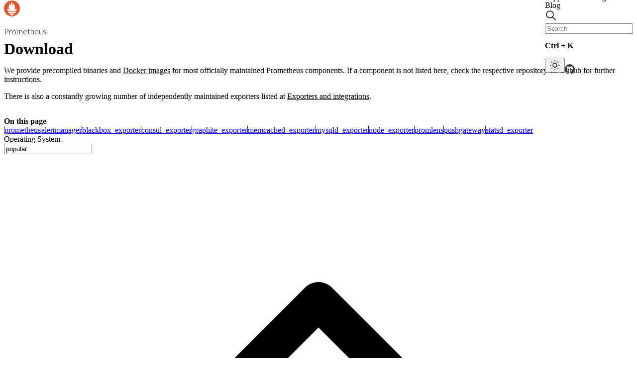

--- FILE ---
content_type: text/html; charset=UTF-8
request_url: https://prometheus.io/download/?ref=soufianebouchaara.com
body_size: 12310
content:
<!DOCTYPE html><!--J93zOSwn5u9BUhMw5XPCb--><html lang="en" data-mantine-color-scheme="light" class="__variable_f367f3 __variable_d0e872"><head><meta charSet="utf-8"/><meta name="viewport" content="width=device-width, initial-scale=1"/><link rel="preload" href="/_next/static/media/155cae559bbd1a77-s.p.woff2" as="font" crossorigin="" type="font/woff2"/><link rel="preload" href="/_next/static/media/e4af272ccee01ff0-s.p.woff2" as="font" crossorigin="" type="font/woff2"/><link rel="preload" as="image" href="/_next/static/media/github-logo.3b925f14.svg"/><link rel="stylesheet" href="/_next/static/css/0566b04bc4104246.css" data-precedence="next"/><link rel="stylesheet" href="/_next/static/css/12996fad8d583efc.css" data-precedence="next"/><link rel="stylesheet" href="/_next/static/css/a5d6b53f09d56627.css" data-precedence="next"/><link rel="preload" as="script" fetchPriority="low" href="/_next/static/chunks/webpack-441885a2d705d874.js"/><script src="/_next/static/chunks/4bd1b696-409494caf8c83275.js" async=""></script><script src="/_next/static/chunks/255-c8af80ca37764fb7.js" async=""></script><script src="/_next/static/chunks/main-app-95e62da901c4d719.js" async=""></script><script src="/_next/static/chunks/c16f53c3-e2edfe54eba3117f.js" async=""></script><script src="/_next/static/chunks/341-0544a5ed99d6b02e.js" async=""></script><script src="/_next/static/chunks/619-f072ac750404f9da.js" async=""></script><script src="/_next/static/chunks/app/download/page-d338628cf26a2f2b.js" async=""></script><script src="/_next/static/chunks/728-b602b0223ff29ac5.js" async=""></script><script src="/_next/static/chunks/211-2b7431b68c03a3e5.js" async=""></script><script src="/_next/static/chunks/app/layout-147325046097926c.js" async=""></script><link rel="preload" href="https://www.googletagmanager.com/gtag/js?id=G-80ZM8LGB96" as="script"/><meta name="next-size-adjust" content=""/><title>Download | Prometheus</title><meta name="description" content="Downloads for the latest releases of the Prometheus monitoring system and its major ecosystem components."/><meta name="keywords" content="prometheus,monitoring,monitoring system,time series,time series database,alerting,metrics,telemetry"/><link rel="canonical" href="https://prometheus.io/download/"/><meta property="og:title" content="Download | Prometheus"/><meta property="og:description" content="Downloads for the latest releases of the Prometheus monitoring system and its major ecosystem components."/><meta property="og:url" content="https://prometheus.io/download/"/><meta name="twitter:card" content="summary_large_image"/><meta name="twitter:title" content="Download | Prometheus"/><meta name="twitter:description" content="Downloads for the latest releases of the Prometheus monitoring system and its major ecosystem components."/><meta name="twitter:image:type" content="image/png"/><meta name="twitter:image:width" content="1200"/><meta name="twitter:image:height" content="1200"/><meta name="twitter:image" content="https://prometheus.io/twitter-image.png?b370f6418ef38b42"/><link rel="icon" href="/icon.svg?7aa022e51797bcef" type="image/svg+xml" sizes="any"/><script data-mantine-script="true">try {
  var _colorScheme = window.localStorage.getItem("mantine-color-scheme-value");
  var colorScheme = _colorScheme === "light" || _colorScheme === "dark" || _colorScheme === "auto" ? _colorScheme : "light";
  var computedColorScheme = colorScheme !== "auto" ? colorScheme : window.matchMedia("(prefers-color-scheme: dark)").matches ? "dark" : "light";
  document.documentElement.setAttribute("data-mantine-color-scheme", computedColorScheme);
} catch (e) {}
</script><script src="/_next/static/chunks/polyfills-42372ed130431b0a.js" noModule=""></script></head><body><div hidden=""><!--$--><!--/$--></div><style data-mantine-styles="true">:root{--mantine-color-black: var(--mantine-color-gray-8);--mantine-font-family-headings: var(--font-inter);--mantine-primary-color-filled: var(--mantine-color-prometheusColor-filled);--mantine-primary-color-filled-hover: var(--mantine-color-prometheusColor-filled-hover);--mantine-primary-color-light: var(--mantine-color-prometheusColor-light);--mantine-primary-color-light-hover: var(--mantine-color-prometheusColor-light-hover);--mantine-primary-color-light-color: var(--mantine-color-prometheusColor-light-color);--mantine-primary-color-0: var(--mantine-color-prometheusColor-0);--mantine-primary-color-1: var(--mantine-color-prometheusColor-1);--mantine-primary-color-2: var(--mantine-color-prometheusColor-2);--mantine-primary-color-3: var(--mantine-color-prometheusColor-3);--mantine-primary-color-4: var(--mantine-color-prometheusColor-4);--mantine-primary-color-5: var(--mantine-color-prometheusColor-5);--mantine-primary-color-6: var(--mantine-color-prometheusColor-6);--mantine-primary-color-7: var(--mantine-color-prometheusColor-7);--mantine-primary-color-8: var(--mantine-color-prometheusColor-8);--mantine-primary-color-9: var(--mantine-color-prometheusColor-9);--mantine-color-prometheusColor-0: #ffede6;--mantine-color-prometheusColor-1: #ffdad2;--mantine-color-prometheusColor-2: #f6b5a4;--mantine-color-prometheusColor-3: #f08e74;--mantine-color-prometheusColor-4: #ea6b4b;--mantine-color-prometheusColor-5: #e75630;--mantine-color-prometheusColor-6: #e64a22;--mantine-color-prometheusColor-7: #cc3b16;--mantine-color-prometheusColor-8: #b73311;--mantine-color-prometheusColor-9: #a02709;}:root[data-mantine-color-scheme="dark"]{--mantine-color-anchor: var(--mantine-color-prometheusColor-4);--mantine-color-prometheusColor-text: var(--mantine-color-prometheusColor-4);--mantine-color-prometheusColor-filled: var(--mantine-color-prometheusColor-8);--mantine-color-prometheusColor-filled-hover: var(--mantine-color-prometheusColor-9);--mantine-color-prometheusColor-light: rgba(230, 74, 34, 0.15);--mantine-color-prometheusColor-light-hover: rgba(230, 74, 34, 0.2);--mantine-color-prometheusColor-light-color: var(--mantine-color-prometheusColor-3);--mantine-color-prometheusColor-outline: var(--mantine-color-prometheusColor-4);--mantine-color-prometheusColor-outline-hover: rgba(234, 107, 75, 0.05);}:root[data-mantine-color-scheme="light"]{--mantine-color-text: var(--mantine-color-gray-8);--mantine-color-anchor: var(--mantine-color-prometheusColor-6);--mantine-color-prometheusColor-text: var(--mantine-color-prometheusColor-filled);--mantine-color-prometheusColor-filled: var(--mantine-color-prometheusColor-6);--mantine-color-prometheusColor-filled-hover: var(--mantine-color-prometheusColor-7);--mantine-color-prometheusColor-light: rgba(230, 74, 34, 0.1);--mantine-color-prometheusColor-light-hover: rgba(230, 74, 34, 0.12);--mantine-color-prometheusColor-light-color: var(--mantine-color-prometheusColor-6);--mantine-color-prometheusColor-outline: var(--mantine-color-prometheusColor-6);--mantine-color-prometheusColor-outline-hover: rgba(230, 74, 34, 0.05);}</style><style data-mantine-styles="classes">@media (max-width: 35.99375em) {.mantine-visible-from-xs {display: none !important;}}@media (min-width: 36em) {.mantine-hidden-from-xs {display: none !important;}}@media (max-width: 47.99375em) {.mantine-visible-from-sm {display: none !important;}}@media (min-width: 48em) {.mantine-hidden-from-sm {display: none !important;}}@media (max-width: 61.99375em) {.mantine-visible-from-md {display: none !important;}}@media (min-width: 62em) {.mantine-hidden-from-md {display: none !important;}}@media (max-width: 74.99375em) {.mantine-visible-from-lg {display: none !important;}}@media (min-width: 75em) {.mantine-hidden-from-lg {display: none !important;}}@media (max-width: 87.99375em) {.mantine-visible-from-xl {display: none !important;}}@media (min-width: 88em) {.mantine-hidden-from-xl {display: none !important;}}</style><style data-mantine-styles="inline">:root{--app-shell-header-height:var(--header-height);--app-shell-header-offset:var(--header-height);--app-shell-padding:0px;}</style><div style="--app-shell-transition-duration:200ms;--app-shell-transition-timing-function:ease" class="m_89ab340 mantine-AppShell-root" data-resizing="true"><header style="--app-shell-header-z-index:100" class="m_3b16f56b mantine-AppShell-header right-scroll-bar-position Header_header__MvnS2" data-with-border="true"><style data-mantine-styles="inline">.__m__-_R_1lmtb_{padding-inline:var(--mantine-spacing-md);}@media(min-width: 36em){.__m__-_R_1lmtb_{padding-inline:var(--mantine-spacing-xl);}}</style><div style="--container-size:var(--container-size-xl)" class="m_7485cace mantine-Container-root __m__-_R_1lmtb_" data-size="xl"><div class="Header_inner__ggL_E"><a style="text-decoration:none;color:inherit" href="/"><div style="--group-gap:var(--mantine-spacing-md);--group-align:center;--group-justify:flex-start;--group-wrap:nowrap" class="m_4081bf90 mantine-Group-root"><img alt="Prometheus logo" loading="lazy" width="32" height="32" decoding="async" data-nimg="1" style="color:transparent" src="/_next/static/media/prometheus-logo.7aa022e5.svg"/><p style="color:light-dark(var(--mantine-color-gray-7), var(--mantine-color-gray-0));font-family:var(--font-lato);font-size:calc(1.5625rem * var(--mantine-scale))" class="mantine-focus-auto m_b6d8b162 mantine-Text-root">Prometheus</p></div></a><div style="--group-gap:var(--mantine-spacing-md);--group-align:center;--group-justify:flex-start;--group-wrap:wrap" class="m_4081bf90 mantine-Group-root"><div style="--group-gap:calc(0.3125rem * var(--mantine-scale));--group-align:center;--group-justify:flex-start;--group-wrap:wrap" class="m_4081bf90 mantine-Group-root mantine-visible-from-sm"><a class="Header_link__qN2Ll" href="/docs/introduction/overview/">Docs</a><a class="Header_link__qN2Ll" aria-current="page" href="/download/">Download</a><a class="Header_link__qN2Ll" href="/community/">Community</a><a class="Header_link__qN2Ll" href="/support-training/">Support &amp; Training</a><a class="Header_link__qN2Ll" href="/blog/">Blog</a></div><div style="--group-gap:var(--mantine-spacing-xs);--group-align:center;--group-justify:flex-start;--group-wrap:wrap" class="m_4081bf90 mantine-Group-root mantine-visible-from-md"><div style="margin-inline:var(--mantine-spacing-lg);width:calc(13.75rem * var(--mantine-scale))" class="m_46b77525 mantine-InputWrapper-root mantine-TextInput-root mantine-visible-from-lg"><div style="--input-right-section-width:fit-content" class="m_6c018570 mantine-Input-wrapper mantine-TextInput-wrapper" data-variant="default" data-with-right-section="true" data-with-left-section="true"><div data-position="left" class="m_82577fc2 mantine-Input-section mantine-TextInput-section"><svg xmlns="http://www.w3.org/2000/svg" width="24" height="24" viewBox="0 0 24 24" fill="none" stroke="currentColor" stroke-width="1.5" stroke-linecap="round" stroke-linejoin="round" class="tabler-icon tabler-icon-search " style="width:calc(1rem * var(--mantine-scale));height:calc(1rem * var(--mantine-scale))"><path d="M10 10m-7 0a7 7 0 1 0 14 0a7 7 0 1 0 -14 0"></path><path d="M21 21l-6 -6"></path></svg></div><input class="m_8fb7ebe7 mantine-Input-input mantine-TextInput-input" data-variant="default" placeholder="Search" aria-invalid="false" id="mantine-_R_1mmllmtb_"/><div data-position="right" class="m_82577fc2 mantine-Input-section mantine-TextInput-section"><p style="--text-fz:var(--mantine-font-size-xs);--text-lh:var(--mantine-line-height-xs);border-radius:0.25em;margin-inline:calc(0.3125rem * var(--mantine-scale));padding:calc(0.375rem * var(--mantine-scale));background:light-dark(var(--mantine-color-gray-1), var(--mantine-color-dark-7));font-weight:700;line-height:1" class="mantine-focus-auto m_b6d8b162 mantine-Text-root" data-size="xs">Ctrl + K</p></div></div></div><button style="--ai-bg:transparent;--ai-hover:var(--mantine-color-gray-light-hover);--ai-color:var(--mantine-color-gray-light-color);--ai-bd:calc(0.0625rem * var(--mantine-scale)) solid transparent" class="mantine-focus-auto mantine-active m_8d3f4000 mantine-ActionIcon-root m_87cf2631 mantine-UnstyledButton-root mantine-hidden-from-lg" data-variant="subtle" type="button"><span class="m_8d3afb97 mantine-ActionIcon-icon"><svg xmlns="http://www.w3.org/2000/svg" width="24" height="24" viewBox="0 0 24 24" fill="none" stroke="currentColor" stroke-width="2" stroke-linecap="round" stroke-linejoin="round" class="tabler-icon tabler-icon-search " style="width:calc(1.25rem * var(--mantine-scale));height:calc(1.25rem * var(--mantine-scale));display:block"><path d="M10 10m-7 0a7 7 0 1 0 14 0a7 7 0 1 0 -14 0"></path><path d="M21 21l-6 -6"></path></svg></span></button><button style="--ai-size:calc(2rem * var(--mantine-scale));--ai-bg:transparent;--ai-hover:var(--mantine-color-gray-light-hover);--ai-color:var(--mantine-color-gray-light-color);--ai-bd:calc(0.0625rem * var(--mantine-scale)) solid transparent" class="mantine-focus-auto mantine-active m_8d3f4000 mantine-ActionIcon-root m_87cf2631 mantine-UnstyledButton-root" data-variant="subtle" type="button" title="Switch to dark theme" aria-label="Switch to dark theme"><span class="m_8d3afb97 mantine-ActionIcon-icon"><svg xmlns="http://www.w3.org/2000/svg" width="24" height="24" viewBox="0 0 24 24" fill="none" stroke="currentColor" stroke-width="1.5" stroke-linecap="round" stroke-linejoin="round" class="tabler-icon tabler-icon-sun " style="width:calc(1.25rem * var(--mantine-scale));height:calc(1.25rem * var(--mantine-scale));display:block"><path d="M12 12m-4 0a4 4 0 1 0 8 0a4 4 0 1 0 -8 0"></path><path d="M3 12h1m8 -9v1m8 8h1m-9 8v1m-6.4 -15.4l.7 .7m12.1 -.7l-.7 .7m0 11.4l.7 .7m-12.1 -.7l-.7 .7"></path></svg></span></button><a style="--ai-bg:transparent;--ai-hover:var(--mantine-color-gray-light-hover);--ai-color:var(--mantine-color-gray-light-color);--ai-bd:calc(0.0625rem * var(--mantine-scale)) solid transparent" class="mantine-focus-auto mantine-active m_8d3f4000 mantine-ActionIcon-root m_87cf2631 mantine-UnstyledButton-root" data-variant="subtle" href="https://github.com/prometheus" target="_blank"><span class="m_8d3afb97 mantine-ActionIcon-icon"><img alt="GitHub Logo" width="98" height="96" decoding="async" data-nimg="1" class="invertInDarkMode" style="color:transparent;height:20px;width:20px;opacity:0.9;vertical-align:middle" src="/_next/static/media/github-logo.3b925f14.svg"/></span></a></div><button style="--burger-color:var(--mantine-color-gray-5);--burger-size:var(--burger-size-sm)" class="mantine-focus-auto m_fea6bf1a mantine-Burger-root m_87cf2631 mantine-UnstyledButton-root mantine-hidden-from-sm" data-size="sm" type="button" color="gray.5" aria-haspopup="dialog" aria-expanded="false" aria-controls="mantine-_R_3mllmtb_-dropdown" id="mantine-_R_3mllmtb_-target"><div class="m_d4fb9cad mantine-Burger-burger" data-reduce-motion="true"></div></button></div></div></div></header><main class="m_8983817 mantine-AppShell-main"><style data-mantine-styles="inline">.__m__-_R_mmtb_{padding-inline:var(--mantine-spacing-md);}@media(min-width: 36em){.__m__-_R_mmtb_{padding-inline:var(--mantine-spacing-xl);}}</style><div style="--container-size:var(--container-size-xl);margin-top:var(--mantine-spacing-xl)" class="m_7485cace mantine-Container-root __m__-_R_mmtb_" data-size="xl"><h1 style="--title-fw:var(--mantine-h1-font-weight);--title-lh:var(--mantine-h1-line-height);--title-fz:var(--mantine-h1-font-size)" class="m_8a5d1357 mantine-Title-root" data-order="1">Download</h1><div style="--group-gap:var(--mantine-spacing-xl);--group-align:flex-start;--group-justify:flex-start;--group-wrap:nowrap" class="m_4081bf90 mantine-Group-root"><div class=""><p>We provide precompiled binaries and<!-- --> <a style="color:var(--secondary-link-color)" class="mantine-focus-auto m_849cf0da m_b6d8b162 mantine-Text-root mantine-Anchor-root" data-underline="hover" href="https://hub.docker.com/r/prom/" target="_blank">Docker images</a> <!-- -->for most officially maintained Prometheus components. If a component is not listed here, check the respective repository on Github for further instructions.</p><p>There is also a constantly growing number of independently maintained exporters listed at<!-- --> <a style="color:var(--secondary-link-color)" class="mantine-focus-auto m_849cf0da m_b6d8b162 mantine-Text-root mantine-Anchor-root" data-underline="hover" href="/docs/instrumenting/exporters/">Exporters and integrations</a>.</p></div><div style="display:flex;overflow:auto;max-height:calc(100vh - var(--header-height) - var(--header-to-content-margin));position:sticky;top:calc(var(--header-height) + var(--header-to-content-margin));flex:0 0 auto" class="mantine-visible-from-md"><div style="display:flex;flex-direction:column;flex:1" class=""><div style="--sa-corner-width:0px;--sa-corner-height:0px" class="m_d57069b5 mantine-ScrollArea-root"><div style="overflow-x:hidden;overflow-y:hidden" class="m_c0783ff9 mantine-ScrollArea-viewport" data-scrollbars="xy"><div class="m_b1336c6 mantine-ScrollArea-content"><p style="margin-bottom:var(--mantine-spacing-sm);color:var(--mantine-color-dimmed);font-size:var(--mantine-font-size-sm);font-weight:600" class="mantine-focus-auto m_b6d8b162 mantine-Text-root">On this page</p><div style="--toc-bg:var(--mantine-color-prometheusColor-light);--toc-color:var(--mantine-color-prometheusColor-light-color);--toc-size:var(--mantine-font-size-sm);--toc-depth-offset:calc(1.875rem * var(--mantine-scale));--toc-radius:0rem;padding-right:var(--mantine-spacing-xs);color:var(--mantine-color-dimmed);max-width:calc(18.75rem * var(--mantine-scale))" class="m_bcaa9990 mantine-TableOfContents-root" data-variant="light" data-size="sm"></div></div></div><div data-orientation="horizontal" class="m_c44ba933 mantine-ScrollArea-scrollbar" data-hidden="true" style="position:absolute;--sa-thumb-width:18px" data-mantine-scrollbar="true"></div><div class="m_c44ba933 mantine-ScrollArea-scrollbar" data-hidden="true" data-orientation="vertical" style="position:absolute;--sa-thumb-height:18px" data-mantine-scrollbar="true"></div></div></div></div></div><div style="--stack-gap:var(--mantine-spacing-md);--stack-align:stretch;--stack-justify:flex-start;margin-top:var(--mantine-spacing-xl)" class="m_6d731127 mantine-Stack-root"><div style="--group-gap:var(--mantine-spacing-md);--group-align:center;--group-justify:flex-start;--group-wrap:wrap" class="m_4081bf90 mantine-Group-root"><div class="m_46b77525 mantine-InputWrapper-root mantine-Select-root"><label class="m_8fdc1311 mantine-InputWrapper-label mantine-Select-label" for="mantine-_R_ddqnpfdmmtb_" id="mantine-_R_ddqnpfdmmtb_-label">Operating System</label><div style="--input-right-section-pointer-events:none" class="m_6c018570 mantine-Input-wrapper mantine-Select-wrapper" data-variant="default" data-pointer="true" data-with-right-section="true"><input class="m_8fb7ebe7 mantine-Input-input mantine-Select-input" data-variant="default" placeholder="Select OS" readOnly="" aria-haspopup="listbox" autoComplete="off" aria-invalid="false" id="mantine-_R_ddqnpfdmmtb_" value="popular"/><div data-position="right" class="m_82577fc2 mantine-Input-section mantine-Select-section"><svg class="m_2943220b mantine-ComboboxChevron-chevron" data-combobox-chevron="true" viewBox="0 0 15 15" fill="none" xmlns="http://www.w3.org/2000/svg"><path d="M4.93179 5.43179C4.75605 5.60753 4.75605 5.89245 4.93179 6.06819C5.10753 6.24392 5.39245 6.24392 5.56819 6.06819L7.49999 4.13638L9.43179 6.06819C9.60753 6.24392 9.89245 6.24392 10.0682 6.06819C10.2439 5.89245 10.2439 5.60753 10.0682 5.43179L7.81819 3.18179C7.73379 3.0974 7.61933 3.04999 7.49999 3.04999C7.38064 3.04999 7.26618 3.0974 7.18179 3.18179L4.93179 5.43179ZM10.0682 9.56819C10.2439 9.39245 10.2439 9.10753 10.0682 8.93179C9.89245 8.75606 9.60753 8.75606 9.43179 8.93179L7.49999 10.8636L5.56819 8.93179C5.39245 8.75606 5.10753 8.75606 4.93179 8.93179C4.75605 9.10753 4.75605 9.39245 4.93179 9.56819L7.18179 11.8182C7.35753 11.9939 7.64245 11.9939 7.81819 11.8182L10.0682 9.56819Z" fill="currentColor" fill-rule="evenodd" clip-rule="evenodd"></path></svg></div></div></div><input type="hidden" value="popular"/><div class="m_46b77525 mantine-InputWrapper-root mantine-Select-root"><label class="m_8fdc1311 mantine-InputWrapper-label mantine-Select-label" for="mantine-_R_ldqnpfdmmtb_" id="mantine-_R_ldqnpfdmmtb_-label">Architecture</label><div style="--input-right-section-pointer-events:none" class="m_6c018570 mantine-Input-wrapper mantine-Select-wrapper" data-variant="default" data-pointer="true" data-with-right-section="true"><input class="m_8fb7ebe7 mantine-Input-input mantine-Select-input" data-variant="default" placeholder="Select Architecture" readOnly="" aria-haspopup="listbox" autoComplete="off" aria-invalid="false" id="mantine-_R_ldqnpfdmmtb_" value="popular"/><div data-position="right" class="m_82577fc2 mantine-Input-section mantine-Select-section"><svg class="m_2943220b mantine-ComboboxChevron-chevron" data-combobox-chevron="true" viewBox="0 0 15 15" fill="none" xmlns="http://www.w3.org/2000/svg"><path d="M4.93179 5.43179C4.75605 5.60753 4.75605 5.89245 4.93179 6.06819C5.10753 6.24392 5.39245 6.24392 5.56819 6.06819L7.49999 4.13638L9.43179 6.06819C9.60753 6.24392 9.89245 6.24392 10.0682 6.06819C10.2439 5.89245 10.2439 5.60753 10.0682 5.43179L7.81819 3.18179C7.73379 3.0974 7.61933 3.04999 7.49999 3.04999C7.38064 3.04999 7.26618 3.0974 7.18179 3.18179L4.93179 5.43179ZM10.0682 9.56819C10.2439 9.39245 10.2439 9.10753 10.0682 8.93179C9.89245 8.75606 9.60753 8.75606 9.43179 8.93179L7.49999 10.8636L5.56819 8.93179C5.39245 8.75606 5.10753 8.75606 4.93179 8.93179C4.75605 9.10753 4.75605 9.39245 4.93179 9.56819L7.18179 11.8182C7.35753 11.9939 7.64245 11.9939 7.81819 11.8182L10.0682 9.56819Z" fill="currentColor" fill-rule="evenodd" clip-rule="evenodd"></path></svg></div></div></div><input type="hidden" value="popular"/></div><div style="overflow:unset" class="m_e615b15f mantine-Card-root m_1b7284a3 mantine-Paper-root" data-with-border="true"><h2 style="--title-fw:var(--mantine-h2-font-weight);--title-lh:var(--mantine-h2-line-height);--title-fz:var(--mantine-h2-font-size);margin-top:0rem;margin-bottom:var(--mantine-spacing-xs)" class="m_8a5d1357 mantine-Title-root" data-order="2" id="prometheus">prometheus</h2><div style="--group-gap:var(--mantine-spacing-md);--group-align:flex-end;--group-justify:space-between;--group-wrap:wrap;margin-bottom:var(--mantine-spacing-xs)" class="m_4081bf90 mantine-Group-root">The Prometheus monitoring system and time series database.<a style="color:var(--secondary-link-color)" class="mantine-focus-auto m_849cf0da m_b6d8b162 mantine-Text-root mantine-Anchor-root" data-underline="hover" href="https://github.com/prometheus/prometheus" target="_blank"><div style="--group-gap:calc(0.3125rem * var(--mantine-scale));--group-align:center;--group-justify:flex-start;--group-wrap:wrap" class="m_4081bf90 mantine-Group-root"><svg xmlns="http://www.w3.org/2000/svg" width="1em" height="1em" viewBox="0 0 24 24" fill="none" stroke="currentColor" stroke-width="2" stroke-linecap="round" stroke-linejoin="round" class="tabler-icon tabler-icon-brand-github "><path d="M9 19c-4.3 1.4 -4.3 -2.5 -6 -3m12 5v-3.5c0 -1 .1 -1.4 -.5 -2c2.8 -.3 5.5 -1.4 5.5 -6a4.6 4.6 0 0 0 -1.3 -3.2a4.2 4.2 0 0 0 -.1 -3.2s-1.1 -.3 -3.5 1.3a12.3 12.3 0 0 0 -6.2 0c-2.4 -1.6 -3.5 -1.3 -3.5 -1.3a4.2 4.2 0 0 0 -.1 3.2a4.6 4.6 0 0 0 -1.3 3.2c0 4.6 2.7 5.7 5.5 6c-.6 .6 -.6 1.2 -.5 2v3.5"></path></svg> <!-- -->prometheus/prometheus</div></a></div><div style="overflow-x:auto" class=""><table style="--table-vertical-spacing:calc(0.4375rem * var(--mantine-scale));font-size:var(--mantine-font-size-sm)" class="m_b23fa0ef mantine-Table-table" data-with-table-border="true"><thead class="m_b242d975 mantine-Table-thead"><tr class="m_4e7aa4fd mantine-Table-tr" data-with-row-border="true"><td class="m_4e7aa4ef mantine-Table-td" data-with-column-border="true" colSpan="5"><div style="--group-gap:var(--mantine-spacing-md);--group-align:center;--group-justify:space-between;--group-wrap:wrap" class="m_4081bf90 mantine-Group-root"><div style="--group-gap:var(--mantine-spacing-xs);--group-align:center;--group-justify:flex-start;--group-wrap:wrap" class="m_4081bf90 mantine-Group-root"><strong>3.9.1 / 2026-01-07</strong><div style="--badge-height:var(--badge-height-sm);--badge-padding-x:var(--badge-padding-x-sm);--badge-fz:var(--badge-fz-sm);--badge-bg:var(--mantine-color-green-filled);--badge-color:var(--mantine-color-white);--badge-bd:calc(0.0625rem * var(--mantine-scale)) solid transparent" class="m_347db0ec mantine-Badge-root" data-size="sm"><span class="m_5add502a mantine-Badge-label">Latest</span></div></div><a style="--text-fz:var(--mantine-font-size-sm);--text-lh:var(--mantine-line-height-sm);color:var(--secondary-link-color)" class="mantine-focus-auto m_849cf0da m_b6d8b162 mantine-Text-root mantine-Anchor-root" data-size="sm" data-underline="hover" href="https://github.com/prometheus/prometheus/releases/tag/v3.9.1" target="_blank">Release notes</a></div></td></tr><tr class="m_4e7aa4fd mantine-Table-tr" data-with-row-border="true"><th class="m_4e7aa4f3 mantine-Table-th" data-with-column-border="true">File name</th><th class="m_4e7aa4f3 mantine-Table-th" data-with-column-border="true">OS</th><th class="m_4e7aa4f3 mantine-Table-th" data-with-column-border="true">Arch</th><th class="m_4e7aa4f3 mantine-Table-th" data-with-column-border="true">Size</th><th class="m_4e7aa4f3 mantine-Table-th" data-with-column-border="true">SHA256 Checksum</th></tr></thead><tbody class="m_b2404537 mantine-Table-tbody"><tr class="m_4e7aa4fd mantine-Table-tr" data-with-row-border="true"><td class="m_4e7aa4ef mantine-Table-td" data-with-column-border="true"><a style="color:var(--secondary-link-color)" class="mantine-focus-auto m_849cf0da download m_b6d8b162 mantine-Text-root mantine-Anchor-root" data-inherit="true" data-underline="hover" href="https://github.com/prometheus/prometheus/releases/download/v3.9.1/prometheus-3.9.1.darwin-amd64.tar.gz">prometheus-3.9.1.darwin-amd64.tar.gz</a></td><td class="m_4e7aa4ef mantine-Table-td" data-with-column-border="true">darwin</td><td class="m_4e7aa4ef mantine-Table-td" data-with-column-border="true">amd64</td><td class="m_4e7aa4ef mantine-Table-td" data-with-column-border="true">137.12<!-- --> MiB</td><td style="font-size:var(--mantine-font-size-xs)" class="m_4e7aa4ef mantine-Table-td" data-with-column-border="true">e551f30206e503edfdca8748215a18be4921542f7f138f6f4665ec382ece3191</td></tr><tr class="m_4e7aa4fd mantine-Table-tr" data-with-row-border="true"><td class="m_4e7aa4ef mantine-Table-td" data-with-column-border="true"><a style="color:var(--secondary-link-color)" class="mantine-focus-auto m_849cf0da download m_b6d8b162 mantine-Text-root mantine-Anchor-root" data-inherit="true" data-underline="hover" href="https://github.com/prometheus/prometheus/releases/download/v3.9.1/prometheus-3.9.1.darwin-arm64.tar.gz">prometheus-3.9.1.darwin-arm64.tar.gz</a></td><td class="m_4e7aa4ef mantine-Table-td" data-with-column-border="true">darwin</td><td class="m_4e7aa4ef mantine-Table-td" data-with-column-border="true">arm64</td><td class="m_4e7aa4ef mantine-Table-td" data-with-column-border="true">130.56<!-- --> MiB</td><td style="font-size:var(--mantine-font-size-xs)" class="m_4e7aa4ef mantine-Table-td" data-with-column-border="true">0908d168789a840a7e456fc56fdb1fbc6b572e46d1a8de9abe3e62197b9e5d1b</td></tr><tr class="m_4e7aa4fd mantine-Table-tr" data-with-row-border="true"><td class="m_4e7aa4ef mantine-Table-td" data-with-column-border="true"><a style="color:var(--secondary-link-color)" class="mantine-focus-auto m_849cf0da download m_b6d8b162 mantine-Text-root mantine-Anchor-root" data-inherit="true" data-underline="hover" href="https://github.com/prometheus/prometheus/releases/download/v3.9.1/prometheus-3.9.1.linux-amd64.tar.gz">prometheus-3.9.1.linux-amd64.tar.gz</a></td><td class="m_4e7aa4ef mantine-Table-td" data-with-column-border="true">linux</td><td class="m_4e7aa4ef mantine-Table-td" data-with-column-border="true">amd64</td><td class="m_4e7aa4ef mantine-Table-td" data-with-column-border="true">125.84<!-- --> MiB</td><td style="font-size:var(--mantine-font-size-xs)" class="m_4e7aa4ef mantine-Table-td" data-with-column-border="true">86a6999dd6aacbd994acde93c77cfa314d4be1c8e7b7c58f444355c77b32c584</td></tr><tr class="m_4e7aa4fd mantine-Table-tr" data-with-row-border="true"><td class="m_4e7aa4ef mantine-Table-td" data-with-column-border="true"><a style="color:var(--secondary-link-color)" class="mantine-focus-auto m_849cf0da download m_b6d8b162 mantine-Text-root mantine-Anchor-root" data-inherit="true" data-underline="hover" href="https://github.com/prometheus/prometheus/releases/download/v3.9.1/prometheus-3.9.1.windows-amd64.zip">prometheus-3.9.1.windows-amd64.zip</a></td><td class="m_4e7aa4ef mantine-Table-td" data-with-column-border="true">windows</td><td class="m_4e7aa4ef mantine-Table-td" data-with-column-border="true">amd64</td><td class="m_4e7aa4ef mantine-Table-td" data-with-column-border="true">129.67<!-- --> MiB</td><td style="font-size:var(--mantine-font-size-xs)" class="m_4e7aa4ef mantine-Table-td" data-with-column-border="true">50e29e701fefa961c880109f017db3900baa106e9b0bfe95888e86ff97dbcd6e</td></tr></tbody><thead class="m_b242d975 mantine-Table-thead"><tr class="m_4e7aa4fd mantine-Table-tr" data-with-row-border="true"><td class="m_4e7aa4ef mantine-Table-td" data-with-column-border="true" colSpan="5"><div style="--group-gap:var(--mantine-spacing-md);--group-align:center;--group-justify:space-between;--group-wrap:wrap" class="m_4081bf90 mantine-Group-root"><div style="--group-gap:var(--mantine-spacing-xs);--group-align:center;--group-justify:flex-start;--group-wrap:wrap" class="m_4081bf90 mantine-Group-root"><strong>3.5.1 / 2026-01-07</strong><div style="--badge-height:var(--badge-height-sm);--badge-padding-x:var(--badge-padding-x-sm);--badge-fz:var(--badge-fz-sm);--badge-bg:var(--mantine-color-blue-filled);--badge-color:var(--mantine-color-white);--badge-bd:calc(0.0625rem * var(--mantine-scale)) solid transparent" class="m_347db0ec mantine-Badge-root" data-size="sm"><span class="m_5add502a mantine-Badge-label">LTS</span></div></div><a style="--text-fz:var(--mantine-font-size-sm);--text-lh:var(--mantine-line-height-sm);color:var(--secondary-link-color)" class="mantine-focus-auto m_849cf0da m_b6d8b162 mantine-Text-root mantine-Anchor-root" data-size="sm" data-underline="hover" href="https://github.com/prometheus/prometheus/releases/tag/v3.5.1" target="_blank">Release notes</a></div></td></tr><tr class="m_4e7aa4fd mantine-Table-tr" data-with-row-border="true"><th class="m_4e7aa4f3 mantine-Table-th" data-with-column-border="true">File name</th><th class="m_4e7aa4f3 mantine-Table-th" data-with-column-border="true">OS</th><th class="m_4e7aa4f3 mantine-Table-th" data-with-column-border="true">Arch</th><th class="m_4e7aa4f3 mantine-Table-th" data-with-column-border="true">Size</th><th class="m_4e7aa4f3 mantine-Table-th" data-with-column-border="true">SHA256 Checksum</th></tr></thead><tbody class="m_b2404537 mantine-Table-tbody"><tr class="m_4e7aa4fd mantine-Table-tr" data-with-row-border="true"><td class="m_4e7aa4ef mantine-Table-td" data-with-column-border="true"><a style="color:var(--secondary-link-color)" class="mantine-focus-auto m_849cf0da download m_b6d8b162 mantine-Text-root mantine-Anchor-root" data-inherit="true" data-underline="hover" href="https://github.com/prometheus/prometheus/releases/download/v3.5.1/prometheus-3.5.1.darwin-amd64.tar.gz">prometheus-3.5.1.darwin-amd64.tar.gz</a></td><td class="m_4e7aa4ef mantine-Table-td" data-with-column-border="true">darwin</td><td class="m_4e7aa4ef mantine-Table-td" data-with-column-border="true">amd64</td><td class="m_4e7aa4ef mantine-Table-td" data-with-column-border="true">117.24<!-- --> MiB</td><td style="font-size:var(--mantine-font-size-xs)" class="m_4e7aa4ef mantine-Table-td" data-with-column-border="true">506ec923c8fbcaf80262842f5be3c9db831acbd95def9c364261a9eec8ea5d8d</td></tr><tr class="m_4e7aa4fd mantine-Table-tr" data-with-row-border="true"><td class="m_4e7aa4ef mantine-Table-td" data-with-column-border="true"><a style="color:var(--secondary-link-color)" class="mantine-focus-auto m_849cf0da download m_b6d8b162 mantine-Text-root mantine-Anchor-root" data-inherit="true" data-underline="hover" href="https://github.com/prometheus/prometheus/releases/download/v3.5.1/prometheus-3.5.1.darwin-arm64.tar.gz">prometheus-3.5.1.darwin-arm64.tar.gz</a></td><td class="m_4e7aa4ef mantine-Table-td" data-with-column-border="true">darwin</td><td class="m_4e7aa4ef mantine-Table-td" data-with-column-border="true">arm64</td><td class="m_4e7aa4ef mantine-Table-td" data-with-column-border="true">112.97<!-- --> MiB</td><td style="font-size:var(--mantine-font-size-xs)" class="m_4e7aa4ef mantine-Table-td" data-with-column-border="true">0e8b11bd854729440b2fd1a54974f07f0ec1945a93983a8325e0d5f5515360c5</td></tr><tr class="m_4e7aa4fd mantine-Table-tr" data-with-row-border="true"><td class="m_4e7aa4ef mantine-Table-td" data-with-column-border="true"><a style="color:var(--secondary-link-color)" class="mantine-focus-auto m_849cf0da download m_b6d8b162 mantine-Text-root mantine-Anchor-root" data-inherit="true" data-underline="hover" href="https://github.com/prometheus/prometheus/releases/download/v3.5.1/prometheus-3.5.1.linux-amd64.tar.gz">prometheus-3.5.1.linux-amd64.tar.gz</a></td><td class="m_4e7aa4ef mantine-Table-td" data-with-column-border="true">linux</td><td class="m_4e7aa4ef mantine-Table-td" data-with-column-border="true">amd64</td><td class="m_4e7aa4ef mantine-Table-td" data-with-column-border="true">115.49<!-- --> MiB</td><td style="font-size:var(--mantine-font-size-xs)" class="m_4e7aa4ef mantine-Table-td" data-with-column-border="true">cd6aea0ab214b05838470668dfcee7d01a7d91913509a227b00401ca872423f0</td></tr><tr class="m_4e7aa4fd mantine-Table-tr" data-with-row-border="true"><td class="m_4e7aa4ef mantine-Table-td" data-with-column-border="true"><a style="color:var(--secondary-link-color)" class="mantine-focus-auto m_849cf0da download m_b6d8b162 mantine-Text-root mantine-Anchor-root" data-inherit="true" data-underline="hover" href="https://github.com/prometheus/prometheus/releases/download/v3.5.1/prometheus-3.5.1.windows-amd64.zip">prometheus-3.5.1.windows-amd64.zip</a></td><td class="m_4e7aa4ef mantine-Table-td" data-with-column-border="true">windows</td><td class="m_4e7aa4ef mantine-Table-td" data-with-column-border="true">amd64</td><td class="m_4e7aa4ef mantine-Table-td" data-with-column-border="true">119.22<!-- --> MiB</td><td style="font-size:var(--mantine-font-size-xs)" class="m_4e7aa4ef mantine-Table-td" data-with-column-border="true">291a628af293f522114beaf65717d31efcc4a8176da0144f179d5df92160be9a</td></tr></tbody></table></div></div><div style="overflow:unset" class="m_e615b15f mantine-Card-root m_1b7284a3 mantine-Paper-root" data-with-border="true"><h2 style="--title-fw:var(--mantine-h2-font-weight);--title-lh:var(--mantine-h2-line-height);--title-fz:var(--mantine-h2-font-size);margin-top:0rem;margin-bottom:var(--mantine-spacing-xs)" class="m_8a5d1357 mantine-Title-root" data-order="2" id="alertmanager">alertmanager</h2><div style="--group-gap:var(--mantine-spacing-md);--group-align:flex-end;--group-justify:space-between;--group-wrap:wrap;margin-bottom:var(--mantine-spacing-xs)" class="m_4081bf90 mantine-Group-root">Prometheus Alertmanager<a style="color:var(--secondary-link-color)" class="mantine-focus-auto m_849cf0da m_b6d8b162 mantine-Text-root mantine-Anchor-root" data-underline="hover" href="https://github.com/prometheus/alertmanager" target="_blank"><div style="--group-gap:calc(0.3125rem * var(--mantine-scale));--group-align:center;--group-justify:flex-start;--group-wrap:wrap" class="m_4081bf90 mantine-Group-root"><svg xmlns="http://www.w3.org/2000/svg" width="1em" height="1em" viewBox="0 0 24 24" fill="none" stroke="currentColor" stroke-width="2" stroke-linecap="round" stroke-linejoin="round" class="tabler-icon tabler-icon-brand-github "><path d="M9 19c-4.3 1.4 -4.3 -2.5 -6 -3m12 5v-3.5c0 -1 .1 -1.4 -.5 -2c2.8 -.3 5.5 -1.4 5.5 -6a4.6 4.6 0 0 0 -1.3 -3.2a4.2 4.2 0 0 0 -.1 -3.2s-1.1 -.3 -3.5 1.3a12.3 12.3 0 0 0 -6.2 0c-2.4 -1.6 -3.5 -1.3 -3.5 -1.3a4.2 4.2 0 0 0 -.1 3.2a4.6 4.6 0 0 0 -1.3 3.2c0 4.6 2.7 5.7 5.5 6c-.6 .6 -.6 1.2 -.5 2v3.5"></path></svg> <!-- -->prometheus/alertmanager</div></a></div><div style="overflow-x:auto" class=""><table style="--table-vertical-spacing:calc(0.4375rem * var(--mantine-scale));font-size:var(--mantine-font-size-sm)" class="m_b23fa0ef mantine-Table-table" data-with-table-border="true"><thead class="m_b242d975 mantine-Table-thead"><tr class="m_4e7aa4fd mantine-Table-tr" data-with-row-border="true"><td class="m_4e7aa4ef mantine-Table-td" data-with-column-border="true" colSpan="5"><div style="--group-gap:var(--mantine-spacing-md);--group-align:center;--group-justify:space-between;--group-wrap:wrap" class="m_4081bf90 mantine-Group-root"><div style="--group-gap:var(--mantine-spacing-xs);--group-align:center;--group-justify:flex-start;--group-wrap:wrap" class="m_4081bf90 mantine-Group-root"><strong>0.30.1 / 2026-01-12</strong><div style="--badge-height:var(--badge-height-sm);--badge-padding-x:var(--badge-padding-x-sm);--badge-fz:var(--badge-fz-sm);--badge-bg:var(--mantine-color-green-filled);--badge-color:var(--mantine-color-white);--badge-bd:calc(0.0625rem * var(--mantine-scale)) solid transparent" class="m_347db0ec mantine-Badge-root" data-size="sm"><span class="m_5add502a mantine-Badge-label">Latest</span></div></div><a style="--text-fz:var(--mantine-font-size-sm);--text-lh:var(--mantine-line-height-sm);color:var(--secondary-link-color)" class="mantine-focus-auto m_849cf0da m_b6d8b162 mantine-Text-root mantine-Anchor-root" data-size="sm" data-underline="hover" href="https://github.com/prometheus/alertmanager/releases/tag/v0.30.1" target="_blank">Release notes</a></div></td></tr><tr class="m_4e7aa4fd mantine-Table-tr" data-with-row-border="true"><th class="m_4e7aa4f3 mantine-Table-th" data-with-column-border="true">File name</th><th class="m_4e7aa4f3 mantine-Table-th" data-with-column-border="true">OS</th><th class="m_4e7aa4f3 mantine-Table-th" data-with-column-border="true">Arch</th><th class="m_4e7aa4f3 mantine-Table-th" data-with-column-border="true">Size</th><th class="m_4e7aa4f3 mantine-Table-th" data-with-column-border="true">SHA256 Checksum</th></tr></thead><tbody class="m_b2404537 mantine-Table-tbody"><tr class="m_4e7aa4fd mantine-Table-tr" data-with-row-border="true"><td class="m_4e7aa4ef mantine-Table-td" data-with-column-border="true"><a style="color:var(--secondary-link-color)" class="mantine-focus-auto m_849cf0da download m_b6d8b162 mantine-Text-root mantine-Anchor-root" data-inherit="true" data-underline="hover" href="https://github.com/prometheus/alertmanager/releases/download/v0.30.1/alertmanager-0.30.1.darwin-amd64.tar.gz">alertmanager-0.30.1.darwin-amd64.tar.gz</a></td><td class="m_4e7aa4ef mantine-Table-td" data-with-column-border="true">darwin</td><td class="m_4e7aa4ef mantine-Table-td" data-with-column-border="true">amd64</td><td class="m_4e7aa4ef mantine-Table-td" data-with-column-border="true">36.62<!-- --> MiB</td><td style="font-size:var(--mantine-font-size-xs)" class="m_4e7aa4ef mantine-Table-td" data-with-column-border="true">ac9f950dfa24ff3915f34306c92d0660ca0486bedbe383557bede90a0299d530</td></tr><tr class="m_4e7aa4fd mantine-Table-tr" data-with-row-border="true"><td class="m_4e7aa4ef mantine-Table-td" data-with-column-border="true"><a style="color:var(--secondary-link-color)" class="mantine-focus-auto m_849cf0da download m_b6d8b162 mantine-Text-root mantine-Anchor-root" data-inherit="true" data-underline="hover" href="https://github.com/prometheus/alertmanager/releases/download/v0.30.1/alertmanager-0.30.1.darwin-arm64.tar.gz">alertmanager-0.30.1.darwin-arm64.tar.gz</a></td><td class="m_4e7aa4ef mantine-Table-td" data-with-column-border="true">darwin</td><td class="m_4e7aa4ef mantine-Table-td" data-with-column-border="true">arm64</td><td class="m_4e7aa4ef mantine-Table-td" data-with-column-border="true">34.55<!-- --> MiB</td><td style="font-size:var(--mantine-font-size-xs)" class="m_4e7aa4ef mantine-Table-td" data-with-column-border="true">9ea3c27b168280bce6ec11690e3640babe9f7e02a23e9b8c81d35fdff2e03105</td></tr><tr class="m_4e7aa4fd mantine-Table-tr" data-with-row-border="true"><td class="m_4e7aa4ef mantine-Table-td" data-with-column-border="true"><a style="color:var(--secondary-link-color)" class="mantine-focus-auto m_849cf0da download m_b6d8b162 mantine-Text-root mantine-Anchor-root" data-inherit="true" data-underline="hover" href="https://github.com/prometheus/alertmanager/releases/download/v0.30.1/alertmanager-0.30.1.linux-amd64.tar.gz">alertmanager-0.30.1.linux-amd64.tar.gz</a></td><td class="m_4e7aa4ef mantine-Table-td" data-with-column-border="true">linux</td><td class="m_4e7aa4ef mantine-Table-td" data-with-column-border="true">amd64</td><td class="m_4e7aa4ef mantine-Table-td" data-with-column-border="true">35.47<!-- --> MiB</td><td style="font-size:var(--mantine-font-size-xs)" class="m_4e7aa4ef mantine-Table-td" data-with-column-border="true">79bc54258ba9b039e2c3a23b3bc3d74b699f29070f5d67c41d68d5323e309a26</td></tr><tr class="m_4e7aa4fd mantine-Table-tr" data-with-row-border="true"><td class="m_4e7aa4ef mantine-Table-td" data-with-column-border="true"><a style="color:var(--secondary-link-color)" class="mantine-focus-auto m_849cf0da download m_b6d8b162 mantine-Text-root mantine-Anchor-root" data-inherit="true" data-underline="hover" href="https://github.com/prometheus/alertmanager/releases/download/v0.30.1/alertmanager-0.30.1.windows-amd64.zip">alertmanager-0.30.1.windows-amd64.zip</a></td><td class="m_4e7aa4ef mantine-Table-td" data-with-column-border="true">windows</td><td class="m_4e7aa4ef mantine-Table-td" data-with-column-border="true">amd64</td><td class="m_4e7aa4ef mantine-Table-td" data-with-column-border="true">36.25<!-- --> MiB</td><td style="font-size:var(--mantine-font-size-xs)" class="m_4e7aa4ef mantine-Table-td" data-with-column-border="true">a65ce9cb0071c659e6f57b23918baa7758362c2c6bdcb0707987972b104dab46</td></tr></tbody></table></div></div><div style="overflow:unset" class="m_e615b15f mantine-Card-root m_1b7284a3 mantine-Paper-root" data-with-border="true"><h2 style="--title-fw:var(--mantine-h2-font-weight);--title-lh:var(--mantine-h2-line-height);--title-fz:var(--mantine-h2-font-size);margin-top:0rem;margin-bottom:var(--mantine-spacing-xs)" class="m_8a5d1357 mantine-Title-root" data-order="2" id="blackbox_exporter">blackbox_exporter</h2><div style="--group-gap:var(--mantine-spacing-md);--group-align:flex-end;--group-justify:space-between;--group-wrap:wrap;margin-bottom:var(--mantine-spacing-xs)" class="m_4081bf90 mantine-Group-root">Blackbox prober exporter<a style="color:var(--secondary-link-color)" class="mantine-focus-auto m_849cf0da m_b6d8b162 mantine-Text-root mantine-Anchor-root" data-underline="hover" href="https://github.com/prometheus/blackbox_exporter" target="_blank"><div style="--group-gap:calc(0.3125rem * var(--mantine-scale));--group-align:center;--group-justify:flex-start;--group-wrap:wrap" class="m_4081bf90 mantine-Group-root"><svg xmlns="http://www.w3.org/2000/svg" width="1em" height="1em" viewBox="0 0 24 24" fill="none" stroke="currentColor" stroke-width="2" stroke-linecap="round" stroke-linejoin="round" class="tabler-icon tabler-icon-brand-github "><path d="M9 19c-4.3 1.4 -4.3 -2.5 -6 -3m12 5v-3.5c0 -1 .1 -1.4 -.5 -2c2.8 -.3 5.5 -1.4 5.5 -6a4.6 4.6 0 0 0 -1.3 -3.2a4.2 4.2 0 0 0 -.1 -3.2s-1.1 -.3 -3.5 1.3a12.3 12.3 0 0 0 -6.2 0c-2.4 -1.6 -3.5 -1.3 -3.5 -1.3a4.2 4.2 0 0 0 -.1 3.2a4.6 4.6 0 0 0 -1.3 3.2c0 4.6 2.7 5.7 5.5 6c-.6 .6 -.6 1.2 -.5 2v3.5"></path></svg> <!-- -->prometheus/blackbox_exporter</div></a></div><div style="overflow-x:auto" class=""><table style="--table-vertical-spacing:calc(0.4375rem * var(--mantine-scale));font-size:var(--mantine-font-size-sm)" class="m_b23fa0ef mantine-Table-table" data-with-table-border="true"><thead class="m_b242d975 mantine-Table-thead"><tr class="m_4e7aa4fd mantine-Table-tr" data-with-row-border="true"><td class="m_4e7aa4ef mantine-Table-td" data-with-column-border="true" colSpan="5"><div style="--group-gap:var(--mantine-spacing-md);--group-align:center;--group-justify:space-between;--group-wrap:wrap" class="m_4081bf90 mantine-Group-root"><div style="--group-gap:var(--mantine-spacing-xs);--group-align:center;--group-justify:flex-start;--group-wrap:wrap" class="m_4081bf90 mantine-Group-root"><strong>0.28.0 / 2025-12-04</strong><div style="--badge-height:var(--badge-height-sm);--badge-padding-x:var(--badge-padding-x-sm);--badge-fz:var(--badge-fz-sm);--badge-bg:var(--mantine-color-green-filled);--badge-color:var(--mantine-color-white);--badge-bd:calc(0.0625rem * var(--mantine-scale)) solid transparent" class="m_347db0ec mantine-Badge-root" data-size="sm"><span class="m_5add502a mantine-Badge-label">Latest</span></div></div><a style="--text-fz:var(--mantine-font-size-sm);--text-lh:var(--mantine-line-height-sm);color:var(--secondary-link-color)" class="mantine-focus-auto m_849cf0da m_b6d8b162 mantine-Text-root mantine-Anchor-root" data-size="sm" data-underline="hover" href="https://github.com/prometheus/blackbox_exporter/releases/tag/v0.28.0" target="_blank">Release notes</a></div></td></tr><tr class="m_4e7aa4fd mantine-Table-tr" data-with-row-border="true"><th class="m_4e7aa4f3 mantine-Table-th" data-with-column-border="true">File name</th><th class="m_4e7aa4f3 mantine-Table-th" data-with-column-border="true">OS</th><th class="m_4e7aa4f3 mantine-Table-th" data-with-column-border="true">Arch</th><th class="m_4e7aa4f3 mantine-Table-th" data-with-column-border="true">Size</th><th class="m_4e7aa4f3 mantine-Table-th" data-with-column-border="true">SHA256 Checksum</th></tr></thead><tbody class="m_b2404537 mantine-Table-tbody"><tr class="m_4e7aa4fd mantine-Table-tr" data-with-row-border="true"><td class="m_4e7aa4ef mantine-Table-td" data-with-column-border="true"><a style="color:var(--secondary-link-color)" class="mantine-focus-auto m_849cf0da download m_b6d8b162 mantine-Text-root mantine-Anchor-root" data-inherit="true" data-underline="hover" href="https://github.com/prometheus/blackbox_exporter/releases/download/v0.28.0/blackbox_exporter-0.28.0.darwin-amd64.tar.gz">blackbox_exporter-0.28.0.darwin-amd64.tar.gz</a></td><td class="m_4e7aa4ef mantine-Table-td" data-with-column-border="true">darwin</td><td class="m_4e7aa4ef mantine-Table-td" data-with-column-border="true">amd64</td><td class="m_4e7aa4ef mantine-Table-td" data-with-column-border="true">15.91<!-- --> MiB</td><td style="font-size:var(--mantine-font-size-xs)" class="m_4e7aa4ef mantine-Table-td" data-with-column-border="true">12d7a3010235862d073bbb111b997870a50070bcda3b912bca8f0095cfda23c6</td></tr><tr class="m_4e7aa4fd mantine-Table-tr" data-with-row-border="true"><td class="m_4e7aa4ef mantine-Table-td" data-with-column-border="true"><a style="color:var(--secondary-link-color)" class="mantine-focus-auto m_849cf0da download m_b6d8b162 mantine-Text-root mantine-Anchor-root" data-inherit="true" data-underline="hover" href="https://github.com/prometheus/blackbox_exporter/releases/download/v0.28.0/blackbox_exporter-0.28.0.darwin-arm64.tar.gz">blackbox_exporter-0.28.0.darwin-arm64.tar.gz</a></td><td class="m_4e7aa4ef mantine-Table-td" data-with-column-border="true">darwin</td><td class="m_4e7aa4ef mantine-Table-td" data-with-column-border="true">arm64</td><td class="m_4e7aa4ef mantine-Table-td" data-with-column-border="true">14.98<!-- --> MiB</td><td style="font-size:var(--mantine-font-size-xs)" class="m_4e7aa4ef mantine-Table-td" data-with-column-border="true">ec6c70ccca92e209dd22be76a4fa244f4bd31afdae3ddb2bb082144100ec52bb</td></tr><tr class="m_4e7aa4fd mantine-Table-tr" data-with-row-border="true"><td class="m_4e7aa4ef mantine-Table-td" data-with-column-border="true"><a style="color:var(--secondary-link-color)" class="mantine-focus-auto m_849cf0da download m_b6d8b162 mantine-Text-root mantine-Anchor-root" data-inherit="true" data-underline="hover" href="https://github.com/prometheus/blackbox_exporter/releases/download/v0.28.0/blackbox_exporter-0.28.0.linux-amd64.tar.gz">blackbox_exporter-0.28.0.linux-amd64.tar.gz</a></td><td class="m_4e7aa4ef mantine-Table-td" data-with-column-border="true">linux</td><td class="m_4e7aa4ef mantine-Table-td" data-with-column-border="true">amd64</td><td class="m_4e7aa4ef mantine-Table-td" data-with-column-border="true">15.40<!-- --> MiB</td><td style="font-size:var(--mantine-font-size-xs)" class="m_4e7aa4ef mantine-Table-td" data-with-column-border="true">caf5d242fb1cf6d5cb678f3f799f22703d4fafea26b03dcbbd7e1f1825e06329</td></tr><tr class="m_4e7aa4fd mantine-Table-tr" data-with-row-border="true"><td class="m_4e7aa4ef mantine-Table-td" data-with-column-border="true"><a style="color:var(--secondary-link-color)" class="mantine-focus-auto m_849cf0da download m_b6d8b162 mantine-Text-root mantine-Anchor-root" data-inherit="true" data-underline="hover" href="https://github.com/prometheus/blackbox_exporter/releases/download/v0.28.0/blackbox_exporter-0.28.0.windows-amd64.zip">blackbox_exporter-0.28.0.windows-amd64.zip</a></td><td class="m_4e7aa4ef mantine-Table-td" data-with-column-border="true">windows</td><td class="m_4e7aa4ef mantine-Table-td" data-with-column-border="true">amd64</td><td class="m_4e7aa4ef mantine-Table-td" data-with-column-border="true">15.62<!-- --> MiB</td><td style="font-size:var(--mantine-font-size-xs)" class="m_4e7aa4ef mantine-Table-td" data-with-column-border="true">f79af4599679d05a4976e78596c8bfed6a088eeef3baced100128921fdee3ac5</td></tr></tbody></table></div></div><div style="overflow:unset" class="m_e615b15f mantine-Card-root m_1b7284a3 mantine-Paper-root" data-with-border="true"><h2 style="--title-fw:var(--mantine-h2-font-weight);--title-lh:var(--mantine-h2-line-height);--title-fz:var(--mantine-h2-font-size);margin-top:0rem;margin-bottom:var(--mantine-spacing-xs)" class="m_8a5d1357 mantine-Title-root" data-order="2" id="consul_exporter">consul_exporter</h2><div style="--group-gap:var(--mantine-spacing-md);--group-align:flex-end;--group-justify:space-between;--group-wrap:wrap;margin-bottom:var(--mantine-spacing-xs)" class="m_4081bf90 mantine-Group-root">Exporter for Consul metrics<a style="color:var(--secondary-link-color)" class="mantine-focus-auto m_849cf0da m_b6d8b162 mantine-Text-root mantine-Anchor-root" data-underline="hover" href="https://github.com/prometheus/consul_exporter" target="_blank"><div style="--group-gap:calc(0.3125rem * var(--mantine-scale));--group-align:center;--group-justify:flex-start;--group-wrap:wrap" class="m_4081bf90 mantine-Group-root"><svg xmlns="http://www.w3.org/2000/svg" width="1em" height="1em" viewBox="0 0 24 24" fill="none" stroke="currentColor" stroke-width="2" stroke-linecap="round" stroke-linejoin="round" class="tabler-icon tabler-icon-brand-github "><path d="M9 19c-4.3 1.4 -4.3 -2.5 -6 -3m12 5v-3.5c0 -1 .1 -1.4 -.5 -2c2.8 -.3 5.5 -1.4 5.5 -6a4.6 4.6 0 0 0 -1.3 -3.2a4.2 4.2 0 0 0 -.1 -3.2s-1.1 -.3 -3.5 1.3a12.3 12.3 0 0 0 -6.2 0c-2.4 -1.6 -3.5 -1.3 -3.5 -1.3a4.2 4.2 0 0 0 -.1 3.2a4.6 4.6 0 0 0 -1.3 3.2c0 4.6 2.7 5.7 5.5 6c-.6 .6 -.6 1.2 -.5 2v3.5"></path></svg> <!-- -->prometheus/consul_exporter</div></a></div><div style="overflow-x:auto" class=""><table style="--table-vertical-spacing:calc(0.4375rem * var(--mantine-scale));font-size:var(--mantine-font-size-sm)" class="m_b23fa0ef mantine-Table-table" data-with-table-border="true"><thead class="m_b242d975 mantine-Table-thead"><tr class="m_4e7aa4fd mantine-Table-tr" data-with-row-border="true"><td class="m_4e7aa4ef mantine-Table-td" data-with-column-border="true" colSpan="5"><div style="--group-gap:var(--mantine-spacing-md);--group-align:center;--group-justify:space-between;--group-wrap:wrap" class="m_4081bf90 mantine-Group-root"><div style="--group-gap:var(--mantine-spacing-xs);--group-align:center;--group-justify:flex-start;--group-wrap:wrap" class="m_4081bf90 mantine-Group-root"><strong>0.13.0 / 2024-11-06</strong><div style="--badge-height:var(--badge-height-sm);--badge-padding-x:var(--badge-padding-x-sm);--badge-fz:var(--badge-fz-sm);--badge-bg:var(--mantine-color-green-filled);--badge-color:var(--mantine-color-white);--badge-bd:calc(0.0625rem * var(--mantine-scale)) solid transparent" class="m_347db0ec mantine-Badge-root" data-size="sm"><span class="m_5add502a mantine-Badge-label">Latest</span></div></div><a style="--text-fz:var(--mantine-font-size-sm);--text-lh:var(--mantine-line-height-sm);color:var(--secondary-link-color)" class="mantine-focus-auto m_849cf0da m_b6d8b162 mantine-Text-root mantine-Anchor-root" data-size="sm" data-underline="hover" href="https://github.com/prometheus/consul_exporter/releases/tag/v0.13.0" target="_blank">Release notes</a></div></td></tr><tr class="m_4e7aa4fd mantine-Table-tr" data-with-row-border="true"><th class="m_4e7aa4f3 mantine-Table-th" data-with-column-border="true">File name</th><th class="m_4e7aa4f3 mantine-Table-th" data-with-column-border="true">OS</th><th class="m_4e7aa4f3 mantine-Table-th" data-with-column-border="true">Arch</th><th class="m_4e7aa4f3 mantine-Table-th" data-with-column-border="true">Size</th><th class="m_4e7aa4f3 mantine-Table-th" data-with-column-border="true">SHA256 Checksum</th></tr></thead><tbody class="m_b2404537 mantine-Table-tbody"><tr class="m_4e7aa4fd mantine-Table-tr" data-with-row-border="true"><td class="m_4e7aa4ef mantine-Table-td" data-with-column-border="true"><a style="color:var(--secondary-link-color)" class="mantine-focus-auto m_849cf0da download m_b6d8b162 mantine-Text-root mantine-Anchor-root" data-inherit="true" data-underline="hover" href="https://github.com/prometheus/consul_exporter/releases/download/v0.13.0/consul_exporter-0.13.0.darwin-amd64.tar.gz">consul_exporter-0.13.0.darwin-amd64.tar.gz</a></td><td class="m_4e7aa4ef mantine-Table-td" data-with-column-border="true">darwin</td><td class="m_4e7aa4ef mantine-Table-td" data-with-column-border="true">amd64</td><td class="m_4e7aa4ef mantine-Table-td" data-with-column-border="true">9.44<!-- --> MiB</td><td style="font-size:var(--mantine-font-size-xs)" class="m_4e7aa4ef mantine-Table-td" data-with-column-border="true">c60739251dc50cbc9bf3fdeeb9e91a46abd50653d7a5df9091836ce02d7f91e0</td></tr><tr class="m_4e7aa4fd mantine-Table-tr" data-with-row-border="true"><td class="m_4e7aa4ef mantine-Table-td" data-with-column-border="true"><a style="color:var(--secondary-link-color)" class="mantine-focus-auto m_849cf0da download m_b6d8b162 mantine-Text-root mantine-Anchor-root" data-inherit="true" data-underline="hover" href="https://github.com/prometheus/consul_exporter/releases/download/v0.13.0/consul_exporter-0.13.0.darwin-arm64.tar.gz">consul_exporter-0.13.0.darwin-arm64.tar.gz</a></td><td class="m_4e7aa4ef mantine-Table-td" data-with-column-border="true">darwin</td><td class="m_4e7aa4ef mantine-Table-td" data-with-column-border="true">arm64</td><td class="m_4e7aa4ef mantine-Table-td" data-with-column-border="true">8.99<!-- --> MiB</td><td style="font-size:var(--mantine-font-size-xs)" class="m_4e7aa4ef mantine-Table-td" data-with-column-border="true">7b6d68a2a2222489416b3f1c9c2219956bdded7bdc456808c33c6997854b6920</td></tr><tr class="m_4e7aa4fd mantine-Table-tr" data-with-row-border="true"><td class="m_4e7aa4ef mantine-Table-td" data-with-column-border="true"><a style="color:var(--secondary-link-color)" class="mantine-focus-auto m_849cf0da download m_b6d8b162 mantine-Text-root mantine-Anchor-root" data-inherit="true" data-underline="hover" href="https://github.com/prometheus/consul_exporter/releases/download/v0.13.0/consul_exporter-0.13.0.linux-amd64.tar.gz">consul_exporter-0.13.0.linux-amd64.tar.gz</a></td><td class="m_4e7aa4ef mantine-Table-td" data-with-column-border="true">linux</td><td class="m_4e7aa4ef mantine-Table-td" data-with-column-border="true">amd64</td><td class="m_4e7aa4ef mantine-Table-td" data-with-column-border="true">9.59<!-- --> MiB</td><td style="font-size:var(--mantine-font-size-xs)" class="m_4e7aa4ef mantine-Table-td" data-with-column-border="true">2a8da4147330c6e19c9665deca1c419d507e100de6c8b7c58c0715ff25453773</td></tr><tr class="m_4e7aa4fd mantine-Table-tr" data-with-row-border="true"><td class="m_4e7aa4ef mantine-Table-td" data-with-column-border="true"><a style="color:var(--secondary-link-color)" class="mantine-focus-auto m_849cf0da download m_b6d8b162 mantine-Text-root mantine-Anchor-root" data-inherit="true" data-underline="hover" href="https://github.com/prometheus/consul_exporter/releases/download/v0.13.0/consul_exporter-0.13.0.windows-amd64.zip">consul_exporter-0.13.0.windows-amd64.zip</a></td><td class="m_4e7aa4ef mantine-Table-td" data-with-column-border="true">windows</td><td class="m_4e7aa4ef mantine-Table-td" data-with-column-border="true">amd64</td><td class="m_4e7aa4ef mantine-Table-td" data-with-column-border="true">9.76<!-- --> MiB</td><td style="font-size:var(--mantine-font-size-xs)" class="m_4e7aa4ef mantine-Table-td" data-with-column-border="true">4c378b2827ba2631b4be6551784deef089527f6d6882dd1bc2976d5f58a3d614</td></tr></tbody></table></div></div><div style="overflow:unset" class="m_e615b15f mantine-Card-root m_1b7284a3 mantine-Paper-root" data-with-border="true"><h2 style="--title-fw:var(--mantine-h2-font-weight);--title-lh:var(--mantine-h2-line-height);--title-fz:var(--mantine-h2-font-size);margin-top:0rem;margin-bottom:var(--mantine-spacing-xs)" class="m_8a5d1357 mantine-Title-root" data-order="2" id="graphite_exporter">graphite_exporter</h2><div style="--group-gap:var(--mantine-spacing-md);--group-align:flex-end;--group-justify:space-between;--group-wrap:wrap;margin-bottom:var(--mantine-spacing-xs)" class="m_4081bf90 mantine-Group-root">Server that accepts metrics via the Graphite protocol and exports them as Prometheus metrics<a style="color:var(--secondary-link-color)" class="mantine-focus-auto m_849cf0da m_b6d8b162 mantine-Text-root mantine-Anchor-root" data-underline="hover" href="https://github.com/prometheus/graphite_exporter" target="_blank"><div style="--group-gap:calc(0.3125rem * var(--mantine-scale));--group-align:center;--group-justify:flex-start;--group-wrap:wrap" class="m_4081bf90 mantine-Group-root"><svg xmlns="http://www.w3.org/2000/svg" width="1em" height="1em" viewBox="0 0 24 24" fill="none" stroke="currentColor" stroke-width="2" stroke-linecap="round" stroke-linejoin="round" class="tabler-icon tabler-icon-brand-github "><path d="M9 19c-4.3 1.4 -4.3 -2.5 -6 -3m12 5v-3.5c0 -1 .1 -1.4 -.5 -2c2.8 -.3 5.5 -1.4 5.5 -6a4.6 4.6 0 0 0 -1.3 -3.2a4.2 4.2 0 0 0 -.1 -3.2s-1.1 -.3 -3.5 1.3a12.3 12.3 0 0 0 -6.2 0c-2.4 -1.6 -3.5 -1.3 -3.5 -1.3a4.2 4.2 0 0 0 -.1 3.2a4.6 4.6 0 0 0 -1.3 3.2c0 4.6 2.7 5.7 5.5 6c-.6 .6 -.6 1.2 -.5 2v3.5"></path></svg> <!-- -->prometheus/graphite_exporter</div></a></div><div style="overflow-x:auto" class=""><table style="--table-vertical-spacing:calc(0.4375rem * var(--mantine-scale));font-size:var(--mantine-font-size-sm)" class="m_b23fa0ef mantine-Table-table" data-with-table-border="true"><thead class="m_b242d975 mantine-Table-thead"><tr class="m_4e7aa4fd mantine-Table-tr" data-with-row-border="true"><td class="m_4e7aa4ef mantine-Table-td" data-with-column-border="true" colSpan="5"><div style="--group-gap:var(--mantine-spacing-md);--group-align:center;--group-justify:space-between;--group-wrap:wrap" class="m_4081bf90 mantine-Group-root"><div style="--group-gap:var(--mantine-spacing-xs);--group-align:center;--group-justify:flex-start;--group-wrap:wrap" class="m_4081bf90 mantine-Group-root"><strong>0.16.0 / 2024-10-29</strong><div style="--badge-height:var(--badge-height-sm);--badge-padding-x:var(--badge-padding-x-sm);--badge-fz:var(--badge-fz-sm);--badge-bg:var(--mantine-color-green-filled);--badge-color:var(--mantine-color-white);--badge-bd:calc(0.0625rem * var(--mantine-scale)) solid transparent" class="m_347db0ec mantine-Badge-root" data-size="sm"><span class="m_5add502a mantine-Badge-label">Latest</span></div></div><a style="--text-fz:var(--mantine-font-size-sm);--text-lh:var(--mantine-line-height-sm);color:var(--secondary-link-color)" class="mantine-focus-auto m_849cf0da m_b6d8b162 mantine-Text-root mantine-Anchor-root" data-size="sm" data-underline="hover" href="https://github.com/prometheus/graphite_exporter/releases/tag/v0.16.0" target="_blank">Release notes</a></div></td></tr><tr class="m_4e7aa4fd mantine-Table-tr" data-with-row-border="true"><th class="m_4e7aa4f3 mantine-Table-th" data-with-column-border="true">File name</th><th class="m_4e7aa4f3 mantine-Table-th" data-with-column-border="true">OS</th><th class="m_4e7aa4f3 mantine-Table-th" data-with-column-border="true">Arch</th><th class="m_4e7aa4f3 mantine-Table-th" data-with-column-border="true">Size</th><th class="m_4e7aa4f3 mantine-Table-th" data-with-column-border="true">SHA256 Checksum</th></tr></thead><tbody class="m_b2404537 mantine-Table-tbody"><tr class="m_4e7aa4fd mantine-Table-tr" data-with-row-border="true"><td class="m_4e7aa4ef mantine-Table-td" data-with-column-border="true"><a style="color:var(--secondary-link-color)" class="mantine-focus-auto m_849cf0da download m_b6d8b162 mantine-Text-root mantine-Anchor-root" data-inherit="true" data-underline="hover" href="https://github.com/prometheus/graphite_exporter/releases/download/v0.16.0/graphite_exporter-0.16.0.darwin-amd64.tar.gz">graphite_exporter-0.16.0.darwin-amd64.tar.gz</a></td><td class="m_4e7aa4ef mantine-Table-td" data-with-column-border="true">darwin</td><td class="m_4e7aa4ef mantine-Table-td" data-with-column-border="true">amd64</td><td class="m_4e7aa4ef mantine-Table-td" data-with-column-border="true">20.93<!-- --> MiB</td><td style="font-size:var(--mantine-font-size-xs)" class="m_4e7aa4ef mantine-Table-td" data-with-column-border="true">b9c1eff6bd5dcb61d4106ab61fd29518561a7b63d5b8c71000f8ad09baaf6e28</td></tr><tr class="m_4e7aa4fd mantine-Table-tr" data-with-row-border="true"><td class="m_4e7aa4ef mantine-Table-td" data-with-column-border="true"><a style="color:var(--secondary-link-color)" class="mantine-focus-auto m_849cf0da download m_b6d8b162 mantine-Text-root mantine-Anchor-root" data-inherit="true" data-underline="hover" href="https://github.com/prometheus/graphite_exporter/releases/download/v0.16.0/graphite_exporter-0.16.0.darwin-arm64.tar.gz">graphite_exporter-0.16.0.darwin-arm64.tar.gz</a></td><td class="m_4e7aa4ef mantine-Table-td" data-with-column-border="true">darwin</td><td class="m_4e7aa4ef mantine-Table-td" data-with-column-border="true">arm64</td><td class="m_4e7aa4ef mantine-Table-td" data-with-column-border="true">19.92<!-- --> MiB</td><td style="font-size:var(--mantine-font-size-xs)" class="m_4e7aa4ef mantine-Table-td" data-with-column-border="true">acafc449dcdccc795fc3dff8d8832fa90bd6930f5c6a4a2305f5e8ee419f7ffa</td></tr><tr class="m_4e7aa4fd mantine-Table-tr" data-with-row-border="true"><td class="m_4e7aa4ef mantine-Table-td" data-with-column-border="true"><a style="color:var(--secondary-link-color)" class="mantine-focus-auto m_849cf0da download m_b6d8b162 mantine-Text-root mantine-Anchor-root" data-inherit="true" data-underline="hover" href="https://github.com/prometheus/graphite_exporter/releases/download/v0.16.0/graphite_exporter-0.16.0.linux-amd64.tar.gz">graphite_exporter-0.16.0.linux-amd64.tar.gz</a></td><td class="m_4e7aa4ef mantine-Table-td" data-with-column-border="true">linux</td><td class="m_4e7aa4ef mantine-Table-td" data-with-column-border="true">amd64</td><td class="m_4e7aa4ef mantine-Table-td" data-with-column-border="true">21.21<!-- --> MiB</td><td style="font-size:var(--mantine-font-size-xs)" class="m_4e7aa4ef mantine-Table-td" data-with-column-border="true">129acf14bb62dc32596ff8aed40a526a66260b2736801bc546be407436dd32d8</td></tr><tr class="m_4e7aa4fd mantine-Table-tr" data-with-row-border="true"><td class="m_4e7aa4ef mantine-Table-td" data-with-column-border="true"><a style="color:var(--secondary-link-color)" class="mantine-focus-auto m_849cf0da download m_b6d8b162 mantine-Text-root mantine-Anchor-root" data-inherit="true" data-underline="hover" href="https://github.com/prometheus/graphite_exporter/releases/download/v0.16.0/graphite_exporter-0.16.0.windows-amd64.zip">graphite_exporter-0.16.0.windows-amd64.zip</a></td><td class="m_4e7aa4ef mantine-Table-td" data-with-column-border="true">windows</td><td class="m_4e7aa4ef mantine-Table-td" data-with-column-border="true">amd64</td><td class="m_4e7aa4ef mantine-Table-td" data-with-column-border="true">12.09<!-- --> MiB</td><td style="font-size:var(--mantine-font-size-xs)" class="m_4e7aa4ef mantine-Table-td" data-with-column-border="true">9a762d1a7a19ed8e369cb590c7faf7555e7290925a919b0b056ef272c23cd254</td></tr></tbody></table></div></div><div style="overflow:unset" class="m_e615b15f mantine-Card-root m_1b7284a3 mantine-Paper-root" data-with-border="true"><h2 style="--title-fw:var(--mantine-h2-font-weight);--title-lh:var(--mantine-h2-line-height);--title-fz:var(--mantine-h2-font-size);margin-top:0rem;margin-bottom:var(--mantine-spacing-xs)" class="m_8a5d1357 mantine-Title-root" data-order="2" id="memcached_exporter">memcached_exporter</h2><div style="--group-gap:var(--mantine-spacing-md);--group-align:flex-end;--group-justify:space-between;--group-wrap:wrap;margin-bottom:var(--mantine-spacing-xs)" class="m_4081bf90 mantine-Group-root">Exports metrics from memcached servers for consumption by Prometheus.<a style="color:var(--secondary-link-color)" class="mantine-focus-auto m_849cf0da m_b6d8b162 mantine-Text-root mantine-Anchor-root" data-underline="hover" href="https://github.com/prometheus/memcached_exporter" target="_blank"><div style="--group-gap:calc(0.3125rem * var(--mantine-scale));--group-align:center;--group-justify:flex-start;--group-wrap:wrap" class="m_4081bf90 mantine-Group-root"><svg xmlns="http://www.w3.org/2000/svg" width="1em" height="1em" viewBox="0 0 24 24" fill="none" stroke="currentColor" stroke-width="2" stroke-linecap="round" stroke-linejoin="round" class="tabler-icon tabler-icon-brand-github "><path d="M9 19c-4.3 1.4 -4.3 -2.5 -6 -3m12 5v-3.5c0 -1 .1 -1.4 -.5 -2c2.8 -.3 5.5 -1.4 5.5 -6a4.6 4.6 0 0 0 -1.3 -3.2a4.2 4.2 0 0 0 -.1 -3.2s-1.1 -.3 -3.5 1.3a12.3 12.3 0 0 0 -6.2 0c-2.4 -1.6 -3.5 -1.3 -3.5 -1.3a4.2 4.2 0 0 0 -.1 3.2a4.6 4.6 0 0 0 -1.3 3.2c0 4.6 2.7 5.7 5.5 6c-.6 .6 -.6 1.2 -.5 2v3.5"></path></svg> <!-- -->prometheus/memcached_exporter</div></a></div><div style="overflow-x:auto" class=""><table style="--table-vertical-spacing:calc(0.4375rem * var(--mantine-scale));font-size:var(--mantine-font-size-sm)" class="m_b23fa0ef mantine-Table-table" data-with-table-border="true"><thead class="m_b242d975 mantine-Table-thead"><tr class="m_4e7aa4fd mantine-Table-tr" data-with-row-border="true"><td class="m_4e7aa4ef mantine-Table-td" data-with-column-border="true" colSpan="5"><div style="--group-gap:var(--mantine-spacing-md);--group-align:center;--group-justify:space-between;--group-wrap:wrap" class="m_4081bf90 mantine-Group-root"><div style="--group-gap:var(--mantine-spacing-xs);--group-align:center;--group-justify:flex-start;--group-wrap:wrap" class="m_4081bf90 mantine-Group-root"><strong>0.15.5 / 2026-01-05</strong><div style="--badge-height:var(--badge-height-sm);--badge-padding-x:var(--badge-padding-x-sm);--badge-fz:var(--badge-fz-sm);--badge-bg:var(--mantine-color-green-filled);--badge-color:var(--mantine-color-white);--badge-bd:calc(0.0625rem * var(--mantine-scale)) solid transparent" class="m_347db0ec mantine-Badge-root" data-size="sm"><span class="m_5add502a mantine-Badge-label">Latest</span></div></div><a style="--text-fz:var(--mantine-font-size-sm);--text-lh:var(--mantine-line-height-sm);color:var(--secondary-link-color)" class="mantine-focus-auto m_849cf0da m_b6d8b162 mantine-Text-root mantine-Anchor-root" data-size="sm" data-underline="hover" href="https://github.com/prometheus/memcached_exporter/releases/tag/v0.15.5" target="_blank">Release notes</a></div></td></tr><tr class="m_4e7aa4fd mantine-Table-tr" data-with-row-border="true"><th class="m_4e7aa4f3 mantine-Table-th" data-with-column-border="true">File name</th><th class="m_4e7aa4f3 mantine-Table-th" data-with-column-border="true">OS</th><th class="m_4e7aa4f3 mantine-Table-th" data-with-column-border="true">Arch</th><th class="m_4e7aa4f3 mantine-Table-th" data-with-column-border="true">Size</th><th class="m_4e7aa4f3 mantine-Table-th" data-with-column-border="true">SHA256 Checksum</th></tr></thead><tbody class="m_b2404537 mantine-Table-tbody"><tr class="m_4e7aa4fd mantine-Table-tr" data-with-row-border="true"><td class="m_4e7aa4ef mantine-Table-td" data-with-column-border="true"><a style="color:var(--secondary-link-color)" class="mantine-focus-auto m_849cf0da download m_b6d8b162 mantine-Text-root mantine-Anchor-root" data-inherit="true" data-underline="hover" href="https://github.com/prometheus/memcached_exporter/releases/download/v0.15.5/memcached_exporter-0.15.5.darwin-amd64.tar.gz">memcached_exporter-0.15.5.darwin-amd64.tar.gz</a></td><td class="m_4e7aa4ef mantine-Table-td" data-with-column-border="true">darwin</td><td class="m_4e7aa4ef mantine-Table-td" data-with-column-border="true">amd64</td><td class="m_4e7aa4ef mantine-Table-td" data-with-column-border="true">8.75<!-- --> MiB</td><td style="font-size:var(--mantine-font-size-xs)" class="m_4e7aa4ef mantine-Table-td" data-with-column-border="true">db95bda0889b13531e7b09e3bcb26eb0af56fd1df70a0ba7c5ebb65c9b22d2ec</td></tr><tr class="m_4e7aa4fd mantine-Table-tr" data-with-row-border="true"><td class="m_4e7aa4ef mantine-Table-td" data-with-column-border="true"><a style="color:var(--secondary-link-color)" class="mantine-focus-auto m_849cf0da download m_b6d8b162 mantine-Text-root mantine-Anchor-root" data-inherit="true" data-underline="hover" href="https://github.com/prometheus/memcached_exporter/releases/download/v0.15.5/memcached_exporter-0.15.5.darwin-arm64.tar.gz">memcached_exporter-0.15.5.darwin-arm64.tar.gz</a></td><td class="m_4e7aa4ef mantine-Table-td" data-with-column-border="true">darwin</td><td class="m_4e7aa4ef mantine-Table-td" data-with-column-border="true">arm64</td><td class="m_4e7aa4ef mantine-Table-td" data-with-column-border="true">8.20<!-- --> MiB</td><td style="font-size:var(--mantine-font-size-xs)" class="m_4e7aa4ef mantine-Table-td" data-with-column-border="true">673df34981b54c44acdc3246c195536b77b326b5a0f49e9159566210a9cfbb02</td></tr><tr class="m_4e7aa4fd mantine-Table-tr" data-with-row-border="true"><td class="m_4e7aa4ef mantine-Table-td" data-with-column-border="true"><a style="color:var(--secondary-link-color)" class="mantine-focus-auto m_849cf0da download m_b6d8b162 mantine-Text-root mantine-Anchor-root" data-inherit="true" data-underline="hover" href="https://github.com/prometheus/memcached_exporter/releases/download/v0.15.5/memcached_exporter-0.15.5.linux-amd64.tar.gz">memcached_exporter-0.15.5.linux-amd64.tar.gz</a></td><td class="m_4e7aa4ef mantine-Table-td" data-with-column-border="true">linux</td><td class="m_4e7aa4ef mantine-Table-td" data-with-column-border="true">amd64</td><td class="m_4e7aa4ef mantine-Table-td" data-with-column-border="true">8.63<!-- --> MiB</td><td style="font-size:var(--mantine-font-size-xs)" class="m_4e7aa4ef mantine-Table-td" data-with-column-border="true">5b82e6579b77fae00683d10d5923329173925a5abd95a799f5489a66136b884c</td></tr><tr class="m_4e7aa4fd mantine-Table-tr" data-with-row-border="true"><td class="m_4e7aa4ef mantine-Table-td" data-with-column-border="true"><a style="color:var(--secondary-link-color)" class="mantine-focus-auto m_849cf0da download m_b6d8b162 mantine-Text-root mantine-Anchor-root" data-inherit="true" data-underline="hover" href="https://github.com/prometheus/memcached_exporter/releases/download/v0.15.5/memcached_exporter-0.15.5.windows-amd64.zip">memcached_exporter-0.15.5.windows-amd64.zip</a></td><td class="m_4e7aa4ef mantine-Table-td" data-with-column-border="true">windows</td><td class="m_4e7aa4ef mantine-Table-td" data-with-column-border="true">amd64</td><td class="m_4e7aa4ef mantine-Table-td" data-with-column-border="true">8.75<!-- --> MiB</td><td style="font-size:var(--mantine-font-size-xs)" class="m_4e7aa4ef mantine-Table-td" data-with-column-border="true">93b22876a4aba7a46cb67a8ca186ad13edc7ce52d05b292abbdf4864f128b5c1</td></tr></tbody></table></div></div><div style="overflow:unset" class="m_e615b15f mantine-Card-root m_1b7284a3 mantine-Paper-root" data-with-border="true"><h2 style="--title-fw:var(--mantine-h2-font-weight);--title-lh:var(--mantine-h2-line-height);--title-fz:var(--mantine-h2-font-size);margin-top:0rem;margin-bottom:var(--mantine-spacing-xs)" class="m_8a5d1357 mantine-Title-root" data-order="2" id="mysqld_exporter">mysqld_exporter</h2><div style="--group-gap:var(--mantine-spacing-md);--group-align:flex-end;--group-justify:space-between;--group-wrap:wrap;margin-bottom:var(--mantine-spacing-xs)" class="m_4081bf90 mantine-Group-root">Exporter for MySQL server metrics<a style="color:var(--secondary-link-color)" class="mantine-focus-auto m_849cf0da m_b6d8b162 mantine-Text-root mantine-Anchor-root" data-underline="hover" href="https://github.com/prometheus/mysqld_exporter" target="_blank"><div style="--group-gap:calc(0.3125rem * var(--mantine-scale));--group-align:center;--group-justify:flex-start;--group-wrap:wrap" class="m_4081bf90 mantine-Group-root"><svg xmlns="http://www.w3.org/2000/svg" width="1em" height="1em" viewBox="0 0 24 24" fill="none" stroke="currentColor" stroke-width="2" stroke-linecap="round" stroke-linejoin="round" class="tabler-icon tabler-icon-brand-github "><path d="M9 19c-4.3 1.4 -4.3 -2.5 -6 -3m12 5v-3.5c0 -1 .1 -1.4 -.5 -2c2.8 -.3 5.5 -1.4 5.5 -6a4.6 4.6 0 0 0 -1.3 -3.2a4.2 4.2 0 0 0 -.1 -3.2s-1.1 -.3 -3.5 1.3a12.3 12.3 0 0 0 -6.2 0c-2.4 -1.6 -3.5 -1.3 -3.5 -1.3a4.2 4.2 0 0 0 -.1 3.2a4.6 4.6 0 0 0 -1.3 3.2c0 4.6 2.7 5.7 5.5 6c-.6 .6 -.6 1.2 -.5 2v3.5"></path></svg> <!-- -->prometheus/mysqld_exporter</div></a></div><div style="overflow-x:auto" class=""><table style="--table-vertical-spacing:calc(0.4375rem * var(--mantine-scale));font-size:var(--mantine-font-size-sm)" class="m_b23fa0ef mantine-Table-table" data-with-table-border="true"><thead class="m_b242d975 mantine-Table-thead"><tr class="m_4e7aa4fd mantine-Table-tr" data-with-row-border="true"><td class="m_4e7aa4ef mantine-Table-td" data-with-column-border="true" colSpan="5"><div style="--group-gap:var(--mantine-spacing-md);--group-align:center;--group-justify:space-between;--group-wrap:wrap" class="m_4081bf90 mantine-Group-root"><div style="--group-gap:var(--mantine-spacing-xs);--group-align:center;--group-justify:flex-start;--group-wrap:wrap" class="m_4081bf90 mantine-Group-root"><strong>0.18.0 / 2025-09-25</strong><div style="--badge-height:var(--badge-height-sm);--badge-padding-x:var(--badge-padding-x-sm);--badge-fz:var(--badge-fz-sm);--badge-bg:var(--mantine-color-green-filled);--badge-color:var(--mantine-color-white);--badge-bd:calc(0.0625rem * var(--mantine-scale)) solid transparent" class="m_347db0ec mantine-Badge-root" data-size="sm"><span class="m_5add502a mantine-Badge-label">Latest</span></div></div><a style="--text-fz:var(--mantine-font-size-sm);--text-lh:var(--mantine-line-height-sm);color:var(--secondary-link-color)" class="mantine-focus-auto m_849cf0da m_b6d8b162 mantine-Text-root mantine-Anchor-root" data-size="sm" data-underline="hover" href="https://github.com/prometheus/mysqld_exporter/releases/tag/v0.18.0" target="_blank">Release notes</a></div></td></tr><tr class="m_4e7aa4fd mantine-Table-tr" data-with-row-border="true"><th class="m_4e7aa4f3 mantine-Table-th" data-with-column-border="true">File name</th><th class="m_4e7aa4f3 mantine-Table-th" data-with-column-border="true">OS</th><th class="m_4e7aa4f3 mantine-Table-th" data-with-column-border="true">Arch</th><th class="m_4e7aa4f3 mantine-Table-th" data-with-column-border="true">Size</th><th class="m_4e7aa4f3 mantine-Table-th" data-with-column-border="true">SHA256 Checksum</th></tr></thead><tbody class="m_b2404537 mantine-Table-tbody"><tr class="m_4e7aa4fd mantine-Table-tr" data-with-row-border="true"><td class="m_4e7aa4ef mantine-Table-td" data-with-column-border="true"><a style="color:var(--secondary-link-color)" class="mantine-focus-auto m_849cf0da download m_b6d8b162 mantine-Text-root mantine-Anchor-root" data-inherit="true" data-underline="hover" href="https://github.com/prometheus/mysqld_exporter/releases/download/v0.18.0/mysqld_exporter-0.18.0.darwin-amd64.tar.gz">mysqld_exporter-0.18.0.darwin-amd64.tar.gz</a></td><td class="m_4e7aa4ef mantine-Table-td" data-with-column-border="true">darwin</td><td class="m_4e7aa4ef mantine-Table-td" data-with-column-border="true">amd64</td><td class="m_4e7aa4ef mantine-Table-td" data-with-column-border="true">9.32<!-- --> MiB</td><td style="font-size:var(--mantine-font-size-xs)" class="m_4e7aa4ef mantine-Table-td" data-with-column-border="true">f136a4159d9cf779ead6d612a76b64922729506256bad1d8360e02a98497f83c</td></tr><tr class="m_4e7aa4fd mantine-Table-tr" data-with-row-border="true"><td class="m_4e7aa4ef mantine-Table-td" data-with-column-border="true"><a style="color:var(--secondary-link-color)" class="mantine-focus-auto m_849cf0da download m_b6d8b162 mantine-Text-root mantine-Anchor-root" data-inherit="true" data-underline="hover" href="https://github.com/prometheus/mysqld_exporter/releases/download/v0.18.0/mysqld_exporter-0.18.0.darwin-arm64.tar.gz">mysqld_exporter-0.18.0.darwin-arm64.tar.gz</a></td><td class="m_4e7aa4ef mantine-Table-td" data-with-column-border="true">darwin</td><td class="m_4e7aa4ef mantine-Table-td" data-with-column-border="true">arm64</td><td class="m_4e7aa4ef mantine-Table-td" data-with-column-border="true">8.76<!-- --> MiB</td><td style="font-size:var(--mantine-font-size-xs)" class="m_4e7aa4ef mantine-Table-td" data-with-column-border="true">b2faa4abd98823ee42a7667fad362dfb00acec57e3ab2d4572ba7e5cf828284b</td></tr><tr class="m_4e7aa4fd mantine-Table-tr" data-with-row-border="true"><td class="m_4e7aa4ef mantine-Table-td" data-with-column-border="true"><a style="color:var(--secondary-link-color)" class="mantine-focus-auto m_849cf0da download m_b6d8b162 mantine-Text-root mantine-Anchor-root" data-inherit="true" data-underline="hover" href="https://github.com/prometheus/mysqld_exporter/releases/download/v0.18.0/mysqld_exporter-0.18.0.linux-amd64.tar.gz">mysqld_exporter-0.18.0.linux-amd64.tar.gz</a></td><td class="m_4e7aa4ef mantine-Table-td" data-with-column-border="true">linux</td><td class="m_4e7aa4ef mantine-Table-td" data-with-column-border="true">amd64</td><td class="m_4e7aa4ef mantine-Table-td" data-with-column-border="true">9.19<!-- --> MiB</td><td style="font-size:var(--mantine-font-size-xs)" class="m_4e7aa4ef mantine-Table-td" data-with-column-border="true">46e8f45654352bdd42d162b2b4a68f00055d45acc168f9c068235b9e3acc39c1</td></tr><tr class="m_4e7aa4fd mantine-Table-tr" data-with-row-border="true"><td class="m_4e7aa4ef mantine-Table-td" data-with-column-border="true"><a style="color:var(--secondary-link-color)" class="mantine-focus-auto m_849cf0da download m_b6d8b162 mantine-Text-root mantine-Anchor-root" data-inherit="true" data-underline="hover" href="https://github.com/prometheus/mysqld_exporter/releases/download/v0.18.0/mysqld_exporter-0.18.0.windows-amd64.zip">mysqld_exporter-0.18.0.windows-amd64.zip</a></td><td class="m_4e7aa4ef mantine-Table-td" data-with-column-border="true">windows</td><td class="m_4e7aa4ef mantine-Table-td" data-with-column-border="true">amd64</td><td class="m_4e7aa4ef mantine-Table-td" data-with-column-border="true">9.34<!-- --> MiB</td><td style="font-size:var(--mantine-font-size-xs)" class="m_4e7aa4ef mantine-Table-td" data-with-column-border="true">55cac1b2e355a94ba115d3198f7f51fc3e3b7f3b81db0a843bb9b69f9210367b</td></tr></tbody></table></div></div><div style="overflow:unset" class="m_e615b15f mantine-Card-root m_1b7284a3 mantine-Paper-root" data-with-border="true"><h2 style="--title-fw:var(--mantine-h2-font-weight);--title-lh:var(--mantine-h2-line-height);--title-fz:var(--mantine-h2-font-size);margin-top:0rem;margin-bottom:var(--mantine-spacing-xs)" class="m_8a5d1357 mantine-Title-root" data-order="2" id="node_exporter">node_exporter</h2><div style="--group-gap:var(--mantine-spacing-md);--group-align:flex-end;--group-justify:space-between;--group-wrap:wrap;margin-bottom:var(--mantine-spacing-xs)" class="m_4081bf90 mantine-Group-root">Exporter for machine metrics<a style="color:var(--secondary-link-color)" class="mantine-focus-auto m_849cf0da m_b6d8b162 mantine-Text-root mantine-Anchor-root" data-underline="hover" href="https://github.com/prometheus/node_exporter" target="_blank"><div style="--group-gap:calc(0.3125rem * var(--mantine-scale));--group-align:center;--group-justify:flex-start;--group-wrap:wrap" class="m_4081bf90 mantine-Group-root"><svg xmlns="http://www.w3.org/2000/svg" width="1em" height="1em" viewBox="0 0 24 24" fill="none" stroke="currentColor" stroke-width="2" stroke-linecap="round" stroke-linejoin="round" class="tabler-icon tabler-icon-brand-github "><path d="M9 19c-4.3 1.4 -4.3 -2.5 -6 -3m12 5v-3.5c0 -1 .1 -1.4 -.5 -2c2.8 -.3 5.5 -1.4 5.5 -6a4.6 4.6 0 0 0 -1.3 -3.2a4.2 4.2 0 0 0 -.1 -3.2s-1.1 -.3 -3.5 1.3a12.3 12.3 0 0 0 -6.2 0c-2.4 -1.6 -3.5 -1.3 -3.5 -1.3a4.2 4.2 0 0 0 -.1 3.2a4.6 4.6 0 0 0 -1.3 3.2c0 4.6 2.7 5.7 5.5 6c-.6 .6 -.6 1.2 -.5 2v3.5"></path></svg> <!-- -->prometheus/node_exporter</div></a></div><div style="overflow-x:auto" class=""><table style="--table-vertical-spacing:calc(0.4375rem * var(--mantine-scale));font-size:var(--mantine-font-size-sm)" class="m_b23fa0ef mantine-Table-table" data-with-table-border="true"><thead class="m_b242d975 mantine-Table-thead"><tr class="m_4e7aa4fd mantine-Table-tr" data-with-row-border="true"><td class="m_4e7aa4ef mantine-Table-td" data-with-column-border="true" colSpan="5"><div style="--group-gap:var(--mantine-spacing-md);--group-align:center;--group-justify:space-between;--group-wrap:wrap" class="m_4081bf90 mantine-Group-root"><div style="--group-gap:var(--mantine-spacing-xs);--group-align:center;--group-justify:flex-start;--group-wrap:wrap" class="m_4081bf90 mantine-Group-root"><strong>1.10.2 / 2025-10-25</strong><div style="--badge-height:var(--badge-height-sm);--badge-padding-x:var(--badge-padding-x-sm);--badge-fz:var(--badge-fz-sm);--badge-bg:var(--mantine-color-green-filled);--badge-color:var(--mantine-color-white);--badge-bd:calc(0.0625rem * var(--mantine-scale)) solid transparent" class="m_347db0ec mantine-Badge-root" data-size="sm"><span class="m_5add502a mantine-Badge-label">Latest</span></div></div><a style="--text-fz:var(--mantine-font-size-sm);--text-lh:var(--mantine-line-height-sm);color:var(--secondary-link-color)" class="mantine-focus-auto m_849cf0da m_b6d8b162 mantine-Text-root mantine-Anchor-root" data-size="sm" data-underline="hover" href="https://github.com/prometheus/node_exporter/releases/tag/v1.10.2" target="_blank">Release notes</a></div></td></tr><tr class="m_4e7aa4fd mantine-Table-tr" data-with-row-border="true"><th class="m_4e7aa4f3 mantine-Table-th" data-with-column-border="true">File name</th><th class="m_4e7aa4f3 mantine-Table-th" data-with-column-border="true">OS</th><th class="m_4e7aa4f3 mantine-Table-th" data-with-column-border="true">Arch</th><th class="m_4e7aa4f3 mantine-Table-th" data-with-column-border="true">Size</th><th class="m_4e7aa4f3 mantine-Table-th" data-with-column-border="true">SHA256 Checksum</th></tr></thead><tbody class="m_b2404537 mantine-Table-tbody"><tr class="m_4e7aa4fd mantine-Table-tr" data-with-row-border="true"><td class="m_4e7aa4ef mantine-Table-td" data-with-column-border="true"><a style="color:var(--secondary-link-color)" class="mantine-focus-auto m_849cf0da download m_b6d8b162 mantine-Text-root mantine-Anchor-root" data-inherit="true" data-underline="hover" href="https://github.com/prometheus/node_exporter/releases/download/v1.10.2/node_exporter-1.10.2.darwin-amd64.tar.gz">node_exporter-1.10.2.darwin-amd64.tar.gz</a></td><td class="m_4e7aa4ef mantine-Table-td" data-with-column-border="true">darwin</td><td class="m_4e7aa4ef mantine-Table-td" data-with-column-border="true">amd64</td><td class="m_4e7aa4ef mantine-Table-td" data-with-column-border="true">5.31<!-- --> MiB</td><td style="font-size:var(--mantine-font-size-xs)" class="m_4e7aa4ef mantine-Table-td" data-with-column-border="true">62ff8e7e00ec1b914f11a05d91717d5b16d8e96ca16b00d4573452e30c7fcd66</td></tr><tr class="m_4e7aa4fd mantine-Table-tr" data-with-row-border="true"><td class="m_4e7aa4ef mantine-Table-td" data-with-column-border="true"><a style="color:var(--secondary-link-color)" class="mantine-focus-auto m_849cf0da download m_b6d8b162 mantine-Text-root mantine-Anchor-root" data-inherit="true" data-underline="hover" href="https://github.com/prometheus/node_exporter/releases/download/v1.10.2/node_exporter-1.10.2.darwin-arm64.tar.gz">node_exporter-1.10.2.darwin-arm64.tar.gz</a></td><td class="m_4e7aa4ef mantine-Table-td" data-with-column-border="true">darwin</td><td class="m_4e7aa4ef mantine-Table-td" data-with-column-border="true">arm64</td><td class="m_4e7aa4ef mantine-Table-td" data-with-column-border="true">4.91<!-- --> MiB</td><td style="font-size:var(--mantine-font-size-xs)" class="m_4e7aa4ef mantine-Table-td" data-with-column-border="true">9268528253c1bb920eba1ae0e90d71c887dd6964fdf15a658c9f318427268162</td></tr><tr class="m_4e7aa4fd mantine-Table-tr" data-with-row-border="true"><td class="m_4e7aa4ef mantine-Table-td" data-with-column-border="true"><a style="color:var(--secondary-link-color)" class="mantine-focus-auto m_849cf0da download m_b6d8b162 mantine-Text-root mantine-Anchor-root" data-inherit="true" data-underline="hover" href="https://github.com/prometheus/node_exporter/releases/download/v1.10.2/node_exporter-1.10.2.linux-amd64.tar.gz">node_exporter-1.10.2.linux-amd64.tar.gz</a></td><td class="m_4e7aa4ef mantine-Table-td" data-with-column-border="true">linux</td><td class="m_4e7aa4ef mantine-Table-td" data-with-column-border="true">amd64</td><td class="m_4e7aa4ef mantine-Table-td" data-with-column-border="true">11.15<!-- --> MiB</td><td style="font-size:var(--mantine-font-size-xs)" class="m_4e7aa4ef mantine-Table-td" data-with-column-border="true">c46e5b6f53948477ff3a19d97c58307394a29fe64a01905646f026ddc32cb65b</td></tr></tbody></table></div></div><div style="overflow:unset" class="m_e615b15f mantine-Card-root m_1b7284a3 mantine-Paper-root" data-with-border="true"><h2 style="--title-fw:var(--mantine-h2-font-weight);--title-lh:var(--mantine-h2-line-height);--title-fz:var(--mantine-h2-font-size);margin-top:0rem;margin-bottom:var(--mantine-spacing-xs)" class="m_8a5d1357 mantine-Title-root" data-order="2" id="promlens">promlens</h2><div style="--group-gap:var(--mantine-spacing-md);--group-align:flex-end;--group-justify:space-between;--group-wrap:wrap;margin-bottom:var(--mantine-spacing-xs)" class="m_4081bf90 mantine-Group-root">PromLens – The query builder, analyzer, and explainer for PromQL<a style="color:var(--secondary-link-color)" class="mantine-focus-auto m_849cf0da m_b6d8b162 mantine-Text-root mantine-Anchor-root" data-underline="hover" href="https://github.com/prometheus/promlens" target="_blank"><div style="--group-gap:calc(0.3125rem * var(--mantine-scale));--group-align:center;--group-justify:flex-start;--group-wrap:wrap" class="m_4081bf90 mantine-Group-root"><svg xmlns="http://www.w3.org/2000/svg" width="1em" height="1em" viewBox="0 0 24 24" fill="none" stroke="currentColor" stroke-width="2" stroke-linecap="round" stroke-linejoin="round" class="tabler-icon tabler-icon-brand-github "><path d="M9 19c-4.3 1.4 -4.3 -2.5 -6 -3m12 5v-3.5c0 -1 .1 -1.4 -.5 -2c2.8 -.3 5.5 -1.4 5.5 -6a4.6 4.6 0 0 0 -1.3 -3.2a4.2 4.2 0 0 0 -.1 -3.2s-1.1 -.3 -3.5 1.3a12.3 12.3 0 0 0 -6.2 0c-2.4 -1.6 -3.5 -1.3 -3.5 -1.3a4.2 4.2 0 0 0 -.1 3.2a4.6 4.6 0 0 0 -1.3 3.2c0 4.6 2.7 5.7 5.5 6c-.6 .6 -.6 1.2 -.5 2v3.5"></path></svg> <!-- -->prometheus/promlens</div></a></div><div style="overflow-x:auto" class=""><table style="--table-vertical-spacing:calc(0.4375rem * var(--mantine-scale));font-size:var(--mantine-font-size-sm)" class="m_b23fa0ef mantine-Table-table" data-with-table-border="true"><thead class="m_b242d975 mantine-Table-thead"><tr class="m_4e7aa4fd mantine-Table-tr" data-with-row-border="true"><td class="m_4e7aa4ef mantine-Table-td" data-with-column-border="true" colSpan="5"><div style="--group-gap:var(--mantine-spacing-md);--group-align:center;--group-justify:space-between;--group-wrap:wrap" class="m_4081bf90 mantine-Group-root"><div style="--group-gap:var(--mantine-spacing-xs);--group-align:center;--group-justify:flex-start;--group-wrap:wrap" class="m_4081bf90 mantine-Group-root"><strong>0.3.0 / 2022-12-05</strong><div style="--badge-height:var(--badge-height-sm);--badge-padding-x:var(--badge-padding-x-sm);--badge-fz:var(--badge-fz-sm);--badge-bg:var(--mantine-color-green-filled);--badge-color:var(--mantine-color-white);--badge-bd:calc(0.0625rem * var(--mantine-scale)) solid transparent" class="m_347db0ec mantine-Badge-root" data-size="sm"><span class="m_5add502a mantine-Badge-label">Latest</span></div></div><a style="--text-fz:var(--mantine-font-size-sm);--text-lh:var(--mantine-line-height-sm);color:var(--secondary-link-color)" class="mantine-focus-auto m_849cf0da m_b6d8b162 mantine-Text-root mantine-Anchor-root" data-size="sm" data-underline="hover" href="https://github.com/prometheus/promlens/releases/tag/v0.3.0" target="_blank">Release notes</a></div></td></tr><tr class="m_4e7aa4fd mantine-Table-tr" data-with-row-border="true"><th class="m_4e7aa4f3 mantine-Table-th" data-with-column-border="true">File name</th><th class="m_4e7aa4f3 mantine-Table-th" data-with-column-border="true">OS</th><th class="m_4e7aa4f3 mantine-Table-th" data-with-column-border="true">Arch</th><th class="m_4e7aa4f3 mantine-Table-th" data-with-column-border="true">Size</th><th class="m_4e7aa4f3 mantine-Table-th" data-with-column-border="true">SHA256 Checksum</th></tr></thead><tbody class="m_b2404537 mantine-Table-tbody"><tr class="m_4e7aa4fd mantine-Table-tr" data-with-row-border="true"><td class="m_4e7aa4ef mantine-Table-td" data-with-column-border="true"><a style="color:var(--secondary-link-color)" class="mantine-focus-auto m_849cf0da download m_b6d8b162 mantine-Text-root mantine-Anchor-root" data-inherit="true" data-underline="hover" href="https://github.com/prometheus/promlens/releases/download/v0.3.0/promlens-0.3.0.darwin-amd64.tar.gz">promlens-0.3.0.darwin-amd64.tar.gz</a></td><td class="m_4e7aa4ef mantine-Table-td" data-with-column-border="true">darwin</td><td class="m_4e7aa4ef mantine-Table-td" data-with-column-border="true">amd64</td><td class="m_4e7aa4ef mantine-Table-td" data-with-column-border="true">16.90<!-- --> MiB</td><td style="font-size:var(--mantine-font-size-xs)" class="m_4e7aa4ef mantine-Table-td" data-with-column-border="true">a9dfe174d57e6ecfb456db2a7161de3d49f72ce8cdc312855497c89f442d02cb</td></tr><tr class="m_4e7aa4fd mantine-Table-tr" data-with-row-border="true"><td class="m_4e7aa4ef mantine-Table-td" data-with-column-border="true"><a style="color:var(--secondary-link-color)" class="mantine-focus-auto m_849cf0da download m_b6d8b162 mantine-Text-root mantine-Anchor-root" data-inherit="true" data-underline="hover" href="https://github.com/prometheus/promlens/releases/download/v0.3.0/promlens-0.3.0.darwin-arm64.tar.gz">promlens-0.3.0.darwin-arm64.tar.gz</a></td><td class="m_4e7aa4ef mantine-Table-td" data-with-column-border="true">darwin</td><td class="m_4e7aa4ef mantine-Table-td" data-with-column-border="true">arm64</td><td class="m_4e7aa4ef mantine-Table-td" data-with-column-border="true">16.25<!-- --> MiB</td><td style="font-size:var(--mantine-font-size-xs)" class="m_4e7aa4ef mantine-Table-td" data-with-column-border="true">bff5696e41d11dab37edacb941c70cc879a9e22a484403685bf1c53e2108d29a</td></tr><tr class="m_4e7aa4fd mantine-Table-tr" data-with-row-border="true"><td class="m_4e7aa4ef mantine-Table-td" data-with-column-border="true"><a style="color:var(--secondary-link-color)" class="mantine-focus-auto m_849cf0da download m_b6d8b162 mantine-Text-root mantine-Anchor-root" data-inherit="true" data-underline="hover" href="https://github.com/prometheus/promlens/releases/download/v0.3.0/promlens-0.3.0.linux-amd64.tar.gz">promlens-0.3.0.linux-amd64.tar.gz</a></td><td class="m_4e7aa4ef mantine-Table-td" data-with-column-border="true">linux</td><td class="m_4e7aa4ef mantine-Table-td" data-with-column-border="true">amd64</td><td class="m_4e7aa4ef mantine-Table-td" data-with-column-border="true">17.15<!-- --> MiB</td><td style="font-size:var(--mantine-font-size-xs)" class="m_4e7aa4ef mantine-Table-td" data-with-column-border="true">8fdcc621cf559b7e55c0e3cf334b8662ae8f53cf999cdf5d7d303d2841f62ef0</td></tr><tr class="m_4e7aa4fd mantine-Table-tr" data-with-row-border="true"><td class="m_4e7aa4ef mantine-Table-td" data-with-column-border="true"><a style="color:var(--secondary-link-color)" class="mantine-focus-auto m_849cf0da download m_b6d8b162 mantine-Text-root mantine-Anchor-root" data-inherit="true" data-underline="hover" href="https://github.com/prometheus/promlens/releases/download/v0.3.0/promlens-0.3.0.windows-amd64.zip">promlens-0.3.0.windows-amd64.zip</a></td><td class="m_4e7aa4ef mantine-Table-td" data-with-column-border="true">windows</td><td class="m_4e7aa4ef mantine-Table-td" data-with-column-border="true">amd64</td><td class="m_4e7aa4ef mantine-Table-td" data-with-column-border="true">17.69<!-- --> MiB</td><td style="font-size:var(--mantine-font-size-xs)" class="m_4e7aa4ef mantine-Table-td" data-with-column-border="true">daf50de8f0660324dc208105e5b89a2974fdabb037987ed95d963fea94501933</td></tr></tbody></table></div></div><div style="overflow:unset" class="m_e615b15f mantine-Card-root m_1b7284a3 mantine-Paper-root" data-with-border="true"><h2 style="--title-fw:var(--mantine-h2-font-weight);--title-lh:var(--mantine-h2-line-height);--title-fz:var(--mantine-h2-font-size);margin-top:0rem;margin-bottom:var(--mantine-spacing-xs)" class="m_8a5d1357 mantine-Title-root" data-order="2" id="pushgateway">pushgateway</h2><div style="--group-gap:var(--mantine-spacing-md);--group-align:flex-end;--group-justify:space-between;--group-wrap:wrap;margin-bottom:var(--mantine-spacing-xs)" class="m_4081bf90 mantine-Group-root">Push acceptor for ephemeral and batch jobs.<a style="color:var(--secondary-link-color)" class="mantine-focus-auto m_849cf0da m_b6d8b162 mantine-Text-root mantine-Anchor-root" data-underline="hover" href="https://github.com/prometheus/pushgateway" target="_blank"><div style="--group-gap:calc(0.3125rem * var(--mantine-scale));--group-align:center;--group-justify:flex-start;--group-wrap:wrap" class="m_4081bf90 mantine-Group-root"><svg xmlns="http://www.w3.org/2000/svg" width="1em" height="1em" viewBox="0 0 24 24" fill="none" stroke="currentColor" stroke-width="2" stroke-linecap="round" stroke-linejoin="round" class="tabler-icon tabler-icon-brand-github "><path d="M9 19c-4.3 1.4 -4.3 -2.5 -6 -3m12 5v-3.5c0 -1 .1 -1.4 -.5 -2c2.8 -.3 5.5 -1.4 5.5 -6a4.6 4.6 0 0 0 -1.3 -3.2a4.2 4.2 0 0 0 -.1 -3.2s-1.1 -.3 -3.5 1.3a12.3 12.3 0 0 0 -6.2 0c-2.4 -1.6 -3.5 -1.3 -3.5 -1.3a4.2 4.2 0 0 0 -.1 3.2a4.6 4.6 0 0 0 -1.3 3.2c0 4.6 2.7 5.7 5.5 6c-.6 .6 -.6 1.2 -.5 2v3.5"></path></svg> <!-- -->prometheus/pushgateway</div></a></div><div style="overflow-x:auto" class=""><table style="--table-vertical-spacing:calc(0.4375rem * var(--mantine-scale));font-size:var(--mantine-font-size-sm)" class="m_b23fa0ef mantine-Table-table" data-with-table-border="true"><thead class="m_b242d975 mantine-Table-thead"><tr class="m_4e7aa4fd mantine-Table-tr" data-with-row-border="true"><td class="m_4e7aa4ef mantine-Table-td" data-with-column-border="true" colSpan="5"><div style="--group-gap:var(--mantine-spacing-md);--group-align:center;--group-justify:space-between;--group-wrap:wrap" class="m_4081bf90 mantine-Group-root"><div style="--group-gap:var(--mantine-spacing-xs);--group-align:center;--group-justify:flex-start;--group-wrap:wrap" class="m_4081bf90 mantine-Group-root"><strong>1.11.2 / 2025-10-30</strong><div style="--badge-height:var(--badge-height-sm);--badge-padding-x:var(--badge-padding-x-sm);--badge-fz:var(--badge-fz-sm);--badge-bg:var(--mantine-color-green-filled);--badge-color:var(--mantine-color-white);--badge-bd:calc(0.0625rem * var(--mantine-scale)) solid transparent" class="m_347db0ec mantine-Badge-root" data-size="sm"><span class="m_5add502a mantine-Badge-label">Latest</span></div></div><a style="--text-fz:var(--mantine-font-size-sm);--text-lh:var(--mantine-line-height-sm);color:var(--secondary-link-color)" class="mantine-focus-auto m_849cf0da m_b6d8b162 mantine-Text-root mantine-Anchor-root" data-size="sm" data-underline="hover" href="https://github.com/prometheus/pushgateway/releases/tag/v1.11.2" target="_blank">Release notes</a></div></td></tr><tr class="m_4e7aa4fd mantine-Table-tr" data-with-row-border="true"><th class="m_4e7aa4f3 mantine-Table-th" data-with-column-border="true">File name</th><th class="m_4e7aa4f3 mantine-Table-th" data-with-column-border="true">OS</th><th class="m_4e7aa4f3 mantine-Table-th" data-with-column-border="true">Arch</th><th class="m_4e7aa4f3 mantine-Table-th" data-with-column-border="true">Size</th><th class="m_4e7aa4f3 mantine-Table-th" data-with-column-border="true">SHA256 Checksum</th></tr></thead><tbody class="m_b2404537 mantine-Table-tbody"><tr class="m_4e7aa4fd mantine-Table-tr" data-with-row-border="true"><td class="m_4e7aa4ef mantine-Table-td" data-with-column-border="true"><a style="color:var(--secondary-link-color)" class="mantine-focus-auto m_849cf0da download m_b6d8b162 mantine-Text-root mantine-Anchor-root" data-inherit="true" data-underline="hover" href="https://github.com/prometheus/pushgateway/releases/download/v1.11.2/pushgateway-1.11.2.darwin-amd64.tar.gz">pushgateway-1.11.2.darwin-amd64.tar.gz</a></td><td class="m_4e7aa4ef mantine-Table-td" data-with-column-border="true">darwin</td><td class="m_4e7aa4ef mantine-Table-td" data-with-column-border="true">amd64</td><td class="m_4e7aa4ef mantine-Table-td" data-with-column-border="true">11.19<!-- --> MiB</td><td style="font-size:var(--mantine-font-size-xs)" class="m_4e7aa4ef mantine-Table-td" data-with-column-border="true">87b91fc5cb53c8afdae7eb58d9931784c93b9a225522cbdedff38b59e01d5b31</td></tr><tr class="m_4e7aa4fd mantine-Table-tr" data-with-row-border="true"><td class="m_4e7aa4ef mantine-Table-td" data-with-column-border="true"><a style="color:var(--secondary-link-color)" class="mantine-focus-auto m_849cf0da download m_b6d8b162 mantine-Text-root mantine-Anchor-root" data-inherit="true" data-underline="hover" href="https://github.com/prometheus/pushgateway/releases/download/v1.11.2/pushgateway-1.11.2.darwin-arm64.tar.gz">pushgateway-1.11.2.darwin-arm64.tar.gz</a></td><td class="m_4e7aa4ef mantine-Table-td" data-with-column-border="true">darwin</td><td class="m_4e7aa4ef mantine-Table-td" data-with-column-border="true">arm64</td><td class="m_4e7aa4ef mantine-Table-td" data-with-column-border="true">10.61<!-- --> MiB</td><td style="font-size:var(--mantine-font-size-xs)" class="m_4e7aa4ef mantine-Table-td" data-with-column-border="true">0387c770a4b33ae1cc189ac34489b2105d378099ae65f9872df0ea49829c172f</td></tr><tr class="m_4e7aa4fd mantine-Table-tr" data-with-row-border="true"><td class="m_4e7aa4ef mantine-Table-td" data-with-column-border="true"><a style="color:var(--secondary-link-color)" class="mantine-focus-auto m_849cf0da download m_b6d8b162 mantine-Text-root mantine-Anchor-root" data-inherit="true" data-underline="hover" href="https://github.com/prometheus/pushgateway/releases/download/v1.11.2/pushgateway-1.11.2.linux-amd64.tar.gz">pushgateway-1.11.2.linux-amd64.tar.gz</a></td><td class="m_4e7aa4ef mantine-Table-td" data-with-column-border="true">linux</td><td class="m_4e7aa4ef mantine-Table-td" data-with-column-border="true">amd64</td><td class="m_4e7aa4ef mantine-Table-td" data-with-column-border="true">11.04<!-- --> MiB</td><td style="font-size:var(--mantine-font-size-xs)" class="m_4e7aa4ef mantine-Table-td" data-with-column-border="true">2ec72315e150dda071fdeef09360780a386a67e5207ebaa53bb18f2f1a3b89cf</td></tr><tr class="m_4e7aa4fd mantine-Table-tr" data-with-row-border="true"><td class="m_4e7aa4ef mantine-Table-td" data-with-column-border="true"><a style="color:var(--secondary-link-color)" class="mantine-focus-auto m_849cf0da download m_b6d8b162 mantine-Text-root mantine-Anchor-root" data-inherit="true" data-underline="hover" href="https://github.com/prometheus/pushgateway/releases/download/v1.11.2/pushgateway-1.11.2.windows-amd64.zip">pushgateway-1.11.2.windows-amd64.zip</a></td><td class="m_4e7aa4ef mantine-Table-td" data-with-column-border="true">windows</td><td class="m_4e7aa4ef mantine-Table-td" data-with-column-border="true">amd64</td><td class="m_4e7aa4ef mantine-Table-td" data-with-column-border="true">11.18<!-- --> MiB</td><td style="font-size:var(--mantine-font-size-xs)" class="m_4e7aa4ef mantine-Table-td" data-with-column-border="true">bf62b67e13d7257d75d2e2eb9090a92562296f6631ba0284d82161d1659a9248</td></tr></tbody></table></div></div><div style="overflow:unset" class="m_e615b15f mantine-Card-root m_1b7284a3 mantine-Paper-root" data-with-border="true"><h2 style="--title-fw:var(--mantine-h2-font-weight);--title-lh:var(--mantine-h2-line-height);--title-fz:var(--mantine-h2-font-size);margin-top:0rem;margin-bottom:var(--mantine-spacing-xs)" class="m_8a5d1357 mantine-Title-root" data-order="2" id="statsd_exporter">statsd_exporter</h2><div style="--group-gap:var(--mantine-spacing-md);--group-align:flex-end;--group-justify:space-between;--group-wrap:wrap;margin-bottom:var(--mantine-spacing-xs)" class="m_4081bf90 mantine-Group-root">StatsD to Prometheus metrics exporter<a style="color:var(--secondary-link-color)" class="mantine-focus-auto m_849cf0da m_b6d8b162 mantine-Text-root mantine-Anchor-root" data-underline="hover" href="https://github.com/prometheus/statsd_exporter" target="_blank"><div style="--group-gap:calc(0.3125rem * var(--mantine-scale));--group-align:center;--group-justify:flex-start;--group-wrap:wrap" class="m_4081bf90 mantine-Group-root"><svg xmlns="http://www.w3.org/2000/svg" width="1em" height="1em" viewBox="0 0 24 24" fill="none" stroke="currentColor" stroke-width="2" stroke-linecap="round" stroke-linejoin="round" class="tabler-icon tabler-icon-brand-github "><path d="M9 19c-4.3 1.4 -4.3 -2.5 -6 -3m12 5v-3.5c0 -1 .1 -1.4 -.5 -2c2.8 -.3 5.5 -1.4 5.5 -6a4.6 4.6 0 0 0 -1.3 -3.2a4.2 4.2 0 0 0 -.1 -3.2s-1.1 -.3 -3.5 1.3a12.3 12.3 0 0 0 -6.2 0c-2.4 -1.6 -3.5 -1.3 -3.5 -1.3a4.2 4.2 0 0 0 -.1 3.2a4.6 4.6 0 0 0 -1.3 3.2c0 4.6 2.7 5.7 5.5 6c-.6 .6 -.6 1.2 -.5 2v3.5"></path></svg> <!-- -->prometheus/statsd_exporter</div></a></div><div style="overflow-x:auto" class=""><table style="--table-vertical-spacing:calc(0.4375rem * var(--mantine-scale));font-size:var(--mantine-font-size-sm)" class="m_b23fa0ef mantine-Table-table" data-with-table-border="true"><thead class="m_b242d975 mantine-Table-thead"><tr class="m_4e7aa4fd mantine-Table-tr" data-with-row-border="true"><td class="m_4e7aa4ef mantine-Table-td" data-with-column-border="true" colSpan="5"><div style="--group-gap:var(--mantine-spacing-md);--group-align:center;--group-justify:space-between;--group-wrap:wrap" class="m_4081bf90 mantine-Group-root"><div style="--group-gap:var(--mantine-spacing-xs);--group-align:center;--group-justify:flex-start;--group-wrap:wrap" class="m_4081bf90 mantine-Group-root"><strong>0.28.0 / 2024-10-25</strong><div style="--badge-height:var(--badge-height-sm);--badge-padding-x:var(--badge-padding-x-sm);--badge-fz:var(--badge-fz-sm);--badge-bg:var(--mantine-color-green-filled);--badge-color:var(--mantine-color-white);--badge-bd:calc(0.0625rem * var(--mantine-scale)) solid transparent" class="m_347db0ec mantine-Badge-root" data-size="sm"><span class="m_5add502a mantine-Badge-label">Latest</span></div></div><a style="--text-fz:var(--mantine-font-size-sm);--text-lh:var(--mantine-line-height-sm);color:var(--secondary-link-color)" class="mantine-focus-auto m_849cf0da m_b6d8b162 mantine-Text-root mantine-Anchor-root" data-size="sm" data-underline="hover" href="https://github.com/prometheus/statsd_exporter/releases/tag/v0.28.0" target="_blank">Release notes</a></div></td></tr><tr class="m_4e7aa4fd mantine-Table-tr" data-with-row-border="true"><th class="m_4e7aa4f3 mantine-Table-th" data-with-column-border="true">File name</th><th class="m_4e7aa4f3 mantine-Table-th" data-with-column-border="true">OS</th><th class="m_4e7aa4f3 mantine-Table-th" data-with-column-border="true">Arch</th><th class="m_4e7aa4f3 mantine-Table-th" data-with-column-border="true">Size</th><th class="m_4e7aa4f3 mantine-Table-th" data-with-column-border="true">SHA256 Checksum</th></tr></thead><tbody class="m_b2404537 mantine-Table-tbody"><tr class="m_4e7aa4fd mantine-Table-tr" data-with-row-border="true"><td class="m_4e7aa4ef mantine-Table-td" data-with-column-border="true"><a style="color:var(--secondary-link-color)" class="mantine-focus-auto m_849cf0da download m_b6d8b162 mantine-Text-root mantine-Anchor-root" data-inherit="true" data-underline="hover" href="https://github.com/prometheus/statsd_exporter/releases/download/v0.28.0/statsd_exporter-0.28.0.darwin-amd64.tar.gz">statsd_exporter-0.28.0.darwin-amd64.tar.gz</a></td><td class="m_4e7aa4ef mantine-Table-td" data-with-column-border="true">darwin</td><td class="m_4e7aa4ef mantine-Table-td" data-with-column-border="true">amd64</td><td class="m_4e7aa4ef mantine-Table-td" data-with-column-border="true">8.58<!-- --> MiB</td><td style="font-size:var(--mantine-font-size-xs)" class="m_4e7aa4ef mantine-Table-td" data-with-column-border="true">341f51d01d3cbadf58c233046c9b4ea8fbb455137c6c19742b96b5c1922b400a</td></tr><tr class="m_4e7aa4fd mantine-Table-tr" data-with-row-border="true"><td class="m_4e7aa4ef mantine-Table-td" data-with-column-border="true"><a style="color:var(--secondary-link-color)" class="mantine-focus-auto m_849cf0da download m_b6d8b162 mantine-Text-root mantine-Anchor-root" data-inherit="true" data-underline="hover" href="https://github.com/prometheus/statsd_exporter/releases/download/v0.28.0/statsd_exporter-0.28.0.darwin-arm64.tar.gz">statsd_exporter-0.28.0.darwin-arm64.tar.gz</a></td><td class="m_4e7aa4ef mantine-Table-td" data-with-column-border="true">darwin</td><td class="m_4e7aa4ef mantine-Table-td" data-with-column-border="true">arm64</td><td class="m_4e7aa4ef mantine-Table-td" data-with-column-border="true">8.17<!-- --> MiB</td><td style="font-size:var(--mantine-font-size-xs)" class="m_4e7aa4ef mantine-Table-td" data-with-column-border="true">c97d3675707aa7d576a44e12941fd771846e9f55842505c10b59a7b34828c659</td></tr><tr class="m_4e7aa4fd mantine-Table-tr" data-with-row-border="true"><td class="m_4e7aa4ef mantine-Table-td" data-with-column-border="true"><a style="color:var(--secondary-link-color)" class="mantine-focus-auto m_849cf0da download m_b6d8b162 mantine-Text-root mantine-Anchor-root" data-inherit="true" data-underline="hover" href="https://github.com/prometheus/statsd_exporter/releases/download/v0.28.0/statsd_exporter-0.28.0.linux-amd64.tar.gz">statsd_exporter-0.28.0.linux-amd64.tar.gz</a></td><td class="m_4e7aa4ef mantine-Table-td" data-with-column-border="true">linux</td><td class="m_4e7aa4ef mantine-Table-td" data-with-column-border="true">amd64</td><td class="m_4e7aa4ef mantine-Table-td" data-with-column-border="true">8.68<!-- --> MiB</td><td style="font-size:var(--mantine-font-size-xs)" class="m_4e7aa4ef mantine-Table-td" data-with-column-border="true">6951081e3115669e4353975f897dda1cefddef5a5d16addc908485d9be16b72b</td></tr><tr class="m_4e7aa4fd mantine-Table-tr" data-with-row-border="true"><td class="m_4e7aa4ef mantine-Table-td" data-with-column-border="true"><a style="color:var(--secondary-link-color)" class="mantine-focus-auto m_849cf0da download m_b6d8b162 mantine-Text-root mantine-Anchor-root" data-inherit="true" data-underline="hover" href="https://github.com/prometheus/statsd_exporter/releases/download/v0.28.0/statsd_exporter-0.28.0.windows-amd64.zip">statsd_exporter-0.28.0.windows-amd64.zip</a></td><td class="m_4e7aa4ef mantine-Table-td" data-with-column-border="true">windows</td><td class="m_4e7aa4ef mantine-Table-td" data-with-column-border="true">amd64</td><td class="m_4e7aa4ef mantine-Table-td" data-with-column-border="true">8.93<!-- --> MiB</td><td style="font-size:var(--mantine-font-size-xs)" class="m_4e7aa4ef mantine-Table-td" data-with-column-border="true">2270601d87b78200e485731755c3d99f0aa7c68da92801e56bbfe031ad81e257</td></tr></tbody></table></div></div></div><!--$--><!--/$--><div style="height:calc(3.125rem * var(--mantine-scale));min-height:calc(3.125rem * var(--mantine-scale))" class=""></div></div></main><footer style="background-color:light-dark(var(--mantine-color-gray-0), var(--mantine-color-dark-9))"><style data-mantine-styles="inline">.__m__-_R_3mtb_{padding-inline:var(--mantine-spacing-md);}@media(min-width: 36em){.__m__-_R_3mtb_{padding-inline:var(--mantine-spacing-xl);}}</style><div style="--container-size:var(--container-size-xl);padding-block:var(--mantine-spacing-xl)" class="m_7485cace mantine-Container-root __m__-_R_3mtb_" data-size="xl"><div style="--group-gap:var(--mantine-spacing-md);--group-align:center;--group-justify:flex-start;--group-wrap:wrap" class="m_4081bf90 mantine-Group-root"><p style="color:var(--mantine-color-dimmed);font-size:var(--mantine-font-size-sm)" class="mantine-focus-auto m_b6d8b162 mantine-Text-root">© Prometheus Authors 2014-<!-- -->2026<!-- --> | Documentation Distributed under CC-BY-4.0</p><p style="color:var(--mantine-color-dimmed);font-size:var(--mantine-font-size-sm)" class="mantine-focus-auto m_b6d8b162 mantine-Text-root">© <!-- -->2026<!-- --> The Linux Foundation. All rights reserved. The Linux Foundation has registered trademarks and uses trademarks. For a list of trademarks of The Linux Foundation, please see our<!-- --> <a class="mantine-focus-auto m_849cf0da m_b6d8b162 mantine-Text-root mantine-Anchor-root" data-inherit="true" data-underline="hover" href="https://www.linuxfoundation.org/trademark-usage" target="_blank">Trademark Usage</a> <!-- -->page.</p></div></div></footer></div><script src="/_next/static/chunks/webpack-441885a2d705d874.js" id="_R_" async=""></script><script>(self.__next_f=self.__next_f||[]).push([0])</script><script>self.__next_f.push([1,"1:\"$Sreact.fragment\"\n2:I[90533,[\"545\",\"static/chunks/c16f53c3-e2edfe54eba3117f.js\",\"341\",\"static/chunks/341-0544a5ed99d6b02e.js\",\"619\",\"static/chunks/619-f072ac750404f9da.js\",\"351\",\"static/chunks/app/download/page-d338628cf26a2f2b.js\"],\"ColorSchemeScript\"]\n3:I[3601,[\"545\",\"static/chunks/c16f53c3-e2edfe54eba3117f.js\",\"341\",\"static/chunks/341-0544a5ed99d6b02e.js\",\"619\",\"static/chunks/619-f072ac750404f9da.js\",\"351\",\"static/chunks/app/download/page-d338628cf26a2f2b.js\"],\"MantineProvider\"]\n4:I[75802,[\"545\",\"static/chunks/c16f53c3-e2edfe54eba3117f.js\",\"341\",\"static/chunks/341-0544a5ed99d6b02e.js\",\"619\",\"static/chunks/619-f072ac750404f9da.js\",\"351\",\"static/chunks/app/download/page-d338628cf26a2f2b.js\"],\"AppShell\"]\n5:I[55798,[\"545\",\"static/chunks/c16f53c3-e2edfe54eba3117f.js\",\"341\",\"static/chunks/341-0544a5ed99d6b02e.js\",\"619\",\"static/chunks/619-f072ac750404f9da.js\",\"728\",\"static/chunks/728-b602b0223ff29ac5.js\",\"211\",\"static/chunks/211-2b7431b68c03a3e5.js\",\"177\",\"static/chunks/app/layout-147325046097926c.js\"],\"Header\"]\n6:I[44190,[\"545\",\"static/chunks/c16f53c3-e2edfe54eba3117f.js\",\"341\",\"static/chunks/341-0544a5ed99d6b02e.js\",\"619\",\"static/chunks/619-f072ac750404f9da.js\",\"351\",\"static/chunks/app/download/page-d338628cf26a2f2b.js\"],\"AppShellMain\"]\n7:I[13877,[\"545\",\"static/chunks/c16f53c3-e2edfe54eba3117f.js\",\"341\",\"static/chunks/341-0544a5ed99d6b02e.js\",\"619\",\"static/chunks/619-f072ac750404f9da.js\",\"351\",\"static/chunks/app/download/page-d338628cf26a2f2b.js\"],\"Container\"]\n8:I[9766,[],\"\"]\n9:I[98924,[],\"\"]\na:I[69772,[\"545\",\"static/chunks/c16f53c3-e2edfe54eba3117f.js\",\"341\",\"static/chunks/341-0544a5ed99d6b02e.js\",\"619\",\"static/chunks/619-f072ac750404f9da.js\",\"351\",\"static/chunks/app/download/page-d338628cf26a2f2b.js\"],\"Space\"]\nb:I[67661,[\"545\",\"static/chunks/c16f53c3-e2edfe54eba3117f.js\",\"341\",\"static/chunks/341-0544a5ed99d6b02e.js\",\"619\",\"static/chunks/619-f072ac750404f9da.js\",\"351\",\"static/chunks/app/download/page-d338628cf26a2f2b.js\"],\"Group\"]\nc:I[70305,[\"545\",\"static/chunks/c16f53c3-e2edfe54eba3117f.js\",\"341\",\"static/chunk"])</script><script>self.__next_f.push([1,"s/341-0544a5ed99d6b02e.js\",\"619\",\"static/chunks/619-f072ac750404f9da.js\",\"351\",\"static/chunks/app/download/page-d338628cf26a2f2b.js\"],\"Text\"]\nd:I[77147,[\"545\",\"static/chunks/c16f53c3-e2edfe54eba3117f.js\",\"341\",\"static/chunks/341-0544a5ed99d6b02e.js\",\"619\",\"static/chunks/619-f072ac750404f9da.js\",\"351\",\"static/chunks/app/download/page-d338628cf26a2f2b.js\"],\"Anchor\"]\ne:I[68332,[\"545\",\"static/chunks/c16f53c3-e2edfe54eba3117f.js\",\"341\",\"static/chunks/341-0544a5ed99d6b02e.js\",\"619\",\"static/chunks/619-f072ac750404f9da.js\",\"728\",\"static/chunks/728-b602b0223ff29ac5.js\",\"211\",\"static/chunks/211-2b7431b68c03a3e5.js\",\"177\",\"static/chunks/app/layout-147325046097926c.js\"],\"GoogleAnalytics\"]\nf:I[74264,[\"545\",\"static/chunks/c16f53c3-e2edfe54eba3117f.js\",\"341\",\"static/chunks/341-0544a5ed99d6b02e.js\",\"619\",\"static/chunks/619-f072ac750404f9da.js\",\"351\",\"static/chunks/app/download/page-d338628cf26a2f2b.js\"],\"Title\"]\n10:I[67623,[\"545\",\"static/chunks/c16f53c3-e2edfe54eba3117f.js\",\"341\",\"static/chunks/341-0544a5ed99d6b02e.js\",\"619\",\"static/chunks/619-f072ac750404f9da.js\",\"351\",\"static/chunks/app/download/page-d338628cf26a2f2b.js\"],\"Box\"]\n11:I[52619,[\"545\",\"static/chunks/c16f53c3-e2edfe54eba3117f.js\",\"341\",\"static/chunks/341-0544a5ed99d6b02e.js\",\"619\",\"static/chunks/619-f072ac750404f9da.js\",\"351\",\"static/chunks/app/download/page-d338628cf26a2f2b.js\"],\"\"]\n12:I[12409,[\"545\",\"static/chunks/c16f53c3-e2edfe54eba3117f.js\",\"341\",\"static/chunks/341-0544a5ed99d6b02e.js\",\"619\",\"static/chunks/619-f072ac750404f9da.js\",\"351\",\"static/chunks/app/download/page-d338628cf26a2f2b.js\"],\"default\"]\n16:I[57150,[],\"\"]\n:HL[\"/_next/static/media/155cae559bbd1a77-s.p.woff2\",\"font\",{\"crossOrigin\":\"\",\"type\":\"font/woff2\"}]\n:HL[\"/_next/static/media/e4af272ccee01ff0-s.p.woff2\",\"font\",{\"crossOrigin\":\"\",\"type\":\"font/woff2\"}]\n:HL[\"/_next/static/css/0566b04bc4104246.css\",\"style\"]\n:HL[\"/_next/static/css/12996fad8d583efc.css\",\"style\"]\n:HL[\"/_next/static/css/a5d6b53f09d56627.css\",\"style\"]\n"])</script><script>self.__next_f.push([1,"0:{\"P\":null,\"b\":\"J93zOSwn5u9BUhMw5XPCb\",\"p\":\"\",\"c\":[\"\",\"download\",\"\"],\"i\":false,\"f\":[[[\"\",{\"children\":[\"download\",{\"children\":[\"__PAGE__\",{}]}]},\"$undefined\",\"$undefined\",true],[\"\",[\"$\",\"$1\",\"c\",{\"children\":[[[\"$\",\"link\",\"0\",{\"rel\":\"stylesheet\",\"href\":\"/_next/static/css/0566b04bc4104246.css\",\"precedence\":\"next\",\"crossOrigin\":\"$undefined\",\"nonce\":\"$undefined\"}],[\"$\",\"link\",\"1\",{\"rel\":\"stylesheet\",\"href\":\"/_next/static/css/12996fad8d583efc.css\",\"precedence\":\"next\",\"crossOrigin\":\"$undefined\",\"nonce\":\"$undefined\"}],[\"$\",\"link\",\"2\",{\"rel\":\"stylesheet\",\"href\":\"/_next/static/css/a5d6b53f09d56627.css\",\"precedence\":\"next\",\"crossOrigin\":\"$undefined\",\"nonce\":\"$undefined\"}]],[\"$\",\"html\",null,{\"lang\":\"en\",\"suppressHydrationWarning\":true,\"data-mantine-color-scheme\":\"light\",\"className\":\"__variable_f367f3 __variable_d0e872\",\"children\":[[\"$\",\"head\",null,{\"children\":[\"$\",\"$L2\",null,{}]}],[\"$\",\"body\",null,{\"children\":[\"$\",\"$L3\",null,{\"theme\":{\"colors\":{\"prometheusColor\":[\"#ffede6\",\"#ffdad2\",\"#f6b5a4\",\"#f08e74\",\"#ea6b4b\",\"#e75630\",\"#e64a22\",\"#cc3b16\",\"#b73311\",\"#a02709\"]},\"black\":\"var(--mantine-color-gray-8)\",\"primaryColor\":\"prometheusColor\",\"headings\":{\"fontFamily\":\"var(--font-inter)\",\"sizes\":{\"h1\":{}}}},\"children\":[\"$\",\"$L4\",null,{\"header\":{\"height\":\"var(--header-height)\"},\"children\":[[\"$\",\"$L5\",null,{}],[\"$\",\"$L6\",null,{\"children\":[\"$\",\"$L7\",null,{\"size\":\"xl\",\"mt\":\"xl\",\"px\":{\"base\":\"md\",\"xs\":\"xl\"},\"children\":[[\"$\",\"$L8\",null,{\"parallelRouterKey\":\"children\",\"error\":\"$undefined\",\"errorStyles\":\"$undefined\",\"errorScripts\":\"$undefined\",\"template\":[\"$\",\"$L9\",null,{}],\"templateStyles\":\"$undefined\",\"templateScripts\":\"$undefined\",\"notFound\":[[[\"$\",\"title\",null,{\"children\":\"404: This page could not be found.\"}],[\"$\",\"div\",null,{\"style\":{\"fontFamily\":\"system-ui,\\\"Segoe UI\\\",Roboto,Helvetica,Arial,sans-serif,\\\"Apple Color Emoji\\\",\\\"Segoe UI Emoji\\\"\",\"height\":\"100vh\",\"textAlign\":\"center\",\"display\":\"flex\",\"flexDirection\":\"column\",\"alignItems\":\"center\",\"justifyContent\":\"center\"},\"children\":[\"$\",\"div\",null,{\"children\":[[\"$\",\"style\",null,{\"dangerouslySetInnerHTML\":{\"__html\":\"body{color:#000;background:#fff;margin:0}.next-error-h1{border-right:1px solid rgba(0,0,0,.3)}@media (prefers-color-scheme:dark){body{color:#fff;background:#000}.next-error-h1{border-right:1px solid rgba(255,255,255,.3)}}\"}}],[\"$\",\"h1\",null,{\"className\":\"next-error-h1\",\"style\":{\"display\":\"inline-block\",\"margin\":\"0 20px 0 0\",\"padding\":\"0 23px 0 0\",\"fontSize\":24,\"fontWeight\":500,\"verticalAlign\":\"top\",\"lineHeight\":\"49px\"},\"children\":404}],[\"$\",\"div\",null,{\"style\":{\"display\":\"inline-block\"},\"children\":[\"$\",\"h2\",null,{\"style\":{\"fontSize\":14,\"fontWeight\":400,\"lineHeight\":\"49px\",\"margin\":0},\"children\":\"This page could not be found.\"}]}]]}]}]],[]],\"forbidden\":\"$undefined\",\"unauthorized\":\"$undefined\"}],[\"$\",\"$La\",null,{\"h\":50}]]}]}],[\"$\",\"footer\",null,{\"style\":{\"backgroundColor\":\"light-dark(var(--mantine-color-gray-0), var(--mantine-color-dark-9))\"},\"children\":[\"$\",\"$L7\",null,{\"size\":\"xl\",\"px\":{\"base\":\"md\",\"xs\":\"xl\"},\"py\":\"xl\",\"children\":[\"$\",\"$Lb\",null,{\"children\":[[\"$\",\"$Lc\",null,{\"c\":\"dimmed\",\"fz\":\"sm\",\"children\":[\"© Prometheus Authors 2014-\",2026,\" | Documentation Distributed under CC-BY-4.0\"]}],[\"$\",\"$Lc\",null,{\"c\":\"dimmed\",\"fz\":\"sm\",\"children\":[\"© \",2026,\" The Linux Foundation. All rights reserved. The Linux Foundation has registered trademarks and uses trademarks. For a list of trademarks of The Linux Foundation, please see our\",\" \",[\"$\",\"$Ld\",null,{\"inherit\":true,\"href\":\"https://www.linuxfoundation.org/trademark-usage\",\"target\":\"_blank\",\"children\":\"Trademark Usage\"}],\" \",\"page.\"]}]]}]}]}]]}]}]}],[\"$\",\"$Le\",null,{\"gaId\":\"G-80ZM8LGB96\"}]]}]]}],{\"children\":[\"download\",[\"$\",\"$1\",\"c\",{\"children\":[null,[\"$\",\"$L8\",null,{\"parallelRouterKey\":\"children\",\"error\":\"$undefined\",\"errorStyles\":\"$undefined\",\"errorScripts\":\"$undefined\",\"template\":[\"$\",\"$L9\",null,{}],\"templateStyles\":\"$undefined\",\"templateScripts\":\"$undefined\",\"notFound\":\"$undefined\",\"forbidden\":\"$undefined\",\"unauthorized\":\"$undefined\"}]]}],{\"children\":[\"__PAGE__\",[\"$\",\"$1\",\"c\",{\"children\":[[[\"$\",\"$Lf\",null,{\"order\":1,\"children\":\"Download\"}],[\"$\",\"$Lb\",null,{\"wrap\":\"nowrap\",\"align\":\"flex-start\",\"gap\":\"xl\",\"children\":[[\"$\",\"$L10\",null,{\"children\":[[\"$\",\"p\",null,{\"children\":[\"We provide precompiled binaries and\",\" \",[\"$\",\"$Ld\",null,{\"c\":\"var(--secondary-link-color)\",\"href\":\"https://hub.docker.com/r/prom/\",\"target\":\"_blank\",\"children\":\"Docker images\"}],\" \",\"for most officially maintained Prometheus components. If a component is not listed here, check the respective repository on Github for further instructions.\"]}],[\"$\",\"p\",null,{\"children\":[\"There is also a constantly growing number of independently maintained exporters listed at\",\" \",[\"$\",\"$Ld\",null,{\"c\":\"var(--secondary-link-color)\",\"component\":\"$11\",\"href\":\"/docs/instrumenting/exporters/\",\"children\":\"Exporters and integrations\"}],\".\"]}]]}],[\"$\",\"$L12\",null,{\"scrollSpyOptions\":{\"selector\":\"h2\"}}]]}],\"$L13\"],null,\"$L14\"]}],{},null,false]},null,false]},null,false],\"$L15\",false]],\"m\":\"$undefined\",\"G\":[\"$16\",[]],\"s\":false,\"S\":true}\n"])</script><script>self.__next_f.push([1,"17:I[96321,[\"545\",\"static/chunks/c16f53c3-e2edfe54eba3117f.js\",\"341\",\"static/chunks/341-0544a5ed99d6b02e.js\",\"619\",\"static/chunks/619-f072ac750404f9da.js\",\"351\",\"static/chunks/app/download/page-d338628cf26a2f2b.js\"],\"default\"]\n18:I[24431,[],\"OutletBoundary\"]\n1a:I[15278,[],\"AsyncMetadataOutlet\"]\n1c:I[24431,[],\"ViewportBoundary\"]\n1e:I[24431,[],\"MetadataBoundary\"]\n1f:\"$Sreact.suspense\"\n13:[\"$\",\"$L17\",null,{}]\n14:[\"$\",\"$L18\",null,{\"children\":[\"$L19\",[\"$\",\"$L1a\",null,{\"promise\":\"$@1b\"}]]}]\n15:[\"$\",\"$1\",\"h\",{\"children\":[null,[[\"$\",\"$L1c\",null,{\"children\":\"$L1d\"}],[\"$\",\"meta\",null,{\"name\":\"next-size-adjust\",\"content\":\"\"}]],[\"$\",\"$L1e\",null,{\"children\":[\"$\",\"div\",null,{\"hidden\":true,\"children\":[\"$\",\"$1f\",null,{\"fallback\":null,\"children\":\"$L20\"}]}]}]]}]\n"])</script><script>self.__next_f.push([1,"1d:[[\"$\",\"meta\",\"0\",{\"charSet\":\"utf-8\"}],[\"$\",\"meta\",\"1\",{\"name\":\"viewport\",\"content\":\"width=device-width, initial-scale=1\"}]]\n19:null\n"])</script><script>self.__next_f.push([1,"21:I[80622,[],\"IconMark\"]\n"])</script><script>self.__next_f.push([1,"1b:{\"metadata\":[[\"$\",\"title\",\"0\",{\"children\":\"Download | Prometheus\"}],[\"$\",\"meta\",\"1\",{\"name\":\"description\",\"content\":\"Downloads for the latest releases of the Prometheus monitoring system and its major ecosystem components.\"}],[\"$\",\"meta\",\"2\",{\"name\":\"keywords\",\"content\":\"prometheus,monitoring,monitoring system,time series,time series database,alerting,metrics,telemetry\"}],[\"$\",\"link\",\"3\",{\"rel\":\"canonical\",\"href\":\"https://prometheus.io/download/\"}],[\"$\",\"meta\",\"4\",{\"property\":\"og:title\",\"content\":\"Download | Prometheus\"}],[\"$\",\"meta\",\"5\",{\"property\":\"og:description\",\"content\":\"Downloads for the latest releases of the Prometheus monitoring system and its major ecosystem components.\"}],[\"$\",\"meta\",\"6\",{\"property\":\"og:url\",\"content\":\"https://prometheus.io/download/\"}],[\"$\",\"meta\",\"7\",{\"name\":\"twitter:card\",\"content\":\"summary_large_image\"}],[\"$\",\"meta\",\"8\",{\"name\":\"twitter:title\",\"content\":\"Download | Prometheus\"}],[\"$\",\"meta\",\"9\",{\"name\":\"twitter:description\",\"content\":\"Downloads for the latest releases of the Prometheus monitoring system and its major ecosystem components.\"}],[\"$\",\"meta\",\"10\",{\"name\":\"twitter:image:type\",\"content\":\"image/png\"}],[\"$\",\"meta\",\"11\",{\"name\":\"twitter:image:width\",\"content\":\"1200\"}],[\"$\",\"meta\",\"12\",{\"name\":\"twitter:image:height\",\"content\":\"1200\"}],[\"$\",\"meta\",\"13\",{\"name\":\"twitter:image\",\"content\":\"https://prometheus.io/twitter-image.png?b370f6418ef38b42\"}],[\"$\",\"link\",\"14\",{\"rel\":\"icon\",\"href\":\"/icon.svg?7aa022e51797bcef\",\"type\":\"image/svg+xml\",\"sizes\":\"any\"}],[\"$\",\"$L21\",\"15\",{}]],\"error\":null,\"digest\":\"$undefined\"}\n"])</script><script>self.__next_f.push([1,"20:\"$1b:metadata\"\n"])</script><script defer src="https://static.cloudflareinsights.com/beacon.min.js/vcd15cbe7772f49c399c6a5babf22c1241717689176015" integrity="sha512-ZpsOmlRQV6y907TI0dKBHq9Md29nnaEIPlkf84rnaERnq6zvWvPUqr2ft8M1aS28oN72PdrCzSjY4U6VaAw1EQ==" data-cf-beacon='{"version":"2024.11.0","token":"cc28b1a407d64aa69c7eacf5e17ab530","r":1,"server_timing":{"name":{"cfCacheStatus":true,"cfEdge":true,"cfExtPri":true,"cfL4":true,"cfOrigin":true,"cfSpeedBrain":true},"location_startswith":null}}' crossorigin="anonymous"></script>
</body></html>

--- FILE ---
content_type: text/css; charset=UTF-8
request_url: https://prometheus.io/_next/static/css/a5d6b53f09d56627.css
body_size: 974
content:
@layer mantine{.m_d2b315db[data-scrollable]{--spotlight-content-height:100%}.m_3cd250e0{overflow:hidden;max-height:var(--spotlight-max-height)}.m_3cd250e0,.m_d2abce9b{height:var(--spotlight-content-height,auto)}.m_d2abce9b{display:flex;flex-direction:column}.m_f366a061{border:0;background-color:transparent}.m_6e463822{--spotlight-actions-list-padding:calc(0.25rem * var(--mantine-scale));border-top:calc(.0625rem * var(--mantine-scale)) solid;flex:1;padding:var(--spotlight-actions-list-padding);max-height:calc(100% - 3.125rem);margin-inline-end:calc(var(--spotlight-actions-list-padding) * -1)}:where([data-mantine-color-scheme=light]) .m_6e463822{border-color:var(--mantine-color-gray-2)}:where([data-mantine-color-scheme=dark]) .m_6e463822{border-color:var(--mantine-color-dark-4)}.m_d49bb8ef{display:flex;align-items:center;width:100%;padding:7px var(--mantine-spacing-md);border-radius:var(--mantine-radius-default);background-color:transparent;color:inherit;text-align:left}:where([dir=rtl]) .m_d49bb8ef{text-align:right}@media (hover:hover){:where([data-mantine-color-scheme=light]) .m_d49bb8ef:where(:not([data-selected])):hover{background-color:var(--mantine-color-gray-0)}:where([data-mantine-color-scheme=dark]) .m_d49bb8ef:where(:not([data-selected])):hover{background-color:var(--mantine-color-dark-6)}}@media (hover:none){:where([data-mantine-color-scheme=light]) .m_d49bb8ef:where(:not([data-selected])):active{background-color:var(--mantine-color-gray-0)}:where([data-mantine-color-scheme=dark]) .m_d49bb8ef:where(:not([data-selected])):active{background-color:var(--mantine-color-dark-6)}}.m_d49bb8ef:where([data-selected]){background-color:var(--mantine-primary-color-filled);color:var(--mantine-primary-color-contrast,var(--mantine-color-white));--action-description-color:var(--mantine-primary-color-contrast,var(--mantine-color-white));--action-description-opacity:0.7}.m_3d475731{flex:1}.m_832642f6{opacity:1;color:inherit}.m_832642f6:where([data-dimmed]){opacity:var(--action-description-opacity,1);color:var(--action-description-color,var(--mantine-color-dimmed))}.m_832642f6:where([data-position=left]){margin-inline-end:var(--mantine-spacing-md)}.m_832642f6:where([data-position=right]){margin-inline-start:var(--mantine-spacing-md)}.m_6c2a1345,.m_832642f6>svg,.m_a6d9d78d{display:block}.m_a6d9d78d{font-size:var(--mantine-font-size-xs);opacity:var(--action-description-opacity,1);color:var(--action-description-color,var(--mantine-color-dimmed))}.m_82f78f74{color:var(--mantine-color-dimmed);padding:var(--mantine-spacing-md);text-align:center}.m_ddcaf054{padding:var(--mantine-spacing-xs) calc(var(--mantine-spacing-md) + calc(.25rem * var(--mantine-scale)));border-top:calc(.0625rem * var(--mantine-scale)) solid}:where([data-mantine-color-scheme=light]) .m_ddcaf054{border-color:var(--mantine-color-gray-2)}:where([data-mantine-color-scheme=dark]) .m_ddcaf054{border-color:var(--mantine-color-dark-4)}.m_5a3e5f7b{display:flex;flex-direction:column;margin-top:var(--mantine-spacing-md)}.m_5a3e5f7b:before{content:var(--spotlight-label);text-transform:uppercase;font-size:var(--mantine-font-size-xs);font-weight:700;color:var(--mantine-color-dimmed);padding-inline-start:var(--mantine-spacing-md)}.m_5a3e5f7b:empty{display:none}}:root{--header-height:72px;--header-to-content-margin:var(--mantine-spacing-xl)}:root[data-mantine-color-scheme=light]{--secondary-link-color:var(--mantine-color-blue-7)}:root[data-mantine-color-scheme=dark]{--secondary-link-color:var(--mantine-color-blue-3)}html{scroll-behavior:smooth}h1,h2,h3,h4,h5,h6{margin-top:calc(var(--mantine-spacing-xl) * 1.2);margin-bottom:calc(var(--mantine-spacing-md) * 1.2)}h1:is(h1):first-of-type,h2:is(h1):first-of-type,h3:is(h1):first-of-type,h4:is(h1):first-of-type,h5:is(h1):first-of-type,h6:is(h1):first-of-type{margin-top:0}code,h1,h2,h3,h4,h5,h6{scroll-margin-top:calc(var(--header-height) + var(--header-to-content-margin))}[data-mantine-color-scheme=dark] .invertInDarkMode,[data-mantine-color-scheme=dark] pre>code>span{filter:invert(1) hue-rotate(180deg)}.markdown-content img:not(.no-markdown-image-styles),.markdown-content video{max-width:90%;max-height:65vh;height:auto;margin:1.5em auto;display:block}[data-mantine-color-scheme=dark] .markdown-content img:not(.no-markdown-image-styles)[src$=".svg"],[data-mantine-color-scheme=dark] .markdown-content video[src$=".svg"]{background-color:var(--mantine-color-gray-3);border-radius:.3em;padding:.5em}.markdown-content a.header-auto-link{position:absolute;transform:translateY(8%);margin-left:.25em;opacity:0;color:var(--mantine-color-gray-6)}.markdown-content a.header-auto-link:hover{color:var(--mantine-primary-color-filled)}.markdown-content :hover>.header-auto-link{opacity:1}.markdown-content pre>code a{color:#337ab7;font-style:italic;text-decoration:none}.markdown-content pre>code a:hover{color:#23527c;text-decoration:underline}.markdown-content :not(pre)>code{background-color:var(--mantine-color-gray-1)}[data-mantine-color-scheme=dark] .markdown-content :not(pre)>code{background-color:var(--mantine-color-dark-5)}.markdown-content :not(pre)>code{font-size:.9em;padding:.1em .3em;border-radius:.3em;overflow-wrap:break-word}.Header_header__MvnS2{background-color:color-mix(in srgb,var(--mantine-color-body),transparent 15%);backdrop-filter:blur(5px);transition:border .5s ease-in-out}.Header_inner__ggL_E{height:var(--header-height);display:flex;justify-content:space-between;align-items:center}.Header_link__qN2Ll{display:block;line-height:1;padding:calc(.5rem * var(--mantine-scale)) calc(.75rem * var(--mantine-scale));border-radius:var(--mantine-radius-sm);text-decoration:none;color:color-mix(in srgb,var(--mantine-color-gray-7),white 20%)}[data-mantine-color-scheme=dark] .Header_link__qN2Ll{color:var(--mantine-color-gray-5)}.Header_link__qN2Ll{font-size:var(--mantine-font-size-sm);font-weight:500}.Header_link__qN2Ll[aria-current=page]{color:black}[data-mantine-color-scheme=dark] .Header_link__qN2Ll[aria-current=page]{color:white}@media (hover:hover){.Header_link__qN2Ll:hover{background-color:var(--mantine-color-gray-1)}[data-mantine-color-scheme=dark] .Header_link__qN2Ll:hover{background-color:var(--mantine-color-dark-5)}}@media (hover:none){.Header_link__qN2Ll:active{background-color:var(--mantine-color-gray-1)}[data-mantine-color-scheme=dark] .Header_link__qN2Ll:active{background-color:var(--mantine-color-dark-5)}}

--- FILE ---
content_type: text/css; charset=UTF-8
request_url: https://prometheus.io/_next/static/css/b3f783ba16bcc241.css
body_size: 216
content:
.FeaturesCards_title__ZhhL8{font-size:calc(2.125rem * var(--mantine-scale));font-weight:900}@media (max-width:48em){.FeaturesCards_title__ZhhL8{font-size:calc(1.5rem * var(--mantine-scale))}}.FeaturesCards_description__Nd9a8{max-width:calc(37.5rem * var(--mantine-scale));margin:auto}.FeaturesCards_description__Nd9a8:after{content:"";display:block;background-color:var(--mantine-primary-color-filled);width:calc(2.8125rem * var(--mantine-scale));height:calc(.125rem * var(--mantine-scale));margin-top:var(--mantine-spacing-sm);margin-left:auto;margin-right:auto}.FeaturesCards_card__6UuI0{border:calc(.0625rem * var(--mantine-scale)) solid var(--mantine-color-gray-1)}[data-mantine-color-scheme=dark] .FeaturesCards_card__6UuI0{border:calc(.0625rem * var(--mantine-scale)) solid var(--mantine-color-dark-5)}.FeaturesCards_card__6UuI0{cursor:pointer;transition:border-color .1s ease,background-color .25s ease}.FeaturesCards_card__6UuI0:hover{border-color:var(--mantine-primary-color-filled);background-color:var(--mantine-primary-color-light)}.FeaturesCards_cardTitle__SY9HP:after{content:"";display:block;background-color:var(--mantine-primary-color-filled);width:calc(2.8125rem * var(--mantine-scale));height:calc(.125rem * var(--mantine-scale));margin-top:var(--mantine-spacing-sm)}.Hero_wrapper__PHxif{position:relative;margin-block:clamp(0px,7vw,calc(5rem * var(--mantine-scale)));padding-bottom:1rem}.Hero_inner__M_C9y{position:relative;z-index:1}.Hero_dots__jMrhY{position:absolute;color:var(--mantine-color-gray-1)}[data-mantine-color-scheme=dark] .Hero_dots__jMrhY{color:var(--mantine-color-dark-5)}@media (max-width:48em){.Hero_dots__jMrhY{display:none}}.Hero_dotsLeft__IPYWU{left:0;top:0}.Hero_title__Bn2TU{text-align:center;font-weight:800;letter-spacing:-1px;color:var(--mantine-color-black)}[data-mantine-color-scheme=dark] .Hero_title__Bn2TU{color:var(--mantine-color-white)}.Hero_title__Bn2TU{font-size:clamp(calc(2.1875rem * var(--mantine-scale)),4vw,calc(3.125rem * var(--mantine-scale)));width:min(30ch,90vw);font-weight:600;margin:0 auto;margin-bottom:var(--mantine-spacing-xl)}@media (max-width:36em){.Hero_title__Bn2TU{text-align:left}}.Hero_highlight___Cwgz{color:var(--mantine-primary-color-6)}.Hero_description__ycmJd{text-align:center;font-size:clamp(var(--mantine-font-size-lg),2vw,calc(var(--mantine-font-size-xl) * 1.1));width:min(60ch,85vw);margin:0 auto;margin-bottom:var(--mantine-spacing-xl)}@media (max-width:36em){.Hero_description__ycmJd{text-align:left}}.Hero_buttons__KNKv_{transform:scale(calc(100vw / 1920));transform-origin:top left}

--- FILE ---
content_type: application/javascript; charset=UTF-8
request_url: https://prometheus.io/_next/static/chunks/341-0544a5ed99d6b02e.js
body_size: 144348
content:
"use strict";(self.webpackChunk_N_E=self.webpackChunk_N_E||[]).push([[341],{386:(e,t,r)=>{r.d(t,{Z:()=>a,useThrottledCallback:()=>l});var n=r(12115),o=r(65488);function a(e,t){let r=(0,o.useCallbackRef)(e),a=(0,n.useRef)(null),l=(0,n.useRef)(null),i=(0,n.useRef)(!0),s=(0,n.useRef)(t),c=(0,n.useRef)(-1),u=(0,n.useCallback)(function(){for(var e=arguments.length,t=Array(e),n=0;n<e;n++)t[n]=arguments[n];r(...t),a.current=t,l.current=t,i.current=!1},[r]),d=(0,n.useCallback)(()=>{a.current&&a.current!==l.current?(u(...a.current),c.current=window.setTimeout(d,s.current)):i.current=!0},[u]),p=(0,n.useCallback)(function(){for(var e=arguments.length,t=Array(e),r=0;r<e;r++)t[r]=arguments[r];i.current?(u(...t),c.current=window.setTimeout(d,s.current)):a.current=t},[u,d]);return(0,n.useEffect)(()=>{s.current=t},[t]),[p,()=>window.clearTimeout(c.current)]}function l(e,t){return a(e,t)[0]}},1021:(e,t,r)=>{r.d(t,{getBaseValue:()=>n});function n(e){return"object"==typeof e&&null!==e?"base"in e?e.base:void 0:e}},1392:(e,t,r)=>{r.d(t,{useIsFirstRender:()=>o});var n=r(12115);function o(){let e=(0,n.useRef)(!0);return!0===e.current?(e.current=!1,!0):e.current}},2066:(e,t,r)=>{function n(){return"undefined"!=typeof window}function o(e){return i(e)?(e.nodeName||"").toLowerCase():"#document"}function a(e){var t;return(null==e||null==(t=e.ownerDocument)?void 0:t.defaultView)||window}function l(e){var t;return null==(t=(i(e)?e.ownerDocument:e.document)||window.document)?void 0:t.documentElement}function i(e){return!!n()&&(e instanceof Node||e instanceof a(e).Node)}function s(e){return!!n()&&(e instanceof Element||e instanceof a(e).Element)}function c(e){return!!n()&&(e instanceof HTMLElement||e instanceof a(e).HTMLElement)}function u(e){return!!n()&&"undefined"!=typeof ShadowRoot&&(e instanceof ShadowRoot||e instanceof a(e).ShadowRoot)}function d(e){let{overflow:t,overflowX:r,overflowY:n,display:o}=y(e);return/auto|scroll|overlay|hidden|clip/.test(t+n+r)&&!["inline","contents"].includes(o)}function p(e){return["table","td","th"].includes(o(e))}function f(e){return[":popover-open",":modal"].some(t=>{try{return e.matches(t)}catch(e){return!1}})}function m(e){let t=h(),r=s(e)?y(e):e;return["transform","translate","scale","rotate","perspective"].some(e=>!!r[e]&&"none"!==r[e])||!!r.containerType&&"normal"!==r.containerType||!t&&!!r.backdropFilter&&"none"!==r.backdropFilter||!t&&!!r.filter&&"none"!==r.filter||["transform","translate","scale","rotate","perspective","filter"].some(e=>(r.willChange||"").includes(e))||["paint","layout","strict","content"].some(e=>(r.contain||"").includes(e))}function v(e){let t=x(e);for(;c(t)&&!g(t);){if(m(t))return t;if(f(t))break;t=x(t)}return null}function h(){return"undefined"!=typeof CSS&&!!CSS.supports&&CSS.supports("-webkit-backdrop-filter","none")}function g(e){return["html","body","#document"].includes(o(e))}function y(e){return a(e).getComputedStyle(e)}function b(e){return s(e)?{scrollLeft:e.scrollLeft,scrollTop:e.scrollTop}:{scrollLeft:e.scrollX,scrollTop:e.scrollY}}function x(e){if("html"===o(e))return e;let t=e.assignedSlot||e.parentNode||u(e)&&e.host||l(e);return u(t)?t.host:t}function w(e){return e.parent&&Object.getPrototypeOf(e.parent)?e.frameElement:null}r.d(t,{$4:()=>x,CP:()=>b,L9:()=>y,Lv:()=>p,Ng:()=>u,Tc:()=>h,Tf:()=>f,ZU:()=>d,_m:()=>w,ep:()=>l,eu:()=>g,gJ:()=>v,mq:()=>o,sQ:()=>m,sb:()=>c,v9:()=>function e(t,r,n){var o;void 0===r&&(r=[]),void 0===n&&(n=!0);let l=function e(t){let r=x(t);return g(r)?t.ownerDocument?t.ownerDocument.body:t.body:c(r)&&d(r)?r:e(r)}(t),i=l===(null==(o=t.ownerDocument)?void 0:o.body),s=a(l);if(i){let t=w(s);return r.concat(s,s.visualViewport||[],d(l)?l:[],t&&n?e(t):[])}return r.concat(l,e(l,[],n))},vq:()=>s,zk:()=>a})},2369:(e,t,r)=>{r.d(t,{Stack:()=>f});var n=r(95155);r(12115);var o=r(49957),a=r(80533),l=r(23653),i=r(39398),s=r(67623),c=r(91853),u={root:"m_6d731127"};let d={gap:"md",align:"stretch",justify:"flex-start"},p=(0,a.createVarsResolver)((e,t)=>{let{gap:r,align:n,justify:a}=t;return{root:{"--stack-gap":(0,o.getSpacing)(r),"--stack-align":n,"--stack-justify":a}}}),f=(0,c.factory)((e,t)=>{let r=(0,l.useProps)("Stack",d,e),{classNames:o,className:a,style:c,styles:f,unstyled:m,vars:v,align:h,justify:g,gap:y,variant:b,...x}=r,w=(0,i.useStyles)({name:"Stack",props:r,classes:u,className:a,style:c,classNames:o,styles:f,unstyled:m,vars:v,varsResolver:p});return(0,n.jsx)(s.Box,{ref:t,...w("root"),variant:b,...x})});f.classes=u,f.displayName="@mantine/core/Stack"},2378:(e,t,r)=>{r.d(t,{lowerFirst:()=>n});function n(e){return"string"!=typeof e?"":e.charAt(0).toLowerCase()+e.slice(1)}},2679:(e,t,r)=>{r.d(t,{ChipGroup:()=>s});var n=r(95155),o=r(31416);r(12115);var a=r(23653),l=r(63422);let i={};function s(e){let{value:t,defaultValue:r,onChange:s,multiple:c,children:u}=(0,a.useProps)("ChipGroup",i,e),[d,p]=(0,o.useUncontrolled)({value:t,defaultValue:r,finalValue:c?[]:null,onChange:s});return(0,n.jsx)(l.r,{value:{isChipSelected:e=>Array.isArray(d)?d.includes(e):e===d,onChange:e=>{let t=e.currentTarget.value;Array.isArray(d)?p(d.includes(t)?d.filter(e=>e!==t):[...d,t]):p(t)},multiple:c},children:u})}s.displayName="@mantine/core/ChipGroup"},2821:(e,t,r)=>{r.d(t,{A:()=>n});let n=function(){for(var e,t,r=0,n="",o=arguments.length;r<o;r++)(e=arguments[r])&&(t=function e(t){var r,n,o="";if("string"==typeof t||"number"==typeof t)o+=t;else if("object"==typeof t)if(Array.isArray(t)){var a=t.length;for(r=0;r<a;r++)t[r]&&(n=e(t[r]))&&(o&&(o+=" "),o+=n)}else for(n in t)t[n]&&(o&&(o+=" "),o+=n);return o}(e))&&(n&&(n+=" "),n+=t);return n}},3192:(e,t,r)=>{r.d(t,{resolveClassNames:()=>a});var n=r(2821);let o={};function a(e){let{theme:t,classNames:r,props:a,stylesCtx:l}=e;var i=(Array.isArray(r)?r:[r]).map(e=>"function"==typeof e?e(t,a,l):e||o);let s={};return i.forEach(e=>{Object.entries(e).forEach(e=>{let[t,r]=e;s[t]?s[t]=(0,n.A)(s[t],r):s[t]=r})}),s}},3259:(e,t,r)=>{r.d(t,{A:()=>n});var n={root:"m_8d3f4000",icon:"m_8d3afb97",loader:"m_302b9fb1",group:"m_1a0f1b21",groupSection:"m_437b6484"}},3416:(e,t,r)=>{r.d(t,{ModalBaseBody:()=>c});var n=r(95155),o=r(12115),a=r(2821),l=r(67623),i=r(68851),s=r(97691);let c=(0,o.forwardRef)((e,t)=>{let{className:r,...c}=e,u=function(){let e=(0,i.x)();return(0,o.useEffect)(()=>(e.setBodyMounted(!0),()=>e.setBodyMounted(!1)),[]),e.getBodyId()}(),d=(0,i.x)();return(0,n.jsx)(l.Box,{ref:t,...c,id:u,className:(0,a.A)({[s.A.body]:!d.unstyled},r)})});c.displayName="@mantine/core/ModalBaseBody"},3439:(e,t,r)=>{r.d(t,{findClosestNumber:()=>n});function n(e,t){return 0===t.length?e:t.reduce((t,r)=>Math.abs(r-e)<Math.abs(t-e)?r:t)}},3599:(e,t,r)=>{r.d(t,{A:()=>n});var n={group:"m_11def92b",root:"m_f85678b6",image:"m_11f8ac07",placeholder:"m_104cd71f"}},3601:(e,t,r)=>{r.d(t,{HeadlessMantineProvider:()=>v,MantineProvider:()=>m});var n=r(95155),o=r(71894),a=r(98865),l=r(58541),i=r(75674),s=r(28428);r(12115);var c=r(58835);function u(){let e=(0,c.useMantineTheme)(),t=(0,a.useMantineStyleNonce)(),r=(0,l.keys)(e.breakpoints).reduce((t,r)=>{let n=e.breakpoints[r].includes("px"),o=(0,i.px)(e.breakpoints[r]),a=n?"".concat(o-.1,"px"):(0,s.em)(o-.1),l=n?"".concat(o,"px"):(0,s.em)(o);return"".concat(t,"@media (max-width: ").concat(a,") {.mantine-visible-from-").concat(r," {display: none !important;}}@media (min-width: ").concat(l,") {.mantine-hidden-from-").concat(r," {display: none !important;}}")},"");return(0,n.jsx)("style",{"data-mantine-styles":"classes",nonce:null==t?void 0:t(),dangerouslySetInnerHTML:{__html:r}})}var d=r(99640),p=r(98172),f=r(98200);function m(e){let{theme:t,children:r,getStyleNonce:l,withStaticClasses:i=!0,withGlobalClasses:s=!0,deduplicateCssVariables:m=!0,withCssVariables:v=!0,cssVariablesSelector:h=":root",classNamesPrefix:g="mantine",colorSchemeManager:y=(0,o.localStorageColorSchemeManager)(),defaultColorScheme:b="light",getRootElement:x=()=>document.documentElement,cssVariablesResolver:w,forceColorScheme:S,stylesTransform:C,env:k}=e,{colorScheme:j,setColorScheme:P,clearColorScheme:A}=(0,p.useProviderColorScheme)({defaultColorScheme:b,forceColorScheme:S,manager:y,getRootElement:x});return!function(e){let{respectReducedMotion:t,getRootElement:r}=e;(0,f.useIsomorphicEffect)(()=>{if(t){var e;null==(e=r())||e.setAttribute("data-respect-reduced-motion","true")}},[t])}({respectReducedMotion:(null==t?void 0:t.respectReducedMotion)||!1,getRootElement:x}),(0,n.jsx)(a.MantineContext.Provider,{value:{colorScheme:j,setColorScheme:P,clearColorScheme:A,getRootElement:x,classNamesPrefix:g,getStyleNonce:l,cssVariablesResolver:w,cssVariablesSelector:h,withStaticClasses:i,stylesTransform:C,env:k},children:(0,n.jsxs)(c.MantineThemeProvider,{theme:t,children:[v&&(0,n.jsx)(d.MantineCssVariables,{cssVariablesSelector:h,deduplicateCssVariables:m}),s&&(0,n.jsx)(u,{}),r]})})}function v(e){let{children:t,theme:r}=e;return(0,n.jsx)(a.MantineContext.Provider,{value:{colorScheme:"auto",setColorScheme:()=>{},clearColorScheme:()=>{},getRootElement:()=>document.documentElement,classNamesPrefix:"mantine",cssVariablesSelector:":root",withStaticClasses:!1,headless:!0},children:(0,n.jsx)(c.MantineThemeProvider,{theme:r,children:t})})}m.displayName="@mantine/core/MantineProvider",v.displayName="@mantine/core/HeadlessMantineProvider"},4223:(e,t,r)=>{r.d(t,{Z:()=>n,m:()=>o}),r(12115),r(95155);let[n,o]=(0,r(41427).createOptionalContext)()},4268:(e,t,r)=>{r.d(t,{useThrottledValue:()=>a});var n=r(12115),o=r(386);function a(e,t){let[r,a]=(0,n.useState)(e),l=(0,n.useRef)(e),[i,s]=(0,o.Z)(a,t);return(0,n.useEffect)(()=>{e!==l.current&&(l.current=e,i(e))},[i,e]),(0,n.useEffect)(()=>s,[]),r}},4552:(e,t,r)=>{r.d(t,{useDebouncedValue:()=>o});var n=r(12115);function o(e,t){let r=arguments.length>2&&void 0!==arguments[2]?arguments[2]:{leading:!1},[o,a]=(0,n.useState)(e),l=(0,n.useRef)(!1),i=(0,n.useRef)(null),s=(0,n.useRef)(!1),c=()=>window.clearTimeout(i.current);return(0,n.useEffect)(()=>{l.current&&(!s.current&&r.leading?(s.current=!0,a(e)):(c(),i.current=window.setTimeout(()=>{s.current=!1,a(e)},t)))},[e,r.leading,t]),(0,n.useEffect)(()=>(l.current=!0,c),[]),[o,c]}},4802:(e,t,r)=>{r.d(t,{An:()=>i,SQ:()=>s,bX:()=>l,iu:()=>c,jH:()=>a});var n=r(95155);function o(e){let{style:t,children:r,path:o,...a}=e;return(0,n.jsx)("svg",{viewBox:"0 0 16 16",xmlns:"http://www.w3.org/2000/svg",style:{width:"calc(var(--pagination-control-size) / 1.8)",height:"calc(var(--pagination-control-size) / 1.8)",...t},...a,children:(0,n.jsx)("path",{d:o,fill:"currentColor"})})}let a=e=>(0,n.jsx)(o,{...e,path:"M8.781 8l-3.3-3.3.943-.943L10.667 8l-4.243 4.243-.943-.943 3.3-3.3z"}),l=e=>(0,n.jsx)(o,{...e,path:"M7.219 8l3.3 3.3-.943.943L5.333 8l4.243-4.243.943.943-3.3 3.3z"}),i=e=>(0,n.jsx)(o,{...e,path:"M6.85355 3.85355C7.04882 3.65829 7.04882 3.34171 6.85355 3.14645C6.65829 2.95118 6.34171 2.95118 6.14645 3.14645L2.14645 7.14645C1.95118 7.34171 1.95118 7.65829 2.14645 7.85355L6.14645 11.8536C6.34171 12.0488 6.65829 12.0488 6.85355 11.8536C7.04882 11.6583 7.04882 11.3417 6.85355 11.1464L3.20711 7.5L6.85355 3.85355ZM12.8536 3.85355C13.0488 3.65829 13.0488 3.34171 12.8536 3.14645C12.6583 2.95118 12.3417 2.95118 12.1464 3.14645L8.14645 7.14645C7.95118 7.34171 7.95118 7.65829 8.14645 7.85355L12.1464 11.8536C12.3417 12.0488 12.6583 12.0488 12.8536 11.8536C13.0488 11.6583 13.0488 11.3417 12.8536 11.1464L9.20711 7.5L12.8536 3.85355Z"}),s=e=>(0,n.jsx)(o,{...e,path:"M2.14645 11.1464C1.95118 11.3417 1.95118 11.6583 2.14645 11.8536C2.34171 12.0488 2.65829 12.0488 2.85355 11.8536L6.85355 7.85355C7.04882 7.65829 7.04882 7.34171 6.85355 7.14645L2.85355 3.14645C2.65829 2.95118 2.34171 2.95118 2.14645 3.14645C1.95118 3.34171 1.95118 3.65829 2.14645 3.85355L5.79289 7.5L2.14645 11.1464ZM8.14645 11.1464C7.95118 11.3417 7.95118 11.6583 8.14645 11.8536C8.34171 12.0488 8.65829 12.0488 8.85355 11.8536L12.8536 7.85355C13.0488 7.65829 13.0488 7.34171 12.8536 7.14645L8.85355 3.14645C8.65829 2.95118 8.34171 2.95118 8.14645 3.14645C7.95118 3.34171 7.95118 3.65829 8.14645 3.85355L11.7929 7.5L8.14645 11.1464Z"}),c=e=>(0,n.jsx)(o,{...e,path:"M2 8c0-.733.6-1.333 1.333-1.333.734 0 1.334.6 1.334 1.333s-.6 1.333-1.334 1.333C2.6 9.333 2 8.733 2 8zm9.333 0c0-.733.6-1.333 1.334-1.333C13.4 6.667 14 7.267 14 8s-.6 1.333-1.333 1.333c-.734 0-1.334-.6-1.334-1.333zM6.667 8c0-.733.6-1.333 1.333-1.333s1.333.6 1.333 1.333S8.733 9.333 8 9.333 6.667 8.733 6.667 8z"})},5070:(e,t,r)=>{r.d(t,{useShallowEffect:()=>a});var n=r(12115),o=r(32130);function a(e,t){(0,n.useEffect)(e,function(e){let t=(0,n.useRef)([]),r=(0,n.useRef)(0);return!function(e,t){if(!e||!t)return!1;if(e===t)return!0;if(e.length!==t.length)return!1;for(let r=0;r<e.length;r+=1)if(!(0,o.shallowEqual)(e[r],t[r]))return!1;return!0}(t.current,e)&&(t.current=e,r.current+=1),[r.current]}(t))}},5297:(e,t,r)=>{r.d(t,{getRefProp:()=>o});var n=r(12115);function o(e){var t;let r=n.version;return"string"!=typeof n.version||r.startsWith("18.")?null==e?void 0:e.ref:null==e||null==(t=e.props)?void 0:t.ref}},5480:(e,t,r)=>{r.d(t,{Avatar:()=>y});var n=r(95155),o=r(12115),a=r(49957),l=r(80533),i=r(23653),s=r(39398),c=r(67623),u=r(24454),d=r(55302),p=r(52037);function f(e){return(0,n.jsx)("svg",{...e,"data-avatar-placeholder-icon":!0,viewBox:"0 0 15 15",fill:"none",xmlns:"http://www.w3.org/2000/svg",children:(0,n.jsx)("path",{d:"M0.877014 7.49988C0.877014 3.84219 3.84216 0.877045 7.49985 0.877045C11.1575 0.877045 14.1227 3.84219 14.1227 7.49988C14.1227 11.1575 11.1575 14.1227 7.49985 14.1227C3.84216 14.1227 0.877014 11.1575 0.877014 7.49988ZM7.49985 1.82704C4.36683 1.82704 1.82701 4.36686 1.82701 7.49988C1.82701 8.97196 2.38774 10.3131 3.30727 11.3213C4.19074 9.94119 5.73818 9.02499 7.50023 9.02499C9.26206 9.02499 10.8093 9.94097 11.6929 11.3208C12.6121 10.3127 13.1727 8.97172 13.1727 7.49988C13.1727 4.36686 10.6328 1.82704 7.49985 1.82704ZM10.9818 11.9787C10.2839 10.7795 8.9857 9.97499 7.50023 9.97499C6.01458 9.97499 4.71624 10.7797 4.01845 11.9791C4.97952 12.7272 6.18765 13.1727 7.49985 13.1727C8.81227 13.1727 10.0206 12.727 10.9818 11.9787ZM5.14999 6.50487C5.14999 5.207 6.20212 4.15487 7.49999 4.15487C8.79786 4.15487 9.84999 5.207 9.84999 6.50487C9.84999 7.80274 8.79786 8.85487 7.49999 8.85487C6.20212 8.85487 5.14999 7.80274 5.14999 6.50487ZM7.49999 5.10487C6.72679 5.10487 6.09999 5.73167 6.09999 6.50487C6.09999 7.27807 6.72679 7.90487 7.49999 7.90487C8.27319 7.90487 8.89999 7.27807 8.89999 6.50487C8.89999 5.73167 8.27319 5.10487 7.49999 5.10487Z",fill:"currentColor",fillRule:"evenodd",clipRule:"evenodd"})})}let m=["blue","cyan","grape","green","indigo","lime","orange","pink","red","teal","violet"];var v=r(3599);let h={},g=(0,l.createVarsResolver)((e,t)=>{let{size:r,radius:n,variant:o,gradient:l,color:i,autoContrast:s,name:c,allowedInitialsColors:u}=t,d="initials"===i&&"string"==typeof c?function(e){let t=arguments.length>1&&void 0!==arguments[1]?arguments[1]:m,r=Math.abs(function(e){let t=0;for(let r=0;r<e.length;r+=1)t=(t<<5)-t+e.charCodeAt(r)|0;return t}(e))%t.length;return t[r]}(c,u):i,p=e.variantColorResolver({color:d||"gray",theme:e,gradient:l,variant:o||"light",autoContrast:s});return{root:{"--avatar-size":(0,a.getSize)(r,"avatar-size"),"--avatar-radius":void 0===n?void 0:(0,a.getRadius)(n),"--avatar-bg":d||o?p.background:void 0,"--avatar-color":d||o?p.color:void 0,"--avatar-bd":d||o?p.border:void 0}}}),y=(0,u.polymorphicFactory)((e,t)=>{let r=(0,i.useProps)("Avatar",h,e),{classNames:a,className:l,style:u,styles:d,unstyled:m,vars:y,src:b,alt:x,radius:w,color:S,gradient:C,imageProps:k,children:j,autoContrast:P,mod:A,name:E,allowedInitialsColors:R,...T}=r,D=(0,p.D)(),[I,M]=(0,o.useState)(!b),N=(0,s.useStyles)({name:"Avatar",props:r,classes:v.A,className:l,style:u,classNames:a,styles:d,unstyled:m,vars:y,varsResolver:g});return(0,o.useEffect)(()=>M(!b),[b]),(0,n.jsx)(c.Box,{...N("root"),mod:[{"within-group":D.withinGroup},A],ref:t,...T,children:I?(0,n.jsx)("span",{...N("placeholder"),title:x,children:j||"string"==typeof E&&function(e){let t=arguments.length>1&&void 0!==arguments[1]?arguments[1]:2,r=e.split(" ");return 1===r.length?e.slice(0,t).toUpperCase():r.map(e=>e[0]).slice(0,t).join("").toUpperCase()}(E)||(0,n.jsx)(f,{})}):(0,n.jsx)("img",{...k,...N("image"),src:b,alt:x,onError:e=>{var t;M(!0),null==k||null==(t=k.onError)||t.call(k,e)}})})});y.classes=v.A,y.displayName="@mantine/core/Avatar",y.Group=d.AvatarGroup},6424:(e,t,r)=>{r.d(t,{useCounter:()=>l});var n=r(12115),o=r(41030);let a={min:-1/0,max:1/0};function l(){let e=arguments.length>0&&void 0!==arguments[0]?arguments[0]:0,t=arguments.length>1?arguments[1]:void 0,{min:r,max:l}={...a,...t},[i,s]=(0,n.useState)((0,o.clamp)(e,r,l));return[i,{increment:()=>s(e=>(0,o.clamp)(e+1,r,l)),decrement:()=>s(e=>(0,o.clamp)(e-1,r,l)),set:e=>s((0,o.clamp)(e,r,l)),reset:()=>s((0,o.clamp)(e,r,l))}]}},6779:(e,t,r)=>{r.d(t,{A:()=>n});var n={tooltip:"m_1b3c8819",arrow:"m_f898399f"}},6992:(e,t,r)=>{r.d(t,{PillGroup:()=>v});var n=r(95155);r(12115);var o=r(49957),a=r(80533),l=r(23653),i=r(39398),s=r(67623),c=r(91853),u=r(66465),d=r(38360),p=r(11747);let f={},m=(0,a.createVarsResolver)((e,t,r)=>{let{gap:n}=t,{size:a}=r;return{group:{"--pg-gap":void 0!==n?(0,o.getSize)(n):(0,o.getSize)(a,"pg-gap")}}}),v=(0,c.factory)((e,t)=>{let r=(0,l.useProps)("PillGroup",f,e),{classNames:o,className:a,style:c,styles:v,unstyled:h,vars:g,size:y,disabled:b,...x}=r,w=(0,u.n)(),S=(null==w?void 0:w.size)||y||void 0,C=(0,i.useStyles)({name:"PillGroup",classes:p.A,props:r,className:a,style:c,classNames:o,styles:v,unstyled:h,vars:g,varsResolver:m,stylesCtx:{size:S},rootSelector:"group"});return(0,n.jsx)(d._,{value:{size:S,disabled:b},children:(0,n.jsx)(s.Box,{ref:t,size:S,...C("group"),...x})})});v.classes=p.A,v.displayName="@mantine/core/PillGroup"},7054:(e,t,r)=>{r.d(t,{useIdle:()=>a});var n=r(12115);let o={events:["keydown","mousemove","touchmove","click","scroll","wheel"],initialState:!0};function a(e,t){let{events:r,initialState:a}={...o,...t},[l,i]=(0,n.useState)(a),s=(0,n.useRef)(-1);return(0,n.useEffect)(()=>{let t=()=>{i(!1),s.current&&window.clearTimeout(s.current),s.current=window.setTimeout(()=>{i(!0)},e)};return r.forEach(e=>document.addEventListener(e,t)),s.current=window.setTimeout(()=>{i(!0)},e),()=>{r.forEach(e=>document.removeEventListener(e,t))}},[e]),l}},7186:(e,t,r)=>{r.d(t,{getLabelsLockup:()=>function e(t){return t.reduce((t,r)=>"group"in r?{...t,...e(r.items)}:(t[r.label]=r,t),{})},getOptionsLockup:()=>function e(t){return t.reduce((t,r)=>"group"in r?{...t,...e(r.items)}:(t[r.value]=r,t),{})}})},7406:(e,t,r)=>{r.d(t,{useLogger:()=>a});var n=r(12115),o=r(59680);function a(e,t){return(0,n.useEffect)(()=>(console.log("".concat(e," mounted"),...t),()=>console.log("".concat(e," unmounted"))),[]),(0,o.useDidUpdate)(()=>{console.log("".concat(e," updated"),...t)},t),null}},7487:(e,t,r)=>{r.d(t,{CardSection:()=>u});var n=r(95155);r(12115);var o=r(23653),a=r(67623),l=r(24454),i=r(20153),s=r(58189);let c={},u=(0,l.polymorphicFactory)((e,t)=>{let{classNames:r,className:l,style:s,styles:u,vars:d,withBorder:p,inheritPadding:f,mod:m,...v}=(0,o.useProps)("CardSection",c,e),h=(0,i.f)();return(0,n.jsx)(a.Box,{ref:t,mod:[{"with-border":p,"inherit-padding":f},m],...h.getStyles("section",{className:l,style:s,styles:u,classNames:r}),...v})});u.classes=s.A,u.displayName="@mantine/core/CardSection"},7738:(e,t,r)=>{r.d(t,{DrawerCloseButton:()=>u});var n=r(95155);r(12115);var o=r(23653),a=r(91853),l=r(32506),i=r(12499),s=r(92763);let c={},u=(0,a.factory)((e,t)=>{let{classNames:r,className:a,style:s,styles:u,vars:d,...p}=(0,o.useProps)("DrawerCloseButton",c,e),f=(0,i.g)();return(0,n.jsx)(l.ModalBaseCloseButton,{ref:t,...f.getStyles("close",{classNames:r,style:s,styles:u,className:a}),...p})});u.classes=s.A,u.displayName="@mantine/core/DrawerCloseButton"},8225:(e,t,r)=>{r.d(t,{useFocusTrap:()=>c});var n=r(12115);let o=/input|select|textarea|button|object/,a="a, input, select, textarea, button, object, [tabindex]";function l(e){let t=e.getAttribute("tabindex");return null===t&&(t=void 0),parseInt(t,10)}function i(e){let t=e.nodeName.toLowerCase(),r=!Number.isNaN(l(e));return(o.test(t)&&!e.disabled||e instanceof HTMLAnchorElement&&e.href||r)&&function(e){if(e.getAttribute("aria-hidden")||e.getAttribute("hidden")||"hidden"===e.getAttribute("type"))return!1;let t=e;for(;t&&t!==document.body&&11!==t.nodeType;){if("none"===t.style.display)return!1;t=t.parentNode}return!0}(e)}function s(e){let t=l(e);return(Number.isNaN(t)||t>=0)&&i(e)}function c(){let e=!(arguments.length>0)||void 0===arguments[0]||arguments[0],t=(0,n.useRef)(null),r=e=>{let t=e.querySelector("[data-autofocus]");if(!t){let r=Array.from(e.querySelectorAll(a));!(t=r.find(s)||r.find(i)||null)&&i(e)&&(t=e)}t&&t.focus({preventScroll:!0})},o=(0,n.useCallback)(n=>{e&&null!==n&&t.current!==n&&(n?(setTimeout(()=>{n.getRootNode()&&r(n)}),t.current=n):t.current=null)},[e]);return(0,n.useEffect)(()=>{if(!e)return;t.current&&setTimeout(()=>r(t.current));let n=e=>{"Tab"===e.key&&t.current&&function(e,t){let r=Array.from(e.querySelectorAll(a)).filter(s);if(!r.length)return t.preventDefault();let n=r[t.shiftKey?0:r.length-1],o=e.getRootNode(),l=n===o.activeElement||e===o.activeElement,i=o.activeElement;if("INPUT"===i.tagName&&"radio"===i.getAttribute("type")&&(l=r.filter(e=>"radio"===e.getAttribute("type")&&e.getAttribute("name")===i.getAttribute("name")).includes(n)),!l)return;t.preventDefault();let c=r[t.shiftKey?r.length-1:0];c&&c.focus()}(t.current,e)};return document.addEventListener("keydown",n),()=>document.removeEventListener("keydown",n)},[e]),o}},8320:(e,t,r)=>{r.d(t,{useMounted:()=>o});var n=r(12115);function o(){let[e,t]=(0,n.useState)(!1);return(0,n.useEffect)(()=>t(!0),[]),e}},8358:(e,t,r)=>{r.d(t,{Autocomplete:()=>g});var n=r(95155),o=r(12115),a=r(8893),l=r(31416),i=r(61275),s=r(23653),c=r(91853),u=r(18296),d=r(7186),p=r(34292),f=r(65246),m=r(69902),v=r(64256);let h={},g=(0,c.factory)((e,t)=>{let r=(0,s.useProps)("Autocomplete",h,e),{classNames:c,styles:g,unstyled:y,vars:b,dropdownOpened:x,defaultDropdownOpened:w,onDropdownClose:S,onDropdownOpen:C,onFocus:k,onBlur:j,onClick:P,onChange:A,data:E,value:R,defaultValue:T,selectFirstOptionOnChange:D,onOptionSubmit:I,comboboxProps:M,readOnly:N,disabled:_,filter:B,limit:z,withScrollArea:L,maxDropdownHeight:O,size:F,id:V,renderOption:H,autoComplete:W,scrollAreaProps:G,onClear:U,clearButtonProps:q,error:$,clearable:K,rightSection:X,...Y}=r,Z=(0,a.useId)(V),Q=(0,u.getParsedComboboxData)(E),J=(0,d.getOptionsLockup)(Q),[ee,et]=(0,l.useUncontrolled)({value:R,defaultValue:T,finalValue:"",onChange:A}),er=(0,m.useCombobox)({opened:x,defaultOpened:w,onDropdownOpen:C,onDropdownClose:()=>{null==S||S(),er.resetSelectedOption()}}),en=e=>{et(e),er.resetSelectedOption()},{resolvedClassNames:eo,resolvedStyles:ea}=(0,i.useResolvedStylesApi)({props:r,styles:g,classNames:c});(0,o.useEffect)(()=>{D&&er.selectFirstOption()},[D,ee]);let el=(0,n.jsx)(p.Combobox.ClearButton,{...q,onClear:()=>{en(""),null==U||U()}});return(0,n.jsxs)(p.Combobox,{store:er,__staticSelector:"Autocomplete",classNames:eo,styles:ea,unstyled:y,readOnly:N,onOptionSubmit:e=>{null==I||I(e),en(J[e].label),er.closeDropdown()},size:F,...M,children:[(0,n.jsx)(p.Combobox.Target,{autoComplete:W,children:(0,n.jsx)(v.InputBase,{ref:t,...Y,size:F,__staticSelector:"Autocomplete",__clearSection:el,__clearable:K&&!!ee&&!_&&!N,rightSection:X,disabled:_,readOnly:N,value:ee,error:$,onChange:e=>{en(e.currentTarget.value),er.openDropdown(),D&&er.selectFirstOption()},onFocus:e=>{er.openDropdown(),null==k||k(e)},onBlur:e=>{er.closeDropdown(),null==j||j(e)},onClick:e=>{er.openDropdown(),null==P||P(e)},classNames:eo,styles:ea,unstyled:y,id:Z})}),(0,n.jsx)(f.OptionsDropdown,{data:Q,hidden:N||_,filter:B,search:ee,limit:z,hiddenWhenEmpty:!0,withScrollArea:L,maxDropdownHeight:O,unstyled:y,labelId:Y.label?"".concat(Z,"-label"):void 0,"aria-label":Y.label?void 0:Y["aria-label"],renderOption:H,scrollAreaProps:G})]})});g.classes={...v.InputBase.classes,...p.Combobox.classes},g.displayName="@mantine/core/Autocomplete"},8485:(e,t,r)=>{r.d(t,{stylesToString:()=>l});var n=r(58541),o=r(72603);function a(e){return(0,n.keys)(e).reduce((t,r)=>void 0!==e[r]?"".concat(t).concat((0,o.camelToKebabCase)(r),":").concat(e[r],";"):t,"").trim()}function l(e){let{selector:t,styles:r,media:n,container:o}=e,l=r?a(r):"",i=Array.isArray(n)?n.map(e=>"@media".concat(e.query,"{").concat(t,"{").concat(a(e.styles),"}}")):[],s=Array.isArray(o)?o.map(e=>"@container ".concat(e.query,"{").concat(t,"{").concat(a(e.styles),"}}")):[];return"".concat(l?"".concat(t,"{").concat(l,"}"):"").concat(i.join("")).concat(s.join("")).trim()}r(12115),r(95155)},8736:(e,t,r)=>{r.d(t,{PinInput:()=>S});var n=r(95155),o=r(12115),a=r(8893),l=r(31416),i=r(11286),s=r(49957),c=r(80533),u=r(61275),d=r(39398),p=r(23653),f=r(91853),m=r(67661),v=r(14940),h=r(64256);function g(e,t){if(e<1)return[];let r=Array(e).fill("");if(t){let n=t.trim().split("");for(let t=0;t<Math.min(e,n.length);t+=1)r[t]=" "===n[t]?"":n[t]}return r}var y={root:"m_f1cb205a",pinInput:"m_cb288ead"};let b={number:/^[0-9]+$/,alphanumeric:/^[a-zA-Z0-9]+$/i},x={gap:"sm",length:4,manageFocus:!0,oneTimeCode:!0,placeholder:"○",type:"alphanumeric",ariaLabel:"PinInput"},w=(0,c.createVarsResolver)((e,t)=>{let{size:r}=t;return{root:{"--pin-input-size":(0,s.getSize)(null!=r?r:x.size,"pin-input-size")}}}),S=(0,f.factory)((e,t)=>{let{name:r,form:s,className:c,value:f,defaultValue:h,variant:S,gap:C,style:k,size:j,classNames:P,styles:A,unstyled:E,length:R,onChange:T,onComplete:D,manageFocus:I,autoFocus:M,error:N,radius:_,disabled:B,oneTimeCode:z,placeholder:L,type:O,mask:F,readOnly:V,inputType:H,inputMode:W,ariaLabel:G,vars:U,id:q,hiddenInputProps:$,rootRef:K,getInputProps:X,...Y}=(0,p.useProps)("PinInput",x,e),Z=(0,a.useId)(q),Q=(0,d.useStyles)({name:"PinInput",classes:y,props:e,className:c,style:k,classNames:P,styles:A,unstyled:E,vars:U,varsResolver:w}),{resolvedClassNames:J,resolvedStyles:ee}=(0,u.useResolvedStylesApi)({classNames:P,styles:A,props:e}),[et,er]=(0,o.useState)(-1),[en,eo]=(0,l.useUncontrolled)({value:f?g(null!=R?R:0,f):void 0,defaultValue:null==h?void 0:h.split("").slice(0,null!=R?R:0),finalValue:g(null!=R?R:0,""),onChange:"function"==typeof T?e=>{T(e.join("").trim())}:void 0}),ea=en.join("").trim(),el=(0,o.useRef)([]),ei=e=>{let t=O instanceof RegExp?O:O&&O in b?b[O]:null;return null==t?void 0:t.test(e)},es=(e,t,r)=>{if(!I){null==r||r.preventDefault();return}if("next"===e){let e=t+1;e<(null!=R?R:0)&&(null==r||r.preventDefault(),el.current[e].focus())}if("prev"===e){let e=t-1;e>-1&&(null==r||r.preventDefault(),el.current[e].focus())}},ec=(e,t)=>{let r=[...en];r[t]=e,eo(r)},eu=()=>{er(-1)},ed=e=>{e.preventDefault();let t=e.clipboardData.getData("text/plain").replace(/[\n\r\s]+/g,"");if(ei(t.trim())){let e=g(null!=R?R:0,t);eo(e),es("next",e.length-2)}};return(0,o.useEffect)(()=>{ea.length===R&&(null==D||D(ea))},[R,ea]),(0,o.useEffect)(()=>{R!==en.length&&eo(g(null!=R?R:0,en.join("")))},[R,en]),(0,o.useEffect)(()=>{""===f&&eo(g(null!=R?R:0,f))},[f]),(0,o.useEffect)(()=>{B&&er(-1)},[B]),(0,n.jsxs)(n.Fragment,{children:[(0,n.jsx)(m.Group,{...Y,...Q("root"),ref:K,role:"group",id:Z,gap:C,unstyled:E,wrap:"nowrap",variant:S,__size:j,dir:"ltr",children:en.map((e,r)=>(0,o.createElement)(v.Input,{component:"input",...Q("pinInput",{style:{"--input-padding":"0","--input-text-align":"center"}}),classNames:J,styles:ee,size:j,__staticSelector:"PinInput",id:"".concat(Z,"-").concat(r+1),key:"".concat(Z,"-").concat(r),inputMode:W||("number"===O?"numeric":"text"),onChange:e=>((e,t)=>{let r=e.target.value,n=2===r.length?r.split("")[r.length-1]:r,o=ei(n);n.length<2?o?(ec(n,t),es("next",t)):ec("",t):o&&eo(g(null!=R?R:0,r))})(e,r),onKeyDown:e=>((e,t)=>{let{ctrlKey:r,metaKey:n,key:o,shiftKey:a,target:l}=e,i=l.value;"numeric"===W&&("Backspace"===o||"Tab"===o||"Control"===o||"Delete"===o||r&&"v"===o||n&&"v"===o||!Number.isNaN(Number(o))||e.preventDefault()),"ArrowLeft"===o||a&&"Tab"===o?es("prev",t,e):"ArrowRight"===o||"Tab"===o||" "===o?es("next",t,e):"Delete"===o?ec("",t):"Backspace"===o?0!==t&&(ec("",t),R===t+1?""===e.target.value&&es("prev",t,e):es("prev",t,e)):i.length>0&&o===en[t]&&es("next",t,e)})(e,r),onFocus:e=>{e.target.select(),er(r)},onBlur:eu,onPaste:ed,type:H||(F?"password":"number"===O?"tel":"text"),radius:_,error:N,variant:S,disabled:B,ref:e=>{0===r&&(0,i.assignRef)(t,e),el.current[r]=e},autoComplete:z?"one-time-code":"off",placeholder:et===r?"":L,value:e,autoFocus:M&&0===r,unstyled:E,"aria-label":G,readOnly:V,...null==X?void 0:X(r)}))}),(0,n.jsx)("input",{type:"hidden",name:r,form:s,value:ea,...$})]})});S.classes={...y,...h.InputBase.classes},S.displayName="@mantine/core/PinInput"},8893:(e,t,r)=>{r.d(t,{useId:()=>i});var n=r(12115),o=r(98200),a=r(70134);let l=n["useId".toString()]||(()=>void 0);function i(e){let t=function(){let e=l();return e?"mantine-".concat(e.replace(/:/g,"")):""}(),[r,i]=(0,n.useState)(t);return((0,o.useIsomorphicEffect)(()=>{i((0,a.randomId)())},[]),"string"==typeof e)?e:"undefined"==typeof window?t:r}},9317:(e,t,r)=>{r.d(t,{ColorPicker:()=>P});var n=r(95155),o=r(12115),a=r(31416),l=r(59680),i=r(49957),s=r(80533),c=r(23653),u=r(39398),d=r(67623),p=r(91853),f=r(67391),m=r(97186),v=r(33759),h=r(82074),g=r(68861),y=r(96394),b=r(91128),x=r(28694);function w(e){let{className:t,onChange:r,onChangeEnd:a,value:l,saturationLabel:i,focusable:s=!0,size:c,color:u,onScrubStart:p,onScrubEnd:f,...m}=e,{getStyles:g}=(0,v.W)(),[y,w]=(0,o.useState)({x:l.s/100,y:1-l.v/100}),S=(0,o.useRef)(y),{ref:C}=(0,b.useMove)(e=>{let{x:t,y:n}=e;S.current={x:t,y:n},r({s:Math.round(100*t),v:Math.round((1-n)*100)})},{onScrubEnd:()=>{let{x:e,y:t}=S.current;a({s:Math.round(100*e),v:Math.round((1-t)*100)}),null==f||f()},onScrubStart:p});(0,o.useEffect)(()=>{w({x:l.s/100,y:1-l.v/100})},[l.s,l.v]);let k=(e,t)=>{e.preventDefault();let n=(0,b.clampUseMovePosition)(t);r({s:Math.round(100*n.x),v:Math.round((1-n.y)*100)}),a({s:Math.round(100*n.x),v:Math.round((1-n.y)*100)})};return(0,n.jsxs)(d.Box,{...g("saturation"),ref:C,...m,role:"slider","aria-label":i,"aria-valuenow":y.x,"aria-valuetext":(0,h.convertHsvaTo)("rgba",l),tabIndex:s?0:-1,onKeyDown:e=>{switch(e.key){case"ArrowUp":k(e,{y:y.y-.05,x:y.x});break;case"ArrowDown":k(e,{y:y.y+.05,x:y.x});break;case"ArrowRight":k(e,{x:y.x+.05,y:y.y});break;case"ArrowLeft":k(e,{x:y.x-.05,y:y.y})}},children:[(0,n.jsx)("div",{...g("saturationOverlay",{style:{backgroundColor:"hsl(".concat(l.h,", 100%, 50%)")}})}),(0,n.jsx)("div",{...g("saturationOverlay",{style:{backgroundImage:"linear-gradient(90deg, #fff, transparent)"}})}),(0,n.jsx)("div",{...g("saturationOverlay",{style:{backgroundImage:"linear-gradient(0deg, #000, transparent)"}})}),(0,n.jsx)(x.z,{position:y,...g("thumb",{style:{backgroundColor:u}})})]})}w.displayName="@mantine/core/Saturation";let S=(0,o.forwardRef)((e,t)=>{let{className:r,datatype:a,setValue:l,onChangeEnd:i,size:s,focusable:c,data:u,swatchesPerRow:p,...m}=e,h=(0,v.W)(),g=u.map((e,t)=>(0,o.createElement)(f.ColorSwatch,{...h.getStyles("swatch"),unstyled:h.unstyled,component:"button",type:"button",color:e,key:t,radius:"sm",onClick:()=>{l(e),null==i||i(e)},"aria-label":e,tabIndex:c?0:-1,"data-swatch":!0}));return(0,n.jsx)(d.Box,{...h.getStyles("swatches"),ref:t,...m,children:g})});S.displayName="@mantine/core/Swatches";var C=r(31087);let k={swatchesPerRow:7,withPicker:!0,focusable:!0,size:"md",__staticSelector:"ColorPicker"},j=(0,s.createVarsResolver)((e,t)=>{let{size:r,swatchesPerRow:n}=t;return{wrapper:{"--cp-preview-size":(0,i.getSize)(r,"cp-preview-size"),"--cp-width":(0,i.getSize)(r,"cp-width"),"--cp-body-spacing":(0,i.getSpacing)(r),"--cp-swatch-size":"".concat(100/n,"%"),"--cp-thumb-size":(0,i.getSize)(r,"cp-thumb-size"),"--cp-saturation-height":(0,i.getSize)(r,"cp-saturation-height")}}}),P=(0,p.factory)((e,t)=>{let r=(0,c.useProps)("ColorPicker",k,e),{classNames:i,className:s,style:p,styles:b,unstyled:x,vars:P,format:A,value:E,defaultValue:R,onChange:T,onChangeEnd:D,withPicker:I,size:M,saturationLabel:N,hueLabel:_,alphaLabel:B,focusable:z,swatches:L,swatchesPerRow:O,fullWidth:F,onColorSwatchClick:V,__staticSelector:H,mod:W,...G}=r,U=(0,u.useStyles)({name:H,props:r,classes:C.A,className:s,style:p,classNames:i,styles:b,unstyled:x,rootSelector:"wrapper",vars:P,varsResolver:j}),q=(0,o.useRef)(A),$=(0,o.useRef)(""),K=(0,o.useRef)(-1),X=(0,o.useRef)(!1),Y="hexa"===A||"rgba"===A||"hsla"===A,[Z,Q,J]=(0,a.useUncontrolled)({value:E,defaultValue:R,finalValue:"#FFFFFF",onChange:T}),[ee,et]=(0,o.useState)((0,g.parseColor)(Z)),er=()=>{window.clearTimeout(K.current),X.current=!0},en=()=>{window.clearTimeout(K.current),K.current=window.setTimeout(()=>{X.current=!1},200)},eo=e=>{et(t=>{let r={...t,...e};return $.current=(0,h.convertHsvaTo)(q.current,r),r}),Q($.current)};return(0,l.useDidUpdate)(()=>{(0,g.isColorValid)(E)&&!X.current&&et((0,g.parseColor)(E))},[E]),(0,l.useDidUpdate)(()=>{q.current=A,Q((0,h.convertHsvaTo)(A,ee))},[A]),(0,n.jsx)(v.v,{value:{getStyles:U,unstyled:x},children:(0,n.jsxs)(d.Box,{ref:t,...U("wrapper"),size:M,mod:[{"full-width":F},W],...G,children:[I&&(0,n.jsxs)(n.Fragment,{children:[(0,n.jsx)(w,{value:ee,onChange:eo,onChangeEnd:e=>{let{s:t,v:r}=e;return null==D?void 0:D((0,h.convertHsvaTo)(q.current,{...ee,s:t,v:r}))},color:Z,size:M,focusable:z,saturationLabel:N,onScrubStart:er,onScrubEnd:en}),(0,n.jsxs)("div",{...U("body"),children:[(0,n.jsxs)("div",{...U("sliders"),children:[(0,n.jsx)(y.HueSlider,{value:ee.h,onChange:e=>eo({h:e}),onChangeEnd:e=>null==D?void 0:D((0,h.convertHsvaTo)(q.current,{...ee,h:e})),size:M,focusable:z,"aria-label":_,onScrubStart:er,onScrubEnd:en}),Y&&(0,n.jsx)(m.AlphaSlider,{value:ee.a,onChange:e=>eo({a:e}),onChangeEnd:e=>{null==D||D((0,h.convertHsvaTo)(q.current,{...ee,a:e}))},size:M,color:(0,h.convertHsvaTo)("hex",ee),focusable:z,"aria-label":B,onScrubStart:er,onScrubEnd:en})]}),Y&&(0,n.jsx)(f.ColorSwatch,{color:Z,radius:"sm",size:"var(--cp-preview-size)",...U("preview")})]})]}),Array.isArray(L)&&(0,n.jsx)(S,{data:L,swatchesPerRow:O,focusable:z,setValue:Q,onChangeEnd:e=>{let t=(0,h.convertHsvaTo)(A,(0,g.parseColor)(e));null==V||V(t),null==D||D(t),J||et((0,g.parseColor)(e))}})]})})});P.classes=C.A,P.displayName="@mantine/core/ColorPicker"},9457:(e,t,r)=>{r.d(t,{Tooltip:()=>N});var n=r(95155),o=r(12115),a=r(2821),l=r(11286),i=r(24107),s=r(94419),c=r(49957),u=r(5297),d=r(80533),p=r(26225),f=r(23653),m=r(39398),v=r(67623),h=r(91853),g=r(66645),y=r(35095),b=r(21179),x=r(71706),w=r(63652),S=r(10476),C=r(58366),k=r(63326),j=r(88334),P=r(16424),A=r(8893),E=r(59680),R=r(67806),T=r(74397),D=r(6779);let I={position:"top",refProp:"ref",withinPortal:!0,inline:!1,defaultOpened:!1,arrowSize:4,arrowOffset:5,arrowRadius:0,arrowPosition:"side",offset:5,transitionProps:{duration:100,transition:"fade"},events:{hover:!0,focus:!1,touch:!1},zIndex:(0,s.getDefaultZIndex)("popover"),positionDependencies:[],middlewares:{flip:!0,shift:!0,inline:!1}},M=(0,d.createVarsResolver)((e,t)=>{let{radius:r,color:n}=t;return{tooltip:{"--tooltip-radius":void 0===r?void 0:(0,c.getRadius)(r),"--tooltip-bg":n?(0,p.getThemeColor)(n,e):void 0,"--tooltip-color":n?"var(--mantine-color-white)":void 0}}}),N=(0,h.factory)((e,t)=>{let r=(0,f.useProps)("Tooltip",I,e),{children:s,position:c,refProp:d,label:p,openDelay:h,closeDelay:C,onPositionChange:k,opened:N,defaultOpened:_,withinPortal:B,radius:z,color:L,classNames:O,styles:F,unstyled:V,style:H,className:W,withArrow:G,arrowSize:U,arrowOffset:q,arrowRadius:$,arrowPosition:K,offset:X,transitionProps:Y,multiline:Z,events:Q,zIndex:J,disabled:ee,positionDependencies:et,onClick:er,onMouseEnter:en,onMouseLeave:eo,inline:ea,variant:el,keepMounted:ei,vars:es,portalProps:ec,mod:eu,floatingStrategy:ed,middlewares:ep,...ef}=(0,f.useProps)("Tooltip",I,r),{dir:em}=(0,g.useDirection)(),ev=(0,o.useRef)(null),eh=function(e){var t,r,n;let[a,l]=(0,o.useState)(e.defaultOpened),i="boolean"==typeof e.opened?e.opened:a,s=(0,T.r)(),c=(0,A.useId)(),u=(0,o.useCallback)(e=>{l(e),e&&w(c)},[c]),{x:d,y:p,context:f,refs:m,update:v,placement:h,middlewareData:{arrow:{x:g,y:y}={}}}=(0,P.we)({strategy:e.strategy,placement:e.position,open:i,onOpenChange:u,middleware:function(e){let t=function(e){if(void 0===e)return{shift:!0,flip:!0};let t={...e};return void 0===e.shift&&(t.shift=!0),void 0===e.flip&&(t.flip=!0),t}(e.middlewares),r=[(0,j.cY)(e.offset)];return t.shift&&r.push((0,j.BN)("boolean"==typeof t.shift?{padding:8}:{padding:8,...t.shift})),t.flip&&r.push("boolean"==typeof t.flip?(0,j.UU)():(0,j.UU)(t.flip)),r.push((0,j.UE)({element:e.arrowRef,padding:e.arrowOffset})),t.inline?r.push("boolean"==typeof t.inline?(0,j.mG)():(0,j.mG)(t.inline)):e.inline&&r.push((0,j.mG)()),r}(e)}),{delay:b,currentId:x,setCurrentId:w}=(0,P.ck)(f,{id:c}),{getReferenceProps:S,getFloatingProps:C}=(0,P.bv)([(0,P.Mk)(f,{enabled:null==(t=e.events)?void 0:t.hover,delay:s?b:{open:e.openDelay,close:e.closeDelay},mouseOnly:!(null==(r=e.events)?void 0:r.touch)}),(0,P.iQ)(f,{enabled:null==(n=e.events)?void 0:n.focus,visibleOnly:!0}),(0,P.It)(f,{role:"tooltip"}),(0,P.s9)(f,{enabled:void 0===e.opened})]);(0,R.useFloatingAutoUpdate)({opened:i,position:e.position,positionDependencies:e.positionDependencies,floating:{refs:m,update:v}}),(0,E.useDidUpdate)(()=>{var t;null==(t=e.onPositionChange)||t.call(e,h)},[h]);let k=i&&x&&x!==c;return{x:d,y:p,arrowX:g,arrowY:y,reference:m.setReference,floating:m.setFloating,getFloatingProps:C,getReferenceProps:S,isGroupPhase:k,opened:i,placement:h}}({position:(0,y.getFloatingPosition)(em,c),closeDelay:C,openDelay:h,onPositionChange:k,opened:N,defaultOpened:_,events:Q,arrowRef:ev,arrowOffset:q,offset:"number"==typeof X?X+(G?U/2:0):X,positionDependencies:[...et,s],inline:ea,strategy:ed,middlewares:ep}),eg=(0,m.useStyles)({name:"Tooltip",props:r,classes:D.A,className:W,style:H,classNames:O,styles:F,unstyled:V,rootSelector:"tooltip",vars:es,varsResolver:M});if(!(0,i.isElement)(s))throw Error("[@mantine/core] Tooltip component children should be an element or a component that accepts ref, fragments, strings, numbers and other primitive values are not supported");let ey=(0,l.useMergedRef)(eh.reference,(0,u.getRefProp)(s),t),eb=(0,S.getTransitionProps)(Y,{duration:100,transition:"fade"}),ex=s.props;return(0,n.jsxs)(n.Fragment,{children:[(0,n.jsx)(x.OptionalPortal,{...ec,withinPortal:B,children:(0,n.jsx)(w.Transition,{...eb,keepMounted:ei,mounted:!ee&&!!eh.opened,duration:eh.isGroupPhase?10:eb.duration,children:e=>{var t,r;return(0,n.jsxs)(v.Box,{...ef,"data-fixed":"fixed"===ed||void 0,variant:el,mod:[{multiline:Z},eu],...eh.getFloatingProps({ref:eh.floating,className:eg("tooltip").className,style:{...eg("tooltip").style,...e,zIndex:J,top:null!=(t=eh.y)?t:0,left:null!=(r=eh.x)?r:0}}),children:[p,(0,n.jsx)(b.FloatingArrow,{ref:ev,arrowX:eh.arrowX,arrowY:eh.arrowY,visible:G,position:eh.placement,arrowSize:U,arrowOffset:q,arrowRadius:$,arrowPosition:K,...eg("arrow")})]})}})}),(0,o.cloneElement)(s,eh.getReferenceProps({onClick:er,onMouseEnter:en,onMouseLeave:eo,onMouseMove:r.onMouseMove,onPointerDown:r.onPointerDown,onPointerEnter:r.onPointerEnter,className:(0,a.A)(W,ex.className),...ex,[d]:ey}))]})});N.classes=D.A,N.displayName="@mantine/core/Tooltip",N.Floating=C.TooltipFloating,N.Group=k.TooltipGroup},9568:(e,t,r)=>{r.d(t,{I:()=>d,M:()=>u});var n=r(95155),o=r(12115),a=r(49957),l=r(39398),i=r(67623),s=r(14940),c={root:"m_5f75b09e",body:"m_5f6e695e",labelWrapper:"m_d3ea56bb",label:"m_8ee546b8",description:"m_328f68c0",error:"m_8e8a99cc"};let u=c,d=(0,o.forwardRef)((e,t)=>{let{__staticSelector:r,__stylesApiProps:o,className:u,classNames:d,styles:p,unstyled:f,children:m,label:v,description:h,id:g,disabled:y,error:b,size:x,labelPosition:w="left",bodyElement:S="div",labelElement:C="label",variant:k,style:j,vars:P,mod:A,...E}=e,R=(0,l.useStyles)({name:r,props:o,className:u,style:j,classes:c,classNames:d,styles:p,unstyled:f});return(0,n.jsx)(i.Box,{...R("root"),ref:t,__vars:{"--label-fz":(0,a.getFontSize)(x),"--label-lh":(0,a.getSize)(x,"label-lh")},mod:[{"label-position":w},A],variant:k,size:x,...E,children:(0,n.jsxs)(i.Box,{component:S,htmlFor:"label"===S?g:void 0,...R("body"),children:[m,(0,n.jsxs)("div",{...R("labelWrapper"),"data-disabled":y||void 0,children:[v&&(0,n.jsx)(i.Box,{component:C,htmlFor:"label"===C?g:void 0,...R("label"),"data-disabled":y||void 0,children:v}),h&&(0,n.jsx)(s.Input.Description,{size:x,__inheritStyles:!1,...R("description"),children:h}),b&&"boolean"!=typeof b&&(0,n.jsx)(s.Input.Error,{size:x,__inheritStyles:!1,...R("error"),children:b})]})]})})});d.displayName="@mantine/core/InlineInput"},9609:(e,t,r)=>{r.d(t,{getBreakpointValue:()=>o});var n=r(75674);function o(e,t){return e in t?(0,n.px)(t[e]):(0,n.px)(e)}},10476:(e,t,r)=>{r.d(t,{getTransitionProps:()=>o});let n={duration:100,transition:"fade"};function o(e,t){return{...n,...t,...e}}},10545:(e,t,r)=>{r.d(t,{ModalContent:()=>p});var n=r(95155),o=r(28428);r(12115);var a=r(23653),l=r(91853),i=r(91229),s=r(92415),c=r(60175),u=r(91679);let d={},p=(0,l.factory)((e,t)=>{let{classNames:r,className:l,style:u,styles:p,vars:f,children:m,__hidden:v,...h}=(0,a.useProps)("ModalContent",d,e),g=(0,c.k)(),y=g.scrollAreaComponent||s.NativeScrollArea;return(0,n.jsx)(i.ModalBaseContent,{...g.getStyles("content",{className:l,style:u,styles:p,classNames:r}),innerProps:g.getStyles("inner",{className:l,style:u,styles:p,classNames:r}),"data-full-screen":g.fullScreen||void 0,"data-modal-content":!0,"data-hidden":v||void 0,ref:t,...h,children:(0,n.jsx)(y,{style:{maxHeight:g.fullScreen?"100dvh":"calc(100dvh - (".concat((0,o.D)(g.yOffset)," * 2))")},children:m})})});p.classes=u.A,p.displayName="@mantine/core/ModalContent"},11171:(e,t,r)=>{r.d(t,{ModalBaseOverlay:()=>c});var n=r(95155),o=r(12115),a=r(93178),l=r(63652),i=r(68851);let s={duration:200,timingFunction:"ease",transition:"fade"},c=(0,o.forwardRef)((e,t)=>{let{onClick:r,transitionProps:o,style:c,visible:u,...d}=e,p=(0,i.x)(),f=function(e){let t=(0,i.x)();return{...s,...t.transitionProps,...e}}(o);return(0,n.jsx)(l.Transition,{mounted:void 0!==u?u:p.opened,...f,transition:"fade",children:e=>(0,n.jsx)(a.Overlay,{ref:t,fixed:!0,style:[c,e],zIndex:p.zIndex,unstyled:p.unstyled,onClick:e=>{null==r||r(e),p.closeOnClickOutside&&p.onClose()},...d})})});c.displayName="@mantine/core/ModalBaseOverlay"},11189:(e,t,r)=>{r.d(t,{TabsTab:()=>m});var n=r(95155);r(12115);var o=r(27119),a=r(26225),l=r(58835),i=r(23653),s=r(91853),c=r(66645),u=r(73643),d=r(90501),p=r(67969);let f={},m=(0,s.factory)((e,t)=>{let r=(0,i.useProps)("TabsTab",f,e),{className:s,children:p,rightSection:m,leftSection:v,value:h,onClick:g,onKeyDown:y,disabled:b,color:x,style:w,classNames:S,styles:C,vars:k,mod:j,tabIndex:P,...A}=r,E=(0,l.useMantineTheme)(),{dir:R}=(0,c.useDirection)(),T=(0,d.f)(),D=h===T.value,I={classNames:S,styles:C,props:r};return(0,n.jsxs)(u.UnstyledButton,{...A,...T.getStyles("tab",{className:s,style:w,variant:T.variant,...I}),disabled:b,unstyled:T.unstyled,variant:T.variant,mod:[{active:D,disabled:b,orientation:T.orientation,inverted:T.inverted,placement:"vertical"===T.orientation&&T.placement},j],ref:t,role:"tab",id:T.getTabId(h),"aria-selected":D,tabIndex:void 0!==P?P:D||null===T.value?0:-1,"aria-controls":T.getPanelId(h),onClick:e=>{T.onChange(T.allowTabDeactivation&&h===T.value?null:h),null==g||g(e)},__vars:{"--tabs-color":x?(0,a.getThemeColor)(x,E):void 0},onKeyDown:(0,o.createScopedKeydownHandler)({siblingSelector:'[role="tab"]',parentSelector:'[role="tablist"]',activateOnFocus:T.activateTabWithKeyboard,loop:T.loop,orientation:T.orientation||"horizontal",dir:R,onKeyDown:y}),children:[v&&(0,n.jsx)("span",{...T.getStyles("tabSection",I),"data-position":"left",children:v}),p&&(0,n.jsx)("span",{...T.getStyles("tabLabel",I),children:p}),m&&(0,n.jsx)("span",{...T.getStyles("tabSection",I),"data-position":"right",children:m})]})});m.classes=p.A,m.displayName="@mantine/core/TabsTab"},11286:(e,t,r)=>{r.d(t,{assignRef:()=>o,mergeRefs:()=>a,useMergedRef:()=>l});var n=r(12115);function o(e,t){if("function"==typeof e)return e(t);"object"==typeof e&&null!==e&&"current"in e&&(e.current=t)}function a(){for(var e=arguments.length,t=Array(e),r=0;r<e;r++)t[r]=arguments[r];let n=new Map;return e=>{if(t.forEach(t=>{let r=o(t,e);r&&n.set(t,r)}),n.size>0)return()=>{t.forEach(e=>{let t=n.get(e);t?t():o(e,null)}),n.clear()}}}function l(){for(var e=arguments.length,t=Array(e),r=0;r<e;r++)t[r]=arguments[r];return(0,n.useCallback)(a(...t),t)}},11592:(e,t,r)=>{r.d(t,{AspectRatio:()=>p});var n=r(95155);r(12115);var o=r(80533),a=r(23653),l=r(39398),i=r(67623),s=r(91853),c={root:"m_71ac47fc"};let u={},d=(0,o.createVarsResolver)((e,t)=>{let{ratio:r}=t;return{root:{"--ar-ratio":null==r?void 0:r.toString()}}}),p=(0,s.factory)((e,t)=>{let r=(0,a.useProps)("AspectRatio",u,e),{classNames:o,className:s,style:p,styles:f,unstyled:m,vars:v,ratio:h,...g}=r,y=(0,l.useStyles)({name:"AspectRatio",classes:c,props:r,className:s,style:p,classNames:o,styles:f,unstyled:m,vars:v,varsResolver:d});return(0,n.jsx)(i.Box,{ref:t,...y("root"),...g})});p.classes=c,p.displayName="@mantine/core/AspectRatio"},11747:(e,t,r)=>{r.d(t,{A:()=>n});var n={root:"m_7cda1cd6","root--default":"m_44da308b","root--contrast":"m_e3a01f8",label:"m_1e0e6180",remove:"m_ae386778",group:"m_1dcfd90b"}},11928:(e,t,r)=>{r.d(t,{usePageLeave:()=>o});var n=r(12115);function o(e){(0,n.useEffect)(()=>(document.documentElement.addEventListener("mouseleave",e),()=>document.documentElement.removeEventListener("mouseleave",e)),[])}},11934:(e,t,r)=>{r.d(t,{STYlE_PROPS_DATA:()=>n});let n={m:{type:"spacing",property:"margin"},mt:{type:"spacing",property:"marginTop"},mb:{type:"spacing",property:"marginBottom"},ml:{type:"spacing",property:"marginLeft"},mr:{type:"spacing",property:"marginRight"},ms:{type:"spacing",property:"marginInlineStart"},me:{type:"spacing",property:"marginInlineEnd"},mx:{type:"spacing",property:"marginInline"},my:{type:"spacing",property:"marginBlock"},p:{type:"spacing",property:"padding"},pt:{type:"spacing",property:"paddingTop"},pb:{type:"spacing",property:"paddingBottom"},pl:{type:"spacing",property:"paddingLeft"},pr:{type:"spacing",property:"paddingRight"},ps:{type:"spacing",property:"paddingInlineStart"},pe:{type:"spacing",property:"paddingInlineEnd"},px:{type:"spacing",property:"paddingInline"},py:{type:"spacing",property:"paddingBlock"},bd:{type:"border",property:"border"},bg:{type:"color",property:"background"},c:{type:"textColor",property:"color"},opacity:{type:"identity",property:"opacity"},ff:{type:"fontFamily",property:"fontFamily"},fz:{type:"fontSize",property:"fontSize"},fw:{type:"identity",property:"fontWeight"},lts:{type:"size",property:"letterSpacing"},ta:{type:"identity",property:"textAlign"},lh:{type:"lineHeight",property:"lineHeight"},fs:{type:"identity",property:"fontStyle"},tt:{type:"identity",property:"textTransform"},td:{type:"identity",property:"textDecoration"},w:{type:"spacing",property:"width"},miw:{type:"spacing",property:"minWidth"},maw:{type:"spacing",property:"maxWidth"},h:{type:"spacing",property:"height"},mih:{type:"spacing",property:"minHeight"},mah:{type:"spacing",property:"maxHeight"},bgsz:{type:"size",property:"backgroundSize"},bgp:{type:"identity",property:"backgroundPosition"},bgr:{type:"identity",property:"backgroundRepeat"},bga:{type:"identity",property:"backgroundAttachment"},pos:{type:"identity",property:"position"},top:{type:"size",property:"top"},left:{type:"size",property:"left"},bottom:{type:"size",property:"bottom"},right:{type:"size",property:"right"},inset:{type:"size",property:"inset"},display:{type:"identity",property:"display"},flex:{type:"identity",property:"flex"}}},12163:(e,t,r)=>{r.d(t,{d:()=>s,w:()=>i});var n=r(12115),o=r(25528);function a(e){try{return e&&JSON.parse(e)}catch(t){return e}}function l(e){return{getItem:t=>{try{return window[e].getItem(t)}catch(e){return console.warn("use-local-storage: Failed to get value from storage, localStorage is blocked"),null}},setItem:(t,r)=>{try{window[e].setItem(t,r)}catch(e){console.warn("use-local-storage: Failed to set value to storage, localStorage is blocked")}},removeItem:t=>{try{window[e].removeItem(t)}catch(e){console.warn("use-local-storage: Failed to remove value from storage, localStorage is blocked")}}}}function i(e,t){let r="localStorage"===e?"mantine-local-storage":"mantine-session-storage",{getItem:i,setItem:s,removeItem:c}=l(e);return function(l){let{key:u,defaultValue:d,getInitialValueInEffect:p=!0,sync:f=!0,deserialize:m=a,serialize:v=e=>(function(e){let t=arguments.length>1&&void 0!==arguments[1]?arguments[1]:"use-local-storage";try{return JSON.stringify(e)}catch(e){throw Error("@mantine/hooks ".concat(t,": Failed to serialize the value"))}})(e,t)}=l,h=(0,n.useCallback)(t=>{let r;try{r="undefined"==typeof window||!(e in window)||null===window[e]||!!t}catch(e){r=!0}if(r)return d;let n=i(u);return null!==n?m(n):d},[u,d]),[g,y]=(0,n.useState)(h(p)),b=(0,n.useCallback)(e=>{e instanceof Function?y(t=>{let n=e(t);return s(u,v(n)),queueMicrotask(()=>{window.dispatchEvent(new CustomEvent(r,{detail:{key:u,value:e(t)}}))}),n}):(s(u,v(e)),window.dispatchEvent(new CustomEvent(r,{detail:{key:u,value:e}})),y(e))},[u]),x=(0,n.useCallback)(()=>{c(u),window.dispatchEvent(new CustomEvent(r,{detail:{key:u,value:d}}))},[]);return(0,o.useWindowEvent)("storage",t=>{if(f&&t.storageArea===window[e]&&t.key===u){var r;y(m(null!=(r=t.newValue)?r:void 0))}}),(0,o.useWindowEvent)(r,e=>{f&&e.detail.key===u&&y(e.detail.value)}),(0,n.useEffect)(()=>{void 0!==d&&void 0===g&&b(d)},[d,g,b]),(0,n.useEffect)(()=>{let e=h();void 0!==e&&b(e)},[u]),[void 0===g?d:g,b,x]}}function s(e){let{getItem:t}=l(e);return function(r){let n,{key:o,defaultValue:l,deserialize:i=a}=r;try{n="undefined"==typeof window||!(e in window)||null===window[e]}catch(e){n=!0}if(n)return l;let s=t(o);return null!==s?i(s):l}}},12499:(e,t,r)=>{r.d(t,{T:()=>o,g:()=>a}),r(12115);var n=r(24655);r(95155);let[o,a]=(0,n.createSafeContext)("Drawer component was not found in tree")},13097:(e,t,r)=>{r.d(t,{V:()=>n,useCheckboxCardContext:()=>o}),r(12115),r(95155);let[n,o]=(0,r(41427).createOptionalContext)()},13484:(e,t,r)=>{r.d(t,{CheckIcon:()=>a,R:()=>l});var n=r(95155),o=r(28428);function a(e){let{size:t,style:r,...a}=e,l=void 0!==t?{width:(0,o.D)(t),height:(0,o.D)(t),...r}:r;return(0,n.jsx)("svg",{viewBox:"0 0 10 7",fill:"none",xmlns:"http://www.w3.org/2000/svg",style:l,"aria-hidden":!0,...a,children:(0,n.jsx)("path",{d:"M4 4.586L1.707 2.293A1 1 0 1 0 .293 3.707l3 3a.997.997 0 0 0 1.414 0l5-5A1 1 0 1 0 8.293.293L4 4.586z",fill:"currentColor",fillRule:"evenodd",clipRule:"evenodd"})})}function l(e){let{indeterminate:t,...r}=e;return t?(0,n.jsx)("svg",{xmlns:"http://www.w3.org/2000/svg",fill:"none",viewBox:"0 0 32 6","aria-hidden":!0,...r,children:(0,n.jsx)("rect",{width:"32",height:"6",fill:"currentColor",rx:"3"})}):(0,n.jsx)(a,{...r})}r(12115)},13564:(e,t,r)=>{r.d(t,{useComboboxTargetProps:()=>a});var n=r(12115),o=r(57371);function a(e){let{onKeyDown:t,withKeyboardNavigation:r,withAriaAttributes:a,withExpandedAttribute:l,targetType:i,autoComplete:s}=e,c=(0,o.A)(),[u,d]=(0,n.useState)(null);return{...a?{"aria-haspopup":"listbox","aria-expanded":l&&!!(c.store.listId&&c.store.dropdownOpened)||void 0,"aria-controls":c.store.dropdownOpened?c.store.listId:void 0,"aria-activedescendant":c.store.dropdownOpened&&u||void 0,autoComplete:s,"data-expanded":c.store.dropdownOpened||void 0,"data-mantine-stop-propagation":c.store.dropdownOpened||void 0}:{},onKeyDown:e=>{if((null==t||t(e),!c.readOnly&&r)&&!e.nativeEvent.isComposing){if("ArrowDown"===e.nativeEvent.code&&(e.preventDefault(),c.store.dropdownOpened?d(c.store.selectNextOption()):(c.store.openDropdown("keyboard"),d(c.store.selectActiveOption()),c.store.updateSelectedOptionIndex("selected",{scrollIntoView:!0}))),"ArrowUp"===e.nativeEvent.code&&(e.preventDefault(),c.store.dropdownOpened?d(c.store.selectPreviousOption()):(c.store.openDropdown("keyboard"),d(c.store.selectActiveOption()),c.store.updateSelectedOptionIndex("selected",{scrollIntoView:!0}))),"Enter"===e.nativeEvent.code||"NumpadEnter"===e.nativeEvent.code){if(229===e.nativeEvent.keyCode)return;let t=c.store.getSelectedOptionIndex();c.store.dropdownOpened&&-1!==t?(e.preventDefault(),c.store.clickSelectedOption()):"button"===i&&(e.preventDefault(),c.store.openDropdown("keyboard"))}"Escape"===e.key&&c.store.closeDropdown("keyboard"),"Space"===e.nativeEvent.code&&"button"===i&&(e.preventDefault(),c.store.toggleDropdown("keyboard"))}}}}},13877:(e,t,r)=>{r.d(t,{Container:()=>f});var n=r(95155);r(12115);var o=r(49957),a=r(80533),l=r(23653),i=r(39398),s=r(67623),c=r(91853),u={root:"m_7485cace"};let d={},p=(0,a.createVarsResolver)((e,t)=>{let{size:r,fluid:n}=t;return{root:{"--container-size":n?void 0:(0,o.getSize)(r,"container-size")}}}),f=(0,c.factory)((e,t)=>{let r=(0,l.useProps)("Container",d,e),{classNames:o,className:a,style:c,styles:f,unstyled:m,vars:v,fluid:h,mod:g,...y}=r,b=(0,i.useStyles)({name:"Container",classes:u,props:r,className:a,style:c,classNames:o,styles:f,unstyled:m,vars:v,varsResolver:p});return(0,n.jsx)(s.Box,{ref:t,mod:[{fluid:h},g],...b("root"),...y})});f.classes=u,f.displayName="@mantine/core/Container"},14189:(e,t,r)=>{r.d(t,{transitions:()=>o});let n=e=>({in:{opacity:1,transform:"scale(1)"},out:{opacity:0,transform:"scale(.9) translateY(".concat("bottom"===e?10:-10,"px)")},transitionProperty:"transform, opacity"}),o={fade:{in:{opacity:1},out:{opacity:0},transitionProperty:"opacity"},"fade-up":{in:{opacity:1,transform:"translateY(0)"},out:{opacity:0,transform:"translateY(30px)"},transitionProperty:"opacity, transform"},"fade-down":{in:{opacity:1,transform:"translateY(0)"},out:{opacity:0,transform:"translateY(-30px)"},transitionProperty:"opacity, transform"},"fade-left":{in:{opacity:1,transform:"translateX(0)"},out:{opacity:0,transform:"translateX(30px)"},transitionProperty:"opacity, transform"},"fade-right":{in:{opacity:1,transform:"translateX(0)"},out:{opacity:0,transform:"translateX(-30px)"},transitionProperty:"opacity, transform"},scale:{in:{opacity:1,transform:"scale(1)"},out:{opacity:0,transform:"scale(0)"},common:{transformOrigin:"top"},transitionProperty:"transform, opacity"},"scale-y":{in:{opacity:1,transform:"scaleY(1)"},out:{opacity:0,transform:"scaleY(0)"},common:{transformOrigin:"top"},transitionProperty:"transform, opacity"},"scale-x":{in:{opacity:1,transform:"scaleX(1)"},out:{opacity:0,transform:"scaleX(0)"},common:{transformOrigin:"left"},transitionProperty:"transform, opacity"},"skew-up":{in:{opacity:1,transform:"translateY(0) skew(0deg, 0deg)"},out:{opacity:0,transform:"translateY(-20px) skew(-10deg, -5deg)"},common:{transformOrigin:"top"},transitionProperty:"transform, opacity"},"skew-down":{in:{opacity:1,transform:"translateY(0) skew(0deg, 0deg)"},out:{opacity:0,transform:"translateY(20px) skew(-10deg, -5deg)"},common:{transformOrigin:"bottom"},transitionProperty:"transform, opacity"},"rotate-left":{in:{opacity:1,transform:"translateY(0) rotate(0deg)"},out:{opacity:0,transform:"translateY(20px) rotate(-5deg)"},common:{transformOrigin:"bottom"},transitionProperty:"transform, opacity"},"rotate-right":{in:{opacity:1,transform:"translateY(0) rotate(0deg)"},out:{opacity:0,transform:"translateY(20px) rotate(5deg)"},common:{transformOrigin:"top"},transitionProperty:"transform, opacity"},"slide-down":{in:{opacity:1,transform:"translateY(0)"},out:{opacity:0,transform:"translateY(-100%)"},common:{transformOrigin:"top"},transitionProperty:"transform, opacity"},"slide-up":{in:{opacity:1,transform:"translateY(0)"},out:{opacity:0,transform:"translateY(100%)"},common:{transformOrigin:"bottom"},transitionProperty:"transform, opacity"},"slide-left":{in:{opacity:1,transform:"translateX(0)"},out:{opacity:0,transform:"translateX(100%)"},common:{transformOrigin:"left"},transitionProperty:"transform, opacity"},"slide-right":{in:{opacity:1,transform:"translateX(0)"},out:{opacity:0,transform:"translateX(-100%)"},common:{transformOrigin:"right"},transitionProperty:"transform, opacity"},pop:{...n("bottom"),common:{transformOrigin:"center center"}},"pop-bottom-left":{...n("bottom"),common:{transformOrigin:"bottom left"}},"pop-bottom-right":{...n("bottom"),common:{transformOrigin:"bottom right"}},"pop-top-left":{...n("top"),common:{transformOrigin:"top left"}},"pop-top-right":{...n("top"),common:{transformOrigin:"top right"}}}},14515:(e,t,r)=>{r.d(t,{V:()=>o,_:()=>a}),r(12115);var n=r(24655);r(95155);let[o,a]=(0,n.createSafeContext)("Timeline component was not found in tree")},14604:(e,t,r)=>{r.d(t,{Drawer:()=>y});var n=r(95155),o=r(12115),a=r(94419),l=r(23653),i=r(91853),s=r(15388),c=r(7738),u=r(97245),d=r(46219),p=r(94658),f=r(18060),m=r(35558),v=r(55704),h=r(92763);let g={closeOnClickOutside:!0,withinPortal:!0,lockScroll:!0,trapFocus:!0,returnFocus:!0,closeOnEscape:!0,keepMounted:!1,zIndex:(0,a.getDefaultZIndex)("modal"),withOverlay:!0,withCloseButton:!0},y=(0,i.factory)((e,t)=>{let{title:r,withOverlay:i,overlayProps:h,withCloseButton:y,closeButtonProps:b,children:x,opened:w,stackId:S,zIndex:C,...k}=(0,l.useProps)("Drawer",g,e),j=(0,m.useDrawerStackContext)(),P=!!r||y,A=j&&S?{closeOnEscape:j.currentId===S,trapFocus:j.currentId===S,zIndex:j.getZIndex(S)}:{},E=!1!==i&&(S&&j?j.currentId===S:w);return(0,o.useEffect)(()=>{j&&S&&(w?j.addModal(S,C||(0,a.getDefaultZIndex)("modal")):j.removeModal(S))},[w,S,C]),(0,n.jsxs)(f.DrawerRoot,{ref:t,opened:w,zIndex:j&&S?j.getZIndex(S):C,...k,...A,children:[i&&(0,n.jsx)(p.DrawerOverlay,{visible:E,transitionProps:j&&S?{duration:0}:void 0,...h}),(0,n.jsxs)(u.DrawerContent,{__hidden:!!j&&!!S&&!!w&&S!==j.currentId,children:[P&&(0,n.jsxs)(d.DrawerHeader,{children:[r&&(0,n.jsx)(v.DrawerTitle,{children:r}),y&&(0,n.jsx)(c.DrawerCloseButton,{...b})]}),(0,n.jsx)(s.DrawerBody,{children:x})]})]})});y.classes=h.A,y.displayName="@mantine/core/Drawer",y.Root=f.DrawerRoot,y.Overlay=p.DrawerOverlay,y.Content=u.DrawerContent,y.Body=s.DrawerBody,y.Header=d.DrawerHeader,y.Title=v.DrawerTitle,y.CloseButton=c.DrawerCloseButton,y.Stack=m.DrawerStack},14605:(e,t,r)=>{r.d(t,{ListItem:()=>u});var n=r(95155);r(12115);var o=r(23653),a=r(67623),l=r(91853),i=r(65901),s=r(49225);let c={},u=(0,l.factory)((e,t)=>{let{classNames:r,className:l,style:s,styles:u,vars:d,icon:p,children:f,mod:m,...v}=(0,o.useProps)("ListItem",c,e),h=(0,i.T)(),g=p||h.icon,y={classNames:r,styles:u};return(0,n.jsx)(a.Box,{...h.getStyles("item",{...y,className:l,style:s}),component:"li",mod:[{"with-icon":!!g,centered:h.center},m],ref:t,...v,children:(0,n.jsxs)("div",{...h.getStyles("itemWrapper",y),children:[g&&(0,n.jsx)("span",{...h.getStyles("itemIcon",y),children:g}),(0,n.jsx)("span",{...h.getStyles("itemLabel",y),children:f})]})})});u.classes=s.A,u.displayName="@mantine/core/ListItem"},14940:(e,t,r)=>{r.d(t,{Input:()=>C});var n=r(95155),o=r(28428);r(12115);var a=r(49957),l=r(80533),i=r(23653),s=r(39398),c=r(93668),u=r(67623),d=r(24454),p=r(80195),f=r(17741),m=r(36035),v=r(15155),h=r(16939),g=r(32349),y=r(61576),b=r(67044),x=r(82859);let w={variant:"default",leftSectionPointerEvents:"none",rightSectionPointerEvents:"none",withAria:!0,withErrorStyles:!0},S=(0,l.createVarsResolver)((e,t,r)=>({wrapper:{"--input-margin-top":r.offsetTop?"calc(var(--mantine-spacing-xs) / 2)":void 0,"--input-margin-bottom":r.offsetBottom?"calc(var(--mantine-spacing-xs) / 2)":void 0,"--input-height":(0,a.getSize)(t.size,"input-height"),"--input-fz":(0,a.getFontSize)(t.size),"--input-radius":void 0===t.radius?void 0:(0,a.getRadius)(t.radius),"--input-left-section-width":void 0!==t.leftSectionWidth?(0,o.D)(t.leftSectionWidth):void 0,"--input-right-section-width":void 0!==t.rightSectionWidth?(0,o.D)(t.rightSectionWidth):void 0,"--input-padding-y":t.multiline?(0,a.getSize)(t.size,"input-padding-y"):void 0,"--input-left-section-pointer-events":t.leftSectionPointerEvents,"--input-right-section-pointer-events":t.rightSectionPointerEvents}})),C=(0,d.polymorphicFactory)((e,t)=>{let r=(0,i.useProps)("Input",w,e),{classNames:o,className:a,style:l,styles:d,unstyled:f,required:m,__staticSelector:v,__stylesApiProps:h,size:g,wrapperProps:b,error:C,disabled:k,leftSection:j,leftSectionProps:P,leftSectionWidth:A,rightSection:E,rightSectionProps:R,rightSectionWidth:T,rightSectionPointerEvents:D,leftSectionPointerEvents:I,variant:M,vars:N,pointer:_,multiline:B,radius:z,id:L,withAria:O,withErrorStyles:F,mod:V,inputSize:H,__clearSection:W,__clearable:G,__defaultRightSection:U,...q}=r,{styleProps:$,rest:K}=(0,c.extractStyleProps)(q),X=(0,y.useInputWrapperContext)(),Y={offsetBottom:null==X?void 0:X.offsetBottom,offsetTop:null==X?void 0:X.offsetTop},Z=(0,s.useStyles)({name:["Input",v],props:h||r,classes:x.A,className:a,style:l,classNames:o,styles:d,unstyled:f,stylesCtx:Y,rootSelector:"wrapper",vars:N,varsResolver:S}),Q=O?{required:m,disabled:k,"aria-invalid":!!C,"aria-describedby":null==X?void 0:X.describedBy,id:(null==X?void 0:X.inputId)||L}:{},J=E||G&&W||U;return(0,n.jsx)(p.E,{value:{size:g||"sm"},children:(0,n.jsxs)(u.Box,{...Z("wrapper"),...$,...b,mod:[{error:!!C&&F,pointer:_,disabled:k,multiline:B,"data-with-right-section":!!J,"data-with-left-section":!!j},V],variant:M,size:g,children:[j&&(0,n.jsx)("div",{...P,"data-position":"left",...Z("section",{className:null==P?void 0:P.className,style:null==P?void 0:P.style}),children:j}),(0,n.jsx)(u.Box,{component:"input",...K,...Q,ref:t,required:m,mod:{disabled:k,error:!!C&&F},variant:M,__size:H,...Z("input")}),J&&(0,n.jsx)("div",{...R,"data-position":"right",...Z("section",{className:null==R?void 0:R.className,style:null==R?void 0:R.style}),children:J})]})})});C.classes=x.A,C.Wrapper=b.InputWrapper,C.Label=h.InputLabel,C.Error=v.InputError,C.Description=m.InputDescription,C.Placeholder=g.InputPlaceholder,C.ClearButton=f.InputClearButton,C.displayName="@mantine/core/Input"},14953:(e,t,r)=>{r.d(t,{useVirtualizedCombobox:()=>a});var n=r(12115),o=r(31416);function a(){let{defaultOpened:e,opened:t,onOpenedChange:r,onDropdownClose:a,onDropdownOpen:l,loop:i=!0,totalOptionsCount:s,isOptionDisabled:c=()=>!1,getOptionId:u,selectedOptionIndex:d,setSelectedOptionIndex:p,activeOptionIndex:f,onSelectedOptionSubmit:m}=arguments.length>0&&void 0!==arguments[0]?arguments[0]:{totalOptionsCount:0,getOptionId:()=>null,selectedOptionIndex:1,setSelectedOptionIndex:()=>{},onSelectedOptionSubmit:()=>{}},[v,h]=(0,o.useUncontrolled)({value:t,defaultValue:e,finalValue:!1,onChange:r}),g=(0,n.useRef)(null),y=(0,n.useRef)(null),b=(0,n.useRef)(null),x=(0,n.useRef)(-1),w=(0,n.useRef)(-1),S=()=>{v||(h(!0),null==l||l())},C=()=>{v&&(h(!1),null==a||a())},k=e=>{let t=e>=s?0:e<0?s-1:e;return p(t),u(t)};(0,n.useEffect)(()=>()=>{window.clearTimeout(x.current),window.clearTimeout(w.current)},[]);let j=(0,n.useCallback)(()=>d,[]);return{dropdownOpened:v,openDropdown:S,closeDropdown:C,toggleDropdown:()=>{v?C():S()},selectedOptionIndex:d,getSelectedOptionIndex:j,selectOption:k,selectFirstOption:()=>k(function(e){let{totalOptionsCount:t,isOptionDisabled:r}=e;for(let e=0;e<t;e+=1)if(!r(e))return e;return -1}({isOptionDisabled:c,totalOptionsCount:s})),selectActiveOption:()=>k(null!=f?f:0),selectNextOption:()=>k(function(e){let{currentIndex:t,isOptionDisabled:r,totalOptionsCount:n,loop:o}=e;for(let e=t+1;e<n;e+=1)if(!r(e))return e;if(o){for(let e=0;e<n;e+=1)if(!r(e))return e}return t}({currentIndex:d,isOptionDisabled:c,totalOptionsCount:s,loop:i})),selectPreviousOption:()=>k(function(e){let{currentIndex:t,isOptionDisabled:r,totalOptionsCount:n,loop:o}=e;for(let e=t-1;e>=0;e-=1)if(!r(e))return e;if(o){for(let e=n-1;e>-1;e-=1)if(!r(e))return e}return t}({currentIndex:d,isOptionDisabled:c,totalOptionsCount:s,loop:i})),resetSelectedOption:()=>{p(-1)},updateSelectedOptionIndex:()=>{},listId:g.current,setListId:e=>{g.current=e},clickSelectedOption:()=>{null==m||m(d)},searchRef:y,focusSearchInput:()=>{x.current=window.setTimeout(()=>y.current.focus(),0)},targetRef:b,focusTarget:()=>{w.current=window.setTimeout(()=>b.current.focus(),0)}}}},15155:(e,t,r)=>{r.d(t,{InputError:()=>v});var n=r(95155),o=r(28428);r(12115);var a=r(49957),l=r(80533),i=r(23653),s=r(39398),c=r(67623),u=r(91853),d=r(61576),p=r(82859);let f={},m=(0,l.createVarsResolver)((e,t)=>{let{size:r}=t;return{error:{"--input-error-size":void 0===r?void 0:"calc(".concat((0,a.getFontSize)(r)," - ").concat((0,o.D)(2),")")}}}),v=(0,u.factory)((e,t)=>{let r=(0,i.useProps)("InputError",f,e),{classNames:o,className:a,style:l,styles:u,unstyled:v,vars:h,size:g,__staticSelector:y,__inheritStyles:b=!0,variant:x,...w}=r,S=(0,s.useStyles)({name:["InputWrapper",y],props:r,classes:p.A,className:a,style:l,classNames:o,styles:u,unstyled:v,rootSelector:"error",vars:h,varsResolver:m}),C=(0,d.useInputWrapperContext)(),k=b&&(null==C?void 0:C.getStyles)||S;return(0,n.jsx)(c.Box,{component:"p",ref:t,variant:x,size:g,...k("error",(null==C?void 0:C.getStyles)?{className:a,style:l}:void 0),...w})});v.classes=p.A,v.displayName="@mantine/core/InputError"},15203:(e,t,r)=>{r.d(t,{getCSSColorVariables:()=>a});var n=r(19349);r(12115),r(95155);var o=r(90459);function a(e){let{theme:t,color:r,colorScheme:a,name:l=r,withColorValues:i=!0}=e;if(!t.colors[r])return{};if("light"===a){let e=(0,n.getPrimaryShade)(t,"light"),a={["--mantine-color-".concat(l,"-text")]:"var(--mantine-color-".concat(l,"-filled)"),["--mantine-color-".concat(l,"-filled")]:"var(--mantine-color-".concat(l,"-").concat(e,")"),["--mantine-color-".concat(l,"-filled-hover")]:"var(--mantine-color-".concat(l,"-").concat(9===e?8:e+1,")"),["--mantine-color-".concat(l,"-light")]:(0,o.X)(t.colors[r][e],.1),["--mantine-color-".concat(l,"-light-hover")]:(0,o.X)(t.colors[r][e],.12),["--mantine-color-".concat(l,"-light-color")]:"var(--mantine-color-".concat(l,"-").concat(e,")"),["--mantine-color-".concat(l,"-outline")]:"var(--mantine-color-".concat(l,"-").concat(e,")"),["--mantine-color-".concat(l,"-outline-hover")]:(0,o.X)(t.colors[r][e],.05)};return i?{["--mantine-color-".concat(l,"-0")]:t.colors[r][0],["--mantine-color-".concat(l,"-1")]:t.colors[r][1],["--mantine-color-".concat(l,"-2")]:t.colors[r][2],["--mantine-color-".concat(l,"-3")]:t.colors[r][3],["--mantine-color-".concat(l,"-4")]:t.colors[r][4],["--mantine-color-".concat(l,"-5")]:t.colors[r][5],["--mantine-color-".concat(l,"-6")]:t.colors[r][6],["--mantine-color-".concat(l,"-7")]:t.colors[r][7],["--mantine-color-".concat(l,"-8")]:t.colors[r][8],["--mantine-color-".concat(l,"-9")]:t.colors[r][9],...a}:a}let s=(0,n.getPrimaryShade)(t,"dark"),c={["--mantine-color-".concat(l,"-text")]:"var(--mantine-color-".concat(l,"-4)"),["--mantine-color-".concat(l,"-filled")]:"var(--mantine-color-".concat(l,"-").concat(s,")"),["--mantine-color-".concat(l,"-filled-hover")]:"var(--mantine-color-".concat(l,"-").concat(9===s?8:s+1,")"),["--mantine-color-".concat(l,"-light")]:(0,o.X)(t.colors[r][Math.max(0,s-2)],.15),["--mantine-color-".concat(l,"-light-hover")]:(0,o.X)(t.colors[r][Math.max(0,s-2)],.2),["--mantine-color-".concat(l,"-light-color")]:"var(--mantine-color-".concat(l,"-").concat(Math.max(s-5,0),")"),["--mantine-color-".concat(l,"-outline")]:"var(--mantine-color-".concat(l,"-").concat(Math.max(s-4,0),")"),["--mantine-color-".concat(l,"-outline-hover")]:(0,o.X)(t.colors[r][Math.max(s-4,0)],.05)};return i?{["--mantine-color-".concat(l,"-0")]:t.colors[r][0],["--mantine-color-".concat(l,"-1")]:t.colors[r][1],["--mantine-color-".concat(l,"-2")]:t.colors[r][2],["--mantine-color-".concat(l,"-3")]:t.colors[r][3],["--mantine-color-".concat(l,"-4")]:t.colors[r][4],["--mantine-color-".concat(l,"-5")]:t.colors[r][5],["--mantine-color-".concat(l,"-6")]:t.colors[r][6],["--mantine-color-".concat(l,"-7")]:t.colors[r][7],["--mantine-color-".concat(l,"-8")]:t.colors[r][8],["--mantine-color-".concat(l,"-9")]:t.colors[r][9],...c}:c}},15378:(e,t,r)=>{r.d(t,{ModalBaseTitle:()=>c});var n=r(95155),o=r(12115),a=r(2821),l=r(67623),i=r(68851),s=r(97691);let c=(0,o.forwardRef)((e,t)=>{let{className:r,...c}=e,u=function(){let e=(0,i.x)();return(0,o.useEffect)(()=>(e.setTitleMounted(!0),()=>e.setTitleMounted(!1)),[]),e.getTitleId()}(),d=(0,i.x)();return(0,n.jsx)(l.Box,{component:"h2",ref:t,className:(0,a.A)({[s.A.title]:!d.unstyled},r),...c,id:u})});c.displayName="@mantine/core/ModalBaseTitle"},15388:(e,t,r)=>{r.d(t,{DrawerBody:()=>u});var n=r(95155);r(12115);var o=r(23653),a=r(91853),l=r(3416),i=r(12499),s=r(92763);let c={},u=(0,a.factory)((e,t)=>{let{classNames:r,className:a,style:s,styles:u,vars:d,...p}=(0,o.useProps)("DrawerBody",c,e),f=(0,i.g)();return(0,n.jsx)(l.ModalBaseBody,{ref:t,...f.getStyles("body",{classNames:r,style:s,styles:u,className:a}),...p})});u.classes=s.A,u.displayName="@mantine/core/DrawerBody"},15717:(e,t,r)=>{r.d(t,{VisuallyHidden:()=>u});var n=r(95155);r(12115);var o=r(23653),a=r(39398),l=r(67623),i=r(91853),s={root:"m_515a97f8"};let c={},u=(0,i.factory)((e,t)=>{let r=(0,o.useProps)("VisuallyHidden",c,e),{classNames:i,className:u,style:d,styles:p,unstyled:f,vars:m,...v}=r,h=(0,a.useStyles)({name:"VisuallyHidden",classes:s,props:r,className:u,style:d,classNames:i,styles:p,unstyled:f});return(0,n.jsx)(l.Box,{component:"span",ref:t,...h("root"),...v})});u.classes=s,u.displayName="@mantine/core/VisuallyHidden"},15747:(e,t,r)=>{r.d(t,{H:()=>o,i:()=>a}),r(12115);var n=r(24655);r(95155);let[o,a]=(0,n.createSafeContext)("AppShell was not found in tree")},16464:(e,t,r)=>{r.d(t,{ComboboxEventsTarget:()=>p});var n=r(12115),o=r(11286),a=r(24107);r(95155);var l=r(5297),i=r(23653),s=r(91853),c=r(57371),u=r(13564);let d={refProp:"ref",targetType:"input",withKeyboardNavigation:!0,withAriaAttributes:!0,withExpandedAttribute:!1,autoComplete:"off"},p=(0,s.factory)((e,t)=>{let{children:r,refProp:s,withKeyboardNavigation:p,withAriaAttributes:f,withExpandedAttribute:m,targetType:v,autoComplete:h,...g}=(0,i.useProps)("ComboboxEventsTarget",d,e);if(!(0,a.isElement)(r))throw Error("Combobox.EventsTarget component children should be an element or a component that accepts ref. Fragments, strings, numbers and other primitive values are not supported");let y=(0,c.A)(),b=(0,u.useComboboxTargetProps)({targetType:v,withAriaAttributes:f,withKeyboardNavigation:p,withExpandedAttribute:m,onKeyDown:r.props.onKeyDown,autoComplete:h});return(0,n.cloneElement)(r,{...b,...g,[s]:(0,o.useMergedRef)(t,y.store.targetRef,(0,l.getRefProp)(r))})});p.displayName="@mantine/core/ComboboxEventsTarget"},16939:(e,t,r)=>{r.d(t,{InputLabel:()=>m});var n=r(95155);r(12115);var o=r(49957),a=r(80533),l=r(23653),i=r(39398),s=r(67623),c=r(91853),u=r(61576),d=r(82859);let p={labelElement:"label"},f=(0,a.createVarsResolver)((e,t)=>{let{size:r}=t;return{label:{"--input-label-size":(0,o.getFontSize)(r),"--input-asterisk-color":void 0}}}),m=(0,c.factory)((e,t)=>{let r=(0,l.useProps)("InputLabel",p,e),{classNames:o,className:a,style:c,styles:m,unstyled:v,vars:h,labelElement:g,size:y,required:b,htmlFor:x,onMouseDown:w,children:S,__staticSelector:C,variant:k,mod:j,...P}=(0,l.useProps)("InputLabel",p,r),A=(0,i.useStyles)({name:["InputWrapper",C],props:r,classes:d.A,className:a,style:c,classNames:o,styles:m,unstyled:v,rootSelector:"label",vars:h,varsResolver:f}),E=(0,u.useInputWrapperContext)(),R=(null==E?void 0:E.getStyles)||A;return(0,n.jsxs)(s.Box,{...R("label",(null==E?void 0:E.getStyles)?{className:a,style:c}:void 0),component:g,variant:k,size:y,ref:t,htmlFor:"label"===g?x:void 0,mod:[{required:b},j],onMouseDown:e=>{null==w||w(e),!e.defaultPrevented&&e.detail>1&&e.preventDefault()},...P,children:[S,b&&(0,n.jsx)("span",{...R("required"),"aria-hidden":!0,children:" *"})]})});m.classes=d.A,m.displayName="@mantine/core/InputLabel"},16964:(e,t,r)=>{r.d(t,{MenuDivider:()=>u});var n=r(95155);r(12115);var o=r(23653),a=r(67623),l=r(91853),i=r(51499),s=r(79027);let c={},u=(0,l.factory)((e,t)=>{let{classNames:r,className:l,style:s,styles:u,vars:d,...p}=(0,o.useProps)("MenuDivider",c,e),f=(0,i.K)();return(0,n.jsx)(a.Box,{ref:t,...f.getStyles("divider",{className:l,style:s,styles:u,classNames:r}),...p})});u.classes=s.A,u.displayName="@mantine/core/MenuDivider"},17092:(e,t,r)=>{r.d(t,{readLocalStorageValue:()=>a,useLocalStorage:()=>o});var n=r(12163);function o(e){return(0,n.w)("localStorage","use-local-storage")(e)}let a=(0,n.d)("localStorage")},17311:(e,t,r)=>{r.d(t,{ModalHeader:()=>u});var n=r(95155);r(12115);var o=r(23653),a=r(91853),l=r(71595),i=r(60175),s=r(91679);let c={},u=(0,a.factory)((e,t)=>{let{classNames:r,className:a,style:s,styles:u,vars:d,...p}=(0,o.useProps)("ModalHeader",c,e),f=(0,i.k)();return(0,n.jsx)(l.ModalBaseHeader,{ref:t,...f.getStyles("header",{classNames:r,style:s,styles:u,className:a}),...p})});u.classes=s.A,u.displayName="@mantine/core/ModalHeader"},17359:(e,t,r)=>{r.d(t,{A:()=>n});var n={table:"m_b23fa0ef",th:"m_4e7aa4f3",tr:"m_4e7aa4fd",td:"m_4e7aa4ef",tbody:"m_b2404537",thead:"m_b242d975",caption:"m_9e5a3ac7",scrollContainer:"m_a100c15",scrollContainerInner:"m_62259741"}},17741:(e,t,r)=>{r.d(t,{InputClearButton:()=>u});var n=r(95155);r(12115);var o=r(61275),a=r(23653),l=r(91853),i=r(76167),s=r(80195);let c={},u=(0,l.factory)((e,t)=>{let r=(0,a.useProps)("InputClearButton",c,e),{size:l,variant:u,vars:d,classNames:p,styles:f,...m}=r,v=(0,s.z)(),{resolvedClassNames:h,resolvedStyles:g}=(0,o.useResolvedStylesApi)({classNames:p,styles:f,props:r});return(0,n.jsx)(i.CloseButton,{variant:u||"transparent",ref:t,size:l||(null==v?void 0:v.size)||"sm",classNames:h,styles:g,__staticSelector:"InputClearButton",...m})});u.displayName="@mantine/core/InputClearButton"},17764:(e,t,r)=>{r.d(t,{ActionIconGroup:()=>f});var n=r(95155),o=r(28428);r(12115);var a=r(80533),l=r(23653),i=r(39398),s=r(67623),c=r(91853),u=r(3259);let d={orientation:"horizontal"},p=(0,a.createVarsResolver)((e,t)=>{let{borderWidth:r}=t;return{group:{"--ai-border-width":(0,o.D)(r)}}}),f=(0,c.factory)((e,t)=>{let r=(0,l.useProps)("ActionIconGroup",d,e),{className:o,style:a,classNames:c,styles:f,unstyled:m,orientation:v,vars:h,borderWidth:g,variant:y,mod:b,...x}=(0,l.useProps)("ActionIconGroup",d,e),w=(0,i.useStyles)({name:"ActionIconGroup",props:r,classes:u.A,className:o,style:a,classNames:c,styles:f,unstyled:m,vars:h,varsResolver:p,rootSelector:"group"});return(0,n.jsx)(s.Box,{...w("group"),ref:t,variant:y,mod:[{"data-orientation":v},b],role:"group",...x})});f.classes=u.A,f.displayName="@mantine/core/ActionIconGroup"},17998:(e,t,r)=>{r.d(t,{Badge:()=>m});var n=r(95155);r(12115);var o=r(49957),a=r(80533),l=r(26225),i=r(23653),s=r(39398),c=r(67623),u=r(24454),d={root:"m_347db0ec","root--dot":"m_fbd81e3d",label:"m_5add502a",section:"m_91fdda9b"};let p={},f=(0,a.createVarsResolver)((e,t)=>{let{radius:r,color:n,gradient:a,variant:i,size:s,autoContrast:c}=t,u=e.variantColorResolver({color:n||e.primaryColor,theme:e,gradient:a,variant:i||"filled",autoContrast:c});return{root:{"--badge-height":(0,o.getSize)(s,"badge-height"),"--badge-padding-x":(0,o.getSize)(s,"badge-padding-x"),"--badge-fz":(0,o.getSize)(s,"badge-fz"),"--badge-radius":void 0===r?void 0:(0,o.getRadius)(r),"--badge-bg":n||i?u.background:void 0,"--badge-color":n||i?u.color:void 0,"--badge-bd":n||i?u.border:void 0,"--badge-dot-color":"dot"===i?(0,l.getThemeColor)(n,e):void 0}}}),m=(0,u.polymorphicFactory)((e,t)=>{let r=(0,i.useProps)("Badge",p,e),{classNames:o,className:a,style:l,styles:u,unstyled:m,vars:v,radius:h,color:g,gradient:y,leftSection:b,rightSection:x,children:w,variant:S,fullWidth:C,autoContrast:k,circle:j,mod:P,...A}=r,E=(0,s.useStyles)({name:"Badge",props:r,classes:d,className:a,style:l,classNames:o,styles:u,unstyled:m,vars:v,varsResolver:f});return(0,n.jsxs)(c.Box,{variant:S,mod:[{block:C,circle:j,"with-right-section":!!x,"with-left-section":!!b},P],...E("root",{variant:S}),ref:t,...A,children:[b&&(0,n.jsx)("span",{...E("section"),"data-position":"left",children:b}),(0,n.jsx)("span",{...E("label"),children:w}),x&&(0,n.jsx)("span",{...E("section"),"data-position":"right",children:x})]})});m.classes=d,m.displayName="@mantine/core/Badge"},18060:(e,t,r)=>{r.d(t,{DrawerRoot:()=>x});var n=r(95155),o=r(28428);r(12115);var a=r(94419),l=r(49957),i=r(80533),s=r(23653),c=r(39398),u=r(91853),d=r(66645),p=r(86793),f=r(18845),m=r(12499),v=r(92763);let h={top:"slide-down",bottom:"slide-up",left:"slide-right",right:"slide-left"},g={top:"slide-down",bottom:"slide-up",right:"slide-right",left:"slide-left"},y={closeOnClickOutside:!0,withinPortal:!0,lockScroll:!0,trapFocus:!0,returnFocus:!0,closeOnEscape:!0,keepMounted:!1,zIndex:(0,a.getDefaultZIndex)("modal"),position:"left"},b=(0,i.createVarsResolver)((e,t)=>{let{position:r,size:n,offset:a}=t;return{root:{"--drawer-size":(0,l.getSize)(n,"drawer-size"),"--drawer-flex":function(e){if("top"===e||"bottom"===e)return"0 0 calc(100% - var(--drawer-offset, 0rem) * 2)"}(r),"--drawer-height":"left"===r||"right"===r?void 0:"var(--drawer-size)","--drawer-align":function(e){switch(e){case"top":return"flex-start";case"bottom":return"flex-end";default:return}}(r),"--drawer-justify":"right"===r?"flex-end":void 0,"--drawer-offset":(0,o.D)(a)}}}),x=(0,u.factory)((e,t)=>{let r=(0,s.useProps)("DrawerRoot",y,e),{classNames:o,className:a,style:l,styles:i,unstyled:u,vars:x,scrollAreaComponent:w,position:S,transitionProps:C,radius:k,...j}=r,{dir:P}=(0,d.useDirection)(),A=(0,c.useStyles)({name:"Drawer",classes:v.A,props:r,className:a,style:l,classNames:o,styles:i,unstyled:u,vars:x,varsResolver:b}),E=("rtl"===P?g:h)[S];return(0,n.jsx)(m.T,{value:{scrollAreaComponent:w,getStyles:A,radius:k},children:(0,n.jsx)(p.ModalBase,{ref:t,...A("root"),transitionProps:{transition:E,...C},"data-offset-scrollbars":w===f.ScrollArea.Autosize||void 0,unstyled:u,...j})})});x.classes=v.A,x.displayName="@mantine/core/DrawerRoot"},18130:(e,t,r)=>{r.d(t,{t:()=>y});var n=r(95155),o=r(12115),a=r(91128),l=r(59680),i=r(11286),s=r(28428),c=r(58835),u=r(23653),d=r(39398),p=r(67623),f=r(91853),m=r(33759),v=r(28694),h=r(31087);let g={},y=(0,f.factory)((e,t)=>{var r;let f=(0,u.useProps)("ColorSlider",g,e),{classNames:y,className:b,style:x,styles:w,unstyled:S,vars:C,onChange:k,onChangeEnd:j,maxValue:P,round:A,size:E="md",focusable:R=!0,value:T,overlays:D,thumbColor:I="transparent",onScrubStart:M,onScrubEnd:N,__staticSelector:_="ColorPicker",...B}=f,z=(0,d.useStyles)({name:_,classes:h.A,props:f,className:b,style:x,classNames:y,styles:w,unstyled:S}),L=(null==(r=(0,m.W)())?void 0:r.getStyles)||z,O=(0,c.useMantineTheme)(),[F,V]=(0,o.useState)({y:0,x:T/P}),H=(0,o.useRef)(F),W=e=>A?Math.round(e*P):e*P,{ref:G}=(0,a.useMove)(e=>{let{x:t,y:r}=e;H.current={x:t,y:r},null==k||k(W(t))},{onScrubEnd:()=>{let{x:e}=H.current;null==j||j(W(e)),null==N||N()},onScrubStart:M});(0,l.useDidUpdate)(()=>{V({y:0,x:T/P})},[T]);let U=(e,t)=>{e.preventDefault();let r=(0,a.clampUseMovePosition)(t);null==k||k(W(r.x)),null==j||j(W(r.x))},q=D.map((e,t)=>(0,o.createElement)("div",{...L("sliderOverlay"),style:e,key:t}));return(0,n.jsxs)(p.Box,{...B,ref:(0,i.useMergedRef)(G,t),...L("slider"),role:"slider","aria-valuenow":T,"aria-valuemax":P,"aria-valuemin":0,tabIndex:R?0:-1,onKeyDown:e=>{switch(e.key){case"ArrowRight":U(e,{x:F.x+.05,y:F.y});break;case"ArrowLeft":U(e,{x:F.x-.05,y:F.y})}},"data-focus-ring":O.focusRing,__vars:{"--cp-thumb-size":"var(--cp-thumb-size-".concat(E,")")},children:[q,(0,n.jsx)(v.z,{position:F,...L("thumb",{style:{top:(0,s.D)(1),background:I}})})]})});y.displayName="@mantine/core/ColorSlider"},18244:(e,t,r)=>{r.d(t,{LoadingOverlay:()=>g});var n=r(95155);r(12115);var o=r(94419),a=r(80533),l=r(58835),i=r(23653),s=r(39398),c=r(67623),u=r(91853),d=r(63090),p=r(93178),f=r(63652),m={root:"m_6e45937b",loader:"m_e8eb006c",overlay:"m_df587f17"};let v={transitionProps:{transition:"fade",duration:0},overlayProps:{backgroundOpacity:.75},zIndex:(0,o.getDefaultZIndex)("overlay")},h=(0,a.createVarsResolver)((e,t)=>{let{zIndex:r}=t;return{root:{"--lo-z-index":null==r?void 0:r.toString()}}}),g=(0,u.factory)((e,t)=>{let r=(0,i.useProps)("LoadingOverlay",v,e),{classNames:o,className:a,style:u,styles:g,unstyled:y,vars:b,transitionProps:x,loaderProps:w,overlayProps:S,visible:C,zIndex:k,...j}=r,P=(0,l.useMantineTheme)(),A=(0,s.useStyles)({name:"LoadingOverlay",classes:m,props:r,className:a,style:u,classNames:o,styles:g,unstyled:y,vars:b,varsResolver:h}),E={...v.overlayProps,...S};return(0,n.jsx)(f.Transition,{transition:"fade",...x,mounted:!!C,children:e=>(0,n.jsxs)(c.Box,{...A("root",{style:e}),ref:t,...j,children:[(0,n.jsx)(d.Loader,{...A("loader"),unstyled:y,...w}),(0,n.jsx)(p.Overlay,{...E,...A("overlay"),darkHidden:!0,unstyled:y,color:(null==S?void 0:S.color)||P.white}),(0,n.jsx)(p.Overlay,{...E,...A("overlay"),lightHidden:!0,unstyled:y,color:(null==S?void 0:S.color)||P.colors.dark[5]})]})})});g.classes=m,g.displayName="@mantine/core/LoadingOverlay"},18256:(e,t,r)=>{r.d(t,{GridCol:()=>C});var n=r(95155),o=r(2821);r(12115);var a=r(23653),l=r(89847),i=r(67623),s=r(91853),c=r(25045),u=r(58541),d=r(94291),p=r(97511),f=r(1021),m=r(58835),v=r(96489);let h=(e,t)=>"content"===e?"auto":"auto"===e?"0rem":e?"".concat(100/(t/e),"%"):void 0,g=(e,t,r)=>r||"auto"===e?"100%":"content"===e?"unset":h(e,t),y=(e,t)=>{if(e)return"auto"===e||t?"1":"auto"},b=(e,t)=>0===e?"0":e?"".concat(100/(t/e),"%"):void 0;function x(e){var t;let{span:r,order:o,offset:a,selector:l}=e,i=(0,m.useMantineTheme)(),s=(0,c.Z)(),x=s.breakpoints||i.breakpoints,w=void 0===(0,f.getBaseValue)(r)?12:(0,f.getBaseValue)(r),S=(0,d.filterProps)({"--col-order":null==(t=(0,f.getBaseValue)(o))?void 0:t.toString(),"--col-flex-grow":y(w,s.grow),"--col-flex-basis":h(w,s.columns),"--col-width":"content"===w?"auto":void 0,"--col-max-width":g(w,s.columns,s.grow),"--col-offset":b((0,f.getBaseValue)(a),s.columns)}),C=(0,u.keys)(x).reduce((e,t)=>{if(e[t]||(e[t]={}),"object"==typeof o&&void 0!==o[t]){var n;e[t]["--col-order"]=null==(n=o[t])?void 0:n.toString()}return"object"==typeof r&&void 0!==r[t]&&(e[t]["--col-flex-grow"]=y(r[t],s.grow),e[t]["--col-flex-basis"]=h(r[t],s.columns),e[t]["--col-width"]="content"===r[t]?"auto":void 0,e[t]["--col-max-width"]=g(r[t],s.columns,s.grow)),"object"==typeof a&&void 0!==a[t]&&(e[t]["--col-offset"]=b(a[t],s.columns)),e},{}),k=(0,p.getSortedBreakpoints)((0,u.keys)(C),x).filter(e=>(0,u.keys)(C[e.value]).length>0).map(e=>({query:"container"===s.type?"mantine-grid (min-width: ".concat(x[e.value],")"):"(min-width: ".concat(x[e.value],")"),styles:C[e.value]}));return(0,n.jsx)(v.InlineStyles,{styles:S,media:"container"===s.type?void 0:k,container:"container"===s.type?k:void 0,selector:l})}var w=r(26801);let S={span:12},C=(0,s.factory)((e,t)=>{let{classNames:r,className:s,style:u,styles:d,vars:p,span:f,order:m,offset:v,...h}=(0,a.useProps)("GridCol",S,e),g=(0,c.Z)(),y=(0,l.useRandomClassName)();return(0,n.jsxs)(n.Fragment,{children:[(0,n.jsx)(x,{selector:".".concat(y),span:f,order:m,offset:v}),(0,n.jsx)(i.Box,{ref:t,...g.getStyles("col",{className:(0,o.A)(s,y),style:u,classNames:r,styles:d}),...h})]})});C.classes=w.A,C.displayName="@mantine/core/GridCol"},18296:(e,t,r)=>{r.d(t,{getParsedComboboxData:()=>n});function n(e){return e?e.map(e=>(function e(t){return"string"==typeof t?{value:t,label:t}:"value"in t&&!("label"in t)?{value:t.value,label:t.value,disabled:t.disabled}:"number"==typeof t?{value:t.toString(),label:t.toString()}:"group"in t?{group:t.group,items:t.items.map(t=>e(t))}:t})(e)):[]}},18364:(e,t,r)=>{r.d(t,{useInputState:()=>o});var n=r(12115);function o(e){let[t,r]=(0,n.useState)(e);return[t,e=>{if(e)if("function"==typeof e)r(e);else if("object"==typeof e&&"nativeEvent"in e){let{currentTarget:t}=e;r("checkbox"===t.type?t.checked:t.value)}else r(e);else r(e)}]}},18845:(e,t,r)=>{r.d(t,{ScrollArea:()=>$,ScrollAreaAutosize:()=>K});var n=r(95155),o=r(12115),a=r(16424),l=r(28428),i=r(80533),s=r(23653),c=r(39398),u=r(67623),d=r(91853),p=r(24655);let[f,m]=(0,p.createSafeContext)("ScrollArea.Root component was not found in tree");var v=r(65488),h=r(98200);function g(e,t){let r=(0,v.useCallbackRef)(t);(0,h.useIsomorphicEffect)(()=>{let t=0;if(e){let n=new ResizeObserver(()=>{cancelAnimationFrame(t),t=window.requestAnimationFrame(r)});return n.observe(e),()=>{window.cancelAnimationFrame(t),n.unobserve(e)}}},[e,r])}let y=(0,o.forwardRef)((e,t)=>{let{style:r,...a}=e,l=m(),[i,s]=(0,o.useState)(0),[c,u]=(0,o.useState)(0),d=!!(i&&c);return g(l.scrollbarX,()=>{var e;let t=(null==(e=l.scrollbarX)?void 0:e.offsetHeight)||0;l.onCornerHeightChange(t),u(t)}),g(l.scrollbarY,()=>{var e;let t=(null==(e=l.scrollbarY)?void 0:e.offsetWidth)||0;l.onCornerWidthChange(t),s(t)}),d?(0,n.jsx)("div",{...a,ref:t,style:{...r,width:i,height:c}}):null}),b=(0,o.forwardRef)((e,t)=>{let r=m(),o=!!(r.scrollbarX&&r.scrollbarY);return"scroll"!==r.type&&o?(0,n.jsx)(y,{...e,ref:t}):null});var x=r(11286);let w={scrollHideDelay:1e3,type:"hover"},S=(0,o.forwardRef)((e,t)=>{let{type:r,scrollHideDelay:a,scrollbars:l,getStyles:i,...c}=(0,s.useProps)("ScrollAreaRoot",w,e),[d,p]=(0,o.useState)(null),[m,v]=(0,o.useState)(null),[h,g]=(0,o.useState)(null),[y,b]=(0,o.useState)(null),[S,C]=(0,o.useState)(null),[k,j]=(0,o.useState)(0),[P,A]=(0,o.useState)(0),[E,R]=(0,o.useState)(!1),[T,D]=(0,o.useState)(!1),I=(0,x.useMergedRef)(t,e=>p(e));return(0,n.jsx)(f,{value:{type:r,scrollHideDelay:a,scrollArea:d,viewport:m,onViewportChange:v,content:h,onContentChange:g,scrollbarX:y,onScrollbarXChange:b,scrollbarXEnabled:E,onScrollbarXEnabledChange:R,scrollbarY:S,onScrollbarYChange:C,scrollbarYEnabled:T,onScrollbarYEnabledChange:D,onCornerWidthChange:j,onCornerHeightChange:A,getStyles:i},children:(0,n.jsx)(u.Box,{...c,ref:I,__vars:{"--sa-corner-width":"xy"!==l?"0px":"".concat(k,"px"),"--sa-corner-height":"xy"!==l?"0px":"".concat(P,"px")}})})});S.displayName="@mantine/core/ScrollAreaRoot";var C=r(35264),k=r(66645);function j(e,t){let r=e/t;return Number.isNaN(r)?0:r}function P(e){let t=j(e.viewport,e.content),r=e.scrollbar.paddingStart+e.scrollbar.paddingEnd;return Math.max((e.scrollbar.size-r)*t,18)}function A(e,t){return r=>{if(e[0]===e[1]||t[0]===t[1])return t[0];let n=(t[1]-t[0])/(e[1]-e[0]);return t[0]+n*(r-e[0])}}function E(e,t){let r=arguments.length>2&&void 0!==arguments[2]?arguments[2]:"ltr",n=P(t),o=t.scrollbar.paddingStart+t.scrollbar.paddingEnd,a=t.scrollbar.size-o,l=t.content-t.viewport,i=function(e,t){let[r,n]=t;return Math.min(n,Math.max(r,e))}(e,"ltr"===r?[0,l]:[-1*l,0]);return A([0,l],[0,a-n])(i)}var R=r(70079);function T(e,t){let{checkForDefaultPrevented:r=!0}=arguments.length>2&&void 0!==arguments[2]?arguments[2]:{};return n=>{null==e||e(n),!1!==r&&n.defaultPrevented||null==t||t(n)}}let[D,I]=(0,p.createSafeContext)("ScrollAreaScrollbar was not found in tree"),M=(0,o.forwardRef)((e,t)=>{let{sizes:r,hasThumb:a,onThumbChange:l,onThumbPointerUp:i,onThumbPointerDown:s,onThumbPositionChange:c,onDragScroll:u,onWheelScroll:d,onResize:p,...f}=e,h=m(),[y,b]=(0,o.useState)(null),w=(0,x.useMergedRef)(t,e=>b(e)),S=(0,o.useRef)(null),k=(0,o.useRef)(""),{viewport:j}=h,P=r.content-r.viewport,A=(0,v.useCallbackRef)(d),E=(0,v.useCallbackRef)(c),R=(0,C.useDebouncedCallback)(p,10),I=e=>{S.current&&u({x:e.clientX-S.current.left,y:e.clientY-S.current.top})};return(0,o.useEffect)(()=>{let e=e=>{let t=e.target;(null==y?void 0:y.contains(t))&&A(e,P)};return document.addEventListener("wheel",e,{passive:!1}),()=>document.removeEventListener("wheel",e,{passive:!1})},[j,y,P,A]),(0,o.useEffect)(E,[r,E]),g(y,R),g(h.content,R),(0,n.jsx)(D,{value:{scrollbar:y,hasThumb:a,onThumbChange:(0,v.useCallbackRef)(l),onThumbPointerUp:(0,v.useCallbackRef)(i),onThumbPositionChange:E,onThumbPointerDown:(0,v.useCallbackRef)(s)},children:(0,n.jsx)("div",{...f,ref:w,"data-mantine-scrollbar":!0,style:{position:"absolute",...f.style},onPointerDown:T(e.onPointerDown,e=>{e.preventDefault(),0===e.button&&(e.target.setPointerCapture(e.pointerId),S.current=y.getBoundingClientRect(),k.current=document.body.style.webkitUserSelect,document.body.style.webkitUserSelect="none",I(e))}),onPointerMove:T(e.onPointerMove,I),onPointerUp:T(e.onPointerUp,e=>{let t=e.target;t.hasPointerCapture(e.pointerId)&&(e.preventDefault(),t.releasePointerCapture(e.pointerId))}),onLostPointerCapture:()=>{document.body.style.webkitUserSelect=k.current,S.current=null}})})}),N=(0,o.forwardRef)((e,t)=>{let{sizes:r,onSizesChange:a,style:l,...i}=e,s=m(),[c,u]=(0,o.useState)(),d=(0,o.useRef)(null),p=(0,x.useMergedRef)(t,d,s.onScrollbarXChange);return(0,o.useEffect)(()=>{d.current&&u(getComputedStyle(d.current))},[d]),(0,n.jsx)(M,{"data-orientation":"horizontal",...i,ref:p,sizes:r,style:{...l,"--sa-thumb-width":"".concat(P(r),"px")},onThumbPointerDown:t=>e.onThumbPointerDown(t.x),onDragScroll:t=>e.onDragScroll(t.x),onWheelScroll:(t,r)=>{if(s.viewport){let n=s.viewport.scrollLeft+t.deltaX;e.onWheelScroll(n),function(e,t){return e>0&&e<t}(n,r)&&t.preventDefault()}},onResize:()=>{d.current&&s.viewport&&c&&a({content:s.viewport.scrollWidth,viewport:s.viewport.offsetWidth,scrollbar:{size:d.current.clientWidth,paddingStart:(0,R.R)(c.paddingLeft),paddingEnd:(0,R.R)(c.paddingRight)}})}})});N.displayName="@mantine/core/ScrollAreaScrollbarX";let _=(0,o.forwardRef)((e,t)=>{let{sizes:r,onSizesChange:a,style:l,...i}=e,s=m(),[c,u]=(0,o.useState)(),d=(0,o.useRef)(null),p=(0,x.useMergedRef)(t,d,s.onScrollbarYChange);return(0,o.useEffect)(()=>{d.current&&u(window.getComputedStyle(d.current))},[]),(0,n.jsx)(M,{...i,"data-orientation":"vertical",ref:p,sizes:r,style:{"--sa-thumb-height":"".concat(P(r),"px"),...l},onThumbPointerDown:t=>e.onThumbPointerDown(t.y),onDragScroll:t=>e.onDragScroll(t.y),onWheelScroll:(t,r)=>{if(s.viewport){let n=s.viewport.scrollTop+t.deltaY;e.onWheelScroll(n),function(e,t){return e>0&&e<t}(n,r)&&t.preventDefault()}},onResize:()=>{d.current&&s.viewport&&c&&a({content:s.viewport.scrollHeight,viewport:s.viewport.offsetHeight,scrollbar:{size:d.current.clientHeight,paddingStart:(0,R.R)(c.paddingTop),paddingEnd:(0,R.R)(c.paddingBottom)}})}})});_.displayName="@mantine/core/ScrollAreaScrollbarY";let B=(0,o.forwardRef)((e,t)=>{let{orientation:r="vertical",...a}=e,{dir:l}=(0,k.useDirection)(),i=m(),s=(0,o.useRef)(null),c=(0,o.useRef)(0),[u,d]=(0,o.useState)({content:0,viewport:0,scrollbar:{size:0,paddingStart:0,paddingEnd:0}}),p=j(u.viewport,u.content),f={...a,sizes:u,onSizesChange:d,hasThumb:!!(p>0&&p<1),onThumbChange:e=>{s.current=e},onThumbPointerUp:()=>{c.current=0},onThumbPointerDown:e=>{c.current=e}},v=(e,t)=>(function(e,t,r){let n=arguments.length>3&&void 0!==arguments[3]?arguments[3]:"ltr",o=P(r),a=t||o/2,l=r.scrollbar.paddingStart+a,i=r.scrollbar.size-r.scrollbar.paddingEnd-(o-a),s=r.content-r.viewport;return A([l,i],"ltr"===n?[0,s]:[-1*s,0])(e)})(e,c.current,u,t);return"horizontal"===r?(0,n.jsx)(N,{...f,ref:t,onThumbPositionChange:()=>{if(i.viewport&&s.current){let e=E(i.viewport.scrollLeft,u,l);s.current.style.transform="translate3d(".concat(e,"px, 0, 0)")}},onWheelScroll:e=>{i.viewport&&(i.viewport.scrollLeft=e)},onDragScroll:e=>{i.viewport&&(i.viewport.scrollLeft=v(e,l))}}):"vertical"===r?(0,n.jsx)(_,{...f,ref:t,onThumbPositionChange:()=>{if(i.viewport&&s.current){let e=E(i.viewport.scrollTop,u);0===u.scrollbar.size?s.current.style.setProperty("--thumb-opacity","0"):s.current.style.setProperty("--thumb-opacity","1"),s.current.style.transform="translate3d(0, ".concat(e,"px, 0)")}},onWheelScroll:e=>{i.viewport&&(i.viewport.scrollTop=e)},onDragScroll:e=>{i.viewport&&(i.viewport.scrollTop=v(e))}}):null});B.displayName="@mantine/core/ScrollAreaScrollbarVisible";let z=(0,o.forwardRef)((e,t)=>{let r=m(),{forceMount:a,...l}=e,[i,s]=(0,o.useState)(!1),c="horizontal"===e.orientation,u=(0,C.useDebouncedCallback)(()=>{if(r.viewport){let e=r.viewport.offsetWidth<r.viewport.scrollWidth,t=r.viewport.offsetHeight<r.viewport.scrollHeight;s(c?e:t)}},10);return(g(r.viewport,u),g(r.content,u),a||i)?(0,n.jsx)(B,{"data-state":i?"visible":"hidden",...l,ref:t}):null});z.displayName="@mantine/core/ScrollAreaScrollbarAuto";let L=(0,o.forwardRef)((e,t)=>{let{forceMount:r,...a}=e,l=m(),[i,s]=(0,o.useState)(!1);return((0,o.useEffect)(()=>{let{scrollArea:e}=l,t=0;if(e){let r=()=>{window.clearTimeout(t),s(!0)},n=()=>{t=window.setTimeout(()=>s(!1),l.scrollHideDelay)};return e.addEventListener("pointerenter",r),e.addEventListener("pointerleave",n),()=>{window.clearTimeout(t),e.removeEventListener("pointerenter",r),e.removeEventListener("pointerleave",n)}}},[l.scrollArea,l.scrollHideDelay]),r||i)?(0,n.jsx)(z,{"data-state":i?"visible":"hidden",...a,ref:t}):null});L.displayName="@mantine/core/ScrollAreaScrollbarHover";let O=(0,o.forwardRef)((e,t)=>{let{forceMount:r,...a}=e,l=m(),i="horizontal"===e.orientation,[s,c]=(0,o.useState)("hidden"),u=(0,C.useDebouncedCallback)(()=>c("idle"),100);return((0,o.useEffect)(()=>{if("idle"===s){let e=window.setTimeout(()=>c("hidden"),l.scrollHideDelay);return()=>window.clearTimeout(e)}},[s,l.scrollHideDelay]),(0,o.useEffect)(()=>{let{viewport:e}=l,t=i?"scrollLeft":"scrollTop";if(e){let r=e[t],n=()=>{let n=e[t];r!==n&&(c("scrolling"),u()),r=n};return e.addEventListener("scroll",n),()=>e.removeEventListener("scroll",n)}},[l.viewport,i,u]),r||"hidden"!==s)?(0,n.jsx)(B,{"data-state":"hidden"===s?"hidden":"visible",...a,ref:t,onPointerEnter:T(e.onPointerEnter,()=>c("interacting")),onPointerLeave:T(e.onPointerLeave,()=>c("idle"))}):null}),F=(0,o.forwardRef)((e,t)=>{let{forceMount:r,...a}=e,l=m(),{onScrollbarXEnabledChange:i,onScrollbarYEnabledChange:s}=l,c="horizontal"===e.orientation;return(0,o.useEffect)(()=>(c?i(!0):s(!0),()=>{c?i(!1):s(!1)}),[c,i,s]),"hover"===l.type?(0,n.jsx)(L,{...a,ref:t,forceMount:r}):"scroll"===l.type?(0,n.jsx)(O,{...a,ref:t,forceMount:r}):"auto"===l.type?(0,n.jsx)(z,{...a,ref:t,forceMount:r}):"always"===l.type?(0,n.jsx)(B,{...a,ref:t}):null});F.displayName="@mantine/core/ScrollAreaScrollbar";let V=(0,o.forwardRef)((e,t)=>{let{style:r,...a}=e,l=m(),i=I(),{onThumbPositionChange:s}=i,c=(0,x.useMergedRef)(t,e=>i.onThumbChange(e)),u=(0,o.useRef)(void 0),d=(0,C.useDebouncedCallback)(()=>{u.current&&(u.current(),u.current=void 0)},100);return(0,o.useEffect)(()=>{let{viewport:e}=l;if(e){let t=()=>{d(),u.current||(u.current=function(e){let t=arguments.length>1&&void 0!==arguments[1]?arguments[1]:()=>{},r={left:e.scrollLeft,top:e.scrollTop},n=0;return!function o(){let a={left:e.scrollLeft,top:e.scrollTop},l=r.left!==a.left,i=r.top!==a.top;(l||i)&&t(),r=a,n=window.requestAnimationFrame(o)}(),()=>window.cancelAnimationFrame(n)}(e,s),s())};return s(),e.addEventListener("scroll",t),()=>e.removeEventListener("scroll",t)}},[l.viewport,d,s]),(0,n.jsx)("div",{"data-state":i.hasThumb?"visible":"hidden",...a,ref:c,style:{width:"var(--sa-thumb-width)",height:"var(--sa-thumb-height)",...r},onPointerDownCapture:T(e.onPointerDownCapture,e=>{let t=e.target.getBoundingClientRect(),r=e.clientX-t.left,n=e.clientY-t.top;i.onThumbPointerDown({x:r,y:n})}),onPointerUp:T(e.onPointerUp,i.onThumbPointerUp)})});V.displayName="@mantine/core/ScrollAreaThumb";let H=(0,o.forwardRef)((e,t)=>{let{forceMount:r,...o}=e,a=I();return r||a.hasThumb?(0,n.jsx)(V,{ref:t,...o}):null});H.displayName="@mantine/core/ScrollAreaThumb";let W=(0,o.forwardRef)((e,t)=>{let{children:r,style:o,...a}=e,l=m(),i=(0,x.useMergedRef)(t,l.onViewportChange);return(0,n.jsx)(u.Box,{...a,ref:i,style:{overflowX:l.scrollbarXEnabled?"scroll":"hidden",overflowY:l.scrollbarYEnabled?"scroll":"hidden",...o},children:(0,n.jsx)("div",{...l.getStyles("content"),ref:l.onContentChange,children:r})})});W.displayName="@mantine/core/ScrollAreaViewport";var G={root:"m_d57069b5",viewport:"m_c0783ff9",viewportInner:"m_f8f631dd",scrollbar:"m_c44ba933",thumb:"m_d8b5e363",corner:"m_21657268",content:"m_b1336c6"};let U={scrollHideDelay:1e3,type:"hover",scrollbars:"xy"},q=(0,i.createVarsResolver)((e,t)=>{let{scrollbarSize:r,overscrollBehavior:n}=t;return{root:{"--scrollarea-scrollbar-size":(0,l.D)(r),"--scrollarea-over-scroll-behavior":n}}}),$=(0,d.factory)((e,t)=>{let r=(0,s.useProps)("ScrollArea",U,e),{classNames:l,className:i,style:u,styles:d,unstyled:p,scrollbarSize:f,vars:m,type:v,scrollHideDelay:h,viewportProps:g,viewportRef:y,onScrollPositionChange:x,children:w,offsetScrollbars:C,scrollbars:k,onBottomReached:j,onTopReached:P,overscrollBehavior:A,...E}=r,[R,T]=(0,o.useState)(!1),[D,I]=(0,o.useState)(!1),[M,N]=(0,o.useState)(!1),_=(0,c.useStyles)({name:"ScrollArea",props:r,classes:G,className:i,style:u,classNames:l,styles:d,unstyled:p,vars:m,varsResolver:q}),B=(0,o.useRef)(null),z=(0,a.SV)([y,B]);return(0,o.useEffect)(()=>{if(!B.current||"present"!==C)return;let e=B.current,t=new ResizeObserver(()=>{let{scrollHeight:t,clientHeight:r,scrollWidth:n,clientWidth:o}=e;I(t>r),N(n>o)});return t.observe(e),()=>t.disconnect()},[B,C]),(0,n.jsxs)(S,{getStyles:_,type:"never"===v?"always":v,scrollHideDelay:h,ref:t,scrollbars:k,..._("root"),...E,children:[(0,n.jsx)(W,{...g,..._("viewport",{style:null==g?void 0:g.style}),ref:z,"data-offset-scrollbars":!0===C?"xy":C||void 0,"data-scrollbars":k||void 0,"data-horizontal-hidden":"present"!==C||M?void 0:"true","data-vertical-hidden":"present"!==C||D?void 0:"true",onScroll:e=>{var t;null==g||null==(t=g.onScroll)||t.call(g,e),null==x||x({x:e.currentTarget.scrollLeft,y:e.currentTarget.scrollTop});let{scrollTop:r,scrollHeight:n,clientHeight:o}=e.currentTarget;r-(n-o)>=-.6&&(null==j||j()),0===r&&(null==P||P())},children:w}),("xy"===k||"x"===k)&&(0,n.jsx)(F,{..._("scrollbar"),orientation:"horizontal","data-hidden":"never"===v||"present"===C&&!M||void 0,forceMount:!0,onMouseEnter:()=>T(!0),onMouseLeave:()=>T(!1),children:(0,n.jsx)(H,{..._("thumb")})}),("xy"===k||"y"===k)&&(0,n.jsx)(F,{..._("scrollbar"),orientation:"vertical","data-hidden":"never"===v||"present"===C&&!D||void 0,forceMount:!0,onMouseEnter:()=>T(!0),onMouseLeave:()=>T(!1),children:(0,n.jsx)(H,{..._("thumb")})}),(0,n.jsx)(b,{..._("corner"),"data-hovered":R||void 0,"data-hidden":"never"===v||void 0})]})});$.displayName="@mantine/core/ScrollArea";let K=(0,d.factory)((e,t)=>{let{children:r,classNames:o,styles:a,scrollbarSize:l,scrollHideDelay:i,type:c,dir:d,offsetScrollbars:p,viewportRef:f,onScrollPositionChange:m,unstyled:v,variant:h,viewportProps:g,scrollbars:y,style:b,vars:x,onBottomReached:w,onTopReached:S,...C}=(0,s.useProps)("ScrollAreaAutosize",U,e);return(0,n.jsx)(u.Box,{...C,ref:t,style:[{display:"flex",overflow:"auto"},b],children:(0,n.jsx)(u.Box,{style:{display:"flex",flexDirection:"column",flex:1},children:(0,n.jsx)($,{classNames:o,styles:a,scrollHideDelay:i,scrollbarSize:l,type:c,dir:d,offsetScrollbars:p,viewportRef:f,onScrollPositionChange:m,unstyled:v,variant:h,viewportProps:g,vars:x,scrollbars:y,onBottomReached:w,onTopReached:S,children:r})})})});$.classes=G,K.displayName="@mantine/core/ScrollAreaAutosize",K.classes=G,$.Autosize=K},19349:(e,t,r)=>{r.d(t,{getPrimaryShade:()=>n});function n(e,t){return"number"==typeof e.primaryShade?e.primaryShade:"dark"===t?e.primaryShade.dark:e.primaryShade.light}},19758:(e,t,r)=>{r.d(t,{ModalCloseButton:()=>u});var n=r(95155);r(12115);var o=r(23653),a=r(91853),l=r(32506),i=r(60175),s=r(91679);let c={},u=(0,a.factory)((e,t)=>{let{classNames:r,className:a,style:s,styles:u,vars:d,...p}=(0,o.useProps)("ModalCloseButton",c,e),f=(0,i.k)();return(0,n.jsx)(l.ModalBaseCloseButton,{ref:t,...f.getStyles("close",{classNames:r,style:s,styles:u,className:a}),...p})});u.classes=s.A,u.displayName="@mantine/core/ModalCloseButton"},20153:(e,t,r)=>{r.d(t,{f:()=>a,u:()=>o}),r(12115);var n=r(24655);r(95155);let[o,a]=(0,n.createSafeContext)("Card component was not found in tree")},20888:(e,t,r)=>{r.d(t,{useElementSize:()=>l,useResizeObserver:()=>a});var n=r(12115);let o={x:0,y:0,width:0,height:0,top:0,left:0,bottom:0,right:0};function a(e){let t=(0,n.useRef)(0),r=(0,n.useRef)(null),[a,l]=(0,n.useState)(o),i=(0,n.useMemo)(()=>"undefined"!=typeof window?new ResizeObserver(e=>{let n=e[0];n&&(cancelAnimationFrame(t.current),t.current=requestAnimationFrame(()=>{if(r.current){var e,t;let r=(null==(e=n.borderBoxSize)?void 0:e[0])||(null==(t=n.contentBoxSize)?void 0:t[0]);r?l({width:r.inlineSize,height:r.blockSize,x:n.contentRect.x,y:n.contentRect.y,top:n.contentRect.top,left:n.contentRect.left,bottom:n.contentRect.bottom,right:n.contentRect.right}):l(n.contentRect)}}))}):null,[]);return(0,n.useEffect)(()=>(r.current&&(null==i||i.observe(r.current,e)),()=>{null==i||i.disconnect(),t.current&&cancelAnimationFrame(t.current)}),[r.current]),[r,a]}function l(e){let[t,{width:r,height:n}]=a(e);return{ref:t,width:r,height:n}}},21150:(e,t,r)=>{r.d(t,{isOptionsGroup:()=>n});function n(e){return"group"in e}},21155:(e,t,r)=>{r.d(t,{Switch:()=>x});var n=r(95155),o=r(8893),a=r(31416);r(12115);var l=r(49957),i=r(80533),s=r(26225),c=r(23653),u=r(39398),d=r(93668),p=r(67623),f=r(91853),m=r(9568),v=r(76318),h=r(47121),g={root:"m_5f93f3bb",input:"m_926b4011",track:"m_9307d992",thumb:"m_93039a1d",trackLabel:"m_8277e082"};let y={labelPosition:"right",withThumbIndicator:!0},b=(0,i.createVarsResolver)((e,t)=>{let{radius:r,color:n,size:o}=t;return{root:{"--switch-radius":void 0===r?void 0:(0,l.getRadius)(r),"--switch-height":(0,l.getSize)(o,"switch-height"),"--switch-width":(0,l.getSize)(o,"switch-width"),"--switch-thumb-size":(0,l.getSize)(o,"switch-thumb-size"),"--switch-label-font-size":(0,l.getSize)(o,"switch-label-font-size"),"--switch-track-label-padding":(0,l.getSize)(o,"switch-track-label-padding"),"--switch-color":n?(0,s.getThemeColor)(n,e):void 0}}}),x=(0,f.factory)((e,t)=>{var r;let l=(0,c.useProps)("Switch",y,e),{classNames:i,className:s,style:f,styles:h,unstyled:x,vars:w,color:S,label:C,offLabel:k,onLabel:j,id:P,size:A,radius:E,wrapperProps:R,thumbIcon:T,checked:D,defaultChecked:I,onChange:M,labelPosition:N,description:_,error:B,disabled:z,variant:L,rootRef:O,mod:F,withThumbIndicator:V,...H}=l,W=(0,v.U)(),G=A||(null==W?void 0:W.size),U=(0,u.useStyles)({name:"Switch",props:l,classes:g,className:s,style:f,classNames:i,styles:h,unstyled:x,vars:w,varsResolver:b}),{styleProps:q,rest:$}=(0,d.extractStyleProps)(H),K=(0,o.useId)(P),X=W?{checked:W.value.includes($.value),onChange:W.onChange}:{},[Y,Z]=(0,a.useUncontrolled)({value:null!=(r=X.checked)?r:D,defaultValue:I,finalValue:!1});return(0,n.jsxs)(m.I,{...U("root"),__staticSelector:"Switch",__stylesApiProps:l,id:K,size:G,labelPosition:N,label:C,description:_,error:B,disabled:z,bodyElement:"label",labelElement:"span",classNames:i,styles:h,unstyled:x,"data-checked":X.checked||D||void 0,variant:L,ref:O,mod:F,...q,...R,children:[(0,n.jsx)("input",{...$,disabled:z,checked:Y,"data-checked":X.checked||D||void 0,onChange:e=>{var t;W?null==(t=X.onChange)||t.call(X,e):null==M||M(e),Z(e.currentTarget.checked)},id:K,ref:t,type:"checkbox",role:"switch",...U("input")}),(0,n.jsxs)(p.Box,{"aria-hidden":"true",component:"span",mod:{error:B,"label-position":N,"without-labels":!j&&!k},...U("track"),children:[(0,n.jsx)(p.Box,{component:"span",mod:{"reduce-motion":!0,"with-thumb-indicator":V&&!T},...U("thumb"),children:T}),(0,n.jsx)("span",{...U("trackLabel"),children:Y?j:k})]})]})});x.classes={...g,...m.M},x.displayName="@mantine/core/Switch",x.Group=h.SwitchGroup},21166:(e,t,r)=>{r.d(t,{UE:()=>Y,ll:()=>G,rD:()=>J,UU:()=>$,jD:()=>X,mG:()=>Z,ER:()=>Q,cY:()=>U,BN:()=>q,Ej:()=>K});let n=["top","right","bottom","left"],o=Math.min,a=Math.max,l=Math.round,i=Math.floor,s=e=>({x:e,y:e}),c={left:"right",right:"left",bottom:"top",top:"bottom"},u={start:"end",end:"start"};function d(e,t){return"function"==typeof e?e(t):e}function p(e){return e.split("-")[0]}function f(e){return e.split("-")[1]}function m(e){return"x"===e?"y":"x"}function v(e){return"y"===e?"height":"width"}function h(e){return["top","bottom"].includes(p(e))?"y":"x"}function g(e){return e.replace(/start|end/g,e=>u[e])}function y(e){return e.replace(/left|right|bottom|top/g,e=>c[e])}function b(e){return"number"!=typeof e?{top:0,right:0,bottom:0,left:0,...e}:{top:e,right:e,bottom:e,left:e}}function x(e){let{x:t,y:r,width:n,height:o}=e;return{width:n,height:o,top:r,left:t,right:t+n,bottom:r+o,x:t,y:r}}function w(e,t,r){let n,{reference:o,floating:a}=e,l=h(t),i=m(h(t)),s=v(i),c=p(t),u="y"===l,d=o.x+o.width/2-a.width/2,g=o.y+o.height/2-a.height/2,y=o[s]/2-a[s]/2;switch(c){case"top":n={x:d,y:o.y-a.height};break;case"bottom":n={x:d,y:o.y+o.height};break;case"right":n={x:o.x+o.width,y:g};break;case"left":n={x:o.x-a.width,y:g};break;default:n={x:o.x,y:o.y}}switch(f(t)){case"start":n[i]-=y*(r&&u?-1:1);break;case"end":n[i]+=y*(r&&u?-1:1)}return n}let S=async(e,t,r)=>{let{placement:n="bottom",strategy:o="absolute",middleware:a=[],platform:l}=r,i=a.filter(Boolean),s=await (null==l.isRTL?void 0:l.isRTL(t)),c=await l.getElementRects({reference:e,floating:t,strategy:o}),{x:u,y:d}=w(c,n,s),p=n,f={},m=0;for(let r=0;r<i.length;r++){let{name:a,fn:v}=i[r],{x:h,y:g,data:y,reset:b}=await v({x:u,y:d,initialPlacement:n,placement:p,strategy:o,middlewareData:f,rects:c,platform:l,elements:{reference:e,floating:t}});u=null!=h?h:u,d=null!=g?g:d,f={...f,[a]:{...f[a],...y}},b&&m<=50&&(m++,"object"==typeof b&&(b.placement&&(p=b.placement),b.rects&&(c=!0===b.rects?await l.getElementRects({reference:e,floating:t,strategy:o}):b.rects),{x:u,y:d}=w(c,p,s)),r=-1)}return{x:u,y:d,placement:p,strategy:o,middlewareData:f}};async function C(e,t){var r;void 0===t&&(t={});let{x:n,y:o,platform:a,rects:l,elements:i,strategy:s}=e,{boundary:c="clippingAncestors",rootBoundary:u="viewport",elementContext:p="floating",altBoundary:f=!1,padding:m=0}=d(t,e),v=b(m),h=i[f?"floating"===p?"reference":"floating":p],g=x(await a.getClippingRect({element:null==(r=await (null==a.isElement?void 0:a.isElement(h)))||r?h:h.contextElement||await (null==a.getDocumentElement?void 0:a.getDocumentElement(i.floating)),boundary:c,rootBoundary:u,strategy:s})),y="floating"===p?{x:n,y:o,width:l.floating.width,height:l.floating.height}:l.reference,w=await (null==a.getOffsetParent?void 0:a.getOffsetParent(i.floating)),S=await (null==a.isElement?void 0:a.isElement(w))&&await (null==a.getScale?void 0:a.getScale(w))||{x:1,y:1},C=x(a.convertOffsetParentRelativeRectToViewportRelativeRect?await a.convertOffsetParentRelativeRectToViewportRelativeRect({elements:i,rect:y,offsetParent:w,strategy:s}):y);return{top:(g.top-C.top+v.top)/S.y,bottom:(C.bottom-g.bottom+v.bottom)/S.y,left:(g.left-C.left+v.left)/S.x,right:(C.right-g.right+v.right)/S.x}}function k(e,t){return{top:e.top-t.height,right:e.right-t.width,bottom:e.bottom-t.height,left:e.left-t.width}}function j(e){return n.some(t=>e[t]>=0)}function P(e){let t=o(...e.map(e=>e.left)),r=o(...e.map(e=>e.top));return{x:t,y:r,width:a(...e.map(e=>e.right))-t,height:a(...e.map(e=>e.bottom))-r}}async function A(e,t){let{placement:r,platform:n,elements:o}=e,a=await (null==n.isRTL?void 0:n.isRTL(o.floating)),l=p(r),i=f(r),s="y"===h(r),c=["left","top"].includes(l)?-1:1,u=a&&s?-1:1,m=d(t,e),{mainAxis:v,crossAxis:g,alignmentAxis:y}="number"==typeof m?{mainAxis:m,crossAxis:0,alignmentAxis:null}:{mainAxis:m.mainAxis||0,crossAxis:m.crossAxis||0,alignmentAxis:m.alignmentAxis};return i&&"number"==typeof y&&(g="end"===i?-1*y:y),s?{x:g*u,y:v*c}:{x:v*c,y:g*u}}var E=r(2066);function R(e){let t=(0,E.L9)(e),r=parseFloat(t.width)||0,n=parseFloat(t.height)||0,o=(0,E.sb)(e),a=o?e.offsetWidth:r,i=o?e.offsetHeight:n,s=l(r)!==a||l(n)!==i;return s&&(r=a,n=i),{width:r,height:n,$:s}}function T(e){return(0,E.vq)(e)?e:e.contextElement}function D(e){let t=T(e);if(!(0,E.sb)(t))return s(1);let r=t.getBoundingClientRect(),{width:n,height:o,$:a}=R(t),i=(a?l(r.width):r.width)/n,c=(a?l(r.height):r.height)/o;return i&&Number.isFinite(i)||(i=1),c&&Number.isFinite(c)||(c=1),{x:i,y:c}}let I=s(0);function M(e){let t=(0,E.zk)(e);return(0,E.Tc)()&&t.visualViewport?{x:t.visualViewport.offsetLeft,y:t.visualViewport.offsetTop}:I}function N(e,t,r,n){var o;void 0===t&&(t=!1),void 0===r&&(r=!1);let a=e.getBoundingClientRect(),l=T(e),i=s(1);t&&(n?(0,E.vq)(n)&&(i=D(n)):i=D(e));let c=(void 0===(o=r)&&(o=!1),n&&(!o||n===(0,E.zk)(l))&&o)?M(l):s(0),u=(a.left+c.x)/i.x,d=(a.top+c.y)/i.y,p=a.width/i.x,f=a.height/i.y;if(l){let e=(0,E.zk)(l),t=n&&(0,E.vq)(n)?(0,E.zk)(n):n,r=e,o=(0,E._m)(r);for(;o&&n&&t!==r;){let e=D(o),t=o.getBoundingClientRect(),n=(0,E.L9)(o),a=t.left+(o.clientLeft+parseFloat(n.paddingLeft))*e.x,l=t.top+(o.clientTop+parseFloat(n.paddingTop))*e.y;u*=e.x,d*=e.y,p*=e.x,f*=e.y,u+=a,d+=l,r=(0,E.zk)(o),o=(0,E._m)(r)}}return x({width:p,height:f,x:u,y:d})}function _(e,t){let r=(0,E.CP)(e).scrollLeft;return t?t.left+r:N((0,E.ep)(e)).left+r}function B(e,t,r){void 0===r&&(r=!1);let n=e.getBoundingClientRect();return{x:n.left+t.scrollLeft-(r?0:_(e,n)),y:n.top+t.scrollTop}}function z(e,t,r){let n;if("viewport"===t)n=function(e,t){let r=(0,E.zk)(e),n=(0,E.ep)(e),o=r.visualViewport,a=n.clientWidth,l=n.clientHeight,i=0,s=0;if(o){a=o.width,l=o.height;let e=(0,E.Tc)();(!e||e&&"fixed"===t)&&(i=o.offsetLeft,s=o.offsetTop)}return{width:a,height:l,x:i,y:s}}(e,r);else if("document"===t)n=function(e){let t=(0,E.ep)(e),r=(0,E.CP)(e),n=e.ownerDocument.body,o=a(t.scrollWidth,t.clientWidth,n.scrollWidth,n.clientWidth),l=a(t.scrollHeight,t.clientHeight,n.scrollHeight,n.clientHeight),i=-r.scrollLeft+_(e),s=-r.scrollTop;return"rtl"===(0,E.L9)(n).direction&&(i+=a(t.clientWidth,n.clientWidth)-o),{width:o,height:l,x:i,y:s}}((0,E.ep)(e));else if((0,E.vq)(t))n=function(e,t){let r=N(e,!0,"fixed"===t),n=r.top+e.clientTop,o=r.left+e.clientLeft,a=(0,E.sb)(e)?D(e):s(1),l=e.clientWidth*a.x,i=e.clientHeight*a.y;return{width:l,height:i,x:o*a.x,y:n*a.y}}(t,r);else{let r=M(e);n={x:t.x-r.x,y:t.y-r.y,width:t.width,height:t.height}}return x(n)}function L(e){return"static"===(0,E.L9)(e).position}function O(e,t){if(!(0,E.sb)(e)||"fixed"===(0,E.L9)(e).position)return null;if(t)return t(e);let r=e.offsetParent;return(0,E.ep)(e)===r&&(r=r.ownerDocument.body),r}function F(e,t){let r=(0,E.zk)(e);if((0,E.Tf)(e))return r;if(!(0,E.sb)(e)){let t=(0,E.$4)(e);for(;t&&!(0,E.eu)(t);){if((0,E.vq)(t)&&!L(t))return t;t=(0,E.$4)(t)}return r}let n=O(e,t);for(;n&&(0,E.Lv)(n)&&L(n);)n=O(n,t);return n&&(0,E.eu)(n)&&L(n)&&!(0,E.sQ)(n)?r:n||(0,E.gJ)(e)||r}let V=async function(e){let t=this.getOffsetParent||F,r=this.getDimensions,n=await r(e.floating);return{reference:function(e,t,r){let n=(0,E.sb)(t),o=(0,E.ep)(t),a="fixed"===r,l=N(e,!0,a,t),i={scrollLeft:0,scrollTop:0},c=s(0);if(n||!n&&!a)if(("body"!==(0,E.mq)(t)||(0,E.ZU)(o))&&(i=(0,E.CP)(t)),n){let e=N(t,!0,a,t);c.x=e.x+t.clientLeft,c.y=e.y+t.clientTop}else o&&(c.x=_(o));a&&!n&&o&&(c.x=_(o));let u=!o||n||a?s(0):B(o,i);return{x:l.left+i.scrollLeft-c.x-u.x,y:l.top+i.scrollTop-c.y-u.y,width:l.width,height:l.height}}(e.reference,await t(e.floating),e.strategy),floating:{x:0,y:0,width:n.width,height:n.height}}},H={convertOffsetParentRelativeRectToViewportRelativeRect:function(e){let{elements:t,rect:r,offsetParent:n,strategy:o}=e,a="fixed"===o,l=(0,E.ep)(n),i=!!t&&(0,E.Tf)(t.floating);if(n===l||i&&a)return r;let c={scrollLeft:0,scrollTop:0},u=s(1),d=s(0),p=(0,E.sb)(n);if((p||!p&&!a)&&(("body"!==(0,E.mq)(n)||(0,E.ZU)(l))&&(c=(0,E.CP)(n)),(0,E.sb)(n))){let e=N(n);u=D(n),d.x=e.x+n.clientLeft,d.y=e.y+n.clientTop}let f=!l||p||a?s(0):B(l,c,!0);return{width:r.width*u.x,height:r.height*u.y,x:r.x*u.x-c.scrollLeft*u.x+d.x+f.x,y:r.y*u.y-c.scrollTop*u.y+d.y+f.y}},getDocumentElement:E.ep,getClippingRect:function(e){let{element:t,boundary:r,rootBoundary:n,strategy:l}=e,i=[..."clippingAncestors"===r?(0,E.Tf)(t)?[]:function(e,t){let r=t.get(e);if(r)return r;let n=(0,E.v9)(e,[],!1).filter(e=>(0,E.vq)(e)&&"body"!==(0,E.mq)(e)),o=null,a="fixed"===(0,E.L9)(e).position,l=a?(0,E.$4)(e):e;for(;(0,E.vq)(l)&&!(0,E.eu)(l);){let t=(0,E.L9)(l),r=(0,E.sQ)(l);r||"fixed"!==t.position||(o=null),(a?!r&&!o:!r&&"static"===t.position&&!!o&&["absolute","fixed"].includes(o.position)||(0,E.ZU)(l)&&!r&&function e(t,r){let n=(0,E.$4)(t);return!(n===r||!(0,E.vq)(n)||(0,E.eu)(n))&&("fixed"===(0,E.L9)(n).position||e(n,r))}(e,l))?n=n.filter(e=>e!==l):o=t,l=(0,E.$4)(l)}return t.set(e,n),n}(t,this._c):[].concat(r),n],s=i[0],c=i.reduce((e,r)=>{let n=z(t,r,l);return e.top=a(n.top,e.top),e.right=o(n.right,e.right),e.bottom=o(n.bottom,e.bottom),e.left=a(n.left,e.left),e},z(t,s,l));return{width:c.right-c.left,height:c.bottom-c.top,x:c.left,y:c.top}},getOffsetParent:F,getElementRects:V,getClientRects:function(e){return Array.from(e.getClientRects())},getDimensions:function(e){let{width:t,height:r}=R(e);return{width:t,height:r}},getScale:D,isElement:E.vq,isRTL:function(e){return"rtl"===(0,E.L9)(e).direction}};function W(e,t){return e.x===t.x&&e.y===t.y&&e.width===t.width&&e.height===t.height}function G(e,t,r,n){let l;void 0===n&&(n={});let{ancestorScroll:s=!0,ancestorResize:c=!0,elementResize:u="function"==typeof ResizeObserver,layoutShift:d="function"==typeof IntersectionObserver,animationFrame:p=!1}=n,f=T(e),m=s||c?[...f?(0,E.v9)(f):[],...(0,E.v9)(t)]:[];m.forEach(e=>{s&&e.addEventListener("scroll",r,{passive:!0}),c&&e.addEventListener("resize",r)});let v=f&&d?function(e,t){let r,n=null,l=(0,E.ep)(e);function s(){var e;clearTimeout(r),null==(e=n)||e.disconnect(),n=null}return!function c(u,d){void 0===u&&(u=!1),void 0===d&&(d=1),s();let p=e.getBoundingClientRect(),{left:f,top:m,width:v,height:h}=p;if(u||t(),!v||!h)return;let g=i(m),y=i(l.clientWidth-(f+v)),b={rootMargin:-g+"px "+-y+"px "+-i(l.clientHeight-(m+h))+"px "+-i(f)+"px",threshold:a(0,o(1,d))||1},x=!0;function w(t){let n=t[0].intersectionRatio;if(n!==d){if(!x)return c();n?c(!1,n):r=setTimeout(()=>{c(!1,1e-7)},1e3)}1!==n||W(p,e.getBoundingClientRect())||c(),x=!1}try{n=new IntersectionObserver(w,{...b,root:l.ownerDocument})}catch(e){n=new IntersectionObserver(w,b)}n.observe(e)}(!0),s}(f,r):null,h=-1,g=null;u&&(g=new ResizeObserver(e=>{let[n]=e;n&&n.target===f&&g&&(g.unobserve(t),cancelAnimationFrame(h),h=requestAnimationFrame(()=>{var e;null==(e=g)||e.observe(t)})),r()}),f&&!p&&g.observe(f),g.observe(t));let y=p?N(e):null;return p&&function t(){let n=N(e);y&&!W(y,n)&&r(),y=n,l=requestAnimationFrame(t)}(),r(),()=>{var e;m.forEach(e=>{s&&e.removeEventListener("scroll",r),c&&e.removeEventListener("resize",r)}),null==v||v(),null==(e=g)||e.disconnect(),g=null,p&&cancelAnimationFrame(l)}}let U=function(e){return void 0===e&&(e=0),{name:"offset",options:e,async fn(t){var r,n;let{x:o,y:a,placement:l,middlewareData:i}=t,s=await A(t,e);return l===(null==(r=i.offset)?void 0:r.placement)&&null!=(n=i.arrow)&&n.alignmentOffset?{}:{x:o+s.x,y:a+s.y,data:{...s,placement:l}}}}},q=function(e){return void 0===e&&(e={}),{name:"shift",options:e,async fn(t){let{x:r,y:n,placement:l}=t,{mainAxis:i=!0,crossAxis:s=!1,limiter:c={fn:e=>{let{x:t,y:r}=e;return{x:t,y:r}}},...u}=d(e,t),f={x:r,y:n},v=await C(t,u),g=h(p(l)),y=m(g),b=f[y],x=f[g];if(i){let e="y"===y?"top":"left",t="y"===y?"bottom":"right",r=b+v[e],n=b-v[t];b=a(r,o(b,n))}if(s){let e="y"===g?"top":"left",t="y"===g?"bottom":"right",r=x+v[e],n=x-v[t];x=a(r,o(x,n))}let w=c.fn({...t,[y]:b,[g]:x});return{...w,data:{x:w.x-r,y:w.y-n,enabled:{[y]:i,[g]:s}}}}}},$=function(e){return void 0===e&&(e={}),{name:"flip",options:e,async fn(t){var r,n,o,a,l,i;let{placement:s,middlewareData:c,rects:u,initialPlacement:b,platform:x,elements:w}=t,{mainAxis:S=!0,crossAxis:k=!0,fallbackPlacements:j,fallbackStrategy:P="bestFit",fallbackAxisSideDirection:A="none",flipAlignment:E=!0,...R}=d(e,t);if(null!=(r=c.arrow)&&r.alignmentOffset)return{};let T=p(s),D=h(b),I=p(b)===b,M=await (null==x.isRTL?void 0:x.isRTL(w.floating)),N=j||(I||!E?[y(b)]:function(e){let t=y(e);return[g(e),t,g(t)]}(b)),_="none"!==A;!j&&_&&N.push(...function(e,t,r,n){let o=f(e),a=function(e,t,r){let n=["left","right"],o=["right","left"];switch(e){case"top":case"bottom":if(r)return t?o:n;return t?n:o;case"left":case"right":return t?["top","bottom"]:["bottom","top"];default:return[]}}(p(e),"start"===r,n);return o&&(a=a.map(e=>e+"-"+o),t&&(a=a.concat(a.map(g)))),a}(b,E,A,M));let B=[b,...N],z=await C(t,R),L=[],O=(null==(n=c.flip)?void 0:n.overflows)||[];if(S&&L.push(z[T]),k){let e=function(e,t,r){void 0===r&&(r=!1);let n=f(e),o=m(h(e)),a=v(o),l="x"===o?n===(r?"end":"start")?"right":"left":"start"===n?"bottom":"top";return t.reference[a]>t.floating[a]&&(l=y(l)),[l,y(l)]}(s,u,M);L.push(z[e[0]],z[e[1]])}if(O=[...O,{placement:s,overflows:L}],!L.every(e=>e<=0)){let e=((null==(o=c.flip)?void 0:o.index)||0)+1,t=B[e];if(t){let r="alignment"===k&&D!==h(t),n=(null==(l=O[0])?void 0:l.overflows[0])>0;if(!r||n)return{data:{index:e,overflows:O},reset:{placement:t}}}let r=null==(a=O.filter(e=>e.overflows[0]<=0).sort((e,t)=>e.overflows[1]-t.overflows[1])[0])?void 0:a.placement;if(!r)switch(P){case"bestFit":{let e=null==(i=O.filter(e=>{if(_){let t=h(e.placement);return t===D||"y"===t}return!0}).map(e=>[e.placement,e.overflows.filter(e=>e>0).reduce((e,t)=>e+t,0)]).sort((e,t)=>e[1]-t[1])[0])?void 0:i[0];e&&(r=e);break}case"initialPlacement":r=b}if(s!==r)return{reset:{placement:r}}}return{}}}},K=function(e){return void 0===e&&(e={}),{name:"size",options:e,async fn(t){var r,n;let l,i,{placement:s,rects:c,platform:u,elements:m}=t,{apply:v=()=>{},...g}=d(e,t),y=await C(t,g),b=p(s),x=f(s),w="y"===h(s),{width:S,height:k}=c.floating;"top"===b||"bottom"===b?(l=b,i=x===(await (null==u.isRTL?void 0:u.isRTL(m.floating))?"start":"end")?"left":"right"):(i=b,l="end"===x?"top":"bottom");let j=k-y.top-y.bottom,P=S-y.left-y.right,A=o(k-y[l],j),E=o(S-y[i],P),R=!t.middlewareData.shift,T=A,D=E;if(null!=(r=t.middlewareData.shift)&&r.enabled.x&&(D=P),null!=(n=t.middlewareData.shift)&&n.enabled.y&&(T=j),R&&!x){let e=a(y.left,0),t=a(y.right,0),r=a(y.top,0),n=a(y.bottom,0);w?D=S-2*(0!==e||0!==t?e+t:a(y.left,y.right)):T=k-2*(0!==r||0!==n?r+n:a(y.top,y.bottom))}await v({...t,availableWidth:D,availableHeight:T});let I=await u.getDimensions(m.floating);return S!==I.width||k!==I.height?{reset:{rects:!0}}:{}}}},X=function(e){return void 0===e&&(e={}),{name:"hide",options:e,async fn(t){let{rects:r}=t,{strategy:n="referenceHidden",...o}=d(e,t);switch(n){case"referenceHidden":{let e=k(await C(t,{...o,elementContext:"reference"}),r.reference);return{data:{referenceHiddenOffsets:e,referenceHidden:j(e)}}}case"escaped":{let e=k(await C(t,{...o,altBoundary:!0}),r.floating);return{data:{escapedOffsets:e,escaped:j(e)}}}default:return{}}}}},Y=e=>({name:"arrow",options:e,async fn(t){let{x:r,y:n,placement:l,rects:i,platform:s,elements:c,middlewareData:u}=t,{element:p,padding:g=0}=d(e,t)||{};if(null==p)return{};let y=b(g),x={x:r,y:n},w=m(h(l)),S=v(w),C=await s.getDimensions(p),k="y"===w,j=k?"clientHeight":"clientWidth",P=i.reference[S]+i.reference[w]-x[w]-i.floating[S],A=x[w]-i.reference[w],E=await (null==s.getOffsetParent?void 0:s.getOffsetParent(p)),R=E?E[j]:0;R&&await (null==s.isElement?void 0:s.isElement(E))||(R=c.floating[j]||i.floating[S]);let T=R/2-C[S]/2-1,D=o(y[k?"top":"left"],T),I=o(y[k?"bottom":"right"],T),M=R-C[S]-I,N=R/2-C[S]/2+(P/2-A/2),_=a(D,o(N,M)),B=!u.arrow&&null!=f(l)&&N!==_&&i.reference[S]/2-(N<D?D:I)-C[S]/2<0,z=B?N<D?N-D:N-M:0;return{[w]:x[w]+z,data:{[w]:_,centerOffset:N-_-z,...B&&{alignmentOffset:z}},reset:B}}}),Z=function(e){return void 0===e&&(e={}),{name:"inline",options:e,async fn(t){let{placement:r,elements:n,rects:l,platform:i,strategy:s}=t,{padding:c=2,x:u,y:f}=d(e,t),m=Array.from(await (null==i.getClientRects?void 0:i.getClientRects(n.reference))||[]),v=function(e){let t=e.slice().sort((e,t)=>e.y-t.y),r=[],n=null;for(let e=0;e<t.length;e++){let o=t[e];!n||o.y-n.y>n.height/2?r.push([o]):r[r.length-1].push(o),n=o}return r.map(e=>x(P(e)))}(m),g=x(P(m)),y=b(c),w=await i.getElementRects({reference:{getBoundingClientRect:function(){if(2===v.length&&v[0].left>v[1].right&&null!=u&&null!=f)return v.find(e=>u>e.left-y.left&&u<e.right+y.right&&f>e.top-y.top&&f<e.bottom+y.bottom)||g;if(v.length>=2){if("y"===h(r)){let e=v[0],t=v[v.length-1],n="top"===p(r),o=e.top,a=t.bottom,l=n?e.left:t.left,i=n?e.right:t.right;return{top:o,bottom:a,left:l,right:i,width:i-l,height:a-o,x:l,y:o}}let e="left"===p(r),t=a(...v.map(e=>e.right)),n=o(...v.map(e=>e.left)),l=v.filter(r=>e?r.left===n:r.right===t),i=l[0].top,s=l[l.length-1].bottom;return{top:i,bottom:s,left:n,right:t,width:t-n,height:s-i,x:n,y:i}}return g}},floating:n.floating,strategy:s});return l.reference.x!==w.reference.x||l.reference.y!==w.reference.y||l.reference.width!==w.reference.width||l.reference.height!==w.reference.height?{reset:{rects:w}}:{}}}},Q=function(e){return void 0===e&&(e={}),{options:e,fn(t){let{x:r,y:n,placement:o,rects:a,middlewareData:l}=t,{offset:i=0,mainAxis:s=!0,crossAxis:c=!0}=d(e,t),u={x:r,y:n},f=h(o),v=m(f),g=u[v],y=u[f],b=d(i,t),x="number"==typeof b?{mainAxis:b,crossAxis:0}:{mainAxis:0,crossAxis:0,...b};if(s){let e="y"===v?"height":"width",t=a.reference[v]-a.floating[e]+x.mainAxis,r=a.reference[v]+a.reference[e]-x.mainAxis;g<t?g=t:g>r&&(g=r)}if(c){var w,S;let e="y"===v?"width":"height",t=["top","left"].includes(p(o)),r=a.reference[f]-a.floating[e]+(t&&(null==(w=l.offset)?void 0:w[f])||0)+(t?0:x.crossAxis),n=a.reference[f]+a.reference[e]+(t?0:(null==(S=l.offset)?void 0:S[f])||0)-(t?x.crossAxis:0);y<r?y=r:y>n&&(y=n)}return{[v]:g,[f]:y}}}},J=(e,t,r)=>{let n=new Map,o={platform:H,...r},a={...o.platform,_c:n};return S(e,t,{...o,platform:a})}},21179:(e,t,r)=>{r.d(t,{FloatingArrow:()=>c});var n=r(95155),o=r(12115),a=r(66645);function l(e,t,r,n){return"center"===e||"center"===n?{top:t}:"end"===e?{bottom:r}:"start"===e?{top:r}:{}}function i(e,t,r,n,o){return"center"===e||"center"===n?{left:t}:"end"===e?{["ltr"===o?"right":"left"]:r}:"start"===e?{["ltr"===o?"left":"right"]:r}:{}}let s={bottom:"borderTopLeftRadius",left:"borderTopRightRadius",right:"borderBottomLeftRadius",top:"borderBottomRightRadius"},c=(0,o.forwardRef)((e,t)=>{let{position:r,arrowSize:o,arrowOffset:c,arrowRadius:u,arrowPosition:d,visible:p,arrowX:f,arrowY:m,style:v,...h}=e,{dir:g}=(0,a.useDirection)();return p?(0,n.jsx)("div",{...h,ref:t,style:{...v,...function(e){let{position:t,arrowSize:r,arrowOffset:n,arrowRadius:o,arrowPosition:a,arrowX:c,arrowY:u,dir:d}=e,[p,f="center"]=t.split("-"),m={width:r,height:r,transform:"rotate(45deg)",position:"absolute",[s[p]]:o},v=-r/2;return"left"===p?{...m,...l(f,u,n,a),right:v,borderLeftColor:"transparent",borderBottomColor:"transparent",clipPath:"polygon(100% 0, 0 0, 100% 100%)"}:"right"===p?{...m,...l(f,u,n,a),left:v,borderRightColor:"transparent",borderTopColor:"transparent",clipPath:"polygon(0 100%, 0 0, 100% 100%)"}:"top"===p?{...m,...i(f,c,n,a,d),bottom:v,borderTopColor:"transparent",borderLeftColor:"transparent",clipPath:"polygon(0 100%, 100% 100%, 100% 0)"}:"bottom"===p?{...m,...i(f,c,n,a,d),top:v,borderBottomColor:"transparent",borderRightColor:"transparent",clipPath:"polygon(0 100%, 0 0, 100% 0)"}:{}}({position:r,arrowSize:o,arrowOffset:c,arrowRadius:u,arrowPosition:d,dir:g,arrowX:f,arrowY:m})}}):null});c.displayName="@mantine/core/FloatingArrow"},21490:(e,t,r)=>{r.d(t,{g:()=>i});var n=r(95155),o=r(12115),a=r(67623),l=r(25063);let i=(0,o.forwardRef)((e,t)=>{let{size:r,disabled:o,variant:i,color:s,thumbSize:c,radius:u,...d}=e,{getStyles:p}=(0,l.s)();return(0,n.jsx)(a.Box,{tabIndex:-1,variant:i,size:r,ref:t,...p("root"),...d})});i.displayName="@mantine/core/SliderRoot"},21740:(e,t,r)=>{r.d(t,{useInViewport:()=>o});var n=r(12115);function o(){let e=(0,n.useRef)(null),[t,r]=(0,n.useState)(!1);return{ref:(0,n.useCallback)(t=>{if("undefined"!=typeof IntersectionObserver){var n,o;t&&!e.current?e.current=new IntersectionObserver(e=>r(e.some(e=>e.isIntersecting))):null==(n=e.current)||n.disconnect(),t?null==(o=e.current)||o.observe(t):r(!1)}},[]),inViewport:t}}},21786:(e,t,r)=>{r.d(t,{Table:()=>b});var n=r(95155),o=r(28428);r(12115);var a=r(49957),l=r(80533),i=r(26225),s=r(23653),c=r(39398),u=r(67623),d=r(91853),p=r(93480),f=r(27231);function m(e){let{data:t}=e;return(0,n.jsxs)(n.Fragment,{children:[t.caption&&(0,n.jsx)(p.TableCaption,{children:t.caption}),t.head&&(0,n.jsx)(p.TableThead,{children:(0,n.jsx)(p.TableTr,{children:t.head.map((e,t)=>(0,n.jsx)(p.TableTh,{children:e},t))})}),t.body&&(0,n.jsx)(p.TableTbody,{children:t.body.map((e,t)=>(0,n.jsx)(p.TableTr,{children:e.map((e,t)=>(0,n.jsx)(p.TableTd,{children:e},t))},t))}),t.foot&&(0,n.jsx)(p.TableTfoot,{children:(0,n.jsx)(p.TableTr,{children:t.foot.map((e,t)=>(0,n.jsx)(p.TableTh,{children:e},t))})})]})}m.displayName="@mantine/core/TableDataRenderer";var v=r(65878),h=r(17359);let g={withRowBorders:!0,verticalSpacing:7},y=(0,l.createVarsResolver)((e,t)=>{let{layout:r,captionSide:n,horizontalSpacing:l,verticalSpacing:s,borderColor:c,stripedColor:u,highlightOnHoverColor:d,striped:p,highlightOnHover:f,stickyHeaderOffset:m,stickyHeader:v}=t;return{table:{"--table-layout":r,"--table-caption-side":n,"--table-horizontal-spacing":(0,a.getSpacing)(l),"--table-vertical-spacing":(0,a.getSpacing)(s),"--table-border-color":c?(0,i.getThemeColor)(c,e):void 0,"--table-striped-color":p&&u?(0,i.getThemeColor)(u,e):void 0,"--table-highlight-on-hover-color":f&&d?(0,i.getThemeColor)(d,e):void 0,"--table-sticky-header-offset":v?(0,o.D)(m):void 0}}}),b=(0,d.factory)((e,t)=>{let r=(0,s.useProps)("Table",g,e),{classNames:o,className:a,style:l,styles:i,unstyled:d,vars:p,horizontalSpacing:v,verticalSpacing:b,captionSide:x,stripedColor:w,highlightOnHoverColor:S,striped:C,highlightOnHover:k,withColumnBorders:j,withRowBorders:P,withTableBorder:A,borderColor:E,layout:R,variant:T,data:D,children:I,stickyHeader:M,stickyHeaderOffset:N,mod:_,tabularNums:B,...z}=r,L=(0,c.useStyles)({name:"Table",props:r,className:a,style:l,classes:h.A,classNames:o,styles:i,unstyled:d,rootSelector:"table",vars:p,varsResolver:y});return(0,n.jsx)(f.u,{value:{getStyles:L,stickyHeader:M,striped:!0===C?"odd":C||void 0,highlightOnHover:k,withColumnBorders:j,withRowBorders:P,captionSide:x||"bottom"},children:(0,n.jsx)(u.Box,{component:"table",variant:T,ref:t,mod:[{"data-with-table-border":A,"data-tabular-nums":B},_],...L("table"),...z,children:I||!!D&&(0,n.jsx)(m,{data:D})})})});b.classes=h.A,b.displayName="@mantine/core/Table",b.Td=p.TableTd,b.Th=p.TableTh,b.Tr=p.TableTr,b.Thead=p.TableThead,b.Tbody=p.TableTbody,b.Tfoot=p.TableTfoot,b.Caption=p.TableCaption,b.ScrollContainer=v.TableScrollContainer,b.DataRenderer=m},22182:(e,t,r)=>{r.d(t,{z:()=>s});var n=r(95155),o=r(12115),a=r(67623),l=r(63652),i=r(25063);let s=(0,o.forwardRef)((e,t)=>{let{max:r,min:s,value:c,position:u,label:d,dragging:p,onMouseDown:f,onKeyDownCapture:m,labelTransitionProps:v,labelAlwaysOn:h,thumbLabel:g,onFocus:y,onBlur:b,showLabelOnHover:x,isHovered:w,children:S=null,disabled:C}=e,{getStyles:k}=(0,i.s)(),[j,P]=(0,o.useState)(!1),A=h||p||j||x&&w;return(0,n.jsxs)(a.Box,{tabIndex:0,role:"slider","aria-label":g,"aria-valuemax":r,"aria-valuemin":s,"aria-valuenow":c,ref:t,__vars:{"--slider-thumb-offset":"".concat(u,"%")},...k("thumb",{focusable:!0}),mod:{dragging:p,disabled:C},onFocus:e=>{P(!0),"function"==typeof y&&y(e)},onBlur:e=>{P(!1),"function"==typeof b&&b(e)},onTouchStart:f,onMouseDown:f,onKeyDownCapture:m,onClick:e=>e.stopPropagation(),children:[S,(0,n.jsx)(l.Transition,{mounted:null!=d&&!!A,transition:"fade",duration:0,...v,children:e=>(0,n.jsx)("div",{...k("label",{style:e}),children:d})})]})});s.displayName="@mantine/core/SliderThumb"},22756:(e,t,r)=>{r.d(t,{AngleSlider:()=>y});var n=r(95155),o=r(12115),a=r(31416),l=r(53360),i=r(11286),s=r(28428),c=r(3439),u=r(80533),d=r(23653),p=r(39398),f=r(67623),m=r(91853),v={root:"m_48204f9b",marks:"m_bb9cdbad",mark:"m_481dd586",thumb:"m_bc02ba3d",label:"m_bb8e875b"};let h={step:1,withLabel:!0},g=(0,u.createVarsResolver)((e,t)=>{let{size:r,thumbSize:n}=t;return{root:{"--slider-size":(0,s.D)(r),"--thumb-size":(0,s.D)(n)}}}),y=(0,m.factory)((e,t)=>{let r=(0,d.useProps)("AngleSlider",h,e),{classNames:s,className:u,style:m,styles:y,unstyled:b,vars:x,step:w,value:S,defaultValue:C,onChange:k,onMouseDown:j,withLabel:P,marks:A,thumbSize:E,restrictToMarks:R,formatLabel:T,onChangeEnd:D,disabled:I,onTouchStart:M,name:N,hiddenInputProps:_,"aria-label":B,tabIndex:z,onScrubStart:L,onScrubEnd:O,...F}=r,[V,H]=(0,a.useUncontrolled)({value:S,defaultValue:C,finalValue:0,onChange:k}),{ref:W}=(0,l.useRadialMove)(e=>{W.current&&H(R&&Array.isArray(A)?(0,c.findClosestNumber)(e,A.map(e=>e.value)):e)},{step:w,onChangeEnd:D,onScrubStart:L,onScrubEnd:O}),G=(0,p.useStyles)({name:"AngleSlider",classes:v,props:r,className:u,style:m,classNames:s,styles:y,unstyled:b,vars:x,varsResolver:g}),U=null==A?void 0:A.map((e,t)=>(0,o.createElement)("div",{...G("mark",{style:{"--angle":"".concat(e.value,"deg")}}),"data-label":e.label||void 0,key:t}));return(0,n.jsxs)(f.Box,{ref:(0,i.useMergedRef)(t,W),...G("root",{focusable:!0}),...F,children:[U&&U.length>0&&(0,n.jsx)("div",{...G("marks"),children:U}),P&&(0,n.jsx)("div",{...G("label"),children:"function"==typeof T?T(V):V}),(0,n.jsx)("div",{tabIndex:null!=z?z:I?-1:0,role:"slider","aria-valuemax":360,"aria-valuemin":0,"aria-valuenow":V,onKeyDown:e=>{if(I)return;let t=V;if(("ArrowLeft"===e.key||"ArrowDown"===e.key)&&(t=(0,l.normalizeRadialValue)(V-w,w)),("ArrowRight"===e.key||"ArrowUp"===e.key)&&(t=(0,l.normalizeRadialValue)(V+w,w)),"Home"===e.key&&(t=0),"End"===e.key&&(t=359),R&&Array.isArray(A)){let r=A.map(e=>e.value),n=r.indexOf(V);t=-1!==n?"ArrowLeft"===e.key||"ArrowDown"===e.key?r[Math.max(0,n-1)]:"ArrowRight"===e.key||"ArrowUp"===e.key?r[Math.min(r.length-1,n+1)]:(0,c.findClosestNumber)(t,r):(0,c.findClosestNumber)(t,r)}H(t),null==D||D(t)},"aria-label":B,...G("thumb",{style:{transform:"rotate(".concat(V,"deg)")}})}),(0,n.jsx)("input",{type:"hidden",name:N,value:V,..._})]})});y.displayName="@mantine/core/AngleSlider",y.classes=v},22797:(e,t,r)=>{r.d(t,{Checkbox:()=>P});var n=r(95155),o=r(12115),a=r(8893),l=r(49957),i=r(80533),s=r(84563),c=r(26225),u=r(60825),d=r(37117),p=r(23653),f=r(39398),m=r(93668),v=r(67623),h=r(91853),g=r(9568),y=r(67317),b=r(50328),x=r(64894),w=r(60775),S=r(13484),C={root:"m_bf2d988c",inner:"m_26062bec",input:"m_26063560",icon:"m_bf295423","input--outline":"m_215c4542"};let k={labelPosition:"right",icon:S.R},j=(0,i.createVarsResolver)((e,t)=>{let{radius:r,color:n,size:o,iconColor:a,variant:i,autoContrast:p}=t,f=(0,s.parseThemeColor)({color:n||e.primaryColor,theme:e}),m=f.isThemeColor&&void 0===f.shade?"var(--mantine-color-".concat(f.color,"-outline)"):f.color;return{root:{"--checkbox-size":(0,l.getSize)(o,"checkbox-size"),"--checkbox-radius":void 0===r?void 0:(0,l.getRadius)(r),"--checkbox-color":"outline"===i?m:(0,c.getThemeColor)(n,e),"--checkbox-icon-color":a?(0,c.getThemeColor)(a,e):(0,d.getAutoContrastValue)(p,e)?(0,u.getContrastColor)({color:n,theme:e,autoContrast:p}):void 0}}}),P=(0,h.factory)((e,t)=>{let r=(0,p.useProps)("Checkbox",k,e),{classNames:l,className:i,style:s,styles:c,unstyled:u,vars:d,color:h,label:y,id:x,size:w,radius:S,wrapperProps:P,checked:A,labelPosition:E,description:R,error:T,disabled:D,variant:I,indeterminate:M,icon:N,rootRef:_,iconColor:B,onChange:z,autoContrast:L,mod:O,...F}=r,V=(0,b.useCheckboxGroupContext)(),H=w||(null==V?void 0:V.size),W=(0,f.useStyles)({name:"Checkbox",props:r,classes:C,className:i,style:s,classNames:l,styles:c,unstyled:u,vars:d,varsResolver:j}),{styleProps:G,rest:U}=(0,m.extractStyleProps)(F),q=(0,a.useId)(x),$=V?{checked:V.value.includes(U.value),onChange:e=>{V.onChange(e),null==z||z(e)}}:{},K=(0,o.useRef)(null),X=t||K;return(0,o.useEffect)(()=>{X&&"current"in X&&X.current&&(X.current.indeterminate=M||!1)},[M,X]),(0,n.jsx)(g.I,{...W("root"),__staticSelector:"Checkbox",__stylesApiProps:r,id:q,size:H,labelPosition:E,label:y,description:R,error:T,disabled:D,classNames:l,styles:c,unstyled:u,"data-checked":$.checked||A||void 0,variant:I,ref:_,mod:O,...G,...P,children:(0,n.jsxs)(v.Box,{...W("inner"),mod:{"data-label-position":E},children:[(0,n.jsx)(v.Box,{component:"input",id:q,ref:X,checked:A,disabled:D,mod:{error:!!T,indeterminate:M},...W("input",{focusable:!0,variant:I}),onChange:z,...U,...$,type:"checkbox"}),(0,n.jsx)(N,{indeterminate:M,...W("icon")})]})})});P.classes={...C,...g.M},P.displayName="@mantine/core/Checkbox",P.Group=x.CheckboxGroup,P.Indicator=w.CheckboxIndicator,P.Card=y.CheckboxCard},22879:(e,t,r)=>{function n(e){return e&&"object"==typeof e&&!Array.isArray(e)}r.d(t,{$:()=>function e(t,r){let o={...t};return n(t)&&n(r)&&Object.keys(r).forEach(a=>{n(r[a])&&a in t?o[a]=e(o[a],r[a]):o[a]=r[a]}),o}})},23188:(e,t,r)=>{r.d(t,{Affix:()=>v});var n=r(95155);r(12115);var o=r(94419),a=r(49957),l=r(80533),i=r(23653),s=r(39398),c=r(67623),u=r(91853),d=r(71706),p={root:"m_7f854edf"};let f={position:{bottom:0,right:0},zIndex:(0,o.getDefaultZIndex)("modal"),withinPortal:!0},m=(0,l.createVarsResolver)((e,t)=>{let{zIndex:r,position:n}=t;return{root:{"--affix-z-index":null==r?void 0:r.toString(),"--affix-top":(0,a.getSpacing)(null==n?void 0:n.top),"--affix-left":(0,a.getSpacing)(null==n?void 0:n.left),"--affix-bottom":(0,a.getSpacing)(null==n?void 0:n.bottom),"--affix-right":(0,a.getSpacing)(null==n?void 0:n.right)}}}),v=(0,u.factory)((e,t)=>{let r=(0,i.useProps)("Affix",f,e),{classNames:o,className:a,style:l,styles:u,unstyled:v,vars:h,portalProps:g,zIndex:y,withinPortal:b,position:x,...w}=r,S=(0,s.useStyles)({name:"Affix",classes:p,props:r,className:a,style:l,classNames:o,styles:u,unstyled:v,vars:h,varsResolver:m});return(0,n.jsx)(d.OptionalPortal,{...g,withinPortal:b,children:(0,n.jsx)(c.Box,{ref:t,...S("root"),...w})})});v.classes=p,v.displayName="@mantine/core/Affix"},23265:(e,t,r)=>{r.d(t,{parseStyleProps:()=>p});var n=r(58541);r(12115),r(95155);var o=r(28428),a=r(84563);function l(e,t){let r=(0,a.parseThemeColor)({color:e,theme:t});return"dimmed"===r.color?"var(--mantine-color-dimmed)":"bright"===r.color?"var(--mantine-color-bright)":r.variable?"var(".concat(r.variable,")"):r.color}let i={text:"var(--mantine-font-family)",mono:"var(--mantine-font-family-monospace)",monospace:"var(--mantine-font-family-monospace)",heading:"var(--mantine-font-family-headings)",headings:"var(--mantine-font-family-headings)"},s=["h1","h2","h3","h4","h5","h6"],c=["h1","h2","h3","h4","h5","h6"],u={color:l,textColor:function(e,t){let r=(0,a.parseThemeColor)({color:e,theme:t});return r.isThemeColor&&void 0===r.shade?"var(--mantine-color-".concat(r.color,"-text)"):l(e,t)},fontSize:function(e,t){return"string"==typeof e&&e in t.fontSizes?"var(--mantine-font-size-".concat(e,")"):"string"==typeof e&&s.includes(e)?"var(--mantine-".concat(e,"-font-size)"):"number"==typeof e||"string"==typeof e?(0,o.D)(e):e},spacing:function(e,t){if("number"==typeof e)return(0,o.D)(e);if("string"==typeof e){let r=e.replace("-","");if(!(r in t.spacing))return(0,o.D)(e);let n="--mantine-spacing-".concat(r);return e.startsWith("-")?"calc(var(".concat(n,") * -1)"):"var(".concat(n,")")}return e},identity:function(e){return e},size:function(e){return"number"==typeof e?(0,o.D)(e):e},lineHeight:function(e,t){return"string"==typeof e&&e in t.lineHeights?"var(--mantine-line-height-".concat(e,")"):"string"==typeof e&&c.includes(e)?"var(--mantine-".concat(e,"-line-height)"):e},fontFamily:function(e){return"string"==typeof e&&e in i?i[e]:e},border:function(e,t){if("number"==typeof e)return(0,o.D)(e);if("string"==typeof e){let[r,n,...a]=e.split(" ").filter(e=>""!==e.trim()),i="".concat((0,o.D)(r));return n&&(i+=" ".concat(n)),a.length>0&&(i+=" ".concat(l(a.join(" "),t))),i.trim()}return e}};function d(e){return e.replace("(min-width: ","").replace("em)","")}function p(e){let{styleProps:t,data:r,theme:o}=e;return function(e){let{media:t,...r}=e,n=Object.keys(t).sort((e,t)=>Number(d(e))-Number(d(t))).map(e=>({query:e,styles:t[e]}));return{...r,media:n}}((0,n.keys)(t).reduce((e,a)=>{var l,i;if("hiddenFrom"===a||"visibleFrom"===a||"sx"===a)return e;let s=r[a],c=Array.isArray(s.property)?s.property:[s.property],d="object"==typeof(i=t[a])&&null!==i?"base"in i?i.base:void 0:i;if(!function(e){if("object"!=typeof e||null===e)return!1;let t=Object.keys(e);return 1!==t.length||"base"!==t[0]}(t[a]))return c.forEach(t=>{e.inlineStyles[t]=u[s.type](d,o)}),e;e.hasResponsiveStyles=!0;let p="object"==typeof(l=t[a])&&null!==l?(0,n.keys)(l).filter(e=>"base"!==e):[];return c.forEach(r=>{d&&(e.styles[r]=u[s.type](d,o)),p.forEach(n=>{var l;let i="(min-width: ".concat(o.breakpoints[n],")");e.media[i]={...e.media[i],[r]:u[s.type]((l=t[a],"object"==typeof l&&null!==l&&n in l?l[n]:l),o)}})}),e},{hasResponsiveStyles:!1,styles:{},inlineStyles:{},media:{}}))}},23653:(e,t,r)=>{r.d(t,{useProps:()=>a});var n=r(94291);r(12115),r(95155);var o=r(58835);function a(e,t,r){var a;let l=(0,o.useMantineTheme)(),i=null==(a=l.components[e])?void 0:a.defaultProps,s="function"==typeof i?i(l):i;return{...t,...s,...(0,n.filterProps)(r)}}},23794:(e,t,r)=>{r.d(t,{NativeSelect:()=>d});var n=r(95155);r(12115);var o=r(23653),a=r(91853),l=r(18296),i=r(89536),s=r(64256);function c(e){let{data:t}=e;if("group"in t){let e=t.items.map(e=>(0,n.jsx)(c,{data:e},e.value));return(0,n.jsx)("optgroup",{label:t.group,children:e})}let{value:r,label:o,...a}=t;return(0,n.jsx)("option",{value:t.value,...a,children:t.label},t.value)}c.displayName="@mantine/core/NativeSelectOption";let u={rightSectionPointerEvents:"none"},d=(0,a.factory)((e,t)=>{let{data:r,children:a,size:d,error:p,rightSection:f,unstyled:m,...v}=(0,o.useProps)("NativeSelect",u,e),h=(0,l.getParsedComboboxData)(r).map((e,t)=>(0,n.jsx)(c,{data:e},t));return(0,n.jsx)(s.InputBase,{component:"select",ref:t,...v,__staticSelector:"NativeSelect",size:d,pointer:!0,error:p,unstyled:m,rightSection:f||(0,n.jsx)(i.ComboboxChevron,{size:d,error:p,unstyled:m}),children:a||h})});d.classes=s.InputBase.classes,d.displayName="@mantine/core/NativeSelect"},23924:(e,t,r)=>{r.d(t,{ActionIconGroupSection:()=>f});var n=r(95155);r(12115);var o=r(49957),a=r(80533),l=r(23653),i=r(39398),s=r(67623),c=r(91853),u=r(3259);let d={},p=(0,a.createVarsResolver)((e,t)=>{let{radius:r,color:n,gradient:a,variant:l,autoContrast:i,size:s}=t,c=e.variantColorResolver({color:n||e.primaryColor,theme:e,gradient:a,variant:l||"filled",autoContrast:i});return{groupSection:{"--section-height":(0,o.getSize)(s,"section-height"),"--section-padding-x":(0,o.getSize)(s,"section-padding-x"),"--section-fz":(0,o.getFontSize)(s),"--section-radius":void 0===r?void 0:(0,o.getRadius)(r),"--section-bg":n||l?c.background:void 0,"--section-color":c.color,"--section-bd":n||l?c.border:void 0}}}),f=(0,c.factory)((e,t)=>{let r=(0,l.useProps)("ActionIconGroupSection",d,e),{className:o,style:a,classNames:c,styles:f,unstyled:m,vars:v,variant:h,gradient:g,radius:y,autoContrast:b,...x}=(0,l.useProps)("ActionIconGroupSection",d,e),w=(0,i.useStyles)({name:"ActionIconGroupSection",props:r,classes:u.A,className:o,style:a,classNames:c,styles:f,unstyled:m,vars:v,varsResolver:p,rootSelector:"groupSection"});return(0,n.jsx)(s.Box,{...w("groupSection"),ref:t,variant:h,...x})});f.classes=u.A,f.displayName="@mantine/core/ActionIconGroupSection"},23967:(e,t,r)=>{r.d(t,{Image:()=>m});var n=r(95155),o=r(12115),a=r(49957),l=r(80533),i=r(23653),s=r(39398),c=r(67623),u=r(24454),d={root:"m_9e117634"};let p={},f=(0,l.createVarsResolver)((e,t)=>{let{radius:r,fit:n}=t;return{root:{"--image-radius":void 0===r?void 0:(0,a.getRadius)(r),"--image-object-fit":n}}}),m=(0,u.polymorphicFactory)((e,t)=>{let r=(0,i.useProps)("Image",p,e),{classNames:a,className:l,style:u,styles:m,unstyled:v,vars:h,onError:g,src:y,radius:b,fit:x,fallbackSrc:w,mod:S,...C}=r,[k,j]=(0,o.useState)(!y);(0,o.useEffect)(()=>j(!y),[y]);let P=(0,s.useStyles)({name:"Image",classes:d,props:r,className:l,style:u,classNames:a,styles:m,unstyled:v,vars:h,varsResolver:f});return k&&w?(0,n.jsx)(c.Box,{component:"img",ref:t,src:w,...P("root"),onError:g,mod:["fallback",S],...C}):(0,n.jsx)(c.Box,{component:"img",ref:t,...P("root"),src:y,onError:e=>{null==g||g(e),j(!0)},mod:S,...C})});m.classes=d,m.displayName="@mantine/core/Image"},24107:(e,t,r)=>{r.d(t,{isElement:()=>o});var n=r(12115);function o(e){return!Array.isArray(e)&&null!==e&&"object"==typeof e&&e.type!==n.Fragment}},24164:(e,t,r)=>{r.d(t,{StepperCompleted:()=>n});let n=()=>null;n.displayName="@mantine/core/StepperCompleted"},24413:(e,t,r)=>{r.d(t,{createEventHandler:()=>n});function n(e,t){return r=>{null==e||e(r),null==t||t(r)}}},24454:(e,t,r)=>{r.d(t,{polymorphicFactory:()=>l});var n=r(95155),o=r(12115),a=r(91853);function l(e){let t=(0,o.forwardRef)(e);return t.withProps=e=>{let r=(0,o.forwardRef)((r,o)=>(0,n.jsx)(t,{...e,...r,ref:o}));return r.extend=t.extend,r.displayName="WithProps(".concat(t.displayName,")"),r},t.extend=a.D,t}},24655:(e,t,r)=>{r.d(t,{createSafeContext:()=>a});var n=r(95155),o=r(12115);function a(e){let t=(0,o.createContext)(null);return[e=>{let{children:r,value:o}=e;return(0,n.jsx)(t.Provider,{value:o,children:r})},()=>{let r=(0,o.useContext)(t);if(null===r)throw Error(e);return r}]}},24980:(e,t,r)=>{r.d(t,{useStateHistory:()=>o});var n=r(12115);function o(e){let[t,r]=(0,n.useState)({history:[e],current:0}),o=(0,n.useCallback)(e=>r(t=>{let r=[...t.history.slice(0,t.current+1),e];return{history:r,current:r.length-1}}),[]),a=(0,n.useCallback)(function(){let e=arguments.length>0&&void 0!==arguments[0]?arguments[0]:1;return r(t=>({history:t.history,current:Math.max(0,t.current-e)}))},[]),l=(0,n.useCallback)(function(){let e=arguments.length>0&&void 0!==arguments[0]?arguments[0]:1;return r(t=>({history:t.history,current:Math.min(t.history.length-1,t.current+e)}))},[]),i=(0,n.useCallback)(()=>{r({history:[e],current:0})},[e]),s=(0,n.useMemo)(()=>({back:a,forward:l,reset:i,set:o}),[a,l,i,o]);return[t.history[t.current],s,t]}},25045:(e,t,r)=>{r.d(t,{Z:()=>a,k:()=>o}),r(12115);var n=r(24655);r(95155);let[o,a]=(0,n.createSafeContext)("Grid component was not found in tree")},25063:(e,t,r)=>{r.d(t,{h:()=>o,s:()=>a}),r(12115);var n=r(24655);r(95155);let[o,a]=(0,n.createSafeContext)("SliderProvider was not found in tree")},25528:(e,t,r)=>{r.d(t,{useWindowEvent:()=>o});var n=r(12115);function o(e,t,r){(0,n.useEffect)(()=>(window.addEventListener(e,t,r),()=>window.removeEventListener(e,t,r)),[e,t])}},25542:(e,t,r)=>{r.d(t,{Pagination:()=>m});var n=r(95155);r(12115);var o=r(23653),a=r(91853),l=r(67661),i=r(83925),s=r(95771),c=r(41193),u=r(69481),d=r(64727),p=r(56417);let f={withControls:!0,withPages:!0,siblings:1,boundaries:1,gap:8},m=(0,a.factory)((e,t)=>{let{withEdges:r,withControls:a,getControlProps:i,nextIcon:s,previousIcon:p,lastIcon:m,firstIcon:v,dotsIcon:h,total:g,gap:y,hideWithOnePage:b,withPages:x,...w}=(0,o.useProps)("Pagination",f,e);return g<=0||b&&1===g?null:(0,n.jsx)(d.PaginationRoot,{ref:t,total:g,...w,children:(0,n.jsxs)(l.Group,{gap:y,children:[r&&(0,n.jsx)(c.PaginationFirst,{icon:v,...null==i?void 0:i("first")}),a&&(0,n.jsx)(c.PaginationPrevious,{icon:p,...null==i?void 0:i("previous")}),x&&(0,n.jsx)(u.PaginationItems,{dotsIcon:h}),a&&(0,n.jsx)(c.PaginationNext,{icon:s,...null==i?void 0:i("next")}),r&&(0,n.jsx)(c.PaginationLast,{icon:m,...null==i?void 0:i("last")})]})})});m.classes=p.A,m.displayName="@mantine/core/Pagination",m.Root=d.PaginationRoot,m.Control=i.PaginationControl,m.Dots=s.PaginationDots,m.First=c.PaginationFirst,m.Last=c.PaginationLast,m.Next=c.PaginationNext,m.Previous=c.PaginationPrevious,m.Items=u.PaginationItems},25832:(e,t,r)=>{r.d(t,{SegmentedControl:()=>k});var n=r(95155),o=r(12115),a=r(8320),l=r(70134),i=r(31416),s=r(8893),c=r(11286),u=r(5070),d=r(49957),p=r(80533),f=r(26225),m=r(60825),v=r(58835),h=r(23653),g=r(39398),y=r(67623),b=r(91853),x=r(44635),w={root:"m_cf365364",indicator:"m_9e182ccd",label:"m_1738fcb2",input:"m_1714d588",control:"m_69686b9b",innerLabel:"m_78882f40"};let S={withItemsBorders:!0},C=(0,p.createVarsResolver)((e,t)=>{let{radius:r,color:n,transitionDuration:o,size:a,transitionTimingFunction:l}=t;return{root:{"--sc-radius":void 0===r?void 0:(0,d.getRadius)(r),"--sc-color":n?(0,f.getThemeColor)(n,e):void 0,"--sc-shadow":n?void 0:"var(--mantine-shadow-xs)","--sc-transition-duration":void 0===o?void 0:"".concat(o,"ms"),"--sc-transition-timing-function":l,"--sc-padding":(0,d.getSize)(a,"sc-padding"),"--sc-font-size":(0,d.getFontSize)(a)}}}),k=(0,b.factory)((e,t)=>{var r,d,p,f;let b=(0,h.useProps)("SegmentedControl",S,e),{classNames:k,className:j,style:P,styles:A,unstyled:E,vars:R,data:T,value:D,defaultValue:I,onChange:M,size:N,name:_,disabled:B,readOnly:z,fullWidth:L,orientation:O,radius:F,color:V,transitionDuration:H,transitionTimingFunction:W,variant:G,autoContrast:U,withItemsBorders:q,mod:$,...K}=b,X=(0,g.useStyles)({name:"SegmentedControl",props:b,classes:w,className:j,style:P,classNames:k,styles:A,unstyled:E,vars:R,varsResolver:C}),Y=(0,v.useMantineTheme)(),Z=T.map(e=>"string"==typeof e?{label:e,value:e}:e),Q=(0,a.useMounted)(),[J,ee]=(0,o.useState)((0,l.randomId)()),[et,er]=(0,o.useState)(null),[en,eo]=(0,o.useState)({}),[ea,el]=(0,i.useUncontrolled)({value:D,defaultValue:I,finalValue:Array.isArray(T)&&null!=(f=null!=(p=null==(r=Z.find(e=>!e.disabled))?void 0:r.value)?p:null==(d=T[0])?void 0:d.value)?f:null,onChange:M}),ei=(0,s.useId)(_),es=Z.map(e=>(0,o.createElement)(y.Box,{...X("control"),mod:{active:ea===e.value,orientation:O},key:e.value},(0,o.createElement)("input",{...X("input"),disabled:B||e.disabled,type:"radio",name:ei,value:e.value,id:"".concat(ei,"-").concat(e.value),checked:ea===e.value,onChange:()=>!z&&el(e.value),"data-focus-ring":Y.focusRing,key:"".concat(e.value,"-input")}),(0,o.createElement)(y.Box,{component:"label",...X("label"),mod:{active:ea===e.value&&!(B||e.disabled),disabled:B||e.disabled,"read-only":z},htmlFor:"".concat(ei,"-").concat(e.value),ref:t=>{en[e.value]=t,eo(en)},__vars:{"--sc-label-color":void 0!==V?(0,m.getContrastColor)({color:V,theme:Y,autoContrast:U}):void 0},key:"".concat(e.value,"-label")},(0,n.jsx)("span",{...X("innerLabel"),children:e.label})))),ec=(0,c.useMergedRef)(t,e=>er(e));return((0,u.useShallowEffect)(()=>{ee((0,l.randomId)())},[T.length]),0===T.length)?null:(0,n.jsxs)(y.Box,{...X("root"),variant:G,size:N,ref:ec,mod:[{"full-width":L,orientation:O,initialized:Q,"with-items-borders":q},$],...K,role:"radiogroup","data-disabled":B,children:["string"==typeof ea&&(0,n.jsx)(x.FloatingIndicator,{target:en[ea],parent:et,component:"span",transitionDuration:"var(--sc-transition-duration)",...X("indicator")},J),es]})});k.classes=w,k.displayName="@mantine/core/SegmentedControl"},26225:(e,t,r)=>{r.d(t,{getThemeColor:()=>o});var n=r(84563);function o(e,t){let r=(0,n.parseThemeColor)({color:e||t.primaryColor,theme:t});return r.variable?"var(".concat(r.variable,")"):e}},26442:(e,t,r)=>{r.d(t,{useHash:()=>a});var n=r(12115),o=r(25528);function a(){let{getInitialValueInEffect:e=!0}=arguments.length>0&&void 0!==arguments[0]?arguments[0]:{},[t,r]=(0,n.useState)(e?"":window.location.hash||"");return(0,o.useWindowEvent)("hashchange",()=>{let e=window.location.hash;t!==e&&r(e)}),(0,n.useEffect)(()=>{e&&r(window.location.hash)},[]),[t,e=>{let t=e.startsWith("#")?e:"#".concat(e);window.location.hash=t,r(t)}]}},26578:(e,t,r)=>{r.d(t,{useToggle:()=>o});var n=r(12115);function o(){let e=arguments.length>0&&void 0!==arguments[0]?arguments[0]:[!1,!0],[[t],r]=(0,n.useReducer)((e,t)=>{let r=t instanceof Function?t(e[0]):t,n=Math.abs(e.indexOf(r));return e.slice(n).concat(e.slice(0,n))},e);return[t,r]}},26801:(e,t,r)=>{r.d(t,{A:()=>n});var n={container:"m_8478a6da",root:"m_410352e9",inner:"m_dee7bd2f",col:"m_96bdd299"}},27071:(e,t,r)=>{r.d(t,{Timeline:()=>x});var n=r(95155),o=r(12115),a=r(28428),l=r(49957),i=r(80533),s=r(26225),c=r(60825),u=r(37117),d=r(23653),p=r(39398),f=r(67623),m=r(91853),v=r(14515),h=r(75958),g=r(91483);let y={active:-1,align:"left",reverseActive:!1},b=(0,i.createVarsResolver)((e,t)=>{let{bulletSize:r,lineWidth:n,radius:o,color:i,autoContrast:d}=t;return{root:{"--tl-bullet-size":(0,a.D)(r),"--tl-line-width":(0,a.D)(n),"--tl-radius":void 0===o?void 0:(0,l.getRadius)(o),"--tl-color":i?(0,s.getThemeColor)(i,e):void 0,"--tl-icon-color":(0,u.getAutoContrastValue)(d,e)?(0,c.getContrastColor)({color:i,theme:e,autoContrast:d}):void 0}}}),x=(0,m.factory)((e,t)=>{let r=(0,d.useProps)("Timeline",y,e),{classNames:a,className:l,style:i,styles:s,unstyled:c,vars:u,children:m,active:h,color:x,radius:w,bulletSize:S,align:C,lineWidth:k,reverseActive:j,mod:P,autoContrast:A,...E}=r,R=(0,p.useStyles)({name:"Timeline",classes:g.A,props:r,className:l,style:i,classNames:a,styles:s,unstyled:c,vars:u,varsResolver:b}),T=o.Children.toArray(m),D=T.map((e,t)=>{var r,n;return(0,o.cloneElement)(e,{unstyled:c,__align:C,__active:(null==(r=e.props)?void 0:r.active)||(j?h>=T.length-t-1:h>=t),__lineActive:(null==(n=e.props)?void 0:n.lineActive)||(j?h>=T.length-t-1:h-1>=t)})});return(0,n.jsx)(v.V,{value:{getStyles:R},children:(0,n.jsx)(f.Box,{...R("root"),mod:[{align:C},P],ref:t,...E,children:D})})});x.classes=g.A,x.displayName="@mantine/core/Timeline",x.Item=h.TimelineItem},27119:(e,t,r)=>{r.d(t,{createScopedKeydownHandler:()=>o});var n=r(38815);function o(e){let{parentSelector:t,siblingSelector:r,onKeyDown:o,loop:a=!0,activateOnFocus:l=!1,dir:i="rtl",orientation:s}=e;return e=>{var c;null==o||o(e);let u=Array.from((null==(c=(0,n.findElementAncestor)(e.currentTarget,t))?void 0:c.querySelectorAll(r))||[]).filter(r=>{var o;return o=e.currentTarget,(0,n.findElementAncestor)(o,t)===(0,n.findElementAncestor)(r,t)}),d=u.findIndex(t=>e.currentTarget===t),p=function(e,t,r){for(let r=e+1;r<t.length;r+=1)if(!t[r].disabled)return r;if(r){for(let e=0;e<t.length;e+=1)if(!t[e].disabled)return e}return e}(d,u,a),f=function(e,t,r){for(let r=e-1;r>=0;r-=1)if(!t[r].disabled)return r;if(r){for(let e=t.length-1;e>-1;e-=1)if(!t[e].disabled)return e}return e}(d,u,a),m="rtl"===i?f:p,v="rtl"===i?p:f;switch(e.key){case"ArrowRight":"horizontal"===s&&(e.stopPropagation(),e.preventDefault(),u[m].focus(),l&&u[m].click());break;case"ArrowLeft":"horizontal"===s&&(e.stopPropagation(),e.preventDefault(),u[v].focus(),l&&u[v].click());break;case"ArrowUp":"vertical"===s&&(e.stopPropagation(),e.preventDefault(),u[f].focus(),l&&u[f].click());break;case"ArrowDown":"vertical"===s&&(e.stopPropagation(),e.preventDefault(),u[p].focus(),l&&u[p].click());break;case"Home":e.stopPropagation(),e.preventDefault(),u[0].disabled||u[0].focus();break;case"End":{e.stopPropagation(),e.preventDefault();let t=u.length-1;u[t].disabled||u[t].focus()}}}}},27231:(e,t,r)=>{r.d(t,{$:()=>a,u:()=>o}),r(12115);var n=r(24655);r(95155);let[o,a]=(0,n.createSafeContext)("Table component was not found in the tree")},27580:(e,t,r)=>{r.d(t,{useWindowScroll:()=>i});var n=r(12115),o=r(25528);function a(){return"undefined"!=typeof window?{x:window.pageXOffset,y:window.pageYOffset}:{x:0,y:0}}function l(e){let{x:t,y:r}=e;if("undefined"!=typeof window){let e={behavior:"smooth"};"number"==typeof t&&(e.left=t),"number"==typeof r&&(e.top=r),window.scrollTo(e)}}function i(){let[e,t]=(0,n.useState)({x:0,y:0});return(0,o.useWindowEvent)("scroll",()=>t(a())),(0,o.useWindowEvent)("resize",()=>t(a())),(0,n.useEffect)(()=>{t(a())},[]),[e,l]}},27701:(e,t,r)=>{r.d(t,{PasswordInput:()=>x});var n=r(95155),o=r(2821),a=r(8893),l=r(31416);r(12115);var i=r(49957),s=r(80533),c=r(61275),u=r(39398),d=r(23653),p=r(93668),f=r(91853),m=r(58380),v=r(14940),h=r(64256),g={root:"m_f61ca620",input:"m_ccf8da4c",innerInput:"m_f2d85dd2",visibilityToggle:"m_b1072d44"};let y={visibilityToggleIcon:e=>{let{reveal:t}=e;return(0,n.jsx)("svg",{viewBox:"0 0 15 15",fill:"none",xmlns:"http://www.w3.org/2000/svg",style:{width:"var(--psi-icon-size)",height:"var(--psi-icon-size)"},children:(0,n.jsx)("path",{d:t?"M13.3536 2.35355C13.5488 2.15829 13.5488 1.84171 13.3536 1.64645C13.1583 1.45118 12.8417 1.45118 12.6464 1.64645L10.6828 3.61012C9.70652 3.21671 8.63759 3 7.5 3C4.30786 3 1.65639 4.70638 0.0760002 7.23501C-0.0253338 7.39715 -0.0253334 7.60288 0.0760014 7.76501C0.902945 9.08812 2.02314 10.1861 3.36061 10.9323L1.64645 12.6464C1.45118 12.8417 1.45118 13.1583 1.64645 13.3536C1.84171 13.5488 2.15829 13.5488 2.35355 13.3536L4.31723 11.3899C5.29348 11.7833 6.36241 12 7.5 12C10.6921 12 13.3436 10.2936 14.924 7.76501C15.0253 7.60288 15.0253 7.39715 14.924 7.23501C14.0971 5.9119 12.9769 4.81391 11.6394 4.06771L13.3536 2.35355ZM9.90428 4.38861C9.15332 4.1361 8.34759 4 7.5 4C4.80285 4 2.52952 5.37816 1.09622 7.50001C1.87284 8.6497 2.89609 9.58106 4.09974 10.1931L9.90428 4.38861ZM5.09572 10.6114L10.9003 4.80685C12.1039 5.41894 13.1272 6.35031 13.9038 7.50001C12.4705 9.62183 10.1971 11 7.5 11C6.65241 11 5.84668 10.8639 5.09572 10.6114Z":"M7.5 11C4.80285 11 2.52952 9.62184 1.09622 7.50001C2.52952 5.37816 4.80285 4 7.5 4C10.1971 4 12.4705 5.37816 13.9038 7.50001C12.4705 9.62183 10.1971 11 7.5 11ZM7.5 3C4.30786 3 1.65639 4.70638 0.0760002 7.23501C-0.0253338 7.39715 -0.0253334 7.60288 0.0760014 7.76501C1.65639 10.2936 4.30786 12 7.5 12C10.6921 12 13.3436 10.2936 14.924 7.76501C15.0253 7.60288 15.0253 7.39715 14.924 7.23501C13.3436 4.70638 10.6921 3 7.5 3ZM7.5 9.5C8.60457 9.5 9.5 8.60457 9.5 7.5C9.5 6.39543 8.60457 5.5 7.5 5.5C6.39543 5.5 5.5 6.39543 5.5 7.5C5.5 8.60457 6.39543 9.5 7.5 9.5Z",fill:"currentColor",fillRule:"evenodd",clipRule:"evenodd"})})}},b=(0,s.createVarsResolver)((e,t)=>{let{size:r}=t;return{root:{"--psi-icon-size":(0,i.getSize)(r,"psi-icon-size"),"--psi-button-size":(0,i.getSize)(r,"psi-button-size")}}}),x=(0,f.factory)((e,t)=>{var r;let i=(0,d.useProps)("PasswordInput",y,e),{classNames:s,className:f,style:h,styles:x,unstyled:w,vars:S,required:C,error:k,leftSection:j,disabled:P,id:A,variant:E,inputContainer:R,description:T,label:D,size:I,errorProps:M,descriptionProps:N,labelProps:_,withAsterisk:B,inputWrapperOrder:z,wrapperProps:L,radius:O,rightSection:F,rightSectionWidth:V,rightSectionPointerEvents:H,leftSectionWidth:W,visible:G,defaultVisible:U,onVisibilityChange:q,visibilityToggleIcon:$,visibilityToggleButtonProps:K,rightSectionProps:X,leftSectionProps:Y,leftSectionPointerEvents:Z,withErrorStyles:Q,mod:J,...ee}=i,et=(0,a.useId)(A),[er,en]=(0,l.useUncontrolled)({value:G,defaultValue:U,finalValue:!1,onChange:q}),eo=()=>en(!er),ea=(0,u.useStyles)({name:"PasswordInput",classes:g,props:i,className:f,style:h,classNames:s,styles:x,unstyled:w,vars:S,varsResolver:b}),{resolvedClassNames:el,resolvedStyles:ei}=(0,c.useResolvedStylesApi)({classNames:s,styles:x,props:i}),{styleProps:es,rest:ec}=(0,p.extractStyleProps)(ee),eu=(null==M?void 0:M.id)||"".concat(et,"-error"),ed=(null==N?void 0:N.id)||"".concat(et,"-description"),ep=!!k&&"boolean"!=typeof k,ef=!!T,em="".concat(ep?eu:""," ").concat(ef?ed:""),ev=em.trim().length>0?em.trim():void 0,eh=(0,n.jsx)(m.ActionIcon,{...ea("visibilityToggle"),disabled:P,radius:O,"aria-hidden":!K,tabIndex:-1,...K,variant:null!=(r=null==K?void 0:K.variant)?r:"subtle",color:"gray",unstyled:w,onTouchEnd:e=>{var t;e.preventDefault(),null==K||null==(t=K.onTouchEnd)||t.call(K,e),eo()},onMouseDown:e=>{var t;e.preventDefault(),null==K||null==(t=K.onMouseDown)||t.call(K,e),eo()},onKeyDown:e=>{var t;null==K||null==(t=K.onKeyDown)||t.call(K,e)," "===e.key&&(e.preventDefault(),eo())},children:(0,n.jsx)($,{reveal:er})});return(0,n.jsx)(v.Input.Wrapper,{required:C,id:et,label:D,error:k,description:T,size:I,classNames:el,styles:ei,__staticSelector:"PasswordInput",unstyled:w,withAsterisk:B,inputWrapperOrder:z,inputContainer:R,variant:E,labelProps:{..._,htmlFor:et},descriptionProps:{...N,id:ed},errorProps:{...M,id:eu},mod:J,...ea("root"),...es,...L,children:(0,n.jsx)(v.Input,{component:"div",error:k,leftSection:j,size:I,classNames:{...el,input:(0,o.A)(g.input,el.input)},styles:ei,radius:O,disabled:P,__staticSelector:"PasswordInput",rightSectionWidth:V,rightSection:null!=F?F:eh,variant:E,unstyled:w,leftSectionWidth:W,rightSectionPointerEvents:H||"all",rightSectionProps:X,leftSectionProps:Y,leftSectionPointerEvents:Z,withAria:!1,withErrorStyles:Q,children:(0,n.jsx)("input",{required:C,"data-invalid":!!k||void 0,"data-with-left-section":!!j||void 0,...ea("innerInput"),disabled:P,id:et,ref:t,...ec,"aria-describedby":ev,autoComplete:ec.autoComplete||"off",type:er?"text":"password"})})})});x.classes={...h.InputBase.classes,...g},x.displayName="@mantine/core/PasswordInput"},27712:(e,t,r)=>{r.d(t,{useHotkeys:()=>a});var n=r(12115),o=r(62295);function a(e){let t=arguments.length>1&&void 0!==arguments[1]?arguments[1]:["INPUT","TEXTAREA","SELECT"],r=arguments.length>2&&void 0!==arguments[2]&&arguments[2];(0,n.useEffect)(()=>{let n=n=>{e.forEach(e=>{let[a,l,i={preventDefault:!0,usePhysicalKeys:!1}]=e;(0,o.v)(a,i.usePhysicalKeys)(n)&&function(e,t){let r=arguments.length>2&&void 0!==arguments[2]&&arguments[2];return!(e.target instanceof HTMLElement)||(r?!t.includes(e.target.tagName):!e.target.isContentEditable&&!t.includes(e.target.tagName))}(n,t,r)&&(i.preventDefault&&n.preventDefault(),l(n))})};return document.documentElement.addEventListener("keydown",n),()=>document.documentElement.removeEventListener("keydown",n)},[e])}},28316:(e,t,r)=>{r.d(t,{AppShellSection:()=>u});var n=r(95155);r(12115);var o=r(23653),a=r(67623),l=r(24454),i=r(15747),s=r(51531);let c={},u=(0,l.polymorphicFactory)((e,t)=>{let{classNames:r,className:l,style:s,styles:u,vars:d,grow:p,mod:f,...m}=(0,o.useProps)("AppShellSection",c,e),v=(0,i.i)();return(0,n.jsx)(a.Box,{ref:t,mod:[{grow:p},f],...v.getStyles("section",{className:l,style:s,classNames:r,styles:u}),...m})});u.classes=s.A,u.displayName="@mantine/core/AppShellSection"},28428:(e,t,r)=>{function n(e){return"0rem"===e?"0rem":`calc(${e} * var(--mantine-scale))`}function o(e,{shouldScale:t=!1}={}){return function r(o){if(0===o||"0"===o)return`0${e}`;if("number"==typeof o){let r=`${o/16}${e}`;return t?n(r):r}if("string"==typeof o){if(""===o||o.startsWith("calc(")||o.startsWith("clamp(")||o.includes("rgba("))return o;if(o.includes(","))return o.split(",").map(e=>r(e)).join(",");if(o.includes(" "))return o.split(" ").map(e=>r(e)).join(" ");let a=o.replace("px","");if(!Number.isNaN(Number(a))){let r=`${Number(a)/16}${e}`;return t?n(r):r}}return o}}r.d(t,{D:()=>a,em:()=>l});let a=o("rem",{shouldScale:!0}),l=o("em")},28694:(e,t,r)=>{r.d(t,{z:()=>l});var n=r(95155),o=r(12115),a=r(67623);let l=(0,o.forwardRef)((e,t)=>{let{position:r,...o}=e;return(0,n.jsx)(a.Box,{ref:t,__vars:{"--thumb-y-offset":"".concat(100*r.y,"%"),"--thumb-x-offset":"".concat(100*r.x,"%")},...o})});l.displayName="@mantine/core/ColorPickerThumb"},29051:(e,t,r)=>{r.d(t,{A:()=>n});var n={root:"m_cbb4ea7e",steps:"m_aaf89d0b",separator:"m_2a371ac9",content:"m_78da155d",step:"m_cbb57068","step--horizontal":"m_f56b1e2c","step--vertical":"m_833edb7e",verticalSeparator:"m_6496b3f3",stepWrapper:"m_818e70b",stepIcon:"m_1959ad01",stepCompletedIcon:"m_a79331dc",stepBody:"m_1956aa2a",stepLabel:"m_12051f6c",stepDescription:"m_164eea74"}},29100:(e,t,r)=>{r.d(t,{useEyeDropper:()=>a});var n=r(12115),o=r(98200);function a(){let[e,t]=(0,n.useState)(!1);(0,o.useIsomorphicEffect)(()=>{t("undefined"!=typeof window&&!navigator.userAgent.includes("OPR")&&"EyeDropper"in window)},[]);let r=(0,n.useCallback)(function(){let t=arguments.length>0&&void 0!==arguments[0]?arguments[0]:{};return e?new window.EyeDropper().open(t):Promise.resolve(void 0)},[e]);return{supported:e,open:r}}},30096:(e,t,r)=>{r.d(t,{ComboboxSearch:()=>p});var n=r(95155),o=r(11286);r(12115);var a=r(23653),l=r(91853),i=r(14940),s=r(57371),c=r(13564),u=r(76995);let d={withAriaAttributes:!0,withKeyboardNavigation:!0},p=(0,l.factory)((e,t)=>{let{classNames:r,styles:l,unstyled:u,vars:p,withAriaAttributes:f,onKeyDown:m,withKeyboardNavigation:v,size:h,...g}=(0,a.useProps)("ComboboxSearch",d,e),y=(0,s.A)(),b=y.getStyles("search"),x=(0,c.useComboboxTargetProps)({targetType:"input",withAriaAttributes:f,withKeyboardNavigation:v,withExpandedAttribute:!1,onKeyDown:m,autoComplete:"off"});return(0,n.jsx)(i.Input,{ref:(0,o.useMergedRef)(t,y.store.searchRef),classNames:[{input:b.className},r],styles:[{input:b.style},l],size:h||y.size,...x,...g,__staticSelector:"Combobox"})});p.classes=u.A,p.displayName="@mantine/core/ComboboxSearch"},30198:(e,t,r)=>{r.d(t,{Tree:()=>x});var n=r(95155),o=r(12115),a=r(53700),l=r(11286),i=r(49957),s=r(80533),c=r(23653),u=r(39398),d=r(67623),p=r(91853),f=r(38815);function m(e,t,r){if(!e||!t)return[];let n=r.indexOf(e),o=r.indexOf(t),a=Math.min(n,o),l=Math.max(n,o);return r.slice(a,l+1)}function v(e){let{node:t,getStyles:r,rootIndex:a,controller:l,expandOnClick:i,selectOnClick:s,isSubtree:c,level:u=1,renderNode:d,flatValues:p,allowRangeSelection:h,expandOnSpace:g,checkOnSpace:y}=e,b=(0,o.useRef)(null),x=(t.children||[]).map(e=>(0,n.jsx)(v,{node:e,flatValues:p,getStyles:r,rootIndex:void 0,level:u+1,controller:l,expandOnClick:i,isSubtree:!0,renderNode:d,selectOnClick:s,allowRangeSelection:h,expandOnSpace:g,checkOnSpace:y},e.value)),w=l.selectedState.includes(t.value),S={...r("label"),onClick:e=>{var r,n;e.stopPropagation(),h&&e.shiftKey&&l.anchorNode?(l.setSelectedState(m(l.anchorNode,t.value,p)),null==(r=b.current)||r.focus()):(i&&l.toggleExpanded(t.value),s&&l.select(t.value),null==(n=b.current)||n.focus())},"data-selected":w||void 0,"data-value":t.value,"data-hovered":l.hoveredNode===t.value||void 0};return(0,n.jsxs)("li",{...r("node",{style:{"--label-offset":"calc(var(--level-offset) * ".concat(u-1,")")}}),role:"treeitem","aria-selected":w,"data-value":t.value,"data-selected":w||void 0,"data-hovered":l.hoveredNode===t.value||void 0,"data-level":u,tabIndex:0===a?0:-1,onKeyDown:e=>{var r,n,o;if("ArrowRight"===e.nativeEvent.code&&(e.stopPropagation(),e.preventDefault(),l.expandedState[t.value]?null==(r=e.currentTarget.querySelector("[role=treeitem]"))||r.focus():l.expand(t.value)),"ArrowLeft"===e.nativeEvent.code&&(e.stopPropagation(),e.preventDefault(),l.expandedState[t.value]&&(t.children||[]).length>0?l.collapse(t.value):c&&(null==(n=(0,f.findElementAncestor)(e.currentTarget,"[role=treeitem]"))||n.focus())),"ArrowDown"===e.nativeEvent.code||"ArrowUp"===e.nativeEvent.code){let t=(0,f.findElementAncestor)(e.currentTarget,"[data-tree-root]");if(!t)return;e.stopPropagation(),e.preventDefault();let r=Array.from(t.querySelectorAll("[role=treeitem]")),n=r.indexOf(e.currentTarget);if(-1===n)return;let a="ArrowDown"===e.nativeEvent.code?n+1:n-1;if(null==(o=r[a])||o.focus(),e.shiftKey){let e=r[a];e&&l.setSelectedState(m(l.anchorNode,e.dataset.value,p))}}"Space"===e.nativeEvent.code&&(g&&(e.stopPropagation(),e.preventDefault(),l.toggleExpanded(t.value)),y&&(e.stopPropagation(),e.preventDefault(),l.isNodeChecked(t.value)?l.uncheckNode(t.value):l.checkNode(t.value)))},ref:b,onMouseOver:e=>{e.stopPropagation(),l.setHoveredNode(t.value)},onMouseLeave:e=>{e.stopPropagation(),l.setHoveredNode(null)},children:["function"==typeof d?d({node:t,level:u,selected:w,tree:l,expanded:l.expandedState[t.value]||!1,hasChildren:Array.isArray(t.children)&&t.children.length>0,elementProps:S}):(0,n.jsx)("div",{...S,children:t.label}),l.expandedState[t.value]&&x.length>0&&(0,n.jsx)("ul",{role:"group",...r("subtree"),"data-level":u,children:x})]})}v.displayName="@mantine/core/TreeNode";var h=r(55002),g={root:"m_f698e191",subtree:"m_75f3ecf",node:"m_f6970eb1",label:"m_dc283425"};let y={expandOnClick:!0,allowRangeSelection:!0,expandOnSpace:!0},b=(0,s.createVarsResolver)((e,t)=>{let{levelOffset:r}=t;return{root:{"--level-offset":(0,i.getSpacing)(r)}}}),x=(0,p.factory)((e,t)=>{let r=(0,c.useProps)("Tree",y,e),{classNames:i,className:s,style:p,styles:f,unstyled:m,vars:x,data:w,expandOnClick:S,tree:C,renderNode:k,selectOnClick:j,clearSelectionOnOutsideClick:P,allowRangeSelection:A,expandOnSpace:E,levelOffset:R,checkOnSpace:T,...D}=r,I=(0,h.useTree)(),M=C||I,N=(0,u.useStyles)({name:"Tree",classes:g,props:r,className:s,style:p,classNames:i,styles:f,unstyled:m,vars:x,varsResolver:b}),_=(0,a.useClickOutside)(()=>P&&M.clearSelected()),B=(0,l.useMergedRef)(t,_),z=(0,o.useMemo)(()=>(function e(t){return t.reduce((t,r)=>(t.push(r.value),r.children&&t.push(...e(r.children)),t),[])})(w),[w]);(0,o.useEffect)(()=>{M.initialize(w)},[w]);let L=w.map((e,t)=>(0,n.jsx)(v,{node:e,getStyles:N,rootIndex:t,expandOnClick:S,selectOnClick:j,controller:M,renderNode:k,flatValues:z,allowRangeSelection:A,expandOnSpace:E,checkOnSpace:T},e.value));return(0,n.jsx)(d.Box,{component:"ul",ref:B,...N("root"),...D,role:"tree","aria-multiselectable":M.multiple,"data-tree-root":!0,children:L})});x.displayName="@mantine/core/Tree",x.classes=g},30548:(e,t,r)=>{r.d(t,{useReducedMotion:()=>o});var n=r(97032);function o(e,t){return(0,n.useMediaQuery)("(prefers-reduced-motion: reduce)",e,t)}},30732:(e,t,r)=>{r.d(t,{Progress:()=>p});var n=r(95155);r(12115);var o=r(61275),a=r(23653),l=r(91853),i=r(70944),s=r(35240),c=r(35364),u=r(89083);let d={},p=(0,l.factory)((e,t)=>{let r=(0,a.useProps)("Progress",d,e),{value:l,classNames:i,styles:u,vars:p,color:f,striped:m,animated:v,"aria-label":h,...g}=r,{resolvedClassNames:y,resolvedStyles:b}=(0,o.useResolvedStylesApi)({classNames:i,styles:u,props:r});return(0,n.jsx)(s.ProgressRoot,{ref:t,classNames:y,styles:b,vars:p,...g,children:(0,n.jsx)(c.ProgressSection,{value:l,color:f,striped:m,animated:v,"aria-label":h})})});p.classes=u.A,p.displayName="@mantine/core/Progress",p.Section=c.ProgressSection,p.Root=s.ProgressRoot,p.Label=i.ProgressLabel},31064:(e,t,r)=>{r.d(t,{useDisclosure:()=>o});var n=r(12115);function o(){let e=arguments.length>0&&void 0!==arguments[0]&&arguments[0],t=arguments.length>1?arguments[1]:void 0,{onOpen:r,onClose:o}=t||{},[a,l]=(0,n.useState)(e),i=(0,n.useCallback)(()=>{l(e=>e||(null==r||r(),!0))},[r]),s=(0,n.useCallback)(()=>{l(e=>e?(null==o||o(),!1):e)},[o]),c=(0,n.useCallback)(()=>{a?s():i()},[s,i,a]);return[a,{open:i,close:s,toggle:c}]}},31087:(e,t,r)=>{r.d(t,{A:()=>n});var n={wrapper:"m_fee9c77",preview:"m_9dddfbac",body:"m_bffecc3e",sliders:"m_3283bb96",thumb:"m_40d572ba",swatch:"m_d8ee6fd8",swatches:"m_5711e686",saturation:"m_202a296e",saturationOverlay:"m_11b3db02",slider:"m_d856d47d",sliderOverlay:"m_8f327113"}},31255:(e,t,r)=>{r.d(t,{S:()=>l});var n=r(28428);r(12115),r(95155);var o=r(56506);let a="-apple-system, BlinkMacSystemFont, Segoe UI, Roboto, Helvetica, Arial, sans-serif, Apple Color Emoji, Segoe UI Emoji",l={scale:1,fontSmoothing:!0,focusRing:"auto",white:"#fff",black:"#000",colors:{dark:["#C9C9C9","#b8b8b8","#828282","#696969","#424242","#3b3b3b","#2e2e2e","#242424","#1f1f1f","#141414"],gray:["#f8f9fa","#f1f3f5","#e9ecef","#dee2e6","#ced4da","#adb5bd","#868e96","#495057","#343a40","#212529"],red:["#fff5f5","#ffe3e3","#ffc9c9","#ffa8a8","#ff8787","#ff6b6b","#fa5252","#f03e3e","#e03131","#c92a2a"],pink:["#fff0f6","#ffdeeb","#fcc2d7","#faa2c1","#f783ac","#f06595","#e64980","#d6336c","#c2255c","#a61e4d"],grape:["#f8f0fc","#f3d9fa","#eebefa","#e599f7","#da77f2","#cc5de8","#be4bdb","#ae3ec9","#9c36b5","#862e9c"],violet:["#f3f0ff","#e5dbff","#d0bfff","#b197fc","#9775fa","#845ef7","#7950f2","#7048e8","#6741d9","#5f3dc4"],indigo:["#edf2ff","#dbe4ff","#bac8ff","#91a7ff","#748ffc","#5c7cfa","#4c6ef5","#4263eb","#3b5bdb","#364fc7"],blue:["#e7f5ff","#d0ebff","#a5d8ff","#74c0fc","#4dabf7","#339af0","#228be6","#1c7ed6","#1971c2","#1864ab"],cyan:["#e3fafc","#c5f6fa","#99e9f2","#66d9e8","#3bc9db","#22b8cf","#15aabf","#1098ad","#0c8599","#0b7285"],teal:["#e6fcf5","#c3fae8","#96f2d7","#63e6be","#38d9a9","#20c997","#12b886","#0ca678","#099268","#087f5b"],green:["#ebfbee","#d3f9d8","#b2f2bb","#8ce99a","#69db7c","#51cf66","#40c057","#37b24d","#2f9e44","#2b8a3e"],lime:["#f4fce3","#e9fac8","#d8f5a2","#c0eb75","#a9e34b","#94d82d","#82c91e","#74b816","#66a80f","#5c940d"],yellow:["#fff9db","#fff3bf","#ffec99","#ffe066","#ffd43b","#fcc419","#fab005","#f59f00","#f08c00","#e67700"],orange:["#fff4e6","#ffe8cc","#ffd8a8","#ffc078","#ffa94d","#ff922b","#fd7e14","#f76707","#e8590c","#d9480f"]},primaryShade:{light:6,dark:8},primaryColor:"blue",variantColorResolver:o.defaultVariantColorsResolver,autoContrast:!1,luminanceThreshold:.3,fontFamily:a,fontFamilyMonospace:"ui-monospace, SFMono-Regular, Menlo, Monaco, Consolas, Liberation Mono, Courier New, monospace",respectReducedMotion:!1,cursorType:"default",defaultGradient:{from:"blue",to:"cyan",deg:45},defaultRadius:"sm",activeClassName:"mantine-active",focusClassName:"",headings:{fontFamily:a,fontWeight:"700",textWrap:"wrap",sizes:{h1:{fontSize:(0,n.D)(34),lineHeight:"1.3"},h2:{fontSize:(0,n.D)(26),lineHeight:"1.35"},h3:{fontSize:(0,n.D)(22),lineHeight:"1.4"},h4:{fontSize:(0,n.D)(18),lineHeight:"1.45"},h5:{fontSize:(0,n.D)(16),lineHeight:"1.5"},h6:{fontSize:(0,n.D)(14),lineHeight:"1.5"}}},fontSizes:{xs:(0,n.D)(12),sm:(0,n.D)(14),md:(0,n.D)(16),lg:(0,n.D)(18),xl:(0,n.D)(20)},lineHeights:{xs:"1.4",sm:"1.45",md:"1.55",lg:"1.6",xl:"1.65"},radius:{xs:(0,n.D)(2),sm:(0,n.D)(4),md:(0,n.D)(8),lg:(0,n.D)(16),xl:(0,n.D)(32)},spacing:{xs:(0,n.D)(10),sm:(0,n.D)(12),md:(0,n.D)(16),lg:(0,n.D)(20),xl:(0,n.D)(32)},breakpoints:{xs:"36em",sm:"48em",md:"62em",lg:"75em",xl:"88em"},shadows:{xs:`0 ${(0,n.D)(1)} ${(0,n.D)(3)} rgba(0, 0, 0, 0.05), 0 ${(0,n.D)(1)} ${(0,n.D)(2)} rgba(0, 0, 0, 0.1)`,sm:`0 ${(0,n.D)(1)} ${(0,n.D)(3)} rgba(0, 0, 0, 0.05), rgba(0, 0, 0, 0.05) 0 ${(0,n.D)(10)} ${(0,n.D)(15)} ${(0,n.D)(-5)}, rgba(0, 0, 0, 0.04) 0 ${(0,n.D)(7)} ${(0,n.D)(7)} ${(0,n.D)(-5)}`,md:`0 ${(0,n.D)(1)} ${(0,n.D)(3)} rgba(0, 0, 0, 0.05), rgba(0, 0, 0, 0.05) 0 ${(0,n.D)(20)} ${(0,n.D)(25)} ${(0,n.D)(-5)}, rgba(0, 0, 0, 0.04) 0 ${(0,n.D)(10)} ${(0,n.D)(10)} ${(0,n.D)(-5)}`,lg:`0 ${(0,n.D)(1)} ${(0,n.D)(3)} rgba(0, 0, 0, 0.05), rgba(0, 0, 0, 0.05) 0 ${(0,n.D)(28)} ${(0,n.D)(23)} ${(0,n.D)(-7)}, rgba(0, 0, 0, 0.04) 0 ${(0,n.D)(12)} ${(0,n.D)(12)} ${(0,n.D)(-7)}`,xl:`0 ${(0,n.D)(1)} ${(0,n.D)(3)} rgba(0, 0, 0, 0.05), rgba(0, 0, 0, 0.05) 0 ${(0,n.D)(36)} ${(0,n.D)(28)} ${(0,n.D)(-7)}, rgba(0, 0, 0, 0.04) 0 ${(0,n.D)(17)} ${(0,n.D)(17)} ${(0,n.D)(-7)}`},other:{},components:{}}},31416:(e,t,r)=>{r.d(t,{useUncontrolled:()=>o});var n=r(12115);function o(e){let{value:t,defaultValue:r,finalValue:o,onChange:a=()=>{}}=e,[l,i]=(0,n.useState)(void 0!==r?r:o);return void 0!==t?[t,a,!0]:[l,function(e){for(var t=arguments.length,r=Array(t>1?t-1:0),n=1;n<t;n++)r[n-1]=arguments[n];i(e),null==a||a(e,...r)},!1]}},32076:(e,t,r)=>{r.d(t,{useThrottledState:()=>a});var n=r(12115),o=r(386);function a(e,t){let[r,a]=(0,n.useState)(e),[l,i]=(0,o.Z)(a,t);return(0,n.useEffect)(()=>i,[]),[r,l]}},32129:(e,t,r)=>{r.d(t,{FLEX_STYLE_PROPS_DATA:()=>n});let n={gap:{type:"spacing",property:"gap"},rowGap:{type:"spacing",property:"rowGap"},columnGap:{type:"spacing",property:"columnGap"},align:{type:"identity",property:"alignItems"},justify:{type:"identity",property:"justifyContent"},wrap:{type:"identity",property:"flexWrap"},direction:{type:"identity",property:"flexDirection"}}},32130:(e,t,r)=>{r.d(t,{shallowEqual:()=>n});function n(e,t){if(e===t||Number.isNaN(e)&&Number.isNaN(t))return!0;if(!(e instanceof Object)||!(t instanceof Object))return!1;let r=Object.keys(e),{length:n}=r;if(n!==Object.keys(t).length)return!1;for(let o=0;o<n;o+=1){let n=r[o];if(!(n in t)||e[n]!==t[n]&&!(Number.isNaN(e[n])&&Number.isNaN(t[n])))return!1}return!0}},32349:(e,t,r)=>{r.d(t,{InputPlaceholder:()=>u});var n=r(95155);r(12115);var o=r(23653),a=r(39398),l=r(67623),i=r(91853),s=r(82859);let c={},u=(0,i.factory)((e,t)=>{let r=(0,o.useProps)("InputPlaceholder",c,e),{classNames:i,className:u,style:d,styles:p,unstyled:f,vars:m,__staticSelector:v,variant:h,error:g,mod:y,...b}=(0,o.useProps)("InputPlaceholder",c,r),x=(0,a.useStyles)({name:["InputPlaceholder",v],props:r,classes:s.A,className:u,style:d,classNames:i,styles:p,unstyled:f,rootSelector:"placeholder"});return(0,n.jsx)(l.Box,{...x("placeholder"),mod:[{error:!!g},y],component:"span",variant:h,ref:t,...b})});u.classes=s.A,u.displayName="@mantine/core/InputPlaceholder"},32506:(e,t,r)=>{r.d(t,{ModalBaseCloseButton:()=>c});var n=r(95155),o=r(12115),a=r(2821),l=r(76167),i=r(68851),s=r(97691);let c=(0,o.forwardRef)((e,t)=>{let{className:r,onClick:o,...c}=e,u=(0,i.x)();return(0,n.jsx)(l.CloseButton,{ref:t,...c,onClick:e=>{u.onClose(),null==o||o(e)},className:(0,a.A)({[s.A.close]:!u.unstyled},r),unstyled:u.unstyled})});c.displayName="@mantine/core/ModalBaseCloseButton"},32608:(e,t,r)=>{r.d(t,{AppShellNavbar:()=>u});var n=r(95155);r(12115);var o=r(23653),a=r(67623),l=r(91853),i=r(15747),s=r(51531);let c={},u=(0,l.factory)((e,t)=>{let{classNames:r,className:l,style:s,styles:u,unstyled:d,vars:p,withBorder:f,zIndex:m,mod:v,...h}=(0,o.useProps)("AppShellNavbar",c,e),g=(0,i.i)();return g.disabled?null:(0,n.jsx)(a.Box,{component:"nav",ref:t,mod:[{"with-border":null!=f?f:g.withBorder},v],...g.getStyles("navbar",{className:l,classNames:r,styles:u,style:s}),...h,__vars:{"--app-shell-navbar-z-index":"calc(".concat(null!=m?m:g.zIndex," + 1)")}})});u.classes=s.A,u.displayName="@mantine/core/AppShellNavbar"},32720:(e,t,r)=>{r.d(t,{NumberFormatter:()=>i});var n=r(95155),o=r(33070);r(12115);var a=r(23653);let l={};function i(e){let{value:t,defaultValue:r,...i}=(0,a.useProps)("NumberFormatter",l,e);return void 0===t?null:(0,n.jsx)(o.HG,{displayType:"text",value:t,...i})}i.extend=e=>e,i.displayName="@mantine/core/NumberFormatter"},33070:(e,t,r)=>{r.d(t,{HG:()=>R});var n,o=r(12115);function a(e,t){var r={};for(var n in e)Object.prototype.hasOwnProperty.call(e,n)&&0>t.indexOf(n)&&(r[n]=e[n]);if(null!=e&&"function"==typeof Object.getOwnPropertySymbols)for(var o=0,n=Object.getOwnPropertySymbols(e);o<n.length;o++)0>t.indexOf(n[o])&&Object.prototype.propertyIsEnumerable.call(e,n[o])&&(r[n[o]]=e[n[o]]);return r}function l(){}function i(e){return!!(e||"").match(/\d/)}function s(e){return null==e}function c(e){return s(e)||"number"==typeof e&&isNaN(e)||"number"==typeof e&&!isFinite(e)}function u(e){return e.replace(/[-[\]/{}()*+?.\\^$|]/g,"\\$&")}function d(e,t){void 0===t&&(t=!0);var r="-"===e[0],n=r&&t,o=(e=e.replace("-","")).split(".");return{beforeDecimal:o[0],afterDecimal:o[1]||"",hasNegation:r,addNegation:n}}function p(e,t,r){for(var n="",o=r?"0":"",a=0;a<=t-1;a++)n+=e[a]||o;return n}function f(e,t){return Array(t+1).join(e)}function m(e){var t=e+"",r="-"===t[0]?"-":"";r&&(t=t.substring(1));var n=t.split(/[eE]/g),o=n[0],a=n[1];if(!(a=Number(a)))return r+o;o=o.replace(".","");var l=1+a,i=o.length;return l<0?o="0."+f("0",Math.abs(l))+o:l>=i?o+=f("0",l-i):o=(o.substring(0,l)||"0")+"."+o.substring(l),r+o}function v(e,t,r){if(-1!==["","-"].indexOf(e))return e;var n=(-1!==e.indexOf(".")||r)&&t,o=d(e),a=o.beforeDecimal,l=o.afterDecimal,i=o.hasNegation,s=parseFloat("0."+(l||"0")),c=(l.length<=t?"0."+l:s.toFixed(t)).split("."),u=a;return a&&Number(c[0])&&(u=a.split("").reverse().reduce(function(e,t,r){return e.length>r?(Number(e[0])+Number(t)).toString()+e.substring(1,e.length):t+e},c[0])),(i?"-":"")+u+(n?".":"")+p(c[1]||"",t,r)}function h(e,t){if(e.value=e.value,null!==e){if(e.createTextRange){var r=e.createTextRange();return r.move("character",t),r.select(),!0}return e.selectionStart||0===e.selectionStart?(e.focus(),e.setSelectionRange(t,t),!0):(e.focus(),!1)}}!function(e){e.event="event",e.props="prop"}(n||(n={}));var g=function(e){var t,r=void 0;return function(){for(var n=[],o=arguments.length;o--;)n[o]=arguments[o];return t&&n.length===t.length&&n.every(function(e,r){return e===t[r]})?r:(t=n,r=e.apply(void 0,n))}}(function(e,t){for(var r=0,n=0,o=e.length,a=t.length;e[r]===t[r]&&r<o;)r++;for(;e[o-1-n]===t[a-1-n]&&a-n>r&&o-n>r;)n++;return{from:{start:r,end:o-n},to:{start:r,end:a-n}}}),y=function(e,t){var r=Math.min(e.selectionStart,t);return{from:{start:r,end:e.selectionEnd},to:{start:r,end:t}}};function b(e){return Math.max(e.selectionStart,e.selectionEnd)}function x(e){var t=e.currentValue,r=e.formattedValue,n=e.currentValueIndex,o=e.formattedValueIndex;return t[n]===r[o]}function w(e,t,r,n){var o=e.length;if(t=Math.min(Math.max(t,0),o),"left"===n){for(;t>=0&&!r[t];)t--;-1===t&&(t=r.indexOf(!0))}else{for(;t<=o&&!r[t];)t++;t>o&&(t=r.lastIndexOf(!0))}return -1===t&&(t=o),t}function S(e){for(var t=Array.from({length:e.length+1}).map(function(){return!0}),r=0,n=t.length;r<n;r++)t[r]=!!(i(e[r])||i(e[r-1]));return t}function C(e,t,r,n,a,i){void 0===i&&(i=l);var u,d,p=(u=function(e,t){var r,o;return c(e)?(o="",r=""):r="number"==typeof e||t?n(o="number"==typeof e?m(e):e):n(o=a(e,void 0)),{formattedValue:r,numAsString:o}},(d=(0,o.useRef)(u)).current=u,(0,o.useRef)(function(){for(var e=[],t=arguments.length;t--;)e[t]=arguments[t];return d.current.apply(d,e)}).current),f=(0,o.useState)(function(){return p(s(e)?t:e,r)}),v=f[0],h=f[1],g=e,y=r;s(e)&&(g=v.numAsString,y=!0);var b=p(g,y);return(0,o.useMemo)(function(){h(b)},[b.formattedValue]),[v,function(e,t){e.formattedValue!==v.formattedValue&&h({formattedValue:e.formattedValue,numAsString:e.value}),i(e,t)}]}function k(e){return e.replace(/[^0-9]/g,"")}function j(e){return e}function P(e){var t=e.type;void 0===t&&(t="text");var r=e.displayType;void 0===r&&(r="input");var s=e.customInput,c=e.renderText,u=e.getInputRef,d=e.format;void 0===d&&(d=j);var p=e.removeFormatting;void 0===p&&(p=k);var f=e.defaultValue,m=e.valueIsNumericString,v=e.onValueChange,P=e.isAllowed,A=e.onChange;void 0===A&&(A=l);var E=e.onKeyDown;void 0===E&&(E=l);var R=e.onMouseUp;void 0===R&&(R=l);var T=e.onFocus;void 0===T&&(T=l);var D=e.onBlur;void 0===D&&(D=l);var I=e.value,M=e.getCaretBoundary;void 0===M&&(M=S);var N=e.isValidInputCharacter;void 0===N&&(N=i);var _=e.isCharacterSame,B=a(e,["type","displayType","customInput","renderText","getInputRef","format","removeFormatting","defaultValue","valueIsNumericString","onValueChange","isAllowed","onChange","onKeyDown","onMouseUp","onFocus","onBlur","value","getCaretBoundary","isValidInputCharacter","isCharacterSame"]),z=C(I,f,!!m,d,p,v),L=z[0],O=L.formattedValue,F=L.numAsString,V=z[1],H=(0,o.useRef)(),W=(0,o.useRef)({formattedValue:O,numAsString:F}),G=function(e,t){W.current={formattedValue:e.formattedValue,numAsString:e.value},V(e,t)},U=(0,o.useState)(!1),q=U[0],$=U[1],K=(0,o.useRef)(null),X=(0,o.useRef)({setCaretTimeout:null,focusTimeout:null});(0,o.useEffect)(function(){return $(!0),function(){clearTimeout(X.current.setCaretTimeout),clearTimeout(X.current.focusTimeout)}},[]);var Y=d,Z=function(e,t){var r=parseFloat(t);return{formattedValue:e,value:t,floatValue:isNaN(r)?void 0:r}},Q=function(e,t,r){(0!==e.selectionStart||e.selectionEnd!==e.value.length)&&(h(e,t),X.current.setCaretTimeout=setTimeout(function(){e.value===r&&e.selectionStart!==t&&h(e,t)},0))},J=function(e,t,r){return w(e,t,M(e),r)},ee=function(e,t,r){var n=M(t),o=function(e,t,r,n,o,a,l){void 0===l&&(l=x);var i=o.findIndex(function(e){return e}),s=e.slice(0,i);t||r.startsWith(s)||(t=s,r=s+r,n+=s.length);for(var c=r.length,u=e.length,d={},p=Array(c),f=0;f<c;f++){p[f]=-1;for(var m=0;m<u;m++)if(l({currentValue:r,lastValue:t,formattedValue:e,currentValueIndex:f,formattedValueIndex:m})&&!0!==d[m]){p[f]=m,d[m]=!0;break}}for(var v=n;v<c&&(-1===p[v]||!a(r[v]));)v++;var h=v===c||-1===p[v]?u:p[v];for(v=n-1;v>0&&-1===p[v];)v--;var g=-1===v||-1===p[v]?0:p[v]+1;return g>h?h:n-g<h-n?g:h}(t,O,e,r,n,N,_);return w(t,o,n)},et=function(e){var t,r=e.formattedValue;void 0===r&&(r="");var n=e.input,o=e.source,a=e.event,l=e.numAsString;if(n){var i=e.inputValue||n.value,s=b(n);n.value=r,void 0!==(t=ee(i,r,s))&&Q(n,t,r)}r!==O&&G(Z(r,l),{event:a,source:o})};(0,o.useEffect)(function(){var e=W.current,t=e.formattedValue,r=e.numAsString;(O!==t||F!==r)&&G(Z(O,F),{event:void 0,source:n.props})},[O,F]);var er=K.current?b(K.current):void 0;("undefined"!=typeof window?o.useLayoutEffect:o.useEffect)(function(){var e=K.current;if(O!==W.current.formattedValue&&e){var t=ee(W.current.formattedValue,O,er);e.value=O,Q(e,t,O)}},[O]);var en=function(e,t,r){var n=t.target,o=Object.assign(Object.assign({},H.current?y(H.current,n.selectionEnd):g(O,e)),{lastValue:O}),a=p(e,o),l=Y(a);if(a=p(l,void 0),P&&!P(Z(l,a))){var i=t.target,s=ee(e,O,b(i));return i.value=O,Q(i,s,O),!1}return et({formattedValue:l,numAsString:a,inputValue:e,event:t,source:r,input:t.target}),!0},eo=function(e,t){void 0===t&&(t=0),H.current={selectionStart:e.selectionStart,selectionEnd:e.selectionEnd+t}},ea=Object.assign({inputMode:q&&"undefined"!=typeof navigator&&!(navigator.platform&&/iPhone|iPod/.test(navigator.platform))?"numeric":void 0},B,{type:t,value:O,onChange:function(e){en(e.target.value,e,n.event)&&A(e),H.current=void 0},onKeyDown:function(e){var t,r=e.target,n=e.key,o=r.selectionStart,a=r.selectionEnd,l=r.value;void 0===l&&(l=""),"ArrowLeft"===n||"Backspace"===n?t=Math.max(o-1,0):"ArrowRight"===n?t=Math.min(o+1,l.length):"Delete"===n&&(t=o);var i=0;"Delete"===n&&o===a&&(i=1);var s="ArrowLeft"===n||"ArrowRight"===n;if(void 0===t||o!==a&&!s){E(e),eo(r,i);return}var c=t;s?(c=J(l,t,"ArrowLeft"===n?"left":"right"))!==t&&e.preventDefault():"Delete"!==n||N(l[t])?"Backspace"!==n||N(l[t])||(c=J(l,t,"left")):c=J(l,t,"right"),c!==t&&Q(r,c,l),E(e),eo(r,i)},onMouseUp:function(e){var t=e.target,r=function(){var e=t.selectionStart,r=t.selectionEnd,n=t.value;if(void 0===n&&(n=""),e===r){var o=J(n,e);o!==e&&Q(t,o,n)}};r(),requestAnimationFrame(function(){r()}),R(e),eo(t)},onFocus:function(e){e.persist&&e.persist();var t=e.target,r=e.currentTarget;K.current=t,X.current.focusTimeout=setTimeout(function(){var n=t.selectionStart,o=t.selectionEnd,a=t.value;void 0===a&&(a="");var l=J(a,n);l!==n&&(0!==n||o!==a.length)&&Q(t,l,a),T(Object.assign(Object.assign({},e),{currentTarget:r}))},0)},onBlur:function(e){K.current=null,clearTimeout(X.current.focusTimeout),clearTimeout(X.current.setCaretTimeout),D(e)}});return"text"===r?c?o.createElement(o.Fragment,null,c(O,B)||null):o.createElement("span",Object.assign({},B,{ref:u}),O):s?o.createElement(s,Object.assign({},ea,{ref:u})):o.createElement("input",Object.assign({},ea,{ref:u}))}function A(e,t){var r,n,o,a=t.decimalScale,l=t.fixedDecimalScale,i=t.prefix;void 0===i&&(i="");var s=t.suffix;void 0===s&&(s="");var c=t.allowNegative,u=t.thousandsGroupStyle;if(void 0===u&&(u="thousand"),""===e||"-"===e)return e;var f=E(t),m=f.thousandSeparator,v=f.decimalSeparator,h=0!==a&&-1!==e.indexOf(".")||a&&l,g=d(e,c),y=g.beforeDecimal,b=g.afterDecimal,x=g.addNegation;return void 0!==a&&(b=p(b,a,!!l)),m&&(r=y,n=function(e){switch(e){case"lakh":return/(\d+?)(?=(\d\d)+(\d)(?!\d))(\.\d+)?/g;case"wan":return/(\d)(?=(\d{4})+(?!\d))/g;default:return/(\d)(?=(\d{3})+(?!\d))/g}}(u),o=-1===(o=r.search(/[1-9]/))?r.length:o,y=r.substring(0,o)+r.substring(o,r.length).replace(n,"$1"+m)),i&&(y=i+y),s&&(b+=s),x&&(y="-"+y),e=y+(h&&v||"")+b}function E(e){var t=e.decimalSeparator;void 0===t&&(t=".");var r=e.thousandSeparator,n=e.allowedDecimalSeparators;return!0===r&&(r=","),n||(n=[t,"."]),{decimalSeparator:t,thousandSeparator:r,allowedDecimalSeparators:n}}function R(e){var t,r,p,f,y,b,x,w,S,k,j,R,T,D,I,M,N,_,B,z,L,O,F,V,H,W,G,U,q,$=((t=function(e){var t=E(e),r=t.thousandSeparator,n=t.decimalSeparator,o=e.prefix;void 0===o&&(o="");var a=e.allowNegative;if(void 0===a&&(a=!0),r===n)throw Error("\n        Decimal separator can't be same as thousand separator.\n        thousandSeparator: "+r+' (thousandSeparator = {true} is same as thousandSeparator = ",")\n        decimalSeparator: '+n+" (default value for decimalSeparator is .)\n     ");return o.startsWith("-")&&a&&(console.error("\n      Prefix can't start with '-' when allowNegative is true.\n      prefix: "+o+"\n      allowNegative: "+a+"\n    "),a=!1),Object.assign(Object.assign({},e),{allowNegative:a})}(t=e)).decimalSeparator,t.allowedDecimalSeparators,t.thousandsGroupStyle,r=t.suffix,p=t.allowNegative,f=t.allowLeadingZeros,void 0===(y=t.onKeyDown)&&(y=l),void 0===(b=t.onBlur)&&(b=l),x=t.thousandSeparator,w=t.decimalScale,S=t.fixedDecimalScale,void 0===(k=t.prefix)&&(k=""),j=t.defaultValue,R=t.value,T=t.valueIsNumericString,D=t.onValueChange,I=a(t,["decimalSeparator","allowedDecimalSeparators","thousandsGroupStyle","suffix","allowNegative","allowLeadingZeros","onKeyDown","onBlur","thousandSeparator","decimalScale","fixedDecimalScale","prefix","defaultValue","value","valueIsNumericString","onValueChange"]),N=(M=E(t)).decimalSeparator,_=M.allowedDecimalSeparators,B=function(e){return A(e,t)},z=function(e,r){return function(e,t,r){void 0===t&&(t={from:{start:0,end:0},to:{start:0,end:e.length},lastValue:""});var n,o,a,l,s=r.allowNegative,c=r.prefix;void 0===c&&(c="");var p=r.suffix;void 0===p&&(p="");var f=r.decimalScale,m=t.from,v=t.to,h=v.start,g=v.end,y=E(r),b=y.allowedDecimalSeparators,x=y.decimalSeparator,w=e[g]===x;if(i(e)&&(e===c||e===p)&&""===t.lastValue)return e;if(g-h==1&&-1!==b.indexOf(e[h])){var S=0===f?"":x;e=e.substring(0,h)+S+e.substring(h+1,e.length)}var C=function(e,t,r){var n=!1,o=!1;c.startsWith("-")?n=!1:e.startsWith("--")?(n=!1,o=!0):p.startsWith("-")&&e.length===p.length?n=!1:"-"===e[0]&&(n=!0);var a=+!!n;return o&&(a=2),a&&(e=e.substring(a),t-=a,r-=a),{value:e,start:t,end:r,hasNegation:n}},k=C(e,h,g),j=k.hasNegation;e=k.value,h=k.start,g=k.end;var P=C(t.lastValue,m.start,m.end),A=P.start,R=P.end,T=P.value,D=e.substring(h,g);e.length&&T.length&&(A>T.length-p.length||R<c.length)&&!(D&&p.startsWith(D))&&(e=T);var I=0;e.startsWith(c)?I+=c.length:h<c.length&&(I=h),e=e.substring(I),g-=I;var M=e.length,N=e.length-p.length;e.endsWith(p)?M=N:g>N?M=g:g>e.length-p.length&&(M=g),e=e.substring(0,M),void 0===(n=j?"-"+e:e)&&(n=""),o=RegExp("(-)(.)*(-)"),a=/(-)/.test(n),l=o.test(n),n=n.replace(/-/g,""),a&&!l&&s&&(n="-"+n);var _=(e=((e=n).match(RegExp("(^-)|[0-9]|"+u(x),"g"))||[]).join("")).indexOf(x),B=d(e=e.replace(RegExp(u(x),"g"),function(e,t){return t===_?".":""}),s),z=B.beforeDecimal,L=B.afterDecimal,O=B.addNegation;return v.end-v.start<m.end-m.start&&""===z&&w&&!parseFloat(L)&&(e=O?"-":""),e}(e,r,t)},L=s(R)?j:R,F=null!=T?T:(O=k,""===L||!(null==O?void 0:O.match(/\d/))&&!(null==r?void 0:r.match(/\d/))&&"string"==typeof L&&!isNaN(Number(L))),s(R)?s(j)||(F=F||"number"==typeof j):F=F||"number"==typeof R,G=(W=(H=C((V=function(e){return c(e)?e:("number"==typeof e&&(e=m(e)),F&&"number"==typeof w)?v(e,w,!!S):e})(R),V(j),!!F,B,z,D))[0]).numAsString,U=W.formattedValue,q=H[1],Object.assign(Object.assign({},I),{value:U,valueIsNumericString:!1,isValidInputCharacter:function(e){return e===N||i(e)},isCharacterSame:function(e){var t=e.currentValue,r=e.lastValue,n=e.formattedValue,o=e.currentValueIndex,a=e.formattedValueIndex,l=t[o],i=n[a],s=g(r,t).to,c=function(e){return z(e).indexOf(".")+k.length};return!(0===R&&S&&w&&t[s.start]===N&&c(t)<o&&c(n)>a)&&(!!(o>=s.start&&o<s.end&&_&&_.includes(l))&&i===N||l===i)},onValueChange:q,format:B,removeFormatting:z,getCaretBoundary:function(e){var r,n,o,a,l,i;return void 0===(n=(r=t).prefix)&&(n=""),void 0===(o=r.suffix)&&(o=""),a=Array.from({length:e.length+1}).map(function(){return!0}),l="-"===e[0],a.fill(!1,0,n.length+ +!!l),i=e.length,a.fill(!1,i-o.length+1,i+1),a},onKeyDown:function(e){var t=e.target,r=e.key,n=t.selectionStart,o=t.selectionEnd,a=t.value;if(void 0===a&&(a=""),("Backspace"===r||"Delete"===r)&&o<k.length)return void e.preventDefault();if(n!==o)return void y(e);"Backspace"===r&&"-"===a[0]&&n===k.length+1&&p&&h(t,1),w&&S&&("Backspace"===r&&a[n-1]===N?(h(t,n-1),e.preventDefault()):"Delete"===r&&a[n]===N&&e.preventDefault()),(null==_?void 0:_.includes(r))&&a[n]===N&&h(t,n+1);var l=!0===x?",":x;"Backspace"===r&&a[n-1]===l&&h(t,n-1),"Delete"===r&&a[n]===l&&h(t,n+1),y(e)},onBlur:function(e){var r=G;r.match(/\d/g)||(r=""),f||(r=function(e){if(!e)return e;var t="-"===e[0];t&&(e=e.substring(1,e.length));var r=e.split("."),n=r[0].replace(/^0+/,"")||"0",o=r[1]||"";return(t?"-":"")+n+(o?"."+o:"")}(r)),S&&w&&(r=v(r,w,S)),r!==G&&q({formattedValue:A(r,t),value:r,floatValue:parseFloat(r)},{event:e,source:n.event}),b(e)}}));return o.createElement(P,Object.assign({},$))}},33235:(e,t,r)=>{r.d(t,{RadioCard:()=>h});var n=r(95155);r(12115);var o=r(49957),a=r(80533),l=r(23653),i=r(39398),s=r(91853),c=r(66645),u=r(73643),d=r(41808),p=r(49891),f={card:"m_9dc8ae12"};let m={withBorder:!0},v=(0,a.createVarsResolver)((e,t)=>{let{radius:r}=t;return{card:{"--card-radius":(0,o.getRadius)(r)}}}),h=(0,s.factory)((e,t)=>{let r=(0,l.useProps)("RadioCard",m,e),{classNames:o,className:a,style:s,styles:h,unstyled:g,vars:y,checked:b,mod:x,withBorder:w,value:S,onClick:C,name:k,onKeyDown:j,...P}=r,A=(0,i.useStyles)({name:"RadioCard",classes:f,props:r,className:a,style:s,classNames:o,styles:h,unstyled:g,vars:y,varsResolver:v,rootSelector:"card"}),{dir:E}=(0,c.useDirection)(),R=(0,d.R)(),T="boolean"==typeof b?b:(null==R?void 0:R.value)===S,D=k||(null==R?void 0:R.name);return(0,n.jsx)(p.v,{value:{checked:T},children:(0,n.jsx)(u.UnstyledButton,{ref:t,mod:[{"with-border":w,checked:T},x],...A("card"),...P,role:"radio","aria-checked":T,name:D,onClick:e=>{null==C||C(e),null==R||R.onChange(S||"")},onKeyDown:e=>{if(null==j||j(e),["ArrowDown","ArrowUp","ArrowLeft","ArrowRight"].includes(e.nativeEvent.code)){e.preventDefault();let t=Array.from(document.querySelectorAll('[role="radio"][name="'.concat(D||"__mantine",'"]'))),r=t.findIndex(t=>t===e.target),n=r+1>=t.length?0:r+1,o=r-1<0?t.length-1:r-1;"ArrowDown"===e.nativeEvent.code&&(t[n].focus(),t[n].click()),"ArrowUp"===e.nativeEvent.code&&(t[o].focus(),t[o].click()),"ArrowLeft"===e.nativeEvent.code&&(t["ltr"===E?o:n].focus(),t["ltr"===E?o:n].click()),"ArrowRight"===e.nativeEvent.code&&(t["ltr"===E?n:o].focus(),t["ltr"===E?n:o].click())}}})})});h.displayName="@mantine/core/RadioCard",h.classes=f},33260:(e,t,r)=>{r.d(t,{NavLink:()=>g});var n=r(95155),o=r(31416);r(12115);var a=r(49957),l=r(80533),i=r(23653),s=r(39398),c=r(67623),u=r(24454),d=r(44947),p=r(86029),f=r(73643),m={root:"m_f0824112",description:"m_57492dcc",section:"m_690090b5",label:"m_1f6ac4c4",body:"m_f07af9d2",children:"m_e17b862f",chevron:"m_1fd8a00b"};let v={},h=(0,l.createVarsResolver)((e,t)=>{let{variant:r,color:n,childrenOffset:o,autoContrast:l}=t,i=e.variantColorResolver({color:n||e.primaryColor,theme:e,variant:r||"light",autoContrast:l});return{root:{"--nl-bg":n||r?i.background:void 0,"--nl-hover":n||r?i.hover:void 0,"--nl-color":n||r?i.color:void 0},children:{"--nl-offset":(0,a.getSpacing)(o)}}}),g=(0,u.polymorphicFactory)((e,t)=>{let r=(0,i.useProps)("NavLink",v,e),{classNames:a,className:l,style:u,styles:g,unstyled:y,vars:b,opened:x,defaultOpened:w,onChange:S,children:C,onClick:k,active:j,disabled:P,leftSection:A,rightSection:E,label:R,description:T,disableRightSectionRotation:D,noWrap:I,childrenOffset:M,onKeyDown:N,autoContrast:_,mod:B,...z}=r,L=(0,s.useStyles)({name:"NavLink",props:r,classes:m,className:l,style:u,classNames:a,styles:g,unstyled:y,vars:b,varsResolver:h}),[O,F]=(0,o.useUncontrolled)({value:x,defaultValue:w,finalValue:!1,onChange:S}),V=!!C;return(0,n.jsxs)(n.Fragment,{children:[(0,n.jsxs)(f.UnstyledButton,{...L("root"),component:"a",ref:t,onClick:e=>{null==k||k(e),V&&(e.preventDefault(),F(!O))},onKeyDown:e=>{null==N||N(e),"Space"===e.nativeEvent.code&&V&&(e.preventDefault(),F(!O))},unstyled:y,mod:[{disabled:P,active:j,expanded:O},B],...z,children:[A&&(0,n.jsx)(c.Box,{component:"span",...L("section"),mod:{position:"left"},children:A}),(0,n.jsxs)(c.Box,{...L("body"),mod:{"no-wrap":I},children:[(0,n.jsx)(c.Box,{component:"span",...L("label"),children:R}),(0,n.jsx)(c.Box,{component:"span",mod:{active:j},...L("description"),children:T})]}),(V||void 0!==E)&&(0,n.jsx)(c.Box,{...L("section"),component:"span",mod:{rotate:O&&!D,position:"right"},children:V?void 0!==E?E:(0,n.jsx)(d.AccordionChevron,{...L("chevron")}):E})]}),V&&(0,n.jsx)(p.Collapse,{in:O,...L("collapse"),children:(0,n.jsx)("div",{...L("children"),children:C})})]})});g.classes=m,g.displayName="@mantine/core/NavLink"},33380:(e,t,r)=>{r.d(t,{Accordion:()=>S});var n=r(95155),o=r(8893),a=r(31416),l=r(28428);r(12115);var i=r(37047),s=r(49957),c=r(80533),u=r(23653),d=r(39398),p=r(67623),f=r(91853),m=r(86091),v=r(44947),h=r(45247),g=r(44503),y=r(44629),b=r(82931);let x={multiple:!1,disableChevronRotation:!1,chevronPosition:"right",variant:"default",chevron:(0,n.jsx)(v.AccordionChevron,{})},w=(0,c.createVarsResolver)((e,t)=>{let{transitionDuration:r,chevronSize:n,radius:o}=t;return{root:{"--accordion-transition-duration":void 0===r?void 0:"".concat(r,"ms"),"--accordion-chevron-size":void 0===n?void 0:(0,l.D)(n),"--accordion-radius":void 0===o?void 0:(0,s.getRadius)(o)}}});function S(e){let t=(0,u.useProps)("Accordion",x,e),{classNames:r,className:l,style:s,styles:c,unstyled:f,vars:v,children:h,multiple:g,value:y,defaultValue:S,onChange:C,id:k,loop:j,transitionDuration:P,disableChevronRotation:A,chevronPosition:E,chevronSize:R,order:T,chevron:D,variant:I,radius:M,...N}=t,_=(0,o.useId)(k),[B,z]=(0,a.useUncontrolled)({value:y,defaultValue:S,finalValue:g?[]:null,onChange:C}),L=(0,d.useStyles)({name:"Accordion",classes:b.A,props:t,className:l,style:s,classNames:r,styles:c,unstyled:f,vars:v,varsResolver:w});return(0,n.jsx)(m.I,{value:{isItemActive:e=>Array.isArray(B)?B.includes(e):e===B,onChange:e=>{z(Array.isArray(B)?B.includes(e)?B.filter(t=>t!==e):[...B,e]:e===B?null:e)},getControlId:(0,i.getSafeId)("".concat(_,"-control"),"Accordion.Item component was rendered with invalid value or without value"),getRegionId:(0,i.getSafeId)("".concat(_,"-panel"),"Accordion.Item component was rendered with invalid value or without value"),transitionDuration:P,disableChevronRotation:A,chevronPosition:E,order:T,chevron:D,loop:j,getStyles:L,variant:I,unstyled:f},children:(0,n.jsx)(p.Box,{...L("root"),id:_,...N,variant:I,"data-accordion":!0,children:h})})}S.extend=e=>e,S.withProps=(0,f.getWithProps)(S),S.classes=b.A,S.displayName="@mantine/core/Accordion",S.Item=g.AccordionItem,S.Panel=y.AccordionPanel,S.Control=h.AccordionControl,S.Chevron=v.AccordionChevron},33759:(e,t,r)=>{r.d(t,{W:()=>o,v:()=>n}),r(12115),r(95155);let[n,o]=(0,r(41427).createOptionalContext)(null)},33864:(e,t,r)=>{r.d(t,{Menu:()=>V});var n=r(95155),o=r(12115),a=r(31416),l=r(75459),i=r(61275),s=r(39398),c=r(23653),u=r(91853),d=r(81011),p=r(58421),f=r(51499),m=r(16964),v=r(91314),h=r(89770),g=r(40088),y=r(8893),b=r(31064),x=r(11286),w=r(24413),S=r(4223),C=r(79027);let k={},j=(0,u.factory)((e,t)=>{let{classNames:r,className:a,style:l,styles:i,vars:s,onMouseEnter:u,onMouseLeave:d,onKeyDown:m,children:v,...h}=(0,c.useProps)("MenuSubDropdown",k,e),g=(0,o.useRef)(null),y=(0,f.K)(),b=(0,S.m)(),C=(0,w.createEventHandler)(u,null==b?void 0:b.open),j=(0,w.createEventHandler)(d,null==b?void 0:b.close);return(0,n.jsx)(p.Popover.Dropdown,{...h,onMouseEnter:C,onMouseLeave:j,role:"menu","aria-orientation":"vertical",ref:(0,x.useMergedRef)(t,g),...y.getStyles("dropdown",{className:a,style:l,styles:i,classNames:r,withStaticClass:!1}),tabIndex:-1,"data-menu-dropdown":!0,children:v})});j.classes=C.A,j.displayName="@mantine/core/MenuSubDropdown";var P=r(27119),A=r(84563),E=r(58835),R=r(24454),T=r(66645),D=r(44947),I=r(73643);let M={},N=(0,R.polymorphicFactory)((e,t)=>{let{classNames:r,className:a,style:l,styles:i,vars:s,color:u,leftSection:d,rightSection:p,children:m,disabled:v,"data-disabled":h,closeMenuOnClick:g,...y}=(0,c.useProps)("MenuSubItem",M,e),b=(0,f.K)(),C=(0,S.m)(),k=(0,E.useMantineTheme)(),{dir:j}=(0,T.useDirection)(),R=(0,o.useRef)(null),N=u?k.variantColorResolver({color:u,theme:k,variant:"light"}):void 0,_=u?(0,A.parseThemeColor)({color:u,theme:k}):null,B=(0,w.createEventHandler)(y.onKeyDown,e=>{"ArrowRight"===e.key&&(null==C||C.open(),null==C||C.focusFirstItem()),"ArrowLeft"===e.key&&(null==C?void 0:C.parentContext)&&(C.parentContext.close(),C.parentContext.focusParentItem())}),z=(0,w.createEventHandler)(y.onClick,()=>{!h&&g&&b.closeDropdownImmediately()}),L=(0,w.createEventHandler)(y.onMouseEnter,null==C?void 0:C.open),O=(0,w.createEventHandler)(y.onMouseLeave,null==C?void 0:C.close);return(0,n.jsxs)(I.UnstyledButton,{onMouseDown:e=>e.preventDefault(),...y,unstyled:b.unstyled,tabIndex:b.menuItemTabIndex,...b.getStyles("item",{className:a,style:l,styles:i,classNames:r}),ref:(0,x.useMergedRef)(R,t),role:"menuitem",disabled:v,"data-menu-item":!0,"data-sub-menu-item":!0,"data-disabled":v||h||void 0,"data-mantine-stop-propagation":!0,onMouseEnter:L,onMouseLeave:O,onClick:z,onKeyDown:(0,P.createScopedKeydownHandler)({siblingSelector:"[data-menu-item]:not([data-disabled])",parentSelector:"[data-menu-dropdown]",activateOnFocus:!1,loop:b.loop,dir:j,orientation:"vertical",onKeyDown:B}),__vars:{"--menu-item-color":(null==_?void 0:_.isThemeColor)&&(null==_?void 0:_.shade)===void 0?"var(--mantine-color-".concat(_.color,"-6)"):null==N?void 0:N.color,"--menu-item-hover":null==N?void 0:N.hover},children:[d&&(0,n.jsx)("div",{...b.getStyles("itemSection",{styles:i,classNames:r}),"data-position":"left",children:d}),m&&(0,n.jsx)("div",{...b.getStyles("itemLabel",{styles:i,classNames:r}),children:m}),(0,n.jsx)("div",{...b.getStyles("itemSection",{styles:i,classNames:r}),"data-position":"right",children:p||(0,n.jsx)(D.AccordionChevron,{...b.getStyles("chevron"),size:14})})]})});N.classes=C.A,N.displayName="@mantine/core/MenuSubItem";var _=r(24107);function B(e){let{children:t,refProp:r}=e;if(!(0,_.isElement)(t))throw Error("Menu.Sub.Target component children should be an element or a component that accepts ref. Fragments, strings, numbers and other primitive values are not supported");return(0,f.K)(),(0,n.jsx)(p.Popover.Target,{refProp:r,popupType:"menu",children:t})}B.displayName="@mantine/core/MenuSubTarget";let z={offset:0,position:"right-start",transitionProps:{duration:0}};function L(e){let{children:t,closeDelay:r,...o}=(0,c.useProps)("MenuSub",z,e),a=(0,y.useId)(),[l,{open:i,close:s}]=(0,b.useDisclosure)(!1),u=(0,S.m)(),{openDropdown:f,closeDropdown:m}=(0,d.useDelayedHover)({open:i,close:s,closeDelay:r,openDelay:0});return(0,n.jsx)(S.Z,{value:{opened:l,close:m,open:f,focusFirstItem:()=>window.setTimeout(()=>{var e,t;null==(t=document.getElementById("".concat(a,"-dropdown")))||null==(e=t.querySelectorAll("[data-menu-item]:not([data-disabled])")[0])||e.focus()},16),focusParentItem:()=>window.setTimeout(()=>{var e;null==(e=document.getElementById("".concat(a,"-target")))||e.focus()},16),parentContext:u},children:(0,n.jsx)(p.Popover,{opened:l,...o,withinPortal:!1,id:a,children:t})})}L.extend=e=>e,L.displayName="@mantine/core/MenuSub",L.Target=B,L.Dropdown=j,L.Item=N;var O=r(38258);let F={trapFocus:!0,closeOnItemClick:!0,withInitialFocusPlaceholder:!0,clickOutsideEvents:["mousedown","touchstart","keydown"],loop:!0,trigger:"click",openDelay:0,closeDelay:100,menuItemTabIndex:-1};function V(e){let t=(0,c.useProps)("Menu",F,e),{children:r,onOpen:u,onClose:m,opened:v,defaultOpened:h,trapFocus:g,onChange:y,closeOnItemClick:b,loop:x,closeOnEscape:w,trigger:S,openDelay:k,closeDelay:j,classNames:P,styles:A,unstyled:E,variant:R,vars:T,menuItemTabIndex:D,keepMounted:I,withInitialFocusPlaceholder:M,...N}=t,_=(0,s.useStyles)({name:"Menu",classes:C.A,props:t,classNames:P,styles:A,unstyled:E}),[B,z]=(0,a.useUncontrolled)({value:v,defaultValue:h,finalValue:!1,onChange:y}),[L,O]=(0,o.useState)(!1),V=()=>{z(!1),O(!1),B&&(null==m||m())},H=()=>{z(!0),B||null==u||u()},W=()=>{B?V():H()},{openDropdown:G,closeDropdown:U}=(0,d.useDelayedHover)({open:H,close:V,closeDelay:j,openDelay:k}),{resolvedClassNames:q,resolvedStyles:$}=(0,i.useResolvedStylesApi)({classNames:P,styles:A,props:t});return(0,n.jsx)(f.S,{value:{getStyles:_,opened:B,toggleDropdown:W,getItemIndex:e=>(0,l.getContextItemIndex)("[data-menu-item]","[data-menu-dropdown]",e),openedViaClick:L,setOpenedViaClick:O,closeOnItemClick:b,closeDropdown:"click"===S?V:U,openDropdown:"click"===S?H:G,closeDropdownImmediately:V,loop:x,trigger:S,unstyled:E,menuItemTabIndex:D,withInitialFocusPlaceholder:M},children:(0,n.jsx)(p.Popover,{...N,opened:B,onChange:W,defaultOpened:h,trapFocus:!I&&g,closeOnEscape:w,__staticSelector:"Menu",classNames:q,styles:$,unstyled:E,variant:R,keepMounted:I,children:r})})}V.extend=e=>e,V.withProps=(0,u.getWithProps)(V),V.classes=C.A,V.displayName="@mantine/core/Menu",V.Item=h.MenuItem,V.Label=g.MenuLabel,V.Dropdown=v.MenuDropdown,V.Target=O.MenuTarget,V.Divider=m.MenuDivider,V.Sub=L},33998:(e,t,r)=>{r.d(t,{Slider:()=>T});var n=r(95155),o=r(12115),a=r(31416),l=r(41030),i=r(91128),s=r(11286),c=r(28428),u=r(49957),d=r(3439),p=r(80533),f=r(26225),m=r(23653),v=r(39398),h=r(91853),g=r(66645),y=r(25063),b=r(21490),x=r(22182),w=r(72476),S=r(96456),C=r(94999),k=r(36266),j=r(50360),P=r(99364),A=r(77111);let E={radius:"xl",min:0,max:100,step:1,marks:[],label:e=>e,labelTransitionProps:{transition:"fade",duration:0},labelAlwaysOn:!1,thumbLabel:"",showLabelOnHover:!0,disabled:!1,scale:e=>e},R=(0,p.createVarsResolver)((e,t)=>{let{size:r,color:n,thumbSize:o,radius:a}=t;return{root:{"--slider-size":(0,u.getSize)(r,"slider-size"),"--slider-color":n?(0,f.getThemeColor)(n,e):void 0,"--slider-radius":void 0===a?void 0:(0,u.getRadius)(a),"--slider-thumb-size":void 0!==o?(0,c.D)(o):"calc(var(--slider-size) * 2)"}}}),T=(0,h.factory)((e,t)=>{let r=(0,m.useProps)("Slider",E,e),{classNames:c,styles:u,value:p,onChange:f,onChangeEnd:h,size:T,min:D,max:I,step:M,precision:N,defaultValue:_,name:B,marks:z,label:L,labelTransitionProps:O,labelAlwaysOn:F,thumbLabel:V,showLabelOnHover:H,thumbChildren:W,disabled:G,unstyled:U,scale:q,inverted:$,className:K,style:X,vars:Y,hiddenInputProps:Z,restrictToMarks:Q,thumbProps:J,...ee}=r,et=(0,v.useStyles)({name:"Slider",props:r,classes:A.A,classNames:c,className:K,styles:u,style:X,vars:Y,varsResolver:R,unstyled:U}),{dir:er}=(0,g.useDirection)(),[en,eo]=(0,o.useState)(!1),[ea,el]=(0,a.useUncontrolled)({value:"number"==typeof p?(0,l.clamp)(p,D,I):p,defaultValue:"number"==typeof _?(0,l.clamp)(_,D,I):_,finalValue:(0,l.clamp)(0,D,I),onChange:f}),ei=(0,o.useRef)(ea),es=(0,o.useRef)(h);(0,o.useEffect)(()=>{es.current=h},[h]);let ec=(0,o.useRef)(null),eu=(0,o.useRef)(null),ed=(0,k.E)({value:ea,min:D,max:I}),ep=q(ea),ef="function"==typeof L?L(ep):L,em=null!=N?N:(0,j.X)(M),ev=(0,o.useCallback)(e=>{let{x:t}=e;if(!G){let e=(0,S.c)({value:t,min:D,max:I,step:M,precision:em});el(Q&&(null==z?void 0:z.length)?(0,d.findClosestNumber)(e,z.map(e=>e.value)):e),ei.current=e}},[G,D,I,M,em,el,z,Q]),eh=(0,o.useCallback)(()=>{if(!G&&es.current){let e=Q&&(null==z?void 0:z.length)?(0,d.findClosestNumber)(ei.current,z.map(e=>e.value)):ei.current;es.current(e)}},[G,z,Q]),{ref:eg,active:ey}=(0,i.useMove)(ev,{onScrubEnd:eh},er),eb=(0,o.useCallback)(e=>{!G&&es.current&&es.current(e)},[G]);return(0,n.jsx)(y.h,{value:{getStyles:et},children:(0,n.jsxs)(b.g,{...ee,ref:(0,s.useMergedRef)(t,ec),onKeyDownCapture:e=>{if(!G){var t,r,n,o,a,l;switch(e.key){case"ArrowUp":{if(e.preventDefault(),null==(t=eu.current)||t.focus(),Q&&z){let e=(0,P.C8)(ea,z);el(e),eb(e);break}let r=(0,C.q)(Math.min(Math.max(ea+M,D),I),em);el(r),eb(r);break}case"ArrowRight":{if(e.preventDefault(),null==(r=eu.current)||r.focus(),Q&&z){let e="rtl"===er?(0,P.Mh)(ea,z):(0,P.C8)(ea,z);el(e),eb(e);break}let t=(0,C.q)(Math.min(Math.max("rtl"===er?ea-M:ea+M,D),I),em);el(t),eb(t);break}case"ArrowDown":{if(e.preventDefault(),null==(n=eu.current)||n.focus(),Q&&z){let e=(0,P.Mh)(ea,z);el(e),eb(e);break}let t=(0,C.q)(Math.min(Math.max(ea-M,D),I),em);el(t),eb(t);break}case"ArrowLeft":{if(e.preventDefault(),null==(o=eu.current)||o.focus(),Q&&z){let e="rtl"===er?(0,P.C8)(ea,z):(0,P.Mh)(ea,z);el(e),eb(e);break}let t=(0,C.q)(Math.min(Math.max("rtl"===er?ea+M:ea-M,D),I),em);el(t),eb(t);break}case"Home":if(e.preventDefault(),null==(a=eu.current)||a.focus(),Q&&z){el((0,P.HE)(z)),eb((0,P.HE)(z));break}el(D),eb(D);break;case"End":if(e.preventDefault(),null==(l=eu.current)||l.focus(),Q&&z){el((0,P.rq)(z)),eb((0,P.rq)(z));break}el(I),eb(I)}}},onMouseDownCapture:()=>{var e;return null==(e=ec.current)?void 0:e.focus()},size:T,disabled:G,children:[(0,n.jsx)(w.C,{inverted:$,offset:0,filled:ed,marks:z,min:D,max:I,value:ep,disabled:G,containerProps:{ref:eg,onMouseEnter:H?()=>eo(!0):void 0,onMouseLeave:H?()=>eo(!1):void 0},children:(0,n.jsx)(x.z,{max:I,min:D,value:ep,position:ed,dragging:ey,label:ef,ref:eu,labelTransitionProps:O,labelAlwaysOn:F,thumbLabel:V,showLabelOnHover:H,isHovered:en,disabled:G,...J,children:W})}),(0,n.jsx)("input",{type:"hidden",name:B,value:ep,...Z})]})})});T.classes=A.A,T.displayName="@mantine/core/Slider"},34292:(e,t,r)=>{r.d(t,{Combobox:()=>R});var n=r(95155),o=r(28428);r(12115);var a=r(49957),l=r(80533),i=r(23653),s=r(39398),c=r(58421),u=r(57371),d=r(89536),p=r(50872),f=r(64206),m=r(60640),v=r(90844),h=r(16464),g=r(38762),y=r(79220),b=r(43174),x=r(81288),w=r(55694),S=r(69984),C=r(30096),k=r(89198),j=r(69902),P=r(76995);let A={keepMounted:!0,withinPortal:!0,resetSelectionOnOptionHover:!1,width:"target",transitionProps:{transition:"fade",duration:0}},E=(0,l.createVarsResolver)((e,t)=>{let{size:r,dropdownPadding:n}=t;return{options:{"--combobox-option-fz":(0,a.getFontSize)(r),"--combobox-option-padding":(0,a.getSize)(r,"combobox-option-padding")},dropdown:{"--combobox-padding":void 0===n?void 0:(0,o.D)(n),"--combobox-option-fz":(0,a.getFontSize)(r),"--combobox-option-padding":(0,a.getSize)(r,"combobox-option-padding")}}});function R(e){let t=(0,i.useProps)("Combobox",A,e),{classNames:r,styles:o,unstyled:a,children:l,store:d,vars:p,onOptionSubmit:f,onClose:m,size:v,dropdownPadding:h,resetSelectionOnOptionHover:g,__staticSelector:y,readOnly:b,...x}=t,w=(0,j.useCombobox)(),S=d||w,C=(0,s.useStyles)({name:y||"Combobox",classes:P.A,props:t,classNames:r,styles:o,unstyled:a,vars:p,varsResolver:E});return(0,n.jsx)(u.v,{value:{getStyles:C,store:S,onOptionSubmit:f,size:v,resetSelectionOnOptionHover:g,readOnly:b},children:(0,n.jsx)(c.Popover,{opened:S.dropdownOpened,...x,onChange:e=>!e&&void(null==m||m(),S.closeDropdown()),withRoles:!1,unstyled:a,children:l})})}R.extend=e=>e,R.classes=P.A,R.displayName="@mantine/core/Combobox",R.Target=k.ComboboxTarget,R.Dropdown=f.ComboboxDropdown,R.Options=S.ComboboxOptions,R.Option=w.ComboboxOption,R.Search=C.ComboboxSearch,R.Empty=v.ComboboxEmpty,R.Chevron=d.ComboboxChevron,R.Footer=g.ComboboxFooter,R.Header=b.ComboboxHeader,R.EventsTarget=h.ComboboxEventsTarget,R.DropdownTarget=m.ComboboxDropdownTarget,R.Group=y.ComboboxGroup,R.ClearButton=p.ComboboxClearButton,R.HiddenInput=x.ComboboxHiddenInput},34374:(e,t,r)=>{r.d(t,{K:()=>n});function n(e){return e}},34982:(e,t,r)=>{r.d(t,{upperFirst:()=>n});function n(e){return"string"!=typeof e?"":e.charAt(0).toUpperCase()+e.slice(1)}},35095:(e,t,r)=>{r.d(t,{getFloatingPosition:()=>n});function n(e,t){if("rtl"===e&&(t.includes("right")||t.includes("left"))){let[e,r]=t.split("-"),n="right"===e?"left":"right";return void 0===r?n:"".concat(n,"-").concat(r)}return t}},35240:(e,t,r)=>{r.d(t,{ProgressRoot:()=>m});var n=r(95155);r(12115);var o=r(49957),a=r(80533),l=r(23653),i=r(39398),s=r(67623),c=r(91853),u=r(60243),d=r(89083);let p={},f=(0,a.createVarsResolver)((e,t)=>{let{size:r,radius:n,transitionDuration:a}=t;return{root:{"--progress-size":(0,o.getSize)(r,"progress-size"),"--progress-radius":void 0===n?void 0:(0,o.getRadius)(n),"--progress-transition-duration":"number"==typeof a?"".concat(a,"ms"):void 0}}}),m=(0,c.factory)((e,t)=>{let r=(0,l.useProps)("ProgressRoot",p,e),{classNames:o,className:a,style:c,styles:m,unstyled:v,vars:h,autoContrast:g,transitionDuration:y,...b}=r,x=(0,i.useStyles)({name:"Progress",classes:d.A,props:r,className:a,style:c,classNames:o,styles:m,unstyled:v,vars:h,varsResolver:f});return(0,n.jsx)(u.V,{value:{getStyles:x,autoContrast:g},children:(0,n.jsx)(s.Box,{ref:t,...x("root"),...b})})});m.classes=d.A,m.displayName="@mantine/core/ProgressRoot"},35264:(e,t,r)=>{r.d(t,{useDebouncedCallback:()=>a});var n=r(12115),o=r(65488);function a(e,t){let r="number"==typeof t?t:t.delay,a="number"!=typeof t&&t.flushOnUnmount,l="number"!=typeof t&&t.leading,i=(0,o.useCallbackRef)(e),s=(0,n.useRef)(0),c=(0,n.useRef)(()=>{}),u=(0,n.useRef)(l),d=Object.assign((0,n.useCallback)(function(){for(var e=arguments.length,t=Array(e),n=0;n<e;n++)t[n]=arguments[n];if(window.clearTimeout(s.current),l&&u.current){u.current=!1,i(...t);return}let o=()=>{0!==s.current&&(s.current=0,u.current=!0,i(...t))};c.current=o,d.flush=o,s.current=window.setTimeout(o,r),u.current=!1},[i,r,l]),{flush:c.current});return(0,n.useEffect)(()=>()=>{window.clearTimeout(s.current),a&&d.flush()},[d,a]),d}},35364:(e,t,r)=>{r.d(t,{ProgressSection:()=>m});var n=r(95155);r(12115);var o=r(26225),a=r(60825),l=r(37117),i=r(58835),s=r(23653),c=r(67623),u=r(91853),d=r(60243),p=r(89083);let f={withAria:!0},m=(0,u.factory)((e,t)=>{let{classNames:r,className:u,style:p,styles:m,vars:v,value:h,withAria:g,color:y,striped:b,animated:x,mod:w,...S}=(0,s.useProps)("ProgressSection",f,e),C=(0,d.Q)(),k=(0,i.useMantineTheme)();return(0,n.jsx)(c.Box,{ref:t,...C.getStyles("section",{className:u,classNames:r,styles:m,style:p}),...S,...g?{role:"progressbar","aria-valuemax":100,"aria-valuemin":0,"aria-valuenow":h,"aria-valuetext":"".concat(h,"%")}:{},mod:[{striped:b||x,animated:x},w],__vars:{"--progress-section-width":"".concat(h,"%"),"--progress-section-color":(0,o.getThemeColor)(y,k),"--progress-label-color":(0,l.getAutoContrastValue)(C.autoContrast,k)?(0,a.getContrastColor)({color:y,theme:k,autoContrast:C.autoContrast}):void 0}})});m.classes=p.A,m.displayName="@mantine/core/ProgressSection"},35558:(e,t,r)=>{r.d(t,{DrawerStack:()=>c,useDrawerStackContext:()=>s});var n=r(95155),o=r(12115),a=r(41427),l=r(94419);let[i,s]=(0,a.createOptionalContext)();function c(e){let{children:t}=e,[r,a]=(0,o.useState)([]),[s,c]=(0,o.useState)((0,l.getDefaultZIndex)("modal"));return(0,n.jsx)(i,{value:{stack:r,addModal:(e,t)=>{a(t=>[...new Set([...t,e])]),c(e=>"number"==typeof t&&"number"==typeof e?Math.max(e,t):e)},removeModal:e=>a(t=>t.filter(t=>t!==e)),getZIndex:e=>"calc(".concat(s," + ").concat(r.indexOf(e)," + 1)"),currentId:r[r.length-1],maxZIndex:s},children:t})}c.displayName="@mantine/core/DrawerStack"},35747:(e,t,r)=>{r.d(t,{useHovered:()=>o});var n=r(12115);function o(){let[e,t]=(0,n.useState)(-1);return[e,{setHovered:t,resetHovered:()=>t(-1)}]}},36035:(e,t,r)=>{r.d(t,{InputDescription:()=>v});var n=r(95155),o=r(28428);r(12115);var a=r(49957),l=r(80533),i=r(23653),s=r(39398),c=r(67623),u=r(91853),d=r(61576),p=r(82859);let f={},m=(0,l.createVarsResolver)((e,t)=>{let{size:r}=t;return{description:{"--input-description-size":void 0===r?void 0:"calc(".concat((0,a.getFontSize)(r)," - ").concat((0,o.D)(2),")")}}}),v=(0,u.factory)((e,t)=>{let r=(0,i.useProps)("InputDescription",f,e),{classNames:o,className:a,style:l,styles:u,unstyled:v,vars:h,size:g,__staticSelector:y,__inheritStyles:b=!0,variant:x,...w}=(0,i.useProps)("InputDescription",f,r),S=(0,d.useInputWrapperContext)(),C=(0,s.useStyles)({name:["InputWrapper",y],props:r,classes:p.A,className:a,style:l,classNames:o,styles:u,unstyled:v,rootSelector:"description",vars:h,varsResolver:m}),k=b&&(null==S?void 0:S.getStyles)||C;return(0,n.jsx)(c.Box,{component:"p",ref:t,variant:x,size:g,...k("description",(null==S?void 0:S.getStyles)?{className:a,style:l}:void 0),...w})});v.classes=p.A,v.displayName="@mantine/core/InputDescription"},36266:(e,t,r)=>{r.d(t,{E:()=>n});function n(e){let{value:t,min:r,max:n}=e;return Math.min(Math.max((t-r)/(n-r)*100,0),100)}},36538:(e,t,r)=>{r.d(t,{PopoverTarget:()=>p});var n=r(12115),o=r(2821),a=r(11286),l=r(24107);r(95155);var i=r(5297),s=r(23653),c=r(91853),u=r(91139);let d={refProp:"ref",popupType:"dialog"},p=(0,c.factory)((e,t)=>{let{children:r,refProp:c,popupType:p,...f}=(0,s.useProps)("PopoverTarget",d,e);if(!(0,l.isElement)(r))throw Error("Popover.Target component children should be an element or a component that accepts ref. Fragments, strings, numbers and other primitive values are not supported");let m=(0,u.C)(),v=(0,a.useMergedRef)(m.reference,(0,i.getRefProp)(r),t),h=m.withRoles?{"aria-haspopup":p,"aria-expanded":m.opened,"aria-controls":m.getDropdownId(),id:m.getTargetId()}:{};return(0,n.cloneElement)(r,{...f,...h,...m.targetProps,className:(0,o.A)(m.targetProps.className,f.className,r.props.className),[c]:v,...!m.controlled?{onClick:m.onToggle}:null})});p.displayName="@mantine/core/PopoverTarget"},36628:(e,t,r)=>{r.d(t,{FileInput:()=>h});var n=r(95155),o=r(12115),a=r(31416),l=r(11286),i=r(61275),s=r(23653),c=r(91853),u=r(76167),d=r(37494),p=r(14940),f=r(64256);let m={valueComponent:e=>{let{value:t}=e;return(0,n.jsx)("div",{style:{overflow:"hidden",textOverflow:"ellipsis",whiteSpace:"nowrap"},children:Array.isArray(t)?t.map(e=>e.name).join(", "):null==t?void 0:t.name})}},v=(0,c.factory)((e,t)=>{let r=(0,s.useProps)("FileInput",m,e),{unstyled:c,vars:v,onChange:h,value:g,defaultValue:y,multiple:b,accept:x,name:w,form:S,valueComponent:C,clearable:k,clearButtonProps:j,readOnly:P,capture:A,fileInputProps:E,rightSection:R,size:T,placeholder:D,component:I,resetRef:M,classNames:N,styles:_,...B}=r,z=(0,o.useRef)(null),{resolvedClassNames:L,resolvedStyles:O}=(0,i.useResolvedStylesApi)({classNames:N,styles:_,props:r}),[F,V]=(0,a.useUncontrolled)({value:g,defaultValue:y,onChange:h,finalValue:b?[]:null}),H=Array.isArray(F)?0!==F.length:null!==F,W=R||(k&&H&&!P?(0,n.jsx)(u.CloseButton,{...j,variant:"subtle",onClick:()=>V(b?[]:null),size:T,unstyled:c}):null);return(0,o.useEffect)(()=>{if(Array.isArray(F)&&0===F.length||null===F){var e;null==(e=z.current)||e.call(z)}},[F]),(0,n.jsx)(d.FileButton,{onChange:V,multiple:b,accept:x,name:w,form:S,resetRef:(0,l.useMergedRef)(z,M),disabled:P,capture:A,inputProps:E,children:e=>(0,n.jsx)(f.InputBase,{component:I||"button",ref:t,rightSection:W,...e,...B,__staticSelector:"FileInput",multiline:!0,type:"button",pointer:!0,__stylesApiProps:r,unstyled:c,size:T,classNames:N,styles:_,children:H?(0,n.jsx)(C,{value:F}):(0,n.jsx)(p.Input.Placeholder,{__staticSelector:"FileInput",classNames:L,styles:O,children:D})})})});v.classes=f.InputBase.classes,v.displayName="@mantine/core/FileInput";let h=v},36805:(e,t,r)=>{r.d(t,{useMatches:()=>l});var n=r(97032),o=r(58835);let a=["xs","sm","md","lg","xl"];function l(e,t){let r=(0,o.useMantineTheme)(),l=(0,n.useMediaQuery)("(min-width: ".concat(r.breakpoints.xs,")"),!1,t),i=(0,n.useMediaQuery)("(min-width: ".concat(r.breakpoints.sm,")"),!1,t),s=(0,n.useMediaQuery)("(min-width: ".concat(r.breakpoints.md,")"),!1,t),c=(0,n.useMediaQuery)("(min-width: ".concat(r.breakpoints.lg,")"),!1,t);var u=a[[l,i,s,c,(0,n.useMediaQuery)("(min-width: ".concat(r.breakpoints.xl,")"),!1,t)].findLastIndex(e=>e)];if(!u)return e.base;let d=a.indexOf(u);for(;d>=0;){if(a[d]in e)return e[a[d]];d-=1}return e.base}},37047:(e,t,r)=>{r.d(t,{getSafeId:()=>n});function n(e,t){return r=>{if("string"!=typeof r||0===r.trim().length)throw Error(t);return"".concat(e,"-").concat(r)}}},37117:(e,t,r)=>{r.d(t,{getAutoContrastValue:()=>n});function n(e,t){return"boolean"==typeof e?e:t.autoContrast}},37296:(e,t,r)=>{r.d(t,{useColorScheme:()=>o});var n=r(97032);function o(e,t){return(0,n.useMediaQuery)("(prefers-color-scheme: dark)","dark"===e,t)?"dark":"light"}},37494:(e,t,r)=>{r.d(t,{FileButton:()=>s});var n=r(95155),o=r(12115),a=r(11286),l=r(23653);let i={multiple:!1},s=(0,o.forwardRef)((e,t)=>{let{onChange:r,children:s,multiple:c,accept:u,name:d,form:p,resetRef:f,disabled:m,capture:v,inputProps:h,...g}=(0,l.useProps)("FileButton",i,e),y=(0,o.useRef)(null);return(0,a.assignRef)(f,()=>{y.current&&(y.current.value="")}),(0,n.jsxs)(n.Fragment,{children:[(0,n.jsx)("input",{style:{display:"none"},type:"file",accept:u,multiple:c,onChange:e=>{c?r(Array.from(e.currentTarget.files)):r(e.currentTarget.files[0]||null)},ref:(0,a.useMergedRef)(t,y),name:d,form:p,capture:v,...h}),s({onClick:()=>{var e;m||null==(e=y.current)||e.click()},...g})]})});s.displayName="@mantine/core/FileButton"},38258:(e,t,r)=>{r.d(t,{MenuTarget:()=>d});var n=r(95155),o=r(12115),a=r(24107),l=r(24413),i=r(23653),s=r(58421),c=r(51499);let u={refProp:"ref"},d=(0,o.forwardRef)((e,t)=>{let{children:r,refProp:d,...p}=(0,i.useProps)("MenuTarget",u,e);if(!(0,a.isElement)(r))throw Error("Menu.Target component children should be an element or a component that accepts ref. Fragments, strings, numbers and other primitive values are not supported");let f=(0,c.K)(),m=r.props,v=(0,l.createEventHandler)(m.onClick,()=>{"click"===f.trigger?f.toggleDropdown():"click-hover"===f.trigger&&(f.setOpenedViaClick(!0),f.opened||f.openDropdown())}),h=(0,l.createEventHandler)(m.onMouseEnter,()=>("hover"===f.trigger||"click-hover"===f.trigger)&&f.openDropdown()),g=(0,l.createEventHandler)(m.onMouseLeave,()=>{"hover"===f.trigger?f.closeDropdown():"click-hover"!==f.trigger||f.openedViaClick||f.closeDropdown()});return(0,n.jsx)(s.Popover.Target,{refProp:d,popupType:"menu",ref:t,...p,children:(0,o.cloneElement)(r,{onClick:v,onMouseEnter:h,onMouseLeave:g,"data-expanded":!!f.opened||void 0})})});d.displayName="@mantine/core/MenuTarget"},38360:(e,t,r)=>{r.d(t,{B:()=>o,_:()=>n}),r(12115),r(95155);let[n,o]=(0,r(41427).createOptionalContext)()},38762:(e,t,r)=>{r.d(t,{ComboboxFooter:()=>u});var n=r(95155);r(12115);var o=r(23653),a=r(67623),l=r(91853),i=r(57371),s=r(76995);let c={},u=(0,l.factory)((e,t)=>{let{classNames:r,className:l,style:s,styles:u,vars:d,...p}=(0,o.useProps)("ComboboxFooter",c,e),f=(0,i.A)();return(0,n.jsx)(a.Box,{ref:t,...f.getStyles("footer",{className:l,classNames:r,style:s,styles:u}),...p,onMouseDown:e=>{e.preventDefault()}})});u.classes=s.A,u.displayName="@mantine/core/ComboboxFooter"},38815:(e,t,r)=>{r.d(t,{findElementAncestor:()=>n});function n(e,t){let r=e;for(;(r=r.parentElement)&&!r.matches(t););return r}},39398:(e,t,r)=>{r.d(t,{useStyles:()=>p}),r(12115),r(95155);var n=r(98865),o=r(58835),a=r(2821),l=r(73606),i=r(3192);function s(e){let{selector:t,stylesCtx:r,theme:n,classNames:o,props:a}=e;return(0,i.resolveClassNames)({theme:n,classNames:o,props:a,stylesCtx:r})[t]}var c=r(65197);function u(e){let{style:t,theme:r}=e;return Array.isArray(t)?[...t].reduce((e,t)=>({...e,...u({style:t,theme:r})}),{}):"function"==typeof t?t(r):null==t?{}:t}var d=r(94291);function p(e){let{name:t,classes:r,props:p,stylesCtx:f,className:m,style:v,rootSelector:h="root",unstyled:g,classNames:y,styles:b,vars:x,varsResolver:w}=e,S=(0,o.useMantineTheme)(),C=(0,n.useMantineClassNamesPrefix)(),k=(0,n.useMantineWithStaticClasses)(),j=(0,n.useMantineIsHeadless)(),P=(Array.isArray(t)?t:[t]).filter(e=>e),{withStylesTransform:A,getTransformedStyles:E}=function(e){var t;let{props:r,stylesCtx:a,themeName:l}=e,i=(0,o.useMantineTheme)(),s=null==(t=(0,n.useMantineStylesTransform)())?void 0:t();return{getTransformedStyles:e=>s?[...e.map(e=>s(e,{props:r,theme:i,ctx:a})),...l.map(e=>{var t;return s(null==(t=i.components[e])?void 0:t.styles,{props:r,theme:i,ctx:a})})].filter(Boolean):[],withStylesTransform:!!s}}({props:p,stylesCtx:f,themeName:P});return(e,t)=>({className:function(e){let{theme:t,options:r,themeName:n,selector:o,classNamesPrefix:c,classNames:u,classes:d,unstyled:p,className:f,rootSelector:m,props:v,stylesCtx:h,withStaticClasses:g,headless:y,transformedStyles:b}=e;return(0,a.A)((0,l.K)({theme:t,options:r,unstyled:p||y}),function(e){let{themeName:t,theme:r,selector:n,props:o,stylesCtx:a}=e;return t.map(e=>{var t,l;return null==(t=(0,i.resolveClassNames)({theme:r,classNames:null==(l=r.components[e])?void 0:l.classNames,props:o,stylesCtx:a}))?void 0:t[n]})}({theme:t,themeName:n,selector:o,props:v,stylesCtx:h}),function(e){let{options:t,classes:r,selector:n,unstyled:o}=e;return(null==t?void 0:t.variant)&&!o?r["".concat(n,"--").concat(t.variant)]:void 0}({options:r,classes:d,selector:o,unstyled:p}),s({selector:o,stylesCtx:h,theme:t,classNames:u,props:v}),s({selector:o,stylesCtx:h,theme:t,classNames:b,props:v}),function(e){let{selector:t,stylesCtx:r,options:n,props:o,theme:a}=e;return(0,i.resolveClassNames)({theme:a,classNames:null==n?void 0:n.classNames,props:(null==n?void 0:n.props)||o,stylesCtx:r})[t]}({selector:o,stylesCtx:h,options:r,props:v,theme:t}),function(e){let{rootSelector:t,selector:r,className:n}=e;return t===r?n:void 0}({rootSelector:m,selector:o,className:f}),function(e){let{selector:t,classes:r,unstyled:n}=e;return n?void 0:r[t]}({selector:o,classes:d,unstyled:p||y}),g&&!y&&function(e){let{themeName:t,classNamesPrefix:r,selector:n,withStaticClass:o}=e;return!1===o?[]:t.map(e=>"".concat(r,"-").concat(e,"-").concat(n))}({themeName:n,classNamesPrefix:c,selector:o,withStaticClass:null==r?void 0:r.withStaticClass}),null==r?void 0:r.className)}({theme:S,options:t,themeName:P,selector:e,classNamesPrefix:C,classNames:y,classes:r,unstyled:g,className:m,rootSelector:h,props:p,stylesCtx:f,withStaticClasses:k,headless:j,transformedStyles:E([null==t?void 0:t.styles,b])}),style:function(e){let{theme:t,themeName:r,selector:n,options:o,props:a,stylesCtx:l,rootSelector:i,styles:s,style:p,vars:f,varsResolver:m,headless:v,withStylesTransform:h}=e;return{...!h&&function(e){let{theme:t,themeName:r,props:n,stylesCtx:o,selector:a}=e;return r.map(e=>{var r;return(0,c.resolveStyles)({theme:t,styles:null==(r=t.components[e])?void 0:r.styles,props:n,stylesCtx:o})[a]}).reduce((e,t)=>({...e,...t}),{})}({theme:t,themeName:r,props:a,stylesCtx:l,selector:n}),...!h&&(0,c.resolveStyles)({theme:t,styles:s,props:a,stylesCtx:l})[n],...!h&&(0,c.resolveStyles)({theme:t,styles:null==o?void 0:o.styles,props:(null==o?void 0:o.props)||a,stylesCtx:l})[n],...function(e){var t;let{vars:r,varsResolver:n,theme:o,props:a,stylesCtx:l,selector:i,themeName:s,headless:c}=e;return null==(t=[c?{}:null==n?void 0:n(o,a,l),...s.map(e=>{var t,r,n;return null==(n=o.components)||null==(r=n[e])||null==(t=r.vars)?void 0:t.call(r,o,a,l)}),null==r?void 0:r(o,a,l)].reduce((e,t)=>(t&&Object.keys(t).forEach(r=>{e[r]={...e[r],...(0,d.filterProps)(t[r])}}),e),{}))?void 0:t[i]}({theme:t,props:a,stylesCtx:l,vars:f,varsResolver:m,selector:n,themeName:r,headless:v}),...i===n?u({style:p,theme:t}):null,...u({style:null==o?void 0:o.style,theme:t})}}({theme:S,themeName:P,selector:e,options:t,props:p,stylesCtx:f,rootSelector:h,styles:b,style:v,vars:x,varsResolver:w,headless:j,withStylesTransform:A})})}},40038:(e,t,r)=>{r.d(t,{useTextSelection:()=>a});var n=r(12115),o=r(62280);function a(){let e=(0,o.useForceUpdate)(),[t,r]=(0,n.useState)(null),a=()=>{r(document.getSelection()),e()};return(0,n.useEffect)(()=>(r(document.getSelection()),document.addEventListener("selectionchange",a),()=>document.removeEventListener("selectionchange",a)),[]),t}},40088:(e,t,r)=>{r.d(t,{MenuLabel:()=>u});var n=r(95155);r(12115);var o=r(23653),a=r(67623),l=r(91853),i=r(51499),s=r(79027);let c={},u=(0,l.factory)((e,t)=>{let{classNames:r,className:l,style:s,styles:u,vars:d,...p}=(0,o.useProps)("MenuLabel",c,e),f=(0,i.K)();return(0,n.jsx)(a.Box,{ref:t,...f.getStyles("label",{className:l,style:s,styles:u,classNames:r}),...p})});u.classes=s.A,u.displayName="@mantine/core/MenuLabel"},40101:(e,t,r)=>{r.d(t,{A:()=>q});var n,o,a=function(){return(a=Object.assign||function(e){for(var t,r=1,n=arguments.length;r<n;r++)for(var o in t=arguments[r])Object.prototype.hasOwnProperty.call(t,o)&&(e[o]=t[o]);return e}).apply(this,arguments)};function l(e,t){var r={};for(var n in e)Object.prototype.hasOwnProperty.call(e,n)&&0>t.indexOf(n)&&(r[n]=e[n]);if(null!=e&&"function"==typeof Object.getOwnPropertySymbols)for(var o=0,n=Object.getOwnPropertySymbols(e);o<n.length;o++)0>t.indexOf(n[o])&&Object.prototype.propertyIsEnumerable.call(e,n[o])&&(r[n[o]]=e[n[o]]);return r}Object.create;Object.create;var i=("function"==typeof SuppressedError&&SuppressedError,r(12115)),s="right-scroll-bar-position",c="width-before-scroll-bar";function u(e,t){return"function"==typeof e?e(t):e&&(e.current=t),e}var d="undefined"!=typeof window?i.useLayoutEffect:i.useEffect,p=new WeakMap;function f(e){return e}var m=function(e){void 0===e&&(e={});var t,r,n,o=(void 0===t&&(t=f),r=[],n=!1,{read:function(){if(n)throw Error("Sidecar: could not `read` from an `assigned` medium. `read` could be used only with `useMedium`.");return r.length?r[r.length-1]:null},useMedium:function(e){var o=t(e,n);return r.push(o),function(){r=r.filter(function(e){return e!==o})}},assignSyncMedium:function(e){for(n=!0;r.length;){var t=r;r=[],t.forEach(e)}r={push:function(t){return e(t)},filter:function(){return r}}},assignMedium:function(e){n=!0;var t=[];if(r.length){var o=r;r=[],o.forEach(e),t=r}var a=function(){var r=t;t=[],r.forEach(e)},l=function(){return Promise.resolve().then(a)};l(),r={push:function(e){t.push(e),l()},filter:function(e){return t=t.filter(e),r}}}});return o.options=a({async:!0,ssr:!1},e),o}(),v=function(){},h=i.forwardRef(function(e,t){var r,n,o,s,c=i.useRef(null),f=i.useState({onScrollCapture:v,onWheelCapture:v,onTouchMoveCapture:v}),h=f[0],g=f[1],y=e.forwardProps,b=e.children,x=e.className,w=e.removeScrollBar,S=e.enabled,C=e.shards,k=e.sideCar,j=e.noIsolation,P=e.inert,A=e.allowPinchZoom,E=e.as,R=e.gapMode,T=l(e,["forwardProps","children","className","removeScrollBar","enabled","shards","sideCar","noIsolation","inert","allowPinchZoom","as","gapMode"]),D=(r=[c,t],n=function(e){return r.forEach(function(t){return u(t,e)})},(o=(0,i.useState)(function(){return{value:null,callback:n,facade:{get current(){return o.value},set current(value){var e=o.value;e!==value&&(o.value=value,o.callback(value,e))}}}})[0]).callback=n,s=o.facade,d(function(){var e=p.get(s);if(e){var t=new Set(e),n=new Set(r),o=s.current;t.forEach(function(e){n.has(e)||u(e,null)}),n.forEach(function(e){t.has(e)||u(e,o)})}p.set(s,r)},[r]),s),I=a(a({},T),h);return i.createElement(i.Fragment,null,S&&i.createElement(k,{sideCar:m,removeScrollBar:w,shards:C,noIsolation:j,inert:P,setCallbacks:g,allowPinchZoom:!!A,lockRef:c,gapMode:R}),y?i.cloneElement(i.Children.only(b),a(a({},I),{ref:D})):i.createElement(void 0===E?"div":E,a({},I,{className:x,ref:D}),b))});h.defaultProps={enabled:!0,removeScrollBar:!0,inert:!1},h.classNames={fullWidth:c,zeroRight:s};var g=function(e){var t=e.sideCar,r=l(e,["sideCar"]);if(!t)throw Error("Sidecar: please provide `sideCar` property to import the right car");var n=t.read();if(!n)throw Error("Sidecar medium not found");return i.createElement(n,a({},r))};g.isSideCarExport=!0;var y=function(){var e=0,t=null;return{add:function(n){if(0==e&&(t=function(){if(!document)return null;var e=document.createElement("style");e.type="text/css";var t=o||r.nc;return t&&e.setAttribute("nonce",t),e}())){var a,l;(a=t).styleSheet?a.styleSheet.cssText=n:a.appendChild(document.createTextNode(n)),l=t,(document.head||document.getElementsByTagName("head")[0]).appendChild(l)}e++},remove:function(){--e||!t||(t.parentNode&&t.parentNode.removeChild(t),t=null)}}},b=function(){var e=y();return function(t,r){i.useEffect(function(){return e.add(t),function(){e.remove()}},[t&&r])}},x=function(){var e=b();return function(t){return e(t.styles,t.dynamic),null}},w={left:0,top:0,right:0,gap:0},S=function(e){return parseInt(e||"",10)||0},C=function(e){var t=window.getComputedStyle(document.body),r=t["padding"===e?"paddingLeft":"marginLeft"],n=t["padding"===e?"paddingTop":"marginTop"],o=t["padding"===e?"paddingRight":"marginRight"];return[S(r),S(n),S(o)]},k=function(e){if(void 0===e&&(e="margin"),"undefined"==typeof window)return w;var t=C(e),r=document.documentElement.clientWidth,n=window.innerWidth;return{left:t[0],top:t[1],right:t[2],gap:Math.max(0,n-r+t[2]-t[0])}},j=x(),P="data-scroll-locked",A=function(e,t,r,n){var o=e.left,a=e.top,l=e.right,i=e.gap;return void 0===r&&(r="margin"),"\n  .".concat("with-scroll-bars-hidden"," {\n   overflow: hidden ").concat(n,";\n   padding-right: ").concat(i,"px ").concat(n,";\n  }\n  body[").concat(P,"] {\n    overflow: hidden ").concat(n,";\n    overscroll-behavior: contain;\n    ").concat([t&&"position: relative ".concat(n,";"),"margin"===r&&"\n    padding-left: ".concat(o,"px;\n    padding-top: ").concat(a,"px;\n    padding-right: ").concat(l,"px;\n    margin-left:0;\n    margin-top:0;\n    margin-right: ").concat(i,"px ").concat(n,";\n    "),"padding"===r&&"padding-right: ".concat(i,"px ").concat(n,";")].filter(Boolean).join(""),"\n  }\n  \n  .").concat(s," {\n    right: ").concat(i,"px ").concat(n,";\n  }\n  \n  .").concat(c," {\n    margin-right: ").concat(i,"px ").concat(n,";\n  }\n  \n  .").concat(s," .").concat(s," {\n    right: 0 ").concat(n,";\n  }\n  \n  .").concat(c," .").concat(c," {\n    margin-right: 0 ").concat(n,";\n  }\n  \n  body[").concat(P,"] {\n    ").concat("--removed-body-scroll-bar-size",": ").concat(i,"px;\n  }\n")},E=function(){var e=parseInt(document.body.getAttribute(P)||"0",10);return isFinite(e)?e:0},R=function(){i.useEffect(function(){return document.body.setAttribute(P,(E()+1).toString()),function(){var e=E()-1;e<=0?document.body.removeAttribute(P):document.body.setAttribute(P,e.toString())}},[])},T=function(e){var t=e.noRelative,r=e.noImportant,n=e.gapMode,o=void 0===n?"margin":n;R();var a=i.useMemo(function(){return k(o)},[o]);return i.createElement(j,{styles:A(a,!t,o,r?"":"!important")})},D=!1;if("undefined"!=typeof window)try{var I=Object.defineProperty({},"passive",{get:function(){return D=!0,!0}});window.addEventListener("test",I,I),window.removeEventListener("test",I,I)}catch(e){D=!1}var M=!!D&&{passive:!1},N=function(e,t){if(!(e instanceof Element))return!1;var r=window.getComputedStyle(e);return"hidden"!==r[t]&&(r.overflowY!==r.overflowX||"TEXTAREA"===e.tagName||"visible"!==r[t])},_=function(e,t){var r=t.ownerDocument,n=t;do{if("undefined"!=typeof ShadowRoot&&n instanceof ShadowRoot&&(n=n.host),B(e,n)){var o=z(e,n);if(o[1]>o[2])return!0}n=n.parentNode}while(n&&n!==r.body);return!1},B=function(e,t){return"v"===e?N(t,"overflowY"):N(t,"overflowX")},z=function(e,t){return"v"===e?[t.scrollTop,t.scrollHeight,t.clientHeight]:[t.scrollLeft,t.scrollWidth,t.clientWidth]},L=function(e,t,r,n,o){var a,l=(a=window.getComputedStyle(t).direction,"h"===e&&"rtl"===a?-1:1),i=l*n,s=r.target,c=t.contains(s),u=!1,d=i>0,p=0,f=0;do{var m=z(e,s),v=m[0],h=m[1]-m[2]-l*v;(v||h)&&B(e,s)&&(p+=h,f+=v),s=s instanceof ShadowRoot?s.host:s.parentNode}while(!c&&s!==document.body||c&&(t.contains(s)||t===s));return d&&(o&&1>Math.abs(p)||!o&&i>p)?u=!0:!d&&(o&&1>Math.abs(f)||!o&&-i>f)&&(u=!0),u},O=function(e){return"changedTouches"in e?[e.changedTouches[0].clientX,e.changedTouches[0].clientY]:[0,0]},F=function(e){return[e.deltaX,e.deltaY]},V=function(e){return e&&"current"in e?e.current:e},H=0,W=[];let G=(n=function(e){var t=i.useRef([]),r=i.useRef([0,0]),n=i.useRef(),o=i.useState(H++)[0],a=i.useState(x)[0],l=i.useRef(e);i.useEffect(function(){l.current=e},[e]),i.useEffect(function(){if(e.inert){document.body.classList.add("block-interactivity-".concat(o));var t=(function(e,t,r){if(r||2==arguments.length)for(var n,o=0,a=t.length;o<a;o++)!n&&o in t||(n||(n=Array.prototype.slice.call(t,0,o)),n[o]=t[o]);return e.concat(n||Array.prototype.slice.call(t))})([e.lockRef.current],(e.shards||[]).map(V),!0).filter(Boolean);return t.forEach(function(e){return e.classList.add("allow-interactivity-".concat(o))}),function(){document.body.classList.remove("block-interactivity-".concat(o)),t.forEach(function(e){return e.classList.remove("allow-interactivity-".concat(o))})}}},[e.inert,e.lockRef.current,e.shards]);var s=i.useCallback(function(e,t){if("touches"in e&&2===e.touches.length||"wheel"===e.type&&e.ctrlKey)return!l.current.allowPinchZoom;var o,a=O(e),i=r.current,s="deltaX"in e?e.deltaX:i[0]-a[0],c="deltaY"in e?e.deltaY:i[1]-a[1],u=e.target,d=Math.abs(s)>Math.abs(c)?"h":"v";if("touches"in e&&"h"===d&&"range"===u.type)return!1;var p=_(d,u);if(!p)return!0;if(p?o=d:(o="v"===d?"h":"v",p=_(d,u)),!p)return!1;if(!n.current&&"changedTouches"in e&&(s||c)&&(n.current=o),!o)return!0;var f=n.current||o;return L(f,t,e,"h"===f?s:c,!0)},[]),c=i.useCallback(function(e){if(W.length&&W[W.length-1]===a){var r="deltaY"in e?F(e):O(e),n=t.current.filter(function(t){var n;return t.name===e.type&&(t.target===e.target||e.target===t.shadowParent)&&(n=t.delta,n[0]===r[0]&&n[1]===r[1])})[0];if(n&&n.should){e.cancelable&&e.preventDefault();return}if(!n){var o=(l.current.shards||[]).map(V).filter(Boolean).filter(function(t){return t.contains(e.target)});(o.length>0?s(e,o[0]):!l.current.noIsolation)&&e.cancelable&&e.preventDefault()}}},[]),u=i.useCallback(function(e,r,n,o){var a={name:e,delta:r,target:n,should:o,shadowParent:function(e){for(var t=null;null!==e;)e instanceof ShadowRoot&&(t=e.host,e=e.host),e=e.parentNode;return t}(n)};t.current.push(a),setTimeout(function(){t.current=t.current.filter(function(e){return e!==a})},1)},[]),d=i.useCallback(function(e){r.current=O(e),n.current=void 0},[]),p=i.useCallback(function(t){u(t.type,F(t),t.target,s(t,e.lockRef.current))},[]),f=i.useCallback(function(t){u(t.type,O(t),t.target,s(t,e.lockRef.current))},[]);i.useEffect(function(){return W.push(a),e.setCallbacks({onScrollCapture:p,onWheelCapture:p,onTouchMoveCapture:f}),document.addEventListener("wheel",c,M),document.addEventListener("touchmove",c,M),document.addEventListener("touchstart",d,M),function(){W=W.filter(function(e){return e!==a}),document.removeEventListener("wheel",c,M),document.removeEventListener("touchmove",c,M),document.removeEventListener("touchstart",d,M)}},[]);var m=e.removeScrollBar,v=e.inert;return i.createElement(i.Fragment,null,v?i.createElement(a,{styles:"\n  .block-interactivity-".concat(o," {pointer-events: none;}\n  .allow-interactivity-").concat(o," {pointer-events: all;}\n")}):null,m?i.createElement(T,{gapMode:e.gapMode}):null)},m.useMedium(n),g);var U=i.forwardRef(function(e,t){return i.createElement(h,a({},e,{ref:t,sideCar:G}))});U.classNames=h.classNames;let q=U},40381:(e,t,r)=>{r.d(t,{K:()=>n});function n(e){if(/^#?([0-9A-F]{3}){1,2}([0-9A-F]{2})?$/i.test(e)){let t=e.replace("#","");if(3===t.length){let e=t.split("");t=[e[0],e[0],e[1],e[1],e[2],e[2]].join("")}if(8===t.length){let e=parseInt(t.slice(6,8),16)/255;return{r:parseInt(t.slice(0,2),16),g:parseInt(t.slice(2,4),16),b:parseInt(t.slice(4,6),16),a:e}}let r=parseInt(t,16);return{r:r>>16&255,g:r>>8&255,b:255&r,a:1}}if(e.startsWith("rgb")){let[t,r,n,o]=e.replace(/[^0-9,./]/g,"").split(/[/,]/).map(Number);return{r:t,g:r,b:n,a:o||1}}return e.startsWith("hsl")?function(e){let t,r,n,o=e.match(/^hsla?\(\s*(\d+)\s*,\s*(\d+%)\s*,\s*(\d+%)\s*(,\s*(0?\.\d+|\d+(\.\d+)?))?\s*\)$/i);if(!o)return{r:0,g:0,b:0,a:1};let a=parseInt(o[1],10),l=parseInt(o[2],10)/100,i=parseInt(o[3],10)/100,s=o[5]?parseFloat(o[5]):void 0,c=(1-Math.abs(2*i-1))*l,u=a/60,d=c*(1-Math.abs(u%2-1)),p=i-c/2;return u>=0&&u<1?(t=c,r=d,n=0):u>=1&&u<2?(t=d,r=c,n=0):u>=2&&u<3?(t=0,r=c,n=d):u>=3&&u<4?(t=0,r=d,n=c):u>=4&&u<5?(t=d,r=0,n=c):(t=c,r=0,n=d),{r:Math.round((t+p)*255),g:Math.round((r+p)*255),b:Math.round((n+p)*255),a:s||1}}(e):{r:0,g:0,b:0,a:1}}},40387:(e,t,r)=>{r.d(t,{Center:()=>u});var n=r(95155);r(12115);var o=r(23653),a=r(39398),l=r(67623),i=r(24454),s={root:"m_4451eb3a"};let c={},u=(0,i.polymorphicFactory)((e,t)=>{let r=(0,o.useProps)("Center",c,e),{classNames:i,className:u,style:d,styles:p,unstyled:f,vars:m,inline:v,mod:h,...g}=r,y=(0,a.useStyles)({name:"Center",props:r,classes:s,className:u,style:d,classNames:i,styles:p,unstyled:f,vars:m});return(0,n.jsx)(l.Box,{ref:t,mod:[{inline:v},h],...y("root"),...g})});u.classes=s,u.displayName="@mantine/core/Center"},40411:(e,t,r)=>{r.d(t,{RadioIcon:()=>a});var n=r(95155),o=r(28428);function a(e){let{size:t,style:r,...a}=e;return(0,n.jsx)("svg",{xmlns:"http://www.w3.org/2000/svg",fill:"none",viewBox:"0 0 5 5",style:{width:(0,o.D)(t),height:(0,o.D)(t),...r},"aria-hidden":!0,...a,children:(0,n.jsx)("circle",{cx:"2.5",cy:"2.5",r:"2.5",fill:"currentColor"})})}r(12115)},41030:(e,t,r)=>{r.d(t,{clamp:()=>n});function n(e,t,r){return void 0===t&&void 0===r?e:void 0!==t&&void 0===r?Math.max(e,t):void 0===t&&void 0!==r?Math.min(e,r):Math.min(Math.max(e,t),r)}},41193:(e,t,r)=>{r.d(t,{PaginationFirst:()=>f,PaginationLast:()=>m,PaginationNext:()=>d,PaginationPrevious:()=>p});var n=r(95155),o=r(12115),a=r(23653),l=r(34374),i=r(83589),s=r(4802),c=r(83925);function u(e){let{icon:t,name:r,action:s,type:u}=e,d={icon:t},p=(0,o.forwardRef)((e,t)=>{let{icon:o,...l}=(0,a.useProps)(r,d,e),p=(0,i.b)(),f="next"===u?p.active===p.total:1===p.active;return(0,n.jsx)(c.PaginationControl,{disabled:p.disabled||f,ref:t,onClick:p[s],withPadding:!1,...l,children:(0,n.jsx)(o,{className:"mantine-rotate-rtl",style:{width:"calc(var(--pagination-control-size) / 1.8)",height:"calc(var(--pagination-control-size) / 1.8)"}})})});return p.displayName="@mantine/core/".concat(r),(0,l.K)(p)}let d=u({icon:s.jH,name:"PaginationNext",action:"onNext",type:"next"}),p=u({icon:s.bX,name:"PaginationPrevious",action:"onPrevious",type:"previous"}),f=u({icon:s.An,name:"PaginationFirst",action:"onFirst",type:"previous"}),m=u({icon:s.SQ,name:"PaginationLast",action:"onLast",type:"next"})},41417:(e,t,r)=>{r.d(t,{Code:()=>f});var n=r(95155);r(12115);var o=r(80533),a=r(26225),l=r(23653),i=r(39398),s=r(67623),c=r(91853),u={root:"m_b183c0a2"};let d={},p=(0,o.createVarsResolver)((e,t)=>{let{color:r}=t;return{root:{"--code-bg":r?(0,a.getThemeColor)(r,e):void 0}}}),f=(0,c.factory)((e,t)=>{let r=(0,l.useProps)("Code",d,e),{classNames:o,className:a,style:c,styles:f,unstyled:m,vars:v,color:h,block:g,variant:y,mod:b,...x}=r,w=(0,i.useStyles)({name:"Code",props:r,classes:u,className:a,style:c,classNames:o,styles:f,unstyled:m,vars:v,varsResolver:p});return(0,n.jsx)(s.Box,{component:g?"pre":"code",variant:y,ref:t,mod:[{block:g},b],...w("root"),...x,dir:"ltr"})});f.classes=u,f.displayName="@mantine/core/Code"},41427:(e,t,r)=>{r.d(t,{createOptionalContext:()=>a});var n=r(95155),o=r(12115);function a(){let e=arguments.length>0&&void 0!==arguments[0]?arguments[0]:null,t=(0,o.createContext)(e);return[e=>{let{children:r,value:o}=e;return(0,n.jsx)(t.Provider,{value:o,children:r})},()=>(0,o.useContext)(t)]}},41789:(e,t,r)=>{r.d(t,{A:()=>n});var n={root:"m_77c9d27d",inner:"m_80f1301b",label:"m_811560b9",section:"m_a74036a",loader:"m_a25b86ee",group:"m_80d6d844",groupSection:"m_70be2a01"}},41808:(e,t,r)=>{r.d(t,{M:()=>n,R:()=>o}),r(12115),r(95155);let[n,o]=(0,r(41427).createOptionalContext)()},41970:(e,t,r)=>{r.d(t,{Alert:()=>v});var n=r(95155),o=r(8893);r(12115);var a=r(49957),l=r(80533),i=r(23653),s=r(39398),c=r(67623),u=r(91853),d=r(76167),p={root:"m_66836ed3",wrapper:"m_a5d60502",body:"m_667c2793",title:"m_6a03f287",label:"m_698f4f23",icon:"m_667f2a6a",message:"m_7fa78076",closeButton:"m_87f54839"};let f={},m=(0,l.createVarsResolver)((e,t)=>{let{radius:r,color:n,variant:o,autoContrast:l}=t,i=e.variantColorResolver({color:n||e.primaryColor,theme:e,variant:o||"light",autoContrast:l});return{root:{"--alert-radius":void 0===r?void 0:(0,a.getRadius)(r),"--alert-bg":n||o?i.background:void 0,"--alert-color":i.color,"--alert-bd":n||o?i.border:void 0}}}),v=(0,u.factory)((e,t)=>{let r=(0,i.useProps)("Alert",f,e),{classNames:a,className:l,style:u,styles:v,unstyled:h,vars:g,radius:y,color:b,title:x,children:w,id:S,icon:C,withCloseButton:k,onClose:j,closeButtonLabel:P,variant:A,autoContrast:E,...R}=r,T=(0,s.useStyles)({name:"Alert",classes:p,props:r,className:l,style:u,classNames:a,styles:v,unstyled:h,vars:g,varsResolver:m}),D=(0,o.useId)(S),I=x&&"".concat(D,"-title")||void 0,M="".concat(D,"-body");return(0,n.jsx)(c.Box,{id:D,...T("root",{variant:A}),variant:A,ref:t,...R,role:"alert","aria-describedby":M,"aria-labelledby":I,children:(0,n.jsxs)("div",{...T("wrapper"),children:[C&&(0,n.jsx)("div",{...T("icon"),children:C}),(0,n.jsxs)("div",{...T("body"),children:[x&&(0,n.jsx)("div",{...T("title"),"data-with-close-button":k||void 0,children:(0,n.jsx)("span",{id:I,...T("label"),children:x})}),w&&(0,n.jsx)("div",{id:M,...T("message"),"data-variant":A,children:w})]}),k&&(0,n.jsx)(d.CloseButton,{...T("closeButton"),onClick:j,variant:"transparent",size:16,iconSize:16,"aria-label":P,unstyled:h})]})})});v.classes=p,v.displayName="@mantine/core/Alert"},42683:(e,t,r)=>{r.d(t,{Chip:()=>b});var n=r(95155),o=r(8893),a=r(31416);r(12115);var l=r(49957),i=r(80533),s=r(23653),c=r(39398),u=r(93668),d=r(67623),p=r(91853),f=r(13484),m=r(63422),v=r(2679),h={root:"m_f59ffda3",label:"m_be049a53","label--outline":"m_3904c1af","label--filled":"m_fa109255","label--light":"m_f7e165c3",iconWrapper:"m_9ac86df9",checkIcon:"m_d6d72580",input:"m_bde07329"};let g={type:"checkbox"},y=(0,i.createVarsResolver)((e,t)=>{let{size:r,radius:n,variant:o,color:a,autoContrast:i}=t,s=e.variantColorResolver({color:a||e.primaryColor,theme:e,variant:o||"filled",autoContrast:i});return{root:{"--chip-fz":(0,l.getFontSize)(r),"--chip-size":(0,l.getSize)(r,"chip-size"),"--chip-radius":void 0===n?void 0:(0,l.getRadius)(n),"--chip-checked-padding":(0,l.getSize)(r,"chip-checked-padding"),"--chip-padding":(0,l.getSize)(r,"chip-padding"),"--chip-icon-size":(0,l.getSize)(r,"chip-icon-size"),"--chip-bg":a||o?s.background:void 0,"--chip-hover":a||o?s.hover:void 0,"--chip-color":a||o?s.color:void 0,"--chip-bd":a||o?s.border:void 0,"--chip-spacing":(0,l.getSize)(r,"chip-spacing")}}}),b=(0,p.factory)((e,t)=>{let r=(0,s.useProps)("Chip",g,e),{classNames:l,className:i,style:p,styles:v,unstyled:b,vars:x,id:w,checked:S,defaultChecked:C,onChange:k,value:j,wrapperProps:P,type:A,disabled:E,children:R,size:T,variant:D,icon:I,rootRef:M,autoContrast:N,mod:_,...B}=r,z=(0,c.useStyles)({name:"Chip",classes:h,props:r,className:i,style:p,classNames:l,styles:v,unstyled:b,vars:x,varsResolver:y}),L=(0,m.E)(),O=(0,o.useId)(w),{styleProps:F,rest:V}=(0,u.extractStyleProps)(B),[H,W]=(0,a.useUncontrolled)({value:S,defaultValue:C,finalValue:!1,onChange:k}),G=L?{checked:L.isChipSelected(j),onChange:e=>{L.onChange(e),null==k||k(e.currentTarget.checked)},type:L.multiple?"checkbox":"radio"}:{},U=G.checked||H;return(0,n.jsxs)(d.Box,{size:T,variant:D,ref:M,mod:_,...z("root"),...F,...P,children:[(0,n.jsx)("input",{type:A,...z("input"),checked:U,onChange:e=>W(e.currentTarget.checked),id:O,disabled:E,ref:t,value:j,...G,...V}),(0,n.jsxs)("label",{htmlFor:O,"data-checked":U||void 0,"data-disabled":E||void 0,...z("label",{variant:D||"filled"}),children:[U&&(0,n.jsx)("span",{...z("iconWrapper"),children:I||(0,n.jsx)(f.CheckIcon,{...z("checkIcon")})}),(0,n.jsx)("span",{children:R})]})]})});b.classes=h,b.displayName="@mantine/core/Chip",b.Group=v.ChipGroup},43174:(e,t,r)=>{r.d(t,{ComboboxHeader:()=>u});var n=r(95155);r(12115);var o=r(23653),a=r(67623),l=r(91853),i=r(57371),s=r(76995);let c={},u=(0,l.factory)((e,t)=>{let{classNames:r,className:l,style:s,styles:u,vars:d,...p}=(0,o.useProps)("ComboboxHeader",c,e),f=(0,i.A)();return(0,n.jsx)(a.Box,{ref:t,...f.getStyles("header",{className:l,classNames:r,style:s,styles:u}),...p,onMouseDown:e=>{e.preventDefault()}})});u.classes=s.A,u.displayName="@mantine/core/ComboboxHeader"},43560:(e,t,r)=>{r.d(t,{SimpleGrid:()=>S});var n=r(95155);r(12115);var o=r(23653),a=r(39398),l=r(89847),i=r(67623),s=r(91853),c=r(58541),u=r(75674),d=r(94291),p=r(49957),f=r(97511),m=r(1021),v=r(58835),h=r(96489);function g(e){var t;let{spacing:r,verticalSpacing:o,cols:a,selector:l}=e,i=(0,v.useMantineTheme)(),s=void 0===o?r:o,u=(0,d.filterProps)({"--sg-spacing-x":(0,p.getSpacing)((0,m.getBaseValue)(r)),"--sg-spacing-y":(0,p.getSpacing)((0,m.getBaseValue)(s)),"--sg-cols":null==(t=(0,m.getBaseValue)(a))?void 0:t.toString()}),g=(0,c.keys)(i.breakpoints).reduce((e,t)=>(e[t]||(e[t]={}),"object"==typeof r&&void 0!==r[t]&&(e[t]["--sg-spacing-x"]=(0,p.getSpacing)(r[t])),"object"==typeof s&&void 0!==s[t]&&(e[t]["--sg-spacing-y"]=(0,p.getSpacing)(s[t])),"object"==typeof a&&void 0!==a[t]&&(e[t]["--sg-cols"]=a[t]),e),{}),y=(0,f.getSortedBreakpoints)((0,c.keys)(g),i.breakpoints).filter(e=>(0,c.keys)(g[e.value]).length>0).map(e=>({query:"(min-width: ".concat(i.breakpoints[e.value],")"),styles:g[e.value]}));return(0,n.jsx)(h.InlineStyles,{styles:u,media:y,selector:l})}function y(e){return"object"==typeof e&&null!==e?(0,c.keys)(e):[]}function b(e){var t;let{spacing:r,verticalSpacing:o,cols:a,selector:l}=e,i=void 0===o?r:o,s=(0,d.filterProps)({"--sg-spacing-x":(0,p.getSpacing)((0,m.getBaseValue)(r)),"--sg-spacing-y":(0,p.getSpacing)((0,m.getBaseValue)(i)),"--sg-cols":null==(t=(0,m.getBaseValue)(a))?void 0:t.toString()}),c=function(e){let{spacing:t,verticalSpacing:r,cols:n}=e;return Array.from(new Set([...y(t),...y(r),...y(n)])).sort((e,t)=>(0,u.px)(e)-(0,u.px)(t))}({spacing:r,verticalSpacing:o,cols:a}),f=c.reduce((e,t)=>(e[t]||(e[t]={}),"object"==typeof r&&void 0!==r[t]&&(e[t]["--sg-spacing-x"]=(0,p.getSpacing)(r[t])),"object"==typeof i&&void 0!==i[t]&&(e[t]["--sg-spacing-y"]=(0,p.getSpacing)(i[t])),"object"==typeof a&&void 0!==a[t]&&(e[t]["--sg-cols"]=a[t]),e),{}),v=c.map(e=>({query:"simple-grid (min-width: ".concat(e,")"),styles:f[e]}));return(0,n.jsx)(h.InlineStyles,{styles:s,container:v,selector:l})}var x={container:"m_925c2d2c",root:"m_2415a157"};let w={cols:1,spacing:"md",type:"media"},S=(0,s.factory)((e,t)=>{let r=(0,o.useProps)("SimpleGrid",w,e),{classNames:s,className:c,style:u,styles:d,unstyled:p,vars:f,cols:m,verticalSpacing:v,spacing:h,type:y,...S}=r,C=(0,a.useStyles)({name:"SimpleGrid",classes:x,props:r,className:c,style:u,classNames:s,styles:d,unstyled:p,vars:f}),k=(0,l.useRandomClassName)();return"container"===y?(0,n.jsxs)(n.Fragment,{children:[(0,n.jsx)(b,{...r,selector:".".concat(k)}),(0,n.jsx)("div",{...C("container"),children:(0,n.jsx)(i.Box,{ref:t,...C("root",{className:k}),...S})})]}):(0,n.jsxs)(n.Fragment,{children:[(0,n.jsx)(g,{...r,selector:".".concat(k)}),(0,n.jsx)(i.Box,{ref:t,...C("root",{className:k}),...S})]})});S.classes=x,S.displayName="@mantine/core/SimpleGrid"},43796:(e,t,r)=>{r.d(t,{Radio:()=>j});var n=r(95155),o=r(8893);r(12115);var a=r(49957),l=r(80533),i=r(84563),s=r(26225),c=r(60825),u=r(37117),d=r(23653),p=r(39398),f=r(93668),m=r(67623),v=r(91853),h=r(9568),g=r(33235),y=r(41808),b=r(54930),x=r(40411),w=r(92502),S={root:"m_f3f1af94",inner:"m_89c4f5e4",icon:"m_f3ed6b2b",radio:"m_8a3dbb89","radio--outline":"m_1bfe9d39"};let C={labelPosition:"right"},k=(0,l.createVarsResolver)((e,t)=>{let{size:r,radius:n,color:o,iconColor:l,variant:d,autoContrast:p}=t,f=(0,i.parseThemeColor)({color:o||e.primaryColor,theme:e}),m=f.isThemeColor&&void 0===f.shade?"var(--mantine-color-".concat(f.color,"-outline)"):f.color;return{root:{"--radio-size":(0,a.getSize)(r,"radio-size"),"--radio-radius":void 0===n?void 0:(0,a.getRadius)(n),"--radio-color":"outline"===d?m:(0,s.getThemeColor)(o,e),"--radio-icon-color":l?(0,s.getThemeColor)(l,e):(0,u.getAutoContrastValue)(p,e)?(0,c.getContrastColor)({color:o,theme:e,autoContrast:p}):void 0,"--radio-icon-size":(0,a.getSize)(r,"radio-icon-size")}}}),j=(0,v.factory)((e,t)=>{var r,a;let l=(0,d.useProps)("Radio",C,e),{classNames:i,className:s,style:c,styles:u,unstyled:v,vars:g,id:b,size:w,label:j,labelPosition:P,description:A,error:E,radius:R,color:T,variant:D,disabled:I,wrapperProps:M,icon:N=x.RadioIcon,rootRef:_,iconColor:B,onChange:z,mod:L,...O}=l,F=(0,p.useStyles)({name:"Radio",classes:S,props:l,className:s,style:c,classNames:i,styles:u,unstyled:v,vars:g,varsResolver:k}),V=(0,y.R)(),H=null!=(r=null==V?void 0:V.size)?r:w,W=l.size?w:H,{styleProps:G,rest:U}=(0,f.extractStyleProps)(O),q=(0,o.useId)(b),$=V?{checked:V.value===U.value,name:null!=(a=U.name)?a:V.name,onChange:e=>{V.onChange(e),null==z||z(e)}}:{};return(0,n.jsx)(h.I,{...F("root"),__staticSelector:"Radio",__stylesApiProps:l,id:q,size:W,labelPosition:P,label:j,description:A,error:E,disabled:I,classNames:i,styles:u,unstyled:v,"data-checked":$.checked||void 0,variant:D,ref:_,mod:L,...G,...M,children:(0,n.jsxs)(m.Box,{...F("inner"),mod:{"label-position":P},children:[(0,n.jsx)(m.Box,{...F("radio",{focusable:!0,variant:D}),onChange:z,...U,...$,component:"input",mod:{error:!!E},ref:t,id:q,disabled:I,type:"radio"}),(0,n.jsx)(N,{...F("icon"),"aria-hidden":!0})]})})});j.classes=S,j.displayName="@mantine/core/Radio",j.Group=b.RadioGroup,j.Card=g.RadioCard,j.Indicator=w.RadioIndicator},44190:(e,t,r)=>{r.d(t,{AppShellMain:()=>u});var n=r(95155);r(12115);var o=r(23653),a=r(67623),l=r(91853),i=r(15747),s=r(51531);let c={},u=(0,l.factory)((e,t)=>{let{classNames:r,className:l,style:s,styles:u,vars:d,...p}=(0,o.useProps)("AppShellMain",c,e),f=(0,i.i)();return(0,n.jsx)(a.Box,{component:"main",ref:t,...f.getStyles("main",{className:l,style:s,classNames:r,styles:u}),...p})});u.classes=s.A,u.displayName="@mantine/core/AppShellMain"},44280:(e,t,r)=>{r.d(t,{F:()=>a});var n=r(95155);r(12115);var o=r(61576);function a(e){let{children:t,role:r}=e,a=(0,o.useInputWrapperContext)();return a?(0,n.jsx)("div",{role:r,"aria-labelledby":a.labelId,"aria-describedby":a.describedBy,children:t}):(0,n.jsx)(n.Fragment,{children:t})}},44399:(e,t,r)=>{r.d(t,{useScrollIntoView:()=>i});var n=r(12115),o=r(30548),a=r(25528);let l=e=>e<.5?2*e*e:-1+(4-2*e)*e;function i(){let{duration:e=1250,axis:t="y",onScrollFinish:r,easing:i=l,offset:s=0,cancelable:c=!0,isList:u=!1}=arguments.length>0&&void 0!==arguments[0]?arguments[0]:{},d=(0,n.useRef)(0),p=(0,n.useRef)(0),f=(0,n.useRef)(!1),m=(0,n.useRef)(null),v=(0,n.useRef)(null),h=(0,o.useReducedMotion)(),g=()=>{d.current&&cancelAnimationFrame(d.current)},y=(0,n.useCallback)(function(){var n;let{alignment:o="start"}=arguments.length>0&&void 0!==arguments[0]?arguments[0]:{};f.current=!1,d.current&&g();let a=null!=(n=(e=>{let{axis:t,parent:r}=e;if(!r&&"undefined"==typeof document)return 0;let n="y"===t?"scrollTop":"scrollLeft";if(r)return r[n];let{body:o,documentElement:a}=document;return o[n]+a[n]})({parent:m.current,axis:t}))?n:0,l=(e=>{let{axis:t,target:r,parent:n,alignment:o,offset:a,isList:l}=e;if(!r||!n&&"undefined"==typeof document)return 0;let i=!!n,s=(n||document.body).getBoundingClientRect(),c=r.getBoundingClientRect(),u=e=>c[e]-s[e];if("y"===t){let e=u("top");if(0===e)return 0;if("start"===o){let t=e-a;return t<=!l*c.height||!l?t:0}let t=i?s.height:window.innerHeight;if("end"===o){let r=e+a-t+c.height;return r>=-c.height*!l||!l?r:0}return"center"===o?e-t/2+c.height/2:0}if("x"===t){let e=u("left");if(0===e)return 0;if("start"===o){let t=e-a;return t<=c.width||!l?t:0}let t=i?s.width:window.innerWidth;if("end"===o){let r=e+a-t+c.width;return r>=-c.width||!l?r:0}if("center"===o)return e-t/2+c.width/2}return 0})({parent:m.current,target:v.current,axis:t,alignment:o,offset:s,isList:u})-(m.current?0:a);!function n(){0===p.current&&(p.current=performance.now());let o=performance.now()-p.current,s=h||0===e?1:o/e,c=a+l*i(s);(e=>{let{axis:t,parent:r,distance:n}=e;if(!r&&"undefined"==typeof document)return;let o="y"===t?"scrollTop":"scrollLeft";if(r)r[o]=n;else{let{body:e,documentElement:t}=document;e[o]=n,t[o]=n}})({parent:m.current,axis:t,distance:c}),!f.current&&s<1?d.current=requestAnimationFrame(n):("function"==typeof r&&r(),p.current=0,d.current=0,g())}()},[t,e,i,u,s,r,h]),b=()=>{c&&(f.current=!0)};return(0,a.useWindowEvent)("wheel",b,{passive:!0}),(0,a.useWindowEvent)("touchmove",b,{passive:!0}),(0,n.useEffect)(()=>g,[]),{scrollableRef:m,targetRef:v,scrollIntoView:y,cancel:g}}},44500:(e,t,r)=>{r.d(t,{Pill:()=>g});var n=r(95155);r(12115);var o=r(49957),a=r(80533),l=r(23653),i=r(39398),s=r(67623),c=r(91853),u=r(76167),d=r(66465),p=r(38360),f=r(6992),m=r(11747);let v={variant:"default"},h=(0,a.createVarsResolver)((e,t,r)=>{let{radius:n}=t,{size:a}=r;return{root:{"--pill-fz":(0,o.getSize)(a,"pill-fz"),"--pill-height":(0,o.getSize)(a,"pill-height"),"--pill-radius":void 0===n?void 0:(0,o.getRadius)(n)}}}),g=(0,c.factory)((e,t)=>{let r=(0,l.useProps)("Pill",v,e),{classNames:o,className:a,style:c,styles:f,unstyled:g,vars:y,variant:b,children:x,withRemoveButton:w,onRemove:S,removeButtonProps:C,radius:k,size:j,disabled:P,mod:A,...E}=r,R=(0,p.B)(),T=(0,d.n)(),D=j||(null==R?void 0:R.size)||void 0,I=(null==T?void 0:T.variant)==="filled"?"contrast":b||"default",M=(0,i.useStyles)({name:"Pill",classes:m.A,props:r,className:a,style:c,classNames:o,styles:f,unstyled:g,vars:y,varsResolver:h,stylesCtx:{size:D}});return(0,n.jsxs)(s.Box,{component:"span",ref:t,variant:I,size:D,...M("root",{variant:I}),mod:[{"with-remove":w&&!P,disabled:P||(null==R?void 0:R.disabled)},A],...E,children:[(0,n.jsx)("span",{...M("label"),children:x}),w&&(0,n.jsx)(u.CloseButton,{variant:"transparent",radius:k,tabIndex:-1,"aria-hidden":!0,unstyled:g,...C,...M("remove",{className:null==C?void 0:C.className,style:null==C?void 0:C.style}),onMouseDown:e=>{var t;e.preventDefault(),e.stopPropagation(),null==C||null==(t=C.onMouseDown)||t.call(C,e)},onClick:e=>{var t;e.stopPropagation(),null==S||S(),null==C||null==(t=C.onClick)||t.call(C,e)}})]})});g.classes=m.A,g.displayName="@mantine/core/Pill",g.Group=f.PillGroup},44503:(e,t,r)=>{r.d(t,{AccordionItem:()=>d});var n=r(95155);r(12115);var o=r(23653),a=r(67623),l=r(91853),i=r(86091),s=r(50306),c=r(82931);let u={},d=(0,l.factory)((e,t)=>{let{classNames:r,className:l,style:c,styles:d,vars:p,value:f,mod:m,...v}=(0,o.useProps)("AccordionItem",u,e),h=(0,i.D)();return(0,n.jsx)(s.T,{value:{value:f},children:(0,n.jsx)(a.Box,{ref:t,mod:[{active:h.isItemActive(f)},m],...h.getStyles("item",{className:l,classNames:r,styles:d,style:c,variant:h.variant}),...v})})});d.displayName="@mantine/core/AccordionItem",d.classes=c.A},44629:(e,t,r)=>{r.d(t,{AccordionPanel:()=>d});var n=r(95155);r(12115);var o=r(23653),a=r(91853),l=r(86029),i=r(86091),s=r(50306),c=r(82931);let u={},d=(0,a.factory)((e,t)=>{var r;let{classNames:a,className:c,style:d,styles:p,vars:f,children:m,...v}=(0,o.useProps)("AccordionPanel",u,e),{value:h}=(0,s.A)(),g=(0,i.D)();return(0,n.jsx)(l.Collapse,{ref:t,...g.getStyles("panel",{className:c,classNames:a,style:d,styles:p}),...v,in:g.isItemActive(h),transitionDuration:null!=(r=g.transitionDuration)?r:200,role:"region",id:g.getRegionId(h),"aria-labelledby":g.getControlId(h),children:(0,n.jsx)("div",{...g.getStyles("content",{classNames:a,styles:p}),children:m})})});d.displayName="@mantine/core/AccordionPanel",d.classes=c.A},44634:(e,t,r)=>{r.d(t,{Card:()=>h});var n=r(95155),o=r(12115),a=r(49957),l=r(80533),i=r(23653),s=r(39398),c=r(24454),u=r(82726),d=r(20153),p=r(7487),f=r(58189);let m={},v=(0,l.createVarsResolver)((e,t)=>{let{padding:r}=t;return{root:{"--card-padding":(0,a.getSpacing)(r)}}}),h=(0,c.polymorphicFactory)((e,t)=>{let r=(0,i.useProps)("Card",m,e),{classNames:a,className:l,style:c,styles:h,unstyled:g,vars:y,children:b,padding:x,...w}=r,S=(0,s.useStyles)({name:"Card",props:r,classes:f.A,className:l,style:c,classNames:a,styles:h,unstyled:g,vars:y,varsResolver:v}),C=o.Children.toArray(b),k=C.map((e,t)=>"object"==typeof e&&e&&"type"in e&&e.type===p.CardSection?(0,o.cloneElement)(e,{"data-first-section":0===t||void 0,"data-last-section":t===C.length-1||void 0}):e);return(0,n.jsx)(d.u,{value:{getStyles:S},children:(0,n.jsx)(u.Paper,{ref:t,unstyled:g,...S("root"),...w,children:k})})});h.classes=f.A,h.displayName="@mantine/core/Card",h.Section=p.CardSection},44635:(e,t,r)=>{r.d(t,{FloatingIndicator:()=>y});var n=r(95155),o=r(12115),a=r(11286),l=r(80533),i=r(23653),s=r(39398),c=r(67623),u=r(91853),d=r(44824),p=r(77808),f=r(63427),m=r(70079),v={root:"m_96b553a6"};let h={},g=(0,l.createVarsResolver)((e,t)=>{let{transitionDuration:r}=t;return{root:{"--transition-duration":"number"==typeof r?"".concat(r,"ms"):r}}}),y=(0,u.factory)((e,t)=>{let r=(0,i.useProps)("FloatingIndicator",h,e),{classNames:l,className:u,style:y,styles:b,unstyled:x,vars:w,target:S,parent:C,transitionDuration:k,mod:j,displayAfterTransitionEnd:P,...A}=r,E=(0,s.useStyles)({name:"FloatingIndicator",classes:v,props:r,className:u,style:y,classNames:l,styles:b,unstyled:x,vars:w,varsResolver:g}),R=(0,o.useRef)(null),{initialized:T,hidden:D}=function(e){let{target:t,parent:r,ref:n,displayAfterTransitionEnd:a}=e,l=(0,o.useRef)(-1),[i,s]=(0,o.useState)(!1),[c,u]=(0,o.useState)("boolean"==typeof a&&a),v=()=>{if(!t||!r||!n.current)return;let e=t.getBoundingClientRect(),o=r.getBoundingClientRect(),a=window.getComputedStyle(t),l=window.getComputedStyle(r),i=(0,m.R)(a.borderTopWidth)+(0,m.R)(l.borderTopWidth),s=(0,m.R)(a.borderLeftWidth)+(0,m.R)(l.borderLeftWidth),c={top:e.top-o.top-i,left:e.left-o.left-s,width:e.width,height:e.height};n.current.style.transform="translateY(".concat(c.top,"px) translateX(").concat(c.left,"px)"),n.current.style.width="".concat(c.width,"px"),n.current.style.height="".concat(c.height,"px")},h=()=>{window.clearTimeout(l.current),n.current&&(n.current.style.transitionDuration="0ms"),v(),l.current=window.setTimeout(()=>{n.current&&(n.current.style.transitionDuration="")},30)},g=(0,o.useRef)(null),y=(0,o.useRef)(null);return(0,o.useEffect)(()=>{if(v(),t)return g.current=new ResizeObserver(h),g.current.observe(t),r&&(y.current=new ResizeObserver(h),y.current.observe(r)),()=>{var e,t;null==(e=g.current)||e.disconnect(),null==(t=y.current)||t.disconnect()}},[r,t]),(0,o.useEffect)(()=>{if(r){let e=e=>{(function(e,t){if(!t||!e)return!1;let r=t.parentNode;for(;null!=r;){if(r===e)return!0;r=r.parentNode}return!1})(e.target,r)&&(h(),u(!1))};return r.addEventListener("transitionend",e),()=>{r.removeEventListener("transitionend",e)}}},[r]),(0,d.useTimeout)(()=>{"test"!==(0,f.getEnv)()&&s(!0)},20,{autoInvoke:!0}),(0,p.useMutationObserver)(e=>{e.forEach(e=>{"attributes"===e.type&&"dir"===e.attributeName&&h()})},{attributes:!0,attributeFilter:["dir"]},()=>document.documentElement),{initialized:i,hidden:c}}({target:S,parent:C,ref:R,displayAfterTransitionEnd:P}),I=(0,a.useMergedRef)(t,R);return S&&C?(0,n.jsx)(c.Box,{ref:I,mod:[{initialized:T,hidden:D},j],...E("root"),...A}):null});y.displayName="@mantine/core/FloatingIndicator",y.classes=v},44824:(e,t,r)=>{r.d(t,{useTimeout:()=>o});var n=r(12115);function o(e,t){let r=arguments.length>2&&void 0!==arguments[2]?arguments[2]:{autoInvoke:!1},o=(0,n.useRef)(null),a=(0,n.useCallback)(function(){for(var r=arguments.length,n=Array(r),a=0;a<r;a++)n[a]=arguments[a];o.current||(o.current=window.setTimeout(()=>{e(n),o.current=null},t))},[t]),l=(0,n.useCallback)(()=>{o.current&&(window.clearTimeout(o.current),o.current=null)},[]);return(0,n.useEffect)(()=>(r.autoInvoke&&a(),l),[l,a]),{start:a,clear:l}}},44947:(e,t,r)=>{r.d(t,{AccordionChevron:()=>a});var n=r(95155),o=r(28428);function a(e){let{style:t,size:r=16,...a}=e;return(0,n.jsx)("svg",{viewBox:"0 0 15 15",fill:"none",xmlns:"http://www.w3.org/2000/svg",style:{...t,width:(0,o.D)(r),height:(0,o.D)(r),display:"block"},...a,children:(0,n.jsx)("path",{d:"M3.13523 6.15803C3.3241 5.95657 3.64052 5.94637 3.84197 6.13523L7.5 9.56464L11.158 6.13523C11.3595 5.94637 11.6759 5.95657 11.8648 6.15803C12.0536 6.35949 12.0434 6.67591 11.842 6.86477L7.84197 10.6148C7.64964 10.7951 7.35036 10.7951 7.15803 10.6148L3.15803 6.86477C2.95657 6.67591 2.94637 6.35949 3.13523 6.15803Z",fill:"currentColor",fillRule:"evenodd",clipRule:"evenodd"})})}r(12115),a.displayName="@mantine/core/AccordionChevron"},45136:(e,t,r)=>{r.d(t,{ModalRoot:()=>g});var n=r(95155),o=r(28428);r(12115);var a=r(94419),l=r(49957),i=r(80533),s=r(23653),c=r(39398),u=r(91853),d=r(86793),p=r(18845),f=r(60175),m=r(91679);let v={__staticSelector:"Modal",closeOnClickOutside:!0,withinPortal:!0,lockScroll:!0,trapFocus:!0,returnFocus:!0,closeOnEscape:!0,keepMounted:!1,zIndex:(0,a.getDefaultZIndex)("modal"),transitionProps:{duration:200,transition:"fade-down"},yOffset:"5dvh"},h=(0,i.createVarsResolver)((e,t)=>{let{radius:r,size:n,yOffset:a,xOffset:i}=t;return{root:{"--modal-radius":void 0===r?void 0:(0,l.getRadius)(r),"--modal-size":(0,l.getSize)(n,"modal-size"),"--modal-y-offset":(0,o.D)(a),"--modal-x-offset":(0,o.D)(i)}}}),g=(0,u.factory)((e,t)=>{let r=(0,s.useProps)("ModalRoot",v,e),{classNames:o,className:a,style:l,styles:i,unstyled:u,vars:g,yOffset:y,scrollAreaComponent:b,radius:x,fullScreen:w,centered:S,xOffset:C,__staticSelector:k,...j}=r,P=(0,c.useStyles)({name:k,classes:m.A,props:r,className:a,style:l,classNames:o,styles:i,unstyled:u,vars:g,varsResolver:h});return(0,n.jsx)(f.Z,{value:{yOffset:y,scrollAreaComponent:b,getStyles:P,fullScreen:w},children:(0,n.jsx)(d.ModalBase,{ref:t,...P("root"),"data-full-screen":w||void 0,"data-centered":S||void 0,"data-offset-scrollbars":b===p.ScrollArea.Autosize||void 0,unstyled:u,...j})})});g.classes=m.A,g.displayName="@mantine/core/ModalRoot"},45247:(e,t,r)=>{r.d(t,{AccordionControl:()=>f});var n=r(95155);r(12115);var o=r(27119),a=r(23653),l=r(67623),i=r(91853),s=r(73643),c=r(86091),u=r(50306),d=r(82931);let p={},f=(0,i.factory)((e,t)=>{let{classNames:r,className:i,style:d,styles:f,vars:m,chevron:v,icon:h,onClick:g,onKeyDown:y,children:b,disabled:x,mod:w,...S}=(0,a.useProps)("AccordionControl",p,e),{value:C}=(0,u.A)(),k=(0,c.D)(),j=k.isItemActive(C),P="number"==typeof k.order,A="h".concat(k.order),E=(0,n.jsxs)(s.UnstyledButton,{...S,...k.getStyles("control",{className:i,classNames:r,style:d,styles:f,variant:k.variant}),unstyled:k.unstyled,mod:["accordion-control",{active:j,"chevron-position":k.chevronPosition,disabled:x},w],ref:t,onClick:e=>{null==g||g(e),k.onChange(C)},type:"button",disabled:x,"aria-expanded":j,"aria-controls":k.getRegionId(C),id:k.getControlId(C),onKeyDown:(0,o.createScopedKeydownHandler)({siblingSelector:"[data-accordion-control]",parentSelector:"[data-accordion]",activateOnFocus:!1,loop:k.loop,orientation:"vertical",onKeyDown:y}),children:[(0,n.jsx)(l.Box,{component:"span",mod:{rotate:!k.disableChevronRotation&&j,position:k.chevronPosition},...k.getStyles("chevron",{classNames:r,styles:f}),children:v||k.chevron}),(0,n.jsx)("span",{...k.getStyles("label",{classNames:r,styles:f}),children:b}),h&&(0,n.jsx)(l.Box,{component:"span",mod:{"chevron-position":k.chevronPosition},...k.getStyles("icon",{classNames:r,styles:f}),children:h})]});return P?(0,n.jsx)(A,{...k.getStyles("itemTitle",{classNames:r,styles:f}),children:E}):E});f.displayName="@mantine/core/AccordionControl",f.classes=d.A},45689:(e,t,r)=>{r.d(t,{HoverCardDropdown:()=>c});var n=r(95155);r(12115);var o=r(24413),a=r(23653),l=r(58421),i=r(51235);let s={};function c(e){let{children:t,onMouseEnter:r,onMouseLeave:c,...u}=(0,a.useProps)("HoverCardDropdown",s,e),d=(0,i.f)(),p=(0,o.createEventHandler)(r,d.openDropdown),f=(0,o.createEventHandler)(c,d.closeDropdown);return(0,n.jsx)(l.Popover.Dropdown,{onMouseEnter:p,onMouseLeave:f,...u,children:t})}c.displayName="@mantine/core/HoverCardDropdown"},45766:(e,t,r)=>{r.d(t,{Tabs:()=>k});var n=r(95155),o=r(8893),a=r(31416);r(12115);var l=r(37047),i=r(49957),s=r(80533),c=r(26225),u=r(60825),d=r(37117),p=r(23653),f=r(39398),m=r(67623),v=r(91853),h=r(90501),g=r(89207),y=r(98005),b=r(11189),x=r(67969);let w="Tabs.Tab or Tabs.Panel component was rendered with invalid value or without value",S={keepMounted:!0,orientation:"horizontal",loop:!0,activateTabWithKeyboard:!0,allowTabDeactivation:!1,unstyled:!1,inverted:!1,variant:"default",placement:"left"},C=(0,s.createVarsResolver)((e,t)=>{let{radius:r,color:n,autoContrast:o}=t;return{root:{"--tabs-radius":(0,i.getRadius)(r),"--tabs-color":(0,c.getThemeColor)(n,e),"--tabs-text-color":(0,d.getAutoContrastValue)(o,e)?(0,u.getContrastColor)({color:n,theme:e,autoContrast:o}):void 0}}}),k=(0,v.factory)((e,t)=>{let r=(0,p.useProps)("Tabs",S,e),{defaultValue:i,value:s,onChange:c,orientation:u,children:d,loop:v,id:g,activateTabWithKeyboard:y,allowTabDeactivation:b,variant:k,color:j,radius:P,inverted:A,placement:E,keepMounted:R,classNames:T,styles:D,unstyled:I,className:M,style:N,vars:_,autoContrast:B,mod:z,...L}=r,O=(0,o.useId)(g),[F,V]=(0,a.useUncontrolled)({value:s,defaultValue:i,finalValue:null,onChange:c}),H=(0,f.useStyles)({name:"Tabs",props:r,classes:x.A,className:M,style:N,classNames:T,styles:D,unstyled:I,vars:_,varsResolver:C});return(0,n.jsx)(h.O,{value:{placement:E,value:F,orientation:u,id:O,loop:v,activateTabWithKeyboard:y,getTabId:(0,l.getSafeId)("".concat(O,"-tab"),w),getPanelId:(0,l.getSafeId)("".concat(O,"-panel"),w),onChange:V,allowTabDeactivation:b,variant:k,color:j,radius:P,inverted:A,keepMounted:R,unstyled:I,getStyles:H},children:(0,n.jsx)(m.Box,{ref:t,id:O,variant:k,mod:[{orientation:u,inverted:"horizontal"===u&&A,placement:"vertical"===u&&E},z],...H("root"),...L,children:d})})});k.classes=x.A,k.displayName="@mantine/core/Tabs",k.Tab=b.TabsTab,k.Panel=y.TabsPanel,k.List=g.TabsList},46219:(e,t,r)=>{r.d(t,{DrawerHeader:()=>u});var n=r(95155);r(12115);var o=r(23653),a=r(91853),l=r(71595),i=r(12499),s=r(92763);let c={},u=(0,a.factory)((e,t)=>{let{classNames:r,className:a,style:s,styles:u,vars:d,...p}=(0,o.useProps)("DrawerHeader",c,e),f=(0,i.g)();return(0,n.jsx)(l.ModalBaseHeader,{ref:t,...f.getStyles("header",{classNames:r,style:s,styles:u,className:a}),...p})});u.classes=s.A,u.displayName="@mantine/core/DrawerHeader"},46434:(e,t,r)=>{r.d(t,{PillsInput:()=>d});var n=r(95155),o=r(12115),a=r(23653),l=r(91853),i=r(64256),s=r(66465),c=r(83937);let u={},d=(0,l.factory)((e,t)=>{let{children:r,onMouseDown:l,onClick:c,size:d,disabled:p,__staticSelector:f,error:m,variant:v,...h}=(0,a.useProps)("PillsInput",u,e),g=(0,o.useRef)(null);return(0,n.jsx)(s.q,{value:{fieldRef:g,size:d,disabled:p,hasError:!!m,variant:v},children:(0,n.jsx)(i.InputBase,{size:d,error:m,variant:v,component:"div",ref:t,onMouseDown:e=>{var t;e.preventDefault(),null==l||l(e),null==(t=g.current)||t.focus()},onClick:e=>{e.preventDefault();let t=e.currentTarget.closest("fieldset");if(!(null==t?void 0:t.disabled)){var r;null==(r=g.current)||r.focus(),null==c||c(e)}},...h,multiline:!0,disabled:p,__staticSelector:f||"PillsInput",withAria:!1,children:r})})});d.displayName="@mantine/core/PillsInput",d.Field=c.PillsInputField},47121:(e,t,r)=>{r.d(t,{SwitchGroup:()=>d});var n=r(95155),o=r(31416);r(12115);var a=r(23653),l=r(91853),i=r(14940),s=r(44280),c=r(76318);let u={},d=(0,l.factory)((e,t)=>{let{value:r,defaultValue:l,onChange:d,size:p,wrapperProps:f,children:m,readOnly:v,...h}=(0,a.useProps)("SwitchGroup",u,e),[g,y]=(0,o.useUncontrolled)({value:r,defaultValue:l,finalValue:[],onChange:d});return(0,n.jsx)(c.x,{value:{value:g,onChange:e=>{let t=e.currentTarget.value;v||y(g.includes(t)?g.filter(e=>e!==t):[...g,t])},size:p},children:(0,n.jsx)(i.Input.Wrapper,{size:p,ref:t,...f,...h,labelElement:"div",__staticSelector:"SwitchGroup",children:(0,n.jsx)(s.F,{role:"group",children:m})})})});d.classes=i.Input.Wrapper.classes,d.displayName="@mantine/core/SwitchGroup"},47152:(e,t,r)=>{r.d(t,{defaultOptionsFilter:()=>function e(t){let{options:r,search:o,limit:a}=t,l=o.trim().toLowerCase(),i=[];for(let t=0;t<r.length;t+=1){let s=r[t];if(i.length===a)break;(0,n.isOptionsGroup)(s)&&i.push({group:s.group,items:e({options:s.items,search:o,limit:a-i.length})}),!(0,n.isOptionsGroup)(s)&&s.label.toLowerCase().includes(l)&&i.push(s)}return i}});var n=r(21150)},47424:(e,t,r)=>{r.d(t,{AppShellAside:()=>u});var n=r(95155);r(12115);var o=r(23653),a=r(67623),l=r(91853),i=r(15747),s=r(51531);let c={},u=(0,l.factory)((e,t)=>{let{classNames:r,className:l,style:s,styles:u,unstyled:d,vars:p,withBorder:f,zIndex:m,mod:v,...h}=(0,o.useProps)("AppShellAside",c,e),g=(0,i.i)();return g.disabled?null:(0,n.jsx)(a.Box,{component:"aside",ref:t,mod:[{"with-border":null!=f?f:g.withBorder},v],...g.getStyles("aside",{className:l,classNames:r,styles:u,style:s}),...h,__vars:{"--app-shell-aside-z-index":"calc(".concat(null!=m?m:g.zIndex," + 1)")}})});u.classes=s.A,u.displayName="@mantine/core/AppShellAside"},48226:(e,t,r)=>{r.d(t,{useFocusWithin:()=>o});var n=r(12115);function o(){let{onBlur:e,onFocus:t}=arguments.length>0&&void 0!==arguments[0]?arguments[0]:{},r=(0,n.useRef)(null),[o,a]=(0,n.useState)(!1),l=(0,n.useRef)(!1),i=e=>{a(e),l.current=e},s=e=>{l.current||(i(!0),null==t||t(e))},c=t=>{l.current&&!(t.currentTarget instanceof HTMLElement&&t.relatedTarget instanceof HTMLElement&&t.currentTarget.contains(t.relatedTarget))&&(i(!1),null==e||e(t))};return(0,n.useEffect)(()=>{let e=r.current;if(e)return e.addEventListener("focusin",s),e.addEventListener("focusout",c),()=>{null==e||e.removeEventListener("focusin",s),null==e||e.removeEventListener("focusout",c)}},[s,c]),{ref:r,focused:o}}},49111:(e,t,r)=>{r.d(t,{Burger:()=>h});var n=r(95155),o=r(28428);r(12115);var a=r(49957),l=r(80533),i=r(26225),s=r(23653),c=r(39398),u=r(67623),d=r(91853),p=r(73643),f={root:"m_fea6bf1a",burger:"m_d4fb9cad"};let m={},v=(0,l.createVarsResolver)((e,t)=>{let{color:r,size:n,lineSize:l,transitionDuration:s,transitionTimingFunction:c}=t;return{root:{"--burger-color":r?(0,i.getThemeColor)(r,e):void 0,"--burger-size":(0,a.getSize)(n,"burger-size"),"--burger-line-size":l?(0,o.D)(l):void 0,"--burger-transition-duration":void 0===s?void 0:"".concat(s,"ms"),"--burger-transition-timing-function":c}}}),h=(0,d.factory)((e,t)=>{let r=(0,s.useProps)("Burger",m,e),{classNames:o,className:a,style:l,styles:i,unstyled:d,vars:h,opened:g,children:y,transitionDuration:b,transitionTimingFunction:x,lineSize:w,...S}=r,C=(0,c.useStyles)({name:"Burger",classes:f,props:r,className:a,style:l,classNames:o,styles:i,unstyled:d,vars:h,varsResolver:v});return(0,n.jsxs)(p.UnstyledButton,{...C("root"),ref:t,...S,children:[(0,n.jsx)(u.Box,{mod:["reduce-motion",{opened:g}],...C("burger")}),y]})});h.classes=f,h.displayName="@mantine/core/Burger"},49165:(e,t,r)=>{r.d(t,{isNumberLike:()=>n});function n(e){if("number"==typeof e)return!0;if("string"==typeof e){if(e.startsWith("calc(")||e.startsWith("var(")||e.includes(" ")&&""!==e.trim())return!0;let t=/^[+-]?[0-9]+(\.[0-9]+)?(px|em|rem|ex|ch|lh|rlh|vw|vh|vmin|vmax|vb|vi|svw|svh|lvw|lvh|dvw|dvh|cm|mm|in|pt|pc|q|cqw|cqh|cqi|cqb|cqmin|cqmax|%)?$/;return e.trim().split(/\s+/).every(e=>t.test(e))}return!1}},49225:(e,t,r)=>{r.d(t,{A:()=>n});var n={root:"m_abbac491",item:"m_abb6bec2",itemWrapper:"m_75cd9f71",itemIcon:"m_60f83e5b"}},49891:(e,t,r)=>{r.d(t,{useRadioCardContext:()=>o,v:()=>n}),r(12115),r(95155);let[n,o]=(0,r(41427).createOptionalContext)()},49957:(e,t,r)=>{r.d(t,{getFontSize:()=>s,getLineHeight:()=>c,getRadius:()=>i,getShadow:()=>u,getSize:()=>a,getSpacing:()=>l});var n=r(49165),o=r(28428);function a(e){let t=arguments.length>1&&void 0!==arguments[1]?arguments[1]:"size",r=!(arguments.length>2)||void 0===arguments[2]||arguments[2];if(void 0!==e)return(0,n.isNumberLike)(e)?r?(0,o.D)(e):e:"var(--".concat(t,"-").concat(e,")")}function l(e){return a(e,"mantine-spacing")}function i(e){return void 0===e?"var(--mantine-radius-default)":a(e,"mantine-radius")}function s(e){return a(e,"mantine-font-size")}function c(e){return a(e,"mantine-line-height",!1)}function u(e){if(e)return a(e,"mantine-shadow",!1)}},50099:(e,t,r)=>{r.d(t,{memoize:()=>n});function n(e){let t=new Map;return function(){for(var r=arguments.length,n=Array(r),o=0;o<r;o++)n[o]=arguments[o];let a=JSON.stringify(n);if(t.has(a))return t.get(a);let l=e(...n);return t.set(a,l),l}}},50306:(e,t,r)=>{r.d(t,{A:()=>a,T:()=>o}),r(12115);var n=r(24655);r(95155);let[o,a]=(0,n.createSafeContext)("Accordion.Item component was not found in the tree")},50328:(e,t,r)=>{r.d(t,{a:()=>a,useCheckboxGroupContext:()=>l});var n=r(12115);let o=(0,n.createContext)(null),a=o.Provider,l=()=>(0,n.useContext)(o)},50360:(e,t,r)=>{r.d(t,{X:()=>n});function n(e){if(!e)return 0;let t=e.toString().split(".");return t.length>1?t[1].length:0}},50822:(e,t,r)=>{r.d(t,{useListState:()=>o});var n=r(12115);function o(){let e=arguments.length>0&&void 0!==arguments[0]?arguments[0]:[],[t,r]=(0,n.useState)(e);return[t,{setState:r,append:function(){for(var e=arguments.length,t=Array(e),n=0;n<e;n++)t[n]=arguments[n];return r(e=>[...e,...t])},prepend:function(){for(var e=arguments.length,t=Array(e),n=0;n<e;n++)t[n]=arguments[n];return r(e=>[...t,...e])},insert:function(e){for(var t=arguments.length,n=Array(t>1?t-1:0),o=1;o<t;o++)n[o-1]=arguments[o];return r(t=>[...t.slice(0,e),...n,...t.slice(e)])},pop:()=>r(e=>{let t=[...e];return t.pop(),t}),shift:()=>r(e=>{let t=[...e];return t.shift(),t}),apply:e=>r(t=>t.map((t,r)=>e(t,r))),applyWhere:(e,t)=>r(r=>r.map((r,n)=>e(r,n)?t(r,n):r)),remove:function(){for(var e=arguments.length,t=Array(e),n=0;n<e;n++)t[n]=arguments[n];return r(e=>e.filter((e,r)=>!t.includes(r)))},reorder:e=>{let{from:t,to:n}=e;return r(e=>{let r=[...e],o=e[t];return r.splice(t,1),r.splice(n,0,o),r})},swap:e=>{let{from:t,to:n}=e;return r(e=>{let r=[...e],o=r[t],a=r[n];return r.splice(n,1,o),r.splice(t,1,a),r})},setItem:(e,t)=>r(r=>{let n=[...r];return n[e]=t,n}),setItemProp:(e,t,n)=>r(r=>{let o=[...r];return o[e]={...o[e],[t]:n},o}),filter:e=>{r(t=>t.filter(e))}}]}},50872:(e,t,r)=>{r.d(t,{ComboboxClearButton:()=>l});var n=r(95155),o=r(12115),a=r(14940);let l=(0,o.forwardRef)((e,t)=>{let{size:r,onMouseDown:o,onClick:l,onClear:i,...s}=e;return(0,n.jsx)(a.Input.ClearButton,{ref:t,tabIndex:-1,"aria-hidden":!0,...s,onMouseDown:e=>{e.preventDefault(),null==o||o(e)},onClick:e=>{i(),null==l||l(e)}})});l.displayName="@mantine/core/ComboboxClearButton"},51235:(e,t,r)=>{r.d(t,{H:()=>o,f:()=>a}),r(12115);var n=r(24655);r(95155);let[o,a]=(0,n.createSafeContext)("HoverCard component was not found in the tree")},51345:(e,t,r)=>{r.d(t,{getGradient:()=>o});var n=r(26225);function o(e,t){var r,o;let a={from:(null==e?void 0:e.from)||t.defaultGradient.from,to:(null==e?void 0:e.to)||t.defaultGradient.to,deg:null!=(o=null!=(r=null==e?void 0:e.deg)?r:t.defaultGradient.deg)?o:0},l=(0,n.getThemeColor)(a.from,t),i=(0,n.getThemeColor)(a.to,t);return"linear-gradient(".concat(a.deg,"deg, ").concat(l," 0%, ").concat(i," 100%)")}},51499:(e,t,r)=>{r.d(t,{K:()=>a,S:()=>o}),r(12115);var n=r(24655);r(95155);let[o,a]=(0,n.createSafeContext)("Menu component was not found in the tree")},51531:(e,t,r)=>{r.d(t,{A:()=>n});var n={root:"m_89ab340",navbar:"m_45252eee",aside:"m_9cdde9a",header:"m_3b16f56b",main:"m_8983817",footer:"m_3840c879",section:"m_6dcfc7c7"}},51568:(e,t,r)=>{r.d(t,{useFileDialog:()=>l});var n=r(12115),o=r(98200);let a={multiple:!0,accept:"*"};function l(){let e=arguments.length>0&&void 0!==arguments[0]?arguments[0]:{},t={...a,...e},[r,l]=(0,n.useState)(function(e){if(!e)return null;if(e instanceof FileList)return e;let t=new DataTransfer;for(let r of e)t.items.add(r);return t.files}(t.initialFiles)),i=(0,n.useRef)(null),s=(0,n.useCallback)(e=>{let r=e.target;if(null==r?void 0:r.files){var n;l(r.files),null==(n=t.onChange)||n.call(t,r.files)}},[t.onChange]),c=(0,n.useCallback)(()=>{var e;null==(e=i.current)||e.remove(),i.current=function(e){if("undefined"==typeof document)return null;let t=document.createElement("input");return t.type="file",e.accept&&(t.accept=e.accept),e.multiple&&(t.multiple=e.multiple),e.capture&&(t.capture=e.capture),e.directory&&(t.webkitdirectory=e.directory),t.style.display="none",t}(t),i.current&&(i.current.addEventListener("change",s,{once:!0}),document.body.appendChild(i.current))},[t,s]);(0,o.useIsomorphicEffect)(()=>(c(),()=>{var e;return null==(e=i.current)?void 0:e.remove()}),[]);let u=(0,n.useCallback)(()=>{var e;l(null),null==(e=t.onChange)||e.call(t,null)},[t.onChange]);return{files:r,open:(0,n.useCallback)(()=>{var e;t.resetOnOpen&&u(),c(),null==(e=i.current)||e.click()},[t.resetOnOpen,u,c]),reset:u}}},52037:(e,t,r)=>{r.d(t,{D:()=>l,G:()=>a});var n=r(12115);let o=(0,n.createContext)(null),a=o.Provider;function l(){return{withinGroup:!!(0,n.useContext)(o)}}},53360:(e,t,r)=>{r.d(t,{normalizeRadialValue:()=>a,useRadialMove:()=>l});var n=r(12115),o=r(41030);function a(e,t){var r,n,a;let l=(0,o.clamp)(e,0,360),i=Math.ceil(l/t),s=Math.round(l/t);return n=i>=l/t?i*t==360?0:i*t:s*t,a=(null==(r=t.toString().split(".")[1])?void 0:r.length)||0,parseFloat(n.toFixed(a))}function l(e){let{step:t=.01,onChangeEnd:r,onScrubStart:o,onScrubEnd:l}=arguments.length>1&&void 0!==arguments[1]?arguments[1]:{},i=(0,n.useRef)(null),s=(0,n.useRef)(!1),[c,u]=(0,n.useState)(!1);return(0,n.useEffect)(()=>{s.current=!0},[]),(0,n.useEffect)(()=>{let n=i.current,s=function(o){let l=arguments.length>1&&void 0!==arguments[1]&&arguments[1];if(n){n.style.userSelect="none";let i=a(function(e,t){let r=function(e){let t=e.getBoundingClientRect();return[t.left+t.width/2,t.top+t.height/2]}(t);return 360-(180/Math.PI*Math.atan2(e[0]-r[0],e[1]-r[1])+180)}([o.clientX,o.clientY],n),t||1);e(i),l&&(null==r||r(i))}},c=()=>{null==o||o(),u(!0),document.addEventListener("mousemove",f,!1),document.addEventListener("mouseup",m,!1),document.addEventListener("touchmove",v,{passive:!1}),document.addEventListener("touchend",h,!1)},d=()=>{null==l||l(),u(!1),document.removeEventListener("mousemove",f,!1),document.removeEventListener("mouseup",m,!1),document.removeEventListener("touchmove",v,!1),document.removeEventListener("touchend",h,!1)},p=e=>{c(),s(e)},f=e=>{s(e)},m=e=>{s(e,!0),d()},v=e=>{e.preventDefault(),s(e.touches[0])},h=e=>{s(e.changedTouches[0],!0),d()},g=e=>{e.preventDefault(),c(),s(e.touches[0])};return null==n||n.addEventListener("mousedown",p),null==n||n.addEventListener("touchstart",g,{passive:!1}),()=>{n&&(n.removeEventListener("mousedown",p),n.removeEventListener("touchstart",g))}},[e]),{ref:i,active:c}}},53700:(e,t,r)=>{r.d(t,{useClickOutside:()=>a});var n=r(12115);let o=["mousedown","touchstart"];function a(e,t,r){let a=(0,n.useRef)(null);return(0,n.useEffect)(()=>{let n=t=>{let{target:n}=null!=t?t:{};if(Array.isArray(r)){let o=(null==n?void 0:n.hasAttribute("data-ignore-outside-clicks"))||!document.body.contains(n)&&"HTML"!==n.tagName;r.every(e=>!!e&&!t.composedPath().includes(e))&&!o&&e()}else a.current&&!a.current.contains(n)&&e()};return(t||o).forEach(e=>document.addEventListener(e,n)),()=>{(t||o).forEach(e=>document.removeEventListener(e,n))}},[a,e,r]),a}},53774:(e,t,r)=>{r.d(t,{Textarea:()=>R});var n=r(95155);function o(){return(o=Object.assign?Object.assign.bind():function(e){for(var t=1;t<arguments.length;t++){var r=arguments[t];for(var n in r)({}).hasOwnProperty.call(r,n)&&(e[n]=r[n])}return e}).apply(null,arguments)}var a=r(12115),l=a.useLayoutEffect,i=function(e){var t=a.useRef(e);return l(function(){t.current=e}),t},s=function(e,t){if("function"==typeof e)return void e(t);e.current=t},c=function(e,t){var r=a.useRef();return a.useCallback(function(n){e.current=n,r.current&&s(r.current,null),r.current=t,t&&s(t,n)},[t])},u={"min-height":"0","max-height":"none",height:"0",visibility:"hidden",overflow:"hidden",position:"absolute","z-index":"-1000",top:"0",right:"0",display:"block"},d=function(e){Object.keys(u).forEach(function(t){e.style.setProperty(t,u[t],"important")})},p=null,f=function(e,t){var r=e.scrollHeight;return"border-box"===t.sizingStyle.boxSizing?r+t.borderSize:r-t.paddingSize},m=function(){},v=["borderBottomWidth","borderLeftWidth","borderRightWidth","borderTopWidth","boxSizing","fontFamily","fontSize","fontStyle","fontWeight","letterSpacing","lineHeight","paddingBottom","paddingLeft","paddingRight","paddingTop","tabSize","textIndent","textRendering","textTransform","width","wordBreak","wordSpacing","scrollbarGutter"],h=!!document.documentElement.currentStyle,g=function(e){var t=window.getComputedStyle(e);if(null===t)return null;var r=v.reduce(function(e,r){return e[r]=t[r],e},{}),n=r.boxSizing;if(""===n)return null;h&&"border-box"===n&&(r.width=parseFloat(r.width)+parseFloat(r.borderRightWidth)+parseFloat(r.borderLeftWidth)+parseFloat(r.paddingRight)+parseFloat(r.paddingLeft)+"px");var o=parseFloat(r.paddingBottom)+parseFloat(r.paddingTop),a=parseFloat(r.borderBottomWidth)+parseFloat(r.borderTopWidth);return{sizingStyle:r,paddingSize:o,borderSize:a}};function y(e,t,r){var n=i(r);a.useLayoutEffect(function(){var r=function(e){return n.current(e)};if(e)return e.addEventListener(t,r),function(){return e.removeEventListener(t,r)}},[])}var b=function(e,t){y(document.body,"reset",function(r){e.current.form===r.target&&t(r)})},x=function(e){y(window,"resize",e)},w=function(e){y(document.fonts,"loadingdone",e)},S=["cacheMeasurements","maxRows","minRows","onChange","onHeightChange"],C=a.forwardRef(function(e,t){var r=e.cacheMeasurements,n=e.maxRows,l=e.minRows,i=e.onChange,s=void 0===i?m:i,u=e.onHeightChange,v=void 0===u?m:u,h=function(e,t){if(null==e)return{};var r={};for(var n in e)if(({}).hasOwnProperty.call(e,n)){if(-1!==t.indexOf(n))continue;r[n]=e[n]}return r}(e,S),y=void 0!==h.value,C=a.useRef(null),k=c(C,t),j=a.useRef(0),P=a.useRef(),A=function(){var e=C.current,t=r&&P.current?P.current:g(e);if(t){P.current=t;var o,a,i,s,c,u,m,h,y,b,x,w=(o=e.value||e.placeholder||"x",void 0===(a=l)&&(a=1),void 0===(i=n)&&(i=1/0),p||((p=document.createElement("textarea")).setAttribute("tabindex","-1"),p.setAttribute("aria-hidden","true"),d(p)),null===p.parentNode&&document.body.appendChild(p),s=t.paddingSize,c=t.borderSize,m=(u=t.sizingStyle).boxSizing,Object.keys(u).forEach(function(e){p.style[e]=u[e]}),d(p),p.value=o,h=f(p,t),p.value=o,h=f(p,t),p.value="x",b=(y=p.scrollHeight-s)*a,"border-box"===m&&(b=b+s+c),h=Math.max(b,h),x=y*i,"border-box"===m&&(x=x+s+c),[h=Math.min(x,h),y]),S=w[0],k=w[1];j.current!==S&&(j.current=S,e.style.setProperty("height",S+"px","important"),v(S,{rowHeight:k}))}};return a.useLayoutEffect(A),b(C,function(){if(!y){var e=C.current.value;requestAnimationFrame(function(){var t=C.current;t&&e!==t.value&&A()})}}),x(A),w(A),a.createElement("textarea",o({},h,{onChange:function(e){y||A(),s(e)},ref:k}))}),k=r(63427),j=r(23653),P=r(91853),A=r(64256);let E={},R=(0,P.factory)((e,t)=>{let{autosize:r,maxRows:o,minRows:a,__staticSelector:l,resize:i,...s}=(0,j.useProps)("Textarea",E,e),c=r&&"test"!==(0,k.getEnv)();return(0,n.jsx)(A.InputBase,{component:c?C:"textarea",ref:t,...s,__staticSelector:l||"Textarea",multiline:!0,"data-no-overflow":r&&void 0===o||void 0,__vars:{"--input-resize":i},...c?{maxRows:o,minRows:a}:{}})});R.classes=A.InputBase.classes,R.displayName="@mantine/core/Textarea"},54930:(e,t,r)=>{r.d(t,{RadioGroup:()=>p});var n=r(95155),o=r(8893),a=r(31416);r(12115);var l=r(23653),i=r(91853),s=r(14940),c=r(44280),u=r(41808);let d={},p=(0,i.factory)((e,t)=>{let{value:r,defaultValue:i,onChange:p,size:f,wrapperProps:m,children:v,name:h,readOnly:g,...y}=(0,l.useProps)("RadioGroup",d,e),b=(0,o.useId)(h),[x,w]=(0,a.useUncontrolled)({value:r,defaultValue:i,finalValue:"",onChange:p});return(0,n.jsx)(u.M,{value:{value:x,onChange:e=>!g&&w("string"==typeof e?e:e.currentTarget.value),size:f,name:b},children:(0,n.jsx)(s.Input.Wrapper,{size:f,ref:t,...m,...y,labelElement:"div",__staticSelector:"RadioGroup",children:(0,n.jsx)(c.F,{role:"radiogroup",children:v})})})});p.classes=s.Input.Wrapper.classes,p.displayName="@mantine/core/RadioGroup"},55002:(e,t,r)=>{r.d(t,{getTreeExpandedState:()=>u,useTree:()=>d});var n=r(12115);function o(e,t){let r=arguments.length>2&&void 0!==arguments[2]?arguments[2]:[],n=[];for(let a of e)if(Array.isArray(a.children)&&a.children.length>0){let e=o(a.children,t,r);if(e.currentTreeChecked.length===a.children.length){let t=e.currentTreeChecked.every(e=>e.checked),o={checked:t,indeterminate:!t,value:a.value,hasChildren:!0};n.push(o),r.push(o)}else if(e.currentTreeChecked.length>0){let e={checked:!1,indeterminate:!0,value:a.value,hasChildren:!0};n.push(e),r.push(e)}}else if(t.includes(a.value)){let e={checked:!0,indeterminate:!1,value:a.value,hasChildren:!1};n.push(e),r.push(e)}return{result:r,currentTreeChecked:n}}function a(e,t){let r=arguments.length>2&&void 0!==arguments[2]?arguments[2]:[],n=function e(t,r){for(let n of r){if(n.value===t)return n;if(Array.isArray(n.children)){let r=e(t,n.children);if(r)return r}}return null}(e,t);return n?Array.isArray(n.children)&&0!==n.children.length?(n.children.forEach(e=>{Array.isArray(e.children)&&e.children.length>0?a(e.value,t,r):r.push(e.value)}),r):[n.value]:r}r(95155);var l=r(50099);let i=(0,l.memoize)(function(e,t,r){return 0!==r.length&&(!!r.includes(e)||o(t,r).result.some(t=>t.value===e&&t.checked))}),s=(0,l.memoize)(function(e,t,r){return 0!==r.length&&o(t,r).result.some(t=>t.value===e&&t.indeterminate)});function c(e,t,r){let n=arguments.length>3&&void 0!==arguments[3]?arguments[3]:{};return t.forEach(t=>{n[t.value]=t.value in e?e[t.value]:t.value===r,Array.isArray(t.children)&&c(e,t.children,r,n)}),n}function u(e,t){let r=c({},e,[]);return"*"===t?Object.keys(r).reduce((e,t)=>({...e,[t]:!0}),{}):(t.forEach(e=>{r[e]=!0}),r)}function d(){let{initialSelectedState:e=[],initialCheckedState:t=[],initialExpandedState:r={},multiple:l=!1,onNodeCollapse:u,onNodeExpand:d}=arguments.length>0&&void 0!==arguments[0]?arguments[0]:{},[p,f]=(0,n.useState)([]),[m,v]=(0,n.useState)(r),[h,g]=(0,n.useState)(e),[y,b]=(0,n.useState)(t),[x,w]=(0,n.useState)(null),[S,C]=(0,n.useState)(null),k=(0,n.useCallback)(e=>{v(t=>c(t,e,h)),b(t=>(function(e,t){let r=[];return e.forEach(e=>r.push(...a(e,t))),Array.from(new Set(r))})(t,e)),f(e)},[h,y]),j=(0,n.useCallback)(e=>{v(t=>{let r={...t,[e]:!t[e]};return r[e]?null==d||d(e):null==u||u(e),r})},[u,d]),P=(0,n.useCallback)(e=>{v(t=>(!1!==t[e]&&(null==u||u(e)),{...t,[e]:!1}))},[u]),A=(0,n.useCallback)(e=>{v(t=>(!0!==t[e]&&(null==d||d(e)),{...t,[e]:!0}))},[d]),E=(0,n.useCallback)(()=>{v(e=>{let t={...e};return Object.keys(t).forEach(e=>{t[e]=!0}),t})},[]),R=(0,n.useCallback)(()=>{v(e=>{let t={...e};return Object.keys(t).forEach(e=>{t[e]=!1}),t})},[]),T=(0,n.useCallback)(e=>g(t=>l?t.includes(e)?(w(null),t.filter(t=>t!==e)):(w(e),[...t,e]):t.includes(e)?(w(null),[]):(w(e),[e])),[]),D=(0,n.useCallback)(e=>{w(e),g(t=>l?t.includes(e)?t:[...t,e]:[e])},[]),I=(0,n.useCallback)(e=>{x===e&&w(null),g(t=>t.filter(t=>t!==e))},[]),M=(0,n.useCallback)(()=>{g([]),w(null)},[]),N=(0,n.useCallback)(e=>{let t=a(e,p);b(e=>Array.from(new Set([...e,...t])))},[p]),_=(0,n.useCallback)(e=>{let t=a(e,p);b(e=>e.filter(e=>!t.includes(e)))},[p]),B=(0,n.useCallback)(()=>{b(()=>(function e(t){return t.reduce((t,r)=>(Array.isArray(r.children)&&r.children.length>0?t.push(...e(r.children)):t.push(r.value),t),[])})(p))},[p]);return{multiple:l,expandedState:m,selectedState:h,checkedState:y,anchorNode:x,initialize:k,toggleExpanded:j,collapse:P,expand:A,expandAllNodes:E,collapseAllNodes:R,setExpandedState:v,checkNode:N,uncheckNode:_,checkAllNodes:B,uncheckAllNodes:(0,n.useCallback)(()=>{b([])},[]),setCheckedState:b,toggleSelected:T,select:D,deselect:I,clearSelected:M,setSelectedState:g,hoveredNode:S,setHoveredNode:C,getCheckedNodes:()=>o(p,y).result,isNodeChecked:e=>i(e,p,y),isNodeIndeterminate:e=>s(e,p,y)}}},55026:(e,t,r)=>{r.d(t,{useOs:()=>i});var n=r(12115),o=r(98200);function a(e){return/(Macintosh)|(MacIntel)|(MacPPC)|(Mac68K)/i.test(e)}function l(){if("undefined"==typeof window)return"undetermined";let{userAgent:e}=window.navigator;return/(iPhone)|(iPad)|(iPod)/i.test(e)||a(e)&&"ontouchend"in document?"ios":a(e)?"macos":/(Win32)|(Win64)|(Windows)|(WinCE)/i.test(e)?"windows":/Android/i.test(e)?"android":/Linux/i.test(e)?"linux":/CrOS/i.test(e)?"chromeos":"undetermined"}function i(){let e=arguments.length>0&&void 0!==arguments[0]?arguments[0]:{getValueInEffect:!0},[t,r]=(0,n.useState)(e.getValueInEffect?"undetermined":l());return(0,o.useIsomorphicEffect)(()=>{e.getValueInEffect&&r(l)},[]),t}},55250:(e,t,r)=>{r.d(t,{TableOfContents:()=>y});var n=r(95155),o=r(8893),a=r(59806),l=r(11286),i=r(28428);r(12115);var s=r(49957),c=r(80533),u=r(23653),d=r(39398),p=r(67623),f=r(91853),m=r(73643),v={root:"m_bcaa9990",control:"m_375a65ef"};let h={getControlProps:e=>{let{data:t}=e;return{children:t.value}}},g=(0,c.createVarsResolver)((e,t)=>{let{color:r,size:n,variant:o,autoContrast:a,depthOffset:l,radius:c}=t,u=e.variantColorResolver({color:r||e.primaryColor,theme:e,variant:o||"filled",autoContrast:a});return{root:{"--toc-bg":"none"!==o?u.background:void 0,"--toc-color":"none"!==o?u.color:void 0,"--toc-size":(0,s.getFontSize)(n),"--toc-depth-offset":(0,i.D)(l),"--toc-radius":(0,s.getRadius)(c)}}}),y=(0,f.factory)((e,t)=>{let r=(0,u.useProps)("TableOfContents",h,e),{classNames:i,className:s,style:c,styles:f,unstyled:y,vars:b,color:x,autoContrast:w,scrollSpyOptions:S,initialData:C,getControlProps:k,minDepthToOffset:j,depthOffset:P,variant:A,radius:E,reinitializeRef:R,...T}=r,D=(0,d.useStyles)({name:"TableOfContents",classes:v,props:r,className:s,style:c,classNames:i,styles:f,unstyled:y,vars:b,varsResolver:g}),I=(0,o.useId)(),M=(0,a.useScrollSpy)(S);(0,l.assignRef)(R,M.reinitialize);let N=(M.initialized?M.data:C||[]).map((e,t)=>{let r=null==k?void 0:k({active:t===M.active,data:{...e,getNode:e.getNode||(()=>{})}});return(0,n.jsx)(m.UnstyledButton,{__vars:{"--depth-offset":"".concat(e.depth-(j||1))},"data-active":t===M.active||void 0,variant:A,...r,...D("control",{className:null==r?void 0:r.className,style:null==r?void 0:r.style})},e.id||"".concat(I,"-").concat(t))});return(0,n.jsx)(p.Box,{ref:t,variant:A,...D("root"),...T,children:N})});y.displayName="@mantine/core/TableOfContents",y.classes=v},55260:(e,t,r)=>{r.d(t,{ModalTitle:()=>u});var n=r(95155);r(12115);var o=r(23653),a=r(91853),l=r(15378),i=r(60175),s=r(91679);let c={},u=(0,a.factory)((e,t)=>{let{classNames:r,className:a,style:s,styles:u,vars:d,...p}=(0,o.useProps)("ModalTitle",c,e),f=(0,i.k)();return(0,n.jsx)(l.ModalBaseTitle,{ref:t,...f.getStyles("title",{classNames:r,style:s,styles:u,className:a}),...p})});u.classes=s.A,u.displayName="@mantine/core/ModalTitle"},55302:(e,t,r)=>{r.d(t,{AvatarGroup:()=>m});var n=r(95155);r(12115);var o=r(49957),a=r(80533),l=r(23653),i=r(39398),s=r(67623),c=r(91853),u=r(52037),d=r(3599);let p={},f=(0,a.createVarsResolver)((e,t)=>{let{spacing:r}=t;return{group:{"--ag-spacing":(0,o.getSpacing)(r)}}}),m=(0,c.factory)((e,t)=>{let r=(0,l.useProps)("AvatarGroup",p,e),{classNames:o,className:a,style:c,styles:m,unstyled:v,vars:h,spacing:g,...y}=r,b=(0,i.useStyles)({name:"AvatarGroup",classes:d.A,props:r,className:a,style:c,classNames:o,styles:m,unstyled:v,vars:h,varsResolver:f,rootSelector:"group"});return(0,n.jsx)(u.G,{value:!0,children:(0,n.jsx)(s.Box,{ref:t,...b("group"),...y})})});m.classes=d.A,m.displayName="@mantine/core/AvatarGroup"},55694:(e,t,r)=>{r.d(t,{ComboboxOption:()=>d});var n=r(95155),o=r(12115),a=r(23653),l=r(67623),i=r(91853),s=r(57371),c=r(76995);let u={},d=(0,i.factory)((e,t)=>{let r=(0,a.useProps)("ComboboxOption",u,e),{classNames:i,className:c,style:d,styles:p,vars:f,onClick:m,id:v,active:h,onMouseDown:g,onMouseOver:y,disabled:b,selected:x,mod:w,...S}=r,C=(0,s.A)(),k=(0,o.useId)();return(0,n.jsx)(l.Box,{...C.getStyles("option",{className:c,classNames:i,styles:p,style:d}),...S,ref:t,id:v||k,mod:["combobox-option",{"combobox-active":h,"combobox-disabled":b,"combobox-selected":x},w],role:"option",onClick:e=>{if(b)e.preventDefault();else{var t;null==(t=C.onOptionSubmit)||t.call(C,r.value,r),null==m||m(e)}},onMouseDown:e=>{e.preventDefault(),null==g||g(e)},onMouseOver:e=>{C.resetSelectionOnOptionHover&&C.store.resetSelectedOption(),null==y||y(e)}})});d.classes=c.A,d.displayName="@mantine/core/ComboboxOption"},55700:(e,t,r)=>{r.d(t,{TypographyStylesProvider:()=>u});var n=r(95155);r(12115);var o=r(23653),a=r(39398),l=r(67623),i=r(91853),s={root:"m_d6493fad"};let c={},u=(0,i.factory)((e,t)=>{let r=(0,o.useProps)("TypographyStylesProvider",c,e),{classNames:i,className:u,style:d,styles:p,unstyled:f,...m}=r,v=(0,a.useStyles)({name:"TypographyStylesProvider",classes:s,props:r,className:u,style:d,classNames:i,styles:p,unstyled:f});return(0,n.jsx)(l.Box,{ref:t,...v("root"),...m})});u.classes=s,u.displayName="@mantine/core/TypographyStylesProvider"},55704:(e,t,r)=>{r.d(t,{DrawerTitle:()=>u});var n=r(95155);r(12115);var o=r(23653),a=r(91853),l=r(15378),i=r(12499),s=r(92763);let c={},u=(0,a.factory)((e,t)=>{let{classNames:r,className:a,style:s,styles:u,vars:d,...p}=(0,o.useProps)("DrawerTitle",c,e),f=(0,i.g)();return(0,n.jsx)(l.ModalBaseTitle,{ref:t,...f.getStyles("title",{classNames:r,style:s,styles:u,className:a}),...p})});u.classes=s.A,u.displayName="@mantine/core/DrawerTitle"},55904:(e,t,r)=>{r.d(t,{useDocumentVisibility:()=>o});var n=r(12115);function o(){let[e,t]=(0,n.useState)("visible");return(0,n.useEffect)(()=>{let e=()=>t(document.visibilityState);return document.addEventListener("visibilitychange",e),()=>document.removeEventListener("visibilitychange",e)},[]),e}},56080:(e,t,r)=>{r.d(t,{useIntersection:()=>o});var n=r(12115);function o(e){let[t,r]=(0,n.useState)(null),o=(0,n.useRef)(null);return{ref:(0,n.useCallback)(t=>{if(o.current&&(o.current.disconnect(),o.current=null),null===t)return void r(null);o.current=new IntersectionObserver(e=>{let[t]=e;r(t)},e),o.current.observe(t)},[null==e?void 0:e.rootMargin,null==e?void 0:e.root,null==e?void 0:e.threshold]),entry:t}}},56408:(e,t,r)=>{r.d(t,{useFullscreen:()=>i});var n=r(12115);function o(){let e=window.document;return e.fullscreenElement||e.webkitFullscreenElement||e.mozFullScreenElement||e.msFullscreenElement}let a=["","webkit","moz","ms"];function l(e,t){let{onFullScreen:r,onError:n}=t;return a.forEach(t=>{e.addEventListener("".concat(t,"fullscreenchange"),r),e.addEventListener("".concat(t,"fullscreenerror"),n)}),()=>{a.forEach(t=>{e.removeEventListener("".concat(t,"fullscreenchange"),r),e.removeEventListener("".concat(t,"fullscreenerror"),n)})}}function i(){let[e,t]=(0,n.useState)(!1),r=(0,n.useRef)(null),a=(0,n.useCallback)(e=>{t(e.target===o())},[t]),i=(0,n.useCallback)(e=>{t(!1),console.error("[@mantine/hooks] use-fullscreen: Error attempting full-screen mode method: ".concat(e," (").concat(e.target,")"))},[t]),s=(0,n.useCallback)(async()=>{if(o())await function(){let e=window.document;return"function"==typeof e.exitFullscreen?e.exitFullscreen():"function"==typeof e.msExitFullscreen?e.msExitFullscreen():"function"==typeof e.webkitExitFullscreen?e.webkitExitFullscreen():"function"==typeof e.mozCancelFullScreen?e.mozCancelFullScreen():null}();else{var e,t,n,a,l,i;await ((null==(t=(e=r.current).requestFullscreen)?void 0:t.call(e))||(null==(n=e.msRequestFullscreen)?void 0:n.call(e))||(null==(a=e.webkitEnterFullscreen)?void 0:a.call(e))||(null==(l=e.webkitRequestFullscreen)?void 0:l.call(e))||(null==(i=e.mozRequestFullscreen)?void 0:i.call(e)))}},[]),c=(0,n.useCallback)(e=>{null===e?r.current=window.document.documentElement:r.current=e},[]);return(0,n.useEffect)(()=>!r.current&&window.document?(r.current=window.document.documentElement,l(r.current,{onFullScreen:a,onError:i})):r.current?l(r.current,{onFullScreen:a,onError:i}):void 0,[r.current]),{ref:c,toggle:s,fullscreen:e}}},56417:(e,t,r)=>{r.d(t,{A:()=>n});var n={root:"m_4addd315",control:"m_326d024a",dots:"m_4ad7767d"}},56506:(e,t,r)=>{r.r(t),r.d(t,{defaultVariantColorsResolver:()=>c});var n=r(28428);r(12115),r(95155);var o=r(40381);function a(e,t){if(e.startsWith("var("))return`color-mix(in srgb, ${e}, black ${100*t}%)`;let{r,g:n,b:a,a:l}=(0,o.K)(e),i=1-t,s=e=>Math.round(e*i);return`rgba(${s(r)}, ${s(n)}, ${s(a)}, ${l})`}var l=r(51345),i=r(84563),s=r(90459);let c=e=>{let{color:t,theme:r,variant:o,gradient:c,autoContrast:u}=e,d=(0,i.parseThemeColor)({color:t,theme:r}),p="boolean"==typeof u?u:r.autoContrast;if("none"===o)return{background:"transparent",hover:"transparent",color:"inherit",border:"none"};if("filled"===o){let e=p&&d.isLight?"var(--mantine-color-black)":"var(--mantine-color-white)";return d.isThemeColor?void 0===d.shade?{background:"var(--mantine-color-".concat(t,"-filled)"),hover:"var(--mantine-color-".concat(t,"-filled-hover)"),color:e,border:"".concat((0,n.D)(1)," solid transparent")}:{background:"var(--mantine-color-".concat(d.color,"-").concat(d.shade,")"),hover:"var(--mantine-color-".concat(d.color,"-").concat(9===d.shade?8:d.shade+1,")"),color:e,border:"".concat((0,n.D)(1)," solid transparent")}:{background:t,hover:a(t,.1),color:e,border:"".concat((0,n.D)(1)," solid transparent")}}if("light"===o){if(d.isThemeColor){if(void 0===d.shade)return{background:"var(--mantine-color-".concat(t,"-light)"),hover:"var(--mantine-color-".concat(t,"-light-hover)"),color:"var(--mantine-color-".concat(t,"-light-color)"),border:"".concat((0,n.D)(1)," solid transparent")};let e=r.colors[d.color][d.shade];return{background:(0,s.B)(e,.1),hover:(0,s.B)(e,.12),color:"var(--mantine-color-".concat(d.color,"-").concat(Math.min(d.shade,6),")"),border:"".concat((0,n.D)(1)," solid transparent")}}return{background:(0,s.B)(t,.1),hover:(0,s.B)(t,.12),color:t,border:"".concat((0,n.D)(1)," solid transparent")}}if("outline"===o)return d.isThemeColor?void 0===d.shade?{background:"transparent",hover:"var(--mantine-color-".concat(t,"-outline-hover)"),color:"var(--mantine-color-".concat(t,"-outline)"),border:"".concat((0,n.D)(1)," solid var(--mantine-color-").concat(t,"-outline)")}:{background:"transparent",hover:(0,s.B)(r.colors[d.color][d.shade],.05),color:"var(--mantine-color-".concat(d.color,"-").concat(d.shade,")"),border:"".concat((0,n.D)(1)," solid var(--mantine-color-").concat(d.color,"-").concat(d.shade,")")}:{background:"transparent",hover:(0,s.B)(t,.05),color:t,border:"".concat((0,n.D)(1)," solid ").concat(t)};if("subtle"===o){if(d.isThemeColor){if(void 0===d.shade)return{background:"transparent",hover:"var(--mantine-color-".concat(t,"-light-hover)"),color:"var(--mantine-color-".concat(t,"-light-color)"),border:"".concat((0,n.D)(1)," solid transparent")};let e=r.colors[d.color][d.shade];return{background:"transparent",hover:(0,s.B)(e,.12),color:"var(--mantine-color-".concat(d.color,"-").concat(Math.min(d.shade,6),")"),border:"".concat((0,n.D)(1)," solid transparent")}}return{background:"transparent",hover:(0,s.B)(t,.12),color:t,border:"".concat((0,n.D)(1)," solid transparent")}}if("transparent"===o)return d.isThemeColor?void 0===d.shade?{background:"transparent",hover:"transparent",color:"var(--mantine-color-".concat(t,"-light-color)"),border:"".concat((0,n.D)(1)," solid transparent")}:{background:"transparent",hover:"transparent",color:"var(--mantine-color-".concat(d.color,"-").concat(Math.min(d.shade,6),")"),border:"".concat((0,n.D)(1)," solid transparent")}:{background:"transparent",hover:"transparent",color:t,border:"".concat((0,n.D)(1)," solid transparent")};if("white"===o)return d.isThemeColor?void 0===d.shade?{background:"var(--mantine-color-white)",hover:a(r.white,.01),color:"var(--mantine-color-".concat(t,"-filled)"),border:"".concat((0,n.D)(1)," solid transparent")}:{background:"var(--mantine-color-white)",hover:a(r.white,.01),color:"var(--mantine-color-".concat(d.color,"-").concat(d.shade,")"),border:"".concat((0,n.D)(1)," solid transparent")}:{background:"var(--mantine-color-white)",hover:a(r.white,.01),color:t,border:"".concat((0,n.D)(1)," solid transparent")};return"gradient"===o?{background:(0,l.getGradient)(c,r),hover:(0,l.getGradient)(c,r),color:"var(--mantine-color-white)",border:"none"}:"default"===o?{background:"var(--mantine-color-default)",hover:"var(--mantine-color-default-hover)",color:"var(--mantine-color-default-color)",border:"".concat((0,n.D)(1)," solid var(--mantine-color-default-border)")}:{}}},57256:(e,t,r)=>{r.d(t,{useInterval:()=>o});var n=r(12115);function o(e,t){let{autoInvoke:r=!1}=arguments.length>2&&void 0!==arguments[2]?arguments[2]:{},[o,a]=(0,n.useState)(!1),l=(0,n.useRef)(null),i=(0,n.useRef)(null),s=()=>{a(e=>(e||l.current&&-1!==l.current||(l.current=window.setInterval(i.current,t)),!0))},c=()=>{a(!1),window.clearInterval(l.current||-1),l.current=-1};return(0,n.useEffect)(()=>(i.current=e,o&&s(),c),[e,o,t]),(0,n.useEffect)(()=>{r&&s()},[]),{start:s,stop:c,toggle:()=>{o?c():s()},active:o}}},57371:(e,t,r)=>{r.d(t,{A:()=>a,v:()=>o}),r(12115);var n=r(24655);r(95155);let[o,a]=(0,n.createSafeContext)("Combobox component was not found in tree")},57486:(e,t,r)=>{r.d(t,{AppShellHeader:()=>p});var n=r(95155),o=r(2821),a=r(40101);r(12115);var l=r(23653),i=r(67623),s=r(91853),c=r(15747),u=r(51531);let d={},p=(0,s.factory)((e,t)=>{var r;let{classNames:s,className:u,style:p,styles:f,unstyled:m,vars:v,withBorder:h,zIndex:g,mod:y,...b}=(0,l.useProps)("AppShellHeader",d,e),x=(0,c.i)();return x.disabled?null:(0,n.jsx)(i.Box,{component:"header",ref:t,mod:[{"with-border":null!=h?h:x.withBorder},y],...x.getStyles("header",{className:(0,o.A)({[a.A.classNames.zeroRight]:x.offsetScrollbars},u),classNames:s,styles:f,style:p}),...b,__vars:{"--app-shell-header-z-index":null==(r=null!=g?g:x.zIndex)?void 0:r.toString()}})});p.classes=u.A,p.displayName="@mantine/core/AppShellHeader"},57720:(e,t,r)=>{r.d(t,{useDebouncedState:()=>o});var n=r(12115);function o(e,t){let r=arguments.length>2&&void 0!==arguments[2]?arguments[2]:{leading:!1},[o,a]=(0,n.useState)(e),l=(0,n.useRef)(null),i=(0,n.useRef)(!0),s=()=>window.clearTimeout(l.current);return(0,n.useEffect)(()=>s,[]),[o,(0,n.useCallback)(e=>{s(),i.current&&r.leading?a(e):l.current=window.setTimeout(()=>{i.current=!0,a(e)},t),i.current=!1},[r.leading])]}},57779:(e,t,r)=>{r.d(t,{Dialog:()=>h});var n=r(95155);r(12115);var o=r(49957),a=r(80533),l=r(23653),i=r(39398),s=r(91853),c=r(23188),u=r(76167),d=r(82726),p=r(63652),f={root:"m_e2125a27",closeButton:"m_5abab665"};let m={shadow:"md",p:"md",withBorder:!1,transitionProps:{transition:"pop-top-right",duration:200},position:{bottom:30,right:30}},v=(0,a.createVarsResolver)((e,t)=>{let{size:r}=t;return{root:{"--dialog-size":(0,o.getSize)(r,"dialog-size")}}}),h=(0,s.factory)((e,t)=>{let r=(0,l.useProps)("Dialog",m,e),{classNames:o,className:a,style:s,styles:h,unstyled:g,vars:y,zIndex:b,position:x,keepMounted:w,opened:S,transitionProps:C,withCloseButton:k,withinPortal:j,children:P,onClose:A,portalProps:E,...R}=r,T=(0,i.useStyles)({name:"Dialog",classes:f,props:r,className:a,style:s,classNames:o,styles:h,unstyled:g,vars:y,varsResolver:v});return(0,n.jsx)(c.Affix,{zIndex:b,position:x,ref:t,withinPortal:j,portalProps:E,unstyled:g,children:(0,n.jsx)(p.Transition,{keepMounted:w,mounted:S,...C,children:e=>(0,n.jsxs)(d.Paper,{unstyled:g,...T("root",{style:e}),...R,children:[k&&(0,n.jsx)(u.CloseButton,{onClick:A,unstyled:g,...T("closeButton")}),P]})})})});h.classes=f,h.displayName="@mantine/core/Dialog"},58064:(e,t,r)=>{r.d(t,{useViewportSize:()=>l});var n=r(12115),o=r(25528);let a={passive:!0};function l(){let[e,t]=(0,n.useState)({width:0,height:0}),r=(0,n.useCallback)(()=>{t({width:window.innerWidth||0,height:window.innerHeight||0})},[]);return(0,o.useWindowEvent)("resize",r,a),(0,o.useWindowEvent)("orientationchange",r,a),(0,n.useEffect)(r,[]),e}},58189:(e,t,r)=>{r.d(t,{A:()=>n});var n={root:"m_e615b15f",section:"m_599a2148"}},58190:(e,t,r)=>{r.d(t,{usePagination:()=>i});var n=r(12115),o=r(31416);function a(e,t){return Array.from({length:t-e+1},(t,r)=>r+e)}let l="dots";function i(e){let{total:t,siblings:r=1,boundaries:i=1,page:s,initialPage:c=1,onChange:u}=e,d=Math.max(Math.trunc(t),0),[p,f]=(0,o.useUncontrolled)({value:s,onChange:u,defaultValue:c,finalValue:c}),m=e=>{e<=0?f(1):e>d?f(d):f(e)};return{range:(0,n.useMemo)(()=>{if(2*r+3+2*i>=d)return a(1,d);let e=Math.max(p-r,i),t=Math.min(p+r,d-i),n=e>i+2,o=t<d-(i+1);if(!n&&o)return[...a(1,2*r+i+2),l,...a(d-(i-1),d)];if(n&&!o){let e=i+1+2*r;return[...a(1,i),l,...a(d-e,d)]}return[...a(1,i),l,...a(e,t),l,...a(d-i+1,d)]},[d,r,p]),active:p,setPage:m,next:()=>m(p+1),previous:()=>m(p-1),first:()=>m(1),last:()=>m(d)}}},58366:(e,t,r)=>{r.d(t,{TooltipFloating:()=>j});var n=r(95155),o=r(12115),a=r(11286),l=r(24107),i=r(94419),s=r(49957),c=r(5297),u=r(80533),d=r(26225),p=r(58835),f=r(23653),m=r(39398),v=r(59565),h=r(67623),g=r(91853),y=r(71706),b=r(16424),x=r(88334),w=r(2066),S=r(6779);let C={refProp:"ref",withinPortal:!0,offset:10,defaultOpened:!1,position:"right",zIndex:(0,i.getDefaultZIndex)("popover")},k=(0,u.createVarsResolver)((e,t)=>{let{radius:r,color:n}=t;return{tooltip:{"--tooltip-radius":void 0===r?void 0:(0,s.getRadius)(r),"--tooltip-bg":n?(0,d.getThemeColor)(n,e):void 0,"--tooltip-color":n?"var(--mantine-color-white)":void 0}}}),j=(0,g.factory)((e,t)=>{var r,i;let s=(0,f.useProps)("TooltipFloating",C,e),{children:u,refProp:d,withinPortal:g,style:j,className:P,classNames:A,styles:E,unstyled:R,radius:T,color:D,label:I,offset:M,position:N,multiline:_,zIndex:B,disabled:z,defaultOpened:L,variant:O,vars:F,portalProps:V,...H}=s,W=(0,p.useMantineTheme)(),G=(0,m.useStyles)({name:"TooltipFloating",props:s,classes:S.A,className:P,style:j,classNames:A,styles:E,unstyled:R,rootSelector:"tooltip",vars:F,varsResolver:k}),{handleMouseMove:U,x:q,y:$,opened:K,boundaryRef:X,floating:Y,setOpened:Z}=function(e){let{offset:t,position:r,defaultOpened:n}=e,[a,l]=(0,o.useState)(n),i=(0,o.useRef)(null),{x:s,y:c,elements:u,refs:d,update:p,placement:f}=(0,b.we)({placement:r,middleware:[(0,x.BN)({crossAxis:!0,padding:5,rootBoundary:"document"})]}),m=f.includes("right")?t:r.includes("left")?-1*t:0,v=f.includes("bottom")?t:r.includes("top")?-1*t:0,h=(0,o.useCallback)(e=>{let{clientX:t,clientY:r}=e;d.setPositionReference({getBoundingClientRect:()=>({width:0,height:0,x:t,y:r,left:t+m,top:r+v,right:t,bottom:r})})},[u.reference]);return(0,o.useEffect)(()=>{if(d.floating.current){let e=i.current;e.addEventListener("mousemove",h);let t=(0,w.v9)(d.floating.current);return t.forEach(e=>{e.addEventListener("scroll",p)}),()=>{e.removeEventListener("mousemove",h),t.forEach(e=>{e.removeEventListener("scroll",p)})}}},[u.reference,d.floating.current,p,h,a]),{handleMouseMove:h,x:s,y:c,opened:a,setOpened:l,boundaryRef:i,floating:d.setFloating}}({offset:M,position:N,defaultOpened:L});if(!(0,l.isElement)(u))throw Error("[@mantine/core] Tooltip.Floating component children should be an element or a component that accepts ref, fragments, strings, numbers and other primitive values are not supported");let Q=(0,a.useMergedRef)(X,(0,c.getRefProp)(u),t),J=u.props;return(0,n.jsxs)(n.Fragment,{children:[(0,n.jsx)(y.OptionalPortal,{...V,withinPortal:g,children:(0,n.jsx)(h.Box,{...H,...G("tooltip",{style:{...(0,v.getStyleObject)(j,W),zIndex:B,display:!z&&K?"block":"none",top:null!=(r=$&&Math.round($))?r:"",left:null!=(i=q&&Math.round(q))?i:""}}),variant:O,ref:Y,mod:{multiline:_},children:I})}),(0,o.cloneElement)(u,{...J,[d]:Q,onMouseEnter:e=>{var t;null==(t=J.onMouseEnter)||t.call(J,e),U(e),Z(!0)},onMouseLeave:e=>{var t;null==(t=J.onMouseLeave)||t.call(J,e),Z(!1)}})]})});j.classes=S.A,j.displayName="@mantine/core/TooltipFloating"},58380:(e,t,r)=>{r.d(t,{ActionIcon:()=>y});var n=r(95155);r(12115);var o=r(49957),a=r(80533),l=r(23653),i=r(39398),s=r(67623),c=r(24454),u=r(63090),d=r(63652),p=r(73643),f=r(17764),m=r(23924),v=r(3259);let h={},g=(0,a.createVarsResolver)((e,t)=>{let{size:r,radius:n,variant:a,gradient:l,color:i,autoContrast:s}=t,c=e.variantColorResolver({color:i||e.primaryColor,theme:e,gradient:l,variant:a||"filled",autoContrast:s});return{root:{"--ai-size":(0,o.getSize)(r,"ai-size"),"--ai-radius":void 0===n?void 0:(0,o.getRadius)(n),"--ai-bg":i||a?c.background:void 0,"--ai-hover":i||a?c.hover:void 0,"--ai-hover-color":i||a?c.hoverColor:void 0,"--ai-color":c.color,"--ai-bd":i||a?c.border:void 0}}}),y=(0,c.polymorphicFactory)((e,t)=>{let r=(0,l.useProps)("ActionIcon",h,e),{className:o,unstyled:a,variant:c,classNames:f,styles:m,style:y,loading:b,loaderProps:x,size:w,color:S,radius:C,__staticSelector:k,gradient:j,vars:P,children:A,disabled:E,"data-disabled":R,autoContrast:T,mod:D,...I}=r,M=(0,i.useStyles)({name:["ActionIcon",k],props:r,className:o,style:y,classes:v.A,classNames:f,styles:m,unstyled:a,vars:P,varsResolver:g});return(0,n.jsxs)(p.UnstyledButton,{...M("root",{active:!E&&!b&&!R}),...I,unstyled:a,variant:c,size:w,disabled:E||b,ref:t,mod:[{loading:b,disabled:E||R},D],children:[(0,n.jsx)(d.Transition,{mounted:!!b,transition:"slide-down",duration:150,children:e=>(0,n.jsx)(s.Box,{component:"span",...M("loader",{style:e}),"aria-hidden":!0,children:(0,n.jsx)(u.Loader,{color:"var(--ai-color)",size:"calc(var(--ai-size) * 0.55)",...x})})}),(0,n.jsx)(s.Box,{component:"span",mod:{loading:b},...M("icon"),children:A})]})});y.classes=v.A,y.displayName="@mantine/core/ActionIcon",y.Group=f.ActionIconGroup,y.GroupSection=m.ActionIconGroupSection},58421:(e,t,r)=>{r.d(t,{Popover:()=>T});var n=r(95155),o=r(12115),a=r(8893),l=r(53700),i=r(94419),s=r(49957),c=r(80533),u=r(61275),d=r(39398),p=r(98865),f=r(23653),m=r(66645),v=r(35095),h=r(93178),g=r(71706),y=r(63652),b=r(91139),x=r(79770),w=r(36538),S=r(88334),C=r(16424),k=r(31416),j=r(59680),P=r(67806),A=r(95787);let E={position:"bottom",offset:8,positionDependencies:[],transitionProps:{transition:"fade",duration:150},middlewares:{flip:!0,shift:!0,inline:!1},arrowSize:7,arrowOffset:5,arrowRadius:0,arrowPosition:"side",closeOnClickOutside:!0,withinPortal:!0,closeOnEscape:!0,trapFocus:!1,withRoles:!0,returnFocus:!1,withOverlay:!1,hideDetached:!0,clickOutsideEvents:["mousedown","touchstart"],zIndex:(0,i.getDefaultZIndex)("popover"),__staticSelector:"Popover",width:"max-content"},R=(0,c.createVarsResolver)((e,t)=>{let{radius:r,shadow:n}=t;return{dropdown:{"--popover-radius":void 0===r?void 0:(0,s.getRadius)(r),"--popover-shadow":(0,s.getShadow)(n)}}});function T(e){var t,r,i,s,c,x,w;let T=(0,f.useProps)("Popover",E,e),{children:D,position:I,offset:M,onPositionChange:N,positionDependencies:_,opened:B,transitionProps:z,onExitTransitionEnd:L,onEnterTransitionEnd:O,width:F,middlewares:V,withArrow:H,arrowSize:W,arrowOffset:G,arrowRadius:U,arrowPosition:q,unstyled:$,classNames:K,styles:X,closeOnClickOutside:Y,withinPortal:Z,portalProps:Q,closeOnEscape:J,clickOutsideEvents:ee,trapFocus:et,onClose:er,onDismiss:en,onOpen:eo,onChange:ea,zIndex:el,radius:ei,shadow:es,id:ec,defaultOpened:eu,__staticSelector:ed,withRoles:ep,disabled:ef,returnFocus:em,variant:ev,keepMounted:eh,vars:eg,floatingStrategy:ey,withOverlay:eb,overlayProps:ex,hideDetached:ew,...eS}=T,eC=(0,d.useStyles)({name:ed,props:T,classes:A.A,classNames:K,styles:X,unstyled:$,rootSelector:"dropdown",vars:eg,varsResolver:R}),{resolvedStyles:ek}=(0,u.useResolvedStylesApi)({classNames:K,styles:X,props:T}),ej=(0,o.useRef)(null),[eP,eA]=(0,o.useState)(null),[eE,eR]=(0,o.useState)(null),{dir:eT}=(0,m.useDirection)(),eD=(0,p.useMantineEnv)(),eI=(0,a.useId)(ec),eM=function(e){let[t,r]=(0,k.useUncontrolled)({value:e.opened,defaultValue:e.defaultOpened,finalValue:!1,onChange:e.onChange}),n=(0,o.useRef)(t),a=(0,C.we)({strategy:e.strategy,placement:e.position,middleware:function(e,t){let r=function(e){if(void 0===e)return{shift:!0,flip:!0};let t={...e};return void 0===e.shift&&(t.shift=!0),void 0===e.flip&&(t.flip=!0),t}(e.middlewares),n=[(0,S.cY)(e.offset),(0,S.jD)()];return r.shift&&n.push((0,S.BN)("boolean"==typeof r.shift?{limiter:(0,S.ER)(),padding:5}:{limiter:(0,S.ER)(),padding:5,...r.shift})),r.flip&&n.push("boolean"==typeof r.flip?(0,S.UU)():(0,S.UU)(r.flip)),r.inline&&n.push("boolean"==typeof r.inline?(0,S.mG)():(0,S.mG)(r.inline)),n.push((0,S.UE)({element:e.arrowRef,padding:e.arrowOffset})),(r.size||"target"===e.width)&&n.push((0,S.Ej)({..."boolean"==typeof r.size?{}:r.size,apply(n){var o,a;let{rects:l,availableWidth:i,availableHeight:s,...c}=n,u=null!=(a=null==(o=t().refs.floating.current)?void 0:o.style)?a:{};r.size&&("object"==typeof r.size&&r.size.apply?r.size.apply({rects:l,availableWidth:i,availableHeight:s,...c}):Object.assign(u,{maxWidth:"".concat(i,"px"),maxHeight:"".concat(s,"px")})),"target"===e.width&&Object.assign(u,{width:"".concat(l.reference.width,"px")})}})),n}(e,()=>a)});return(0,P.useFloatingAutoUpdate)({opened:t,position:e.position,positionDependencies:e.positionDependencies||[],floating:a}),(0,j.useDidUpdate)(()=>{var t;null==(t=e.onPositionChange)||t.call(e,a.placement)},[a.placement]),(0,j.useDidUpdate)(()=>{if(t!==n.current){var r,o;t?null==(o=e.onOpen)||o.call(e):null==(r=e.onClose)||r.call(e)}n.current=t},[t,e.onClose,e.onOpen]),{floating:a,controlled:"boolean"==typeof e.opened,opened:t,onClose:()=>{t&&!e.disabled&&r(!1)},onToggle:()=>!e.disabled&&r(!t)}}({middlewares:V,width:F,position:(0,v.getFloatingPosition)(eT,I),offset:"number"==typeof M?M+(H?W/2:0):M,arrowRef:ej,arrowOffset:G,onPositionChange:N,positionDependencies:_,opened:B,defaultOpened:eu,onChange:ea,onOpen:eo,onClose:er,onDismiss:en,strategy:ey,disabled:ef});(0,l.useClickOutside)(()=>{Y&&(eM.onClose(),null==en||en())},ee,[eP,eE]);let eN=(0,o.useCallback)(e=>{eA(e),eM.floating.refs.setReference(e)},[eM.floating.refs.setReference]),e_=(0,o.useCallback)(e=>{eR(e),eM.floating.refs.setFloating(e)},[eM.floating.refs.setFloating]),eB=(0,o.useCallback)(()=>{var e;null==z||null==(e=z.onExited)||e.call(z),null==L||L()},[null==z?void 0:z.onExited,L]),ez=(0,o.useCallback)(()=>{var e;null==z||null==(e=z.onEntered)||e.call(z),null==O||O()},[null==z?void 0:z.onEntered,O]);return(0,n.jsxs)(b.w,{value:{returnFocus:em,disabled:ef,controlled:eM.controlled,reference:eN,floating:e_,x:eM.floating.x,y:eM.floating.y,arrowX:null==(i=eM.floating)||null==(r=i.middlewareData)||null==(t=r.arrow)?void 0:t.x,arrowY:null==(x=eM.floating)||null==(c=x.middlewareData)||null==(s=c.arrow)?void 0:s.y,opened:eM.opened,arrowRef:ej,transitionProps:{...z,onExited:eB,onEntered:ez},width:F,withArrow:H,arrowSize:W,arrowOffset:G,arrowRadius:U,arrowPosition:q,placement:eM.floating.placement,trapFocus:et,withinPortal:Z,portalProps:Q,zIndex:el,radius:ei,shadow:es,closeOnEscape:J,onDismiss:en,onClose:eM.onClose,onToggle:eM.onToggle,getTargetId:()=>"".concat(eI,"-target"),getDropdownId:()=>"".concat(eI,"-dropdown"),withRoles:ep,targetProps:eS,__staticSelector:ed,classNames:K,styles:X,unstyled:$,variant:ev,keepMounted:eh,getStyles:eC,resolvedStyles:ek,floatingStrategy:ey,referenceHidden:!!ew&&"test"!==eD&&(null==(w=eM.floating.middlewareData.hide)?void 0:w.referenceHidden)},children:[D,eb&&(0,n.jsx)(y.Transition,{transition:"fade",mounted:eM.opened,duration:(null==z?void 0:z.duration)||250,exitDuration:(null==z?void 0:z.exitDuration)||250,children:e=>(0,n.jsx)(g.OptionalPortal,{withinPortal:Z,children:(0,n.jsx)(h.Overlay,{...ex,...eC("overlay",{className:null==ex?void 0:ex.className,style:[e,null==ex?void 0:ex.style]})})})})]})}T.Target=w.PopoverTarget,T.Dropdown=x.PopoverDropdown,T.displayName="@mantine/core/Popover",T.extend=e=>e},58541:(e,t,r)=>{r.d(t,{keys:()=>n});function n(e){return Object.keys(e)}},58565:(e,t,r)=>{r.d(t,{Mark:()=>m});var n=r(95155);r(12115);var o=r(80533),a=r(23653),l=r(39398),i=r(67623),s=r(91853),c=r(84563);function u(e){let{color:t,theme:r,defaultShade:n}=e,o=(0,c.parseThemeColor)({color:t,theme:r});return o.isThemeColor?void 0===o.shade?"var(--mantine-color-".concat(o.color,"-").concat(n,")"):"var(".concat(o.variable,")"):t}var d={root:"m_bcb3f3c2"};let p={color:"yellow"},f=(0,o.createVarsResolver)((e,t)=>{let{color:r}=t;return{root:{"--mark-bg-dark":u({color:r,theme:e,defaultShade:5}),"--mark-bg-light":u({color:r,theme:e,defaultShade:2})}}}),m=(0,s.factory)((e,t)=>{let r=(0,a.useProps)("Mark",p,e),{classNames:o,className:s,style:c,styles:u,unstyled:m,vars:v,color:h,variant:g,...y}=r,b=(0,l.useStyles)({name:"Mark",props:r,className:s,style:c,classes:d,classNames:o,styles:u,unstyled:m,vars:v,varsResolver:f});return(0,n.jsx)(i.Box,{component:"mark",ref:t,variant:g,...b("root"),...y})});m.classes=d,m.displayName="@mantine/core/Mark"},58835:(e,t,r)=>{r.d(t,{MantineThemeContext:()=>c,MantineThemeProvider:()=>p,useMantineTheme:()=>d,useSafeMantineTheme:()=>u});var n=r(95155),o=r(12115),a=r(31255),l=r(22879);function i(e){return!(e<0)&&!(e>9)&&parseInt(e.toString(),10)===e}function s(e){if(!(e.primaryColor in e.colors))throw Error("[@mantine/core] MantineProvider: Invalid theme.primaryColor, it accepts only key of theme.colors, learn more – https://mantine.dev/theming/colors/#primary-color");if("object"==typeof e.primaryShade&&(!i(e.primaryShade.dark)||!i(e.primaryShade.light))||"number"==typeof e.primaryShade&&!i(e.primaryShade))throw Error("[@mantine/core] MantineProvider: Invalid theme.primaryShade, it accepts only 0-9 integers or an object { light: 0-9, dark: 0-9 }")}let c=(0,o.createContext)(null),u=()=>(0,o.useContext)(c)||a.S;function d(){let e=(0,o.useContext)(c);if(!e)throw Error("@mantine/core: MantineProvider was not found in component tree, make sure you have it in your app");return e}function p(e){let{theme:t,children:r,inherit:i=!0}=e,d=u(),p=(0,o.useMemo)(()=>(function(e,t){if(!t)return s(e),e;let r=(0,l.$)(e,t);return t.fontFamily&&!t.headings?.fontFamily&&(r.headings.fontFamily=t.fontFamily),s(r),r})(i?d:a.S,t),[t,d,i]);return(0,n.jsx)(c.Provider,{value:p,children:r})}p.displayName="@mantine/core/MantineThemeProvider"},59144:(e,t,r)=>{r.d(t,{isMantineColorScheme:()=>n});function n(e){return"auto"===e||"dark"===e||"light"===e}},59565:(e,t,r)=>{r.d(t,{getStyleObject:()=>function e(t,r){return Array.isArray(t)?[...t].reduce((t,n)=>({...t,...e(n,r)}),{}):"function"==typeof t?t(r):null==t?{}:t}})},59680:(e,t,r)=>{r.d(t,{useDidUpdate:()=>o});var n=r(12115);function o(e,t){let r=(0,n.useRef)(!1);(0,n.useEffect)(()=>()=>{r.current=!1},[]),(0,n.useEffect)(()=>{if(r.current)return e();r.current=!0},t)}},59806:(e,t,r)=>{r.d(t,{useScrollSpy:()=>s});var n=r(12115),o=r(70134);function a(e){return 0===e.length?-1:e.reduce((e,t,r)=>Math.abs(e.position)<Math.abs(t.y)?e:{index:r,position:t.y},{index:0,position:e[0].y}).index}function l(e){return Number(e.tagName[1])}function i(e){return e.textContent||""}function s(){let{selector:e="h1, h2, h3, h4, h5, h6",getDepth:t=l,getValue:r=i}=arguments.length>0&&void 0!==arguments[0]?arguments[0]:{},[s,c]=(0,n.useState)(-1),[u,d]=(0,n.useState)(!1),[p,f]=(0,n.useState)([]),m=(0,n.useRef)([]),v=()=>{c(a(m.current.map(e=>e.getNode().getBoundingClientRect())))},h=()=>{let n=function(e,t,r){let n=[];for(let a=0;a<e.length;a+=1){let l=e[a];n.push({depth:t(l),value:r(l),id:l.id||(0,o.randomId)(),getNode:()=>l.id?document.getElementById(l.id):l})}return n}(Array.from(document.querySelectorAll(e)),t,r);m.current=n,d(!0),f(n),c(a(n.map(e=>e.getNode().getBoundingClientRect())))};return(0,n.useEffect)(()=>(h(),window.addEventListener("scroll",v),()=>window.removeEventListener("scroll",v)),[]),{reinitialize:h,active:s,initialized:u,data:p}}},60088:(e,t,r)=>{r.d(t,{readSessionStorageValue:()=>a,useSessionStorage:()=>o});var n=r(12163);function o(e){return(0,n.w)("sessionStorage","use-session-storage")(e)}let a=(0,n.d)("sessionStorage")},60175:(e,t,r)=>{r.d(t,{Z:()=>o,k:()=>a}),r(12115);var n=r(24655);r(95155);let[o,a]=(0,n.createSafeContext)("Modal component was not found in tree")},60243:(e,t,r)=>{r.d(t,{Q:()=>a,V:()=>o}),r(12115);var n=r(24655);r(95155);let[o,a]=(0,n.createSafeContext)("Progress.Root component was not found in tree")},60640:(e,t,r)=>{r.d(t,{ComboboxDropdownTarget:()=>u});var n=r(95155),o=r(24107);r(12115);var a=r(23653),l=r(91853),i=r(58421),s=r(57371);let c={refProp:"ref"},u=(0,l.factory)((e,t)=>{let{children:r,refProp:l}=(0,a.useProps)("ComboboxDropdownTarget",c,e);if((0,s.A)(),!(0,o.isElement)(r))throw Error("Combobox.DropdownTarget component children should be an element or a component that accepts ref. Fragments, strings, numbers and other primitive values are not supported");return(0,n.jsx)(i.Popover.Target,{ref:t,refProp:l,children:r})});u.displayName="@mantine/core/ComboboxDropdownTarget"},60688:(e,t,r)=>{r.d(t,{TextInput:()=>s});var n=r(95155);r(12115);var o=r(23653),a=r(91853),l=r(64256);let i={},s=(0,a.factory)((e,t)=>{let r=(0,o.useProps)("TextInput",i,e);return(0,n.jsx)(l.InputBase,{component:"input",ref:t,...r,__staticSelector:"TextInput"})});s.classes=l.InputBase.classes,s.displayName="@mantine/core/TextInput"},60775:(e,t,r)=>{r.d(t,{CheckboxIndicator:()=>b});var n=r(95155);r(12115);var o=r(49957),a=r(80533),l=r(84563),i=r(26225),s=r(60825),c=r(37117),u=r(23653),d=r(39398),p=r(67623),f=r(91853),m=r(13097),v=r(13484),h={indicator:"m_5e5256ee",icon:"m_1b1c543a","indicator--outline":"m_76e20374"};let g={icon:v.R},y=(0,a.createVarsResolver)((e,t)=>{let{radius:r,color:n,size:a,iconColor:u,variant:d,autoContrast:p}=t,f=(0,l.parseThemeColor)({color:n||e.primaryColor,theme:e}),m=f.isThemeColor&&void 0===f.shade?"var(--mantine-color-".concat(f.color,"-outline)"):f.color;return{indicator:{"--checkbox-size":(0,o.getSize)(a,"checkbox-size"),"--checkbox-radius":void 0===r?void 0:(0,o.getRadius)(r),"--checkbox-color":"outline"===d?m:(0,i.getThemeColor)(n,e),"--checkbox-icon-color":u?(0,i.getThemeColor)(u,e):(0,c.getAutoContrastValue)(p,e)?(0,s.getContrastColor)({color:n,theme:e,autoContrast:p}):void 0}}}),b=(0,f.factory)((e,t)=>{let r=(0,u.useProps)("CheckboxIndicator",g,e),{classNames:o,className:a,style:l,styles:i,unstyled:s,vars:c,icon:f,indeterminate:v,radius:b,color:x,iconColor:w,autoContrast:S,checked:C,mod:k,variant:j,disabled:P,...A}=r,E=(0,d.useStyles)({name:"CheckboxIndicator",classes:h,props:r,className:a,style:l,classNames:o,styles:i,unstyled:s,vars:c,varsResolver:y,rootSelector:"indicator"}),R=(0,m.useCheckboxCardContext)(),T="boolean"==typeof C||"boolean"==typeof v?C||v:(null==R?void 0:R.checked)||!1;return(0,n.jsx)(p.Box,{ref:t,...E("indicator",{variant:j}),variant:j,mod:[{checked:T,disabled:P},k],...A,children:(0,n.jsx)(f,{indeterminate:v,...E("icon")})})});b.displayName="@mantine/core/CheckboxIndicator",b.classes=h},60825:(e,t,r)=>{r.d(t,{getContrastColor:()=>a,getPrimaryContrastColor:()=>l});var n=r(19349),o=r(84563);function a(e){let{color:t,theme:r,autoContrast:n}=e;return("boolean"==typeof n?n:r.autoContrast)&&(0,o.parseThemeColor)({color:t||r.primaryColor,theme:r}).isLight?"var(--mantine-color-black)":"var(--mantine-color-white)"}function l(e,t){return a({color:e.colors[e.primaryColor][(0,n.getPrimaryShade)(e,t)],theme:e,autoContrast:null})}},61024:(e,t,r)=>{r.d(t,{Spoiler:()=>g});var n=r(95155),o=r(8893),a=r(31416),l=r(20888),i=r(28428);r(12115);var s=r(80533),c=r(23653),u=r(39398),d=r(67623),p=r(91853),f=r(77147),m={root:"m_559cce2d",content:"m_b912df4e",control:"m_b9131032"};let v={maxHeight:100,initialState:!1},h=(0,s.createVarsResolver)((e,t)=>{let{transitionDuration:r}=t;return{root:{"--spoiler-transition-duration":void 0!==r?"".concat(r,"ms"):void 0}}}),g=(0,p.factory)((e,t)=>{let r=(0,c.useProps)("Spoiler",v,e),{classNames:s,className:p,style:g,styles:y,unstyled:b,vars:x,initialState:w,maxHeight:S,hideLabel:C,showLabel:k,children:j,controlRef:P,transitionDuration:A,id:E,expanded:R,onExpandedChange:T,...D}=r,I=(0,u.useStyles)({name:"Spoiler",classes:m,props:r,className:p,style:g,classNames:s,styles:y,unstyled:b,vars:x,varsResolver:h}),M=(0,o.useId)(E),N="".concat(M,"-region"),[_,B]=(0,a.useUncontrolled)({value:R,defaultValue:w,finalValue:!1,onChange:T}),{ref:z,height:L}=(0,l.useElementSize)(),O=_?C:k,F=null!==O&&S<L;return(0,n.jsxs)(d.Box,{...I("root"),id:M,ref:t,"data-has-spoiler":F||void 0,...D,children:[F&&(0,n.jsx)(f.Anchor,{component:"button",type:"button",ref:P,onClick:()=>B(!_),"aria-expanded":_,"aria-controls":N,...I("control"),children:O}),(0,n.jsx)("div",{...I("content",{style:{maxHeight:_?L?(0,i.D)(L):void 0:(0,i.D)(S)}}),"data-reduce-motion":!0,role:"region",id:N,children:(0,n.jsx)("div",{ref:z,children:j})})]})});g.classes=m,g.displayName="@mantine/core/Spoiler"},61275:(e,t,r)=>{r.d(t,{useResolvedStylesApi:()=>l}),r(12115),r(95155);var n=r(58835),o=r(3192),a=r(65197);function l(e){let{classNames:t,styles:r,props:l,stylesCtx:i}=e,s=(0,n.useMantineTheme)();return{resolvedClassNames:(0,o.resolveClassNames)({theme:s,classNames:t,props:l,stylesCtx:i||void 0}),resolvedStyles:(0,a.resolveStyles)({theme:s,styles:r,props:l,stylesCtx:i||void 0})}}},61576:(e,t,r)=>{r.d(t,{D:()=>n,useInputWrapperContext:()=>o}),r(12115),r(95155);let[n,o]=(0,r(41427).createOptionalContext)({offsetBottom:!1,offsetTop:!1,describedBy:void 0,getStyles:null,inputId:void 0,labelId:void 0})},62280:(e,t,r)=>{r.d(t,{useForceUpdate:()=>a});var n=r(12115);let o=e=>(e+1)%1e6;function a(){let[,e]=(0,n.useReducer)(o,0);return e}},62295:(e,t,r)=>{r.d(t,{getHotkeyHandler:()=>l,v:()=>a});let n={" ":"space",ArrowLeft:"arrowleft",ArrowRight:"arrowright",ArrowUp:"arrowup",ArrowDown:"arrowdown",Escape:"esc",Esc:"esc",Enter:"enter",Tab:"tab",Backspace:"backspace",Delete:"delete",Insert:"insert",Home:"home",End:"end",PageUp:"pageup",PageDown:"pagedown","+":"plus","-":"minus","*":"asterisk","/":"slash"};function o(e){let t=e.replace("Key","").toLowerCase();return n[e]||t}function a(e,t){return r=>(function(e,t,r){let{alt:n,ctrl:a,meta:l,mod:i,shift:s,key:c}=e,{altKey:u,ctrlKey:d,metaKey:p,shiftKey:f,key:m,code:v}=t;if(n!==u)return!1;if(i){if(!d&&!p)return!1}else if(a!==d||l!==p)return!1;return s===f&&!!c&&(r?o(v)===o(c):o(null!=m?m:v)===o(c))})(function(e){let t=e.toLowerCase().split("+").map(e=>e.trim()),r={alt:t.includes("alt"),ctrl:t.includes("ctrl"),meta:t.includes("meta"),mod:t.includes("mod"),shift:t.includes("shift"),plus:t.includes("[plus]")},n=["alt","ctrl","meta","shift","mod"],o=t.find(e=>!n.includes(e));return{...r,key:"[plus]"===o?"+":o}}(e),r,t)}function l(e){return t=>{let r="nativeEvent"in t?t.nativeEvent:t;e.forEach(e=>{let[n,o,l={preventDefault:!0,usePhysicalKeys:!1}]=e;a(n,l.usePhysicalKeys)(r)&&(l.preventDefault&&t.preventDefault(),o(r))})}}},62310:(e,t,r)=>{r.d(t,{ModalOverlay:()=>u});var n=r(95155);r(12115);var o=r(23653),a=r(91853),l=r(11171),i=r(60175),s=r(91679);let c={},u=(0,a.factory)((e,t)=>{let{classNames:r,className:a,style:s,styles:u,vars:d,...p}=(0,o.useProps)("ModalOverlay",c,e),f=(0,i.k)();return(0,n.jsx)(l.ModalBaseOverlay,{ref:t,...f.getStyles("overlay",{classNames:r,style:s,styles:u,className:a}),...p})});u.classes=s.A,u.displayName="@mantine/core/ModalOverlay"},63078:(e,t,r)=>{r.d(t,{useDocumentTitle:()=>o});var n=r(98200);function o(e){(0,n.useIsomorphicEffect)(()=>{"string"==typeof e&&e.trim().length>0&&(document.title=e.trim())},[e])}},63090:(e,t,r)=>{r.d(t,{Loader:()=>x,defaultLoaders:()=>g});var n=r(95155),o=r(12115),a=r(49957),l=r(80533),i=r(26225),s=r(23653),c=r(39398),u=r(67623),d=r(91853),p=r(2821),f={root:"m_5ae2e3c",barsLoader:"m_7a2bd4cd",bar:"m_870bb79","bars-loader-animation":"m_5d2b3b9d",dotsLoader:"m_4e3f22d7",dot:"m_870c4af","loader-dots-animation":"m_aac34a1",ovalLoader:"m_b34414df","oval-loader-animation":"m_f8e89c4b"};let m=(0,o.forwardRef)((e,t)=>{let{className:r,...o}=e;return(0,n.jsxs)(u.Box,{component:"span",className:(0,p.A)(f.barsLoader,r),...o,ref:t,children:[(0,n.jsx)("span",{className:f.bar}),(0,n.jsx)("span",{className:f.bar}),(0,n.jsx)("span",{className:f.bar})]})});m.displayName="@mantine/core/Bars";let v=(0,o.forwardRef)((e,t)=>{let{className:r,...o}=e;return(0,n.jsxs)(u.Box,{component:"span",className:(0,p.A)(f.dotsLoader,r),...o,ref:t,children:[(0,n.jsx)("span",{className:f.dot}),(0,n.jsx)("span",{className:f.dot}),(0,n.jsx)("span",{className:f.dot})]})});v.displayName="@mantine/core/Dots";let h=(0,o.forwardRef)((e,t)=>{let{className:r,...o}=e;return(0,n.jsx)(u.Box,{component:"span",className:(0,p.A)(f.ovalLoader,r),...o,ref:t})});h.displayName="@mantine/core/Oval";let g={bars:m,oval:h,dots:v},y={loaders:g,type:"oval"},b=(0,l.createVarsResolver)((e,t)=>{let{size:r,color:n}=t;return{root:{"--loader-size":(0,a.getSize)(r,"loader-size"),"--loader-color":n?(0,i.getThemeColor)(n,e):void 0}}}),x=(0,d.factory)((e,t)=>{let r=(0,s.useProps)("Loader",y,e),{size:o,color:a,type:l,vars:i,className:d,style:p,classNames:m,styles:v,unstyled:h,loaders:g,variant:x,children:w,...S}=r,C=(0,c.useStyles)({name:"Loader",props:r,classes:f,className:d,style:p,classNames:m,styles:v,unstyled:h,vars:i,varsResolver:b});return w?(0,n.jsx)(u.Box,{...C("root"),ref:t,...S,children:w}):(0,n.jsx)(u.Box,{...C("root"),ref:t,component:g[l],variant:x,size:o,...S})});x.defaultLoaders=g,x.classes=f,x.displayName="@mantine/core/Loader"},63326:(e,t,r)=>{r.d(t,{TooltipGroup:()=>s});var n=r(95155),o=r(16424);r(12115);var a=r(23653),l=r(74397);let i={openDelay:0,closeDelay:0};function s(e){let{openDelay:t,closeDelay:r,children:s}=(0,a.useProps)("TooltipGroup",i,e);return(0,n.jsx)(l.C,{value:!0,children:(0,n.jsx)(o.T3,{delay:{open:t,close:r},children:s})})}s.displayName="@mantine/core/TooltipGroup",s.extend=e=>e},63422:(e,t,r)=>{r.d(t,{E:()=>o,r:()=>n}),r(12115),r(95155);let[n,o]=(0,r(41427).createOptionalContext)()},63427:(e,t,r)=>{r.d(t,{getEnv:()=>o});var n=r(95704);function o(){return void 0!==n&&n.env&&1?"production":"development"}},63475:(e,t,r)=>{r.d(t,{useMantineColorScheme:()=>s});var n=r(12115),o=r(37296);r(95155);var a=r(86845),l=r(98865);function i(e){let t=document.createElement("style");return t.setAttribute("data-mantine-styles","inline"),t.innerHTML="*, *::before, *::after {transition: none !important;}",t.setAttribute("data-mantine-disable-transition","true"),e&&t.setAttribute("nonce",e),document.head.appendChild(t),()=>document.querySelectorAll("[data-mantine-disable-transition]").forEach(e=>e.remove())}function s(){let{keepTransitions:e}=arguments.length>0&&void 0!==arguments[0]?arguments[0]:{},t=(0,n.useRef)(a.noop),r=(0,n.useRef)(-1),s=(0,n.useContext)(l.MantineContext),c=(0,l.useMantineStyleNonce)(),u=(0,n.useRef)(null==c?void 0:c());if(!s)throw Error("[@mantine/core] MantineProvider was not found in tree");let d=n=>{s.setColorScheme(n),t.current=e?()=>{}:i(u.current),window.clearTimeout(r.current),r.current=window.setTimeout(()=>{var e;null==(e=t.current)||e.call(t)},10)},p=(0,o.useColorScheme)("light",{getInitialValueInEffect:!1}),f="auto"===s.colorScheme?p:s.colorScheme,m=(0,n.useCallback)(()=>d("light"===f?"dark":"light"),[d,f]);return(0,n.useEffect)(()=>()=>{var e;null==(e=t.current)||e.call(t),window.clearTimeout(r.current)},[]),{colorScheme:s.colorScheme,setColorScheme:d,clearColorScheme:()=>{s.clearColorScheme(),t.current=e?()=>{}:i(u.current),window.clearTimeout(r.current),r.current=window.setTimeout(()=>{var e;null==(e=t.current)||e.call(t)},10)},toggleColorScheme:m}}},63498:(e,t,r)=>{r.d(t,{Select:()=>y});var n=r(95155),o=r(12115),a=r(8893),l=r(31416),i=r(91400),s=r(61275),c=r(23653),u=r(91853),d=r(18296),p=r(7186),f=r(34292),m=r(65246),v=r(69902),h=r(64256);let g={searchable:!1,withCheckIcon:!0,allowDeselect:!0,checkIconPosition:"left"},y=(0,u.factory)((e,t)=>{let r=(0,c.useProps)("Select",g,e),{classNames:u,styles:y,unstyled:b,vars:x,dropdownOpened:w,defaultDropdownOpened:S,onDropdownClose:C,onDropdownOpen:k,onFocus:j,onBlur:P,onClick:A,onChange:E,data:R,value:T,defaultValue:D,selectFirstOptionOnChange:I,onOptionSubmit:M,comboboxProps:N,readOnly:_,disabled:B,filter:z,limit:L,withScrollArea:O,maxDropdownHeight:F,size:V,searchable:H,rightSection:W,checkIconPosition:G,withCheckIcon:U,nothingFoundMessage:q,name:$,form:K,searchValue:X,defaultSearchValue:Y,onSearchChange:Z,allowDeselect:Q,error:J,rightSectionPointerEvents:ee,id:et,clearable:er,clearButtonProps:en,hiddenInputProps:eo,renderOption:ea,onClear:el,autoComplete:ei,scrollAreaProps:es,__defaultRightSection:ec,__clearSection:eu,__clearable:ed,chevronColor:ep,...ef}=r,em=(0,o.useMemo)(()=>(0,d.getParsedComboboxData)(R),[R]),ev=(0,o.useMemo)(()=>(0,p.getOptionsLockup)(em),[em]),eh=(0,a.useId)(et),[eg,ey,eb]=(0,l.useUncontrolled)({value:T,defaultValue:D,finalValue:null,onChange:E}),ex="string"==typeof eg?ev[eg]:void 0,ew=(0,i.usePrevious)(ex),[eS,eC,ek]=(0,l.useUncontrolled)({value:X,defaultValue:Y,finalValue:ex?ex.label:"",onChange:Z}),ej=(0,v.useCombobox)({opened:w,defaultOpened:S,onDropdownOpen:()=>{null==k||k(),ej.updateSelectedOptionIndex("active",{scrollIntoView:!0})},onDropdownClose:()=>{null==C||C(),ej.resetSelectedOption()}}),eP=e=>{eC(e),ej.resetSelectedOption()},{resolvedClassNames:eA,resolvedStyles:eE}=(0,s.useResolvedStylesApi)({props:r,styles:y,classNames:u});(0,o.useEffect)(()=>{I&&ej.selectFirstOption()},[I,eS]),(0,o.useEffect)(()=>{null===T&&eP(""),"string"==typeof T&&ex&&((null==ew?void 0:ew.value)!==ex.value||(null==ew?void 0:ew.label)!==ex.label)&&eP(ex.label)},[T,ex]),(0,o.useEffect)(()=>{if(!eb&&!ek){var e;eP("string"==typeof eg&&(null==(e=ev[eg])?void 0:e.label)||"")}},[R,eg]);let eR=(0,n.jsx)(f.Combobox.ClearButton,{...en,onClear:()=>{ey(null,null),eP(""),null==el||el()}}),eT=er&&!!eg&&!B&&!_;return(0,n.jsxs)(n.Fragment,{children:[(0,n.jsxs)(f.Combobox,{store:ej,__staticSelector:"Select",classNames:eA,styles:eE,unstyled:b,readOnly:_,onOptionSubmit:e=>{null==M||M(e);let t=Q&&ev[e].value===eg?null:ev[e],r=t?t.value:null;r!==eg&&ey(r,t),eb||eP("string"==typeof r&&(null==t?void 0:t.label)||""),ej.closeDropdown()},size:V,...N,children:[(0,n.jsx)(f.Combobox.Target,{targetType:H?"input":"button",autoComplete:ei,children:(0,n.jsx)(h.InputBase,{id:eh,ref:t,__defaultRightSection:(0,n.jsx)(f.Combobox.Chevron,{size:V,error:J,unstyled:b,color:ep}),__clearSection:eR,__clearable:eT,rightSection:W,rightSectionPointerEvents:ee||(eT?"all":"none"),...ef,size:V,__staticSelector:"Select",disabled:B,readOnly:_||!H,value:eS,onChange:e=>{eP(e.currentTarget.value),ej.openDropdown(),I&&ej.selectFirstOption()},onFocus:e=>{H&&ej.openDropdown(),null==j||j(e)},onBlur:e=>{var t;H&&ej.closeDropdown(),eP(null!=eg&&(null==(t=ev[eg])?void 0:t.label)||""),null==P||P(e)},onClick:e=>{H?ej.openDropdown():ej.toggleDropdown(),null==A||A(e)},classNames:eA,styles:eE,unstyled:b,pointer:!H,error:J})}),(0,n.jsx)(m.OptionsDropdown,{data:em,hidden:_||B,filter:z,search:eS,limit:L,hiddenWhenEmpty:!q,withScrollArea:O,maxDropdownHeight:F,filterOptions:H&&(null==ex?void 0:ex.label)!==eS,value:eg,checkIconPosition:G,withCheckIcon:U,nothingFoundMessage:q,unstyled:b,labelId:ef.label?"".concat(eh,"-label"):void 0,"aria-label":ef.label?void 0:ef["aria-label"],renderOption:ea,scrollAreaProps:es})]}),(0,n.jsx)(f.Combobox.HiddenInput,{value:eg,name:$,form:K,disabled:B,...eo})]})});y.classes={...h.InputBase.classes,...f.Combobox.classes},y.displayName="@mantine/core/Select"},63652:(e,t,r)=>{r.d(t,{Transition:()=>p});var n=r(95155),o=r(12115),a=r(98865),l=r(14189);let i={entering:"in",entered:"in",exiting:"out",exited:"out","pre-exiting":"out","pre-entering":"out"};var s=r(47650),c=r(30548),u=r(59680),d=r(58835);function p(e){let{keepMounted:t,transition:r="fade",duration:p=250,exitDuration:f=p,mounted:m,children:v,timingFunction:h="ease",onExit:g,onEntered:y,onEnter:b,onExited:x,enterDelay:w,exitDelay:S}=e,C=(0,a.useMantineEnv)(),{transitionDuration:k,transitionStatus:j,transitionTimingFunction:P}=function(e){let{duration:t,exitDuration:r,timingFunction:n,mounted:a,onEnter:l,onExit:i,onEntered:p,onExited:f,enterDelay:m,exitDelay:v}=e,h=(0,d.useMantineTheme)(),g=(0,c.useReducedMotion)(),y=!!h.respectReducedMotion&&g,[b,x]=(0,o.useState)(y?0:t),[w,S]=(0,o.useState)(a?"entered":"exited"),C=(0,o.useRef)(-1),k=(0,o.useRef)(-1),j=(0,o.useRef)(-1);function P(){window.clearTimeout(C.current),window.clearTimeout(k.current),cancelAnimationFrame(j.current)}let A=e=>{P();let n=e?l:i,o=e?p:f,a=y?0:e?t:r;x(a),0===a?("function"==typeof n&&n(),"function"==typeof o&&o(),S(e?"entered":"exited")):j.current=requestAnimationFrame(()=>{s.flushSync(()=>{S(e?"pre-entering":"pre-exiting")}),j.current=requestAnimationFrame(()=>{"function"==typeof n&&n(),S(e?"entering":"exiting"),C.current=window.setTimeout(()=>{"function"==typeof o&&o(),S(e?"entered":"exited")},a)})})};return(0,u.useDidUpdate)(()=>{(e=>{if(P(),"number"!=typeof(e?m:v))return A(e);k.current=window.setTimeout(()=>{A(e)},e?m:v)})(a)},[a]),(0,o.useEffect)(()=>()=>{P()},[]),{transitionDuration:b,transitionStatus:w,transitionTimingFunction:n||"ease"}}({mounted:m,exitDuration:f,duration:p,timingFunction:h,onExit:g,onEntered:y,onEnter:b,onExited:x,enterDelay:w,exitDelay:S});return 0===k||"test"===C?m?(0,n.jsx)(n.Fragment,{children:v({})}):t?v({display:"none"}):null:"exited"===j?t?v({display:"none"}):null:(0,n.jsx)(n.Fragment,{children:v(function(e){let{transition:t,state:r,duration:n,timingFunction:o}=e,a={WebkitBackfaceVisibility:"hidden",willChange:"transform, opacity",transitionDuration:"".concat(n,"ms"),transitionTimingFunction:o};return"string"==typeof t?t in l.transitions?{transitionProperty:l.transitions[t].transitionProperty,...a,...l.transitions[t].common,...l.transitions[t][i[r]]}:{}:{transitionProperty:t.transitionProperty,...a,...t.common,...t[i[r]]}}({transition:r,duration:k,state:j,timingFunction:P}))})}p.displayName="@mantine/core/Transition"},63790:(e,t,r)=>{r.d(t,{Portal:()=>p});var n=r(95155),o=r(12115),a=r(47650),l=r(98200),i=r(11286),s=r(23653),c=r(91853);function u(e){let t=document.createElement("div");return t.setAttribute("data-portal","true"),"string"==typeof e.className&&t.classList.add(...e.className.split(" ").filter(Boolean)),"object"==typeof e.style&&Object.assign(t.style,e.style),"string"==typeof e.id&&t.setAttribute("id",e.id),t}let d={reuseTargetNode:!0},p=(0,c.factory)((e,t)=>{let{children:r,target:c,reuseTargetNode:p,...f}=(0,s.useProps)("Portal",d,e),[m,v]=(0,o.useState)(!1),h=(0,o.useRef)(null);return((0,l.useIsomorphicEffect)(()=>(v(!0),h.current=function(e){let{target:t,reuseTargetNode:r,...n}=e;if(t)return"string"==typeof t?document.querySelector(t)||u(n):t;if(r){let e=document.querySelector("[data-mantine-shared-portal-node]");if(e)return e;let t=u(n);return t.setAttribute("data-mantine-shared-portal-node","true"),document.body.appendChild(t),t}return u(n)}({target:c,reuseTargetNode:p,...f}),(0,i.assignRef)(t,h.current),c||p||!h.current||document.body.appendChild(h.current),()=>{c||p||!h.current||document.body.removeChild(h.current)}),[c]),m&&h.current)?(0,a.createPortal)((0,n.jsx)(n.Fragment,{children:r}),h.current):null});p.displayName="@mantine/core/Portal"},64153:(e,t,r)=>{r.d(t,{Breadcrumbs:()=>v});var n=r(95155),o=r(12115),a=r(24107),l=r(49957),i=r(80533),s=r(23653),c=r(39398),u=r(67623),d=r(91853),p={root:"m_8b3717df",breadcrumb:"m_f678d540",separator:"m_3b8f2208"};let f={separator:"/"},m=(0,i.createVarsResolver)((e,t)=>{let{separatorMargin:r}=t;return{root:{"--bc-separator-margin":(0,l.getSpacing)(r)}}}),v=(0,d.factory)((e,t)=>{let r=(0,s.useProps)("Breadcrumbs",f,e),{classNames:l,className:i,style:d,styles:v,unstyled:h,vars:g,children:y,separator:b,separatorMargin:x,...w}=r,S=(0,c.useStyles)({name:"Breadcrumbs",classes:p,props:r,className:i,style:d,classNames:l,styles:v,unstyled:h,vars:g,varsResolver:m}),C=o.Children.toArray(y).reduce((e,t,r,n)=>{var l;let i=(0,a.isElement)(t)?(0,o.cloneElement)(t,{...S("breadcrumb",{className:null==(l=t.props)?void 0:l.className}),key:r}):(0,o.createElement)("div",{...S("breadcrumb"),key:r},t);return e.push(i),r!==n.length-1&&e.push((0,o.createElement)(u.Box,{...S("separator"),key:"separator-".concat(r)},b)),e},[]);return(0,n.jsx)(u.Box,{ref:t,...S("root"),...w,children:C})});v.classes=p,v.displayName="@mantine/core/Breadcrumbs"},64206:(e,t,r)=>{r.d(t,{ComboboxDropdown:()=>u});var n=r(95155);r(12115);var o=r(23653),a=r(91853),l=r(58421),i=r(57371),s=r(76995);let c={},u=(0,a.factory)((e,t)=>{let{classNames:r,styles:a,className:s,style:u,hidden:d,...p}=(0,o.useProps)("ComboboxDropdown",c,e),f=(0,i.A)();return(0,n.jsx)(l.Popover.Dropdown,{...p,ref:t,role:"presentation","data-hidden":d||void 0,...f.getStyles("dropdown",{className:s,style:u,classNames:r,styles:a})})});u.classes=s.A,u.displayName="@mantine/core/ComboboxDropdown"},64256:(e,t,r)=>{r.d(t,{InputBase:()=>s});var n=r(95155);r(12115);var o=r(24454),a=r(14940),l=r(70847);let i={__staticSelector:"InputBase",withAria:!0},s=(0,o.polymorphicFactory)((e,t)=>{let{inputProps:r,wrapperProps:o,...s}=(0,l.useInputProps)("InputBase",i,e);return(0,n.jsx)(a.Input.Wrapper,{...o,children:(0,n.jsx)(a.Input,{...r,...s,ref:t})})});s.classes={...a.Input.classes,...a.Input.Wrapper.classes},s.displayName="@mantine/core/InputBase"},64379:(e,t,r)=>{r.d(t,{MultiSelect:()=>S});var n=r(95155),o=r(12115),a=r(8893),l=r(31416),i=r(61275),s=r(39398),c=r(23653),u=r(93668),d=r(91853),p=r(18296),f=r(7186),m=r(34292),v=r(65246),h=r(69902),g=r(64256),y=r(44500),b=r(46434),x=r(21150);let w={maxValues:1/0,withCheckIcon:!0,checkIconPosition:"left",hiddenInputValuesDivider:","},S=(0,d.factory)((e,t)=>{let r=(0,c.useProps)("MultiSelect",w,e),{classNames:d,className:g,style:S,styles:C,unstyled:k,vars:j,size:P,value:A,defaultValue:E,onChange:R,onKeyDown:T,variant:D,data:I,dropdownOpened:M,defaultDropdownOpened:N,onDropdownOpen:_,onDropdownClose:B,selectFirstOptionOnChange:z,onOptionSubmit:L,comboboxProps:O,filter:F,limit:V,withScrollArea:H,maxDropdownHeight:W,searchValue:G,defaultSearchValue:U,onSearchChange:q,readOnly:$,disabled:K,onFocus:X,onBlur:Y,radius:Z,rightSection:Q,rightSectionWidth:J,rightSectionPointerEvents:ee,rightSectionProps:et,leftSection:er,leftSectionWidth:en,leftSectionPointerEvents:eo,leftSectionProps:ea,inputContainer:el,inputWrapperOrder:ei,withAsterisk:es,labelProps:ec,descriptionProps:eu,errorProps:ed,wrapperProps:ep,description:ef,label:em,error:ev,maxValues:eh,searchable:eg,nothingFoundMessage:ey,withCheckIcon:eb,checkIconPosition:ex,hidePickedOptions:ew,withErrorStyles:eS,name:eC,form:ek,id:ej,clearable:eP,clearButtonProps:eA,hiddenInputProps:eE,placeholder:eR,hiddenInputValuesDivider:eT,required:eD,mod:eI,renderOption:eM,onRemove:eN,onClear:e_,scrollAreaProps:eB,chevronColor:ez,...eL}=r,eO=(0,a.useId)(ej),eF=(0,p.getParsedComboboxData)(I),eV=(0,f.getOptionsLockup)(eF),eH=(0,h.useCombobox)({opened:M,defaultOpened:N,onDropdownOpen:_,onDropdownClose:()=>{null==B||B(),eH.resetSelectedOption()}}),{styleProps:eW,rest:{type:eG,autoComplete:eU,...eq}}=(0,u.extractStyleProps)(eL),[e$,eK]=(0,l.useUncontrolled)({value:A,defaultValue:E,finalValue:[],onChange:R}),[eX,eY]=(0,l.useUncontrolled)({value:G,defaultValue:U,finalValue:"",onChange:q}),eZ=e=>{eY(e),eH.resetSelectedOption()},eQ=(0,s.useStyles)({name:"MultiSelect",classes:{},props:r,classNames:d,styles:C,unstyled:k}),{resolvedClassNames:eJ,resolvedStyles:e0}=(0,i.useResolvedStylesApi)({props:r,styles:C,classNames:d}),e1=e$.map((e,t)=>{var r,o;return(0,n.jsx)(y.Pill,{withRemoveButton:!$&&!(null==(r=eV[e])?void 0:r.disabled),onRemove:()=>{eK(e$.filter(t=>e!==t)),null==eN||eN(e)},unstyled:k,disabled:K,...eQ("pill"),children:(null==(o=eV[e])?void 0:o.label)||e},"".concat(e,"-").concat(t))});(0,o.useEffect)(()=>{z&&eH.selectFirstOption()},[z,eX]);let e5=(0,n.jsx)(m.Combobox.ClearButton,{...eA,onClear:()=>{null==e_||e_(),eK([]),eZ("")}}),e3=function(e){let{data:t,value:r}=e,n=r.map(e=>e.trim().toLowerCase());return t.reduce((e,t)=>((0,x.isOptionsGroup)(t)?e.push({group:t.group,items:t.items.filter(e=>-1===n.indexOf(e.value.toLowerCase().trim()))}):-1===n.indexOf(t.value.toLowerCase().trim())&&e.push(t),e),[])}({data:eF,value:e$}),e2=eP&&e$.length>0&&!K&&!$;return(0,n.jsxs)(n.Fragment,{children:[(0,n.jsxs)(m.Combobox,{store:eH,classNames:eJ,styles:e0,unstyled:k,size:P,readOnly:$,__staticSelector:"MultiSelect",onOptionSubmit:e=>{null==L||L(e),eZ(""),eH.updateSelectedOptionIndex("selected"),e$.includes(eV[e].value)?(eK(e$.filter(t=>t!==eV[e].value)),null==eN||eN(eV[e].value)):e$.length<eh&&eK([...e$,eV[e].value])},...O,children:[(0,n.jsx)(m.Combobox.DropdownTarget,{children:(0,n.jsx)(b.PillsInput,{...eW,__staticSelector:"MultiSelect",classNames:eJ,styles:e0,unstyled:k,size:P,className:g,style:S,variant:D,disabled:K,radius:Z,__defaultRightSection:(0,n.jsx)(m.Combobox.Chevron,{size:P,error:ev,unstyled:k,color:ez}),__clearSection:e5,__clearable:e2,rightSection:Q,rightSectionPointerEvents:ee||(e5?"all":"none"),rightSectionWidth:J,rightSectionProps:et,leftSection:er,leftSectionWidth:en,leftSectionPointerEvents:eo,leftSectionProps:ea,inputContainer:el,inputWrapperOrder:ei,withAsterisk:es,labelProps:ec,descriptionProps:eu,errorProps:ed,wrapperProps:ep,description:ef,label:em,error:ev,withErrorStyles:eS,__stylesApiProps:{...r,rightSectionPointerEvents:ee||(e2?"all":"none"),multiline:!0},pointer:!eg,onClick:()=>eg?eH.openDropdown():eH.toggleDropdown(),"data-expanded":eH.dropdownOpened||void 0,id:eO,required:eD,mod:eI,children:(0,n.jsxs)(y.Pill.Group,{disabled:K,unstyled:k,...eQ("pillsList"),children:[e1,(0,n.jsx)(m.Combobox.EventsTarget,{autoComplete:eU,children:(0,n.jsx)(b.PillsInput.Field,{...eq,ref:t,id:eO,placeholder:eR,type:eg||eR?"visible":"hidden",...eQ("inputField"),unstyled:k,onFocus:e=>{null==X||X(e),eg&&eH.openDropdown()},onBlur:e=>{null==Y||Y(e),eH.closeDropdown(),eZ("")},onKeyDown:e=>{null==T||T(e)," "!==e.key||eg||(e.preventDefault(),eH.toggleDropdown()),"Backspace"===e.key&&0===eX.length&&e$.length>0&&(null==eN||eN(e$[e$.length-1]),eK(e$.slice(0,e$.length-1)))},value:eX,onChange:e=>{eZ(e.currentTarget.value),eg&&eH.openDropdown(),z&&eH.selectFirstOption()},disabled:K,readOnly:$||!eg,pointer:!eg})})]})})}),(0,n.jsx)(v.OptionsDropdown,{data:ew?e3:eF,hidden:$||K,filter:F,search:eX,limit:V,hiddenWhenEmpty:!ey,withScrollArea:H,maxDropdownHeight:W,filterOptions:eg,value:e$,checkIconPosition:ex,withCheckIcon:eb,nothingFoundMessage:ey,unstyled:k,labelId:em?"".concat(eO,"-label"):void 0,"aria-label":em?void 0:eL["aria-label"],renderOption:eM,scrollAreaProps:eB})]}),(0,n.jsx)(m.Combobox.HiddenInput,{name:eC,valuesDivider:eT,value:e$,form:ek,disabled:K,...eE})]})});S.classes={...g.InputBase.classes,...m.Combobox.classes},S.displayName="@mantine/core/MultiSelect"},64637:(e,t,r)=>{r.d(t,{Highlight:()=>u});var n=r(95155);r(12115);var o=r(23653),a=r(24454),l=r(58565),i=r(70305);function s(e){return e.replace(/[-[\]{}()*+?.,\\^$|#]/g,"\\$&")}let c={},u=(0,a.polymorphicFactory)((e,t)=>{let{unstyled:r,children:a,highlight:u,highlightStyles:d,color:p,...f}=(0,o.useProps)("Highlight",c,e),m=function(e,t){if(null==t)return[{chunk:e,highlighted:!1}];let r=Array.isArray(t)?t.map(s):s(t);if(!(Array.isArray(r)?r.filter(e=>e.trim().length>0).length>0:""!==r.trim()))return[{chunk:e,highlighted:!1}];let n="string"==typeof r?r.trim():r.filter(e=>0!==e.trim().length).map(e=>e.trim()).sort((e,t)=>t.length-e.length).join("|"),o=RegExp("(".concat(n,")"),"gi");return e.split(o).map(e=>({chunk:e,highlighted:o.test(e)})).filter(e=>{let{chunk:t}=e;return t})}(a,u);return(0,n.jsx)(i.Text,{unstyled:r,ref:t,...f,__staticSelector:"Highlight",children:m.map((e,t)=>{let{chunk:o,highlighted:a}=e;return a?(0,n.jsx)(l.Mark,{unstyled:r,color:p,style:d,"data-highlight":o,children:o},t):(0,n.jsx)("span",{children:o},t)})})});u.classes=i.Text.classes,u.displayName="@mantine/core/Highlight"},64727:(e,t,r)=>{r.d(t,{PaginationRoot:()=>b});var n=r(95155),o=r(58190);r(12115);var a=r(49957),l=r(24413),i=r(80533),s=r(26225),c=r(60825),u=r(37117),d=r(23653),p=r(39398),f=r(67623),m=r(91853),v=r(83589),h=r(56417);let g={siblings:1,boundaries:1},y=(0,i.createVarsResolver)((e,t)=>{let{size:r,radius:n,color:o,autoContrast:l}=t;return{root:{"--pagination-control-radius":void 0===n?void 0:(0,a.getRadius)(n),"--pagination-control-size":(0,a.getSize)(r,"pagination-control-size"),"--pagination-control-fz":(0,a.getFontSize)(r),"--pagination-active-bg":o?(0,s.getThemeColor)(o,e):void 0,"--pagination-active-color":(0,u.getAutoContrastValue)(l,e)?(0,c.getContrastColor)({color:o,theme:e,autoContrast:l}):void 0}}}),b=(0,m.factory)((e,t)=>{let r=(0,d.useProps)("PaginationRoot",g,e),{classNames:a,className:i,style:s,styles:c,unstyled:u,vars:m,total:b,value:x,defaultValue:w,onChange:S,disabled:C,siblings:k,boundaries:j,color:P,radius:A,onNextPage:E,onPreviousPage:R,onFirstPage:T,onLastPage:D,getItemProps:I,autoContrast:M,...N}=r,_=(0,p.useStyles)({name:"Pagination",classes:h.A,props:r,className:i,style:s,classNames:a,styles:c,unstyled:u,vars:m,varsResolver:y}),{range:B,setPage:z,next:L,previous:O,active:F,first:V,last:H}=(0,o.usePagination)({page:x,initialPage:w,onChange:S,total:b,siblings:k,boundaries:j}),W=(0,l.createEventHandler)(E,L),G=(0,l.createEventHandler)(R,O),U=(0,l.createEventHandler)(T,V),q=(0,l.createEventHandler)(D,H);return(0,n.jsx)(v.g,{value:{total:b,range:B,active:F,disabled:C,getItemProps:I,onChange:z,onNext:W,onPrevious:G,onFirst:U,onLast:q,getStyles:_},children:(0,n.jsx)(f.Box,{ref:t,..._("root"),...N})})});b.classes=h.A,b.displayName="@mantine/core/PaginationRoot"},64894:(e,t,r)=>{r.d(t,{CheckboxGroup:()=>d});var n=r(95155),o=r(31416);r(12115);var a=r(23653),l=r(91853),i=r(14940),s=r(44280),c=r(50328);let u={},d=(0,l.factory)((e,t)=>{let{value:r,defaultValue:l,onChange:d,size:p,wrapperProps:f,children:m,readOnly:v,...h}=(0,a.useProps)("CheckboxGroup",u,e),[g,y]=(0,o.useUncontrolled)({value:r,defaultValue:l,finalValue:[],onChange:d});return(0,n.jsx)(c.a,{value:{value:g,onChange:e=>{let t="string"==typeof e?e:e.currentTarget.value;v||y(g.includes(t)?g.filter(e=>e!==t):[...g,t])},size:p},children:(0,n.jsx)(i.Input.Wrapper,{size:p,ref:t,...f,...h,labelElement:"div",__staticSelector:"CheckboxGroup",children:(0,n.jsx)(s.F,{role:"group",children:m})})})});d.classes=i.Input.Wrapper.classes,d.displayName="@mantine/core/CheckboxGroup"},65197:(e,t,r)=>{r.d(t,{resolveStyles:()=>n});function n(e){let{theme:t,styles:r,props:n,stylesCtx:o}=e;return(Array.isArray(r)?r:[r]).reduce((e,r)=>"function"==typeof r?{...e,...r(t,n,o)}:{...e,...r},{})}},65246:(e,t,r)=>{r.d(t,{OptionsDropdown:()=>p});var n=r(95155),o=r(2821),a=r(13484),l=r(18845),i=r(34292),s=r(47152),c=r(21150),u=r(76995);function d(e){let{data:t,withCheckIcon:r,value:l,checkIconPosition:s,unstyled:p,renderOption:f}=e;if(!(0,c.isOptionsGroup)(t)){var m;let e=(m=t.value,Array.isArray(l)?l.includes(m):l===m),c=r&&e&&(0,n.jsx)(a.CheckIcon,{className:u.A.optionsDropdownCheckIcon}),d=(0,n.jsxs)(n.Fragment,{children:["left"===s&&c,(0,n.jsx)("span",{children:t.label}),"right"===s&&c]});return(0,n.jsx)(i.Combobox.Option,{value:t.value,disabled:t.disabled,className:(0,o.A)({[u.A.optionsDropdownOption]:!p}),"data-reverse":"right"===s||void 0,"data-checked":e||void 0,"aria-selected":e,active:e,children:"function"==typeof f?f({option:t,checked:e}):d})}let v=t.items.map(e=>(0,n.jsx)(d,{data:e,value:l,unstyled:p,withCheckIcon:r,checkIconPosition:s,renderOption:f},e.value));return(0,n.jsx)(i.Combobox.Group,{label:t.group,children:v})}function p(e){let{data:t,hidden:r,hiddenWhenEmpty:o,filter:a,search:u,limit:p,maxDropdownHeight:f,withScrollArea:m=!0,filterOptions:v=!0,withCheckIcon:h=!1,value:g,checkIconPosition:y,nothingFoundMessage:b,unstyled:x,labelId:w,renderOption:S,scrollAreaProps:C,"aria-label":k}=e;!function e(t){let r=arguments.length>1&&void 0!==arguments[1]?arguments[1]:new Set;if(Array.isArray(t))for(let n of t)if((0,c.isOptionsGroup)(n))e(n.items,r);else{if(void 0===n.value)throw Error("[@mantine/core] Each option must have value property");if("string"!=typeof n.value)throw Error("[@mantine/core] Option value must be a string, other data formats are not supported, got ".concat(typeof n.value));if(r.has(n.value))throw Error('[@mantine/core] Duplicate options are not supported. Option with value "'.concat(n.value,'" was provided more than once'));r.add(n.value)}}(t);let j="string"==typeof u?(a||s.defaultOptionsFilter)({options:t,search:v?u:"",limit:null!=p?p:1/0}):t,P=function(e){if(0===e.length)return!0;for(let t of e)if(!("group"in t)||t.items.length>0)return!1;return!0}(j),A=j.map(e=>(0,n.jsx)(d,{data:e,withCheckIcon:h,value:g,checkIconPosition:y,unstyled:x,renderOption:S},(0,c.isOptionsGroup)(e)?e.group:e.value));return(0,n.jsx)(i.Combobox.Dropdown,{hidden:r||o&&P,"data-composed":!0,children:(0,n.jsxs)(i.Combobox.Options,{labelledBy:w,"aria-label":k,children:[m?(0,n.jsx)(l.ScrollArea.Autosize,{mah:null!=f?f:220,type:"scroll",scrollbarSize:"var(--combobox-padding)",offsetScrollbars:"y",...C,children:A}):A,P&&b&&(0,n.jsx)(i.Combobox.Empty,{children:b})]})})}},65488:(e,t,r)=>{r.d(t,{useCallbackRef:()=>o});var n=r(12115);function o(e){let t=(0,n.useRef)(e);return(0,n.useEffect)(()=>{t.current=e}),(0,n.useMemo)(()=>function(){for(var e,r=arguments.length,n=Array(r),o=0;o<r;o++)n[o]=arguments[o];return null==(e=t.current)?void 0:e.call(t,...n)},[])}},65878:(e,t,r)=>{r.d(t,{TableScrollContainer:()=>m});var n=r(95155),o=r(28428);r(12115);var a=r(80533),l=r(23653),i=r(39398),s=r(67623),c=r(91853),u=r(18845),d=r(17359);let p={type:"scrollarea"},f=(0,a.createVarsResolver)((e,t)=>{let{minWidth:r,maxHeight:n,type:a}=t;return{scrollContainer:{"--table-min-width":(0,o.D)(r),"--table-max-height":(0,o.D)(n),"--table-overflow":"native"===a?"auto":void 0}}}),m=(0,c.factory)((e,t)=>{let r=(0,l.useProps)("TableScrollContainer",p,e),{classNames:o,className:a,style:c,styles:m,unstyled:v,vars:h,children:g,minWidth:y,maxHeight:b,type:x,scrollAreaProps:w,...S}=r,C=(0,i.useStyles)({name:"TableScrollContainer",classes:d.A,props:r,className:a,style:c,classNames:o,styles:m,unstyled:v,vars:h,varsResolver:f,rootSelector:"scrollContainer"});return(0,n.jsx)(s.Box,{component:"scrollarea"===x?u.ScrollArea:"div",..."scrollarea"===x?b?{offsetScrollbars:"xy",...w}:{offsetScrollbars:"x",...w}:{},ref:t,...C("scrollContainer"),...S,children:(0,n.jsx)("div",{...C("scrollContainerInner"),children:g})})});m.classes=d.A,m.displayName="@mantine/core/TableScrollContainer"},65901:(e,t,r)=>{r.d(t,{C:()=>o,T:()=>a}),r(12115);var n=r(24655);r(95155);let[o,a]=(0,n.createSafeContext)("List component was not found in tree")},66143:(e,t,r)=>{r.d(t,{Stepper:()=>w});var n=r(95155),o=r(12115),a=r(28428),l=r(49957),i=r(80533),s=r(26225),c=r(60825),u=r(37117),d=r(23653),p=r(39398),f=r(67623),m=r(91853),v=r(67251),h=r(24164),g=r(91418),y=r(29051);let b={orientation:"horizontal",iconPosition:"left",allowNextStepsSelect:!0,wrap:!0},x=(0,i.createVarsResolver)((e,t)=>{let{color:r,iconSize:n,size:o,contentPadding:i,radius:d,autoContrast:p}=t;return{root:{"--stepper-color":r?(0,s.getThemeColor)(r,e):void 0,"--stepper-icon-color":(0,u.getAutoContrastValue)(p,e)?(0,c.getContrastColor)({color:r,theme:e,autoContrast:p}):void 0,"--stepper-icon-size":void 0===n?(0,l.getSize)(o,"stepper-icon-size"):(0,a.D)(n),"--stepper-content-padding":(0,l.getSpacing)(i),"--stepper-radius":void 0===d?void 0:(0,l.getRadius)(d),"--stepper-fz":(0,l.getFontSize)(o),"--stepper-spacing":(0,l.getSpacing)(o)}}}),w=(0,m.factory)((e,t)=>{var r,a,l;let i=(0,d.useProps)("Stepper",b,e),{classNames:s,className:c,style:u,styles:m,unstyled:g,vars:w,children:S,onStepClick:C,active:k,icon:j,completedIcon:P,progressIcon:A,color:E,iconSize:R,contentPadding:T,orientation:D,iconPosition:I,size:M,radius:N,allowNextStepsSelect:_,wrap:B,autoContrast:z,...L}=i,O=(0,p.useStyles)({name:"Stepper",classes:y.A,props:i,className:c,style:u,classNames:s,styles:m,unstyled:g,vars:w,varsResolver:x}),F=o.Children.toArray(S),V=F.filter(e=>e.type!==h.StepperCompleted),H=F.find(e=>e.type===h.StepperCompleted),W=V.reduce((e,t,r)=>{let n=k===r?"stepProgress":k>r?"stepCompleted":"stepInactive",a="function"==typeof C&&("boolean"==typeof t.props.allowStepSelect?t.props.allowStepSelect:"stepCompleted"===n||_);return e.push((0,o.cloneElement)(t,{icon:t.props.icon||j||r+1,key:r,step:r,state:n,onClick:()=>a&&(null==C?void 0:C(r)),allowStepClick:a,completedIcon:t.props.completedIcon||P,progressIcon:t.props.progressIcon||A,color:t.props.color||E,iconSize:R,iconPosition:t.props.iconPosition||I,orientation:D})),"horizontal"===D&&r!==V.length-1&&e.push((0,o.createElement)("div",{...O("separator"),"data-active":r<k||void 0,"data-orientation":D,key:"separator-".concat(r)})),e},[]),G=null==(a=V[k])||null==(r=a.props)?void 0:r.children,U=null==H||null==(l=H.props)?void 0:l.children,q=k>V.length-1?U:G;return(0,n.jsx)(v.P,{value:{getStyles:O,orientation:D,iconPosition:I},children:(0,n.jsxs)(f.Box,{...O("root"),ref:t,size:M,...L,children:[(0,n.jsx)(f.Box,{...O("steps"),mod:{orientation:D,"icon-position":I,wrap:B&&"vertical"!==D},children:W}),q&&(0,n.jsx)("div",{...O("content"),children:q})]})})});w.classes=y.A,w.displayName="@mantine/core/Stepper",w.Completed=h.StepperCompleted,w.Step=g.StepperStep},66308:(e,t,r)=>{r.d(t,{useNetwork:()=>l});var n=r(12115),o=r(25528);function a(){if("undefined"==typeof navigator)return{};let e=navigator,t=e.connection||e.mozConnection||e.webkitConnection;return t?{downlink:null==t?void 0:t.downlink,downlinkMax:null==t?void 0:t.downlinkMax,effectiveType:null==t?void 0:t.effectiveType,rtt:null==t?void 0:t.rtt,saveData:null==t?void 0:t.saveData,type:null==t?void 0:t.type}:{}}function l(){let[e,t]=(0,n.useState)({online:!0}),r=(0,n.useCallback)(()=>t(e=>({...e,...a()})),[]);return(0,o.useWindowEvent)("online",()=>t({online:!0,...a()})),(0,o.useWindowEvent)("offline",()=>t({online:!1,...a()})),(0,n.useEffect)(()=>{let e=navigator;if(e.connection)return t({online:e.onLine,...a()}),e.connection.addEventListener("change",r),()=>e.connection.removeEventListener("change",r);"boolean"==typeof e.onLine&&t(t=>({...t,online:e.onLine}))},[]),e}},66465:(e,t,r)=>{r.d(t,{n:()=>o,q:()=>n}),r(12115),r(95155);let[n,o]=(0,r(41427).createOptionalContext)()},66645:(e,t,r)=>{r.d(t,{DirectionContext:()=>l,DirectionProvider:()=>s,useDirection:()=>i});var n=r(95155),o=r(12115),a=r(98200);let l=(0,o.createContext)({dir:"ltr",toggleDirection:()=>{},setDirection:()=>{}});function i(){return(0,o.useContext)(l)}function s(e){let{children:t,initialDirection:r="ltr",detectDirection:i=!0}=e,[s,c]=(0,o.useState)(r),u=e=>{c(e),document.documentElement.setAttribute("dir",e)};return(0,a.useIsomorphicEffect)(()=>{if(i){let e=document.documentElement.getAttribute("dir");("rtl"===e||"ltr"===e)&&u(e)}},[]),(0,n.jsx)(l.Provider,{value:{dir:s,toggleDirection:()=>u("ltr"===s?"rtl":"ltr"),setDirection:u},children:t})}},67044:(e,t,r)=>{r.d(t,{InputWrapper:()=>x});var n=r(95155),o=r(12115),a=r(8893),l=r(28428),i=r(49957),s=r(80533),c=r(23653),u=r(39398),d=r(67623),p=r(91853),f=r(36035),m=r(15155),v=r(16939),h=r(61576),g=r(82859);let y={labelElement:"label",inputContainer:e=>e,inputWrapperOrder:["label","description","input","error"]},b=(0,s.createVarsResolver)((e,t)=>{let{size:r}=t;return{label:{"--input-label-size":(0,i.getFontSize)(r),"--input-asterisk-color":void 0},error:{"--input-error-size":void 0===r?void 0:"calc(".concat((0,i.getFontSize)(r)," - ").concat((0,l.D)(2),")")},description:{"--input-description-size":void 0===r?void 0:"calc(".concat((0,i.getFontSize)(r)," - ").concat((0,l.D)(2),")")}}}),x=(0,p.factory)((e,t)=>{let r=(0,c.useProps)("InputWrapper",y,e),{classNames:l,className:i,style:s,styles:p,unstyled:x,vars:w,size:S,variant:C,__staticSelector:k,inputContainer:j,inputWrapperOrder:P,label:A,error:E,description:R,labelProps:T,descriptionProps:D,errorProps:I,labelElement:M,children:N,withAsterisk:_,id:B,required:z,__stylesApiProps:L,mod:O,...F}=r,V=(0,u.useStyles)({name:["InputWrapper",k],props:L||r,classes:g.A,className:i,style:s,classNames:l,styles:p,unstyled:x,vars:w,varsResolver:b}),H={size:S,variant:C,__staticSelector:k},W=(0,a.useId)(B),G=(null==I?void 0:I.id)||"".concat(W,"-error"),U=(null==D?void 0:D.id)||"".concat(W,"-description"),q=!!E&&"boolean"!=typeof E,$=!!R,K="".concat(q?G:""," ").concat($?U:""),X=K.trim().length>0?K.trim():void 0,Y=(null==T?void 0:T.id)||"".concat(W,"-label"),Z=A&&(0,n.jsx)(v.InputLabel,{labelElement:M,id:Y,htmlFor:W,required:"boolean"==typeof _?_:z,...H,...T,children:A},"label"),Q=$&&(0,n.jsx)(f.InputDescription,{...D,...H,size:(null==D?void 0:D.size)||H.size,id:(null==D?void 0:D.id)||U,children:R},"description"),J=(0,n.jsx)(o.Fragment,{children:j(N)},"input"),ee=q&&(0,o.createElement)(m.InputError,{...I,...H,size:(null==I?void 0:I.size)||H.size,key:"error",id:(null==I?void 0:I.id)||G},E),et=P.map(e=>{switch(e){case"label":return Z;case"input":return J;case"description":return Q;case"error":return ee;default:return null}});return(0,n.jsx)(h.D,{value:{getStyles:V,describedBy:X,inputId:W,labelId:Y,...function(e,t){let{hasDescription:r,hasError:n}=t,o=e.findIndex(e=>"input"===e),a=e.slice(0,o),l=e.slice(o+1),i=r&&a.includes("description")||n&&a.includes("error");return{offsetBottom:r&&l.includes("description")||n&&l.includes("error"),offsetTop:i}}(P,{hasDescription:$,hasError:q})},children:(0,n.jsx)(d.Box,{ref:t,variant:C,size:S,mod:[{error:!!E},O],...V("root"),...F,children:et})})});x.classes=g.A,x.displayName="@mantine/core/InputWrapper"},67251:(e,t,r)=>{r.d(t,{P:()=>o,s:()=>a}),r(12115);var n=r(24655);r(95155);let[o,a]=(0,n.createSafeContext)("Stepper component was not found in tree")},67257:(e,t,r)=>{r.d(t,{Indicator:()=>g});var n=r(95155),o=r(28428);r(12115);var a=r(49957),l=r(80533),i=r(26225),s=r(60825),c=r(37117),u=r(23653),d=r(39398),p=r(67623),f=r(91853),m={root:"m_e5262200",indicator:"m_760d1fb1",processing:"m_885901b1"};let v={position:"top-end",offset:0,inline:!1,withBorder:!1,disabled:!1,processing:!1},h=(0,l.createVarsResolver)((e,t)=>{let{color:r,position:n,offset:l,size:u,radius:d,zIndex:p,autoContrast:f}=t;return{root:{"--indicator-color":r?(0,i.getThemeColor)(r,e):void 0,"--indicator-text-color":(0,c.getAutoContrastValue)(f,e)?(0,s.getContrastColor)({color:r,theme:e,autoContrast:f}):void 0,"--indicator-size":(0,o.D)(u),"--indicator-radius":void 0===d?void 0:(0,a.getRadius)(d),"--indicator-z-index":null==p?void 0:p.toString(),...function(){let e=arguments.length>0&&void 0!==arguments[0]?arguments[0]:"top-end",t=arguments.length>1&&void 0!==arguments[1]?arguments[1]:0,r={"--indicator-top":void 0,"--indicator-bottom":void 0,"--indicator-left":void 0,"--indicator-right":void 0,"--indicator-translate-x":void 0,"--indicator-translate-y":void 0},n=(0,o.D)(t),[a,l]=e.split("-");return"top"===a&&(r["--indicator-top"]=n,r["--indicator-translate-y"]="-50%"),"middle"===a&&(r["--indicator-top"]="50%",r["--indicator-translate-y"]="-50%"),"bottom"===a&&(r["--indicator-bottom"]=n,r["--indicator-translate-y"]="50%"),"start"===l&&(r["--indicator-left"]=n,r["--indicator-translate-x"]="-50%"),"center"===l&&(r["--indicator-left"]="50%",r["--indicator-translate-x"]="-50%"),"end"===l&&(r["--indicator-right"]=n,r["--indicator-translate-x"]="50%"),r}(n,l)}}}),g=(0,f.factory)((e,t)=>{let r=(0,u.useProps)("Indicator",v,e),{classNames:o,className:a,style:l,styles:i,unstyled:s,vars:c,children:f,position:g,offset:y,inline:b,label:x,radius:w,color:S,withBorder:C,disabled:k,processing:j,zIndex:P,autoContrast:A,mod:E,...R}=r,T=(0,d.useStyles)({name:"Indicator",classes:m,props:r,className:a,style:l,classNames:o,styles:i,unstyled:s,vars:c,varsResolver:h});return(0,n.jsxs)(p.Box,{ref:t,...T("root"),mod:[{inline:b},E],...R,children:[!k&&(0,n.jsx)(p.Box,{mod:{"with-label":!!x,"with-border":C,processing:j},...T("indicator"),children:x}),f]})});g.classes=m,g.displayName="@mantine/core/Indicator"},67317:(e,t,r)=>{r.d(t,{CheckboxCard:()=>h});var n=r(95155),o=r(31416);r(12115);var a=r(49957),l=r(80533),i=r(23653),s=r(39398),c=r(91853),u=r(73643),d=r(50328),p=r(13097),f={card:"m_26775b0a"};let m={withBorder:!0},v=(0,l.createVarsResolver)((e,t)=>{let{radius:r}=t;return{card:{"--card-radius":(0,a.getRadius)(r)}}}),h=(0,c.factory)((e,t)=>{let r=(0,i.useProps)("CheckboxCard",m,e),{classNames:a,className:l,style:c,styles:h,unstyled:g,vars:y,checked:b,mod:x,withBorder:w,value:S,onClick:C,defaultChecked:k,onChange:j,...P}=r,A=(0,s.useStyles)({name:"CheckboxCard",classes:f,props:r,className:l,style:c,classNames:a,styles:h,unstyled:g,vars:y,varsResolver:v,rootSelector:"card"}),E=(0,d.useCheckboxGroupContext)(),R="boolean"==typeof b?b:E?E.value.includes(S||""):void 0,[T,D]=(0,o.useUncontrolled)({value:R,defaultValue:k,finalValue:!1,onChange:j});return(0,n.jsx)(p.V,{value:{checked:T},children:(0,n.jsx)(u.UnstyledButton,{ref:t,mod:[{"with-border":w,checked:T},x],...A("card"),...P,role:"checkbox","aria-checked":T,onClick:e=>{null==C||C(e),null==E||E.onChange(S||""),D(!T)}})})});h.displayName="@mantine/core/CheckboxCard",h.classes=f},67391:(e,t,r)=>{r.d(t,{ColorSwatch:()=>m});var n=r(95155),o=r(28428);r(12115);var a=r(49957),l=r(80533),i=r(23653),s=r(39398),c=r(67623),u=r(24454),d={root:"m_de3d2490",colorOverlay:"m_862f3d1b",shadowOverlay:"m_98ae7f22",alphaOverlay:"m_95709ac0",childrenOverlay:"m_93e74e3"};let p={withShadow:!0},f=(0,l.createVarsResolver)((e,t)=>{let{radius:r,size:n}=t;return{root:{"--cs-radius":void 0===r?void 0:(0,a.getRadius)(r),"--cs-size":(0,o.D)(n)}}}),m=(0,u.polymorphicFactory)((e,t)=>{let r=(0,i.useProps)("ColorSwatch",p,e),{classNames:o,className:a,style:l,styles:u,unstyled:m,vars:v,color:h,size:g,radius:y,withShadow:b,children:x,variant:w,...S}=(0,i.useProps)("ColorSwatch",p,r),C=(0,s.useStyles)({name:"ColorSwatch",props:r,classes:d,className:a,style:l,classNames:o,styles:u,unstyled:m,vars:v,varsResolver:f});return(0,n.jsxs)(c.Box,{ref:t,variant:w,size:g,...C("root",{focusable:!0}),...S,children:[(0,n.jsx)("span",{...C("alphaOverlay")}),b&&(0,n.jsx)("span",{...C("shadowOverlay")}),(0,n.jsx)("span",{...C("colorOverlay",{style:{backgroundColor:h}})}),(0,n.jsx)("span",{...C("childrenOverlay"),children:x})]})});m.classes=d,m.displayName="@mantine/core/ColorSwatch"},67623:(e,t,r)=>{r.d(t,{Box:()=>y});var n=r(95155),o=r(12115),a=r(2821),l=r(34374),i=r(96489),s=r(49165),c=r(98865),u=r(58835);function d(e){return e.startsWith("data-")?e:"data-".concat(e)}function p(e,t){return Array.isArray(e)?[...e].reduce((e,r)=>({...e,...p(r,t)}),{}):"function"==typeof e?e(t):null==e?{}:e}var f=r(93668),m=r(11934),v=r(23265),h=r(89847);let g=(0,o.forwardRef)((e,t)=>{var r;let{component:o,style:l,__vars:g,className:y,variant:b,mod:x,size:w,hiddenFrom:S,visibleFrom:C,lightHidden:k,darkHidden:j,renderRoot:P,__size:A,...E}=e,R=(0,u.useMantineTheme)(),{styleProps:T,rest:D}=(0,f.extractStyleProps)(E),I=(0,c.useMantineSxTransform)(),M=null==I||null==(r=I())?void 0:r(T.sx),N=(0,h.useRandomClassName)(),_=(0,v.parseStyleProps)({styleProps:T,theme:R,data:m.STYlE_PROPS_DATA}),B={ref:t,style:function(e){let{theme:t,style:r,vars:n,styleProps:o}=e,a=p(r,t),l=p(n,t);return{...a,...l,...o}}({theme:R,style:l,vars:g,styleProps:_.inlineStyles}),className:(0,a.A)(y,M,{[N]:_.hasResponsiveStyles,"mantine-light-hidden":k,"mantine-dark-hidden":j,["mantine-hidden-from-".concat(S)]:S,["mantine-visible-from-".concat(C)]:C}),"data-variant":b,"data-size":(0,s.isNumberLike)(w)?void 0:w||void 0,size:A,...function e(t){return t?"string"==typeof t?{[d(t)]:!0}:Array.isArray(t)?[...t].reduce((t,r)=>({...t,...e(r)}),{}):Object.keys(t).reduce((e,r)=>{let n=t[r];return void 0===n||""===n||!1===n||null===n||(e[d(r)]=t[r]),e},{}):null}(x),...D};return(0,n.jsxs)(n.Fragment,{children:[_.hasResponsiveStyles&&(0,n.jsx)(i.InlineStyles,{selector:".".concat(N),styles:_.styles,media:_.media}),"function"==typeof P?P(B):(0,n.jsx)(o||"div",{...B})]})});g.displayName="@mantine/core/Box";let y=(0,l.K)(g)},67661:(e,t,r)=>{r.d(t,{Group:()=>m});var n=r(95155),o=r(12115),a=r(49957),l=r(80533),i=r(23653),s=r(39398),c=r(67623),u=r(91853),d={root:"m_4081bf90"};let p={preventGrowOverflow:!0,gap:"md",align:"center",justify:"flex-start",wrap:"wrap"},f=(0,l.createVarsResolver)((e,t,r)=>{let{grow:n,preventGrowOverflow:o,gap:l,align:i,justify:s,wrap:c}=t,{childWidth:u}=r;return{root:{"--group-child-width":n&&o?u:void 0,"--group-gap":(0,a.getSpacing)(l),"--group-align":i,"--group-justify":s,"--group-wrap":c}}}),m=(0,u.factory)((e,t)=>{let r=(0,i.useProps)("Group",p,e),{classNames:l,className:u,style:m,styles:v,unstyled:h,children:g,gap:y,align:b,justify:x,wrap:w,grow:S,preventGrowOverflow:C,vars:k,variant:j,__size:P,mod:A,...E}=r,R=o.Children.toArray(g).filter(Boolean),T=R.length,D=(0,a.getSpacing)(null!=y?y:"md"),I="calc(".concat(100/T,"% - (").concat(D," - ").concat(D," / ").concat(T,"))"),M=(0,s.useStyles)({name:"Group",props:r,stylesCtx:{childWidth:I},className:u,style:m,classes:d,classNames:l,styles:v,unstyled:h,vars:k,varsResolver:f});return(0,n.jsx)(c.Box,{...M("root"),ref:t,variant:j,mod:[{grow:S},A],size:P,...E,children:R})});m.classes=d,m.displayName="@mantine/core/Group"},67806:(e,t,r)=>{r.d(t,{useFloatingAutoUpdate:()=>l});var n=r(12115),o=r(21166),a=r(59680);function l(e){let{opened:t,floating:r,position:l,positionDependencies:i}=e,[s,c]=(0,n.useState)(0);(0,n.useEffect)(()=>{if(r.refs.reference.current&&r.refs.floating.current&&t)return(0,o.ll)(r.refs.reference.current,r.refs.floating.current,r.update)},[r.refs.reference.current,r.refs.floating.current,t,s,l]),(0,a.useDidUpdate)(()=>{r.update()},i),(0,a.useDidUpdate)(()=>{c(e=>e+1)},[t])}},67821:(e,t,r)=>{r.d(t,{mergeThemeOverrides:()=>o});var n=r(22879);function o(){for(var e=arguments.length,t=Array(e),r=0;r<e;r++)t[r]=arguments[r];return t.reduce((e,t)=>(0,n.$)(e,t),{})}r(12115),r(95155)},67969:(e,t,r)=>{r.d(t,{A:()=>n});var n={root:"m_89d60db1","list--default":"m_576c9d4",list:"m_89d33d6d",tab:"m_4ec4dce6",panel:"m_b0c91715",tabSection:"m_fc420b1f",tabLabel:"m_42bbd1ae","tab--default":"m_539e827b","list--outline":"m_6772fbd5","tab--outline":"m_b59ab47c","tab--pills":"m_c3381914"}},68851:(e,t,r)=>{r.d(t,{o:()=>o,x:()=>a}),r(12115);var n=r(24655);r(95155);let[o,a]=(0,n.createSafeContext)("ModalBase component was not found in tree")},68861:(e,t,r)=>{function n(e){let t=arguments.length>1&&void 0!==arguments[1]?arguments[1]:0,r=arguments.length>2&&void 0!==arguments[2]?arguments[2]:10**t;return Math.round(r*e)/r}r.d(t,{LI:()=>n,isColorValid:()=>f,parseColor:()=>m});let o={grad:.9,turn:360,rad:360/(2*Math.PI)},a=/hsla?\(?\s*(-?\d*\.?\d+)(deg|rad|grad|turn)?[,\s]+(-?\d*\.?\d+)%?[,\s]+(-?\d*\.?\d+)%?,?\s*[/\s]*(-?\d*\.?\d+)?(%)?\s*\)?/i;function l(e){let t=a.exec(e);return t?function(e){let{h:t,s:r,l:n,a:o}=e,a=(n<50?n:100-n)/100*r;return{h:t,s:a>0?2*a/(n+a)*100:0,v:n+a,a:o}}({h:function(e){let t=arguments.length>1&&void 0!==arguments[1]?arguments[1]:"deg";return Number(e)*(o[t]||1)}(t[1],t[2]),s:Number(t[3]),l:Number(t[4]),a:void 0===t[5]?1:Number(t[5])/(t[6]?100:1)}):{h:0,s:0,v:0,a:1}}function i(e){let{r:t,g:r,b:o,a}=e,l=Math.max(t,r,o),i=l-Math.min(t,r,o),s=i?l===t?(r-o)/i:l===r?2+(o-t)/i:4+(t-r)/i:0;return{h:n(60*(s<0?s+6:s),3),s:n(l?i/l*100:0,3),v:n(l/255*100,3),a}}function s(e){let t="#"===e[0]?e.slice(1):e;return 3===t.length?i({r:parseInt(t[0]+t[0],16),g:parseInt(t[1]+t[1],16),b:parseInt(t[2]+t[2],16),a:1}):i({r:parseInt(t.slice(0,2),16),g:parseInt(t.slice(2,4),16),b:parseInt(t.slice(4,6),16),a:1})}let c=/rgba?\(?\s*(-?\d*\.?\d+)(%)?[,\s]+(-?\d*\.?\d+)(%)?[,\s]+(-?\d*\.?\d+)(%)?,?\s*[/\s]*(-?\d*\.?\d+)?(%)?\s*\)?/i;function u(e){let t=c.exec(e);return t?i({r:Number(t[1])/(t[2]?100/255:1),g:Number(t[3])/(t[4]?100/255:1),b:Number(t[5])/(t[6]?100/255:1),a:void 0===t[7]?1:Number(t[7])/(t[8]?100:1)}):{h:0,s:0,v:0,a:1}}let d={hex:/^#?([0-9A-F]{3}){1,2}$/i,hexa:/^#?([0-9A-F]{4}){1,2}$/i,rgb:/^rgb\((\d+),\s*(\d+),\s*(\d+)(?:,\s*(\d+(?:\.\d+)?))?\)$/i,rgba:/^rgba\((\d+),\s*(\d+),\s*(\d+)(?:,\s*(\d+(?:\.\d+)?))?\)$/i,hsl:/hsl\(\s*(\d+)\s*,\s*(\d+(?:\.\d+)?%)\s*,\s*(\d+(?:\.\d+)?%)\)/i,hsla:/^hsla\((\d+),\s*([\d.]+)%,\s*([\d.]+)%,\s*(\d*(?:\.\d+)?)\)$/i},p={hex:s,hexa:function(e){let t="#"===e[0]?e.slice(1):e,r=e=>n(parseInt(e,16)/255,3);if(4===t.length){let e=t.slice(0,3),n=r(t[3]+t[3]);return{...s(e),a:n}}let o=t.slice(0,6),a=r(t.slice(6,8));return{...s(o),a}},rgb:u,rgba:u,hsl:l,hsla:l};function f(e){for(let[,t]of Object.entries(d))if(t.test(e))return!0;return!1}function m(e){if("string"!=typeof e)return{h:0,s:0,v:0,a:1};if("transparent"===e)return{h:0,s:0,v:0,a:0};let t=e.trim();for(let[e,r]of Object.entries(d))if(r.test(t))return p[e](t);return{h:0,s:0,v:0,a:1}}},69112:(e,t,r)=>{r.d(t,{useMap:()=>a});var n=r(12115),o=r(62280);function a(e){let t=(0,n.useRef)(new Map(e)),r=(0,o.useForceUpdate)();return t.current.set=function(){for(var e=arguments.length,n=Array(e),o=0;o<e;o++)n[o]=arguments[o];return Map.prototype.set.apply(t.current,n),r(),t.current},t.current.clear=function(){for(var e=arguments.length,n=Array(e),o=0;o<e;o++)n[o]=arguments[o];Map.prototype.clear.apply(t.current,n),r()},t.current.delete=function(){for(var e=arguments.length,n=Array(e),o=0;o<e;o++)n[o]=arguments[o];let a=Map.prototype.delete.apply(t.current,n);return r(),a},t.current}},69481:(e,t,r)=>{r.d(t,{PaginationItems:()=>i});var n=r(95155),o=r(83589),a=r(83925),l=r(95771);function i(e){let{dotsIcon:t}=e,r=(0,o.b)(),i=r.range.map((e,o)=>{var i,s,c,u;return"dots"===e?(0,n.jsx)(l.PaginationDots,{icon:t},o):(0,n.jsx)(a.PaginationControl,{active:e===r.active,"aria-current":e===r.active?"page":void 0,onClick:()=>r.onChange(e),disabled:r.disabled,...null==(i=r.getItemProps)?void 0:i.call(r,e),children:null!=(u=null==(c=r.getItemProps)||null==(s=c.call(r,e))?void 0:s.children)?u:e},o)});return(0,n.jsx)(n.Fragment,{children:i})}i.displayName="@mantine/core/PaginationItems"},69772:(e,t,r)=>{r.d(t,{Space:()=>s});var n=r(95155);r(12115);var o=r(23653),a=r(67623),l=r(91853);let i={},s=(0,l.factory)((e,t)=>{let{w:r,h:l,miw:s,mih:c,...u}=(0,o.useProps)("Space",i,e);return(0,n.jsx)(a.Box,{ref:t,...u,w:r,miw:null!=s?s:r,h:l,mih:null!=c?c:l})});s.displayName="@mantine/core/Space"},69902:(e,t,r)=>{r.d(t,{useCombobox:()=>a});var n=r(12115),o=r(31416);function a(){let{defaultOpened:e,opened:t,onOpenedChange:r,onDropdownClose:a,onDropdownOpen:l,loop:i=!0,scrollBehavior:s="instant"}=arguments.length>0&&void 0!==arguments[0]?arguments[0]:{},[c,u]=(0,o.useUncontrolled)({value:t,defaultValue:e,finalValue:!1,onChange:r}),d=(0,n.useRef)(null),p=(0,n.useRef)(-1),f=(0,n.useRef)(null),m=(0,n.useRef)(null),v=(0,n.useRef)(-1),h=(0,n.useRef)(-1),g=(0,n.useRef)(-1),y=(0,n.useCallback)(function(){let e=arguments.length>0&&void 0!==arguments[0]?arguments[0]:"unknown";c||(u(!0),null==l||l(e))},[u,l,c]),b=(0,n.useCallback)(function(){let e=arguments.length>0&&void 0!==arguments[0]?arguments[0]:"unknown";c&&(u(!1),null==a||a(e))},[u,a,c]),x=(0,n.useCallback)(function(){let e=arguments.length>0&&void 0!==arguments[0]?arguments[0]:"unknown";c?b(e):y(e)},[b,y,c]),w=(0,n.useCallback)(()=>{let e=document.querySelector("#".concat(d.current," [data-combobox-selected]"));null==e||e.removeAttribute("data-combobox-selected"),null==e||e.removeAttribute("aria-selected")},[]),S=(0,n.useCallback)(e=>{let t=document.getElementById(d.current),r=null==t?void 0:t.querySelectorAll("[data-combobox-option]");if(!r)return null;let n=e>=r.length?0:e<0?r.length-1:e;return(p.current=n,(null==r?void 0:r[n])&&!r[n].hasAttribute("data-combobox-disabled"))?(w(),r[n].setAttribute("data-combobox-selected","true"),r[n].setAttribute("aria-selected","true"),r[n].scrollIntoView({block:"nearest",behavior:s}),r[n].id):null},[s,w]),C=(0,n.useCallback)(()=>{let e=document.querySelector("#".concat(d.current," [data-combobox-active]"));return e?S(Array.from(document.querySelectorAll("#".concat(d.current," [data-combobox-option]"))).findIndex(t=>t===e)):S(0)},[S]),k=(0,n.useCallback)(()=>S(function(e,t,r){for(let r=e+1;r<t.length;r+=1)if(!t[r].hasAttribute("data-combobox-disabled"))return r;if(r){for(let e=0;e<t.length;e+=1)if(!t[e].hasAttribute("data-combobox-disabled"))return e}return e}(p.current,document.querySelectorAll("#".concat(d.current," [data-combobox-option]")),i)),[S,i]),j=(0,n.useCallback)(()=>S(function(e,t,r){for(let r=e-1;r>=0;r-=1)if(!t[r].hasAttribute("data-combobox-disabled"))return r;if(r){for(let e=t.length-1;e>-1;e-=1)if(!t[e].hasAttribute("data-combobox-disabled"))return e}return e}(p.current,document.querySelectorAll("#".concat(d.current," [data-combobox-option]")),i)),[S,i]),P=(0,n.useCallback)(()=>S(function(e){for(let t=0;t<e.length;t+=1)if(!e[t].hasAttribute("data-combobox-disabled"))return t;return -1}(document.querySelectorAll("#".concat(d.current," [data-combobox-option]")))),[S]),A=(0,n.useCallback)(function(){let e=arguments.length>0&&void 0!==arguments[0]?arguments[0]:"selected",t=arguments.length>1?arguments[1]:void 0;g.current=window.setTimeout(()=>{let r=document.querySelectorAll("#".concat(d.current," [data-combobox-option]")),n=Array.from(r).findIndex(t=>t.hasAttribute("data-combobox-".concat(e)));if(p.current=n,null==t?void 0:t.scrollIntoView){var o;null==(o=r[n])||o.scrollIntoView({block:"nearest",behavior:s})}},0)},[]),E=(0,n.useCallback)(()=>{p.current=-1,w()},[w]),R=(0,n.useCallback)(()=>{let e=document.querySelectorAll("#".concat(d.current," [data-combobox-option]")),t=null==e?void 0:e[p.current];null==t||t.click()},[]),T=(0,n.useCallback)(e=>{d.current=e},[]),D=(0,n.useCallback)(()=>{v.current=window.setTimeout(()=>f.current.focus(),0)},[]),I=(0,n.useCallback)(()=>{h.current=window.setTimeout(()=>m.current.focus(),0)},[]),M=(0,n.useCallback)(()=>p.current,[]);return(0,n.useEffect)(()=>()=>{window.clearTimeout(v.current),window.clearTimeout(h.current),window.clearTimeout(g.current)},[]),{dropdownOpened:c,openDropdown:y,closeDropdown:b,toggleDropdown:x,selectedOptionIndex:p.current,getSelectedOptionIndex:M,selectOption:S,selectFirstOption:P,selectActiveOption:C,selectNextOption:k,selectPreviousOption:j,resetSelectedOption:E,updateSelectedOptionIndex:A,listId:d.current,setListId:T,clickSelectedOption:R,searchRef:f,focusSearchInput:D,targetRef:m,focusTarget:I}}},69984:(e,t,r)=>{r.d(t,{ComboboxOptions:()=>p});var n=r(95155),o=r(12115),a=r(8893),l=r(23653),i=r(67623),s=r(91853),c=r(57371),u=r(76995);let d={},p=(0,s.factory)((e,t)=>{let{classNames:r,className:s,style:u,styles:p,id:f,onMouseDown:m,labelledBy:v,...h}=(0,l.useProps)("ComboboxOptions",d,e),g=(0,c.A)(),y=(0,a.useId)(f);return(0,o.useEffect)(()=>{g.store.setListId(y)},[y]),(0,n.jsx)(i.Box,{ref:t,...g.getStyles("options",{className:s,style:u,classNames:r,styles:p}),...h,id:y,role:"listbox","aria-labelledby":v,onMouseDown:e=>{e.preventDefault(),null==m||m(e)}})});p.classes=u.A,p.displayName="@mantine/core/ComboboxOptions"},70079:(e,t,r)=>{r.d(t,{R:()=>n});function n(e){return e?parseInt(e,10):0}},70134:(e,t,r)=>{r.d(t,{randomId:()=>n});function n(){let e=arguments.length>0&&void 0!==arguments[0]?arguments[0]:"mantine-";return"".concat(e).concat(Math.random().toString(36).slice(2,11))}},70305:(e,t,r)=>{r.d(t,{Text:()=>v});var n=r(95155);r(12115);var o=r(49957),a=r(80533),l=r(26225),i=r(51345),s=r(23653),c=r(39398),u=r(67623),d=r(24454),p={root:"m_b6d8b162"};let f={inherit:!1},m=(0,a.createVarsResolver)((e,t)=>{let{variant:r,lineClamp:n,gradient:a,size:s,color:c}=t;return{root:{"--text-fz":(0,o.getFontSize)(s),"--text-lh":(0,o.getLineHeight)(s),"--text-gradient":"gradient"===r?(0,i.getGradient)(a,e):void 0,"--text-line-clamp":"number"==typeof n?n.toString():void 0,"--text-color":c?(0,l.getThemeColor)(c,e):void 0}}}),v=(0,d.polymorphicFactory)((e,t)=>{let r=(0,s.useProps)("Text",f,e),{lineClamp:o,truncate:a,inline:l,inherit:i,gradient:d,span:v,__staticSelector:h,vars:g,className:y,style:b,classNames:x,styles:w,unstyled:S,variant:C,mod:k,size:j,...P}=r,A=(0,c.useStyles)({name:["Text",h],props:r,classes:p,className:y,style:b,classNames:x,styles:w,unstyled:S,vars:g,varsResolver:m});return(0,n.jsx)(u.Box,{...A("root",{focusable:!0}),ref:t,component:v?"span":"p",variant:C,mod:[{"data-truncate":function(e){return"start"===e?"start":"end"===e||e?"end":void 0}(a),"data-line-clamp":"number"==typeof o,"data-inline":l,"data-inherit":i},k],size:j,...P})});v.classes=p,v.displayName="@mantine/core/Text"},70691:(e,t,r)=>{r.d(t,{Kbd:()=>f});var n=r(95155);r(12115);var o=r(49957),a=r(80533),l=r(23653),i=r(39398),s=r(67623),c=r(91853),u={root:"m_dc6f14e2"};let d={},p=(0,a.createVarsResolver)((e,t)=>{let{size:r}=t;return{root:{"--kbd-fz":(0,o.getSize)(r,"kbd-fz")}}}),f=(0,c.factory)((e,t)=>{let r=(0,l.useProps)("Kbd",d,e),{classNames:o,className:a,style:c,styles:f,unstyled:m,vars:v,...h}=r,g=(0,i.useStyles)({name:"Kbd",classes:u,props:r,className:a,style:c,classNames:o,styles:f,unstyled:m,vars:v,varsResolver:p});return(0,n.jsx)(s.Box,{component:"kbd",ref:t,...g("root"),...h})});f.classes=u,f.displayName="@mantine/core/Kbd"},70847:(e,t,r)=>{r.d(t,{useInputProps:()=>a}),r(12115),r(95155);var n=r(23653),o=r(93668);function a(e,t,r){let a=(0,n.useProps)(e,t,r),{label:l,description:i,error:s,required:c,classNames:u,styles:d,className:p,unstyled:f,__staticSelector:m,__stylesApiProps:v,errorProps:h,labelProps:g,descriptionProps:y,wrapperProps:b,id:x,size:w,style:S,inputContainer:C,inputWrapperOrder:k,withAsterisk:j,variant:P,vars:A,mod:E,...R}=a,{styleProps:T,rest:D}=(0,o.extractStyleProps)(R),I={label:l,description:i,error:s,required:c,classNames:u,className:p,__staticSelector:m,__stylesApiProps:v||a,errorProps:h,labelProps:g,descriptionProps:y,unstyled:f,styles:d,size:w,style:S,inputContainer:C,inputWrapperOrder:k,withAsterisk:j,variant:P,id:x,mod:E,...b};return{...D,classNames:u,styles:d,unstyled:f,wrapperProps:{...I,...T},inputProps:{required:c,classNames:u,styles:d,unstyled:f,size:w,__staticSelector:m,__stylesApiProps:v||a,error:s,variant:P,id:x}}}},70936:(e,t,r)=>{r.d(t,{useValidatedState:()=>o});var n=r(12115);function o(e,t,r){let[o,a]=(0,n.useState)(e),[l,i]=(0,n.useState)(t(e)?e:void 0),[s,c]=(0,n.useState)("boolean"==typeof r?r:t(e));return[{value:o,lastValidValue:l,valid:s},e=>{t(e)?(i(e),c(!0)):c(!1),a(e)}]}},70944:(e,t,r)=>{r.d(t,{ProgressLabel:()=>u});var n=r(95155);r(12115);var o=r(23653),a=r(67623),l=r(91853),i=r(60243),s=r(89083);let c={},u=(0,l.factory)((e,t)=>{let{classNames:r,className:l,style:s,styles:u,vars:d,...p}=(0,o.useProps)("ProgressLabel",c,e),f=(0,i.Q)();return(0,n.jsx)(a.Box,{ref:t,...f.getStyles("label",{className:l,style:s,classNames:r,styles:u}),...p})});u.classes=s.A,u.displayName="@mantine/core/ProgressLabel"},71165:(e,t,r)=>{r.d(t,{Divider:()=>m});var n=r(95155);r(12115);var o=r(49957),a=r(80533),l=r(26225),i=r(23653),s=r(39398),c=r(67623),u=r(91853),d={root:"m_3eebeb36",label:"m_9e365f20"};let p={orientation:"horizontal"},f=(0,a.createVarsResolver)((e,t)=>{let{color:r,variant:n,size:a}=t;return{root:{"--divider-color":r?(0,l.getThemeColor)(r,e):void 0,"--divider-border-style":n,"--divider-size":(0,o.getSize)(a,"divider-size")}}}),m=(0,u.factory)((e,t)=>{let r=(0,i.useProps)("Divider",p,e),{classNames:o,className:a,style:l,styles:u,unstyled:m,vars:v,color:h,orientation:g,label:y,labelPosition:b,mod:x,...w}=r,S=(0,s.useStyles)({name:"Divider",classes:d,props:r,className:a,style:l,classNames:o,styles:u,unstyled:m,vars:v,varsResolver:f});return(0,n.jsx)(c.Box,{ref:t,mod:[{orientation:g,"with-label":!!y},x],...S("root"),...w,role:"separator",children:y&&(0,n.jsx)(c.Box,{component:"span",mod:{position:b},...S("label"),children:y})})});m.classes=d,m.displayName="@mantine/core/Divider"},71595:(e,t,r)=>{r.d(t,{ModalBaseHeader:()=>c});var n=r(95155),o=r(12115),a=r(2821),l=r(67623),i=r(68851),s=r(97691);let c=(0,o.forwardRef)((e,t)=>{let{className:r,...o}=e,c=(0,i.x)();return(0,n.jsx)(l.Box,{component:"header",ref:t,className:(0,a.A)({[s.A.header]:!c.unstyled},r),...o})});c.displayName="@mantine/core/ModalBaseHeader"},71706:(e,t,r)=>{r.d(t,{OptionalPortal:()=>i});var n=r(95155);r(12115);var o=r(98865),a=r(91853),l=r(63790);let i=(0,a.factory)((e,t)=>{let{withinPortal:r=!0,children:a,...i}=e;return"test"!==(0,o.useMantineEnv)()&&r?(0,n.jsx)(l.Portal,{ref:t,...i,children:a}):(0,n.jsx)(n.Fragment,{children:a})});i.displayName="@mantine/core/OptionalPortal"},71894:(e,t,r)=>{r.d(t,{localStorageColorSchemeManager:()=>o});var n=r(59144);function o(){let e,{key:t="mantine-color-scheme-value"}=arguments.length>0&&void 0!==arguments[0]?arguments[0]:{};return{get:e=>{if("undefined"==typeof window)return e;try{let r=window.localStorage.getItem(t);return(0,n.isMantineColorScheme)(r)?r:e}catch(t){return e}},set:e=>{try{window.localStorage.setItem(t,e)}catch(e){console.warn("[@mantine/core] Local storage color scheme manager was unable to save color scheme.",e)}},subscribe:r=>{e=e=>{e.storageArea===window.localStorage&&e.key===t&&(0,n.isMantineColorScheme)(e.newValue)&&r(e.newValue)},window.addEventListener("storage",e)},unsubscribe:()=>{window.removeEventListener("storage",e)},clear:()=>{window.localStorage.removeItem(t)}}}},72110:(e,t,r)=>{r.d(t,{Blockquote:()=>g});var n=r(95155),o=r(28428);r(12115);var a=r(49957),l=r(80533),i=r(84563),s=r(26225),c=r(90459),u=r(23653),d=r(39398),p=r(67623),f=r(91853),m={root:"m_ddec01c0",icon:"m_dde7bd57",cite:"m_dde51a35"};let v={iconSize:48},h=(0,l.createVarsResolver)((e,t)=>{let{color:r,iconSize:n,radius:l}=t,u=(0,i.parseThemeColor)({color:r||e.primaryColor,theme:e,colorScheme:"dark"}),d=(0,i.parseThemeColor)({color:r||e.primaryColor,theme:e,colorScheme:"light"});return{root:{"--bq-bg-light":(0,c.B)(d.value,.07),"--bq-bg-dark":(0,c.B)(u.value,.06),"--bq-bd":(0,s.getThemeColor)(r,e),"--bq-icon-size":(0,o.D)(n),"--bq-radius":(0,a.getRadius)(l)}}}),g=(0,f.factory)((e,t)=>{let r=(0,u.useProps)("Blockquote",v,e),{classNames:o,className:a,style:l,styles:i,unstyled:s,vars:c,children:f,icon:g,iconSize:y,cite:b,...x}=r,w=(0,d.useStyles)({name:"Blockquote",classes:m,props:r,className:a,style:l,classNames:o,styles:i,unstyled:s,vars:c,varsResolver:h});return(0,n.jsxs)(p.Box,{component:"blockquote",ref:t,...w("root"),...x,children:[g&&(0,n.jsx)("span",{...w("icon"),children:g}),f,b&&(0,n.jsx)("cite",{...w("cite"),children:b})]})});g.classes=m,g.displayName="@mantine/core/Blockquote"},72179:(e,t,r)=>{r.d(t,{RangeSlider:()=>R});var n=r(95155),o=r(12115),a=r(31416),l=r(91128),i=r(11286),s=r(28428),c=r(49957),u=r(3439),d=r(80533),p=r(26225),f=r(23653),m=r(39398),v=r(91853),h=r(66645),g=r(25063),y=r(21490),b=r(22182),x=r(72476),w=r(96456),S=r(94999),C=r(36266),k=r(50360),j=r(99364),P=r(77111);let A=(0,d.createVarsResolver)((e,t)=>{let{size:r,color:n,thumbSize:o,radius:a}=t;return{root:{"--slider-size":(0,c.getSize)(r,"slider-size"),"--slider-color":n?(0,p.getThemeColor)(n,e):void 0,"--slider-radius":void 0===a?void 0:(0,c.getRadius)(a),"--slider-thumb-size":void 0!==o?(0,s.D)(o):"calc(var(--slider-size) * 2)"}}}),E={min:0,max:100,minRange:10,step:1,marks:[],label:e=>e,labelTransitionProps:{transition:"fade",duration:0},labelAlwaysOn:!1,showLabelOnHover:!0,disabled:!1,scale:e=>e},R=(0,v.factory)((e,t)=>{let r=(0,f.useProps)("RangeSlider",E,e),{classNames:s,styles:c,value:d,onChange:p,onChangeEnd:v,size:R,min:T,max:D,minRange:I,maxRange:M,step:N,precision:_,defaultValue:B,name:z,marks:L,label:O,labelTransitionProps:F,labelAlwaysOn:V,thumbFromLabel:H,thumbToLabel:W,showLabelOnHover:G,thumbChildren:U,disabled:q,unstyled:$,scale:K,inverted:X,className:Y,style:Z,vars:Q,hiddenInputProps:J,restrictToMarks:ee,thumbProps:et,...er}=r,en=(0,m.useStyles)({name:"Slider",props:r,classes:P.A,classNames:s,className:Y,styles:c,style:Z,vars:Q,varsResolver:A,unstyled:$}),{dir:eo}=(0,h.useDirection)(),[ea,el]=(0,o.useState)(-1),[ei,es]=(0,o.useState)(!1),[ec,eu]=(0,a.useUncontrolled)({value:d,defaultValue:B,finalValue:[T,D],onChange:p}),ed=(0,o.useRef)(ec),ep=(0,o.useRef)([]),ef=(0,o.useRef)(null),em=(0,o.useRef)(void 0),ev=[(0,C.E)({value:ec[0],min:T,max:D}),(0,C.E)({value:ec[1],min:T,max:D})],eh=null!=_?_:(0,k.X)(N);(0,o.useEffect)(()=>{Array.isArray(d)&&(ed.current=d)},Array.isArray(d)?[d[0],d[1]]:[null,null]);let eg=(e,t,r)=>{if(-1===t)return;let n=[...ed.current];if(ee&&L){let r=(0,u.findClosestNumber)(e,L.map(e=>e.value)),o=n[t];n[t]=r;let a=+(0===t),l=(0,j.rq)(L),i=(0,j.HE)(L);r===l&&n[a]===l||r===i&&n[a]===i?n[t]=o:r===n[a]&&(o>n[a]?n[a]=(0,j.Mh)(r,L):n[a]=(0,j.C8)(r,L))}else n[t]=e,0===t&&(e>n[1]-(I-1e-9)&&(n[1]=Math.min(e+I,D)),e>(D-(I-1e-9)||T)&&(n[t]=ed.current[t]),n[1]-e>M&&(n[1]=e+M)),1===t&&(e<n[0]+I&&(n[0]=Math.max(e-I,T)),e<n[0]+I&&(n[t]=ed.current[t]),e-n[0]>M&&(n[0]=e-M));if(n[0]=(0,S.q)(n[0],eh),n[1]=(0,S.q)(n[1],eh),n[0]>n[1]){let e=n[0];n[0]=n[1],n[1]=e}(e=>{eu(e),ed.current=e})(n),r&&(null==v||v(ed.current))},{ref:ey,active:eb}=(0,l.useMove)(e=>{let{x:t}=e;!q&&eg((0,w.c)({value:t,min:T,max:D,step:N,precision:eh}),em.current,!1)},{onScrubEnd:()=>!q&&(null==v?void 0:v(ed.current))},eo),ex=e=>{ey.current.focus();let t=ey.current.getBoundingClientRect(),r=function(e){return"TouchEvent"in window&&e instanceof window.TouchEvent?e.touches[0].clientX:e.clientX}(e.nativeEvent),n=(0,w.c)({value:r-t.left,max:D,min:T,step:N,containerWidth:t.width}),o=+(Math.abs(ec[0]-n)>Math.abs(ec[1]-n));em.current="ltr"===eo?o:+(1!==o)},ew=()=>1!==ea&&0!==ea?(el(0),0):ea,eS={max:D,min:T,size:R,labelTransitionProps:F,labelAlwaysOn:V,onBlur:()=>el(-1)},eC=Array.isArray(U);return(0,n.jsx)(g.h,{value:{getStyles:en},children:(0,n.jsxs)(y.g,{...er,size:R,ref:(0,i.useMergedRef)(t,ef),disabled:q,onMouseDownCapture:()=>{var e;return null==(e=ef.current)?void 0:e.focus()},onKeyDownCapture:()=>{var e,t,r;null!=(t=ep.current[0])&&null!=(e=t.parentElement)&&e.contains(document.activeElement)||null==(r=ep.current[0])||r.focus()},children:[(0,n.jsxs)(x.C,{offset:ev[0],marksOffset:ec[0],filled:ev[1]-ev[0],marks:L,inverted:X,min:T,max:D,value:ec[1],disabled:q,containerProps:{ref:ey,onMouseEnter:G?()=>es(!0):void 0,onMouseLeave:G?()=>es(!1):void 0,onTouchStartCapture:ex,onTouchEndCapture:()=>{em.current=-1},onMouseDownCapture:ex,onMouseUpCapture:()=>{em.current=-1},onKeyDownCapture:e=>{if(!q)switch(e.key){case"ArrowUp":{e.preventDefault();let t=ew();ep.current[t].focus();let r=ee&&L?(0,j.C8)(ed.current[t],L):Math.min(Math.max(ed.current[t]+N,T),D);eg((0,S.q)(r,eh),t,!0);break}case"ArrowRight":{e.preventDefault();let t=ew();ep.current[t].focus();let r=ee&&L?("rtl"===eo?j.Mh:j.C8)(ed.current[t],L):Math.min(Math.max("rtl"===eo?ed.current[t]-N:ed.current[t]+N,T),D);eg((0,S.q)(r,eh),t,!0);break}case"ArrowDown":{e.preventDefault();let t=ew();ep.current[t].focus();let r=ee&&L?(0,j.Mh)(ed.current[t],L):Math.min(Math.max(ed.current[t]-N,T),D);eg((0,S.q)(r,eh),t,!0);break}case"ArrowLeft":{e.preventDefault();let t=ew();ep.current[t].focus();let r=ee&&L?("rtl"===eo?j.C8:j.Mh)(ed.current[t],L):Math.min(Math.max("rtl"===eo?ed.current[t]+N:ed.current[t]-N,T),D);eg((0,S.q)(r,eh),t,!0)}}}},children:[(0,n.jsx)(b.z,{...eS,value:K(ec[0]),position:ev[0],dragging:eb,label:"function"==typeof O?O((0,S.q)(K(ec[0]),eh)):O,ref:e=>{ep.current[0]=e},thumbLabel:H,onMouseDown:()=>void(em.current=0),onFocus:()=>el(0),showLabelOnHover:G,isHovered:ei,disabled:q,...null==et?void 0:et(0),children:eC?U[0]:U}),(0,n.jsx)(b.z,{...eS,thumbLabel:W,value:K(ec[1]),position:ev[1],dragging:eb,label:"function"==typeof O?O((0,S.q)(K(ec[1]),eh)):O,ref:e=>{ep.current[1]=e},onMouseDown:()=>void(em.current=1),onFocus:()=>el(1),showLabelOnHover:G,isHovered:ei,disabled:q,...null==et?void 0:et(1),children:eC?U[1]:U})]}),(0,n.jsx)("input",{type:"hidden",name:"".concat(z,"_from"),value:ec[0],...J}),(0,n.jsx)("input",{type:"hidden",name:"".concat(z,"_to"),value:ec[1],...J})]})})});R.classes=P.A,R.displayName="@mantine/core/RangeSlider"},72451:(e,t,r)=>{r.d(t,{CloseIcon:()=>o});var n=r(95155);let o=(0,r(12115).forwardRef)((e,t)=>{let{size:r="var(--cb-icon-size, 70%)",style:o,...a}=e;return(0,n.jsx)("svg",{viewBox:"0 0 15 15",fill:"none",xmlns:"http://www.w3.org/2000/svg",style:{...o,width:r,height:r},ref:t,...a,children:(0,n.jsx)("path",{d:"M11.7816 4.03157C12.0062 3.80702 12.0062 3.44295 11.7816 3.2184C11.5571 2.99385 11.193 2.99385 10.9685 3.2184L7.50005 6.68682L4.03164 3.2184C3.80708 2.99385 3.44301 2.99385 3.21846 3.2184C2.99391 3.44295 2.99391 3.80702 3.21846 4.03157L6.68688 7.49999L3.21846 10.9684C2.99391 11.193 2.99391 11.557 3.21846 11.7816C3.44301 12.0061 3.80708 12.0061 4.03164 11.7816L7.50005 8.31316L10.9685 11.7816C11.193 12.0061 11.5571 12.0061 11.7816 11.7816C12.0062 11.557 12.0062 11.193 11.7816 10.9684L8.31322 7.49999L11.7816 4.03157Z",fill:"currentColor",fillRule:"evenodd",clipRule:"evenodd"})})});o.displayName="@mantine/core/CloseIcon"},72476:(e,t,r)=>{r.d(t,{C:()=>c});var n=r(95155),o=r(12115),a=r(67623),l=r(25063),i=r(36266);function s(e){let{marks:t,min:r,max:s,disabled:c,value:u,offset:d,inverted:p}=e,{getStyles:f}=(0,l.s)();if(!t)return null;let m=t.map((e,t)=>(0,o.createElement)(a.Box,{...f("markWrapper"),__vars:{"--mark-offset":"".concat((0,i.E)({value:e.value,min:r,max:s}),"%")},key:t},(0,n.jsx)(a.Box,{...f("mark"),mod:{filled:function(e){let{mark:t,offset:r,value:n,inverted:o=!1}=e;return o?"number"==typeof r&&t.value<=r||t.value>=n:"number"==typeof r?t.value>=r&&t.value<=n:t.value<=n}({mark:e,value:u,offset:d,inverted:p}),disabled:c}}),e.label&&(0,n.jsx)("div",{...f("markLabel"),children:e.label})));return(0,n.jsx)("div",{children:m})}function c(e){let{filled:t,children:r,offset:o,disabled:i,marksOffset:c,inverted:u,containerProps:d,...p}=e,{getStyles:f}=(0,l.s)();return(0,n.jsx)(a.Box,{...f("trackContainer"),mod:{disabled:i},...d,children:(0,n.jsxs)(a.Box,{...f("track"),mod:{inverted:u,disabled:i},children:[(0,n.jsx)(a.Box,{mod:{inverted:u,disabled:i},__vars:{"--slider-bar-width":"calc(".concat(t,"% + 2 * var(--slider-size))"),"--slider-bar-offset":"calc(".concat(o,"% - var(--slider-size))")},...f("bar")}),r,(0,n.jsx)(s,{...p,offset:c,disabled:i,inverted:u})]})})}s.displayName="@mantine/core/SliderMarks",c.displayName="@mantine/core/SliderTrack"},72504:(e,t,r)=>{r.d(t,{useFocusReturn:()=>a});var n=r(12115),o=r(59680);function a(e){let{opened:t,shouldReturnFocus:r=!0}=e,a=(0,n.useRef)(null),l=()=>{if(a.current&&"focus"in a.current&&"function"==typeof a.current.focus){var e;null==(e=a.current)||e.focus({preventScroll:!0})}};return(0,o.useDidUpdate)(()=>{let e=-1,n=t=>{"Tab"===t.key&&window.clearTimeout(e)};return document.addEventListener("keydown",n),t?a.current=document.activeElement:r&&(e=window.setTimeout(l,10)),()=>{window.clearTimeout(e),document.removeEventListener("keydown",n)}},[t,r]),l}},72603:(e,t,r)=>{r.d(t,{camelToKebabCase:()=>n});function n(e){return e.replace(/[A-Z]/g,e=>"-".concat(e.toLowerCase()))}},72995:(e,t,r)=>{r.d(t,{ButtonGroupSection:()=>f});var n=r(95155);r(12115);var o=r(49957),a=r(80533),l=r(23653),i=r(39398),s=r(67623),c=r(91853),u=r(41789);let d={},p=(0,a.createVarsResolver)((e,t)=>{let{radius:r,color:n,gradient:a,variant:l,autoContrast:i,size:s}=t,c=e.variantColorResolver({color:n||e.primaryColor,theme:e,gradient:a,variant:l||"filled",autoContrast:i});return{groupSection:{"--section-height":(0,o.getSize)(s,"section-height"),"--section-padding-x":(0,o.getSize)(s,"section-padding-x"),"--section-fz":(null==s?void 0:s.includes("compact"))?(0,o.getFontSize)(s.replace("compact-","")):(0,o.getFontSize)(s),"--section-radius":void 0===r?void 0:(0,o.getRadius)(r),"--section-bg":n||l?c.background:void 0,"--section-color":c.color,"--section-bd":n||l?c.border:void 0}}}),f=(0,c.factory)((e,t)=>{let r=(0,l.useProps)("ButtonGroupSection",d,e),{className:o,style:a,classNames:c,styles:f,unstyled:m,vars:v,variant:h,gradient:g,radius:y,autoContrast:b,...x}=(0,l.useProps)("ButtonGroupSection",d,e),w=(0,i.useStyles)({name:"ButtonGroupSection",props:r,classes:u.A,className:o,style:a,classNames:c,styles:f,unstyled:m,vars:v,varsResolver:p,rootSelector:"groupSection"});return(0,n.jsx)(s.Box,{...w("groupSection"),ref:t,variant:h,...x})});f.classes=u.A,f.displayName="@mantine/core/ButtonGroupSection"},73473:(e,t,r)=>{r.d(t,{$u:()=>y,EW:()=>g,F2:()=>h,Go:()=>p,O_:()=>f,Pg:()=>s,RS:()=>o,YE:()=>v,cX:()=>d,gR:()=>a,nr:()=>c,tZ:()=>m});var n=r(2066);function o(e){let t=e.activeElement;for(;(null==(r=t)||null==(r=r.shadowRoot)?void 0:r.activeElement)!=null;){var r;t=t.shadowRoot.activeElement}return t}function a(e,t){if(!e||!t)return!1;let r=null==t.getRootNode?void 0:t.getRootNode();if(e.contains(t))return!0;if(r&&(0,n.Ng)(r)){let r=t;for(;r;){if(e===r)return!0;r=r.parentNode||r.host}}return!1}function l(){let e=navigator.userAgentData;return null!=e&&e.platform?e.platform:navigator.platform}function i(){let e=navigator.userAgentData;return e&&Array.isArray(e.brands)?e.brands.map(e=>{let{brand:t,version:r}=e;return t+"/"+r}).join(" "):navigator.userAgent}function s(e){return!i().includes("jsdom/")&&(!u()&&0===e.width&&0===e.height||u()&&1===e.width&&1===e.height&&0===e.pressure&&0===e.detail&&"mouse"===e.pointerType||e.width<1&&e.height<1&&0===e.pressure&&0===e.detail&&"touch"===e.pointerType)}function c(){return/apple/i.test(navigator.vendor)}function u(){let e=/android/i;return e.test(l())||e.test(i())}function d(){return l().toLowerCase().startsWith("mac")&&!navigator.maxTouchPoints}function p(e,t){let r=["mouse","pen"];return t||r.push("",void 0),r.includes(e)}function f(e){return"nativeEvent"in e}function m(e){return e.matches("html,body")}function v(e){return(null==e?void 0:e.ownerDocument)||document}function h(e,t){return null!=t&&("composedPath"in e?e.composedPath().includes(t):null!=e.target&&t.contains(e.target))}function g(e){return"composedPath"in e?e.composedPath()[0]:e.target}function y(e){return(0,n.sb)(e)&&e.matches("input:not([type='hidden']):not([disabled]),[contenteditable]:not([contenteditable='false']),textarea:not([disabled])")}},73524:(e,t,r)=>{r.d(t,{Flex:()=>h});var n=r(95155),o=r(94291);r(12115);var a=r(58835),l=r(23653),i=r(39398),s=r(96489),c=r(23265),u=r(89847),d=r(67623),p=r(24454),f=r(32129),m={root:"m_8bffd616"};let v={},h=(0,p.polymorphicFactory)((e,t)=>{let r=(0,l.useProps)("Flex",v,e),{classNames:p,className:h,style:g,styles:y,unstyled:b,vars:x,gap:w,rowGap:S,columnGap:C,align:k,justify:j,wrap:P,direction:A,...E}=r,R=(0,i.useStyles)({name:"Flex",classes:m,props:r,className:h,style:g,classNames:p,styles:y,unstyled:b,vars:x}),T=(0,a.useMantineTheme)(),D=(0,u.useRandomClassName)(),I=(0,c.parseStyleProps)({styleProps:{gap:w,rowGap:S,columnGap:C,align:k,justify:j,wrap:P,direction:A},theme:T,data:f.FLEX_STYLE_PROPS_DATA});return(0,n.jsxs)(n.Fragment,{children:[I.hasResponsiveStyles&&(0,n.jsx)(s.InlineStyles,{selector:".".concat(D),styles:I.styles,media:I.media}),(0,n.jsx)(d.Box,{ref:t,...R("root",{className:D,style:(0,o.filterProps)(I.inlineStyles)}),...E})]})});h.classes=m,h.displayName="@mantine/core/Flex"},73606:(e,t,r)=>{r.d(t,{FOCUS_CLASS_NAMES:()=>o,K:()=>a});var n=r(2821);let o={always:"mantine-focus-always",auto:"mantine-focus-auto",never:"mantine-focus-never"};function a(e){let{theme:t,options:r,unstyled:a}=e;return(0,n.A)((null==r?void 0:r.focusable)&&!a&&(t.focusClassName||o[t.focusRing]),(null==r?void 0:r.active)&&!a&&t.activeClassName)}},73643:(e,t,r)=>{r.d(t,{UnstyledButton:()=>u});var n=r(95155);r(12115);var o=r(23653),a=r(39398),l=r(67623),i=r(24454),s={root:"m_87cf2631"};let c={__staticSelector:"UnstyledButton"},u=(0,i.polymorphicFactory)((e,t)=>{let r=(0,o.useProps)("UnstyledButton",c,e),{className:i,component:u="button",__staticSelector:d,unstyled:p,classNames:f,styles:m,style:v,...h}=r,g=(0,a.useStyles)({name:d,props:r,classes:s,className:i,style:v,classNames:f,styles:m,unstyled:p});return(0,n.jsx)(l.Box,{...g("root",{focusable:!0}),component:u,ref:t,type:"button"===u?"button":void 0,...h})});u.classes=s,u.displayName="@mantine/core/UnstyledButton"},74115:(e,t,r)=>{r.d(t,{RingProgress:()=>y});var n=r(95155),o=r(12115),a=r(28428),l=r(80533),i=r(23653),s=r(39398),c=r(67623),u=r(91853),d=r(26225),p=r(58835),f=r(9457);function m(e){let{size:t,value:r,offset:o,sum:a,thickness:l,root:i,color:s,lineRoundCaps:u,tooltip:m,getStyles:v,display:h,...g}=e,y=(0,p.useMantineTheme)();return(0,n.jsx)(f.Tooltip.Floating,{disabled:!m,label:m,children:(0,n.jsx)(c.Box,{component:"circle",...g,...v("curve"),__vars:{"--curve-color":s?(0,d.getThemeColor)(s,y):void 0},fill:"none",strokeLinecap:u?"round":"butt",...function(e){let{size:t,thickness:r,sum:n,value:o,root:a,offset:l}=e,i=(.9*t-2*r)/2,s=Math.PI*i*2/100,c=a||void 0===o?"".concat((100-n)*s,", ").concat(n*s):"".concat(o*s,", ").concat((100-o)*s);return{strokeWidth:Number.isNaN(r)?12:r,cx:t/2||0,cy:t/2||0,r:i||0,transform:a?"scale(1, -1) translate(0, -".concat(t,")"):void 0,strokeDasharray:c,strokeDashoffset:a?0:l||0}}({sum:a,size:t,thickness:l,value:r,offset:o,root:i})})})}m.displayName="@mantine/core/Curve";var v={root:"m_b32e4812",svg:"m_d43b5134",curve:"m_b1ca1fbf",label:"m_b23f9dc4"};let h={size:120,thickness:12},g=(0,l.createVarsResolver)((e,t)=>{let{size:r,thickness:n,transitionDuration:o}=t;return{root:{"--rp-size":(0,a.D)(r),"--rp-label-offset":(0,a.D)(2*n),"--rp-transition-duration":o?"".concat(o,"ms"):void 0}}}),y=(0,u.factory)((e,t)=>{let r=(0,i.useProps)("RingProgress",h,e),{classNames:a,className:l,style:u,styles:d,unstyled:p,vars:f,label:y,sections:b,size:x,thickness:w,roundCaps:S,rootColor:C,transitionDuration:k,...j}=r,P=(0,s.useStyles)({name:"RingProgress",classes:v,props:r,className:l,style:u,classNames:a,styles:d,unstyled:p,vars:f,varsResolver:g}),A=Math.min(w||12,(x||120)/4),E=(function(e){let{size:t,thickness:r,sections:n,renderRoundedLineCaps:o,rootColor:a}=e,l=n.reduce((e,t)=>e+t.value,0),i=(.9*t-2*r)/2*Math.PI*2,s=i,c=[],u=[];for(let e=0;e<n.length;e+=1)c.push({sum:l,offset:s,data:n[e],root:!1}),s-=n[e].value/100*i;if(c.push({sum:l,offset:s,data:{color:a},root:!0}),u.push({...c[c.length-1],lineRoundCaps:!1}),c.length>2){u.push({...c[0],lineRoundCaps:o}),u.push({...c[c.length-2],lineRoundCaps:o});for(let e=1;e<=c.length-3;e+=1)u.push({...c[e],lineRoundCaps:!1})}else u.push({...c[0],lineRoundCaps:o});return u})({size:x,thickness:A,sections:b,renderRoundedLineCaps:S,rootColor:C}).map((e,t)=>{let{data:r,sum:n,root:a,lineRoundCaps:l,offset:i}=e;return(0,o.createElement)(m,{...r,key:t,size:x,thickness:A,sum:n,offset:i,color:null==r?void 0:r.color,root:a,lineRoundCaps:l,getStyles:P})});return(0,n.jsxs)(c.Box,{...P("root"),size:x,ref:t,...j,children:[(0,n.jsx)("svg",{...P("svg"),children:E}),y&&(0,n.jsx)("div",{...P("label"),children:y})]})});y.classes=v,y.displayName="@mantine/core/RingProgress"},74124:(e,t,r)=>{r.d(t,{FocusTrap:()=>c,FocusTrapInitialFocus:()=>u});var n=r(95155),o=r(12115),a=r(8225),l=r(11286),i=r(24107),s=r(15717);function c(e){let{children:t,active:r=!0,refProp:n="ref",innerRef:s}=e,c=(0,a.useFocusTrap)(r),u=(0,l.useMergedRef)(c,s);return(0,i.isElement)(t)?(0,o.cloneElement)(t,{[n]:u}):t}function u(e){return(0,n.jsx)(s.VisuallyHidden,{tabIndex:-1,"data-autofocus":!0,...e})}c.displayName="@mantine/core/FocusTrap",u.displayName="@mantine/core/FocusTrapInitialFocus",c.InitialFocus=u},74264:(e,t,r)=>{r.d(t,{Title:()=>v});var n=r(95155);r(12115);var o=r(80533),a=r(23653),l=r(39398),i=r(67623),s=r(91853),c=r(28428);let u=["h1","h2","h3","h4","h5","h6"],d=["xs","sm","md","lg","xl"];var p={root:"m_8a5d1357"};let f={order:1},m=(0,o.createVarsResolver)((e,t)=>{let{order:r,size:n,lineClamp:o,textWrap:a}=t,l=function(e,t){let r=void 0!==t?t:"h".concat(e);return u.includes(r)?{fontSize:"var(--mantine-".concat(r,"-font-size)"),fontWeight:"var(--mantine-".concat(r,"-font-weight)"),lineHeight:"var(--mantine-".concat(r,"-line-height)")}:d.includes(r)?{fontSize:"var(--mantine-font-size-".concat(r,")"),fontWeight:"var(--mantine-h".concat(e,"-font-weight)"),lineHeight:"var(--mantine-h".concat(e,"-line-height)")}:{fontSize:(0,c.D)(r),fontWeight:"var(--mantine-h".concat(e,"-font-weight)"),lineHeight:"var(--mantine-h".concat(e,"-line-height)")}}(r,n);return{root:{"--title-fw":l.fontWeight,"--title-lh":l.lineHeight,"--title-fz":l.fontSize,"--title-line-clamp":"number"==typeof o?o.toString():void 0,"--title-text-wrap":a}}}),v=(0,s.factory)((e,t)=>{let r=(0,a.useProps)("Title",f,e),{classNames:o,className:s,style:c,styles:u,unstyled:d,order:v,vars:h,size:g,variant:y,lineClamp:b,textWrap:x,mod:w,...S}=r,C=(0,l.useStyles)({name:"Title",props:r,classes:p,className:s,style:c,classNames:o,styles:u,unstyled:d,vars:h,varsResolver:m});return[1,2,3,4,5,6].includes(v)?(0,n.jsx)(i.Box,{...C("root"),component:"h".concat(v),variant:y,ref:t,mod:[{order:v,"data-line-clamp":"number"==typeof b},w],size:g,...S}):null});v.classes=p,v.displayName="@mantine/core/Title"},74397:(e,t,r)=>{r.d(t,{C:()=>a,r:()=>l});var n=r(12115);let o=(0,n.createContext)(!1),a=o.Provider,l=()=>(0,n.useContext)(o)},74424:(e,t,r)=>{r.d(t,{useHeadroom:()=>l});var n=r(12115),o=r(98200),a=r(27580);function l(){let{fixedAt:e=0,onPin:t,onFix:r,onRelease:l}=arguments.length>0&&void 0!==arguments[0]?arguments[0]:{},i=(0,n.useRef)(!1),s=(()=>{let[e,t]=(0,n.useState)(0),[r,o]=(0,n.useState)(!1),[a,l]=(0,n.useState)(!1);return(0,n.useEffect)(()=>{let r,n=()=>{l(!0),clearTimeout(r),r=setTimeout(()=>{l(!1)},300)},i=()=>{if(a)return;let r=window.pageYOffset||document.documentElement.scrollTop;o(r<e),t(r)};return window.addEventListener("scroll",i),window.addEventListener("resize",n),()=>{window.removeEventListener("scroll",i),window.removeEventListener("resize",n)}},[e,a]),r})(),[{y:c}]=(0,a.useWindowScroll)();return(0,o.useIsomorphicEffect)(()=>{let r=c<=e;r&&!i.current?(i.current=!0,null==t||t()):r||!s||i.current?!r&&i.current&&(i.current=!1,null==l||l()):(i.current=!0,null==t||t())},[c]),(0,o.useIsomorphicEffect)(()=>{c<=e&&(null==r||r())},[c,e,r]),!!(c<=e)||!!s}},74451:(e,t,r)=>{r.d(t,{closeOnEscape:()=>o});var n=r(86845);function o(e){let t=arguments.length>1&&void 0!==arguments[1]?arguments[1]:{active:!0};return"function"==typeof e&&t.active?r=>{if("Escape"===r.key){var n;e(r),null==(n=t.onTrigger)||n.call(t)}}:t.onKeyDown||n.noop}},74872:(e,t,r)=>{r.d(t,{useDrawersStack:()=>a,useModalsStack:()=>o});var n=r(12115);function o(e){let t=e.reduce((e,t)=>({...e,[t]:!1}),{}),[r,o]=(0,n.useState)(t),a=(0,n.useCallback)(e=>{o(t=>({...t,[e]:!0}))},[]),l=(0,n.useCallback)(e=>o(t=>({...t,[e]:!1})),[]),i=(0,n.useCallback)(e=>o(t=>({...t,[e]:!t[e]})),[]),s=(0,n.useCallback)(()=>o(t),[]),c=(0,n.useCallback)(e=>({opened:r[e],onClose:()=>l(e),stackId:e}),[r]);return{state:r,open:a,close:l,closeAll:s,toggle:i,register:c}}let a=o},75122:(e,t,r)=>{r.d(t,{NumberInput:()=>E});var n=r(95155),o=r(12115),a=r(2821),l=r(33070),i=r(41030),s=r(31416),c=r(11286),u=r(86845),d=r(49957),p=r(80533),f=r(61275),m=r(39398),v=r(23653),h=r(91853),g=r(64256),y=r(73643);function b(e){let{direction:t,style:r,...o}=e;return(0,n.jsx)("svg",{style:{width:"var(--ni-chevron-size)",height:"var(--ni-chevron-size)",transform:"up"===t?"rotate(180deg)":void 0,...r},viewBox:"0 0 15 15",fill:"none",xmlns:"http://www.w3.org/2000/svg",...o,children:(0,n.jsx)("path",{d:"M3.13523 6.15803C3.3241 5.95657 3.64052 5.94637 3.84197 6.13523L7.5 9.56464L11.158 6.13523C11.3595 5.94637 11.6759 5.95657 11.8648 6.15803C12.0536 6.35949 12.0434 6.67591 11.842 6.86477L7.84197 10.6148C7.64964 10.7951 7.35036 10.7951 7.15803 10.6148L3.15803 6.86477C2.95657 6.67591 2.94637 6.35949 3.13523 6.15803Z",fill:"currentColor",fillRule:"evenodd",clipRule:"evenodd"})})}var x={root:"m_e2f5cd4e",controls:"m_95e17d22",control:"m_80b4b171"};let w=/^(0\.0*|-0(\.0*)?)$/,S=/^-?0\d+(\.\d+)?\.?$/;function C(e){return"string"==typeof e&&""!==e&&!Number.isNaN(Number(e))}function k(e){return"number"==typeof e?e<Number.MAX_SAFE_INTEGER:""===e||C(e)&&Number(e)<Number.MAX_SAFE_INTEGER}function j(e,t,r){return void 0===e||(void 0===t||e>=t)&&(void 0===r||e<=r)}let P={step:1,clampBehavior:"blur",allowDecimal:!0,allowNegative:!0,withKeyboardEvents:!0,allowLeadingZeros:!0,trimLeadingZeroesOnBlur:!0,startValue:0},A=(0,p.createVarsResolver)((e,t)=>{let{size:r}=t;return{controls:{"--ni-chevron-size":(0,d.getSize)(r,"ni-chevron-size")}}}),E=(0,h.factory)((e,t)=>{let r=(0,v.useProps)("NumberInput",P,e),{className:d,classNames:p,styles:h,unstyled:E,vars:R,onChange:T,onValueChange:D,value:I,defaultValue:M,max:N,min:_,step:B,hideControls:z,rightSection:L,isAllowed:O,clampBehavior:F,onBlur:V,allowDecimal:H,decimalScale:W,onKeyDown:G,onKeyDownCapture:U,handlersRef:q,startValue:$,disabled:K,rightSectionPointerEvents:X,allowNegative:Y,readOnly:Z,size:Q,rightSectionWidth:J,stepHoldInterval:ee,stepHoldDelay:et,allowLeadingZeros:er,withKeyboardEvents:en,trimLeadingZeroesOnBlur:eo,...ea}=r,el=(0,m.useStyles)({name:"NumberInput",classes:x,props:r,classNames:p,styles:h,unstyled:E,vars:R,varsResolver:A}),{resolvedClassNames:ei,resolvedStyles:es}=(0,f.useResolvedStylesApi)({classNames:p,styles:h,props:r}),[ec,eu]=(0,s.useUncontrolled)({value:I,defaultValue:M,finalValue:"",onChange:T}),ed=void 0!==et&&void 0!==ee,ep=(0,o.useRef)(null),ef=(0,o.useRef)(null),em=(0,o.useRef)(0),ev=e=>{let t=String(e).match(/(?:\.(\d+))?(?:[eE]([+-]?\d+))?$/);return t?Math.max(0,(t[1]?t[1].length:0)-(t[2]?+t[2]:0)):0},eh=e=>{ep.current&&void 0!==e&&ep.current.setSelectionRange(e,e)},eg=(0,o.useRef)(u.noop);eg.current=()=>{let e;if(!k(ec))return;let t=Math.max(ev(ec),ev(B)),r=10**t;if(!C(ec)&&("number"!=typeof ec||Number.isNaN(ec)))e=(0,i.clamp)($,_,N);else if(void 0!==N){let t=(Math.round(Number(ec)*r)+Math.round(B*r))/r;e=t<=N?t:N}else e=(Math.round(Number(ec)*r)+Math.round(B*r))/r;let n=e.toFixed(t);eu(parseFloat(n)),null==D||D({floatValue:parseFloat(n),formattedValue:n,value:n},{source:"increment"}),setTimeout(()=>{var e;return eh(null==(e=ep.current)?void 0:e.value.length)},0)};let ey=(0,o.useRef)(u.noop);ey.current=()=>{let e;if(!k(ec))return;let t=void 0!==_?_:Y?Number.MIN_SAFE_INTEGER:0,r=Math.max(ev(ec),ev(B)),n=10**r;if(!C(ec)&&"number"!=typeof ec||Number.isNaN(ec))e=(0,i.clamp)($,t,N);else{let r=(Math.round(Number(ec)*n)-Math.round(B*n))/n;e=void 0!==t&&r<t?t:r}let o=e.toFixed(r);eu(parseFloat(o)),null==D||D({floatValue:parseFloat(o),formattedValue:o,value:o},{source:"decrement"}),setTimeout(()=>{var e;return eh(null==(e=ep.current)?void 0:e.value.length)},0)},(0,c.assignRef)(q,{increment:eg.current,decrement:ey.current});let eb=e=>{e?eg.current():ey.current(),em.current+=1},ex=e=>{if(eb(e),ed){let t="number"==typeof ee?ee:ee(em.current);ef.current=window.setTimeout(()=>ex(e),t)}},ew=(e,t)=>{var r;e.preventDefault(),null==(r=ep.current)||r.focus(),eb(t),ed&&(ef.current=window.setTimeout(()=>ex(t),et))},eS=()=>{ef.current&&window.clearTimeout(ef.current),ef.current=null,em.current=0},eC=(0,n.jsxs)("div",{...el("controls"),children:[(0,n.jsx)(y.UnstyledButton,{...el("control"),tabIndex:-1,"aria-hidden":!0,disabled:K||"number"==typeof ec&&void 0!==N&&ec>=N,mod:{direction:"up"},onMouseDown:e=>e.preventDefault(),onPointerDown:e=>{ew(e,!0)},onPointerUp:eS,onPointerLeave:eS,children:(0,n.jsx)(b,{direction:"up"})}),(0,n.jsx)(y.UnstyledButton,{...el("control"),tabIndex:-1,"aria-hidden":!0,disabled:K||"number"==typeof ec&&void 0!==_&&ec<=_,mod:{direction:"down"},onMouseDown:e=>e.preventDefault(),onPointerDown:e=>{ew(e,!1)},onPointerUp:eS,onPointerLeave:eS,children:(0,n.jsx)(b,{direction:"down"})})]});return(0,n.jsx)(g.InputBase,{component:l.HG,allowNegative:Y,className:(0,a.A)(x.root,d),size:Q,...ea,readOnly:Z,disabled:K,value:ec,getInputRef:(0,c.useMergedRef)(t,ep),onValueChange:(e,t)=>{"event"===t.source&&eu(!function(e,t){return("number"==typeof e?e<Number.MAX_SAFE_INTEGER:!Number.isNaN(Number(e)))&&!Number.isNaN(e)&&14>t.toString().replace(".","").length&&""!==t}(e.floatValue,e.value)||w.test(e.value)||er&&S.test(e.value)?e.value:e.floatValue),null==D||D(e,t)},rightSection:z||Z||!k(ec)?L:L||eC,classNames:ei,styles:es,unstyled:E,__staticSelector:"NumberInput",decimalScale:H?W:0,onKeyDown:e=>{null==G||G(e),!Z&&en&&("ArrowUp"===e.key&&(e.preventDefault(),eg.current()),"ArrowDown"===e.key&&(e.preventDefault(),ey.current()))},onKeyDownCapture:e=>{if(null==U||U(e),"Backspace"===e.key){let t=ep.current;0===t.selectionStart&&t.selectionStart===t.selectionEnd&&(e.preventDefault(),window.setTimeout(()=>eh(0),0))}},rightSectionPointerEvents:null!=X?X:K?"none":void 0,rightSectionWidth:null!=J?J:"var(--ni-right-section-width-".concat(Q||"sm",")"),allowLeadingZeros:er,onBlur:e=>{let t=ec;"blur"===F&&"number"==typeof t&&(t=(0,i.clamp)(t,_,N)),eo&&"string"==typeof t&&15>ev(t)&&(t=function(e,t,r){let n=e.toString().replace(/^0+/,""),o=parseFloat(n);return Number.isNaN(o)?n:o>Number.MAX_SAFE_INTEGER?void 0!==t?String(t):n:(0,i.clamp)(o,r,t)}(t,N,_)),ec!==t&&eu(t),null==V||V(e)},isAllowed:e=>"strict"===F?O?O(e)&&j(e.floatValue,_,N):j(e.floatValue,_,N):!O||O(e)})});E.classes={...g.InputBase.classes,...x},E.displayName="@mantine/core/NumberInput"},75459:(e,t,r)=>{r.d(t,{getContextItemIndex:()=>o});var n=r(38815);function o(e,t,r){var o;return r?Array.from((null==(o=(0,n.findElementAncestor)(r,t))?void 0:o.querySelectorAll(e))||[]).findIndex(e=>e===r):null}},75674:(e,t,r)=>{r.d(t,{px:()=>n});function n(e){let t="string"==typeof e&&e.includes("var(--mantine-scale)")?e.match(/^calc\((.*?)\)$/)?.[1].split("*")[0].trim():e;return"number"==typeof t?t:"string"==typeof t?t.includes("calc")||t.includes("var")?t:t.includes("px")?Number(t.replace("px","")):t.includes("rem")?16*Number(t.replace("rem","")):t.includes("em")?16*Number(t.replace("em","")):Number(t):NaN}},75802:(e,t,r)=>{r.d(t,{AppShell:()=>B});var n=r(95155),o=r(12115),a=r(94419),l=r(80533),i=r(23653),s=r(39398),c=r(67623),u=r(91853),d=r(15747),p=r(47424),f=r(82422),m=r(57486),v=r(44190),h=r(98865),g=r(58835),y=r(96489),b=r(58541),x=r(28428),w=r(97511),S=r(9609);function C(e){return"object"==typeof e?e.base:e}function k(e){let t="object"==typeof e&&null!==e&&void 0!==e.base&&1===Object.keys(e).length;return"number"==typeof e||"string"==typeof e||t}function j(e){return"object"==typeof e&&null!==e&&(1!==Object.keys(e).length||!("base"in e))}var P=r(49957);function A(e){return 0===Number(e)?"0px":(0,P.getSpacing)(e)}function E(e){let{navbar:t,header:r,aside:o,footer:a,padding:l}=e,i=(0,g.useMantineTheme)(),s=(0,h.useMantineContext)(),{media:c,baseStyles:u}=function(e){let{navbar:t,header:r,footer:n,aside:o,padding:a,theme:l}=e,i={},s={},c={};return!function(e){var t,r,n;let{baseStyles:o,minMediaStyles:a,maxMediaStyles:l,navbar:i,theme:s}=e,c=null==i?void 0:i.width,u="translateX(calc(var(--app-shell-navbar-width) * -1))",d="translateX(var(--app-shell-navbar-width))";if((null==i?void 0:i.breakpoint)&&!(null==i||null==(t=i.collapsed)?void 0:t.mobile)&&(l[null==i?void 0:i.breakpoint]=l[null==i?void 0:i.breakpoint]||{},l[null==i?void 0:i.breakpoint]["--app-shell-navbar-width"]="100%",l[null==i?void 0:i.breakpoint]["--app-shell-navbar-offset"]="0px"),k(c)){let e=(0,x.D)(C(c));o["--app-shell-navbar-width"]=e,o["--app-shell-navbar-offset"]=e}if(j(c)&&(void 0!==c.base&&(o["--app-shell-navbar-width"]=(0,x.D)(c.base),o["--app-shell-navbar-offset"]=(0,x.D)(c.base)),(0,b.keys)(c).forEach(e=>{"base"!==e&&(a[e]=a[e]||{},a[e]["--app-shell-navbar-width"]=(0,x.D)(c[e]),a[e]["--app-shell-navbar-offset"]=(0,x.D)(c[e]))})),null==i||null==(r=i.collapsed)?void 0:r.desktop){let e=i.breakpoint;a[e]=a[e]||{},a[e]["--app-shell-navbar-transform"]=u,a[e]["--app-shell-navbar-transform-rtl"]=d,a[e]["--app-shell-navbar-offset"]="0px !important"}if(null==i||null==(n=i.collapsed)?void 0:n.mobile){let e=(0,S.getBreakpointValue)(i.breakpoint,s.breakpoints)-.1;l[e]=l[e]||{},l[e]["--app-shell-navbar-width"]="100%",l[e]["--app-shell-navbar-offset"]="0px",l[e]["--app-shell-navbar-transform"]=u,l[e]["--app-shell-navbar-transform-rtl"]=d}}({baseStyles:c,minMediaStyles:i,maxMediaStyles:s,navbar:t,theme:l}),function(e){var t,r,n;let{baseStyles:o,minMediaStyles:a,maxMediaStyles:l,aside:i,theme:s}=e,c=null==i?void 0:i.width,u="translateX(var(--app-shell-aside-width))",d="translateX(calc(var(--app-shell-aside-width) * -1))";if((null==i?void 0:i.breakpoint)&&!(null==i||null==(t=i.collapsed)?void 0:t.mobile)&&(l[null==i?void 0:i.breakpoint]=l[null==i?void 0:i.breakpoint]||{},l[null==i?void 0:i.breakpoint]["--app-shell-aside-width"]="100%",l[null==i?void 0:i.breakpoint]["--app-shell-aside-offset"]="0px"),k(c)){let e=(0,x.D)(C(c));o["--app-shell-aside-width"]=e,o["--app-shell-aside-offset"]=e}if(j(c)&&(void 0!==c.base&&(o["--app-shell-aside-width"]=(0,x.D)(c.base),o["--app-shell-aside-offset"]=(0,x.D)(c.base)),(0,b.keys)(c).forEach(e=>{"base"!==e&&(a[e]=a[e]||{},a[e]["--app-shell-aside-width"]=(0,x.D)(c[e]),a[e]["--app-shell-aside-offset"]=(0,x.D)(c[e]))})),null==i||null==(r=i.collapsed)?void 0:r.desktop){let e=i.breakpoint;a[e]=a[e]||{},a[e]["--app-shell-aside-transform"]=u,a[e]["--app-shell-aside-transform-rtl"]=d,a[e]["--app-shell-aside-offset"]="0px !important"}if(null==i||null==(n=i.collapsed)?void 0:n.mobile){let e=(0,S.getBreakpointValue)(i.breakpoint,s.breakpoints)-.1;l[e]=l[e]||{},l[e]["--app-shell-aside-width"]="100%",l[e]["--app-shell-aside-offset"]="0px",l[e]["--app-shell-aside-transform"]=u,l[e]["--app-shell-aside-transform-rtl"]=d}}({baseStyles:c,minMediaStyles:i,maxMediaStyles:s,aside:o,theme:l}),function(e){var t;let{baseStyles:r,minMediaStyles:n,header:o}=e,a=null==o?void 0:o.height,l=null==(t=null==o?void 0:o.offset)||t;if(k(a)){let e=(0,x.D)(C(a));r["--app-shell-header-height"]=e,l&&(r["--app-shell-header-offset"]=e)}j(a)&&(void 0!==a.base&&(r["--app-shell-header-height"]=(0,x.D)(a.base),l&&(r["--app-shell-header-offset"]=(0,x.D)(a.base))),(0,b.keys)(a).forEach(e=>{"base"!==e&&(n[e]=n[e]||{},n[e]["--app-shell-header-height"]=(0,x.D)(a[e]),l&&(n[e]["--app-shell-header-offset"]=(0,x.D)(a[e])))})),(null==o?void 0:o.collapsed)&&(r["--app-shell-header-transform"]="translateY(calc(var(--app-shell-header-height) * -1))",r["--app-shell-header-offset"]="0px !important")}({baseStyles:c,minMediaStyles:i,header:r}),function(e){var t;let{baseStyles:r,minMediaStyles:n,footer:o}=e,a=null==o?void 0:o.height,l=null==(t=null==o?void 0:o.offset)||t;if(k(a)){let e=(0,x.D)(C(a));r["--app-shell-footer-height"]=e,l&&(r["--app-shell-footer-offset"]=e)}j(a)&&(void 0!==a.base&&(r["--app-shell-footer-height"]=(0,x.D)(a.base),l&&(r["--app-shell-footer-offset"]=(0,x.D)(a.base))),(0,b.keys)(a).forEach(e=>{"base"!==e&&(n[e]=n[e]||{},n[e]["--app-shell-footer-height"]=(0,x.D)(a[e]),l&&(n[e]["--app-shell-footer-offset"]=(0,x.D)(a[e])))})),(null==o?void 0:o.collapsed)&&(r["--app-shell-footer-transform"]="translateY(var(--app-shell-footer-height))",r["--app-shell-footer-offset"]="0px !important")}({baseStyles:c,minMediaStyles:i,footer:n}),function(e){let{padding:t,baseStyles:r,minMediaStyles:n}=e;k(t)&&(r["--app-shell-padding"]=A(C(t))),j(t)&&(t.base&&(r["--app-shell-padding"]=A(t.base)),(0,b.keys)(t).forEach(e=>{"base"!==e&&(n[e]=n[e]||{},n[e]["--app-shell-padding"]=A(t[e]))}))}({baseStyles:c,minMediaStyles:i,padding:a}),{baseStyles:c,media:[...(0,w.getSortedBreakpoints)((0,b.keys)(i),l.breakpoints).map(e=>({query:"(min-width: ".concat((0,x.em)(e.px),")"),styles:i[e.value]})),...(0,w.getSortedBreakpoints)((0,b.keys)(s),l.breakpoints).map(e=>({query:"(max-width: ".concat((0,x.em)(e.px),")"),styles:s[e.value]}))]}}({navbar:t,header:r,footer:a,aside:o,padding:l,theme:i});return(0,n.jsx)(y.InlineStyles,{media:c,styles:u,selector:s.cssVariablesSelector})}var R=r(32608),T=r(28316),D=r(25528),I=r(98200),M=r(51531);let N={withBorder:!0,padding:0,transitionDuration:200,transitionTimingFunction:"ease",zIndex:(0,a.getDefaultZIndex)("app")},_=(0,l.createVarsResolver)((e,t)=>{let{transitionDuration:r,transitionTimingFunction:n}=t;return{root:{"--app-shell-transition-duration":"".concat(r,"ms"),"--app-shell-transition-timing-function":n}}}),B=(0,u.factory)((e,t)=>{let r=(0,i.useProps)("AppShell",N,e),{classNames:a,className:l,style:u,styles:p,unstyled:f,vars:m,navbar:v,withBorder:h,padding:g,transitionDuration:y,transitionTimingFunction:b,header:x,zIndex:w,layout:S,disabled:C,aside:k,footer:j,offsetScrollbars:P="alt"!==S,mod:A,...R}=r,T=(0,s.useStyles)({name:"AppShell",classes:M.A,props:r,className:l,style:u,classNames:a,styles:p,unstyled:f,vars:m,varsResolver:_}),B=function(e){let{transitionDuration:t,disabled:r}=e,[n,a]=(0,o.useState)(!0),l=(0,o.useRef)(-1),i=(0,o.useRef)(-1);return(0,D.useWindowEvent)("resize",()=>{a(!0),clearTimeout(l.current),l.current=window.setTimeout(()=>(0,o.startTransition)(()=>{a(!1)}),200)}),(0,I.useIsomorphicEffect)(()=>{a(!0),clearTimeout(i.current),i.current=window.setTimeout(()=>(0,o.startTransition)(()=>{a(!1)}),t||0)},[r,t]),n}({disabled:C,transitionDuration:y});return(0,n.jsxs)(d.H,{value:{getStyles:T,withBorder:h,zIndex:w,disabled:C,offsetScrollbars:P},children:[(0,n.jsx)(E,{navbar:v,header:x,aside:k,footer:j,padding:g}),(0,n.jsx)(c.Box,{ref:t,...T("root"),mod:[{resizing:B,layout:S,disabled:C},A],...R})]})});B.classes=M.A,B.displayName="@mantine/core/AppShell",B.Navbar=R.AppShellNavbar,B.Header=m.AppShellHeader,B.Main=v.AppShellMain,B.Aside=p.AppShellAside,B.Footer=f.AppShellFooter,B.Section=T.AppShellSection},75958:(e,t,r)=>{r.d(t,{TimelineItem:()=>f});var n=r(95155);r(12115);var o=r(49957),a=r(26225),l=r(58835),i=r(23653),s=r(67623),c=r(91853),u=r(14515),d=r(91483);let p={},f=(0,c.factory)((e,t)=>{let{classNames:r,className:c,style:d,styles:f,vars:m,__active:v,__align:h,__lineActive:g,__vars:y,bullet:b,radius:x,color:w,lineVariant:S,children:C,title:k,mod:j,...P}=(0,i.useProps)("TimelineItem",p,e),A=(0,u._)(),E=(0,l.useMantineTheme)(),R={classNames:r,styles:f};return(0,n.jsxs)(s.Box,{...A.getStyles("item",{...R,className:c,style:d}),mod:[{"line-active":g,active:v},j],ref:t,__vars:{"--tli-radius":x?(0,o.getRadius)(x):void 0,"--tli-color":w?(0,a.getThemeColor)(w,E):void 0,"--tli-border-style":S||void 0},...P,children:[(0,n.jsx)(s.Box,{...A.getStyles("itemBullet",R),mod:{"with-child":!!b,align:h,active:v},children:b}),(0,n.jsxs)("div",{...A.getStyles("itemBody",R),children:[k&&(0,n.jsx)("div",{...A.getStyles("itemTitle",R),children:k}),(0,n.jsx)("div",{...A.getStyles("itemContent",R),children:C})]})]})});f.classes=d.A,f.displayName="@mantine/core/TimelineItem"},76167:(e,t,r)=>{r.d(t,{CloseButton:()=>v});var n=r(95155),o=r(28428);r(12115);var a=r(49957),l=r(80533),i=r(23653),s=r(39398),c=r(24454),u=r(73643),d=r(72451),p={root:"m_86a44da5","root--subtle":"m_220c80f2"};let f={variant:"subtle"},m=(0,l.createVarsResolver)((e,t)=>{let{size:r,radius:n,iconSize:l}=t;return{root:{"--cb-size":(0,a.getSize)(r,"cb-size"),"--cb-radius":void 0===n?void 0:(0,a.getRadius)(n),"--cb-icon-size":(0,o.D)(l)}}}),v=(0,c.polymorphicFactory)((e,t)=>{let r=(0,i.useProps)("CloseButton",f,e),{iconSize:o,children:a,vars:l,radius:c,className:v,classNames:h,style:g,styles:y,unstyled:b,"data-disabled":x,disabled:w,variant:S,icon:C,mod:k,__staticSelector:j,...P}=r,A=(0,s.useStyles)({name:j||"CloseButton",props:r,className:v,style:g,classes:p,classNames:h,styles:y,unstyled:b,vars:l,varsResolver:m});return(0,n.jsxs)(u.UnstyledButton,{ref:t,...P,unstyled:b,variant:S,disabled:w,mod:[{disabled:w||x},k],...A("root",{variant:S,active:!w&&!x}),children:[C||(0,n.jsx)(d.CloseIcon,{}),a]})});v.classes=p,v.displayName="@mantine/core/CloseButton"},76213:(e,t,r)=>{r.d(t,{createUseExternalEvents:()=>o});var n=r(98200);function o(e){return[function(t){let r=Object.keys(t).reduce((r,n)=>(r["".concat(e,":").concat(n)]=e=>t[n](e.detail),r),{});(0,n.useIsomorphicEffect)(()=>(Object.keys(r).forEach(e=>{window.removeEventListener(e,r[e]),window.addEventListener(e,r[e])}),()=>Object.keys(r).forEach(e=>{window.removeEventListener(e,r[e])})),[r])},function(t){return function(){for(var r,n,o=arguments.length,a=Array(o),l=0;l<o;l++)a[l]=arguments[l];return r="".concat(e,":").concat(String(t)),n=a[0],void window.dispatchEvent(new CustomEvent(r,{detail:n}))}}]}},76318:(e,t,r)=>{r.d(t,{U:()=>l,x:()=>a});var n=r(12115);let o=(0,n.createContext)(null),a=o.Provider,l=()=>(0,n.useContext)(o)},76503:(e,t,r)=>{r.d(t,{TagsInput:()=>k});var n=r(95155),o=r(12115),a=r(8893),l=r(11286),i=r(31416),s=r(61275),c=r(39398),u=r(23653),d=r(93668),p=r(91853),f=r(18296),m=r(7186),v=r(34292),h=r(65246),g=r(69902),y=r(64256),b=r(44500),x=r(46434),w=r(21150);function S(e){let{splitChars:t,allowDuplicates:r,maxTags:n,value:o,currentTags:a}=e,l=t?o.split(new RegExp("[".concat(t.join(""),"]"))).map(e=>e.trim()).filter(e=>""!==e):[o],i=r?[...a,...l]:[...new Set([...a,...l])];return n?i.slice(0,n):i}let C={maxTags:1/0,allowDuplicates:!1,acceptValueOnBlur:!0,splitChars:[","],hiddenInputValuesDivider:","},k=(0,p.factory)((e,t)=>{let r=(0,u.useProps)("TagsInput",C,e),{classNames:p,className:y,style:k,styles:j,unstyled:P,vars:A,size:E,value:R,defaultValue:T,onChange:D,onKeyDown:I,maxTags:M,allowDuplicates:N,onDuplicate:_,variant:B,data:z,dropdownOpened:L,defaultDropdownOpened:O,onDropdownOpen:F,onDropdownClose:V,selectFirstOptionOnChange:H,onOptionSubmit:W,comboboxProps:G,filter:U,limit:q,withScrollArea:$,maxDropdownHeight:K,searchValue:X,defaultSearchValue:Y,onSearchChange:Z,readOnly:Q,disabled:J,splitChars:ee,onFocus:et,onBlur:er,onPaste:en,radius:eo,rightSection:ea,rightSectionWidth:el,rightSectionPointerEvents:ei,rightSectionProps:es,leftSection:ec,leftSectionWidth:eu,leftSectionPointerEvents:ed,leftSectionProps:ep,inputContainer:ef,inputWrapperOrder:em,withAsterisk:ev,required:eh,labelProps:eg,descriptionProps:ey,errorProps:eb,wrapperProps:ex,description:ew,label:eS,error:eC,withErrorStyles:ek,name:ej,form:eP,id:eA,clearable:eE,clearButtonProps:eR,hiddenInputProps:eT,hiddenInputValuesDivider:eD,mod:eI,renderOption:eM,onRemove:eN,onClear:e_,scrollAreaProps:eB,acceptValueOnBlur:ez,...eL}=r,eO=(0,a.useId)(eA),eF=(0,f.getParsedComboboxData)(z),eV=(0,m.getOptionsLockup)(eF),eH=(0,o.useRef)(null),eW=(0,l.useMergedRef)(eH,t),eG=(0,g.useCombobox)({opened:L,defaultOpened:O,onDropdownOpen:F,onDropdownClose:()=>{null==V||V(),eG.resetSelectedOption()}}),{styleProps:eU,rest:{type:eq,autoComplete:e$,...eK}}=(0,d.extractStyleProps)(eL),[eX,eY]=(0,i.useUncontrolled)({value:R,defaultValue:T,finalValue:[],onChange:D}),[eZ,eQ]=(0,i.useUncontrolled)({value:X,defaultValue:Y,finalValue:"",onChange:Z}),eJ=e=>{eQ(e),eG.resetSelectedOption()},e0=(0,c.useStyles)({name:"TagsInput",classes:{},props:r,classNames:p,styles:j,unstyled:P}),{resolvedClassNames:e1,resolvedStyles:e5}=(0,s.useResolvedStylesApi)({props:r,styles:j,classNames:p}),e3=e=>{let t=eX.some(t=>t.toLowerCase()===e.toLowerCase());t&&(null==_||_(e)),(!t||t&&N)&&eX.length<M&&(null==W||W(e),eJ(""),e.length>0&&eY([...eX,e]))},e2=eX.map((e,t)=>(0,n.jsx)(b.Pill,{withRemoveButton:!Q,onRemove:()=>{let r=eX.slice();r.splice(t,1),eY(r),null==eN||eN(e)},unstyled:P,disabled:J,...e0("pill"),children:e},"".concat(e,"-").concat(t)));(0,o.useEffect)(()=>{H&&eG.selectFirstOption()},[H,eX,eZ]);let e9=(0,n.jsx)(v.Combobox.ClearButton,{...eR,onClear:()=>{var e;eY([]),eJ(""),null==(e=eH.current)||e.focus(),eG.openDropdown(),null==e_||e_()}});return(0,n.jsxs)(n.Fragment,{children:[(0,n.jsxs)(v.Combobox,{store:eG,classNames:e1,styles:e5,unstyled:P,size:E,readOnly:Q,__staticSelector:"TagsInput",onOptionSubmit:e=>{null==W||W(e),eJ(""),eX.length<M&&eY([...eX,eV[e].label]),eG.resetSelectedOption()},...G,children:[(0,n.jsx)(v.Combobox.DropdownTarget,{children:(0,n.jsx)(x.PillsInput,{...eU,__staticSelector:"TagsInput",classNames:e1,styles:e5,unstyled:P,size:E,className:y,style:k,variant:B,disabled:J,radius:eo,rightSection:ea,__clearSection:e9,__clearable:eE&&eX.length>0&&!J&&!Q,rightSectionWidth:el,rightSectionPointerEvents:ei,rightSectionProps:es,leftSection:ec,leftSectionWidth:eu,leftSectionPointerEvents:ed,leftSectionProps:ep,inputContainer:ef,inputWrapperOrder:em,withAsterisk:ev,required:eh,labelProps:eg,descriptionProps:ey,errorProps:eb,wrapperProps:ex,description:ew,label:eS,error:eC,withErrorStyles:ek,__stylesApiProps:{...r,multiline:!0},id:eO,mod:eI,children:(0,n.jsxs)(b.Pill.Group,{disabled:J,unstyled:P,...e0("pillsList"),children:[e2,(0,n.jsx)(v.Combobox.EventsTarget,{autoComplete:e$,children:(0,n.jsx)(x.PillsInput.Field,{...eK,ref:eW,...e0("inputField"),unstyled:P,onKeyDown:e=>{if(null==I||I(e),e.isPropagationStopped())return;let t=eZ.trim(),{length:r}=t;if(ee.includes(e.key)&&r>0&&(eY(S({splitChars:ee,allowDuplicates:N,maxTags:M,value:eZ,currentTags:eX})),eJ(""),e.preventDefault()),"Enter"===e.key&&r>0&&!e.nativeEvent.isComposing){if(e.preventDefault(),document.querySelector("#".concat(eG.listId," [data-combobox-option][data-combobox-selected]")))return;e3(t)}"Backspace"===e.key&&0===r&&eX.length>0&&!e.nativeEvent.isComposing&&(null==eN||eN(eX[eX.length-1]),eY(eX.slice(0,eX.length-1)))},onFocus:e=>{null==et||et(e),eG.openDropdown()},onBlur:e=>{null==er||er(e),ez&&e3(eZ),eG.closeDropdown()},onPaste:e=>{if(null==en||en(e),e.preventDefault(),e.clipboardData){let t=e.clipboardData.getData("text/plain");eY(S({splitChars:ee,allowDuplicates:N,maxTags:M,value:"".concat(eZ).concat(t),currentTags:eX})),eJ("")}},value:eZ,onChange:e=>eJ(e.currentTarget.value),required:eh&&0===eX.length,disabled:J,readOnly:Q,id:eO})})]})})}),(0,n.jsx)(h.OptionsDropdown,{data:function(e){let{data:t,value:r}=e,n=r.map(e=>e.trim().toLowerCase());return t.reduce((e,t)=>((0,w.isOptionsGroup)(t)?e.push({group:t.group,items:t.items.filter(e=>-1===n.indexOf(e.label.toLowerCase().trim()))}):-1===n.indexOf(t.label.toLowerCase().trim())&&e.push(t),e),[])}({data:eF,value:eX}),hidden:Q||J,filter:U,search:eZ,limit:q,hiddenWhenEmpty:!0,withScrollArea:$,maxDropdownHeight:K,unstyled:P,labelId:eS?"".concat(eO,"-label"):void 0,"aria-label":eS?void 0:eL["aria-label"],renderOption:eM,scrollAreaProps:eB})]}),(0,n.jsx)(v.Combobox.HiddenInput,{name:ej,form:eP,value:eX,valuesDivider:eD,disabled:J,...eT})]})});k.classes={...y.InputBase.classes,...v.Combobox.classes},k.displayName="@mantine/core/TagsInput"},76984:(e,t,r)=>{r.d(t,{ModalBody:()=>u});var n=r(95155);r(12115);var o=r(23653),a=r(91853),l=r(3416),i=r(60175),s=r(91679);let c={},u=(0,a.factory)((e,t)=>{let{classNames:r,className:a,style:s,styles:u,vars:d,...p}=(0,o.useProps)("ModalBody",c,e),f=(0,i.k)();return(0,n.jsx)(l.ModalBaseBody,{ref:t,...f.getStyles("body",{classNames:r,style:s,styles:u,className:a}),...p})});u.classes=s.A,u.displayName="@mantine/core/ModalBody"},76995:(e,t,r)=>{r.d(t,{A:()=>n});var n={dropdown:"m_88b62a41",search:"m_985517d8",options:"m_b2821a6e",option:"m_92253aa5",empty:"m_2530cd1d",header:"m_858f94bd",footer:"m_82b967cb",group:"m_254f3e4f",groupLabel:"m_2bb2e9e5",chevron:"m_2943220b",optionsDropdownOption:"m_390b5f4",optionsDropdownCheckIcon:"m_8ee53fc2"}},77111:(e,t,r)=>{r.d(t,{A:()=>n});var n={root:"m_dd36362e",label:"m_c9357328",thumb:"m_c9a9a60a",trackContainer:"m_a8645c2",track:"m_c9ade57f",bar:"m_38aeed47",markWrapper:"m_b7b0423a",mark:"m_dd33bc19",markLabel:"m_68c77a5b"}},77147:(e,t,r)=>{r.d(t,{Anchor:()=>u});var n=r(95155),o=r(2821);r(12115);var a=r(23653),l=r(24454),i=r(70305),s={root:"m_849cf0da"};let c={underline:"hover"},u=(0,l.polymorphicFactory)((e,t)=>{let{underline:r,className:l,unstyled:u,mod:d,...p}=(0,a.useProps)("Anchor",c,e);return(0,n.jsx)(i.Text,{component:"a",ref:t,className:(0,o.A)({[s.root]:!u},l),...p,mod:[{underline:r},d],__staticSelector:"Anchor",unstyled:u})});u.classes=s,u.displayName="@mantine/core/Anchor"},77808:(e,t,r)=>{r.d(t,{useMutationObserver:()=>o});var n=r(12115);function o(e,t,r){let o=(0,n.useRef)(null),a=(0,n.useRef)(null);return(0,n.useEffect)(()=>{let n="function"==typeof r?r():r;return(n||a.current)&&(o.current=new MutationObserver(e),o.current.observe(n||a.current,t)),()=>{var e;null==(e=o.current)||e.disconnect()}},[e,t]),a}},77834:(e,t,r)=>{r.d(t,{JsonInput:()=>p});var n=r(95155),o=r(12115),a=r(31416),l=r(23653),i=r(91853),s=r(64256),c=r(53774);function u(e,t){if("string"==typeof e&&0===e.trim().length)return!0;try{return t(e),!0}catch(e){return!1}}let d={serialize:JSON.stringify,deserialize:JSON.parse},p=(0,i.factory)((e,t)=>{let{value:r,defaultValue:i,onChange:s,formatOnBlur:p,validationError:f,serialize:m,deserialize:v,onFocus:h,onBlur:g,readOnly:y,error:b,...x}=(0,l.useProps)("JsonInput",d,e),[w,S]=(0,a.useUncontrolled)({value:r,defaultValue:i,finalValue:"",onChange:s}),[C,k]=(0,o.useState)(u(w,v));return(0,n.jsx)(c.Textarea,{value:w,onChange:e=>S(e.currentTarget.value),onFocus:e=>{null==h||h(e),k(!0)},onBlur:e=>{"function"==typeof g&&g(e);let t=u(e.currentTarget.value,v);p&&!y&&t&&""!==e.currentTarget.value.trim()&&S(m(v(e.currentTarget.value),null,2)),k(t)},ref:t,readOnly:y,...x,autoComplete:"off",__staticSelector:"JsonInput",error:C?b:f||!0,"data-monospace":!0})});p.classes=s.InputBase.classes,p.displayName="@mantine/core/JsonInput"},78094:(e,t,r)=>{r.d(t,{ThemeIcon:()=>f});var n=r(95155);r(12115);var o=r(49957),a=r(80533),l=r(23653),i=r(39398),s=r(67623),c=r(91853),u={root:"m_7341320d"};let d={},p=(0,a.createVarsResolver)((e,t)=>{let{size:r,radius:n,variant:a,gradient:l,color:i,autoContrast:s}=t,c=e.variantColorResolver({color:i||e.primaryColor,theme:e,gradient:l,variant:a||"filled",autoContrast:s});return{root:{"--ti-size":(0,o.getSize)(r,"ti-size"),"--ti-radius":void 0===n?void 0:(0,o.getRadius)(n),"--ti-bg":i||a?c.background:void 0,"--ti-color":i||a?c.color:void 0,"--ti-bd":i||a?c.border:void 0}}}),f=(0,c.factory)((e,t)=>{let r=(0,l.useProps)("ThemeIcon",d,e),{classNames:o,className:a,style:c,styles:f,unstyled:m,vars:v,autoContrast:h,...g}=r,y=(0,i.useStyles)({name:"ThemeIcon",classes:u,props:r,className:a,style:c,classNames:o,styles:f,unstyled:m,vars:v,varsResolver:p});return(0,n.jsx)(s.Box,{ref:t,...y("root"),...g})});f.classes=u,f.displayName="@mantine/core/ThemeIcon"},79027:(e,t,r)=>{r.d(t,{A:()=>n});var n={dropdown:"m_dc9b7c9f",label:"m_9bfac126",divider:"m_efdf90cb",item:"m_99ac2aa1",itemLabel:"m_5476e0d3",itemSection:"m_8b75e504",chevron:"m_b85b0bed"}},79220:(e,t,r)=>{r.d(t,{ComboboxGroup:()=>u});var n=r(95155);r(12115);var o=r(23653),a=r(67623),l=r(91853),i=r(57371),s=r(76995);let c={},u=(0,l.factory)((e,t)=>{let{classNames:r,className:l,style:s,styles:u,vars:d,children:p,label:f,...m}=(0,o.useProps)("ComboboxGroup",c,e),v=(0,i.A)();return(0,n.jsxs)(a.Box,{ref:t,...v.getStyles("group",{className:l,classNames:r,style:s,styles:u}),...m,children:[f&&(0,n.jsx)("div",{...v.getStyles("groupLabel",{classNames:r,styles:u}),children:f}),p]})});u.classes=s.A,u.displayName="@mantine/core/ComboboxGroup"},79300:(e,t,r)=>{r.d(t,{useFetch:()=>o});var n=r(12115);function o(e){let{autoInvoke:t=!0,...r}=arguments.length>1&&void 0!==arguments[1]?arguments[1]:{},[o,a]=(0,n.useState)(null),[l,i]=(0,n.useState)(!1),[s,c]=(0,n.useState)(null),u=(0,n.useRef)(null),d=(0,n.useCallback)(()=>{if(e)return u.current&&u.current.abort(),u.current=new AbortController,i(!0),fetch(e,{signal:u.current.signal,...r}).then(e=>e.json()).then(e=>(a(e),i(!1),e)).catch(e=>(i(!1),"AbortError"!==e.name&&c(e),e))},[e]),p=(0,n.useCallback)(()=>{if(u.current){var e;null==(e=u.current)||e.abort("")}},[]);return(0,n.useEffect)(()=>(t&&d(),()=>{u.current&&u.current.abort("")}),[d,t]),{data:o,loading:l,error:s,refetch:d,abort:p}}},79770:(e,t,r)=>{r.d(t,{PopoverDropdown:()=>y});var n=r(95155),o=r(72504),a=r(11286),l=r(28428);r(12115);var i=r(74451),s=r(23653),c=r(67623),u=r(91853),d=r(21179),p=r(74124),f=r(71706),m=r(63652),v=r(91139),h=r(95787);let g={},y=(0,u.factory)((e,t)=>{var r,u,h,y,b;let x=(0,s.useProps)("PopoverDropdown",g,e),{className:w,style:S,vars:C,children:k,onKeyDownCapture:j,variant:P,classNames:A,styles:E,...R}=x,T=(0,v.C)(),D=(0,o.useFocusReturn)({opened:T.opened,shouldReturnFocus:T.returnFocus}),I=T.withRoles?{"aria-labelledby":T.getTargetId(),id:T.getDropdownId(),role:"dialog",tabIndex:-1}:{},M=(0,a.useMergedRef)(t,T.floating);return T.disabled?null:(0,n.jsx)(f.OptionalPortal,{...T.portalProps,withinPortal:T.withinPortal,children:(0,n.jsx)(m.Transition,{mounted:T.opened,...T.transitionProps,transition:(null==(r=T.transitionProps)?void 0:r.transition)||"fade",duration:null!=(b=null==(u=T.transitionProps)?void 0:u.duration)?b:150,keepMounted:T.keepMounted,exitDuration:"number"==typeof(null==(h=T.transitionProps)?void 0:h.exitDuration)?T.transitionProps.exitDuration:null==(y=T.transitionProps)?void 0:y.duration,children:e=>{var t,r;return(0,n.jsx)(p.FocusTrap,{active:T.trapFocus&&T.opened,innerRef:M,children:(0,n.jsxs)(c.Box,{...I,...R,variant:P,onKeyDownCapture:(0,i.closeOnEscape)(()=>{var e,t;null==(e=T.onClose)||e.call(T),null==(t=T.onDismiss)||t.call(T)},{active:T.closeOnEscape,onTrigger:D,onKeyDown:j}),"data-position":T.placement,"data-fixed":"fixed"===T.floatingStrategy||void 0,...T.getStyles("dropdown",{className:w,props:x,classNames:A,styles:E,style:[{...e,zIndex:T.zIndex,top:null!=(t=T.y)?t:0,left:null!=(r=T.x)?r:0,width:"target"===T.width?void 0:(0,l.D)(T.width),...T.referenceHidden?{display:"none"}:null},T.resolvedStyles.dropdown,null==E?void 0:E.dropdown,S]}),children:[k,(0,n.jsx)(d.FloatingArrow,{ref:T.arrowRef,arrowX:T.arrowX,arrowY:T.arrowY,visible:T.withArrow,position:T.placement,arrowSize:T.arrowSize,arrowRadius:T.arrowRadius,arrowOffset:T.arrowOffset,arrowPosition:T.arrowPosition,...T.getStyles("arrow",{props:x,classNames:A,styles:E})})]})})}})})});y.classes=h.A,y.displayName="@mantine/core/PopoverDropdown"},80195:(e,t,r)=>{r.d(t,{E:()=>n,z:()=>o}),r(12115),r(95155);let[n,o]=(0,r(41427).createOptionalContext)({size:"sm"})},80324:(e,t,r)=>{r.d(t,{useEventListener:()=>o});var n=r(12115);function o(e,t,r){let o=(0,n.useRef)(null);return(0,n.useEffect)(()=>{let n=o.current;if(n)return n.addEventListener(e,t,r),()=>null==n?void 0:n.removeEventListener(e,t,r)},[t,r]),o}},80533:(e,t,r)=>{r.d(t,{createVarsResolver:()=>n});function n(e){return e}},81011:(e,t,r)=>{r.d(t,{useDelayedHover:()=>o});var n=r(12115);function o(e){let{open:t,close:r,openDelay:o,closeDelay:a}=e,l=(0,n.useRef)(-1),i=(0,n.useRef)(-1),s=()=>{window.clearTimeout(l.current),window.clearTimeout(i.current)};return(0,n.useEffect)(()=>s,[]),{openDropdown:()=>{s(),0===o||void 0===o?t():l.current=window.setTimeout(t,o)},closeDropdown:()=>{s(),0===a||void 0===a?r():i.current=window.setTimeout(r,a)}}}},81288:(e,t,r)=>{r.d(t,{ComboboxHiddenInput:()=>o});var n=r(95155);function o(e){let{value:t,valuesDivider:r=",",...o}=e;return(0,n.jsx)("input",{type:"hidden",value:Array.isArray(t)?t.join(r):t||"",...o})}o.displayName="@mantine/core/ComboboxHiddenInput"},82074:(e,t,r)=>{r.d(t,{convertHsvaTo:()=>u});var n=r(68861);function o(e){let{h:t,s:r,v:o,a}=e,l=t/360*6,i=r/100,s=o/100,c=Math.floor(l),u=s*(1-i),d=s*(1-(l-c)*i),p=s*(1-(1-l+c)*i),f=c%6;return{r:(0,n.LI)(255*[s,d,u,u,p,s][f]),g:(0,n.LI)(255*[p,s,s,d,u,u][f]),b:(0,n.LI)(255*[u,u,p,s,s,d][f]),a:(0,n.LI)(a,2)}}function a(e,t){let{r,g:a,b:l,a:i}=o(e);return t?"rgba(".concat(r,", ").concat(a,", ").concat(l,", ").concat((0,n.LI)(i,2),")"):"rgb(".concat(r,", ").concat(a,", ").concat(l,")")}function l(e,t){let{h:r,s:o,v:a,a:l}=e,i=(200-o)*a/100,s={h:Math.round(r),s:Math.round(i>0&&i<200?o*a/100/(i<=100?i:200-i)*100:0),l:Math.round(i/2)};return t?"hsla(".concat(s.h,", ").concat(s.s,"%, ").concat(s.l,"%, ").concat((0,n.LI)(l,2),")"):"hsl(".concat(s.h,", ").concat(s.s,"%, ").concat(s.l,"%)")}function i(e){let t=e.toString(16);return t.length<2?"0".concat(t):t}function s(e){let{r:t,g:r,b:n}=o(e);return"#".concat(i(t)).concat(i(r)).concat(i(n))}let c={hex:s,hexa:e=>(function(e){let t=Math.round(255*e.a);return"".concat(s(e)).concat(i(t))})(e),rgb:e=>a(e,!1),rgba:e=>a(e,!0),hsl:e=>l(e,!1),hsla:e=>l(e,!0)};function u(e,t){return t?e in c?c[e](t):c.hex(t):"#000000"}},82422:(e,t,r)=>{r.d(t,{AppShellFooter:()=>p});var n=r(95155),o=r(2821),a=r(40101);r(12115);var l=r(23653),i=r(67623),s=r(91853),c=r(15747),u=r(51531);let d={},p=(0,s.factory)((e,t)=>{var r;let{classNames:s,className:u,style:p,styles:f,unstyled:m,vars:v,withBorder:h,zIndex:g,mod:y,...b}=(0,l.useProps)("AppShellFooter",d,e),x=(0,c.i)();return x.disabled?null:(0,n.jsx)(i.Box,{component:"footer",ref:t,mod:[{"with-border":null!=h?h:x.withBorder},y],...x.getStyles("footer",{className:(0,o.A)({[a.A.classNames.zeroRight]:x.offsetScrollbars},u),classNames:s,styles:f,style:p}),...b,__vars:{"--app-shell-footer-z-index":null==(r=null!=g?g:x.zIndex)?void 0:r.toString()}})});p.classes=u.A,p.displayName="@mantine/core/AppShellFooter"},82726:(e,t,r)=>{r.d(t,{Paper:()=>f});var n=r(95155);r(12115);var o=r(49957),a=r(80533),l=r(23653),i=r(39398),s=r(67623),c=r(24454),u={root:"m_1b7284a3"};let d={},p=(0,a.createVarsResolver)((e,t)=>{let{radius:r,shadow:n}=t;return{root:{"--paper-radius":void 0===r?void 0:(0,o.getRadius)(r),"--paper-shadow":(0,o.getShadow)(n)}}}),f=(0,c.polymorphicFactory)((e,t)=>{let r=(0,l.useProps)("Paper",d,e),{classNames:o,className:a,style:c,styles:f,unstyled:m,withBorder:v,vars:h,radius:g,shadow:y,variant:b,mod:x,...w}=r,S=(0,i.useStyles)({name:"Paper",props:r,classes:u,className:a,style:c,classNames:o,styles:f,unstyled:m,vars:h,varsResolver:p});return(0,n.jsx)(s.Box,{ref:t,mod:[{"data-with-border":v},x],...S("root"),variant:b,...w})});f.classes=u,f.displayName="@mantine/core/Paper"},82859:(e,t,r)=>{r.d(t,{A:()=>n});var n={wrapper:"m_6c018570",input:"m_8fb7ebe7",section:"m_82577fc2",placeholder:"m_88bacfd0",root:"m_46b77525",label:"m_8fdc1311",required:"m_78a94662",error:"m_8f816625",description:"m_fe47ce59"}},82931:(e,t,r)=>{r.d(t,{A:()=>n});var n={root:"m_9bdbb667",panel:"m_df78851f",content:"m_4ba554d4",itemTitle:"m_8fa820a0",control:"m_4ba585b8","control--default":"m_6939a5e9","control--contained":"m_4271d21b",label:"m_df3ffa0f",chevron:"m_3f35ae96",icon:"m_9bd771fe",item:"m_9bd7b098","item--default":"m_fe19b709","item--contained":"m_1f921b3b","item--filled":"m_2cdf939a","item--separated":"m_9f59b069"}},83589:(e,t,r)=>{r.d(t,{b:()=>a,g:()=>o}),r(12115);var n=r(24655);r(95155);let[o,a]=(0,n.createSafeContext)("Pagination.Root component was not found in tree")},83683:(e,t,r)=>{r.d(t,{Notification:()=>h});var n=r(95155);r(12115);var o=r(49957),a=r(80533),l=r(26225),i=r(23653),s=r(39398),c=r(67623),u=r(91853),d=r(76167),p=r(63090),f={root:"m_a513464",icon:"m_a4ceffb",loader:"m_b0920b15",body:"m_a49ed24",title:"m_3feedf16",description:"m_3d733a3a",closeButton:"m_919a4d88"};let m={withCloseButton:!0},v=(0,a.createVarsResolver)((e,t)=>{let{radius:r,color:n}=t;return{root:{"--notification-radius":void 0===r?void 0:(0,o.getRadius)(r),"--notification-color":n?(0,l.getThemeColor)(n,e):void 0}}}),h=(0,u.factory)((e,t)=>{let r=(0,i.useProps)("Notification",m,e),{className:o,color:a,radius:l,loading:u,withCloseButton:h,withBorder:g,title:y,icon:b,children:x,onClose:w,closeButtonProps:S,classNames:C,style:k,styles:j,unstyled:P,variant:A,vars:E,mod:R,loaderProps:T,role:D,...I}=r,M=(0,s.useStyles)({name:"Notification",classes:f,props:r,className:o,style:k,classNames:C,styles:j,unstyled:P,vars:E,varsResolver:v});return(0,n.jsxs)(c.Box,{...M("root"),mod:[{"data-with-icon":!!b||u,"data-with-border":g},R],ref:t,variant:A,role:D||"alert",...I,children:[b&&!u&&(0,n.jsx)("div",{...M("icon"),children:b}),u&&(0,n.jsx)(p.Loader,{size:28,color:a,...T,...M("loader")}),(0,n.jsxs)("div",{...M("body"),children:[y&&(0,n.jsx)("div",{...M("title"),children:y}),(0,n.jsx)(c.Box,{...M("description"),mod:{"data-with-title":!!y},children:x})]}),h&&(0,n.jsx)(d.CloseButton,{iconSize:16,color:"gray",...S,unstyled:P,onClick:w,...M("closeButton")})]})});h.classes=f,h.displayName="@mantine/core/Notification"},83925:(e,t,r)=>{r.d(t,{PaginationControl:()=>u});var n=r(95155);r(12115);var o=r(23653),a=r(91853),l=r(73643),i=r(83589),s=r(56417);let c={withPadding:!0},u=(0,a.factory)((e,t)=>{let{classNames:r,className:a,style:s,styles:u,vars:d,active:p,disabled:f,withPadding:m,mod:v,...h}=(0,o.useProps)("PaginationControl",c,e),g=(0,i.b)(),y=f||g.disabled;return(0,n.jsx)(l.UnstyledButton,{ref:t,disabled:y,mod:[{active:p,disabled:y,"with-padding":m},v],...g.getStyles("control",{className:a,style:s,classNames:r,styles:u,active:!y}),...h})});u.classes=s.A,u.displayName="@mantine/core/PaginationControl"},83937:(e,t,r)=>{r.d(t,{PillsInputField:()=>f});var n=r(95155),o=r(11286);r(12115);var a=r(23653),l=r(39398),i=r(67623),s=r(91853),c=r(61576),u=r(66465),d={field:"m_45c4369d"};let p={type:"visible"},f=(0,s.factory)((e,t)=>{let r=(0,a.useProps)("PillsInputField",p,e),{classNames:s,className:f,style:m,styles:v,unstyled:h,vars:g,type:y,disabled:b,id:x,pointer:w,mod:S,...C}=r,k=(0,u.n)(),j=(0,c.useInputWrapperContext)(),P=(0,l.useStyles)({name:"PillsInputField",classes:d,props:r,className:f,style:m,classNames:s,styles:v,unstyled:h,rootSelector:"field"}),A=b||(null==k?void 0:k.disabled);return(0,n.jsx)(i.Box,{component:"input",ref:(0,o.useMergedRef)(t,null==k?void 0:k.fieldRef),"data-type":y,disabled:A,mod:[{disabled:A,pointer:w},S],...P("field"),...C,id:(null==j?void 0:j.inputId)||x,"aria-invalid":null==k?void 0:k.hasError,"aria-describedby":null==j?void 0:j.describedBy,type:"text",onMouseDown:e=>!w&&e.stopPropagation()})});f.classes=d,f.displayName="@mantine/core/PillsInputField"},84563:(e,t,r)=>{r.d(t,{parseThemeColor:()=>i});var n=r(19349),o=r(40381);function a(e){return e<=.03928?e/12.92:((e+.055)/1.055)**2.4}function l(e,t=.179){return!e.startsWith("var(")&&function(e){if(e.startsWith("oklch("))return(function(e){let t=e.match(/oklch\((.*?)%\s/);return t?parseFloat(t[1]):null}(e)||0)/100;let{r:t,g:r,b:n}=(0,o.K)(e),l=a(t/255);return .2126*l+.7152*a(r/255)+.0722*a(n/255)}(e)>t}function i(e){let{color:t,theme:r,colorScheme:o}=e;if("string"!=typeof t)throw Error("[@mantine/core] Failed to parse color. Expected color to be a string, instead got ".concat(typeof t));if("bright"===t)return{color:t,value:"dark"===o?r.white:r.black,shade:void 0,isThemeColor:!1,isLight:l("dark"===o?r.white:r.black,r.luminanceThreshold),variable:"--mantine-color-bright"};if("dimmed"===t)return{color:t,value:"dark"===o?r.colors.dark[2]:r.colors.gray[7],shade:void 0,isThemeColor:!1,isLight:l("dark"===o?r.colors.dark[2]:r.colors.gray[6],r.luminanceThreshold),variable:"--mantine-color-dimmed"};if("white"===t||"black"===t)return{color:t,value:"white"===t?r.white:r.black,shade:void 0,isThemeColor:!1,isLight:l("white"===t?r.white:r.black,r.luminanceThreshold),variable:"--mantine-color-".concat(t)};let[a,i]=t.split("."),s=i?Number(i):void 0,c=a in r.colors;if(c){let e=void 0!==s?r.colors[a][s]:r.colors[a][(0,n.getPrimaryShade)(r,o||"light")];return{color:a,value:e,shade:s,isThemeColor:c,isLight:l(e,r.luminanceThreshold),variable:i?"--mantine-color-".concat(a,"-").concat(s):"--mantine-color-".concat(a,"-filled")}}return{color:t,value:t,isThemeColor:c,isLight:l(t,r.luminanceThreshold),shade:s,variable:void 0}}},85784:(e,t,r)=>{r.d(t,{Grid:()=>C});var n=r(95155);r(12115);var o=r(80533),a=r(23653),l=r(39398),i=r(89847),s=r(67623),c=r(91853),u=r(25045),d=r(18256),p=r(58541),f=r(94291),m=r(49957),v=r(97511),h=r(1021),g=r(58835),y=r(96489);function b(e){let{gutter:t,selector:r,breakpoints:o,type:a}=e,l=(0,g.useMantineTheme)(),i=o||l.breakpoints,s=(0,f.filterProps)({"--grid-gutter":(0,m.getSpacing)((0,h.getBaseValue)(t))}),c=(0,p.keys)(i).reduce((e,r)=>(e[r]||(e[r]={}),"object"==typeof t&&void 0!==t[r]&&(e[r]["--grid-gutter"]=(0,m.getSpacing)(t[r])),e),{}),u=(0,v.getSortedBreakpoints)((0,p.keys)(c),i).filter(e=>(0,p.keys)(c[e.value]).length>0).map(e=>({query:"container"===a?"mantine-grid (min-width: ".concat(i[e.value],")"):"(min-width: ".concat(i[e.value],")"),styles:c[e.value]}));return(0,n.jsx)(y.InlineStyles,{styles:s,media:"container"===a?void 0:u,container:"container"===a?u:void 0,selector:r})}var x=r(26801);let w={gutter:"md",grow:!1,columns:12},S=(0,o.createVarsResolver)((e,t)=>{let{justify:r,align:n,overflow:o}=t;return{root:{"--grid-justify":r,"--grid-align":n,"--grid-overflow":o}}}),C=(0,c.factory)((e,t)=>{let r=(0,a.useProps)("Grid",w,e),{classNames:o,className:c,style:d,styles:p,unstyled:f,vars:m,grow:v,gutter:h,columns:g,align:y,justify:C,children:k,breakpoints:j,type:P,...A}=r,E=(0,l.useStyles)({name:"Grid",classes:x.A,props:r,className:c,style:d,classNames:o,styles:p,unstyled:f,vars:m,varsResolver:S}),R=(0,i.useRandomClassName)();return"container"===P&&j?(0,n.jsxs)(u.k,{value:{getStyles:E,grow:v,columns:g||12,breakpoints:j,type:P},children:[(0,n.jsx)(b,{selector:".".concat(R),...r}),(0,n.jsx)("div",{...E("container"),children:(0,n.jsx)(s.Box,{ref:t,...E("root",{className:R}),...A,children:(0,n.jsx)("div",{...E("inner"),children:k})})})]}):(0,n.jsxs)(u.k,{value:{getStyles:E,grow:v,columns:g||12,breakpoints:j,type:P},children:[(0,n.jsx)(b,{selector:".".concat(R),...r}),(0,n.jsx)(s.Box,{ref:t,...E("root",{className:R}),...A,children:(0,n.jsx)("div",{...E("inner"),children:k})})]})});C.classes=x.A,C.displayName="@mantine/core/Grid",C.Col=d.GridCol},86029:(e,t,r)=>{r.d(t,{Collapse:()=>g});var n=r(95155),o=r(30548),a=r(12115),l=r(58835),i=r(23653),s=r(59565),c=r(67623),u=r(91853),d=r(47650),p=r(59680),f=r(11286);function m(e){return(null==e?void 0:e.current)?e.current.scrollHeight:"auto"}let v="undefined"!=typeof window&&window.requestAnimationFrame,h={transitionDuration:200,transitionTimingFunction:"ease",animateOpacity:!0},g=(0,u.factory)((e,t)=>{let{children:r,in:u,transitionDuration:g,transitionTimingFunction:y,style:b,onTransitionEnd:x,animateOpacity:w,...S}=(0,i.useProps)("Collapse",h,e),C=(0,l.useMantineTheme)(),k=(0,o.useReducedMotion)(),j=C.respectReducedMotion&&k?0:g,P=function(e){let{transitionDuration:t,transitionTimingFunction:r="ease",onTransitionEnd:n=()=>{},opened:o}=e,l=(0,a.useRef)(null),i={height:0,overflow:"hidden"},[s,c]=(0,a.useState)(o?{}:i),u=e=>{(0,d.flushSync)(()=>c(e))},h=e=>{u(t=>({...t,...e}))};function g(e){let n=t||function(e){if(!e||"string"==typeof e)return 0;let t=e/36;return Math.round((4+15*t**.25+t/5)*10)}(e);return{transition:"height ".concat(n,"ms ").concat(r,", opacity ").concat(n,"ms ").concat(r)}}(0,p.useDidUpdate)(()=>{"function"==typeof v&&(o?v(()=>{h({willChange:"height",display:"block",overflow:"hidden"}),v(()=>{let e=m(l);h({...g(e),height:e})})}):v(()=>{let e=m(l);h({...g(e),willChange:"height",height:e}),v(()=>h({height:0,overflow:"hidden"}))}))},[o]);let y=e=>{if(e.target===l.current&&"height"===e.propertyName)if(o){let e=m(l);e===s.height?u({}):h({height:e}),n()}else 0===s.height&&(u(i),n())};return function(){let{style:e={},refKey:t="ref",...r}=arguments.length>0&&void 0!==arguments[0]?arguments[0]:{},n=r[t],i={"aria-hidden":!o,inert:!o,...r,[t]:(0,f.mergeRefs)(l,n),onTransitionEnd:y,style:{boxSizing:"border-box",...e,...s}};return a.version.startsWith("18")||(i.inert=!o),i}}({opened:u,transitionDuration:j,transitionTimingFunction:y,onTransitionEnd:x});return 0===j?u?(0,n.jsx)(c.Box,{...S,children:r}):null:(0,n.jsx)(c.Box,{...P({style:{opacity:u||!w?1:0,transition:w?"opacity ".concat(j,"ms ").concat(y):"none",...(0,s.getStyleObject)(b,C)},ref:t,...S}),children:r})});g.displayName="@mantine/core/Collapse"},86091:(e,t,r)=>{r.d(t,{D:()=>a,I:()=>o}),r(12115);var n=r(24655);r(95155);let[o,a]=(0,n.createSafeContext)("Accordion component was not found in the tree")},86151:(e,t,r)=>{r.d(t,{defaultCssVariablesResolver:()=>c});var n=r(58541),o=r(28428);r(12115),r(95155);var a=r(19349),l=r(60825),i=r(15203);function s(e,t,r){(0,n.keys)(t).forEach(n=>Object.assign(e,{["--mantine-".concat(r,"-").concat(n)]:t[n]}))}let c=e=>{let t=(0,a.getPrimaryShade)(e,"light"),r=e.defaultRadius in e.radius?e.radius[e.defaultRadius]:(0,o.D)(e.defaultRadius),c={variables:{"--mantine-scale":e.scale.toString(),"--mantine-cursor-type":e.cursorType,"--mantine-color-scheme":"light dark","--mantine-webkit-font-smoothing":e.fontSmoothing?"antialiased":"unset","--mantine-moz-font-smoothing":e.fontSmoothing?"grayscale":"unset","--mantine-color-white":e.white,"--mantine-color-black":e.black,"--mantine-line-height":e.lineHeights.md,"--mantine-font-family":e.fontFamily,"--mantine-font-family-monospace":e.fontFamilyMonospace,"--mantine-font-family-headings":e.headings.fontFamily,"--mantine-heading-font-weight":e.headings.fontWeight,"--mantine-heading-text-wrap":e.headings.textWrap,"--mantine-radius-default":r,"--mantine-primary-color-filled":"var(--mantine-color-".concat(e.primaryColor,"-filled)"),"--mantine-primary-color-filled-hover":"var(--mantine-color-".concat(e.primaryColor,"-filled-hover)"),"--mantine-primary-color-light":"var(--mantine-color-".concat(e.primaryColor,"-light)"),"--mantine-primary-color-light-hover":"var(--mantine-color-".concat(e.primaryColor,"-light-hover)"),"--mantine-primary-color-light-color":"var(--mantine-color-".concat(e.primaryColor,"-light-color)")},light:{"--mantine-primary-color-contrast":(0,l.getPrimaryContrastColor)(e,"light"),"--mantine-color-bright":"var(--mantine-color-black)","--mantine-color-text":e.black,"--mantine-color-body":e.white,"--mantine-color-error":"var(--mantine-color-red-6)","--mantine-color-placeholder":"var(--mantine-color-gray-5)","--mantine-color-anchor":"var(--mantine-color-".concat(e.primaryColor,"-").concat(t,")"),"--mantine-color-default":"var(--mantine-color-white)","--mantine-color-default-hover":"var(--mantine-color-gray-0)","--mantine-color-default-color":"var(--mantine-color-black)","--mantine-color-default-border":"var(--mantine-color-gray-4)","--mantine-color-dimmed":"var(--mantine-color-gray-6)","--mantine-color-disabled":"var(--mantine-color-gray-2)","--mantine-color-disabled-color":"var(--mantine-color-gray-5)","--mantine-color-disabled-border":"var(--mantine-color-gray-3)"},dark:{"--mantine-primary-color-contrast":(0,l.getPrimaryContrastColor)(e,"dark"),"--mantine-color-bright":"var(--mantine-color-white)","--mantine-color-text":"var(--mantine-color-dark-0)","--mantine-color-body":"var(--mantine-color-dark-7)","--mantine-color-error":"var(--mantine-color-red-8)","--mantine-color-placeholder":"var(--mantine-color-dark-3)","--mantine-color-anchor":"var(--mantine-color-".concat(e.primaryColor,"-4)"),"--mantine-color-default":"var(--mantine-color-dark-6)","--mantine-color-default-hover":"var(--mantine-color-dark-5)","--mantine-color-default-color":"var(--mantine-color-white)","--mantine-color-default-border":"var(--mantine-color-dark-4)","--mantine-color-dimmed":"var(--mantine-color-dark-2)","--mantine-color-disabled":"var(--mantine-color-dark-6)","--mantine-color-disabled-color":"var(--mantine-color-dark-3)","--mantine-color-disabled-border":"var(--mantine-color-gray-6)"}};s(c.variables,e.breakpoints,"breakpoint"),s(c.variables,e.spacing,"spacing"),s(c.variables,e.fontSizes,"font-size"),s(c.variables,e.lineHeights,"line-height"),s(c.variables,e.shadows,"shadow"),s(c.variables,e.radius,"radius"),e.colors[e.primaryColor].forEach((t,r)=>{c.variables["--mantine-primary-color-".concat(r)]="var(--mantine-color-".concat(e.primaryColor,"-").concat(r,")")}),(0,n.keys)(e.colors).forEach(t=>{let r=e.colors[t];if(function(e){return!!e&&"object"==typeof e&&"mantine-virtual-color"in e}(r)){Object.assign(c.light,(0,i.getCSSColorVariables)({theme:e,name:r.name,color:r.light,colorScheme:"light",withColorValues:!0})),Object.assign(c.dark,(0,i.getCSSColorVariables)({theme:e,name:r.name,color:r.dark,colorScheme:"dark",withColorValues:!0}));return}r.forEach((e,r)=>{c.variables["--mantine-color-".concat(t,"-").concat(r)]=e}),Object.assign(c.light,(0,i.getCSSColorVariables)({theme:e,color:t,colorScheme:"light",withColorValues:!1})),Object.assign(c.dark,(0,i.getCSSColorVariables)({theme:e,color:t,colorScheme:"dark",withColorValues:!1}))});let u=e.headings.sizes;return(0,n.keys)(u).forEach(t=>{c.variables["--mantine-".concat(t,"-font-size")]=u[t].fontSize,c.variables["--mantine-".concat(t,"-line-height")]=u[t].lineHeight,c.variables["--mantine-".concat(t,"-font-weight")]=u[t].fontWeight||e.headings.fontWeight}),c}},86793:(e,t,r)=>{r.d(t,{ModalBase:()=>v});var n=r(95155),o=r(12115),a=r(40101),l=r(94419),i=r(49957),s=r(67623),c=r(71706),u=r(68851),d=r(8893),p=r(25528),f=r(72504),m=r(30548);let v=(0,o.forwardRef)((e,t)=>{let{keepMounted:r,opened:v,onClose:h,id:g,transitionProps:y,onExitTransitionEnd:b,onEnterTransitionEnd:x,trapFocus:w,closeOnEscape:S,returnFocus:C,closeOnClickOutside:k,withinPortal:j,portalProps:P,lockScroll:A,children:E,zIndex:R,shadow:T,padding:D,__vars:I,unstyled:M,removeScrollProps:N,..._}=e,{_id:B,titleMounted:z,bodyMounted:L,shouldLockScroll:O,setTitleMounted:F,setBodyMounted:V}=function(e){let{id:t,transitionProps:r,opened:n,trapFocus:a,closeOnEscape:l,onClose:i,returnFocus:s}=e,c=(0,d.useId)(t),[u,v]=(0,o.useState)(!1),[h,g]=(0,o.useState)(!1),y=function(e){let{opened:t,transitionDuration:r}=e,[n,a]=(0,o.useState)(t),l=(0,o.useRef)(-1),i=(0,m.useReducedMotion)()?0:r;return(0,o.useEffect)(()=>(t?(a(!0),window.clearTimeout(l.current)):0===i?a(!1):l.current=window.setTimeout(()=>a(!1),i),()=>window.clearTimeout(l.current)),[t,i]),n}({opened:n,transitionDuration:"number"==typeof(null==r?void 0:r.duration)?null==r?void 0:r.duration:200});return(0,p.useWindowEvent)("keydown",e=>{if("Escape"===e.key&&l&&!e.isComposing&&n){var t;(null==(t=e.target)?void 0:t.getAttribute("data-mantine-stop-propagation"))!=="true"&&i()}},{capture:!0}),(0,f.useFocusReturn)({opened:n,shouldReturnFocus:a&&s}),{_id:c,titleMounted:u,bodyMounted:h,shouldLockScroll:y,setTitleMounted:v,setBodyMounted:g}}({id:g,transitionProps:y,opened:v,trapFocus:w,closeOnEscape:S,onClose:h,returnFocus:C}),{key:H,...W}=N||{};return(0,n.jsx)(c.OptionalPortal,{...P,withinPortal:j,children:(0,n.jsx)(u.o,{value:{opened:v,onClose:h,closeOnClickOutside:k,onExitTransitionEnd:b,onEnterTransitionEnd:x,transitionProps:{...y,keepMounted:r},getTitleId:()=>"".concat(B,"-title"),getBodyId:()=>"".concat(B,"-body"),titleMounted:z,bodyMounted:L,setTitleMounted:F,setBodyMounted:V,trapFocus:w,closeOnEscape:S,zIndex:R,unstyled:M},children:(0,n.jsx)(a.A,{enabled:O&&A,...W,children:(0,n.jsx)(s.Box,{ref:t,..._,__vars:{...I,"--mb-z-index":(R||(0,l.getDefaultZIndex)("modal")).toString(),"--mb-shadow":(0,i.getShadow)(T),"--mb-padding":(0,i.getSpacing)(D)},children:E})},H)})})});v.displayName="@mantine/core/ModalBase"},86845:(e,t,r)=>{r.d(t,{noop:()=>n});let n=()=>{}},87444:(e,t,r)=>{r.d(t,{useMouse:()=>o});var n=r(12115);function o(){let e=arguments.length>0&&void 0!==arguments[0]?arguments[0]:{resetOnExit:!1},[t,r]=(0,n.useState)({x:0,y:0}),o=(0,n.useRef)(null),a=e=>{if(o.current){let t=e.currentTarget.getBoundingClientRect();r({x:Math.max(0,Math.round(e.pageX-t.left-(window.pageXOffset||window.scrollX))),y:Math.max(0,Math.round(e.pageY-t.top-(window.pageYOffset||window.scrollY)))})}else r({x:e.clientX,y:e.clientY})},l=()=>r({x:0,y:0});return(0,n.useEffect)(()=>{let t=(null==o?void 0:o.current)?o.current:document;return t.addEventListener("mousemove",a),e.resetOnExit&&t.addEventListener("mouseleave",l),()=>{t.removeEventListener("mousemove",a),e.resetOnExit&&t.removeEventListener("mouseleave",l)}},[o.current]),{ref:o,...t}}},87848:(e,t,r)=>{function n(e){return Object.entries(e).map(e=>{let[t,r]=e;return"".concat(t,": ").concat(r,";")}).join("")}function o(e,t){return(Array.isArray(e)?e:[e]).reduce((e,t)=>"".concat(t,"{").concat(e,"}"),t)}function a(e,t){let r=n(e.variables),a=r?o(t,r):"",l=n(e.dark),i=n(e.light),s=l?":host"===t?o("".concat(t,'([data-mantine-color-scheme="dark"])'),l):o("".concat(t,'[data-mantine-color-scheme="dark"]'),l):"",c=i?":host"===t?o("".concat(t,'([data-mantine-color-scheme="light"])'),i):o("".concat(t,'[data-mantine-color-scheme="light"]'),i):"";return"".concat(a).concat(s).concat(c)}r.d(t,{convertCssVariables:()=>a})},88240:(e,t,r)=>{r.d(t,{useClipboard:()=>o});var n=r(12115);function o(){let{timeout:e=2e3}=arguments.length>0&&void 0!==arguments[0]?arguments[0]:{},[t,r]=(0,n.useState)(null),[o,a]=(0,n.useState)(!1),[l,i]=(0,n.useState)(null);return{copy:t=>{"clipboard"in navigator?navigator.clipboard.writeText(t).then(()=>{window.clearTimeout(l),i(window.setTimeout(()=>a(!1),e)),a(!0)}).catch(e=>r(e)):r(Error("useClipboard: navigator.clipboard is not supported"))},reset:()=>{a(!1),r(null),window.clearTimeout(l)},error:t,copied:o}}},88334:(e,t,r)=>{r.d(t,{BN:()=>f,ER:()=>m,Ej:()=>h,UE:()=>b,UU:()=>v,cY:()=>p,jD:()=>g,mG:()=>y,we:()=>d});var n=r(21166),o=r(12115),a=r(47650),l="undefined"!=typeof document?o.useLayoutEffect:o.useEffect;function i(e,t){let r,n,o;if(e===t)return!0;if(typeof e!=typeof t)return!1;if("function"==typeof e&&e.toString()===t.toString())return!0;if(e&&t&&"object"==typeof e){if(Array.isArray(e)){if((r=e.length)!==t.length)return!1;for(n=r;0!=n--;)if(!i(e[n],t[n]))return!1;return!0}if((r=(o=Object.keys(e)).length)!==Object.keys(t).length)return!1;for(n=r;0!=n--;)if(!({}).hasOwnProperty.call(t,o[n]))return!1;for(n=r;0!=n--;){let r=o[n];if(("_owner"!==r||!e.$$typeof)&&!i(e[r],t[r]))return!1}return!0}return e!=e&&t!=t}function s(e){return"undefined"==typeof window?1:(e.ownerDocument.defaultView||window).devicePixelRatio||1}function c(e,t){let r=s(e);return Math.round(t*r)/r}function u(e){let t=o.useRef(e);return l(()=>{t.current=e}),t}function d(e){void 0===e&&(e={});let{placement:t="bottom",strategy:r="absolute",middleware:d=[],platform:p,elements:{reference:f,floating:m}={},transform:v=!0,whileElementsMounted:h,open:g}=e,[y,b]=o.useState({x:0,y:0,strategy:r,placement:t,middlewareData:{},isPositioned:!1}),[x,w]=o.useState(d);i(x,d)||w(d);let[S,C]=o.useState(null),[k,j]=o.useState(null),P=o.useCallback(e=>{e!==T.current&&(T.current=e,C(e))},[]),A=o.useCallback(e=>{e!==D.current&&(D.current=e,j(e))},[]),E=f||S,R=m||k,T=o.useRef(null),D=o.useRef(null),I=o.useRef(y),M=null!=h,N=u(h),_=u(p),B=u(g),z=o.useCallback(()=>{if(!T.current||!D.current)return;let e={placement:t,strategy:r,middleware:x};_.current&&(e.platform=_.current),(0,n.rD)(T.current,D.current,e).then(e=>{let t={...e,isPositioned:!1!==B.current};L.current&&!i(I.current,t)&&(I.current=t,a.flushSync(()=>{b(t)}))})},[x,t,r,_,B]);l(()=>{!1===g&&I.current.isPositioned&&(I.current.isPositioned=!1,b(e=>({...e,isPositioned:!1})))},[g]);let L=o.useRef(!1);l(()=>(L.current=!0,()=>{L.current=!1}),[]),l(()=>{if(E&&(T.current=E),R&&(D.current=R),E&&R){if(N.current)return N.current(E,R,z);z()}},[E,R,z,N,M]);let O=o.useMemo(()=>({reference:T,floating:D,setReference:P,setFloating:A}),[P,A]),F=o.useMemo(()=>({reference:E,floating:R}),[E,R]),V=o.useMemo(()=>{let e={position:r,left:0,top:0};if(!F.floating)return e;let t=c(F.floating,y.x),n=c(F.floating,y.y);return v?{...e,transform:"translate("+t+"px, "+n+"px)",...s(F.floating)>=1.5&&{willChange:"transform"}}:{position:r,left:t,top:n}},[r,v,F.floating,y.x,y.y]);return o.useMemo(()=>({...y,update:z,refs:O,elements:F,floatingStyles:V}),[y,z,O,F,V])}let p=(e,t)=>({...(0,n.cY)(e),options:[e,t]}),f=(e,t)=>({...(0,n.BN)(e),options:[e,t]}),m=(e,t)=>({...(0,n.ER)(e),options:[e,t]}),v=(e,t)=>({...(0,n.UU)(e),options:[e,t]}),h=(e,t)=>({...(0,n.Ej)(e),options:[e,t]}),g=(e,t)=>({...(0,n.jD)(e),options:[e,t]}),y=(e,t)=>({...(0,n.mG)(e),options:[e,t]}),b=(e,t)=>({...(e=>({name:"arrow",options:e,fn(t){let{element:r,padding:o}="function"==typeof e?e(t):e;return r&&({}).hasOwnProperty.call(r,"current")?null!=r.current?(0,n.UE)({element:r.current,padding:o}).fn(t):{}:r?(0,n.UE)({element:r,padding:o}).fn(t):{}}}))(e),options:[e,t]})},89083:(e,t,r)=>{r.d(t,{A:()=>n});var n={root:"m_db6d6462",section:"m_2242eb65","stripes-animation":"m_81a374bd",label:"m_91e40b74"}},89198:(e,t,r)=>{r.d(t,{ComboboxTarget:()=>f});var n=r(95155),o=r(12115),a=r(11286),l=r(24107),i=r(23653),s=r(91853),c=r(58421),u=r(57371),d=r(13564);let p={refProp:"ref",targetType:"input",withKeyboardNavigation:!0,withAriaAttributes:!0,withExpandedAttribute:!1,autoComplete:"off"},f=(0,s.factory)((e,t)=>{let{children:r,refProp:s,withKeyboardNavigation:f,withAriaAttributes:m,withExpandedAttribute:v,targetType:h,autoComplete:g,...y}=(0,i.useProps)("ComboboxTarget",p,e);if(!(0,l.isElement)(r))throw Error("Combobox.Target component children should be an element or a component that accepts ref. Fragments, strings, numbers and other primitive values are not supported");let b=(0,u.A)(),x=(0,d.useComboboxTargetProps)({targetType:h,withAriaAttributes:m,withKeyboardNavigation:f,withExpandedAttribute:v,onKeyDown:r.props.onKeyDown,autoComplete:g}),w=(0,o.cloneElement)(r,{...x,...y});return(0,n.jsx)(c.Popover.Target,{ref:(0,a.useMergedRef)(t,b.store.targetRef),children:w})});f.displayName="@mantine/core/ComboboxTarget"},89207:(e,t,r)=>{r.d(t,{TabsList:()=>u});var n=r(95155);r(12115);var o=r(23653),a=r(67623),l=r(91853),i=r(90501),s=r(67969);let c={},u=(0,l.factory)((e,t)=>{let r=(0,o.useProps)("TabsList",c,e),{children:l,className:s,grow:u,justify:d,classNames:p,styles:f,style:m,mod:v,...h}=r,g=(0,i.f)();return(0,n.jsx)(a.Box,{...h,...g.getStyles("list",{className:s,style:m,classNames:p,styles:f,props:r,variant:g.variant}),ref:t,role:"tablist",variant:g.variant,mod:[{grow:u,orientation:g.orientation,placement:"vertical"===g.orientation&&g.placement,inverted:g.inverted},v],"aria-orientation":g.orientation,__vars:{"--tabs-justify":d},children:l})});u.classes=s.A,u.displayName="@mantine/core/TabsList"},89522:(e,t,r)=>{r.d(t,{useComputedColorScheme:()=>a});var n=r(37296),o=r(63475);function a(e){let t=arguments.length>1&&void 0!==arguments[1]?arguments[1]:{getInitialValueInEffect:!0},r=(0,n.useColorScheme)(e,t),{colorScheme:a}=(0,o.useMantineColorScheme)();return"auto"===a?r:a}},89536:(e,t,r)=>{r.d(t,{ComboboxChevron:()=>m});var n=r(95155);r(12115);var o=r(49957),a=r(80533),l=r(26225),i=r(23653),s=r(39398),c=r(67623),u=r(91853),d=r(76995);let p={error:null},f=(0,a.createVarsResolver)((e,t)=>{let{size:r,color:n}=t;return{chevron:{"--combobox-chevron-size":(0,o.getSize)(r,"combobox-chevron-size"),"--combobox-chevron-color":n?(0,l.getThemeColor)(n,e):void 0}}}),m=(0,u.factory)((e,t)=>{let r=(0,i.useProps)("ComboboxChevron",p,e),{size:o,error:a,style:l,className:u,classNames:m,styles:v,unstyled:h,vars:g,mod:y,...b}=r,x=(0,s.useStyles)({name:"ComboboxChevron",classes:d.A,props:r,style:l,className:u,classNames:m,styles:v,unstyled:h,vars:g,varsResolver:f,rootSelector:"chevron"});return(0,n.jsx)(c.Box,{component:"svg",...b,...x("chevron"),size:o,viewBox:"0 0 15 15",fill:"none",xmlns:"http://www.w3.org/2000/svg",mod:["combobox-chevron",{error:a},y],ref:t,children:(0,n.jsx)("path",{d:"M4.93179 5.43179C4.75605 5.60753 4.75605 5.89245 4.93179 6.06819C5.10753 6.24392 5.39245 6.24392 5.56819 6.06819L7.49999 4.13638L9.43179 6.06819C9.60753 6.24392 9.89245 6.24392 10.0682 6.06819C10.2439 5.89245 10.2439 5.60753 10.0682 5.43179L7.81819 3.18179C7.73379 3.0974 7.61933 3.04999 7.49999 3.04999C7.38064 3.04999 7.26618 3.0974 7.18179 3.18179L4.93179 5.43179ZM10.0682 9.56819C10.2439 9.39245 10.2439 9.10753 10.0682 8.93179C9.89245 8.75606 9.60753 8.75606 9.43179 8.93179L7.49999 10.8636L5.56819 8.93179C5.39245 8.75606 5.10753 8.75606 4.93179 8.93179C4.75605 9.10753 4.75605 9.39245 4.93179 9.56819L7.18179 11.8182C7.35753 11.9939 7.64245 11.9939 7.81819 11.8182L10.0682 9.56819Z",fill:"currentColor",fillRule:"evenodd",clipRule:"evenodd"})})});m.classes=d.A,m.displayName="@mantine/core/ComboboxChevron"},89770:(e,t,r)=>{r.d(t,{MenuItem:()=>y});var n=r(95155),o=r(12115),a=r(11286),l=r(27119),i=r(24413),s=r(84563),c=r(58835),u=r(23653),d=r(24454),p=r(66645),f=r(73643),m=r(51499),v=r(4223),h=r(79027);let g={},y=(0,d.polymorphicFactory)((e,t)=>{let{classNames:r,className:d,style:h,styles:y,vars:b,color:x,closeMenuOnClick:w,leftSection:S,rightSection:C,children:k,disabled:j,"data-disabled":P,...A}=(0,u.useProps)("MenuItem",g,e),E=(0,m.K)(),R=(0,v.m)(),T=(0,c.useMantineTheme)(),{dir:D}=(0,p.useDirection)(),I=(0,o.useRef)(null),M=(0,i.createEventHandler)(A.onClick,()=>{!P&&("boolean"==typeof w?w&&E.closeDropdownImmediately():E.closeOnItemClick&&E.closeDropdownImmediately())}),N=x?T.variantColorResolver({color:x,theme:T,variant:"light"}):void 0,_=x?(0,s.parseThemeColor)({color:x,theme:T}):null,B=(0,i.createEventHandler)(A.onKeyDown,e=>{"ArrowLeft"===e.key&&R&&(R.close(),R.focusParentItem())});return(0,n.jsxs)(f.UnstyledButton,{onMouseDown:e=>e.preventDefault(),...A,unstyled:E.unstyled,tabIndex:E.menuItemTabIndex,...E.getStyles("item",{className:d,style:h,styles:y,classNames:r}),ref:(0,a.useMergedRef)(I,t),role:"menuitem",disabled:j,"data-menu-item":!0,"data-disabled":j||P||void 0,"data-mantine-stop-propagation":!0,onClick:M,onKeyDown:(0,l.createScopedKeydownHandler)({siblingSelector:"[data-menu-item]:not([data-disabled])",parentSelector:"[data-menu-dropdown]",activateOnFocus:!1,loop:E.loop,dir:D,orientation:"vertical",onKeyDown:B}),__vars:{"--menu-item-color":(null==_?void 0:_.isThemeColor)&&(null==_?void 0:_.shade)===void 0?"var(--mantine-color-".concat(_.color,"-6)"):null==N?void 0:N.color,"--menu-item-hover":null==N?void 0:N.hover},children:[S&&(0,n.jsx)("div",{...E.getStyles("itemSection",{styles:y,classNames:r}),"data-position":"left",children:S}),k&&(0,n.jsx)("div",{...E.getStyles("itemLabel",{styles:y,classNames:r}),children:k}),C&&(0,n.jsx)("div",{...E.getStyles("itemSection",{styles:y,classNames:r}),"data-position":"right",children:C})]})});y.classes=h.A,y.displayName="@mantine/core/MenuItem"},89847:(e,t,r)=>{r.d(t,{useRandomClassName:()=>o});var n=r(12115);function o(){let e=(0,n.useId)().replace(/:/g,"");return"__m__-".concat(e)}},90300:(e,t,r)=>{r.d(t,{useOrientation:()=>a});var n=r(12115),o=r(98200);function a(){let{defaultAngle:e=0,defaultType:t="landscape-primary",getInitialValueInEffect:r=!0}=arguments.length>0&&void 0!==arguments[0]?arguments[0]:{},[a,l]=(0,n.useState)(function(e,t){if(t)return e;if("undefined"!=typeof window&&"screen"in window){var r,n,o,a;return{angle:null!=(o=null==(r=window.screen.orientation)?void 0:r.angle)?o:e.angle,type:null!=(a=null==(n=window.screen.orientation)?void 0:n.type)?a:e.type}}return e}({angle:e,type:t},r)),i=e=>{let t=e.currentTarget;l({angle:(null==t?void 0:t.angle)||0,type:(null==t?void 0:t.type)||"landscape-primary"})};return(0,o.useIsomorphicEffect)(()=>{var e;return null==(e=window.screen.orientation)||e.addEventListener("change",i),()=>{var e;return null==(e=window.screen.orientation)?void 0:e.removeEventListener("change",i)}},[]),a}},90459:(e,t,r)=>{r.d(t,{B:()=>o,X:()=>a});var n=r(40381);function o(e,t){if("string"!=typeof e||t>1||t<0)return"rgba(0, 0, 0, 1)";if(e.startsWith("var("))return`color-mix(in srgb, ${e}, transparent ${(1-t)*100}%)`;if(e.startsWith("oklch"))return e.includes("/")?e.replace(/\/\s*[\d.]+\s*\)/,`/ ${t})`):e.replace(")",` / ${t})`);let{r,g:o,b:a}=(0,n.K)(e);return`rgba(${r}, ${o}, ${a}, ${t})`}let a=o},90501:(e,t,r)=>{r.d(t,{O:()=>o,f:()=>a}),r(12115);var n=r(24655);r(95155);let[o,a]=(0,n.createSafeContext)("Tabs component was not found in the tree")},90533:(e,t,r)=>{r.d(t,{ColorSchemeScript:()=>o});var n=r(95155);function o(e){let{defaultColorScheme:t="light",localStorageKey:r="mantine-color-scheme-value",forceColorScheme:o,...a}=e,l=["light","dark","auto"].includes(t)?t:"light";return(0,n.jsx)("script",{...a,"data-mantine-script":!0,dangerouslySetInnerHTML:{__html:(e=>{let{defaultColorScheme:t,localStorageKey:r,forceColorScheme:n}=e;return n?'document.documentElement.setAttribute("data-mantine-color-scheme", \''.concat(n,"');"):'try {\n  var _colorScheme = window.localStorage.getItem("'.concat(r,'");\n  var colorScheme = _colorScheme === "light" || _colorScheme === "dark" || _colorScheme === "auto" ? _colorScheme : "').concat(t,'";\n  var computedColorScheme = colorScheme !== "auto" ? colorScheme : window.matchMedia("(prefers-color-scheme: dark)").matches ? "dark" : "light";\n  document.documentElement.setAttribute("data-mantine-color-scheme", computedColorScheme);\n} catch (e) {}\n')})({defaultColorScheme:l,localStorageKey:r,forceColorScheme:o})}})}},90594:(e,t,r)=>{r.d(t,{ModalStack:()=>c,useModalStackContext:()=>s});var n=r(95155),o=r(12115),a=r(41427),l=r(94419);let[i,s]=(0,a.createOptionalContext)();function c(e){let{children:t}=e,[r,a]=(0,o.useState)([]),[s,c]=(0,o.useState)((0,l.getDefaultZIndex)("modal"));return(0,n.jsx)(i,{value:{stack:r,addModal:(e,t)=>{a(t=>[...new Set([...t,e])]),c(e=>"number"==typeof t&&"number"==typeof e?Math.max(e,t):e)},removeModal:e=>a(t=>t.filter(t=>t!==e)),getZIndex:e=>"calc(".concat(s," + ").concat(r.indexOf(e)," + 1)"),currentId:r[r.length-1],maxZIndex:s},children:t})}c.displayName="@mantine/core/ModalStack"},90632:(e,t,r)=>{r.d(t,{Modal:()=>y});var n=r(95155),o=r(12115),a=r(94419),l=r(23653),i=r(91853),s=r(76984),c=r(19758),u=r(10545),d=r(17311),p=r(62310),f=r(45136),m=r(90594),v=r(55260),h=r(91679);let g={closeOnClickOutside:!0,withinPortal:!0,lockScroll:!0,trapFocus:!0,returnFocus:!0,closeOnEscape:!0,keepMounted:!1,zIndex:(0,a.getDefaultZIndex)("modal"),transitionProps:{duration:200,transition:"fade-down"},withOverlay:!0,withCloseButton:!0},y=(0,i.factory)((e,t)=>{let{title:r,withOverlay:i,overlayProps:h,withCloseButton:y,closeButtonProps:b,children:x,radius:w,opened:S,stackId:C,zIndex:k,...j}=(0,l.useProps)("Modal",g,e),P=(0,m.useModalStackContext)(),A=!!r||y,E=P&&C?{closeOnEscape:P.currentId===C,trapFocus:P.currentId===C,zIndex:P.getZIndex(C)}:{},R=!1!==i&&(C&&P?P.currentId===C:S);return(0,o.useEffect)(()=>{P&&C&&(S?P.addModal(C,k||(0,a.getDefaultZIndex)("modal")):P.removeModal(C))},[S,C,k]),(0,n.jsxs)(f.ModalRoot,{ref:t,radius:w,opened:S,zIndex:P&&C?P.getZIndex(C):k,...j,...E,children:[i&&(0,n.jsx)(p.ModalOverlay,{visible:R,transitionProps:P&&C?{duration:0}:void 0,...h}),(0,n.jsxs)(u.ModalContent,{radius:w,__hidden:!!P&&!!C&&!!S&&C!==P.currentId,children:[A&&(0,n.jsxs)(d.ModalHeader,{children:[r&&(0,n.jsx)(v.ModalTitle,{children:r}),y&&(0,n.jsx)(c.ModalCloseButton,{...b})]}),(0,n.jsx)(s.ModalBody,{children:x})]})]})});y.classes=h.A,y.displayName="@mantine/core/Modal",y.Root=f.ModalRoot,y.Overlay=p.ModalOverlay,y.Content=u.ModalContent,y.Body=s.ModalBody,y.Header=d.ModalHeader,y.Title=v.ModalTitle,y.CloseButton=c.ModalCloseButton,y.Stack=m.ModalStack},90844:(e,t,r)=>{r.d(t,{ComboboxEmpty:()=>u});var n=r(95155);r(12115);var o=r(23653),a=r(67623),l=r(91853),i=r(57371),s=r(76995);let c={},u=(0,l.factory)((e,t)=>{let{classNames:r,className:l,style:s,styles:u,vars:d,...p}=(0,o.useProps)("ComboboxEmpty",c,e),f=(0,i.A)();return(0,n.jsx)(a.Box,{ref:t,...f.getStyles("empty",{className:l,classNames:r,styles:u,style:s}),...p})});u.classes=s.A,u.displayName="@mantine/core/ComboboxEmpty"},91128:(e,t,r)=>{r.d(t,{clampUseMovePosition:()=>a,useMove:()=>l});var n=r(12115),o=r(41030);function a(e){return{x:(0,o.clamp)(e.x,0,1),y:(0,o.clamp)(e.y,0,1)}}function l(e,t){let r=arguments.length>2&&void 0!==arguments[2]?arguments[2]:"ltr",a=(0,n.useRef)(null),l=(0,n.useRef)(!1),i=(0,n.useRef)(!1),s=(0,n.useRef)(0),[c,u]=(0,n.useState)(!1);return(0,n.useEffect)(()=>{l.current=!0},[]),(0,n.useEffect)(()=>{let n=a.current,c=t=>{let{x:a,y:i}=t;cancelAnimationFrame(s.current),s.current=requestAnimationFrame(()=>{if(l.current&&n){n.style.userSelect="none";let t=n.getBoundingClientRect();if(t.width&&t.height){let n=(0,o.clamp)((a-t.left)/t.width,0,1);e({x:"ltr"===r?n:1-n,y:(0,o.clamp)((i-t.top)/t.height,0,1)})}}})},d=()=>{!i.current&&l.current&&(i.current=!0,"function"==typeof(null==t?void 0:t.onScrubStart)&&t.onScrubStart(),u(!0),document.addEventListener("mousemove",m),document.addEventListener("mouseup",p),document.addEventListener("touchmove",h),document.addEventListener("touchend",p))},p=()=>{i.current&&l.current&&(i.current=!1,u(!1),document.removeEventListener("mousemove",m),document.removeEventListener("mouseup",p),document.removeEventListener("touchmove",h),document.removeEventListener("touchend",p),setTimeout(()=>{"function"==typeof(null==t?void 0:t.onScrubEnd)&&t.onScrubEnd()},0))},f=e=>{d(),e.preventDefault(),m(e)},m=e=>c({x:e.clientX,y:e.clientY}),v=e=>{e.cancelable&&e.preventDefault(),d(),h(e)},h=e=>{e.cancelable&&e.preventDefault(),c({x:e.changedTouches[0].clientX,y:e.changedTouches[0].clientY})};return null==n||n.addEventListener("mousedown",f),null==n||n.addEventListener("touchstart",v,{passive:!1}),()=>{n&&(n.removeEventListener("mousedown",f),n.removeEventListener("touchstart",v))}},[r,e]),{ref:a,active:c}}},91139:(e,t,r)=>{r.d(t,{C:()=>a,w:()=>o}),r(12115);var n=r(24655);r(95155);let[o,a]=(0,n.createSafeContext)("Popover component was not found in the tree")},91229:(e,t,r)=>{r.d(t,{ModalBaseContent:()=>d});var n=r(95155),o=r(12115),a=r(2821),l=r(74124),i=r(82726),s=r(63652),c=r(68851),u=r(97691);let d=(0,o.forwardRef)((e,t)=>{let{transitionProps:r,className:o,innerProps:d,onKeyDown:p,style:f,...m}=e,v=(0,c.x)();return(0,n.jsx)(s.Transition,{mounted:v.opened,transition:"pop",...v.transitionProps,onExited:()=>{var e,t,r;null==(e=v.onExitTransitionEnd)||e.call(v),null==(r=v.transitionProps)||null==(t=r.onExited)||t.call(r)},onEntered:()=>{var e,t,r;null==(e=v.onEnterTransitionEnd)||e.call(v),null==(r=v.transitionProps)||null==(t=r.onEntered)||t.call(r)},...r,children:e=>(0,n.jsx)("div",{...d,className:(0,a.A)({[u.A.inner]:!v.unstyled},d.className),children:(0,n.jsx)(l.FocusTrap,{active:v.opened&&v.trapFocus,innerRef:t,children:(0,n.jsx)(i.Paper,{...m,component:"section",role:"dialog",tabIndex:-1,"aria-modal":!0,"aria-describedby":v.bodyMounted?v.getBodyId():void 0,"aria-labelledby":v.titleMounted?v.getTitleId():void 0,style:[f,e],className:(0,a.A)({[u.A.content]:!v.unstyled},o),unstyled:v.unstyled,children:m.children})})})})});d.displayName="@mantine/core/ModalBaseContent"},91314:(e,t,r)=>{r.d(t,{MenuDropdown:()=>f});var n=r(95155),o=r(12115),a=r(11286),l=r(24413),i=r(23653),s=r(91853),c=r(58421),u=r(51499),d=r(79027);let p={},f=(0,s.factory)((e,t)=>{let{classNames:r,className:s,style:d,styles:f,vars:m,onMouseEnter:v,onMouseLeave:h,onKeyDown:g,children:y,...b}=(0,i.useProps)("MenuDropdown",p,e),x=(0,o.useRef)(null),w=(0,u.K)(),S=(0,l.createEventHandler)(g,e=>{if("ArrowUp"===e.key||"ArrowDown"===e.key){var t,r;e.preventDefault(),null==(r=x.current)||null==(t=r.querySelectorAll("[data-menu-item]:not(:disabled)")[0])||t.focus()}}),C=(0,l.createEventHandler)(v,()=>("hover"===w.trigger||"click-hover"===w.trigger)&&w.openDropdown()),k=(0,l.createEventHandler)(h,()=>("hover"===w.trigger||"click-hover"===w.trigger)&&w.closeDropdown());return(0,n.jsxs)(c.Popover.Dropdown,{...b,onMouseEnter:C,onMouseLeave:k,role:"menu","aria-orientation":"vertical",ref:(0,a.useMergedRef)(t,x),...w.getStyles("dropdown",{className:s,style:d,styles:f,classNames:r,withStaticClass:!1}),tabIndex:-1,"data-menu-dropdown":!0,onKeyDown:S,children:[w.withInitialFocusPlaceholder&&(0,n.jsx)("div",{tabIndex:-1,"data-autofocus":!0,"data-mantine-stop-propagation":!0,style:{outline:0}}),y]})});f.classes=d.A,f.displayName="@mantine/core/MenuDropdown"},91388:(e,t,r)=>{r.d(t,{useQueue:()=>o});var n=r(12115);function o(e){let{initialValues:t=[],limit:r}=e,[o,a]=(0,n.useState)({state:t.slice(0,r),queue:t.slice(r)});return{state:o.state,queue:o.queue,add:function(){for(var e=arguments.length,t=Array(e),n=0;n<e;n++)t[n]=arguments[n];return a(e=>{let n=[...e.state,...e.queue,...t];return{state:n.slice(0,r),queue:n.slice(r)}})},update:e=>a(t=>{let n=e([...t.state,...t.queue]);return{state:n.slice(0,r),queue:n.slice(r)}}),cleanQueue:()=>a(e=>({state:e.state,queue:[]}))}}},91400:(e,t,r)=>{r.d(t,{usePrevious:()=>o});var n=r(12115);function o(e){let t=(0,n.useRef)(void 0);return(0,n.useEffect)(()=>{t.current=e},[e]),t.current}},91418:(e,t,r)=>{r.d(t,{StepperStep:()=>h});var n=r(95155);r(12115);var o=r(26225),a=r(58835),l=r(23653),i=r(91853),s=r(13484),c=r(63090),u=r(63652),d=r(73643),p=r(67251),f=r(29051);let m=(e,t)=>"function"==typeof e?(0,n.jsx)(e,{step:t||0}):e,v={withIcon:!0,allowStepClick:!0,iconPosition:"left"},h=(0,i.factory)((e,t)=>{let{classNames:r,className:i,style:f,styles:h,vars:g,step:y,state:b,color:x,icon:w,completedIcon:S,progressIcon:C,label:k,description:j,withIcon:P,iconSize:A,loading:E,allowStepClick:R,allowStepSelect:T,iconPosition:D,orientation:I,mod:M,...N}=(0,l.useProps)("StepperStep",v,e),_=(0,p.s)(),B=(0,a.useMantineTheme)(),z={classNames:r,styles:h},L="stepCompleted"===b?null:"stepProgress"===b?C:w,O={"data-progress":"stepProgress"===b||void 0,"data-completed":"stepCompleted"===b||void 0};return(0,n.jsxs)(d.UnstyledButton,{..._.getStyles("step",{className:i,style:f,variant:_.orientation,...z}),mod:[{"icon-position":D||_.iconPosition,"allow-click":R},M],ref:t,...O,...N,__vars:{"--step-color":x?(0,o.getThemeColor)(x,B):void 0},tabIndex:R?0:-1,children:[P&&(0,n.jsxs)("span",{..._.getStyles("stepWrapper",z),children:[(0,n.jsxs)("span",{..._.getStyles("stepIcon",z),...O,children:[(0,n.jsx)(u.Transition,{mounted:"stepCompleted"===b,transition:"pop",duration:200,children:e=>(0,n.jsx)("span",{..._.getStyles("stepCompletedIcon",{style:e,...z}),children:E?(0,n.jsx)(c.Loader,{color:"var(--mantine-color-white)",size:"calc(var(--stepper-icon-size) / 2)",..._.getStyles("stepLoader",z)}):m(S,y)||(0,n.jsx)(s.CheckIcon,{size:"60%"})})}),"stepCompleted"!==b?E?(0,n.jsx)(c.Loader,{..._.getStyles("stepLoader",z),size:"calc(var(--stepper-icon-size) / 2)",color:x}):m(L||w,y):null]}),"vertical"===I&&(0,n.jsx)("span",{..._.getStyles("verticalSeparator",z),"data-active":"stepCompleted"===b||void 0})]}),(k||j)&&(0,n.jsxs)("span",{..._.getStyles("stepBody",z),"data-orientation":_.orientation,"data-icon-position":D||_.iconPosition,children:[k&&(0,n.jsx)("span",{..._.getStyles("stepLabel",z),children:m(k,y)}),j&&(0,n.jsx)("span",{..._.getStyles("stepDescription",z),children:m(j,y)})]})]})});h.classes=f.A,h.displayName="@mantine/core/StepperStep"},91483:(e,t,r)=>{r.d(t,{A:()=>n});var n={root:"m_43657ece",itemTitle:"m_2ebe8099",item:"m_436178ff",itemBullet:"m_8affcee1",itemBody:"m_540e8f41"}},91679:(e,t,r)=>{r.d(t,{A:()=>n});var n={root:"m_9df02822",content:"m_54c44539",inner:"m_1f958f16",header:"m_d0e2b9cd"}},91853:(e,t,r)=>{r.d(t,{D:()=>a,factory:()=>i,getWithProps:()=>l});var n=r(95155),o=r(12115);function a(e){return e}function l(e){return t=>{let r=(0,o.forwardRef)((r,o)=>(0,n.jsx)(e,{...t,...r,ref:o}));return r.extend=e.extend,r.displayName="WithProps(".concat(e.displayName,")"),r}}function i(e){let t=(0,o.forwardRef)(e);return t.extend=a,t.withProps=e=>{let r=(0,o.forwardRef)((r,o)=>(0,n.jsx)(t,{...e,...r,ref:o}));return r.extend=t.extend,r.displayName="WithProps(".concat(t.displayName,")"),r},t}},92380:(e,t,r)=>{r.d(t,{useFavicon:()=>l});var n=r(12115),o=r(98200);let a={ico:"image/x-icon",png:"image/png",svg:"image/svg+xml",gif:"image/gif"};function l(e){let t=(0,n.useRef)(null);(0,o.useIsomorphicEffect)(()=>{if(!e)return;if(!t.current){document.querySelectorAll('link[rel*="icon"]').forEach(e=>document.head.removeChild(e));let e=document.createElement("link");e.rel="shortcut icon",t.current=e,document.querySelector("head").appendChild(e)}let r=e.split(".");t.current.setAttribute("type",a[r[r.length-1].toLowerCase()]),t.current.setAttribute("href",e)},[e])}},92415:(e,t,r)=>{r.d(t,{NativeScrollArea:()=>o});var n=r(95155);function o(e){let{children:t}=e;return(0,n.jsx)(n.Fragment,{children:t})}},92502:(e,t,r)=>{r.d(t,{RadioIndicator:()=>b});var n=r(95155);r(12115);var o=r(49957),a=r(80533),l=r(84563),i=r(26225),s=r(60825),c=r(37117),u=r(23653),d=r(39398),p=r(67623),f=r(91853),m=r(49891),v=r(40411),h={indicator:"m_717d7ff6",icon:"m_3e4da632","indicator--outline":"m_2980836c"};let g={icon:v.RadioIcon},y=(0,a.createVarsResolver)((e,t)=>{let{radius:r,color:n,size:a,iconColor:u,variant:d,autoContrast:p}=t,f=(0,l.parseThemeColor)({color:n||e.primaryColor,theme:e}),m=f.isThemeColor&&void 0===f.shade?"var(--mantine-color-".concat(f.color,"-outline)"):f.color;return{indicator:{"--radio-size":(0,o.getSize)(a,"radio-size"),"--radio-radius":void 0===r?void 0:(0,o.getRadius)(r),"--radio-color":"outline"===d?m:(0,i.getThemeColor)(n,e),"--radio-icon-size":(0,o.getSize)(a,"radio-icon-size"),"--radio-icon-color":u?(0,i.getThemeColor)(u,e):(0,c.getAutoContrastValue)(p,e)?(0,s.getContrastColor)({color:n,theme:e,autoContrast:p}):void 0}}}),b=(0,f.factory)((e,t)=>{let r=(0,u.useProps)("RadioIndicator",g,e),{classNames:o,className:a,style:l,styles:i,unstyled:s,vars:c,icon:f,radius:v,color:b,iconColor:x,autoContrast:w,checked:S,mod:C,variant:k,disabled:j,...P}=r,A=(0,d.useStyles)({name:"RadioIndicator",classes:h,props:r,className:a,style:l,classNames:o,styles:i,unstyled:s,vars:c,varsResolver:y,rootSelector:"indicator"}),E=(0,m.useRadioCardContext)(),R="boolean"==typeof S?S:(null==E?void 0:E.checked)||!1;return(0,n.jsx)(p.Box,{ref:t,...A("indicator",{variant:k}),variant:k,mod:[{checked:R,disabled:j},C],...P,children:(0,n.jsx)(f,{...A("icon")})})});b.displayName="@mantine/core/RadioIndicator",b.classes=h},92763:(e,t,r)=>{r.d(t,{A:()=>n});var n={root:"m_f11b401e",header:"m_5a7c2c9",content:"m_b8a05bbd",inner:"m_31cd769a"}},92804:(e,t,r)=>{r.d(t,{SemiCircleProgress:()=>v});var n=r(95155),o=r(41030),a=r(28428);r(12115);var l=r(80533),i=r(26225),s=r(23653),c=r(39398),u=r(67623),d=r(91853),p={root:"m_fa528724",svg:"m_62e9e7e2",filledSegment:"m_c573fb6f",label:"m_4fa340f2"};let f={size:200,thickness:12,orientation:"up",fillDirection:"left-to-right",labelPosition:"bottom"},m=(0,l.createVarsResolver)((e,t)=>{let{filledSegmentColor:r,emptySegmentColor:n,orientation:o,fillDirection:l,transitionDuration:s,thickness:c}=t;return{root:{"--scp-filled-segment-color":r?(0,i.getThemeColor)(r,e):void 0,"--scp-empty-segment-color":n?(0,i.getThemeColor)(n,e):void 0,"--scp-rotation":function(e){let{orientation:t,fillDirection:r}=e;return"down"===t?"right-to-left"===r?"rotate(180deg) rotateY(180deg)":"rotate(180deg)":"left-to-right"===r?"rotateY(180deg)":void 0}({orientation:o,fillDirection:l}),"--scp-transition-duration":s?"".concat(s,"ms"):void 0,"--scp-thickness":(0,a.D)(c)}}}),v=(0,d.factory)((e,t)=>{let r=(0,s.useProps)("SemiCircleProgress",f,e),{classNames:a,className:l,style:i,styles:d,unstyled:v,vars:h,size:g,thickness:y,value:b,orientation:x,fillDirection:w,filledSegmentColor:S,emptySegmentColor:C,transitionDuration:k,label:j,labelPosition:P,...A}=r,E=(0,c.useStyles)({name:"SemiCircleProgress",classes:p,props:r,className:l,style:i,classNames:a,styles:d,unstyled:v,vars:h,varsResolver:m}),R=g/2,T=(g-2*y)/2,D=Math.PI*T,I=(0,o.clamp)(b,0,100)*(D/100);return(0,n.jsxs)(u.Box,{ref:t,size:g,...E("root"),...A,children:[j&&(0,n.jsx)("p",{...E("label"),"data-position":P,"data-orientation":x,children:j}),(0,n.jsxs)("svg",{width:g,height:g/2,...E("svg"),children:[(0,n.jsx)("circle",{cx:R,cy:R,r:T,fill:"none",stroke:"var(--scp-empty-segment-color)",strokeWidth:y,strokeDasharray:D,...E("emptySegment",{style:{strokeDashoffset:D}})}),(0,n.jsx)("circle",{cx:R,cy:R,r:T,fill:"none",stroke:"var(--scp-filled-segment-color)",strokeWidth:y,strokeDasharray:D,...E("filledSegment",{style:{strokeDashoffset:I}})})]})]})});v.displayName="@mantine/core/SemiCircleProgress",v.classes=p},93178:(e,t,r)=>{r.d(t,{Overlay:()=>h});var n=r(95155),o=r(28428);r(12115);var a=r(94419),l=r(49957),i=r(80533),s=r(90459),c=r(23653),u=r(39398),d=r(67623),p=r(24454),f={root:"m_9814e45f"};let m={zIndex:(0,a.getDefaultZIndex)("modal")},v=(0,i.createVarsResolver)((e,t)=>{let{gradient:r,color:n,backgroundOpacity:a,blur:i,radius:c,zIndex:u}=t;return{root:{"--overlay-bg":r||(void 0!==n||void 0!==a)&&(0,s.B)(n||"#000",null!=a?a:.6)||void 0,"--overlay-filter":i?"blur(".concat((0,o.D)(i),")"):void 0,"--overlay-radius":void 0===c?void 0:(0,l.getRadius)(c),"--overlay-z-index":null==u?void 0:u.toString()}}}),h=(0,p.polymorphicFactory)((e,t)=>{let r=(0,c.useProps)("Overlay",m,e),{classNames:o,className:a,style:l,styles:i,unstyled:s,vars:p,fixed:h,center:g,children:y,radius:b,zIndex:x,gradient:w,blur:S,color:C,backgroundOpacity:k,mod:j,...P}=r,A=(0,u.useStyles)({name:"Overlay",props:r,classes:f,className:a,style:l,classNames:o,styles:i,unstyled:s,vars:p,varsResolver:v});return(0,n.jsx)(d.Box,{ref:t,...A("root"),mod:[{center:g,fixed:h},j],...P,children:y})});h.classes=f,h.displayName="@mantine/core/Overlay"},93480:(e,t,r)=>{r.d(t,{TableCaption:()=>h,TableTbody:()=>m,TableTd:()=>d,TableTfoot:()=>v,TableTh:()=>u,TableThead:()=>f,TableTr:()=>p});var n=r(95155);r(12115);var o=r(23653),a=r(67623),l=r(91853),i=r(27231),s=r(17359);function c(e,t){let r="Table".concat(e.charAt(0).toUpperCase()).concat(e.slice(1)),c=(0,l.factory)((l,s)=>{let c=(0,o.useProps)(r,{},l),{classNames:u,className:d,style:p,styles:f,...m}=c,v=(0,i.$)();return(0,n.jsx)(a.Box,{component:e,ref:s,...function(e,t){if(!t)return;let r={};return t.columnBorder&&e.withColumnBorders&&(r["data-with-column-border"]=!0),t.rowBorder&&e.withRowBorders&&(r["data-with-row-border"]=!0),t.striped&&e.striped&&(r["data-striped"]=e.striped),t.highlightOnHover&&e.highlightOnHover&&(r["data-hover"]=!0),t.captionSide&&e.captionSide&&(r["data-side"]=e.captionSide),t.stickyHeader&&e.stickyHeader&&(r["data-sticky"]=!0),r}(v,t),...v.getStyles(e,{className:d,classNames:u,style:p,styles:f,props:c}),...m})});return c.displayName="@mantine/core/".concat(r),c.classes=s.A,c}let u=c("th",{columnBorder:!0}),d=c("td",{columnBorder:!0}),p=c("tr",{rowBorder:!0,striped:!0,highlightOnHover:!0}),f=c("thead",{stickyHeader:!0}),m=c("tbody"),v=c("tfoot"),h=c("caption",{captionSide:!0})},93668:(e,t,r)=>{r.d(t,{extractStyleProps:()=>o});var n=r(94291);function o(e){let{m:t,mx:r,my:o,mt:a,mb:l,ml:i,mr:s,me:c,ms:u,p:d,px:p,py:f,pt:m,pb:v,pl:h,pr:g,pe:y,ps:b,bd:x,bg:w,c:S,opacity:C,ff:k,fz:j,fw:P,lts:A,ta:E,lh:R,fs:T,tt:D,td:I,w:M,miw:N,maw:_,h:B,mih:z,mah:L,bgsz:O,bgp:F,bgr:V,bga:H,pos:W,top:G,left:U,bottom:q,right:$,inset:K,display:X,flex:Y,hiddenFrom:Z,visibleFrom:Q,lightHidden:J,darkHidden:ee,sx:et,...er}=e;return{styleProps:(0,n.filterProps)({m:t,mx:r,my:o,mt:a,mb:l,ml:i,mr:s,me:c,ms:u,p:d,px:p,py:f,pt:m,pb:v,pl:h,pr:g,pe:y,ps:b,bd:x,bg:w,c:S,opacity:C,ff:k,fz:j,fw:P,lts:A,ta:E,lh:R,fs:T,tt:D,td:I,w:M,miw:N,maw:_,h:B,mih:z,mah:L,bgsz:O,bgp:F,bgr:V,bga:H,pos:W,top:G,left:U,bottom:q,right:$,inset:K,display:X,flex:Y,hiddenFrom:Z,visibleFrom:Q,lightHidden:J,darkHidden:ee,sx:et}),rest:er}}r(12115),r(95155)},93724:(e,t,r)=>{r.d(t,{HoverCard:()=>p});var n=r(95155),o=r(31064);r(12115);var a=r(23653),l=r(81011),i=r(58421),s=r(51235),c=r(45689),u=r(98757);let d={openDelay:0,closeDelay:150,initiallyOpened:!1};function p(e){let{children:t,onOpen:r,onClose:c,openDelay:u,closeDelay:p,initiallyOpened:f,...m}=(0,a.useProps)("HoverCard",d,e),[v,{open:h,close:g}]=(0,o.useDisclosure)(f,{onClose:c,onOpen:r}),{openDropdown:y,closeDropdown:b}=(0,l.useDelayedHover)({open:h,close:g,openDelay:u,closeDelay:p});return(0,n.jsx)(s.H,{value:{openDropdown:y,closeDropdown:b},children:(0,n.jsx)(i.Popover,{...m,opened:v,__staticSelector:"HoverCard",children:t})})}p.displayName="@mantine/core/HoverCard",p.Target=u.HoverCardTarget,p.Dropdown=c.HoverCardDropdown,p.extend=e=>e},93774:(e,t,r)=>{r.d(t,{List:()=>v});var n=r(95155);r(12115);var o=r(49957),a=r(80533),l=r(23653),i=r(39398),s=r(67623),c=r(91853),u=r(65901),d=r(14605),p=r(49225);let f={type:"unordered"},m=(0,a.createVarsResolver)((e,t)=>{let{size:r,spacing:n}=t;return{root:{"--list-fz":(0,o.getFontSize)(r),"--list-lh":(0,o.getLineHeight)(r),"--list-spacing":(0,o.getSpacing)(n)}}}),v=(0,c.factory)((e,t)=>{let r=(0,l.useProps)("List",f,e),{classNames:o,className:a,style:c,styles:d,unstyled:v,vars:h,children:g,type:y,withPadding:b,icon:x,spacing:w,center:S,listStyleType:C,mod:k,...j}=r,P=(0,i.useStyles)({name:"List",classes:p.A,props:r,className:a,style:c,classNames:o,styles:d,unstyled:v,vars:h,varsResolver:m});return(0,n.jsx)(u.C,{value:{center:S,icon:x,getStyles:P},children:(0,n.jsx)(s.Box,{...P("root",{style:{listStyleType:C}}),component:"unordered"===y?"ul":"ol",mod:[{"with-padding":b},k],ref:t,...j,children:g})})});v.classes=p.A,v.displayName="@mantine/core/List",v.Item=d.ListItem},93852:(e,t,r)=>{r.d(t,{CopyButton:()=>i});var n=r(95155),o=r(88240);r(12115);var a=r(23653);let l={timeout:1e3};function i(e){let{children:t,timeout:r,value:i,...s}=(0,a.useProps)("CopyButton",l,e),c=(0,o.useClipboard)({timeout:r});return(0,n.jsx)(n.Fragment,{children:t({copy:()=>c.copy(i),copied:c.copied,...s})})}i.displayName="@mantine/core/CopyButton"},94232:(e,t,r)=>{r.d(t,{useHover:()=>o});var n=r(12115);function o(){let[e,t]=(0,n.useState)(!1),r=(0,n.useRef)(null),o=(0,n.useCallback)(()=>t(!0),[]),a=(0,n.useCallback)(()=>t(!1),[]);return(0,n.useEffect)(()=>{let e=r.current;if(e)return e.addEventListener("mouseenter",o),e.addEventListener("mouseleave",a),()=>{null==e||e.removeEventListener("mouseenter",o),null==e||e.removeEventListener("mouseleave",a)}},[r.current]),{ref:r,hovered:e}}},94280:(e,t,r)=>{r.d(t,{useSet:()=>a});var n=r(12115),o=r(62280);function a(e){let t=(0,n.useRef)(new Set(e)),r=(0,o.useForceUpdate)();return t.current.add=function(){for(var e=arguments.length,n=Array(e),o=0;o<e;o++)n[o]=arguments[o];let a=Set.prototype.add.apply(t.current,n);return r(),a},t.current.clear=function(){for(var e=arguments.length,n=Array(e),o=0;o<e;o++)n[o]=arguments[o];Set.prototype.clear.apply(t.current,n),r()},t.current.delete=function(){for(var e=arguments.length,n=Array(e),o=0;o<e;o++)n[o]=arguments[o];let a=Set.prototype.delete.apply(t.current,n);return r(),a},t.current}},94291:(e,t,r)=>{r.d(t,{filterProps:()=>n});function n(e){return Object.keys(e).reduce((t,r)=>(void 0!==e[r]&&(t[r]=e[r]),t),{})}},94419:(e,t,r)=>{r.d(t,{getDefaultZIndex:()=>o});let n={app:100,modal:200,popover:300,overlay:400,max:9999};function o(e){return n[e]}},94621:(e,t,r)=>{r.d(t,{Skeleton:()=>m});var n=r(95155),o=r(28428);r(12115);var a=r(49957),l=r(80533),i=r(23653),s=r(39398),c=r(67623),u=r(91853),d={root:"m_18320242","skeleton-fade":"m_299c329c"};let p={visible:!0,animate:!0},f=(0,l.createVarsResolver)((e,t)=>{let{width:r,height:n,radius:l,circle:i}=t;return{root:{"--skeleton-height":(0,o.D)(n),"--skeleton-width":i?(0,o.D)(n):(0,o.D)(r),"--skeleton-radius":i?"1000px":void 0===l?void 0:(0,a.getRadius)(l)}}}),m=(0,u.factory)((e,t)=>{let r=(0,i.useProps)("Skeleton",p,e),{classNames:o,className:a,style:l,styles:u,unstyled:m,vars:v,width:h,height:g,circle:y,visible:b,radius:x,animate:w,mod:S,...C}=r,k=(0,s.useStyles)({name:"Skeleton",classes:d,props:r,className:a,style:l,classNames:o,styles:u,unstyled:m,vars:v,varsResolver:f});return(0,n.jsx)(c.Box,{ref:t,...k("root"),mod:[{visible:b,animate:w},S],...C})});m.classes=d,m.displayName="@mantine/core/Skeleton"},94658:(e,t,r)=>{r.d(t,{DrawerOverlay:()=>u});var n=r(95155);r(12115);var o=r(23653),a=r(91853),l=r(11171),i=r(12499),s=r(92763);let c={},u=(0,a.factory)((e,t)=>{let{classNames:r,className:a,style:s,styles:u,vars:d,...p}=(0,o.useProps)("DrawerOverlay",c,e),f=(0,i.g)();return(0,n.jsx)(l.ModalBaseOverlay,{ref:t,...f.getStyles("overlay",{classNames:r,style:s,styles:u,className:a}),...p})});u.classes=s.A,u.displayName="@mantine/core/DrawerOverlay"},94766:(e,t,r)=>{r.d(t,{ColorInput:()=>A});var n=r(95155),o=r(12115),a=r(31416),l=r(29100),i=r(59680),s=r(49957),c=r(80533),u=r(61275),d=r(39398),p=r(23653),f=r(91853),m=r(58380),v=r(9317),h=r(82074),g=r(68861),y=r(67391),b=r(14940),x=r(70847),w=r(64256),S=r(58421);function C(e){let{style:t,...r}=e;return(0,n.jsxs)("svg",{xmlns:"http://www.w3.org/2000/svg",style:{width:"var(--ci-eye-dropper-icon-size)",height:"var(--ci-eye-dropper-icon-size)",...t},viewBox:"0 0 24 24",strokeWidth:"1.5",stroke:"currentColor",fill:"none",strokeLinecap:"round",strokeLinejoin:"round",...r,children:[(0,n.jsx)("path",{stroke:"none",d:"M0 0h24v24H0z",fill:"none"}),(0,n.jsx)("path",{d:"M12 12m-9 0a9 9 0 1 0 18 0a9 9 0 1 0 -18 0"}),(0,n.jsx)("path",{d:"M12 3l0 4"}),(0,n.jsx)("path",{d:"M12 21l0 -3"}),(0,n.jsx)("path",{d:"M3 12l4 0"}),(0,n.jsx)("path",{d:"M21 12l-3 0"}),(0,n.jsx)("path",{d:"M12 12l0 .01"})]})}var k={eyeDropperIcon:"m_b077c2bc",colorPreview:"m_c5ccdcab",dropdown:"m_5ece2cd7"};let j={format:"hex",fixOnBlur:!0,withPreview:!0,swatchesPerRow:7,withPicker:!0,popoverProps:{transitionProps:{transition:"fade",duration:0}},withEyeDropper:!0},P=(0,c.createVarsResolver)((e,t)=>{let{size:r}=t;return{eyeDropperIcon:{"--ci-eye-dropper-icon-size":(0,s.getSize)(r,"ci-eye-dropper-icon-size")},colorPreview:{"--ci-preview-size":(0,s.getSize)(r,"ci-preview-size")}}}),A=(0,f.factory)((e,t)=>{let r=(0,p.useProps)("ColorInput",j,e),{classNames:s,styles:c,unstyled:f,disallowInput:w,fixOnBlur:A,popoverProps:E,withPreview:R,withEyeDropper:T,eyeDropperIcon:D,closeOnColorSwatchClick:I,eyeDropperButtonProps:M,value:N,defaultValue:_,onChange:B,onChangeEnd:z,onClick:L,onFocus:O,onBlur:F,inputProps:V,format:H,wrapperProps:W,readOnly:G,withPicker:U,swatches:q,disabled:$,leftSection:K,rightSection:X,swatchesPerRow:Y,...Z}=(0,x.useInputProps)("ColorInput",j,e),Q=(0,d.useStyles)({name:"ColorInput",props:r,classes:k,classNames:s,styles:c,unstyled:f,rootSelector:"wrapper",vars:r.vars,varsResolver:P}),{resolvedClassNames:J,resolvedStyles:ee}=(0,u.useResolvedStylesApi)({classNames:s,styles:c,props:r}),[et,er]=(0,o.useState)(!1),[en,eo]=(0,o.useState)(""),[ea,el]=(0,a.useUncontrolled)({value:N,defaultValue:_,finalValue:"",onChange:B}),{supported:ei,open:es}=(0,l.useEyeDropper)(),ec=(0,n.jsx)(m.ActionIcon,{...M,...Q("eyeDropperButton",{className:null==M?void 0:M.className,style:null==M?void 0:M.style}),variant:"subtle",color:"gray",size:V.size,unstyled:f,onClick:()=>es().then(e=>{if(null==e?void 0:e.sRGBHex){let t=(0,h.convertHsvaTo)(H,(0,g.parseColor)(e.sRGBHex));el(t),null==z||z(t)}}).catch(()=>{}),children:D||(0,n.jsx)(C,{...Q("eyeDropperIcon")})});return(0,o.useEffect)(()=>{((0,g.isColorValid)(ea)||""===ea.trim())&&eo(ea)},[ea]),(0,i.useDidUpdate)(()=>{(0,g.isColorValid)(ea)&&el((0,h.convertHsvaTo)(H,(0,g.parseColor)(ea)))},[H]),(0,n.jsx)(b.Input.Wrapper,{...W,classNames:J,styles:ee,__staticSelector:"ColorInput",children:(0,n.jsxs)(S.Popover,{__staticSelector:"ColorInput",position:"bottom-start",offset:5,opened:et,...E,classNames:J,styles:ee,unstyled:f,withRoles:!1,disabled:G||!1===U&&(!Array.isArray(q)||0===q.length),children:[(0,n.jsx)(S.Popover.Target,{children:(0,n.jsx)(b.Input,{autoComplete:"off",...Z,...V,classNames:J,styles:ee,disabled:$,ref:t,__staticSelector:"ColorInput",onFocus:e=>{null==O||O(e),er(!0)},onBlur:e=>{A&&el(en),null==F||F(e),er(!1)},onClick:e=>{null==L||L(e),er(!0)},spellCheck:!1,value:ea,onChange:e=>{let t=e.currentTarget.value;el(t),(0,g.isColorValid)(t)&&(null==z||z((0,h.convertHsvaTo)(H,(0,g.parseColor)(t))))},leftSection:K||(R?(0,n.jsx)(y.ColorSwatch,{color:(0,g.isColorValid)(ea)?ea:"#fff",size:"var(--ci-preview-size)",...Q("colorPreview")}):null),readOnly:w||G,pointer:w,unstyled:f,rightSection:X||(T&&!$&&!G&&ei?ec:null)})}),(0,n.jsx)(S.Popover.Dropdown,{onMouseDown:e=>e.preventDefault(),className:k.dropdown,children:(0,n.jsx)(v.ColorPicker,{__staticSelector:"ColorInput",value:ea,onChange:el,onChangeEnd:z,format:H,swatches:q,swatchesPerRow:Y,withPicker:U,size:V.size,focusable:!1,unstyled:f,styles:ee,classNames:J,onColorSwatchClick:()=>I&&er(!1)})})]})})});A.classes=w.InputBase.classes,A.displayName="@mantine/core/ColorInput"},94999:(e,t,r)=>{r.d(t,{q:()=>n});function n(e,t){return parseFloat(e.toFixed(t))}},95771:(e,t,r)=>{r.d(t,{PaginationDots:()=>d});var n=r(95155);r(12115);var o=r(23653),a=r(67623),l=r(91853),i=r(83589),s=r(4802),c=r(56417);let u={icon:s.iu},d=(0,l.factory)((e,t)=>{let{classNames:r,className:l,style:s,styles:c,vars:d,icon:p,...f}=(0,o.useProps)("PaginationDots",u,e),m=(0,i.b)();return(0,n.jsx)(a.Box,{ref:t,...m.getStyles("dots",{className:l,style:s,styles:c,classNames:r}),...f,children:(0,n.jsx)(p,{style:{width:"calc(var(--pagination-control-size) / 1.8)",height:"calc(var(--pagination-control-size) / 1.8)"}})})});d.classes=c.A,d.displayName="@mantine/core/PaginationDots"},95787:(e,t,r)=>{r.d(t,{A:()=>n});var n={dropdown:"m_38a85659",arrow:"m_a31dc6c1",overlay:"m_3d7bc908"}},96202:(e,t,r)=>{r.d(t,{range:()=>n});function n(e,t){let r=Math.abs(t-e)+1;return e>t?Array.from({length:r},(t,r)=>e-r):Array.from({length:r},(t,r)=>r+e)}},96394:(e,t,r)=>{r.d(t,{HueSlider:()=>s});var n=r(95155),o=r(12115),a=r(28428),l=r(23653),i=r(18130);let s=(0,o.forwardRef)((e,t)=>{let{value:r,onChange:o,onChangeEnd:s,color:c,...u}=(0,l.useProps)("HueSlider",{},e);return(0,n.jsx)(i.t,{...u,ref:t,value:r,onChange:o,onChangeEnd:s,maxValue:360,thumbColor:"hsl(".concat(r,", 100%, 50%)"),round:!0,"data-hue":!0,overlays:[{backgroundImage:"linear-gradient(to right,hsl(0,100%,50%),hsl(60,100%,50%),hsl(120,100%,50%),hsl(170,100%,50%),hsl(240,100%,50%),hsl(300,100%,50%),hsl(360,100%,50%))"},{boxShadow:"rgba(0, 0, 0, .1) 0 0 0 ".concat((0,a.D)(1)," inset, rgb(0, 0, 0, .15) 0 0 ").concat((0,a.D)(4)," inset")}]})});s.displayName="@mantine/core/HueSlider"},96456:(e,t,r)=>{r.d(t,{c:()=>n});function n(e){let{value:t,containerWidth:r,min:n,max:o,step:a,precision:l}=e,i=(r?Math.min(Math.max(t,0),r)/r:t)*(o-n),s=Math.max((0!==i?Math.round(i/a)*a:0)+n,n);return void 0!==l?Number(s.toFixed(l)):s}},96489:(e,t,r)=>{r.d(t,{InlineStyles:()=>l});var n=r(95155);r(12115);var o=r(98865),a=r(8485);function l(e){let t=(0,o.useMantineStyleNonce)();return(0,n.jsx)("style",{"data-mantine-styles":"inline",nonce:null==t?void 0:t(),dangerouslySetInnerHTML:{__html:(0,a.stylesToString)(e)}})}},96710:(e,t,r)=>{r.d(t,{Fieldset:()=>f});var n=r(95155);r(12115);var o=r(49957),a=r(80533),l=r(23653),i=r(39398),s=r(67623),c=r(91853),u={root:"m_e9408a47","root--default":"m_84c9523a","root--filled":"m_ef274e49","root--unstyled":"m_eda993d3",legend:"m_90794832","legend--unstyled":"m_74ca27fe"};let d={variant:"default"},p=(0,a.createVarsResolver)((e,t)=>{let{radius:r}=t;return{root:{"--fieldset-radius":void 0===r?void 0:(0,o.getRadius)(r)}}}),f=(0,c.factory)((e,t)=>{let r=(0,l.useProps)("Fieldset",d,e),{classNames:o,className:a,style:c,styles:f,unstyled:m,vars:v,legend:h,variant:g,children:y,...b}=r,x=(0,i.useStyles)({name:"Fieldset",classes:u,props:r,className:a,style:c,classNames:o,styles:f,unstyled:m,vars:v,varsResolver:p});return(0,n.jsxs)(s.Box,{component:"fieldset",ref:t,variant:g,...x("root",{variant:g}),...b,children:[h&&(0,n.jsx)("legend",{...x("legend",{variant:g}),children:h}),y]})});f.classes=u,f.displayName="@mantine/core/Fieldset"},96778:(e,t,r)=>{r.d(t,{Button:()=>x});var n=r(95155),o=r(28428);r(12115);var a=r(49957),l=r(80533),i=r(23653),s=r(39398),c=r(67623),u=r(24454),d=r(63090),p=r(63652),f=r(73643),m=r(98929),v=r(72995),h=r(41789);let g={in:{opacity:1,transform:"translate(-50%, calc(-50% + ".concat((0,o.D)(1),"))")},out:{opacity:0,transform:"translate(-50%, -200%)"},common:{transformOrigin:"center"},transitionProperty:"transform, opacity"},y={},b=(0,l.createVarsResolver)((e,t)=>{let{radius:r,color:n,gradient:o,variant:l,size:i,justify:s,autoContrast:c}=t,u=e.variantColorResolver({color:n||e.primaryColor,theme:e,gradient:o,variant:l||"filled",autoContrast:c});return{root:{"--button-justify":s,"--button-height":(0,a.getSize)(i,"button-height"),"--button-padding-x":(0,a.getSize)(i,"button-padding-x"),"--button-fz":(null==i?void 0:i.includes("compact"))?(0,a.getFontSize)(i.replace("compact-","")):(0,a.getFontSize)(i),"--button-radius":void 0===r?void 0:(0,a.getRadius)(r),"--button-bg":n||l?u.background:void 0,"--button-hover":n||l?u.hover:void 0,"--button-color":u.color,"--button-bd":n||l?u.border:void 0,"--button-hover-color":n||l?u.hoverColor:void 0}}}),x=(0,u.polymorphicFactory)((e,t)=>{let r=(0,i.useProps)("Button",y,e),{style:o,vars:a,className:l,color:u,disabled:m,children:v,leftSection:x,rightSection:w,fullWidth:S,variant:C,radius:k,loading:j,loaderProps:P,gradient:A,classNames:E,styles:R,unstyled:T,"data-disabled":D,autoContrast:I,mod:M,...N}=r,_=(0,s.useStyles)({name:"Button",props:r,classes:h.A,className:l,style:o,classNames:E,styles:R,unstyled:T,vars:a,varsResolver:b}),B=!!x,z=!!w;return(0,n.jsxs)(f.UnstyledButton,{ref:t,..._("root",{active:!m&&!j&&!D}),unstyled:T,variant:C,disabled:m||j,mod:[{disabled:m||D,loading:j,block:S,"with-left-section":B,"with-right-section":z},M],...N,children:[(0,n.jsx)(p.Transition,{mounted:!!j,transition:g,duration:150,children:e=>(0,n.jsx)(c.Box,{component:"span",..._("loader",{style:e}),"aria-hidden":!0,children:(0,n.jsx)(d.Loader,{color:"var(--button-color)",size:"calc(var(--button-height) / 1.8)",...P})})}),(0,n.jsxs)("span",{..._("inner"),children:[x&&(0,n.jsx)(c.Box,{component:"span",..._("section"),mod:{position:"left"},children:x}),(0,n.jsx)(c.Box,{component:"span",mod:{loading:j},..._("label"),children:v}),w&&(0,n.jsx)(c.Box,{component:"span",..._("section"),mod:{position:"right"},children:w})]})]})});x.classes=h.A,x.displayName="@mantine/core/Button",x.Group=m.ButtonGroup,x.GroupSection=v.ButtonGroupSection},97032:(e,t,r)=>{r.d(t,{useMediaQuery:()=>o});var n=r(12115);function o(e,t){let{getInitialValueInEffect:r}=arguments.length>2&&void 0!==arguments[2]?arguments[2]:{getInitialValueInEffect:!0},[o,a]=(0,n.useState)(r?t:!!("undefined"!=typeof window&&"matchMedia"in window)&&window.matchMedia(e).matches),l=(0,n.useRef)(null);return(0,n.useEffect)(()=>{if("matchMedia"in window){l.current=window.matchMedia(e),a(l.current.matches);var t=l.current,r=e=>a(e.matches);try{return t.addEventListener("change",r),()=>t.removeEventListener("change",r)}catch(e){return t.addListener(r),()=>t.removeListener(r)}}},[e]),o}},97186:(e,t,r)=>{r.d(t,{AlphaSlider:()=>u});var n=r(95155),o=r(12115),a=r(28428),l=r(23653),i=r(18130),s=r(68861);let c={},u=(0,o.forwardRef)((e,t)=>{let{value:r,onChange:o,onChangeEnd:u,color:d,...p}=(0,l.useProps)("AlphaSlider",c,e);return(0,n.jsx)(i.t,{...p,ref:t,value:r,onChange:e=>null==o?void 0:o((0,s.LI)(e,2)),onChangeEnd:e=>null==u?void 0:u((0,s.LI)(e,2)),maxValue:1,round:!1,"data-alpha":!0,overlays:[{backgroundImage:"linear-gradient(45deg, var(--slider-checkers) 25%, transparent 25%), linear-gradient(-45deg, var(--slider-checkers) 25%, transparent 25%), linear-gradient(45deg, transparent 75%, var(--slider-checkers) 75%), linear-gradient(-45deg, var(--mantine-color-body) 75%, var(--slider-checkers) 75%)",backgroundSize:"".concat((0,a.D)(8)," ").concat((0,a.D)(8)),backgroundPosition:"0 0, 0 ".concat((0,a.D)(4),", ").concat((0,a.D)(4)," ").concat((0,a.D)(-4),", ").concat((0,a.D)(-4)," 0")},{backgroundImage:"linear-gradient(90deg, transparent, ".concat(d,")")},{boxShadow:"rgba(0, 0, 0, .1) 0 0 0 ".concat((0,a.D)(1)," inset, rgb(0, 0, 0, .15) 0 0 ").concat((0,a.D)(4)," inset")}]})});u.displayName="@mantine/core/AlphaSlider"},97224:(e,t,r)=>{r.d(t,{useSetState:()=>o});var n=r(12115);function o(e){let[t,r]=(0,n.useState)(e);return[t,(0,n.useCallback)(e=>r(t=>({...t,..."function"==typeof e?e(t):e})),[])]}},97245:(e,t,r)=>{r.d(t,{DrawerContent:()=>d});var n=r(95155);r(12115);var o=r(23653),a=r(91853),l=r(91229),i=r(92415),s=r(12499),c=r(92763);let u={},d=(0,a.factory)((e,t)=>{let{classNames:r,className:a,style:c,styles:d,vars:p,children:f,radius:m,__hidden:v,...h}=(0,o.useProps)("DrawerContent",u,e),g=(0,s.g)(),y=g.scrollAreaComponent||i.NativeScrollArea;return(0,n.jsx)(l.ModalBaseContent,{...g.getStyles("content",{className:a,style:c,styles:d,classNames:r}),innerProps:g.getStyles("inner",{className:a,style:c,styles:d,classNames:r}),ref:t,...h,radius:m||g.radius||0,"data-hidden":v||void 0,children:(0,n.jsx)(y,{style:{height:"calc(100vh - var(--drawer-offset) * 2)"},children:f})})});d.classes=c.A,d.displayName="@mantine/core/DrawerContent"},97511:(e,t,r)=>{r.d(t,{getSortedBreakpoints:()=>o});var n=r(9609);function o(e,t){let r=e.map(e=>({value:e,px:(0,n.getBreakpointValue)(e,t)}));return r.sort((e,t)=>e.px-t.px),r}},97691:(e,t,r)=>{r.d(t,{A:()=>n});var n={title:"m_615af6c9",header:"m_b5489c3c",inner:"m_60c222c7",content:"m_fd1ab0aa",close:"m_606cb269",body:"m_5df29311"}},98005:(e,t,r)=>{r.d(t,{TabsPanel:()=>u});var n=r(95155);r(12115);var o=r(23653),a=r(67623),l=r(91853),i=r(90501),s=r(67969);let c={},u=(0,l.factory)((e,t)=>{let r=(0,o.useProps)("TabsPanel",c,e),{children:l,className:s,value:u,classNames:d,styles:p,style:f,mod:m,keepMounted:v,...h}=r,g=(0,i.f)(),y=g.value===u,b=g.keepMounted||v||y?l:null;return(0,n.jsx)(a.Box,{...h,...g.getStyles("panel",{className:s,classNames:d,styles:p,style:[f,y?void 0:{display:"none"}],props:r}),ref:t,mod:[{orientation:g.orientation},m],role:"tabpanel",id:g.getPanelId(u),"aria-labelledby":g.getTabId(u),children:b})});u.classes=s.A,u.displayName="@mantine/core/TabsPanel"},98163:(e,t,r)=>{r.d(t,{Rating:()=>P});var n=r(95155),o=r(12115),a=r(8893),l=r(31416),i=r(41030),s=r(11286),c=r(49957),u=r(80533),d=r(26225),p=r(23653),f=r(39398),m=r(67623),v=r(91853),h=r(66645);let[g,y]=(0,r(24655).createSafeContext)("Rating was not found in tree");function b(e){let{width:t,height:r,style:o,...a}=e;return(0,n.jsx)("svg",{viewBox:"0 0 24 24",strokeLinecap:"round",strokeLinejoin:"round",fill:"none",xmlns:"http://www.w3.org/2000/svg",style:{width:t,height:r,...o},...a,children:(0,n.jsx)("path",{d:"M12 17.75l-6.172 3.245l1.179 -6.873l-5 -4.867l6.9 -1l3.086 -6.253l3.086 6.253l6.9 1l-5 4.867l1.179 6.873z"})})}function x(e){let{type:t}=e,r=y();return(0,n.jsx)(b,{...r.getStyles("starSymbol"),"data-filled":"full"===t||void 0})}function w(e){var t;let{getSymbolLabel:r,emptyIcon:o,fullIcon:a,full:l,active:i,value:s,readOnly:c,fractionValue:u,color:d,id:p,onBlur:f,onChange:v,onInputChange:g,style:b,...w}=e,S=y(),C="function"==typeof a?a(s):a,k="function"==typeof o?o(s):o,{dir:j}=(0,h.useDirection)();return(0,n.jsxs)(n.Fragment,{children:[!c&&(0,n.jsx)("input",{...S.getStyles("input"),onKeyDown:e=>" "===e.key&&v(s),id:p,type:"radio","data-active":i||void 0,"aria-label":null==r?void 0:r(s),value:s,onBlur:f,onChange:g,...w}),(0,n.jsx)(m.Box,{component:c?"div":"label",...S.getStyles("label"),"data-read-only":c||void 0,htmlFor:p,onClick:()=>v(s),__vars:{"--rating-item-z-index":null==(t=1===u?void 0:2*!!i)?void 0:t.toString()},children:(0,n.jsx)(m.Box,{...S.getStyles("symbolBody"),__vars:{"--rating-symbol-clip-path":1===u?void 0:"ltr"===j?"inset(0 ".concat(i?100-100*u:100,"% 0 0)"):"inset(0 0 0 ".concat(i?100-100*u:100,"% )")},children:l?C||(0,n.jsx)(x,{type:"full"}):k||(0,n.jsx)(x,{type:"empty"})})})]})}b.displayName="@mantine/core/StarIcon",x.displayName="@mantine/core/StarSymbol",w.displayName="@mantine/core/RatingItem";var S={root:"m_f8d312f2",symbolGroup:"m_61734bb7",starSymbol:"m_5662a89a",input:"m_211007ba",label:"m_21342ee4",symbolBody:"m_fae05d6a"};function C(e,t){var r;let n=Math.round(e/t)*t,o=(null==(r="".concat(t).split(".")[1])?void 0:r.length)||0;return Number(n.toFixed(o))}let k={size:"sm",getSymbolLabel:e=>"".concat(e),count:5,fractions:1,color:"yellow"},j=(0,u.createVarsResolver)((e,t)=>{let{size:r,color:n}=t;return{root:{"--rating-size":(0,c.getSize)(r,"rating-size"),"--rating-color":(0,d.getThemeColor)(n,e)}}}),P=(0,v.factory)((e,t)=>{let r=(0,p.useProps)("Rating",k,e),{classNames:c,className:u,style:d,styles:v,unstyled:y,vars:b,name:x,id:P,value:A,defaultValue:E,onChange:R,fractions:T,count:D,onMouseEnter:I,readOnly:M,onMouseMove:N,onHover:_,onMouseLeave:B,onTouchStart:z,onTouchEnd:L,size:O,variant:F,getSymbolLabel:V,color:H,emptySymbol:W,fullSymbol:G,highlightSelectedOnly:U,...q}=r,$=(0,f.useStyles)({name:"Rating",classes:S,props:r,className:u,style:d,classNames:c,styles:v,unstyled:y,vars:b,varsResolver:j}),{dir:K}=(0,h.useDirection)(),X=(0,a.useId)(x),Y=(0,a.useId)(P),Z=(0,o.useRef)(null),[Q,J]=(0,l.useUncontrolled)({value:A,defaultValue:E,finalValue:0,onChange:R}),[ee,et]=(0,o.useState)(-1),[er,en]=(0,o.useState)(!0),eo=Math.floor(T),ea=Math.floor(D),el=1/eo,ei=C(Q,el),es=-1!==ee?ee:ei,ec=e=>{let{left:t,right:r,width:n}=Z.current.getBoundingClientRect(),o=n/ea;return(0,i.clamp)(C(("rtl"===K?r-e:e-t)/o+el/2,el),el,ea)},eu=()=>er&&et(-1),ed=e=>{M||("number"==typeof e?et(e):et(parseFloat(e.target.value)))},ep=e=>{M||("number"==typeof e?J(e):J(parseFloat(e.target.value)))},ef=Array(ea).fill(0).map((e,t)=>{let r=t+1,o=Array.from(Array(0===t?eo+1:eo)),a=!M&&Math.ceil(ee)===r;return(0,n.jsx)("div",{"data-active":a||void 0,...$("symbolGroup"),children:o.map((e,o)=>{let a=el*(0===t?o:o+1),l=C(r-1+a,el);return(0,n.jsx)(w,{getSymbolLabel:V,emptyIcon:W,fullIcon:G,full:U?l===es:l<=es,active:l===es,checked:l===ei,readOnly:M,fractionValue:a,value:l,name:X,onChange:ep,onBlur:eu,onInputChange:ed,id:"".concat(Y,"-").concat(t,"-").concat(o)},"".concat(r,"-").concat(l))})},r)});return(0,n.jsx)(g,{value:{getStyles:$},children:(0,n.jsx)(m.Box,{ref:(0,s.useMergedRef)(Z,t),...$("root"),onMouseMove:e=>{if(null==N||N(e),M)return;let t=ec(e.clientX);et(t),t!==ee&&(null==_||_(t))},onMouseEnter:e=>{null==I||I(e),M||en(!1)},onMouseLeave:e=>{null==B||B(e),M||(et(-1),en(!0),-1!==ee&&(null==_||_(-1)))},onTouchStart:e=>{let{touches:t}=e;1===t.length&&(M||J(ec(t[0].clientX)),null==z||z(e))},onTouchEnd:e=>{e.preventDefault(),null==L||L(e)},variant:F,size:O,id:Y,...q,children:ef})})});P.classes=S,P.displayName="@mantine/core/Rating"},98172:(e,t,r)=>{r.d(t,{useProviderColorScheme:()=>l});var n=r(12115),o=r(98200);function a(e,t){var r,n;let o="undefined"!=typeof window&&"matchMedia"in window&&(null==(r=window.matchMedia("(prefers-color-scheme: dark)"))?void 0:r.matches);null==(n=t())||n.setAttribute("data-mantine-color-scheme","auto"!==e?e:o?"dark":"light")}function l(e){let{manager:t,defaultColorScheme:r,getRootElement:l,forceColorScheme:i}=e,s=(0,n.useRef)(null),[c,u]=(0,n.useState)(()=>t.get(r)),d=i||c,p=(0,n.useCallback)(e=>{i||(a(e,l),u(e),t.set(e))},[t.set,d,i]),f=(0,n.useCallback)(()=>{u(r),a(r,l),t.clear()},[t.clear,r]);return(0,n.useEffect)(()=>(t.subscribe(p),t.unsubscribe),[t.subscribe,t.unsubscribe]),(0,o.useIsomorphicEffect)(()=>{a(t.get(r),l)},[]),(0,n.useEffect)(()=>{var e;if(i)return a(i,l),()=>{};void 0===i&&a(c,l),"undefined"!=typeof window&&"matchMedia"in window&&(s.current=window.matchMedia("(prefers-color-scheme: dark)"));let t=e=>{"auto"===c&&a(e.matches?"dark":"light",l)};return null==(e=s.current)||e.addEventListener("change",t),()=>{var e;return null==(e=s.current)?void 0:e.removeEventListener("change",t)}},[c,i]),{colorScheme:d,setColorScheme:p,clearColorScheme:f}}},98200:(e,t,r)=>{r.d(t,{useIsomorphicEffect:()=>o});var n=r(12115);let o="undefined"!=typeof document?n.useLayoutEffect:n.useEffect},98757:(e,t,r)=>{r.d(t,{HoverCardTarget:()=>d});var n=r(95155),o=r(12115),a=r(24107),l=r(24413),i=r(23653),s=r(58421),c=r(51235);let u={refProp:"ref"},d=(0,o.forwardRef)((e,t)=>{let{children:r,refProp:d,eventPropsWrapperName:p,...f}=(0,i.useProps)("HoverCardTarget",u,e);if(!(0,a.isElement)(r))throw Error("HoverCard.Target component children should be an element or a component that accepts ref. Fragments, strings, numbers and other primitive values are not supported");let m=(0,c.f)(),v={onMouseEnter:(0,l.createEventHandler)(r.props.onMouseEnter,m.openDropdown),onMouseLeave:(0,l.createEventHandler)(r.props.onMouseLeave,m.closeDropdown)};return(0,n.jsx)(s.Popover.Target,{refProp:d,ref:t,...f,children:(0,o.cloneElement)(r,p?{[p]:v}:v)})});d.displayName="@mantine/core/HoverCardTarget"},98865:(e,t,r)=>{r.d(t,{MantineContext:()=>o,useMantineClassNamesPrefix:()=>i,useMantineContext:()=>a,useMantineCssVariablesResolver:()=>l,useMantineEnv:()=>f,useMantineIsHeadless:()=>u,useMantineStyleNonce:()=>s,useMantineStylesTransform:()=>p,useMantineSxTransform:()=>d,useMantineWithStaticClasses:()=>c});var n=r(12115);let o=(0,n.createContext)(null);function a(){let e=(0,n.useContext)(o);if(!e)throw Error("[@mantine/core] MantineProvider was not found in tree");return e}function l(){return a().cssVariablesResolver}function i(){return a().classNamesPrefix}function s(){return a().getStyleNonce}function c(){return a().withStaticClasses}function u(){return a().headless}function d(){var e;return null==(e=a().stylesTransform)?void 0:e.sx}function p(){var e;return null==(e=a().stylesTransform)?void 0:e.styles}function f(){return a().env||"default"}},98929:(e,t,r)=>{r.d(t,{ButtonGroup:()=>f});var n=r(95155),o=r(28428);r(12115);var a=r(80533),l=r(23653),i=r(39398),s=r(67623),c=r(91853),u=r(41789);let d={orientation:"horizontal"},p=(0,a.createVarsResolver)((e,t)=>{let{borderWidth:r}=t;return{group:{"--button-border-width":(0,o.D)(r)}}}),f=(0,c.factory)((e,t)=>{let r=(0,l.useProps)("ButtonGroup",d,e),{className:o,style:a,classNames:c,styles:f,unstyled:m,orientation:v,vars:h,borderWidth:g,variant:y,mod:b,...x}=(0,l.useProps)("ButtonGroup",d,e),w=(0,i.useStyles)({name:"ButtonGroup",props:r,classes:u.A,className:o,style:a,classNames:c,styles:f,unstyled:m,vars:h,varsResolver:p,rootSelector:"group"});return(0,n.jsx)(s.Box,{...w("group"),ref:t,variant:y,mod:[{"data-orientation":v},b],role:"group",...x})});f.classes=u.A,f.displayName="@mantine/core/ButtonGroup"},99364:(e,t,r)=>{function n(e,t){let r=[...t].sort((e,t)=>e.value-t.value).find(t=>t.value>e);return r?r.value:e}function o(e,t){let r=[...t].sort((e,t)=>t.value-e.value).find(t=>t.value<e);return r?r.value:e}function a(e){let t=[...e].sort((e,t)=>e.value-t.value);return t.length>0?t[0].value:0}function l(e){let t=[...e].sort((e,t)=>e.value-t.value);return t.length>0?t[t.length-1].value:100}r.d(t,{C8:()=>n,HE:()=>a,Mh:()=>o,rq:()=>l})},99640:(e,t,r)=>{r.r(t),r.d(t,{MantineCssVariables:()=>p});var n=r(95155),o=r(87848),a=r(98865),l=r(58835),i=r(22879);r(12115);var s=r(86151),c=r(58541),u=r(31255);let d=(0,s.defaultCssVariablesResolver)(u.S);function p(e){let{cssVariablesSelector:t,deduplicateCssVariables:r}=e,u=(0,l.useMantineTheme)(),p=(0,a.useMantineStyleNonce)(),f=function(e){let{theme:t,generator:r}=e,n=(0,s.defaultCssVariablesResolver)(t),o=null==r?void 0:r(t);return o?(0,i.$)(n,o):n}({theme:u,generator:(0,a.useMantineCssVariablesResolver)()}),m=":root"===t&&r,v=m?function(e){let t={variables:{},light:{},dark:{}};return(0,c.keys)(e.variables).forEach(r=>{d.variables[r]!==e.variables[r]&&(t.variables[r]=e.variables[r])}),(0,c.keys)(e.light).forEach(r=>{d.light[r]!==e.light[r]&&(t.light[r]=e.light[r])}),(0,c.keys)(e.dark).forEach(r=>{d.dark[r]!==e.dark[r]&&(t.dark[r]=e.dark[r])}),t}(f):f,h=(0,o.convertCssVariables)(v,t);if(h)return(0,n.jsx)("style",{"data-mantine-styles":!0,nonce:null==p?void 0:p(),dangerouslySetInnerHTML:{__html:"".concat(h).concat(m?"":"\n  ".concat(t,'[data-mantine-color-scheme="dark"] { --mantine-color-scheme: dark; }\n  ').concat(t,'[data-mantine-color-scheme="light"] { --mantine-color-scheme: light; }\n'))}});return null}p.displayName="@mantine/CssVariables"},99825:(e,t,r)=>{r.d(t,{BackgroundImage:()=>f});var n=r(95155);r(12115);var o=r(49957),a=r(80533),l=r(23653),i=r(39398),s=r(67623),c=r(24454),u={root:"m_2ce0de02"};let d={},p=(0,a.createVarsResolver)((e,t)=>{let{radius:r}=t;return{root:{"--bi-radius":void 0===r?void 0:(0,o.getRadius)(r)}}}),f=(0,c.polymorphicFactory)((e,t)=>{let r=(0,l.useProps)("BackgroundImage",d,e),{classNames:o,className:a,style:c,styles:f,unstyled:m,vars:v,radius:h,src:g,variant:y,...b}=r,x=(0,i.useStyles)({name:"BackgroundImage",props:r,classes:u,className:a,style:c,classNames:o,styles:f,unstyled:m,vars:v,varsResolver:p});return(0,n.jsx)(s.Box,{ref:t,variant:y,...x("root",{style:{backgroundImage:"url(".concat(g,")")}}),...b})});f.classes=u,f.displayName="@mantine/core/BackgroundImage"}}]);

--- FILE ---
content_type: application/javascript; charset=UTF-8
request_url: https://prometheus.io/_next/static/chunks/app/download/page-d338628cf26a2f2b.js
body_size: 25966
content:
(self.webpackChunk_N_E=self.webpackChunk_N_E||[]).push([[351],{10981:(e,r,a)=>{Promise.resolve().then(a.bind(a,33380)),Promise.resolve().then(a.bind(a,44947)),Promise.resolve().then(a.bind(a,45247)),Promise.resolve().then(a.bind(a,44503)),Promise.resolve().then(a.bind(a,44629)),Promise.resolve().then(a.bind(a,58380)),Promise.resolve().then(a.bind(a,17764)),Promise.resolve().then(a.bind(a,23924)),Promise.resolve().then(a.bind(a,23188)),Promise.resolve().then(a.bind(a,41970)),Promise.resolve().then(a.bind(a,77147)),Promise.resolve().then(a.bind(a,22756)),Promise.resolve().then(a.bind(a,75802)),Promise.resolve().then(a.bind(a,47424)),Promise.resolve().then(a.bind(a,82422)),Promise.resolve().then(a.bind(a,57486)),Promise.resolve().then(a.bind(a,44190)),Promise.resolve().then(a.bind(a,32608)),Promise.resolve().then(a.bind(a,28316)),Promise.resolve().then(a.bind(a,11592)),Promise.resolve().then(a.bind(a,8358)),Promise.resolve().then(a.bind(a,5480)),Promise.resolve().then(a.bind(a,55302)),Promise.resolve().then(a.bind(a,99825)),Promise.resolve().then(a.bind(a,17998)),Promise.resolve().then(a.bind(a,72110)),Promise.resolve().then(a.bind(a,64153)),Promise.resolve().then(a.bind(a,49111)),Promise.resolve().then(a.bind(a,96778)),Promise.resolve().then(a.bind(a,98929)),Promise.resolve().then(a.bind(a,72995)),Promise.resolve().then(a.bind(a,44634)),Promise.resolve().then(a.bind(a,7487)),Promise.resolve().then(a.bind(a,40387)),Promise.resolve().then(a.bind(a,22797)),Promise.resolve().then(a.bind(a,13097)),Promise.resolve().then(a.bind(a,67317)),Promise.resolve().then(a.bind(a,50328)),Promise.resolve().then(a.bind(a,64894)),Promise.resolve().then(a.bind(a,60775)),Promise.resolve().then(a.bind(a,13484)),Promise.resolve().then(a.bind(a,42683)),Promise.resolve().then(a.bind(a,2679)),Promise.resolve().then(a.bind(a,76167)),Promise.resolve().then(a.bind(a,72451)),Promise.resolve().then(a.bind(a,41417)),Promise.resolve().then(a.bind(a,86029)),Promise.resolve().then(a.bind(a,94766)),Promise.resolve().then(a.bind(a,97186)),Promise.resolve().then(a.bind(a,9317)),Promise.resolve().then(a.bind(a,82074)),Promise.resolve().then(a.bind(a,68861)),Promise.resolve().then(a.bind(a,96394)),Promise.resolve().then(a.bind(a,67391)),Promise.resolve().then(a.bind(a,34292)),Promise.resolve().then(a.bind(a,89536)),Promise.resolve().then(a.bind(a,50872)),Promise.resolve().then(a.bind(a,64206)),Promise.resolve().then(a.bind(a,60640)),Promise.resolve().then(a.bind(a,90844)),Promise.resolve().then(a.bind(a,16464)),Promise.resolve().then(a.bind(a,38762)),Promise.resolve().then(a.bind(a,79220)),Promise.resolve().then(a.bind(a,43174)),Promise.resolve().then(a.bind(a,81288)),Promise.resolve().then(a.bind(a,55694)),Promise.resolve().then(a.bind(a,69984)),Promise.resolve().then(a.bind(a,30096)),Promise.resolve().then(a.bind(a,89198)),Promise.resolve().then(a.bind(a,7186)),Promise.resolve().then(a.bind(a,18296)),Promise.resolve().then(a.bind(a,47152)),Promise.resolve().then(a.bind(a,21150)),Promise.resolve().then(a.bind(a,65246)),Promise.resolve().then(a.bind(a,13564)),Promise.resolve().then(a.bind(a,69902)),Promise.resolve().then(a.bind(a,14953)),Promise.resolve().then(a.bind(a,13877)),Promise.resolve().then(a.bind(a,93852)),Promise.resolve().then(a.bind(a,57779)),Promise.resolve().then(a.bind(a,71165)),Promise.resolve().then(a.bind(a,14604)),Promise.resolve().then(a.bind(a,15388)),Promise.resolve().then(a.bind(a,7738)),Promise.resolve().then(a.bind(a,97245)),Promise.resolve().then(a.bind(a,46219)),Promise.resolve().then(a.bind(a,94658)),Promise.resolve().then(a.bind(a,18060)),Promise.resolve().then(a.bind(a,35558)),Promise.resolve().then(a.bind(a,55704)),Promise.resolve().then(a.bind(a,96710)),Promise.resolve().then(a.bind(a,37494)),Promise.resolve().then(a.bind(a,36628)),Promise.resolve().then(a.bind(a,32129)),Promise.resolve().then(a.bind(a,73524)),Promise.resolve().then(a.bind(a,21179)),Promise.resolve().then(a.bind(a,35095)),Promise.resolve().then(a.bind(a,81011)),Promise.resolve().then(a.bind(a,67806)),Promise.resolve().then(a.bind(a,44635)),Promise.resolve().then(a.bind(a,74124)),Promise.resolve().then(a.bind(a,85784)),Promise.resolve().then(a.bind(a,18256)),Promise.resolve().then(a.bind(a,67661)),Promise.resolve().then(a.bind(a,64637)),Promise.resolve().then(a.bind(a,93724)),Promise.resolve().then(a.bind(a,45689)),Promise.resolve().then(a.bind(a,98757)),Promise.resolve().then(a.bind(a,23967)),Promise.resolve().then(a.bind(a,67257)),Promise.resolve().then(a.bind(a,14940)),Promise.resolve().then(a.bind(a,17741)),Promise.resolve().then(a.bind(a,36035)),Promise.resolve().then(a.bind(a,15155)),Promise.resolve().then(a.bind(a,16939)),Promise.resolve().then(a.bind(a,32349)),Promise.resolve().then(a.bind(a,61576)),Promise.resolve().then(a.bind(a,67044)),Promise.resolve().then(a.bind(a,70847)),Promise.resolve().then(a.bind(a,64256)),Promise.resolve().then(a.bind(a,77834)),Promise.resolve().then(a.bind(a,70691)),Promise.resolve().then(a.bind(a,93774)),Promise.resolve().then(a.bind(a,14605)),Promise.resolve().then(a.bind(a,63090)),Promise.resolve().then(a.bind(a,18244)),Promise.resolve().then(a.bind(a,58565)),Promise.resolve().then(a.bind(a,33864)),Promise.resolve().then(a.bind(a,16964)),Promise.resolve().then(a.bind(a,91314)),Promise.resolve().then(a.bind(a,89770)),Promise.resolve().then(a.bind(a,40088)),Promise.resolve().then(a.bind(a,38258)),Promise.resolve().then(a.bind(a,90632)),Promise.resolve().then(a.bind(a,76984)),Promise.resolve().then(a.bind(a,19758)),Promise.resolve().then(a.bind(a,10545)),Promise.resolve().then(a.bind(a,17311)),Promise.resolve().then(a.bind(a,62310)),Promise.resolve().then(a.bind(a,45136)),Promise.resolve().then(a.bind(a,90594)),Promise.resolve().then(a.bind(a,55260)),Promise.resolve().then(a.bind(a,74872)),Promise.resolve().then(a.bind(a,86793)),Promise.resolve().then(a.bind(a,3416)),Promise.resolve().then(a.bind(a,32506)),Promise.resolve().then(a.bind(a,91229)),Promise.resolve().then(a.bind(a,71595)),Promise.resolve().then(a.bind(a,11171)),Promise.resolve().then(a.bind(a,15378)),Promise.resolve().then(a.bind(a,92415)),Promise.resolve().then(a.bind(a,64379)),Promise.resolve().then(a.bind(a,23794)),Promise.resolve().then(a.bind(a,33260)),Promise.resolve().then(a.bind(a,83683)),Promise.resolve().then(a.bind(a,32720)),Promise.resolve().then(a.bind(a,75122)),Promise.resolve().then(a.bind(a,93178)),Promise.resolve().then(a.bind(a,25542)),Promise.resolve().then(a.bind(a,83925)),Promise.resolve().then(a.bind(a,95771)),Promise.resolve().then(a.bind(a,41193)),Promise.resolve().then(a.bind(a,69481)),Promise.resolve().then(a.bind(a,64727)),Promise.resolve().then(a.bind(a,82726)),Promise.resolve().then(a.bind(a,27701)),Promise.resolve().then(a.bind(a,44500)),Promise.resolve().then(a.bind(a,6992)),Promise.resolve().then(a.bind(a,46434)),Promise.resolve().then(a.bind(a,83937)),Promise.resolve().then(a.bind(a,8736)),Promise.resolve().then(a.bind(a,58421)),Promise.resolve().then(a.bind(a,79770)),Promise.resolve().then(a.bind(a,36538)),Promise.resolve().then(a.bind(a,71706)),Promise.resolve().then(a.bind(a,63790)),Promise.resolve().then(a.bind(a,30732)),Promise.resolve().then(a.bind(a,70944)),Promise.resolve().then(a.bind(a,35240)),Promise.resolve().then(a.bind(a,35364)),Promise.resolve().then(a.bind(a,43796)),Promise.resolve().then(a.bind(a,49891)),Promise.resolve().then(a.bind(a,33235)),Promise.resolve().then(a.bind(a,54930)),Promise.resolve().then(a.bind(a,40411)),Promise.resolve().then(a.bind(a,92502)),Promise.resolve().then(a.bind(a,98163)),Promise.resolve().then(a.bind(a,74115)),Promise.resolve().then(a.bind(a,18845)),Promise.resolve().then(a.bind(a,25832)),Promise.resolve().then(a.bind(a,63498)),Promise.resolve().then(a.bind(a,92804)),Promise.resolve().then(a.bind(a,43560)),Promise.resolve().then(a.bind(a,94621)),Promise.resolve().then(a.bind(a,72179)),Promise.resolve().then(a.bind(a,33998)),Promise.resolve().then(a.bind(a,69772)),Promise.resolve().then(a.bind(a,61024)),Promise.resolve().then(a.bind(a,2369)),Promise.resolve().then(a.bind(a,66143)),Promise.resolve().then(a.bind(a,24164)),Promise.resolve().then(a.bind(a,91418)),Promise.resolve().then(a.bind(a,21155)),Promise.resolve().then(a.bind(a,47121)),Promise.resolve().then(a.bind(a,93480)),Promise.resolve().then(a.bind(a,21786)),Promise.resolve().then(a.bind(a,65878)),Promise.resolve().then(a.bind(a,55250)),Promise.resolve().then(a.bind(a,45766)),Promise.resolve().then(a.bind(a,89207)),Promise.resolve().then(a.bind(a,98005)),Promise.resolve().then(a.bind(a,11189)),Promise.resolve().then(a.bind(a,76503)),Promise.resolve().then(a.bind(a,70305)),Promise.resolve().then(a.bind(a,53774)),Promise.resolve().then(a.bind(a,60688)),Promise.resolve().then(a.bind(a,78094)),Promise.resolve().then(a.bind(a,27071)),Promise.resolve().then(a.bind(a,75958)),Promise.resolve().then(a.bind(a,74264)),Promise.resolve().then(a.bind(a,9457)),Promise.resolve().then(a.bind(a,58366)),Promise.resolve().then(a.bind(a,63326)),Promise.resolve().then(a.bind(a,10476)),Promise.resolve().then(a.bind(a,63652)),Promise.resolve().then(a.bind(a,14189)),Promise.resolve().then(a.bind(a,30198)),Promise.resolve().then(a.bind(a,55002)),Promise.resolve().then(a.bind(a,55700)),Promise.resolve().then(a.bind(a,73643)),Promise.resolve().then(a.bind(a,15717)),Promise.resolve().then(a.bind(a,67623)),Promise.resolve().then(a.bind(a,59565)),Promise.resolve().then(a.bind(a,93668)),Promise.resolve().then(a.bind(a,23265)),Promise.resolve().then(a.bind(a,11934)),Promise.resolve().then(a.bind(a,89847)),Promise.resolve().then(a.bind(a,66645)),Promise.resolve().then(a.bind(a,91853)),Promise.resolve().then(a.bind(a,24454)),Promise.resolve().then(a.bind(a,96489)),Promise.resolve().then(a.bind(a,8485)),Promise.resolve().then(a.bind(a,56506)),Promise.resolve().then(a.bind(a,37117)),Promise.resolve().then(a.bind(a,60825)),Promise.resolve().then(a.bind(a,51345)),Promise.resolve().then(a.bind(a,19349)),Promise.resolve().then(a.bind(a,26225)),Promise.resolve().then(a.bind(a,84563)),Promise.resolve().then(a.bind(a,59144)),Promise.resolve().then(a.bind(a,71894)),Promise.resolve().then(a.bind(a,90533)),Promise.resolve().then(a.bind(a,87848)),Promise.resolve().then(a.bind(a,98865)),Promise.resolve().then(a.bind(a,86151)),Promise.resolve().then(a.bind(a,15203)),Promise.resolve().then(a.bind(a,99640)),Promise.resolve().then(a.bind(a,3601)),Promise.resolve().then(a.bind(a,58835)),Promise.resolve().then(a.bind(a,67821)),Promise.resolve().then(a.bind(a,89522)),Promise.resolve().then(a.bind(a,63475)),Promise.resolve().then(a.bind(a,98172)),Promise.resolve().then(a.bind(a,36805)),Promise.resolve().then(a.bind(a,23653)),Promise.resolve().then(a.bind(a,80533)),Promise.resolve().then(a.bind(a,61275)),Promise.resolve().then(a.bind(a,73606)),Promise.resolve().then(a.bind(a,3192)),Promise.resolve().then(a.bind(a,65197)),Promise.resolve().then(a.bind(a,39398)),Promise.resolve().then(a.bind(a,72603)),Promise.resolve().then(a.bind(a,74451)),Promise.resolve().then(a.bind(a,24413)),Promise.resolve().then(a.bind(a,41427)),Promise.resolve().then(a.bind(a,24655)),Promise.resolve().then(a.bind(a,27119)),Promise.resolve().then(a.bind(a,76213)),Promise.resolve().then(a.bind(a,94291)),Promise.resolve().then(a.bind(a,3439)),Promise.resolve().then(a.bind(a,38815)),Promise.resolve().then(a.bind(a,1021)),Promise.resolve().then(a.bind(a,9609)),Promise.resolve().then(a.bind(a,75459)),Promise.resolve().then(a.bind(a,94419)),Promise.resolve().then(a.bind(a,63427)),Promise.resolve().then(a.bind(a,5297)),Promise.resolve().then(a.bind(a,37047)),Promise.resolve().then(a.bind(a,49957)),Promise.resolve().then(a.bind(a,97511)),Promise.resolve().then(a.bind(a,24107)),Promise.resolve().then(a.bind(a,49165)),Promise.resolve().then(a.bind(a,58541)),Promise.resolve().then(a.bind(a,50099)),Promise.resolve().then(a.bind(a,86845)),Promise.resolve().then(a.bind(a,35747)),Promise.resolve().then(a.bind(a,65488)),Promise.resolve().then(a.bind(a,53700)),Promise.resolve().then(a.bind(a,88240)),Promise.resolve().then(a.bind(a,37296)),Promise.resolve().then(a.bind(a,6424)),Promise.resolve().then(a.bind(a,35264)),Promise.resolve().then(a.bind(a,57720)),Promise.resolve().then(a.bind(a,4552)),Promise.resolve().then(a.bind(a,59680)),Promise.resolve().then(a.bind(a,31064)),Promise.resolve().then(a.bind(a,63078)),Promise.resolve().then(a.bind(a,55904)),Promise.resolve().then(a.bind(a,80324)),Promise.resolve().then(a.bind(a,29100)),Promise.resolve().then(a.bind(a,92380)),Promise.resolve().then(a.bind(a,79300)),Promise.resolve().then(a.bind(a,51568)),Promise.resolve().then(a.bind(a,72504)),Promise.resolve().then(a.bind(a,8225)),Promise.resolve().then(a.bind(a,48226)),Promise.resolve().then(a.bind(a,62280)),Promise.resolve().then(a.bind(a,56408)),Promise.resolve().then(a.bind(a,26442)),Promise.resolve().then(a.bind(a,74424)),Promise.resolve().then(a.bind(a,62295)),Promise.resolve().then(a.bind(a,27712)),Promise.resolve().then(a.bind(a,94232)),Promise.resolve().then(a.bind(a,8893)),Promise.resolve().then(a.bind(a,7054)),Promise.resolve().then(a.bind(a,21740)),Promise.resolve().then(a.bind(a,18364)),Promise.resolve().then(a.bind(a,56080)),Promise.resolve().then(a.bind(a,57256)),Promise.resolve().then(a.bind(a,1392)),Promise.resolve().then(a.bind(a,98200)),Promise.resolve().then(a.bind(a,50822)),Promise.resolve().then(a.bind(a,17092)),Promise.resolve().then(a.bind(a,7406)),Promise.resolve().then(a.bind(a,69112)),Promise.resolve().then(a.bind(a,97032)),Promise.resolve().then(a.bind(a,11286)),Promise.resolve().then(a.bind(a,8320)),Promise.resolve().then(a.bind(a,87444)),Promise.resolve().then(a.bind(a,91128)),Promise.resolve().then(a.bind(a,77808)),Promise.resolve().then(a.bind(a,66308)),Promise.resolve().then(a.bind(a,90300)),Promise.resolve().then(a.bind(a,55026)),Promise.resolve().then(a.bind(a,11928)),Promise.resolve().then(a.bind(a,58190)),Promise.resolve().then(a.bind(a,91400)),Promise.resolve().then(a.bind(a,91388)),Promise.resolve().then(a.bind(a,53360)),Promise.resolve().then(a.bind(a,30548)),Promise.resolve().then(a.bind(a,20888)),Promise.resolve().then(a.bind(a,44399)),Promise.resolve().then(a.bind(a,59806)),Promise.resolve().then(a.bind(a,60088)),Promise.resolve().then(a.bind(a,97224)),Promise.resolve().then(a.bind(a,94280)),Promise.resolve().then(a.bind(a,5070)),Promise.resolve().then(a.bind(a,24980)),Promise.resolve().then(a.bind(a,40038)),Promise.resolve().then(a.bind(a,386)),Promise.resolve().then(a.bind(a,32076)),Promise.resolve().then(a.bind(a,4268)),Promise.resolve().then(a.bind(a,44824)),Promise.resolve().then(a.bind(a,26578)),Promise.resolve().then(a.bind(a,31416)),Promise.resolve().then(a.bind(a,70936)),Promise.resolve().then(a.bind(a,58064)),Promise.resolve().then(a.bind(a,25528)),Promise.resolve().then(a.bind(a,27580)),Promise.resolve().then(a.bind(a,41030)),Promise.resolve().then(a.bind(a,2378)),Promise.resolve().then(a.bind(a,70134)),Promise.resolve().then(a.bind(a,96202)),Promise.resolve().then(a.bind(a,32130)),Promise.resolve().then(a.bind(a,34982)),Promise.resolve().then(a.t.bind(a,52619,23)),Promise.resolve().then(a.bind(a,96321)),Promise.resolve().then(a.bind(a,12409))},12409:(e,r,a)=>{"use strict";a.d(r,{default:()=>n});var s=a(95155),t=a(18845),o=a(70305),d=a(55250),c=a(20063),m=a(12115);function n(e){let r=(0,m.useRef)(()=>{}),a=(0,c.usePathname)();return(0,m.useEffect)(()=>{r.current()},[a]),(0,s.jsxs)(t.ScrollAreaAutosize,{mah:"calc(100vh - var(--header-height) - var(--header-to-content-margin))",type:"never",pos:"sticky",top:"calc(var(--header-height) + var(--header-to-content-margin))",flex:"0 0 auto",visibleFrom:"md",...e.wrapperProps,children:[(0,s.jsx)(o.Text,{mb:"sm",c:"dimmed",fw:600,fz:"sm",children:"On this page"}),(0,s.jsx)(d.TableOfContents,{reinitializeRef:r,maw:300,pr:"xs",size:"sm",c:"dimmed",minDepthToOffset:2,depthOffset:30,variant:"light",getControlProps:e=>{let{active:r,data:a}=e;return{component:"a",href:"#".concat(a.id),children:a.value,style:{borderLeft:"1px solid",borderLeftColor:r?"var(--mantine-color-primary-filled)":"light-dark(var(--mantine-color-gray-3), var(--mantine-color-gray-7))"}}},scrollSpyOptions:{selector:"h2, h3, h4, h5, h6"},radius:0,...e})]})}},20063:(e,r,a)=>{"use strict";var s=a(47260);a.o(s,"usePathname")&&a.d(r,{usePathname:function(){return s.usePathname}}),a.o(s,"useRouter")&&a.d(r,{useRouter:function(){return s.useRouter}})},30313:(e,r,a)=>{"use strict";a.d(r,{A:()=>o});var s=a(12115),t={outline:{xmlns:"http://www.w3.org/2000/svg",width:24,height:24,viewBox:"0 0 24 24",fill:"none",stroke:"currentColor",strokeWidth:2,strokeLinecap:"round",strokeLinejoin:"round"},filled:{xmlns:"http://www.w3.org/2000/svg",width:24,height:24,viewBox:"0 0 24 24",fill:"currentColor",stroke:"none"}};let o=(e,r,a,o)=>{let d=(0,s.forwardRef)((a,d)=>{let{color:c="currentColor",size:m=24,stroke:n=2,title:h,className:b,children:l,...i}=a;return(0,s.createElement)("svg",{ref:d,...t[e],width:m,height:m,className:["tabler-icon","tabler-icon-".concat(r),b].join(" "),..."filled"===e?{fill:c}:{strokeWidth:n,stroke:c},...i},[h&&(0,s.createElement)("title",{key:"svg-title"},h),...o.map(e=>{let[r,a]=e;return(0,s.createElement)(r,a)}),...Array.isArray(l)?l:[l]])});return d.displayName="".concat(a),d}},30928:(e,r,a)=>{"use strict";a.d(r,{A:()=>s});var s=(0,a(30313).A)("outline","brand-github","IconBrandGithub",[["path",{d:"M9 19c-4.3 1.4 -4.3 -2.5 -6 -3m12 5v-3.5c0 -1 .1 -1.4 -.5 -2c2.8 -.3 5.5 -1.4 5.5 -6a4.6 4.6 0 0 0 -1.3 -3.2a4.2 4.2 0 0 0 -.1 -3.2s-1.1 -.3 -3.5 1.3a12.3 12.3 0 0 0 -6.2 0c-2.4 -1.6 -3.5 -1.3 -3.5 -1.3a4.2 4.2 0 0 0 -.1 3.2a4.6 4.6 0 0 0 -1.3 3.2c0 4.6 2.7 5.7 5.5 6c-.6 .6 -.6 1.2 -.5 2v3.5",key:"svg-0"}]])},96321:(e,r,a)=>{"use strict";a.d(r,{default:()=>g});var s=a(95155);let t=JSON.parse('{"repos":[{"name":"prometheus","fullName":"prometheus/prometheus","description":"The Prometheus monitoring system and time series database.","url":"https://github.com/prometheus/prometheus","releases":[{"id":274886115,"name":"3.9.1 / 2026-01-07","url":"https://github.com/prometheus/prometheus/releases/tag/v3.9.1","prerelease":false,"ltsRelease":false,"majorMinor":"3.9","binaries":[{"name":"prometheus-3.9.1.darwin-amd64.tar.gz","checksum":"e551f30206e503edfdca8748215a18be4921542f7f138f6f4665ec382ece3191","os":"darwin","arch":"amd64","url":"https://github.com/prometheus/prometheus/releases/download/v3.9.1/prometheus-3.9.1.darwin-amd64.tar.gz","sizeBytes":143780256},{"name":"prometheus-3.9.1.darwin-arm64.tar.gz","checksum":"0908d168789a840a7e456fc56fdb1fbc6b572e46d1a8de9abe3e62197b9e5d1b","os":"darwin","arch":"arm64","url":"https://github.com/prometheus/prometheus/releases/download/v3.9.1/prometheus-3.9.1.darwin-arm64.tar.gz","sizeBytes":136899053},{"name":"prometheus-3.9.1.dragonfly-amd64.tar.gz","checksum":"474a822d618951e6daf9823f293ee22e63994ae5005b6dedbfd2ba3d1bba5470","os":"dragonfly","arch":"amd64","url":"https://github.com/prometheus/prometheus/releases/download/v3.9.1/prometheus-3.9.1.dragonfly-amd64.tar.gz","sizeBytes":131583580},{"name":"prometheus-3.9.1.freebsd-386.tar.gz","checksum":"721fdb24ca07b439ee1abde3d229633a27c9e8ffaa28940eb75d16a86348c664","os":"freebsd","arch":"386","url":"https://github.com/prometheus/prometheus/releases/download/v3.9.1/prometheus-3.9.1.freebsd-386.tar.gz","sizeBytes":123537395},{"name":"prometheus-3.9.1.freebsd-amd64.tar.gz","checksum":"c4651385448708401534e30f5e70190ceca3c01bcd9899fa3f99ea17af6ae375","os":"freebsd","arch":"amd64","url":"https://github.com/prometheus/prometheus/releases/download/v3.9.1/prometheus-3.9.1.freebsd-amd64.tar.gz","sizeBytes":131639411},{"name":"prometheus-3.9.1.freebsd-arm64.tar.gz","checksum":"5bde79c930dc0c19ec5675eccfecc427cefae76591262b919270b6856a197ef5","os":"freebsd","arch":"arm64","url":"https://github.com/prometheus/prometheus/releases/download/v3.9.1/prometheus-3.9.1.freebsd-arm64.tar.gz","sizeBytes":121541285},{"name":"prometheus-3.9.1.freebsd-armv6.tar.gz","checksum":"5b65b79e362293671bf2026ab6801ccb0aedef18df2647c317493c304c08562c","os":"freebsd","arch":"armv6","url":"https://github.com/prometheus/prometheus/releases/download/v3.9.1/prometheus-3.9.1.freebsd-armv6.tar.gz","sizeBytes":121879562},{"name":"prometheus-3.9.1.freebsd-armv7.tar.gz","checksum":"67be95ed5a6360a1017a6abaf2ecb365160cf0865d4c77a55ea0f35eb8339ce6","os":"freebsd","arch":"armv7","url":"https://github.com/prometheus/prometheus/releases/download/v3.9.1/prometheus-3.9.1.freebsd-armv7.tar.gz","sizeBytes":121831840},{"name":"prometheus-3.9.1.illumos-amd64.tar.gz","checksum":"4cd192018046a208cfee745733c57b97ea09099d3029c35a318f6afa46176241","os":"illumos","arch":"amd64","url":"https://github.com/prometheus/prometheus/releases/download/v3.9.1/prometheus-3.9.1.illumos-amd64.tar.gz","sizeBytes":131600639},{"name":"prometheus-3.9.1.linux-386.tar.gz","checksum":"83d73edb1f9cb84e0198b658224a33fcf0cea5f0a1c0d41168bfc76049e01cf2","os":"linux","arch":"386","url":"https://github.com/prometheus/prometheus/releases/download/v3.9.1/prometheus-3.9.1.linux-386.tar.gz","sizeBytes":124245046},{"name":"prometheus-3.9.1.linux-amd64.tar.gz","checksum":"86a6999dd6aacbd994acde93c77cfa314d4be1c8e7b7c58f444355c77b32c584","os":"linux","arch":"amd64","url":"https://github.com/prometheus/prometheus/releases/download/v3.9.1/prometheus-3.9.1.linux-amd64.tar.gz","sizeBytes":131949217},{"name":"prometheus-3.9.1.linux-arm64.tar.gz","checksum":"4e7f291e527d8aca912a995c183128388c9e048065aff84f74f5a55c9bef3793","os":"linux","arch":"arm64","url":"https://github.com/prometheus/prometheus/releases/download/v3.9.1/prometheus-3.9.1.linux-arm64.tar.gz","sizeBytes":121876004},{"name":"prometheus-3.9.1.linux-armv5.tar.gz","checksum":"f2904d085201ec2826c5894c0548f74d778dbfa2c62a792db1d36e1c495da7ac","os":"linux","arch":"armv5","url":"https://github.com/prometheus/prometheus/releases/download/v3.9.1/prometheus-3.9.1.linux-armv5.tar.gz","sizeBytes":122146518},{"name":"prometheus-3.9.1.linux-armv6.tar.gz","checksum":"ea46995bafe9bf2d4bc19c35a13d1e06f3e7b8462da983888e8f1116bb4c115e","os":"linux","arch":"armv6","url":"https://github.com/prometheus/prometheus/releases/download/v3.9.1/prometheus-3.9.1.linux-armv6.tar.gz","sizeBytes":122183422},{"name":"prometheus-3.9.1.linux-armv7.tar.gz","checksum":"85abd6e58a87a16041ff5a9b061b4018e95a893449a33d7a4de874030c216993","os":"linux","arch":"armv7","url":"https://github.com/prometheus/prometheus/releases/download/v3.9.1/prometheus-3.9.1.linux-armv7.tar.gz","sizeBytes":122123726},{"name":"prometheus-3.9.1.linux-mips.tar.gz","checksum":"58187b06aa9349dda5ced8c5a5c69497fa1b864775868fdacbea97cd9d073772","os":"linux","arch":"mips","url":"https://github.com/prometheus/prometheus/releases/download/v3.9.1/prometheus-3.9.1.linux-mips.tar.gz","sizeBytes":117220711},{"name":"prometheus-3.9.1.linux-mips64.tar.gz","checksum":"afc7f9f43f427bee09f73455fede5f6e265566a46489f8cde7a4026c30e6dafd","os":"linux","arch":"mips64","url":"https://github.com/prometheus/prometheus/releases/download/v3.9.1/prometheus-3.9.1.linux-mips64.tar.gz","sizeBytes":114993712},{"name":"prometheus-3.9.1.linux-mips64le.tar.gz","checksum":"2c4318fb6ecae51bed9efa35dd349dc463ddb03aa371dbdcc60126a48066a3a5","os":"linux","arch":"mips64le","url":"https://github.com/prometheus/prometheus/releases/download/v3.9.1/prometheus-3.9.1.linux-mips64le.tar.gz","sizeBytes":111507063},{"name":"prometheus-3.9.1.linux-mipsle.tar.gz","checksum":"7c760d03110fea9729ed838a89260289878abf4b775246942a8d4580bed12632","os":"linux","arch":"mipsle","url":"https://github.com/prometheus/prometheus/releases/download/v3.9.1/prometheus-3.9.1.linux-mipsle.tar.gz","sizeBytes":114252508},{"name":"prometheus-3.9.1.linux-ppc64.tar.gz","checksum":"0c109c734a8955753284149b3ca28940fcf9469c8552a01035f54479d411f447","os":"linux","arch":"ppc64","url":"https://github.com/prometheus/prometheus/releases/download/v3.9.1/prometheus-3.9.1.linux-ppc64.tar.gz","sizeBytes":123719822},{"name":"prometheus-3.9.1.linux-ppc64le.tar.gz","checksum":"9ed9e272e0f4272415f16cfd7c2e03ebf597e3722161b607aabd8e8a4dc76ba4","os":"linux","arch":"ppc64le","url":"https://github.com/prometheus/prometheus/releases/download/v3.9.1/prometheus-3.9.1.linux-ppc64le.tar.gz","sizeBytes":120517564},{"name":"prometheus-3.9.1.linux-riscv64.tar.gz","checksum":"927a9d72a61e37d64a3d4e39b33d914d4621783c823a4ca2ec9970765ecb3241","os":"linux","arch":"riscv64","url":"https://github.com/prometheus/prometheus/releases/download/v3.9.1/prometheus-3.9.1.linux-riscv64.tar.gz","sizeBytes":128132353},{"name":"prometheus-3.9.1.linux-s390x.tar.gz","checksum":"5a5f46960e59783f5741c0fcf6d496c76341bf6fc5161cda21e4362f0703b854","os":"linux","arch":"s390x","url":"https://github.com/prometheus/prometheus/releases/download/v3.9.1/prometheus-3.9.1.linux-s390x.tar.gz","sizeBytes":130759953},{"name":"prometheus-3.9.1.netbsd-386.tar.gz","checksum":"06da1496b847ffd395fc5b5703f48e3f10439ec510a79794265dd8f318cbd69f","os":"netbsd","arch":"386","url":"https://github.com/prometheus/prometheus/releases/download/v3.9.1/prometheus-3.9.1.netbsd-386.tar.gz","sizeBytes":123478276},{"name":"prometheus-3.9.1.netbsd-amd64.tar.gz","checksum":"7f214f0887b41d22670047da2fcab7e847e242a143526b715d1e6542273c36a6","os":"netbsd","arch":"amd64","url":"https://github.com/prometheus/prometheus/releases/download/v3.9.1/prometheus-3.9.1.netbsd-amd64.tar.gz","sizeBytes":131585415},{"name":"prometheus-3.9.1.netbsd-arm64.tar.gz","checksum":"69467b3698ae64ec16243204f5a42e5b92fe004454707f58a45ab9e04020b87a","os":"netbsd","arch":"arm64","url":"https://github.com/prometheus/prometheus/releases/download/v3.9.1/prometheus-3.9.1.netbsd-arm64.tar.gz","sizeBytes":121490187},{"name":"prometheus-3.9.1.netbsd-armv6.tar.gz","checksum":"d998f0a61debc2b26ffced6853918d2afc170863455b2168fcd3f5de94e382fd","os":"netbsd","arch":"armv6","url":"https://github.com/prometheus/prometheus/releases/download/v3.9.1/prometheus-3.9.1.netbsd-armv6.tar.gz","sizeBytes":121836878},{"name":"prometheus-3.9.1.netbsd-armv7.tar.gz","checksum":"303df1cd1d2a4b615e8323a54f3215ca525fa566f1341b43f6e77ca72f4e18c5","os":"netbsd","arch":"armv7","url":"https://github.com/prometheus/prometheus/releases/download/v3.9.1/prometheus-3.9.1.netbsd-armv7.tar.gz","sizeBytes":121771235},{"name":"prometheus-3.9.1.windows-386.zip","checksum":"8390b580c957698854f702509e3c78d1753ae23f5069facedfe7aec58869eee0","os":"windows","arch":"386","url":"https://github.com/prometheus/prometheus/releases/download/v3.9.1/prometheus-3.9.1.windows-386.zip","sizeBytes":129482141},{"name":"prometheus-3.9.1.windows-amd64.zip","checksum":"50e29e701fefa961c880109f017db3900baa106e9b0bfe95888e86ff97dbcd6e","os":"windows","arch":"amd64","url":"https://github.com/prometheus/prometheus/releases/download/v3.9.1/prometheus-3.9.1.windows-amd64.zip","sizeBytes":135965020},{"name":"prometheus-3.9.1.windows-arm64.zip","checksum":"5e2a86be684f0116c63314cf9842fb3fce6d3f9b06ba1d9b0a52d74cf88c8ea0","os":"windows","arch":"arm64","url":"https://github.com/prometheus/prometheus/releases/download/v3.9.1/prometheus-3.9.1.windows-arm64.zip","sizeBytes":124488052}]},{"id":278645987,"name":"3.5.1 / 2026-01-07","url":"https://github.com/prometheus/prometheus/releases/tag/v3.5.1","prerelease":false,"ltsRelease":true,"majorMinor":"3.5","binaries":[{"name":"prometheus-3.5.1.darwin-amd64.tar.gz","checksum":"506ec923c8fbcaf80262842f5be3c9db831acbd95def9c364261a9eec8ea5d8d","os":"darwin","arch":"amd64","url":"https://github.com/prometheus/prometheus/releases/download/v3.5.1/prometheus-3.5.1.darwin-amd64.tar.gz","sizeBytes":122930522},{"name":"prometheus-3.5.1.darwin-arm64.tar.gz","checksum":"0e8b11bd854729440b2fd1a54974f07f0ec1945a93983a8325e0d5f5515360c5","os":"darwin","arch":"arm64","url":"https://github.com/prometheus/prometheus/releases/download/v3.5.1/prometheus-3.5.1.darwin-arm64.tar.gz","sizeBytes":118456597},{"name":"prometheus-3.5.1.dragonfly-amd64.tar.gz","checksum":"5f84313aab9534ef07831ac0d93f9cb59e612cf765bbc697fd5ce36e26609b46","os":"dragonfly","arch":"amd64","url":"https://github.com/prometheus/prometheus/releases/download/v3.5.1/prometheus-3.5.1.dragonfly-amd64.tar.gz","sizeBytes":120780470},{"name":"prometheus-3.5.1.freebsd-386.tar.gz","checksum":"36671d141db09ec63cb6d8702b9d01d189698cb4717d35ea4e2a3629ec702ccf","os":"freebsd","arch":"386","url":"https://github.com/prometheus/prometheus/releases/download/v3.5.1/prometheus-3.5.1.freebsd-386.tar.gz","sizeBytes":112045409},{"name":"prometheus-3.5.1.freebsd-amd64.tar.gz","checksum":"daadb3241ad81010b3897a9fc2dec13fc20891de37e33e010892e3e2e404e721","os":"freebsd","arch":"amd64","url":"https://github.com/prometheus/prometheus/releases/download/v3.5.1/prometheus-3.5.1.freebsd-amd64.tar.gz","sizeBytes":120872503},{"name":"prometheus-3.5.1.freebsd-arm64.tar.gz","checksum":"1de6688556f3d2b06054310ea71c7f9d0e53b4899ec0e2bb4a31e7dbda9e7e23","os":"freebsd","arch":"arm64","url":"https://github.com/prometheus/prometheus/releases/download/v3.5.1/prometheus-3.5.1.freebsd-arm64.tar.gz","sizeBytes":113865132},{"name":"prometheus-3.5.1.freebsd-armv6.tar.gz","checksum":"a15d4a6b439fa3fd4622cc55673262ee7e66fd1a7b316e088f7da8370cecba9b","os":"freebsd","arch":"armv6","url":"https://github.com/prometheus/prometheus/releases/download/v3.5.1/prometheus-3.5.1.freebsd-armv6.tar.gz","sizeBytes":110280175},{"name":"prometheus-3.5.1.freebsd-armv7.tar.gz","checksum":"c89113178f91b1a9c3a890d5ef3489b74fe725e44487cf6fdb4438f7a90689c7","os":"freebsd","arch":"armv7","url":"https://github.com/prometheus/prometheus/releases/download/v3.5.1/prometheus-3.5.1.freebsd-armv7.tar.gz","sizeBytes":110231010},{"name":"prometheus-3.5.1.illumos-amd64.tar.gz","checksum":"f53a4eab62e39765d91e20378b6a3a25baf05bc34411a4927dc09f2059bbe7d8","os":"illumos","arch":"amd64","url":"https://github.com/prometheus/prometheus/releases/download/v3.5.1/prometheus-3.5.1.illumos-amd64.tar.gz","sizeBytes":120800208},{"name":"prometheus-3.5.1.linux-386.tar.gz","checksum":"cc7f613e60d5cce30cbe94f2246ec9daffd5854ed8a8f38ead2d34ae9684fd84","os":"linux","arch":"386","url":"https://github.com/prometheus/prometheus/releases/download/v3.5.1/prometheus-3.5.1.linux-386.tar.gz","sizeBytes":112426578},{"name":"prometheus-3.5.1.linux-amd64.tar.gz","checksum":"cd6aea0ab214b05838470668dfcee7d01a7d91913509a227b00401ca872423f0","os":"linux","arch":"amd64","url":"https://github.com/prometheus/prometheus/releases/download/v3.5.1/prometheus-3.5.1.linux-amd64.tar.gz","sizeBytes":121098699},{"name":"prometheus-3.5.1.linux-arm64.tar.gz","checksum":"cdb1de33d6d3ed73b4633cebedb70258c29e41bd132d287d387f322a046143d2","os":"linux","arch":"arm64","url":"https://github.com/prometheus/prometheus/releases/download/v3.5.1/prometheus-3.5.1.linux-arm64.tar.gz","sizeBytes":114110054},{"name":"prometheus-3.5.1.linux-armv5.tar.gz","checksum":"8e4608aa2543f7ea9c7ab80a505ec2b16dadac73e5abf073ff7b5d2c677f8594","os":"linux","arch":"armv5","url":"https://github.com/prometheus/prometheus/releases/download/v3.5.1/prometheus-3.5.1.linux-armv5.tar.gz","sizeBytes":110444234},{"name":"prometheus-3.5.1.linux-armv6.tar.gz","checksum":"3c8c6ca4c2a85794bca42beb5b30ea9a6da609b06ff17be853a0d275d6bb4a53","os":"linux","arch":"armv6","url":"https://github.com/prometheus/prometheus/releases/download/v3.5.1/prometheus-3.5.1.linux-armv6.tar.gz","sizeBytes":110492494},{"name":"prometheus-3.5.1.linux-armv7.tar.gz","checksum":"f0454c3e9ee4936fab38d077467dd2f289324bde91394daf5356d84884c926fa","os":"linux","arch":"armv7","url":"https://github.com/prometheus/prometheus/releases/download/v3.5.1/prometheus-3.5.1.linux-armv7.tar.gz","sizeBytes":110450362},{"name":"prometheus-3.5.1.linux-mips.tar.gz","checksum":"5cc859686f9240160fc601a8a4cf9a8b457337f6751175aca4a131bdd96a6481","os":"linux","arch":"mips","url":"https://github.com/prometheus/prometheus/releases/download/v3.5.1/prometheus-3.5.1.linux-mips.tar.gz","sizeBytes":108264654},{"name":"prometheus-3.5.1.linux-mips64.tar.gz","checksum":"d62f75d9e7d491ad47bee49c01803a6de3bf80fd5649cee357b61dea8debeec0","os":"linux","arch":"mips64","url":"https://github.com/prometheus/prometheus/releases/download/v3.5.1/prometheus-3.5.1.linux-mips64.tar.gz","sizeBytes":108636939},{"name":"prometheus-3.5.1.linux-mips64le.tar.gz","checksum":"7137dd6d318517b7f94ebb0f85911d13936719e6d2ef2e5e26178e071b388aef","os":"linux","arch":"mips64le","url":"https://github.com/prometheus/prometheus/releases/download/v3.5.1/prometheus-3.5.1.linux-mips64le.tar.gz","sizeBytes":104431972},{"name":"prometheus-3.5.1.linux-mipsle.tar.gz","checksum":"91c74bc0ee3591522555949d7c418cde6804ded85fb0caf0003ad3ecfeb4b1f4","os":"linux","arch":"mipsle","url":"https://github.com/prometheus/prometheus/releases/download/v3.5.1/prometheus-3.5.1.linux-mipsle.tar.gz","sizeBytes":105115783},{"name":"prometheus-3.5.1.linux-ppc64.tar.gz","checksum":"3b11a1aa12e0a8f6c3292882845a5327671e1bee9d0513953b698a76f8535e21","os":"linux","arch":"ppc64","url":"https://github.com/prometheus/prometheus/releases/download/v3.5.1/prometheus-3.5.1.linux-ppc64.tar.gz","sizeBytes":116192327},{"name":"prometheus-3.5.1.linux-ppc64le.tar.gz","checksum":"d3a11dec219cc835825806cf631da902496cf39f7c0653aca881937dc1df57d3","os":"linux","arch":"ppc64le","url":"https://github.com/prometheus/prometheus/releases/download/v3.5.1/prometheus-3.5.1.linux-ppc64le.tar.gz","sizeBytes":113233754},{"name":"prometheus-3.5.1.linux-riscv64.tar.gz","checksum":"69fcdb741498a59e9da5647dd73e8e03a4d0f918299f466623c9f59c385959ad","os":"linux","arch":"riscv64","url":"https://github.com/prometheus/prometheus/releases/download/v3.5.1/prometheus-3.5.1.linux-riscv64.tar.gz","sizeBytes":117437706},{"name":"prometheus-3.5.1.linux-s390x.tar.gz","checksum":"8403e134f00b03daccf3cb14e5d2ee8c806844dafe120b712d624e4a2daafecf","os":"linux","arch":"s390x","url":"https://github.com/prometheus/prometheus/releases/download/v3.5.1/prometheus-3.5.1.linux-s390x.tar.gz","sizeBytes":119443055},{"name":"prometheus-3.5.1.netbsd-386.tar.gz","checksum":"191acacb64c7a1d6df45209df310fce602a762105d4626b1d39ead5054bf9b0b","os":"netbsd","arch":"386","url":"https://github.com/prometheus/prometheus/releases/download/v3.5.1/prometheus-3.5.1.netbsd-386.tar.gz","sizeBytes":111976470},{"name":"prometheus-3.5.1.netbsd-amd64.tar.gz","checksum":"722a014d2372cb627d70993c670076c9b4ffddcdd0d5597f19b643e0dc241b96","os":"netbsd","arch":"amd64","url":"https://github.com/prometheus/prometheus/releases/download/v3.5.1/prometheus-3.5.1.netbsd-amd64.tar.gz","sizeBytes":120786589},{"name":"prometheus-3.5.1.netbsd-arm64.tar.gz","checksum":"28ec690c598ce2fe62a9f4bc7b5c58c09da486ed5a2a852317bb5175b26abbc4","os":"netbsd","arch":"arm64","url":"https://github.com/prometheus/prometheus/releases/download/v3.5.1/prometheus-3.5.1.netbsd-arm64.tar.gz","sizeBytes":113821585},{"name":"prometheus-3.5.1.netbsd-armv6.tar.gz","checksum":"6f51105bc7975f803952f7439aff1fab8f86c5cb170266bad07f0fe5791f29db","os":"netbsd","arch":"armv6","url":"https://github.com/prometheus/prometheus/releases/download/v3.5.1/prometheus-3.5.1.netbsd-armv6.tar.gz","sizeBytes":110224802},{"name":"prometheus-3.5.1.netbsd-armv7.tar.gz","checksum":"8869773c07135b4ef98d9694301ac08abf6f53e17cefb7b82693a18f47682af6","os":"netbsd","arch":"armv7","url":"https://github.com/prometheus/prometheus/releases/download/v3.5.1/prometheus-3.5.1.netbsd-armv7.tar.gz","sizeBytes":110167995},{"name":"prometheus-3.5.1.windows-386.zip","checksum":"73a954ecce075eedd214e8575e5c0ca676aa7b6c78c1253e6f5efaac8f47708f","os":"windows","arch":"386","url":"https://github.com/prometheus/prometheus/releases/download/v3.5.1/prometheus-3.5.1.windows-386.zip","sizeBytes":116863755},{"name":"prometheus-3.5.1.windows-amd64.zip","checksum":"291a628af293f522114beaf65717d31efcc4a8176da0144f179d5df92160be9a","os":"windows","arch":"amd64","url":"https://github.com/prometheus/prometheus/releases/download/v3.5.1/prometheus-3.5.1.windows-amd64.zip","sizeBytes":125016033},{"name":"prometheus-3.5.1.windows-arm64.zip","checksum":"9aac1a10af94c9bc39d71fb247dd126a54ac5faecf8b70fbd42334f95f23fad7","os":"windows","arch":"arm64","url":"https://github.com/prometheus/prometheus/releases/download/v3.5.1/prometheus-3.5.1.windows-arm64.zip","sizeBytes":116649196}]}]},{"name":"alertmanager","fullName":"prometheus/alertmanager","description":"Prometheus Alertmanager","url":"https://github.com/prometheus/alertmanager","releases":[{"id":276181942,"name":"0.30.1 / 2026-01-12","url":"https://github.com/prometheus/alertmanager/releases/tag/v0.30.1","prerelease":false,"majorMinor":"0.30","binaries":[{"name":"alertmanager-0.30.1.darwin-amd64.tar.gz","checksum":"ac9f950dfa24ff3915f34306c92d0660ca0486bedbe383557bede90a0299d530","os":"darwin","arch":"amd64","url":"https://github.com/prometheus/alertmanager/releases/download/v0.30.1/alertmanager-0.30.1.darwin-amd64.tar.gz","sizeBytes":38399081},{"name":"alertmanager-0.30.1.darwin-arm64.tar.gz","checksum":"9ea3c27b168280bce6ec11690e3640babe9f7e02a23e9b8c81d35fdff2e03105","os":"darwin","arch":"arm64","url":"https://github.com/prometheus/alertmanager/releases/download/v0.30.1/alertmanager-0.30.1.darwin-arm64.tar.gz","sizeBytes":36232436},{"name":"alertmanager-0.30.1.dragonfly-amd64.tar.gz","checksum":"05ab59b95af9056984194d3b02441a701cedf7012a36fdfda59d9e8bcb9b17eb","os":"dragonfly","arch":"amd64","url":"https://github.com/prometheus/alertmanager/releases/download/v0.30.1/alertmanager-0.30.1.dragonfly-amd64.tar.gz","sizeBytes":36804568},{"name":"alertmanager-0.30.1.freebsd-386.tar.gz","checksum":"8dbe4c624bb700dedca5df366c6e5631fc19acc52bf8adc267c4fc0169e80310","os":"freebsd","arch":"386","url":"https://github.com/prometheus/alertmanager/releases/download/v0.30.1/alertmanager-0.30.1.freebsd-386.tar.gz","sizeBytes":35570992},{"name":"alertmanager-0.30.1.freebsd-amd64.tar.gz","checksum":"329dc616a3c063a89134df1f3a4ced5640a74117644429c98bec5b9838905149","os":"freebsd","arch":"amd64","url":"https://github.com/prometheus/alertmanager/releases/download/v0.30.1/alertmanager-0.30.1.freebsd-amd64.tar.gz","sizeBytes":36857602},{"name":"alertmanager-0.30.1.freebsd-arm64.tar.gz","checksum":"86909be7791c2c1ed0be532cb132521072357857ad9e6fb620271f35151fb224","os":"freebsd","arch":"arm64","url":"https://github.com/prometheus/alertmanager/releases/download/v0.30.1/alertmanager-0.30.1.freebsd-arm64.tar.gz","sizeBytes":33934695},{"name":"alertmanager-0.30.1.freebsd-armv6.tar.gz","checksum":"d62b11096a6c1d3dc6a1357ff83be8f9d091eec8b581a7de24f0ad3e6c5a8419","os":"freebsd","arch":"armv6","url":"https://github.com/prometheus/alertmanager/releases/download/v0.30.1/alertmanager-0.30.1.freebsd-armv6.tar.gz","sizeBytes":34458009},{"name":"alertmanager-0.30.1.freebsd-armv7.tar.gz","checksum":"08f7d78855f3c2106456d06595f046fdb57cf8a153a79276b30b89438a1d3753","os":"freebsd","arch":"armv7","url":"https://github.com/prometheus/alertmanager/releases/download/v0.30.1/alertmanager-0.30.1.freebsd-armv7.tar.gz","sizeBytes":34431118},{"name":"alertmanager-0.30.1.illumos-amd64.tar.gz","checksum":"e6ba00b9dbd414d5ba04b24027386c677aab891a2d735e64b7213b83489c6424","os":"illumos","arch":"amd64","url":"https://github.com/prometheus/alertmanager/releases/download/v0.30.1/alertmanager-0.30.1.illumos-amd64.tar.gz","sizeBytes":36833924},{"name":"alertmanager-0.30.1.linux-386.tar.gz","checksum":"dc752aad4cb18e636617e223a72c3b9d28d5b690f95e852ac18b4e91fb104e68","os":"linux","arch":"386","url":"https://github.com/prometheus/alertmanager/releases/download/v0.30.1/alertmanager-0.30.1.linux-386.tar.gz","sizeBytes":35920061},{"name":"alertmanager-0.30.1.linux-amd64.tar.gz","checksum":"79bc54258ba9b039e2c3a23b3bc3d74b699f29070f5d67c41d68d5323e309a26","os":"linux","arch":"amd64","url":"https://github.com/prometheus/alertmanager/releases/download/v0.30.1/alertmanager-0.30.1.linux-amd64.tar.gz","sizeBytes":37196393},{"name":"alertmanager-0.30.1.linux-arm64.tar.gz","checksum":"50255f15d5019e08abe9bf53488689010ca489ff1d0cb8614ba1796fbba2988b","os":"linux","arch":"arm64","url":"https://github.com/prometheus/alertmanager/releases/download/v0.30.1/alertmanager-0.30.1.linux-arm64.tar.gz","sizeBytes":34266270},{"name":"alertmanager-0.30.1.linux-armv5.tar.gz","checksum":"fe9725cc02fad80e80671d31fa87842b66512f42e95cd9ff56d57d09f5fe3492","os":"linux","arch":"armv5","url":"https://github.com/prometheus/alertmanager/releases/download/v0.30.1/alertmanager-0.30.1.linux-armv5.tar.gz","sizeBytes":34760242},{"name":"alertmanager-0.30.1.linux-armv6.tar.gz","checksum":"28fae4204e8abc3d6866667bd33bfe954a51a547304fe78147f2e4ac2c87fabf","os":"linux","arch":"armv6","url":"https://github.com/prometheus/alertmanager/releases/download/v0.30.1/alertmanager-0.30.1.linux-armv6.tar.gz","sizeBytes":34781940},{"name":"alertmanager-0.30.1.linux-armv7.tar.gz","checksum":"da4279e2dee6b9ddd0f9768e2c5fc691f35d5d04544208e8254f4a71265bf59d","os":"linux","arch":"armv7","url":"https://github.com/prometheus/alertmanager/releases/download/v0.30.1/alertmanager-0.30.1.linux-armv7.tar.gz","sizeBytes":34757681},{"name":"alertmanager-0.30.1.linux-mips.tar.gz","checksum":"c3c07fb9a65ff80c80963948bd3af516a427bfd65faa584a849da7123115e297","os":"linux","arch":"mips","url":"https://github.com/prometheus/alertmanager/releases/download/v0.30.1/alertmanager-0.30.1.linux-mips.tar.gz","sizeBytes":34597229},{"name":"alertmanager-0.30.1.linux-mips64.tar.gz","checksum":"fbbffd405b98b33d06bcd40c9a01caa3fb277f2197cb00c7f915fb76905d9a9c","os":"linux","arch":"mips64","url":"https://github.com/prometheus/alertmanager/releases/download/v0.30.1/alertmanager-0.30.1.linux-mips64.tar.gz","sizeBytes":33946486},{"name":"alertmanager-0.30.1.linux-mips64le.tar.gz","checksum":"7b692887b9abaca089c2249203ff432bc6fe9038b03c21a8a8296937018b0f79","os":"linux","arch":"mips64le","url":"https://github.com/prometheus/alertmanager/releases/download/v0.30.1/alertmanager-0.30.1.linux-mips64le.tar.gz","sizeBytes":33147009},{"name":"alertmanager-0.30.1.linux-mipsle.tar.gz","checksum":"f68d3b36a8135f0022a2e071311d454c83a2f8383eb5d4c75fb7729087f06f7b","os":"linux","arch":"mipsle","url":"https://github.com/prometheus/alertmanager/releases/download/v0.30.1/alertmanager-0.30.1.linux-mipsle.tar.gz","sizeBytes":33881837},{"name":"alertmanager-0.30.1.linux-ppc64.tar.gz","checksum":"38943f6f0a1d45be92a1f51c8dfbcdf37755c0a4798ffdfe549975481c5f1caf","os":"linux","arch":"ppc64","url":"https://github.com/prometheus/alertmanager/releases/download/v0.30.1/alertmanager-0.30.1.linux-ppc64.tar.gz","sizeBytes":35392740},{"name":"alertmanager-0.30.1.linux-ppc64le.tar.gz","checksum":"8f2d464fe2b38db060db7bcc018e3e24638bc660ceac0e97d5b746550e79e325","os":"linux","arch":"ppc64le","url":"https://github.com/prometheus/alertmanager/releases/download/v0.30.1/alertmanager-0.30.1.linux-ppc64le.tar.gz","sizeBytes":34779286},{"name":"alertmanager-0.30.1.linux-riscv64.tar.gz","checksum":"188685000b807b1708fb99ad495593ba3da09f80f51c0586009a9b213835916c","os":"linux","arch":"riscv64","url":"https://github.com/prometheus/alertmanager/releases/download/v0.30.1/alertmanager-0.30.1.linux-riscv64.tar.gz","sizeBytes":35464635},{"name":"alertmanager-0.30.1.linux-s390x.tar.gz","checksum":"a01c807f1cfe8171edf3b1a0fa5f6fdf0971de4d921ad829ee5f405e708afacc","os":"linux","arch":"s390x","url":"https://github.com/prometheus/alertmanager/releases/download/v0.30.1/alertmanager-0.30.1.linux-s390x.tar.gz","sizeBytes":36300072},{"name":"alertmanager-0.30.1.netbsd-386.tar.gz","checksum":"24dad5cea2b67749e126b4d6ccfc43643c1fbd9bc290d3ff53a6f642c191dd17","os":"netbsd","arch":"386","url":"https://github.com/prometheus/alertmanager/releases/download/v0.30.1/alertmanager-0.30.1.netbsd-386.tar.gz","sizeBytes":35507277},{"name":"alertmanager-0.30.1.netbsd-amd64.tar.gz","checksum":"6242320730ead01b2a67feda6811babe62cc98cfc2db431deed7e9ad8813d96e","os":"netbsd","arch":"amd64","url":"https://github.com/prometheus/alertmanager/releases/download/v0.30.1/alertmanager-0.30.1.netbsd-amd64.tar.gz","sizeBytes":36789119},{"name":"alertmanager-0.30.1.netbsd-arm64.tar.gz","checksum":"e1f7e5e8880e62170a5cc4c60015dde076a9cef74f916a2628dcef1d09047067","os":"netbsd","arch":"arm64","url":"https://github.com/prometheus/alertmanager/releases/download/v0.30.1/alertmanager-0.30.1.netbsd-arm64.tar.gz","sizeBytes":33880912},{"name":"alertmanager-0.30.1.netbsd-armv6.tar.gz","checksum":"668e2f4d76eb5b9437564b29eb665cbf0f5ab99e950611faababa57a202ae0e6","os":"netbsd","arch":"armv6","url":"https://github.com/prometheus/alertmanager/releases/download/v0.30.1/alertmanager-0.30.1.netbsd-armv6.tar.gz","sizeBytes":34400499},{"name":"alertmanager-0.30.1.netbsd-armv7.tar.gz","checksum":"028e19ee561f0a8d74732ba2da2037a621b95410a8d758aa5234dc5357e46795","os":"netbsd","arch":"armv7","url":"https://github.com/prometheus/alertmanager/releases/download/v0.30.1/alertmanager-0.30.1.netbsd-armv7.tar.gz","sizeBytes":34372429},{"name":"alertmanager-0.30.1.openbsd-386.tar.gz","checksum":"e05fb33ce6e56baba46c9a5af737b21519c1e764ae81e2411ddcbe7ceb9071c3","os":"openbsd","arch":"386","url":"https://github.com/prometheus/alertmanager/releases/download/v0.30.1/alertmanager-0.30.1.openbsd-386.tar.gz","sizeBytes":35533968},{"name":"alertmanager-0.30.1.openbsd-amd64.tar.gz","checksum":"ba2d9473a6294d616075f91495ee79d6bd5ae0339938e12dd0a8611118d8b9e8","os":"openbsd","arch":"amd64","url":"https://github.com/prometheus/alertmanager/releases/download/v0.30.1/alertmanager-0.30.1.openbsd-amd64.tar.gz","sizeBytes":36819813},{"name":"alertmanager-0.30.1.openbsd-arm64.tar.gz","checksum":"c924ce7deab69fee092b5b3c94dbe8d9fcfd9508c73ef5aa3f486b3ae1a08bfa","os":"openbsd","arch":"arm64","url":"https://github.com/prometheus/alertmanager/releases/download/v0.30.1/alertmanager-0.30.1.openbsd-arm64.tar.gz","sizeBytes":33912456},{"name":"alertmanager-0.30.1.openbsd-armv7.tar.gz","checksum":"bb9c890c5352393b5460f0628e5303f15205d7d1a9ea0bb6c1d7127a09453dd6","os":"openbsd","arch":"armv7","url":"https://github.com/prometheus/alertmanager/releases/download/v0.30.1/alertmanager-0.30.1.openbsd-armv7.tar.gz","sizeBytes":34394308},{"name":"alertmanager-0.30.1.windows-386.zip","checksum":"2647e35a37dd704bc9e76c51091e4aabbd8061b081df21d4909a2bb2b4aad595","os":"windows","arch":"386","url":"https://github.com/prometheus/alertmanager/releases/download/v0.30.1/alertmanager-0.30.1.windows-386.zip","sizeBytes":36926382},{"name":"alertmanager-0.30.1.windows-amd64.zip","checksum":"a65ce9cb0071c659e6f57b23918baa7758362c2c6bdcb0707987972b104dab46","os":"windows","arch":"amd64","url":"https://github.com/prometheus/alertmanager/releases/download/v0.30.1/alertmanager-0.30.1.windows-amd64.zip","sizeBytes":38006306},{"name":"alertmanager-0.30.1.windows-arm64.zip","checksum":"44b7e964d46073202bb6a553c93e4ac81ea4e29d54c67067d907972e0bcb3849","os":"windows","arch":"arm64","url":"https://github.com/prometheus/alertmanager/releases/download/v0.30.1/alertmanager-0.30.1.windows-arm64.zip","sizeBytes":34849405}]}]},{"name":"blackbox_exporter","fullName":"prometheus/blackbox_exporter","description":"Blackbox prober exporter","url":"https://github.com/prometheus/blackbox_exporter","releases":[{"id":267990042,"name":"0.28.0 / 2025-12-04","url":"https://github.com/prometheus/blackbox_exporter/releases/tag/v0.28.0","prerelease":false,"majorMinor":"0.28","binaries":[{"name":"blackbox_exporter-0.28.0.aix-ppc64.tar.gz","checksum":"a4bb36f68909bf7c28bb03148b3a06ce33f8686c7d5492bfa342b133a5827bed","os":"aix","arch":"ppc64","url":"https://github.com/prometheus/blackbox_exporter/releases/download/v0.28.0/blackbox_exporter-0.28.0.aix-ppc64.tar.gz","sizeBytes":15335166},{"name":"blackbox_exporter-0.28.0.darwin-amd64.tar.gz","checksum":"12d7a3010235862d073bbb111b997870a50070bcda3b912bca8f0095cfda23c6","os":"darwin","arch":"amd64","url":"https://github.com/prometheus/blackbox_exporter/releases/download/v0.28.0/blackbox_exporter-0.28.0.darwin-amd64.tar.gz","sizeBytes":16677629},{"name":"blackbox_exporter-0.28.0.darwin-arm64.tar.gz","checksum":"ec6c70ccca92e209dd22be76a4fa244f4bd31afdae3ddb2bb082144100ec52bb","os":"darwin","arch":"arm64","url":"https://github.com/prometheus/blackbox_exporter/releases/download/v0.28.0/blackbox_exporter-0.28.0.darwin-arm64.tar.gz","sizeBytes":15705022},{"name":"blackbox_exporter-0.28.0.dragonfly-amd64.tar.gz","checksum":"8b7f4835d457d4cdc3dee7f3baff47557f76cc1e9ff9e8825a5872f661b9d457","os":"dragonfly","arch":"amd64","url":"https://github.com/prometheus/blackbox_exporter/releases/download/v0.28.0/blackbox_exporter-0.28.0.dragonfly-amd64.tar.gz","sizeBytes":15805605},{"name":"blackbox_exporter-0.28.0.freebsd-386.tar.gz","checksum":"e93a4d77e36bacb7c23703fb391024ad07ddc110677997a71559d9b7fec439ef","os":"freebsd","arch":"386","url":"https://github.com/prometheus/blackbox_exporter/releases/download/v0.28.0/blackbox_exporter-0.28.0.freebsd-386.tar.gz","sizeBytes":15464049},{"name":"blackbox_exporter-0.28.0.freebsd-amd64.tar.gz","checksum":"a38d3a43f9b408b8fd813008538649de416fe1b83c766a81ddbeb6f703ae21be","os":"freebsd","arch":"amd64","url":"https://github.com/prometheus/blackbox_exporter/releases/download/v0.28.0/blackbox_exporter-0.28.0.freebsd-amd64.tar.gz","sizeBytes":15917575},{"name":"blackbox_exporter-0.28.0.freebsd-arm64.tar.gz","checksum":"aa110d5db39060c23c684d00353d1d21abe4b4ecd591b9ad96ee82b99d6da904","os":"freebsd","arch":"arm64","url":"https://github.com/prometheus/blackbox_exporter/releases/download/v0.28.0/blackbox_exporter-0.28.0.freebsd-arm64.tar.gz","sizeBytes":14616009},{"name":"blackbox_exporter-0.28.0.freebsd-armv6.tar.gz","checksum":"f0e819d29386929a97dde7ce72b1a45606915a6d87f5b6f43f7264270cb260e6","os":"freebsd","arch":"armv6","url":"https://github.com/prometheus/blackbox_exporter/releases/download/v0.28.0/blackbox_exporter-0.28.0.freebsd-armv6.tar.gz","sizeBytes":14960338},{"name":"blackbox_exporter-0.28.0.freebsd-armv7.tar.gz","checksum":"cf423ae2cc7a03d48d8683f432342ec809d2c755761f6b22bf6e8b3191ce0d53","os":"freebsd","arch":"armv7","url":"https://github.com/prometheus/blackbox_exporter/releases/download/v0.28.0/blackbox_exporter-0.28.0.freebsd-armv7.tar.gz","sizeBytes":14948942},{"name":"blackbox_exporter-0.28.0.illumos-amd64.tar.gz","checksum":"b95f86d6389d963693b70fb96ead32038540a490ef9c6e02cc06e959dd10da8b","os":"illumos","arch":"amd64","url":"https://github.com/prometheus/blackbox_exporter/releases/download/v0.28.0/blackbox_exporter-0.28.0.illumos-amd64.tar.gz","sizeBytes":15818086},{"name":"blackbox_exporter-0.28.0.linux-386.tar.gz","checksum":"37d805bf6806acdc962495e3068a8832a0e9fecf0c2ba9442783f240d5740142","os":"linux","arch":"386","url":"https://github.com/prometheus/blackbox_exporter/releases/download/v0.28.0/blackbox_exporter-0.28.0.linux-386.tar.gz","sizeBytes":15690379},{"name":"blackbox_exporter-0.28.0.linux-amd64.tar.gz","checksum":"caf5d242fb1cf6d5cb678f3f799f22703d4fafea26b03dcbbd7e1f1825e06329","os":"linux","arch":"amd64","url":"https://github.com/prometheus/blackbox_exporter/releases/download/v0.28.0/blackbox_exporter-0.28.0.linux-amd64.tar.gz","sizeBytes":16148437},{"name":"blackbox_exporter-0.28.0.linux-arm64.tar.gz","checksum":"63312be0983d85e5109710a7dc93df3051157ae581853fa3655d171cc1b2806e","os":"linux","arch":"arm64","url":"https://github.com/prometheus/blackbox_exporter/releases/download/v0.28.0/blackbox_exporter-0.28.0.linux-arm64.tar.gz","sizeBytes":14835920},{"name":"blackbox_exporter-0.28.0.linux-armv5.tar.gz","checksum":"378d13885f6e082ff6ff75bc5d8bd5615832445420b8db71d1619575f30e9d42","os":"linux","arch":"armv5","url":"https://github.com/prometheus/blackbox_exporter/releases/download/v0.28.0/blackbox_exporter-0.28.0.linux-armv5.tar.gz","sizeBytes":15180161},{"name":"blackbox_exporter-0.28.0.linux-armv6.tar.gz","checksum":"80c35558e85c0a8e82e73f12ffeffbfe21f948778a17fd8dfc0d804efc812616","os":"linux","arch":"armv6","url":"https://github.com/prometheus/blackbox_exporter/releases/download/v0.28.0/blackbox_exporter-0.28.0.linux-armv6.tar.gz","sizeBytes":15176902},{"name":"blackbox_exporter-0.28.0.linux-armv7.tar.gz","checksum":"3fb45ef352e6a9283fbf12073ed647148ff188a97615aa4d88d4a7668407cb47","os":"linux","arch":"armv7","url":"https://github.com/prometheus/blackbox_exporter/releases/download/v0.28.0/blackbox_exporter-0.28.0.linux-armv7.tar.gz","sizeBytes":15166420},{"name":"blackbox_exporter-0.28.0.linux-mips.tar.gz","checksum":"b8759e6cded80bddc36416b1110a6846877ba5298277530f19d5c8695661f95d","os":"linux","arch":"mips","url":"https://github.com/prometheus/blackbox_exporter/releases/download/v0.28.0/blackbox_exporter-0.28.0.linux-mips.tar.gz","sizeBytes":15156919},{"name":"blackbox_exporter-0.28.0.linux-mips64.tar.gz","checksum":"3c659f367b1189d698099ec5542c37b3c6ad54809c7dc46048adf16de78cf4b2","os":"linux","arch":"mips64","url":"https://github.com/prometheus/blackbox_exporter/releases/download/v0.28.0/blackbox_exporter-0.28.0.linux-mips64.tar.gz","sizeBytes":14809778},{"name":"blackbox_exporter-0.28.0.linux-mips64le.tar.gz","checksum":"02e78be2aef29fe2b856fa2830deee2f836f73f1d90df6396ba3d58bcb7453d1","os":"linux","arch":"mips64le","url":"https://github.com/prometheus/blackbox_exporter/releases/download/v0.28.0/blackbox_exporter-0.28.0.linux-mips64le.tar.gz","sizeBytes":14438765},{"name":"blackbox_exporter-0.28.0.linux-mipsle.tar.gz","checksum":"fd5c32fcfe201c91d230935a35e7743b8a9927dae16a27703db6124bbecc2619","os":"linux","arch":"mipsle","url":"https://github.com/prometheus/blackbox_exporter/releases/download/v0.28.0/blackbox_exporter-0.28.0.linux-mipsle.tar.gz","sizeBytes":14824280},{"name":"blackbox_exporter-0.28.0.linux-ppc64.tar.gz","checksum":"c1840fd1760b466c8e9dd2d7f2902391c9960cd08b9f47b6de2103baaa07ce61","os":"linux","arch":"ppc64","url":"https://github.com/prometheus/blackbox_exporter/releases/download/v0.28.0/blackbox_exporter-0.28.0.linux-ppc64.tar.gz","sizeBytes":15391252},{"name":"blackbox_exporter-0.28.0.linux-ppc64le.tar.gz","checksum":"8cccdbd853b5e2d0d4926f28e79613cba72a7af732dff912b5a67139bd0bbd56","os":"linux","arch":"ppc64le","url":"https://github.com/prometheus/blackbox_exporter/releases/download/v0.28.0/blackbox_exporter-0.28.0.linux-ppc64le.tar.gz","sizeBytes":15100754},{"name":"blackbox_exporter-0.28.0.linux-riscv64.tar.gz","checksum":"7b30e2305a80b06364d9ff3359b4d659c10dff65e9e9ceaf9572ca22c2002295","os":"linux","arch":"riscv64","url":"https://github.com/prometheus/blackbox_exporter/releases/download/v0.28.0/blackbox_exporter-0.28.0.linux-riscv64.tar.gz","sizeBytes":15403175},{"name":"blackbox_exporter-0.28.0.linux-s390x.tar.gz","checksum":"e0296003779ce35cd457462d72b9ec92f9889547f85be4abbdfc974723977c5e","os":"linux","arch":"s390x","url":"https://github.com/prometheus/blackbox_exporter/releases/download/v0.28.0/blackbox_exporter-0.28.0.linux-s390x.tar.gz","sizeBytes":15798295},{"name":"blackbox_exporter-0.28.0.netbsd-386.tar.gz","checksum":"525a4f6a7dffbd008a315458773eb50de0418d703c9364ad6e0201f5826dc422","os":"netbsd","arch":"386","url":"https://github.com/prometheus/blackbox_exporter/releases/download/v0.28.0/blackbox_exporter-0.28.0.netbsd-386.tar.gz","sizeBytes":15346967},{"name":"blackbox_exporter-0.28.0.netbsd-amd64.tar.gz","checksum":"9d36f21d0bf760771a7d2b3d29554379b396789ec2552a7e3d25f01da119973d","os":"netbsd","arch":"amd64","url":"https://github.com/prometheus/blackbox_exporter/releases/download/v0.28.0/blackbox_exporter-0.28.0.netbsd-amd64.tar.gz","sizeBytes":15802791},{"name":"blackbox_exporter-0.28.0.netbsd-arm64.tar.gz","checksum":"d7944decb6bc01f9c44696017ea316fab671ea2308a1333f500803653483888e","os":"netbsd","arch":"arm64","url":"https://github.com/prometheus/blackbox_exporter/releases/download/v0.28.0/blackbox_exporter-0.28.0.netbsd-arm64.tar.gz","sizeBytes":14510467},{"name":"blackbox_exporter-0.28.0.netbsd-armv6.tar.gz","checksum":"edc306b3085ca2b303d6ad914054d9e7d3d149969d0641009e87a8fdbd7a3204","os":"netbsd","arch":"armv6","url":"https://github.com/prometheus/blackbox_exporter/releases/download/v0.28.0/blackbox_exporter-0.28.0.netbsd-armv6.tar.gz","sizeBytes":14860379},{"name":"blackbox_exporter-0.28.0.netbsd-armv7.tar.gz","checksum":"84b6a90cbd30898897eda6daa10e91e5ce12f821ca766ebe9faad09d65d8c07a","os":"netbsd","arch":"armv7","url":"https://github.com/prometheus/blackbox_exporter/releases/download/v0.28.0/blackbox_exporter-0.28.0.netbsd-armv7.tar.gz","sizeBytes":14848335},{"name":"blackbox_exporter-0.28.0.openbsd-386.tar.gz","checksum":"89daa047ab43e2720187c40930b33037c828f92d826ee35afa11e5abd391ec47","os":"openbsd","arch":"386","url":"https://github.com/prometheus/blackbox_exporter/releases/download/v0.28.0/blackbox_exporter-0.28.0.openbsd-386.tar.gz","sizeBytes":15373395},{"name":"blackbox_exporter-0.28.0.openbsd-amd64.tar.gz","checksum":"d80e7f81eecfee1c7bacbf1b565ba3be4e48535a03da54d78f1bc778ca5f6ce2","os":"openbsd","arch":"amd64","url":"https://github.com/prometheus/blackbox_exporter/releases/download/v0.28.0/blackbox_exporter-0.28.0.openbsd-amd64.tar.gz","sizeBytes":15823961},{"name":"blackbox_exporter-0.28.0.openbsd-arm64.tar.gz","checksum":"0fd103d1fa79df55a76b47599261ad17a5ec2d8718501731146cf921c1092096","os":"openbsd","arch":"arm64","url":"https://github.com/prometheus/blackbox_exporter/releases/download/v0.28.0/blackbox_exporter-0.28.0.openbsd-arm64.tar.gz","sizeBytes":14533707},{"name":"blackbox_exporter-0.28.0.openbsd-armv7.tar.gz","checksum":"2a19c8762ed11e8b1c65b92991e98a39e4a2c314f2b456b7f89f49fade531018","os":"openbsd","arch":"armv7","url":"https://github.com/prometheus/blackbox_exporter/releases/download/v0.28.0/blackbox_exporter-0.28.0.openbsd-armv7.tar.gz","sizeBytes":14867635},{"name":"blackbox_exporter-0.28.0.windows-386.zip","checksum":"f922d6bd4352d9889ff9e50f53c6ce04bb1f6fcff92467cfb49ec744edcd510e","os":"windows","arch":"386","url":"https://github.com/prometheus/blackbox_exporter/releases/download/v0.28.0/blackbox_exporter-0.28.0.windows-386.zip","sizeBytes":16018953},{"name":"blackbox_exporter-0.28.0.windows-amd64.zip","checksum":"f79af4599679d05a4976e78596c8bfed6a088eeef3baced100128921fdee3ac5","os":"windows","arch":"amd64","url":"https://github.com/prometheus/blackbox_exporter/releases/download/v0.28.0/blackbox_exporter-0.28.0.windows-amd64.zip","sizeBytes":16377329},{"name":"blackbox_exporter-0.28.0.windows-arm64.zip","checksum":"29f2b758010eb22b37d1b4c6b62ec2f164f39ecf0261b938b1c7bf17863a2b29","os":"windows","arch":"arm64","url":"https://github.com/prometheus/blackbox_exporter/releases/download/v0.28.0/blackbox_exporter-0.28.0.windows-arm64.zip","sizeBytes":14976617}]}]},{"name":"consul_exporter","fullName":"prometheus/consul_exporter","description":"Exporter for Consul metrics","url":"https://github.com/prometheus/consul_exporter","releases":[{"id":183935550,"name":"0.13.0 / 2024-11-06","url":"https://github.com/prometheus/consul_exporter/releases/tag/v0.13.0","prerelease":false,"majorMinor":"0.13","binaries":[{"name":"consul_exporter-0.13.0.aix-ppc64.tar.gz","checksum":"f0af6b159e82d8a05317eb9920dec4a7fffcae5de81913164e0fde6904a88d4e","os":"aix","arch":"ppc64","url":"https://github.com/prometheus/consul_exporter/releases/download/v0.13.0/consul_exporter-0.13.0.aix-ppc64.tar.gz","sizeBytes":9004064},{"name":"consul_exporter-0.13.0.darwin-amd64.tar.gz","checksum":"c60739251dc50cbc9bf3fdeeb9e91a46abd50653d7a5df9091836ce02d7f91e0","os":"darwin","arch":"amd64","url":"https://github.com/prometheus/consul_exporter/releases/download/v0.13.0/consul_exporter-0.13.0.darwin-amd64.tar.gz","sizeBytes":9894056},{"name":"consul_exporter-0.13.0.darwin-arm64.tar.gz","checksum":"7b6d68a2a2222489416b3f1c9c2219956bdded7bdc456808c33c6997854b6920","os":"darwin","arch":"arm64","url":"https://github.com/prometheus/consul_exporter/releases/download/v0.13.0/consul_exporter-0.13.0.darwin-arm64.tar.gz","sizeBytes":9425239},{"name":"consul_exporter-0.13.0.dragonfly-amd64.tar.gz","checksum":"7d3b25333018bf3b0dd788b7b2749f523cf79f3318d7739ff1addbe4ae0402ce","os":"dragonfly","arch":"amd64","url":"https://github.com/prometheus/consul_exporter/releases/download/v0.13.0/consul_exporter-0.13.0.dragonfly-amd64.tar.gz","sizeBytes":9837656},{"name":"consul_exporter-0.13.0.freebsd-386.tar.gz","checksum":"7cf127841412151cf493ae6a548d3cde56edea5fe33a9169a98b0e47b83a8f19","os":"freebsd","arch":"386","url":"https://github.com/prometheus/consul_exporter/releases/download/v0.13.0/consul_exporter-0.13.0.freebsd-386.tar.gz","sizeBytes":9496263},{"name":"consul_exporter-0.13.0.freebsd-amd64.tar.gz","checksum":"135e01e430ccd501eeb5f12d488d41b980a59682ebf7b045ca7e5850bbc80fde","os":"freebsd","arch":"amd64","url":"https://github.com/prometheus/consul_exporter/releases/download/v0.13.0/consul_exporter-0.13.0.freebsd-amd64.tar.gz","sizeBytes":9845440},{"name":"consul_exporter-0.13.0.freebsd-arm64.tar.gz","checksum":"c467fbc9af4ef9ec9d5b3c0de9ee28f5ffe7341ff237d8b92888a4bd91cb5b66","os":"freebsd","arch":"arm64","url":"https://github.com/prometheus/consul_exporter/releases/download/v0.13.0/consul_exporter-0.13.0.freebsd-arm64.tar.gz","sizeBytes":9217565},{"name":"consul_exporter-0.13.0.freebsd-armv6.tar.gz","checksum":"13e874af3c5708e3ea0ce0cf5b713989474028833f66b31b089a07c8c8af8722","os":"freebsd","arch":"armv6","url":"https://github.com/prometheus/consul_exporter/releases/download/v0.13.0/consul_exporter-0.13.0.freebsd-armv6.tar.gz","sizeBytes":9058665},{"name":"consul_exporter-0.13.0.freebsd-armv7.tar.gz","checksum":"a2637257544916df0533ff01996343c117d50e32c8e97038a0a87444c734fd91","os":"freebsd","arch":"armv7","url":"https://github.com/prometheus/consul_exporter/releases/download/v0.13.0/consul_exporter-0.13.0.freebsd-armv7.tar.gz","sizeBytes":9049458},{"name":"consul_exporter-0.13.0.illumos-amd64.tar.gz","checksum":"1d9f07f71c2cb58aa60bcacbfc4dedc563d44527787c93d830db08c5485abfbc","os":"illumos","arch":"amd64","url":"https://github.com/prometheus/consul_exporter/releases/download/v0.13.0/consul_exporter-0.13.0.illumos-amd64.tar.gz","sizeBytes":9825889},{"name":"consul_exporter-0.13.0.linux-386.tar.gz","checksum":"702370a02ecea3077c6b841450429de2238dbfaed27862b3d01fb2bcb94c8aa0","os":"linux","arch":"386","url":"https://github.com/prometheus/consul_exporter/releases/download/v0.13.0/consul_exporter-0.13.0.linux-386.tar.gz","sizeBytes":9700604},{"name":"consul_exporter-0.13.0.linux-amd64.tar.gz","checksum":"2a8da4147330c6e19c9665deca1c419d507e100de6c8b7c58c0715ff25453773","os":"linux","arch":"amd64","url":"https://github.com/prometheus/consul_exporter/releases/download/v0.13.0/consul_exporter-0.13.0.linux-amd64.tar.gz","sizeBytes":10054358},{"name":"consul_exporter-0.13.0.linux-arm64.tar.gz","checksum":"a5ecc969647cc67f171eff13468e25fe713f95a8af4135e1c0cf716a64c5474f","os":"linux","arch":"arm64","url":"https://github.com/prometheus/consul_exporter/releases/download/v0.13.0/consul_exporter-0.13.0.linux-arm64.tar.gz","sizeBytes":9406676},{"name":"consul_exporter-0.13.0.linux-armv5.tar.gz","checksum":"28057aae2dd1330d856949375944139372390e742288449ae8d783875d24196c","os":"linux","arch":"armv5","url":"https://github.com/prometheus/consul_exporter/releases/download/v0.13.0/consul_exporter-0.13.0.linux-armv5.tar.gz","sizeBytes":9251244},{"name":"consul_exporter-0.13.0.linux-armv6.tar.gz","checksum":"9b7674c71453e69b59f0a4d00fb92edee2875b32917e6bfa9ce8a6395e5383b6","os":"linux","arch":"armv6","url":"https://github.com/prometheus/consul_exporter/releases/download/v0.13.0/consul_exporter-0.13.0.linux-armv6.tar.gz","sizeBytes":9253311},{"name":"consul_exporter-0.13.0.linux-armv7.tar.gz","checksum":"37178397d778c88f4d7f5701bfac5cd943284fa5966eb97c380b3f2108c68ec3","os":"linux","arch":"armv7","url":"https://github.com/prometheus/consul_exporter/releases/download/v0.13.0/consul_exporter-0.13.0.linux-armv7.tar.gz","sizeBytes":9240588},{"name":"consul_exporter-0.13.0.linux-mips.tar.gz","checksum":"c8f8d56028c66e1bc3c68cfd83687cb1754b2d9a8c8a0268b5c559200e1572e7","os":"linux","arch":"mips","url":"https://github.com/prometheus/consul_exporter/releases/download/v0.13.0/consul_exporter-0.13.0.linux-mips.tar.gz","sizeBytes":9274409},{"name":"consul_exporter-0.13.0.linux-mips64.tar.gz","checksum":"b22eb5c42f59145f6b8da69e5ae9e914c7e6131c3e39872032d586554fbc37d6","os":"linux","arch":"mips64","url":"https://github.com/prometheus/consul_exporter/releases/download/v0.13.0/consul_exporter-0.13.0.linux-mips64.tar.gz","sizeBytes":9217018},{"name":"consul_exporter-0.13.0.linux-mips64le.tar.gz","checksum":"111fb29736bd344a50055f342d8ed6290cbfd82c921a44407e45db62ccec76d5","os":"linux","arch":"mips64le","url":"https://github.com/prometheus/consul_exporter/releases/download/v0.13.0/consul_exporter-0.13.0.linux-mips64le.tar.gz","sizeBytes":8937853},{"name":"consul_exporter-0.13.0.linux-mipsle.tar.gz","checksum":"d51f37328231f00cc4ce6d84f8b1b89769df0dcd659ddc6c93ac21fe45abfbb9","os":"linux","arch":"mipsle","url":"https://github.com/prometheus/consul_exporter/releases/download/v0.13.0/consul_exporter-0.13.0.linux-mipsle.tar.gz","sizeBytes":9042393},{"name":"consul_exporter-0.13.0.linux-ppc64.tar.gz","checksum":"1d2c4cb9341c261745c0c2ef4509775e9acca76b717c9e4937b4371013a65e0a","os":"linux","arch":"ppc64","url":"https://github.com/prometheus/consul_exporter/releases/download/v0.13.0/consul_exporter-0.13.0.linux-ppc64.tar.gz","sizeBytes":9609130},{"name":"consul_exporter-0.13.0.linux-ppc64le.tar.gz","checksum":"85c761b3c31a9950faf2aa648a34a8c69236f86ee59ce1a4454e2e5f073e05d8","os":"linux","arch":"ppc64le","url":"https://github.com/prometheus/consul_exporter/releases/download/v0.13.0/consul_exporter-0.13.0.linux-ppc64le.tar.gz","sizeBytes":9482461},{"name":"consul_exporter-0.13.0.linux-riscv64.tar.gz","checksum":"aeaee5c7ee7fbe0592c097f443e03807e7c5718a532540cacdc838b0fd72d174","os":"linux","arch":"riscv64","url":"https://github.com/prometheus/consul_exporter/releases/download/v0.13.0/consul_exporter-0.13.0.linux-riscv64.tar.gz","sizeBytes":9536674},{"name":"consul_exporter-0.13.0.linux-s390x.tar.gz","checksum":"2b63e610b4eaf42f968b65aaaa2aac1649d655d4cade979b064ea11a81aff43b","os":"linux","arch":"s390x","url":"https://github.com/prometheus/consul_exporter/releases/download/v0.13.0/consul_exporter-0.13.0.linux-s390x.tar.gz","sizeBytes":9841682},{"name":"consul_exporter-0.13.0.netbsd-386.tar.gz","checksum":"062e6b5a700b90af8d81c81721e86583141bfa48b95d3946ec6347817a253f8f","os":"netbsd","arch":"386","url":"https://github.com/prometheus/consul_exporter/releases/download/v0.13.0/consul_exporter-0.13.0.netbsd-386.tar.gz","sizeBytes":9480453},{"name":"consul_exporter-0.13.0.netbsd-amd64.tar.gz","checksum":"17cffb796baee1e92a98f25401943d103d59c56a787743c4932e580348970dad","os":"netbsd","arch":"amd64","url":"https://github.com/prometheus/consul_exporter/releases/download/v0.13.0/consul_exporter-0.13.0.netbsd-amd64.tar.gz","sizeBytes":9826529},{"name":"consul_exporter-0.13.0.netbsd-arm64.tar.gz","checksum":"26b2e4d4040b0e638e7578d164eea138ab7b82a8c7f6c05e799d8bcd05f4b953","os":"netbsd","arch":"arm64","url":"https://github.com/prometheus/consul_exporter/releases/download/v0.13.0/consul_exporter-0.13.0.netbsd-arm64.tar.gz","sizeBytes":9189070},{"name":"consul_exporter-0.13.0.netbsd-armv6.tar.gz","checksum":"c0de5106ac2712d5b6b81cb3975e8d0a2ca5943f0670a835e95b61ea4594734d","os":"netbsd","arch":"armv6","url":"https://github.com/prometheus/consul_exporter/releases/download/v0.13.0/consul_exporter-0.13.0.netbsd-armv6.tar.gz","sizeBytes":9040546},{"name":"consul_exporter-0.13.0.netbsd-armv7.tar.gz","checksum":"792d57e7994a817e8a709d81fdadbef0406eb020b28bbed669bd8493e6adf1c2","os":"netbsd","arch":"armv7","url":"https://github.com/prometheus/consul_exporter/releases/download/v0.13.0/consul_exporter-0.13.0.netbsd-armv7.tar.gz","sizeBytes":9031542},{"name":"consul_exporter-0.13.0.openbsd-386.tar.gz","checksum":"2f64652e2d8e81a99bf2fda26dd5381630c3b5f905a54f1fd38d54a1a8326d04","os":"openbsd","arch":"386","url":"https://github.com/prometheus/consul_exporter/releases/download/v0.13.0/consul_exporter-0.13.0.openbsd-386.tar.gz","sizeBytes":9495611},{"name":"consul_exporter-0.13.0.openbsd-amd64.tar.gz","checksum":"3e90cc091c58b89c33efdd10a5291e75b68cb4ecb2c6008628682e4266a4cfcb","os":"openbsd","arch":"amd64","url":"https://github.com/prometheus/consul_exporter/releases/download/v0.13.0/consul_exporter-0.13.0.openbsd-amd64.tar.gz","sizeBytes":9846975},{"name":"consul_exporter-0.13.0.openbsd-arm64.tar.gz","checksum":"5adf1657e41f610aeff28b3e1d471360ffde611d07a92f2380e5f919f3b14351","os":"openbsd","arch":"arm64","url":"https://github.com/prometheus/consul_exporter/releases/download/v0.13.0/consul_exporter-0.13.0.openbsd-arm64.tar.gz","sizeBytes":9208121},{"name":"consul_exporter-0.13.0.openbsd-armv7.tar.gz","checksum":"dbdf4faaca472cf0317119189c7fa8ffb8b723b7b3baed3ef690d38e2ad0bf6a","os":"openbsd","arch":"armv7","url":"https://github.com/prometheus/consul_exporter/releases/download/v0.13.0/consul_exporter-0.13.0.openbsd-armv7.tar.gz","sizeBytes":9048484},{"name":"consul_exporter-0.13.0.windows-386.zip","checksum":"f6abc5b05a1841e3796a951b719a540a71abd77202689651a2ad37a1f84375f0","os":"windows","arch":"386","url":"https://github.com/prometheus/consul_exporter/releases/download/v0.13.0/consul_exporter-0.13.0.windows-386.zip","sizeBytes":9906920},{"name":"consul_exporter-0.13.0.windows-amd64.zip","checksum":"4c378b2827ba2631b4be6551784deef089527f6d6882dd1bc2976d5f58a3d614","os":"windows","arch":"amd64","url":"https://github.com/prometheus/consul_exporter/releases/download/v0.13.0/consul_exporter-0.13.0.windows-amd64.zip","sizeBytes":10233088},{"name":"consul_exporter-0.13.0.windows-arm64.zip","checksum":"c8ba03fc5baef217aa8540cefaf49b81f50d86ad43e59900a25bed8a40b34b93","os":"windows","arch":"arm64","url":"https://github.com/prometheus/consul_exporter/releases/download/v0.13.0/consul_exporter-0.13.0.windows-arm64.zip","sizeBytes":9527821}]}]},{"name":"graphite_exporter","fullName":"prometheus/graphite_exporter","description":"Server that accepts metrics via the Graphite protocol and exports them as Prometheus metrics","url":"https://github.com/prometheus/graphite_exporter","releases":[{"id":182427126,"name":"0.16.0 / 2024-10-29","url":"https://github.com/prometheus/graphite_exporter/releases/tag/v0.16.0","prerelease":false,"majorMinor":"0.16","binaries":[{"name":"graphite_exporter-0.16.0.aix-ppc64.tar.gz","checksum":"4dc4d4e4276f1795d7357d1622d73b1b00a6e225e13ab8113ba1def21ae89bae","os":"aix","arch":"ppc64","url":"https://github.com/prometheus/graphite_exporter/releases/download/v0.16.0/graphite_exporter-0.16.0.aix-ppc64.tar.gz","sizeBytes":11205601},{"name":"graphite_exporter-0.16.0.darwin-amd64.tar.gz","checksum":"b9c1eff6bd5dcb61d4106ab61fd29518561a7b63d5b8c71000f8ad09baaf6e28","os":"darwin","arch":"amd64","url":"https://github.com/prometheus/graphite_exporter/releases/download/v0.16.0/graphite_exporter-0.16.0.darwin-amd64.tar.gz","sizeBytes":21944286},{"name":"graphite_exporter-0.16.0.darwin-arm64.tar.gz","checksum":"acafc449dcdccc795fc3dff8d8832fa90bd6930f5c6a4a2305f5e8ee419f7ffa","os":"darwin","arch":"arm64","url":"https://github.com/prometheus/graphite_exporter/releases/download/v0.16.0/graphite_exporter-0.16.0.darwin-arm64.tar.gz","sizeBytes":20889190},{"name":"graphite_exporter-0.16.0.dragonfly-amd64.tar.gz","checksum":"5d37b6618e66011315e583c23d4513a35f59cf52b1e06512ddec60761b4c5964","os":"dragonfly","arch":"amd64","url":"https://github.com/prometheus/graphite_exporter/releases/download/v0.16.0/graphite_exporter-0.16.0.dragonfly-amd64.tar.gz","sizeBytes":21933326},{"name":"graphite_exporter-0.16.0.freebsd-386.tar.gz","checksum":"d4a5ec70be1c1e9814d68fbfd23c5fbcb0671088351bafcad982b4457606a89b","os":"freebsd","arch":"386","url":"https://github.com/prometheus/graphite_exporter/releases/download/v0.16.0/graphite_exporter-0.16.0.freebsd-386.tar.gz","sizeBytes":21111236},{"name":"graphite_exporter-0.16.0.freebsd-amd64.tar.gz","checksum":"b7e778648aecdd3811b0a3ccdd7bbf00538a64a28d3fae3c914f0c7a4667ac8d","os":"freebsd","arch":"amd64","url":"https://github.com/prometheus/graphite_exporter/releases/download/v0.16.0/graphite_exporter-0.16.0.freebsd-amd64.tar.gz","sizeBytes":21954761},{"name":"graphite_exporter-0.16.0.freebsd-arm64.tar.gz","checksum":"e765821dfa41973a9fbbc83aa198deacdfdc9e3eb47d4940cbaaa00a09557fd5","os":"freebsd","arch":"arm64","url":"https://github.com/prometheus/graphite_exporter/releases/download/v0.16.0/graphite_exporter-0.16.0.freebsd-arm64.tar.gz","sizeBytes":20492314},{"name":"graphite_exporter-0.16.0.freebsd-armv6.tar.gz","checksum":"e6c97c434124e8b6215c1727e0f3d83535b926323032148747b30b4f38a971b7","os":"freebsd","arch":"armv6","url":"https://github.com/prometheus/graphite_exporter/releases/download/v0.16.0/graphite_exporter-0.16.0.freebsd-armv6.tar.gz","sizeBytes":20328722},{"name":"graphite_exporter-0.16.0.freebsd-armv7.tar.gz","checksum":"04205d8c73501775db80c49e33b7a110987f6340897e14242a0d802690354abb","os":"freebsd","arch":"armv7","url":"https://github.com/prometheus/graphite_exporter/releases/download/v0.16.0/graphite_exporter-0.16.0.freebsd-armv7.tar.gz","sizeBytes":20310097},{"name":"graphite_exporter-0.16.0.illumos-amd64.tar.gz","checksum":"8dc7df38462414442a15a1669f33b38d30bacfebf29b02d461288ef68397c0f6","os":"illumos","arch":"amd64","url":"https://github.com/prometheus/graphite_exporter/releases/download/v0.16.0/graphite_exporter-0.16.0.illumos-amd64.tar.gz","sizeBytes":21911938},{"name":"graphite_exporter-0.16.0.linux-386.tar.gz","checksum":"d6e9387c24c0e5a242e6aa53a3f600e92a2b7cc0acb7677f76a3e14ce0d45efc","os":"linux","arch":"386","url":"https://github.com/prometheus/graphite_exporter/releases/download/v0.16.0/graphite_exporter-0.16.0.linux-386.tar.gz","sizeBytes":21416959},{"name":"graphite_exporter-0.16.0.linux-amd64.tar.gz","checksum":"129acf14bb62dc32596ff8aed40a526a66260b2736801bc546be407436dd32d8","os":"linux","arch":"amd64","url":"https://github.com/prometheus/graphite_exporter/releases/download/v0.16.0/graphite_exporter-0.16.0.linux-amd64.tar.gz","sizeBytes":22242517},{"name":"graphite_exporter-0.16.0.linux-arm64.tar.gz","checksum":"bcdd1eb0ff0b974c93bc4d5c6b2c92140f63215c98aafb0379dff9bf82c776db","os":"linux","arch":"arm64","url":"https://github.com/prometheus/graphite_exporter/releases/download/v0.16.0/graphite_exporter-0.16.0.linux-arm64.tar.gz","sizeBytes":20802429},{"name":"graphite_exporter-0.16.0.linux-armv5.tar.gz","checksum":"32969ea4a5302d0f670edbbc3cbbc259bba92f92be2ab1eee043a68432f221c6","os":"linux","arch":"armv5","url":"https://github.com/prometheus/graphite_exporter/releases/download/v0.16.0/graphite_exporter-0.16.0.linux-armv5.tar.gz","sizeBytes":20619064},{"name":"graphite_exporter-0.16.0.linux-armv6.tar.gz","checksum":"176ad0e3358e535dba283f2997bb1ab63a8325dd0cc8447c478bcc56af220490","os":"linux","arch":"armv6","url":"https://github.com/prometheus/graphite_exporter/releases/download/v0.16.0/graphite_exporter-0.16.0.linux-armv6.tar.gz","sizeBytes":20618759},{"name":"graphite_exporter-0.16.0.linux-armv7.tar.gz","checksum":"7d9bb62179801ea4deb07a15f8bb2c1b5a9107d7c46d7e586637d93fe52f6a76","os":"linux","arch":"armv7","url":"https://github.com/prometheus/graphite_exporter/releases/download/v0.16.0/graphite_exporter-0.16.0.linux-armv7.tar.gz","sizeBytes":20596797},{"name":"graphite_exporter-0.16.0.linux-mips.tar.gz","checksum":"202d2d68cb2b4a04be443dc43411bf39398fbe1c8f968b7b8aecd54424fe8a87","os":"linux","arch":"mips","url":"https://github.com/prometheus/graphite_exporter/releases/download/v0.16.0/graphite_exporter-0.16.0.linux-mips.tar.gz","sizeBytes":20448134},{"name":"graphite_exporter-0.16.0.linux-mips64.tar.gz","checksum":"a881fc10307a3d594c0be5f475cfebf210ab1b1581e841b33b5a23b1af6ac915","os":"linux","arch":"mips64","url":"https://github.com/prometheus/graphite_exporter/releases/download/v0.16.0/graphite_exporter-0.16.0.linux-mips64.tar.gz","sizeBytes":20342913},{"name":"graphite_exporter-0.16.0.linux-mips64le.tar.gz","checksum":"477a1f65f6fd4565606579c20ecc0853542ff713a7c9304afa13f4c1b4991362","os":"linux","arch":"mips64le","url":"https://github.com/prometheus/graphite_exporter/releases/download/v0.16.0/graphite_exporter-0.16.0.linux-mips64le.tar.gz","sizeBytes":19718820},{"name":"graphite_exporter-0.16.0.linux-mipsle.tar.gz","checksum":"b1e1b3eda983019f93c926b64893bc4327b345c09bfd1e1830293c90805ceaff","os":"linux","arch":"mipsle","url":"https://github.com/prometheus/graphite_exporter/releases/download/v0.16.0/graphite_exporter-0.16.0.linux-mipsle.tar.gz","sizeBytes":19949565},{"name":"graphite_exporter-0.16.0.linux-ppc64.tar.gz","checksum":"3fdbc886feedb82d1f210fd20e338f01cf4ef9224bc1bd61c790700344d581a5","os":"linux","arch":"ppc64","url":"https://github.com/prometheus/graphite_exporter/releases/download/v0.16.0/graphite_exporter-0.16.0.linux-ppc64.tar.gz","sizeBytes":21191167},{"name":"graphite_exporter-0.16.0.linux-ppc64le.tar.gz","checksum":"7e8957a6cd059de6138cb0eec5dce01ccfb681b73307442a709d89e3b7335137","os":"linux","arch":"ppc64le","url":"https://github.com/prometheus/graphite_exporter/releases/download/v0.16.0/graphite_exporter-0.16.0.linux-ppc64le.tar.gz","sizeBytes":20924273},{"name":"graphite_exporter-0.16.0.linux-riscv64.tar.gz","checksum":"2faf113927a4b3a324b2528f675cf9e4aa794f01e65c847cfe25df40696c552b","os":"linux","arch":"riscv64","url":"https://github.com/prometheus/graphite_exporter/releases/download/v0.16.0/graphite_exporter-0.16.0.linux-riscv64.tar.gz","sizeBytes":21148387},{"name":"graphite_exporter-0.16.0.linux-s390x.tar.gz","checksum":"9cb66e6fca4f53d20fae18788c98308d5cc942419b8c1094443ba128b19ddd24","os":"linux","arch":"s390x","url":"https://github.com/prometheus/graphite_exporter/releases/download/v0.16.0/graphite_exporter-0.16.0.linux-s390x.tar.gz","sizeBytes":21764308},{"name":"graphite_exporter-0.16.0.netbsd-386.tar.gz","checksum":"98c1c7fcb51f6417fd39b06b07fd69b8ccf2e340f0f832b217200039c6c215f4","os":"netbsd","arch":"386","url":"https://github.com/prometheus/graphite_exporter/releases/download/v0.16.0/graphite_exporter-0.16.0.netbsd-386.tar.gz","sizeBytes":21075668},{"name":"graphite_exporter-0.16.0.netbsd-amd64.tar.gz","checksum":"2be9a54f3f5dd6be28b2fc1f895a74fc91d37c36c5649fe27e5748ffaefd3ead","os":"netbsd","arch":"amd64","url":"https://github.com/prometheus/graphite_exporter/releases/download/v0.16.0/graphite_exporter-0.16.0.netbsd-amd64.tar.gz","sizeBytes":21916571},{"name":"graphite_exporter-0.16.0.netbsd-arm64.tar.gz","checksum":"256b847f6915c080bbf4866af2fe7c2c3dc8ce534f87f3a45c9f81e2274ca2c6","os":"netbsd","arch":"arm64","url":"https://github.com/prometheus/graphite_exporter/releases/download/v0.16.0/graphite_exporter-0.16.0.netbsd-arm64.tar.gz","sizeBytes":20480957},{"name":"graphite_exporter-0.16.0.netbsd-armv6.tar.gz","checksum":"2294192d5d58d147c76ae7b72468992174234239493465098dc0694bc2467914","os":"netbsd","arch":"armv6","url":"https://github.com/prometheus/graphite_exporter/releases/download/v0.16.0/graphite_exporter-0.16.0.netbsd-armv6.tar.gz","sizeBytes":20295116},{"name":"graphite_exporter-0.16.0.netbsd-armv7.tar.gz","checksum":"c139dc346e23e0d4e418a46d313fe3906a7c340f574dabd902e025c3d79e2cc2","os":"netbsd","arch":"armv7","url":"https://github.com/prometheus/graphite_exporter/releases/download/v0.16.0/graphite_exporter-0.16.0.netbsd-armv7.tar.gz","sizeBytes":20277215},{"name":"graphite_exporter-0.16.0.openbsd-386.tar.gz","checksum":"b1bdd3902a1b7853ff89d47d6e695318b8ef56f96a3015431a22c78c42d67461","os":"openbsd","arch":"386","url":"https://github.com/prometheus/graphite_exporter/releases/download/v0.16.0/graphite_exporter-0.16.0.openbsd-386.tar.gz","sizeBytes":21110498},{"name":"graphite_exporter-0.16.0.openbsd-amd64.tar.gz","checksum":"03d6957ea72a5871826f1c329424305044bc07bf4c20723580a17bd91f7f7495","os":"openbsd","arch":"amd64","url":"https://github.com/prometheus/graphite_exporter/releases/download/v0.16.0/graphite_exporter-0.16.0.openbsd-amd64.tar.gz","sizeBytes":21945945},{"name":"graphite_exporter-0.16.0.openbsd-arm64.tar.gz","checksum":"74d2f61beeb720fd0bb39f8bef0b34c5ddb71c6cb5f5299923e95d5bd61e6412","os":"openbsd","arch":"arm64","url":"https://github.com/prometheus/graphite_exporter/releases/download/v0.16.0/graphite_exporter-0.16.0.openbsd-arm64.tar.gz","sizeBytes":20500776},{"name":"graphite_exporter-0.16.0.openbsd-armv7.tar.gz","checksum":"8cb4266417e5bbc05550bdb76cc75108d96dd9de4959ed25fd6c99f3168d2b5b","os":"openbsd","arch":"armv7","url":"https://github.com/prometheus/graphite_exporter/releases/download/v0.16.0/graphite_exporter-0.16.0.openbsd-armv7.tar.gz","sizeBytes":20311816},{"name":"graphite_exporter-0.16.0.windows-386.zip","checksum":"9e644526cbeb8ef8c61f0e5db5e2fe334d619f3036ca984605a7f3c16938b7ef","os":"windows","arch":"386","url":"https://github.com/prometheus/graphite_exporter/releases/download/v0.16.0/graphite_exporter-0.16.0.windows-386.zip","sizeBytes":12284797},{"name":"graphite_exporter-0.16.0.windows-amd64.zip","checksum":"9a762d1a7a19ed8e369cb590c7faf7555e7290925a919b0b056ef272c23cd254","os":"windows","arch":"amd64","url":"https://github.com/prometheus/graphite_exporter/releases/download/v0.16.0/graphite_exporter-0.16.0.windows-amd64.zip","sizeBytes":12681742},{"name":"graphite_exporter-0.16.0.windows-arm64.zip","checksum":"de30e02654bdcb4caaf644e5d0c0d8f0d5ae5f9b689f9c96acf535e6edf59b3d","os":"windows","arch":"arm64","url":"https://github.com/prometheus/graphite_exporter/releases/download/v0.16.0/graphite_exporter-0.16.0.windows-arm64.zip","sizeBytes":11821635}]}]},{"name":"memcached_exporter","fullName":"prometheus/memcached_exporter","description":"Exports metrics from memcached servers for consumption by Prometheus.","url":"https://github.com/prometheus/memcached_exporter","releases":[{"id":277602815,"name":"0.15.5 / 2026-01-05","url":"https://github.com/prometheus/memcached_exporter/releases/tag/v0.15.5","prerelease":false,"majorMinor":"0.15","binaries":[{"name":"memcached_exporter-0.15.5.aix-ppc64.tar.gz","checksum":"755497d1439faab98b0ae6025c257a4814717e45b1dc149ec0763e64cb416664","os":"aix","arch":"ppc64","url":"https://github.com/prometheus/memcached_exporter/releases/download/v0.15.5/memcached_exporter-0.15.5.aix-ppc64.tar.gz","sizeBytes":8496808},{"name":"memcached_exporter-0.15.5.darwin-amd64.tar.gz","checksum":"db95bda0889b13531e7b09e3bcb26eb0af56fd1df70a0ba7c5ebb65c9b22d2ec","os":"darwin","arch":"amd64","url":"https://github.com/prometheus/memcached_exporter/releases/download/v0.15.5/memcached_exporter-0.15.5.darwin-amd64.tar.gz","sizeBytes":9170742},{"name":"memcached_exporter-0.15.5.darwin-arm64.tar.gz","checksum":"673df34981b54c44acdc3246c195536b77b326b5a0f49e9159566210a9cfbb02","os":"darwin","arch":"arm64","url":"https://github.com/prometheus/memcached_exporter/releases/download/v0.15.5/memcached_exporter-0.15.5.darwin-arm64.tar.gz","sizeBytes":8603038},{"name":"memcached_exporter-0.15.5.dragonfly-amd64.tar.gz","checksum":"37565a83c1d62189e35375d2861dabcb16631ba6fe657f87a4b33bf054b29270","os":"dragonfly","arch":"amd64","url":"https://github.com/prometheus/memcached_exporter/releases/download/v0.15.5/memcached_exporter-0.15.5.dragonfly-amd64.tar.gz","sizeBytes":8787709},{"name":"memcached_exporter-0.15.5.freebsd-386.tar.gz","checksum":"33c8b026f48e5baae3b4df72e5100784920758b342d31959c5b4c0263455f8d7","os":"freebsd","arch":"386","url":"https://github.com/prometheus/memcached_exporter/releases/download/v0.15.5/memcached_exporter-0.15.5.freebsd-386.tar.gz","sizeBytes":8694036},{"name":"memcached_exporter-0.15.5.freebsd-amd64.tar.gz","checksum":"9280e5ec836802a6e3218f33e074d1bb552075cec57ef1d2f9ff2a1d3df57da1","os":"freebsd","arch":"amd64","url":"https://github.com/prometheus/memcached_exporter/releases/download/v0.15.5/memcached_exporter-0.15.5.freebsd-amd64.tar.gz","sizeBytes":8808214},{"name":"memcached_exporter-0.15.5.freebsd-arm64.tar.gz","checksum":"f3dd9a6f917bce8e6f6587973fc489f27224b145996082eaeab6cbbc8a214e8e","os":"freebsd","arch":"arm64","url":"https://github.com/prometheus/memcached_exporter/releases/download/v0.15.5/memcached_exporter-0.15.5.freebsd-arm64.tar.gz","sizeBytes":8065082},{"name":"memcached_exporter-0.15.5.freebsd-armv6.tar.gz","checksum":"0b6a97485f43ec7a74f2bc0104a45d4ac9f1bc41531e111a7b31f9eb48e2e18f","os":"freebsd","arch":"armv6","url":"https://github.com/prometheus/memcached_exporter/releases/download/v0.15.5/memcached_exporter-0.15.5.freebsd-armv6.tar.gz","sizeBytes":8358844},{"name":"memcached_exporter-0.15.5.freebsd-armv7.tar.gz","checksum":"1d9ec50f5260126d4eea581224d098ad671a24690471e0667332d9bc62ddbeca","os":"freebsd","arch":"armv7","url":"https://github.com/prometheus/memcached_exporter/releases/download/v0.15.5/memcached_exporter-0.15.5.freebsd-armv7.tar.gz","sizeBytes":8347292},{"name":"memcached_exporter-0.15.5.illumos-amd64.tar.gz","checksum":"f20051b7d0fae66d60d6c54cd173772697457ae65fe85e6a647da65ce302460a","os":"illumos","arch":"amd64","url":"https://github.com/prometheus/memcached_exporter/releases/download/v0.15.5/memcached_exporter-0.15.5.illumos-amd64.tar.gz","sizeBytes":8795953},{"name":"memcached_exporter-0.15.5.linux-386.tar.gz","checksum":"37a74d558d3aad5269b54195a4bc161db347898b15984031d52c21a0e754db09","os":"linux","arch":"386","url":"https://github.com/prometheus/memcached_exporter/releases/download/v0.15.5/memcached_exporter-0.15.5.linux-386.tar.gz","sizeBytes":8930555},{"name":"memcached_exporter-0.15.5.linux-amd64.tar.gz","checksum":"5b82e6579b77fae00683d10d5923329173925a5abd95a799f5489a66136b884c","os":"linux","arch":"amd64","url":"https://github.com/prometheus/memcached_exporter/releases/download/v0.15.5/memcached_exporter-0.15.5.linux-amd64.tar.gz","sizeBytes":9046389},{"name":"memcached_exporter-0.15.5.linux-arm64.tar.gz","checksum":"609e6d7484f22fd9e405c0022a9e2d7f86eedef1cfa55772231528271082aeae","os":"linux","arch":"arm64","url":"https://github.com/prometheus/memcached_exporter/releases/download/v0.15.5/memcached_exporter-0.15.5.linux-arm64.tar.gz","sizeBytes":8297432},{"name":"memcached_exporter-0.15.5.linux-armv5.tar.gz","checksum":"b8510dbae71a1352a287a0f9fdafd6c793b9d498ca6543b1f58b8a2720633d82","os":"linux","arch":"armv5","url":"https://github.com/prometheus/memcached_exporter/releases/download/v0.15.5/memcached_exporter-0.15.5.linux-armv5.tar.gz","sizeBytes":8589314},{"name":"memcached_exporter-0.15.5.linux-armv6.tar.gz","checksum":"f6c355739199c405eb9b02c3d490d295dee308f6d3cb3b56cb83b541ff0e6d50","os":"linux","arch":"armv6","url":"https://github.com/prometheus/memcached_exporter/releases/download/v0.15.5/memcached_exporter-0.15.5.linux-armv6.tar.gz","sizeBytes":8585637},{"name":"memcached_exporter-0.15.5.linux-armv7.tar.gz","checksum":"382ae479991e85b843dfa92e73478f057c989d8a2f0f4af94313e8f0d66f9e53","os":"linux","arch":"armv7","url":"https://github.com/prometheus/memcached_exporter/releases/download/v0.15.5/memcached_exporter-0.15.5.linux-armv7.tar.gz","sizeBytes":8576704},{"name":"memcached_exporter-0.15.5.linux-mips.tar.gz","checksum":"8be23cdf5757092791fe2ffa09846522a7f9a95a3c35b4f979da948e537c272a","os":"linux","arch":"mips","url":"https://github.com/prometheus/memcached_exporter/releases/download/v0.15.5/memcached_exporter-0.15.5.linux-mips.tar.gz","sizeBytes":8575763},{"name":"memcached_exporter-0.15.5.linux-mips64.tar.gz","checksum":"451add4673ab084e06d513421502c1b51f977c8c779534a392153203630c2367","os":"linux","arch":"mips64","url":"https://github.com/prometheus/memcached_exporter/releases/download/v0.15.5/memcached_exporter-0.15.5.linux-mips64.tar.gz","sizeBytes":8328041},{"name":"memcached_exporter-0.15.5.linux-mips64le.tar.gz","checksum":"5867261e885b14c7cd1e71401689d2baca2e96bd134f12fe5610bffa95dc3e18","os":"linux","arch":"mips64le","url":"https://github.com/prometheus/memcached_exporter/releases/download/v0.15.5/memcached_exporter-0.15.5.linux-mips64le.tar.gz","sizeBytes":8131325},{"name":"memcached_exporter-0.15.5.linux-mipsle.tar.gz","checksum":"b5da7cacbb00bf352887887119a15aaf361ebb389295bc9910de158c1371ef3d","os":"linux","arch":"mipsle","url":"https://github.com/prometheus/memcached_exporter/releases/download/v0.15.5/memcached_exporter-0.15.5.linux-mipsle.tar.gz","sizeBytes":8394306},{"name":"memcached_exporter-0.15.5.linux-ppc64.tar.gz","checksum":"e22375a6f24da4e9e773e201e565acd0d1972d2a30313f06e5cce5594078116a","os":"linux","arch":"ppc64","url":"https://github.com/prometheus/memcached_exporter/releases/download/v0.15.5/memcached_exporter-0.15.5.linux-ppc64.tar.gz","sizeBytes":8618787},{"name":"memcached_exporter-0.15.5.linux-ppc64le.tar.gz","checksum":"41967462be1ba3d061a3959da5003836996f54da44a6cb13bb4f3741af104127","os":"linux","arch":"ppc64le","url":"https://github.com/prometheus/memcached_exporter/releases/download/v0.15.5/memcached_exporter-0.15.5.linux-ppc64le.tar.gz","sizeBytes":8473526},{"name":"memcached_exporter-0.15.5.linux-riscv64.tar.gz","checksum":"a160acf82046ea95b223ed4fc2bf5c7eec0b10eff06ca06f7a88bc77574ef6f8","os":"linux","arch":"riscv64","url":"https://github.com/prometheus/memcached_exporter/releases/download/v0.15.5/memcached_exporter-0.15.5.linux-riscv64.tar.gz","sizeBytes":8612707},{"name":"memcached_exporter-0.15.5.linux-s390x.tar.gz","checksum":"f7f9a96df899ba2e31a6e846e43ac69f46e6942f7f6db14d1e0d6736e107f8f3","os":"linux","arch":"s390x","url":"https://github.com/prometheus/memcached_exporter/releases/download/v0.15.5/memcached_exporter-0.15.5.linux-s390x.tar.gz","sizeBytes":8842734},{"name":"memcached_exporter-0.15.5.netbsd-386.tar.gz","checksum":"2480f01a650fabc5757f9baf2554325df07461d29c62d166761598fdc4025d82","os":"netbsd","arch":"386","url":"https://github.com/prometheus/memcached_exporter/releases/download/v0.15.5/memcached_exporter-0.15.5.netbsd-386.tar.gz","sizeBytes":8665210},{"name":"memcached_exporter-0.15.5.netbsd-amd64.tar.gz","checksum":"1750a91a8a759801455922a56daa0983cfe135f38d445083662331c3fe52f588","os":"netbsd","arch":"amd64","url":"https://github.com/prometheus/memcached_exporter/releases/download/v0.15.5/memcached_exporter-0.15.5.netbsd-amd64.tar.gz","sizeBytes":8782868},{"name":"memcached_exporter-0.15.5.netbsd-arm64.tar.gz","checksum":"19d3ee4198b249b05310bef9a836f9b41746cfe6d18a07743e9c09b697c037e3","os":"netbsd","arch":"arm64","url":"https://github.com/prometheus/memcached_exporter/releases/download/v0.15.5/memcached_exporter-0.15.5.netbsd-arm64.tar.gz","sizeBytes":8038033},{"name":"memcached_exporter-0.15.5.netbsd-armv6.tar.gz","checksum":"4edc344610fe2b97a031d2faa0a3a2339e0df439c738564ca9693eb66e996086","os":"netbsd","arch":"armv6","url":"https://github.com/prometheus/memcached_exporter/releases/download/v0.15.5/memcached_exporter-0.15.5.netbsd-armv6.tar.gz","sizeBytes":8333864},{"name":"memcached_exporter-0.15.5.netbsd-armv7.tar.gz","checksum":"0b65b735214c94fdea7261c14908636ea6ef6b005fb22850d1460dd34a7a8d2b","os":"netbsd","arch":"armv7","url":"https://github.com/prometheus/memcached_exporter/releases/download/v0.15.5/memcached_exporter-0.15.5.netbsd-armv7.tar.gz","sizeBytes":8323799},{"name":"memcached_exporter-0.15.5.openbsd-386.tar.gz","checksum":"4381cc11b9e0dc784a5cdb229bbaf73130a7e3188005fd825e23b549133f27bd","os":"openbsd","arch":"386","url":"https://github.com/prometheus/memcached_exporter/releases/download/v0.15.5/memcached_exporter-0.15.5.openbsd-386.tar.gz","sizeBytes":8682415},{"name":"memcached_exporter-0.15.5.openbsd-amd64.tar.gz","checksum":"71b99138843cbfe4c62b44b2e21f0010885154616af28a1cc4bd28987ba98570","os":"openbsd","arch":"amd64","url":"https://github.com/prometheus/memcached_exporter/releases/download/v0.15.5/memcached_exporter-0.15.5.openbsd-amd64.tar.gz","sizeBytes":8800903},{"name":"memcached_exporter-0.15.5.openbsd-arm64.tar.gz","checksum":"62bec21dd0a78a7749d65e75d28f5be8522557d98ad99112ba83951a8eb1d5f7","os":"openbsd","arch":"arm64","url":"https://github.com/prometheus/memcached_exporter/releases/download/v0.15.5/memcached_exporter-0.15.5.openbsd-arm64.tar.gz","sizeBytes":8060154},{"name":"memcached_exporter-0.15.5.openbsd-armv7.tar.gz","checksum":"020cd616032b5aeae2d94531fe3033fb7d2fac9c6087a38b8951c4c601e205f9","os":"openbsd","arch":"armv7","url":"https://github.com/prometheus/memcached_exporter/releases/download/v0.15.5/memcached_exporter-0.15.5.openbsd-armv7.tar.gz","sizeBytes":8343453},{"name":"memcached_exporter-0.15.5.windows-386.zip","checksum":"a0354f53dde0137cb7a0e2c774eecdbc730517a26fcefbcc3a62f080745fecb3","os":"windows","arch":"386","url":"https://github.com/prometheus/memcached_exporter/releases/download/v0.15.5/memcached_exporter-0.15.5.windows-386.zip","sizeBytes":9098496},{"name":"memcached_exporter-0.15.5.windows-amd64.zip","checksum":"93b22876a4aba7a46cb67a8ca186ad13edc7ce52d05b292abbdf4864f128b5c1","os":"windows","arch":"amd64","url":"https://github.com/prometheus/memcached_exporter/releases/download/v0.15.5/memcached_exporter-0.15.5.windows-amd64.zip","sizeBytes":9174649},{"name":"memcached_exporter-0.15.5.windows-arm64.zip","checksum":"8bc4fef65fbf4b40259f791a12fff13b814c7b768ffb5f7d3155c3abe5ead398","os":"windows","arch":"arm64","url":"https://github.com/prometheus/memcached_exporter/releases/download/v0.15.5/memcached_exporter-0.15.5.windows-arm64.zip","sizeBytes":8380596}]}]},{"name":"mysqld_exporter","fullName":"prometheus/mysqld_exporter","description":"Exporter for MySQL server metrics","url":"https://github.com/prometheus/mysqld_exporter","releases":[{"id":250723273,"name":"0.18.0 / 2025-09-25","url":"https://github.com/prometheus/mysqld_exporter/releases/tag/v0.18.0","prerelease":false,"majorMinor":"0.18","binaries":[{"name":"mysqld_exporter-0.18.0.aix-ppc64.tar.gz","checksum":"11df4811111d92203ee918fcba4a215adc611e1595279f0932f5ec359c25a11b","os":"aix","arch":"ppc64","url":"https://github.com/prometheus/mysqld_exporter/releases/download/v0.18.0/mysqld_exporter-0.18.0.aix-ppc64.tar.gz","sizeBytes":9071615},{"name":"mysqld_exporter-0.18.0.darwin-amd64.tar.gz","checksum":"f136a4159d9cf779ead6d612a76b64922729506256bad1d8360e02a98497f83c","os":"darwin","arch":"amd64","url":"https://github.com/prometheus/mysqld_exporter/releases/download/v0.18.0/mysqld_exporter-0.18.0.darwin-amd64.tar.gz","sizeBytes":9777817},{"name":"mysqld_exporter-0.18.0.darwin-arm64.tar.gz","checksum":"b2faa4abd98823ee42a7667fad362dfb00acec57e3ab2d4572ba7e5cf828284b","os":"darwin","arch":"arm64","url":"https://github.com/prometheus/mysqld_exporter/releases/download/v0.18.0/mysqld_exporter-0.18.0.darwin-arm64.tar.gz","sizeBytes":9180567},{"name":"mysqld_exporter-0.18.0.dragonfly-amd64.tar.gz","checksum":"bd3bbf2dc6e5a2fbfa6091ab5ec9cfb46841d41e759428ffd00ae5131d681cb3","os":"dragonfly","arch":"amd64","url":"https://github.com/prometheus/mysqld_exporter/releases/download/v0.18.0/mysqld_exporter-0.18.0.dragonfly-amd64.tar.gz","sizeBytes":9380396},{"name":"mysqld_exporter-0.18.0.freebsd-386.tar.gz","checksum":"c07a47099fd925aa547910f067bedf56279e9d0e5fd2392339b7fa528ca7edfb","os":"freebsd","arch":"386","url":"https://github.com/prometheus/mysqld_exporter/releases/download/v0.18.0/mysqld_exporter-0.18.0.freebsd-386.tar.gz","sizeBytes":9295350},{"name":"mysqld_exporter-0.18.0.freebsd-amd64.tar.gz","checksum":"023953208c72bb24509d6b57796829d34249b3b15536081acfd3cd39b1a5ec1d","os":"freebsd","arch":"amd64","url":"https://github.com/prometheus/mysqld_exporter/releases/download/v0.18.0/mysqld_exporter-0.18.0.freebsd-amd64.tar.gz","sizeBytes":9403592},{"name":"mysqld_exporter-0.18.0.freebsd-arm64.tar.gz","checksum":"02cf2ef3e3de189a59e32c6de79dd16efe1d4415822f0349de5f5da038686dba","os":"freebsd","arch":"arm64","url":"https://github.com/prometheus/mysqld_exporter/releases/download/v0.18.0/mysqld_exporter-0.18.0.freebsd-arm64.tar.gz","sizeBytes":8614729},{"name":"mysqld_exporter-0.18.0.freebsd-armv6.tar.gz","checksum":"5fad158c90a2557c263d1522ae3dfde397257bd4cb6c5cff06d7ff4551668280","os":"freebsd","arch":"armv6","url":"https://github.com/prometheus/mysqld_exporter/releases/download/v0.18.0/mysqld_exporter-0.18.0.freebsd-armv6.tar.gz","sizeBytes":8921095},{"name":"mysqld_exporter-0.18.0.freebsd-armv7.tar.gz","checksum":"afbf02773c114127600af8830eebb6c04a40ed6aa4c75822a12eb2c81edb2f8c","os":"freebsd","arch":"armv7","url":"https://github.com/prometheus/mysqld_exporter/releases/download/v0.18.0/mysqld_exporter-0.18.0.freebsd-armv7.tar.gz","sizeBytes":8911376},{"name":"mysqld_exporter-0.18.0.illumos-amd64.tar.gz","checksum":"9b0f564daa72abe1c4e67c67ecdb6a6bb04f2703b382984854e21f21a132a651","os":"illumos","arch":"amd64","url":"https://github.com/prometheus/mysqld_exporter/releases/download/v0.18.0/mysqld_exporter-0.18.0.illumos-amd64.tar.gz","sizeBytes":9391202},{"name":"mysqld_exporter-0.18.0.linux-386.tar.gz","checksum":"f009b3afa815d12721381d4cdd76acb2989ba944929a965befe5703dd8abd747","os":"linux","arch":"386","url":"https://github.com/prometheus/mysqld_exporter/releases/download/v0.18.0/mysqld_exporter-0.18.0.linux-386.tar.gz","sizeBytes":9525673},{"name":"mysqld_exporter-0.18.0.linux-amd64.tar.gz","checksum":"46e8f45654352bdd42d162b2b4a68f00055d45acc168f9c068235b9e3acc39c1","os":"linux","arch":"amd64","url":"https://github.com/prometheus/mysqld_exporter/releases/download/v0.18.0/mysqld_exporter-0.18.0.linux-amd64.tar.gz","sizeBytes":9634286},{"name":"mysqld_exporter-0.18.0.linux-arm64.tar.gz","checksum":"abdb452600ca086b68244aadf8045fbf0b6a48dcb76eed5576995806c176f6ce","os":"linux","arch":"arm64","url":"https://github.com/prometheus/mysqld_exporter/releases/download/v0.18.0/mysqld_exporter-0.18.0.linux-arm64.tar.gz","sizeBytes":8835933},{"name":"mysqld_exporter-0.18.0.linux-armv5.tar.gz","checksum":"eb60cda867d5fedba3fd848c127d20e469964e5706b5e239163c738ca5f42892","os":"linux","arch":"armv5","url":"https://github.com/prometheus/mysqld_exporter/releases/download/v0.18.0/mysqld_exporter-0.18.0.linux-armv5.tar.gz","sizeBytes":9141310},{"name":"mysqld_exporter-0.18.0.linux-armv6.tar.gz","checksum":"aa31ec24d2e134790975168d1ac70faae7355ce27f3e298ba20b367e23aa8604","os":"linux","arch":"armv6","url":"https://github.com/prometheus/mysqld_exporter/releases/download/v0.18.0/mysqld_exporter-0.18.0.linux-armv6.tar.gz","sizeBytes":9141561},{"name":"mysqld_exporter-0.18.0.linux-armv7.tar.gz","checksum":"810c2664b4d8f7fd8cbf0faa5f4f8970bb0bc1878ce7a22897cee81d952077c0","os":"linux","arch":"armv7","url":"https://github.com/prometheus/mysqld_exporter/releases/download/v0.18.0/mysqld_exporter-0.18.0.linux-armv7.tar.gz","sizeBytes":9130165},{"name":"mysqld_exporter-0.18.0.linux-mips.tar.gz","checksum":"43e2814404fd3963cfcd6d4d07f374b2572d58fd3a88f11819d60cc2fc0e364c","os":"linux","arch":"mips","url":"https://github.com/prometheus/mysqld_exporter/releases/download/v0.18.0/mysqld_exporter-0.18.0.linux-mips.tar.gz","sizeBytes":9122071},{"name":"mysqld_exporter-0.18.0.linux-mips64.tar.gz","checksum":"c63b44103e63eb893548cbaeeacce0e5267d03d00ab6e88c3ae131e21e063b71","os":"linux","arch":"mips64","url":"https://github.com/prometheus/mysqld_exporter/releases/download/v0.18.0/mysqld_exporter-0.18.0.linux-mips64.tar.gz","sizeBytes":8855702},{"name":"mysqld_exporter-0.18.0.linux-mips64le.tar.gz","checksum":"fcc34b01352040cecc20f41aae34ad91045b5edb53dae49acac55527e9bbc6ad","os":"linux","arch":"mips64le","url":"https://github.com/prometheus/mysqld_exporter/releases/download/v0.18.0/mysqld_exporter-0.18.0.linux-mips64le.tar.gz","sizeBytes":8648252},{"name":"mysqld_exporter-0.18.0.linux-mipsle.tar.gz","checksum":"dc6955e6455f0a2793273e8d1b22093a9b306c820fc83ac379fb301a95b5c414","os":"linux","arch":"mipsle","url":"https://github.com/prometheus/mysqld_exporter/releases/download/v0.18.0/mysqld_exporter-0.18.0.linux-mipsle.tar.gz","sizeBytes":8929439},{"name":"mysqld_exporter-0.18.0.linux-ppc64.tar.gz","checksum":"8c1f0139f4a451b911bca303c94cabd9a095769da8a81ea54c3a0e2756f36a76","os":"linux","arch":"ppc64","url":"https://github.com/prometheus/mysqld_exporter/releases/download/v0.18.0/mysqld_exporter-0.18.0.linux-ppc64.tar.gz","sizeBytes":9175476},{"name":"mysqld_exporter-0.18.0.linux-ppc64le.tar.gz","checksum":"1c38e7c21fa1f067d28d00640def4fcf9794e88ec4d1262ff4a4ff4d4331ff0a","os":"linux","arch":"ppc64le","url":"https://github.com/prometheus/mysqld_exporter/releases/download/v0.18.0/mysqld_exporter-0.18.0.linux-ppc64le.tar.gz","sizeBytes":9017752},{"name":"mysqld_exporter-0.18.0.linux-riscv64.tar.gz","checksum":"bdd1f179b0745f71c9dd2c9d7b9dc59001aa024c17c58b5de30d8e6b4b798401","os":"linux","arch":"riscv64","url":"https://github.com/prometheus/mysqld_exporter/releases/download/v0.18.0/mysqld_exporter-0.18.0.linux-riscv64.tar.gz","sizeBytes":9160026},{"name":"mysqld_exporter-0.18.0.linux-s390x.tar.gz","checksum":"eac019d4e19c0887cd30d404588ed418c0957617346a7453be94c11670b7bb78","os":"linux","arch":"s390x","url":"https://github.com/prometheus/mysqld_exporter/releases/download/v0.18.0/mysqld_exporter-0.18.0.linux-s390x.tar.gz","sizeBytes":9426740},{"name":"mysqld_exporter-0.18.0.netbsd-386.tar.gz","checksum":"761516992702c662e730b14581a37e5173b6c0a864315dfef912e917efa0187d","os":"netbsd","arch":"386","url":"https://github.com/prometheus/mysqld_exporter/releases/download/v0.18.0/mysqld_exporter-0.18.0.netbsd-386.tar.gz","sizeBytes":9270515},{"name":"mysqld_exporter-0.18.0.netbsd-amd64.tar.gz","checksum":"836eec419f95eac6b03948a9caa5a72a6bff9935e9c6dda861931761a886711e","os":"netbsd","arch":"amd64","url":"https://github.com/prometheus/mysqld_exporter/releases/download/v0.18.0/mysqld_exporter-0.18.0.netbsd-amd64.tar.gz","sizeBytes":9376774},{"name":"mysqld_exporter-0.18.0.netbsd-arm64.tar.gz","checksum":"913305f7908ec0d96c4124d1680c586a23b1ac6810b276f951b10c7276e82919","os":"netbsd","arch":"arm64","url":"https://github.com/prometheus/mysqld_exporter/releases/download/v0.18.0/mysqld_exporter-0.18.0.netbsd-arm64.tar.gz","sizeBytes":8588452},{"name":"mysqld_exporter-0.18.0.netbsd-armv6.tar.gz","checksum":"7e11fb388d465d9ad1b7e113db1f9114b15eeffdd9962cfd139172e157ba2346","os":"netbsd","arch":"armv6","url":"https://github.com/prometheus/mysqld_exporter/releases/download/v0.18.0/mysqld_exporter-0.18.0.netbsd-armv6.tar.gz","sizeBytes":8896924},{"name":"mysqld_exporter-0.18.0.netbsd-armv7.tar.gz","checksum":"18fcd3ed9659fc18f691240036f811ba82d22d7a2fe4bb533f4c66bac2ffa408","os":"netbsd","arch":"armv7","url":"https://github.com/prometheus/mysqld_exporter/releases/download/v0.18.0/mysqld_exporter-0.18.0.netbsd-armv7.tar.gz","sizeBytes":8888307},{"name":"mysqld_exporter-0.18.0.openbsd-386.tar.gz","checksum":"4de51956ddc4a6b7321705aea62ca53bca6bdacd98c8ae4b5e3c0658ce4c33dd","os":"openbsd","arch":"386","url":"https://github.com/prometheus/mysqld_exporter/releases/download/v0.18.0/mysqld_exporter-0.18.0.openbsd-386.tar.gz","sizeBytes":9287461},{"name":"mysqld_exporter-0.18.0.openbsd-amd64.tar.gz","checksum":"fa8436bff56e61c3f4822084bd5cf40b71e0a2546b2e65b3c11948774057402f","os":"openbsd","arch":"amd64","url":"https://github.com/prometheus/mysqld_exporter/releases/download/v0.18.0/mysqld_exporter-0.18.0.openbsd-amd64.tar.gz","sizeBytes":9391563},{"name":"mysqld_exporter-0.18.0.openbsd-arm64.tar.gz","checksum":"433685696d9cc66b25ebe8506edac38e96903d14875e935cf5d76ffc1c4f336e","os":"openbsd","arch":"arm64","url":"https://github.com/prometheus/mysqld_exporter/releases/download/v0.18.0/mysqld_exporter-0.18.0.openbsd-arm64.tar.gz","sizeBytes":8609691},{"name":"mysqld_exporter-0.18.0.openbsd-armv7.tar.gz","checksum":"617100aa582fb03128d5c04f242634927eb079c5349e84ae22169501c99f2f48","os":"openbsd","arch":"armv7","url":"https://github.com/prometheus/mysqld_exporter/releases/download/v0.18.0/mysqld_exporter-0.18.0.openbsd-armv7.tar.gz","sizeBytes":8903061},{"name":"mysqld_exporter-0.18.0.windows-386.zip","checksum":"fd64bec810dedc074c73abf06c67f0ade2f1b22a8f6ae8b17f31af3f3fc7c723","os":"windows","arch":"386","url":"https://github.com/prometheus/mysqld_exporter/releases/download/v0.18.0/mysqld_exporter-0.18.0.windows-386.zip","sizeBytes":9730915},{"name":"mysqld_exporter-0.18.0.windows-amd64.zip","checksum":"55cac1b2e355a94ba115d3198f7f51fc3e3b7f3b81db0a843bb9b69f9210367b","os":"windows","arch":"amd64","url":"https://github.com/prometheus/mysqld_exporter/releases/download/v0.18.0/mysqld_exporter-0.18.0.windows-amd64.zip","sizeBytes":9796759},{"name":"mysqld_exporter-0.18.0.windows-arm64.zip","checksum":"3f6b75933fa18957bbc2db5116ff24436f1ccc79a1b69d02de092fd319a313c8","os":"windows","arch":"arm64","url":"https://github.com/prometheus/mysqld_exporter/releases/download/v0.18.0/mysqld_exporter-0.18.0.windows-arm64.zip","sizeBytes":8949118}]}]},{"name":"node_exporter","fullName":"prometheus/node_exporter","description":"Exporter for machine metrics","url":"https://github.com/prometheus/node_exporter","releases":[{"id":257254088,"name":"1.10.2 / 2025-10-25","url":"https://github.com/prometheus/node_exporter/releases/tag/v1.10.2","prerelease":false,"majorMinor":"1.10","binaries":[{"name":"node_exporter-1.10.2.darwin-amd64.tar.gz","checksum":"62ff8e7e00ec1b914f11a05d91717d5b16d8e96ca16b00d4573452e30c7fcd66","os":"darwin","arch":"amd64","url":"https://github.com/prometheus/node_exporter/releases/download/v1.10.2/node_exporter-1.10.2.darwin-amd64.tar.gz","sizeBytes":5568439},{"name":"node_exporter-1.10.2.darwin-arm64.tar.gz","checksum":"9268528253c1bb920eba1ae0e90d71c887dd6964fdf15a658c9f318427268162","os":"darwin","arch":"arm64","url":"https://github.com/prometheus/node_exporter/releases/download/v1.10.2/node_exporter-1.10.2.darwin-arm64.tar.gz","sizeBytes":5153270},{"name":"node_exporter-1.10.2.linux-386.tar.gz","checksum":"0220ed76581bb1e25c0c6416338ea254c7a259f17de50fc74cdb0abd74148bc7","os":"linux","arch":"386","url":"https://github.com/prometheus/node_exporter/releases/download/v1.10.2/node_exporter-1.10.2.linux-386.tar.gz","sizeBytes":11458529},{"name":"node_exporter-1.10.2.linux-amd64.tar.gz","checksum":"c46e5b6f53948477ff3a19d97c58307394a29fe64a01905646f026ddc32cb65b","os":"linux","arch":"amd64","url":"https://github.com/prometheus/node_exporter/releases/download/v1.10.2/node_exporter-1.10.2.linux-amd64.tar.gz","sizeBytes":11686705},{"name":"node_exporter-1.10.2.linux-arm64.tar.gz","checksum":"de69ec8341c8068b7c8e4cfe3eb85065d24d984a3b33007f575d307d13eb89a6","os":"linux","arch":"arm64","url":"https://github.com/prometheus/node_exporter/releases/download/v1.10.2/node_exporter-1.10.2.linux-arm64.tar.gz","sizeBytes":10695403},{"name":"node_exporter-1.10.2.linux-armv5.tar.gz","checksum":"c9311911eb21c9bae72e5180b25c8815d6eafcc13396a417545017da61850ba2","os":"linux","arch":"armv5","url":"https://github.com/prometheus/node_exporter/releases/download/v1.10.2/node_exporter-1.10.2.linux-armv5.tar.gz","sizeBytes":11058649},{"name":"node_exporter-1.10.2.linux-armv6.tar.gz","checksum":"5d62e4cf6319a9d64a5d703b5c9ddf76e0bfb60bec484cfab728b172a2bb003a","os":"linux","arch":"armv6","url":"https://github.com/prometheus/node_exporter/releases/download/v1.10.2/node_exporter-1.10.2.linux-armv6.tar.gz","sizeBytes":11062666},{"name":"node_exporter-1.10.2.linux-armv7.tar.gz","checksum":"5c56faa68b8f5f45cf3b2124190ce9f053b3270443baa379d6245e2173209a08","os":"linux","arch":"armv7","url":"https://github.com/prometheus/node_exporter/releases/download/v1.10.2/node_exporter-1.10.2.linux-armv7.tar.gz","sizeBytes":11050903},{"name":"node_exporter-1.10.2.linux-mips.tar.gz","checksum":"dd3ed2ba8bd000e3ba1e9e130845e6defa167288609c9e2c589c28ef17969423","os":"linux","arch":"mips","url":"https://github.com/prometheus/node_exporter/releases/download/v1.10.2/node_exporter-1.10.2.linux-mips.tar.gz","sizeBytes":10983447},{"name":"node_exporter-1.10.2.linux-mips64.tar.gz","checksum":"7d6cb7c25919c7624504c10f1b4904b364a7f7f447c510502de7b5c6d4fe2931","os":"linux","arch":"mips64","url":"https://github.com/prometheus/node_exporter/releases/download/v1.10.2/node_exporter-1.10.2.linux-mips64.tar.gz","sizeBytes":10709573},{"name":"node_exporter-1.10.2.linux-mips64le.tar.gz","checksum":"034a7b115b2e5eed621bc8eb870d30fe844094d694dd4d7b71222233adb03d31","os":"linux","arch":"mips64le","url":"https://github.com/prometheus/node_exporter/releases/download/v1.10.2/node_exporter-1.10.2.linux-mips64le.tar.gz","sizeBytes":10454064},{"name":"node_exporter-1.10.2.linux-mipsle.tar.gz","checksum":"0c870c4612a4a6a16857ff585fb490e423a9b8244fcdfaf34043bb5589f56d91","os":"linux","arch":"mipsle","url":"https://github.com/prometheus/node_exporter/releases/download/v1.10.2/node_exporter-1.10.2.linux-mipsle.tar.gz","sizeBytes":10753829},{"name":"node_exporter-1.10.2.linux-ppc64.tar.gz","checksum":"631f1abd306f157e9cfafdd12038672f92fe613db03e8a8627015fa36c380757","os":"linux","arch":"ppc64","url":"https://github.com/prometheus/node_exporter/releases/download/v1.10.2/node_exporter-1.10.2.linux-ppc64.tar.gz","sizeBytes":11090280},{"name":"node_exporter-1.10.2.linux-ppc64le.tar.gz","checksum":"2ec66b407baeb3930b13a3aac661fe33525293a2870204dd923d5da1c7c85d25","os":"linux","arch":"ppc64le","url":"https://github.com/prometheus/node_exporter/releases/download/v1.10.2/node_exporter-1.10.2.linux-ppc64le.tar.gz","sizeBytes":10901685},{"name":"node_exporter-1.10.2.linux-riscv64.tar.gz","checksum":"ae8c457f710fbefc664db4c8b0f2053ce6fbe19fad8cb032484f7d083846dd31","os":"linux","arch":"riscv64","url":"https://github.com/prometheus/node_exporter/releases/download/v1.10.2/node_exporter-1.10.2.linux-riscv64.tar.gz","sizeBytes":11110283},{"name":"node_exporter-1.10.2.linux-s390x.tar.gz","checksum":"3ad4b412254769ab5128bc7211a324cd6e0643540b63351fd6b61830f00402de","os":"linux","arch":"s390x","url":"https://github.com/prometheus/node_exporter/releases/download/v1.10.2/node_exporter-1.10.2.linux-s390x.tar.gz","sizeBytes":11418521},{"name":"node_exporter-1.10.2.netbsd-386.tar.gz","checksum":"bf9e84902bbae23e6b6133ada5b90dcd2c602affa321406fa911aafccc84bdae","os":"netbsd","arch":"386","url":"https://github.com/prometheus/node_exporter/releases/download/v1.10.2/node_exporter-1.10.2.netbsd-386.tar.gz","sizeBytes":9994210},{"name":"node_exporter-1.10.2.netbsd-amd64.tar.gz","checksum":"49541d17d3d929d21358c0294fa3824fe72868bd733abd4b829f97841f624805","os":"netbsd","arch":"amd64","url":"https://github.com/prometheus/node_exporter/releases/download/v1.10.2/node_exporter-1.10.2.netbsd-amd64.tar.gz","sizeBytes":10140092},{"name":"node_exporter-1.10.2.openbsd-amd64.tar.gz","checksum":"b0f36db1762ec54f1bd7814f1cbd6bbead7f641c01485d12b13c9fe708d4520e","os":"openbsd","arch":"amd64","url":"https://github.com/prometheus/node_exporter/releases/download/v1.10.2/node_exporter-1.10.2.openbsd-amd64.tar.gz","sizeBytes":9977990}]}]},{"name":"promlens","fullName":"prometheus/promlens","description":"PromLens – The query builder, analyzer, and explainer for PromQL","url":"https://github.com/prometheus/promlens","releases":[{"id":84994803,"name":"0.3.0 / 2022-12-05","url":"https://github.com/prometheus/promlens/releases/tag/v0.3.0","prerelease":false,"majorMinor":"0.3","binaries":[{"name":"promlens-0.3.0.darwin-amd64.tar.gz","checksum":"a9dfe174d57e6ecfb456db2a7161de3d49f72ce8cdc312855497c89f442d02cb","os":"darwin","arch":"amd64","url":"https://github.com/prometheus/promlens/releases/download/v0.3.0/promlens-0.3.0.darwin-amd64.tar.gz","sizeBytes":17723344},{"name":"promlens-0.3.0.darwin-arm64.tar.gz","checksum":"bff5696e41d11dab37edacb941c70cc879a9e22a484403685bf1c53e2108d29a","os":"darwin","arch":"arm64","url":"https://github.com/prometheus/promlens/releases/download/v0.3.0/promlens-0.3.0.darwin-arm64.tar.gz","sizeBytes":17042402},{"name":"promlens-0.3.0.freebsd-386.tar.gz","checksum":"7e26b9460756bce47df33f2a9b1028cbff2703f59c3bd7a1d8a033be9a128b82","os":"freebsd","arch":"386","url":"https://github.com/prometheus/promlens/releases/download/v0.3.0/promlens-0.3.0.freebsd-386.tar.gz","sizeBytes":17612077},{"name":"promlens-0.3.0.freebsd-amd64.tar.gz","checksum":"567a106c02bbf449610e67c245fcf316de529b5062412aeae7082ccf49b488b3","os":"freebsd","arch":"amd64","url":"https://github.com/prometheus/promlens/releases/download/v0.3.0/promlens-0.3.0.freebsd-amd64.tar.gz","sizeBytes":17915882},{"name":"promlens-0.3.0.freebsd-arm64.tar.gz","checksum":"05a72dc52a4415d19eb789d1f231142870fc838ffd773986e3b81949ea53a121","os":"freebsd","arch":"arm64","url":"https://github.com/prometheus/promlens/releases/download/v0.3.0/promlens-0.3.0.freebsd-arm64.tar.gz","sizeBytes":16696000},{"name":"promlens-0.3.0.freebsd-armv6.tar.gz","checksum":"2c60a57080f88c41949b96b839abbc2a339379ece6f6f8f12139557ae71278cb","os":"freebsd","arch":"armv6","url":"https://github.com/prometheus/promlens/releases/download/v0.3.0/promlens-0.3.0.freebsd-armv6.tar.gz","sizeBytes":17033907},{"name":"promlens-0.3.0.freebsd-armv7.tar.gz","checksum":"170a760e379e8b818a777dbb2651d9500115d3d31a4c216dcdb1868b36a7331d","os":"freebsd","arch":"armv7","url":"https://github.com/prometheus/promlens/releases/download/v0.3.0/promlens-0.3.0.freebsd-armv7.tar.gz","sizeBytes":17021936},{"name":"promlens-0.3.0.linux-386.tar.gz","checksum":"debf894ba6b38c6b90b46962f1cec4808a46a56c14f9ac6fb4689b9ac0867155","os":"linux","arch":"386","url":"https://github.com/prometheus/promlens/releases/download/v0.3.0/promlens-0.3.0.linux-386.tar.gz","sizeBytes":17689253},{"name":"promlens-0.3.0.linux-amd64.tar.gz","checksum":"8fdcc621cf559b7e55c0e3cf334b8662ae8f53cf999cdf5d7d303d2841f62ef0","os":"linux","arch":"amd64","url":"https://github.com/prometheus/promlens/releases/download/v0.3.0/promlens-0.3.0.linux-amd64.tar.gz","sizeBytes":17982288},{"name":"promlens-0.3.0.linux-arm64.tar.gz","checksum":"7a23434c73b22fb2ca5a9564d3014795a57182c6880a79c9a666504e2a8a3c67","os":"linux","arch":"arm64","url":"https://github.com/prometheus/promlens/releases/download/v0.3.0/promlens-0.3.0.linux-arm64.tar.gz","sizeBytes":16797103},{"name":"promlens-0.3.0.linux-armv5.tar.gz","checksum":"0bfa7f30cda8766402d444405842e1c06055e4e47d91fef9ffca61fe102e92f9","os":"linux","arch":"armv5","url":"https://github.com/prometheus/promlens/releases/download/v0.3.0/promlens-0.3.0.linux-armv5.tar.gz","sizeBytes":17136740},{"name":"promlens-0.3.0.linux-armv6.tar.gz","checksum":"0ebcf362db652b8ae8d5b2e88967abc57f3583f5e699ef1885a948e4a0999144","os":"linux","arch":"armv6","url":"https://github.com/prometheus/promlens/releases/download/v0.3.0/promlens-0.3.0.linux-armv6.tar.gz","sizeBytes":17118873},{"name":"promlens-0.3.0.linux-armv7.tar.gz","checksum":"78ba6d58c8700f837161f7647d6ad79f8e582e56544b802c5900ca95b18d70e4","os":"linux","arch":"armv7","url":"https://github.com/prometheus/promlens/releases/download/v0.3.0/promlens-0.3.0.linux-armv7.tar.gz","sizeBytes":17104060},{"name":"promlens-0.3.0.linux-ppc64le.tar.gz","checksum":"2bc1a006a3e0dc03a78802cd828e3e63d6bb2d0501156b17e8f59a34bcce2ab8","os":"linux","arch":"ppc64le","url":"https://github.com/prometheus/promlens/releases/download/v0.3.0/promlens-0.3.0.linux-ppc64le.tar.gz","sizeBytes":16744239},{"name":"promlens-0.3.0.linux-s390x.tar.gz","checksum":"0f8dc5c5e5ad8a18b7dc01571be91e2b0ab392369165c352e975023ece125df2","os":"linux","arch":"s390x","url":"https://github.com/prometheus/promlens/releases/download/v0.3.0/promlens-0.3.0.linux-s390x.tar.gz","sizeBytes":17896000},{"name":"promlens-0.3.0.netbsd-amd64.tar.gz","checksum":"58bcfca0d613ed0fcad91fc296c3e2e99c493574f45d01b3d410a6e29ffc1769","os":"netbsd","arch":"amd64","url":"https://github.com/prometheus/promlens/releases/download/v0.3.0/promlens-0.3.0.netbsd-amd64.tar.gz","sizeBytes":17882034},{"name":"promlens-0.3.0.windows-amd64.zip","checksum":"daf50de8f0660324dc208105e5b89a2974fdabb037987ed95d963fea94501933","os":"windows","arch":"amd64","url":"https://github.com/prometheus/promlens/releases/download/v0.3.0/promlens-0.3.0.windows-amd64.zip","sizeBytes":18548751},{"name":"promlens-0.3.0.windows-arm64.zip","checksum":"0948ba991a4501f6f4cfe5186a684ceb3e27a2250ce0ec409dcc0e7dfe95d079","os":"windows","arch":"arm64","url":"https://github.com/prometheus/promlens/releases/download/v0.3.0/promlens-0.3.0.windows-arm64.zip","sizeBytes":17385239}]}]},{"name":"pushgateway","fullName":"prometheus/pushgateway","description":"Push acceptor for ephemeral and batch jobs.","url":"https://github.com/prometheus/pushgateway","releases":[{"id":258448312,"name":"1.11.2 / 2025-10-30","url":"https://github.com/prometheus/pushgateway/releases/tag/v1.11.2","prerelease":false,"majorMinor":"1.11","binaries":[{"name":"pushgateway-1.11.2.aix-ppc64.tar.gz","checksum":"f3c30034980766a8b59c2780719819a919c9f7defa22f76e3c214b3cba2159a3","os":"aix","arch":"ppc64","url":"https://github.com/prometheus/pushgateway/releases/download/v1.11.2/pushgateway-1.11.2.aix-ppc64.tar.gz","sizeBytes":11000515},{"name":"pushgateway-1.11.2.darwin-amd64.tar.gz","checksum":"87b91fc5cb53c8afdae7eb58d9931784c93b9a225522cbdedff38b59e01d5b31","os":"darwin","arch":"amd64","url":"https://github.com/prometheus/pushgateway/releases/download/v1.11.2/pushgateway-1.11.2.darwin-amd64.tar.gz","sizeBytes":11733237},{"name":"pushgateway-1.11.2.darwin-arm64.tar.gz","checksum":"0387c770a4b33ae1cc189ac34489b2105d378099ae65f9872df0ea49829c172f","os":"darwin","arch":"arm64","url":"https://github.com/prometheus/pushgateway/releases/download/v1.11.2/pushgateway-1.11.2.darwin-arm64.tar.gz","sizeBytes":11128745},{"name":"pushgateway-1.11.2.dragonfly-amd64.tar.gz","checksum":"4e1bc5de0a7558cbdfb4e349b25f25ff857716126c5415b278de007b76f3b6e2","os":"dragonfly","arch":"amd64","url":"https://github.com/prometheus/pushgateway/releases/download/v1.11.2/pushgateway-1.11.2.dragonfly-amd64.tar.gz","sizeBytes":11320900},{"name":"pushgateway-1.11.2.freebsd-386.tar.gz","checksum":"161f4984d25127230416c107a0b6e12e9f4957b7217a73b366817bb72dc0e591","os":"freebsd","arch":"386","url":"https://github.com/prometheus/pushgateway/releases/download/v1.11.2/pushgateway-1.11.2.freebsd-386.tar.gz","sizeBytes":11183842},{"name":"pushgateway-1.11.2.freebsd-amd64.tar.gz","checksum":"60b181271b4908abb511aa0db7c4f17d891f29052872af42da554cde0ef4fb49","os":"freebsd","arch":"amd64","url":"https://github.com/prometheus/pushgateway/releases/download/v1.11.2/pushgateway-1.11.2.freebsd-amd64.tar.gz","sizeBytes":11347612},{"name":"pushgateway-1.11.2.freebsd-arm64.tar.gz","checksum":"2b4450dbd9941504f6abc7c58a1ec2d3eb66054ff5e4753750bf28a09baa2c6a","os":"freebsd","arch":"arm64","url":"https://github.com/prometheus/pushgateway/releases/download/v1.11.2/pushgateway-1.11.2.freebsd-arm64.tar.gz","sizeBytes":10526275},{"name":"pushgateway-1.11.2.freebsd-armv6.tar.gz","checksum":"ee6be80eb883afa8435a1f35e343fc81c68ab704ae9bbc0dcff66a201d88b628","os":"freebsd","arch":"armv6","url":"https://github.com/prometheus/pushgateway/releases/download/v1.11.2/pushgateway-1.11.2.freebsd-armv6.tar.gz","sizeBytes":10834436},{"name":"pushgateway-1.11.2.freebsd-armv7.tar.gz","checksum":"d3e3805c981b7522b06323f60bc181c7daf232b9aeb05d598e7f60e28fb92962","os":"freebsd","arch":"armv7","url":"https://github.com/prometheus/pushgateway/releases/download/v1.11.2/pushgateway-1.11.2.freebsd-armv7.tar.gz","sizeBytes":10824801},{"name":"pushgateway-1.11.2.illumos-amd64.tar.gz","checksum":"45c0e87670e7aeaad3e580b22b163ac45bf74a20e7c187949cdfb6c44dec2cc5","os":"illumos","arch":"amd64","url":"https://github.com/prometheus/pushgateway/releases/download/v1.11.2/pushgateway-1.11.2.illumos-amd64.tar.gz","sizeBytes":11334182},{"name":"pushgateway-1.11.2.linux-386.tar.gz","checksum":"2efffa535f3d605c41f4fc4e68e316bf5c509a40c6ddd216d0a3969f08c2882b","os":"linux","arch":"386","url":"https://github.com/prometheus/pushgateway/releases/download/v1.11.2/pushgateway-1.11.2.linux-386.tar.gz","sizeBytes":11414093},{"name":"pushgateway-1.11.2.linux-amd64.tar.gz","checksum":"2ec72315e150dda071fdeef09360780a386a67e5207ebaa53bb18f2f1a3b89cf","os":"linux","arch":"amd64","url":"https://github.com/prometheus/pushgateway/releases/download/v1.11.2/pushgateway-1.11.2.linux-amd64.tar.gz","sizeBytes":11574860},{"name":"pushgateway-1.11.2.linux-arm64.tar.gz","checksum":"b3fb835dbb0a29b1d6f9cd7ae3568a5615e59b96f8787965248cea67163d4db1","os":"linux","arch":"arm64","url":"https://github.com/prometheus/pushgateway/releases/download/v1.11.2/pushgateway-1.11.2.linux-arm64.tar.gz","sizeBytes":10749516},{"name":"pushgateway-1.11.2.linux-armv5.tar.gz","checksum":"907e95534017010583a7bf48f98a11e403eaed679e6f4f36b045c454b48b6ea0","os":"linux","arch":"armv5","url":"https://github.com/prometheus/pushgateway/releases/download/v1.11.2/pushgateway-1.11.2.linux-armv5.tar.gz","sizeBytes":11056695},{"name":"pushgateway-1.11.2.linux-armv6.tar.gz","checksum":"9a298bf5027c2479080cf09a36613fe81af93f0abe0345ef42d57691d9ade3f5","os":"linux","arch":"armv6","url":"https://github.com/prometheus/pushgateway/releases/download/v1.11.2/pushgateway-1.11.2.linux-armv6.tar.gz","sizeBytes":11056844},{"name":"pushgateway-1.11.2.linux-armv7.tar.gz","checksum":"3f95bad8a40edf34e3602d18323f07ef92d3d5b7a141b1145c5e6dbfce7cd7ce","os":"linux","arch":"armv7","url":"https://github.com/prometheus/pushgateway/releases/download/v1.11.2/pushgateway-1.11.2.linux-armv7.tar.gz","sizeBytes":11044104},{"name":"pushgateway-1.11.2.linux-mips.tar.gz","checksum":"dd46c84420180c1c57252d62aecb0637115c13bed2e2044df668c4de6290b991","os":"linux","arch":"mips","url":"https://github.com/prometheus/pushgateway/releases/download/v1.11.2/pushgateway-1.11.2.linux-mips.tar.gz","sizeBytes":11017631},{"name":"pushgateway-1.11.2.linux-mips64.tar.gz","checksum":"b3150b91f498963d4840183e0bd52e3bf1693377204c6bf683c31c9c08641bee","os":"linux","arch":"mips64","url":"https://github.com/prometheus/pushgateway/releases/download/v1.11.2/pushgateway-1.11.2.linux-mips64.tar.gz","sizeBytes":10744429},{"name":"pushgateway-1.11.2.linux-mips64le.tar.gz","checksum":"7c87e7b838266ad30ff166ab158b0455d87c8e005d3df46ce7ced96cd0ec4eef","os":"linux","arch":"mips64le","url":"https://github.com/prometheus/pushgateway/releases/download/v1.11.2/pushgateway-1.11.2.linux-mips64le.tar.gz","sizeBytes":10533033},{"name":"pushgateway-1.11.2.linux-mipsle.tar.gz","checksum":"d732db7278e3191eba83ca11d7d46249f94fca3a3642cdea2c24d006d28abbea","os":"linux","arch":"mipsle","url":"https://github.com/prometheus/pushgateway/releases/download/v1.11.2/pushgateway-1.11.2.linux-mipsle.tar.gz","sizeBytes":10818173},{"name":"pushgateway-1.11.2.linux-ppc64.tar.gz","checksum":"700c6ba8e6a0fdaa8377d3ad88bc09ce271516fff71e4bf7f222461a75a278e9","os":"linux","arch":"ppc64","url":"https://github.com/prometheus/pushgateway/releases/download/v1.11.2/pushgateway-1.11.2.linux-ppc64.tar.gz","sizeBytes":11091191},{"name":"pushgateway-1.11.2.linux-ppc64le.tar.gz","checksum":"817e40ddea32e9222f8038fa06eb66fbc104610f9c260676f83c2174624307f9","os":"linux","arch":"ppc64le","url":"https://github.com/prometheus/pushgateway/releases/download/v1.11.2/pushgateway-1.11.2.linux-ppc64le.tar.gz","sizeBytes":10935347},{"name":"pushgateway-1.11.2.linux-riscv64.tar.gz","checksum":"867a9756203b99f28f3d1184e22f6fd9885b89ec74a18222254c8d31a40dc659","os":"linux","arch":"riscv64","url":"https://github.com/prometheus/pushgateway/releases/download/v1.11.2/pushgateway-1.11.2.linux-riscv64.tar.gz","sizeBytes":11075222},{"name":"pushgateway-1.11.2.linux-s390x.tar.gz","checksum":"2c39ff5f3a3d7cf789834621659e4c3773e06051c14295b9158258e052fe0003","os":"linux","arch":"s390x","url":"https://github.com/prometheus/pushgateway/releases/download/v1.11.2/pushgateway-1.11.2.linux-s390x.tar.gz","sizeBytes":11340064},{"name":"pushgateway-1.11.2.netbsd-386.tar.gz","checksum":"298498634e5f13caad2347a3db26501a29ab4ca88208efb23d6e722922a891a1","os":"netbsd","arch":"386","url":"https://github.com/prometheus/pushgateway/releases/download/v1.11.2/pushgateway-1.11.2.netbsd-386.tar.gz","sizeBytes":11159556},{"name":"pushgateway-1.11.2.netbsd-amd64.tar.gz","checksum":"d01ec503c32ec2579d2c21c0e42d4669b4d47d11eaa2e945003ef8ceb67a3146","os":"netbsd","arch":"amd64","url":"https://github.com/prometheus/pushgateway/releases/download/v1.11.2/pushgateway-1.11.2.netbsd-amd64.tar.gz","sizeBytes":11316947},{"name":"pushgateway-1.11.2.netbsd-arm64.tar.gz","checksum":"fcdcf597065739bcf8bcd5d2569f50d265a72ad02c48456fa44f21052d9ed110","os":"netbsd","arch":"arm64","url":"https://github.com/prometheus/pushgateway/releases/download/v1.11.2/pushgateway-1.11.2.netbsd-arm64.tar.gz","sizeBytes":10500358},{"name":"pushgateway-1.11.2.netbsd-armv6.tar.gz","checksum":"ca6366789df3d7eb65bfdf57d2a842590b428942d330bf566d64431dc4cd8654","os":"netbsd","arch":"armv6","url":"https://github.com/prometheus/pushgateway/releases/download/v1.11.2/pushgateway-1.11.2.netbsd-armv6.tar.gz","sizeBytes":10813927},{"name":"pushgateway-1.11.2.netbsd-armv7.tar.gz","checksum":"4db05aeee3a5050832bbd6c3a28c4c79cdeb6f248343f51fae6794401df9fee9","os":"netbsd","arch":"armv7","url":"https://github.com/prometheus/pushgateway/releases/download/v1.11.2/pushgateway-1.11.2.netbsd-armv7.tar.gz","sizeBytes":10803498},{"name":"pushgateway-1.11.2.openbsd-386.tar.gz","checksum":"604e7c9bd8bd760e648866d32bcfd3ff0670104ab3cbdbfcb1f30bf539aaf0f4","os":"openbsd","arch":"386","url":"https://github.com/prometheus/pushgateway/releases/download/v1.11.2/pushgateway-1.11.2.openbsd-386.tar.gz","sizeBytes":11176670},{"name":"pushgateway-1.11.2.openbsd-amd64.tar.gz","checksum":"865f257828b1912230f35195a08718c215912f908b3169d0abee2ad271fca18d","os":"openbsd","arch":"amd64","url":"https://github.com/prometheus/pushgateway/releases/download/v1.11.2/pushgateway-1.11.2.openbsd-amd64.tar.gz","sizeBytes":11333610},{"name":"pushgateway-1.11.2.openbsd-arm64.tar.gz","checksum":"4385318cf6410afb71de72a438531b72d6cda64310d344c0f5ca3c82bfc48a02","os":"openbsd","arch":"arm64","url":"https://github.com/prometheus/pushgateway/releases/download/v1.11.2/pushgateway-1.11.2.openbsd-arm64.tar.gz","sizeBytes":10522866},{"name":"pushgateway-1.11.2.openbsd-armv7.tar.gz","checksum":"1997189dd4b9fa2117d512956b21aaff552b6f2785a014438846e3d0e80ca53c","os":"openbsd","arch":"armv7","url":"https://github.com/prometheus/pushgateway/releases/download/v1.11.2/pushgateway-1.11.2.openbsd-armv7.tar.gz","sizeBytes":10819218},{"name":"pushgateway-1.11.2.windows-386.zip","checksum":"1e63b3cc8f6efbebfaf7abec64c4daf42a9593a2a4cef95c1f29b973bfb3ca30","os":"windows","arch":"386","url":"https://github.com/prometheus/pushgateway/releases/download/v1.11.2/pushgateway-1.11.2.windows-386.zip","sizeBytes":11612583},{"name":"pushgateway-1.11.2.windows-amd64.zip","checksum":"bf62b67e13d7257d75d2e2eb9090a92562296f6631ba0284d82161d1659a9248","os":"windows","arch":"amd64","url":"https://github.com/prometheus/pushgateway/releases/download/v1.11.2/pushgateway-1.11.2.windows-amd64.zip","sizeBytes":11725564},{"name":"pushgateway-1.11.2.windows-arm64.zip","checksum":"fee75563fd21bde6bc101ea4d95222d7a932933c107ed52e847ffd2a80d3bb2f","os":"windows","arch":"arm64","url":"https://github.com/prometheus/pushgateway/releases/download/v1.11.2/pushgateway-1.11.2.windows-arm64.zip","sizeBytes":10851825}]}]},{"name":"statsd_exporter","fullName":"prometheus/statsd_exporter","description":"StatsD to Prometheus metrics exporter","url":"https://github.com/prometheus/statsd_exporter","releases":[{"id":181946783,"name":"0.28.0 / 2024-10-25","url":"https://github.com/prometheus/statsd_exporter/releases/tag/v0.28.0","prerelease":false,"majorMinor":"0.28","binaries":[{"name":"statsd_exporter-0.28.0.aix-ppc64.tar.gz","checksum":"c40f45e2cae67d129718fbbf6e7bac6ef8c27d354595963c8e300d5be6cbd858","os":"aix","arch":"ppc64","url":"https://github.com/prometheus/statsd_exporter/releases/download/v0.28.0/statsd_exporter-0.28.0.aix-ppc64.tar.gz","sizeBytes":8251804},{"name":"statsd_exporter-0.28.0.darwin-amd64.tar.gz","checksum":"341f51d01d3cbadf58c233046c9b4ea8fbb455137c6c19742b96b5c1922b400a","os":"darwin","arch":"amd64","url":"https://github.com/prometheus/statsd_exporter/releases/download/v0.28.0/statsd_exporter-0.28.0.darwin-amd64.tar.gz","sizeBytes":8994820},{"name":"statsd_exporter-0.28.0.darwin-arm64.tar.gz","checksum":"c97d3675707aa7d576a44e12941fd771846e9f55842505c10b59a7b34828c659","os":"darwin","arch":"arm64","url":"https://github.com/prometheus/statsd_exporter/releases/download/v0.28.0/statsd_exporter-0.28.0.darwin-arm64.tar.gz","sizeBytes":8569585},{"name":"statsd_exporter-0.28.0.dragonfly-amd64.tar.gz","checksum":"9ada15c2ac5971bab80c6461b7c9a1517d7dc4a17c915e78cd585f2e039ca01e","os":"dragonfly","arch":"amd64","url":"https://github.com/prometheus/statsd_exporter/releases/download/v0.28.0/statsd_exporter-0.28.0.dragonfly-amd64.tar.gz","sizeBytes":9003537},{"name":"statsd_exporter-0.28.0.freebsd-386.tar.gz","checksum":"c11f1be806d7eb6be4f73464b67ab5a8c2a1e585e7bb85d02e73719f2b65e75f","os":"freebsd","arch":"386","url":"https://github.com/prometheus/statsd_exporter/releases/download/v0.28.0/statsd_exporter-0.28.0.freebsd-386.tar.gz","sizeBytes":8761646},{"name":"statsd_exporter-0.28.0.freebsd-amd64.tar.gz","checksum":"bf8f69d5587cde18e8799a0ec0148446793a96a390e1bdb7ea62055064d828c1","os":"freebsd","arch":"amd64","url":"https://github.com/prometheus/statsd_exporter/releases/download/v0.28.0/statsd_exporter-0.28.0.freebsd-amd64.tar.gz","sizeBytes":9023999},{"name":"statsd_exporter-0.28.0.freebsd-arm64.tar.gz","checksum":"ea4aa3eebd0307aff9c7f06222c7c72e1a6402d5bc1986f89fc6d4d31bea140a","os":"freebsd","arch":"arm64","url":"https://github.com/prometheus/statsd_exporter/releases/download/v0.28.0/statsd_exporter-0.28.0.freebsd-arm64.tar.gz","sizeBytes":8436341},{"name":"statsd_exporter-0.28.0.freebsd-armv6.tar.gz","checksum":"d9f80b4d74956e1c4090f296b77cfdca5448ca046b9b793c5ad8519cc1d8d93d","os":"freebsd","arch":"armv6","url":"https://github.com/prometheus/statsd_exporter/releases/download/v0.28.0/statsd_exporter-0.28.0.freebsd-armv6.tar.gz","sizeBytes":8344387},{"name":"statsd_exporter-0.28.0.freebsd-armv7.tar.gz","checksum":"377f2081fd9a74527e81d05eaff7d27e4d4740153fc88e15355f0a626ff99259","os":"freebsd","arch":"armv7","url":"https://github.com/prometheus/statsd_exporter/releases/download/v0.28.0/statsd_exporter-0.28.0.freebsd-armv7.tar.gz","sizeBytes":8336576},{"name":"statsd_exporter-0.28.0.illumos-amd64.tar.gz","checksum":"e493c6942c7df667413cf1f86990227b3211b5b4a012f423e240acfe5a969250","os":"illumos","arch":"amd64","url":"https://github.com/prometheus/statsd_exporter/releases/download/v0.28.0/statsd_exporter-0.28.0.illumos-amd64.tar.gz","sizeBytes":9004288},{"name":"statsd_exporter-0.28.0.linux-386.tar.gz","checksum":"daac3413aee0e40222cc7171a4ca2bc658fd09151aa719dca3a8b6eaf7ee3752","os":"linux","arch":"386","url":"https://github.com/prometheus/statsd_exporter/releases/download/v0.28.0/statsd_exporter-0.28.0.linux-386.tar.gz","sizeBytes":8847189},{"name":"statsd_exporter-0.28.0.linux-amd64.tar.gz","checksum":"6951081e3115669e4353975f897dda1cefddef5a5d16addc908485d9be16b72b","os":"linux","arch":"amd64","url":"https://github.com/prometheus/statsd_exporter/releases/download/v0.28.0/statsd_exporter-0.28.0.linux-amd64.tar.gz","sizeBytes":9097691},{"name":"statsd_exporter-0.28.0.linux-arm64.tar.gz","checksum":"7d361ebbd77b8cd51d03ad2e1c6fab727b9ae1b8322a5a855c1072dfd4491088","os":"linux","arch":"arm64","url":"https://github.com/prometheus/statsd_exporter/releases/download/v0.28.0/statsd_exporter-0.28.0.linux-arm64.tar.gz","sizeBytes":8518753},{"name":"statsd_exporter-0.28.0.linux-armv5.tar.gz","checksum":"17343f3204359d64f776f3d33b6f194c33f696b69562ea45d83499aa93d4399c","os":"linux","arch":"armv5","url":"https://github.com/prometheus/statsd_exporter/releases/download/v0.28.0/statsd_exporter-0.28.0.linux-armv5.tar.gz","sizeBytes":8425359},{"name":"statsd_exporter-0.28.0.linux-armv6.tar.gz","checksum":"b978f43829fd96cc144e66237f29baf9849f24a07e920f7d051fa37ca238f7a0","os":"linux","arch":"armv6","url":"https://github.com/prometheus/statsd_exporter/releases/download/v0.28.0/statsd_exporter-0.28.0.linux-armv6.tar.gz","sizeBytes":8425165},{"name":"statsd_exporter-0.28.0.linux-armv7.tar.gz","checksum":"dbce56d15eaf7d70fd420428a31429fe835b282e59c2ec7e562d0c048369a908","os":"linux","arch":"armv7","url":"https://github.com/prometheus/statsd_exporter/releases/download/v0.28.0/statsd_exporter-0.28.0.linux-armv7.tar.gz","sizeBytes":8415078},{"name":"statsd_exporter-0.28.0.linux-mips.tar.gz","checksum":"43da6b58737ea224a9763ad21d0853511470c05e736501a70845e2371f437181","os":"linux","arch":"mips","url":"https://github.com/prometheus/statsd_exporter/releases/download/v0.28.0/statsd_exporter-0.28.0.linux-mips.tar.gz","sizeBytes":8435481},{"name":"statsd_exporter-0.28.0.linux-mips64.tar.gz","checksum":"ac524e0b9b7c7b7df33f4addeb201cb670abfdd61a91bc0e8739d6837a2c790c","os":"linux","arch":"mips64","url":"https://github.com/prometheus/statsd_exporter/releases/download/v0.28.0/statsd_exporter-0.28.0.linux-mips64.tar.gz","sizeBytes":8371707},{"name":"statsd_exporter-0.28.0.linux-mips64le.tar.gz","checksum":"a7e5961b6b17970ab467c54197fe8a7bc125d7f5b591800cf9e9e30923709c52","os":"linux","arch":"mips64le","url":"https://github.com/prometheus/statsd_exporter/releases/download/v0.28.0/statsd_exporter-0.28.0.linux-mips64le.tar.gz","sizeBytes":8107428},{"name":"statsd_exporter-0.28.0.linux-mipsle.tar.gz","checksum":"2692a051bf386623b9e6710b37e2b405bd6942c91b2b4eaeceb53fbd1890aec2","os":"linux","arch":"mipsle","url":"https://github.com/prometheus/statsd_exporter/releases/download/v0.28.0/statsd_exporter-0.28.0.linux-mipsle.tar.gz","sizeBytes":8226129},{"name":"statsd_exporter-0.28.0.linux-ppc64.tar.gz","checksum":"c6c1a6cb670d2626d250de54a4c5318e11c0bb32b07ec79858637a8ea4fe4a38","os":"linux","arch":"ppc64","url":"https://github.com/prometheus/statsd_exporter/releases/download/v0.28.0/statsd_exporter-0.28.0.linux-ppc64.tar.gz","sizeBytes":8696775},{"name":"statsd_exporter-0.28.0.linux-ppc64le.tar.gz","checksum":"5c12560ea348b7a20df13fb15950e7e95f313d844146acb4889ca8767bc1d686","os":"linux","arch":"ppc64le","url":"https://github.com/prometheus/statsd_exporter/releases/download/v0.28.0/statsd_exporter-0.28.0.linux-ppc64le.tar.gz","sizeBytes":8599659},{"name":"statsd_exporter-0.28.0.linux-riscv64.tar.gz","checksum":"2b5ce7eaa70285e02488d4f71323b05ec06229e4b5a3c65dd6de694b79689425","os":"linux","arch":"riscv64","url":"https://github.com/prometheus/statsd_exporter/releases/download/v0.28.0/statsd_exporter-0.28.0.linux-riscv64.tar.gz","sizeBytes":8639996},{"name":"statsd_exporter-0.28.0.linux-s390x.tar.gz","checksum":"0c508d7d9a8be8b5963146fb285c25d843c85383dcbe057cd9c2779d889a18b8","os":"linux","arch":"s390x","url":"https://github.com/prometheus/statsd_exporter/releases/download/v0.28.0/statsd_exporter-0.28.0.linux-s390x.tar.gz","sizeBytes":8912381},{"name":"statsd_exporter-0.28.0.netbsd-386.tar.gz","checksum":"5b5a508613d4d9d91e61502f29827d215cd496ab87103216e77358522ae45120","os":"netbsd","arch":"386","url":"https://github.com/prometheus/statsd_exporter/releases/download/v0.28.0/statsd_exporter-0.28.0.netbsd-386.tar.gz","sizeBytes":8748190},{"name":"statsd_exporter-0.28.0.netbsd-amd64.tar.gz","checksum":"a5d8de116ba23bd8eb30570cf00f74cc3cc612e5dec289579c18ae1fb95451c6","os":"netbsd","arch":"amd64","url":"https://github.com/prometheus/statsd_exporter/releases/download/v0.28.0/statsd_exporter-0.28.0.netbsd-amd64.tar.gz","sizeBytes":8999942},{"name":"statsd_exporter-0.28.0.netbsd-arm64.tar.gz","checksum":"4bd78bd732ec253931cfd690263c224d570ab48a0ddfdb50635f35dfe3aa957d","os":"netbsd","arch":"arm64","url":"https://github.com/prometheus/statsd_exporter/releases/download/v0.28.0/statsd_exporter-0.28.0.netbsd-arm64.tar.gz","sizeBytes":8436945},{"name":"statsd_exporter-0.28.0.netbsd-armv6.tar.gz","checksum":"3b466549bcc723675242a0bcc7e5f2aec9763f5e56ca7e1dd1cd1f7ff8292f46","os":"netbsd","arch":"armv6","url":"https://github.com/prometheus/statsd_exporter/releases/download/v0.28.0/statsd_exporter-0.28.0.netbsd-armv6.tar.gz","sizeBytes":8328432},{"name":"statsd_exporter-0.28.0.netbsd-armv7.tar.gz","checksum":"8102b467efe7b7a55c38bdeb5e060d0c1741619684f0a8aede5d60c9e3364415","os":"netbsd","arch":"armv7","url":"https://github.com/prometheus/statsd_exporter/releases/download/v0.28.0/statsd_exporter-0.28.0.netbsd-armv7.tar.gz","sizeBytes":8318780},{"name":"statsd_exporter-0.28.0.openbsd-386.tar.gz","checksum":"f5d1a2550f54b4481ed913d61510695d1d9490f6b17c80e986c26ffb6807779e","os":"openbsd","arch":"386","url":"https://github.com/prometheus/statsd_exporter/releases/download/v0.28.0/statsd_exporter-0.28.0.openbsd-386.tar.gz","sizeBytes":8760465},{"name":"statsd_exporter-0.28.0.openbsd-amd64.tar.gz","checksum":"35d94e0edca47ef15522cfad211267872aa8d5192f3c922bffce4b7d985baf90","os":"openbsd","arch":"amd64","url":"https://github.com/prometheus/statsd_exporter/releases/download/v0.28.0/statsd_exporter-0.28.0.openbsd-amd64.tar.gz","sizeBytes":9023163},{"name":"statsd_exporter-0.28.0.openbsd-arm64.tar.gz","checksum":"cb69d48edacfc8a3cf55c256cb721c85cc355e0d0981427449adeed27aaa8d46","os":"openbsd","arch":"arm64","url":"https://github.com/prometheus/statsd_exporter/releases/download/v0.28.0/statsd_exporter-0.28.0.openbsd-arm64.tar.gz","sizeBytes":8441554},{"name":"statsd_exporter-0.28.0.openbsd-armv7.tar.gz","checksum":"21583179b333bfd076da2ba0f8a20e88e52b2a4d7fd66d6a93f10b29aa70be64","os":"openbsd","arch":"armv7","url":"https://github.com/prometheus/statsd_exporter/releases/download/v0.28.0/statsd_exporter-0.28.0.openbsd-armv7.tar.gz","sizeBytes":8338255},{"name":"statsd_exporter-0.28.0.windows-386.zip","checksum":"6b1bbdc04e0d72d7bc5bf1a75e6be1ede788ed0bcf89d1a9a6a2d06152b21ec7","os":"windows","arch":"386","url":"https://github.com/prometheus/statsd_exporter/releases/download/v0.28.0/statsd_exporter-0.28.0.windows-386.zip","sizeBytes":9118939},{"name":"statsd_exporter-0.28.0.windows-amd64.zip","checksum":"2270601d87b78200e485731755c3d99f0aa7c68da92801e56bbfe031ad81e257","os":"windows","arch":"amd64","url":"https://github.com/prometheus/statsd_exporter/releases/download/v0.28.0/statsd_exporter-0.28.0.windows-amd64.zip","sizeBytes":9361185},{"name":"statsd_exporter-0.28.0.windows-arm64.zip","checksum":"cba60c1cbb618a2654bbe127304e4e5689fc7ce8e79a512043d13203d464516f","os":"windows","arch":"arm64","url":"https://github.com/prometheus/statsd_exporter/releases/download/v0.28.0/statsd_exporter-0.28.0.windows-arm64.zip","sizeBytes":8724743}]}]}],"operatingSystems":["aix","darwin","dragonfly","freebsd","illumos","linux","netbsd","openbsd","windows"],"architectures":["386","amd64","arm64","armv5","armv6","armv7","mips","mips64","mips64le","mipsle","ppc64","ppc64le","riscv64","s390x"],"releases":[]}');var o=a(2369),d=a(67661),c=a(63498),m=a(44634),n=a(74264),h=a(77147),b=a(67623),l=a(21786),i=a(17998),u=a(93480),p=a(30928),f=a(12115);function g(){let[e,r]=(0,f.useState)("popular"),[a,g]=(0,f.useState)("popular"),x="all"===e?t.operatingSystems:"popular"===e?["linux","windows","darwin"]:[e];return(0,s.jsxs)(o.Stack,{mt:"xl",gap:"md",children:[(0,s.jsxs)(d.Group,{children:[(0,s.jsx)(c.Select,{label:"Operating System",placeholder:"Select OS",maxDropdownHeight:300,data:[{group:"Group",items:["all","popular"]},{group:"Specific",items:t.operatingSystems}],value:e,onChange:e=>{r(e||"all")}}),(0,s.jsx)(c.Select,{label:"Architecture",placeholder:"Select Architecture",maxDropdownHeight:300,data:[{group:"Group",items:["all","popular"]},{group:"Specific",items:t.architectures}],value:a,onChange:e=>{g(e||"all")}})]}),t.repos.map(e=>{let r=!1;return(0,s.jsxs)(m.Card,{withBorder:!0,style:{overflow:"unset"},children:[(0,s.jsx)(n.Title,{order:2,mt:0,mb:"xs",id:e.name,children:e.name}),(0,s.jsxs)(d.Group,{justify:"space-between",mb:"xs",align:"flex-end",children:[e.description,(0,s.jsx)(h.Anchor,{c:"var(--secondary-link-color)",href:e.url,target:"_blank",children:(0,s.jsxs)(d.Group,{gap:5,align:"center",children:[(0,s.jsx)(p.A,{size:"1em"})," ",e.fullName]})})]}),(0,s.jsx)(b.Box,{style:{overflowX:"auto"},children:(0,s.jsx)(l.Table,{withColumnBorders:!0,withRowBorders:!0,withTableBorder:!0,fz:"sm",children:e.releases.map(e=>{let t=[];return e.prerelease?t.push((0,s.jsx)(i.Badge,{size:"sm",color:"yellow",children:"Pre-release"},"".concat(e.id,"-pre"))):(r||(t.push((0,s.jsx)(i.Badge,{size:"sm",color:"green",children:"Latest"},"".concat(e.id,"-latest"))),r=!0),e.ltsRelease&&t.push((0,s.jsx)(i.Badge,{size:"sm",color:"blue",children:"LTS"},"".concat(e.id,"-lts")))),(0,s.jsxs)(f.Fragment,{children:[(0,s.jsxs)(u.TableThead,{children:[(0,s.jsx)(u.TableTr,{children:(0,s.jsx)(u.TableTd,{colSpan:5,children:(0,s.jsxs)(d.Group,{justify:"space-between",align:"center",children:[(0,s.jsxs)(d.Group,{gap:"xs",children:[(0,s.jsx)("strong",{children:e.name}),t]}),(0,s.jsx)(h.Anchor,{c:"var(--secondary-link-color)",size:"sm",href:e.url,target:"_blank",children:"Release notes"})]})})}),(0,s.jsxs)(u.TableTr,{children:[(0,s.jsx)(u.TableTh,{children:"File name"}),(0,s.jsx)(u.TableTh,{children:"OS"}),(0,s.jsx)(u.TableTh,{children:"Arch"}),(0,s.jsx)(u.TableTh,{children:"Size"}),(0,s.jsx)(u.TableTh,{children:"SHA256 Checksum"})]})]}),(0,s.jsx)(u.TableTbody,{children:e.binaries.filter(e=>!!x.includes(e.os)&&"popular"===a&&("amd64"===e.arch||"darwin"===e.os&&"arm64"===e.arch)||!!x.includes(e.os)&&("all"===a||e.arch===a)).map(e=>(0,s.jsxs)(u.TableTr,{children:[(0,s.jsx)(u.TableTd,{children:(0,s.jsx)(h.Anchor,{c:"var(--secondary-link-color)",inherit:!0,className:"download",href:e.url,children:e.name})}),(0,s.jsx)(u.TableTd,{children:e.os}),(0,s.jsx)(u.TableTd,{children:e.arch}),(0,s.jsxs)(u.TableTd,{children:[(e.sizeBytes/1024/1024).toFixed(2)," MiB"]}),(0,s.jsx)(u.TableTd,{fz:"xs",children:e.checksum})]},e.name))})]},e.id)})})})]},e.name)})]})}}},e=>{e.O(0,[545,341,619,441,255,358],()=>e(e.s=10981)),_N_E=e.O()}]);

--- FILE ---
content_type: application/javascript; charset=UTF-8
request_url: https://prometheus.io/_next/static/chunks/app/support-training/page-8764777da1c20e70.js
body_size: -438
content:
(self.webpackChunk_N_E=self.webpackChunk_N_E||[]).push([[87],{},_=>{_.O(0,[545,341,761,441,255,358],()=>_(_.s=18761)),_N_E=_.O()}]);

--- FILE ---
content_type: text/plain; charset=UTF-8
request_url: https://prometheus.io/docs/instrumenting/exporters/index.txt?_rsc=c65j8
body_size: 14086
content:
1:"$Sreact.fragment"
2:I[90533,["545","static/chunks/c16f53c3-e2edfe54eba3117f.js","341","static/chunks/341-0544a5ed99d6b02e.js","619","static/chunks/619-f072ac750404f9da.js","582","static/chunks/app/docs/%5B...slug%5D/page-1b753d14db7f06db.js"],"ColorSchemeScript"]
3:I[3601,["545","static/chunks/c16f53c3-e2edfe54eba3117f.js","341","static/chunks/341-0544a5ed99d6b02e.js","619","static/chunks/619-f072ac750404f9da.js","582","static/chunks/app/docs/%5B...slug%5D/page-1b753d14db7f06db.js"],"MantineProvider"]
4:I[75802,["545","static/chunks/c16f53c3-e2edfe54eba3117f.js","341","static/chunks/341-0544a5ed99d6b02e.js","619","static/chunks/619-f072ac750404f9da.js","582","static/chunks/app/docs/%5B...slug%5D/page-1b753d14db7f06db.js"],"AppShell"]
5:I[55798,["545","static/chunks/c16f53c3-e2edfe54eba3117f.js","341","static/chunks/341-0544a5ed99d6b02e.js","619","static/chunks/619-f072ac750404f9da.js","728","static/chunks/728-b602b0223ff29ac5.js","211","static/chunks/211-2b7431b68c03a3e5.js","177","static/chunks/app/layout-147325046097926c.js"],"Header"]
6:I[44190,["545","static/chunks/c16f53c3-e2edfe54eba3117f.js","341","static/chunks/341-0544a5ed99d6b02e.js","619","static/chunks/619-f072ac750404f9da.js","582","static/chunks/app/docs/%5B...slug%5D/page-1b753d14db7f06db.js"],"AppShellMain"]
7:I[13877,["545","static/chunks/c16f53c3-e2edfe54eba3117f.js","341","static/chunks/341-0544a5ed99d6b02e.js","619","static/chunks/619-f072ac750404f9da.js","582","static/chunks/app/docs/%5B...slug%5D/page-1b753d14db7f06db.js"],"Container"]
8:I[9766,[],""]
9:I[98924,[],""]
a:I[69772,["545","static/chunks/c16f53c3-e2edfe54eba3117f.js","341","static/chunks/341-0544a5ed99d6b02e.js","619","static/chunks/619-f072ac750404f9da.js","582","static/chunks/app/docs/%5B...slug%5D/page-1b753d14db7f06db.js"],"Space"]
b:I[67661,["545","static/chunks/c16f53c3-e2edfe54eba3117f.js","341","static/chunks/341-0544a5ed99d6b02e.js","619","static/chunks/619-f072ac750404f9da.js","582","static/chunks/app/docs/%5B...slug%5D/page-1b753d14db7f06db.js"],"Group"]
c:I[70305,["545","static/chunks/c16f53c3-e2edfe54eba3117f.js","341","static/chunks/341-0544a5ed99d6b02e.js","619","static/chunks/619-f072ac750404f9da.js","582","static/chunks/app/docs/%5B...slug%5D/page-1b753d14db7f06db.js"],"Text"]
d:I[77147,["545","static/chunks/c16f53c3-e2edfe54eba3117f.js","341","static/chunks/341-0544a5ed99d6b02e.js","619","static/chunks/619-f072ac750404f9da.js","582","static/chunks/app/docs/%5B...slug%5D/page-1b753d14db7f06db.js"],"Anchor"]
e:I[68332,["545","static/chunks/c16f53c3-e2edfe54eba3117f.js","341","static/chunks/341-0544a5ed99d6b02e.js","619","static/chunks/619-f072ac750404f9da.js","728","static/chunks/728-b602b0223ff29ac5.js","211","static/chunks/211-2b7431b68c03a3e5.js","177","static/chunks/app/layout-147325046097926c.js"],"GoogleAnalytics"]
f:I[58421,["545","static/chunks/c16f53c3-e2edfe54eba3117f.js","341","static/chunks/341-0544a5ed99d6b02e.js","619","static/chunks/619-f072ac750404f9da.js","582","static/chunks/app/docs/%5B...slug%5D/page-1b753d14db7f06db.js"],"Popover"]
10:I[36538,["545","static/chunks/c16f53c3-e2edfe54eba3117f.js","341","static/chunks/341-0544a5ed99d6b02e.js","619","static/chunks/619-f072ac750404f9da.js","582","static/chunks/app/docs/%5B...slug%5D/page-1b753d14db7f06db.js"],"PopoverTarget"]
11:I[96778,["545","static/chunks/c16f53c3-e2edfe54eba3117f.js","341","static/chunks/341-0544a5ed99d6b02e.js","619","static/chunks/619-f072ac750404f9da.js","582","static/chunks/app/docs/%5B...slug%5D/page-1b753d14db7f06db.js"],"Button"]
12:I[79770,["545","static/chunks/c16f53c3-e2edfe54eba3117f.js","341","static/chunks/341-0544a5ed99d6b02e.js","619","static/chunks/619-f072ac750404f9da.js","582","static/chunks/app/docs/%5B...slug%5D/page-1b753d14db7f06db.js"],"PopoverDropdown"]
13:I[18845,["545","static/chunks/c16f53c3-e2edfe54eba3117f.js","341","static/chunks/341-0544a5ed99d6b02e.js","619","static/chunks/619-f072ac750404f9da.js","582","static/chunks/app/docs/%5B...slug%5D/page-1b753d14db7f06db.js"],"ScrollAreaAutosize"]
14:I[32968,["545","static/chunks/c16f53c3-e2edfe54eba3117f.js","341","static/chunks/341-0544a5ed99d6b02e.js","619","static/chunks/619-f072ac750404f9da.js","499","static/chunks/app/docs/layout-e8c0ac2a67d959b5.js"],"default"]
15:I[67623,["545","static/chunks/c16f53c3-e2edfe54eba3117f.js","341","static/chunks/341-0544a5ed99d6b02e.js","619","static/chunks/619-f072ac750404f9da.js","582","static/chunks/app/docs/%5B...slug%5D/page-1b753d14db7f06db.js"],"Box"]
1d:I[57150,[],""]
:HL["/_next/static/media/155cae559bbd1a77-s.p.woff2","font",{"crossOrigin":"","type":"font/woff2"}]
:HL["/_next/static/media/e4af272ccee01ff0-s.p.woff2","font",{"crossOrigin":"","type":"font/woff2"}]
:HL["/_next/static/css/0566b04bc4104246.css","style"]
:HL["/_next/static/css/12996fad8d583efc.css","style"]
:HL["/_next/static/css/a5d6b53f09d56627.css","style"]
0:{"P":null,"b":"J93zOSwn5u9BUhMw5XPCb","p":"","c":["","docs","instrumenting","exporters",""],"i":false,"f":[[["",{"children":["docs",{"children":[["slug","instrumenting/exporters","c"],{"children":["__PAGE__",{}]}]}]},"$undefined","$undefined",true],["",["$","$1","c",{"children":[[["$","link","0",{"rel":"stylesheet","href":"/_next/static/css/0566b04bc4104246.css","precedence":"next","crossOrigin":"$undefined","nonce":"$undefined"}],["$","link","1",{"rel":"stylesheet","href":"/_next/static/css/12996fad8d583efc.css","precedence":"next","crossOrigin":"$undefined","nonce":"$undefined"}],["$","link","2",{"rel":"stylesheet","href":"/_next/static/css/a5d6b53f09d56627.css","precedence":"next","crossOrigin":"$undefined","nonce":"$undefined"}]],["$","html",null,{"lang":"en","suppressHydrationWarning":true,"data-mantine-color-scheme":"light","className":"__variable_f367f3 __variable_d0e872","children":[["$","head",null,{"children":["$","$L2",null,{}]}],["$","body",null,{"children":["$","$L3",null,{"theme":{"colors":{"prometheusColor":["#ffede6","#ffdad2","#f6b5a4","#f08e74","#ea6b4b","#e75630","#e64a22","#cc3b16","#b73311","#a02709"]},"black":"var(--mantine-color-gray-8)","primaryColor":"prometheusColor","headings":{"fontFamily":"var(--font-inter)","sizes":{"h1":{}}}},"children":["$","$L4",null,{"header":{"height":"var(--header-height)"},"children":[["$","$L5",null,{}],["$","$L6",null,{"children":["$","$L7",null,{"size":"xl","mt":"xl","px":{"base":"md","xs":"xl"},"children":[["$","$L8",null,{"parallelRouterKey":"children","error":"$undefined","errorStyles":"$undefined","errorScripts":"$undefined","template":["$","$L9",null,{}],"templateStyles":"$undefined","templateScripts":"$undefined","notFound":[[["$","title",null,{"children":"404: This page could not be found."}],["$","div",null,{"style":{"fontFamily":"system-ui,\"Segoe UI\",Roboto,Helvetica,Arial,sans-serif,\"Apple Color Emoji\",\"Segoe UI Emoji\"","height":"100vh","textAlign":"center","display":"flex","flexDirection":"column","alignItems":"center","justifyContent":"center"},"children":["$","div",null,{"children":[["$","style",null,{"dangerouslySetInnerHTML":{"__html":"body{color:#000;background:#fff;margin:0}.next-error-h1{border-right:1px solid rgba(0,0,0,.3)}@media (prefers-color-scheme:dark){body{color:#fff;background:#000}.next-error-h1{border-right:1px solid rgba(255,255,255,.3)}}"}}],["$","h1",null,{"className":"next-error-h1","style":{"display":"inline-block","margin":"0 20px 0 0","padding":"0 23px 0 0","fontSize":24,"fontWeight":500,"verticalAlign":"top","lineHeight":"49px"},"children":404}],["$","div",null,{"style":{"display":"inline-block"},"children":["$","h2",null,{"style":{"fontSize":14,"fontWeight":400,"lineHeight":"49px","margin":0},"children":"This page could not be found."}]}]]}]}]],[]],"forbidden":"$undefined","unauthorized":"$undefined"}],["$","$La",null,{"h":50}]]}]}],["$","footer",null,{"style":{"backgroundColor":"light-dark(var(--mantine-color-gray-0), var(--mantine-color-dark-9))"},"children":["$","$L7",null,{"size":"xl","px":{"base":"md","xs":"xl"},"py":"xl","children":["$","$Lb",null,{"children":[["$","$Lc",null,{"c":"dimmed","fz":"sm","children":["© Prometheus Authors 2014-",2026," | Documentation Distributed under CC-BY-4.0"]}],["$","$Lc",null,{"c":"dimmed","fz":"sm","children":["© ",2026," The Linux Foundation. All rights reserved. The Linux Foundation has registered trademarks and uses trademarks. For a list of trademarks of The Linux Foundation, please see our"," ",["$","$Ld",null,{"inherit":true,"href":"https://www.linuxfoundation.org/trademark-usage","target":"_blank","children":"Trademark Usage"}]," ","page."]}]]}]}]}]]}]}]}],["$","$Le",null,{"gaId":"G-80ZM8LGB96"}]]}]]}],{"children":["docs",["$","$1","c",{"children":[null,[["$","$Lf",null,{"position":"bottom","withArrow":true,"shadow":"md","children":[["$","$L10",null,{"children":["$","$L11",null,{"hiddenFrom":"sm","variant":"outline","mb":"lg","leftSection":["$","svg",null,{"ref":"$undefined","xmlns":"http://www.w3.org/2000/svg","width":24,"height":24,"viewBox":"0 0 24 24","fill":"none","stroke":"currentColor","strokeWidth":1.5,"strokeLinecap":"round","strokeLinejoin":"round","className":"tabler-icon tabler-icon-menu-2 ","children":["$undefined",["$","path","svg-0",{"d":"M4 6l16 0"}],["$","path","svg-1",{"d":"M4 12l16 0"}],["$","path","svg-2",{"d":"M4 18l16 0"}],"$undefined"]}],"color":"light-dark(var(--mantine-color-gray-7), var(--mantine-color-gray-4))","fw":"normal","bd":"1px solid var(--mantine-color-gray-5)","children":"Show nav"}]}],["$","$L12",null,{"mah":"calc(100vh - var(--header-height) - var(--header-to-content-margin))","children":["$","$L13",null,{"mah":"calc(80vh - var(--header-height))","type":"never","children":["$","$L14",null,{}]}]}]]}],["$","$Lb",null,{"wrap":"nowrap","align":"flex-start","gap":50,"children":[["$","$L15",null,{"component":"nav","w":250,"flex":"0 0 auto","h":"calc(100vh - var(--header-height) - var(--header-to-content-margin))","pos":"sticky","top":"calc(var(--header-height) + var(--header-to-content-margin))","visibleFrom":"sm","style":{"borderInlineEnd":"1px solid light-dark(var(--mantine-color-gray-3), var(--mantine-color-gray-7))"},"mx":"calc(var(--mantine-spacing-xs) * -1)","children":"$L16"}],"$L17","$L18"]}],"$L19"]]}],{"children":[["slug","instrumenting/exporters","c"],"$L1a",{"children":["__PAGE__","$L1b",{},null,false]},null,false]},null,false]},null,false],"$L1c",false]],"m":"$undefined","G":["$1d",[]],"s":false,"S":true}
1e:I[18845,["545","static/chunks/c16f53c3-e2edfe54eba3117f.js","341","static/chunks/341-0544a5ed99d6b02e.js","619","static/chunks/619-f072ac750404f9da.js","582","static/chunks/app/docs/%5B...slug%5D/page-1b753d14db7f06db.js"],"ScrollArea"]
1f:I[12409,["545","static/chunks/c16f53c3-e2edfe54eba3117f.js","341","static/chunks/341-0544a5ed99d6b02e.js","619","static/chunks/619-f072ac750404f9da.js","499","static/chunks/app/docs/layout-e8c0ac2a67d959b5.js"],"default"]
20:I[648,["545","static/chunks/c16f53c3-e2edfe54eba3117f.js","341","static/chunks/341-0544a5ed99d6b02e.js","619","static/chunks/619-f072ac750404f9da.js","499","static/chunks/app/docs/layout-e8c0ac2a67d959b5.js"],"AnchorScroller"]
22:I[24431,[],"OutletBoundary"]
24:I[15278,[],"AsyncMetadataOutlet"]
26:I[24431,[],"ViewportBoundary"]
28:I[24431,[],"MetadataBoundary"]
29:"$Sreact.suspense"
16:["$","$L1e",null,{"h":"calc(100vh - var(--header-height) - var(--header-to-content-margin))","type":"never","children":["$","$L15",null,{"px":"xs","children":["$","$L14",null,{}]}]}]
17:["$","div",null,{"style":{"minWidth":0},"children":["$","$L8",null,{"parallelRouterKey":"children","error":"$undefined","errorStyles":"$undefined","errorScripts":"$undefined","template":["$","$L9",null,{}],"templateStyles":"$undefined","templateScripts":"$undefined","notFound":"$undefined","forbidden":"$undefined","unauthorized":"$undefined"}]}]
18:["$","$L1f",null,{"maw":230,"wrapperProps":{"visibleFrom":"lg"},"scrollSpyOptions":{"selector":".markdown-content :is(h2, h3), .markdown-content h1:not(:first-of-type)"}}]
19:["$","$L20",null,{}]
1a:["$","$1","c",{"children":[null,["$","$L8",null,{"parallelRouterKey":"children","error":"$undefined","errorStyles":"$undefined","errorScripts":"$undefined","template":["$","$L9",null,{}],"templateStyles":"$undefined","templateScripts":"$undefined","notFound":"$undefined","forbidden":"$undefined","unauthorized":"$undefined"}]]}]
1b:["$","$1","c",{"children":["$L21",null,["$","$L22",null,{"children":["$L23",["$","$L24",null,{"promise":"$@25"}]]}]]}]
1c:["$","$1","h",{"children":[null,[["$","$L26",null,{"children":"$L27"}],["$","meta",null,{"name":"next-size-adjust","content":""}]],["$","$L28",null,{"children":["$","div",null,{"hidden":true,"children":["$","$29",null,{"fallback":null,"children":"$L2a"}]}]}]]}]
27:[["$","meta","0",{"charSet":"utf-8"}],["$","meta","1",{"name":"viewport","content":"width=device-width, initial-scale=1"}]]
23:null
2b:I[80622,[],"IconMark"]
25:{"metadata":[["$","title","0",{"children":"Exporters and integrations | Prometheus"}],["$","meta","1",{"name":"description","content":"Prometheus project documentation for Exporters and integrations"}],["$","meta","2",{"name":"keywords","content":"prometheus,monitoring,monitoring system,time series,time series database,alerting,metrics,telemetry"}],["$","link","3",{"rel":"canonical","href":"https://prometheus.io/docs/instrumenting/exporters/"}],["$","meta","4",{"property":"og:title","content":"Exporters and integrations | Prometheus"}],["$","meta","5",{"property":"og:description","content":"Prometheus project documentation for Exporters and integrations"}],["$","meta","6",{"property":"og:url","content":"https://prometheus.io/docs/instrumenting/exporters/"}],["$","meta","7",{"name":"twitter:card","content":"summary_large_image"}],["$","meta","8",{"name":"twitter:title","content":"Exporters and integrations | Prometheus"}],["$","meta","9",{"name":"twitter:description","content":"Prometheus project documentation for Exporters and integrations"}],["$","meta","10",{"name":"twitter:image:type","content":"image/png"}],["$","meta","11",{"name":"twitter:image:width","content":"1200"}],["$","meta","12",{"name":"twitter:image:height","content":"1200"}],["$","meta","13",{"name":"twitter:image","content":"https://prometheus.io/twitter-image.png?b370f6418ef38b42"}],["$","link","14",{"rel":"icon","href":"/icon.svg?7aa022e51797bcef","type":"image/svg+xml","sizes":"any"}],["$","$L2b","15",{}]],"error":null,"digest":"$undefined"}
2a:"$25:metadata"
2c:I[74264,["545","static/chunks/c16f53c3-e2edfe54eba3117f.js","341","static/chunks/341-0544a5ed99d6b02e.js","619","static/chunks/619-f072ac750404f9da.js","582","static/chunks/app/docs/%5B...slug%5D/page-1b753d14db7f06db.js"],"Title"]
2e:I[71165,["545","static/chunks/c16f53c3-e2edfe54eba3117f.js","341","static/chunks/341-0544a5ed99d6b02e.js","619","static/chunks/619-f072ac750404f9da.js","582","static/chunks/app/docs/%5B...slug%5D/page-1b753d14db7f06db.js"],"Divider"]
2f:I[52619,["545","static/chunks/c16f53c3-e2edfe54eba3117f.js","341","static/chunks/341-0544a5ed99d6b02e.js","619","static/chunks/619-f072ac750404f9da.js","582","static/chunks/app/docs/%5B...slug%5D/page-1b753d14db7f06db.js"],""]
30:I[2369,["545","static/chunks/c16f53c3-e2edfe54eba3117f.js","341","static/chunks/341-0544a5ed99d6b02e.js","619","static/chunks/619-f072ac750404f9da.js","582","static/chunks/app/docs/%5B...slug%5D/page-1b753d14db7f06db.js"],"Stack"]
21:[null,["$","div",null,{"data-pagefind-body":"true","data-pagefind-meta":"breadcrumbs:Instrumenting > Exporters and integrations","children":[["$","$L2c",null,{"order":1,"children":"Exporters and integrations"}],"$L2d"]}],["$","$L2e",null,{"my":"xl"}],["$","$Lb",null,{"component":"nav","aria-label":"pagination","justify":"space-between","mt":"xl","wrap":"nowrap","gap":"xs","children":[["$","$L15",null,{"flex":"0 1 40%","maw":"40%","children":["$","$L11",null,{"w":"100%","component":"$2f","href":"/docs/instrumenting/pushing/","variant":"outline","color":"var(--mantine-color-text)","justify":"space-between","h":80,"leftSection":["$","svg",null,{"ref":"$undefined","xmlns":"http://www.w3.org/2000/svg","width":24,"height":24,"viewBox":"0 0 24 24","fill":"none","stroke":"currentColor","strokeWidth":1.5,"strokeLinecap":"round","strokeLinejoin":"round","className":"tabler-icon tabler-icon-arrow-left ","children":["$undefined",["$","path","svg-0",{"d":"M5 12l14 0"}],["$","path","svg-1",{"d":"M5 12l6 6"}],["$","path","svg-2",{"d":"M5 12l6 -6"}],"$undefined"]}],"ta":"right","bd":"1px solid var(--mantine-color-gray-5)","children":["$","$L30",null,{"align":"flex-end","gap":5,"children":[["$","$Lc",null,{"size":"sm","fw":700,"children":"Previous"}],["$","$Lc",null,{"size":"sm","style":{"whiteSpace":"normal"},"children":"Pushing metrics"}]]}]}]}],["$","$L11",null,{"flex":"0 1 40%","maw":"40%","component":"a","href":"https://github.com/prometheus/docs/blob/main/docs/instrumenting/exporters.md","target":"_blank","variant":"subtle","color":"var(--mantine-color-text)","h":80,"leftSection":["$","svg",null,{"ref":"$undefined","xmlns":"http://www.w3.org/2000/svg","width":18,"height":18,"viewBox":"0 0 24 24","fill":"none","stroke":"currentColor","strokeWidth":1.5,"strokeLinecap":"round","strokeLinejoin":"round","className":"tabler-icon tabler-icon-pencil ","children":["$undefined",["$","path","svg-0",{"d":"M4 20h4l10.5 -10.5a2.828 2.828 0 1 0 -4 -4l-10.5 10.5v4"}],["$","path","svg-1",{"d":"M13.5 6.5l4 4"}],"$undefined"]}],"fw":"normal","visibleFrom":"xs","children":[["$","$Lc",null,{"inherit":true,"hiddenFrom":"md","children":"Edit"}],["$","$Lc",null,{"inherit":true,"visibleFrom":"md","children":"Edit this page"}]]}],["$","$L15",null,{"flex":"0 1 40%","maw":"40%","ta":"right","children":["$","$L11",null,{"w":"100%","component":"$2f","href":"/docs/instrumenting/writing_exporters/","variant":"outline","color":"var(--mantine-color-text)","justify":"space-between","h":80,"rightSection":["$","svg",null,{"ref":"$undefined","xmlns":"http://www.w3.org/2000/svg","width":24,"height":24,"viewBox":"0 0 24 24","fill":"none","stroke":"currentColor","strokeWidth":1.5,"strokeLinecap":"round","strokeLinejoin":"round","className":"tabler-icon tabler-icon-arrow-right ","children":["$undefined",["$","path","svg-0",{"d":"M5 12l14 0"}],["$","path","svg-1",{"d":"M13 18l6 -6"}],["$","path","svg-2",{"d":"M13 6l6 6"}],"$undefined"]}],"ta":"left","bd":"1px solid var(--mantine-color-gray-5)","children":["$","$L30",null,{"gap":5,"children":[["$","$Lc",null,{"size":"sm","fw":700,"children":"Next"}],["$","$Lc",null,{"size":"sm","style":{"whiteSpace":"normal"},"children":"Writing exporters"}]]}]}]}]]}]]
2d:["$","div",null,{"className":"markdown-content","children":"$L31"}]
31:[["$","p","p-0",{"children":"There are a number of libraries and servers which help in exporting existing\nmetrics from third-party systems as Prometheus metrics. This is useful for\ncases where it is not feasible to instrument a given system with Prometheus\nmetrics directly (for example, HAProxy or Linux system stats)."}],"\n",["$","$L2c","h2-0",{"order":2,"id":"third-party-exporters","children":["Third-party exporters",["$","a","a-0",{"className":"header-auto-link","href":"#third-party-exporters","children":["$","svg",null,{"ref":"$undefined","xmlns":"http://www.w3.org/2000/svg","width":"0.875em","height":"0.875em","viewBox":"0 0 24 24","fill":"none","stroke":"currentColor","strokeWidth":2,"strokeLinecap":"round","strokeLinejoin":"round","className":"tabler-icon tabler-icon-link ","children":["$undefined",["$","path","svg-0",{"d":"M9 15l6 -6"}],["$","path","svg-1",{"d":"M11 6l.463 -.536a5 5 0 0 1 7.071 7.072l-.534 .464"}],["$","path","svg-2",{"d":"M13 18l-.397 .534a5.068 5.068 0 0 1 -7.127 0a4.972 4.972 0 0 1 0 -7.071l.524 -.463"}],"$undefined"]}]}]]}],"\n",["$","p","p-1",{"children":["Some of these exporters are maintained as part of the official ",["$","$Ld","a-0",{"inherit":true,"c":"var(--secondary-link-color)","href":"https://github.com/prometheus","target":"_blank","rel":"noopener","children":["$","span",null,{"children":["Prometheus GitHub organization"," ",["$","svg",null,{"ref":"$undefined","xmlns":"http://www.w3.org/2000/svg","width":"0.9em","height":"0.9em","viewBox":"0 0 24 24","fill":"none","stroke":"currentColor","strokeWidth":2,"strokeLinecap":"round","strokeLinejoin":"round","className":"tabler-icon tabler-icon-external-link ","style":{"marginBottom":-1.5},"children":["$undefined",["$","path","svg-0",{"d":"M12 6h-6a2 2 0 0 0 -2 2v10a2 2 0 0 0 2 2h10a2 2 0 0 0 2 -2v-6"}],["$","path","svg-1",{"d":"M11 13l9 -9"}],["$","path","svg-2",{"d":"M15 4h5v5"}],"$undefined"]}]]}]}],",\nthose are marked as ",["$","em","em-0",{"children":"official"}],", others are externally contributed and maintained."]}],"\n",["$","p","p-2",{"children":["We encourage the creation of more exporters but cannot vet all of them for\n",["$","$Ld","a-0",{"inherit":true,"c":"var(--secondary-link-color)","component":"$2f","href":"/docs/instrumenting/writing_exporters/","children":"best practices"}],".\nCommonly, those exporters are hosted outside of the Prometheus GitHub\norganization."]}],"\n",["$","p","p-3",{"children":["The ",["$","$Ld","a-0",{"inherit":true,"c":"var(--secondary-link-color)","href":"https://github.com/prometheus/prometheus/wiki/Default-port-allocations","target":"_blank","rel":"noopener","children":["$","span",null,{"children":["exporter default\nport"," ",["$","svg",null,{"ref":"$undefined","xmlns":"http://www.w3.org/2000/svg","width":"0.9em","height":"0.9em","viewBox":"0 0 24 24","fill":"none","stroke":"currentColor","strokeWidth":2,"strokeLinecap":"round","strokeLinejoin":"round","className":"tabler-icon tabler-icon-external-link ","style":{"marginBottom":-1.5},"children":["$undefined",["$","path","svg-0",{"d":"M12 6h-6a2 2 0 0 0 -2 2v10a2 2 0 0 0 2 2h10a2 2 0 0 0 2 -2v-6"}],["$","path","svg-1",{"d":"M11 13l9 -9"}],["$","path","svg-2",{"d":"M15 4h5v5"}],"$undefined"]}]]}]}],"\nwiki page has become another catalog of exporters, and may include exporters\nnot listed here due to overlapping functionality or still being in development."]}],"\n",["$","p","p-4",{"children":["The ",["$","$Ld","a-0",{"inherit":true,"c":"var(--secondary-link-color)","href":"https://github.com/prometheus/jmx_exporter","target":"_blank","rel":"noopener","children":["$","span",null,{"children":["JMX exporter"," ",["$","svg",null,{"ref":"$undefined","xmlns":"http://www.w3.org/2000/svg","width":"0.9em","height":"0.9em","viewBox":"0 0 24 24","fill":"none","stroke":"currentColor","strokeWidth":2,"strokeLinecap":"round","strokeLinejoin":"round","className":"tabler-icon tabler-icon-external-link ","style":{"marginBottom":-1.5},"children":["$undefined",["$","path","svg-0",{"d":"M12 6h-6a2 2 0 0 0 -2 2v10a2 2 0 0 0 2 2h10a2 2 0 0 0 2 -2v-6"}],["$","path","svg-1",{"d":"M11 13l9 -9"}],["$","path","svg-2",{"d":"M15 4h5v5"}],"$undefined"]}]]}]}]," can export from a\nwide variety of JVM-based applications, for example ",["$","$Ld","a-1",{"inherit":true,"c":"var(--secondary-link-color)","href":"http://kafka.apache.org/","target":"_blank","rel":"noopener","children":"$L32"}]," and\n","$L33","."]}],"\n","$L34","\n","$L35","\n","$L36","\n","$L37","\n","$L38","\n","$L39","\n","$L3a","\n","$L3b","\n","$L3c","\n","$L3d","\n","$L3e","\n","$L3f","\n","$L40","\n","$L41","\n","$L42","\n","$L43","\n","$L44","\n","$L45","\n","$L46","\n","$L47","\n","$L48","\n","$L49","\n","$L4a","\n","$L4b","\n","$L4c","\n","$L4d","\n","$L4e","\n","$L4f","\n","$L50","\n","$L51"]
32:["$","span",null,{"children":["Kafka"," ",["$","svg",null,{"ref":"$undefined","xmlns":"http://www.w3.org/2000/svg","width":"0.9em","height":"0.9em","viewBox":"0 0 24 24","fill":"none","stroke":"currentColor","strokeWidth":2,"strokeLinecap":"round","strokeLinejoin":"round","className":"tabler-icon tabler-icon-external-link ","style":{"marginBottom":-1.5},"children":["$undefined",["$","path","svg-0",{"d":"M12 6h-6a2 2 0 0 0 -2 2v10a2 2 0 0 0 2 2h10a2 2 0 0 0 2 -2v-6"}],["$","path","svg-1",{"d":"M11 13l9 -9"}],["$","path","svg-2",{"d":"M15 4h5v5"}],"$undefined"]}]]}]
33:["$","$Ld","a-2",{"inherit":true,"c":"var(--secondary-link-color)","href":"http://cassandra.apache.org/","target":"_blank","rel":"noopener","children":["$","span",null,{"children":["Cassandra"," ",["$","svg",null,{"ref":"$undefined","xmlns":"http://www.w3.org/2000/svg","width":"0.9em","height":"0.9em","viewBox":"0 0 24 24","fill":"none","stroke":"currentColor","strokeWidth":2,"strokeLinecap":"round","strokeLinejoin":"round","className":"tabler-icon tabler-icon-external-link ","style":{"marginBottom":-1.5},"children":["$undefined",["$","path","svg-0",{"d":"M12 6h-6a2 2 0 0 0 -2 2v10a2 2 0 0 0 2 2h10a2 2 0 0 0 2 -2v-6"}],["$","path","svg-1",{"d":"M11 13l9 -9"}],["$","path","svg-2",{"d":"M15 4h5v5"}],"$undefined"]}]]}]}]
34:["$","$L2c","h3-0",{"order":3,"id":"databases","children":["Databases",["$","a","a-0",{"className":"header-auto-link","href":"#databases","children":["$","svg",null,{"ref":"$undefined","xmlns":"http://www.w3.org/2000/svg","width":"0.875em","height":"0.875em","viewBox":"0 0 24 24","fill":"none","stroke":"currentColor","strokeWidth":2,"strokeLinecap":"round","strokeLinejoin":"round","className":"tabler-icon tabler-icon-link ","children":["$undefined",["$","path","svg-0",{"d":"M9 15l6 -6"}],["$","path","svg-1",{"d":"M11 6l.463 -.536a5 5 0 0 1 7.071 7.072l-.534 .464"}],["$","path","svg-2",{"d":"M13 18l-.397 .534a5.068 5.068 0 0 1 -7.127 0a4.972 4.972 0 0 1 0 -7.071l.524 -.463"}],"$undefined"]}]}]]}]
35:["$","ul","ul-0",{"children":["\n",["$","li","li-0",{"children":["$","$Ld","a-0",{"inherit":true,"c":"var(--secondary-link-color)","href":"https://github.com/aerospike/aerospike-prometheus-exporter","target":"_blank","rel":"noopener","children":["$","span",null,{"children":["Aerospike exporter"," ",["$","svg",null,{"ref":"$undefined","xmlns":"http://www.w3.org/2000/svg","width":"0.9em","height":"0.9em","viewBox":"0 0 24 24","fill":"none","stroke":"currentColor","strokeWidth":2,"strokeLinecap":"round","strokeLinejoin":"round","className":"tabler-icon tabler-icon-external-link ","style":{"marginBottom":-1.5},"children":["$undefined",["$","path","svg-0",{"d":"M12 6h-6a2 2 0 0 0 -2 2v10a2 2 0 0 0 2 2h10a2 2 0 0 0 2 -2v-6"}],["$","path","svg-1",{"d":"M11 13l9 -9"}],["$","path","svg-2",{"d":"M15 4h5v5"}],"$undefined"]}]]}]}]}],"\n",["$","li","li-1",{"children":["$","$Ld","a-0",{"inherit":true,"c":"var(--secondary-link-color)","href":"https://github.com/qonto/prometheus-rds-exporter","target":"_blank","rel":"noopener","children":["$","span",null,{"children":["AWS RDS exporter"," ",["$","svg",null,{"ref":"$undefined","xmlns":"http://www.w3.org/2000/svg","width":"0.9em","height":"0.9em","viewBox":"0 0 24 24","fill":"none","stroke":"currentColor","strokeWidth":2,"strokeLinecap":"round","strokeLinejoin":"round","className":"tabler-icon tabler-icon-external-link ","style":{"marginBottom":-1.5},"children":["$undefined",["$","path","svg-0",{"d":"M12 6h-6a2 2 0 0 0 -2 2v10a2 2 0 0 0 2 2h10a2 2 0 0 0 2 -2v-6"}],["$","path","svg-1",{"d":"M11 13l9 -9"}],["$","path","svg-2",{"d":"M15 4h5v5"}],"$undefined"]}]]}]}]}],"\n",["$","li","li-2",{"children":["$","$Ld","a-0",{"inherit":true,"c":"var(--secondary-link-color)","href":"https://github.com/f1yegor/clickhouse_exporter","target":"_blank","rel":"noopener","children":["$","span",null,{"children":["ClickHouse exporter"," ",["$","svg",null,{"ref":"$undefined","xmlns":"http://www.w3.org/2000/svg","width":"0.9em","height":"0.9em","viewBox":"0 0 24 24","fill":"none","stroke":"currentColor","strokeWidth":2,"strokeLinecap":"round","strokeLinejoin":"round","className":"tabler-icon tabler-icon-external-link ","style":{"marginBottom":-1.5},"children":["$undefined",["$","path","svg-0",{"d":"M12 6h-6a2 2 0 0 0 -2 2v10a2 2 0 0 0 2 2h10a2 2 0 0 0 2 -2v-6"}],["$","path","svg-1",{"d":"M11 13l9 -9"}],["$","path","svg-2",{"d":"M15 4h5v5"}],"$undefined"]}]]}]}]}],"\n",["$","li","li-3",{"children":[["$","$Ld","a-0",{"inherit":true,"c":"var(--secondary-link-color)","href":"https://github.com/prometheus/consul_exporter","target":"_blank","rel":"noopener","children":["$","span",null,{"children":["Consul exporter"," ",["$","svg",null,{"ref":"$undefined","xmlns":"http://www.w3.org/2000/svg","width":"0.9em","height":"0.9em","viewBox":"0 0 24 24","fill":"none","stroke":"currentColor","strokeWidth":2,"strokeLinecap":"round","strokeLinejoin":"round","className":"tabler-icon tabler-icon-external-link ","style":{"marginBottom":-1.5},"children":["$undefined",["$","path","svg-0",{"d":"M12 6h-6a2 2 0 0 0 -2 2v10a2 2 0 0 0 2 2h10a2 2 0 0 0 2 -2v-6"}],["$","path","svg-1",{"d":"M11 13l9 -9"}],["$","path","svg-2",{"d":"M15 4h5v5"}],"$undefined"]}]]}]}]," (",["$","strong","strong-0",{"children":"official"}],")"]}],"\n",["$","li","li-4",{"children":["$","$Ld","a-0",{"inherit":true,"c":"var(--secondary-link-color)","href":"https://github.com/couchbase/couchbase-exporter","target":"_blank","rel":"noopener","children":["$","span",null,{"children":["Couchbase exporter"," ",["$","svg",null,{"ref":"$undefined","xmlns":"http://www.w3.org/2000/svg","width":"0.9em","height":"0.9em","viewBox":"0 0 24 24","fill":"none","stroke":"currentColor","strokeWidth":2,"strokeLinecap":"round","strokeLinejoin":"round","className":"tabler-icon tabler-icon-external-link ","style":{"marginBottom":-1.5},"children":["$undefined",["$","path","svg-0",{"d":"M12 6h-6a2 2 0 0 0 -2 2v10a2 2 0 0 0 2 2h10a2 2 0 0 0 2 -2v-6"}],["$","path","svg-1",{"d":"M11 13l9 -9"}],["$","path","svg-2",{"d":"M15 4h5v5"}],"$undefined"]}]]}]}]}],"\n",["$","li","li-5",{"children":["$","$Ld","a-0",{"inherit":true,"c":"var(--secondary-link-color)","href":"https://github.com/gesellix/couchdb-exporter","target":"_blank","rel":"noopener","children":["$","span",null,{"children":["CouchDB exporter"," ",["$","svg",null,{"ref":"$undefined","xmlns":"http://www.w3.org/2000/svg","width":"0.9em","height":"0.9em","viewBox":"0 0 24 24","fill":"none","stroke":"currentColor","strokeWidth":2,"strokeLinecap":"round","strokeLinejoin":"round","className":"tabler-icon tabler-icon-external-link ","style":{"marginBottom":-1.5},"children":["$undefined",["$","path","svg-0",{"d":"M12 6h-6a2 2 0 0 0 -2 2v10a2 2 0 0 0 2 2h10a2 2 0 0 0 2 -2v-6"}],"$L52","$L53","$undefined"]}]]}]}]}],"\n","$L54","\n","$L55","\n","$L56","\n","$L57","\n","$L58","\n","$L59","\n","$L5a","\n","$L5b","\n","$L5c","\n","$L5d","\n","$L5e","\n","$L5f","\n","$L60","\n","$L61","\n","$L62","\n","$L63","\n","$L64","\n","$L65","\n","$L66","\n","$L67","\n","$L68","\n","$L69","\n","$L6a","\n","$L6b","\n"]}]
36:["$","$L2c","h3-1",{"order":3,"id":"hardware-related","children":["Hardware related",["$","a","a-0",{"className":"header-auto-link","href":"#hardware-related","children":["$","svg",null,{"ref":"$undefined","xmlns":"http://www.w3.org/2000/svg","width":"0.875em","height":"0.875em","viewBox":"0 0 24 24","fill":"none","stroke":"currentColor","strokeWidth":2,"strokeLinecap":"round","strokeLinejoin":"round","className":"tabler-icon tabler-icon-link ","children":["$undefined",["$","path","svg-0",{"d":"M9 15l6 -6"}],["$","path","svg-1",{"d":"M11 6l.463 -.536a5 5 0 0 1 7.071 7.072l-.534 .464"}],["$","path","svg-2",{"d":"M13 18l-.397 .534a5.068 5.068 0 0 1 -7.127 0a4.972 4.972 0 0 1 0 -7.071l.524 -.463"}],"$undefined"]}]}]]}]
37:["$","ul","ul-1",{"children":["\n",["$","li","li-0",{"children":["$","$Ld","a-0",{"inherit":true,"c":"var(--secondary-link-color)","href":"https://github.com/mdlayher/apcupsd_exporter","target":"_blank","rel":"noopener","children":["$","span",null,{"children":["apcupsd exporter"," ",["$","svg",null,{"ref":"$undefined","xmlns":"http://www.w3.org/2000/svg","width":"0.9em","height":"0.9em","viewBox":"0 0 24 24","fill":"none","stroke":"currentColor","strokeWidth":2,"strokeLinecap":"round","strokeLinejoin":"round","className":"tabler-icon tabler-icon-external-link ","style":{"marginBottom":-1.5},"children":["$undefined",["$","path","svg-0",{"d":"M12 6h-6a2 2 0 0 0 -2 2v10a2 2 0 0 0 2 2h10a2 2 0 0 0 2 -2v-6"}],["$","path","svg-1",{"d":"M11 13l9 -9"}],["$","path","svg-2",{"d":"M15 4h5v5"}],"$undefined"]}]]}]}]}],"\n",["$","li","li-1",{"children":["$","$Ld","a-0",{"inherit":true,"c":"var(--secondary-link-color)","href":"https://github.com/ExpressenAB/bigip_exporter","target":"_blank","rel":"noopener","children":["$","span",null,{"children":["BIG-IP exporter"," ",["$","svg",null,{"ref":"$undefined","xmlns":"http://www.w3.org/2000/svg","width":"0.9em","height":"0.9em","viewBox":"0 0 24 24","fill":"none","stroke":"currentColor","strokeWidth":2,"strokeLinecap":"round","strokeLinejoin":"round","className":"tabler-icon tabler-icon-external-link ","style":{"marginBottom":-1.5},"children":["$undefined",["$","path","svg-0",{"d":"M12 6h-6a2 2 0 0 0 -2 2v10a2 2 0 0 0 2 2h10a2 2 0 0 0 2 -2v-6"}],["$","path","svg-1",{"d":"M11 13l9 -9"}],["$","path","svg-2",{"d":"M15 4h5v5"}],"$undefined"]}]]}]}]}],"\n",["$","li","li-2",{"children":["$","$Ld","a-0",{"inherit":true,"c":"var(--secondary-link-color)","href":"https://github.com/David-Igou/bsbmp-exporter","target":"_blank","rel":"noopener","children":["$","span",null,{"children":["Bosch Sensortec BMP/BME exporter"," ",["$","svg",null,{"ref":"$undefined","xmlns":"http://www.w3.org/2000/svg","width":"0.9em","height":"0.9em","viewBox":"0 0 24 24","fill":"none","stroke":"currentColor","strokeWidth":2,"strokeLinecap":"round","strokeLinejoin":"round","className":"tabler-icon tabler-icon-external-link ","style":{"marginBottom":-1.5},"children":["$undefined",["$","path","svg-0",{"d":"M12 6h-6a2 2 0 0 0 -2 2v10a2 2 0 0 0 2 2h10a2 2 0 0 0 2 -2v-6"}],["$","path","svg-1",{"d":"M11 13l9 -9"}],["$","path","svg-2",{"d":"M15 4h5v5"}],"$undefined"]}]]}]}]}],"\n",["$","li","li-3",{"children":["$","$Ld","a-0",{"inherit":true,"c":"var(--secondary-link-color)","href":"https://github.com/soundcloud/collins_exporter","target":"_blank","rel":"noopener","children":["$","span",null,{"children":["Collins exporter"," ",["$","svg",null,{"ref":"$undefined","xmlns":"http://www.w3.org/2000/svg","width":"0.9em","height":"0.9em","viewBox":"0 0 24 24","fill":"none","stroke":"currentColor","strokeWidth":2,"strokeLinecap":"round","strokeLinejoin":"round","className":"tabler-icon tabler-icon-external-link ","style":{"marginBottom":-1.5},"children":["$undefined",["$","path","svg-0",{"d":"M12 6h-6a2 2 0 0 0 -2 2v10a2 2 0 0 0 2 2h10a2 2 0 0 0 2 -2v-6"}],["$","path","svg-1",{"d":"M11 13l9 -9"}],["$","path","svg-2",{"d":"M15 4h5v5"}],"$undefined"]}]]}]}]}],"\n",["$","li","li-4",{"children":["$","$Ld","a-0",{"inherit":true,"c":"var(--secondary-link-color)","href":"https://github.com/galexrt/dellhw_exporter","target":"_blank","rel":"noopener","children":["$","span",null,{"children":["Dell Hardware OMSA exporter"," ",["$","svg",null,{"ref":"$undefined","xmlns":"http://www.w3.org/2000/svg","width":"0.9em","height":"0.9em","viewBox":"0 0 24 24","fill":"none","stroke":"currentColor","strokeWidth":2,"strokeLinecap":"round","strokeLinejoin":"round","className":"tabler-icon tabler-icon-external-link ","style":{"marginBottom":-1.5},"children":["$undefined",["$","path","svg-0",{"d":"M12 6h-6a2 2 0 0 0 -2 2v10a2 2 0 0 0 2 2h10a2 2 0 0 0 2 -2v-6"}],["$","path","svg-1",{"d":"M11 13l9 -9"}],["$","path","svg-2",{"d":"M15 4h5v5"}],"$undefined"]}]]}]}]}],"\n",["$","li","li-5",{"children":["$","$Ld","a-0",{"inherit":true,"c":"var(--secondary-link-color)","href":"https://github.com/dundee/disk_usage_exporter","target":"_blank","rel":"noopener","children":["$","span",null,{"children":["Disk usage exporter"," ",["$","svg",null,{"ref":"$undefined","xmlns":"http://www.w3.org/2000/svg","width":"0.9em","height":"0.9em","viewBox":"0 0 24 24","fill":"none","stroke":"currentColor","strokeWidth":2,"strokeLinecap":"round","strokeLinejoin":"round","className":"tabler-icon tabler-icon-external-link ","style":{"marginBottom":-1.5},"children":["$undefined",["$","path","svg-0",{"d":"M12 6h-6a2 2 0 0 0 -2 2v10a2 2 0 0 0 2 2h10a2 2 0 0 0 2 -2v-6"}],["$","path","svg-1",{"d":"M11 13l9 -9"}],"$L6c","$undefined"]}]]}]}]}],"\n","$L6d","\n","$L6e","\n","$L6f","\n","$L70","\n","$L71","\n","$L72","\n","$L73","\n","$L74","\n","$L75","\n","$L76","\n","$L77","\n","$L78","\n","$L79","\n","$L7a","\n","$L7b","\n","$L7c","\n","$L7d","\n","$L7e","\n","$L7f","\n"]}]
38:["$","$L2c","h3-2",{"order":3,"id":"issue-trackers-and-continuous-integration","children":["Issue trackers and continuous integration",["$","a","a-0",{"className":"header-auto-link","href":"#issue-trackers-and-continuous-integration","children":["$","svg",null,{"ref":"$undefined","xmlns":"http://www.w3.org/2000/svg","width":"0.875em","height":"0.875em","viewBox":"0 0 24 24","fill":"none","stroke":"currentColor","strokeWidth":2,"strokeLinecap":"round","strokeLinejoin":"round","className":"tabler-icon tabler-icon-link ","children":["$undefined",["$","path","svg-0",{"d":"M9 15l6 -6"}],["$","path","svg-1",{"d":"M11 6l.463 -.536a5 5 0 0 1 7.071 7.072l-.534 .464"}],["$","path","svg-2",{"d":"M13 18l-.397 .534a5.068 5.068 0 0 1 -7.127 0a4.972 4.972 0 0 1 0 -7.071l.524 -.463"}],"$undefined"]}]}]]}]
39:["$","ul","ul-2",{"children":["\n",["$","li","li-0",{"children":["$","$Ld","a-0",{"inherit":true,"c":"var(--secondary-link-color)","href":"https://github.com/AndreyVMarkelov/bamboo-prometheus-exporter","target":"_blank","rel":"noopener","children":["$","span",null,{"children":["Bamboo exporter"," ",["$","svg",null,{"ref":"$undefined","xmlns":"http://www.w3.org/2000/svg","width":"0.9em","height":"0.9em","viewBox":"0 0 24 24","fill":"none","stroke":"currentColor","strokeWidth":2,"strokeLinecap":"round","strokeLinejoin":"round","className":"tabler-icon tabler-icon-external-link ","style":{"marginBottom":-1.5},"children":["$undefined",["$","path","svg-0",{"d":"M12 6h-6a2 2 0 0 0 -2 2v10a2 2 0 0 0 2 2h10a2 2 0 0 0 2 -2v-6"}],["$","path","svg-1",{"d":"M11 13l9 -9"}],["$","path","svg-2",{"d":"M15 4h5v5"}],"$undefined"]}]]}]}]}],"\n",["$","li","li-1",{"children":["$","$Ld","a-0",{"inherit":true,"c":"var(--secondary-link-color)","href":"https://github.com/AndreyVMarkelov/prom-bitbucket-exporter","target":"_blank","rel":"noopener","children":["$","span",null,{"children":["Bitbucket exporter"," ",["$","svg",null,{"ref":"$undefined","xmlns":"http://www.w3.org/2000/svg","width":"0.9em","height":"0.9em","viewBox":"0 0 24 24","fill":"none","stroke":"currentColor","strokeWidth":2,"strokeLinecap":"round","strokeLinejoin":"round","className":"tabler-icon tabler-icon-external-link ","style":{"marginBottom":-1.5},"children":["$undefined",["$","path","svg-0",{"d":"M12 6h-6a2 2 0 0 0 -2 2v10a2 2 0 0 0 2 2h10a2 2 0 0 0 2 -2v-6"}],["$","path","svg-1",{"d":"M11 13l9 -9"}],["$","path","svg-2",{"d":"M15 4h5v5"}],"$undefined"]}]]}]}]}],"\n",["$","li","li-2",{"children":["$","$Ld","a-0",{"inherit":true,"c":"var(--secondary-link-color)","href":"https://github.com/AndreyVMarkelov/prom-confluence-exporter","target":"_blank","rel":"noopener","children":["$","span",null,{"children":["Confluence exporter"," ",["$","svg",null,{"ref":"$undefined","xmlns":"http://www.w3.org/2000/svg","width":"0.9em","height":"0.9em","viewBox":"0 0 24 24","fill":"none","stroke":"currentColor","strokeWidth":2,"strokeLinecap":"round","strokeLinejoin":"round","className":"tabler-icon tabler-icon-external-link ","style":{"marginBottom":-1.5},"children":["$undefined",["$","path","svg-0",{"d":"M12 6h-6a2 2 0 0 0 -2 2v10a2 2 0 0 0 2 2h10a2 2 0 0 0 2 -2v-6"}],["$","path","svg-1",{"d":"M11 13l9 -9"}],["$","path","svg-2",{"d":"M15 4h5v5"}],"$undefined"]}]]}]}]}],"\n",["$","li","li-3",{"children":["$","$Ld","a-0",{"inherit":true,"c":"var(--secondary-link-color)","href":"https://github.com/lovoo/jenkins_exporter","target":"_blank","rel":"noopener","children":["$","span",null,{"children":["Jenkins exporter"," ",["$","svg",null,{"ref":"$undefined","xmlns":"http://www.w3.org/2000/svg","width":"0.9em","height":"0.9em","viewBox":"0 0 24 24","fill":"none","stroke":"currentColor","strokeWidth":2,"strokeLinecap":"round","strokeLinejoin":"round","className":"tabler-icon tabler-icon-external-link ","style":{"marginBottom":-1.5},"children":["$undefined",["$","path","svg-0",{"d":"M12 6h-6a2 2 0 0 0 -2 2v10a2 2 0 0 0 2 2h10a2 2 0 0 0 2 -2v-6"}],["$","path","svg-1",{"d":"M11 13l9 -9"}],["$","path","svg-2",{"d":"M15 4h5v5"}],"$undefined"]}]]}]}]}],"\n",["$","li","li-4",{"children":["$","$Ld","a-0",{"inherit":true,"c":"var(--secondary-link-color)","href":"https://github.com/AndreyVMarkelov/jira-prometheus-exporter","target":"_blank","rel":"noopener","children":["$","span",null,{"children":["JIRA exporter"," ",["$","svg",null,{"ref":"$undefined","xmlns":"http://www.w3.org/2000/svg","width":"0.9em","height":"0.9em","viewBox":"0 0 24 24","fill":"none","stroke":"currentColor","strokeWidth":2,"strokeLinecap":"round","strokeLinejoin":"round","className":"tabler-icon tabler-icon-external-link ","style":{"marginBottom":-1.5},"children":["$undefined",["$","path","svg-0",{"d":"M12 6h-6a2 2 0 0 0 -2 2v10a2 2 0 0 0 2 2h10a2 2 0 0 0 2 -2v-6"}],["$","path","svg-1",{"d":"M11 13l9 -9"}],["$","path","svg-2",{"d":"M15 4h5v5"}],"$undefined"]}]]}]}]}],"\n"]}]
3a:["$","$L2c","h3-3",{"order":3,"id":"messaging-systems","children":["Messaging systems",["$","a","a-0",{"className":"header-auto-link","href":"#messaging-systems","children":["$","svg",null,{"ref":"$undefined","xmlns":"http://www.w3.org/2000/svg","width":"0.875em","height":"0.875em","viewBox":"0 0 24 24","fill":"none","stroke":"currentColor","strokeWidth":2,"strokeLinecap":"round","strokeLinejoin":"round","className":"tabler-icon tabler-icon-link ","children":["$undefined",["$","path","svg-0",{"d":"M9 15l6 -6"}],["$","path","svg-1",{"d":"M11 6l.463 -.536a5 5 0 0 1 7.071 7.072l-.534 .464"}],["$","path","svg-2",{"d":"M13 18l-.397 .534a5.068 5.068 0 0 1 -7.127 0a4.972 4.972 0 0 1 0 -7.071l.524 -.463"}],"$undefined"]}]}]]}]
3b:["$","ul","ul-3",{"children":["\n",["$","li","li-0",{"children":["$","$Ld","a-0",{"inherit":true,"c":"var(--secondary-link-color)","href":"https://github.com/messagebird/beanstalkd_exporter","target":"_blank","rel":"noopener","children":["$","span",null,{"children":["Beanstalkd exporter"," ",["$","svg",null,{"ref":"$undefined","xmlns":"http://www.w3.org/2000/svg","width":"0.9em","height":"0.9em","viewBox":"0 0 24 24","fill":"none","stroke":"currentColor","strokeWidth":2,"strokeLinecap":"round","strokeLinejoin":"round","className":"tabler-icon tabler-icon-external-link ","style":{"marginBottom":-1.5},"children":["$undefined",["$","path","svg-0",{"d":"M12 6h-6a2 2 0 0 0 -2 2v10a2 2 0 0 0 2 2h10a2 2 0 0 0 2 -2v-6"}],["$","path","svg-1",{"d":"M11 13l9 -9"}],["$","path","svg-2",{"d":"M15 4h5v5"}],"$undefined"]}]]}]}]}],"\n",["$","li","li-1",{"children":["$","$Ld","a-0",{"inherit":true,"c":"var(--secondary-link-color)","href":"https://github.com/nuvo/emq_exporter","target":"_blank","rel":"noopener","children":["$","span",null,{"children":["EMQ exporter"," ",["$","svg",null,{"ref":"$undefined","xmlns":"http://www.w3.org/2000/svg","width":"0.9em","height":"0.9em","viewBox":"0 0 24 24","fill":"none","stroke":"currentColor","strokeWidth":2,"strokeLinecap":"round","strokeLinejoin":"round","className":"tabler-icon tabler-icon-external-link ","style":{"marginBottom":-1.5},"children":["$undefined",["$","path","svg-0",{"d":"M12 6h-6a2 2 0 0 0 -2 2v10a2 2 0 0 0 2 2h10a2 2 0 0 0 2 -2v-6"}],["$","path","svg-1",{"d":"M11 13l9 -9"}],["$","path","svg-2",{"d":"M15 4h5v5"}],"$undefined"]}]]}]}]}],"\n",["$","li","li-2",{"children":["$","$Ld","a-0",{"inherit":true,"c":"var(--secondary-link-color)","href":"https://github.com/bakins/gearman-exporter","target":"_blank","rel":"noopener","children":["$","span",null,{"children":["Gearman exporter"," ",["$","svg",null,{"ref":"$undefined","xmlns":"http://www.w3.org/2000/svg","width":"0.9em","height":"0.9em","viewBox":"0 0 24 24","fill":"none","stroke":"currentColor","strokeWidth":2,"strokeLinecap":"round","strokeLinejoin":"round","className":"tabler-icon tabler-icon-external-link ","style":{"marginBottom":-1.5},"children":["$undefined",["$","path","svg-0",{"d":"M12 6h-6a2 2 0 0 0 -2 2v10a2 2 0 0 0 2 2h10a2 2 0 0 0 2 -2v-6"}],["$","path","svg-1",{"d":"M11 13l9 -9"}],["$","path","svg-2",{"d":"M15 4h5v5"}],"$undefined"]}]]}]}]}],"\n",["$","li","li-3",{"children":["$","$Ld","a-0",{"inherit":true,"c":"var(--secondary-link-color)","href":"https://github.com/ibm-messaging/mq-metric-samples/tree/master/cmd/mq_prometheus","target":"_blank","rel":"noopener","children":["$","span",null,{"children":["IBM MQ exporter"," ",["$","svg",null,{"ref":"$undefined","xmlns":"http://www.w3.org/2000/svg","width":"0.9em","height":"0.9em","viewBox":"0 0 24 24","fill":"none","stroke":"currentColor","strokeWidth":2,"strokeLinecap":"round","strokeLinejoin":"round","className":"tabler-icon tabler-icon-external-link ","style":{"marginBottom":-1.5},"children":["$undefined",["$","path","svg-0",{"d":"M12 6h-6a2 2 0 0 0 -2 2v10a2 2 0 0 0 2 2h10a2 2 0 0 0 2 -2v-6"}],["$","path","svg-1",{"d":"M11 13l9 -9"}],["$","path","svg-2",{"d":"M15 4h5v5"}],"$undefined"]}]]}]}]}],"\n",["$","li","li-4",{"children":["$","$Ld","a-0",{"inherit":true,"c":"var(--secondary-link-color)","href":"https://github.com/danielqsj/kafka_exporter","target":"_blank","rel":"noopener","children":["$","span",null,{"children":["Kafka exporter"," ",["$","svg",null,{"ref":"$undefined","xmlns":"http://www.w3.org/2000/svg","width":"0.9em","height":"0.9em","viewBox":"0 0 24 24","fill":"none","stroke":"currentColor","strokeWidth":2,"strokeLinecap":"round","strokeLinejoin":"round","className":"tabler-icon tabler-icon-external-link ","style":{"marginBottom":-1.5},"children":["$undefined",["$","path","svg-0",{"d":"M12 6h-6a2 2 0 0 0 -2 2v10a2 2 0 0 0 2 2h10a2 2 0 0 0 2 -2v-6"}],["$","path","svg-1",{"d":"M11 13l9 -9"}],["$","path","svg-2",{"d":"M15 4h5v5"}],"$undefined"]}]]}]}]}],"\n",["$","li","li-5",{"children":["$","$Ld","a-0",{"inherit":true,"c":"var(--secondary-link-color)","href":"https://github.com/christiangalsterer/kafkajs-prometheus-exporter","target":"_blank","rel":"noopener","children":["$","span",null,{"children":["KafkaJS exporter"," ",["$","svg",null,{"ref":"$undefined","xmlns":"http://www.w3.org/2000/svg","width":"0.9em","height":"0.9em","viewBox":"0 0 24 24","fill":"none","stroke":"currentColor","strokeWidth":2,"strokeLinecap":"round","strokeLinejoin":"round","className":"tabler-icon tabler-icon-external-link ","style":{"marginBottom":-1.5},"children":["$undefined",["$","path","svg-0",{"d":"M12 6h-6a2 2 0 0 0 -2 2v10a2 2 0 0 0 2 2h10a2 2 0 0 0 2 -2v-6"}],["$","path","svg-1",{"d":"M11 13l9 -9"}],"$L80","$undefined"]}]]}]}]}],"\n","$L81","\n","$L82","\n","$L83","\n","$L84","\n","$L85","\n","$L86","\n","$L87","\n","$L88","\n","$L89","\n"]}]
3c:["$","$L2c","h3-4",{"order":3,"id":"storage","children":["Storage",["$","a","a-0",{"className":"header-auto-link","href":"#storage","children":["$","svg",null,{"ref":"$undefined","xmlns":"http://www.w3.org/2000/svg","width":"0.875em","height":"0.875em","viewBox":"0 0 24 24","fill":"none","stroke":"currentColor","strokeWidth":2,"strokeLinecap":"round","strokeLinejoin":"round","className":"tabler-icon tabler-icon-link ","children":["$undefined",["$","path","svg-0",{"d":"M9 15l6 -6"}],["$","path","svg-1",{"d":"M11 6l.463 -.536a5 5 0 0 1 7.071 7.072l-.534 .464"}],["$","path","svg-2",{"d":"M13 18l-.397 .534a5.068 5.068 0 0 1 -7.127 0a4.972 4.972 0 0 1 0 -7.071l.524 -.463"}],"$undefined"]}]}]]}]
3d:["$","ul","ul-4",{"children":["\n",["$","li","li-0",{"children":["$","$Ld","a-0",{"inherit":true,"c":"var(--secondary-link-color)","href":"https://github.com/digitalocean/ceph_exporter","target":"_blank","rel":"noopener","children":["$","span",null,{"children":["Ceph exporter"," ",["$","svg",null,{"ref":"$undefined","xmlns":"http://www.w3.org/2000/svg","width":"0.9em","height":"0.9em","viewBox":"0 0 24 24","fill":"none","stroke":"currentColor","strokeWidth":2,"strokeLinecap":"round","strokeLinejoin":"round","className":"tabler-icon tabler-icon-external-link ","style":{"marginBottom":-1.5},"children":["$undefined",["$","path","svg-0",{"d":"M12 6h-6a2 2 0 0 0 -2 2v10a2 2 0 0 0 2 2h10a2 2 0 0 0 2 -2v-6"}],["$","path","svg-1",{"d":"M11 13l9 -9"}],["$","path","svg-2",{"d":"M15 4h5v5"}],"$undefined"]}]]}]}]}],"\n",["$","li","li-1",{"children":["$","$Ld","a-0",{"inherit":true,"c":"var(--secondary-link-color)","href":"https://github.com/blemmenes/radosgw_usage_exporter","target":"_blank","rel":"noopener","children":["$","span",null,{"children":["Ceph RADOSGW exporter"," ",["$","svg",null,{"ref":"$undefined","xmlns":"http://www.w3.org/2000/svg","width":"0.9em","height":"0.9em","viewBox":"0 0 24 24","fill":"none","stroke":"currentColor","strokeWidth":2,"strokeLinecap":"round","strokeLinejoin":"round","className":"tabler-icon tabler-icon-external-link ","style":{"marginBottom":-1.5},"children":["$undefined",["$","path","svg-0",{"d":"M12 6h-6a2 2 0 0 0 -2 2v10a2 2 0 0 0 2 2h10a2 2 0 0 0 2 -2v-6"}],["$","path","svg-1",{"d":"M11 13l9 -9"}],["$","path","svg-2",{"d":"M15 4h5v5"}],"$undefined"]}]]}]}]}],"\n",["$","li","li-2",{"children":["$","$Ld","a-0",{"inherit":true,"c":"var(--secondary-link-color)","href":"https://github.com/ofesseler/gluster_exporter","target":"_blank","rel":"noopener","children":["$","span",null,{"children":["Gluster exporter"," ",["$","svg",null,{"ref":"$undefined","xmlns":"http://www.w3.org/2000/svg","width":"0.9em","height":"0.9em","viewBox":"0 0 24 24","fill":"none","stroke":"currentColor","strokeWidth":2,"strokeLinecap":"round","strokeLinejoin":"round","className":"tabler-icon tabler-icon-external-link ","style":{"marginBottom":-1.5},"children":["$undefined",["$","path","svg-0",{"d":"M12 6h-6a2 2 0 0 0 -2 2v10a2 2 0 0 0 2 2h10a2 2 0 0 0 2 -2v-6"}],["$","path","svg-1",{"d":"M11 13l9 -9"}],["$","path","svg-2",{"d":"M15 4h5v5"}],"$undefined"]}]]}]}]}],"\n",["$","li","li-3",{"children":["$","$Ld","a-0",{"inherit":true,"c":"var(--secondary-link-color)","href":"https://github.com/treydock/gpfs_exporter","target":"_blank","rel":"noopener","children":["$","span",null,{"children":["GPFS exporter"," ",["$","svg",null,{"ref":"$undefined","xmlns":"http://www.w3.org/2000/svg","width":"0.9em","height":"0.9em","viewBox":"0 0 24 24","fill":"none","stroke":"currentColor","strokeWidth":2,"strokeLinecap":"round","strokeLinejoin":"round","className":"tabler-icon tabler-icon-external-link ","style":{"marginBottom":-1.5},"children":["$undefined",["$","path","svg-0",{"d":"M12 6h-6a2 2 0 0 0 -2 2v10a2 2 0 0 0 2 2h10a2 2 0 0 0 2 -2v-6"}],["$","path","svg-1",{"d":"M11 13l9 -9"}],["$","path","svg-2",{"d":"M15 4h5v5"}],"$undefined"]}]]}]}]}],"\n",["$","li","li-4",{"children":["$","$Ld","a-0",{"inherit":true,"c":"var(--secondary-link-color)","href":"https://github.com/marcelmay/hadoop-hdfs-fsimage-exporter","target":"_blank","rel":"noopener","children":["$","span",null,{"children":["Hadoop HDFS FSImage exporter"," ",["$","svg",null,{"ref":"$undefined","xmlns":"http://www.w3.org/2000/svg","width":"0.9em","height":"0.9em","viewBox":"0 0 24 24","fill":"none","stroke":"currentColor","strokeWidth":2,"strokeLinecap":"round","strokeLinejoin":"round","className":"tabler-icon tabler-icon-external-link ","style":{"marginBottom":-1.5},"children":["$undefined",["$","path","svg-0",{"d":"M12 6h-6a2 2 0 0 0 -2 2v10a2 2 0 0 0 2 2h10a2 2 0 0 0 2 -2v-6"}],["$","path","svg-1",{"d":"M11 13l9 -9"}],["$","path","svg-2",{"d":"M15 4h5v5"}],"$undefined"]}]]}]}]}],"\n",["$","li","li-5",{"children":["$","$Ld","a-0",{"inherit":true,"c":"var(--secondary-link-color)","href":"https://scod.hpedev.io/csi_driver/metrics.html","target":"_blank","rel":"noopener","children":["$","span",null,{"children":["HPE CSI info metrics provider"," ",["$","svg",null,{"ref":"$undefined","xmlns":"http://www.w3.org/2000/svg","width":"0.9em","height":"0.9em","viewBox":"0 0 24 24","fill":"none","stroke":"currentColor","strokeWidth":2,"strokeLinecap":"round","strokeLinejoin":"round","className":"tabler-icon tabler-icon-external-link ","style":{"marginBottom":-1.5},"children":["$undefined",["$","path","svg-0",{"d":"M12 6h-6a2 2 0 0 0 -2 2v10a2 2 0 0 0 2 2h10a2 2 0 0 0 2 -2v-6"}],["$","path","svg-1",{"d":"M11 13l9 -9"}],"$L8a","$undefined"]}]]}]}]}],"\n","$L8b","\n","$L8c","\n","$L8d","\n","$L8e","\n","$L8f","\n","$L90","\n","$L91","\n"]}]
3e:["$","$L2c","h3-5",{"order":3,"id":"http","children":["HTTP",["$","a","a-0",{"className":"header-auto-link","href":"#http","children":["$","svg",null,{"ref":"$undefined","xmlns":"http://www.w3.org/2000/svg","width":"0.875em","height":"0.875em","viewBox":"0 0 24 24","fill":"none","stroke":"currentColor","strokeWidth":2,"strokeLinecap":"round","strokeLinejoin":"round","className":"tabler-icon tabler-icon-link ","children":["$undefined",["$","path","svg-0",{"d":"M9 15l6 -6"}],["$","path","svg-1",{"d":"M11 6l.463 -.536a5 5 0 0 1 7.071 7.072l-.534 .464"}],["$","path","svg-2",{"d":"M13 18l-.397 .534a5.068 5.068 0 0 1 -7.127 0a4.972 4.972 0 0 1 0 -7.071l.524 -.463"}],"$undefined"]}]}]]}]
3f:["$","ul","ul-5",{"children":["\n",["$","li","li-0",{"children":["$","$Ld","a-0",{"inherit":true,"c":"var(--secondary-link-color)","href":"https://github.com/Lusitaniae/apache_exporter","target":"_blank","rel":"noopener","children":["$","span",null,{"children":["Apache exporter"," ",["$","svg",null,{"ref":"$undefined","xmlns":"http://www.w3.org/2000/svg","width":"0.9em","height":"0.9em","viewBox":"0 0 24 24","fill":"none","stroke":"currentColor","strokeWidth":2,"strokeLinecap":"round","strokeLinejoin":"round","className":"tabler-icon tabler-icon-external-link ","style":{"marginBottom":-1.5},"children":["$undefined",["$","path","svg-0",{"d":"M12 6h-6a2 2 0 0 0 -2 2v10a2 2 0 0 0 2 2h10a2 2 0 0 0 2 -2v-6"}],["$","path","svg-1",{"d":"M11 13l9 -9"}],["$","path","svg-2",{"d":"M15 4h5v5"}],"$undefined"]}]]}]}]}],"\n",["$","li","li-1",{"children":[["$","$Ld","a-0",{"inherit":true,"c":"var(--secondary-link-color)","href":"https://github.com/prometheus/haproxy_exporter","target":"_blank","rel":"noopener","children":["$","span",null,{"children":["HAProxy exporter"," ",["$","svg",null,{"ref":"$undefined","xmlns":"http://www.w3.org/2000/svg","width":"0.9em","height":"0.9em","viewBox":"0 0 24 24","fill":"none","stroke":"currentColor","strokeWidth":2,"strokeLinecap":"round","strokeLinejoin":"round","className":"tabler-icon tabler-icon-external-link ","style":{"marginBottom":-1.5},"children":["$undefined",["$","path","svg-0",{"d":"M12 6h-6a2 2 0 0 0 -2 2v10a2 2 0 0 0 2 2h10a2 2 0 0 0 2 -2v-6"}],["$","path","svg-1",{"d":"M11 13l9 -9"}],["$","path","svg-2",{"d":"M15 4h5v5"}],"$undefined"]}]]}]}]," (",["$","strong","strong-0",{"children":"official"}],")"]}],"\n",["$","li","li-2",{"children":["$","$Ld","a-0",{"inherit":true,"c":"var(--secondary-link-color)","href":"https://github.com/knyar/nginx-lua-prometheus","target":"_blank","rel":"noopener","children":["$","span",null,{"children":["Nginx metric library"," ",["$","svg",null,{"ref":"$undefined","xmlns":"http://www.w3.org/2000/svg","width":"0.9em","height":"0.9em","viewBox":"0 0 24 24","fill":"none","stroke":"currentColor","strokeWidth":2,"strokeLinecap":"round","strokeLinejoin":"round","className":"tabler-icon tabler-icon-external-link ","style":{"marginBottom":-1.5},"children":["$undefined",["$","path","svg-0",{"d":"M12 6h-6a2 2 0 0 0 -2 2v10a2 2 0 0 0 2 2h10a2 2 0 0 0 2 -2v-6"}],["$","path","svg-1",{"d":"M11 13l9 -9"}],["$","path","svg-2",{"d":"M15 4h5v5"}],"$undefined"]}]]}]}]}],"\n",["$","li","li-3",{"children":["$","$Ld","a-0",{"inherit":true,"c":"var(--secondary-link-color)","href":"https://github.com/sysulq/nginx-vts-exporter","target":"_blank","rel":"noopener","children":["$","span",null,{"children":["Nginx VTS exporter"," ",["$","svg",null,{"ref":"$undefined","xmlns":"http://www.w3.org/2000/svg","width":"0.9em","height":"0.9em","viewBox":"0 0 24 24","fill":"none","stroke":"currentColor","strokeWidth":2,"strokeLinecap":"round","strokeLinejoin":"round","className":"tabler-icon tabler-icon-external-link ","style":{"marginBottom":-1.5},"children":["$undefined",["$","path","svg-0",{"d":"M12 6h-6a2 2 0 0 0 -2 2v10a2 2 0 0 0 2 2h10a2 2 0 0 0 2 -2v-6"}],["$","path","svg-1",{"d":"M11 13l9 -9"}],["$","path","svg-2",{"d":"M15 4h5v5"}],"$undefined"]}]]}]}]}],"\n",["$","li","li-4",{"children":["$","$Ld","a-0",{"inherit":true,"c":"var(--secondary-link-color)","href":"https://github.com/stuartnelson3/passenger_exporter","target":"_blank","rel":"noopener","children":["$","span",null,{"children":["Passenger exporter"," ",["$","svg",null,{"ref":"$undefined","xmlns":"http://www.w3.org/2000/svg","width":"0.9em","height":"0.9em","viewBox":"0 0 24 24","fill":"none","stroke":"currentColor","strokeWidth":2,"strokeLinecap":"round","strokeLinejoin":"round","className":"tabler-icon tabler-icon-external-link ","style":{"marginBottom":-1.5},"children":["$undefined",["$","path","svg-0",{"d":"M12 6h-6a2 2 0 0 0 -2 2v10a2 2 0 0 0 2 2h10a2 2 0 0 0 2 -2v-6"}],["$","path","svg-1",{"d":"M11 13l9 -9"}],["$","path","svg-2",{"d":"M15 4h5v5"}],"$undefined"]}]]}]}]}],"\n",["$","li","li-5",{"children":["$","$Ld","a-0",{"inherit":true,"c":"var(--secondary-link-color)","href":"https://github.com/boynux/squid-exporter","target":"_blank","rel":"noopener","children":["$","span",null,{"children":["Squid exporter"," ",["$","svg",null,{"ref":"$undefined","xmlns":"http://www.w3.org/2000/svg","width":"0.9em","height":"0.9em","viewBox":"0 0 24 24","fill":"none","stroke":"currentColor","strokeWidth":2,"strokeLinecap":"round","strokeLinejoin":"round","className":"tabler-icon tabler-icon-external-link ","style":{"marginBottom":-1.5},"children":["$undefined",["$","path","svg-0",{"d":"M12 6h-6a2 2 0 0 0 -2 2v10a2 2 0 0 0 2 2h10a2 2 0 0 0 2 -2v-6"}],"$L92","$L93","$undefined"]}]]}]}]}],"\n","$L94","\n","$L95","\n","$L96","\n"]}]
40:["$","$L2c","h3-6",{"order":3,"id":"apis","children":["APIs",["$","a","a-0",{"className":"header-auto-link","href":"#apis","children":["$","svg",null,{"ref":"$undefined","xmlns":"http://www.w3.org/2000/svg","width":"0.875em","height":"0.875em","viewBox":"0 0 24 24","fill":"none","stroke":"currentColor","strokeWidth":2,"strokeLinecap":"round","strokeLinejoin":"round","className":"tabler-icon tabler-icon-link ","children":["$undefined",["$","path","svg-0",{"d":"M9 15l6 -6"}],["$","path","svg-1",{"d":"M11 6l.463 -.536a5 5 0 0 1 7.071 7.072l-.534 .464"}],["$","path","svg-2",{"d":"M13 18l-.397 .534a5.068 5.068 0 0 1 -7.127 0a4.972 4.972 0 0 1 0 -7.071l.524 -.463"}],"$undefined"]}]}]]}]
41:["$","ul","ul-6",{"children":["\n",["$","li","li-0",{"children":["$","$Ld","a-0",{"inherit":true,"c":"var(--secondary-link-color)","href":"https://github.com/slok/ecs-exporter","target":"_blank","rel":"noopener","children":["$","span",null,{"children":["AWS ECS exporter"," ",["$","svg",null,{"ref":"$undefined","xmlns":"http://www.w3.org/2000/svg","width":"0.9em","height":"0.9em","viewBox":"0 0 24 24","fill":"none","stroke":"currentColor","strokeWidth":2,"strokeLinecap":"round","strokeLinejoin":"round","className":"tabler-icon tabler-icon-external-link ","style":{"marginBottom":-1.5},"children":["$undefined",["$","path","svg-0",{"d":"M12 6h-6a2 2 0 0 0 -2 2v10a2 2 0 0 0 2 2h10a2 2 0 0 0 2 -2v-6"}],["$","path","svg-1",{"d":"M11 13l9 -9"}],["$","path","svg-2",{"d":"M15 4h5v5"}],"$undefined"]}]]}]}]}],"\n",["$","li","li-1",{"children":["$","$Ld","a-0",{"inherit":true,"c":"var(--secondary-link-color)","href":"https://github.com/Jimdo/aws-health-exporter","target":"_blank","rel":"noopener","children":["$","span",null,{"children":["AWS Health exporter"," ",["$","svg",null,{"ref":"$undefined","xmlns":"http://www.w3.org/2000/svg","width":"0.9em","height":"0.9em","viewBox":"0 0 24 24","fill":"none","stroke":"currentColor","strokeWidth":2,"strokeLinecap":"round","strokeLinejoin":"round","className":"tabler-icon tabler-icon-external-link ","style":{"marginBottom":-1.5},"children":["$undefined",["$","path","svg-0",{"d":"M12 6h-6a2 2 0 0 0 -2 2v10a2 2 0 0 0 2 2h10a2 2 0 0 0 2 -2v-6"}],["$","path","svg-1",{"d":"M11 13l9 -9"}],["$","path","svg-2",{"d":"M15 4h5v5"}],"$undefined"]}]]}]}]}],"\n",["$","li","li-2",{"children":["$","$Ld","a-0",{"inherit":true,"c":"var(--secondary-link-color)","href":"https://github.com/jmal98/sqs_exporter","target":"_blank","rel":"noopener","children":["$","span",null,{"children":["AWS SQS exporter"," ",["$","svg",null,{"ref":"$undefined","xmlns":"http://www.w3.org/2000/svg","width":"0.9em","height":"0.9em","viewBox":"0 0 24 24","fill":"none","stroke":"currentColor","strokeWidth":2,"strokeLinecap":"round","strokeLinejoin":"round","className":"tabler-icon tabler-icon-external-link ","style":{"marginBottom":-1.5},"children":["$undefined",["$","path","svg-0",{"d":"M12 6h-6a2 2 0 0 0 -2 2v10a2 2 0 0 0 2 2h10a2 2 0 0 0 2 -2v-6"}],["$","path","svg-1",{"d":"M11 13l9 -9"}],["$","path","svg-2",{"d":"M15 4h5v5"}],"$undefined"]}]]}]}]}],"\n",["$","li","li-3",{"children":["$","$Ld","a-0",{"inherit":true,"c":"var(--secondary-link-color)","href":"https://github.com/jmriebold/sqs-prometheus-exporter","target":"_blank","rel":"noopener","children":["$","span",null,{"children":["AWS SQS Prometheus exporter"," ",["$","svg",null,{"ref":"$undefined","xmlns":"http://www.w3.org/2000/svg","width":"0.9em","height":"0.9em","viewBox":"0 0 24 24","fill":"none","stroke":"currentColor","strokeWidth":2,"strokeLinecap":"round","strokeLinejoin":"round","className":"tabler-icon tabler-icon-external-link ","style":{"marginBottom":-1.5},"children":["$undefined",["$","path","svg-0",{"d":"M12 6h-6a2 2 0 0 0 -2 2v10a2 2 0 0 0 2 2h10a2 2 0 0 0 2 -2v-6"}],["$","path","svg-1",{"d":"M11 13l9 -9"}],["$","path","svg-2",{"d":"M15 4h5v5"}],"$undefined"]}]]}]}]}],"\n",["$","li","li-4",{"children":["$","$Ld","a-0",{"inherit":true,"c":"var(--secondary-link-color)","href":"https://github.com/matzefriedrich/az-health-exporter","target":"_blank","rel":"noopener","children":["$","span",null,{"children":["Azure Health exporter"," ",["$","svg",null,{"ref":"$undefined","xmlns":"http://www.w3.org/2000/svg","width":"0.9em","height":"0.9em","viewBox":"0 0 24 24","fill":"none","stroke":"currentColor","strokeWidth":2,"strokeLinecap":"round","strokeLinejoin":"round","className":"tabler-icon tabler-icon-external-link ","style":{"marginBottom":-1.5},"children":["$undefined",["$","path","svg-0",{"d":"M12 6h-6a2 2 0 0 0 -2 2v10a2 2 0 0 0 2 2h10a2 2 0 0 0 2 -2v-6"}],["$","path","svg-1",{"d":"M11 13l9 -9"}],["$","path","svg-2",{"d":"M15 4h5v5"}],"$undefined"]}]]}]}]}],"\n",["$","li","li-5",{"children":["$","$Ld","a-0",{"inherit":true,"c":"var(--secondary-link-color)","href":"https://github.com/greenstatic/bigbluebutton-exporter","target":"_blank","rel":"noopener","children":["$","span",null,{"children":["BigBlueButton"," ",["$","svg",null,{"ref":"$undefined","xmlns":"http://www.w3.org/2000/svg","width":"0.9em","height":"0.9em","viewBox":"0 0 24 24","fill":"none","stroke":"currentColor","strokeWidth":2,"strokeLinecap":"round","strokeLinejoin":"round","className":"tabler-icon tabler-icon-external-link ","style":{"marginBottom":-1.5},"children":["$undefined",["$","path","svg-0",{"d":"M12 6h-6a2 2 0 0 0 -2 2v10a2 2 0 0 0 2 2h10a2 2 0 0 0 2 -2v-6"}],["$","path","svg-1",{"d":"M11 13l9 -9"}],"$L97","$undefined"]}]]}]}]}],"\n","$L98","\n","$L99","\n","$L9a","\n","$L9b","\n","$L9c","\n","$L9d","\n","$L9e","\n","$L9f","\n","$La0","\n","$La1","\n","$La2","\n","$La3","\n","$La4","\n","$La5","\n","$La6","\n","$La7","\n","$La8","\n"]}]
42:["$","$L2c","h3-7",{"order":3,"id":"logging","children":["Logging",["$","a","a-0",{"className":"header-auto-link","href":"#logging","children":["$","svg",null,{"ref":"$undefined","xmlns":"http://www.w3.org/2000/svg","width":"0.875em","height":"0.875em","viewBox":"0 0 24 24","fill":"none","stroke":"currentColor","strokeWidth":2,"strokeLinecap":"round","strokeLinejoin":"round","className":"tabler-icon tabler-icon-link ","children":["$undefined",["$","path","svg-0",{"d":"M9 15l6 -6"}],["$","path","svg-1",{"d":"M11 6l.463 -.536a5 5 0 0 1 7.071 7.072l-.534 .464"}],["$","path","svg-2",{"d":"M13 18l-.397 .534a5.068 5.068 0 0 1 -7.127 0a4.972 4.972 0 0 1 0 -7.071l.524 -.463"}],"$undefined"]}]}]]}]
43:["$","ul","ul-7",{"children":["\n",["$","li","li-0",{"children":["$","$Ld","a-0",{"inherit":true,"c":"var(--secondary-link-color)","href":"https://github.com/V3ckt0r/fluentd_exporter","target":"_blank","rel":"noopener","children":["$","span",null,{"children":["Fluentd exporter"," ",["$","svg",null,{"ref":"$undefined","xmlns":"http://www.w3.org/2000/svg","width":"0.9em","height":"0.9em","viewBox":"0 0 24 24","fill":"none","stroke":"currentColor","strokeWidth":2,"strokeLinecap":"round","strokeLinejoin":"round","className":"tabler-icon tabler-icon-external-link ","style":{"marginBottom":-1.5},"children":["$undefined",["$","path","svg-0",{"d":"M12 6h-6a2 2 0 0 0 -2 2v10a2 2 0 0 0 2 2h10a2 2 0 0 0 2 -2v-6"}],["$","path","svg-1",{"d":"M11 13l9 -9"}],["$","path","svg-2",{"d":"M15 4h5v5"}],"$undefined"]}]]}]}]}],"\n",["$","li","li-1",{"children":["$","$Ld","a-0",{"inherit":true,"c":"var(--secondary-link-color)","href":"https://github.com/google/mtail","target":"_blank","rel":"noopener","children":["$","span",null,{"children":["Google's mtail log data extractor"," ",["$","svg",null,{"ref":"$undefined","xmlns":"http://www.w3.org/2000/svg","width":"0.9em","height":"0.9em","viewBox":"0 0 24 24","fill":"none","stroke":"currentColor","strokeWidth":2,"strokeLinecap":"round","strokeLinejoin":"round","className":"tabler-icon tabler-icon-external-link ","style":{"marginBottom":-1.5},"children":["$undefined",["$","path","svg-0",{"d":"M12 6h-6a2 2 0 0 0 -2 2v10a2 2 0 0 0 2 2h10a2 2 0 0 0 2 -2v-6"}],["$","path","svg-1",{"d":"M11 13l9 -9"}],["$","path","svg-2",{"d":"M15 4h5v5"}],"$undefined"]}]]}]}]}],"\n",["$","li","li-2",{"children":["$","$Ld","a-0",{"inherit":true,"c":"var(--secondary-link-color)","href":"https://github.com/fstab/grok_exporter","target":"_blank","rel":"noopener","children":["$","span",null,{"children":["Grok exporter"," ",["$","svg",null,{"ref":"$undefined","xmlns":"http://www.w3.org/2000/svg","width":"0.9em","height":"0.9em","viewBox":"0 0 24 24","fill":"none","stroke":"currentColor","strokeWidth":2,"strokeLinecap":"round","strokeLinejoin":"round","className":"tabler-icon tabler-icon-external-link ","style":{"marginBottom":-1.5},"children":["$undefined",["$","path","svg-0",{"d":"M12 6h-6a2 2 0 0 0 -2 2v10a2 2 0 0 0 2 2h10a2 2 0 0 0 2 -2v-6"}],["$","path","svg-1",{"d":"M11 13l9 -9"}],["$","path","svg-2",{"d":"M15 4h5v5"}],"$undefined"]}]]}]}]}],"\n"]}]
44:["$","$L2c","h3-8",{"order":3,"id":"finops","children":["FinOps",["$","a","a-0",{"className":"header-auto-link","href":"#finops","children":["$","svg",null,{"ref":"$undefined","xmlns":"http://www.w3.org/2000/svg","width":"0.875em","height":"0.875em","viewBox":"0 0 24 24","fill":"none","stroke":"currentColor","strokeWidth":2,"strokeLinecap":"round","strokeLinejoin":"round","className":"tabler-icon tabler-icon-link ","children":["$undefined",["$","path","svg-0",{"d":"M9 15l6 -6"}],["$","path","svg-1",{"d":"M11 6l.463 -.536a5 5 0 0 1 7.071 7.072l-.534 .464"}],["$","path","svg-2",{"d":"M13 18l-.397 .534a5.068 5.068 0 0 1 -7.127 0a4.972 4.972 0 0 1 0 -7.071l.524 -.463"}],"$undefined"]}]}]]}]
45:["$","ul","ul-8",{"children":["\n",["$","li","li-0",{"children":["$","$Ld","a-0",{"inherit":true,"c":"var(--secondary-link-color)","href":"https://github.com/electrolux-oss/aws-cost-exporter","target":"_blank","rel":"noopener","children":["$","span",null,{"children":["AWS Cost Exporter"," ",["$","svg",null,{"ref":"$undefined","xmlns":"http://www.w3.org/2000/svg","width":"0.9em","height":"0.9em","viewBox":"0 0 24 24","fill":"none","stroke":"currentColor","strokeWidth":2,"strokeLinecap":"round","strokeLinejoin":"round","className":"tabler-icon tabler-icon-external-link ","style":{"marginBottom":-1.5},"children":["$undefined",["$","path","svg-0",{"d":"M12 6h-6a2 2 0 0 0 -2 2v10a2 2 0 0 0 2 2h10a2 2 0 0 0 2 -2v-6"}],["$","path","svg-1",{"d":"M11 13l9 -9"}],["$","path","svg-2",{"d":"M15 4h5v5"}],"$undefined"]}]]}]}]}],"\n",["$","li","li-1",{"children":["$","$Ld","a-0",{"inherit":true,"c":"var(--secondary-link-color)","href":"https://github.com/electrolux-oss/azure-cost-exporter","target":"_blank","rel":"noopener","children":["$","span",null,{"children":["Azure Cost Exporter"," ",["$","svg",null,{"ref":"$undefined","xmlns":"http://www.w3.org/2000/svg","width":"0.9em","height":"0.9em","viewBox":"0 0 24 24","fill":"none","stroke":"currentColor","strokeWidth":2,"strokeLinecap":"round","strokeLinejoin":"round","className":"tabler-icon tabler-icon-external-link ","style":{"marginBottom":-1.5},"children":["$undefined",["$","path","svg-0",{"d":"M12 6h-6a2 2 0 0 0 -2 2v10a2 2 0 0 0 2 2h10a2 2 0 0 0 2 -2v-6"}],["$","path","svg-1",{"d":"M11 13l9 -9"}],["$","path","svg-2",{"d":"M15 4h5v5"}],"$undefined"]}]]}]}]}],"\n",["$","li","li-2",{"children":["$","$Ld","a-0",{"inherit":true,"c":"var(--secondary-link-color)","href":"https://github.com/electrolux-oss/kubernetes-cost-exporter","target":"_blank","rel":"noopener","children":["$","span",null,{"children":["Kubernetes Cost Exporter"," ",["$","svg",null,{"ref":"$undefined","xmlns":"http://www.w3.org/2000/svg","width":"0.9em","height":"0.9em","viewBox":"0 0 24 24","fill":"none","stroke":"currentColor","strokeWidth":2,"strokeLinecap":"round","strokeLinejoin":"round","className":"tabler-icon tabler-icon-external-link ","style":{"marginBottom":-1.5},"children":["$undefined",["$","path","svg-0",{"d":"M12 6h-6a2 2 0 0 0 -2 2v10a2 2 0 0 0 2 2h10a2 2 0 0 0 2 -2v-6"}],["$","path","svg-1",{"d":"M11 13l9 -9"}],["$","path","svg-2",{"d":"M15 4h5v5"}],"$undefined"]}]]}]}]}],"\n"]}]
46:["$","$L2c","h3-9",{"order":3,"id":"other-monitoring-systems","children":["Other monitoring systems",["$","a","a-0",{"className":"header-auto-link","href":"#other-monitoring-systems","children":["$","svg",null,{"ref":"$undefined","xmlns":"http://www.w3.org/2000/svg","width":"0.875em","height":"0.875em","viewBox":"0 0 24 24","fill":"none","stroke":"currentColor","strokeWidth":2,"strokeLinecap":"round","strokeLinejoin":"round","className":"tabler-icon tabler-icon-link ","children":["$undefined",["$","path","svg-0",{"d":"M9 15l6 -6"}],["$","path","svg-1",{"d":"M11 6l.463 -.536a5 5 0 0 1 7.071 7.072l-.534 .464"}],["$","path","svg-2",{"d":"M13 18l-.397 .534a5.068 5.068 0 0 1 -7.127 0a4.972 4.972 0 0 1 0 -7.071l.524 -.463"}],"$undefined"]}]}]]}]
47:["$","ul","ul-9",{"children":["\n",["$","li","li-0",{"children":["$","$Ld","a-0",{"inherit":true,"c":"var(--secondary-link-color)","href":"https://github.com/ExpressenAB/cloudmonitor_exporter","target":"_blank","rel":"noopener","children":["$","span",null,{"children":["Akamai Cloudmonitor exporter"," ",["$","svg",null,{"ref":"$undefined","xmlns":"http://www.w3.org/2000/svg","width":"0.9em","height":"0.9em","viewBox":"0 0 24 24","fill":"none","stroke":"currentColor","strokeWidth":2,"strokeLinecap":"round","strokeLinejoin":"round","className":"tabler-icon tabler-icon-external-link ","style":{"marginBottom":-1.5},"children":["$undefined",["$","path","svg-0",{"d":"M12 6h-6a2 2 0 0 0 -2 2v10a2 2 0 0 0 2 2h10a2 2 0 0 0 2 -2v-6"}],["$","path","svg-1",{"d":"M11 13l9 -9"}],["$","path","svg-2",{"d":"M15 4h5v5"}],"$undefined"]}]]}]}]}],"\n",["$","li","li-1",{"children":["$","$Ld","a-0",{"inherit":true,"c":"var(--secondary-link-color)","href":"https://github.com/aylei/aliyun-exporter","target":"_blank","rel":"noopener","children":["$","span",null,{"children":["Alibaba Cloudmonitor exporter"," ",["$","svg",null,{"ref":"$undefined","xmlns":"http://www.w3.org/2000/svg","width":"0.9em","height":"0.9em","viewBox":"0 0 24 24","fill":"none","stroke":"currentColor","strokeWidth":2,"strokeLinecap":"round","strokeLinejoin":"round","className":"tabler-icon tabler-icon-external-link ","style":{"marginBottom":-1.5},"children":["$undefined",["$","path","svg-0",{"d":"M12 6h-6a2 2 0 0 0 -2 2v10a2 2 0 0 0 2 2h10a2 2 0 0 0 2 -2v-6"}],["$","path","svg-1",{"d":"M11 13l9 -9"}],["$","path","svg-2",{"d":"M15 4h5v5"}],"$undefined"]}]]}]}]}],"\n",["$","li","li-2",{"children":[["$","$Ld","a-0",{"inherit":true,"c":"var(--secondary-link-color)","href":"https://github.com/prometheus/cloudwatch_exporter","target":"_blank","rel":"noopener","children":["$","span",null,{"children":["AWS CloudWatch exporter"," ",["$","svg",null,{"ref":"$undefined","xmlns":"http://www.w3.org/2000/svg","width":"0.9em","height":"0.9em","viewBox":"0 0 24 24","fill":"none","stroke":"currentColor","strokeWidth":2,"strokeLinecap":"round","strokeLinejoin":"round","className":"tabler-icon tabler-icon-external-link ","style":{"marginBottom":-1.5},"children":["$undefined",["$","path","svg-0",{"d":"M12 6h-6a2 2 0 0 0 -2 2v10a2 2 0 0 0 2 2h10a2 2 0 0 0 2 -2v-6"}],["$","path","svg-1",{"d":"M11 13l9 -9"}],["$","path","svg-2",{"d":"M15 4h5v5"}],"$undefined"]}]]}]}]," (",["$","strong","strong-0",{"children":"official"}],")"]}],"\n",["$","li","li-3",{"children":["$","$Ld","a-0",{"inherit":true,"c":"var(--secondary-link-color)","href":"https://github.com/RobustPerception/azure_metrics_exporter","target":"_blank","rel":"noopener","children":["$","span",null,{"children":["Azure Monitor exporter"," ",["$","svg",null,{"ref":"$undefined","xmlns":"http://www.w3.org/2000/svg","width":"0.9em","height":"0.9em","viewBox":"0 0 24 24","fill":"none","stroke":"currentColor","strokeWidth":2,"strokeLinecap":"round","strokeLinejoin":"round","className":"tabler-icon tabler-icon-external-link ","style":{"marginBottom":-1.5},"children":["$undefined",["$","path","svg-0",{"d":"M12 6h-6a2 2 0 0 0 -2 2v10a2 2 0 0 0 2 2h10a2 2 0 0 0 2 -2v-6"}],["$","path","svg-1",{"d":"M11 13l9 -9"}],["$","path","svg-2",{"d":"M15 4h5v5"}],"$undefined"]}]]}]}]}],"\n",["$","li","li-4",{"children":["$","$Ld","a-0",{"inherit":true,"c":"var(--secondary-link-color)","href":"https://github.com/ccfos/huatuo","target":"_blank","rel":"noopener","children":["$","span",null,{"children":["CCF HuaTuo exporter"," ",["$","svg",null,{"ref":"$undefined","xmlns":"http://www.w3.org/2000/svg","width":"0.9em","height":"0.9em","viewBox":"0 0 24 24","fill":"none","stroke":"currentColor","strokeWidth":2,"strokeLinecap":"round","strokeLinejoin":"round","className":"tabler-icon tabler-icon-external-link ","style":{"marginBottom":-1.5},"children":["$undefined",["$","path","svg-0",{"d":"M12 6h-6a2 2 0 0 0 -2 2v10a2 2 0 0 0 2 2h10a2 2 0 0 0 2 -2v-6"}],["$","path","svg-1",{"d":"M11 13l9 -9"}],["$","path","svg-2",{"d":"M15 4h5v5"}],"$undefined"]}]]}]}]}],"\n",["$","li","li-5",{"children":["$","$Ld","a-0",{"inherit":true,"c":"var(--secondary-link-color)","href":"https://github.com/cloudfoundry-community/firehose_exporter","target":"_blank","rel":"noopener","children":["$","span",null,{"children":["Cloud Foundry Firehose exporter"," ",["$","svg",null,{"ref":"$undefined","xmlns":"http://www.w3.org/2000/svg","width":"0.9em","height":"0.9em","viewBox":"0 0 24 24","fill":"none","stroke":"currentColor","strokeWidth":2,"strokeLinecap":"round","strokeLinejoin":"round","className":"tabler-icon tabler-icon-external-link ","style":{"marginBottom":-1.5},"children":["$undefined",["$","path","svg-0",{"d":"M12 6h-6a2 2 0 0 0 -2 2v10a2 2 0 0 0 2 2h10a2 2 0 0 0 2 -2v-6"}],"$La9","$Laa","$undefined"]}]]}]}]}],"\n","$Lab","\n","$Lac","\n","$Lad","\n","$Lae","\n","$Laf","\n","$Lb0","\n","$Lb1","\n","$Lb2","\n","$Lb3","\n","$Lb4","\n","$Lb5","\n","$Lb6","\n","$Lb7","\n","$Lb8","\n","$Lb9","\n","$Lba","\n","$Lbb","\n","$Lbc","\n","$Lbd","\n","$Lbe","\n","$Lbf","\n","$Lc0","\n","$Lc1","\n","$Lc2","\n","$Lc3","\n","$Lc4","\n","$Lc5","\n","$Lc6","\n"]}]
48:["$","$L2c","h3-10",{"order":3,"id":"miscellaneous","children":["Miscellaneous",["$","a","a-0",{"className":"header-auto-link","href":"#miscellaneous","children":["$","svg",null,{"ref":"$undefined","xmlns":"http://www.w3.org/2000/svg","width":"0.875em","height":"0.875em","viewBox":"0 0 24 24","fill":"none","stroke":"currentColor","strokeWidth":2,"strokeLinecap":"round","strokeLinejoin":"round","className":"tabler-icon tabler-icon-link ","children":["$undefined",["$","path","svg-0",{"d":"M9 15l6 -6"}],["$","path","svg-1",{"d":"M11 6l.463 -.536a5 5 0 0 1 7.071 7.072l-.534 .464"}],["$","path","svg-2",{"d":"M13 18l-.397 .534a5.068 5.068 0 0 1 -7.127 0a4.972 4.972 0 0 1 0 -7.071l.524 -.463"}],"$undefined"]}]}]]}]
49:["$","ul","ul-10",{"children":["\n",["$","li","li-0",{"children":["$","$Ld","a-0",{"inherit":true,"c":"var(--secondary-link-color)","href":"https://git.captnemo.in/nemo/prometheus-act-exporter","target":"_blank","rel":"noopener","children":["$","span",null,{"children":["ACT Fibernet Exporter"," ",["$","svg",null,{"ref":"$undefined","xmlns":"http://www.w3.org/2000/svg","width":"0.9em","height":"0.9em","viewBox":"0 0 24 24","fill":"none","stroke":"currentColor","strokeWidth":2,"strokeLinecap":"round","strokeLinejoin":"round","className":"tabler-icon tabler-icon-external-link ","style":{"marginBottom":-1.5},"children":["$undefined",["$","path","svg-0",{"d":"M12 6h-6a2 2 0 0 0 -2 2v10a2 2 0 0 0 2 2h10a2 2 0 0 0 2 -2v-6"}],["$","path","svg-1",{"d":"M11 13l9 -9"}],["$","path","svg-2",{"d":"M15 4h5v5"}],"$undefined"]}]]}]}]}],"\n",["$","li","li-1",{"children":["$","$Ld","a-0",{"inherit":true,"c":"var(--secondary-link-color)","href":"https://github.com/prometheus-community/bind_exporter","target":"_blank","rel":"noopener","children":["$","span",null,{"children":["BIND exporter"," ",["$","svg",null,{"ref":"$undefined","xmlns":"http://www.w3.org/2000/svg","width":"0.9em","height":"0.9em","viewBox":"0 0 24 24","fill":"none","stroke":"currentColor","strokeWidth":2,"strokeLinecap":"round","strokeLinejoin":"round","className":"tabler-icon tabler-icon-external-link ","style":{"marginBottom":-1.5},"children":["$undefined",["$","path","svg-0",{"d":"M12 6h-6a2 2 0 0 0 -2 2v10a2 2 0 0 0 2 2h10a2 2 0 0 0 2 -2v-6"}],["$","path","svg-1",{"d":"M11 13l9 -9"}],["$","path","svg-2",{"d":"M15 4h5v5"}],"$undefined"]}]]}]}]}],"\n",["$","li","li-2",{"children":["$","$Ld","a-0",{"inherit":true,"c":"var(--secondary-link-color)","href":"https://github.com/DRuggeri/bind_query_exporter","target":"_blank","rel":"noopener","children":["$","span",null,{"children":["BIND query exporter"," ",["$","svg",null,{"ref":"$undefined","xmlns":"http://www.w3.org/2000/svg","width":"0.9em","height":"0.9em","viewBox":"0 0 24 24","fill":"none","stroke":"currentColor","strokeWidth":2,"strokeLinecap":"round","strokeLinejoin":"round","className":"tabler-icon tabler-icon-external-link ","style":{"marginBottom":-1.5},"children":["$undefined",["$","path","svg-0",{"d":"M12 6h-6a2 2 0 0 0 -2 2v10a2 2 0 0 0 2 2h10a2 2 0 0 0 2 -2v-6"}],["$","path","svg-1",{"d":"M11 13l9 -9"}],["$","path","svg-2",{"d":"M15 4h5v5"}],"$undefined"]}]]}]}]}],"\n",["$","li","li-3",{"children":["$","$Ld","a-0",{"inherit":true,"c":"var(--secondary-link-color)","href":"https://github.com/LePetitBloc/bitcoind-exporter","target":"_blank","rel":"noopener","children":["$","span",null,{"children":["Bitcoind exporter"," ",["$","svg",null,{"ref":"$undefined","xmlns":"http://www.w3.org/2000/svg","width":"0.9em","height":"0.9em","viewBox":"0 0 24 24","fill":"none","stroke":"currentColor","strokeWidth":2,"strokeLinecap":"round","strokeLinejoin":"round","className":"tabler-icon tabler-icon-external-link ","style":{"marginBottom":-1.5},"children":["$undefined",["$","path","svg-0",{"d":"M12 6h-6a2 2 0 0 0 -2 2v10a2 2 0 0 0 2 2h10a2 2 0 0 0 2 -2v-6"}],["$","path","svg-1",{"d":"M11 13l9 -9"}],["$","path","svg-2",{"d":"M15 4h5v5"}],"$undefined"]}]]}]}]}],"\n",["$","li","li-4",{"children":[["$","$Ld","a-0",{"inherit":true,"c":"var(--secondary-link-color)","href":"https://github.com/prometheus/blackbox_exporter","target":"_blank","rel":"noopener","children":["$","span",null,{"children":["Blackbox exporter"," ",["$","svg",null,{"ref":"$undefined","xmlns":"http://www.w3.org/2000/svg","width":"0.9em","height":"0.9em","viewBox":"0 0 24 24","fill":"none","stroke":"currentColor","strokeWidth":2,"strokeLinecap":"round","strokeLinejoin":"round","className":"tabler-icon tabler-icon-external-link ","style":{"marginBottom":-1.5},"children":["$undefined",["$","path","svg-0",{"d":"M12 6h-6a2 2 0 0 0 -2 2v10a2 2 0 0 0 2 2h10a2 2 0 0 0 2 -2v-6"}],["$","path","svg-1",{"d":"M11 13l9 -9"}],["$","path","svg-2",{"d":"M15 4h5v5"}],"$undefined"]}]]}]}]," (",["$","strong","strong-0",{"children":"official"}],")"]}],"\n",["$","li","li-5",{"children":["$","$Ld","a-0",{"inherit":true,"c":"var(--secondary-link-color)","href":"https://github.com/weihao/bungeecord-prometheus-exporter","target":"_blank","rel":"noopener","children":["$","span",null,{"children":["Bungeecord exporter"," ",["$","svg",null,{"ref":"$undefined","xmlns":"http://www.w3.org/2000/svg","width":"0.9em","height":"0.9em","viewBox":"0 0 24 24","fill":"none","stroke":"currentColor","strokeWidth":2,"strokeLinecap":"round","strokeLinejoin":"round","className":"tabler-icon tabler-icon-external-link ","style":{"marginBottom":-1.5},"children":["$undefined",["$","path","svg-0",{"d":"M12 6h-6a2 2 0 0 0 -2 2v10a2 2 0 0 0 2 2h10a2 2 0 0 0 2 -2v-6"}],"$Lc7","$Lc8","$undefined"]}]]}]}]}],"\n","$Lc9","\n","$Lca","\n","$Lcb","\n","$Lcc","\n","$Lcd","\n","$Lce","\n","$Lcf","\n","$Ld0","\n","$Ld1","\n","$Ld2","\n","$Ld3","\n","$Ld4","\n","$Ld5","\n","$Ld6","\n","$Ld7","\n","$Ld8","\n","$Ld9","\n","$Lda","\n","$Ldb","\n","$Ldc","\n","$Ldd","\n","$Lde","\n","$Ldf","\n","$Le0","\n","$Le1","\n","$Le2","\n","$Le3","\n","$Le4","\n","$Le5","\n","$Le6","\n","$Le7","\n","$Le8","\n","$Le9","\n","$Lea","\n","$Leb","\n","$Lec","\n","$Led","\n","$Lee","\n","$Lef","\n","$Lf0","\n","$Lf1","\n","$Lf2","\n","$Lf3","\n","$Lf4","\n","$Lf5","\n","$Lf6","\n","$Lf7","\n","$Lf8","\n","$Lf9","\n","$Lfa","\n","$Lfb","\n","$Lfc","\n","$Lfd","\n","$Lfe","\n","$Lff","\n","$L100","\n","$L101","\n","$L102","\n","$L103","\n"]}]
4a:["$","p","p-5",{"children":["When implementing a new Prometheus exporter, please follow the\n",["$","$Ld","a-0",{"inherit":true,"c":"var(--secondary-link-color)","component":"$2f","href":"/docs/instrumenting/writing_exporters","children":"guidelines on writing exporters"}],"\nPlease also consider consulting the ",["$","$Ld","a-1",{"inherit":true,"c":"var(--secondary-link-color)","href":"https://groups.google.com/forum/#!forum/prometheus-developers","target":"_blank","rel":"noopener","children":["$","span",null,{"children":["development mailing\nlist"," ",["$","svg",null,{"ref":"$undefined","xmlns":"http://www.w3.org/2000/svg","width":"0.9em","height":"0.9em","viewBox":"0 0 24 24","fill":"none","stroke":"currentColor","strokeWidth":2,"strokeLinecap":"round","strokeLinejoin":"round","className":"tabler-icon tabler-icon-external-link ","style":{"marginBottom":-1.5},"children":["$undefined",["$","path","svg-0",{"d":"M12 6h-6a2 2 0 0 0 -2 2v10a2 2 0 0 0 2 2h10a2 2 0 0 0 2 -2v-6"}],["$","path","svg-1",{"d":"M11 13l9 -9"}],["$","path","svg-2",{"d":"M15 4h5v5"}],"$undefined"]}]]}]}],".  We are\nhappy to give advice on how to make your exporter as useful and consistent as\npossible."]}]
4b:["$","$L2c","h2-1",{"order":2,"id":"software-exposing-prometheus-metrics","children":["Software exposing Prometheus metrics",["$","a","a-0",{"className":"header-auto-link","href":"#software-exposing-prometheus-metrics","children":["$","svg",null,{"ref":"$undefined","xmlns":"http://www.w3.org/2000/svg","width":"0.875em","height":"0.875em","viewBox":"0 0 24 24","fill":"none","stroke":"currentColor","strokeWidth":2,"strokeLinecap":"round","strokeLinejoin":"round","className":"tabler-icon tabler-icon-link ","children":["$undefined",["$","path","svg-0",{"d":"M9 15l6 -6"}],["$","path","svg-1",{"d":"M11 6l.463 -.536a5 5 0 0 1 7.071 7.072l-.534 .464"}],["$","path","svg-2",{"d":"M13 18l-.397 .534a5.068 5.068 0 0 1 -7.127 0a4.972 4.972 0 0 1 0 -7.071l.524 -.463"}],"$undefined"]}]}]]}]
4c:["$","p","p-6",{"children":"Some third-party software exposes metrics in the Prometheus format, so no\nseparate exporters are needed:"}]
4d:["$","ul","ul-11",{"children":["\n",["$","li","li-0",{"children":["$","$Ld","a-0",{"inherit":true,"c":"var(--secondary-link-color)","href":"https://docs.ansible.com/automation-controller/latest/html/administration/metrics.html","target":"_blank","rel":"noopener","children":["$","span",null,{"children":["Ansible Automation Platform Automation Controller (AWX)"," ",["$","svg",null,{"ref":"$undefined","xmlns":"http://www.w3.org/2000/svg","width":"0.9em","height":"0.9em","viewBox":"0 0 24 24","fill":"none","stroke":"currentColor","strokeWidth":2,"strokeLinecap":"round","strokeLinejoin":"round","className":"tabler-icon tabler-icon-external-link ","style":{"marginBottom":-1.5},"children":["$undefined",["$","path","svg-0",{"d":"M12 6h-6a2 2 0 0 0 -2 2v10a2 2 0 0 0 2 2h10a2 2 0 0 0 2 -2v-6"}],["$","path","svg-1",{"d":"M11 13l9 -9"}],["$","path","svg-2",{"d":"M15 4h5v5"}],"$undefined"]}]]}]}]}],"\n",["$","li","li-1",{"children":["$","$Ld","a-0",{"inherit":true,"c":"var(--secondary-link-color)","href":"https://github.com/ot4i/ace-docker","target":"_blank","rel":"noopener","children":["$","span",null,{"children":["App Connect Enterprise"," ",["$","svg",null,{"ref":"$undefined","xmlns":"http://www.w3.org/2000/svg","width":"0.9em","height":"0.9em","viewBox":"0 0 24 24","fill":"none","stroke":"currentColor","strokeWidth":2,"strokeLinecap":"round","strokeLinejoin":"round","className":"tabler-icon tabler-icon-external-link ","style":{"marginBottom":-1.5},"children":["$undefined",["$","path","svg-0",{"d":"M12 6h-6a2 2 0 0 0 -2 2v10a2 2 0 0 0 2 2h10a2 2 0 0 0 2 -2v-6"}],["$","path","svg-1",{"d":"M11 13l9 -9"}],["$","path","svg-2",{"d":"M15 4h5v5"}],"$undefined"]}]]}]}]}],"\n",["$","li","li-2",{"children":["$","$Ld","a-0",{"inherit":true,"c":"var(--secondary-link-color)","href":"https://ballerina.io/","target":"_blank","rel":"noopener","children":["$","span",null,{"children":["Ballerina"," ",["$","svg",null,{"ref":"$undefined","xmlns":"http://www.w3.org/2000/svg","width":"0.9em","height":"0.9em","viewBox":"0 0 24 24","fill":"none","stroke":"currentColor","strokeWidth":2,"strokeLinecap":"round","strokeLinejoin":"round","className":"tabler-icon tabler-icon-external-link ","style":{"marginBottom":-1.5},"children":["$undefined",["$","path","svg-0",{"d":"M12 6h-6a2 2 0 0 0 -2 2v10a2 2 0 0 0 2 2h10a2 2 0 0 0 2 -2v-6"}],["$","path","svg-1",{"d":"M11 13l9 -9"}],["$","path","svg-2",{"d":"M15 4h5v5"}],"$undefined"]}]]}]}]}],"\n",["$","li","li-3",{"children":["$","$Ld","a-0",{"inherit":true,"c":"var(--secondary-link-color)","href":"https://github.com/baidu/bfe","target":"_blank","rel":"noopener","children":["$","span",null,{"children":["BFE"," ",["$","svg",null,{"ref":"$undefined","xmlns":"http://www.w3.org/2000/svg","width":"0.9em","height":"0.9em","viewBox":"0 0 24 24","fill":"none","stroke":"currentColor","strokeWidth":2,"strokeLinecap":"round","strokeLinejoin":"round","className":"tabler-icon tabler-icon-external-link ","style":{"marginBottom":-1.5},"children":["$undefined",["$","path","svg-0",{"d":"M12 6h-6a2 2 0 0 0 -2 2v10a2 2 0 0 0 2 2h10a2 2 0 0 0 2 -2v-6"}],["$","path","svg-1",{"d":"M11 13l9 -9"}],["$","path","svg-2",{"d":"M15 4h5v5"}],"$undefined"]}]]}]}]}],"\n",["$","li","li-4",{"children":[["$","$Ld","a-0",{"inherit":true,"c":"var(--secondary-link-color)","href":"https://caddyserver.com/docs/metrics","target":"_blank","rel":"noopener","children":["$","span",null,{"children":["Caddy"," ",["$","svg",null,{"ref":"$undefined","xmlns":"http://www.w3.org/2000/svg","width":"0.9em","height":"0.9em","viewBox":"0 0 24 24","fill":"none","stroke":"currentColor","strokeWidth":2,"strokeLinecap":"round","strokeLinejoin":"round","className":"tabler-icon tabler-icon-external-link ","style":{"marginBottom":-1.5},"children":["$undefined",["$","path","svg-0",{"d":"M12 6h-6a2 2 0 0 0 -2 2v10a2 2 0 0 0 2 2h10a2 2 0 0 0 2 -2v-6"}],["$","path","svg-1",{"d":"M11 13l9 -9"}],["$","path","svg-2",{"d":"M15 4h5v5"}],"$undefined"]}]]}]}]," (",["$","strong","strong-0",{"children":"direct"}],")"]}],"\n",["$","li","li-5",{"children":["$","$Ld","a-0",{"inherit":true,"c":"var(--secondary-link-color)","href":"https://docs.ceph.com/en/latest/mgr/prometheus/","target":"_blank","rel":"noopener","children":["$","span",null,{"children":["Ceph"," ",["$","svg",null,{"ref":"$undefined","xmlns":"http://www.w3.org/2000/svg","width":"0.9em","height":"0.9em","viewBox":"0 0 24 24","fill":"none","stroke":"currentColor","strokeWidth":2,"strokeLinecap":"round","strokeLinejoin":"round","className":"tabler-icon tabler-icon-external-link ","style":{"marginBottom":-1.5},"children":["$undefined",["$","path","svg-0",{"d":"M12 6h-6a2 2 0 0 0 -2 2v10a2 2 0 0 0 2 2h10a2 2 0 0 0 2 -2v-6"}],["$","path","svg-1",{"d":"M11 13l9 -9"}],"$L104","$undefined"]}]]}]}]}],"\n","$L105","\n","$L106","\n","$L107","\n","$L108","\n","$L109","\n","$L10a","\n","$L10b","\n","$L10c","\n","$L10d","\n","$L10e","\n","$L10f","\n","$L110","\n","$L111","\n","$L112","\n","$L113","\n","$L114","\n","$L115","\n","$L116","\n","$L117","\n","$L118","\n","$L119","\n","$L11a","\n","$L11b","\n","$L11c","\n","$L11d","\n","$L11e","\n","$L11f","\n","$L120","\n","$L121","\n","$L122","\n","$L123","\n","$L124","\n","$L125","\n","$L126","\n","$L127","\n","$L128","\n","$L129","\n","$L12a","\n","$L12b","\n","$L12c","\n","$L12d","\n"]}]
4e:["$","p","p-7",{"children":["The software marked ",["$","em","em-0",{"children":"direct"}]," is also directly instrumented with a Prometheus client library."]}]
4f:["$","$L2c","h2-2",{"order":2,"id":"other-third-party-utilities","children":["Other third-party utilities",["$","a","a-0",{"className":"header-auto-link","href":"#other-third-party-utilities","children":["$","svg",null,{"ref":"$undefined","xmlns":"http://www.w3.org/2000/svg","width":"0.875em","height":"0.875em","viewBox":"0 0 24 24","fill":"none","stroke":"currentColor","strokeWidth":2,"strokeLinecap":"round","strokeLinejoin":"round","className":"tabler-icon tabler-icon-link ","children":["$undefined",["$","path","svg-0",{"d":"M9 15l6 -6"}],["$","path","svg-1",{"d":"M11 6l.463 -.536a5 5 0 0 1 7.071 7.072l-.534 .464"}],["$","path","svg-2",{"d":"M13 18l-.397 .534a5.068 5.068 0 0 1 -7.127 0a4.972 4.972 0 0 1 0 -7.071l.524 -.463"}],"$undefined"]}]}]]}]
50:["$","p","p-8",{"children":"This section lists libraries and other utilities that help you instrument code\nin a certain language. They are not Prometheus client libraries themselves but\nmake use of one of the normal Prometheus client libraries under the hood. As\nfor all independently maintained software, we cannot vet all of them for best\npractices."}]
51:["$","ul","ul-12",{"children":["\n",["$","li","li-0",{"children":["Clojure: ",["$","$Ld","a-0",{"inherit":true,"c":"var(--secondary-link-color)","href":"https://github.com/clj-commons/iapetos","target":"_blank","rel":"noopener","children":["$","span",null,{"children":["iapetos"," ",["$","svg",null,{"ref":"$undefined","xmlns":"http://www.w3.org/2000/svg","width":"0.9em","height":"0.9em","viewBox":"0 0 24 24","fill":"none","stroke":"currentColor","strokeWidth":2,"strokeLinecap":"round","strokeLinejoin":"round","className":"tabler-icon tabler-icon-external-link ","style":{"marginBottom":-1.5},"children":["$undefined",["$","path","svg-0",{"d":"M12 6h-6a2 2 0 0 0 -2 2v10a2 2 0 0 0 2 2h10a2 2 0 0 0 2 -2v-6"}],["$","path","svg-1",{"d":"M11 13l9 -9"}],["$","path","svg-2",{"d":"M15 4h5v5"}],"$undefined"]}]]}]}]]}],"\n",["$","li","li-1",{"children":["Go: ",["$","$Ld","a-0",{"inherit":true,"c":"var(--secondary-link-color)","href":"https://github.com/armon/go-metrics","target":"_blank","rel":"noopener","children":["$","span",null,{"children":["go-metrics instrumentation library"," ",["$","svg",null,{"ref":"$undefined","xmlns":"http://www.w3.org/2000/svg","width":"0.9em","height":"0.9em","viewBox":"0 0 24 24","fill":"none","stroke":"currentColor","strokeWidth":2,"strokeLinecap":"round","strokeLinejoin":"round","className":"tabler-icon tabler-icon-external-link ","style":{"marginBottom":-1.5},"children":["$undefined",["$","path","svg-0",{"d":"M12 6h-6a2 2 0 0 0 -2 2v10a2 2 0 0 0 2 2h10a2 2 0 0 0 2 -2v-6"}],["$","path","svg-1",{"d":"M11 13l9 -9"}],["$","path","svg-2",{"d":"M15 4h5v5"}],"$undefined"]}]]}]}]]}],"\n",["$","li","li-2",{"children":["Go: ",["$","$Ld","a-0",{"inherit":true,"c":"var(--secondary-link-color)","href":"https://github.com/peterbourgon/gokit","target":"_blank","rel":"noopener","children":["$","span",null,{"children":["gokit"," ",["$","svg",null,{"ref":"$undefined","xmlns":"http://www.w3.org/2000/svg","width":"0.9em","height":"0.9em","viewBox":"0 0 24 24","fill":"none","stroke":"currentColor","strokeWidth":2,"strokeLinecap":"round","strokeLinejoin":"round","className":"tabler-icon tabler-icon-external-link ","style":{"marginBottom":-1.5},"children":["$undefined",["$","path","svg-0",{"d":"M12 6h-6a2 2 0 0 0 -2 2v10a2 2 0 0 0 2 2h10a2 2 0 0 0 2 -2v-6"}],["$","path","svg-1",{"d":"M11 13l9 -9"}],["$","path","svg-2",{"d":"M15 4h5v5"}],"$undefined"]}]]}]}]]}],"\n",["$","li","li-3",{"children":["Go: ",["$","$Ld","a-0",{"inherit":true,"c":"var(--secondary-link-color)","href":"https://github.com/mdlayher/prombolt","target":"_blank","rel":"noopener","children":["$","span",null,{"children":["prombolt"," ",["$","svg",null,{"ref":"$undefined","xmlns":"http://www.w3.org/2000/svg","width":"0.9em","height":"0.9em","viewBox":"0 0 24 24","fill":"none","stroke":"currentColor","strokeWidth":2,"strokeLinecap":"round","strokeLinejoin":"round","className":"tabler-icon tabler-icon-external-link ","style":{"marginBottom":-1.5},"children":["$undefined",["$","path","svg-0",{"d":"M12 6h-6a2 2 0 0 0 -2 2v10a2 2 0 0 0 2 2h10a2 2 0 0 0 2 -2v-6"}],["$","path","svg-1",{"d":"M11 13l9 -9"}],["$","path","svg-2",{"d":"M15 4h5v5"}],"$undefined"]}]]}]}]]}],"\n",["$","li","li-4",{"children":["Java/JVM: ",["$","$Ld","a-0",{"inherit":true,"c":"var(--secondary-link-color)","href":"https://github.com/VitaNuova/eclipselinkexporter","target":"_blank","rel":"noopener","children":["$","span",null,{"children":["EclipseLink metrics collector"," ",["$","svg",null,{"ref":"$undefined","xmlns":"http://www.w3.org/2000/svg","width":"0.9em","height":"0.9em","viewBox":"0 0 24 24","fill":"none","stroke":"currentColor","strokeWidth":2,"strokeLinecap":"round","strokeLinejoin":"round","className":"tabler-icon tabler-icon-external-link ","style":{"marginBottom":-1.5},"children":["$undefined",["$","path","svg-0",{"d":"M12 6h-6a2 2 0 0 0 -2 2v10a2 2 0 0 0 2 2h10a2 2 0 0 0 2 -2v-6"}],["$","path","svg-1",{"d":"M11 13l9 -9"}],["$","path","svg-2",{"d":"M15 4h5v5"}],"$undefined"]}]]}]}]]}],"\n",["$","li","li-5",{"children":["Java/JVM: ",["$","$Ld","a-0",{"inherit":true,"c":"var(--secondary-link-color)","href":"https://github.com/ahus1/prometheus-hystrix","target":"_blank","rel":"noopener","children":["$","span",null,{"children":["Hystrix metrics publisher"," ",["$","svg",null,{"ref":"$undefined","xmlns":"http://www.w3.org/2000/svg","width":"0.9em","height":"0.9em","viewBox":"0 0 24 24","fill":"none","stroke":"currentColor","strokeWidth":2,"strokeLinecap":"round","strokeLinejoin":"round","className":"tabler-icon tabler-icon-external-link ","style":{"marginBottom":-1.5},"children":["$undefined",["$","path","svg-0",{"d":"M12 6h-6a2 2 0 0 0 -2 2v10a2 2 0 0 0 2 2h10a2 2 0 0 0 2 -2v-6"}],["$","path","svg-1",{"d":"M11 13l9 -9"}],"$L12e","$undefined"]}]]}]}]]}],"\n","$L12f","\n","$L130","\n","$L131","\n","$L132","\n"]}]
52:["$","path","svg-1",{"d":"M11 13l9 -9"}]
53:["$","path","svg-2",{"d":"M15 4h5v5"}]
54:["$","li","li-6",{"children":["$","$Ld","a-0",{"inherit":true,"c":"var(--secondary-link-color)","href":"https://github.com/opstree/druid-exporter","target":"_blank","rel":"noopener","children":["$","span",null,{"children":["Druid Exporter"," ",["$","svg",null,{"ref":"$undefined","xmlns":"http://www.w3.org/2000/svg","width":"0.9em","height":"0.9em","viewBox":"0 0 24 24","fill":"none","stroke":"currentColor","strokeWidth":2,"strokeLinecap":"round","strokeLinejoin":"round","className":"tabler-icon tabler-icon-external-link ","style":{"marginBottom":-1.5},"children":["$undefined",["$","path","svg-0",{"d":"M12 6h-6a2 2 0 0 0 -2 2v10a2 2 0 0 0 2 2h10a2 2 0 0 0 2 -2v-6"}],["$","path","svg-1",{"d":"M11 13l9 -9"}],["$","path","svg-2",{"d":"M15 4h5v5"}],"$undefined"]}]]}]}]}]
55:["$","li","li-7",{"children":["$","$Ld","a-0",{"inherit":true,"c":"var(--secondary-link-color)","href":"https://github.com/prometheus-community/elasticsearch_exporter","target":"_blank","rel":"noopener","children":["$","span",null,{"children":["Elasticsearch exporter"," ",["$","svg",null,{"ref":"$undefined","xmlns":"http://www.w3.org/2000/svg","width":"0.9em","height":"0.9em","viewBox":"0 0 24 24","fill":"none","stroke":"currentColor","strokeWidth":2,"strokeLinecap":"round","strokeLinejoin":"round","className":"tabler-icon tabler-icon-external-link ","style":{"marginBottom":-1.5},"children":["$undefined",["$","path","svg-0",{"d":"M12 6h-6a2 2 0 0 0 -2 2v10a2 2 0 0 0 2 2h10a2 2 0 0 0 2 -2v-6"}],["$","path","svg-1",{"d":"M11 13l9 -9"}],["$","path","svg-2",{"d":"M15 4h5v5"}],"$undefined"]}]]}]}]}]
56:["$","li","li-8",{"children":["$","$Ld","a-0",{"inherit":true,"c":"var(--secondary-link-color)","href":"https://github.com/marcinbudny/eventstore_exporter","target":"_blank","rel":"noopener","children":["$","span",null,{"children":["EventStore exporter"," ",["$","svg",null,{"ref":"$undefined","xmlns":"http://www.w3.org/2000/svg","width":"0.9em","height":"0.9em","viewBox":"0 0 24 24","fill":"none","stroke":"currentColor","strokeWidth":2,"strokeLinecap":"round","strokeLinejoin":"round","className":"tabler-icon tabler-icon-external-link ","style":{"marginBottom":-1.5},"children":["$undefined",["$","path","svg-0",{"d":"M12 6h-6a2 2 0 0 0 -2 2v10a2 2 0 0 0 2 2h10a2 2 0 0 0 2 -2v-6"}],["$","path","svg-1",{"d":"M11 13l9 -9"}],["$","path","svg-2",{"d":"M15 4h5v5"}],"$undefined"]}]]}]}]}]
57:["$","li","li-9",{"children":["$","$Ld","a-0",{"inherit":true,"c":"var(--secondary-link-color)","href":"https://github.com/fagnercarvalho/prometheus-iotdb-exporter","target":"_blank","rel":"noopener","children":["$","span",null,{"children":["IoTDB exporter"," ",["$","svg",null,{"ref":"$undefined","xmlns":"http://www.w3.org/2000/svg","width":"0.9em","height":"0.9em","viewBox":"0 0 24 24","fill":"none","stroke":"currentColor","strokeWidth":2,"strokeLinecap":"round","strokeLinejoin":"round","className":"tabler-icon tabler-icon-external-link ","style":{"marginBottom":-1.5},"children":["$undefined",["$","path","svg-0",{"d":"M12 6h-6a2 2 0 0 0 -2 2v10a2 2 0 0 0 2 2h10a2 2 0 0 0 2 -2v-6"}],["$","path","svg-1",{"d":"M11 13l9 -9"}],["$","path","svg-2",{"d":"M15 4h5v5"}],"$undefined"]}]]}]}]}]
58:["$","li","li-10",{"children":["$","$Ld","a-0",{"inherit":true,"c":"var(--secondary-link-color)","href":"https://github.com/KxSystems/prometheus-kdb-exporter","target":"_blank","rel":"noopener","children":["$","span",null,{"children":["KDB+ exporter"," ",["$","svg",null,{"ref":"$undefined","xmlns":"http://www.w3.org/2000/svg","width":"0.9em","height":"0.9em","viewBox":"0 0 24 24","fill":"none","stroke":"currentColor","strokeWidth":2,"strokeLinecap":"round","strokeLinejoin":"round","className":"tabler-icon tabler-icon-external-link ","style":{"marginBottom":-1.5},"children":["$undefined",["$","path","svg-0",{"d":"M12 6h-6a2 2 0 0 0 -2 2v10a2 2 0 0 0 2 2h10a2 2 0 0 0 2 -2v-6"}],["$","path","svg-1",{"d":"M11 13l9 -9"}],["$","path","svg-2",{"d":"M15 4h5v5"}],"$undefined"]}]]}]}]}]
59:["$","li","li-11",{"children":[["$","$Ld","a-0",{"inherit":true,"c":"var(--secondary-link-color)","href":"https://github.com/prometheus/memcached_exporter","target":"_blank","rel":"noopener","children":["$","span",null,{"children":["Memcached exporter"," ",["$","svg",null,{"ref":"$undefined","xmlns":"http://www.w3.org/2000/svg","width":"0.9em","height":"0.9em","viewBox":"0 0 24 24","fill":"none","stroke":"currentColor","strokeWidth":2,"strokeLinecap":"round","strokeLinejoin":"round","className":"tabler-icon tabler-icon-external-link ","style":{"marginBottom":-1.5},"children":["$undefined",["$","path","svg-0",{"d":"M12 6h-6a2 2 0 0 0 -2 2v10a2 2 0 0 0 2 2h10a2 2 0 0 0 2 -2v-6"}],["$","path","svg-1",{"d":"M11 13l9 -9"}],["$","path","svg-2",{"d":"M15 4h5v5"}],"$undefined"]}]]}]}]," (",["$","strong","strong-0",{"children":"official"}],")"]}]
5a:["$","li","li-12",{"children":["$","$Ld","a-0",{"inherit":true,"c":"var(--secondary-link-color)","href":"https://github.com/percona/mongodb_exporter","target":"_blank","rel":"noopener","children":["$","span",null,{"children":["MongoDB exporter"," ",["$","svg",null,{"ref":"$undefined","xmlns":"http://www.w3.org/2000/svg","width":"0.9em","height":"0.9em","viewBox":"0 0 24 24","fill":"none","stroke":"currentColor","strokeWidth":2,"strokeLinecap":"round","strokeLinejoin":"round","className":"tabler-icon tabler-icon-external-link ","style":{"marginBottom":-1.5},"children":["$undefined",["$","path","svg-0",{"d":"M12 6h-6a2 2 0 0 0 -2 2v10a2 2 0 0 0 2 2h10a2 2 0 0 0 2 -2v-6"}],["$","path","svg-1",{"d":"M11 13l9 -9"}],["$","path","svg-2",{"d":"M15 4h5v5"}],"$undefined"]}]]}]}]}]
5b:["$","li","li-13",{"children":["$","$Ld","a-0",{"inherit":true,"c":"var(--secondary-link-color)","href":"https://github.com/raffis/mongodb-query-exporter","target":"_blank","rel":"noopener","children":["$","span",null,{"children":["MongoDB query exporter"," ",["$","svg",null,{"ref":"$undefined","xmlns":"http://www.w3.org/2000/svg","width":"0.9em","height":"0.9em","viewBox":"0 0 24 24","fill":"none","stroke":"currentColor","strokeWidth":2,"strokeLinecap":"round","strokeLinejoin":"round","className":"tabler-icon tabler-icon-external-link ","style":{"marginBottom":-1.5},"children":["$undefined",["$","path","svg-0",{"d":"M12 6h-6a2 2 0 0 0 -2 2v10a2 2 0 0 0 2 2h10a2 2 0 0 0 2 -2v-6"}],["$","path","svg-1",{"d":"M11 13l9 -9"}],["$","path","svg-2",{"d":"M15 4h5v5"}],"$undefined"]}]]}]}]}]
5c:["$","li","li-14",{"children":["$","$Ld","a-0",{"inherit":true,"c":"var(--secondary-link-color)","href":"https://github.com/christiangalsterer/mongodb-driver-prometheus-exporter","target":"_blank","rel":"noopener","children":["$","span",null,{"children":["MongoDB Node.js Driver exporter"," ",["$","svg",null,{"ref":"$undefined","xmlns":"http://www.w3.org/2000/svg","width":"0.9em","height":"0.9em","viewBox":"0 0 24 24","fill":"none","stroke":"currentColor","strokeWidth":2,"strokeLinecap":"round","strokeLinejoin":"round","className":"tabler-icon tabler-icon-external-link ","style":{"marginBottom":-1.5},"children":["$undefined",["$","path","svg-0",{"d":"M12 6h-6a2 2 0 0 0 -2 2v10a2 2 0 0 0 2 2h10a2 2 0 0 0 2 -2v-6"}],["$","path","svg-1",{"d":"M11 13l9 -9"}],["$","path","svg-2",{"d":"M15 4h5v5"}],"$undefined"]}]]}]}]}]
5d:["$","li","li-15",{"children":["$","$Ld","a-0",{"inherit":true,"c":"var(--secondary-link-color)","href":"https://github.com/awaragi/prometheus-mssql-exporter","target":"_blank","rel":"noopener","children":["$","span",null,{"children":["MSSQL server exporter"," ",["$","svg",null,{"ref":"$undefined","xmlns":"http://www.w3.org/2000/svg","width":"0.9em","height":"0.9em","viewBox":"0 0 24 24","fill":"none","stroke":"currentColor","strokeWidth":2,"strokeLinecap":"round","strokeLinejoin":"round","className":"tabler-icon tabler-icon-external-link ","style":{"marginBottom":-1.5},"children":["$undefined",["$","path","svg-0",{"d":"M12 6h-6a2 2 0 0 0 -2 2v10a2 2 0 0 0 2 2h10a2 2 0 0 0 2 -2v-6"}],["$","path","svg-1",{"d":"M11 13l9 -9"}],["$","path","svg-2",{"d":"M15 4h5v5"}],"$undefined"]}]]}]}]}]
5e:["$","li","li-16",{"children":["$","$Ld","a-0",{"inherit":true,"c":"var(--secondary-link-color)","href":"https://github.com/rluisr/mysqlrouter_exporter","target":"_blank","rel":"noopener","children":["$","span",null,{"children":["MySQL router exporter"," ",["$","svg",null,{"ref":"$undefined","xmlns":"http://www.w3.org/2000/svg","width":"0.9em","height":"0.9em","viewBox":"0 0 24 24","fill":"none","stroke":"currentColor","strokeWidth":2,"strokeLinecap":"round","strokeLinejoin":"round","className":"tabler-icon tabler-icon-external-link ","style":{"marginBottom":-1.5},"children":["$undefined",["$","path","svg-0",{"d":"M12 6h-6a2 2 0 0 0 -2 2v10a2 2 0 0 0 2 2h10a2 2 0 0 0 2 -2v-6"}],["$","path","svg-1",{"d":"M11 13l9 -9"}],["$","path","svg-2",{"d":"M15 4h5v5"}],"$undefined"]}]]}]}]}]
5f:["$","li","li-17",{"children":[["$","$Ld","a-0",{"inherit":true,"c":"var(--secondary-link-color)","href":"https://github.com/prometheus/mysqld_exporter","target":"_blank","rel":"noopener","children":["$","span",null,{"children":["MySQL server exporter"," ",["$","svg",null,{"ref":"$undefined","xmlns":"http://www.w3.org/2000/svg","width":"0.9em","height":"0.9em","viewBox":"0 0 24 24","fill":"none","stroke":"currentColor","strokeWidth":2,"strokeLinecap":"round","strokeLinejoin":"round","className":"tabler-icon tabler-icon-external-link ","style":{"marginBottom":-1.5},"children":["$undefined",["$","path","svg-0",{"d":"M12 6h-6a2 2 0 0 0 -2 2v10a2 2 0 0 0 2 2h10a2 2 0 0 0 2 -2v-6"}],["$","path","svg-1",{"d":"M11 13l9 -9"}],["$","path","svg-2",{"d":"M15 4h5v5"}],"$undefined"]}]]}]}]," (",["$","strong","strong-0",{"children":"official"}],")"]}]
60:["$","li","li-18",{"children":["$","$Ld","a-0",{"inherit":true,"c":"var(--secondary-link-color)","href":"https://github.com/cloudflare/opentsdb_exporter","target":"_blank","rel":"noopener","children":["$","span",null,{"children":["OpenTSDB Exporter"," ",["$","svg",null,{"ref":"$undefined","xmlns":"http://www.w3.org/2000/svg","width":"0.9em","height":"0.9em","viewBox":"0 0 24 24","fill":"none","stroke":"currentColor","strokeWidth":2,"strokeLinecap":"round","strokeLinejoin":"round","className":"tabler-icon tabler-icon-external-link ","style":{"marginBottom":-1.5},"children":["$undefined",["$","path","svg-0",{"d":"M12 6h-6a2 2 0 0 0 -2 2v10a2 2 0 0 0 2 2h10a2 2 0 0 0 2 -2v-6"}],["$","path","svg-1",{"d":"M11 13l9 -9"}],["$","path","svg-2",{"d":"M15 4h5v5"}],"$undefined"]}]]}]}]}]
61:["$","li","li-19",{"children":["$","$Ld","a-0",{"inherit":true,"c":"var(--secondary-link-color)","href":"https://github.com/iamseth/oracledb_exporter","target":"_blank","rel":"noopener","children":["$","span",null,{"children":["Oracle DB Exporter"," ",["$","svg",null,{"ref":"$undefined","xmlns":"http://www.w3.org/2000/svg","width":"0.9em","height":"0.9em","viewBox":"0 0 24 24","fill":"none","stroke":"currentColor","strokeWidth":2,"strokeLinecap":"round","strokeLinejoin":"round","className":"tabler-icon tabler-icon-external-link ","style":{"marginBottom":-1.5},"children":["$undefined",["$","path","svg-0",{"d":"M12 6h-6a2 2 0 0 0 -2 2v10a2 2 0 0 0 2 2h10a2 2 0 0 0 2 -2v-6"}],["$","path","svg-1",{"d":"M11 13l9 -9"}],["$","path","svg-2",{"d":"M15 4h5v5"}],"$undefined"]}]]}]}]}]
62:["$","li","li-20",{"children":["$","$Ld","a-0",{"inherit":true,"c":"var(--secondary-link-color)","href":"https://github.com/prometheus-community/pgbouncer_exporter","target":"_blank","rel":"noopener","children":["$","span",null,{"children":["PgBouncer exporter"," ",["$","svg",null,{"ref":"$undefined","xmlns":"http://www.w3.org/2000/svg","width":"0.9em","height":"0.9em","viewBox":"0 0 24 24","fill":"none","stroke":"currentColor","strokeWidth":2,"strokeLinecap":"round","strokeLinejoin":"round","className":"tabler-icon tabler-icon-external-link ","style":{"marginBottom":-1.5},"children":["$undefined",["$","path","svg-0",{"d":"M12 6h-6a2 2 0 0 0 -2 2v10a2 2 0 0 0 2 2h10a2 2 0 0 0 2 -2v-6"}],["$","path","svg-1",{"d":"M11 13l9 -9"}],["$","path","svg-2",{"d":"M15 4h5v5"}],"$undefined"]}]]}]}]}]
63:["$","li","li-21",{"children":["$","$Ld","a-0",{"inherit":true,"c":"var(--secondary-link-color)","href":"https://github.com/prometheus-community/postgres_exporter","target":"_blank","rel":"noopener","children":["$","span",null,{"children":["PostgreSQL exporter"," ",["$","svg",null,{"ref":"$undefined","xmlns":"http://www.w3.org/2000/svg","width":"0.9em","height":"0.9em","viewBox":"0 0 24 24","fill":"none","stroke":"currentColor","strokeWidth":2,"strokeLinecap":"round","strokeLinejoin":"round","className":"tabler-icon tabler-icon-external-link ","style":{"marginBottom":-1.5},"children":["$undefined",["$","path","svg-0",{"d":"M12 6h-6a2 2 0 0 0 -2 2v10a2 2 0 0 0 2 2h10a2 2 0 0 0 2 -2v-6"}],["$","path","svg-1",{"d":"M11 13l9 -9"}],["$","path","svg-2",{"d":"M15 4h5v5"}],"$undefined"]}]]}]}]}]
64:["$","li","li-22",{"children":["$","$Ld","a-0",{"inherit":true,"c":"var(--secondary-link-color)","href":"https://github.com/yahoojapan/presto_exporter","target":"_blank","rel":"noopener","children":["$","span",null,{"children":["Presto exporter"," ",["$","svg",null,{"ref":"$undefined","xmlns":"http://www.w3.org/2000/svg","width":"0.9em","height":"0.9em","viewBox":"0 0 24 24","fill":"none","stroke":"currentColor","strokeWidth":2,"strokeLinecap":"round","strokeLinejoin":"round","className":"tabler-icon tabler-icon-external-link ","style":{"marginBottom":-1.5},"children":["$undefined",["$","path","svg-0",{"d":"M12 6h-6a2 2 0 0 0 -2 2v10a2 2 0 0 0 2 2h10a2 2 0 0 0 2 -2v-6"}],["$","path","svg-1",{"d":"M11 13l9 -9"}],["$","path","svg-2",{"d":"M15 4h5v5"}],"$undefined"]}]]}]}]}]
65:["$","li","li-23",{"children":["$","$Ld","a-0",{"inherit":true,"c":"var(--secondary-link-color)","href":"https://github.com/percona/proxysql_exporter","target":"_blank","rel":"noopener","children":["$","span",null,{"children":["ProxySQL exporter"," ",["$","svg",null,{"ref":"$undefined","xmlns":"http://www.w3.org/2000/svg","width":"0.9em","height":"0.9em","viewBox":"0 0 24 24","fill":"none","stroke":"currentColor","strokeWidth":2,"strokeLinecap":"round","strokeLinejoin":"round","className":"tabler-icon tabler-icon-external-link ","style":{"marginBottom":-1.5},"children":["$undefined",["$","path","svg-0",{"d":"M12 6h-6a2 2 0 0 0 -2 2v10a2 2 0 0 0 2 2h10a2 2 0 0 0 2 -2v-6"}],["$","path","svg-1",{"d":"M11 13l9 -9"}],["$","path","svg-2",{"d":"M15 4h5v5"}],"$undefined"]}]]}]}]}]
66:["$","li","li-24",{"children":["$","$Ld","a-0",{"inherit":true,"c":"var(--secondary-link-color)","href":"https://github.com/marcinbudny/ravendb_exporter","target":"_blank","rel":"noopener","children":["$","span",null,{"children":["RavenDB exporter"," ",["$","svg",null,{"ref":"$undefined","xmlns":"http://www.w3.org/2000/svg","width":"0.9em","height":"0.9em","viewBox":"0 0 24 24","fill":"none","stroke":"currentColor","strokeWidth":2,"strokeLinecap":"round","strokeLinejoin":"round","className":"tabler-icon tabler-icon-external-link ","style":{"marginBottom":-1.5},"children":["$undefined",["$","path","svg-0",{"d":"M12 6h-6a2 2 0 0 0 -2 2v10a2 2 0 0 0 2 2h10a2 2 0 0 0 2 -2v-6"}],["$","path","svg-1",{"d":"M11 13l9 -9"}],["$","path","svg-2",{"d":"M15 4h5v5"}],"$undefined"]}]]}]}]}]
67:["$","li","li-25",{"children":["$","$Ld","a-0",{"inherit":true,"c":"var(--secondary-link-color)","href":"https://github.com/oliver006/redis_exporter","target":"_blank","rel":"noopener","children":["$","span",null,{"children":["Redis exporter"," ",["$","svg",null,{"ref":"$undefined","xmlns":"http://www.w3.org/2000/svg","width":"0.9em","height":"0.9em","viewBox":"0 0 24 24","fill":"none","stroke":"currentColor","strokeWidth":2,"strokeLinecap":"round","strokeLinejoin":"round","className":"tabler-icon tabler-icon-external-link ","style":{"marginBottom":-1.5},"children":["$undefined",["$","path","svg-0",{"d":"M12 6h-6a2 2 0 0 0 -2 2v10a2 2 0 0 0 2 2h10a2 2 0 0 0 2 -2v-6"}],["$","path","svg-1",{"d":"M11 13l9 -9"}],["$","path","svg-2",{"d":"M15 4h5v5"}],"$undefined"]}]]}]}]}]
68:["$","li","li-26",{"children":["$","$Ld","a-0",{"inherit":true,"c":"var(--secondary-link-color)","href":"https://github.com/oliver006/rethinkdb_exporter","target":"_blank","rel":"noopener","children":["$","span",null,{"children":["RethinkDB exporter"," ",["$","svg",null,{"ref":"$undefined","xmlns":"http://www.w3.org/2000/svg","width":"0.9em","height":"0.9em","viewBox":"0 0 24 24","fill":"none","stroke":"currentColor","strokeWidth":2,"strokeLinecap":"round","strokeLinejoin":"round","className":"tabler-icon tabler-icon-external-link ","style":{"marginBottom":-1.5},"children":["$undefined",["$","path","svg-0",{"d":"M12 6h-6a2 2 0 0 0 -2 2v10a2 2 0 0 0 2 2h10a2 2 0 0 0 2 -2v-6"}],["$","path","svg-1",{"d":"M11 13l9 -9"}],["$","path","svg-2",{"d":"M15 4h5v5"}],"$undefined"]}]]}]}]}]
69:["$","li","li-27",{"children":["$","$Ld","a-0",{"inherit":true,"c":"var(--secondary-link-color)","href":"https://github.com/burningalchemist/sql_exporter","target":"_blank","rel":"noopener","children":["$","span",null,{"children":["SQL exporter"," ",["$","svg",null,{"ref":"$undefined","xmlns":"http://www.w3.org/2000/svg","width":"0.9em","height":"0.9em","viewBox":"0 0 24 24","fill":"none","stroke":"currentColor","strokeWidth":2,"strokeLinecap":"round","strokeLinejoin":"round","className":"tabler-icon tabler-icon-external-link ","style":{"marginBottom":-1.5},"children":["$undefined",["$","path","svg-0",{"d":"M12 6h-6a2 2 0 0 0 -2 2v10a2 2 0 0 0 2 2h10a2 2 0 0 0 2 -2v-6"}],["$","path","svg-1",{"d":"M11 13l9 -9"}],["$","path","svg-2",{"d":"M15 4h5v5"}],"$undefined"]}]]}]}]}]
6a:["$","li","li-28",{"children":["$","$Ld","a-0",{"inherit":true,"c":"var(--secondary-link-color)","href":"https://github.com/tarantool/metrics","target":"_blank","rel":"noopener","children":["$","span",null,{"children":["Tarantool metric library"," ",["$","svg",null,{"ref":"$undefined","xmlns":"http://www.w3.org/2000/svg","width":"0.9em","height":"0.9em","viewBox":"0 0 24 24","fill":"none","stroke":"currentColor","strokeWidth":2,"strokeLinecap":"round","strokeLinejoin":"round","className":"tabler-icon tabler-icon-external-link ","style":{"marginBottom":-1.5},"children":["$undefined",["$","path","svg-0",{"d":"M12 6h-6a2 2 0 0 0 -2 2v10a2 2 0 0 0 2 2h10a2 2 0 0 0 2 -2v-6"}],["$","path","svg-1",{"d":"M11 13l9 -9"}],["$","path","svg-2",{"d":"M15 4h5v5"}],"$undefined"]}]]}]}]}]
6b:["$","li","li-29",{"children":["$","$Ld","a-0",{"inherit":true,"c":"var(--secondary-link-color)","href":"https://github.com/stuartnelson3/twemproxy_exporter","target":"_blank","rel":"noopener","children":["$","span",null,{"children":["Twemproxy"," ",["$","svg",null,{"ref":"$undefined","xmlns":"http://www.w3.org/2000/svg","width":"0.9em","height":"0.9em","viewBox":"0 0 24 24","fill":"none","stroke":"currentColor","strokeWidth":2,"strokeLinecap":"round","strokeLinejoin":"round","className":"tabler-icon tabler-icon-external-link ","style":{"marginBottom":-1.5},"children":["$undefined",["$","path","svg-0",{"d":"M12 6h-6a2 2 0 0 0 -2 2v10a2 2 0 0 0 2 2h10a2 2 0 0 0 2 -2v-6"}],["$","path","svg-1",{"d":"M11 13l9 -9"}],["$","path","svg-2",{"d":"M15 4h5v5"}],"$undefined"]}]]}]}]}]
6c:["$","path","svg-2",{"d":"M15 4h5v5"}]
6d:["$","li","li-6",{"children":["$","$Ld","a-0",{"inherit":true,"c":"var(--secondary-link-color)","href":"https://github.com/bluecmd/fortigate_exporter","target":"_blank","rel":"noopener","children":["$","span",null,{"children":["Fortigate exporter"," ",["$","svg",null,{"ref":"$undefined","xmlns":"http://www.w3.org/2000/svg","width":"0.9em","height":"0.9em","viewBox":"0 0 24 24","fill":"none","stroke":"currentColor","strokeWidth":2,"strokeLinecap":"round","strokeLinejoin":"round","className":"tabler-icon tabler-icon-external-link ","style":{"marginBottom":-1.5},"children":["$undefined",["$","path","svg-0",{"d":"M12 6h-6a2 2 0 0 0 -2 2v10a2 2 0 0 0 2 2h10a2 2 0 0 0 2 -2v-6"}],["$","path","svg-1",{"d":"M11 13l9 -9"}],["$","path","svg-2",{"d":"M15 4h5v5"}],"$undefined"]}]]}]}]}]
6e:["$","li","li-7",{"children":["$","$Ld","a-0",{"inherit":true,"c":"var(--secondary-link-color)","href":"https://github.com/zhmcclient/zhmc-prometheus-exporter","target":"_blank","rel":"noopener","children":["$","span",null,{"children":["IBM Z HMC exporter"," ",["$","svg",null,{"ref":"$undefined","xmlns":"http://www.w3.org/2000/svg","width":"0.9em","height":"0.9em","viewBox":"0 0 24 24","fill":"none","stroke":"currentColor","strokeWidth":2,"strokeLinecap":"round","strokeLinejoin":"round","className":"tabler-icon tabler-icon-external-link ","style":{"marginBottom":-1.5},"children":["$undefined",["$","path","svg-0",{"d":"M12 6h-6a2 2 0 0 0 -2 2v10a2 2 0 0 0 2 2h10a2 2 0 0 0 2 -2v-6"}],["$","path","svg-1",{"d":"M11 13l9 -9"}],["$","path","svg-2",{"d":"M15 4h5v5"}],"$undefined"]}]]}]}]}]
6f:["$","li","li-8",{"children":["$","$Ld","a-0",{"inherit":true,"c":"var(--secondary-link-color)","href":"https://github.com/roman-vynar/edison_exporter","target":"_blank","rel":"noopener","children":["$","span",null,{"children":["IoT Edison exporter"," ",["$","svg",null,{"ref":"$undefined","xmlns":"http://www.w3.org/2000/svg","width":"0.9em","height":"0.9em","viewBox":"0 0 24 24","fill":"none","stroke":"currentColor","strokeWidth":2,"strokeLinecap":"round","strokeLinejoin":"round","className":"tabler-icon tabler-icon-external-link ","style":{"marginBottom":-1.5},"children":["$undefined",["$","path","svg-0",{"d":"M12 6h-6a2 2 0 0 0 -2 2v10a2 2 0 0 0 2 2h10a2 2 0 0 0 2 -2v-6"}],["$","path","svg-1",{"d":"M11 13l9 -9"}],["$","path","svg-2",{"d":"M15 4h5v5"}],"$undefined"]}]]}]}]}]
70:["$","li","li-9",{"children":["$","$Ld","a-0",{"inherit":true,"c":"var(--secondary-link-color)","href":"https://github.com/treydock/infiniband_exporter","target":"_blank","rel":"noopener","children":["$","span",null,{"children":["InfiniBand exporter"," ",["$","svg",null,{"ref":"$undefined","xmlns":"http://www.w3.org/2000/svg","width":"0.9em","height":"0.9em","viewBox":"0 0 24 24","fill":"none","stroke":"currentColor","strokeWidth":2,"strokeLinecap":"round","strokeLinejoin":"round","className":"tabler-icon tabler-icon-external-link ","style":{"marginBottom":-1.5},"children":["$undefined",["$","path","svg-0",{"d":"M12 6h-6a2 2 0 0 0 -2 2v10a2 2 0 0 0 2 2h10a2 2 0 0 0 2 -2v-6"}],["$","path","svg-1",{"d":"M11 13l9 -9"}],["$","path","svg-2",{"d":"M15 4h5v5"}],"$undefined"]}]]}]}]}]
71:["$","li","li-10",{"children":["$","$Ld","a-0",{"inherit":true,"c":"var(--secondary-link-color)","href":"https://github.com/soundcloud/ipmi_exporter","target":"_blank","rel":"noopener","children":["$","span",null,{"children":["IPMI exporter"," ",["$","svg",null,{"ref":"$undefined","xmlns":"http://www.w3.org/2000/svg","width":"0.9em","height":"0.9em","viewBox":"0 0 24 24","fill":"none","stroke":"currentColor","strokeWidth":2,"strokeLinecap":"round","strokeLinejoin":"round","className":"tabler-icon tabler-icon-external-link ","style":{"marginBottom":-1.5},"children":["$undefined",["$","path","svg-0",{"d":"M12 6h-6a2 2 0 0 0 -2 2v10a2 2 0 0 0 2 2h10a2 2 0 0 0 2 -2v-6"}],["$","path","svg-1",{"d":"M11 13l9 -9"}],["$","path","svg-2",{"d":"M15 4h5v5"}],"$undefined"]}]]}]}]}]
72:["$","li","li-11",{"children":["$","$Ld","a-0",{"inherit":true,"c":"var(--secondary-link-color)","href":"https://github.com/RichiH/knxd_exporter","target":"_blank","rel":"noopener","children":["$","span",null,{"children":["knxd exporter"," ",["$","svg",null,{"ref":"$undefined","xmlns":"http://www.w3.org/2000/svg","width":"0.9em","height":"0.9em","viewBox":"0 0 24 24","fill":"none","stroke":"currentColor","strokeWidth":2,"strokeLinecap":"round","strokeLinejoin":"round","className":"tabler-icon tabler-icon-external-link ","style":{"marginBottom":-1.5},"children":["$undefined",["$","path","svg-0",{"d":"M12 6h-6a2 2 0 0 0 -2 2v10a2 2 0 0 0 2 2h10a2 2 0 0 0 2 -2v-6"}],["$","path","svg-1",{"d":"M11 13l9 -9"}],["$","path","svg-2",{"d":"M15 4h5v5"}],"$undefined"]}]]}]}]}]
73:["$","li","li-12",{"children":["$","$Ld","a-0",{"inherit":true,"c":"var(--secondary-link-color)","href":"https://github.com/RichiH/modbus_exporter","target":"_blank","rel":"noopener","children":["$","span",null,{"children":["Modbus exporter"," ",["$","svg",null,{"ref":"$undefined","xmlns":"http://www.w3.org/2000/svg","width":"0.9em","height":"0.9em","viewBox":"0 0 24 24","fill":"none","stroke":"currentColor","strokeWidth":2,"strokeLinecap":"round","strokeLinejoin":"round","className":"tabler-icon tabler-icon-external-link ","style":{"marginBottom":-1.5},"children":["$undefined",["$","path","svg-0",{"d":"M12 6h-6a2 2 0 0 0 -2 2v10a2 2 0 0 0 2 2h10a2 2 0 0 0 2 -2v-6"}],["$","path","svg-1",{"d":"M11 13l9 -9"}],["$","path","svg-2",{"d":"M15 4h5v5"}],"$undefined"]}]]}]}]}]
74:["$","li","li-13",{"children":["$","$Ld","a-0",{"inherit":true,"c":"var(--secondary-link-color)","href":"https://github.com/ickymettle/netgear_cm_exporter","target":"_blank","rel":"noopener","children":["$","span",null,{"children":["Netgear Cable Modem Exporter"," ",["$","svg",null,{"ref":"$undefined","xmlns":"http://www.w3.org/2000/svg","width":"0.9em","height":"0.9em","viewBox":"0 0 24 24","fill":"none","stroke":"currentColor","strokeWidth":2,"strokeLinecap":"round","strokeLinejoin":"round","className":"tabler-icon tabler-icon-external-link ","style":{"marginBottom":-1.5},"children":["$undefined",["$","path","svg-0",{"d":"M12 6h-6a2 2 0 0 0 -2 2v10a2 2 0 0 0 2 2h10a2 2 0 0 0 2 -2v-6"}],["$","path","svg-1",{"d":"M11 13l9 -9"}],["$","path","svg-2",{"d":"M15 4h5v5"}],"$undefined"]}]]}]}]}]
75:["$","li","li-14",{"children":["$","$Ld","a-0",{"inherit":true,"c":"var(--secondary-link-color)","href":"https://github.com/DRuggeri/netgear_exporter","target":"_blank","rel":"noopener","children":["$","span",null,{"children":["Netgear Router exporter"," ",["$","svg",null,{"ref":"$undefined","xmlns":"http://www.w3.org/2000/svg","width":"0.9em","height":"0.9em","viewBox":"0 0 24 24","fill":"none","stroke":"currentColor","strokeWidth":2,"strokeLinecap":"round","strokeLinejoin":"round","className":"tabler-icon tabler-icon-external-link ","style":{"marginBottom":-1.5},"children":["$undefined",["$","path","svg-0",{"d":"M12 6h-6a2 2 0 0 0 -2 2v10a2 2 0 0 0 2 2h10a2 2 0 0 0 2 -2v-6"}],["$","path","svg-1",{"d":"M11 13l9 -9"}],["$","path","svg-2",{"d":"M15 4h5v5"}],"$undefined"]}]]}]}]}]
76:["$","li","li-15",{"children":["$","$Ld","a-0",{"inherit":true,"c":"var(--secondary-link-color)","href":"https://github.com/DRuggeri/nut_exporter","target":"_blank","rel":"noopener","children":["$","span",null,{"children":["Network UPS Tools (NUT) exporter"," ",["$","svg",null,{"ref":"$undefined","xmlns":"http://www.w3.org/2000/svg","width":"0.9em","height":"0.9em","viewBox":"0 0 24 24","fill":"none","stroke":"currentColor","strokeWidth":2,"strokeLinecap":"round","strokeLinejoin":"round","className":"tabler-icon tabler-icon-external-link ","style":{"marginBottom":-1.5},"children":["$undefined",["$","path","svg-0",{"d":"M12 6h-6a2 2 0 0 0 -2 2v10a2 2 0 0 0 2 2h10a2 2 0 0 0 2 -2v-6"}],["$","path","svg-1",{"d":"M11 13l9 -9"}],["$","path","svg-2",{"d":"M15 4h5v5"}],"$undefined"]}]]}]}]}]
77:["$","li","li-16",{"children":[["$","$Ld","a-0",{"inherit":true,"c":"var(--secondary-link-color)","href":"https://github.com/prometheus/node_exporter","target":"_blank","rel":"noopener","children":["$","span",null,{"children":["Node/system metrics exporter"," ",["$","svg",null,{"ref":"$undefined","xmlns":"http://www.w3.org/2000/svg","width":"0.9em","height":"0.9em","viewBox":"0 0 24 24","fill":"none","stroke":"currentColor","strokeWidth":2,"strokeLinecap":"round","strokeLinejoin":"round","className":"tabler-icon tabler-icon-external-link ","style":{"marginBottom":-1.5},"children":["$undefined",["$","path","svg-0",{"d":"M12 6h-6a2 2 0 0 0 -2 2v10a2 2 0 0 0 2 2h10a2 2 0 0 0 2 -2v-6"}],["$","path","svg-1",{"d":"M11 13l9 -9"}],["$","path","svg-2",{"d":"M15 4h5v5"}],"$undefined"]}]]}]}]," (",["$","strong","strong-0",{"children":"official"}],")"]}]
78:["$","li","li-17",{"children":["$","$Ld","a-0",{"inherit":true,"c":"var(--secondary-link-color)","href":"https://github.com/NVIDIA/dcgm-exporter","target":"_blank","rel":"noopener","children":["$","span",null,{"children":["NVIDIA DCGM (GPU) exporter"," ",["$","svg",null,{"ref":"$undefined","xmlns":"http://www.w3.org/2000/svg","width":"0.9em","height":"0.9em","viewBox":"0 0 24 24","fill":"none","stroke":"currentColor","strokeWidth":2,"strokeLinecap":"round","strokeLinejoin":"round","className":"tabler-icon tabler-icon-external-link ","style":{"marginBottom":-1.5},"children":["$undefined",["$","path","svg-0",{"d":"M12 6h-6a2 2 0 0 0 -2 2v10a2 2 0 0 0 2 2h10a2 2 0 0 0 2 -2v-6"}],["$","path","svg-1",{"d":"M11 13l9 -9"}],["$","path","svg-2",{"d":"M15 4h5v5"}],"$undefined"]}]]}]}]}]
79:["$","li","li-18",{"children":["$","$Ld","a-0",{"inherit":true,"c":"var(--secondary-link-color)","href":"https://github.com/dalance/prosafe_exporter","target":"_blank","rel":"noopener","children":["$","span",null,{"children":["ProSAFE exporter"," ",["$","svg",null,{"ref":"$undefined","xmlns":"http://www.w3.org/2000/svg","width":"0.9em","height":"0.9em","viewBox":"0 0 24 24","fill":"none","stroke":"currentColor","strokeWidth":2,"strokeLinecap":"round","strokeLinejoin":"round","className":"tabler-icon tabler-icon-external-link ","style":{"marginBottom":-1.5},"children":["$undefined",["$","path","svg-0",{"d":"M12 6h-6a2 2 0 0 0 -2 2v10a2 2 0 0 0 2 2h10a2 2 0 0 0 2 -2v-6"}],["$","path","svg-1",{"d":"M11 13l9 -9"}],["$","path","svg-2",{"d":"M15 4h5v5"}],"$undefined"]}]]}]}]}]
7a:["$","li","li-19",{"children":["$","$Ld","a-0",{"inherit":true,"c":"var(--secondary-link-color)","href":"https://github.com/comcast/fishymetrics","target":"_blank","rel":"noopener","children":["$","span",null,{"children":["Redfish exporter"," ",["$","svg",null,{"ref":"$undefined","xmlns":"http://www.w3.org/2000/svg","width":"0.9em","height":"0.9em","viewBox":"0 0 24 24","fill":"none","stroke":"currentColor","strokeWidth":2,"strokeLinecap":"round","strokeLinejoin":"round","className":"tabler-icon tabler-icon-external-link ","style":{"marginBottom":-1.5},"children":["$undefined",["$","path","svg-0",{"d":"M12 6h-6a2 2 0 0 0 -2 2v10a2 2 0 0 0 2 2h10a2 2 0 0 0 2 -2v-6"}],["$","path","svg-1",{"d":"M11 13l9 -9"}],["$","path","svg-2",{"d":"M15 4h5v5"}],"$undefined"]}]]}]}]}]
7b:["$","li","li-20",{"children":["$","$Ld","a-0",{"inherit":true,"c":"var(--secondary-link-color)","href":"https://gitlab.com/calestyo/prometheus-smartraid-exporter","target":"_blank","rel":"noopener","children":["$","span",null,{"children":["SmartRAID exporter"," ",["$","svg",null,{"ref":"$undefined","xmlns":"http://www.w3.org/2000/svg","width":"0.9em","height":"0.9em","viewBox":"0 0 24 24","fill":"none","stroke":"currentColor","strokeWidth":2,"strokeLinecap":"round","strokeLinejoin":"round","className":"tabler-icon tabler-icon-external-link ","style":{"marginBottom":-1.5},"children":["$undefined",["$","path","svg-0",{"d":"M12 6h-6a2 2 0 0 0 -2 2v10a2 2 0 0 0 2 2h10a2 2 0 0 0 2 -2v-6"}],["$","path","svg-1",{"d":"M11 13l9 -9"}],["$","path","svg-2",{"d":"M15 4h5v5"}],"$undefined"]}]]}]}]}]
7c:["$","li","li-21",{"children":["$","$Ld","a-0",{"inherit":true,"c":"var(--secondary-link-color)","href":"https://github.com/jeremybz/waveplus_exporter","target":"_blank","rel":"noopener","children":["$","span",null,{"children":["Waveplus Radon Sensor Exporter"," ",["$","svg",null,{"ref":"$undefined","xmlns":"http://www.w3.org/2000/svg","width":"0.9em","height":"0.9em","viewBox":"0 0 24 24","fill":"none","stroke":"currentColor","strokeWidth":2,"strokeLinecap":"round","strokeLinejoin":"round","className":"tabler-icon tabler-icon-external-link ","style":{"marginBottom":-1.5},"children":["$undefined",["$","path","svg-0",{"d":"M12 6h-6a2 2 0 0 0 -2 2v10a2 2 0 0 0 2 2h10a2 2 0 0 0 2 -2v-6"}],["$","path","svg-1",{"d":"M11 13l9 -9"}],["$","path","svg-2",{"d":"M15 4h5v5"}],"$undefined"]}]]}]}]}]
7d:["$","li","li-22",{"children":["$","$Ld","a-0",{"inherit":true,"c":"var(--secondary-link-color)","href":"https://github.com/branttaylor/watchdog-prometheus-exporter","target":"_blank","rel":"noopener","children":["$","span",null,{"children":["Weathergoose Climate Monitor Exporter"," ",["$","svg",null,{"ref":"$undefined","xmlns":"http://www.w3.org/2000/svg","width":"0.9em","height":"0.9em","viewBox":"0 0 24 24","fill":"none","stroke":"currentColor","strokeWidth":2,"strokeLinecap":"round","strokeLinejoin":"round","className":"tabler-icon tabler-icon-external-link ","style":{"marginBottom":-1.5},"children":["$undefined",["$","path","svg-0",{"d":"M12 6h-6a2 2 0 0 0 -2 2v10a2 2 0 0 0 2 2h10a2 2 0 0 0 2 -2v-6"}],["$","path","svg-1",{"d":"M11 13l9 -9"}],["$","path","svg-2",{"d":"M15 4h5v5"}],"$undefined"]}]]}]}]}]
7e:["$","li","li-23",{"children":["$","$Ld","a-0",{"inherit":true,"c":"var(--secondary-link-color)","href":"https://github.com/prometheus-community/windows_exporter","target":"_blank","rel":"noopener","children":["$","span",null,{"children":["Windows exporter"," ",["$","svg",null,{"ref":"$undefined","xmlns":"http://www.w3.org/2000/svg","width":"0.9em","height":"0.9em","viewBox":"0 0 24 24","fill":"none","stroke":"currentColor","strokeWidth":2,"strokeLinecap":"round","strokeLinejoin":"round","className":"tabler-icon tabler-icon-external-link ","style":{"marginBottom":-1.5},"children":["$undefined",["$","path","svg-0",{"d":"M12 6h-6a2 2 0 0 0 -2 2v10a2 2 0 0 0 2 2h10a2 2 0 0 0 2 -2v-6"}],["$","path","svg-1",{"d":"M11 13l9 -9"}],["$","path","svg-2",{"d":"M15 4h5v5"}],"$undefined"]}]]}]}]}]
7f:["$","li","li-24",{"children":["$","$Ld","a-0",{"inherit":true,"c":"var(--secondary-link-color)","href":"https://github.com/intel/ipmctl-exporter","target":"_blank","rel":"noopener","children":["$","span",null,{"children":["Intel® Optane™ Persistent Memory Controller Exporter"," ",["$","svg",null,{"ref":"$undefined","xmlns":"http://www.w3.org/2000/svg","width":"0.9em","height":"0.9em","viewBox":"0 0 24 24","fill":"none","stroke":"currentColor","strokeWidth":2,"strokeLinecap":"round","strokeLinejoin":"round","className":"tabler-icon tabler-icon-external-link ","style":{"marginBottom":-1.5},"children":["$undefined",["$","path","svg-0",{"d":"M12 6h-6a2 2 0 0 0 -2 2v10a2 2 0 0 0 2 2h10a2 2 0 0 0 2 -2v-6"}],["$","path","svg-1",{"d":"M11 13l9 -9"}],["$","path","svg-2",{"d":"M15 4h5v5"}],"$undefined"]}]]}]}]}]
80:["$","path","svg-2",{"d":"M15 4h5v5"}]
81:["$","li","li-6",{"children":["$","$Ld","a-0",{"inherit":true,"c":"var(--secondary-link-color)","href":"https://github.com/nats-io/prometheus-nats-exporter","target":"_blank","rel":"noopener","children":["$","span",null,{"children":["NATS exporter"," ",["$","svg",null,{"ref":"$undefined","xmlns":"http://www.w3.org/2000/svg","width":"0.9em","height":"0.9em","viewBox":"0 0 24 24","fill":"none","stroke":"currentColor","strokeWidth":2,"strokeLinecap":"round","strokeLinejoin":"round","className":"tabler-icon tabler-icon-external-link ","style":{"marginBottom":-1.5},"children":["$undefined",["$","path","svg-0",{"d":"M12 6h-6a2 2 0 0 0 -2 2v10a2 2 0 0 0 2 2h10a2 2 0 0 0 2 -2v-6"}],["$","path","svg-1",{"d":"M11 13l9 -9"}],["$","path","svg-2",{"d":"M15 4h5v5"}],"$undefined"]}]]}]}]}]
82:["$","li","li-7",{"children":["$","$Ld","a-0",{"inherit":true,"c":"var(--secondary-link-color)","href":"https://github.com/lovoo/nsq_exporter","target":"_blank","rel":"noopener","children":["$","span",null,{"children":["NSQ exporter"," ",["$","svg",null,{"ref":"$undefined","xmlns":"http://www.w3.org/2000/svg","width":"0.9em","height":"0.9em","viewBox":"0 0 24 24","fill":"none","stroke":"currentColor","strokeWidth":2,"strokeLinecap":"round","strokeLinejoin":"round","className":"tabler-icon tabler-icon-external-link ","style":{"marginBottom":-1.5},"children":["$undefined",["$","path","svg-0",{"d":"M12 6h-6a2 2 0 0 0 -2 2v10a2 2 0 0 0 2 2h10a2 2 0 0 0 2 -2v-6"}],["$","path","svg-1",{"d":"M11 13l9 -9"}],["$","path","svg-2",{"d":"M15 4h5v5"}],"$undefined"]}]]}]}]}]
83:["$","li","li-8",{"children":["$","$Ld","a-0",{"inherit":true,"c":"var(--secondary-link-color)","href":"https://github.com/vynca/mirth_exporter","target":"_blank","rel":"noopener","children":["$","span",null,{"children":["Mirth Connect exporter"," ",["$","svg",null,{"ref":"$undefined","xmlns":"http://www.w3.org/2000/svg","width":"0.9em","height":"0.9em","viewBox":"0 0 24 24","fill":"none","stroke":"currentColor","strokeWidth":2,"strokeLinecap":"round","strokeLinejoin":"round","className":"tabler-icon tabler-icon-external-link ","style":{"marginBottom":-1.5},"children":["$undefined",["$","path","svg-0",{"d":"M12 6h-6a2 2 0 0 0 -2 2v10a2 2 0 0 0 2 2h10a2 2 0 0 0 2 -2v-6"}],["$","path","svg-1",{"d":"M11 13l9 -9"}],["$","path","svg-2",{"d":"M15 4h5v5"}],"$undefined"]}]]}]}]}]
84:["$","li","li-9",{"children":["$","$Ld","a-0",{"inherit":true,"c":"var(--secondary-link-color)","href":"https://github.com/inovex/mqtt_blackbox_exporter","target":"_blank","rel":"noopener","children":["$","span",null,{"children":["MQTT blackbox exporter"," ",["$","svg",null,{"ref":"$undefined","xmlns":"http://www.w3.org/2000/svg","width":"0.9em","height":"0.9em","viewBox":"0 0 24 24","fill":"none","stroke":"currentColor","strokeWidth":2,"strokeLinecap":"round","strokeLinejoin":"round","className":"tabler-icon tabler-icon-external-link ","style":{"marginBottom":-1.5},"children":["$undefined",["$","path","svg-0",{"d":"M12 6h-6a2 2 0 0 0 -2 2v10a2 2 0 0 0 2 2h10a2 2 0 0 0 2 -2v-6"}],["$","path","svg-1",{"d":"M11 13l9 -9"}],["$","path","svg-2",{"d":"M15 4h5v5"}],"$undefined"]}]]}]}]}]
85:["$","li","li-10",{"children":["$","$Ld","a-0",{"inherit":true,"c":"var(--secondary-link-color)","href":"https://github.com/hikhvar/mqtt2prometheus","target":"_blank","rel":"noopener","children":["$","span",null,{"children":["MQTT2Prometheus"," ",["$","svg",null,{"ref":"$undefined","xmlns":"http://www.w3.org/2000/svg","width":"0.9em","height":"0.9em","viewBox":"0 0 24 24","fill":"none","stroke":"currentColor","strokeWidth":2,"strokeLinecap":"round","strokeLinejoin":"round","className":"tabler-icon tabler-icon-external-link ","style":{"marginBottom":-1.5},"children":["$undefined",["$","path","svg-0",{"d":"M12 6h-6a2 2 0 0 0 -2 2v10a2 2 0 0 0 2 2h10a2 2 0 0 0 2 -2v-6"}],["$","path","svg-1",{"d":"M11 13l9 -9"}],["$","path","svg-2",{"d":"M15 4h5v5"}],"$undefined"]}]]}]}]}]
86:["$","li","li-11",{"children":["$","$Ld","a-0",{"inherit":true,"c":"var(--secondary-link-color)","href":"https://github.com/kbudde/rabbitmq_exporter","target":"_blank","rel":"noopener","children":["$","span",null,{"children":["RabbitMQ exporter"," ",["$","svg",null,{"ref":"$undefined","xmlns":"http://www.w3.org/2000/svg","width":"0.9em","height":"0.9em","viewBox":"0 0 24 24","fill":"none","stroke":"currentColor","strokeWidth":2,"strokeLinecap":"round","strokeLinejoin":"round","className":"tabler-icon tabler-icon-external-link ","style":{"marginBottom":-1.5},"children":["$undefined",["$","path","svg-0",{"d":"M12 6h-6a2 2 0 0 0 -2 2v10a2 2 0 0 0 2 2h10a2 2 0 0 0 2 -2v-6"}],["$","path","svg-1",{"d":"M11 13l9 -9"}],["$","path","svg-2",{"d":"M15 4h5v5"}],"$undefined"]}]]}]}]}]
87:["$","li","li-12",{"children":["$","$Ld","a-0",{"inherit":true,"c":"var(--secondary-link-color)","href":"https://github.com/deadtrickster/prometheus_rabbitmq_exporter","target":"_blank","rel":"noopener","children":["$","span",null,{"children":["RabbitMQ Management Plugin exporter"," ",["$","svg",null,{"ref":"$undefined","xmlns":"http://www.w3.org/2000/svg","width":"0.9em","height":"0.9em","viewBox":"0 0 24 24","fill":"none","stroke":"currentColor","strokeWidth":2,"strokeLinecap":"round","strokeLinejoin":"round","className":"tabler-icon tabler-icon-external-link ","style":{"marginBottom":-1.5},"children":["$undefined",["$","path","svg-0",{"d":"M12 6h-6a2 2 0 0 0 -2 2v10a2 2 0 0 0 2 2h10a2 2 0 0 0 2 -2v-6"}],["$","path","svg-1",{"d":"M11 13l9 -9"}],["$","path","svg-2",{"d":"M15 4h5v5"}],"$undefined"]}]]}]}]}]
88:["$","li","li-13",{"children":["$","$Ld","a-0",{"inherit":true,"c":"var(--secondary-link-color)","href":"https://github.com/apache/rocketmq-exporter","target":"_blank","rel":"noopener","children":["$","span",null,{"children":["RocketMQ exporter"," ",["$","svg",null,{"ref":"$undefined","xmlns":"http://www.w3.org/2000/svg","width":"0.9em","height":"0.9em","viewBox":"0 0 24 24","fill":"none","stroke":"currentColor","strokeWidth":2,"strokeLinecap":"round","strokeLinejoin":"round","className":"tabler-icon tabler-icon-external-link ","style":{"marginBottom":-1.5},"children":["$undefined",["$","path","svg-0",{"d":"M12 6h-6a2 2 0 0 0 -2 2v10a2 2 0 0 0 2 2h10a2 2 0 0 0 2 -2v-6"}],["$","path","svg-1",{"d":"M11 13l9 -9"}],["$","path","svg-2",{"d":"M15 4h5v5"}],"$undefined"]}]]}]}]}]
89:["$","li","li-14",{"children":["$","$Ld","a-0",{"inherit":true,"c":"var(--secondary-link-color)","href":"https://github.com/solacecommunity/solace-prometheus-exporter","target":"_blank","rel":"noopener","children":["$","span",null,{"children":["Solace exporter"," ",["$","svg",null,{"ref":"$undefined","xmlns":"http://www.w3.org/2000/svg","width":"0.9em","height":"0.9em","viewBox":"0 0 24 24","fill":"none","stroke":"currentColor","strokeWidth":2,"strokeLinecap":"round","strokeLinejoin":"round","className":"tabler-icon tabler-icon-external-link ","style":{"marginBottom":-1.5},"children":["$undefined",["$","path","svg-0",{"d":"M12 6h-6a2 2 0 0 0 -2 2v10a2 2 0 0 0 2 2h10a2 2 0 0 0 2 -2v-6"}],["$","path","svg-1",{"d":"M11 13l9 -9"}],["$","path","svg-2",{"d":"M15 4h5v5"}],"$undefined"]}]]}]}]}]
8a:["$","path","svg-2",{"d":"M15 4h5v5"}]
8b:["$","li","li-6",{"children":["$","$Ld","a-0",{"inherit":true,"c":"var(--secondary-link-color)","href":"https://hpe-storage.github.io/array-exporter/","target":"_blank","rel":"noopener","children":["$","span",null,{"children":["HPE storage array exporter"," ",["$","svg",null,{"ref":"$undefined","xmlns":"http://www.w3.org/2000/svg","width":"0.9em","height":"0.9em","viewBox":"0 0 24 24","fill":"none","stroke":"currentColor","strokeWidth":2,"strokeLinecap":"round","strokeLinejoin":"round","className":"tabler-icon tabler-icon-external-link ","style":{"marginBottom":-1.5},"children":["$undefined",["$","path","svg-0",{"d":"M12 6h-6a2 2 0 0 0 -2 2v10a2 2 0 0 0 2 2h10a2 2 0 0 0 2 -2v-6"}],["$","path","svg-1",{"d":"M11 13l9 -9"}],["$","path","svg-2",{"d":"M15 4h5v5"}],"$undefined"]}]]}]}]}]
8c:["$","li","li-7",{"children":["$","$Ld","a-0",{"inherit":true,"c":"var(--secondary-link-color)","href":"https://github.com/HewlettPackard/lustre_exporter","target":"_blank","rel":"noopener","children":["$","span",null,{"children":["Lustre exporter"," ",["$","svg",null,{"ref":"$undefined","xmlns":"http://www.w3.org/2000/svg","width":"0.9em","height":"0.9em","viewBox":"0 0 24 24","fill":"none","stroke":"currentColor","strokeWidth":2,"strokeLinecap":"round","strokeLinejoin":"round","className":"tabler-icon tabler-icon-external-link ","style":{"marginBottom":-1.5},"children":["$undefined",["$","path","svg-0",{"d":"M12 6h-6a2 2 0 0 0 -2 2v10a2 2 0 0 0 2 2h10a2 2 0 0 0 2 -2v-6"}],["$","path","svg-1",{"d":"M11 13l9 -9"}],["$","path","svg-2",{"d":"M15 4h5v5"}],"$undefined"]}]]}]}]}]
8d:["$","li","li-8",{"children":["$","$Ld","a-0",{"inherit":true,"c":"var(--secondary-link-color)","href":"https://github.com/treydock/eseries_exporter","target":"_blank","rel":"noopener","children":["$","span",null,{"children":["NetApp E-Series exporter"," ",["$","svg",null,{"ref":"$undefined","xmlns":"http://www.w3.org/2000/svg","width":"0.9em","height":"0.9em","viewBox":"0 0 24 24","fill":"none","stroke":"currentColor","strokeWidth":2,"strokeLinecap":"round","strokeLinejoin":"round","className":"tabler-icon tabler-icon-external-link ","style":{"marginBottom":-1.5},"children":["$undefined",["$","path","svg-0",{"d":"M12 6h-6a2 2 0 0 0 -2 2v10a2 2 0 0 0 2 2h10a2 2 0 0 0 2 -2v-6"}],["$","path","svg-1",{"d":"M11 13l9 -9"}],["$","path","svg-2",{"d":"M15 4h5v5"}],"$undefined"]}]]}]}]}]
8e:["$","li","li-9",{"children":["$","$Ld","a-0",{"inherit":true,"c":"var(--secondary-link-color)","href":"https://github.com/PureStorage-OpenConnect/pure-exporter","target":"_blank","rel":"noopener","children":["$","span",null,{"children":["Pure Storage exporter"," ",["$","svg",null,{"ref":"$undefined","xmlns":"http://www.w3.org/2000/svg","width":"0.9em","height":"0.9em","viewBox":"0 0 24 24","fill":"none","stroke":"currentColor","strokeWidth":2,"strokeLinecap":"round","strokeLinejoin":"round","className":"tabler-icon tabler-icon-external-link ","style":{"marginBottom":-1.5},"children":["$undefined",["$","path","svg-0",{"d":"M12 6h-6a2 2 0 0 0 -2 2v10a2 2 0 0 0 2 2h10a2 2 0 0 0 2 -2v-6"}],["$","path","svg-1",{"d":"M11 13l9 -9"}],["$","path","svg-2",{"d":"M15 4h5v5"}],"$undefined"]}]]}]}]}]
8f:["$","li","li-10",{"children":["$","$Ld","a-0",{"inherit":true,"c":"var(--secondary-link-color)","href":"https://github.com/syepes/sio2prom","target":"_blank","rel":"noopener","children":["$","span",null,{"children":["ScaleIO exporter"," ",["$","svg",null,{"ref":"$undefined","xmlns":"http://www.w3.org/2000/svg","width":"0.9em","height":"0.9em","viewBox":"0 0 24 24","fill":"none","stroke":"currentColor","strokeWidth":2,"strokeLinecap":"round","strokeLinejoin":"round","className":"tabler-icon tabler-icon-external-link ","style":{"marginBottom":-1.5},"children":["$undefined",["$","path","svg-0",{"d":"M12 6h-6a2 2 0 0 0 -2 2v10a2 2 0 0 0 2 2h10a2 2 0 0 0 2 -2v-6"}],["$","path","svg-1",{"d":"M11 13l9 -9"}],["$","path","svg-2",{"d":"M15 4h5v5"}],"$undefined"]}]]}]}]}]
90:["$","li","li-11",{"children":["$","$Ld","a-0",{"inherit":true,"c":"var(--secondary-link-color)","href":"https://github.com/treydock/tsm_exporter","target":"_blank","rel":"noopener","children":["$","span",null,{"children":["Tivoli Storage Manager/IBM Spectrum Protect exporter"," ",["$","svg",null,{"ref":"$undefined","xmlns":"http://www.w3.org/2000/svg","width":"0.9em","height":"0.9em","viewBox":"0 0 24 24","fill":"none","stroke":"currentColor","strokeWidth":2,"strokeLinecap":"round","strokeLinejoin":"round","className":"tabler-icon tabler-icon-external-link ","style":{"marginBottom":-1.5},"children":["$undefined",["$","path","svg-0",{"d":"M12 6h-6a2 2 0 0 0 -2 2v10a2 2 0 0 0 2 2h10a2 2 0 0 0 2 -2v-6"}],["$","path","svg-1",{"d":"M11 13l9 -9"}],["$","path","svg-2",{"d":"M15 4h5v5"}],"$undefined"]}]]}]}]}]
91:["$","li","li-12",{"children":["$","$Ld","a-0",{"inherit":true,"c":"var(--secondary-link-color)","href":"https://github.com/IBM/ibm-spectrum-scale-bridge-for-grafana","target":"_blank","rel":"noopener","children":["$","span",null,{"children":["IBM Storage Scale metrics exporter"," ",["$","svg",null,{"ref":"$undefined","xmlns":"http://www.w3.org/2000/svg","width":"0.9em","height":"0.9em","viewBox":"0 0 24 24","fill":"none","stroke":"currentColor","strokeWidth":2,"strokeLinecap":"round","strokeLinejoin":"round","className":"tabler-icon tabler-icon-external-link ","style":{"marginBottom":-1.5},"children":["$undefined",["$","path","svg-0",{"d":"M12 6h-6a2 2 0 0 0 -2 2v10a2 2 0 0 0 2 2h10a2 2 0 0 0 2 -2v-6"}],["$","path","svg-1",{"d":"M11 13l9 -9"}],["$","path","svg-2",{"d":"M15 4h5v5"}],"$undefined"]}]]}]}]}]
92:["$","path","svg-1",{"d":"M11 13l9 -9"}]
93:["$","path","svg-2",{"d":"M15 4h5v5"}]
94:["$","li","li-6",{"children":["$","$Ld","a-0",{"inherit":true,"c":"var(--secondary-link-color)","href":"https://github.com/gmm42/tinyproxy_exporter","target":"_blank","rel":"noopener","children":["$","span",null,{"children":["Tinyproxy exporter"," ",["$","svg",null,{"ref":"$undefined","xmlns":"http://www.w3.org/2000/svg","width":"0.9em","height":"0.9em","viewBox":"0 0 24 24","fill":"none","stroke":"currentColor","strokeWidth":2,"strokeLinecap":"round","strokeLinejoin":"round","className":"tabler-icon tabler-icon-external-link ","style":{"marginBottom":-1.5},"children":["$undefined",["$","path","svg-0",{"d":"M12 6h-6a2 2 0 0 0 -2 2v10a2 2 0 0 0 2 2h10a2 2 0 0 0 2 -2v-6"}],["$","path","svg-1",{"d":"M11 13l9 -9"}],["$","path","svg-2",{"d":"M15 4h5v5"}],"$undefined"]}]]}]}]}]
95:["$","li","li-7",{"children":["$","$Ld","a-0",{"inherit":true,"c":"var(--secondary-link-color)","href":"https://github.com/jonnenauha/prometheus_varnish_exporter","target":"_blank","rel":"noopener","children":["$","span",null,{"children":["Varnish exporter"," ",["$","svg",null,{"ref":"$undefined","xmlns":"http://www.w3.org/2000/svg","width":"0.9em","height":"0.9em","viewBox":"0 0 24 24","fill":"none","stroke":"currentColor","strokeWidth":2,"strokeLinecap":"round","strokeLinejoin":"round","className":"tabler-icon tabler-icon-external-link ","style":{"marginBottom":-1.5},"children":["$undefined",["$","path","svg-0",{"d":"M12 6h-6a2 2 0 0 0 -2 2v10a2 2 0 0 0 2 2h10a2 2 0 0 0 2 -2v-6"}],["$","path","svg-1",{"d":"M11 13l9 -9"}],["$","path","svg-2",{"d":"M15 4h5v5"}],"$undefined"]}]]}]}]}]
96:["$","li","li-8",{"children":["$","$Ld","a-0",{"inherit":true,"c":"var(--secondary-link-color)","href":"https://github.com/mattbostock/webdriver_exporter","target":"_blank","rel":"noopener","children":["$","span",null,{"children":["WebDriver exporter"," ",["$","svg",null,{"ref":"$undefined","xmlns":"http://www.w3.org/2000/svg","width":"0.9em","height":"0.9em","viewBox":"0 0 24 24","fill":"none","stroke":"currentColor","strokeWidth":2,"strokeLinecap":"round","strokeLinejoin":"round","className":"tabler-icon tabler-icon-external-link ","style":{"marginBottom":-1.5},"children":["$undefined",["$","path","svg-0",{"d":"M12 6h-6a2 2 0 0 0 -2 2v10a2 2 0 0 0 2 2h10a2 2 0 0 0 2 -2v-6"}],["$","path","svg-1",{"d":"M11 13l9 -9"}],["$","path","svg-2",{"d":"M15 4h5v5"}],"$undefined"]}]]}]}]}]
97:["$","path","svg-2",{"d":"M15 4h5v5"}]
98:["$","li","li-6",{"children":["$","$Ld","a-0",{"inherit":true,"c":"var(--secondary-link-color)","href":"https://gitlab.com/gitlab-org/cloudflare_exporter","target":"_blank","rel":"noopener","children":["$","span",null,{"children":["Cloudflare exporter"," ",["$","svg",null,{"ref":"$undefined","xmlns":"http://www.w3.org/2000/svg","width":"0.9em","height":"0.9em","viewBox":"0 0 24 24","fill":"none","stroke":"currentColor","strokeWidth":2,"strokeLinecap":"round","strokeLinejoin":"round","className":"tabler-icon tabler-icon-external-link ","style":{"marginBottom":-1.5},"children":["$undefined",["$","path","svg-0",{"d":"M12 6h-6a2 2 0 0 0 -2 2v10a2 2 0 0 0 2 2h10a2 2 0 0 0 2 -2v-6"}],["$","path","svg-1",{"d":"M11 13l9 -9"}],["$","path","svg-2",{"d":"M15 4h5v5"}],"$undefined"]}]]}]}]}]
99:["$","li","li-7",{"children":["$","$Ld","a-0",{"inherit":true,"c":"var(--secondary-link-color)","href":"https://github.com/nbarrientos/cryptowat_exporter","target":"_blank","rel":"noopener","children":["$","span",null,{"children":["Cryptowat exporter"," ",["$","svg",null,{"ref":"$undefined","xmlns":"http://www.w3.org/2000/svg","width":"0.9em","height":"0.9em","viewBox":"0 0 24 24","fill":"none","stroke":"currentColor","strokeWidth":2,"strokeLinecap":"round","strokeLinejoin":"round","className":"tabler-icon tabler-icon-external-link ","style":{"marginBottom":-1.5},"children":["$undefined",["$","path","svg-0",{"d":"M12 6h-6a2 2 0 0 0 -2 2v10a2 2 0 0 0 2 2h10a2 2 0 0 0 2 -2v-6"}],["$","path","svg-1",{"d":"M11 13l9 -9"}],["$","path","svg-2",{"d":"M15 4h5v5"}],"$undefined"]}]]}]}]}]
9a:["$","li","li-8",{"children":["$","$Ld","a-0",{"inherit":true,"c":"var(--secondary-link-color)","href":"https://github.com/metalmatze/digitalocean_exporter","target":"_blank","rel":"noopener","children":["$","span",null,{"children":["DigitalOcean exporter"," ",["$","svg",null,{"ref":"$undefined","xmlns":"http://www.w3.org/2000/svg","width":"0.9em","height":"0.9em","viewBox":"0 0 24 24","fill":"none","stroke":"currentColor","strokeWidth":2,"strokeLinecap":"round","strokeLinejoin":"round","className":"tabler-icon tabler-icon-external-link ","style":{"marginBottom":-1.5},"children":["$undefined",["$","path","svg-0",{"d":"M12 6h-6a2 2 0 0 0 -2 2v10a2 2 0 0 0 2 2h10a2 2 0 0 0 2 -2v-6"}],["$","path","svg-1",{"d":"M11 13l9 -9"}],["$","path","svg-2",{"d":"M15 4h5v5"}],"$undefined"]}]]}]}]}]
9b:["$","li","li-9",{"children":["$","$Ld","a-0",{"inherit":true,"c":"var(--secondary-link-color)","href":"https://github.com/infinityworks/docker-cloud-exporter","target":"_blank","rel":"noopener","children":["$","span",null,{"children":["Docker Cloud exporter"," ",["$","svg",null,{"ref":"$undefined","xmlns":"http://www.w3.org/2000/svg","width":"0.9em","height":"0.9em","viewBox":"0 0 24 24","fill":"none","stroke":"currentColor","strokeWidth":2,"strokeLinecap":"round","strokeLinejoin":"round","className":"tabler-icon tabler-icon-external-link ","style":{"marginBottom":-1.5},"children":["$undefined",["$","path","svg-0",{"d":"M12 6h-6a2 2 0 0 0 -2 2v10a2 2 0 0 0 2 2h10a2 2 0 0 0 2 -2v-6"}],["$","path","svg-1",{"d":"M11 13l9 -9"}],["$","path","svg-2",{"d":"M15 4h5v5"}],"$undefined"]}]]}]}]}]
9c:["$","li","li-10",{"children":["$","$Ld","a-0",{"inherit":true,"c":"var(--secondary-link-color)","href":"https://github.com/infinityworks/docker-hub-exporter","target":"_blank","rel":"noopener","children":["$","span",null,{"children":["Docker Hub exporter"," ",["$","svg",null,{"ref":"$undefined","xmlns":"http://www.w3.org/2000/svg","width":"0.9em","height":"0.9em","viewBox":"0 0 24 24","fill":"none","stroke":"currentColor","strokeWidth":2,"strokeLinecap":"round","strokeLinejoin":"round","className":"tabler-icon tabler-icon-external-link ","style":{"marginBottom":-1.5},"children":["$undefined",["$","path","svg-0",{"d":"M12 6h-6a2 2 0 0 0 -2 2v10a2 2 0 0 0 2 2h10a2 2 0 0 0 2 -2v-6"}],["$","path","svg-1",{"d":"M11 13l9 -9"}],["$","path","svg-2",{"d":"M15 4h5v5"}],"$undefined"]}]]}]}]}]
9d:["$","li","li-11",{"children":["$","$Ld","a-0",{"inherit":true,"c":"var(--secondary-link-color)","href":"https://github.com/peterbourgon/fastly-exporter","target":"_blank","rel":"noopener","children":["$","span",null,{"children":["Fastly exporter"," ",["$","svg",null,{"ref":"$undefined","xmlns":"http://www.w3.org/2000/svg","width":"0.9em","height":"0.9em","viewBox":"0 0 24 24","fill":"none","stroke":"currentColor","strokeWidth":2,"strokeLinecap":"round","strokeLinejoin":"round","className":"tabler-icon tabler-icon-external-link ","style":{"marginBottom":-1.5},"children":["$undefined",["$","path","svg-0",{"d":"M12 6h-6a2 2 0 0 0 -2 2v10a2 2 0 0 0 2 2h10a2 2 0 0 0 2 -2v-6"}],["$","path","svg-1",{"d":"M11 13l9 -9"}],["$","path","svg-2",{"d":"M15 4h5v5"}],"$undefined"]}]]}]}]}]
9e:["$","li","li-12",{"children":["$","$Ld","a-0",{"inherit":true,"c":"var(--secondary-link-color)","href":"https://github.com/githubexporter/github-exporter","target":"_blank","rel":"noopener","children":["$","span",null,{"children":["GitHub exporter"," ",["$","svg",null,{"ref":"$undefined","xmlns":"http://www.w3.org/2000/svg","width":"0.9em","height":"0.9em","viewBox":"0 0 24 24","fill":"none","stroke":"currentColor","strokeWidth":2,"strokeLinecap":"round","strokeLinejoin":"round","className":"tabler-icon tabler-icon-external-link ","style":{"marginBottom":-1.5},"children":["$undefined",["$","path","svg-0",{"d":"M12 6h-6a2 2 0 0 0 -2 2v10a2 2 0 0 0 2 2h10a2 2 0 0 0 2 -2v-6"}],["$","path","svg-1",{"d":"M11 13l9 -9"}],["$","path","svg-2",{"d":"M15 4h5v5"}],"$undefined"]}]]}]}]}]
9f:["$","li","li-13",{"children":["$","$Ld","a-0",{"inherit":true,"c":"var(--secondary-link-color)","href":"https://github.com/jamesread/prometheus-gmail-exporter/","target":"_blank","rel":"noopener","children":["$","span",null,{"children":["Gmail exporter"," ",["$","svg",null,{"ref":"$undefined","xmlns":"http://www.w3.org/2000/svg","width":"0.9em","height":"0.9em","viewBox":"0 0 24 24","fill":"none","stroke":"currentColor","strokeWidth":2,"strokeLinecap":"round","strokeLinejoin":"round","className":"tabler-icon tabler-icon-external-link ","style":{"marginBottom":-1.5},"children":["$undefined",["$","path","svg-0",{"d":"M12 6h-6a2 2 0 0 0 -2 2v10a2 2 0 0 0 2 2h10a2 2 0 0 0 2 -2v-6"}],["$","path","svg-1",{"d":"M11 13l9 -9"}],["$","path","svg-2",{"d":"M15 4h5v5"}],"$undefined"]}]]}]}]}]
a0:["$","li","li-14",{"children":["$","$Ld","a-0",{"inherit":true,"c":"var(--secondary-link-color)","href":"https://github.com/ricardbejarano/graphql_exporter","target":"_blank","rel":"noopener","children":["$","span",null,{"children":["GraphQL exporter"," ",["$","svg",null,{"ref":"$undefined","xmlns":"http://www.w3.org/2000/svg","width":"0.9em","height":"0.9em","viewBox":"0 0 24 24","fill":"none","stroke":"currentColor","strokeWidth":2,"strokeLinecap":"round","strokeLinejoin":"round","className":"tabler-icon tabler-icon-external-link ","style":{"marginBottom":-1.5},"children":["$undefined",["$","path","svg-0",{"d":"M12 6h-6a2 2 0 0 0 -2 2v10a2 2 0 0 0 2 2h10a2 2 0 0 0 2 -2v-6"}],["$","path","svg-1",{"d":"M11 13l9 -9"}],["$","path","svg-2",{"d":"M15 4h5v5"}],"$undefined"]}]]}]}]}]
a1:["$","li","li-15",{"children":["$","$Ld","a-0",{"inherit":true,"c":"var(--secondary-link-color)","href":"https://github.com/fcgravalos/instaclustr_exporter","target":"_blank","rel":"noopener","children":["$","span",null,{"children":["InstaClustr exporter"," ",["$","svg",null,{"ref":"$undefined","xmlns":"http://www.w3.org/2000/svg","width":"0.9em","height":"0.9em","viewBox":"0 0 24 24","fill":"none","stroke":"currentColor","strokeWidth":2,"strokeLinecap":"round","strokeLinejoin":"round","className":"tabler-icon tabler-icon-external-link ","style":{"marginBottom":-1.5},"children":["$undefined",["$","path","svg-0",{"d":"M12 6h-6a2 2 0 0 0 -2 2v10a2 2 0 0 0 2 2h10a2 2 0 0 0 2 -2v-6"}],["$","path","svg-1",{"d":"M11 13l9 -9"}],["$","path","svg-2",{"d":"M15 4h5v5"}],"$undefined"]}]]}]}]}]
a2:["$","li","li-16",{"children":["$","$Ld","a-0",{"inherit":true,"c":"var(--secondary-link-color)","href":"https://github.com/ioriver/ioriver-exporter","target":"_blank","rel":"noopener","children":["$","span",null,{"children":["IO River exporter"," ",["$","svg",null,{"ref":"$undefined","xmlns":"http://www.w3.org/2000/svg","width":"0.9em","height":"0.9em","viewBox":"0 0 24 24","fill":"none","stroke":"currentColor","strokeWidth":2,"strokeLinecap":"round","strokeLinejoin":"round","className":"tabler-icon tabler-icon-external-link ","style":{"marginBottom":-1.5},"children":["$undefined",["$","path","svg-0",{"d":"M12 6h-6a2 2 0 0 0 -2 2v10a2 2 0 0 0 2 2h10a2 2 0 0 0 2 -2v-6"}],["$","path","svg-1",{"d":"M11 13l9 -9"}],["$","path","svg-2",{"d":"M15 4h5v5"}],"$undefined"]}]]}]}]}]
a3:["$","li","li-17",{"children":["$","$Ld","a-0",{"inherit":true,"c":"var(--secondary-link-color)","href":"https://github.com/Jimdo/observatory-exporter","target":"_blank","rel":"noopener","children":["$","span",null,{"children":["Mozilla Observatory exporter"," ",["$","svg",null,{"ref":"$undefined","xmlns":"http://www.w3.org/2000/svg","width":"0.9em","height":"0.9em","viewBox":"0 0 24 24","fill":"none","stroke":"currentColor","strokeWidth":2,"strokeLinecap":"round","strokeLinejoin":"round","className":"tabler-icon tabler-icon-external-link ","style":{"marginBottom":-1.5},"children":["$undefined",["$","path","svg-0",{"d":"M12 6h-6a2 2 0 0 0 -2 2v10a2 2 0 0 0 2 2h10a2 2 0 0 0 2 -2v-6"}],["$","path","svg-1",{"d":"M11 13l9 -9"}],["$","path","svg-2",{"d":"M15 4h5v5"}],"$undefined"]}]]}]}]}]
a4:["$","li","li-18",{"children":["$","$Ld","a-0",{"inherit":true,"c":"var(--secondary-link-color)","href":"https://github.com/RichiH/openweathermap_exporter","target":"_blank","rel":"noopener","children":["$","span",null,{"children":["OpenWeatherMap exporter"," ",["$","svg",null,{"ref":"$undefined","xmlns":"http://www.w3.org/2000/svg","width":"0.9em","height":"0.9em","viewBox":"0 0 24 24","fill":"none","stroke":"currentColor","strokeWidth":2,"strokeLinecap":"round","strokeLinejoin":"round","className":"tabler-icon tabler-icon-external-link ","style":{"marginBottom":-1.5},"children":["$undefined",["$","path","svg-0",{"d":"M12 6h-6a2 2 0 0 0 -2 2v10a2 2 0 0 0 2 2h10a2 2 0 0 0 2 -2v-6"}],["$","path","svg-1",{"d":"M11 13l9 -9"}],["$","path","svg-2",{"d":"M15 4h5v5"}],"$undefined"]}]]}]}]}]
a5:["$","li","li-19",{"children":["$","$Ld","a-0",{"inherit":true,"c":"var(--secondary-link-color)","href":"https://github.com/foomo/pagespeed_exporter","target":"_blank","rel":"noopener","children":["$","span",null,{"children":["Pagespeed exporter"," ",["$","svg",null,{"ref":"$undefined","xmlns":"http://www.w3.org/2000/svg","width":"0.9em","height":"0.9em","viewBox":"0 0 24 24","fill":"none","stroke":"currentColor","strokeWidth":2,"strokeLinecap":"round","strokeLinejoin":"round","className":"tabler-icon tabler-icon-external-link ","style":{"marginBottom":-1.5},"children":["$undefined",["$","path","svg-0",{"d":"M12 6h-6a2 2 0 0 0 -2 2v10a2 2 0 0 0 2 2h10a2 2 0 0 0 2 -2v-6"}],["$","path","svg-1",{"d":"M11 13l9 -9"}],["$","path","svg-2",{"d":"M15 4h5v5"}],"$undefined"]}]]}]}]}]
a6:["$","li","li-20",{"children":["$","$Ld","a-0",{"inherit":true,"c":"var(--secondary-link-color)","href":"https://github.com/infinityworks/prometheus-rancher-exporter","target":"_blank","rel":"noopener","children":["$","span",null,{"children":["Rancher exporter"," ",["$","svg",null,{"ref":"$undefined","xmlns":"http://www.w3.org/2000/svg","width":"0.9em","height":"0.9em","viewBox":"0 0 24 24","fill":"none","stroke":"currentColor","strokeWidth":2,"strokeLinecap":"round","strokeLinejoin":"round","className":"tabler-icon tabler-icon-external-link ","style":{"marginBottom":-1.5},"children":["$undefined",["$","path","svg-0",{"d":"M12 6h-6a2 2 0 0 0 -2 2v10a2 2 0 0 0 2 2h10a2 2 0 0 0 2 -2v-6"}],["$","path","svg-1",{"d":"M11 13l9 -9"}],["$","path","svg-2",{"d":"M15 4h5v5"}],"$undefined"]}]]}]}]}]
a7:["$","li","li-21",{"children":["$","$Ld","a-0",{"inherit":true,"c":"var(--secondary-link-color)","href":"https://github.com/nlamirault/speedtest_exporter","target":"_blank","rel":"noopener","children":["$","span",null,{"children":["Speedtest exporter"," ",["$","svg",null,{"ref":"$undefined","xmlns":"http://www.w3.org/2000/svg","width":"0.9em","height":"0.9em","viewBox":"0 0 24 24","fill":"none","stroke":"currentColor","strokeWidth":2,"strokeLinecap":"round","strokeLinejoin":"round","className":"tabler-icon tabler-icon-external-link ","style":{"marginBottom":-1.5},"children":["$undefined",["$","path","svg-0",{"d":"M12 6h-6a2 2 0 0 0 -2 2v10a2 2 0 0 0 2 2h10a2 2 0 0 0 2 -2v-6"}],["$","path","svg-1",{"d":"M11 13l9 -9"}],["$","path","svg-2",{"d":"M15 4h5v5"}],"$undefined"]}]]}]}]}]
a8:["$","li","li-22",{"children":["$","$Ld","a-0",{"inherit":true,"c":"var(--secondary-link-color)","href":"https://github.com/lukasmalkmus/tankerkoenig_exporter","target":"_blank","rel":"noopener","children":["$","span",null,{"children":["Tankerkönig API Exporter"," ",["$","svg",null,{"ref":"$undefined","xmlns":"http://www.w3.org/2000/svg","width":"0.9em","height":"0.9em","viewBox":"0 0 24 24","fill":"none","stroke":"currentColor","strokeWidth":2,"strokeLinecap":"round","strokeLinejoin":"round","className":"tabler-icon tabler-icon-external-link ","style":{"marginBottom":-1.5},"children":["$undefined",["$","path","svg-0",{"d":"M12 6h-6a2 2 0 0 0 -2 2v10a2 2 0 0 0 2 2h10a2 2 0 0 0 2 -2v-6"}],["$","path","svg-1",{"d":"M11 13l9 -9"}],["$","path","svg-2",{"d":"M15 4h5v5"}],"$undefined"]}]]}]}]}]
a9:["$","path","svg-1",{"d":"M11 13l9 -9"}]
aa:["$","path","svg-2",{"d":"M15 4h5v5"}]
ab:["$","li","li-6",{"children":[["$","$Ld","a-0",{"inherit":true,"c":"var(--secondary-link-color)","href":"https://github.com/prometheus/collectd_exporter","target":"_blank","rel":"noopener","children":["$","span",null,{"children":["Collectd exporter"," ",["$","svg",null,{"ref":"$undefined","xmlns":"http://www.w3.org/2000/svg","width":"0.9em","height":"0.9em","viewBox":"0 0 24 24","fill":"none","stroke":"currentColor","strokeWidth":2,"strokeLinecap":"round","strokeLinejoin":"round","className":"tabler-icon tabler-icon-external-link ","style":{"marginBottom":-1.5},"children":["$undefined",["$","path","svg-0",{"d":"M12 6h-6a2 2 0 0 0 -2 2v10a2 2 0 0 0 2 2h10a2 2 0 0 0 2 -2v-6"}],["$","path","svg-1",{"d":"M11 13l9 -9"}],["$","path","svg-2",{"d":"M15 4h5v5"}],"$undefined"]}]]}]}]," (",["$","strong","strong-0",{"children":"official"}],")"]}]
ac:["$","li","li-7",{"children":["$","$Ld","a-0",{"inherit":true,"c":"var(--secondary-link-color)","href":"https://github.com/frodenas/stackdriver_exporter","target":"_blank","rel":"noopener","children":["$","span",null,{"children":["Google Stackdriver exporter"," ",["$","svg",null,{"ref":"$undefined","xmlns":"http://www.w3.org/2000/svg","width":"0.9em","height":"0.9em","viewBox":"0 0 24 24","fill":"none","stroke":"currentColor","strokeWidth":2,"strokeLinecap":"round","strokeLinejoin":"round","className":"tabler-icon tabler-icon-external-link ","style":{"marginBottom":-1.5},"children":["$undefined",["$","path","svg-0",{"d":"M12 6h-6a2 2 0 0 0 -2 2v10a2 2 0 0 0 2 2h10a2 2 0 0 0 2 -2v-6"}],["$","path","svg-1",{"d":"M11 13l9 -9"}],["$","path","svg-2",{"d":"M15 4h5v5"}],"$undefined"]}]]}]}]}]
ad:["$","li","li-8",{"children":[["$","$Ld","a-0",{"inherit":true,"c":"var(--secondary-link-color)","href":"https://github.com/prometheus/graphite_exporter","target":"_blank","rel":"noopener","children":["$","span",null,{"children":["Graphite exporter"," ",["$","svg",null,{"ref":"$undefined","xmlns":"http://www.w3.org/2000/svg","width":"0.9em","height":"0.9em","viewBox":"0 0 24 24","fill":"none","stroke":"currentColor","strokeWidth":2,"strokeLinecap":"round","strokeLinejoin":"round","className":"tabler-icon tabler-icon-external-link ","style":{"marginBottom":-1.5},"children":["$undefined",["$","path","svg-0",{"d":"M12 6h-6a2 2 0 0 0 -2 2v10a2 2 0 0 0 2 2h10a2 2 0 0 0 2 -2v-6"}],["$","path","svg-1",{"d":"M11 13l9 -9"}],["$","path","svg-2",{"d":"M15 4h5v5"}],"$undefined"]}]]}]}]," (",["$","strong","strong-0",{"children":"official"}],")"]}]
ae:["$","li","li-9",{"children":["$","$Ld","a-0",{"inherit":true,"c":"var(--secondary-link-color)","href":"https://github.com/docker-infra/heka_exporter","target":"_blank","rel":"noopener","children":["$","span",null,{"children":["Heka dashboard exporter"," ",["$","svg",null,{"ref":"$undefined","xmlns":"http://www.w3.org/2000/svg","width":"0.9em","height":"0.9em","viewBox":"0 0 24 24","fill":"none","stroke":"currentColor","strokeWidth":2,"strokeLinecap":"round","strokeLinejoin":"round","className":"tabler-icon tabler-icon-external-link ","style":{"marginBottom":-1.5},"children":["$undefined",["$","path","svg-0",{"d":"M12 6h-6a2 2 0 0 0 -2 2v10a2 2 0 0 0 2 2h10a2 2 0 0 0 2 -2v-6"}],["$","path","svg-1",{"d":"M11 13l9 -9"}],["$","path","svg-2",{"d":"M15 4h5v5"}],"$undefined"]}]]}]}]}]
af:["$","li","li-10",{"children":["$","$Ld","a-0",{"inherit":true,"c":"var(--secondary-link-color)","href":"https://github.com/imgix/heka_exporter","target":"_blank","rel":"noopener","children":["$","span",null,{"children":["Heka exporter"," ",["$","svg",null,{"ref":"$undefined","xmlns":"http://www.w3.org/2000/svg","width":"0.9em","height":"0.9em","viewBox":"0 0 24 24","fill":"none","stroke":"currentColor","strokeWidth":2,"strokeLinecap":"round","strokeLinejoin":"round","className":"tabler-icon tabler-icon-external-link ","style":{"marginBottom":-1.5},"children":["$undefined",["$","path","svg-0",{"d":"M12 6h-6a2 2 0 0 0 -2 2v10a2 2 0 0 0 2 2h10a2 2 0 0 0 2 -2v-6"}],["$","path","svg-1",{"d":"M11 13l9 -9"}],["$","path","svg-2",{"d":"M15 4h5v5"}],"$undefined"]}]]}]}]}]
b0:["$","li","li-11",{"children":["$","$Ld","a-0",{"inherit":true,"c":"var(--secondary-link-color)","href":"https://github.com/huaweicloud/cloudeye-exporter","target":"_blank","rel":"noopener","children":["$","span",null,{"children":["Huawei Cloudeye exporter"," ",["$","svg",null,{"ref":"$undefined","xmlns":"http://www.w3.org/2000/svg","width":"0.9em","height":"0.9em","viewBox":"0 0 24 24","fill":"none","stroke":"currentColor","strokeWidth":2,"strokeLinecap":"round","strokeLinejoin":"round","className":"tabler-icon tabler-icon-external-link ","style":{"marginBottom":-1.5},"children":["$undefined",["$","path","svg-0",{"d":"M12 6h-6a2 2 0 0 0 -2 2v10a2 2 0 0 0 2 2h10a2 2 0 0 0 2 -2v-6"}],["$","path","svg-1",{"d":"M11 13l9 -9"}],["$","path","svg-2",{"d":"M15 4h5v5"}],"$undefined"]}]]}]}]}]
b1:["$","li","li-12",{"children":[["$","$Ld","a-0",{"inherit":true,"c":"var(--secondary-link-color)","href":"https://github.com/prometheus/influxdb_exporter","target":"_blank","rel":"noopener","children":["$","span",null,{"children":["InfluxDB exporter"," ",["$","svg",null,{"ref":"$undefined","xmlns":"http://www.w3.org/2000/svg","width":"0.9em","height":"0.9em","viewBox":"0 0 24 24","fill":"none","stroke":"currentColor","strokeWidth":2,"strokeLinecap":"round","strokeLinejoin":"round","className":"tabler-icon tabler-icon-external-link ","style":{"marginBottom":-1.5},"children":["$undefined",["$","path","svg-0",{"d":"M12 6h-6a2 2 0 0 0 -2 2v10a2 2 0 0 0 2 2h10a2 2 0 0 0 2 -2v-6"}],["$","path","svg-1",{"d":"M11 13l9 -9"}],["$","path","svg-2",{"d":"M15 4h5v5"}],"$undefined"]}]]}]}]," (",["$","strong","strong-0",{"children":"official"}],")"]}]
b2:["$","li","li-13",{"children":["$","$Ld","a-0",{"inherit":true,"c":"var(--secondary-link-color)","href":"https://github.com/rafal-szypulka/itm_exporter","target":"_blank","rel":"noopener","children":["$","span",null,{"children":["ITM exporter"," ",["$","svg",null,{"ref":"$undefined","xmlns":"http://www.w3.org/2000/svg","width":"0.9em","height":"0.9em","viewBox":"0 0 24 24","fill":"none","stroke":"currentColor","strokeWidth":2,"strokeLinecap":"round","strokeLinejoin":"round","className":"tabler-icon tabler-icon-external-link ","style":{"marginBottom":-1.5},"children":["$undefined",["$","path","svg-0",{"d":"M12 6h-6a2 2 0 0 0 -2 2v10a2 2 0 0 0 2 2h10a2 2 0 0 0 2 -2v-6"}],["$","path","svg-1",{"d":"M11 13l9 -9"}],["$","path","svg-2",{"d":"M15 4h5v5"}],"$undefined"]}]]}]}]}]
b3:["$","li","li-14",{"children":["$","$Ld","a-0",{"inherit":true,"c":"var(--secondary-link-color)","href":"https://github.com/loyispa/jgc_exporter","target":"_blank","rel":"noopener","children":["$","span",null,{"children":["Java GC exporter"," ",["$","svg",null,{"ref":"$undefined","xmlns":"http://www.w3.org/2000/svg","width":"0.9em","height":"0.9em","viewBox":"0 0 24 24","fill":"none","stroke":"currentColor","strokeWidth":2,"strokeLinecap":"round","strokeLinejoin":"round","className":"tabler-icon tabler-icon-external-link ","style":{"marginBottom":-1.5},"children":["$undefined",["$","path","svg-0",{"d":"M12 6h-6a2 2 0 0 0 -2 2v10a2 2 0 0 0 2 2h10a2 2 0 0 0 2 -2v-6"}],["$","path","svg-1",{"d":"M11 13l9 -9"}],["$","path","svg-2",{"d":"M15 4h5v5"}],"$undefined"]}]]}]}]}]
b4:["$","li","li-15",{"children":["$","$Ld","a-0",{"inherit":true,"c":"var(--secondary-link-color)","href":"https://github.com/fschlag/javamelody-prometheus-exporter","target":"_blank","rel":"noopener","children":["$","span",null,{"children":["JavaMelody exporter"," ",["$","svg",null,{"ref":"$undefined","xmlns":"http://www.w3.org/2000/svg","width":"0.9em","height":"0.9em","viewBox":"0 0 24 24","fill":"none","stroke":"currentColor","strokeWidth":2,"strokeLinecap":"round","strokeLinejoin":"round","className":"tabler-icon tabler-icon-external-link ","style":{"marginBottom":-1.5},"children":["$undefined",["$","path","svg-0",{"d":"M12 6h-6a2 2 0 0 0 -2 2v10a2 2 0 0 0 2 2h10a2 2 0 0 0 2 -2v-6"}],["$","path","svg-1",{"d":"M11 13l9 -9"}],["$","path","svg-2",{"d":"M15 4h5v5"}],"$undefined"]}]]}]}]}]
b5:["$","li","li-16",{"children":[["$","$Ld","a-0",{"inherit":true,"c":"var(--secondary-link-color)","href":"https://github.com/prometheus/jmx_exporter","target":"_blank","rel":"noopener","children":["$","span",null,{"children":["JMX exporter"," ",["$","svg",null,{"ref":"$undefined","xmlns":"http://www.w3.org/2000/svg","width":"0.9em","height":"0.9em","viewBox":"0 0 24 24","fill":"none","stroke":"currentColor","strokeWidth":2,"strokeLinecap":"round","strokeLinejoin":"round","className":"tabler-icon tabler-icon-external-link ","style":{"marginBottom":-1.5},"children":["$undefined",["$","path","svg-0",{"d":"M12 6h-6a2 2 0 0 0 -2 2v10a2 2 0 0 0 2 2h10a2 2 0 0 0 2 -2v-6"}],["$","path","svg-1",{"d":"M11 13l9 -9"}],["$","path","svg-2",{"d":"M15 4h5v5"}],"$undefined"]}]]}]}]," (",["$","strong","strong-0",{"children":"official"}],")"]}]
b6:["$","li","li-17",{"children":["$","$Ld","a-0",{"inherit":true,"c":"var(--secondary-link-color)","href":"https://github.com/pvdh/munin_exporter","target":"_blank","rel":"noopener","children":["$","span",null,{"children":["Munin exporter"," ",["$","svg",null,{"ref":"$undefined","xmlns":"http://www.w3.org/2000/svg","width":"0.9em","height":"0.9em","viewBox":"0 0 24 24","fill":"none","stroke":"currentColor","strokeWidth":2,"strokeLinecap":"round","strokeLinejoin":"round","className":"tabler-icon tabler-icon-external-link ","style":{"marginBottom":-1.5},"children":["$undefined",["$","path","svg-0",{"d":"M12 6h-6a2 2 0 0 0 -2 2v10a2 2 0 0 0 2 2h10a2 2 0 0 0 2 -2v-6"}],["$","path","svg-1",{"d":"M11 13l9 -9"}],["$","path","svg-2",{"d":"M15 4h5v5"}],"$undefined"]}]]}]}]}]
b7:["$","li","li-18",{"children":["$","$Ld","a-0",{"inherit":true,"c":"var(--secondary-link-color)","href":"https://github.com/Griesbacher/Iapetos","target":"_blank","rel":"noopener","children":["$","span",null,{"children":["Nagios / Naemon exporter"," ",["$","svg",null,{"ref":"$undefined","xmlns":"http://www.w3.org/2000/svg","width":"0.9em","height":"0.9em","viewBox":"0 0 24 24","fill":"none","stroke":"currentColor","strokeWidth":2,"strokeLinecap":"round","strokeLinejoin":"round","className":"tabler-icon tabler-icon-external-link ","style":{"marginBottom":-1.5},"children":["$undefined",["$","path","svg-0",{"d":"M12 6h-6a2 2 0 0 0 -2 2v10a2 2 0 0 0 2 2h10a2 2 0 0 0 2 -2v-6"}],["$","path","svg-1",{"d":"M11 13l9 -9"}],["$","path","svg-2",{"d":"M15 4h5v5"}],"$undefined"]}]]}]}]}]
b8:["$","li","li-19",{"children":["$","$Ld","a-0",{"inherit":true,"c":"var(--secondary-link-color)","href":"https://github.com/dl-romero/neptune_exporter","target":"_blank","rel":"noopener","children":["$","span",null,{"children":["Neptune Apex exporter"," ",["$","svg",null,{"ref":"$undefined","xmlns":"http://www.w3.org/2000/svg","width":"0.9em","height":"0.9em","viewBox":"0 0 24 24","fill":"none","stroke":"currentColor","strokeWidth":2,"strokeLinecap":"round","strokeLinejoin":"round","className":"tabler-icon tabler-icon-external-link ","style":{"marginBottom":-1.5},"children":["$undefined",["$","path","svg-0",{"d":"M12 6h-6a2 2 0 0 0 -2 2v10a2 2 0 0 0 2 2h10a2 2 0 0 0 2 -2v-6"}],["$","path","svg-1",{"d":"M11 13l9 -9"}],["$","path","svg-2",{"d":"M15 4h5v5"}],"$undefined"]}]]}]}]}]
b9:["$","li","li-20",{"children":["$","$Ld","a-0",{"inherit":true,"c":"var(--secondary-link-color)","href":"https://github.com/mrf/newrelic_exporter","target":"_blank","rel":"noopener","children":["$","span",null,{"children":["New Relic exporter"," ",["$","svg",null,{"ref":"$undefined","xmlns":"http://www.w3.org/2000/svg","width":"0.9em","height":"0.9em","viewBox":"0 0 24 24","fill":"none","stroke":"currentColor","strokeWidth":2,"strokeLinecap":"round","strokeLinejoin":"round","className":"tabler-icon tabler-icon-external-link ","style":{"marginBottom":-1.5},"children":["$undefined",["$","path","svg-0",{"d":"M12 6h-6a2 2 0 0 0 -2 2v10a2 2 0 0 0 2 2h10a2 2 0 0 0 2 -2v-6"}],["$","path","svg-1",{"d":"M11 13l9 -9"}],["$","path","svg-2",{"d":"M15 4h5v5"}],"$undefined"]}]]}]}]}]
ba:["$","li","li-21",{"children":["$","$Ld","a-0",{"inherit":true,"c":"var(--secondary-link-color)","href":"https://github.com/robustperception/nrpe_exporter","target":"_blank","rel":"noopener","children":["$","span",null,{"children":["NRPE exporter"," ",["$","svg",null,{"ref":"$undefined","xmlns":"http://www.w3.org/2000/svg","width":"0.9em","height":"0.9em","viewBox":"0 0 24 24","fill":"none","stroke":"currentColor","strokeWidth":2,"strokeLinecap":"round","strokeLinejoin":"round","className":"tabler-icon tabler-icon-external-link ","style":{"marginBottom":-1.5},"children":["$undefined",["$","path","svg-0",{"d":"M12 6h-6a2 2 0 0 0 -2 2v10a2 2 0 0 0 2 2h10a2 2 0 0 0 2 -2v-6"}],["$","path","svg-1",{"d":"M11 13l9 -9"}],["$","path","svg-2",{"d":"M15 4h5v5"}],"$undefined"]}]]}]}]}]
bb:["$","li","li-22",{"children":["$","$Ld","a-0",{"inherit":true,"c":"var(--secondary-link-color)","href":"https://github.com/zwopir/osquery_exporter","target":"_blank","rel":"noopener","children":["$","span",null,{"children":["Osquery exporter"," ",["$","svg",null,{"ref":"$undefined","xmlns":"http://www.w3.org/2000/svg","width":"0.9em","height":"0.9em","viewBox":"0 0 24 24","fill":"none","stroke":"currentColor","strokeWidth":2,"strokeLinecap":"round","strokeLinejoin":"round","className":"tabler-icon tabler-icon-external-link ","style":{"marginBottom":-1.5},"children":["$undefined",["$","path","svg-0",{"d":"M12 6h-6a2 2 0 0 0 -2 2v10a2 2 0 0 0 2 2h10a2 2 0 0 0 2 -2v-6"}],["$","path","svg-1",{"d":"M11 13l9 -9"}],["$","path","svg-2",{"d":"M15 4h5v5"}],"$undefined"]}]]}]}]}]
bc:["$","li","li-23",{"children":["$","$Ld","a-0",{"inherit":true,"c":"var(--secondary-link-color)","href":"https://github.com/tiagoReichert/otc-cloudeye-prometheus-exporter","target":"_blank","rel":"noopener","children":["$","span",null,{"children":["OTC CloudEye exporter"," ",["$","svg",null,{"ref":"$undefined","xmlns":"http://www.w3.org/2000/svg","width":"0.9em","height":"0.9em","viewBox":"0 0 24 24","fill":"none","stroke":"currentColor","strokeWidth":2,"strokeLinecap":"round","strokeLinejoin":"round","className":"tabler-icon tabler-icon-external-link ","style":{"marginBottom":-1.5},"children":["$undefined",["$","path","svg-0",{"d":"M12 6h-6a2 2 0 0 0 -2 2v10a2 2 0 0 0 2 2h10a2 2 0 0 0 2 -2v-6"}],["$","path","svg-1",{"d":"M11 13l9 -9"}],["$","path","svg-2",{"d":"M15 4h5v5"}],"$undefined"]}]]}]}]}]
bd:["$","li","li-24",{"children":["$","$Ld","a-0",{"inherit":true,"c":"var(--secondary-link-color)","href":"https://github.com/giantswarm/prometheus-pingdom-exporter","target":"_blank","rel":"noopener","children":["$","span",null,{"children":["Pingdom exporter"," ",["$","svg",null,{"ref":"$undefined","xmlns":"http://www.w3.org/2000/svg","width":"0.9em","height":"0.9em","viewBox":"0 0 24 24","fill":"none","stroke":"currentColor","strokeWidth":2,"strokeLinecap":"round","strokeLinejoin":"round","className":"tabler-icon tabler-icon-external-link ","style":{"marginBottom":-1.5},"children":["$undefined",["$","path","svg-0",{"d":"M12 6h-6a2 2 0 0 0 -2 2v10a2 2 0 0 0 2 2h10a2 2 0 0 0 2 -2v-6"}],["$","path","svg-1",{"d":"M11 13l9 -9"}],["$","path","svg-2",{"d":"M15 4h5v5"}],"$undefined"]}]]}]}]}]
be:["$","li","li-25",{"children":["$","$Ld","a-0",{"inherit":true,"c":"var(--secondary-link-color)","href":"https://promitor.io","target":"_blank","rel":"noopener","children":["$","span",null,{"children":["Promitor (Azure Monitor)"," ",["$","svg",null,{"ref":"$undefined","xmlns":"http://www.w3.org/2000/svg","width":"0.9em","height":"0.9em","viewBox":"0 0 24 24","fill":"none","stroke":"currentColor","strokeWidth":2,"strokeLinecap":"round","strokeLinejoin":"round","className":"tabler-icon tabler-icon-external-link ","style":{"marginBottom":-1.5},"children":["$undefined",["$","path","svg-0",{"d":"M12 6h-6a2 2 0 0 0 -2 2v10a2 2 0 0 0 2 2h10a2 2 0 0 0 2 -2v-6"}],["$","path","svg-1",{"d":"M11 13l9 -9"}],["$","path","svg-2",{"d":"M15 4h5v5"}],"$undefined"]}]]}]}]}]
bf:["$","li","li-26",{"children":["$","$Ld","a-0",{"inherit":true,"c":"var(--secondary-link-color)","href":"https://github.com/tgulacsi/prometheus_scollector","target":"_blank","rel":"noopener","children":["$","span",null,{"children":["scollector exporter"," ",["$","svg",null,{"ref":"$undefined","xmlns":"http://www.w3.org/2000/svg","width":"0.9em","height":"0.9em","viewBox":"0 0 24 24","fill":"none","stroke":"currentColor","strokeWidth":2,"strokeLinecap":"round","strokeLinejoin":"round","className":"tabler-icon tabler-icon-external-link ","style":{"marginBottom":-1.5},"children":["$undefined",["$","path","svg-0",{"d":"M12 6h-6a2 2 0 0 0 -2 2v10a2 2 0 0 0 2 2h10a2 2 0 0 0 2 -2v-6"}],["$","path","svg-1",{"d":"M11 13l9 -9"}],["$","path","svg-2",{"d":"M15 4h5v5"}],"$undefined"]}]]}]}]}]
c0:["$","li","li-27",{"children":["$","$Ld","a-0",{"inherit":true,"c":"var(--secondary-link-color)","href":"https://github.com/reachlin/sensu_exporter","target":"_blank","rel":"noopener","children":["$","span",null,{"children":["Sensu exporter"," ",["$","svg",null,{"ref":"$undefined","xmlns":"http://www.w3.org/2000/svg","width":"0.9em","height":"0.9em","viewBox":"0 0 24 24","fill":"none","stroke":"currentColor","strokeWidth":2,"strokeLinecap":"round","strokeLinejoin":"round","className":"tabler-icon tabler-icon-external-link ","style":{"marginBottom":-1.5},"children":["$undefined",["$","path","svg-0",{"d":"M12 6h-6a2 2 0 0 0 -2 2v10a2 2 0 0 0 2 2h10a2 2 0 0 0 2 -2v-6"}],["$","path","svg-1",{"d":"M11 13l9 -9"}],["$","path","svg-2",{"d":"M15 4h5v5"}],"$undefined"]}]]}]}]}]
c1:["$","li","li-28",{"children":["$","$Ld","a-0",{"inherit":true,"c":"var(--secondary-link-color)","href":"https://github.com/svenstaro/site24x7_exporter","target":"_blank","rel":"noopener","children":["$","span",null,{"children":["site24x7_exporter"," ",["$","svg",null,{"ref":"$undefined","xmlns":"http://www.w3.org/2000/svg","width":"0.9em","height":"0.9em","viewBox":"0 0 24 24","fill":"none","stroke":"currentColor","strokeWidth":2,"strokeLinecap":"round","strokeLinejoin":"round","className":"tabler-icon tabler-icon-external-link ","style":{"marginBottom":-1.5},"children":["$undefined",["$","path","svg-0",{"d":"M12 6h-6a2 2 0 0 0 -2 2v10a2 2 0 0 0 2 2h10a2 2 0 0 0 2 -2v-6"}],["$","path","svg-1",{"d":"M11 13l9 -9"}],["$","path","svg-2",{"d":"M15 4h5v5"}],"$undefined"]}]]}]}]}]
c2:["$","li","li-29",{"children":[["$","$Ld","a-0",{"inherit":true,"c":"var(--secondary-link-color)","href":"https://github.com/prometheus/snmp_exporter","target":"_blank","rel":"noopener","children":["$","span",null,{"children":["SNMP exporter"," ",["$","svg",null,{"ref":"$undefined","xmlns":"http://www.w3.org/2000/svg","width":"0.9em","height":"0.9em","viewBox":"0 0 24 24","fill":"none","stroke":"currentColor","strokeWidth":2,"strokeLinecap":"round","strokeLinejoin":"round","className":"tabler-icon tabler-icon-external-link ","style":{"marginBottom":-1.5},"children":["$undefined",["$","path","svg-0",{"d":"M12 6h-6a2 2 0 0 0 -2 2v10a2 2 0 0 0 2 2h10a2 2 0 0 0 2 -2v-6"}],["$","path","svg-1",{"d":"M11 13l9 -9"}],["$","path","svg-2",{"d":"M15 4h5v5"}],"$undefined"]}]]}]}]," (",["$","strong","strong-0",{"children":"official"}],")"]}]
c3:["$","li","li-30",{"children":[["$","$Ld","a-0",{"inherit":true,"c":"var(--secondary-link-color)","href":"https://github.com/prometheus/statsd_exporter","target":"_blank","rel":"noopener","children":["$","span",null,{"children":["StatsD exporter"," ",["$","svg",null,{"ref":"$undefined","xmlns":"http://www.w3.org/2000/svg","width":"0.9em","height":"0.9em","viewBox":"0 0 24 24","fill":"none","stroke":"currentColor","strokeWidth":2,"strokeLinecap":"round","strokeLinejoin":"round","className":"tabler-icon tabler-icon-external-link ","style":{"marginBottom":-1.5},"children":["$undefined",["$","path","svg-0",{"d":"M12 6h-6a2 2 0 0 0 -2 2v10a2 2 0 0 0 2 2h10a2 2 0 0 0 2 -2v-6"}],["$","path","svg-1",{"d":"M11 13l9 -9"}],["$","path","svg-2",{"d":"M15 4h5v5"}],"$undefined"]}]]}]}]," (",["$","strong","strong-0",{"children":"official"}],")"]}]
c4:["$","li","li-31",{"children":["$","$Ld","a-0",{"inherit":true,"c":"var(--secondary-link-color)","href":"https://github.com/tencentyun/tencentcloud-exporter","target":"_blank","rel":"noopener","children":["$","span",null,{"children":["TencentCloud monitor exporter"," ",["$","svg",null,{"ref":"$undefined","xmlns":"http://www.w3.org/2000/svg","width":"0.9em","height":"0.9em","viewBox":"0 0 24 24","fill":"none","stroke":"currentColor","strokeWidth":2,"strokeLinecap":"round","strokeLinejoin":"round","className":"tabler-icon tabler-icon-external-link ","style":{"marginBottom":-1.5},"children":["$undefined",["$","path","svg-0",{"d":"M12 6h-6a2 2 0 0 0 -2 2v10a2 2 0 0 0 2 2h10a2 2 0 0 0 2 -2v-6"}],["$","path","svg-1",{"d":"M11 13l9 -9"}],["$","path","svg-2",{"d":"M15 4h5v5"}],"$undefined"]}]]}]}]}]
c5:["$","li","li-32",{"children":["$","$Ld","a-0",{"inherit":true,"c":"var(--secondary-link-color)","href":"https://github.com/sapcc/1000eyes_exporter","target":"_blank","rel":"noopener","children":["$","span",null,{"children":["ThousandEyes exporter"," ",["$","svg",null,{"ref":"$undefined","xmlns":"http://www.w3.org/2000/svg","width":"0.9em","height":"0.9em","viewBox":"0 0 24 24","fill":"none","stroke":"currentColor","strokeWidth":2,"strokeLinecap":"round","strokeLinejoin":"round","className":"tabler-icon tabler-icon-external-link ","style":{"marginBottom":-1.5},"children":["$undefined",["$","path","svg-0",{"d":"M12 6h-6a2 2 0 0 0 -2 2v10a2 2 0 0 0 2 2h10a2 2 0 0 0 2 -2v-6"}],["$","path","svg-1",{"d":"M11 13l9 -9"}],["$","path","svg-2",{"d":"M15 4h5v5"}],"$undefined"]}]]}]}]}]
c6:["$","li","li-33",{"children":["$","$Ld","a-0",{"inherit":true,"c":"var(--secondary-link-color)","href":"https://github.com/sergeyshevch/statuspage-exporter","target":"_blank","rel":"noopener","children":["$","span",null,{"children":["StatusPage exporter"," ",["$","svg",null,{"ref":"$undefined","xmlns":"http://www.w3.org/2000/svg","width":"0.9em","height":"0.9em","viewBox":"0 0 24 24","fill":"none","stroke":"currentColor","strokeWidth":2,"strokeLinecap":"round","strokeLinejoin":"round","className":"tabler-icon tabler-icon-external-link ","style":{"marginBottom":-1.5},"children":["$undefined",["$","path","svg-0",{"d":"M12 6h-6a2 2 0 0 0 -2 2v10a2 2 0 0 0 2 2h10a2 2 0 0 0 2 -2v-6"}],["$","path","svg-1",{"d":"M11 13l9 -9"}],["$","path","svg-2",{"d":"M15 4h5v5"}],"$undefined"]}]]}]}]}]
c7:["$","path","svg-1",{"d":"M11 13l9 -9"}]
c8:["$","path","svg-2",{"d":"M15 4h5v5"}]
c9:["$","li","li-6",{"children":["$","$Ld","a-0",{"inherit":true,"c":"var(--secondary-link-color)","href":"https://github.com/cloudfoundry-community/bosh_exporter","target":"_blank","rel":"noopener","children":["$","span",null,{"children":["BOSH exporter"," ",["$","svg",null,{"ref":"$undefined","xmlns":"http://www.w3.org/2000/svg","width":"0.9em","height":"0.9em","viewBox":"0 0 24 24","fill":"none","stroke":"currentColor","strokeWidth":2,"strokeLinecap":"round","strokeLinejoin":"round","className":"tabler-icon tabler-icon-external-link ","style":{"marginBottom":-1.5},"children":["$undefined",["$","path","svg-0",{"d":"M12 6h-6a2 2 0 0 0 -2 2v10a2 2 0 0 0 2 2h10a2 2 0 0 0 2 -2v-6"}],["$","path","svg-1",{"d":"M11 13l9 -9"}],["$","path","svg-2",{"d":"M15 4h5v5"}],"$undefined"]}]]}]}]}]
ca:["$","li","li-7",{"children":["$","$Ld","a-0",{"inherit":true,"c":"var(--secondary-link-color)","href":"https://github.com/google/cadvisor","target":"_blank","rel":"noopener","children":["$","span",null,{"children":["cAdvisor"," ",["$","svg",null,{"ref":"$undefined","xmlns":"http://www.w3.org/2000/svg","width":"0.9em","height":"0.9em","viewBox":"0 0 24 24","fill":"none","stroke":"currentColor","strokeWidth":2,"strokeLinecap":"round","strokeLinejoin":"round","className":"tabler-icon tabler-icon-external-link ","style":{"marginBottom":-1.5},"children":["$undefined",["$","path","svg-0",{"d":"M12 6h-6a2 2 0 0 0 -2 2v10a2 2 0 0 0 2 2h10a2 2 0 0 0 2 -2v-6"}],["$","path","svg-1",{"d":"M11 13l9 -9"}],["$","path","svg-2",{"d":"M15 4h5v5"}],"$undefined"]}]]}]}]}]
cb:["$","li","li-8",{"children":["$","$Ld","a-0",{"inherit":true,"c":"var(--secondary-link-color)","href":"https://github.com/ContaAzul/cachet_exporter","target":"_blank","rel":"noopener","children":["$","span",null,{"children":["Cachet exporter"," ",["$","svg",null,{"ref":"$undefined","xmlns":"http://www.w3.org/2000/svg","width":"0.9em","height":"0.9em","viewBox":"0 0 24 24","fill":"none","stroke":"currentColor","strokeWidth":2,"strokeLinecap":"round","strokeLinejoin":"round","className":"tabler-icon tabler-icon-external-link ","style":{"marginBottom":-1.5},"children":["$undefined",["$","path","svg-0",{"d":"M12 6h-6a2 2 0 0 0 -2 2v10a2 2 0 0 0 2 2h10a2 2 0 0 0 2 -2v-6"}],["$","path","svg-1",{"d":"M11 13l9 -9"}],["$","path","svg-2",{"d":"M15 4h5v5"}],"$undefined"]}]]}]}]}]
cc:["$","li","li-9",{"children":["$","$Ld","a-0",{"inherit":true,"c":"var(--secondary-link-color)","href":"https://github.com/virtualtam/ccache_exporter","target":"_blank","rel":"noopener","children":["$","span",null,{"children":["ccache exporter"," ",["$","svg",null,{"ref":"$undefined","xmlns":"http://www.w3.org/2000/svg","width":"0.9em","height":"0.9em","viewBox":"0 0 24 24","fill":"none","stroke":"currentColor","strokeWidth":2,"strokeLinecap":"round","strokeLinejoin":"round","className":"tabler-icon tabler-icon-external-link ","style":{"marginBottom":-1.5},"children":["$undefined",["$","path","svg-0",{"d":"M12 6h-6a2 2 0 0 0 -2 2v10a2 2 0 0 0 2 2h10a2 2 0 0 0 2 -2v-6"}],["$","path","svg-1",{"d":"M11 13l9 -9"}],["$","path","svg-2",{"d":"M15 4h5v5"}],"$undefined"]}]]}]}]}]
cd:["$","li","li-10",{"children":["$","$Ld","a-0",{"inherit":true,"c":"var(--secondary-link-color)","href":"https://github.com/lightningd/plugins/tree/master/prometheus","target":"_blank","rel":"noopener","children":["$","span",null,{"children":["c-lightning exporter"," ",["$","svg",null,{"ref":"$undefined","xmlns":"http://www.w3.org/2000/svg","width":"0.9em","height":"0.9em","viewBox":"0 0 24 24","fill":"none","stroke":"currentColor","strokeWidth":2,"strokeLinecap":"round","strokeLinejoin":"round","className":"tabler-icon tabler-icon-external-link ","style":{"marginBottom":-1.5},"children":["$undefined",["$","path","svg-0",{"d":"M12 6h-6a2 2 0 0 0 -2 2v10a2 2 0 0 0 2 2h10a2 2 0 0 0 2 -2v-6"}],["$","path","svg-1",{"d":"M11 13l9 -9"}],["$","path","svg-2",{"d":"M15 4h5v5"}],"$undefined"]}]]}]}]}]
ce:["$","li","li-11",{"children":["$","$Ld","a-0",{"inherit":true,"c":"var(--secondary-link-color)","href":"https://github.com/DRuggeri/dhcpd_leases_exporter","target":"_blank","rel":"noopener","children":["$","span",null,{"children":["DHCPD leases exporter"," ",["$","svg",null,{"ref":"$undefined","xmlns":"http://www.w3.org/2000/svg","width":"0.9em","height":"0.9em","viewBox":"0 0 24 24","fill":"none","stroke":"currentColor","strokeWidth":2,"strokeLinecap":"round","strokeLinejoin":"round","className":"tabler-icon tabler-icon-external-link ","style":{"marginBottom":-1.5},"children":["$undefined",["$","path","svg-0",{"d":"M12 6h-6a2 2 0 0 0 -2 2v10a2 2 0 0 0 2 2h10a2 2 0 0 0 2 -2v-6"}],["$","path","svg-1",{"d":"M11 13l9 -9"}],["$","path","svg-2",{"d":"M15 4h5v5"}],"$undefined"]}]]}]}]}]
cf:["$","li","li-12",{"children":["$","$Ld","a-0",{"inherit":true,"c":"var(--secondary-link-color)","href":"https://github.com/kumina/dovecot_exporter","target":"_blank","rel":"noopener","children":["$","span",null,{"children":["Dovecot exporter"," ",["$","svg",null,{"ref":"$undefined","xmlns":"http://www.w3.org/2000/svg","width":"0.9em","height":"0.9em","viewBox":"0 0 24 24","fill":"none","stroke":"currentColor","strokeWidth":2,"strokeLinecap":"round","strokeLinejoin":"round","className":"tabler-icon tabler-icon-external-link ","style":{"marginBottom":-1.5},"children":["$undefined",["$","path","svg-0",{"d":"M12 6h-6a2 2 0 0 0 -2 2v10a2 2 0 0 0 2 2h10a2 2 0 0 0 2 -2v-6"}],["$","path","svg-1",{"d":"M11 13l9 -9"}],["$","path","svg-2",{"d":"M15 4h5v5"}],"$undefined"]}]]}]}]}]
d0:["$","li","li-13",{"children":["$","$Ld","a-0",{"inherit":true,"c":"var(--secondary-link-color)","href":"https://github.com/google/dnsmasq_exporter","target":"_blank","rel":"noopener","children":["$","span",null,{"children":["Dnsmasq exporter"," ",["$","svg",null,{"ref":"$undefined","xmlns":"http://www.w3.org/2000/svg","width":"0.9em","height":"0.9em","viewBox":"0 0 24 24","fill":"none","stroke":"currentColor","strokeWidth":2,"strokeLinecap":"round","strokeLinejoin":"round","className":"tabler-icon tabler-icon-external-link ","style":{"marginBottom":-1.5},"children":["$undefined",["$","path","svg-0",{"d":"M12 6h-6a2 2 0 0 0 -2 2v10a2 2 0 0 0 2 2h10a2 2 0 0 0 2 -2v-6"}],["$","path","svg-1",{"d":"M11 13l9 -9"}],["$","path","svg-2",{"d":"M15 4h5v5"}],"$undefined"]}]]}]}]}]
d1:["$","li","li-14",{"children":["$","$Ld","a-0",{"inherit":true,"c":"var(--secondary-link-color)","href":"https://github.com/cloudflare/ebpf_exporter","target":"_blank","rel":"noopener","children":["$","span",null,{"children":["eBPF exporter"," ",["$","svg",null,{"ref":"$undefined","xmlns":"http://www.w3.org/2000/svg","width":"0.9em","height":"0.9em","viewBox":"0 0 24 24","fill":"none","stroke":"currentColor","strokeWidth":2,"strokeLinecap":"round","strokeLinejoin":"round","className":"tabler-icon tabler-icon-external-link ","style":{"marginBottom":-1.5},"children":["$undefined",["$","path","svg-0",{"d":"M12 6h-6a2 2 0 0 0 -2 2v10a2 2 0 0 0 2 2h10a2 2 0 0 0 2 -2v-6"}],["$","path","svg-1",{"d":"M11 13l9 -9"}],["$","path","svg-2",{"d":"M15 4h5v5"}],"$undefined"]}]]}]}]}]
d2:["$","li","li-15",{"children":["$","$Ld","a-0",{"inherit":true,"c":"var(--secondary-link-color)","href":"https://github.com/kasd/texporter","target":"_blank","rel":"noopener","children":["$","span",null,{"children":["eBPF network traffic exporter"," ",["$","svg",null,{"ref":"$undefined","xmlns":"http://www.w3.org/2000/svg","width":"0.9em","height":"0.9em","viewBox":"0 0 24 24","fill":"none","stroke":"currentColor","strokeWidth":2,"strokeLinecap":"round","strokeLinejoin":"round","className":"tabler-icon tabler-icon-external-link ","style":{"marginBottom":-1.5},"children":["$undefined",["$","path","svg-0",{"d":"M12 6h-6a2 2 0 0 0 -2 2v10a2 2 0 0 0 2 2h10a2 2 0 0 0 2 -2v-6"}],["$","path","svg-1",{"d":"M11 13l9 -9"}],["$","path","svg-2",{"d":"M15 4h5v5"}],"$undefined"]}]]}]}]}]
d3:["$","li","li-16",{"children":["$","$Ld","a-0",{"inherit":true,"c":"var(--secondary-link-color)","href":"https://github.com/31z4/ethereum-prometheus-exporter","target":"_blank","rel":"noopener","children":["$","span",null,{"children":["Ethereum Client exporter"," ",["$","svg",null,{"ref":"$undefined","xmlns":"http://www.w3.org/2000/svg","width":"0.9em","height":"0.9em","viewBox":"0 0 24 24","fill":"none","stroke":"currentColor","strokeWidth":2,"strokeLinecap":"round","strokeLinejoin":"round","className":"tabler-icon tabler-icon-external-link ","style":{"marginBottom":-1.5},"children":["$undefined",["$","path","svg-0",{"d":"M12 6h-6a2 2 0 0 0 -2 2v10a2 2 0 0 0 2 2h10a2 2 0 0 0 2 -2v-6"}],["$","path","svg-1",{"d":"M11 13l9 -9"}],["$","path","svg-2",{"d":"M15 4h5v5"}],"$undefined"]}]]}]}]}]
d4:["$","li","li-17",{"children":["$","$Ld","a-0",{"inherit":true,"c":"var(--secondary-link-color)","href":"https://github.com/domcyrus/ffmpeg_exporter","target":"_blank","rel":"noopener","children":["$","span",null,{"children":["FFmpeg exporter"," ",["$","svg",null,{"ref":"$undefined","xmlns":"http://www.w3.org/2000/svg","width":"0.9em","height":"0.9em","viewBox":"0 0 24 24","fill":"none","stroke":"currentColor","strokeWidth":2,"strokeLinecap":"round","strokeLinejoin":"round","className":"tabler-icon tabler-icon-external-link ","style":{"marginBottom":-1.5},"children":["$undefined",["$","path","svg-0",{"d":"M12 6h-6a2 2 0 0 0 -2 2v10a2 2 0 0 0 2 2h10a2 2 0 0 0 2 -2v-6"}],["$","path","svg-1",{"d":"M11 13l9 -9"}],["$","path","svg-2",{"d":"M15 4h5v5"}],"$undefined"]}]]}]}]}]
d5:["$","li","li-18",{"children":["$","$Ld","a-0",{"inherit":true,"c":"var(--secondary-link-color)","href":"https://github.com/michael-doubez/filestat_exporter","target":"_blank","rel":"noopener","children":["$","span",null,{"children":["File statistics exporter"," ",["$","svg",null,{"ref":"$undefined","xmlns":"http://www.w3.org/2000/svg","width":"0.9em","height":"0.9em","viewBox":"0 0 24 24","fill":"none","stroke":"currentColor","strokeWidth":2,"strokeLinecap":"round","strokeLinejoin":"round","className":"tabler-icon tabler-icon-external-link ","style":{"marginBottom":-1.5},"children":["$undefined",["$","path","svg-0",{"d":"M12 6h-6a2 2 0 0 0 -2 2v10a2 2 0 0 0 2 2h10a2 2 0 0 0 2 -2v-6"}],["$","path","svg-1",{"d":"M11 13l9 -9"}],["$","path","svg-2",{"d":"M15 4h5v5"}],"$undefined"]}]]}]}]}]
d6:["$","li","li-19",{"children":["$","$Ld","a-0",{"inherit":true,"c":"var(--secondary-link-color)","href":"https://github.com/peimanja/artifactory_exporter","target":"_blank","rel":"noopener","children":["$","span",null,{"children":["JFrog Artifactory Exporter"," ",["$","svg",null,{"ref":"$undefined","xmlns":"http://www.w3.org/2000/svg","width":"0.9em","height":"0.9em","viewBox":"0 0 24 24","fill":"none","stroke":"currentColor","strokeWidth":2,"strokeLinecap":"round","strokeLinejoin":"round","className":"tabler-icon tabler-icon-external-link ","style":{"marginBottom":-1.5},"children":["$undefined",["$","path","svg-0",{"d":"M12 6h-6a2 2 0 0 0 -2 2v10a2 2 0 0 0 2 2h10a2 2 0 0 0 2 -2v-6"}],["$","path","svg-1",{"d":"M11 13l9 -9"}],["$","path","svg-2",{"d":"M15 4h5v5"}],"$undefined"]}]]}]}]}]
d7:["$","li","li-20",{"children":["$","$Ld","a-0",{"inherit":true,"c":"var(--secondary-link-color)","href":"https://github.com/Fundacio-i2CAT/hostapd_prometheus_exporter","target":"_blank","rel":"noopener","children":["$","span",null,{"children":["Hostapd Exporter"," ",["$","svg",null,{"ref":"$undefined","xmlns":"http://www.w3.org/2000/svg","width":"0.9em","height":"0.9em","viewBox":"0 0 24 24","fill":"none","stroke":"currentColor","strokeWidth":2,"strokeLinecap":"round","strokeLinejoin":"round","className":"tabler-icon tabler-icon-external-link ","style":{"marginBottom":-1.5},"children":["$undefined",["$","path","svg-0",{"d":"M12 6h-6a2 2 0 0 0 -2 2v10a2 2 0 0 0 2 2h10a2 2 0 0 0 2 -2v-6"}],["$","path","svg-1",{"d":"M11 13l9 -9"}],["$","path","svg-2",{"d":"M15 4h5v5"}],"$undefined"]}]]}]}]}]
d8:["$","li","li-21",{"children":["$","$Ld","a-0",{"inherit":true,"c":"var(--secondary-link-color)","href":"https://gitlab.com/zeblawson/isva-prometheus-exporter","target":"_blank","rel":"noopener","children":["$","span",null,{"children":["IBM Security Verify Access / Security Access Manager Exporter"," ",["$","svg",null,{"ref":"$undefined","xmlns":"http://www.w3.org/2000/svg","width":"0.9em","height":"0.9em","viewBox":"0 0 24 24","fill":"none","stroke":"currentColor","strokeWidth":2,"strokeLinecap":"round","strokeLinejoin":"round","className":"tabler-icon tabler-icon-external-link ","style":{"marginBottom":-1.5},"children":["$undefined",["$","path","svg-0",{"d":"M12 6h-6a2 2 0 0 0 -2 2v10a2 2 0 0 0 2 2h10a2 2 0 0 0 2 -2v-6"}],["$","path","svg-1",{"d":"M11 13l9 -9"}],["$","path","svg-2",{"d":"M15 4h5v5"}],"$undefined"]}]]}]}]}]
d9:["$","li","li-22",{"children":["$","$Ld","a-0",{"inherit":true,"c":"var(--secondary-link-color)","href":"https://github.com/torilabs/ipsec-prometheus-exporter","target":"_blank","rel":"noopener","children":["$","span",null,{"children":["IPsec exporter"," ",["$","svg",null,{"ref":"$undefined","xmlns":"http://www.w3.org/2000/svg","width":"0.9em","height":"0.9em","viewBox":"0 0 24 24","fill":"none","stroke":"currentColor","strokeWidth":2,"strokeLinecap":"round","strokeLinejoin":"round","className":"tabler-icon tabler-icon-external-link ","style":{"marginBottom":-1.5},"children":["$undefined",["$","path","svg-0",{"d":"M12 6h-6a2 2 0 0 0 -2 2v10a2 2 0 0 0 2 2h10a2 2 0 0 0 2 -2v-6"}],["$","path","svg-1",{"d":"M11 13l9 -9"}],["$","path","svg-2",{"d":"M15 4h5v5"}],"$undefined"]}]]}]}]}]
da:["$","li","li-23",{"children":["$","$Ld","a-0",{"inherit":true,"c":"var(--secondary-link-color)","href":"https://github.com/hatamiarash7/ipset-exporter","target":"_blank","rel":"noopener","children":["$","span",null,{"children":["ipset exporter"," ",["$","svg",null,{"ref":"$undefined","xmlns":"http://www.w3.org/2000/svg","width":"0.9em","height":"0.9em","viewBox":"0 0 24 24","fill":"none","stroke":"currentColor","strokeWidth":2,"strokeLinecap":"round","strokeLinejoin":"round","className":"tabler-icon tabler-icon-external-link ","style":{"marginBottom":-1.5},"children":["$undefined",["$","path","svg-0",{"d":"M12 6h-6a2 2 0 0 0 -2 2v10a2 2 0 0 0 2 2h10a2 2 0 0 0 2 -2v-6"}],["$","path","svg-1",{"d":"M11 13l9 -9"}],["$","path","svg-2",{"d":"M15 4h5v5"}],"$undefined"]}]]}]}]}]
db:["$","li","li-24",{"children":["$","$Ld","a-0",{"inherit":true,"c":"var(--secondary-link-color)","href":"https://github.com/dgl/ircd_exporter","target":"_blank","rel":"noopener","children":["$","span",null,{"children":["IRCd exporter"," ",["$","svg",null,{"ref":"$undefined","xmlns":"http://www.w3.org/2000/svg","width":"0.9em","height":"0.9em","viewBox":"0 0 24 24","fill":"none","stroke":"currentColor","strokeWidth":2,"strokeLinecap":"round","strokeLinejoin":"round","className":"tabler-icon tabler-icon-external-link ","style":{"marginBottom":-1.5},"children":["$undefined",["$","path","svg-0",{"d":"M12 6h-6a2 2 0 0 0 -2 2v10a2 2 0 0 0 2 2h10a2 2 0 0 0 2 -2v-6"}],["$","path","svg-1",{"d":"M11 13l9 -9"}],["$","path","svg-2",{"d":"M15 4h5v5"}],"$undefined"]}]]}]}]}]
dc:["$","li","li-25",{"children":["$","$Ld","a-0",{"inherit":true,"c":"var(--secondary-link-color)","href":"https://github.com/ClusterLabs/ha_cluster_exporter","target":"_blank","rel":"noopener","children":["$","span",null,{"children":["Linux HA ClusterLabs exporter"," ",["$","svg",null,{"ref":"$undefined","xmlns":"http://www.w3.org/2000/svg","width":"0.9em","height":"0.9em","viewBox":"0 0 24 24","fill":"none","stroke":"currentColor","strokeWidth":2,"strokeLinecap":"round","strokeLinejoin":"round","className":"tabler-icon tabler-icon-external-link ","style":{"marginBottom":-1.5},"children":["$undefined",["$","path","svg-0",{"d":"M12 6h-6a2 2 0 0 0 -2 2v10a2 2 0 0 0 2 2h10a2 2 0 0 0 2 -2v-6"}],["$","path","svg-1",{"d":"M11 13l9 -9"}],["$","path","svg-2",{"d":"M15 4h5v5"}],"$undefined"]}]]}]}]}]
dd:["$","li","li-26",{"children":["$","$Ld","a-0",{"inherit":true,"c":"var(--secondary-link-color)","href":"https://github.com/johrstrom/jmeter-prometheus-plugin","target":"_blank","rel":"noopener","children":["$","span",null,{"children":["JMeter plugin"," ",["$","svg",null,{"ref":"$undefined","xmlns":"http://www.w3.org/2000/svg","width":"0.9em","height":"0.9em","viewBox":"0 0 24 24","fill":"none","stroke":"currentColor","strokeWidth":2,"strokeLinecap":"round","strokeLinejoin":"round","className":"tabler-icon tabler-icon-external-link ","style":{"marginBottom":-1.5},"children":["$undefined",["$","path","svg-0",{"d":"M12 6h-6a2 2 0 0 0 -2 2v10a2 2 0 0 0 2 2h10a2 2 0 0 0 2 -2v-6"}],["$","path","svg-1",{"d":"M11 13l9 -9"}],["$","path","svg-2",{"d":"M15 4h5v5"}],"$undefined"]}]]}]}]}]
de:["$","li","li-27",{"children":["$","$Ld","a-0",{"inherit":true,"c":"var(--secondary-link-color)","href":"https://github.com/prometheus-community/json_exporter","target":"_blank","rel":"noopener","children":["$","span",null,{"children":["JSON exporter"," ",["$","svg",null,{"ref":"$undefined","xmlns":"http://www.w3.org/2000/svg","width":"0.9em","height":"0.9em","viewBox":"0 0 24 24","fill":"none","stroke":"currentColor","strokeWidth":2,"strokeLinecap":"round","strokeLinejoin":"round","className":"tabler-icon tabler-icon-external-link ","style":{"marginBottom":-1.5},"children":["$undefined",["$","path","svg-0",{"d":"M12 6h-6a2 2 0 0 0 -2 2v10a2 2 0 0 0 2 2h10a2 2 0 0 0 2 -2v-6"}],["$","path","svg-1",{"d":"M11 13l9 -9"}],["$","path","svg-2",{"d":"M15 4h5v5"}],"$undefined"]}]]}]}]}]
df:["$","li","li-28",{"children":["$","$Ld","a-0",{"inherit":true,"c":"var(--secondary-link-color)","href":"https://github.com/apostvav/kannel_exporter","target":"_blank","rel":"noopener","children":["$","span",null,{"children":["Kannel exporter"," ",["$","svg",null,{"ref":"$undefined","xmlns":"http://www.w3.org/2000/svg","width":"0.9em","height":"0.9em","viewBox":"0 0 24 24","fill":"none","stroke":"currentColor","strokeWidth":2,"strokeLinecap":"round","strokeLinejoin":"round","className":"tabler-icon tabler-icon-external-link ","style":{"marginBottom":-1.5},"children":["$undefined",["$","path","svg-0",{"d":"M12 6h-6a2 2 0 0 0 -2 2v10a2 2 0 0 0 2 2h10a2 2 0 0 0 2 -2v-6"}],["$","path","svg-1",{"d":"M11 13l9 -9"}],["$","path","svg-2",{"d":"M15 4h5v5"}],"$undefined"]}]]}]}]}]
e0:["$","li","li-29",{"children":["$","$Ld","a-0",{"inherit":true,"c":"var(--secondary-link-color)","href":"https://github.com/giantswarm/prometheus-kemp-exporter","target":"_blank","rel":"noopener","children":["$","span",null,{"children":["Kemp LoadBalancer exporter"," ",["$","svg",null,{"ref":"$undefined","xmlns":"http://www.w3.org/2000/svg","width":"0.9em","height":"0.9em","viewBox":"0 0 24 24","fill":"none","stroke":"currentColor","strokeWidth":2,"strokeLinecap":"round","strokeLinejoin":"round","className":"tabler-icon tabler-icon-external-link ","style":{"marginBottom":-1.5},"children":["$undefined",["$","path","svg-0",{"d":"M12 6h-6a2 2 0 0 0 -2 2v10a2 2 0 0 0 2 2h10a2 2 0 0 0 2 -2v-6"}],["$","path","svg-1",{"d":"M11 13l9 -9"}],["$","path","svg-2",{"d":"M15 4h5v5"}],"$undefined"]}]]}]}]}]
e1:["$","li","li-30",{"children":["$","$Ld","a-0",{"inherit":true,"c":"var(--secondary-link-color)","href":"https://github.com/pjhampton/kibana-prometheus-exporter","target":"_blank","rel":"noopener","children":["$","span",null,{"children":["Kibana Exporter"," ",["$","svg",null,{"ref":"$undefined","xmlns":"http://www.w3.org/2000/svg","width":"0.9em","height":"0.9em","viewBox":"0 0 24 24","fill":"none","stroke":"currentColor","strokeWidth":2,"strokeLinecap":"round","strokeLinejoin":"round","className":"tabler-icon tabler-icon-external-link ","style":{"marginBottom":-1.5},"children":["$undefined",["$","path","svg-0",{"d":"M12 6h-6a2 2 0 0 0 -2 2v10a2 2 0 0 0 2 2h10a2 2 0 0 0 2 -2v-6"}],["$","path","svg-1",{"d":"M11 13l9 -9"}],["$","path","svg-2",{"d":"M15 4h5v5"}],"$undefined"]}]]}]}]}]
e2:["$","li","li-31",{"children":["$","$Ld","a-0",{"inherit":true,"c":"var(--secondary-link-color)","href":"https://github.com/kubernetes/kube-state-metrics","target":"_blank","rel":"noopener","children":["$","span",null,{"children":["kube-state-metrics"," ",["$","svg",null,{"ref":"$undefined","xmlns":"http://www.w3.org/2000/svg","width":"0.9em","height":"0.9em","viewBox":"0 0 24 24","fill":"none","stroke":"currentColor","strokeWidth":2,"strokeLinecap":"round","strokeLinejoin":"round","className":"tabler-icon tabler-icon-external-link ","style":{"marginBottom":-1.5},"children":["$undefined",["$","path","svg-0",{"d":"M12 6h-6a2 2 0 0 0 -2 2v10a2 2 0 0 0 2 2h10a2 2 0 0 0 2 -2v-6"}],["$","path","svg-1",{"d":"M11 13l9 -9"}],["$","path","svg-2",{"d":"M15 4h5v5"}],"$undefined"]}]]}]}]}]
e3:["$","li","li-32",{"children":["$","$Ld","a-0",{"inherit":true,"c":"var(--secondary-link-color)","href":"https://github.com/ContainerSolutions/locust_exporter","target":"_blank","rel":"noopener","children":["$","span",null,{"children":["Locust Exporter"," ",["$","svg",null,{"ref":"$undefined","xmlns":"http://www.w3.org/2000/svg","width":"0.9em","height":"0.9em","viewBox":"0 0 24 24","fill":"none","stroke":"currentColor","strokeWidth":2,"strokeLinecap":"round","strokeLinejoin":"round","className":"tabler-icon tabler-icon-external-link ","style":{"marginBottom":-1.5},"children":["$undefined",["$","path","svg-0",{"d":"M12 6h-6a2 2 0 0 0 -2 2v10a2 2 0 0 0 2 2h10a2 2 0 0 0 2 -2v-6"}],["$","path","svg-1",{"d":"M11 13l9 -9"}],["$","path","svg-2",{"d":"M15 4h5v5"}],"$undefined"]}]]}]}]}]
e4:["$","li","li-33",{"children":["$","$Ld","a-0",{"inherit":true,"c":"var(--secondary-link-color)","href":"https://atmospherejs.com/sevki/prometheus-exporter","target":"_blank","rel":"noopener","children":["$","span",null,{"children":["Meteor JS web framework exporter"," ",["$","svg",null,{"ref":"$undefined","xmlns":"http://www.w3.org/2000/svg","width":"0.9em","height":"0.9em","viewBox":"0 0 24 24","fill":"none","stroke":"currentColor","strokeWidth":2,"strokeLinecap":"round","strokeLinejoin":"round","className":"tabler-icon tabler-icon-external-link ","style":{"marginBottom":-1.5},"children":["$undefined",["$","path","svg-0",{"d":"M12 6h-6a2 2 0 0 0 -2 2v10a2 2 0 0 0 2 2h10a2 2 0 0 0 2 -2v-6"}],["$","path","svg-1",{"d":"M11 13l9 -9"}],["$","path","svg-2",{"d":"M15 4h5v5"}],"$undefined"]}]]}]}]}]
e5:["$","li","li-34",{"children":["$","$Ld","a-0",{"inherit":true,"c":"var(--secondary-link-color)","href":"https://github.com/Baughn/PrometheusIntegration","target":"_blank","rel":"noopener","children":["$","span",null,{"children":["Minecraft exporter module"," ",["$","svg",null,{"ref":"$undefined","xmlns":"http://www.w3.org/2000/svg","width":"0.9em","height":"0.9em","viewBox":"0 0 24 24","fill":"none","stroke":"currentColor","strokeWidth":2,"strokeLinecap":"round","strokeLinejoin":"round","className":"tabler-icon tabler-icon-external-link ","style":{"marginBottom":-1.5},"children":["$undefined",["$","path","svg-0",{"d":"M12 6h-6a2 2 0 0 0 -2 2v10a2 2 0 0 0 2 2h10a2 2 0 0 0 2 -2v-6"}],["$","path","svg-1",{"d":"M11 13l9 -9"}],["$","path","svg-2",{"d":"M15 4h5v5"}],"$undefined"]}]]}]}]}]
e6:["$","li","li-35",{"children":["$","$Ld","a-0",{"inherit":true,"c":"var(--secondary-link-color)","href":"https://github.com/dirien/minecraft-prometheus-exporter","target":"_blank","rel":"noopener","children":["$","span",null,{"children":["Minecraft exporter"," ",["$","svg",null,{"ref":"$undefined","xmlns":"http://www.w3.org/2000/svg","width":"0.9em","height":"0.9em","viewBox":"0 0 24 24","fill":"none","stroke":"currentColor","strokeWidth":2,"strokeLinecap":"round","strokeLinejoin":"round","className":"tabler-icon tabler-icon-external-link ","style":{"marginBottom":-1.5},"children":["$undefined",["$","path","svg-0",{"d":"M12 6h-6a2 2 0 0 0 -2 2v10a2 2 0 0 0 2 2h10a2 2 0 0 0 2 -2v-6"}],["$","path","svg-1",{"d":"M11 13l9 -9"}],["$","path","svg-2",{"d":"M15 4h5v5"}],"$undefined"]}]]}]}]}]
e7:["$","li","li-36",{"children":["$","$Ld","a-0",{"inherit":true,"c":"var(--secondary-link-color)","href":"https://github.com/matanbaruch/netbird-api-exporter","target":"_blank","rel":"noopener","children":["$","span",null,{"children":["NetBird exporter"," ",["$","svg",null,{"ref":"$undefined","xmlns":"http://www.w3.org/2000/svg","width":"0.9em","height":"0.9em","viewBox":"0 0 24 24","fill":"none","stroke":"currentColor","strokeWidth":2,"strokeLinecap":"round","strokeLinejoin":"round","className":"tabler-icon tabler-icon-external-link ","style":{"marginBottom":-1.5},"children":["$undefined",["$","path","svg-0",{"d":"M12 6h-6a2 2 0 0 0 -2 2v10a2 2 0 0 0 2 2h10a2 2 0 0 0 2 -2v-6"}],["$","path","svg-1",{"d":"M11 13l9 -9"}],["$","path","svg-2",{"d":"M15 4h5v5"}],"$undefined"]}]]}]}]}]
e8:["$","li","li-37",{"children":["$","$Ld","a-0",{"inherit":true,"c":"var(--secondary-link-color)","href":"https://gitlab.com/yakshaving.art/nomad-exporter","target":"_blank","rel":"noopener","children":["$","span",null,{"children":["Nomad exporter"," ",["$","svg",null,{"ref":"$undefined","xmlns":"http://www.w3.org/2000/svg","width":"0.9em","height":"0.9em","viewBox":"0 0 24 24","fill":"none","stroke":"currentColor","strokeWidth":2,"strokeLinecap":"round","strokeLinejoin":"round","className":"tabler-icon tabler-icon-external-link ","style":{"marginBottom":-1.5},"children":["$undefined",["$","path","svg-0",{"d":"M12 6h-6a2 2 0 0 0 -2 2v10a2 2 0 0 0 2 2h10a2 2 0 0 0 2 -2v-6"}],["$","path","svg-1",{"d":"M11 13l9 -9"}],["$","path","svg-2",{"d":"M15 4h5v5"}],"$undefined"]}]]}]}]}]
e9:["$","li","li-38",{"children":["$","$Ld","a-0",{"inherit":true,"c":"var(--secondary-link-color)","href":"https://github.com/Intrinsec/nftables_exporter","target":"_blank","rel":"noopener","children":["$","span",null,{"children":["nftables exporter"," ",["$","svg",null,{"ref":"$undefined","xmlns":"http://www.w3.org/2000/svg","width":"0.9em","height":"0.9em","viewBox":"0 0 24 24","fill":"none","stroke":"currentColor","strokeWidth":2,"strokeLinecap":"round","strokeLinejoin":"round","className":"tabler-icon tabler-icon-external-link ","style":{"marginBottom":-1.5},"children":["$undefined",["$","path","svg-0",{"d":"M12 6h-6a2 2 0 0 0 -2 2v10a2 2 0 0 0 2 2h10a2 2 0 0 0 2 -2v-6"}],["$","path","svg-1",{"d":"M11 13l9 -9"}],["$","path","svg-2",{"d":"M15 4h5v5"}],"$undefined"]}]]}]}]}]
ea:["$","li","li-39",{"children":["$","$Ld","a-0",{"inherit":true,"c":"var(--secondary-link-color)","href":"https://github.com/openstack-exporter/openstack-exporter","target":"_blank","rel":"noopener","children":["$","span",null,{"children":["OpenStack exporter"," ",["$","svg",null,{"ref":"$undefined","xmlns":"http://www.w3.org/2000/svg","width":"0.9em","height":"0.9em","viewBox":"0 0 24 24","fill":"none","stroke":"currentColor","strokeWidth":2,"strokeLinecap":"round","strokeLinejoin":"round","className":"tabler-icon tabler-icon-external-link ","style":{"marginBottom":-1.5},"children":["$undefined",["$","path","svg-0",{"d":"M12 6h-6a2 2 0 0 0 -2 2v10a2 2 0 0 0 2 2h10a2 2 0 0 0 2 -2v-6"}],["$","path","svg-1",{"d":"M11 13l9 -9"}],["$","path","svg-2",{"d":"M15 4h5v5"}],"$undefined"]}]]}]}]}]
eb:["$","li","li-40",{"children":["$","$Ld","a-0",{"inherit":true,"c":"var(--secondary-link-color)","href":"https://github.com/infraly/openstack_client_exporter","target":"_blank","rel":"noopener","children":["$","span",null,{"children":["OpenStack blackbox exporter"," ",["$","svg",null,{"ref":"$undefined","xmlns":"http://www.w3.org/2000/svg","width":"0.9em","height":"0.9em","viewBox":"0 0 24 24","fill":"none","stroke":"currentColor","strokeWidth":2,"strokeLinecap":"round","strokeLinejoin":"round","className":"tabler-icon tabler-icon-external-link ","style":{"marginBottom":-1.5},"children":["$undefined",["$","path","svg-0",{"d":"M12 6h-6a2 2 0 0 0 -2 2v10a2 2 0 0 0 2 2h10a2 2 0 0 0 2 -2v-6"}],["$","path","svg-1",{"d":"M11 13l9 -9"}],["$","path","svg-2",{"d":"M15 4h5v5"}],"$undefined"]}]]}]}]}]
ec:["$","li","li-41",{"children":["$","$Ld","a-0",{"inherit":true,"c":"var(--secondary-link-color)","href":"https://github.com/Fadi-hamwi/OpenVPN-Metrics-Exporter","target":"_blank","rel":"noopener","children":["$","span",null,{"children":["OpenVPN exporter"," ",["$","svg",null,{"ref":"$undefined","xmlns":"http://www.w3.org/2000/svg","width":"0.9em","height":"0.9em","viewBox":"0 0 24 24","fill":"none","stroke":"currentColor","strokeWidth":2,"strokeLinecap":"round","strokeLinejoin":"round","className":"tabler-icon tabler-icon-external-link ","style":{"marginBottom":-1.5},"children":["$undefined",["$","path","svg-0",{"d":"M12 6h-6a2 2 0 0 0 -2 2v10a2 2 0 0 0 2 2h10a2 2 0 0 0 2 -2v-6"}],["$","path","svg-1",{"d":"M11 13l9 -9"}],["$","path","svg-2",{"d":"M15 4h5v5"}],"$undefined"]}]]}]}]}]
ed:["$","li","li-42",{"children":["$","$Ld","a-0",{"inherit":true,"c":"var(--secondary-link-color)","href":"https://github.com/czerwonk/ovirt_exporter","target":"_blank","rel":"noopener","children":["$","span",null,{"children":["oVirt exporter"," ",["$","svg",null,{"ref":"$undefined","xmlns":"http://www.w3.org/2000/svg","width":"0.9em","height":"0.9em","viewBox":"0 0 24 24","fill":"none","stroke":"currentColor","strokeWidth":2,"strokeLinecap":"round","strokeLinejoin":"round","className":"tabler-icon tabler-icon-external-link ","style":{"marginBottom":-1.5},"children":["$undefined",["$","path","svg-0",{"d":"M12 6h-6a2 2 0 0 0 -2 2v10a2 2 0 0 0 2 2h10a2 2 0 0 0 2 -2v-6"}],["$","path","svg-1",{"d":"M11 13l9 -9"}],["$","path","svg-2",{"d":"M15 4h5v5"}],"$undefined"]}]]}]}]}]
ee:["$","li","li-43",{"children":["$","$Ld","a-0",{"inherit":true,"c":"var(--secondary-link-color)","href":"https://github.com/ContainerSolutions/pactbroker_exporter","target":"_blank","rel":"noopener","children":["$","span",null,{"children":["Pact Broker exporter"," ",["$","svg",null,{"ref":"$undefined","xmlns":"http://www.w3.org/2000/svg","width":"0.9em","height":"0.9em","viewBox":"0 0 24 24","fill":"none","stroke":"currentColor","strokeWidth":2,"strokeLinecap":"round","strokeLinejoin":"round","className":"tabler-icon tabler-icon-external-link ","style":{"marginBottom":-1.5},"children":["$undefined",["$","path","svg-0",{"d":"M12 6h-6a2 2 0 0 0 -2 2v10a2 2 0 0 0 2 2h10a2 2 0 0 0 2 -2v-6"}],["$","path","svg-1",{"d":"M11 13l9 -9"}],["$","path","svg-2",{"d":"M15 4h5v5"}],"$undefined"]}]]}]}]}]
ef:["$","li","li-44",{"children":["$","$Ld","a-0",{"inherit":true,"c":"var(--secondary-link-color)","href":"https://github.com/bakins/php-fpm-exporter","target":"_blank","rel":"noopener","children":["$","span",null,{"children":["PHP-FPM exporter"," ",["$","svg",null,{"ref":"$undefined","xmlns":"http://www.w3.org/2000/svg","width":"0.9em","height":"0.9em","viewBox":"0 0 24 24","fill":"none","stroke":"currentColor","strokeWidth":2,"strokeLinecap":"round","strokeLinejoin":"round","className":"tabler-icon tabler-icon-external-link ","style":{"marginBottom":-1.5},"children":["$undefined",["$","path","svg-0",{"d":"M12 6h-6a2 2 0 0 0 -2 2v10a2 2 0 0 0 2 2h10a2 2 0 0 0 2 -2v-6"}],["$","path","svg-1",{"d":"M11 13l9 -9"}],["$","path","svg-2",{"d":"M15 4h5v5"}],"$undefined"]}]]}]}]}]
f0:["$","li","li-45",{"children":["$","$Ld","a-0",{"inherit":true,"c":"var(--secondary-link-color)","href":"https://github.com/containers/prometheus-podman-exporter","target":"_blank","rel":"noopener","children":["$","span",null,{"children":["Podman exporter"," ",["$","svg",null,{"ref":"$undefined","xmlns":"http://www.w3.org/2000/svg","width":"0.9em","height":"0.9em","viewBox":"0 0 24 24","fill":"none","stroke":"currentColor","strokeWidth":2,"strokeLinecap":"round","strokeLinejoin":"round","className":"tabler-icon tabler-icon-external-link ","style":{"marginBottom":-1.5},"children":["$undefined",["$","path","svg-0",{"d":"M12 6h-6a2 2 0 0 0 -2 2v10a2 2 0 0 0 2 2h10a2 2 0 0 0 2 -2v-6"}],["$","path","svg-1",{"d":"M11 13l9 -9"}],["$","path","svg-2",{"d":"M15 4h5v5"}],"$undefined"]}]]}]}]}]
f1:["$","li","li-46",{"children":["$","$Ld","a-0",{"inherit":true,"c":"var(--secondary-link-color)","href":"https://github.com/pathfinder177/prefect2-prometheus-exporter","target":"_blank","rel":"noopener","children":["$","span",null,{"children":["Prefect2 exporter"," ",["$","svg",null,{"ref":"$undefined","xmlns":"http://www.w3.org/2000/svg","width":"0.9em","height":"0.9em","viewBox":"0 0 24 24","fill":"none","stroke":"currentColor","strokeWidth":2,"strokeLinecap":"round","strokeLinejoin":"round","className":"tabler-icon tabler-icon-external-link ","style":{"marginBottom":-1.5},"children":["$undefined",["$","path","svg-0",{"d":"M12 6h-6a2 2 0 0 0 -2 2v10a2 2 0 0 0 2 2h10a2 2 0 0 0 2 -2v-6"}],["$","path","svg-1",{"d":"M11 13l9 -9"}],["$","path","svg-2",{"d":"M15 4h5v5"}],"$undefined"]}]]}]}]}]
f2:["$","li","li-47",{"children":["$","$Ld","a-0",{"inherit":true,"c":"var(--secondary-link-color)","href":"https://github.com/ncabatoff/process-exporter","target":"_blank","rel":"noopener","children":["$","span",null,{"children":["Process exporter"," ",["$","svg",null,{"ref":"$undefined","xmlns":"http://www.w3.org/2000/svg","width":"0.9em","height":"0.9em","viewBox":"0 0 24 24","fill":"none","stroke":"currentColor","strokeWidth":2,"strokeLinecap":"round","strokeLinejoin":"round","className":"tabler-icon tabler-icon-external-link ","style":{"marginBottom":-1.5},"children":["$undefined",["$","path","svg-0",{"d":"M12 6h-6a2 2 0 0 0 -2 2v10a2 2 0 0 0 2 2h10a2 2 0 0 0 2 -2v-6"}],["$","path","svg-1",{"d":"M11 13l9 -9"}],["$","path","svg-2",{"d":"M15 4h5v5"}],"$undefined"]}]]}]}]}]
f3:["$","li","li-48",{"children":["$","$Ld","a-0",{"inherit":true,"c":"var(--secondary-link-color)","href":"https://github.com/mdlayher/rtorrent_exporter","target":"_blank","rel":"noopener","children":["$","span",null,{"children":["rTorrent exporter"," ",["$","svg",null,{"ref":"$undefined","xmlns":"http://www.w3.org/2000/svg","width":"0.9em","height":"0.9em","viewBox":"0 0 24 24","fill":"none","stroke":"currentColor","strokeWidth":2,"strokeLinecap":"round","strokeLinejoin":"round","className":"tabler-icon tabler-icon-external-link ","style":{"marginBottom":-1.5},"children":["$undefined",["$","path","svg-0",{"d":"M12 6h-6a2 2 0 0 0 -2 2v10a2 2 0 0 0 2 2h10a2 2 0 0 0 2 -2v-6"}],["$","path","svg-1",{"d":"M11 13l9 -9"}],["$","path","svg-2",{"d":"M15 4h5v5"}],"$undefined"]}]]}]}]}]
f4:["$","li","li-49",{"children":["$","$Ld","a-0",{"inherit":true,"c":"var(--secondary-link-color)","href":"https://github.com/phsmith/rundeck_exporter","target":"_blank","rel":"noopener","children":["$","span",null,{"children":["Rundeck exporter"," ",["$","svg",null,{"ref":"$undefined","xmlns":"http://www.w3.org/2000/svg","width":"0.9em","height":"0.9em","viewBox":"0 0 24 24","fill":"none","stroke":"currentColor","strokeWidth":2,"strokeLinecap":"round","strokeLinejoin":"round","className":"tabler-icon tabler-icon-external-link ","style":{"marginBottom":-1.5},"children":["$undefined",["$","path","svg-0",{"d":"M12 6h-6a2 2 0 0 0 -2 2v10a2 2 0 0 0 2 2h10a2 2 0 0 0 2 -2v-6"}],["$","path","svg-1",{"d":"M11 13l9 -9"}],["$","path","svg-2",{"d":"M15 4h5v5"}],"$undefined"]}]]}]}]}]
f5:["$","li","li-50",{"children":["$","$Ld","a-0",{"inherit":true,"c":"var(--secondary-link-color)","href":"https://github.com/msroest/sabnzbd_exporter","target":"_blank","rel":"noopener","children":["$","span",null,{"children":["SABnzbd exporter"," ",["$","svg",null,{"ref":"$undefined","xmlns":"http://www.w3.org/2000/svg","width":"0.9em","height":"0.9em","viewBox":"0 0 24 24","fill":"none","stroke":"currentColor","strokeWidth":2,"strokeLinecap":"round","strokeLinejoin":"round","className":"tabler-icon tabler-icon-external-link ","style":{"marginBottom":-1.5},"children":["$undefined",["$","path","svg-0",{"d":"M12 6h-6a2 2 0 0 0 -2 2v10a2 2 0 0 0 2 2h10a2 2 0 0 0 2 -2v-6"}],["$","path","svg-1",{"d":"M11 13l9 -9"}],["$","path","svg-2",{"d":"M15 4h5v5"}],"$undefined"]}]]}]}]}]
f6:["$","li","li-51",{"children":["$","$Ld","a-0",{"inherit":true,"c":"var(--secondary-link-color)","href":"https://github.com/DoodleScheduling/saml-exporter","target":"_blank","rel":"noopener","children":["$","span",null,{"children":["SAML exporter"," ",["$","svg",null,{"ref":"$undefined","xmlns":"http://www.w3.org/2000/svg","width":"0.9em","height":"0.9em","viewBox":"0 0 24 24","fill":"none","stroke":"currentColor","strokeWidth":2,"strokeLinecap":"round","strokeLinejoin":"round","className":"tabler-icon tabler-icon-external-link ","style":{"marginBottom":-1.5},"children":["$undefined",["$","path","svg-0",{"d":"M12 6h-6a2 2 0 0 0 -2 2v10a2 2 0 0 0 2 2h10a2 2 0 0 0 2 -2v-6"}],["$","path","svg-1",{"d":"M11 13l9 -9"}],["$","path","svg-2",{"d":"M15 4h5v5"}],"$undefined"]}]]}]}]}]
f7:["$","li","li-52",{"children":["$","$Ld","a-0",{"inherit":true,"c":"var(--secondary-link-color)","href":"https://github.com/thecfu/scraparr","target":"_blank","rel":"noopener","children":["$","span",null,{"children":["Scraparr"," ",["$","svg",null,{"ref":"$undefined","xmlns":"http://www.w3.org/2000/svg","width":"0.9em","height":"0.9em","viewBox":"0 0 24 24","fill":"none","stroke":"currentColor","strokeWidth":2,"strokeLinecap":"round","strokeLinejoin":"round","className":"tabler-icon tabler-icon-external-link ","style":{"marginBottom":-1.5},"children":["$undefined",["$","path","svg-0",{"d":"M12 6h-6a2 2 0 0 0 -2 2v10a2 2 0 0 0 2 2h10a2 2 0 0 0 2 -2v-6"}],["$","path","svg-1",{"d":"M11 13l9 -9"}],["$","path","svg-2",{"d":"M15 4h5v5"}],"$undefined"]}]]}]}]}]
f8:["$","li","li-53",{"children":["$","$Ld","a-0",{"inherit":true,"c":"var(--secondary-link-color)","href":"https://github.com/adhocteam/script_exporter","target":"_blank","rel":"noopener","children":["$","span",null,{"children":["Script exporter"," ",["$","svg",null,{"ref":"$undefined","xmlns":"http://www.w3.org/2000/svg","width":"0.9em","height":"0.9em","viewBox":"0 0 24 24","fill":"none","stroke":"currentColor","strokeWidth":2,"strokeLinecap":"round","strokeLinejoin":"round","className":"tabler-icon tabler-icon-external-link ","style":{"marginBottom":-1.5},"children":["$undefined",["$","path","svg-0",{"d":"M12 6h-6a2 2 0 0 0 -2 2v10a2 2 0 0 0 2 2h10a2 2 0 0 0 2 -2v-6"}],["$","path","svg-1",{"d":"M11 13l9 -9"}],["$","path","svg-2",{"d":"M15 4h5v5"}],"$undefined"]}]]}]}]}]
f9:["$","li","li-54",{"children":["$","$Ld","a-0",{"inherit":true,"c":"var(--secondary-link-color)","href":"https://github.com/cloudfoundry-community/shield_exporter","target":"_blank","rel":"noopener","children":["$","span",null,{"children":["Shield exporter"," ",["$","svg",null,{"ref":"$undefined","xmlns":"http://www.w3.org/2000/svg","width":"0.9em","height":"0.9em","viewBox":"0 0 24 24","fill":"none","stroke":"currentColor","strokeWidth":2,"strokeLinecap":"round","strokeLinejoin":"round","className":"tabler-icon tabler-icon-external-link ","style":{"marginBottom":-1.5},"children":["$undefined",["$","path","svg-0",{"d":"M12 6h-6a2 2 0 0 0 -2 2v10a2 2 0 0 0 2 2h10a2 2 0 0 0 2 -2v-6"}],["$","path","svg-1",{"d":"M11 13l9 -9"}],["$","path","svg-2",{"d":"M15 4h5v5"}],"$undefined"]}]]}]}]}]
fa:["$","li","li-55",{"children":["$","$Ld","a-0",{"inherit":true,"c":"var(--secondary-link-color)","href":"https://github.com/SuperQ/smokeping_prober","target":"_blank","rel":"noopener","children":["$","span",null,{"children":["Smokeping prober"," ",["$","svg",null,{"ref":"$undefined","xmlns":"http://www.w3.org/2000/svg","width":"0.9em","height":"0.9em","viewBox":"0 0 24 24","fill":"none","stroke":"currentColor","strokeWidth":2,"strokeLinecap":"round","strokeLinejoin":"round","className":"tabler-icon tabler-icon-external-link ","style":{"marginBottom":-1.5},"children":["$undefined",["$","path","svg-0",{"d":"M12 6h-6a2 2 0 0 0 -2 2v10a2 2 0 0 0 2 2h10a2 2 0 0 0 2 -2v-6"}],["$","path","svg-1",{"d":"M11 13l9 -9"}],["$","path","svg-2",{"d":"M15 4h5v5"}],"$undefined"]}]]}]}]}]
fb:["$","li","li-56",{"children":["$","$Ld","a-0",{"inherit":true,"c":"var(--secondary-link-color)","href":"https://github.com/cherti/mailexporter","target":"_blank","rel":"noopener","children":["$","span",null,{"children":["SMTP/Maildir MDA blackbox prober"," ",["$","svg",null,{"ref":"$undefined","xmlns":"http://www.w3.org/2000/svg","width":"0.9em","height":"0.9em","viewBox":"0 0 24 24","fill":"none","stroke":"currentColor","strokeWidth":2,"strokeLinecap":"round","strokeLinejoin":"round","className":"tabler-icon tabler-icon-external-link ","style":{"marginBottom":-1.5},"children":["$undefined",["$","path","svg-0",{"d":"M12 6h-6a2 2 0 0 0 -2 2v10a2 2 0 0 0 2 2h10a2 2 0 0 0 2 -2v-6"}],["$","path","svg-1",{"d":"M11 13l9 -9"}],["$","path","svg-2",{"d":"M15 4h5v5"}],"$undefined"]}]]}]}]}]
fc:["$","li","li-57",{"children":["$","$Ld","a-0",{"inherit":true,"c":"var(--secondary-link-color)","href":"https://github.com/dalance/softether_exporter","target":"_blank","rel":"noopener","children":["$","span",null,{"children":["SoftEther exporter"," ",["$","svg",null,{"ref":"$undefined","xmlns":"http://www.w3.org/2000/svg","width":"0.9em","height":"0.9em","viewBox":"0 0 24 24","fill":"none","stroke":"currentColor","strokeWidth":2,"strokeLinecap":"round","strokeLinejoin":"round","className":"tabler-icon tabler-icon-external-link ","style":{"marginBottom":-1.5},"children":["$undefined",["$","path","svg-0",{"d":"M12 6h-6a2 2 0 0 0 -2 2v10a2 2 0 0 0 2 2h10a2 2 0 0 0 2 -2v-6"}],["$","path","svg-1",{"d":"M11 13l9 -9"}],["$","path","svg-2",{"d":"M15 4h5v5"}],"$undefined"]}]]}]}]}]
fd:["$","li","li-58",{"children":["$","$Ld","a-0",{"inherit":true,"c":"var(--secondary-link-color)","href":"https://github.com/treydock/ssh_exporter","target":"_blank","rel":"noopener","children":["$","span",null,{"children":["SSH exporter"," ",["$","svg",null,{"ref":"$undefined","xmlns":"http://www.w3.org/2000/svg","width":"0.9em","height":"0.9em","viewBox":"0 0 24 24","fill":"none","stroke":"currentColor","strokeWidth":2,"strokeLinecap":"round","strokeLinejoin":"round","className":"tabler-icon tabler-icon-external-link ","style":{"marginBottom":-1.5},"children":["$undefined",["$","path","svg-0",{"d":"M12 6h-6a2 2 0 0 0 -2 2v10a2 2 0 0 0 2 2h10a2 2 0 0 0 2 -2v-6"}],["$","path","svg-1",{"d":"M11 13l9 -9"}],["$","path","svg-2",{"d":"M15 4h5v5"}],"$undefined"]}]]}]}]}]
fe:["$","li","li-59",{"children":["$","$Ld","a-0",{"inherit":true,"c":"var(--secondary-link-color)","href":"https://github.com/hikhvar/ts3exporter","target":"_blank","rel":"noopener","children":["$","span",null,{"children":["Teamspeak3 exporter"," ",["$","svg",null,{"ref":"$undefined","xmlns":"http://www.w3.org/2000/svg","width":"0.9em","height":"0.9em","viewBox":"0 0 24 24","fill":"none","stroke":"currentColor","strokeWidth":2,"strokeLinecap":"round","strokeLinejoin":"round","className":"tabler-icon tabler-icon-external-link ","style":{"marginBottom":-1.5},"children":["$undefined",["$","path","svg-0",{"d":"M12 6h-6a2 2 0 0 0 -2 2v10a2 2 0 0 0 2 2h10a2 2 0 0 0 2 -2v-6"}],["$","path","svg-1",{"d":"M11 13l9 -9"}],["$","path","svg-2",{"d":"M15 4h5v5"}],"$undefined"]}]]}]}]}]
ff:["$","li","li-60",{"children":["$","$Ld","a-0",{"inherit":true,"c":"var(--secondary-link-color)","href":"https://github.com/metalmatze/transmission-exporter","target":"_blank","rel":"noopener","children":["$","span",null,{"children":["Transmission exporter"," ",["$","svg",null,{"ref":"$undefined","xmlns":"http://www.w3.org/2000/svg","width":"0.9em","height":"0.9em","viewBox":"0 0 24 24","fill":"none","stroke":"currentColor","strokeWidth":2,"strokeLinecap":"round","strokeLinejoin":"round","className":"tabler-icon tabler-icon-external-link ","style":{"marginBottom":-1.5},"children":["$undefined",["$","path","svg-0",{"d":"M12 6h-6a2 2 0 0 0 -2 2v10a2 2 0 0 0 2 2h10a2 2 0 0 0 2 -2v-6"}],["$","path","svg-1",{"d":"M11 13l9 -9"}],["$","path","svg-2",{"d":"M15 4h5v5"}],"$undefined"]}]]}]}]}]
100:["$","li","li-61",{"children":["$","$Ld","a-0",{"inherit":true,"c":"var(--secondary-link-color)","href":"https://github.com/kumina/unbound_exporter","target":"_blank","rel":"noopener","children":["$","span",null,{"children":["Unbound exporter"," ",["$","svg",null,{"ref":"$undefined","xmlns":"http://www.w3.org/2000/svg","width":"0.9em","height":"0.9em","viewBox":"0 0 24 24","fill":"none","stroke":"currentColor","strokeWidth":2,"strokeLinecap":"round","strokeLinejoin":"round","className":"tabler-icon tabler-icon-external-link ","style":{"marginBottom":-1.5},"children":["$undefined",["$","path","svg-0",{"d":"M12 6h-6a2 2 0 0 0 -2 2v10a2 2 0 0 0 2 2h10a2 2 0 0 0 2 -2v-6"}],["$","path","svg-1",{"d":"M11 13l9 -9"}],["$","path","svg-2",{"d":"M15 4h5v5"}],"$undefined"]}]]}]}]}]
101:["$","li","li-62",{"children":["$","$Ld","a-0",{"inherit":true,"c":"var(--secondary-link-color)","href":"https://github.com/MindFlavor/prometheus_wireguard_exporter","target":"_blank","rel":"noopener","children":["$","span",null,{"children":["WireGuard exporter"," ",["$","svg",null,{"ref":"$undefined","xmlns":"http://www.w3.org/2000/svg","width":"0.9em","height":"0.9em","viewBox":"0 0 24 24","fill":"none","stroke":"currentColor","strokeWidth":2,"strokeLinecap":"round","strokeLinejoin":"round","className":"tabler-icon tabler-icon-external-link ","style":{"marginBottom":-1.5},"children":["$undefined",["$","path","svg-0",{"d":"M12 6h-6a2 2 0 0 0 -2 2v10a2 2 0 0 0 2 2h10a2 2 0 0 0 2 -2v-6"}],["$","path","svg-1",{"d":"M11 13l9 -9"}],["$","path","svg-2",{"d":"M15 4h5v5"}],"$undefined"]}]]}]}]}]
102:["$","li","li-63",{"children":["$","$Ld","a-0",{"inherit":true,"c":"var(--secondary-link-color)","href":"https://github.com/lovoo/xenstats_exporter","target":"_blank","rel":"noopener","children":["$","span",null,{"children":["Xen exporter"," ",["$","svg",null,{"ref":"$undefined","xmlns":"http://www.w3.org/2000/svg","width":"0.9em","height":"0.9em","viewBox":"0 0 24 24","fill":"none","stroke":"currentColor","strokeWidth":2,"strokeLinecap":"round","strokeLinejoin":"round","className":"tabler-icon tabler-icon-external-link ","style":{"marginBottom":-1.5},"children":["$undefined",["$","path","svg-0",{"d":"M12 6h-6a2 2 0 0 0 -2 2v10a2 2 0 0 0 2 2h10a2 2 0 0 0 2 -2v-6"}],["$","path","svg-1",{"d":"M11 13l9 -9"}],["$","path","svg-2",{"d":"M15 4h5v5"}],"$undefined"]}]]}]}]}]
103:["$","li","li-64",{"children":["$","$Ld","a-0",{"inherit":true,"c":"var(--secondary-link-color)","href":"https://github.com/guohuachan/ZLMediaKit_exporter","target":"_blank","rel":"noopener","children":["$","span",null,{"children":["ZLMediaKit exporter"," ",["$","svg",null,{"ref":"$undefined","xmlns":"http://www.w3.org/2000/svg","width":"0.9em","height":"0.9em","viewBox":"0 0 24 24","fill":"none","stroke":"currentColor","strokeWidth":2,"strokeLinecap":"round","strokeLinejoin":"round","className":"tabler-icon tabler-icon-external-link ","style":{"marginBottom":-1.5},"children":["$undefined",["$","path","svg-0",{"d":"M12 6h-6a2 2 0 0 0 -2 2v10a2 2 0 0 0 2 2h10a2 2 0 0 0 2 -2v-6"}],["$","path","svg-1",{"d":"M11 13l9 -9"}],["$","path","svg-2",{"d":"M15 4h5v5"}],"$undefined"]}]]}]}]}]
104:["$","path","svg-2",{"d":"M15 4h5v5"}]
105:["$","li","li-6",{"children":["$","$Ld","a-0",{"inherit":true,"c":"var(--secondary-link-color)","href":"https://www.cockroachlabs.com/docs/stable/monitoring-and-alerting.html#prometheus-endpoint","target":"_blank","rel":"noopener","children":["$","span",null,{"children":["CockroachDB"," ",["$","svg",null,{"ref":"$undefined","xmlns":"http://www.w3.org/2000/svg","width":"0.9em","height":"0.9em","viewBox":"0 0 24 24","fill":"none","stroke":"currentColor","strokeWidth":2,"strokeLinecap":"round","strokeLinejoin":"round","className":"tabler-icon tabler-icon-external-link ","style":{"marginBottom":-1.5},"children":["$undefined",["$","path","svg-0",{"d":"M12 6h-6a2 2 0 0 0 -2 2v10a2 2 0 0 0 2 2h10a2 2 0 0 0 2 -2v-6"}],["$","path","svg-1",{"d":"M11 13l9 -9"}],["$","path","svg-2",{"d":"M15 4h5v5"}],"$undefined"]}]]}]}]}]
106:["$","li","li-7",{"children":["$","$Ld","a-0",{"inherit":true,"c":"var(--secondary-link-color)","href":"https://collectd.org/wiki/index.php/Plugin:Write_Prometheus","target":"_blank","rel":"noopener","children":["$","span",null,{"children":["Collectd"," ",["$","svg",null,{"ref":"$undefined","xmlns":"http://www.w3.org/2000/svg","width":"0.9em","height":"0.9em","viewBox":"0 0 24 24","fill":"none","stroke":"currentColor","strokeWidth":2,"strokeLinecap":"round","strokeLinejoin":"round","className":"tabler-icon tabler-icon-external-link ","style":{"marginBottom":-1.5},"children":["$undefined",["$","path","svg-0",{"d":"M12 6h-6a2 2 0 0 0 -2 2v10a2 2 0 0 0 2 2h10a2 2 0 0 0 2 -2v-6"}],["$","path","svg-1",{"d":"M11 13l9 -9"}],["$","path","svg-2",{"d":"M15 4h5v5"}],"$undefined"]}]]}]}]}]
107:["$","li","li-8",{"children":["$","$Ld","a-0",{"inherit":true,"c":"var(--secondary-link-color)","href":"https://concourse-ci.org/","target":"_blank","rel":"noopener","children":["$","span",null,{"children":["Concourse"," ",["$","svg",null,{"ref":"$undefined","xmlns":"http://www.w3.org/2000/svg","width":"0.9em","height":"0.9em","viewBox":"0 0 24 24","fill":"none","stroke":"currentColor","strokeWidth":2,"strokeLinecap":"round","strokeLinejoin":"round","className":"tabler-icon tabler-icon-external-link ","style":{"marginBottom":-1.5},"children":["$undefined",["$","path","svg-0",{"d":"M12 6h-6a2 2 0 0 0 -2 2v10a2 2 0 0 0 2 2h10a2 2 0 0 0 2 -2v-6"}],["$","path","svg-1",{"d":"M11 13l9 -9"}],["$","path","svg-2",{"d":"M15 4h5v5"}],"$undefined"]}]]}]}]}]
108:["$","li","li-9",{"children":[["$","$Ld","a-0",{"inherit":true,"c":"var(--secondary-link-color)","href":"https://github.com/rollerderby/scoreboard","target":"_blank","rel":"noopener","children":["$","span",null,{"children":["CRG Roller Derby Scoreboard"," ",["$","svg",null,{"ref":"$undefined","xmlns":"http://www.w3.org/2000/svg","width":"0.9em","height":"0.9em","viewBox":"0 0 24 24","fill":"none","stroke":"currentColor","strokeWidth":2,"strokeLinecap":"round","strokeLinejoin":"round","className":"tabler-icon tabler-icon-external-link ","style":{"marginBottom":-1.5},"children":["$undefined",["$","path","svg-0",{"d":"M12 6h-6a2 2 0 0 0 -2 2v10a2 2 0 0 0 2 2h10a2 2 0 0 0 2 -2v-6"}],["$","path","svg-1",{"d":"M11 13l9 -9"}],["$","path","svg-2",{"d":"M15 4h5v5"}],"$undefined"]}]]}]}]," (",["$","strong","strong-0",{"children":"direct"}],")"]}]
109:["$","li","li-10",{"children":["$","$Ld","a-0",{"inherit":true,"c":"var(--secondary-link-color)","href":"https://docs.pushtechnology.com/docs/latest/manual/html/administratorguide/systemmanagement/r_statistics.html","target":"_blank","rel":"noopener","children":["$","span",null,{"children":["Diffusion"," ",["$","svg",null,{"ref":"$undefined","xmlns":"http://www.w3.org/2000/svg","width":"0.9em","height":"0.9em","viewBox":"0 0 24 24","fill":"none","stroke":"currentColor","strokeWidth":2,"strokeLinecap":"round","strokeLinejoin":"round","className":"tabler-icon tabler-icon-external-link ","style":{"marginBottom":-1.5},"children":["$undefined",["$","path","svg-0",{"d":"M12 6h-6a2 2 0 0 0 -2 2v10a2 2 0 0 0 2 2h10a2 2 0 0 0 2 -2v-6"}],["$","path","svg-1",{"d":"M11 13l9 -9"}],["$","path","svg-2",{"d":"M15 4h5v5"}],"$undefined"]}]]}]}]}]
10a:["$","li","li-11",{"children":["$","$Ld","a-0",{"inherit":true,"c":"var(--secondary-link-color)","href":"https://docs.docker.com/engine/reference/commandline/dockerd/#daemon-metrics","target":"_blank","rel":"noopener","children":["$","span",null,{"children":["Docker Daemon"," ",["$","svg",null,{"ref":"$undefined","xmlns":"http://www.w3.org/2000/svg","width":"0.9em","height":"0.9em","viewBox":"0 0 24 24","fill":"none","stroke":"currentColor","strokeWidth":2,"strokeLinecap":"round","strokeLinejoin":"round","className":"tabler-icon tabler-icon-external-link ","style":{"marginBottom":-1.5},"children":["$undefined",["$","path","svg-0",{"d":"M12 6h-6a2 2 0 0 0 -2 2v10a2 2 0 0 0 2 2h10a2 2 0 0 0 2 -2v-6"}],["$","path","svg-1",{"d":"M11 13l9 -9"}],["$","path","svg-2",{"d":"M15 4h5v5"}],"$undefined"]}]]}]}]}]
10b:["$","li","li-12",{"children":[["$","$Ld","a-0",{"inherit":true,"c":"var(--secondary-link-color)","href":"https://github.com/youtube/doorman","target":"_blank","rel":"noopener","children":["$","span",null,{"children":["Doorman"," ",["$","svg",null,{"ref":"$undefined","xmlns":"http://www.w3.org/2000/svg","width":"0.9em","height":"0.9em","viewBox":"0 0 24 24","fill":"none","stroke":"currentColor","strokeWidth":2,"strokeLinecap":"round","strokeLinejoin":"round","className":"tabler-icon tabler-icon-external-link ","style":{"marginBottom":-1.5},"children":["$undefined",["$","path","svg-0",{"d":"M12 6h-6a2 2 0 0 0 -2 2v10a2 2 0 0 0 2 2h10a2 2 0 0 0 2 -2v-6"}],["$","path","svg-1",{"d":"M11 13l9 -9"}],["$","path","svg-2",{"d":"M15 4h5v5"}],"$undefined"]}]]}]}]," (",["$","strong","strong-0",{"children":"direct"}],")"]}]
10c:["$","li","li-13",{"children":["$","$Ld","a-0",{"inherit":true,"c":"var(--secondary-link-color)","href":"https://doc.dovecot.org/main/core/config/statistics.html#openmetrics","target":"_blank","rel":"noopener","children":["$","span",null,{"children":["Dovecot"," ",["$","svg",null,{"ref":"$undefined","xmlns":"http://www.w3.org/2000/svg","width":"0.9em","height":"0.9em","viewBox":"0 0 24 24","fill":"none","stroke":"currentColor","strokeWidth":2,"strokeLinecap":"round","strokeLinejoin":"round","className":"tabler-icon tabler-icon-external-link ","style":{"marginBottom":-1.5},"children":["$undefined",["$","path","svg-0",{"d":"M12 6h-6a2 2 0 0 0 -2 2v10a2 2 0 0 0 2 2h10a2 2 0 0 0 2 -2v-6"}],["$","path","svg-1",{"d":"M11 13l9 -9"}],["$","path","svg-2",{"d":"M15 4h5v5"}],"$undefined"]}]]}]}]}]
10d:["$","li","li-14",{"children":["$","$Ld","a-0",{"inherit":true,"c":"var(--secondary-link-color)","href":"https://www.envoyproxy.io/docs/envoy/latest/operations/admin.html#get--stats?format=prometheus","target":"_blank","rel":"noopener","children":["$","span",null,{"children":["Envoy"," ",["$","svg",null,{"ref":"$undefined","xmlns":"http://www.w3.org/2000/svg","width":"0.9em","height":"0.9em","viewBox":"0 0 24 24","fill":"none","stroke":"currentColor","strokeWidth":2,"strokeLinecap":"round","strokeLinejoin":"round","className":"tabler-icon tabler-icon-external-link ","style":{"marginBottom":-1.5},"children":["$undefined",["$","path","svg-0",{"d":"M12 6h-6a2 2 0 0 0 -2 2v10a2 2 0 0 0 2 2h10a2 2 0 0 0 2 -2v-6"}],["$","path","svg-1",{"d":"M11 13l9 -9"}],["$","path","svg-2",{"d":"M15 4h5v5"}],"$undefined"]}]]}]}]}]
10e:["$","li","li-15",{"children":[["$","$Ld","a-0",{"inherit":true,"c":"var(--secondary-link-color)","href":"https://github.com/coreos/etcd","target":"_blank","rel":"noopener","children":["$","span",null,{"children":["Etcd"," ",["$","svg",null,{"ref":"$undefined","xmlns":"http://www.w3.org/2000/svg","width":"0.9em","height":"0.9em","viewBox":"0 0 24 24","fill":"none","stroke":"currentColor","strokeWidth":2,"strokeLinecap":"round","strokeLinejoin":"round","className":"tabler-icon tabler-icon-external-link ","style":{"marginBottom":-1.5},"children":["$undefined",["$","path","svg-0",{"d":"M12 6h-6a2 2 0 0 0 -2 2v10a2 2 0 0 0 2 2h10a2 2 0 0 0 2 -2v-6"}],["$","path","svg-1",{"d":"M11 13l9 -9"}],["$","path","svg-2",{"d":"M15 4h5v5"}],"$undefined"]}]]}]}]," (",["$","strong","strong-0",{"children":"direct"}],")"]}]
10f:["$","li","li-16",{"children":["$","$Ld","a-0",{"inherit":true,"c":"var(--secondary-link-color)","href":"https://github.com/apache/flink","target":"_blank","rel":"noopener","children":["$","span",null,{"children":["Flink"," ",["$","svg",null,{"ref":"$undefined","xmlns":"http://www.w3.org/2000/svg","width":"0.9em","height":"0.9em","viewBox":"0 0 24 24","fill":"none","stroke":"currentColor","strokeWidth":2,"strokeLinecap":"round","strokeLinejoin":"round","className":"tabler-icon tabler-icon-external-link ","style":{"marginBottom":-1.5},"children":["$undefined",["$","path","svg-0",{"d":"M12 6h-6a2 2 0 0 0 -2 2v10a2 2 0 0 0 2 2h10a2 2 0 0 0 2 -2v-6"}],["$","path","svg-1",{"d":"M11 13l9 -9"}],["$","path","svg-2",{"d":"M15 4h5v5"}],"$undefined"]}]]}]}]}]
110:["$","li","li-17",{"children":["$","$Ld","a-0",{"inherit":true,"c":"var(--secondary-link-color)","href":"https://www.freebsd.org/cgi/man.cgi?query=prometheus_sysctl_exporter&apropos=0&sektion=8&manpath=FreeBSD+12-current&arch=default&format=html","target":"_blank","rel":"noopener","children":["$","span",null,{"children":["FreeBSD Kernel"," ",["$","svg",null,{"ref":"$undefined","xmlns":"http://www.w3.org/2000/svg","width":"0.9em","height":"0.9em","viewBox":"0 0 24 24","fill":"none","stroke":"currentColor","strokeWidth":2,"strokeLinecap":"round","strokeLinejoin":"round","className":"tabler-icon tabler-icon-external-link ","style":{"marginBottom":-1.5},"children":["$undefined",["$","path","svg-0",{"d":"M12 6h-6a2 2 0 0 0 -2 2v10a2 2 0 0 0 2 2h10a2 2 0 0 0 2 -2v-6"}],["$","path","svg-1",{"d":"M11 13l9 -9"}],["$","path","svg-2",{"d":"M15 4h5v5"}],"$undefined"]}]]}]}]}]
111:["$","li","li-18",{"children":["$","$Ld","a-0",{"inherit":true,"c":"var(--secondary-link-color)","href":"https://docs.gitlab.com/ee/administration/monitoring/prometheus/gitlab_metrics.html","target":"_blank","rel":"noopener","children":["$","span",null,{"children":["GitLab"," ",["$","svg",null,{"ref":"$undefined","xmlns":"http://www.w3.org/2000/svg","width":"0.9em","height":"0.9em","viewBox":"0 0 24 24","fill":"none","stroke":"currentColor","strokeWidth":2,"strokeLinecap":"round","strokeLinejoin":"round","className":"tabler-icon tabler-icon-external-link ","style":{"marginBottom":-1.5},"children":["$undefined",["$","path","svg-0",{"d":"M12 6h-6a2 2 0 0 0 -2 2v10a2 2 0 0 0 2 2h10a2 2 0 0 0 2 -2v-6"}],["$","path","svg-1",{"d":"M11 13l9 -9"}],["$","path","svg-2",{"d":"M15 4h5v5"}],"$undefined"]}]]}]}]}]
112:["$","li","li-19",{"children":["$","$Ld","a-0",{"inherit":true,"c":"var(--secondary-link-color)","href":"https://grafana.com/docs/grafana/latest/administration/view-server/internal-metrics/","target":"_blank","rel":"noopener","children":["$","span",null,{"children":["Grafana"," ",["$","svg",null,{"ref":"$undefined","xmlns":"http://www.w3.org/2000/svg","width":"0.9em","height":"0.9em","viewBox":"0 0 24 24","fill":"none","stroke":"currentColor","strokeWidth":2,"strokeLinecap":"round","strokeLinejoin":"round","className":"tabler-icon tabler-icon-external-link ","style":{"marginBottom":-1.5},"children":["$undefined",["$","path","svg-0",{"d":"M12 6h-6a2 2 0 0 0 -2 2v10a2 2 0 0 0 2 2h10a2 2 0 0 0 2 -2v-6"}],["$","path","svg-1",{"d":"M11 13l9 -9"}],["$","path","svg-2",{"d":"M15 4h5v5"}],"$undefined"]}]]}]}]}]
113:["$","li","li-20",{"children":["$","$Ld","a-0",{"inherit":true,"c":"var(--secondary-link-color)","href":"https://github.com/javamelody/javamelody/wiki/UserGuideAdvanced#exposing-metrics-to-prometheus","target":"_blank","rel":"noopener","children":["$","span",null,{"children":["JavaMelody"," ",["$","svg",null,{"ref":"$undefined","xmlns":"http://www.w3.org/2000/svg","width":"0.9em","height":"0.9em","viewBox":"0 0 24 24","fill":"none","stroke":"currentColor","strokeWidth":2,"strokeLinecap":"round","strokeLinejoin":"round","className":"tabler-icon tabler-icon-external-link ","style":{"marginBottom":-1.5},"children":["$undefined",["$","path","svg-0",{"d":"M12 6h-6a2 2 0 0 0 -2 2v10a2 2 0 0 0 2 2h10a2 2 0 0 0 2 -2v-6"}],["$","path","svg-1",{"d":"M11 13l9 -9"}],["$","path","svg-2",{"d":"M15 4h5v5"}],"$undefined"]}]]}]}]}]
114:["$","li","li-21",{"children":["$","$Ld","a-0",{"inherit":true,"c":"var(--secondary-link-color)","href":"https://github.com/Kong/kong-plugin-prometheus","target":"_blank","rel":"noopener","children":["$","span",null,{"children":["Kong"," ",["$","svg",null,{"ref":"$undefined","xmlns":"http://www.w3.org/2000/svg","width":"0.9em","height":"0.9em","viewBox":"0 0 24 24","fill":"none","stroke":"currentColor","strokeWidth":2,"strokeLinecap":"round","strokeLinejoin":"round","className":"tabler-icon tabler-icon-external-link ","style":{"marginBottom":-1.5},"children":["$undefined",["$","path","svg-0",{"d":"M12 6h-6a2 2 0 0 0 -2 2v10a2 2 0 0 0 2 2h10a2 2 0 0 0 2 -2v-6"}],["$","path","svg-1",{"d":"M11 13l9 -9"}],["$","path","svg-2",{"d":"M15 4h5v5"}],"$undefined"]}]]}]}]}]
115:["$","li","li-22",{"children":[["$","$Ld","a-0",{"inherit":true,"c":"var(--secondary-link-color)","href":"https://github.com/kubernetes/kubernetes","target":"_blank","rel":"noopener","children":["$","span",null,{"children":["Kubernetes"," ",["$","svg",null,{"ref":"$undefined","xmlns":"http://www.w3.org/2000/svg","width":"0.9em","height":"0.9em","viewBox":"0 0 24 24","fill":"none","stroke":"currentColor","strokeWidth":2,"strokeLinecap":"round","strokeLinejoin":"round","className":"tabler-icon tabler-icon-external-link ","style":{"marginBottom":-1.5},"children":["$undefined",["$","path","svg-0",{"d":"M12 6h-6a2 2 0 0 0 -2 2v10a2 2 0 0 0 2 2h10a2 2 0 0 0 2 -2v-6"}],["$","path","svg-1",{"d":"M11 13l9 -9"}],["$","path","svg-2",{"d":"M15 4h5v5"}],"$undefined"]}]]}]}]," (",["$","strong","strong-0",{"children":"direct"}],")"]}]
116:["$","li","li-23",{"children":["$","$Ld","a-0",{"inherit":true,"c":"var(--secondary-link-color)","href":"https://lavinmq.com/","target":"_blank","rel":"noopener","children":["$","span",null,{"children":["LavinMQ"," ",["$","svg",null,{"ref":"$undefined","xmlns":"http://www.w3.org/2000/svg","width":"0.9em","height":"0.9em","viewBox":"0 0 24 24","fill":"none","stroke":"currentColor","strokeWidth":2,"strokeLinecap":"round","strokeLinejoin":"round","className":"tabler-icon tabler-icon-external-link ","style":{"marginBottom":-1.5},"children":["$undefined",["$","path","svg-0",{"d":"M12 6h-6a2 2 0 0 0 -2 2v10a2 2 0 0 0 2 2h10a2 2 0 0 0 2 -2v-6"}],["$","path","svg-1",{"d":"M11 13l9 -9"}],["$","path","svg-2",{"d":"M15 4h5v5"}],"$undefined"]}]]}]}]}]
117:["$","li","li-24",{"children":["$","$Ld","a-0",{"inherit":true,"c":"var(--secondary-link-color)","href":"https://github.com/BuoyantIO/linkerd","target":"_blank","rel":"noopener","children":["$","span",null,{"children":["Linkerd"," ",["$","svg",null,{"ref":"$undefined","xmlns":"http://www.w3.org/2000/svg","width":"0.9em","height":"0.9em","viewBox":"0 0 24 24","fill":"none","stroke":"currentColor","strokeWidth":2,"strokeLinecap":"round","strokeLinejoin":"round","className":"tabler-icon tabler-icon-external-link ","style":{"marginBottom":-1.5},"children":["$undefined",["$","path","svg-0",{"d":"M12 6h-6a2 2 0 0 0 -2 2v10a2 2 0 0 0 2 2h10a2 2 0 0 0 2 -2v-6"}],["$","path","svg-1",{"d":"M11 13l9 -9"}],["$","path","svg-2",{"d":"M15 4h5v5"}],"$undefined"]}]]}]}]}]
118:["$","li","li-25",{"children":["$","$Ld","a-0",{"inherit":true,"c":"var(--secondary-link-color)","href":"https://github.com/purpleidea/mgmt/blob/master/docs/prometheus.md","target":"_blank","rel":"noopener","children":["$","span",null,{"children":["mgmt"," ",["$","svg",null,{"ref":"$undefined","xmlns":"http://www.w3.org/2000/svg","width":"0.9em","height":"0.9em","viewBox":"0 0 24 24","fill":"none","stroke":"currentColor","strokeWidth":2,"strokeLinecap":"round","strokeLinejoin":"round","className":"tabler-icon tabler-icon-external-link ","style":{"marginBottom":-1.5},"children":["$undefined",["$","path","svg-0",{"d":"M12 6h-6a2 2 0 0 0 -2 2v10a2 2 0 0 0 2 2h10a2 2 0 0 0 2 -2v-6"}],["$","path","svg-1",{"d":"M11 13l9 -9"}],["$","path","svg-2",{"d":"M15 4h5v5"}],"$undefined"]}]]}]}]}]
119:["$","li","li-26",{"children":["$","$Ld","a-0",{"inherit":true,"c":"var(--secondary-link-color)","href":"https://github.com/midonet/midonet","target":"_blank","rel":"noopener","children":["$","span",null,{"children":["MidoNet"," ",["$","svg",null,{"ref":"$undefined","xmlns":"http://www.w3.org/2000/svg","width":"0.9em","height":"0.9em","viewBox":"0 0 24 24","fill":"none","stroke":"currentColor","strokeWidth":2,"strokeLinecap":"round","strokeLinejoin":"round","className":"tabler-icon tabler-icon-external-link ","style":{"marginBottom":-1.5},"children":["$undefined",["$","path","svg-0",{"d":"M12 6h-6a2 2 0 0 0 -2 2v10a2 2 0 0 0 2 2h10a2 2 0 0 0 2 -2v-6"}],["$","path","svg-1",{"d":"M11 13l9 -9"}],["$","path","svg-2",{"d":"M15 4h5v5"}],"$undefined"]}]]}]}]}]
11a:["$","li","li-27",{"children":[["$","$Ld","a-0",{"inherit":true,"c":"var(--secondary-link-color)","href":"https://github.com/midonet/midonet-kubernetes","target":"_blank","rel":"noopener","children":["$","span",null,{"children":["midonet-kubernetes"," ",["$","svg",null,{"ref":"$undefined","xmlns":"http://www.w3.org/2000/svg","width":"0.9em","height":"0.9em","viewBox":"0 0 24 24","fill":"none","stroke":"currentColor","strokeWidth":2,"strokeLinecap":"round","strokeLinejoin":"round","className":"tabler-icon tabler-icon-external-link ","style":{"marginBottom":-1.5},"children":["$undefined",["$","path","svg-0",{"d":"M12 6h-6a2 2 0 0 0 -2 2v10a2 2 0 0 0 2 2h10a2 2 0 0 0 2 -2v-6"}],["$","path","svg-1",{"d":"M11 13l9 -9"}],["$","path","svg-2",{"d":"M15 4h5v5"}],"$undefined"]}]]}]}]," (",["$","strong","strong-0",{"children":"direct"}],")"]}]
11b:["$","li","li-28",{"children":["$","$Ld","a-0",{"inherit":true,"c":"var(--secondary-link-color)","href":"https://docs.minio.io/docs/how-to-monitor-minio-using-prometheus.html","target":"_blank","rel":"noopener","children":["$","span",null,{"children":["MinIO"," ",["$","svg",null,{"ref":"$undefined","xmlns":"http://www.w3.org/2000/svg","width":"0.9em","height":"0.9em","viewBox":"0 0 24 24","fill":"none","stroke":"currentColor","strokeWidth":2,"strokeLinecap":"round","strokeLinejoin":"round","className":"tabler-icon tabler-icon-external-link ","style":{"marginBottom":-1.5},"children":["$undefined",["$","path","svg-0",{"d":"M12 6h-6a2 2 0 0 0 -2 2v10a2 2 0 0 0 2 2h10a2 2 0 0 0 2 -2v-6"}],["$","path","svg-1",{"d":"M11 13l9 -9"}],["$","path","svg-2",{"d":"M15 4h5v5"}],"$undefined"]}]]}]}]}]
11c:["$","li","li-29",{"children":["$","$Ld","a-0",{"inherit":true,"c":"var(--secondary-link-color)","href":"https://www.sentrysoftware.com/library/swsyx/prometheus/exposing-patrol-parameters-in-prometheus.html","target":"_blank","rel":"noopener","children":["$","span",null,{"children":["PATROL with Monitoring Studio X"," ",["$","svg",null,{"ref":"$undefined","xmlns":"http://www.w3.org/2000/svg","width":"0.9em","height":"0.9em","viewBox":"0 0 24 24","fill":"none","stroke":"currentColor","strokeWidth":2,"strokeLinecap":"round","strokeLinejoin":"round","className":"tabler-icon tabler-icon-external-link ","style":{"marginBottom":-1.5},"children":["$undefined",["$","path","svg-0",{"d":"M12 6h-6a2 2 0 0 0 -2 2v10a2 2 0 0 0 2 2h10a2 2 0 0 0 2 -2v-6"}],["$","path","svg-1",{"d":"M11 13l9 -9"}],["$","path","svg-2",{"d":"M15 4h5v5"}],"$undefined"]}]]}]}]}]
11d:["$","li","li-30",{"children":["$","$Ld","a-0",{"inherit":true,"c":"var(--secondary-link-color)","href":"https://github.com/firehol/netdata","target":"_blank","rel":"noopener","children":["$","span",null,{"children":["Netdata"," ",["$","svg",null,{"ref":"$undefined","xmlns":"http://www.w3.org/2000/svg","width":"0.9em","height":"0.9em","viewBox":"0 0 24 24","fill":"none","stroke":"currentColor","strokeWidth":2,"strokeLinecap":"round","strokeLinejoin":"round","className":"tabler-icon tabler-icon-external-link ","style":{"marginBottom":-1.5},"children":["$undefined",["$","path","svg-0",{"d":"M12 6h-6a2 2 0 0 0 -2 2v10a2 2 0 0 0 2 2h10a2 2 0 0 0 2 -2v-6"}],["$","path","svg-1",{"d":"M11 13l9 -9"}],["$","path","svg-2",{"d":"M15 4h5v5"}],"$undefined"]}]]}]}]}]
11e:["$","li","li-31",{"children":["$","$Ld","a-0",{"inherit":true,"c":"var(--secondary-link-color)","href":"https://openziti.github.io","target":"_blank","rel":"noopener","children":["$","span",null,{"children":["OpenZiti"," ",["$","svg",null,{"ref":"$undefined","xmlns":"http://www.w3.org/2000/svg","width":"0.9em","height":"0.9em","viewBox":"0 0 24 24","fill":"none","stroke":"currentColor","strokeWidth":2,"strokeLinecap":"round","strokeLinejoin":"round","className":"tabler-icon tabler-icon-external-link ","style":{"marginBottom":-1.5},"children":["$undefined",["$","path","svg-0",{"d":"M12 6h-6a2 2 0 0 0 -2 2v10a2 2 0 0 0 2 2h10a2 2 0 0 0 2 -2v-6"}],["$","path","svg-1",{"d":"M11 13l9 -9"}],["$","path","svg-2",{"d":"M15 4h5v5"}],"$undefined"]}]]}]}]}]
11f:["$","li","li-32",{"children":["$","$Ld","a-0",{"inherit":true,"c":"var(--secondary-link-color)","href":"https://pomerium.com/reference/#metrics-address","target":"_blank","rel":"noopener","children":["$","span",null,{"children":["Pomerium"," ",["$","svg",null,{"ref":"$undefined","xmlns":"http://www.w3.org/2000/svg","width":"0.9em","height":"0.9em","viewBox":"0 0 24 24","fill":"none","stroke":"currentColor","strokeWidth":2,"strokeLinecap":"round","strokeLinejoin":"round","className":"tabler-icon tabler-icon-external-link ","style":{"marginBottom":-1.5},"children":["$undefined",["$","path","svg-0",{"d":"M12 6h-6a2 2 0 0 0 -2 2v10a2 2 0 0 0 2 2h10a2 2 0 0 0 2 -2v-6"}],["$","path","svg-1",{"d":"M11 13l9 -9"}],["$","path","svg-2",{"d":"M15 4h5v5"}],"$undefined"]}]]}]}]}]
120:["$","li","li-33",{"children":["$","$Ld","a-0",{"inherit":true,"c":"var(--secondary-link-color)","href":"https://pretix.eu/","target":"_blank","rel":"noopener","children":["$","span",null,{"children":["Pretix"," ",["$","svg",null,{"ref":"$undefined","xmlns":"http://www.w3.org/2000/svg","width":"0.9em","height":"0.9em","viewBox":"0 0 24 24","fill":"none","stroke":"currentColor","strokeWidth":2,"strokeLinecap":"round","strokeLinejoin":"round","className":"tabler-icon tabler-icon-external-link ","style":{"marginBottom":-1.5},"children":["$undefined",["$","path","svg-0",{"d":"M12 6h-6a2 2 0 0 0 -2 2v10a2 2 0 0 0 2 2h10a2 2 0 0 0 2 -2v-6"}],["$","path","svg-1",{"d":"M11 13l9 -9"}],["$","path","svg-2",{"d":"M15 4h5v5"}],"$undefined"]}]]}]}]}]
121:["$","li","li-34",{"children":[["$","$Ld","a-0",{"inherit":true,"c":"var(--secondary-link-color)","href":"https://www.quobyte.com/","target":"_blank","rel":"noopener","children":["$","span",null,{"children":["Quobyte"," ",["$","svg",null,{"ref":"$undefined","xmlns":"http://www.w3.org/2000/svg","width":"0.9em","height":"0.9em","viewBox":"0 0 24 24","fill":"none","stroke":"currentColor","strokeWidth":2,"strokeLinecap":"round","strokeLinejoin":"round","className":"tabler-icon tabler-icon-external-link ","style":{"marginBottom":-1.5},"children":["$undefined",["$","path","svg-0",{"d":"M12 6h-6a2 2 0 0 0 -2 2v10a2 2 0 0 0 2 2h10a2 2 0 0 0 2 -2v-6"}],["$","path","svg-1",{"d":"M11 13l9 -9"}],["$","path","svg-2",{"d":"M15 4h5v5"}],"$undefined"]}]]}]}]," (",["$","strong","strong-0",{"children":"direct"}],")"]}]
122:["$","li","li-35",{"children":["$","$Ld","a-0",{"inherit":true,"c":"var(--secondary-link-color)","href":"https://rabbitmq.com/prometheus.html","target":"_blank","rel":"noopener","children":["$","span",null,{"children":["RabbitMQ"," ",["$","svg",null,{"ref":"$undefined","xmlns":"http://www.w3.org/2000/svg","width":"0.9em","height":"0.9em","viewBox":"0 0 24 24","fill":"none","stroke":"currentColor","strokeWidth":2,"strokeLinecap":"round","strokeLinejoin":"round","className":"tabler-icon tabler-icon-external-link ","style":{"marginBottom":-1.5},"children":["$undefined",["$","path","svg-0",{"d":"M12 6h-6a2 2 0 0 0 -2 2v10a2 2 0 0 0 2 2h10a2 2 0 0 0 2 -2v-6"}],["$","path","svg-1",{"d":"M11 13l9 -9"}],["$","path","svg-2",{"d":"M15 4h5v5"}],"$undefined"]}]]}]}]}]
123:["$","li","li-36",{"children":["$","$Ld","a-0",{"inherit":true,"c":"var(--secondary-link-color)","href":"http://robustirc.net/","target":"_blank","rel":"noopener","children":["$","span",null,{"children":["RobustIRC"," ",["$","svg",null,{"ref":"$undefined","xmlns":"http://www.w3.org/2000/svg","width":"0.9em","height":"0.9em","viewBox":"0 0 24 24","fill":"none","stroke":"currentColor","strokeWidth":2,"strokeLinecap":"round","strokeLinejoin":"round","className":"tabler-icon tabler-icon-external-link ","style":{"marginBottom":-1.5},"children":["$undefined",["$","path","svg-0",{"d":"M12 6h-6a2 2 0 0 0 -2 2v10a2 2 0 0 0 2 2h10a2 2 0 0 0 2 -2v-6"}],["$","path","svg-1",{"d":"M11 13l9 -9"}],["$","path","svg-2",{"d":"M15 4h5v5"}],"$undefined"]}]]}]}]}]
124:["$","li","li-37",{"children":["$","$Ld","a-0",{"inherit":true,"c":"var(--secondary-link-color)","href":"http://github.com/scylladb/scylla","target":"_blank","rel":"noopener","children":["$","span",null,{"children":["ScyllaDB"," ",["$","svg",null,{"ref":"$undefined","xmlns":"http://www.w3.org/2000/svg","width":"0.9em","height":"0.9em","viewBox":"0 0 24 24","fill":"none","stroke":"currentColor","strokeWidth":2,"strokeLinecap":"round","strokeLinejoin":"round","className":"tabler-icon tabler-icon-external-link ","style":{"marginBottom":-1.5},"children":["$undefined",["$","path","svg-0",{"d":"M12 6h-6a2 2 0 0 0 -2 2v10a2 2 0 0 0 2 2h10a2 2 0 0 0 2 -2v-6"}],["$","path","svg-1",{"d":"M11 13l9 -9"}],["$","path","svg-2",{"d":"M15 4h5v5"}],"$undefined"]}]]}]}]}]
125:["$","li","li-38",{"children":["$","$Ld","a-0",{"inherit":true,"c":"var(--secondary-link-color)","href":"https://github.com/zalando/skipper","target":"_blank","rel":"noopener","children":["$","span",null,{"children":["Skipper"," ",["$","svg",null,{"ref":"$undefined","xmlns":"http://www.w3.org/2000/svg","width":"0.9em","height":"0.9em","viewBox":"0 0 24 24","fill":"none","stroke":"currentColor","strokeWidth":2,"strokeLinecap":"round","strokeLinejoin":"round","className":"tabler-icon tabler-icon-external-link ","style":{"marginBottom":-1.5},"children":["$undefined",["$","path","svg-0",{"d":"M12 6h-6a2 2 0 0 0 -2 2v10a2 2 0 0 0 2 2h10a2 2 0 0 0 2 -2v-6"}],["$","path","svg-1",{"d":"M11 13l9 -9"}],["$","path","svg-2",{"d":"M15 4h5v5"}],"$undefined"]}]]}]}]}]
126:["$","li","li-39",{"children":[["$","$Ld","a-0",{"inherit":true,"c":"var(--secondary-link-color)","href":"https://github.com/skynetservices/skydns","target":"_blank","rel":"noopener","children":["$","span",null,{"children":["SkyDNS"," ",["$","svg",null,{"ref":"$undefined","xmlns":"http://www.w3.org/2000/svg","width":"0.9em","height":"0.9em","viewBox":"0 0 24 24","fill":"none","stroke":"currentColor","strokeWidth":2,"strokeLinecap":"round","strokeLinejoin":"round","className":"tabler-icon tabler-icon-external-link ","style":{"marginBottom":-1.5},"children":["$undefined",["$","path","svg-0",{"d":"M12 6h-6a2 2 0 0 0 -2 2v10a2 2 0 0 0 2 2h10a2 2 0 0 0 2 -2v-6"}],["$","path","svg-1",{"d":"M11 13l9 -9"}],["$","path","svg-2",{"d":"M15 4h5v5"}],"$undefined"]}]]}]}]," (",["$","strong","strong-0",{"children":"direct"}],")"]}]
127:["$","li","li-40",{"children":["$","$Ld","a-0",{"inherit":true,"c":"var(--secondary-link-color)","href":"https://github.com/influxdata/telegraf/tree/master/plugins/outputs/prometheus_client","target":"_blank","rel":"noopener","children":["$","span",null,{"children":["Telegraf"," ",["$","svg",null,{"ref":"$undefined","xmlns":"http://www.w3.org/2000/svg","width":"0.9em","height":"0.9em","viewBox":"0 0 24 24","fill":"none","stroke":"currentColor","strokeWidth":2,"strokeLinecap":"round","strokeLinejoin":"round","className":"tabler-icon tabler-icon-external-link ","style":{"marginBottom":-1.5},"children":["$undefined",["$","path","svg-0",{"d":"M12 6h-6a2 2 0 0 0 -2 2v10a2 2 0 0 0 2 2h10a2 2 0 0 0 2 -2v-6"}],["$","path","svg-1",{"d":"M11 13l9 -9"}],["$","path","svg-2",{"d":"M15 4h5v5"}],"$undefined"]}]]}]}]}]
128:["$","li","li-41",{"children":["$","$Ld","a-0",{"inherit":true,"c":"var(--secondary-link-color)","href":"https://github.com/containous/traefik","target":"_blank","rel":"noopener","children":["$","span",null,{"children":["Traefik"," ",["$","svg",null,{"ref":"$undefined","xmlns":"http://www.w3.org/2000/svg","width":"0.9em","height":"0.9em","viewBox":"0 0 24 24","fill":"none","stroke":"currentColor","strokeWidth":2,"strokeLinecap":"round","strokeLinejoin":"round","className":"tabler-icon tabler-icon-external-link ","style":{"marginBottom":-1.5},"children":["$undefined",["$","path","svg-0",{"d":"M12 6h-6a2 2 0 0 0 -2 2v10a2 2 0 0 0 2 2h10a2 2 0 0 0 2 -2v-6"}],["$","path","svg-1",{"d":"M11 13l9 -9"}],["$","path","svg-2",{"d":"M15 4h5v5"}],"$undefined"]}]]}]}]}]
129:["$","li","li-42",{"children":["$","$Ld","a-0",{"inherit":true,"c":"var(--secondary-link-color)","href":"https://vector.dev","target":"_blank","rel":"noopener","children":["$","span",null,{"children":["Vector"," ",["$","svg",null,{"ref":"$undefined","xmlns":"http://www.w3.org/2000/svg","width":"0.9em","height":"0.9em","viewBox":"0 0 24 24","fill":"none","stroke":"currentColor","strokeWidth":2,"strokeLinecap":"round","strokeLinejoin":"round","className":"tabler-icon tabler-icon-external-link ","style":{"marginBottom":-1.5},"children":["$undefined",["$","path","svg-0",{"d":"M12 6h-6a2 2 0 0 0 -2 2v10a2 2 0 0 0 2 2h10a2 2 0 0 0 2 -2v-6"}],["$","path","svg-1",{"d":"M11 13l9 -9"}],["$","path","svg-2",{"d":"M15 4h5v5"}],"$undefined"]}]]}]}]}]
12a:["$","li","li-43",{"children":["$","$Ld","a-0",{"inherit":true,"c":"var(--secondary-link-color)","href":"https://github.com/vernemq/vernemq","target":"_blank","rel":"noopener","children":["$","span",null,{"children":["VerneMQ"," ",["$","svg",null,{"ref":"$undefined","xmlns":"http://www.w3.org/2000/svg","width":"0.9em","height":"0.9em","viewBox":"0 0 24 24","fill":"none","stroke":"currentColor","strokeWidth":2,"strokeLinecap":"round","strokeLinejoin":"round","className":"tabler-icon tabler-icon-external-link ","style":{"marginBottom":-1.5},"children":["$undefined",["$","path","svg-0",{"d":"M12 6h-6a2 2 0 0 0 -2 2v10a2 2 0 0 0 2 2h10a2 2 0 0 0 2 -2v-6"}],["$","path","svg-1",{"d":"M11 13l9 -9"}],["$","path","svg-2",{"d":"M15 4h5v5"}],"$undefined"]}]]}]}]}]
12b:["$","li","li-44",{"children":["$","$Ld","a-0",{"inherit":true,"c":"var(--secondary-link-color)","href":"https://github.com/fluxcd/flux2","target":"_blank","rel":"noopener","children":["$","span",null,{"children":["Flux"," ",["$","svg",null,{"ref":"$undefined","xmlns":"http://www.w3.org/2000/svg","width":"0.9em","height":"0.9em","viewBox":"0 0 24 24","fill":"none","stroke":"currentColor","strokeWidth":2,"strokeLinecap":"round","strokeLinejoin":"round","className":"tabler-icon tabler-icon-external-link ","style":{"marginBottom":-1.5},"children":["$undefined",["$","path","svg-0",{"d":"M12 6h-6a2 2 0 0 0 -2 2v10a2 2 0 0 0 2 2h10a2 2 0 0 0 2 -2v-6"}],["$","path","svg-1",{"d":"M11 13l9 -9"}],["$","path","svg-2",{"d":"M15 4h5v5"}],"$undefined"]}]]}]}]}]
12c:["$","li","li-45",{"children":[["$","$Ld","a-0",{"inherit":true,"c":"var(--secondary-link-color)","href":"https://www.xandikos.org/","target":"_blank","rel":"noopener","children":["$","span",null,{"children":["Xandikos"," ",["$","svg",null,{"ref":"$undefined","xmlns":"http://www.w3.org/2000/svg","width":"0.9em","height":"0.9em","viewBox":"0 0 24 24","fill":"none","stroke":"currentColor","strokeWidth":2,"strokeLinecap":"round","strokeLinejoin":"round","className":"tabler-icon tabler-icon-external-link ","style":{"marginBottom":-1.5},"children":["$undefined",["$","path","svg-0",{"d":"M12 6h-6a2 2 0 0 0 -2 2v10a2 2 0 0 0 2 2h10a2 2 0 0 0 2 -2v-6"}],["$","path","svg-1",{"d":"M11 13l9 -9"}],["$","path","svg-2",{"d":"M15 4h5v5"}],"$undefined"]}]]}]}]," (",["$","strong","strong-0",{"children":"direct"}],")"]}]
12d:["$","li","li-46",{"children":["$","$Ld","a-0",{"inherit":true,"c":"var(--secondary-link-color)","href":"https://github.com/openzipkin/zipkin/tree/master/zipkin-server#metrics","target":"_blank","rel":"noopener","children":["$","span",null,{"children":["Zipkin"," ",["$","svg",null,{"ref":"$undefined","xmlns":"http://www.w3.org/2000/svg","width":"0.9em","height":"0.9em","viewBox":"0 0 24 24","fill":"none","stroke":"currentColor","strokeWidth":2,"strokeLinecap":"round","strokeLinejoin":"round","className":"tabler-icon tabler-icon-external-link ","style":{"marginBottom":-1.5},"children":["$undefined",["$","path","svg-0",{"d":"M12 6h-6a2 2 0 0 0 -2 2v10a2 2 0 0 0 2 2h10a2 2 0 0 0 2 -2v-6"}],["$","path","svg-1",{"d":"M11 13l9 -9"}],["$","path","svg-2",{"d":"M15 4h5v5"}],"$undefined"]}]]}]}]}]
12e:["$","path","svg-2",{"d":"M15 4h5v5"}]
12f:["$","li","li-6",{"children":["Java/JVM: ",["$","$Ld","a-0",{"inherit":true,"c":"var(--secondary-link-color)","href":"https://github.com/VitaNuova/jerseyexporter","target":"_blank","rel":"noopener","children":["$","span",null,{"children":["Jersey metrics collector"," ",["$","svg",null,{"ref":"$undefined","xmlns":"http://www.w3.org/2000/svg","width":"0.9em","height":"0.9em","viewBox":"0 0 24 24","fill":"none","stroke":"currentColor","strokeWidth":2,"strokeLinecap":"round","strokeLinejoin":"round","className":"tabler-icon tabler-icon-external-link ","style":{"marginBottom":-1.5},"children":["$undefined",["$","path","svg-0",{"d":"M12 6h-6a2 2 0 0 0 -2 2v10a2 2 0 0 0 2 2h10a2 2 0 0 0 2 -2v-6"}],["$","path","svg-1",{"d":"M11 13l9 -9"}],["$","path","svg-2",{"d":"M15 4h5v5"}],"$undefined"]}]]}]}]]}]
130:["$","li","li-7",{"children":["Java/JVM: ",["$","$Ld","a-0",{"inherit":true,"c":"var(--secondary-link-color)","href":"https://micrometer.io/docs/registry/prometheus","target":"_blank","rel":"noopener","children":["$","span",null,{"children":["Micrometer Prometheus Registry"," ",["$","svg",null,{"ref":"$undefined","xmlns":"http://www.w3.org/2000/svg","width":"0.9em","height":"0.9em","viewBox":"0 0 24 24","fill":"none","stroke":"currentColor","strokeWidth":2,"strokeLinecap":"round","strokeLinejoin":"round","className":"tabler-icon tabler-icon-external-link ","style":{"marginBottom":-1.5},"children":["$undefined",["$","path","svg-0",{"d":"M12 6h-6a2 2 0 0 0 -2 2v10a2 2 0 0 0 2 2h10a2 2 0 0 0 2 -2v-6"}],["$","path","svg-1",{"d":"M11 13l9 -9"}],["$","path","svg-2",{"d":"M15 4h5v5"}],"$undefined"]}]]}]}]]}]
131:["$","li","li-8",{"children":["Python-Django: ",["$","$Ld","a-0",{"inherit":true,"c":"var(--secondary-link-color)","href":"https://github.com/korfuri/django-prometheus","target":"_blank","rel":"noopener","children":["$","span",null,{"children":["django-prometheus"," ",["$","svg",null,{"ref":"$undefined","xmlns":"http://www.w3.org/2000/svg","width":"0.9em","height":"0.9em","viewBox":"0 0 24 24","fill":"none","stroke":"currentColor","strokeWidth":2,"strokeLinecap":"round","strokeLinejoin":"round","className":"tabler-icon tabler-icon-external-link ","style":{"marginBottom":-1.5},"children":["$undefined",["$","path","svg-0",{"d":"M12 6h-6a2 2 0 0 0 -2 2v10a2 2 0 0 0 2 2h10a2 2 0 0 0 2 -2v-6"}],["$","path","svg-1",{"d":"M11 13l9 -9"}],["$","path","svg-2",{"d":"M15 4h5v5"}],"$undefined"]}]]}]}]]}]
132:["$","li","li-9",{"children":["Node.js: ",["$","$Ld","a-0",{"inherit":true,"c":"var(--secondary-link-color)","href":"https://github.com/slanatech/swagger-stats","target":"_blank","rel":"noopener","children":["$","span",null,{"children":["swagger-stats"," ",["$","svg",null,{"ref":"$undefined","xmlns":"http://www.w3.org/2000/svg","width":"0.9em","height":"0.9em","viewBox":"0 0 24 24","fill":"none","stroke":"currentColor","strokeWidth":2,"strokeLinecap":"round","strokeLinejoin":"round","className":"tabler-icon tabler-icon-external-link ","style":{"marginBottom":-1.5},"children":["$undefined",["$","path","svg-0",{"d":"M12 6h-6a2 2 0 0 0 -2 2v10a2 2 0 0 0 2 2h10a2 2 0 0 0 2 -2v-6"}],["$","path","svg-1",{"d":"M11 13l9 -9"}],["$","path","svg-2",{"d":"M15 4h5v5"}],"$undefined"]}]]}]}]]}]


--- FILE ---
content_type: application/javascript; charset=UTF-8
request_url: https://prometheus.io/_next/static/chunks/app/blog/page-a76af3d61458e096.js
body_size: 1654
content:
(self.webpackChunk_N_E=self.webpackChunk_N_E||[]).push([[831],{12409:(e,r,n)=>{"use strict";n.d(r,{default:()=>d});var s=n(95155),o=n(18845),i=n(70305),t=n(55250),h=n(20063),l=n(12115);function d(e){let r=(0,l.useRef)(()=>{}),n=(0,h.usePathname)();return(0,l.useEffect)(()=>{r.current()},[n]),(0,s.jsxs)(o.ScrollAreaAutosize,{mah:"calc(100vh - var(--header-height) - var(--header-to-content-margin))",type:"never",pos:"sticky",top:"calc(var(--header-height) + var(--header-to-content-margin))",flex:"0 0 auto",visibleFrom:"md",...e.wrapperProps,children:[(0,s.jsx)(i.Text,{mb:"sm",c:"dimmed",fw:600,fz:"sm",children:"On this page"}),(0,s.jsx)(t.TableOfContents,{reinitializeRef:r,maw:300,pr:"xs",size:"sm",c:"dimmed",minDepthToOffset:2,depthOffset:30,variant:"light",getControlProps:e=>{let{active:r,data:n}=e;return{component:"a",href:"#".concat(n.id),children:n.value,style:{borderLeft:"1px solid",borderLeftColor:r?"var(--mantine-color-primary-filled)":"light-dark(var(--mantine-color-gray-3), var(--mantine-color-gray-7))"}}},scrollSpyOptions:{selector:"h2, h3, h4, h5, h6"},radius:0,...e})]})}},20063:(e,r,n)=>{"use strict";var s=n(47260);n.o(s,"usePathname")&&n.d(r,{usePathname:function(){return s.usePathname}}),n.o(s,"useRouter")&&n.d(r,{useRouter:function(){return s.useRouter}})},83515:(e,r,n)=>{Promise.resolve().then(n.bind(n,33380)),Promise.resolve().then(n.bind(n,44947)),Promise.resolve().then(n.bind(n,45247)),Promise.resolve().then(n.bind(n,44503)),Promise.resolve().then(n.bind(n,44629)),Promise.resolve().then(n.bind(n,58380)),Promise.resolve().then(n.bind(n,17764)),Promise.resolve().then(n.bind(n,23924)),Promise.resolve().then(n.bind(n,23188)),Promise.resolve().then(n.bind(n,41970)),Promise.resolve().then(n.bind(n,77147)),Promise.resolve().then(n.bind(n,22756)),Promise.resolve().then(n.bind(n,75802)),Promise.resolve().then(n.bind(n,47424)),Promise.resolve().then(n.bind(n,82422)),Promise.resolve().then(n.bind(n,57486)),Promise.resolve().then(n.bind(n,44190)),Promise.resolve().then(n.bind(n,32608)),Promise.resolve().then(n.bind(n,28316)),Promise.resolve().then(n.bind(n,11592)),Promise.resolve().then(n.bind(n,8358)),Promise.resolve().then(n.bind(n,5480)),Promise.resolve().then(n.bind(n,55302)),Promise.resolve().then(n.bind(n,99825)),Promise.resolve().then(n.bind(n,17998)),Promise.resolve().then(n.bind(n,72110)),Promise.resolve().then(n.bind(n,64153)),Promise.resolve().then(n.bind(n,49111)),Promise.resolve().then(n.bind(n,96778)),Promise.resolve().then(n.bind(n,98929)),Promise.resolve().then(n.bind(n,72995)),Promise.resolve().then(n.bind(n,44634)),Promise.resolve().then(n.bind(n,7487)),Promise.resolve().then(n.bind(n,40387)),Promise.resolve().then(n.bind(n,22797)),Promise.resolve().then(n.bind(n,13097)),Promise.resolve().then(n.bind(n,67317)),Promise.resolve().then(n.bind(n,50328)),Promise.resolve().then(n.bind(n,64894)),Promise.resolve().then(n.bind(n,60775)),Promise.resolve().then(n.bind(n,13484)),Promise.resolve().then(n.bind(n,42683)),Promise.resolve().then(n.bind(n,2679)),Promise.resolve().then(n.bind(n,76167)),Promise.resolve().then(n.bind(n,72451)),Promise.resolve().then(n.bind(n,41417)),Promise.resolve().then(n.bind(n,86029)),Promise.resolve().then(n.bind(n,94766)),Promise.resolve().then(n.bind(n,97186)),Promise.resolve().then(n.bind(n,9317)),Promise.resolve().then(n.bind(n,82074)),Promise.resolve().then(n.bind(n,68861)),Promise.resolve().then(n.bind(n,96394)),Promise.resolve().then(n.bind(n,67391)),Promise.resolve().then(n.bind(n,34292)),Promise.resolve().then(n.bind(n,89536)),Promise.resolve().then(n.bind(n,50872)),Promise.resolve().then(n.bind(n,64206)),Promise.resolve().then(n.bind(n,60640)),Promise.resolve().then(n.bind(n,90844)),Promise.resolve().then(n.bind(n,16464)),Promise.resolve().then(n.bind(n,38762)),Promise.resolve().then(n.bind(n,79220)),Promise.resolve().then(n.bind(n,43174)),Promise.resolve().then(n.bind(n,81288)),Promise.resolve().then(n.bind(n,55694)),Promise.resolve().then(n.bind(n,69984)),Promise.resolve().then(n.bind(n,30096)),Promise.resolve().then(n.bind(n,89198)),Promise.resolve().then(n.bind(n,7186)),Promise.resolve().then(n.bind(n,18296)),Promise.resolve().then(n.bind(n,47152)),Promise.resolve().then(n.bind(n,21150)),Promise.resolve().then(n.bind(n,65246)),Promise.resolve().then(n.bind(n,13564)),Promise.resolve().then(n.bind(n,69902)),Promise.resolve().then(n.bind(n,14953)),Promise.resolve().then(n.bind(n,13877)),Promise.resolve().then(n.bind(n,93852)),Promise.resolve().then(n.bind(n,57779)),Promise.resolve().then(n.bind(n,71165)),Promise.resolve().then(n.bind(n,14604)),Promise.resolve().then(n.bind(n,15388)),Promise.resolve().then(n.bind(n,7738)),Promise.resolve().then(n.bind(n,97245)),Promise.resolve().then(n.bind(n,46219)),Promise.resolve().then(n.bind(n,94658)),Promise.resolve().then(n.bind(n,18060)),Promise.resolve().then(n.bind(n,35558)),Promise.resolve().then(n.bind(n,55704)),Promise.resolve().then(n.bind(n,96710)),Promise.resolve().then(n.bind(n,37494)),Promise.resolve().then(n.bind(n,36628)),Promise.resolve().then(n.bind(n,32129)),Promise.resolve().then(n.bind(n,73524)),Promise.resolve().then(n.bind(n,21179)),Promise.resolve().then(n.bind(n,35095)),Promise.resolve().then(n.bind(n,81011)),Promise.resolve().then(n.bind(n,67806)),Promise.resolve().then(n.bind(n,44635)),Promise.resolve().then(n.bind(n,74124)),Promise.resolve().then(n.bind(n,85784)),Promise.resolve().then(n.bind(n,18256)),Promise.resolve().then(n.bind(n,67661)),Promise.resolve().then(n.bind(n,64637)),Promise.resolve().then(n.bind(n,93724)),Promise.resolve().then(n.bind(n,45689)),Promise.resolve().then(n.bind(n,98757)),Promise.resolve().then(n.bind(n,23967)),Promise.resolve().then(n.bind(n,67257)),Promise.resolve().then(n.bind(n,14940)),Promise.resolve().then(n.bind(n,17741)),Promise.resolve().then(n.bind(n,36035)),Promise.resolve().then(n.bind(n,15155)),Promise.resolve().then(n.bind(n,16939)),Promise.resolve().then(n.bind(n,32349)),Promise.resolve().then(n.bind(n,61576)),Promise.resolve().then(n.bind(n,67044)),Promise.resolve().then(n.bind(n,70847)),Promise.resolve().then(n.bind(n,64256)),Promise.resolve().then(n.bind(n,77834)),Promise.resolve().then(n.bind(n,70691)),Promise.resolve().then(n.bind(n,93774)),Promise.resolve().then(n.bind(n,14605)),Promise.resolve().then(n.bind(n,63090)),Promise.resolve().then(n.bind(n,18244)),Promise.resolve().then(n.bind(n,58565)),Promise.resolve().then(n.bind(n,33864)),Promise.resolve().then(n.bind(n,16964)),Promise.resolve().then(n.bind(n,91314)),Promise.resolve().then(n.bind(n,89770)),Promise.resolve().then(n.bind(n,40088)),Promise.resolve().then(n.bind(n,38258)),Promise.resolve().then(n.bind(n,90632)),Promise.resolve().then(n.bind(n,76984)),Promise.resolve().then(n.bind(n,19758)),Promise.resolve().then(n.bind(n,10545)),Promise.resolve().then(n.bind(n,17311)),Promise.resolve().then(n.bind(n,62310)),Promise.resolve().then(n.bind(n,45136)),Promise.resolve().then(n.bind(n,90594)),Promise.resolve().then(n.bind(n,55260)),Promise.resolve().then(n.bind(n,74872)),Promise.resolve().then(n.bind(n,86793)),Promise.resolve().then(n.bind(n,3416)),Promise.resolve().then(n.bind(n,32506)),Promise.resolve().then(n.bind(n,91229)),Promise.resolve().then(n.bind(n,71595)),Promise.resolve().then(n.bind(n,11171)),Promise.resolve().then(n.bind(n,15378)),Promise.resolve().then(n.bind(n,92415)),Promise.resolve().then(n.bind(n,64379)),Promise.resolve().then(n.bind(n,23794)),Promise.resolve().then(n.bind(n,33260)),Promise.resolve().then(n.bind(n,83683)),Promise.resolve().then(n.bind(n,32720)),Promise.resolve().then(n.bind(n,75122)),Promise.resolve().then(n.bind(n,93178)),Promise.resolve().then(n.bind(n,25542)),Promise.resolve().then(n.bind(n,83925)),Promise.resolve().then(n.bind(n,95771)),Promise.resolve().then(n.bind(n,41193)),Promise.resolve().then(n.bind(n,69481)),Promise.resolve().then(n.bind(n,64727)),Promise.resolve().then(n.bind(n,82726)),Promise.resolve().then(n.bind(n,27701)),Promise.resolve().then(n.bind(n,44500)),Promise.resolve().then(n.bind(n,6992)),Promise.resolve().then(n.bind(n,46434)),Promise.resolve().then(n.bind(n,83937)),Promise.resolve().then(n.bind(n,8736)),Promise.resolve().then(n.bind(n,58421)),Promise.resolve().then(n.bind(n,79770)),Promise.resolve().then(n.bind(n,36538)),Promise.resolve().then(n.bind(n,71706)),Promise.resolve().then(n.bind(n,63790)),Promise.resolve().then(n.bind(n,30732)),Promise.resolve().then(n.bind(n,70944)),Promise.resolve().then(n.bind(n,35240)),Promise.resolve().then(n.bind(n,35364)),Promise.resolve().then(n.bind(n,43796)),Promise.resolve().then(n.bind(n,49891)),Promise.resolve().then(n.bind(n,33235)),Promise.resolve().then(n.bind(n,54930)),Promise.resolve().then(n.bind(n,40411)),Promise.resolve().then(n.bind(n,92502)),Promise.resolve().then(n.bind(n,98163)),Promise.resolve().then(n.bind(n,74115)),Promise.resolve().then(n.bind(n,18845)),Promise.resolve().then(n.bind(n,25832)),Promise.resolve().then(n.bind(n,63498)),Promise.resolve().then(n.bind(n,92804)),Promise.resolve().then(n.bind(n,43560)),Promise.resolve().then(n.bind(n,94621)),Promise.resolve().then(n.bind(n,72179)),Promise.resolve().then(n.bind(n,33998)),Promise.resolve().then(n.bind(n,69772)),Promise.resolve().then(n.bind(n,61024)),Promise.resolve().then(n.bind(n,2369)),Promise.resolve().then(n.bind(n,66143)),Promise.resolve().then(n.bind(n,24164)),Promise.resolve().then(n.bind(n,91418)),Promise.resolve().then(n.bind(n,21155)),Promise.resolve().then(n.bind(n,47121)),Promise.resolve().then(n.bind(n,93480)),Promise.resolve().then(n.bind(n,21786)),Promise.resolve().then(n.bind(n,65878)),Promise.resolve().then(n.bind(n,55250)),Promise.resolve().then(n.bind(n,45766)),Promise.resolve().then(n.bind(n,89207)),Promise.resolve().then(n.bind(n,98005)),Promise.resolve().then(n.bind(n,11189)),Promise.resolve().then(n.bind(n,76503)),Promise.resolve().then(n.bind(n,70305)),Promise.resolve().then(n.bind(n,53774)),Promise.resolve().then(n.bind(n,60688)),Promise.resolve().then(n.bind(n,78094)),Promise.resolve().then(n.bind(n,27071)),Promise.resolve().then(n.bind(n,75958)),Promise.resolve().then(n.bind(n,74264)),Promise.resolve().then(n.bind(n,9457)),Promise.resolve().then(n.bind(n,58366)),Promise.resolve().then(n.bind(n,63326)),Promise.resolve().then(n.bind(n,10476)),Promise.resolve().then(n.bind(n,63652)),Promise.resolve().then(n.bind(n,14189)),Promise.resolve().then(n.bind(n,30198)),Promise.resolve().then(n.bind(n,55002)),Promise.resolve().then(n.bind(n,55700)),Promise.resolve().then(n.bind(n,73643)),Promise.resolve().then(n.bind(n,15717)),Promise.resolve().then(n.bind(n,67623)),Promise.resolve().then(n.bind(n,59565)),Promise.resolve().then(n.bind(n,93668)),Promise.resolve().then(n.bind(n,23265)),Promise.resolve().then(n.bind(n,11934)),Promise.resolve().then(n.bind(n,89847)),Promise.resolve().then(n.bind(n,66645)),Promise.resolve().then(n.bind(n,91853)),Promise.resolve().then(n.bind(n,24454)),Promise.resolve().then(n.bind(n,96489)),Promise.resolve().then(n.bind(n,8485)),Promise.resolve().then(n.bind(n,56506)),Promise.resolve().then(n.bind(n,37117)),Promise.resolve().then(n.bind(n,60825)),Promise.resolve().then(n.bind(n,51345)),Promise.resolve().then(n.bind(n,19349)),Promise.resolve().then(n.bind(n,26225)),Promise.resolve().then(n.bind(n,84563)),Promise.resolve().then(n.bind(n,59144)),Promise.resolve().then(n.bind(n,71894)),Promise.resolve().then(n.bind(n,90533)),Promise.resolve().then(n.bind(n,87848)),Promise.resolve().then(n.bind(n,98865)),Promise.resolve().then(n.bind(n,86151)),Promise.resolve().then(n.bind(n,15203)),Promise.resolve().then(n.bind(n,99640)),Promise.resolve().then(n.bind(n,3601)),Promise.resolve().then(n.bind(n,58835)),Promise.resolve().then(n.bind(n,67821)),Promise.resolve().then(n.bind(n,89522)),Promise.resolve().then(n.bind(n,63475)),Promise.resolve().then(n.bind(n,98172)),Promise.resolve().then(n.bind(n,36805)),Promise.resolve().then(n.bind(n,23653)),Promise.resolve().then(n.bind(n,80533)),Promise.resolve().then(n.bind(n,61275)),Promise.resolve().then(n.bind(n,73606)),Promise.resolve().then(n.bind(n,3192)),Promise.resolve().then(n.bind(n,65197)),Promise.resolve().then(n.bind(n,39398)),Promise.resolve().then(n.bind(n,72603)),Promise.resolve().then(n.bind(n,74451)),Promise.resolve().then(n.bind(n,24413)),Promise.resolve().then(n.bind(n,41427)),Promise.resolve().then(n.bind(n,24655)),Promise.resolve().then(n.bind(n,27119)),Promise.resolve().then(n.bind(n,76213)),Promise.resolve().then(n.bind(n,94291)),Promise.resolve().then(n.bind(n,3439)),Promise.resolve().then(n.bind(n,38815)),Promise.resolve().then(n.bind(n,1021)),Promise.resolve().then(n.bind(n,9609)),Promise.resolve().then(n.bind(n,75459)),Promise.resolve().then(n.bind(n,94419)),Promise.resolve().then(n.bind(n,63427)),Promise.resolve().then(n.bind(n,5297)),Promise.resolve().then(n.bind(n,37047)),Promise.resolve().then(n.bind(n,49957)),Promise.resolve().then(n.bind(n,97511)),Promise.resolve().then(n.bind(n,24107)),Promise.resolve().then(n.bind(n,49165)),Promise.resolve().then(n.bind(n,58541)),Promise.resolve().then(n.bind(n,50099)),Promise.resolve().then(n.bind(n,86845)),Promise.resolve().then(n.bind(n,35747)),Promise.resolve().then(n.bind(n,65488)),Promise.resolve().then(n.bind(n,53700)),Promise.resolve().then(n.bind(n,88240)),Promise.resolve().then(n.bind(n,37296)),Promise.resolve().then(n.bind(n,6424)),Promise.resolve().then(n.bind(n,35264)),Promise.resolve().then(n.bind(n,57720)),Promise.resolve().then(n.bind(n,4552)),Promise.resolve().then(n.bind(n,59680)),Promise.resolve().then(n.bind(n,31064)),Promise.resolve().then(n.bind(n,63078)),Promise.resolve().then(n.bind(n,55904)),Promise.resolve().then(n.bind(n,80324)),Promise.resolve().then(n.bind(n,29100)),Promise.resolve().then(n.bind(n,92380)),Promise.resolve().then(n.bind(n,79300)),Promise.resolve().then(n.bind(n,51568)),Promise.resolve().then(n.bind(n,72504)),Promise.resolve().then(n.bind(n,8225)),Promise.resolve().then(n.bind(n,48226)),Promise.resolve().then(n.bind(n,62280)),Promise.resolve().then(n.bind(n,56408)),Promise.resolve().then(n.bind(n,26442)),Promise.resolve().then(n.bind(n,74424)),Promise.resolve().then(n.bind(n,62295)),Promise.resolve().then(n.bind(n,27712)),Promise.resolve().then(n.bind(n,94232)),Promise.resolve().then(n.bind(n,8893)),Promise.resolve().then(n.bind(n,7054)),Promise.resolve().then(n.bind(n,21740)),Promise.resolve().then(n.bind(n,18364)),Promise.resolve().then(n.bind(n,56080)),Promise.resolve().then(n.bind(n,57256)),Promise.resolve().then(n.bind(n,1392)),Promise.resolve().then(n.bind(n,98200)),Promise.resolve().then(n.bind(n,50822)),Promise.resolve().then(n.bind(n,17092)),Promise.resolve().then(n.bind(n,7406)),Promise.resolve().then(n.bind(n,69112)),Promise.resolve().then(n.bind(n,97032)),Promise.resolve().then(n.bind(n,11286)),Promise.resolve().then(n.bind(n,8320)),Promise.resolve().then(n.bind(n,87444)),Promise.resolve().then(n.bind(n,91128)),Promise.resolve().then(n.bind(n,77808)),Promise.resolve().then(n.bind(n,66308)),Promise.resolve().then(n.bind(n,90300)),Promise.resolve().then(n.bind(n,55026)),Promise.resolve().then(n.bind(n,11928)),Promise.resolve().then(n.bind(n,58190)),Promise.resolve().then(n.bind(n,91400)),Promise.resolve().then(n.bind(n,91388)),Promise.resolve().then(n.bind(n,53360)),Promise.resolve().then(n.bind(n,30548)),Promise.resolve().then(n.bind(n,20888)),Promise.resolve().then(n.bind(n,44399)),Promise.resolve().then(n.bind(n,59806)),Promise.resolve().then(n.bind(n,60088)),Promise.resolve().then(n.bind(n,97224)),Promise.resolve().then(n.bind(n,94280)),Promise.resolve().then(n.bind(n,5070)),Promise.resolve().then(n.bind(n,24980)),Promise.resolve().then(n.bind(n,40038)),Promise.resolve().then(n.bind(n,386)),Promise.resolve().then(n.bind(n,32076)),Promise.resolve().then(n.bind(n,4268)),Promise.resolve().then(n.bind(n,44824)),Promise.resolve().then(n.bind(n,26578)),Promise.resolve().then(n.bind(n,31416)),Promise.resolve().then(n.bind(n,70936)),Promise.resolve().then(n.bind(n,58064)),Promise.resolve().then(n.bind(n,25528)),Promise.resolve().then(n.bind(n,27580)),Promise.resolve().then(n.bind(n,41030)),Promise.resolve().then(n.bind(n,2378)),Promise.resolve().then(n.bind(n,70134)),Promise.resolve().then(n.bind(n,96202)),Promise.resolve().then(n.bind(n,32130)),Promise.resolve().then(n.bind(n,34982)),Promise.resolve().then(n.t.bind(n,52619,23)),Promise.resolve().then(n.bind(n,12409))}},e=>{e.O(0,[545,341,619,441,255,358],()=>e(e.s=83515)),_N_E=e.O()}]);

--- FILE ---
content_type: application/javascript; charset=UTF-8
request_url: https://prometheus.io/_next/static/chunks/app/page-f3fe9a5180191228.js
body_size: 2266
content:
(self.webpackChunk_N_E=self.webpackChunk_N_E||[]).push([[974],{3146:e=>{e.exports={title:"FeaturesCards_title__ZhhL8",description:"FeaturesCards_description__Nd9a8",card:"FeaturesCards_card__6UuI0",cardTitle:"FeaturesCards_cardTitle__SY9HP"}},8480:(e,r,s)=>{"use strict";s.r(r),s.d(r,{default:()=>i});let i={src:"/_next/static/media/cncf-logo.21a62810.svg",height:76,width:399,blurWidth:0,blurHeight:0}},17356:e=>{e.exports={wrapper:"Hero_wrapper__PHxif",inner:"Hero_inner__M_C9y",dots:"Hero_dots__jMrhY",dotsLeft:"Hero_dotsLeft__IPYWU",title:"Hero_title__Bn2TU",highlight:"Hero_highlight___Cwgz",description:"Hero_description__ycmJd",buttons:"Hero_buttons__KNKv_"}},29924:(e,r,s)=>{"use strict";s.r(r),s.d(r,{default:()=>i});let i={src:"/_next/static/media/cncf-logo-white.d2bc66ff.svg",height:76,width:399,blurWidth:0,blurHeight:0}},30928:(e,r,s)=>{"use strict";s.d(r,{A:()=>i});var i=(0,s(30313).A)("outline","brand-github","IconBrandGithub",[["path",{d:"M9 19c-4.3 1.4 -4.3 -2.5 -6 -3m12 5v-3.5c0 -1 .1 -1.4 -.5 -2c2.8 -.3 5.5 -1.4 5.5 -6a4.6 4.6 0 0 0 -1.3 -3.2a4.2 4.2 0 0 0 -.1 -3.2s-1.1 -.3 -3.5 1.3a12.3 12.3 0 0 0 -6.2 0c-2.4 -1.6 -3.5 -1.3 -3.5 -1.3a4.2 4.2 0 0 0 -.1 3.2a4.6 4.6 0 0 0 -1.3 3.2c0 4.6 2.7 5.7 5.5 6c-.6 .6 -.6 1.2 -.5 2v3.5",key:"svg-0"}]])},47451:(e,r,s)=>{"use strict";s.d(r,{GitHubStars:()=>b});var i=s(95155),o=s(2369),n=s(96778),t=s(44500),h=s(32720),d=s(30928),l=s(12115);function b(){let[e,r]=(0,l.useState)(null);return(0,l.useEffect)(()=>{fetch("https://api.github.com/repos/prometheus/prometheus").then(e=>e.json()).then(e=>r(e.stargazers_count))},[]),(0,i.jsxs)(o.Stack,{align:"center",gap:"lg",my:"lg",children:[(0,i.jsx)(n.Button,{component:"a",href:"https://github.com/prometheus/prometheus",target:"_blank",size:"lg",variant:"light",leftSection:(0,i.jsx)(d.A,{}),w:"fit-content",children:"Star us on GitHub"}),(0,i.jsx)(t.Pill,{fw:"bold",size:"md",children:e?(0,i.jsx)(h.NumberFormatter,{value:e,thousandSeparator:!0,suffix:" stars"}):"Loading stars..."})]})}},60711:(e,r,s)=>{"use strict";s.r(r),s.d(r,{default:()=>i});let i={src:"/_next/static/media/github-logo.3b925f14.svg",height:96,width:98,blurWidth:0,blurHeight:0}},76780:(e,r,s)=>{Promise.resolve().then(s.bind(s,33380)),Promise.resolve().then(s.bind(s,44947)),Promise.resolve().then(s.bind(s,45247)),Promise.resolve().then(s.bind(s,44503)),Promise.resolve().then(s.bind(s,44629)),Promise.resolve().then(s.bind(s,58380)),Promise.resolve().then(s.bind(s,17764)),Promise.resolve().then(s.bind(s,23924)),Promise.resolve().then(s.bind(s,23188)),Promise.resolve().then(s.bind(s,41970)),Promise.resolve().then(s.bind(s,77147)),Promise.resolve().then(s.bind(s,22756)),Promise.resolve().then(s.bind(s,75802)),Promise.resolve().then(s.bind(s,47424)),Promise.resolve().then(s.bind(s,82422)),Promise.resolve().then(s.bind(s,57486)),Promise.resolve().then(s.bind(s,44190)),Promise.resolve().then(s.bind(s,32608)),Promise.resolve().then(s.bind(s,28316)),Promise.resolve().then(s.bind(s,11592)),Promise.resolve().then(s.bind(s,8358)),Promise.resolve().then(s.bind(s,5480)),Promise.resolve().then(s.bind(s,55302)),Promise.resolve().then(s.bind(s,99825)),Promise.resolve().then(s.bind(s,17998)),Promise.resolve().then(s.bind(s,72110)),Promise.resolve().then(s.bind(s,64153)),Promise.resolve().then(s.bind(s,49111)),Promise.resolve().then(s.bind(s,96778)),Promise.resolve().then(s.bind(s,98929)),Promise.resolve().then(s.bind(s,72995)),Promise.resolve().then(s.bind(s,44634)),Promise.resolve().then(s.bind(s,7487)),Promise.resolve().then(s.bind(s,40387)),Promise.resolve().then(s.bind(s,22797)),Promise.resolve().then(s.bind(s,13097)),Promise.resolve().then(s.bind(s,67317)),Promise.resolve().then(s.bind(s,50328)),Promise.resolve().then(s.bind(s,64894)),Promise.resolve().then(s.bind(s,60775)),Promise.resolve().then(s.bind(s,13484)),Promise.resolve().then(s.bind(s,42683)),Promise.resolve().then(s.bind(s,2679)),Promise.resolve().then(s.bind(s,76167)),Promise.resolve().then(s.bind(s,72451)),Promise.resolve().then(s.bind(s,41417)),Promise.resolve().then(s.bind(s,86029)),Promise.resolve().then(s.bind(s,94766)),Promise.resolve().then(s.bind(s,97186)),Promise.resolve().then(s.bind(s,9317)),Promise.resolve().then(s.bind(s,82074)),Promise.resolve().then(s.bind(s,68861)),Promise.resolve().then(s.bind(s,96394)),Promise.resolve().then(s.bind(s,67391)),Promise.resolve().then(s.bind(s,34292)),Promise.resolve().then(s.bind(s,89536)),Promise.resolve().then(s.bind(s,50872)),Promise.resolve().then(s.bind(s,64206)),Promise.resolve().then(s.bind(s,60640)),Promise.resolve().then(s.bind(s,90844)),Promise.resolve().then(s.bind(s,16464)),Promise.resolve().then(s.bind(s,38762)),Promise.resolve().then(s.bind(s,79220)),Promise.resolve().then(s.bind(s,43174)),Promise.resolve().then(s.bind(s,81288)),Promise.resolve().then(s.bind(s,55694)),Promise.resolve().then(s.bind(s,69984)),Promise.resolve().then(s.bind(s,30096)),Promise.resolve().then(s.bind(s,89198)),Promise.resolve().then(s.bind(s,7186)),Promise.resolve().then(s.bind(s,18296)),Promise.resolve().then(s.bind(s,47152)),Promise.resolve().then(s.bind(s,21150)),Promise.resolve().then(s.bind(s,65246)),Promise.resolve().then(s.bind(s,13564)),Promise.resolve().then(s.bind(s,69902)),Promise.resolve().then(s.bind(s,14953)),Promise.resolve().then(s.bind(s,13877)),Promise.resolve().then(s.bind(s,93852)),Promise.resolve().then(s.bind(s,57779)),Promise.resolve().then(s.bind(s,71165)),Promise.resolve().then(s.bind(s,14604)),Promise.resolve().then(s.bind(s,15388)),Promise.resolve().then(s.bind(s,7738)),Promise.resolve().then(s.bind(s,97245)),Promise.resolve().then(s.bind(s,46219)),Promise.resolve().then(s.bind(s,94658)),Promise.resolve().then(s.bind(s,18060)),Promise.resolve().then(s.bind(s,35558)),Promise.resolve().then(s.bind(s,55704)),Promise.resolve().then(s.bind(s,96710)),Promise.resolve().then(s.bind(s,37494)),Promise.resolve().then(s.bind(s,36628)),Promise.resolve().then(s.bind(s,32129)),Promise.resolve().then(s.bind(s,73524)),Promise.resolve().then(s.bind(s,21179)),Promise.resolve().then(s.bind(s,35095)),Promise.resolve().then(s.bind(s,81011)),Promise.resolve().then(s.bind(s,67806)),Promise.resolve().then(s.bind(s,44635)),Promise.resolve().then(s.bind(s,74124)),Promise.resolve().then(s.bind(s,85784)),Promise.resolve().then(s.bind(s,18256)),Promise.resolve().then(s.bind(s,67661)),Promise.resolve().then(s.bind(s,64637)),Promise.resolve().then(s.bind(s,93724)),Promise.resolve().then(s.bind(s,45689)),Promise.resolve().then(s.bind(s,98757)),Promise.resolve().then(s.bind(s,23967)),Promise.resolve().then(s.bind(s,67257)),Promise.resolve().then(s.bind(s,14940)),Promise.resolve().then(s.bind(s,17741)),Promise.resolve().then(s.bind(s,36035)),Promise.resolve().then(s.bind(s,15155)),Promise.resolve().then(s.bind(s,16939)),Promise.resolve().then(s.bind(s,32349)),Promise.resolve().then(s.bind(s,61576)),Promise.resolve().then(s.bind(s,67044)),Promise.resolve().then(s.bind(s,70847)),Promise.resolve().then(s.bind(s,64256)),Promise.resolve().then(s.bind(s,77834)),Promise.resolve().then(s.bind(s,70691)),Promise.resolve().then(s.bind(s,93774)),Promise.resolve().then(s.bind(s,14605)),Promise.resolve().then(s.bind(s,63090)),Promise.resolve().then(s.bind(s,18244)),Promise.resolve().then(s.bind(s,58565)),Promise.resolve().then(s.bind(s,33864)),Promise.resolve().then(s.bind(s,16964)),Promise.resolve().then(s.bind(s,91314)),Promise.resolve().then(s.bind(s,89770)),Promise.resolve().then(s.bind(s,40088)),Promise.resolve().then(s.bind(s,38258)),Promise.resolve().then(s.bind(s,90632)),Promise.resolve().then(s.bind(s,76984)),Promise.resolve().then(s.bind(s,19758)),Promise.resolve().then(s.bind(s,10545)),Promise.resolve().then(s.bind(s,17311)),Promise.resolve().then(s.bind(s,62310)),Promise.resolve().then(s.bind(s,45136)),Promise.resolve().then(s.bind(s,90594)),Promise.resolve().then(s.bind(s,55260)),Promise.resolve().then(s.bind(s,74872)),Promise.resolve().then(s.bind(s,86793)),Promise.resolve().then(s.bind(s,3416)),Promise.resolve().then(s.bind(s,32506)),Promise.resolve().then(s.bind(s,91229)),Promise.resolve().then(s.bind(s,71595)),Promise.resolve().then(s.bind(s,11171)),Promise.resolve().then(s.bind(s,15378)),Promise.resolve().then(s.bind(s,92415)),Promise.resolve().then(s.bind(s,64379)),Promise.resolve().then(s.bind(s,23794)),Promise.resolve().then(s.bind(s,33260)),Promise.resolve().then(s.bind(s,83683)),Promise.resolve().then(s.bind(s,32720)),Promise.resolve().then(s.bind(s,75122)),Promise.resolve().then(s.bind(s,93178)),Promise.resolve().then(s.bind(s,25542)),Promise.resolve().then(s.bind(s,83925)),Promise.resolve().then(s.bind(s,95771)),Promise.resolve().then(s.bind(s,41193)),Promise.resolve().then(s.bind(s,69481)),Promise.resolve().then(s.bind(s,64727)),Promise.resolve().then(s.bind(s,82726)),Promise.resolve().then(s.bind(s,27701)),Promise.resolve().then(s.bind(s,44500)),Promise.resolve().then(s.bind(s,6992)),Promise.resolve().then(s.bind(s,46434)),Promise.resolve().then(s.bind(s,83937)),Promise.resolve().then(s.bind(s,8736)),Promise.resolve().then(s.bind(s,58421)),Promise.resolve().then(s.bind(s,79770)),Promise.resolve().then(s.bind(s,36538)),Promise.resolve().then(s.bind(s,71706)),Promise.resolve().then(s.bind(s,63790)),Promise.resolve().then(s.bind(s,30732)),Promise.resolve().then(s.bind(s,70944)),Promise.resolve().then(s.bind(s,35240)),Promise.resolve().then(s.bind(s,35364)),Promise.resolve().then(s.bind(s,43796)),Promise.resolve().then(s.bind(s,49891)),Promise.resolve().then(s.bind(s,33235)),Promise.resolve().then(s.bind(s,54930)),Promise.resolve().then(s.bind(s,40411)),Promise.resolve().then(s.bind(s,92502)),Promise.resolve().then(s.bind(s,98163)),Promise.resolve().then(s.bind(s,74115)),Promise.resolve().then(s.bind(s,18845)),Promise.resolve().then(s.bind(s,25832)),Promise.resolve().then(s.bind(s,63498)),Promise.resolve().then(s.bind(s,92804)),Promise.resolve().then(s.bind(s,43560)),Promise.resolve().then(s.bind(s,94621)),Promise.resolve().then(s.bind(s,72179)),Promise.resolve().then(s.bind(s,33998)),Promise.resolve().then(s.bind(s,69772)),Promise.resolve().then(s.bind(s,61024)),Promise.resolve().then(s.bind(s,2369)),Promise.resolve().then(s.bind(s,66143)),Promise.resolve().then(s.bind(s,24164)),Promise.resolve().then(s.bind(s,91418)),Promise.resolve().then(s.bind(s,21155)),Promise.resolve().then(s.bind(s,47121)),Promise.resolve().then(s.bind(s,93480)),Promise.resolve().then(s.bind(s,21786)),Promise.resolve().then(s.bind(s,65878)),Promise.resolve().then(s.bind(s,55250)),Promise.resolve().then(s.bind(s,45766)),Promise.resolve().then(s.bind(s,89207)),Promise.resolve().then(s.bind(s,98005)),Promise.resolve().then(s.bind(s,11189)),Promise.resolve().then(s.bind(s,76503)),Promise.resolve().then(s.bind(s,70305)),Promise.resolve().then(s.bind(s,53774)),Promise.resolve().then(s.bind(s,60688)),Promise.resolve().then(s.bind(s,78094)),Promise.resolve().then(s.bind(s,27071)),Promise.resolve().then(s.bind(s,75958)),Promise.resolve().then(s.bind(s,74264)),Promise.resolve().then(s.bind(s,9457)),Promise.resolve().then(s.bind(s,58366)),Promise.resolve().then(s.bind(s,63326)),Promise.resolve().then(s.bind(s,10476)),Promise.resolve().then(s.bind(s,63652)),Promise.resolve().then(s.bind(s,14189)),Promise.resolve().then(s.bind(s,30198)),Promise.resolve().then(s.bind(s,55002)),Promise.resolve().then(s.bind(s,55700)),Promise.resolve().then(s.bind(s,73643)),Promise.resolve().then(s.bind(s,15717)),Promise.resolve().then(s.bind(s,67623)),Promise.resolve().then(s.bind(s,59565)),Promise.resolve().then(s.bind(s,93668)),Promise.resolve().then(s.bind(s,23265)),Promise.resolve().then(s.bind(s,11934)),Promise.resolve().then(s.bind(s,89847)),Promise.resolve().then(s.bind(s,66645)),Promise.resolve().then(s.bind(s,91853)),Promise.resolve().then(s.bind(s,24454)),Promise.resolve().then(s.bind(s,96489)),Promise.resolve().then(s.bind(s,8485)),Promise.resolve().then(s.bind(s,56506)),Promise.resolve().then(s.bind(s,37117)),Promise.resolve().then(s.bind(s,60825)),Promise.resolve().then(s.bind(s,51345)),Promise.resolve().then(s.bind(s,19349)),Promise.resolve().then(s.bind(s,26225)),Promise.resolve().then(s.bind(s,84563)),Promise.resolve().then(s.bind(s,59144)),Promise.resolve().then(s.bind(s,71894)),Promise.resolve().then(s.bind(s,90533)),Promise.resolve().then(s.bind(s,87848)),Promise.resolve().then(s.bind(s,98865)),Promise.resolve().then(s.bind(s,86151)),Promise.resolve().then(s.bind(s,15203)),Promise.resolve().then(s.bind(s,99640)),Promise.resolve().then(s.bind(s,3601)),Promise.resolve().then(s.bind(s,58835)),Promise.resolve().then(s.bind(s,67821)),Promise.resolve().then(s.bind(s,89522)),Promise.resolve().then(s.bind(s,63475)),Promise.resolve().then(s.bind(s,98172)),Promise.resolve().then(s.bind(s,36805)),Promise.resolve().then(s.bind(s,23653)),Promise.resolve().then(s.bind(s,80533)),Promise.resolve().then(s.bind(s,61275)),Promise.resolve().then(s.bind(s,73606)),Promise.resolve().then(s.bind(s,3192)),Promise.resolve().then(s.bind(s,65197)),Promise.resolve().then(s.bind(s,39398)),Promise.resolve().then(s.bind(s,72603)),Promise.resolve().then(s.bind(s,74451)),Promise.resolve().then(s.bind(s,24413)),Promise.resolve().then(s.bind(s,41427)),Promise.resolve().then(s.bind(s,24655)),Promise.resolve().then(s.bind(s,27119)),Promise.resolve().then(s.bind(s,76213)),Promise.resolve().then(s.bind(s,94291)),Promise.resolve().then(s.bind(s,3439)),Promise.resolve().then(s.bind(s,38815)),Promise.resolve().then(s.bind(s,1021)),Promise.resolve().then(s.bind(s,9609)),Promise.resolve().then(s.bind(s,75459)),Promise.resolve().then(s.bind(s,94419)),Promise.resolve().then(s.bind(s,63427)),Promise.resolve().then(s.bind(s,5297)),Promise.resolve().then(s.bind(s,37047)),Promise.resolve().then(s.bind(s,49957)),Promise.resolve().then(s.bind(s,97511)),Promise.resolve().then(s.bind(s,24107)),Promise.resolve().then(s.bind(s,49165)),Promise.resolve().then(s.bind(s,58541)),Promise.resolve().then(s.bind(s,50099)),Promise.resolve().then(s.bind(s,86845)),Promise.resolve().then(s.bind(s,35747)),Promise.resolve().then(s.bind(s,65488)),Promise.resolve().then(s.bind(s,53700)),Promise.resolve().then(s.bind(s,88240)),Promise.resolve().then(s.bind(s,37296)),Promise.resolve().then(s.bind(s,6424)),Promise.resolve().then(s.bind(s,35264)),Promise.resolve().then(s.bind(s,57720)),Promise.resolve().then(s.bind(s,4552)),Promise.resolve().then(s.bind(s,59680)),Promise.resolve().then(s.bind(s,31064)),Promise.resolve().then(s.bind(s,63078)),Promise.resolve().then(s.bind(s,55904)),Promise.resolve().then(s.bind(s,80324)),Promise.resolve().then(s.bind(s,29100)),Promise.resolve().then(s.bind(s,92380)),Promise.resolve().then(s.bind(s,79300)),Promise.resolve().then(s.bind(s,51568)),Promise.resolve().then(s.bind(s,72504)),Promise.resolve().then(s.bind(s,8225)),Promise.resolve().then(s.bind(s,48226)),Promise.resolve().then(s.bind(s,62280)),Promise.resolve().then(s.bind(s,56408)),Promise.resolve().then(s.bind(s,26442)),Promise.resolve().then(s.bind(s,74424)),Promise.resolve().then(s.bind(s,62295)),Promise.resolve().then(s.bind(s,27712)),Promise.resolve().then(s.bind(s,94232)),Promise.resolve().then(s.bind(s,8893)),Promise.resolve().then(s.bind(s,7054)),Promise.resolve().then(s.bind(s,21740)),Promise.resolve().then(s.bind(s,18364)),Promise.resolve().then(s.bind(s,56080)),Promise.resolve().then(s.bind(s,57256)),Promise.resolve().then(s.bind(s,1392)),Promise.resolve().then(s.bind(s,98200)),Promise.resolve().then(s.bind(s,50822)),Promise.resolve().then(s.bind(s,17092)),Promise.resolve().then(s.bind(s,7406)),Promise.resolve().then(s.bind(s,69112)),Promise.resolve().then(s.bind(s,97032)),Promise.resolve().then(s.bind(s,11286)),Promise.resolve().then(s.bind(s,8320)),Promise.resolve().then(s.bind(s,87444)),Promise.resolve().then(s.bind(s,91128)),Promise.resolve().then(s.bind(s,77808)),Promise.resolve().then(s.bind(s,66308)),Promise.resolve().then(s.bind(s,90300)),Promise.resolve().then(s.bind(s,55026)),Promise.resolve().then(s.bind(s,11928)),Promise.resolve().then(s.bind(s,58190)),Promise.resolve().then(s.bind(s,91400)),Promise.resolve().then(s.bind(s,91388)),Promise.resolve().then(s.bind(s,53360)),Promise.resolve().then(s.bind(s,30548)),Promise.resolve().then(s.bind(s,20888)),Promise.resolve().then(s.bind(s,44399)),Promise.resolve().then(s.bind(s,59806)),Promise.resolve().then(s.bind(s,60088)),Promise.resolve().then(s.bind(s,97224)),Promise.resolve().then(s.bind(s,94280)),Promise.resolve().then(s.bind(s,5070)),Promise.resolve().then(s.bind(s,24980)),Promise.resolve().then(s.bind(s,40038)),Promise.resolve().then(s.bind(s,386)),Promise.resolve().then(s.bind(s,32076)),Promise.resolve().then(s.bind(s,4268)),Promise.resolve().then(s.bind(s,44824)),Promise.resolve().then(s.bind(s,26578)),Promise.resolve().then(s.bind(s,31416)),Promise.resolve().then(s.bind(s,70936)),Promise.resolve().then(s.bind(s,58064)),Promise.resolve().then(s.bind(s,25528)),Promise.resolve().then(s.bind(s,27580)),Promise.resolve().then(s.bind(s,41030)),Promise.resolve().then(s.bind(s,2378)),Promise.resolve().then(s.bind(s,70134)),Promise.resolve().then(s.bind(s,96202)),Promise.resolve().then(s.bind(s,32130)),Promise.resolve().then(s.bind(s,34982)),Promise.resolve().then(s.t.bind(s,52619,23)),Promise.resolve().then(s.t.bind(s,81356,23)),Promise.resolve().then(s.bind(s,29924)),Promise.resolve().then(s.bind(s,8480)),Promise.resolve().then(s.bind(s,60711)),Promise.resolve().then(s.t.bind(s,3146,23)),Promise.resolve().then(s.bind(s,47451)),Promise.resolve().then(s.t.bind(s,17356,23))}},e=>{e.O(0,[311,545,341,619,728,441,255,358],()=>e(e.s=76780)),_N_E=e.O()}]);

--- FILE ---
content_type: text/plain; charset=UTF-8
request_url: https://prometheus.io/support-training/index.txt?_rsc=c65j8
body_size: 3666
content:
1:"$Sreact.fragment"
2:I[90533,["545","static/chunks/c16f53c3-e2edfe54eba3117f.js","341","static/chunks/341-0544a5ed99d6b02e.js","761","static/chunks/761-caaea8d00b307dca.js","87","static/chunks/app/support-training/page-8764777da1c20e70.js"],"ColorSchemeScript"]
3:I[3601,["545","static/chunks/c16f53c3-e2edfe54eba3117f.js","341","static/chunks/341-0544a5ed99d6b02e.js","761","static/chunks/761-caaea8d00b307dca.js","87","static/chunks/app/support-training/page-8764777da1c20e70.js"],"MantineProvider"]
4:I[75802,["545","static/chunks/c16f53c3-e2edfe54eba3117f.js","341","static/chunks/341-0544a5ed99d6b02e.js","761","static/chunks/761-caaea8d00b307dca.js","87","static/chunks/app/support-training/page-8764777da1c20e70.js"],"AppShell"]
5:I[55798,["545","static/chunks/c16f53c3-e2edfe54eba3117f.js","341","static/chunks/341-0544a5ed99d6b02e.js","619","static/chunks/619-f072ac750404f9da.js","728","static/chunks/728-b602b0223ff29ac5.js","211","static/chunks/211-2b7431b68c03a3e5.js","177","static/chunks/app/layout-147325046097926c.js"],"Header"]
6:I[44190,["545","static/chunks/c16f53c3-e2edfe54eba3117f.js","341","static/chunks/341-0544a5ed99d6b02e.js","761","static/chunks/761-caaea8d00b307dca.js","87","static/chunks/app/support-training/page-8764777da1c20e70.js"],"AppShellMain"]
7:I[13877,["545","static/chunks/c16f53c3-e2edfe54eba3117f.js","341","static/chunks/341-0544a5ed99d6b02e.js","761","static/chunks/761-caaea8d00b307dca.js","87","static/chunks/app/support-training/page-8764777da1c20e70.js"],"Container"]
8:I[9766,[],""]
9:I[98924,[],""]
a:I[69772,["545","static/chunks/c16f53c3-e2edfe54eba3117f.js","341","static/chunks/341-0544a5ed99d6b02e.js","761","static/chunks/761-caaea8d00b307dca.js","87","static/chunks/app/support-training/page-8764777da1c20e70.js"],"Space"]
b:I[67661,["545","static/chunks/c16f53c3-e2edfe54eba3117f.js","341","static/chunks/341-0544a5ed99d6b02e.js","761","static/chunks/761-caaea8d00b307dca.js","87","static/chunks/app/support-training/page-8764777da1c20e70.js"],"Group"]
c:I[70305,["545","static/chunks/c16f53c3-e2edfe54eba3117f.js","341","static/chunks/341-0544a5ed99d6b02e.js","761","static/chunks/761-caaea8d00b307dca.js","87","static/chunks/app/support-training/page-8764777da1c20e70.js"],"Text"]
d:I[77147,["545","static/chunks/c16f53c3-e2edfe54eba3117f.js","341","static/chunks/341-0544a5ed99d6b02e.js","761","static/chunks/761-caaea8d00b307dca.js","87","static/chunks/app/support-training/page-8764777da1c20e70.js"],"Anchor"]
e:I[68332,["545","static/chunks/c16f53c3-e2edfe54eba3117f.js","341","static/chunks/341-0544a5ed99d6b02e.js","619","static/chunks/619-f072ac750404f9da.js","728","static/chunks/728-b602b0223ff29ac5.js","211","static/chunks/211-2b7431b68c03a3e5.js","177","static/chunks/app/layout-147325046097926c.js"],"GoogleAnalytics"]
f:I[74264,["545","static/chunks/c16f53c3-e2edfe54eba3117f.js","341","static/chunks/341-0544a5ed99d6b02e.js","761","static/chunks/761-caaea8d00b307dca.js","87","static/chunks/app/support-training/page-8764777da1c20e70.js"],"Title"]
10:I[44634,["545","static/chunks/c16f53c3-e2edfe54eba3117f.js","341","static/chunks/341-0544a5ed99d6b02e.js","761","static/chunks/761-caaea8d00b307dca.js","87","static/chunks/app/support-training/page-8764777da1c20e70.js"],"Card"]
11:I[43560,["545","static/chunks/c16f53c3-e2edfe54eba3117f.js","341","static/chunks/341-0544a5ed99d6b02e.js","761","static/chunks/761-caaea8d00b307dca.js","87","static/chunks/app/support-training/page-8764777da1c20e70.js"],"SimpleGrid"]
12:I[23967,["545","static/chunks/c16f53c3-e2edfe54eba3117f.js","341","static/chunks/341-0544a5ed99d6b02e.js","761","static/chunks/761-caaea8d00b307dca.js","87","static/chunks/app/support-training/page-8764777da1c20e70.js"],"Image"]
1c:I[57150,[],""]
:HL["/_next/static/media/155cae559bbd1a77-s.p.woff2","font",{"crossOrigin":"","type":"font/woff2"}]
:HL["/_next/static/media/e4af272ccee01ff0-s.p.woff2","font",{"crossOrigin":"","type":"font/woff2"}]
:HL["/_next/static/css/0566b04bc4104246.css","style"]
:HL["/_next/static/css/12996fad8d583efc.css","style"]
:HL["/_next/static/css/a5d6b53f09d56627.css","style"]
0:{"P":null,"b":"J93zOSwn5u9BUhMw5XPCb","p":"","c":["","support-training",""],"i":false,"f":[[["",{"children":["support-training",{"children":["__PAGE__",{}]}]},"$undefined","$undefined",true],["",["$","$1","c",{"children":[[["$","link","0",{"rel":"stylesheet","href":"/_next/static/css/0566b04bc4104246.css","precedence":"next","crossOrigin":"$undefined","nonce":"$undefined"}],["$","link","1",{"rel":"stylesheet","href":"/_next/static/css/12996fad8d583efc.css","precedence":"next","crossOrigin":"$undefined","nonce":"$undefined"}],["$","link","2",{"rel":"stylesheet","href":"/_next/static/css/a5d6b53f09d56627.css","precedence":"next","crossOrigin":"$undefined","nonce":"$undefined"}]],["$","html",null,{"lang":"en","suppressHydrationWarning":true,"data-mantine-color-scheme":"light","className":"__variable_f367f3 __variable_d0e872","children":[["$","head",null,{"children":["$","$L2",null,{}]}],["$","body",null,{"children":["$","$L3",null,{"theme":{"colors":{"prometheusColor":["#ffede6","#ffdad2","#f6b5a4","#f08e74","#ea6b4b","#e75630","#e64a22","#cc3b16","#b73311","#a02709"]},"black":"var(--mantine-color-gray-8)","primaryColor":"prometheusColor","headings":{"fontFamily":"var(--font-inter)","sizes":{"h1":{}}}},"children":["$","$L4",null,{"header":{"height":"var(--header-height)"},"children":[["$","$L5",null,{}],["$","$L6",null,{"children":["$","$L7",null,{"size":"xl","mt":"xl","px":{"base":"md","xs":"xl"},"children":[["$","$L8",null,{"parallelRouterKey":"children","error":"$undefined","errorStyles":"$undefined","errorScripts":"$undefined","template":["$","$L9",null,{}],"templateStyles":"$undefined","templateScripts":"$undefined","notFound":[[["$","title",null,{"children":"404: This page could not be found."}],["$","div",null,{"style":{"fontFamily":"system-ui,\"Segoe UI\",Roboto,Helvetica,Arial,sans-serif,\"Apple Color Emoji\",\"Segoe UI Emoji\"","height":"100vh","textAlign":"center","display":"flex","flexDirection":"column","alignItems":"center","justifyContent":"center"},"children":["$","div",null,{"children":[["$","style",null,{"dangerouslySetInnerHTML":{"__html":"body{color:#000;background:#fff;margin:0}.next-error-h1{border-right:1px solid rgba(0,0,0,.3)}@media (prefers-color-scheme:dark){body{color:#fff;background:#000}.next-error-h1{border-right:1px solid rgba(255,255,255,.3)}}"}}],["$","h1",null,{"className":"next-error-h1","style":{"display":"inline-block","margin":"0 20px 0 0","padding":"0 23px 0 0","fontSize":24,"fontWeight":500,"verticalAlign":"top","lineHeight":"49px"},"children":404}],["$","div",null,{"style":{"display":"inline-block"},"children":["$","h2",null,{"style":{"fontSize":14,"fontWeight":400,"lineHeight":"49px","margin":0},"children":"This page could not be found."}]}]]}]}]],[]],"forbidden":"$undefined","unauthorized":"$undefined"}],["$","$La",null,{"h":50}]]}]}],["$","footer",null,{"style":{"backgroundColor":"light-dark(var(--mantine-color-gray-0), var(--mantine-color-dark-9))"},"children":["$","$L7",null,{"size":"xl","px":{"base":"md","xs":"xl"},"py":"xl","children":["$","$Lb",null,{"children":[["$","$Lc",null,{"c":"dimmed","fz":"sm","children":["© Prometheus Authors 2014-",2026," | Documentation Distributed under CC-BY-4.0"]}],["$","$Lc",null,{"c":"dimmed","fz":"sm","children":["© ",2026," The Linux Foundation. All rights reserved. The Linux Foundation has registered trademarks and uses trademarks. For a list of trademarks of The Linux Foundation, please see our"," ",["$","$Ld",null,{"inherit":true,"href":"https://www.linuxfoundation.org/trademark-usage","target":"_blank","children":"Trademark Usage"}]," ","page."]}]]}]}]}]]}]}]}],["$","$Le",null,{"gaId":"G-80ZM8LGB96"}]]}]]}],{"children":["support-training",["$","$1","c",{"children":[null,["$","$L8",null,{"parallelRouterKey":"children","error":"$undefined","errorStyles":"$undefined","errorScripts":"$undefined","template":["$","$L9",null,{}],"templateStyles":"$undefined","templateScripts":"$undefined","notFound":"$undefined","forbidden":"$undefined","unauthorized":"$undefined"}]]}],{"children":["__PAGE__",["$","$1","c",{"children":[[["$","$Lf",null,{"order":1,"children":"Support and Training"}],["$","$Lc",null,{"children":"This page lists organizations and companies that provide support, training, or other services around Prometheus. This list is provided in alphabetical order."}],["$","$Lf",null,{"order":2,"children":"Certifications"}],["$","$L10",null,{"withBorder":true,"bg":"light-dark(var(--mantine-color-gray-0), var(--mantine-color-dark-6))","children":["$","$L11",null,{"cols":{"base":1,"xs":2,"sm":4},"children":["$","a",null,{"href":"https://www.cncf.io/training/certification/pca/","target":"_blank","rel":"noopener","style":{"textDecoration":"none"},"children":["$","$L10",null,{"withBorder":true,"style":{"display":"flex","justifyContent":"center","aspectRatio":"1/1"},"bg":"light-dark(white, var(--mantine-color-dark-2))","children":["$","$L12",null,{"src":"/assets/certification-logos/pca-logo.png","alt":"PCA logo"}]}]}]}]}],"$L13","$L14","$L15","$L16","$L17","$L18","$L19"],null,"$L1a"]}],{},null,false]},null,false]},null,false],"$L1b",false]],"m":"$undefined","G":["$1c",[]],"s":false,"S":true}
27:I[2369,["545","static/chunks/c16f53c3-e2edfe54eba3117f.js","341","static/chunks/341-0544a5ed99d6b02e.js","761","static/chunks/761-caaea8d00b307dca.js","87","static/chunks/app/support-training/page-8764777da1c20e70.js"],"Stack"]
28:I[96778,["545","static/chunks/c16f53c3-e2edfe54eba3117f.js","341","static/chunks/341-0544a5ed99d6b02e.js","761","static/chunks/761-caaea8d00b307dca.js","87","static/chunks/app/support-training/page-8764777da1c20e70.js"],"Button"]
29:I[24431,[],"OutletBoundary"]
2b:I[15278,[],"AsyncMetadataOutlet"]
2d:I[24431,[],"ViewportBoundary"]
2f:I[24431,[],"MetadataBoundary"]
30:"$Sreact.suspense"
13:["$","$Lc",null,{"mt":"lg","children":[["$","strong",null,{"children":"Note:"}]," While the Linux Foundation as the trademark owner is the only organization offering an official certification exam for Prometheus, there are multiple independent training providers (listed below) that can help you prepare for the PCA certification."]}]
14:["$","$Lf",null,{"order":2,"mt":65,"children":"Courses and Trainings"}]
15:["$","$L10",null,{"withBorder":true,"bg":"light-dark(var(--mantine-color-gray-0), var(--mantine-color-dark-6))","children":["$","$L11",null,{"cols":{"base":1,"xs":2,"sm":4},"children":[["$","a","Linux Foundation",{"href":"https://training.linuxfoundation.org/training/monitoring-systems-and-services-with-prometheus-lfs241/","target":"_blank","rel":"noopener","style":{"textDecoration":"none"},"children":["$","$L10",null,{"withBorder":true,"style":{"display":"flex","justifyContent":"center","aspectRatio":"2/1"},"bg":"light-dark(white, var(--mantine-color-dark-2))","children":["$","$L12",null,{"src":"/assets/commercial-support-logos/linux-foundation.png","alt":"Linux Foundation logo"}]}]}],["$","a","PromLabs",{"href":"https://training.promlabs.com/","target":"_blank","rel":"noopener","style":{"textDecoration":"none"},"children":["$","$L10",null,{"withBorder":true,"style":{"display":"flex","justifyContent":"center","aspectRatio":"2/1"},"bg":"light-dark(white, var(--mantine-color-dark-2))","children":["$","$L12",null,{"src":"/assets/commercial-support-logos/promlabs.svg","alt":"PromLabs logo"}]}]}],["$","a","Robust Perception",{"href":"https://training.robustperception.io/","target":"_blank","rel":"noopener","style":{"textDecoration":"none"},"children":["$","$L10",null,{"withBorder":true,"style":{"display":"flex","justifyContent":"center","aspectRatio":"2/1"},"bg":"light-dark(white, var(--mantine-color-dark-2))","children":["$","$L12",null,{"src":"/assets/commercial-support-logos/robust-perception.png","alt":"Robust Perception logo"}]}]}],["$","a","acend",{"href":"https://acend.ch/en/trainings/prometheus/","target":"_blank","rel":"noopener","style":{"textDecoration":"none"},"children":["$","$L10",null,{"withBorder":true,"style":{"display":"flex","justifyContent":"center","aspectRatio":"2/1"},"bg":"light-dark(white, var(--mantine-color-dark-2))","children":["$","$L12",null,{"src":"/assets/commercial-support-logos/acend.svg","alt":"acend logo"}]}]}],["$","a","KodeKloud",{"href":"https://kodekloud.com/courses/prometheus-certified-associate-pca/","target":"_blank","rel":"noopener","style":{"textDecoration":"none"},"children":["$","$L10",null,{"withBorder":true,"style":{"display":"flex","justifyContent":"center","aspectRatio":"2/1"},"bg":"light-dark(white, var(--mantine-color-dark-2))","children":["$","$L12",null,{"src":"/assets/commercial-support-logos/kodekloud-logo.svg","alt":"KodeKloud logo"}]}]}]]}]}]
16:["$","$Lf",null,{"order":2,"mt":65,"children":"Commercial support"}]
17:["$","$L10",null,{"withBorder":true,"bg":"light-dark(var(--mantine-color-gray-0), var(--mantine-color-dark-6))","children":["$","$L11",null,{"cols":{"base":1,"xs":2,"sm":4},"children":[["$","a","Container Solutions",{"href":"https://www.container-solutions.com/","target":"_blank","rel":"noopener","style":{"textDecoration":"none"},"children":["$","$L10",null,{"withBorder":true,"style":{"display":"flex","justifyContent":"center","aspectRatio":"2/1"},"bg":"light-dark(var(--mantine-color-gray-5), var(--mantine-color-dark-3))","children":["$","$L12",null,{"src":"/assets/commercial-support-logos/container-solutions.svg","alt":"Container Solutions logo"}]}]}],["$","a","Cloudraft",{"href":"https://cloudraft.io/","target":"_blank","rel":"noopener","style":{"textDecoration":"none"},"children":["$","$L10",null,{"withBorder":true,"style":{"display":"flex","justifyContent":"center","aspectRatio":"2/1"},"bg":"light-dark(white, var(--mantine-color-dark-2))","children":["$","$L12",null,{"src":"/assets/commercial-support-logos/cloudraft.png","alt":"Cloudraft logo"}]}]}],["$","a","Fullstaq",{"href":"https://fullstaq.com/","target":"_blank","rel":"noopener","style":{"textDecoration":"none"},"children":["$","$L10",null,{"withBorder":true,"style":{"display":"flex","justifyContent":"center","aspectRatio":"2/1"},"bg":"light-dark(white, var(--mantine-color-dark-2))","children":["$","$L12",null,{"src":"/assets/commercial-support-logos/fullstaq.png","alt":"Fullstaq logo"}]}]}],["$","a","Grafana Labs",{"href":"https://grafana.com/oss/prometheus/","target":"_blank","rel":"noopener","style":{"textDecoration":"none"},"children":["$","$L10",null,{"withBorder":true,"style":{"display":"flex","justifyContent":"center","aspectRatio":"2/1"},"bg":"light-dark(white, var(--mantine-color-dark-2))","children":["$","$L12",null,{"src":"/assets/commercial-support-logos/grafana-labs.svg","alt":"Grafana Labs logo"}]}]}],["$","a","InfraCloud",{"href":"https://www.infracloud.io/prometheus-commercial-support/","target":"_blank","rel":"noopener","style":{"textDecoration":"none"},"children":["$","$L10",null,{"withBorder":true,"style":{"display":"flex","justifyContent":"center","aspectRatio":"2/1"},"bg":"light-dark(white, var(--mantine-color-dark-2))","children":["$","$L12",null,{"src":"/assets/commercial-support-logos/infracloud.svg","alt":"InfraCloud logo"}]}]}],["$","a","IT-Schulungen.com",{"href":"https://www.it-schulungen.com/seminare/netzwerktechnologien/prometheus/index.html","target":"_blank","rel":"noopener","style":{"textDecoration":"none"},"children":["$","$L10",null,{"withBorder":true,"style":{"display":"flex","justifyContent":"center","aspectRatio":"2/1"},"bg":"light-dark(white, var(--mantine-color-dark-2))","children":["$","$L12",null,{"src":"/assets/commercial-support-logos/it-schulungen.png","alt":"IT-Schulungen.com logo"}]}]}],["$","a","LabyrinthLabs",{"href":"https://lablabs.io/","target":"_blank","rel":"noopener","style":{"textDecoration":"none"},"children":["$","$L10",null,{"withBorder":true,"style":{"display":"flex","justifyContent":"center","aspectRatio":"2/1"},"bg":"light-dark(white, var(--mantine-color-dark-2))","children":["$","$L12",null,{"src":"/assets/commercial-support-logos/lablabs.svg","alt":"LabyrinthLabs logo"}]}]}],["$","a","Martina Ferrari (Independent Contractor)",{"href":"https://tina.pm/","target":"_blank","rel":"noopener","style":{"textDecoration":"none"},"children":["$","$L10",null,{"withBorder":true,"style":{"display":"flex","justifyContent":"center","aspectRatio":"2/1"},"bg":"light-dark(white, var(--mantine-color-dark-2))","children":["$","$Lc",null,{"fz":"sm","ta":"center","children":"Martina Ferrari (Independent Contractor)"}]}]}],["$","a","CGI",{"href":"https://www.cgi.com/en","target":"_blank","rel":"noopener","style":{"textDecoration":"none"},"children":["$","$L10",null,{"withBorder":true,"style":{"display":"flex","justifyContent":"center","aspectRatio":"2/1"},"bg":"light-dark(white, var(--mantine-color-dark-2))","children":["$","$L12",null,{"src":"/assets/commercial-support-logos/cgi.png","alt":"CGI logo"}]}]}],["$","a","O11y",{"href":"https://o11y.eu/prometheus-support/","target":"_blank","rel":"noopener","style":{"textDecoration":"none"},"children":["$","$L10",null,{"withBorder":true,"style":{"display":"flex","justifyContent":"center","aspectRatio":"2/1"},"bg":"light-dark(white, var(--mantine-color-dark-2))","children":["$","$L12",null,{"src":"/assets/commercial-support-logos/o11y.svg","alt":"O11y logo"}]}]}],["$","a","OpenObserve",{"href":"https://openobserve.ai","target":"_blank","rel":"noopener","style":{"textDecoration":"none"},"children":"$L1d"}],"$L1e","$L1f","$L20","$L21","$L22","$L23","$L24","$L25","$L26"]}]}]
18:["$","$Lf",null,{"order":2,"mt":65,"children":"Add a resource"}]
19:["$","$L27",null,{"gap":"xl","children":[["$","$Lc",null,{"children":"If you are a training provider or a company that provides commercial support for Prometheus and would like to be listed here, please open a pull request to add yourself to the list."}],["$","$L28",null,{"size":"xl","component":"a","href":"https://github.com/prometheus/docs","target":"_blank","w":"fit-content","m":"auto","children":"Add your company"}]]}]
1a:["$","$L29",null,{"children":["$L2a",["$","$L2b",null,{"promise":"$@2c"}]]}]
1b:["$","$1","h",{"children":[null,[["$","$L2d",null,{"children":"$L2e"}],["$","meta",null,{"name":"next-size-adjust","content":""}]],["$","$L2f",null,{"children":["$","div",null,{"hidden":true,"children":["$","$30",null,{"fallback":null,"children":"$L31"}]}]}]]}]
1d:["$","$L10",null,{"withBorder":true,"style":{"display":"flex","justifyContent":"center","aspectRatio":"2/1"},"bg":"light-dark(white, var(--mantine-color-dark-2))","children":["$","$L12",null,{"src":"/assets/commercial-support-logos/openobserve.png","alt":"OpenObserve logo"}]}]
1e:["$","a","PlatformEngineers.io",{"href":"https://platformengineers.io/","target":"_blank","rel":"noopener","style":{"textDecoration":"none"},"children":["$","$L10",null,{"withBorder":true,"style":{"display":"flex","justifyContent":"center","aspectRatio":"2/1"},"bg":"light-dark(white, var(--mantine-color-dark-2))","children":["$","$L12",null,{"src":"/assets/commercial-support-logos/platformengineers.png","alt":"PlatformEngineers.io logo"}]}]}]
1f:["$","a","PromLabs",{"href":"https://promlabs.com/","target":"_blank","rel":"noopener","style":{"textDecoration":"none"},"children":["$","$L10",null,{"withBorder":true,"style":{"display":"flex","justifyContent":"center","aspectRatio":"2/1"},"bg":"light-dark(white, var(--mantine-color-dark-2))","children":["$","$L12",null,{"src":"/assets/commercial-support-logos/promlabs.svg","alt":"PromLabs logo"}]}]}]
20:["$","a","Puzzle ITC",{"href":"https://www.puzzle.ch/de/prometheus","target":"_blank","rel":"noopener","style":{"textDecoration":"none"},"children":["$","$L10",null,{"withBorder":true,"style":{"display":"flex","justifyContent":"center","aspectRatio":"2/1"},"bg":"light-dark(white, var(--mantine-color-dark-2))","children":["$","$L12",null,{"src":"/assets/commercial-support-logos/puzzle.svg","alt":"Puzzle ITC logo"}]}]}]
21:["$","a","Robust Perception",{"href":"https://www.robustperception.io/","target":"_blank","rel":"noopener","style":{"textDecoration":"none"},"children":["$","$L10",null,{"withBorder":true,"style":{"display":"flex","justifyContent":"center","aspectRatio":"2/1"},"bg":"light-dark(white, var(--mantine-color-dark-2))","children":["$","$L12",null,{"src":"/assets/commercial-support-logos/robust-perception.png","alt":"Robust Perception logo"}]}]}]
22:["$","a","SentinelFox",{"href":"https://sentinelfox.com/services/observability/prometheus/","target":"_blank","rel":"noopener","style":{"textDecoration":"none"},"children":["$","$L10",null,{"withBorder":true,"style":{"display":"flex","justifyContent":"center","aspectRatio":"2/1"},"bg":"light-dark(white, var(--mantine-color-dark-2))","children":["$","$L12",null,{"src":"/assets/commercial-support-logos/sentinelfox.svg","alt":"SentinelFox logo"}]}]}]
23:["$","a","Sysdig",{"href":"https://sysdig.com/solutions/prometheus-monitoring/","target":"_blank","rel":"noopener","style":{"textDecoration":"none"},"children":["$","$L10",null,{"withBorder":true,"style":{"display":"flex","justifyContent":"center","aspectRatio":"2/1"},"bg":"light-dark(white, var(--mantine-color-dark-2))","children":["$","$L12",null,{"src":"/assets/commercial-support-logos/sysdig.svg","alt":"Sysdig logo"}]}]}]
24:["$","a","Tasrie IT Services",{"href":"https://tasrieit.com/cloudnativeconsulting/","target":"_blank","rel":"noopener","style":{"textDecoration":"none"},"children":["$","$L10",null,{"withBorder":true,"style":{"display":"flex","justifyContent":"center","aspectRatio":"2/1"},"bg":"light-dark(white, var(--mantine-color-dark-2))","children":["$","$L12",null,{"src":"/assets/commercial-support-logos/tasrie-it-services.png","alt":"Tasrie IT Services logo"}]}]}]
25:["$","a","xamira networks",{"href":"https://www.xamira.de/en/technologies/monitoring/","target":"_blank","rel":"noopener","style":{"textDecoration":"none"},"children":["$","$L10",null,{"withBorder":true,"style":{"display":"flex","justifyContent":"center","aspectRatio":"2/1"},"bg":"light-dark(white, var(--mantine-color-dark-2))","children":["$","$L12",null,{"src":"/assets/commercial-support-logos/xamira_networks.png","alt":"xamira networks logo"}]}]}]
26:["$","a","Ksolves",{"href":"https://www.ksolves.com/support-services/prometheus-enterprise-support/","target":"_blank","rel":"noopener","style":{"textDecoration":"none"},"children":["$","$L10",null,{"withBorder":true,"style":{"display":"flex","justifyContent":"center","aspectRatio":"2/1"},"bg":"light-dark(white, var(--mantine-color-dark-2))","children":["$","$L12",null,{"src":"/assets/commercial-support-logos/ksolvesLogo.svg","alt":"Ksolves logo"}]}]}]
2e:[["$","meta","0",{"charSet":"utf-8"}],["$","meta","1",{"name":"viewport","content":"width=device-width, initial-scale=1"}]]
2a:null
32:I[80622,[],"IconMark"]
2c:{"metadata":[["$","title","0",{"children":"Support & Training | Prometheus"}],["$","meta","1",{"name":"description","content":"Support and training providers for the Prometheus monitoring system and time series database."}],["$","meta","2",{"name":"keywords","content":"prometheus,monitoring,monitoring system,time series,time series database,alerting,metrics,telemetry"}],["$","link","3",{"rel":"canonical","href":"https://prometheus.io/support-training/"}],["$","meta","4",{"property":"og:title","content":"Support & Training | Prometheus"}],["$","meta","5",{"property":"og:description","content":"Support and training providers for the Prometheus monitoring system and time series database."}],["$","meta","6",{"property":"og:url","content":"https://prometheus.io/support-training/"}],["$","meta","7",{"name":"twitter:card","content":"summary_large_image"}],["$","meta","8",{"name":"twitter:title","content":"Support & Training | Prometheus"}],["$","meta","9",{"name":"twitter:description","content":"Support and training providers for the Prometheus monitoring system and time series database."}],["$","meta","10",{"name":"twitter:image:type","content":"image/png"}],["$","meta","11",{"name":"twitter:image:width","content":"1200"}],["$","meta","12",{"name":"twitter:image:height","content":"1200"}],["$","meta","13",{"name":"twitter:image","content":"https://prometheus.io/twitter-image.png?b370f6418ef38b42"}],["$","link","14",{"rel":"icon","href":"/icon.svg?7aa022e51797bcef","type":"image/svg+xml","sizes":"any"}],["$","$L32","15",{}]],"error":null,"digest":"$undefined"}
31:"$2c:metadata"


--- FILE ---
content_type: text/plain; charset=UTF-8
request_url: https://prometheus.io/docs/introduction/overview/index.txt?_rsc=c65j8
body_size: 6185
content:
1:"$Sreact.fragment"
2:I[90533,["545","static/chunks/c16f53c3-e2edfe54eba3117f.js","341","static/chunks/341-0544a5ed99d6b02e.js","619","static/chunks/619-f072ac750404f9da.js","582","static/chunks/app/docs/%5B...slug%5D/page-1b753d14db7f06db.js"],"ColorSchemeScript"]
3:I[3601,["545","static/chunks/c16f53c3-e2edfe54eba3117f.js","341","static/chunks/341-0544a5ed99d6b02e.js","619","static/chunks/619-f072ac750404f9da.js","582","static/chunks/app/docs/%5B...slug%5D/page-1b753d14db7f06db.js"],"MantineProvider"]
4:I[75802,["545","static/chunks/c16f53c3-e2edfe54eba3117f.js","341","static/chunks/341-0544a5ed99d6b02e.js","619","static/chunks/619-f072ac750404f9da.js","582","static/chunks/app/docs/%5B...slug%5D/page-1b753d14db7f06db.js"],"AppShell"]
5:I[55798,["545","static/chunks/c16f53c3-e2edfe54eba3117f.js","341","static/chunks/341-0544a5ed99d6b02e.js","619","static/chunks/619-f072ac750404f9da.js","728","static/chunks/728-b602b0223ff29ac5.js","211","static/chunks/211-2b7431b68c03a3e5.js","177","static/chunks/app/layout-147325046097926c.js"],"Header"]
6:I[44190,["545","static/chunks/c16f53c3-e2edfe54eba3117f.js","341","static/chunks/341-0544a5ed99d6b02e.js","619","static/chunks/619-f072ac750404f9da.js","582","static/chunks/app/docs/%5B...slug%5D/page-1b753d14db7f06db.js"],"AppShellMain"]
7:I[13877,["545","static/chunks/c16f53c3-e2edfe54eba3117f.js","341","static/chunks/341-0544a5ed99d6b02e.js","619","static/chunks/619-f072ac750404f9da.js","582","static/chunks/app/docs/%5B...slug%5D/page-1b753d14db7f06db.js"],"Container"]
8:I[9766,[],""]
9:I[98924,[],""]
a:I[69772,["545","static/chunks/c16f53c3-e2edfe54eba3117f.js","341","static/chunks/341-0544a5ed99d6b02e.js","619","static/chunks/619-f072ac750404f9da.js","582","static/chunks/app/docs/%5B...slug%5D/page-1b753d14db7f06db.js"],"Space"]
b:I[67661,["545","static/chunks/c16f53c3-e2edfe54eba3117f.js","341","static/chunks/341-0544a5ed99d6b02e.js","619","static/chunks/619-f072ac750404f9da.js","582","static/chunks/app/docs/%5B...slug%5D/page-1b753d14db7f06db.js"],"Group"]
c:I[70305,["545","static/chunks/c16f53c3-e2edfe54eba3117f.js","341","static/chunks/341-0544a5ed99d6b02e.js","619","static/chunks/619-f072ac750404f9da.js","582","static/chunks/app/docs/%5B...slug%5D/page-1b753d14db7f06db.js"],"Text"]
d:I[77147,["545","static/chunks/c16f53c3-e2edfe54eba3117f.js","341","static/chunks/341-0544a5ed99d6b02e.js","619","static/chunks/619-f072ac750404f9da.js","582","static/chunks/app/docs/%5B...slug%5D/page-1b753d14db7f06db.js"],"Anchor"]
e:I[68332,["545","static/chunks/c16f53c3-e2edfe54eba3117f.js","341","static/chunks/341-0544a5ed99d6b02e.js","619","static/chunks/619-f072ac750404f9da.js","728","static/chunks/728-b602b0223ff29ac5.js","211","static/chunks/211-2b7431b68c03a3e5.js","177","static/chunks/app/layout-147325046097926c.js"],"GoogleAnalytics"]
f:I[58421,["545","static/chunks/c16f53c3-e2edfe54eba3117f.js","341","static/chunks/341-0544a5ed99d6b02e.js","619","static/chunks/619-f072ac750404f9da.js","582","static/chunks/app/docs/%5B...slug%5D/page-1b753d14db7f06db.js"],"Popover"]
10:I[36538,["545","static/chunks/c16f53c3-e2edfe54eba3117f.js","341","static/chunks/341-0544a5ed99d6b02e.js","619","static/chunks/619-f072ac750404f9da.js","582","static/chunks/app/docs/%5B...slug%5D/page-1b753d14db7f06db.js"],"PopoverTarget"]
11:I[96778,["545","static/chunks/c16f53c3-e2edfe54eba3117f.js","341","static/chunks/341-0544a5ed99d6b02e.js","619","static/chunks/619-f072ac750404f9da.js","582","static/chunks/app/docs/%5B...slug%5D/page-1b753d14db7f06db.js"],"Button"]
12:I[79770,["545","static/chunks/c16f53c3-e2edfe54eba3117f.js","341","static/chunks/341-0544a5ed99d6b02e.js","619","static/chunks/619-f072ac750404f9da.js","582","static/chunks/app/docs/%5B...slug%5D/page-1b753d14db7f06db.js"],"PopoverDropdown"]
13:I[18845,["545","static/chunks/c16f53c3-e2edfe54eba3117f.js","341","static/chunks/341-0544a5ed99d6b02e.js","619","static/chunks/619-f072ac750404f9da.js","582","static/chunks/app/docs/%5B...slug%5D/page-1b753d14db7f06db.js"],"ScrollAreaAutosize"]
14:I[32968,["545","static/chunks/c16f53c3-e2edfe54eba3117f.js","341","static/chunks/341-0544a5ed99d6b02e.js","619","static/chunks/619-f072ac750404f9da.js","499","static/chunks/app/docs/layout-e8c0ac2a67d959b5.js"],"default"]
15:I[67623,["545","static/chunks/c16f53c3-e2edfe54eba3117f.js","341","static/chunks/341-0544a5ed99d6b02e.js","619","static/chunks/619-f072ac750404f9da.js","582","static/chunks/app/docs/%5B...slug%5D/page-1b753d14db7f06db.js"],"Box"]
1d:I[57150,[],""]
:HL["/_next/static/media/155cae559bbd1a77-s.p.woff2","font",{"crossOrigin":"","type":"font/woff2"}]
:HL["/_next/static/media/e4af272ccee01ff0-s.p.woff2","font",{"crossOrigin":"","type":"font/woff2"}]
:HL["/_next/static/css/0566b04bc4104246.css","style"]
:HL["/_next/static/css/12996fad8d583efc.css","style"]
:HL["/_next/static/css/a5d6b53f09d56627.css","style"]
0:{"P":null,"b":"J93zOSwn5u9BUhMw5XPCb","p":"","c":["","docs","introduction","overview",""],"i":false,"f":[[["",{"children":["docs",{"children":[["slug","introduction/overview","c"],{"children":["__PAGE__",{}]}]}]},"$undefined","$undefined",true],["",["$","$1","c",{"children":[[["$","link","0",{"rel":"stylesheet","href":"/_next/static/css/0566b04bc4104246.css","precedence":"next","crossOrigin":"$undefined","nonce":"$undefined"}],["$","link","1",{"rel":"stylesheet","href":"/_next/static/css/12996fad8d583efc.css","precedence":"next","crossOrigin":"$undefined","nonce":"$undefined"}],["$","link","2",{"rel":"stylesheet","href":"/_next/static/css/a5d6b53f09d56627.css","precedence":"next","crossOrigin":"$undefined","nonce":"$undefined"}]],["$","html",null,{"lang":"en","suppressHydrationWarning":true,"data-mantine-color-scheme":"light","className":"__variable_f367f3 __variable_d0e872","children":[["$","head",null,{"children":["$","$L2",null,{}]}],["$","body",null,{"children":["$","$L3",null,{"theme":{"colors":{"prometheusColor":["#ffede6","#ffdad2","#f6b5a4","#f08e74","#ea6b4b","#e75630","#e64a22","#cc3b16","#b73311","#a02709"]},"black":"var(--mantine-color-gray-8)","primaryColor":"prometheusColor","headings":{"fontFamily":"var(--font-inter)","sizes":{"h1":{}}}},"children":["$","$L4",null,{"header":{"height":"var(--header-height)"},"children":[["$","$L5",null,{}],["$","$L6",null,{"children":["$","$L7",null,{"size":"xl","mt":"xl","px":{"base":"md","xs":"xl"},"children":[["$","$L8",null,{"parallelRouterKey":"children","error":"$undefined","errorStyles":"$undefined","errorScripts":"$undefined","template":["$","$L9",null,{}],"templateStyles":"$undefined","templateScripts":"$undefined","notFound":[[["$","title",null,{"children":"404: This page could not be found."}],["$","div",null,{"style":{"fontFamily":"system-ui,\"Segoe UI\",Roboto,Helvetica,Arial,sans-serif,\"Apple Color Emoji\",\"Segoe UI Emoji\"","height":"100vh","textAlign":"center","display":"flex","flexDirection":"column","alignItems":"center","justifyContent":"center"},"children":["$","div",null,{"children":[["$","style",null,{"dangerouslySetInnerHTML":{"__html":"body{color:#000;background:#fff;margin:0}.next-error-h1{border-right:1px solid rgba(0,0,0,.3)}@media (prefers-color-scheme:dark){body{color:#fff;background:#000}.next-error-h1{border-right:1px solid rgba(255,255,255,.3)}}"}}],["$","h1",null,{"className":"next-error-h1","style":{"display":"inline-block","margin":"0 20px 0 0","padding":"0 23px 0 0","fontSize":24,"fontWeight":500,"verticalAlign":"top","lineHeight":"49px"},"children":404}],["$","div",null,{"style":{"display":"inline-block"},"children":["$","h2",null,{"style":{"fontSize":14,"fontWeight":400,"lineHeight":"49px","margin":0},"children":"This page could not be found."}]}]]}]}]],[]],"forbidden":"$undefined","unauthorized":"$undefined"}],["$","$La",null,{"h":50}]]}]}],["$","footer",null,{"style":{"backgroundColor":"light-dark(var(--mantine-color-gray-0), var(--mantine-color-dark-9))"},"children":["$","$L7",null,{"size":"xl","px":{"base":"md","xs":"xl"},"py":"xl","children":["$","$Lb",null,{"children":[["$","$Lc",null,{"c":"dimmed","fz":"sm","children":["© Prometheus Authors 2014-",2026," | Documentation Distributed under CC-BY-4.0"]}],["$","$Lc",null,{"c":"dimmed","fz":"sm","children":["© ",2026," The Linux Foundation. All rights reserved. The Linux Foundation has registered trademarks and uses trademarks. For a list of trademarks of The Linux Foundation, please see our"," ",["$","$Ld",null,{"inherit":true,"href":"https://www.linuxfoundation.org/trademark-usage","target":"_blank","children":"Trademark Usage"}]," ","page."]}]]}]}]}]]}]}]}],["$","$Le",null,{"gaId":"G-80ZM8LGB96"}]]}]]}],{"children":["docs",["$","$1","c",{"children":[null,[["$","$Lf",null,{"position":"bottom","withArrow":true,"shadow":"md","children":[["$","$L10",null,{"children":["$","$L11",null,{"hiddenFrom":"sm","variant":"outline","mb":"lg","leftSection":["$","svg",null,{"ref":"$undefined","xmlns":"http://www.w3.org/2000/svg","width":24,"height":24,"viewBox":"0 0 24 24","fill":"none","stroke":"currentColor","strokeWidth":1.5,"strokeLinecap":"round","strokeLinejoin":"round","className":"tabler-icon tabler-icon-menu-2 ","children":["$undefined",["$","path","svg-0",{"d":"M4 6l16 0"}],["$","path","svg-1",{"d":"M4 12l16 0"}],["$","path","svg-2",{"d":"M4 18l16 0"}],"$undefined"]}],"color":"light-dark(var(--mantine-color-gray-7), var(--mantine-color-gray-4))","fw":"normal","bd":"1px solid var(--mantine-color-gray-5)","children":"Show nav"}]}],["$","$L12",null,{"mah":"calc(100vh - var(--header-height) - var(--header-to-content-margin))","children":["$","$L13",null,{"mah":"calc(80vh - var(--header-height))","type":"never","children":["$","$L14",null,{}]}]}]]}],["$","$Lb",null,{"wrap":"nowrap","align":"flex-start","gap":50,"children":[["$","$L15",null,{"component":"nav","w":250,"flex":"0 0 auto","h":"calc(100vh - var(--header-height) - var(--header-to-content-margin))","pos":"sticky","top":"calc(var(--header-height) + var(--header-to-content-margin))","visibleFrom":"sm","style":{"borderInlineEnd":"1px solid light-dark(var(--mantine-color-gray-3), var(--mantine-color-gray-7))"},"mx":"calc(var(--mantine-spacing-xs) * -1)","children":"$L16"}],"$L17","$L18"]}],"$L19"]]}],{"children":[["slug","introduction/overview","c"],"$L1a",{"children":["__PAGE__","$L1b",{},null,false]},null,false]},null,false]},null,false],"$L1c",false]],"m":"$undefined","G":["$1d",[]],"s":false,"S":true}
1e:I[18845,["545","static/chunks/c16f53c3-e2edfe54eba3117f.js","341","static/chunks/341-0544a5ed99d6b02e.js","619","static/chunks/619-f072ac750404f9da.js","582","static/chunks/app/docs/%5B...slug%5D/page-1b753d14db7f06db.js"],"ScrollArea"]
1f:I[12409,["545","static/chunks/c16f53c3-e2edfe54eba3117f.js","341","static/chunks/341-0544a5ed99d6b02e.js","619","static/chunks/619-f072ac750404f9da.js","499","static/chunks/app/docs/layout-e8c0ac2a67d959b5.js"],"default"]
20:I[648,["545","static/chunks/c16f53c3-e2edfe54eba3117f.js","341","static/chunks/341-0544a5ed99d6b02e.js","619","static/chunks/619-f072ac750404f9da.js","499","static/chunks/app/docs/layout-e8c0ac2a67d959b5.js"],"AnchorScroller"]
22:I[24431,[],"OutletBoundary"]
24:I[15278,[],"AsyncMetadataOutlet"]
26:I[24431,[],"ViewportBoundary"]
28:I[24431,[],"MetadataBoundary"]
29:"$Sreact.suspense"
16:["$","$L1e",null,{"h":"calc(100vh - var(--header-height) - var(--header-to-content-margin))","type":"never","children":["$","$L15",null,{"px":"xs","children":["$","$L14",null,{}]}]}]
17:["$","div",null,{"style":{"minWidth":0},"children":["$","$L8",null,{"parallelRouterKey":"children","error":"$undefined","errorStyles":"$undefined","errorScripts":"$undefined","template":["$","$L9",null,{}],"templateStyles":"$undefined","templateScripts":"$undefined","notFound":"$undefined","forbidden":"$undefined","unauthorized":"$undefined"}]}]
18:["$","$L1f",null,{"maw":230,"wrapperProps":{"visibleFrom":"lg"},"scrollSpyOptions":{"selector":".markdown-content :is(h2, h3), .markdown-content h1:not(:first-of-type)"}}]
19:["$","$L20",null,{}]
1a:["$","$1","c",{"children":[null,["$","$L8",null,{"parallelRouterKey":"children","error":"$undefined","errorStyles":"$undefined","errorScripts":"$undefined","template":["$","$L9",null,{}],"templateStyles":"$undefined","templateScripts":"$undefined","notFound":"$undefined","forbidden":"$undefined","unauthorized":"$undefined"}]]}]
1b:["$","$1","c",{"children":["$L21",null,["$","$L22",null,{"children":["$L23",["$","$L24",null,{"promise":"$@25"}]]}]]}]
1c:["$","$1","h",{"children":[null,[["$","$L26",null,{"children":"$L27"}],["$","meta",null,{"name":"next-size-adjust","content":""}]],["$","$L28",null,{"children":["$","div",null,{"hidden":true,"children":["$","$29",null,{"fallback":null,"children":"$L2a"}]}]}]]}]
27:[["$","meta","0",{"charSet":"utf-8"}],["$","meta","1",{"name":"viewport","content":"width=device-width, initial-scale=1"}]]
23:null
2b:I[80622,[],"IconMark"]
25:{"metadata":[["$","title","0",{"children":"Overview | Prometheus"}],["$","meta","1",{"name":"description","content":"Prometheus project documentation for Overview"}],["$","meta","2",{"name":"keywords","content":"prometheus,monitoring,monitoring system,time series,time series database,alerting,metrics,telemetry"}],["$","link","3",{"rel":"canonical","href":"https://prometheus.io/docs/introduction/overview/"}],["$","meta","4",{"property":"og:title","content":"Overview | Prometheus"}],["$","meta","5",{"property":"og:description","content":"Prometheus project documentation for Overview"}],["$","meta","6",{"property":"og:url","content":"https://prometheus.io/docs/introduction/overview/"}],["$","meta","7",{"name":"twitter:card","content":"summary_large_image"}],["$","meta","8",{"name":"twitter:title","content":"Overview | Prometheus"}],["$","meta","9",{"name":"twitter:description","content":"Prometheus project documentation for Overview"}],["$","meta","10",{"name":"twitter:image:type","content":"image/png"}],["$","meta","11",{"name":"twitter:image:width","content":"1200"}],["$","meta","12",{"name":"twitter:image:height","content":"1200"}],["$","meta","13",{"name":"twitter:image","content":"https://prometheus.io/twitter-image.png?b370f6418ef38b42"}],["$","link","14",{"rel":"icon","href":"/icon.svg?7aa022e51797bcef","type":"image/svg+xml","sizes":"any"}],["$","$L2b","15",{}]],"error":null,"digest":"$undefined"}
2a:"$25:metadata"
2c:I[74264,["545","static/chunks/c16f53c3-e2edfe54eba3117f.js","341","static/chunks/341-0544a5ed99d6b02e.js","619","static/chunks/619-f072ac750404f9da.js","582","static/chunks/app/docs/%5B...slug%5D/page-1b753d14db7f06db.js"],"Title"]
2e:I[71165,["545","static/chunks/c16f53c3-e2edfe54eba3117f.js","341","static/chunks/341-0544a5ed99d6b02e.js","619","static/chunks/619-f072ac750404f9da.js","582","static/chunks/app/docs/%5B...slug%5D/page-1b753d14db7f06db.js"],"Divider"]
2f:I[52619,["545","static/chunks/c16f53c3-e2edfe54eba3117f.js","341","static/chunks/341-0544a5ed99d6b02e.js","619","static/chunks/619-f072ac750404f9da.js","582","static/chunks/app/docs/%5B...slug%5D/page-1b753d14db7f06db.js"],""]
30:I[2369,["545","static/chunks/c16f53c3-e2edfe54eba3117f.js","341","static/chunks/341-0544a5ed99d6b02e.js","619","static/chunks/619-f072ac750404f9da.js","582","static/chunks/app/docs/%5B...slug%5D/page-1b753d14db7f06db.js"],"Stack"]
21:[null,["$","div",null,{"data-pagefind-body":"true","data-pagefind-meta":"breadcrumbs:Introduction > Overview","children":[["$","$L2c",null,{"order":1,"children":"Overview"}],"$L2d"]}],["$","$L2e",null,{"my":"xl"}],["$","$Lb",null,{"component":"nav","aria-label":"pagination","justify":"space-between","mt":"xl","wrap":"nowrap","gap":"xs","children":[["$","$L15",null,{"flex":"0 1 40%","maw":"40%","children":"$undefined"}],["$","$L11",null,{"flex":"0 1 40%","maw":"40%","component":"a","href":"https://github.com/prometheus/docs/blob/main/docs/introduction/overview.md","target":"_blank","variant":"subtle","color":"var(--mantine-color-text)","h":80,"leftSection":["$","svg",null,{"ref":"$undefined","xmlns":"http://www.w3.org/2000/svg","width":18,"height":18,"viewBox":"0 0 24 24","fill":"none","stroke":"currentColor","strokeWidth":1.5,"strokeLinecap":"round","strokeLinejoin":"round","className":"tabler-icon tabler-icon-pencil ","children":["$undefined",["$","path","svg-0",{"d":"M4 20h4l10.5 -10.5a2.828 2.828 0 1 0 -4 -4l-10.5 10.5v4"}],["$","path","svg-1",{"d":"M13.5 6.5l4 4"}],"$undefined"]}],"fw":"normal","visibleFrom":"xs","children":[["$","$Lc",null,{"inherit":true,"hiddenFrom":"md","children":"Edit"}],["$","$Lc",null,{"inherit":true,"visibleFrom":"md","children":"Edit this page"}]]}],["$","$L15",null,{"flex":"0 1 40%","maw":"40%","ta":"right","children":["$","$L11",null,{"w":"100%","component":"$2f","href":"/docs/introduction/first_steps/","variant":"outline","color":"var(--mantine-color-text)","justify":"space-between","h":80,"rightSection":["$","svg",null,{"ref":"$undefined","xmlns":"http://www.w3.org/2000/svg","width":24,"height":24,"viewBox":"0 0 24 24","fill":"none","stroke":"currentColor","strokeWidth":1.5,"strokeLinecap":"round","strokeLinejoin":"round","className":"tabler-icon tabler-icon-arrow-right ","children":["$undefined",["$","path","svg-0",{"d":"M5 12l14 0"}],["$","path","svg-1",{"d":"M13 18l6 -6"}],["$","path","svg-2",{"d":"M13 6l6 6"}],"$undefined"]}],"ta":"left","bd":"1px solid var(--mantine-color-gray-5)","children":["$","$L30",null,{"gap":5,"children":[["$","$Lc",null,{"size":"sm","fw":700,"children":"Next"}],["$","$Lc",null,{"size":"sm","style":{"whiteSpace":"normal"},"children":"First steps"}]]}]}]}]]}]]
2d:["$","div",null,{"className":"markdown-content","children":"$L31"}]
31:[["$","$L2c","h2-0",{"order":2,"id":"what-is-prometheus","children":["What is Prometheus?",["$","a","a-0",{"className":"header-auto-link","href":"#what-is-prometheus","children":["$","svg",null,{"ref":"$undefined","xmlns":"http://www.w3.org/2000/svg","width":"0.875em","height":"0.875em","viewBox":"0 0 24 24","fill":"none","stroke":"currentColor","strokeWidth":2,"strokeLinecap":"round","strokeLinejoin":"round","className":"tabler-icon tabler-icon-link ","children":["$undefined",["$","path","svg-0",{"d":"M9 15l6 -6"}],["$","path","svg-1",{"d":"M11 6l.463 -.536a5 5 0 0 1 7.071 7.072l-.534 .464"}],["$","path","svg-2",{"d":"M13 18l-.397 .534a5.068 5.068 0 0 1 -7.127 0a4.972 4.972 0 0 1 0 -7.071l.524 -.463"}],"$undefined"]}]}]]}],"\n",["$","p","p-0",{"children":[["$","$Ld","a-0",{"inherit":true,"c":"var(--secondary-link-color)","href":"https://github.com/prometheus","target":"_blank","rel":"noopener","children":["$","span",null,{"children":["Prometheus"," ",["$","svg",null,{"ref":"$undefined","xmlns":"http://www.w3.org/2000/svg","width":"0.9em","height":"0.9em","viewBox":"0 0 24 24","fill":"none","stroke":"currentColor","strokeWidth":2,"strokeLinecap":"round","strokeLinejoin":"round","className":"tabler-icon tabler-icon-external-link ","style":{"marginBottom":-1.5},"children":["$undefined",["$","path","svg-0",{"d":"M12 6h-6a2 2 0 0 0 -2 2v10a2 2 0 0 0 2 2h10a2 2 0 0 0 2 -2v-6"}],["$","path","svg-1",{"d":"M11 13l9 -9"}],["$","path","svg-2",{"d":"M15 4h5v5"}],"$undefined"]}]]}]}]," is an open-source systems\nmonitoring and alerting toolkit originally built at\n",["$","$Ld","a-1",{"inherit":true,"c":"var(--secondary-link-color)","href":"http://soundcloud.com","target":"_blank","rel":"noopener","children":["$","span",null,{"children":["SoundCloud"," ",["$","svg",null,{"ref":"$undefined","xmlns":"http://www.w3.org/2000/svg","width":"0.9em","height":"0.9em","viewBox":"0 0 24 24","fill":"none","stroke":"currentColor","strokeWidth":2,"strokeLinecap":"round","strokeLinejoin":"round","className":"tabler-icon tabler-icon-external-link ","style":{"marginBottom":-1.5},"children":["$undefined",["$","path","svg-0",{"d":"M12 6h-6a2 2 0 0 0 -2 2v10a2 2 0 0 0 2 2h10a2 2 0 0 0 2 -2v-6"}],["$","path","svg-1",{"d":"M11 13l9 -9"}],["$","path","svg-2",{"d":"M15 4h5v5"}],"$undefined"]}]]}]}],". Since its inception in 2012, many\ncompanies and organizations have adopted Prometheus, and the project has a very\nactive developer and user ",["$","$Ld","a-2",{"inherit":true,"c":"var(--secondary-link-color)","component":"$2f","href":"/community","children":"community"}],". It is now a standalone open source project\nand maintained independently of any company. To emphasize this, and to clarify\nthe project's governance structure, Prometheus joined the\n",["$","$Ld","a-3",{"inherit":true,"c":"var(--secondary-link-color)","href":"https://cncf.io/","target":"_blank","rel":"noopener","children":["$","span",null,{"children":["Cloud Native Computing Foundation"," ",["$","svg",null,{"ref":"$undefined","xmlns":"http://www.w3.org/2000/svg","width":"0.9em","height":"0.9em","viewBox":"0 0 24 24","fill":"none","stroke":"currentColor","strokeWidth":2,"strokeLinecap":"round","strokeLinejoin":"round","className":"tabler-icon tabler-icon-external-link ","style":{"marginBottom":-1.5},"children":["$undefined",["$","path","svg-0",{"d":"M12 6h-6a2 2 0 0 0 -2 2v10a2 2 0 0 0 2 2h10a2 2 0 0 0 2 -2v-6"}],["$","path","svg-1",{"d":"M11 13l9 -9"}],["$","path","svg-2",{"d":"M15 4h5v5"}],"$undefined"]}]]}]}]," in 2016\nas the second hosted project, after ",["$","$Ld","a-4",{"inherit":true,"c":"var(--secondary-link-color)","href":"http://kubernetes.io/","target":"_blank","rel":"noopener","children":["$","span",null,{"children":["Kubernetes"," ",["$","svg",null,{"ref":"$undefined","xmlns":"http://www.w3.org/2000/svg","width":"0.9em","height":"0.9em","viewBox":"0 0 24 24","fill":"none","stroke":"currentColor","strokeWidth":2,"strokeLinecap":"round","strokeLinejoin":"round","className":"tabler-icon tabler-icon-external-link ","style":{"marginBottom":-1.5},"children":["$undefined",["$","path","svg-0",{"d":"M12 6h-6a2 2 0 0 0 -2 2v10a2 2 0 0 0 2 2h10a2 2 0 0 0 2 -2v-6"}],["$","path","svg-1",{"d":"M11 13l9 -9"}],["$","path","svg-2",{"d":"M15 4h5v5"}],"$undefined"]}]]}]}],"."]}],"\n",["$","p","p-1",{"children":"Prometheus collects and stores its metrics as time series data, i.e. metrics information is stored with the timestamp at which it was recorded, alongside optional key-value pairs called labels."}],"\n","$L32","\n","$L33","\n","$L34","\n","$L35","\n","$L36","\n","$L37","\n","$L38","\n","$L39","\n","$L3a","\n","$L3b","\n","$L3c","\n","$L3d","\n","$L3e","\n","$L3f","\n","$L40","\n","$L41","\n","$L42","\n","$L43","\n","$L44","\n","$L45"]
32:["$","p","p-2",{"children":["For more elaborate overviews of Prometheus, see the resources linked from the\n",["$","$Ld","a-0",{"inherit":true,"c":"var(--secondary-link-color)","component":"$2f","href":"/docs/introduction/media/","children":"media"}]," section."]}]
33:["$","$L2c","h3-0",{"order":3,"id":"features","children":["Features",["$","a","a-0",{"className":"header-auto-link","href":"#features","children":["$","svg",null,{"ref":"$undefined","xmlns":"http://www.w3.org/2000/svg","width":"0.875em","height":"0.875em","viewBox":"0 0 24 24","fill":"none","stroke":"currentColor","strokeWidth":2,"strokeLinecap":"round","strokeLinejoin":"round","className":"tabler-icon tabler-icon-link ","children":["$undefined",["$","path","svg-0",{"d":"M9 15l6 -6"}],["$","path","svg-1",{"d":"M11 6l.463 -.536a5 5 0 0 1 7.071 7.072l-.534 .464"}],["$","path","svg-2",{"d":"M13 18l-.397 .534a5.068 5.068 0 0 1 -7.127 0a4.972 4.972 0 0 1 0 -7.071l.524 -.463"}],"$undefined"]}]}]]}]
34:["$","p","p-3",{"children":"Prometheus's main features are:"}]
35:["$","ul","ul-0",{"children":["\n",["$","li","li-0",{"children":["a multi-dimensional ",["$","$Ld","a-0",{"inherit":true,"c":"var(--secondary-link-color)","component":"$2f","href":"/docs/concepts/data_model/","children":"data model"}]," with time series data identified by metric name and key/value pairs"]}],"\n",["$","li","li-1",{"children":["PromQL, a ",["$","$Ld","a-0",{"inherit":true,"c":"var(--secondary-link-color)","component":"$2f","href":"/docs/prometheus/latest/querying/basics/","children":"flexible query language"}],"\nto leverage this dimensionality"]}],"\n",["$","li","li-2",{"children":"no reliance on distributed storage; single server nodes are autonomous"}],"\n",["$","li","li-3",{"children":"time series collection happens via a pull model over HTTP"}],"\n",["$","li","li-4",{"children":[["$","$Ld","a-0",{"inherit":true,"c":"var(--secondary-link-color)","component":"$2f","href":"/docs/instrumenting/pushing/","children":"pushing time series"}]," is supported via an intermediary gateway"]}],"\n",["$","li","li-5",{"children":"targets are discovered via service discovery or static configuration"}],"\n",["$","li","li-6",{"children":"multiple modes of graphing and dashboarding support"}],"\n"]}]
36:["$","$L2c","h3-1",{"order":3,"id":"what-are-metrics","children":["What are metrics?",["$","a","a-0",{"className":"header-auto-link","href":"#what-are-metrics","children":["$","svg",null,{"ref":"$undefined","xmlns":"http://www.w3.org/2000/svg","width":"0.875em","height":"0.875em","viewBox":"0 0 24 24","fill":"none","stroke":"currentColor","strokeWidth":2,"strokeLinecap":"round","strokeLinejoin":"round","className":"tabler-icon tabler-icon-link ","children":["$undefined",["$","path","svg-0",{"d":"M9 15l6 -6"}],["$","path","svg-1",{"d":"M11 6l.463 -.536a5 5 0 0 1 7.071 7.072l-.534 .464"}],["$","path","svg-2",{"d":"M13 18l-.397 .534a5.068 5.068 0 0 1 -7.127 0a4.972 4.972 0 0 1 0 -7.071l.524 -.463"}],"$undefined"]}]}]]}]
37:["$","p","p-4",{"children":"Metrics are numerical measurements in layperson terms. The term time series refers to the recording of changes over time. What users want to measure differs from application to application. For a web server, it could be request times; for a database, it could be the number of active connections or active queries, and so on."}]
38:["$","p","p-5",{"children":"Metrics play an important role in understanding why your application is working in a certain way. Let's assume you are running a web application and discover that it is slow. To learn what is happening with your application, you will need some information. For example, when the number of requests is high, the application may become slow. If you have the request count metric, you can determine the cause and increase the number of servers to handle the load."}]
39:["$","$L2c","h3-2",{"order":3,"id":"components","children":["Components",["$","a","a-0",{"className":"header-auto-link","href":"#components","children":["$","svg",null,{"ref":"$undefined","xmlns":"http://www.w3.org/2000/svg","width":"0.875em","height":"0.875em","viewBox":"0 0 24 24","fill":"none","stroke":"currentColor","strokeWidth":2,"strokeLinecap":"round","strokeLinejoin":"round","className":"tabler-icon tabler-icon-link ","children":["$undefined",["$","path","svg-0",{"d":"M9 15l6 -6"}],["$","path","svg-1",{"d":"M11 6l.463 -.536a5 5 0 0 1 7.071 7.072l-.534 .464"}],["$","path","svg-2",{"d":"M13 18l-.397 .534a5.068 5.068 0 0 1 -7.127 0a4.972 4.972 0 0 1 0 -7.071l.524 -.463"}],"$undefined"]}]}]]}]
3a:["$","p","p-6",{"children":"The Prometheus ecosystem consists of multiple components, many of which are\noptional:"}]
3b:["$","ul","ul-1",{"children":["\n",["$","li","li-0",{"children":["the main ",["$","$Ld","a-0",{"inherit":true,"c":"var(--secondary-link-color)","href":"https://github.com/prometheus/prometheus","target":"_blank","rel":"noopener","children":["$","span",null,{"children":["Prometheus server"," ",["$","svg",null,{"ref":"$undefined","xmlns":"http://www.w3.org/2000/svg","width":"0.9em","height":"0.9em","viewBox":"0 0 24 24","fill":"none","stroke":"currentColor","strokeWidth":2,"strokeLinecap":"round","strokeLinejoin":"round","className":"tabler-icon tabler-icon-external-link ","style":{"marginBottom":-1.5},"children":["$undefined",["$","path","svg-0",{"d":"M12 6h-6a2 2 0 0 0 -2 2v10a2 2 0 0 0 2 2h10a2 2 0 0 0 2 -2v-6"}],["$","path","svg-1",{"d":"M11 13l9 -9"}],["$","path","svg-2",{"d":"M15 4h5v5"}],"$undefined"]}]]}]}]," which scrapes and stores time series data"]}],"\n",["$","li","li-1",{"children":[["$","$Ld","a-0",{"inherit":true,"c":"var(--secondary-link-color)","component":"$2f","href":"/docs/instrumenting/clientlibs/","children":"client libraries"}]," for instrumenting application code"]}],"\n",["$","li","li-2",{"children":["a ",["$","$Ld","a-0",{"inherit":true,"c":"var(--secondary-link-color)","href":"https://github.com/prometheus/pushgateway","target":"_blank","rel":"noopener","children":["$","span",null,{"children":["push gateway"," ",["$","svg",null,{"ref":"$undefined","xmlns":"http://www.w3.org/2000/svg","width":"0.9em","height":"0.9em","viewBox":"0 0 24 24","fill":"none","stroke":"currentColor","strokeWidth":2,"strokeLinecap":"round","strokeLinejoin":"round","className":"tabler-icon tabler-icon-external-link ","style":{"marginBottom":-1.5},"children":["$undefined",["$","path","svg-0",{"d":"M12 6h-6a2 2 0 0 0 -2 2v10a2 2 0 0 0 2 2h10a2 2 0 0 0 2 -2v-6"}],["$","path","svg-1",{"d":"M11 13l9 -9"}],["$","path","svg-2",{"d":"M15 4h5v5"}],"$undefined"]}]]}]}]," for supporting short-lived jobs"]}],"\n",["$","li","li-3",{"children":["special-purpose ",["$","$Ld","a-0",{"inherit":true,"c":"var(--secondary-link-color)","component":"$2f","href":"/docs/instrumenting/exporters/","children":"exporters"}]," for services like HAProxy, StatsD, Graphite, etc."]}],"\n",["$","li","li-4",{"children":["an ",["$","$Ld","a-0",{"inherit":true,"c":"var(--secondary-link-color)","href":"https://github.com/prometheus/alertmanager","target":"_blank","rel":"noopener","children":["$","span",null,{"children":["alertmanager"," ",["$","svg",null,{"ref":"$undefined","xmlns":"http://www.w3.org/2000/svg","width":"0.9em","height":"0.9em","viewBox":"0 0 24 24","fill":"none","stroke":"currentColor","strokeWidth":2,"strokeLinecap":"round","strokeLinejoin":"round","className":"tabler-icon tabler-icon-external-link ","style":{"marginBottom":-1.5},"children":["$undefined",["$","path","svg-0",{"d":"M12 6h-6a2 2 0 0 0 -2 2v10a2 2 0 0 0 2 2h10a2 2 0 0 0 2 -2v-6"}],["$","path","svg-1",{"d":"M11 13l9 -9"}],["$","path","svg-2",{"d":"M15 4h5v5"}],"$undefined"]}]]}]}]," to handle alerts"]}],"\n",["$","li","li-5",{"children":"various support tools"}],"\n"]}]
3c:["$","p","p-7",{"children":["Most Prometheus components are written in ",["$","$Ld","a-0",{"inherit":true,"c":"var(--secondary-link-color)","href":"https://golang.org/","target":"_blank","rel":"noopener","children":["$","span",null,{"children":["Go"," ",["$","svg",null,{"ref":"$undefined","xmlns":"http://www.w3.org/2000/svg","width":"0.9em","height":"0.9em","viewBox":"0 0 24 24","fill":"none","stroke":"currentColor","strokeWidth":2,"strokeLinecap":"round","strokeLinejoin":"round","className":"tabler-icon tabler-icon-external-link ","style":{"marginBottom":-1.5},"children":["$undefined",["$","path","svg-0",{"d":"M12 6h-6a2 2 0 0 0 -2 2v10a2 2 0 0 0 2 2h10a2 2 0 0 0 2 -2v-6"}],["$","path","svg-1",{"d":"M11 13l9 -9"}],["$","path","svg-2",{"d":"M15 4h5v5"}],"$undefined"]}]]}]}],", making\nthem easy to build and deploy as static binaries."]}]
3d:["$","$L2c","h3-3",{"order":3,"id":"architecture","children":["Architecture",["$","a","a-0",{"className":"header-auto-link","href":"#architecture","children":["$","svg",null,{"ref":"$undefined","xmlns":"http://www.w3.org/2000/svg","width":"0.875em","height":"0.875em","viewBox":"0 0 24 24","fill":"none","stroke":"currentColor","strokeWidth":2,"strokeLinecap":"round","strokeLinejoin":"round","className":"tabler-icon tabler-icon-link ","children":["$undefined",["$","path","svg-0",{"d":"M9 15l6 -6"}],["$","path","svg-1",{"d":"M11 6l.463 -.536a5 5 0 0 1 7.071 7.072l-.534 .464"}],["$","path","svg-2",{"d":"M13 18l-.397 .534a5.068 5.068 0 0 1 -7.127 0a4.972 4.972 0 0 1 0 -7.071l.524 -.463"}],"$undefined"]}]}]]}]
3e:["$","p","p-8",{"children":"This diagram illustrates the architecture of Prometheus and some of\nits ecosystem components:"}]
3f:["$","p","p-9",{"children":["$","img","img-0",{"alt":"Prometheus architecture","src":"/assets/docs/architecture.svg"}]}]
40:["$","p","p-10",{"children":["Prometheus scrapes metrics from instrumented jobs, either directly or via an\nintermediary push gateway for short-lived jobs. It stores all scraped samples\nlocally and runs rules over this data to either aggregate and record new time\nseries from existing data or generate alerts. ",["$","$Ld","a-0",{"inherit":true,"c":"var(--secondary-link-color)","href":"https://grafana.com/","target":"_blank","rel":"noopener","children":["$","span",null,{"children":["Grafana"," ",["$","svg",null,{"ref":"$undefined","xmlns":"http://www.w3.org/2000/svg","width":"0.9em","height":"0.9em","viewBox":"0 0 24 24","fill":"none","stroke":"currentColor","strokeWidth":2,"strokeLinecap":"round","strokeLinejoin":"round","className":"tabler-icon tabler-icon-external-link ","style":{"marginBottom":-1.5},"children":["$undefined",["$","path","svg-0",{"d":"M12 6h-6a2 2 0 0 0 -2 2v10a2 2 0 0 0 2 2h10a2 2 0 0 0 2 -2v-6"}],["$","path","svg-1",{"d":"M11 13l9 -9"}],["$","path","svg-2",{"d":"M15 4h5v5"}],"$undefined"]}]]}]}]," or\nother API consumers can be used to visualize the collected data."]}]
41:["$","$L2c","h2-1",{"order":2,"id":"when-does-it-fit","children":["When does it fit?",["$","a","a-0",{"className":"header-auto-link","href":"#when-does-it-fit","children":["$","svg",null,{"ref":"$undefined","xmlns":"http://www.w3.org/2000/svg","width":"0.875em","height":"0.875em","viewBox":"0 0 24 24","fill":"none","stroke":"currentColor","strokeWidth":2,"strokeLinecap":"round","strokeLinejoin":"round","className":"tabler-icon tabler-icon-link ","children":["$undefined",["$","path","svg-0",{"d":"M9 15l6 -6"}],["$","path","svg-1",{"d":"M11 6l.463 -.536a5 5 0 0 1 7.071 7.072l-.534 .464"}],["$","path","svg-2",{"d":"M13 18l-.397 .534a5.068 5.068 0 0 1 -7.127 0a4.972 4.972 0 0 1 0 -7.071l.524 -.463"}],"$undefined"]}]}]]}]
42:["$","p","p-11",{"children":"Prometheus works well for recording any purely numeric time series. It fits\nboth machine-centric monitoring as well as monitoring of highly dynamic\nservice-oriented architectures. In a world of microservices, its support for\nmulti-dimensional data collection and querying is a particular strength."}]
43:["$","p","p-12",{"children":"Prometheus is designed for reliability, to be the system you go to\nduring an outage to allow you to quickly diagnose problems. Each Prometheus\nserver is standalone, not depending on network storage or other remote services.\nYou can rely on it when other parts of your infrastructure are broken, and\nyou do not need to setup extensive infrastructure to use it."}]
44:["$","$L2c","h2-2",{"order":2,"id":"when-does-it-not-fit","children":["When does it not fit?",["$","a","a-0",{"className":"header-auto-link","href":"#when-does-it-not-fit","children":["$","svg",null,{"ref":"$undefined","xmlns":"http://www.w3.org/2000/svg","width":"0.875em","height":"0.875em","viewBox":"0 0 24 24","fill":"none","stroke":"currentColor","strokeWidth":2,"strokeLinecap":"round","strokeLinejoin":"round","className":"tabler-icon tabler-icon-link ","children":["$undefined",["$","path","svg-0",{"d":"M9 15l6 -6"}],["$","path","svg-1",{"d":"M11 6l.463 -.536a5 5 0 0 1 7.071 7.072l-.534 .464"}],["$","path","svg-2",{"d":"M13 18l-.397 .534a5.068 5.068 0 0 1 -7.127 0a4.972 4.972 0 0 1 0 -7.071l.524 -.463"}],"$undefined"]}]}]]}]
45:["$","p","p-13",{"children":"Prometheus values reliability. You can always view what statistics are\navailable about your system, even under failure conditions. If you need 100%\naccuracy, such as for per-request billing, Prometheus is not a good choice as\nthe collected data will likely not be detailed and complete enough. In such a\ncase you would be best off using some other system to collect and analyze the\ndata for billing, and Prometheus for the rest of your monitoring."}]


--- FILE ---
content_type: text/plain; charset=UTF-8
request_url: https://prometheus.io/index.txt?_rsc=c65j8
body_size: 6080
content:
1:"$Sreact.fragment"
2:I[90533,["545","static/chunks/c16f53c3-e2edfe54eba3117f.js","341","static/chunks/341-0544a5ed99d6b02e.js","619","static/chunks/619-f072ac750404f9da.js","728","static/chunks/728-b602b0223ff29ac5.js","974","static/chunks/app/page-f3fe9a5180191228.js"],"ColorSchemeScript"]
3:I[3601,["545","static/chunks/c16f53c3-e2edfe54eba3117f.js","341","static/chunks/341-0544a5ed99d6b02e.js","619","static/chunks/619-f072ac750404f9da.js","728","static/chunks/728-b602b0223ff29ac5.js","974","static/chunks/app/page-f3fe9a5180191228.js"],"MantineProvider"]
4:I[75802,["545","static/chunks/c16f53c3-e2edfe54eba3117f.js","341","static/chunks/341-0544a5ed99d6b02e.js","619","static/chunks/619-f072ac750404f9da.js","728","static/chunks/728-b602b0223ff29ac5.js","974","static/chunks/app/page-f3fe9a5180191228.js"],"AppShell"]
5:I[55798,["545","static/chunks/c16f53c3-e2edfe54eba3117f.js","341","static/chunks/341-0544a5ed99d6b02e.js","619","static/chunks/619-f072ac750404f9da.js","728","static/chunks/728-b602b0223ff29ac5.js","211","static/chunks/211-2b7431b68c03a3e5.js","177","static/chunks/app/layout-147325046097926c.js"],"Header"]
6:I[44190,["545","static/chunks/c16f53c3-e2edfe54eba3117f.js","341","static/chunks/341-0544a5ed99d6b02e.js","619","static/chunks/619-f072ac750404f9da.js","728","static/chunks/728-b602b0223ff29ac5.js","974","static/chunks/app/page-f3fe9a5180191228.js"],"AppShellMain"]
7:I[13877,["545","static/chunks/c16f53c3-e2edfe54eba3117f.js","341","static/chunks/341-0544a5ed99d6b02e.js","619","static/chunks/619-f072ac750404f9da.js","728","static/chunks/728-b602b0223ff29ac5.js","974","static/chunks/app/page-f3fe9a5180191228.js"],"Container"]
8:I[9766,[],""]
9:I[98924,[],""]
a:I[69772,["545","static/chunks/c16f53c3-e2edfe54eba3117f.js","341","static/chunks/341-0544a5ed99d6b02e.js","619","static/chunks/619-f072ac750404f9da.js","728","static/chunks/728-b602b0223ff29ac5.js","974","static/chunks/app/page-f3fe9a5180191228.js"],"Space"]
b:I[67661,["545","static/chunks/c16f53c3-e2edfe54eba3117f.js","341","static/chunks/341-0544a5ed99d6b02e.js","619","static/chunks/619-f072ac750404f9da.js","728","static/chunks/728-b602b0223ff29ac5.js","974","static/chunks/app/page-f3fe9a5180191228.js"],"Group"]
c:I[70305,["545","static/chunks/c16f53c3-e2edfe54eba3117f.js","341","static/chunks/341-0544a5ed99d6b02e.js","619","static/chunks/619-f072ac750404f9da.js","728","static/chunks/728-b602b0223ff29ac5.js","974","static/chunks/app/page-f3fe9a5180191228.js"],"Text"]
d:I[77147,["545","static/chunks/c16f53c3-e2edfe54eba3117f.js","341","static/chunks/341-0544a5ed99d6b02e.js","619","static/chunks/619-f072ac750404f9da.js","728","static/chunks/728-b602b0223ff29ac5.js","974","static/chunks/app/page-f3fe9a5180191228.js"],"Anchor"]
e:I[68332,["545","static/chunks/c16f53c3-e2edfe54eba3117f.js","341","static/chunks/341-0544a5ed99d6b02e.js","619","static/chunks/619-f072ac750404f9da.js","728","static/chunks/728-b602b0223ff29ac5.js","211","static/chunks/211-2b7431b68c03a3e5.js","177","static/chunks/app/layout-147325046097926c.js"],"GoogleAnalytics"]
6c:I[57150,[],""]
:HL["/_next/static/media/155cae559bbd1a77-s.p.woff2","font",{"crossOrigin":"","type":"font/woff2"}]
:HL["/_next/static/media/e4af272ccee01ff0-s.p.woff2","font",{"crossOrigin":"","type":"font/woff2"}]
:HL["/_next/static/css/0566b04bc4104246.css","style"]
:HL["/_next/static/css/12996fad8d583efc.css","style"]
:HL["/_next/static/css/a5d6b53f09d56627.css","style"]
:HL["/_next/static/css/b3f783ba16bcc241.css","style"]
0:{"P":null,"b":"J93zOSwn5u9BUhMw5XPCb","p":"","c":["",""],"i":false,"f":[[["",{"children":["__PAGE__",{}]},"$undefined","$undefined",true],["",["$","$1","c",{"children":[[["$","link","0",{"rel":"stylesheet","href":"/_next/static/css/0566b04bc4104246.css","precedence":"next","crossOrigin":"$undefined","nonce":"$undefined"}],["$","link","1",{"rel":"stylesheet","href":"/_next/static/css/12996fad8d583efc.css","precedence":"next","crossOrigin":"$undefined","nonce":"$undefined"}],["$","link","2",{"rel":"stylesheet","href":"/_next/static/css/a5d6b53f09d56627.css","precedence":"next","crossOrigin":"$undefined","nonce":"$undefined"}]],["$","html",null,{"lang":"en","suppressHydrationWarning":true,"data-mantine-color-scheme":"light","className":"__variable_f367f3 __variable_d0e872","children":[["$","head",null,{"children":["$","$L2",null,{}]}],["$","body",null,{"children":["$","$L3",null,{"theme":{"colors":{"prometheusColor":["#ffede6","#ffdad2","#f6b5a4","#f08e74","#ea6b4b","#e75630","#e64a22","#cc3b16","#b73311","#a02709"]},"black":"var(--mantine-color-gray-8)","primaryColor":"prometheusColor","headings":{"fontFamily":"var(--font-inter)","sizes":{"h1":{}}}},"children":["$","$L4",null,{"header":{"height":"var(--header-height)"},"children":[["$","$L5",null,{}],["$","$L6",null,{"children":["$","$L7",null,{"size":"xl","mt":"xl","px":{"base":"md","xs":"xl"},"children":[["$","$L8",null,{"parallelRouterKey":"children","error":"$undefined","errorStyles":"$undefined","errorScripts":"$undefined","template":["$","$L9",null,{}],"templateStyles":"$undefined","templateScripts":"$undefined","notFound":[[["$","title",null,{"children":"404: This page could not be found."}],["$","div",null,{"style":{"fontFamily":"system-ui,\"Segoe UI\",Roboto,Helvetica,Arial,sans-serif,\"Apple Color Emoji\",\"Segoe UI Emoji\"","height":"100vh","textAlign":"center","display":"flex","flexDirection":"column","alignItems":"center","justifyContent":"center"},"children":["$","div",null,{"children":[["$","style",null,{"dangerouslySetInnerHTML":{"__html":"body{color:#000;background:#fff;margin:0}.next-error-h1{border-right:1px solid rgba(0,0,0,.3)}@media (prefers-color-scheme:dark){body{color:#fff;background:#000}.next-error-h1{border-right:1px solid rgba(255,255,255,.3)}}"}}],["$","h1",null,{"className":"next-error-h1","style":{"display":"inline-block","margin":"0 20px 0 0","padding":"0 23px 0 0","fontSize":24,"fontWeight":500,"verticalAlign":"top","lineHeight":"49px"},"children":404}],["$","div",null,{"style":{"display":"inline-block"},"children":["$","h2",null,{"style":{"fontSize":14,"fontWeight":400,"lineHeight":"49px","margin":0},"children":"This page could not be found."}]}]]}]}]],[]],"forbidden":"$undefined","unauthorized":"$undefined"}],["$","$La",null,{"h":50}]]}]}],["$","footer",null,{"style":{"backgroundColor":"light-dark(var(--mantine-color-gray-0), var(--mantine-color-dark-9))"},"children":["$","$L7",null,{"size":"xl","px":{"base":"md","xs":"xl"},"py":"xl","children":["$","$Lb",null,{"children":[["$","$Lc",null,{"c":"dimmed","fz":"sm","children":["© Prometheus Authors 2014-",2026," | Documentation Distributed under CC-BY-4.0"]}],["$","$Lc",null,{"c":"dimmed","fz":"sm","children":["© ",2026," The Linux Foundation. All rights reserved. The Linux Foundation has registered trademarks and uses trademarks. For a list of trademarks of The Linux Foundation, please see our"," ",["$","$Ld",null,{"inherit":true,"href":"https://www.linuxfoundation.org/trademark-usage","target":"_blank","children":"Trademark Usage"}]," ","page."]}]]}]}]}]]}]}]}],["$","$Le",null,{"gaId":"G-80ZM8LGB96"}]]}]]}],{"children":["__PAGE__",["$","$1","c",{"children":[[["$","$L7",null,{"className":"Hero_wrapper__PHxif","size":1400,"px":0,"children":[["$","svg",null,{"aria-hidden":true,"xmlns":"http://www.w3.org/2000/svg","fill":"currentColor","viewBox":"0 0 185 185","width":185,"height":185,"className":"Hero_dots__jMrhY","style":{"left":0,"top":0},"children":[["$","rect",null,{"width":"5","height":"5","rx":2.5}],["$","rect",null,{"width":"5","height":"5","x":"60","rx":2.5}],["$","rect",null,{"width":"5","height":"5","x":"120","rx":2.5}],["$","rect",null,{"width":"5","height":"5","x":"20","rx":2.5}],["$","rect",null,{"width":"5","height":"5","x":"80","rx":2.5}],["$","rect",null,{"width":"5","height":"5","x":"140","rx":2.5}],["$","rect",null,{"width":"5","height":"5","x":"40","rx":2.5}],["$","rect",null,{"width":"5","height":"5","x":"100","rx":2.5}],["$","rect",null,{"width":"5","height":"5","x":"160","rx":2.5}],["$","rect",null,{"width":"5","height":"5","x":"180","rx":2.5}],["$","rect",null,{"width":"5","height":"5","y":"20","rx":2.5}],["$","rect",null,{"width":"5","height":"5","x":"60","y":"20","rx":2.5}],["$","rect",null,{"width":"5","height":"5","x":"120","y":"20","rx":2.5}],["$","rect",null,{"width":"5","height":"5","x":"20","y":"20","rx":2.5}],["$","rect",null,{"width":"5","height":"5","x":"80","y":"20","rx":2.5}],["$","rect",null,{"width":"5","height":"5","x":"140","y":"20","rx":2.5}],["$","rect",null,{"width":"5","height":"5","x":"40","y":"20","rx":2.5}],["$","rect",null,{"width":"5","height":"5","x":"100","y":"20","rx":2.5}],["$","rect",null,{"width":"5","height":"5","x":"160","y":"20","rx":2.5}],["$","rect",null,{"width":"5","height":"5","x":"180","y":"20","rx":2.5}],["$","rect",null,{"width":"5","height":"5","y":"40","rx":2.5}],["$","rect",null,{"width":"5","height":"5","x":"60","y":"40","rx":2.5}],"$Lf","$L10","$L11","$L12","$L13","$L14","$L15","$L16","$L17","$L18","$L19","$L1a","$L1b","$L1c","$L1d","$L1e","$L1f","$L20","$L21","$L22","$L23","$L24","$L25","$L26","$L27","$L28","$L29","$L2a","$L2b","$L2c","$L2d","$L2e","$L2f","$L30","$L31","$L32","$L33","$L34","$L35","$L36","$L37","$L38","$L39","$L3a","$L3b","$L3c","$L3d","$L3e","$L3f","$L40","$L41","$L42","$L43","$L44","$L45","$L46","$L47","$L48","$L49","$L4a","$L4b","$L4c","$L4d","$L4e","$L4f","$L50","$L51","$L52","$L53","$L54","$L55","$L56","$L57","$L58","$L59","$L5a","$L5b","$L5c"]}],"$L5d","$L5e","$L5f","$L60"]}],"$L61","$L62","$L63","$L64","$L65","$L66","$L67","$L68"],["$L69"],"$L6a"]}],{},null,false]},null,false],"$L6b",false]],"m":"$undefined","G":["$6c",[]],"s":false,"S":true}
73:I[74264,["545","static/chunks/c16f53c3-e2edfe54eba3117f.js","341","static/chunks/341-0544a5ed99d6b02e.js","619","static/chunks/619-f072ac750404f9da.js","728","static/chunks/728-b602b0223ff29ac5.js","974","static/chunks/app/page-f3fe9a5180191228.js"],"Title"]
74:I[96778,["545","static/chunks/c16f53c3-e2edfe54eba3117f.js","341","static/chunks/341-0544a5ed99d6b02e.js","619","static/chunks/619-f072ac750404f9da.js","728","static/chunks/728-b602b0223ff29ac5.js","974","static/chunks/app/page-f3fe9a5180191228.js"],"Button"]
75:I[52619,["545","static/chunks/c16f53c3-e2edfe54eba3117f.js","341","static/chunks/341-0544a5ed99d6b02e.js","619","static/chunks/619-f072ac750404f9da.js","728","static/chunks/728-b602b0223ff29ac5.js","974","static/chunks/app/page-f3fe9a5180191228.js"],""]
76:I[43560,["545","static/chunks/c16f53c3-e2edfe54eba3117f.js","341","static/chunks/341-0544a5ed99d6b02e.js","619","static/chunks/619-f072ac750404f9da.js","728","static/chunks/728-b602b0223ff29ac5.js","974","static/chunks/app/page-f3fe9a5180191228.js"],"SimpleGrid"]
77:I[44634,["545","static/chunks/c16f53c3-e2edfe54eba3117f.js","341","static/chunks/341-0544a5ed99d6b02e.js","619","static/chunks/619-f072ac750404f9da.js","728","static/chunks/728-b602b0223ff29ac5.js","974","static/chunks/app/page-f3fe9a5180191228.js"],"Card"]
7d:I[17998,["545","static/chunks/c16f53c3-e2edfe54eba3117f.js","341","static/chunks/341-0544a5ed99d6b02e.js","619","static/chunks/619-f072ac750404f9da.js","728","static/chunks/728-b602b0223ff29ac5.js","974","static/chunks/app/page-f3fe9a5180191228.js"],"Badge"]
7e:I[72110,["545","static/chunks/c16f53c3-e2edfe54eba3117f.js","341","static/chunks/341-0544a5ed99d6b02e.js","619","static/chunks/619-f072ac750404f9da.js","728","static/chunks/728-b602b0223ff29ac5.js","974","static/chunks/app/page-f3fe9a5180191228.js"],"Blockquote"]
7f:I[23967,["545","static/chunks/c16f53c3-e2edfe54eba3117f.js","341","static/chunks/341-0544a5ed99d6b02e.js","619","static/chunks/619-f072ac750404f9da.js","728","static/chunks/728-b602b0223ff29ac5.js","974","static/chunks/app/page-f3fe9a5180191228.js"],"Image"]
80:I[81356,["545","static/chunks/c16f53c3-e2edfe54eba3117f.js","341","static/chunks/341-0544a5ed99d6b02e.js","619","static/chunks/619-f072ac750404f9da.js","728","static/chunks/728-b602b0223ff29ac5.js","974","static/chunks/app/page-f3fe9a5180191228.js"],"Image"]
81:I[67623,["545","static/chunks/c16f53c3-e2edfe54eba3117f.js","341","static/chunks/341-0544a5ed99d6b02e.js","619","static/chunks/619-f072ac750404f9da.js","728","static/chunks/728-b602b0223ff29ac5.js","974","static/chunks/app/page-f3fe9a5180191228.js"],"Box"]
82:I[47451,["545","static/chunks/c16f53c3-e2edfe54eba3117f.js","341","static/chunks/341-0544a5ed99d6b02e.js","619","static/chunks/619-f072ac750404f9da.js","728","static/chunks/728-b602b0223ff29ac5.js","974","static/chunks/app/page-f3fe9a5180191228.js"],"GitHubStars"]
83:I[24431,[],"OutletBoundary"]
85:I[15278,[],"AsyncMetadataOutlet"]
87:I[24431,[],"ViewportBoundary"]
89:I[24431,[],"MetadataBoundary"]
8a:"$Sreact.suspense"
f:["$","rect",null,{"width":"5","height":"5","x":"120","y":"40","rx":2.5}]
10:["$","rect",null,{"width":"5","height":"5","x":"20","y":"40","rx":2.5}]
11:["$","rect",null,{"width":"5","height":"5","x":"80","y":"40","rx":2.5}]
12:["$","rect",null,{"width":"5","height":"5","x":"140","y":"40","rx":2.5}]
13:["$","rect",null,{"width":"5","height":"5","x":"40","y":"40","rx":2.5}]
14:["$","rect",null,{"width":"5","height":"5","x":"100","y":"40","rx":2.5}]
15:["$","rect",null,{"width":"5","height":"5","x":"160","y":"40","rx":2.5}]
16:["$","rect",null,{"width":"5","height":"5","x":"180","y":"40","rx":2.5}]
17:["$","rect",null,{"width":"5","height":"5","y":"60","rx":2.5}]
18:["$","rect",null,{"width":"5","height":"5","x":"60","y":"60","rx":2.5}]
19:["$","rect",null,{"width":"5","height":"5","x":"120","y":"60","rx":2.5}]
1a:["$","rect",null,{"width":"5","height":"5","x":"20","y":"60","rx":2.5}]
1b:["$","rect",null,{"width":"5","height":"5","x":"80","y":"60","rx":2.5}]
1c:["$","rect",null,{"width":"5","height":"5","x":"140","y":"60","rx":2.5}]
1d:["$","rect",null,{"width":"5","height":"5","x":"40","y":"60","rx":2.5}]
1e:["$","rect",null,{"width":"5","height":"5","x":"100","y":"60","rx":2.5}]
1f:["$","rect",null,{"width":"5","height":"5","x":"160","y":"60","rx":2.5}]
20:["$","rect",null,{"width":"5","height":"5","x":"180","y":"60","rx":2.5}]
21:["$","rect",null,{"width":"5","height":"5","y":"80","rx":2.5}]
22:["$","rect",null,{"width":"5","height":"5","x":"60","y":"80","rx":2.5}]
23:["$","rect",null,{"width":"5","height":"5","x":"120","y":"80","rx":2.5}]
24:["$","rect",null,{"width":"5","height":"5","x":"20","y":"80","rx":2.5}]
25:["$","rect",null,{"width":"5","height":"5","x":"80","y":"80","rx":2.5}]
26:["$","rect",null,{"width":"5","height":"5","x":"140","y":"80","rx":2.5}]
27:["$","rect",null,{"width":"5","height":"5","x":"40","y":"80","rx":2.5}]
28:["$","rect",null,{"width":"5","height":"5","x":"100","y":"80","rx":2.5}]
29:["$","rect",null,{"width":"5","height":"5","x":"160","y":"80","rx":2.5}]
2a:["$","rect",null,{"width":"5","height":"5","x":"180","y":"80","rx":2.5}]
2b:["$","rect",null,{"width":"5","height":"5","y":"100","rx":2.5}]
2c:["$","rect",null,{"width":"5","height":"5","x":"60","y":"100","rx":2.5}]
2d:["$","rect",null,{"width":"5","height":"5","x":"120","y":"100","rx":2.5}]
2e:["$","rect",null,{"width":"5","height":"5","x":"20","y":"100","rx":2.5}]
2f:["$","rect",null,{"width":"5","height":"5","x":"80","y":"100","rx":2.5}]
30:["$","rect",null,{"width":"5","height":"5","x":"140","y":"100","rx":2.5}]
31:["$","rect",null,{"width":"5","height":"5","x":"40","y":"100","rx":2.5}]
32:["$","rect",null,{"width":"5","height":"5","x":"100","y":"100","rx":2.5}]
33:["$","rect",null,{"width":"5","height":"5","x":"160","y":"100","rx":2.5}]
34:["$","rect",null,{"width":"5","height":"5","x":"180","y":"100","rx":2.5}]
35:["$","rect",null,{"width":"5","height":"5","y":"120","rx":2.5}]
36:["$","rect",null,{"width":"5","height":"5","x":"60","y":"120","rx":2.5}]
37:["$","rect",null,{"width":"5","height":"5","x":"120","y":"120","rx":2.5}]
38:["$","rect",null,{"width":"5","height":"5","x":"20","y":"120","rx":2.5}]
39:["$","rect",null,{"width":"5","height":"5","x":"80","y":"120","rx":2.5}]
3a:["$","rect",null,{"width":"5","height":"5","x":"140","y":"120","rx":2.5}]
3b:["$","rect",null,{"width":"5","height":"5","x":"40","y":"120","rx":2.5}]
3c:["$","rect",null,{"width":"5","height":"5","x":"100","y":"120","rx":2.5}]
3d:["$","rect",null,{"width":"5","height":"5","x":"160","y":"120","rx":2.5}]
3e:["$","rect",null,{"width":"5","height":"5","x":"180","y":"120","rx":2.5}]
3f:["$","rect",null,{"width":"5","height":"5","y":"140","rx":2.5}]
40:["$","rect",null,{"width":"5","height":"5","x":"60","y":"140","rx":2.5}]
41:["$","rect",null,{"width":"5","height":"5","x":"120","y":"140","rx":2.5}]
42:["$","rect",null,{"width":"5","height":"5","x":"20","y":"140","rx":2.5}]
43:["$","rect",null,{"width":"5","height":"5","x":"80","y":"140","rx":2.5}]
44:["$","rect",null,{"width":"5","height":"5","x":"140","y":"140","rx":2.5}]
45:["$","rect",null,{"width":"5","height":"5","x":"40","y":"140","rx":2.5}]
46:["$","rect",null,{"width":"5","height":"5","x":"100","y":"140","rx":2.5}]
47:["$","rect",null,{"width":"5","height":"5","x":"160","y":"140","rx":2.5}]
48:["$","rect",null,{"width":"5","height":"5","x":"180","y":"140","rx":2.5}]
49:["$","rect",null,{"width":"5","height":"5","y":"160","rx":2.5}]
4a:["$","rect",null,{"width":"5","height":"5","x":"60","y":"160","rx":2.5}]
4b:["$","rect",null,{"width":"5","height":"5","x":"120","y":"160","rx":2.5}]
4c:["$","rect",null,{"width":"5","height":"5","x":"20","y":"160","rx":2.5}]
4d:["$","rect",null,{"width":"5","height":"5","x":"80","y":"160","rx":2.5}]
4e:["$","rect",null,{"width":"5","height":"5","x":"140","y":"160","rx":2.5}]
4f:["$","rect",null,{"width":"5","height":"5","x":"40","y":"160","rx":2.5}]
50:["$","rect",null,{"width":"5","height":"5","x":"100","y":"160","rx":2.5}]
51:["$","rect",null,{"width":"5","height":"5","x":"160","y":"160","rx":2.5}]
52:["$","rect",null,{"width":"5","height":"5","x":"180","y":"160","rx":2.5}]
53:["$","rect",null,{"width":"5","height":"5","y":"180","rx":2.5}]
54:["$","rect",null,{"width":"5","height":"5","x":"60","y":"180","rx":2.5}]
55:["$","rect",null,{"width":"5","height":"5","x":"120","y":"180","rx":2.5}]
56:["$","rect",null,{"width":"5","height":"5","x":"20","y":"180","rx":2.5}]
57:["$","rect",null,{"width":"5","height":"5","x":"80","y":"180","rx":2.5}]
58:["$","rect",null,{"width":"5","height":"5","x":"140","y":"180","rx":2.5}]
59:["$","rect",null,{"width":"5","height":"5","x":"40","y":"180","rx":2.5}]
5a:["$","rect",null,{"width":"5","height":"5","x":"100","y":"180","rx":2.5}]
5b:["$","rect",null,{"width":"5","height":"5","x":"160","y":"180","rx":2.5}]
5c:["$","rect",null,{"width":"5","height":"5","x":"180","y":"180","rx":2.5}]
5d:["$","svg",null,{"aria-hidden":true,"xmlns":"http://www.w3.org/2000/svg","fill":"currentColor","viewBox":"0 0 185 185","width":185,"height":185,"className":"Hero_dots__jMrhY","style":{"left":60,"top":0},"children":[["$","rect",null,{"width":"5","height":"5","rx":2.5}],["$","rect",null,{"width":"5","height":"5","x":"60","rx":2.5}],["$","rect",null,{"width":"5","height":"5","x":"120","rx":2.5}],["$","rect",null,{"width":"5","height":"5","x":"20","rx":2.5}],["$","rect",null,{"width":"5","height":"5","x":"80","rx":2.5}],["$","rect",null,{"width":"5","height":"5","x":"140","rx":2.5}],["$","rect",null,{"width":"5","height":"5","x":"40","rx":2.5}],["$","rect",null,{"width":"5","height":"5","x":"100","rx":2.5}],["$","rect",null,{"width":"5","height":"5","x":"160","rx":2.5}],["$","rect",null,{"width":"5","height":"5","x":"180","rx":2.5}],["$","rect",null,{"width":"5","height":"5","y":"20","rx":2.5}],["$","rect",null,{"width":"5","height":"5","x":"60","y":"20","rx":2.5}],["$","rect",null,{"width":"5","height":"5","x":"120","y":"20","rx":2.5}],["$","rect",null,{"width":"5","height":"5","x":"20","y":"20","rx":2.5}],["$","rect",null,{"width":"5","height":"5","x":"80","y":"20","rx":2.5}],["$","rect",null,{"width":"5","height":"5","x":"140","y":"20","rx":2.5}],["$","rect",null,{"width":"5","height":"5","x":"40","y":"20","rx":2.5}],["$","rect",null,{"width":"5","height":"5","x":"100","y":"20","rx":2.5}],["$","rect",null,{"width":"5","height":"5","x":"160","y":"20","rx":2.5}],["$","rect",null,{"width":"5","height":"5","x":"180","y":"20","rx":2.5}],["$","rect",null,{"width":"5","height":"5","y":"40","rx":2.5}],["$","rect",null,{"width":"5","height":"5","x":"60","y":"40","rx":2.5}],["$","rect",null,{"width":"5","height":"5","x":"120","y":"40","rx":2.5}],["$","rect",null,{"width":"5","height":"5","x":"20","y":"40","rx":2.5}],["$","rect",null,{"width":"5","height":"5","x":"80","y":"40","rx":2.5}],["$","rect",null,{"width":"5","height":"5","x":"140","y":"40","rx":2.5}],["$","rect",null,{"width":"5","height":"5","x":"40","y":"40","rx":2.5}],["$","rect",null,{"width":"5","height":"5","x":"100","y":"40","rx":2.5}],["$","rect",null,{"width":"5","height":"5","x":"160","y":"40","rx":2.5}],["$","rect",null,{"width":"5","height":"5","x":"180","y":"40","rx":2.5}],["$","rect",null,{"width":"5","height":"5","y":"60","rx":2.5}],["$","rect",null,{"width":"5","height":"5","x":"60","y":"60","rx":2.5}],["$","rect",null,{"width":"5","height":"5","x":"120","y":"60","rx":2.5}],["$","rect",null,{"width":"5","height":"5","x":"20","y":"60","rx":2.5}],["$","rect",null,{"width":"5","height":"5","x":"80","y":"60","rx":2.5}],["$","rect",null,{"width":"5","height":"5","x":"140","y":"60","rx":2.5}],["$","rect",null,{"width":"5","height":"5","x":"40","y":"60","rx":2.5}],["$","rect",null,{"width":"5","height":"5","x":"100","y":"60","rx":2.5}],["$","rect",null,{"width":"5","height":"5","x":"160","y":"60","rx":2.5}],["$","rect",null,{"width":"5","height":"5","x":"180","y":"60","rx":2.5}],["$","rect",null,{"width":"5","height":"5","y":"80","rx":2.5}],["$","rect",null,{"width":"5","height":"5","x":"60","y":"80","rx":2.5}],["$","rect",null,{"width":"5","height":"5","x":"120","y":"80","rx":2.5}],["$","rect",null,{"width":"5","height":"5","x":"20","y":"80","rx":2.5}],["$","rect",null,{"width":"5","height":"5","x":"80","y":"80","rx":2.5}],["$","rect",null,{"width":"5","height":"5","x":"140","y":"80","rx":2.5}],["$","rect",null,{"width":"5","height":"5","x":"40","y":"80","rx":2.5}],["$","rect",null,{"width":"5","height":"5","x":"100","y":"80","rx":2.5}],["$","rect",null,{"width":"5","height":"5","x":"160","y":"80","rx":2.5}],["$","rect",null,{"width":"5","height":"5","x":"180","y":"80","rx":2.5}],["$","rect",null,{"width":"5","height":"5","y":"100","rx":2.5}],["$","rect",null,{"width":"5","height":"5","x":"60","y":"100","rx":2.5}],["$","rect",null,{"width":"5","height":"5","x":"120","y":"100","rx":2.5}],["$","rect",null,{"width":"5","height":"5","x":"20","y":"100","rx":2.5}],["$","rect",null,{"width":"5","height":"5","x":"80","y":"100","rx":2.5}],["$","rect",null,{"width":"5","height":"5","x":"140","y":"100","rx":2.5}],["$","rect",null,{"width":"5","height":"5","x":"40","y":"100","rx":2.5}],["$","rect",null,{"width":"5","height":"5","x":"100","y":"100","rx":2.5}],["$","rect",null,{"width":"5","height":"5","x":"160","y":"100","rx":2.5}],["$","rect",null,{"width":"5","height":"5","x":"180","y":"100","rx":2.5}],["$","rect",null,{"width":"5","height":"5","y":"120","rx":2.5}],["$","rect",null,{"width":"5","height":"5","x":"60","y":"120","rx":2.5}],["$","rect",null,{"width":"5","height":"5","x":"120","y":"120","rx":2.5}],["$","rect",null,{"width":"5","height":"5","x":"20","y":"120","rx":2.5}],["$","rect",null,{"width":"5","height":"5","x":"80","y":"120","rx":2.5}],["$","rect",null,{"width":"5","height":"5","x":"140","y":"120","rx":2.5}],["$","rect",null,{"width":"5","height":"5","x":"40","y":"120","rx":2.5}],["$","rect",null,{"width":"5","height":"5","x":"100","y":"120","rx":2.5}],["$","rect",null,{"width":"5","height":"5","x":"160","y":"120","rx":2.5}],["$","rect",null,{"width":"5","height":"5","x":"180","y":"120","rx":2.5}],["$","rect",null,{"width":"5","height":"5","y":"140","rx":2.5}],["$","rect",null,{"width":"5","height":"5","x":"60","y":"140","rx":2.5}],["$","rect",null,{"width":"5","height":"5","x":"120","y":"140","rx":2.5}],["$","rect",null,{"width":"5","height":"5","x":"20","y":"140","rx":2.5}],["$","rect",null,{"width":"5","height":"5","x":"80","y":"140","rx":2.5}],["$","rect",null,{"width":"5","height":"5","x":"140","y":"140","rx":2.5}],["$","rect",null,{"width":"5","height":"5","x":"40","y":"140","rx":2.5}],["$","rect",null,{"width":"5","height":"5","x":"100","y":"140","rx":2.5}],["$","rect",null,{"width":"5","height":"5","x":"160","y":"140","rx":2.5}],["$","rect",null,{"width":"5","height":"5","x":"180","y":"140","rx":2.5}],["$","rect",null,{"width":"5","height":"5","y":"160","rx":2.5}],["$","rect",null,{"width":"5","height":"5","x":"60","y":"160","rx":2.5}],["$","rect",null,{"width":"5","height":"5","x":"120","y":"160","rx":2.5}],["$","rect",null,{"width":"5","height":"5","x":"20","y":"160","rx":2.5}],["$","rect",null,{"width":"5","height":"5","x":"80","y":"160","rx":2.5}],["$","rect",null,{"width":"5","height":"5","x":"140","y":"160","rx":2.5}],["$","rect",null,{"width":"5","height":"5","x":"40","y":"160","rx":2.5}],["$","rect",null,{"width":"5","height":"5","x":"100","y":"160","rx":2.5}],["$","rect",null,{"width":"5","height":"5","x":"160","y":"160","rx":2.5}],["$","rect",null,{"width":"5","height":"5","x":"180","y":"160","rx":2.5}],["$","rect",null,{"width":"5","height":"5","y":"180","rx":2.5}],["$","rect",null,{"width":"5","height":"5","x":"60","y":"180","rx":2.5}],["$","rect",null,{"width":"5","height":"5","x":"120","y":"180","rx":2.5}],["$","rect",null,{"width":"5","height":"5","x":"20","y":"180","rx":2.5}],["$","rect",null,{"width":"5","height":"5","x":"80","y":"180","rx":2.5}],["$","rect",null,{"width":"5","height":"5","x":"140","y":"180","rx":2.5}],["$","rect",null,{"width":"5","height":"5","x":"40","y":"180","rx":2.5}],["$","rect",null,{"width":"5","height":"5","x":"100","y":"180","rx":2.5}],"$L6d","$L6e"]}]
5e:["$","svg",null,{"aria-hidden":true,"xmlns":"http://www.w3.org/2000/svg","fill":"currentColor","viewBox":"0 0 185 185","width":185,"height":185,"className":"Hero_dots__jMrhY","style":{"left":0,"top":140},"children":[["$","rect",null,{"width":"5","height":"5","rx":2.5}],["$","rect",null,{"width":"5","height":"5","x":"60","rx":2.5}],["$","rect",null,{"width":"5","height":"5","x":"120","rx":2.5}],["$","rect",null,{"width":"5","height":"5","x":"20","rx":2.5}],["$","rect",null,{"width":"5","height":"5","x":"80","rx":2.5}],["$","rect",null,{"width":"5","height":"5","x":"140","rx":2.5}],["$","rect",null,{"width":"5","height":"5","x":"40","rx":2.5}],["$","rect",null,{"width":"5","height":"5","x":"100","rx":2.5}],["$","rect",null,{"width":"5","height":"5","x":"160","rx":2.5}],["$","rect",null,{"width":"5","height":"5","x":"180","rx":2.5}],["$","rect",null,{"width":"5","height":"5","y":"20","rx":2.5}],["$","rect",null,{"width":"5","height":"5","x":"60","y":"20","rx":2.5}],["$","rect",null,{"width":"5","height":"5","x":"120","y":"20","rx":2.5}],["$","rect",null,{"width":"5","height":"5","x":"20","y":"20","rx":2.5}],["$","rect",null,{"width":"5","height":"5","x":"80","y":"20","rx":2.5}],["$","rect",null,{"width":"5","height":"5","x":"140","y":"20","rx":2.5}],["$","rect",null,{"width":"5","height":"5","x":"40","y":"20","rx":2.5}],["$","rect",null,{"width":"5","height":"5","x":"100","y":"20","rx":2.5}],["$","rect",null,{"width":"5","height":"5","x":"160","y":"20","rx":2.5}],["$","rect",null,{"width":"5","height":"5","x":"180","y":"20","rx":2.5}],["$","rect",null,{"width":"5","height":"5","y":"40","rx":2.5}],["$","rect",null,{"width":"5","height":"5","x":"60","y":"40","rx":2.5}],["$","rect",null,{"width":"5","height":"5","x":"120","y":"40","rx":2.5}],["$","rect",null,{"width":"5","height":"5","x":"20","y":"40","rx":2.5}],["$","rect",null,{"width":"5","height":"5","x":"80","y":"40","rx":2.5}],["$","rect",null,{"width":"5","height":"5","x":"140","y":"40","rx":2.5}],["$","rect",null,{"width":"5","height":"5","x":"40","y":"40","rx":2.5}],["$","rect",null,{"width":"5","height":"5","x":"100","y":"40","rx":2.5}],["$","rect",null,{"width":"5","height":"5","x":"160","y":"40","rx":2.5}],["$","rect",null,{"width":"5","height":"5","x":"180","y":"40","rx":2.5}],["$","rect",null,{"width":"5","height":"5","y":"60","rx":2.5}],["$","rect",null,{"width":"5","height":"5","x":"60","y":"60","rx":2.5}],["$","rect",null,{"width":"5","height":"5","x":"120","y":"60","rx":2.5}],["$","rect",null,{"width":"5","height":"5","x":"20","y":"60","rx":2.5}],["$","rect",null,{"width":"5","height":"5","x":"80","y":"60","rx":2.5}],["$","rect",null,{"width":"5","height":"5","x":"140","y":"60","rx":2.5}],["$","rect",null,{"width":"5","height":"5","x":"40","y":"60","rx":2.5}],["$","rect",null,{"width":"5","height":"5","x":"100","y":"60","rx":2.5}],["$","rect",null,{"width":"5","height":"5","x":"160","y":"60","rx":2.5}],["$","rect",null,{"width":"5","height":"5","x":"180","y":"60","rx":2.5}],["$","rect",null,{"width":"5","height":"5","y":"80","rx":2.5}],["$","rect",null,{"width":"5","height":"5","x":"60","y":"80","rx":2.5}],["$","rect",null,{"width":"5","height":"5","x":"120","y":"80","rx":2.5}],["$","rect",null,{"width":"5","height":"5","x":"20","y":"80","rx":2.5}],["$","rect",null,{"width":"5","height":"5","x":"80","y":"80","rx":2.5}],["$","rect",null,{"width":"5","height":"5","x":"140","y":"80","rx":2.5}],["$","rect",null,{"width":"5","height":"5","x":"40","y":"80","rx":2.5}],["$","rect",null,{"width":"5","height":"5","x":"100","y":"80","rx":2.5}],["$","rect",null,{"width":"5","height":"5","x":"160","y":"80","rx":2.5}],["$","rect",null,{"width":"5","height":"5","x":"180","y":"80","rx":2.5}],["$","rect",null,{"width":"5","height":"5","y":"100","rx":2.5}],["$","rect",null,{"width":"5","height":"5","x":"60","y":"100","rx":2.5}],["$","rect",null,{"width":"5","height":"5","x":"120","y":"100","rx":2.5}],["$","rect",null,{"width":"5","height":"5","x":"20","y":"100","rx":2.5}],["$","rect",null,{"width":"5","height":"5","x":"80","y":"100","rx":2.5}],["$","rect",null,{"width":"5","height":"5","x":"140","y":"100","rx":2.5}],["$","rect",null,{"width":"5","height":"5","x":"40","y":"100","rx":2.5}],["$","rect",null,{"width":"5","height":"5","x":"100","y":"100","rx":2.5}],["$","rect",null,{"width":"5","height":"5","x":"160","y":"100","rx":2.5}],["$","rect",null,{"width":"5","height":"5","x":"180","y":"100","rx":2.5}],["$","rect",null,{"width":"5","height":"5","y":"120","rx":2.5}],["$","rect",null,{"width":"5","height":"5","x":"60","y":"120","rx":2.5}],["$","rect",null,{"width":"5","height":"5","x":"120","y":"120","rx":2.5}],["$","rect",null,{"width":"5","height":"5","x":"20","y":"120","rx":2.5}],["$","rect",null,{"width":"5","height":"5","x":"80","y":"120","rx":2.5}],["$","rect",null,{"width":"5","height":"5","x":"140","y":"120","rx":2.5}],["$","rect",null,{"width":"5","height":"5","x":"40","y":"120","rx":2.5}],["$","rect",null,{"width":"5","height":"5","x":"100","y":"120","rx":2.5}],["$","rect",null,{"width":"5","height":"5","x":"160","y":"120","rx":2.5}],["$","rect",null,{"width":"5","height":"5","x":"180","y":"120","rx":2.5}],["$","rect",null,{"width":"5","height":"5","y":"140","rx":2.5}],["$","rect",null,{"width":"5","height":"5","x":"60","y":"140","rx":2.5}],["$","rect",null,{"width":"5","height":"5","x":"120","y":"140","rx":2.5}],["$","rect",null,{"width":"5","height":"5","x":"20","y":"140","rx":2.5}],["$","rect",null,{"width":"5","height":"5","x":"80","y":"140","rx":2.5}],["$","rect",null,{"width":"5","height":"5","x":"140","y":"140","rx":2.5}],["$","rect",null,{"width":"5","height":"5","x":"40","y":"140","rx":2.5}],["$","rect",null,{"width":"5","height":"5","x":"100","y":"140","rx":2.5}],["$","rect",null,{"width":"5","height":"5","x":"160","y":"140","rx":2.5}],["$","rect",null,{"width":"5","height":"5","x":"180","y":"140","rx":2.5}],["$","rect",null,{"width":"5","height":"5","y":"160","rx":2.5}],["$","rect",null,{"width":"5","height":"5","x":"60","y":"160","rx":2.5}],["$","rect",null,{"width":"5","height":"5","x":"120","y":"160","rx":2.5}],["$","rect",null,{"width":"5","height":"5","x":"20","y":"160","rx":2.5}],["$","rect",null,{"width":"5","height":"5","x":"80","y":"160","rx":2.5}],["$","rect",null,{"width":"5","height":"5","x":"140","y":"160","rx":2.5}],["$","rect",null,{"width":"5","height":"5","x":"40","y":"160","rx":2.5}],["$","rect",null,{"width":"5","height":"5","x":"100","y":"160","rx":2.5}],["$","rect",null,{"width":"5","height":"5","x":"160","y":"160","rx":2.5}],["$","rect",null,{"width":"5","height":"5","x":"180","y":"160","rx":2.5}],["$","rect",null,{"width":"5","height":"5","y":"180","rx":2.5}],["$","rect",null,{"width":"5","height":"5","x":"60","y":"180","rx":2.5}],["$","rect",null,{"width":"5","height":"5","x":"120","y":"180","rx":2.5}],["$","rect",null,{"width":"5","height":"5","x":"20","y":"180","rx":2.5}],["$","rect",null,{"width":"5","height":"5","x":"80","y":"180","rx":2.5}],["$","rect",null,{"width":"5","height":"5","x":"140","y":"180","rx":2.5}],["$","rect",null,{"width":"5","height":"5","x":"40","y":"180","rx":2.5}],["$","rect",null,{"width":"5","height":"5","x":"100","y":"180","rx":2.5}],"$L6f","$L70"]}]
5f:["$","svg",null,{"aria-hidden":true,"xmlns":"http://www.w3.org/2000/svg","fill":"currentColor","viewBox":"0 0 185 185","width":185,"height":185,"className":"Hero_dots__jMrhY","style":{"right":0,"top":60},"children":[["$","rect",null,{"width":"5","height":"5","rx":2.5}],["$","rect",null,{"width":"5","height":"5","x":"60","rx":2.5}],["$","rect",null,{"width":"5","height":"5","x":"120","rx":2.5}],["$","rect",null,{"width":"5","height":"5","x":"20","rx":2.5}],["$","rect",null,{"width":"5","height":"5","x":"80","rx":2.5}],["$","rect",null,{"width":"5","height":"5","x":"140","rx":2.5}],["$","rect",null,{"width":"5","height":"5","x":"40","rx":2.5}],["$","rect",null,{"width":"5","height":"5","x":"100","rx":2.5}],["$","rect",null,{"width":"5","height":"5","x":"160","rx":2.5}],["$","rect",null,{"width":"5","height":"5","x":"180","rx":2.5}],["$","rect",null,{"width":"5","height":"5","y":"20","rx":2.5}],["$","rect",null,{"width":"5","height":"5","x":"60","y":"20","rx":2.5}],["$","rect",null,{"width":"5","height":"5","x":"120","y":"20","rx":2.5}],["$","rect",null,{"width":"5","height":"5","x":"20","y":"20","rx":2.5}],["$","rect",null,{"width":"5","height":"5","x":"80","y":"20","rx":2.5}],["$","rect",null,{"width":"5","height":"5","x":"140","y":"20","rx":2.5}],["$","rect",null,{"width":"5","height":"5","x":"40","y":"20","rx":2.5}],["$","rect",null,{"width":"5","height":"5","x":"100","y":"20","rx":2.5}],["$","rect",null,{"width":"5","height":"5","x":"160","y":"20","rx":2.5}],["$","rect",null,{"width":"5","height":"5","x":"180","y":"20","rx":2.5}],["$","rect",null,{"width":"5","height":"5","y":"40","rx":2.5}],["$","rect",null,{"width":"5","height":"5","x":"60","y":"40","rx":2.5}],["$","rect",null,{"width":"5","height":"5","x":"120","y":"40","rx":2.5}],["$","rect",null,{"width":"5","height":"5","x":"20","y":"40","rx":2.5}],["$","rect",null,{"width":"5","height":"5","x":"80","y":"40","rx":2.5}],["$","rect",null,{"width":"5","height":"5","x":"140","y":"40","rx":2.5}],["$","rect",null,{"width":"5","height":"5","x":"40","y":"40","rx":2.5}],["$","rect",null,{"width":"5","height":"5","x":"100","y":"40","rx":2.5}],["$","rect",null,{"width":"5","height":"5","x":"160","y":"40","rx":2.5}],["$","rect",null,{"width":"5","height":"5","x":"180","y":"40","rx":2.5}],["$","rect",null,{"width":"5","height":"5","y":"60","rx":2.5}],["$","rect",null,{"width":"5","height":"5","x":"60","y":"60","rx":2.5}],["$","rect",null,{"width":"5","height":"5","x":"120","y":"60","rx":2.5}],["$","rect",null,{"width":"5","height":"5","x":"20","y":"60","rx":2.5}],["$","rect",null,{"width":"5","height":"5","x":"80","y":"60","rx":2.5}],["$","rect",null,{"width":"5","height":"5","x":"140","y":"60","rx":2.5}],["$","rect",null,{"width":"5","height":"5","x":"40","y":"60","rx":2.5}],["$","rect",null,{"width":"5","height":"5","x":"100","y":"60","rx":2.5}],["$","rect",null,{"width":"5","height":"5","x":"160","y":"60","rx":2.5}],["$","rect",null,{"width":"5","height":"5","x":"180","y":"60","rx":2.5}],["$","rect",null,{"width":"5","height":"5","y":"80","rx":2.5}],["$","rect",null,{"width":"5","height":"5","x":"60","y":"80","rx":2.5}],["$","rect",null,{"width":"5","height":"5","x":"120","y":"80","rx":2.5}],["$","rect",null,{"width":"5","height":"5","x":"20","y":"80","rx":2.5}],["$","rect",null,{"width":"5","height":"5","x":"80","y":"80","rx":2.5}],["$","rect",null,{"width":"5","height":"5","x":"140","y":"80","rx":2.5}],["$","rect",null,{"width":"5","height":"5","x":"40","y":"80","rx":2.5}],["$","rect",null,{"width":"5","height":"5","x":"100","y":"80","rx":2.5}],["$","rect",null,{"width":"5","height":"5","x":"160","y":"80","rx":2.5}],["$","rect",null,{"width":"5","height":"5","x":"180","y":"80","rx":2.5}],["$","rect",null,{"width":"5","height":"5","y":"100","rx":2.5}],["$","rect",null,{"width":"5","height":"5","x":"60","y":"100","rx":2.5}],["$","rect",null,{"width":"5","height":"5","x":"120","y":"100","rx":2.5}],["$","rect",null,{"width":"5","height":"5","x":"20","y":"100","rx":2.5}],["$","rect",null,{"width":"5","height":"5","x":"80","y":"100","rx":2.5}],["$","rect",null,{"width":"5","height":"5","x":"140","y":"100","rx":2.5}],["$","rect",null,{"width":"5","height":"5","x":"40","y":"100","rx":2.5}],["$","rect",null,{"width":"5","height":"5","x":"100","y":"100","rx":2.5}],["$","rect",null,{"width":"5","height":"5","x":"160","y":"100","rx":2.5}],["$","rect",null,{"width":"5","height":"5","x":"180","y":"100","rx":2.5}],["$","rect",null,{"width":"5","height":"5","y":"120","rx":2.5}],["$","rect",null,{"width":"5","height":"5","x":"60","y":"120","rx":2.5}],["$","rect",null,{"width":"5","height":"5","x":"120","y":"120","rx":2.5}],["$","rect",null,{"width":"5","height":"5","x":"20","y":"120","rx":2.5}],["$","rect",null,{"width":"5","height":"5","x":"80","y":"120","rx":2.5}],["$","rect",null,{"width":"5","height":"5","x":"140","y":"120","rx":2.5}],["$","rect",null,{"width":"5","height":"5","x":"40","y":"120","rx":2.5}],["$","rect",null,{"width":"5","height":"5","x":"100","y":"120","rx":2.5}],["$","rect",null,{"width":"5","height":"5","x":"160","y":"120","rx":2.5}],["$","rect",null,{"width":"5","height":"5","x":"180","y":"120","rx":2.5}],["$","rect",null,{"width":"5","height":"5","y":"140","rx":2.5}],["$","rect",null,{"width":"5","height":"5","x":"60","y":"140","rx":2.5}],["$","rect",null,{"width":"5","height":"5","x":"120","y":"140","rx":2.5}],["$","rect",null,{"width":"5","height":"5","x":"20","y":"140","rx":2.5}],["$","rect",null,{"width":"5","height":"5","x":"80","y":"140","rx":2.5}],["$","rect",null,{"width":"5","height":"5","x":"140","y":"140","rx":2.5}],["$","rect",null,{"width":"5","height":"5","x":"40","y":"140","rx":2.5}],["$","rect",null,{"width":"5","height":"5","x":"100","y":"140","rx":2.5}],["$","rect",null,{"width":"5","height":"5","x":"160","y":"140","rx":2.5}],["$","rect",null,{"width":"5","height":"5","x":"180","y":"140","rx":2.5}],["$","rect",null,{"width":"5","height":"5","y":"160","rx":2.5}],["$","rect",null,{"width":"5","height":"5","x":"60","y":"160","rx":2.5}],["$","rect",null,{"width":"5","height":"5","x":"120","y":"160","rx":2.5}],["$","rect",null,{"width":"5","height":"5","x":"20","y":"160","rx":2.5}],["$","rect",null,{"width":"5","height":"5","x":"80","y":"160","rx":2.5}],["$","rect",null,{"width":"5","height":"5","x":"140","y":"160","rx":2.5}],["$","rect",null,{"width":"5","height":"5","x":"40","y":"160","rx":2.5}],["$","rect",null,{"width":"5","height":"5","x":"100","y":"160","rx":2.5}],["$","rect",null,{"width":"5","height":"5","x":"160","y":"160","rx":2.5}],["$","rect",null,{"width":"5","height":"5","x":"180","y":"160","rx":2.5}],["$","rect",null,{"width":"5","height":"5","y":"180","rx":2.5}],["$","rect",null,{"width":"5","height":"5","x":"60","y":"180","rx":2.5}],["$","rect",null,{"width":"5","height":"5","x":"120","y":"180","rx":2.5}],["$","rect",null,{"width":"5","height":"5","x":"20","y":"180","rx":2.5}],["$","rect",null,{"width":"5","height":"5","x":"80","y":"180","rx":2.5}],["$","rect",null,{"width":"5","height":"5","x":"140","y":"180","rx":2.5}],["$","rect",null,{"width":"5","height":"5","x":"40","y":"180","rx":2.5}],["$","rect",null,{"width":"5","height":"5","x":"100","y":"180","rx":2.5}],"$L71","$L72"]}]
60:["$","div",null,{"className":"Hero_inner__M_C9y","children":[["$","$L73",null,{"className":"Hero_title__Bn2TU","children":["Open source"," ",["$","$Lc",null,{"component":"span","className":"Hero_highlight___Cwgz","inherit":true,"children":"metrics and monitoring"}]," ","for your systems and services"]}],["$","$Lc",null,{"c":"dimmed","className":"Hero_description__ycmJd","children":"Monitor your applications, systems, and services with the leading open source monitoring solution. Instrument, collect, store, and query your metrics for alerting, dashboarding, and other use cases."}],["$","$Lb",null,{"gap":"md","justify":"center","className":"Hero_buttons__KNKv_","children":[["$","$1","lg",{"children":[["$","$L74",null,{"component":"$75","href":"/docs/prometheus/latest/getting_started/","w":{"base":"100%","xs":"fit-content"},"size":"lg","hiddenFrom":"md","children":"Get started"}],["$","$L74",null,{"component":"$75","href":"/download/","variant":"default","color":"gray","w":{"base":"100%","xs":"fit-content"},"leftSection":["$","svg",null,{"ref":"$undefined","xmlns":"http://www.w3.org/2000/svg","width":24,"height":24,"viewBox":"0 0 24 24","fill":"none","stroke":"currentColor","strokeWidth":2,"strokeLinecap":"round","strokeLinejoin":"round","className":"tabler-icon tabler-icon-download ","children":["$undefined",["$","path","svg-0",{"d":"M4 17v2a2 2 0 0 0 2 2h12a2 2 0 0 0 2 -2v-2"}],["$","path","svg-1",{"d":"M7 11l5 5l5 -5"}],["$","path","svg-2",{"d":"M12 4l0 12"}],"$undefined"]}],"size":"lg","hiddenFrom":"md","children":"Download"}]]}],["$","$1","xl",{"children":[["$","$L74",null,{"component":"$75","href":"/docs/prometheus/latest/getting_started/","w":{"base":"100%","xs":"fit-content"},"size":"xl","visibleFrom":"md","mt":"xs","children":"Get started"}],["$","$L74",null,{"component":"$75","href":"/download/","variant":"default","color":"gray","w":{"base":"100%","xs":"fit-content"},"leftSection":["$","svg",null,{"ref":"$undefined","xmlns":"http://www.w3.org/2000/svg","width":24,"height":24,"viewBox":"0 0 24 24","fill":"none","stroke":"currentColor","strokeWidth":2,"strokeLinecap":"round","strokeLinejoin":"round","className":"tabler-icon tabler-icon-download ","children":["$undefined",["$","path","svg-0",{"d":"M4 17v2a2 2 0 0 0 2 2h12a2 2 0 0 0 2 -2v-2"}],["$","path","svg-1",{"d":"M7 11l5 5l5 -5"}],["$","path","svg-2",{"d":"M12 4l0 12"}],"$undefined"]}],"size":"xl","visibleFrom":"md","mt":"xs","children":"Download"}]]}]]}]]}]
61:["$","$L7",null,{"size":"lg","px":0,"children":["$","$L76",null,{"cols":{"base":1,"xs":2,"sm":3},"spacing":"xl","children":[["$","$L77","Dimensional data model",{"component":"$75","href":"/docs/concepts/data_model/","shadow":"md","radius":"md","className":"FeaturesCards_card__6UuI0","padding":"xl","children":[["$","svg",null,{"ref":"$undefined","xmlns":"http://www.w3.org/2000/svg","width":24,"height":24,"viewBox":"0 0 24 24","fill":"none","stroke":"var(--mantine-primary-color-filled)","strokeWidth":1.5,"strokeLinecap":"round","strokeLinejoin":"round","className":"tabler-icon tabler-icon-chart-grid-dots ","style":{"width":"calc(2.5rem * var(--mantine-scale))","height":"calc(2.5rem * var(--mantine-scale))"},"children":["$undefined",["$","path","svg-0",{"d":"M18 6m-2 0a2 2 0 1 0 4 0a2 2 0 1 0 -4 0"}],["$","path","svg-1",{"d":"M6 12m-2 0a2 2 0 1 0 4 0a2 2 0 1 0 -4 0"}],["$","path","svg-2",{"d":"M6 18m-2 0a2 2 0 1 0 4 0a2 2 0 1 0 -4 0"}],["$","path","svg-3",{"d":"M18 18m-2 0a2 2 0 1 0 4 0a2 2 0 1 0 -4 0"}],["$","path","svg-4",{"d":"M8 18h8"}],["$","path","svg-5",{"d":"M18 20v1"}],["$","path","svg-6",{"d":"M18 3v1"}],["$","path","svg-7",{"d":"M6 20v1"}],["$","path","svg-8",{"d":"M6 10v-7"}],["$","path","svg-9",{"d":"M12 3v18"}],["$","path","svg-10",{"d":"M18 8v8"}],["$","path","svg-11",{"d":"M8 12h13"}],["$","path","svg-12",{"d":"M21 6h-1"}],["$","path","svg-13",{"d":"M16 6h-13"}],["$","path","svg-14",{"d":"M3 12h1"}],["$","path","svg-15",{"d":"M20 18h1"}],["$","path","svg-16",{"d":"M3 18h1"}],["$","path","svg-17",{"d":"M6 14v2"}],"$undefined"]}],["$","$Lc",null,{"fz":"lg","fw":500,"className":"FeaturesCards_cardTitle__SY9HP","mt":"md","children":"Dimensional data model"}],["$","$Lc",null,{"fz":"sm","c":"dimmed","mt":"sm","children":"Prometheus models time series in a flexible dimensional data model. Time series are identified by a metric name and a set of key-value pairs."}]]}],["$","$L77","Powerful queries",{"component":"$75","href":"/docs/prometheus/latest/querying/basics/","shadow":"md","radius":"md","className":"FeaturesCards_card__6UuI0","padding":"xl","children":[["$","svg",null,{"ref":"$undefined","xmlns":"http://www.w3.org/2000/svg","width":24,"height":24,"viewBox":"0 0 24 24","fill":"none","stroke":"var(--mantine-primary-color-filled)","strokeWidth":1.5,"strokeLinecap":"round","strokeLinejoin":"round","className":"tabler-icon tabler-icon-database-search ","style":{"width":"calc(2.5rem * var(--mantine-scale))","height":"calc(2.5rem * var(--mantine-scale))"},"children":["$undefined",["$","path","svg-0",{"d":"M4 6c0 1.657 3.582 3 8 3s8 -1.343 8 -3s-3.582 -3 -8 -3s-8 1.343 -8 3"}],["$","path","svg-1",{"d":"M4 6v6c0 1.657 3.582 3 8 3m8 -3.5v-5.5"}],["$","path","svg-2",{"d":"M4 12v6c0 1.657 3.582 3 8 3"}],["$","path","svg-3",{"d":"M18 18m-3 0a3 3 0 1 0 6 0a3 3 0 1 0 -6 0"}],["$","path","svg-4",{"d":"M20.2 20.2l1.8 1.8"}],"$undefined"]}],["$","$Lc",null,{"fz":"lg","fw":500,"className":"FeaturesCards_cardTitle__SY9HP","mt":"md","children":"Powerful queries"}],["$","$Lc",null,{"fz":"sm","c":"dimmed","mt":"sm","children":"The PromQL query language allows you to query, correlate, and transform your time series data in powerful ways for visualizations, alerts, and more."}]]}],["$","$L77","Precise alerting",{"component":"$75","href":"/docs/alerting/latest/overview/","shadow":"md","radius":"md","className":"FeaturesCards_card__6UuI0","padding":"xl","children":[["$","svg",null,{"ref":"$undefined","xmlns":"http://www.w3.org/2000/svg","width":24,"height":24,"viewBox":"0 0 24 24","fill":"none","stroke":"var(--mantine-primary-color-filled)","strokeWidth":1.5,"strokeLinecap":"round","strokeLinejoin":"round","className":"tabler-icon tabler-icon-bell ","style":{"width":"calc(2.5rem * var(--mantine-scale))","height":"calc(2.5rem * var(--mantine-scale))"},"children":["$undefined",["$","path","svg-0",{"d":"M10 5a2 2 0 1 1 4 0a7 7 0 0 1 4 6v3a4 4 0 0 0 2 3h-16a4 4 0 0 0 2 -3v-3a7 7 0 0 1 4 -6"}],["$","path","svg-1",{"d":"M9 17v1a3 3 0 0 0 6 0v-1"}],"$undefined"]}],["$","$Lc",null,{"fz":"lg","fw":500,"className":"FeaturesCards_cardTitle__SY9HP","mt":"md","children":"Precise alerting"}],["$","$Lc",null,{"fz":"sm","c":"dimmed","mt":"sm","children":"Alerting rules are based on PromQL and make full use of the dimensional data model. A separate Alertmanager component handles notifications and silencing."}]]}],["$","$L77","Simple operation",{"component":"$75","href":"/docs/prometheus/latest/configuration/configuration/","shadow":"md","radius":"md","className":"FeaturesCards_card__6UuI0","padding":"xl","children":["$L78","$L79","$L7a"]}],"$L7b","$L7c"]}]}]
62:["$","$Lb",null,{"justify":"center","mt":120,"children":["$","$L7d",null,{"variant":"filled","size":"lg","children":"Modern monitoring"}]}]
63:["$","$L73",null,{"order":2,"className":"FeaturesCards_title__ZhhL8","ta":"center","mt":"sm","children":"Monitoring for the cloud native world"}]
64:["$","$Lc",null,{"c":"dimmed","className":"FeaturesCards_description__Nd9a8","ta":"center","mt":"md","children":"Designed for the cloud native world, Prometheus integrates with Kubernetes and other cloud and container managers to continuously discover and monitor your services. It is the second project to graduate from the CNCF after Kubernetes."}]
65:["$","$L7e",null,{"my":80,"icon":["$","svg",null,{"ref":"$undefined","xmlns":"http://www.w3.org/2000/svg","width":24,"height":24,"viewBox":"0 0 24 24","fill":"none","stroke":"currentColor","strokeWidth":2,"strokeLinecap":"round","strokeLinejoin":"round","className":"tabler-icon tabler-icon-quote ","children":["$undefined",["$","path","svg-0",{"d":"M10 11h-4a1 1 0 0 1 -1 -1v-3a1 1 0 0 1 1 -1h3a1 1 0 0 1 1 1v6c0 2.667 -1.333 4.333 -4 5"}],["$","path","svg-1",{"d":"M19 11h-4a1 1 0 0 1 -1 -1v-3a1 1 0 0 1 1 -1h3a1 1 0 0 1 1 1v6c0 2.667 -1.333 4.333 -4 5"}],"$undefined"]}],"maw":600,"bg":"light-dark(var(--mantine-color-gray-0), var(--mantine-color-dark-6))","mx":"auto","cite":"Site Reliability Engineering: How Google Runs Production Systems (O'Reilly Media)","children":"Even though Borgmon remains internal to Google, the idea of treating time-series data as a data source for generating alerts is now accessible to everyone through those open source tools like Prometheus [...]"}]
66:["$","$L73",null,{"order":2,"className":"FeaturesCards_title__ZhhL8","mt":"sm","children":["$","$Lb",null,{"justify":"center","children":[["$","$L7f",null,{"component":"$80","src":{"src":"/_next/static/media/github-logo.3b925f14.svg","height":96,"width":98,"blurWidth":0,"blurHeight":0},"style":{"height":40,"width":40},"className":"invertInDarkMode","alt":"GitHub logo"}]," ","Open Source"]}]}]
67:["$","$L81",null,{"className":"FeaturesCards_description__Nd9a8","children":[["$","$Lc",null,{"c":"dimmed","ta":"center","mt":"md","children":["Prometheus is 100% open source and community-driven. All components are available under the"," ",["$","$Ld",null,{"href":"http://www.apache.org/licenses/LICENSE-2.0","children":"Apache 2 License"}]," ","on ",["$","$Ld",null,{"href":"https://github.com/prometheus","children":"GitHub"}],"."]}],["$","$L82",null,{}]]}]
68:["$","$L81",null,{"className":"FeaturesCards_description__Nd9a8","children":[["$","$L73",null,{"order":2,"className":"FeaturesCards_title__ZhhL8","mt":80,"children":["$","$Lb",null,{"justify":"center","children":"Open Governance"}]}],["$","$Lc",null,{"c":"dimmed","ta":"center","mt":"md","children":["Prometheus is a"," ",["$","$Ld",null,{"href":"https://cncf.io/","children":"Cloud Native Computing Foundation"}]," ","graduated project."]}],["$","$L81",null,{"mt":"md","children":["$","a",null,{"href":"https://cncf.io/","target":"_blank","children":[["$","$L7f",null,{"darkHidden":true,"component":"$80","src":{"src":"/_next/static/media/cncf-logo.21a62810.svg","height":76,"width":399,"blurWidth":0,"blurHeight":0},"alt":"CNCF logo","style":{"objectFit":"fill"}}],["$","$L7f",null,{"lightHidden":true,"component":"$80","src":{"src":"/_next/static/media/cncf-logo-white.d2bc66ff.svg","height":76,"width":399,"blurWidth":0,"blurHeight":0},"alt":"CNCF logo","style":{"objectFit":"fill","opacity":0.8}}]]}]}]]}]
69:["$","link","0",{"rel":"stylesheet","href":"/_next/static/css/b3f783ba16bcc241.css","precedence":"next","crossOrigin":"$undefined","nonce":"$undefined"}]
6a:["$","$L83",null,{"children":["$L84",["$","$L85",null,{"promise":"$@86"}]]}]
6b:["$","$1","h",{"children":[null,[["$","$L87",null,{"children":"$L88"}],["$","meta",null,{"name":"next-size-adjust","content":""}]],["$","$L89",null,{"children":["$","div",null,{"hidden":true,"children":["$","$8a",null,{"fallback":null,"children":"$L8b"}]}]}]]}]
6d:["$","rect",null,{"width":"5","height":"5","x":"160","y":"180","rx":2.5}]
6e:["$","rect",null,{"width":"5","height":"5","x":"180","y":"180","rx":2.5}]
6f:["$","rect",null,{"width":"5","height":"5","x":"160","y":"180","rx":2.5}]
70:["$","rect",null,{"width":"5","height":"5","x":"180","y":"180","rx":2.5}]
71:["$","rect",null,{"width":"5","height":"5","x":"160","y":"180","rx":2.5}]
72:["$","rect",null,{"width":"5","height":"5","x":"180","y":"180","rx":2.5}]
78:["$","svg",null,{"ref":"$undefined","xmlns":"http://www.w3.org/2000/svg","width":24,"height":24,"viewBox":"0 0 24 24","fill":"none","stroke":"var(--mantine-primary-color-filled)","strokeWidth":1.5,"strokeLinecap":"round","strokeLinejoin":"round","className":"tabler-icon tabler-icon-run ","style":{"width":"calc(2.5rem * var(--mantine-scale))","height":"calc(2.5rem * var(--mantine-scale))"},"children":["$undefined",["$","path","svg-0",{"d":"M13 4m-1 0a1 1 0 1 0 2 0a1 1 0 1 0 -2 0"}],["$","path","svg-1",{"d":"M4 17l5 1l.75 -1.5"}],["$","path","svg-2",{"d":"M15 21l0 -4l-4 -3l1 -6"}],["$","path","svg-3",{"d":"M7 12l0 -3l5 -1l3 3l3 1"}],"$undefined"]}]
79:["$","$Lc",null,{"fz":"lg","fw":500,"className":"FeaturesCards_cardTitle__SY9HP","mt":"md","children":"Simple operation"}]
7a:["$","$Lc",null,{"fz":"sm","c":"dimmed","mt":"sm","children":"Prometheus servers operate independently and only rely on local storage. Developed in Go, the statically linked binaries are easy to deploy across various environments."}]
7b:["$","$L77","Instrumentation libraries",{"component":"$75","href":"/docs/instrumenting/clientlibs/","shadow":"md","radius":"md","className":"FeaturesCards_card__6UuI0","padding":"xl","children":[["$","svg",null,{"ref":"$undefined","xmlns":"http://www.w3.org/2000/svg","width":24,"height":24,"viewBox":"0 0 24 24","fill":"none","stroke":"var(--mantine-primary-color-filled)","strokeWidth":1.5,"strokeLinecap":"round","strokeLinejoin":"round","className":"tabler-icon tabler-icon-gauge ","style":{"width":"calc(2.5rem * var(--mantine-scale))","height":"calc(2.5rem * var(--mantine-scale))"},"children":["$undefined",["$","path","svg-0",{"d":"M12 12m-9 0a9 9 0 1 0 18 0a9 9 0 1 0 -18 0"}],["$","path","svg-1",{"d":"M12 12m-1 0a1 1 0 1 0 2 0a1 1 0 1 0 -2 0"}],["$","path","svg-2",{"d":"M13.41 10.59l2.59 -2.59"}],["$","path","svg-3",{"d":"M7 12a5 5 0 0 1 5 -5"}],"$undefined"]}],["$","$Lc",null,{"fz":"lg","fw":500,"className":"FeaturesCards_cardTitle__SY9HP","mt":"md","children":"Instrumentation libraries"}],["$","$Lc",null,{"fz":"sm","c":"dimmed","mt":"sm","children":"Prometheus provides a large number of official and community-contributed metrics instrumentation libraries that cover most major languages."}]]}]
7c:["$","$L77","Ubiquitous integrations",{"component":"$75","href":"/docs/instrumenting/exporters/","shadow":"md","radius":"md","className":"FeaturesCards_card__6UuI0","padding":"xl","children":[["$","svg",null,{"ref":"$undefined","xmlns":"http://www.w3.org/2000/svg","width":24,"height":24,"viewBox":"0 0 24 24","fill":"none","stroke":"var(--mantine-primary-color-filled)","strokeWidth":1.5,"strokeLinecap":"round","strokeLinejoin":"round","className":"tabler-icon tabler-icon-affiliate ","style":{"width":"calc(2.5rem * var(--mantine-scale))","height":"calc(2.5rem * var(--mantine-scale))"},"children":["$undefined",["$","path","svg-0",{"d":"M5.931 6.936l1.275 4.249m5.607 5.609l4.251 1.275"}],["$","path","svg-1",{"d":"M11.683 12.317l5.759 -5.759"}],["$","path","svg-2",{"d":"M5.5 5.5m-1.5 0a1.5 1.5 0 1 0 3 0a1.5 1.5 0 1 0 -3 0"}],["$","path","svg-3",{"d":"M18.5 5.5m-1.5 0a1.5 1.5 0 1 0 3 0a1.5 1.5 0 1 0 -3 0"}],["$","path","svg-4",{"d":"M18.5 18.5m-1.5 0a1.5 1.5 0 1 0 3 0a1.5 1.5 0 1 0 -3 0"}],["$","path","svg-5",{"d":"M8.5 15.5m-4.5 0a4.5 4.5 0 1 0 9 0a4.5 4.5 0 1 0 -9 0"}],"$undefined"]}],["$","$Lc",null,{"fz":"lg","fw":500,"className":"FeaturesCards_cardTitle__SY9HP","mt":"md","children":"Ubiquitous integrations"}],["$","$Lc",null,{"fz":"sm","c":"dimmed","mt":"sm","children":"Prometheus comes with hundreds of official and community-contributed integrations that allow you to easily extract metrics from existing systems."}]]}]
88:[["$","meta","0",{"charSet":"utf-8"}],["$","meta","1",{"name":"viewport","content":"width=device-width, initial-scale=1"}]]
84:null
8c:I[80622,[],"IconMark"]
86:{"metadata":[["$","title","0",{"children":"Prometheus - Monitoring system & time series database"}],["$","meta","1",{"name":"description","content":"An open-source monitoring system with a dimensional data model, flexible query language, efficient time series database and modern alerting approach."}],["$","meta","2",{"name":"keywords","content":"prometheus,monitoring,monitoring system,time series,time series database,alerting,metrics,telemetry"}],["$","link","3",{"rel":"canonical","href":"https://prometheus.io/"}],["$","meta","4",{"property":"og:title","content":"Prometheus - Monitoring system & time series database"}],["$","meta","5",{"property":"og:description","content":"An open-source monitoring system with a dimensional data model, flexible query language, efficient time series database and modern alerting approach."}],["$","meta","6",{"property":"og:url","content":"https://prometheus.io/"}],["$","meta","7",{"property":"og:image:type","content":"image/png"}],["$","meta","8",{"property":"og:image:width","content":"1200"}],["$","meta","9",{"property":"og:image:height","content":"1200"}],["$","meta","10",{"property":"og:image","content":"https://prometheus.io/opengraph-image.png?b370f6418ef38b42"}],["$","meta","11",{"name":"twitter:card","content":"summary_large_image"}],["$","meta","12",{"name":"twitter:title","content":"Prometheus - Monitoring system & time series database"}],["$","meta","13",{"name":"twitter:description","content":"An open-source monitoring system with a dimensional data model, flexible query language, efficient time series database and modern alerting approach."}],["$","meta","14",{"name":"twitter:image:type","content":"image/png"}],["$","meta","15",{"name":"twitter:image:width","content":"1200"}],["$","meta","16",{"name":"twitter:image:height","content":"1200"}],["$","meta","17",{"name":"twitter:image","content":"https://prometheus.io/twitter-image.png?b370f6418ef38b42"}],["$","link","18",{"rel":"icon","href":"/icon.svg?7aa022e51797bcef","type":"image/svg+xml","sizes":"any"}],["$","$L8c","19",{}]],"error":null,"digest":"$undefined"}
8b:"$86:metadata"


--- FILE ---
content_type: application/javascript; charset=UTF-8
request_url: https://prometheus.io/_next/static/chunks/641-07141eb8105c3079.js
body_size: 1607
content:
(self.webpackChunk_N_E=self.webpackChunk_N_E||[]).push([[641],{12409:(e,r,n)=>{"use strict";n.d(r,{default:()=>d});var o=n(95155),s=n(18845),i=n(70305),t=n(55250),h=n(20063),l=n(12115);function d(e){let r=(0,l.useRef)(()=>{}),n=(0,h.usePathname)();return(0,l.useEffect)(()=>{r.current()},[n]),(0,o.jsxs)(s.ScrollAreaAutosize,{mah:"calc(100vh - var(--header-height) - var(--header-to-content-margin))",type:"never",pos:"sticky",top:"calc(var(--header-height) + var(--header-to-content-margin))",flex:"0 0 auto",visibleFrom:"md",...e.wrapperProps,children:[(0,o.jsx)(i.Text,{mb:"sm",c:"dimmed",fw:600,fz:"sm",children:"On this page"}),(0,o.jsx)(t.TableOfContents,{reinitializeRef:r,maw:300,pr:"xs",size:"sm",c:"dimmed",minDepthToOffset:2,depthOffset:30,variant:"light",getControlProps:e=>{let{active:r,data:n}=e;return{component:"a",href:"#".concat(n.id),children:n.value,style:{borderLeft:"1px solid",borderLeftColor:r?"var(--mantine-color-primary-filled)":"light-dark(var(--mantine-color-gray-3), var(--mantine-color-gray-7))"}}},scrollSpyOptions:{selector:"h2, h3, h4, h5, h6"},radius:0,...e})]})}},20063:(e,r,n)=>{"use strict";var o=n(47260);n.o(o,"usePathname")&&n.d(r,{usePathname:function(){return o.usePathname}}),n.o(o,"useRouter")&&n.d(r,{useRouter:function(){return o.useRouter}})},96641:(e,r,n)=>{Promise.resolve().then(n.bind(n,33380)),Promise.resolve().then(n.bind(n,44947)),Promise.resolve().then(n.bind(n,45247)),Promise.resolve().then(n.bind(n,44503)),Promise.resolve().then(n.bind(n,44629)),Promise.resolve().then(n.bind(n,58380)),Promise.resolve().then(n.bind(n,17764)),Promise.resolve().then(n.bind(n,23924)),Promise.resolve().then(n.bind(n,23188)),Promise.resolve().then(n.bind(n,41970)),Promise.resolve().then(n.bind(n,77147)),Promise.resolve().then(n.bind(n,22756)),Promise.resolve().then(n.bind(n,75802)),Promise.resolve().then(n.bind(n,47424)),Promise.resolve().then(n.bind(n,82422)),Promise.resolve().then(n.bind(n,57486)),Promise.resolve().then(n.bind(n,44190)),Promise.resolve().then(n.bind(n,32608)),Promise.resolve().then(n.bind(n,28316)),Promise.resolve().then(n.bind(n,11592)),Promise.resolve().then(n.bind(n,8358)),Promise.resolve().then(n.bind(n,5480)),Promise.resolve().then(n.bind(n,55302)),Promise.resolve().then(n.bind(n,99825)),Promise.resolve().then(n.bind(n,17998)),Promise.resolve().then(n.bind(n,72110)),Promise.resolve().then(n.bind(n,64153)),Promise.resolve().then(n.bind(n,49111)),Promise.resolve().then(n.bind(n,96778)),Promise.resolve().then(n.bind(n,98929)),Promise.resolve().then(n.bind(n,72995)),Promise.resolve().then(n.bind(n,44634)),Promise.resolve().then(n.bind(n,7487)),Promise.resolve().then(n.bind(n,40387)),Promise.resolve().then(n.bind(n,22797)),Promise.resolve().then(n.bind(n,13097)),Promise.resolve().then(n.bind(n,67317)),Promise.resolve().then(n.bind(n,50328)),Promise.resolve().then(n.bind(n,64894)),Promise.resolve().then(n.bind(n,60775)),Promise.resolve().then(n.bind(n,13484)),Promise.resolve().then(n.bind(n,42683)),Promise.resolve().then(n.bind(n,2679)),Promise.resolve().then(n.bind(n,76167)),Promise.resolve().then(n.bind(n,72451)),Promise.resolve().then(n.bind(n,41417)),Promise.resolve().then(n.bind(n,86029)),Promise.resolve().then(n.bind(n,94766)),Promise.resolve().then(n.bind(n,97186)),Promise.resolve().then(n.bind(n,9317)),Promise.resolve().then(n.bind(n,82074)),Promise.resolve().then(n.bind(n,68861)),Promise.resolve().then(n.bind(n,96394)),Promise.resolve().then(n.bind(n,67391)),Promise.resolve().then(n.bind(n,34292)),Promise.resolve().then(n.bind(n,89536)),Promise.resolve().then(n.bind(n,50872)),Promise.resolve().then(n.bind(n,64206)),Promise.resolve().then(n.bind(n,60640)),Promise.resolve().then(n.bind(n,90844)),Promise.resolve().then(n.bind(n,16464)),Promise.resolve().then(n.bind(n,38762)),Promise.resolve().then(n.bind(n,79220)),Promise.resolve().then(n.bind(n,43174)),Promise.resolve().then(n.bind(n,81288)),Promise.resolve().then(n.bind(n,55694)),Promise.resolve().then(n.bind(n,69984)),Promise.resolve().then(n.bind(n,30096)),Promise.resolve().then(n.bind(n,89198)),Promise.resolve().then(n.bind(n,7186)),Promise.resolve().then(n.bind(n,18296)),Promise.resolve().then(n.bind(n,47152)),Promise.resolve().then(n.bind(n,21150)),Promise.resolve().then(n.bind(n,65246)),Promise.resolve().then(n.bind(n,13564)),Promise.resolve().then(n.bind(n,69902)),Promise.resolve().then(n.bind(n,14953)),Promise.resolve().then(n.bind(n,13877)),Promise.resolve().then(n.bind(n,93852)),Promise.resolve().then(n.bind(n,57779)),Promise.resolve().then(n.bind(n,71165)),Promise.resolve().then(n.bind(n,14604)),Promise.resolve().then(n.bind(n,15388)),Promise.resolve().then(n.bind(n,7738)),Promise.resolve().then(n.bind(n,97245)),Promise.resolve().then(n.bind(n,46219)),Promise.resolve().then(n.bind(n,94658)),Promise.resolve().then(n.bind(n,18060)),Promise.resolve().then(n.bind(n,35558)),Promise.resolve().then(n.bind(n,55704)),Promise.resolve().then(n.bind(n,96710)),Promise.resolve().then(n.bind(n,37494)),Promise.resolve().then(n.bind(n,36628)),Promise.resolve().then(n.bind(n,32129)),Promise.resolve().then(n.bind(n,73524)),Promise.resolve().then(n.bind(n,21179)),Promise.resolve().then(n.bind(n,35095)),Promise.resolve().then(n.bind(n,81011)),Promise.resolve().then(n.bind(n,67806)),Promise.resolve().then(n.bind(n,44635)),Promise.resolve().then(n.bind(n,74124)),Promise.resolve().then(n.bind(n,85784)),Promise.resolve().then(n.bind(n,18256)),Promise.resolve().then(n.bind(n,67661)),Promise.resolve().then(n.bind(n,64637)),Promise.resolve().then(n.bind(n,93724)),Promise.resolve().then(n.bind(n,45689)),Promise.resolve().then(n.bind(n,98757)),Promise.resolve().then(n.bind(n,23967)),Promise.resolve().then(n.bind(n,67257)),Promise.resolve().then(n.bind(n,14940)),Promise.resolve().then(n.bind(n,17741)),Promise.resolve().then(n.bind(n,36035)),Promise.resolve().then(n.bind(n,15155)),Promise.resolve().then(n.bind(n,16939)),Promise.resolve().then(n.bind(n,32349)),Promise.resolve().then(n.bind(n,61576)),Promise.resolve().then(n.bind(n,67044)),Promise.resolve().then(n.bind(n,70847)),Promise.resolve().then(n.bind(n,64256)),Promise.resolve().then(n.bind(n,77834)),Promise.resolve().then(n.bind(n,70691)),Promise.resolve().then(n.bind(n,93774)),Promise.resolve().then(n.bind(n,14605)),Promise.resolve().then(n.bind(n,63090)),Promise.resolve().then(n.bind(n,18244)),Promise.resolve().then(n.bind(n,58565)),Promise.resolve().then(n.bind(n,33864)),Promise.resolve().then(n.bind(n,16964)),Promise.resolve().then(n.bind(n,91314)),Promise.resolve().then(n.bind(n,89770)),Promise.resolve().then(n.bind(n,40088)),Promise.resolve().then(n.bind(n,38258)),Promise.resolve().then(n.bind(n,90632)),Promise.resolve().then(n.bind(n,76984)),Promise.resolve().then(n.bind(n,19758)),Promise.resolve().then(n.bind(n,10545)),Promise.resolve().then(n.bind(n,17311)),Promise.resolve().then(n.bind(n,62310)),Promise.resolve().then(n.bind(n,45136)),Promise.resolve().then(n.bind(n,90594)),Promise.resolve().then(n.bind(n,55260)),Promise.resolve().then(n.bind(n,74872)),Promise.resolve().then(n.bind(n,86793)),Promise.resolve().then(n.bind(n,3416)),Promise.resolve().then(n.bind(n,32506)),Promise.resolve().then(n.bind(n,91229)),Promise.resolve().then(n.bind(n,71595)),Promise.resolve().then(n.bind(n,11171)),Promise.resolve().then(n.bind(n,15378)),Promise.resolve().then(n.bind(n,92415)),Promise.resolve().then(n.bind(n,64379)),Promise.resolve().then(n.bind(n,23794)),Promise.resolve().then(n.bind(n,33260)),Promise.resolve().then(n.bind(n,83683)),Promise.resolve().then(n.bind(n,32720)),Promise.resolve().then(n.bind(n,75122)),Promise.resolve().then(n.bind(n,93178)),Promise.resolve().then(n.bind(n,25542)),Promise.resolve().then(n.bind(n,83925)),Promise.resolve().then(n.bind(n,95771)),Promise.resolve().then(n.bind(n,41193)),Promise.resolve().then(n.bind(n,69481)),Promise.resolve().then(n.bind(n,64727)),Promise.resolve().then(n.bind(n,82726)),Promise.resolve().then(n.bind(n,27701)),Promise.resolve().then(n.bind(n,44500)),Promise.resolve().then(n.bind(n,6992)),Promise.resolve().then(n.bind(n,46434)),Promise.resolve().then(n.bind(n,83937)),Promise.resolve().then(n.bind(n,8736)),Promise.resolve().then(n.bind(n,58421)),Promise.resolve().then(n.bind(n,79770)),Promise.resolve().then(n.bind(n,36538)),Promise.resolve().then(n.bind(n,71706)),Promise.resolve().then(n.bind(n,63790)),Promise.resolve().then(n.bind(n,30732)),Promise.resolve().then(n.bind(n,70944)),Promise.resolve().then(n.bind(n,35240)),Promise.resolve().then(n.bind(n,35364)),Promise.resolve().then(n.bind(n,43796)),Promise.resolve().then(n.bind(n,49891)),Promise.resolve().then(n.bind(n,33235)),Promise.resolve().then(n.bind(n,54930)),Promise.resolve().then(n.bind(n,40411)),Promise.resolve().then(n.bind(n,92502)),Promise.resolve().then(n.bind(n,98163)),Promise.resolve().then(n.bind(n,74115)),Promise.resolve().then(n.bind(n,18845)),Promise.resolve().then(n.bind(n,25832)),Promise.resolve().then(n.bind(n,63498)),Promise.resolve().then(n.bind(n,92804)),Promise.resolve().then(n.bind(n,43560)),Promise.resolve().then(n.bind(n,94621)),Promise.resolve().then(n.bind(n,72179)),Promise.resolve().then(n.bind(n,33998)),Promise.resolve().then(n.bind(n,69772)),Promise.resolve().then(n.bind(n,61024)),Promise.resolve().then(n.bind(n,2369)),Promise.resolve().then(n.bind(n,66143)),Promise.resolve().then(n.bind(n,24164)),Promise.resolve().then(n.bind(n,91418)),Promise.resolve().then(n.bind(n,21155)),Promise.resolve().then(n.bind(n,47121)),Promise.resolve().then(n.bind(n,93480)),Promise.resolve().then(n.bind(n,21786)),Promise.resolve().then(n.bind(n,65878)),Promise.resolve().then(n.bind(n,55250)),Promise.resolve().then(n.bind(n,45766)),Promise.resolve().then(n.bind(n,89207)),Promise.resolve().then(n.bind(n,98005)),Promise.resolve().then(n.bind(n,11189)),Promise.resolve().then(n.bind(n,76503)),Promise.resolve().then(n.bind(n,70305)),Promise.resolve().then(n.bind(n,53774)),Promise.resolve().then(n.bind(n,60688)),Promise.resolve().then(n.bind(n,78094)),Promise.resolve().then(n.bind(n,27071)),Promise.resolve().then(n.bind(n,75958)),Promise.resolve().then(n.bind(n,74264)),Promise.resolve().then(n.bind(n,9457)),Promise.resolve().then(n.bind(n,58366)),Promise.resolve().then(n.bind(n,63326)),Promise.resolve().then(n.bind(n,10476)),Promise.resolve().then(n.bind(n,63652)),Promise.resolve().then(n.bind(n,14189)),Promise.resolve().then(n.bind(n,30198)),Promise.resolve().then(n.bind(n,55002)),Promise.resolve().then(n.bind(n,55700)),Promise.resolve().then(n.bind(n,73643)),Promise.resolve().then(n.bind(n,15717)),Promise.resolve().then(n.bind(n,67623)),Promise.resolve().then(n.bind(n,59565)),Promise.resolve().then(n.bind(n,93668)),Promise.resolve().then(n.bind(n,23265)),Promise.resolve().then(n.bind(n,11934)),Promise.resolve().then(n.bind(n,89847)),Promise.resolve().then(n.bind(n,66645)),Promise.resolve().then(n.bind(n,91853)),Promise.resolve().then(n.bind(n,24454)),Promise.resolve().then(n.bind(n,96489)),Promise.resolve().then(n.bind(n,8485)),Promise.resolve().then(n.bind(n,56506)),Promise.resolve().then(n.bind(n,37117)),Promise.resolve().then(n.bind(n,60825)),Promise.resolve().then(n.bind(n,51345)),Promise.resolve().then(n.bind(n,19349)),Promise.resolve().then(n.bind(n,26225)),Promise.resolve().then(n.bind(n,84563)),Promise.resolve().then(n.bind(n,59144)),Promise.resolve().then(n.bind(n,71894)),Promise.resolve().then(n.bind(n,90533)),Promise.resolve().then(n.bind(n,87848)),Promise.resolve().then(n.bind(n,98865)),Promise.resolve().then(n.bind(n,86151)),Promise.resolve().then(n.bind(n,15203)),Promise.resolve().then(n.bind(n,99640)),Promise.resolve().then(n.bind(n,3601)),Promise.resolve().then(n.bind(n,58835)),Promise.resolve().then(n.bind(n,67821)),Promise.resolve().then(n.bind(n,89522)),Promise.resolve().then(n.bind(n,63475)),Promise.resolve().then(n.bind(n,98172)),Promise.resolve().then(n.bind(n,36805)),Promise.resolve().then(n.bind(n,23653)),Promise.resolve().then(n.bind(n,80533)),Promise.resolve().then(n.bind(n,61275)),Promise.resolve().then(n.bind(n,73606)),Promise.resolve().then(n.bind(n,3192)),Promise.resolve().then(n.bind(n,65197)),Promise.resolve().then(n.bind(n,39398)),Promise.resolve().then(n.bind(n,72603)),Promise.resolve().then(n.bind(n,74451)),Promise.resolve().then(n.bind(n,24413)),Promise.resolve().then(n.bind(n,41427)),Promise.resolve().then(n.bind(n,24655)),Promise.resolve().then(n.bind(n,27119)),Promise.resolve().then(n.bind(n,76213)),Promise.resolve().then(n.bind(n,94291)),Promise.resolve().then(n.bind(n,3439)),Promise.resolve().then(n.bind(n,38815)),Promise.resolve().then(n.bind(n,1021)),Promise.resolve().then(n.bind(n,9609)),Promise.resolve().then(n.bind(n,75459)),Promise.resolve().then(n.bind(n,94419)),Promise.resolve().then(n.bind(n,63427)),Promise.resolve().then(n.bind(n,5297)),Promise.resolve().then(n.bind(n,37047)),Promise.resolve().then(n.bind(n,49957)),Promise.resolve().then(n.bind(n,97511)),Promise.resolve().then(n.bind(n,24107)),Promise.resolve().then(n.bind(n,49165)),Promise.resolve().then(n.bind(n,58541)),Promise.resolve().then(n.bind(n,50099)),Promise.resolve().then(n.bind(n,86845)),Promise.resolve().then(n.bind(n,35747)),Promise.resolve().then(n.bind(n,65488)),Promise.resolve().then(n.bind(n,53700)),Promise.resolve().then(n.bind(n,88240)),Promise.resolve().then(n.bind(n,37296)),Promise.resolve().then(n.bind(n,6424)),Promise.resolve().then(n.bind(n,35264)),Promise.resolve().then(n.bind(n,57720)),Promise.resolve().then(n.bind(n,4552)),Promise.resolve().then(n.bind(n,59680)),Promise.resolve().then(n.bind(n,31064)),Promise.resolve().then(n.bind(n,63078)),Promise.resolve().then(n.bind(n,55904)),Promise.resolve().then(n.bind(n,80324)),Promise.resolve().then(n.bind(n,29100)),Promise.resolve().then(n.bind(n,92380)),Promise.resolve().then(n.bind(n,79300)),Promise.resolve().then(n.bind(n,51568)),Promise.resolve().then(n.bind(n,72504)),Promise.resolve().then(n.bind(n,8225)),Promise.resolve().then(n.bind(n,48226)),Promise.resolve().then(n.bind(n,62280)),Promise.resolve().then(n.bind(n,56408)),Promise.resolve().then(n.bind(n,26442)),Promise.resolve().then(n.bind(n,74424)),Promise.resolve().then(n.bind(n,62295)),Promise.resolve().then(n.bind(n,27712)),Promise.resolve().then(n.bind(n,94232)),Promise.resolve().then(n.bind(n,8893)),Promise.resolve().then(n.bind(n,7054)),Promise.resolve().then(n.bind(n,21740)),Promise.resolve().then(n.bind(n,18364)),Promise.resolve().then(n.bind(n,56080)),Promise.resolve().then(n.bind(n,57256)),Promise.resolve().then(n.bind(n,1392)),Promise.resolve().then(n.bind(n,98200)),Promise.resolve().then(n.bind(n,50822)),Promise.resolve().then(n.bind(n,17092)),Promise.resolve().then(n.bind(n,7406)),Promise.resolve().then(n.bind(n,69112)),Promise.resolve().then(n.bind(n,97032)),Promise.resolve().then(n.bind(n,11286)),Promise.resolve().then(n.bind(n,8320)),Promise.resolve().then(n.bind(n,87444)),Promise.resolve().then(n.bind(n,91128)),Promise.resolve().then(n.bind(n,77808)),Promise.resolve().then(n.bind(n,66308)),Promise.resolve().then(n.bind(n,90300)),Promise.resolve().then(n.bind(n,55026)),Promise.resolve().then(n.bind(n,11928)),Promise.resolve().then(n.bind(n,58190)),Promise.resolve().then(n.bind(n,91400)),Promise.resolve().then(n.bind(n,91388)),Promise.resolve().then(n.bind(n,53360)),Promise.resolve().then(n.bind(n,30548)),Promise.resolve().then(n.bind(n,20888)),Promise.resolve().then(n.bind(n,44399)),Promise.resolve().then(n.bind(n,59806)),Promise.resolve().then(n.bind(n,60088)),Promise.resolve().then(n.bind(n,97224)),Promise.resolve().then(n.bind(n,94280)),Promise.resolve().then(n.bind(n,5070)),Promise.resolve().then(n.bind(n,24980)),Promise.resolve().then(n.bind(n,40038)),Promise.resolve().then(n.bind(n,386)),Promise.resolve().then(n.bind(n,32076)),Promise.resolve().then(n.bind(n,4268)),Promise.resolve().then(n.bind(n,44824)),Promise.resolve().then(n.bind(n,26578)),Promise.resolve().then(n.bind(n,31416)),Promise.resolve().then(n.bind(n,70936)),Promise.resolve().then(n.bind(n,58064)),Promise.resolve().then(n.bind(n,25528)),Promise.resolve().then(n.bind(n,27580)),Promise.resolve().then(n.bind(n,41030)),Promise.resolve().then(n.bind(n,2378)),Promise.resolve().then(n.bind(n,70134)),Promise.resolve().then(n.bind(n,96202)),Promise.resolve().then(n.bind(n,32130)),Promise.resolve().then(n.bind(n,34982)),Promise.resolve().then(n.t.bind(n,52619,23)),Promise.resolve().then(n.bind(n,12409))}}]);

--- FILE ---
content_type: text/plain; charset=UTF-8
request_url: https://prometheus.io/community/index.txt?_rsc=c65j8
body_size: 12317
content:
1:"$Sreact.fragment"
2:I[90533,["545","static/chunks/c16f53c3-e2edfe54eba3117f.js","341","static/chunks/341-0544a5ed99d6b02e.js","619","static/chunks/619-f072ac750404f9da.js","641","static/chunks/641-07141eb8105c3079.js","28","static/chunks/app/community/page-05aa8af7616195f7.js"],"ColorSchemeScript"]
3:I[3601,["545","static/chunks/c16f53c3-e2edfe54eba3117f.js","341","static/chunks/341-0544a5ed99d6b02e.js","619","static/chunks/619-f072ac750404f9da.js","641","static/chunks/641-07141eb8105c3079.js","28","static/chunks/app/community/page-05aa8af7616195f7.js"],"MantineProvider"]
4:I[75802,["545","static/chunks/c16f53c3-e2edfe54eba3117f.js","341","static/chunks/341-0544a5ed99d6b02e.js","619","static/chunks/619-f072ac750404f9da.js","641","static/chunks/641-07141eb8105c3079.js","28","static/chunks/app/community/page-05aa8af7616195f7.js"],"AppShell"]
5:I[55798,["545","static/chunks/c16f53c3-e2edfe54eba3117f.js","341","static/chunks/341-0544a5ed99d6b02e.js","619","static/chunks/619-f072ac750404f9da.js","728","static/chunks/728-b602b0223ff29ac5.js","211","static/chunks/211-2b7431b68c03a3e5.js","177","static/chunks/app/layout-147325046097926c.js"],"Header"]
6:I[44190,["545","static/chunks/c16f53c3-e2edfe54eba3117f.js","341","static/chunks/341-0544a5ed99d6b02e.js","619","static/chunks/619-f072ac750404f9da.js","641","static/chunks/641-07141eb8105c3079.js","28","static/chunks/app/community/page-05aa8af7616195f7.js"],"AppShellMain"]
7:I[13877,["545","static/chunks/c16f53c3-e2edfe54eba3117f.js","341","static/chunks/341-0544a5ed99d6b02e.js","619","static/chunks/619-f072ac750404f9da.js","641","static/chunks/641-07141eb8105c3079.js","28","static/chunks/app/community/page-05aa8af7616195f7.js"],"Container"]
8:I[9766,[],""]
9:I[98924,[],""]
a:I[69772,["545","static/chunks/c16f53c3-e2edfe54eba3117f.js","341","static/chunks/341-0544a5ed99d6b02e.js","619","static/chunks/619-f072ac750404f9da.js","641","static/chunks/641-07141eb8105c3079.js","28","static/chunks/app/community/page-05aa8af7616195f7.js"],"Space"]
b:I[67661,["545","static/chunks/c16f53c3-e2edfe54eba3117f.js","341","static/chunks/341-0544a5ed99d6b02e.js","619","static/chunks/619-f072ac750404f9da.js","641","static/chunks/641-07141eb8105c3079.js","28","static/chunks/app/community/page-05aa8af7616195f7.js"],"Group"]
c:I[70305,["545","static/chunks/c16f53c3-e2edfe54eba3117f.js","341","static/chunks/341-0544a5ed99d6b02e.js","619","static/chunks/619-f072ac750404f9da.js","641","static/chunks/641-07141eb8105c3079.js","28","static/chunks/app/community/page-05aa8af7616195f7.js"],"Text"]
d:I[77147,["545","static/chunks/c16f53c3-e2edfe54eba3117f.js","341","static/chunks/341-0544a5ed99d6b02e.js","619","static/chunks/619-f072ac750404f9da.js","641","static/chunks/641-07141eb8105c3079.js","28","static/chunks/app/community/page-05aa8af7616195f7.js"],"Anchor"]
e:I[68332,["545","static/chunks/c16f53c3-e2edfe54eba3117f.js","341","static/chunks/341-0544a5ed99d6b02e.js","619","static/chunks/619-f072ac750404f9da.js","728","static/chunks/728-b602b0223ff29ac5.js","211","static/chunks/211-2b7431b68c03a3e5.js","177","static/chunks/app/layout-147325046097926c.js"],"GoogleAnalytics"]
f:I[67623,["545","static/chunks/c16f53c3-e2edfe54eba3117f.js","341","static/chunks/341-0544a5ed99d6b02e.js","619","static/chunks/619-f072ac750404f9da.js","641","static/chunks/641-07141eb8105c3079.js","28","static/chunks/app/community/page-05aa8af7616195f7.js"],"Box"]
10:I[74264,["545","static/chunks/c16f53c3-e2edfe54eba3117f.js","341","static/chunks/341-0544a5ed99d6b02e.js","619","static/chunks/619-f072ac750404f9da.js","641","static/chunks/641-07141eb8105c3079.js","28","static/chunks/app/community/page-05aa8af7616195f7.js"],"Title"]
12:I[12409,["545","static/chunks/c16f53c3-e2edfe54eba3117f.js","341","static/chunks/341-0544a5ed99d6b02e.js","619","static/chunks/619-f072ac750404f9da.js","641","static/chunks/641-07141eb8105c3079.js","28","static/chunks/app/community/page-05aa8af7616195f7.js"],"default"]
13:I[24431,[],"OutletBoundary"]
15:I[15278,[],"AsyncMetadataOutlet"]
17:I[24431,[],"ViewportBoundary"]
19:I[24431,[],"MetadataBoundary"]
1a:"$Sreact.suspense"
1c:I[57150,[],""]
:HL["/_next/static/media/155cae559bbd1a77-s.p.woff2","font",{"crossOrigin":"","type":"font/woff2"}]
:HL["/_next/static/media/e4af272ccee01ff0-s.p.woff2","font",{"crossOrigin":"","type":"font/woff2"}]
:HL["/_next/static/css/0566b04bc4104246.css","style"]
:HL["/_next/static/css/12996fad8d583efc.css","style"]
:HL["/_next/static/css/a5d6b53f09d56627.css","style"]
0:{"P":null,"b":"J93zOSwn5u9BUhMw5XPCb","p":"","c":["","community",""],"i":false,"f":[[["",{"children":["community",{"children":["__PAGE__",{}]}]},"$undefined","$undefined",true],["",["$","$1","c",{"children":[[["$","link","0",{"rel":"stylesheet","href":"/_next/static/css/0566b04bc4104246.css","precedence":"next","crossOrigin":"$undefined","nonce":"$undefined"}],["$","link","1",{"rel":"stylesheet","href":"/_next/static/css/12996fad8d583efc.css","precedence":"next","crossOrigin":"$undefined","nonce":"$undefined"}],["$","link","2",{"rel":"stylesheet","href":"/_next/static/css/a5d6b53f09d56627.css","precedence":"next","crossOrigin":"$undefined","nonce":"$undefined"}]],["$","html",null,{"lang":"en","suppressHydrationWarning":true,"data-mantine-color-scheme":"light","className":"__variable_f367f3 __variable_d0e872","children":[["$","head",null,{"children":["$","$L2",null,{}]}],["$","body",null,{"children":["$","$L3",null,{"theme":{"colors":{"prometheusColor":["#ffede6","#ffdad2","#f6b5a4","#f08e74","#ea6b4b","#e75630","#e64a22","#cc3b16","#b73311","#a02709"]},"black":"var(--mantine-color-gray-8)","primaryColor":"prometheusColor","headings":{"fontFamily":"var(--font-inter)","sizes":{"h1":{}}}},"children":["$","$L4",null,{"header":{"height":"var(--header-height)"},"children":[["$","$L5",null,{}],["$","$L6",null,{"children":["$","$L7",null,{"size":"xl","mt":"xl","px":{"base":"md","xs":"xl"},"children":[["$","$L8",null,{"parallelRouterKey":"children","error":"$undefined","errorStyles":"$undefined","errorScripts":"$undefined","template":["$","$L9",null,{}],"templateStyles":"$undefined","templateScripts":"$undefined","notFound":[[["$","title",null,{"children":"404: This page could not be found."}],["$","div",null,{"style":{"fontFamily":"system-ui,\"Segoe UI\",Roboto,Helvetica,Arial,sans-serif,\"Apple Color Emoji\",\"Segoe UI Emoji\"","height":"100vh","textAlign":"center","display":"flex","flexDirection":"column","alignItems":"center","justifyContent":"center"},"children":["$","div",null,{"children":[["$","style",null,{"dangerouslySetInnerHTML":{"__html":"body{color:#000;background:#fff;margin:0}.next-error-h1{border-right:1px solid rgba(0,0,0,.3)}@media (prefers-color-scheme:dark){body{color:#fff;background:#000}.next-error-h1{border-right:1px solid rgba(255,255,255,.3)}}"}}],["$","h1",null,{"className":"next-error-h1","style":{"display":"inline-block","margin":"0 20px 0 0","padding":"0 23px 0 0","fontSize":24,"fontWeight":500,"verticalAlign":"top","lineHeight":"49px"},"children":404}],["$","div",null,{"style":{"display":"inline-block"},"children":["$","h2",null,{"style":{"fontSize":14,"fontWeight":400,"lineHeight":"49px","margin":0},"children":"This page could not be found."}]}]]}]}]],[]],"forbidden":"$undefined","unauthorized":"$undefined"}],["$","$La",null,{"h":50}]]}]}],["$","footer",null,{"style":{"backgroundColor":"light-dark(var(--mantine-color-gray-0), var(--mantine-color-dark-9))"},"children":["$","$L7",null,{"size":"xl","px":{"base":"md","xs":"xl"},"py":"xl","children":["$","$Lb",null,{"children":[["$","$Lc",null,{"c":"dimmed","fz":"sm","children":["© Prometheus Authors 2014-",2026," | Documentation Distributed under CC-BY-4.0"]}],["$","$Lc",null,{"c":"dimmed","fz":"sm","children":["© ",2026," The Linux Foundation. All rights reserved. The Linux Foundation has registered trademarks and uses trademarks. For a list of trademarks of The Linux Foundation, please see our"," ",["$","$Ld",null,{"inherit":true,"href":"https://www.linuxfoundation.org/trademark-usage","target":"_blank","children":"Trademark Usage"}]," ","page."]}]]}]}]}]]}]}]}],["$","$Le",null,{"gaId":"G-80ZM8LGB96"}]]}]]}],{"children":["community",["$","$1","c",{"children":[null,["$","$L8",null,{"parallelRouterKey":"children","error":"$undefined","errorStyles":"$undefined","errorScripts":"$undefined","template":["$","$L9",null,{}],"templateStyles":"$undefined","templateScripts":"$undefined","notFound":"$undefined","forbidden":"$undefined","unauthorized":"$undefined"}]]}],{"children":["__PAGE__",["$","$1","c",{"children":[["$","$Lb",null,{"wrap":"nowrap","align":"flex-start","gap":"xl","children":[["$","$Lf",null,{"data-pagefind-body":true,"children":[["$","$L10",null,{"order":1,"children":"Community"}],"$L11"]}],["$","$L12",null,{}]]}],null,["$","$L13",null,{"children":["$L14",["$","$L15",null,{"promise":"$@16"}]]}]]}],{},null,false]},null,false]},null,false],["$","$1","h",{"children":[null,[["$","$L17",null,{"children":"$L18"}],["$","meta",null,{"name":"next-size-adjust","content":""}]],["$","$L19",null,{"children":["$","div",null,{"hidden":true,"children":["$","$1a",null,{"fallback":null,"children":"$L1b"}]}]}]]}],false]],"m":"$undefined","G":["$1c",[]],"s":false,"S":true}
11:["$","div",null,{"className":"markdown-content","children":"$L1d"}]
18:[["$","meta","0",{"charSet":"utf-8"}],["$","meta","1",{"name":"viewport","content":"width=device-width, initial-scale=1"}]]
14:null
1e:I[52619,["545","static/chunks/c16f53c3-e2edfe54eba3117f.js","341","static/chunks/341-0544a5ed99d6b02e.js","619","static/chunks/619-f072ac750404f9da.js","641","static/chunks/641-07141eb8105c3079.js","28","static/chunks/app/community/page-05aa8af7616195f7.js"],""]
1d:[["$","$L10","h2-0",{"order":2,"id":"project-governance","children":["Project Governance",["$","a","a-0",{"className":"header-auto-link","href":"#project-governance","children":["$","svg",null,{"ref":"$undefined","xmlns":"http://www.w3.org/2000/svg","width":"0.875em","height":"0.875em","viewBox":"0 0 24 24","fill":"none","stroke":"currentColor","strokeWidth":2,"strokeLinecap":"round","strokeLinejoin":"round","className":"tabler-icon tabler-icon-link ","children":["$undefined",["$","path","svg-0",{"d":"M9 15l6 -6"}],["$","path","svg-1",{"d":"M11 6l.463 -.536a5 5 0 0 1 7.071 7.072l-.534 .464"}],["$","path","svg-2",{"d":"M13 18l-.397 .534a5.068 5.068 0 0 1 -7.127 0a4.972 4.972 0 0 1 0 -7.071l.524 -.463"}],"$undefined"]}]}]]}],"\n",["$","p","p-0",{"children":["The Prometheus project follows the ",["$","$Ld","a-0",{"inherit":true,"c":"var(--secondary-link-color)","component":"$1e","href":"/governance/","children":"Prometheus governance"}],"."]}],"\n",["$","$L10","h2-1",{"order":2,"id":"community-connections","children":["Community connections",["$","a","a-0",{"className":"header-auto-link","href":"#community-connections","children":["$","svg",null,{"ref":"$undefined","xmlns":"http://www.w3.org/2000/svg","width":"0.875em","height":"0.875em","viewBox":"0 0 24 24","fill":"none","stroke":"currentColor","strokeWidth":2,"strokeLinecap":"round","strokeLinejoin":"round","className":"tabler-icon tabler-icon-link ","children":["$undefined",["$","path","svg-0",{"d":"M9 15l6 -6"}],["$","path","svg-1",{"d":"M11 6l.463 -.536a5 5 0 0 1 7.071 7.072l-.534 .464"}],["$","path","svg-2",{"d":"M13 18l-.397 .534a5.068 5.068 0 0 1 -7.127 0a4.972 4.972 0 0 1 0 -7.071l.524 -.463"}],"$undefined"]}]}]]}],"\n",["$","p","p-1",{"children":"Prometheus is developed in the open. Here are some of the channels we\nuse to communicate and contribute:"}],"\n",["$","$L10","h3-0",{"order":3,"id":"slack-channel","children":["Slack channel",["$","a","a-0",{"className":"header-auto-link","href":"#slack-channel","children":["$","svg",null,{"ref":"$undefined","xmlns":"http://www.w3.org/2000/svg","width":"0.875em","height":"0.875em","viewBox":"0 0 24 24","fill":"none","stroke":"currentColor","strokeWidth":2,"strokeLinecap":"round","strokeLinejoin":"round","className":"tabler-icon tabler-icon-link ","children":["$undefined",["$","path","svg-0",{"d":"M9 15l6 -6"}],["$","path","svg-1",{"d":"M11 6l.463 -.536a5 5 0 0 1 7.071 7.072l-.534 .464"}],["$","path","svg-2",{"d":"M13 18l-.397 .534a5.068 5.068 0 0 1 -7.127 0a4.972 4.972 0 0 1 0 -7.071l.524 -.463"}],"$undefined"]}]}]]}],"\n",["$","p","p-2",{"children":[["$","code","code-0",{"children":"#prometheus"}]," on CNCF ",["$","$Ld","a-0",{"inherit":true,"c":"var(--secondary-link-color)","href":"https://slack.cncf.io/","target":"_blank","rel":"noopener","children":["$","span",null,{"children":["Slack"," ",["$","svg",null,{"ref":"$undefined","xmlns":"http://www.w3.org/2000/svg","width":"0.9em","height":"0.9em","viewBox":"0 0 24 24","fill":"none","stroke":"currentColor","strokeWidth":2,"strokeLinecap":"round","strokeLinejoin":"round","className":"tabler-icon tabler-icon-external-link ","style":{"marginBottom":-1.5},"children":["$undefined",["$","path","svg-0",{"d":"M12 6h-6a2 2 0 0 0 -2 2v10a2 2 0 0 0 2 2h10a2 2 0 0 0 2 -2v-6"}],["$","path","svg-1",{"d":"M11 13l9 -9"}],["$","path","svg-2",{"d":"M15 4h5v5"}],"$undefined"]}]]}]}],"."]}],"\n",["$","$L10","h3-1",{"order":3,"id":"irc","children":["IRC",["$","a","a-0",{"className":"header-auto-link","href":"#irc","children":["$","svg",null,{"ref":"$undefined","xmlns":"http://www.w3.org/2000/svg","width":"0.875em","height":"0.875em","viewBox":"0 0 24 24","fill":"none","stroke":"currentColor","strokeWidth":2,"strokeLinecap":"round","strokeLinejoin":"round","className":"tabler-icon tabler-icon-link ","children":["$undefined",["$","path","svg-0",{"d":"M9 15l6 -6"}],["$","path","svg-1",{"d":"M11 6l.463 -.536a5 5 0 0 1 7.071 7.072l-.534 .464"}],["$","path","svg-2",{"d":"M13 18l-.397 .534a5.068 5.068 0 0 1 -7.127 0a4.972 4.972 0 0 1 0 -7.071l.524 -.463"}],"$undefined"]}]}]]}],"\n",["$","p","p-3",{"children":[["$","code","code-0",{"children":"#prometheus"}]," on ",["$","$Ld","a-0",{"inherit":true,"c":"var(--secondary-link-color)","href":"https://libera.chat/","target":"_blank","rel":"noopener","children":["$","span",null,{"children":["irc.libera.chat"," ",["$","svg",null,{"ref":"$undefined","xmlns":"http://www.w3.org/2000/svg","width":"0.9em","height":"0.9em","viewBox":"0 0 24 24","fill":"none","stroke":"currentColor","strokeWidth":2,"strokeLinecap":"round","strokeLinejoin":"round","className":"tabler-icon tabler-icon-external-link ","style":{"marginBottom":-1.5},"children":["$undefined","$L1f","$L20","$L21","$undefined"]}]]}]}],"."]}],"\n","$L22","\n","$L23","\n","$L24","\n","$L25","\n","$L26","\n","$L27","\n","$L28","\n","$L29","\n","$L2a","\n","$L2b","\n","$L2c","\n","$L2d","\n","$L2e","\n","$L2f","\n","$L30","\n","$L31","\n","$L32","\n","$L33","\n","$L34","\n","$L35","\n","$L36","\n","$L37","\n","$L38","\n","$L39","\n","$L3a","\n","$L3b","\n","$L3c","\n","$L3d","\n","$L3e","\n","$L3f","\n","$L40","\n","$L41","\n","$L42","\n","$L43","\n","$L44","\n","$L45","\n","$L46","\n","$L47","\n","$L48","\n","$L49","\n","$L4a","\n","$L4b","\n","$L4c","\n","$L4d","\n","$L4e","\n","$L4f","\n","$L50","\n","$L51","\n","$L52","\n","$L53","\n","$L54","\n","$L55","\n","$L56","\n","$L57","\n","$L58","\n","$L59","\n","$L5a","\n","$L5b","\n","$L5c","\n","$L5d","\n","$L5e","\n","$L5f","\n","$L60","\n","$L61","\n","$L62","\n","$L63","\n","$L64","\n","$L65","\n","$L66","\n","$L67","\n","$L68","\n","$L69","\n","$L6a","\n","$L6b","\n","$L6c","\n","$L6d"]
76:I[72110,["545","static/chunks/c16f53c3-e2edfe54eba3117f.js","341","static/chunks/341-0544a5ed99d6b02e.js","619","static/chunks/619-f072ac750404f9da.js","641","static/chunks/641-07141eb8105c3079.js","28","static/chunks/app/community/page-05aa8af7616195f7.js"],"Blockquote"]
1f:["$","path","svg-0",{"d":"M12 6h-6a2 2 0 0 0 -2 2v10a2 2 0 0 0 2 2h10a2 2 0 0 0 2 -2v-6"}]
20:["$","path","svg-1",{"d":"M11 13l9 -9"}]
21:["$","path","svg-2",{"d":"M15 4h5v5"}]
22:["$","$L10","h3-2",{"order":3,"id":"matrix","children":["Matrix",["$","a","a-0",{"className":"header-auto-link","href":"#matrix","children":["$","svg",null,{"ref":"$undefined","xmlns":"http://www.w3.org/2000/svg","width":"0.875em","height":"0.875em","viewBox":"0 0 24 24","fill":"none","stroke":"currentColor","strokeWidth":2,"strokeLinecap":"round","strokeLinejoin":"round","className":"tabler-icon tabler-icon-link ","children":["$undefined",["$","path","svg-0",{"d":"M9 15l6 -6"}],["$","path","svg-1",{"d":"M11 6l.463 -.536a5 5 0 0 1 7.071 7.072l-.534 .464"}],["$","path","svg-2",{"d":"M13 18l-.397 .534a5.068 5.068 0 0 1 -7.127 0a4.972 4.972 0 0 1 0 -7.071l.524 -.463"}],"$undefined"]}]}]]}]
23:["$","p","p-4",{"children":[["$","$Ld","a-0",{"inherit":true,"c":"var(--secondary-link-color)","href":"https://app.element.io/#/room/#prometheus:matrix.org","target":"_blank","rel":"noopener","children":["$","code","code-0",{"children":"#prometheus:matrix.org"}]}],"."]}]
24:["$","$L10","h3-3",{"order":3,"id":"user-mailing-lists","children":["User mailing lists",["$","a","a-0",{"className":"header-auto-link","href":"#user-mailing-lists","children":["$","svg",null,{"ref":"$undefined","xmlns":"http://www.w3.org/2000/svg","width":"0.875em","height":"0.875em","viewBox":"0 0 24 24","fill":"none","stroke":"currentColor","strokeWidth":2,"strokeLinecap":"round","strokeLinejoin":"round","className":"tabler-icon tabler-icon-link ","children":["$undefined",["$","path","svg-0",{"d":"M9 15l6 -6"}],["$","path","svg-1",{"d":"M11 6l.463 -.536a5 5 0 0 1 7.071 7.072l-.534 .464"}],["$","path","svg-2",{"d":"M13 18l-.397 .534a5.068 5.068 0 0 1 -7.127 0a4.972 4.972 0 0 1 0 -7.071l.524 -.463"}],"$undefined"]}]}]]}]
25:["$","ul","ul-0",{"children":["\n",["$","li","li-0",{"children":[["$","$Ld","a-0",{"inherit":true,"c":"var(--secondary-link-color)","href":"https://groups.google.com/forum/#!forum/prometheus-announce","target":"_blank","rel":"noopener","children":["$","span",null,{"children":["prometheus-announce"," ",["$","svg",null,{"ref":"$undefined","xmlns":"http://www.w3.org/2000/svg","width":"0.9em","height":"0.9em","viewBox":"0 0 24 24","fill":"none","stroke":"currentColor","strokeWidth":2,"strokeLinecap":"round","strokeLinejoin":"round","className":"tabler-icon tabler-icon-external-link ","style":{"marginBottom":-1.5},"children":["$undefined",["$","path","svg-0",{"d":"M12 6h-6a2 2 0 0 0 -2 2v10a2 2 0 0 0 2 2h10a2 2 0 0 0 2 -2v-6"}],["$","path","svg-1",{"d":"M11 13l9 -9"}],["$","path","svg-2",{"d":"M15 4h5v5"}],"$undefined"]}]]}]}]," (",["$","$Ld","a-1",{"inherit":true,"c":"var(--secondary-link-color)","href":"https://www.mail-archive.com/prometheus-announce@googlegroups.com/","target":"_blank","rel":"noopener","children":["$","span",null,{"children":["mirror"," ",["$","svg",null,{"ref":"$undefined","xmlns":"http://www.w3.org/2000/svg","width":"0.9em","height":"0.9em","viewBox":"0 0 24 24","fill":"none","stroke":"currentColor","strokeWidth":2,"strokeLinecap":"round","strokeLinejoin":"round","className":"tabler-icon tabler-icon-external-link ","style":{"marginBottom":-1.5},"children":["$undefined",["$","path","svg-0",{"d":"M12 6h-6a2 2 0 0 0 -2 2v10a2 2 0 0 0 2 2h10a2 2 0 0 0 2 -2v-6"}],["$","path","svg-1",{"d":"M11 13l9 -9"}],["$","path","svg-2",{"d":"M15 4h5v5"}],"$undefined"]}]]}]}],")\n",["$","ul","ul-0",{"children":["\n",["$","li","li-0",{"children":"low-traffic list for announcements like new releases."}],"\n"]}],"\n"]}],"\n",["$","li","li-1",{"children":[["$","$Ld","a-0",{"inherit":true,"c":"var(--secondary-link-color)","href":"https://groups.google.com/forum/#!forum/prometheus-users","target":"_blank","rel":"noopener","children":["$","span",null,{"children":["prometheus-users"," ",["$","svg",null,{"ref":"$undefined","xmlns":"http://www.w3.org/2000/svg","width":"0.9em","height":"0.9em","viewBox":"0 0 24 24","fill":"none","stroke":"currentColor","strokeWidth":2,"strokeLinecap":"round","strokeLinejoin":"round","className":"tabler-icon tabler-icon-external-link ","style":{"marginBottom":-1.5},"children":["$undefined",["$","path","svg-0",{"d":"M12 6h-6a2 2 0 0 0 -2 2v10a2 2 0 0 0 2 2h10a2 2 0 0 0 2 -2v-6"}],["$","path","svg-1",{"d":"M11 13l9 -9"}],["$","path","svg-2",{"d":"M15 4h5v5"}],"$undefined"]}]]}]}]," (",["$","$Ld","a-1",{"inherit":true,"c":"var(--secondary-link-color)","href":"https://www.mail-archive.com/prometheus-users@googlegroups.com/","target":"_blank","rel":"noopener","children":["$","span",null,{"children":["mirror"," ",["$","svg",null,{"ref":"$undefined","xmlns":"http://www.w3.org/2000/svg","width":"0.9em","height":"0.9em","viewBox":"0 0 24 24","fill":"none","stroke":"currentColor","strokeWidth":2,"strokeLinecap":"round","strokeLinejoin":"round","className":"tabler-icon tabler-icon-external-link ","style":{"marginBottom":-1.5},"children":["$undefined",["$","path","svg-0",{"d":"M12 6h-6a2 2 0 0 0 -2 2v10a2 2 0 0 0 2 2h10a2 2 0 0 0 2 -2v-6"}],["$","path","svg-1",{"d":"M11 13l9 -9"}],["$","path","svg-2",{"d":"M15 4h5v5"}],"$undefined"]}]]}]}],")"]}],"\n",["$","li","li-2",{"children":["for discussions around Prometheus usage and community support.\nAnnouncements are ",["$","em","em-0",{"children":"not"}]," generally mirrored from\n",["$","$Ld","a-0",{"inherit":true,"c":"var(--secondary-link-color)","href":"https://groups.google.com/forum/#!forum/prometheus-announce","target":"_blank","rel":"noopener","children":["$","span",null,{"children":["prometheus-announce"," ",["$","svg",null,{"ref":"$undefined","xmlns":"http://www.w3.org/2000/svg","width":"0.9em","height":"0.9em","viewBox":"0 0 24 24","fill":"none","stroke":"currentColor","strokeWidth":2,"strokeLinecap":"round","strokeLinejoin":"round","className":"tabler-icon tabler-icon-external-link ","style":{"marginBottom":-1.5},"children":["$undefined",["$","path","svg-0",{"d":"M12 6h-6a2 2 0 0 0 -2 2v10a2 2 0 0 0 2 2h10a2 2 0 0 0 2 -2v-6"}],["$","path","svg-1",{"d":"M11 13l9 -9"}],["$","path","svg-2",{"d":"M15 4h5v5"}],"$undefined"]}]]}]}],"."]}],"\n"]}]
26:["$","$L10","h3-4",{"order":3,"id":"discourse-forum","children":["Discourse forum",["$","a","a-0",{"className":"header-auto-link","href":"#discourse-forum","children":["$","svg",null,{"ref":"$undefined","xmlns":"http://www.w3.org/2000/svg","width":"0.875em","height":"0.875em","viewBox":"0 0 24 24","fill":"none","stroke":"currentColor","strokeWidth":2,"strokeLinecap":"round","strokeLinejoin":"round","className":"tabler-icon tabler-icon-link ","children":["$undefined",["$","path","svg-0",{"d":"M9 15l6 -6"}],["$","path","svg-1",{"d":"M11 6l.463 -.536a5 5 0 0 1 7.071 7.072l-.534 .464"}],["$","path","svg-2",{"d":"M13 18l-.397 .534a5.068 5.068 0 0 1 -7.127 0a4.972 4.972 0 0 1 0 -7.071l.524 -.463"}],"$undefined"]}]}]]}]
27:["$","p","p-5",{"children":["Web-based discussion forum at ",["$","$Ld","a-0",{"inherit":true,"c":"var(--secondary-link-color)","href":"https://discuss.prometheus.io/","target":"_blank","rel":"noopener","children":["$","span",null,{"children":["discuss.prometheus.io"," ",["$","svg",null,{"ref":"$undefined","xmlns":"http://www.w3.org/2000/svg","width":"0.9em","height":"0.9em","viewBox":"0 0 24 24","fill":"none","stroke":"currentColor","strokeWidth":2,"strokeLinecap":"round","strokeLinejoin":"round","className":"tabler-icon tabler-icon-external-link ","style":{"marginBottom":-1.5},"children":["$undefined",["$","path","svg-0",{"d":"M12 6h-6a2 2 0 0 0 -2 2v10a2 2 0 0 0 2 2h10a2 2 0 0 0 2 -2v-6"}],["$","path","svg-1",{"d":"M11 13l9 -9"}],["$","path","svg-2",{"d":"M15 4h5v5"}],"$undefined"]}]]}]}]," hosted by\n",["$","$Ld","a-1",{"inherit":true,"c":"var(--secondary-link-color)","href":"https://www.discourse.org/","target":"_blank","rel":"noopener","children":["$","span",null,{"children":["Discourse"," ",["$","svg",null,{"ref":"$undefined","xmlns":"http://www.w3.org/2000/svg","width":"0.9em","height":"0.9em","viewBox":"0 0 24 24","fill":"none","stroke":"currentColor","strokeWidth":2,"strokeLinecap":"round","strokeLinejoin":"round","className":"tabler-icon tabler-icon-external-link ","style":{"marginBottom":-1.5},"children":["$undefined",["$","path","svg-0",{"d":"M12 6h-6a2 2 0 0 0 -2 2v10a2 2 0 0 0 2 2h10a2 2 0 0 0 2 -2v-6"}],["$","path","svg-1",{"d":"M11 13l9 -9"}],["$","path","svg-2",{"d":"M15 4h5v5"}],"$undefined"]}]]}]}],"."]}]
28:["$","$L10","h3-5",{"order":3,"id":"calendar-for-public-events","children":["Calendar for public events",["$","a","a-0",{"className":"header-auto-link","href":"#calendar-for-public-events","children":["$","svg",null,{"ref":"$undefined","xmlns":"http://www.w3.org/2000/svg","width":"0.875em","height":"0.875em","viewBox":"0 0 24 24","fill":"none","stroke":"currentColor","strokeWidth":2,"strokeLinecap":"round","strokeLinejoin":"round","className":"tabler-icon tabler-icon-link ","children":["$undefined",["$","path","svg-0",{"d":"M9 15l6 -6"}],["$","path","svg-1",{"d":"M11 6l.463 -.536a5 5 0 0 1 7.071 7.072l-.534 .464"}],["$","path","svg-2",{"d":"M13 18l-.397 .534a5.068 5.068 0 0 1 -7.127 0a4.972 4.972 0 0 1 0 -7.071l.524 -.463"}],"$undefined"]}]}]]}]
29:["$","p","p-6",{"children":"We have a public calendar for events, which you can use to join us."}]
2a:["$","p","p-7",{"children":["If you just want to get an overview, simply use our ",["$","$Ld","a-0",{"inherit":true,"c":"var(--secondary-link-color)","href":"https://calendar.google.com/calendar/u/0/embed?src=prometheus.io_bdf9qgm081nrd0fe32g3olsld0%40group.calendar.google.com","target":"_blank","rel":"noopener","children":["$","span",null,{"children":["web view in your browser's time zone"," ",["$","svg",null,{"ref":"$undefined","xmlns":"http://www.w3.org/2000/svg","width":"0.9em","height":"0.9em","viewBox":"0 0 24 24","fill":"none","stroke":"currentColor","strokeWidth":2,"strokeLinecap":"round","strokeLinejoin":"round","className":"tabler-icon tabler-icon-external-link ","style":{"marginBottom":-1.5},"children":["$undefined",["$","path","svg-0",{"d":"M12 6h-6a2 2 0 0 0 -2 2v10a2 2 0 0 0 2 2h10a2 2 0 0 0 2 -2v-6"}],["$","path","svg-1",{"d":"M11 13l9 -9"}],["$","path","svg-2",{"d":"M15 4h5v5"}],"$undefined"]}]]}]}],"."]}]
2b:["$","p","p-8",{"children":["If you're using Google products, there's an ",["$","$Ld","a-0",{"inherit":true,"c":"var(--secondary-link-color)","href":"https://calendar.google.com/calendar/render?cid=prometheus.io_bdf9qgm081nrd0fe32g3olsld0@group.calendar.google.com","target":"_blank","rel":"noopener","children":["$","span",null,{"children":["automagic link to add it your own Google calendar"," ",["$","svg",null,{"ref":"$undefined","xmlns":"http://www.w3.org/2000/svg","width":"0.9em","height":"0.9em","viewBox":"0 0 24 24","fill":"none","stroke":"currentColor","strokeWidth":2,"strokeLinecap":"round","strokeLinejoin":"round","className":"tabler-icon tabler-icon-external-link ","style":{"marginBottom":-1.5},"children":["$undefined",["$","path","svg-0",{"d":"M12 6h-6a2 2 0 0 0 -2 2v10a2 2 0 0 0 2 2h10a2 2 0 0 0 2 -2v-6"}],["$","path","svg-1",{"d":"M11 13l9 -9"}],["$","path","svg-2",{"d":"M15 4h5v5"}],"$undefined"]}]]}]}],"."]}]
2c:["$","p","p-9",{"children":["If you're using a different calendar, there's an ",["$","$Ld","a-0",{"inherit":true,"c":"var(--secondary-link-color)","href":"https://calendar.google.com/calendar/ical/prometheus.io_bdf9qgm081nrd0fe32g3olsld0%40group.calendar.google.com/public/basic.ics","target":"_blank","rel":"noopener","children":["$","span",null,{"children":[".ics to add to non-Google calendars"," ",["$","svg",null,{"ref":"$undefined","xmlns":"http://www.w3.org/2000/svg","width":"0.9em","height":"0.9em","viewBox":"0 0 24 24","fill":"none","stroke":"currentColor","strokeWidth":2,"strokeLinecap":"round","strokeLinejoin":"round","className":"tabler-icon tabler-icon-external-link ","style":{"marginBottom":-1.5},"children":["$undefined",["$","path","svg-0",{"d":"M12 6h-6a2 2 0 0 0 -2 2v10a2 2 0 0 0 2 2h10a2 2 0 0 0 2 -2v-6"}],["$","path","svg-1",{"d":"M11 13l9 -9"}],["$","path","svg-2",{"d":"M15 4h5v5"}],"$undefined"]}]]}]}],"."]}]
2d:["$","$L10","h3-6",{"order":3,"id":"social","children":["Social",["$","a","a-0",{"className":"header-auto-link","href":"#social","children":["$","svg",null,{"ref":"$undefined","xmlns":"http://www.w3.org/2000/svg","width":"0.875em","height":"0.875em","viewBox":"0 0 24 24","fill":"none","stroke":"currentColor","strokeWidth":2,"strokeLinecap":"round","strokeLinejoin":"round","className":"tabler-icon tabler-icon-link ","children":["$undefined",["$","path","svg-0",{"d":"M9 15l6 -6"}],["$","path","svg-1",{"d":"M11 6l.463 -.536a5 5 0 0 1 7.071 7.072l-.534 .464"}],["$","path","svg-2",{"d":"M13 18l-.397 .534a5.068 5.068 0 0 1 -7.127 0a4.972 4.972 0 0 1 0 -7.071l.524 -.463"}],"$undefined"]}]}]]}]
2e:["$","ul","ul-1",{"children":["\n",["$","li","li-0",{"children":[["$","$Ld","a-0",{"inherit":true,"c":"var(--secondary-link-color)","href":"https://bsky.app/profile/prometheus.io","target":"_blank","rel":"noopener","children":["$","span",null,{"children":["@prometheus.io"," ",["$","svg",null,{"ref":"$undefined","xmlns":"http://www.w3.org/2000/svg","width":"0.9em","height":"0.9em","viewBox":"0 0 24 24","fill":"none","stroke":"currentColor","strokeWidth":2,"strokeLinecap":"round","strokeLinejoin":"round","className":"tabler-icon tabler-icon-external-link ","style":{"marginBottom":-1.5},"children":["$undefined",["$","path","svg-0",{"d":"M12 6h-6a2 2 0 0 0 -2 2v10a2 2 0 0 0 2 2h10a2 2 0 0 0 2 -2v-6"}],["$","path","svg-1",{"d":"M11 13l9 -9"}],["$","path","svg-2",{"d":"M15 4h5v5"}],"$undefined"]}]]}]}]," on ",["$","$Ld","a-1",{"inherit":true,"c":"var(--secondary-link-color)","href":"https://bsky.app/","target":"_blank","rel":"noopener","children":["$","span",null,{"children":["Bluesky"," ",["$","svg",null,{"ref":"$undefined","xmlns":"http://www.w3.org/2000/svg","width":"0.9em","height":"0.9em","viewBox":"0 0 24 24","fill":"none","stroke":"currentColor","strokeWidth":2,"strokeLinecap":"round","strokeLinejoin":"round","className":"tabler-icon tabler-icon-external-link ","style":{"marginBottom":-1.5},"children":["$undefined",["$","path","svg-0",{"d":"M12 6h-6a2 2 0 0 0 -2 2v10a2 2 0 0 0 2 2h10a2 2 0 0 0 2 -2v-6"}],["$","path","svg-1",{"d":"M11 13l9 -9"}],["$","path","svg-2",{"d":"M15 4h5v5"}],"$undefined"]}]]}]}],"."]}],"\n",["$","li","li-1",{"children":[["$","$Ld","a-0",{"inherit":true,"c":"var(--secondary-link-color)","href":"https://chaos.social/@Prometheus","target":"_blank","rel":"noopener","children":["$","span",null,{"children":["@Prometheus"," ",["$","svg",null,{"ref":"$undefined","xmlns":"http://www.w3.org/2000/svg","width":"0.9em","height":"0.9em","viewBox":"0 0 24 24","fill":"none","stroke":"currentColor","strokeWidth":2,"strokeLinecap":"round","strokeLinejoin":"round","className":"tabler-icon tabler-icon-external-link ","style":{"marginBottom":-1.5},"children":["$undefined",["$","path","svg-0",{"d":"M12 6h-6a2 2 0 0 0 -2 2v10a2 2 0 0 0 2 2h10a2 2 0 0 0 2 -2v-6"}],["$","path","svg-1",{"d":"M11 13l9 -9"}],["$","path","svg-2",{"d":"M15 4h5v5"}],"$undefined"]}]]}]}]," on ",["$","$Ld","a-1",{"inherit":true,"c":"var(--secondary-link-color)","href":"https://chaos.social","target":"_blank","rel":"noopener","children":["$","span",null,{"children":["Mastodon (chaos.social)"," ",["$","svg",null,{"ref":"$undefined","xmlns":"http://www.w3.org/2000/svg","width":"0.9em","height":"0.9em","viewBox":"0 0 24 24","fill":"none","stroke":"currentColor","strokeWidth":2,"strokeLinecap":"round","strokeLinejoin":"round","className":"tabler-icon tabler-icon-external-link ","style":{"marginBottom":-1.5},"children":["$undefined",["$","path","svg-0",{"d":"M12 6h-6a2 2 0 0 0 -2 2v10a2 2 0 0 0 2 2h10a2 2 0 0 0 2 -2v-6"}],["$","path","svg-1",{"d":"M11 13l9 -9"}],["$","path","svg-2",{"d":"M15 4h5v5"}],"$undefined"]}]]}]}],"."]}],"\n"]}]
2f:["$","$L10","h3-7",{"order":3,"id":"github","children":["GitHub",["$","a","a-0",{"className":"header-auto-link","href":"#github","children":["$","svg",null,{"ref":"$undefined","xmlns":"http://www.w3.org/2000/svg","width":"0.875em","height":"0.875em","viewBox":"0 0 24 24","fill":"none","stroke":"currentColor","strokeWidth":2,"strokeLinecap":"round","strokeLinejoin":"round","className":"tabler-icon tabler-icon-link ","children":["$undefined",["$","path","svg-0",{"d":"M9 15l6 -6"}],["$","path","svg-1",{"d":"M11 6l.463 -.536a5 5 0 0 1 7.071 7.072l-.534 .464"}],["$","path","svg-2",{"d":"M13 18l-.397 .534a5.068 5.068 0 0 1 -7.127 0a4.972 4.972 0 0 1 0 -7.071l.524 -.463"}],"$undefined"]}]}]]}]
30:["$","p","p-10",{"children":["To file bugs and feature requests, use the GitHub issue\ntracker of the relevant ",["$","$Ld","a-0",{"inherit":true,"c":"var(--secondary-link-color)","href":"http://github.com/prometheus","target":"_blank","rel":"noopener","children":["$","span",null,{"children":["Prometheus repository"," ",["$","svg",null,{"ref":"$undefined","xmlns":"http://www.w3.org/2000/svg","width":"0.9em","height":"0.9em","viewBox":"0 0 24 24","fill":"none","stroke":"currentColor","strokeWidth":2,"strokeLinecap":"round","strokeLinejoin":"round","className":"tabler-icon tabler-icon-external-link ","style":{"marginBottom":-1.5},"children":["$undefined",["$","path","svg-0",{"d":"M12 6h-6a2 2 0 0 0 -2 2v10a2 2 0 0 0 2 2h10a2 2 0 0 0 2 -2v-6"}],["$","path","svg-1",{"d":"M11 13l9 -9"}],["$","path","svg-2",{"d":"M15 4h5v5"}],"$undefined"]}]]}]}],".\nFor questions and discussions, many repositories offer GitHub discussions.\nGenerally, the other community channels listed here are best suited to get\nsupport or discuss overarching topics."]}]
31:["$","p","p-11",{"children":["$","em","em-0",{"children":["Please do not ask individual project members for support. Use the\nchannels above instead, where the whole community can help you and\nbenefit from the solutions provided. If community support is\ninsufficient for your situation, please refer to the ",["$","$Ld","a-0",{"inherit":true,"c":"var(--secondary-link-color)","component":"$1e","href":"/support-training","children":"Support &\nTraining"}]," page."]}]}]
32:["$","$L10","h2-2",{"order":2,"id":"contributing","children":["Contributing",["$","a","a-0",{"className":"header-auto-link","href":"#contributing","children":["$","svg",null,{"ref":"$undefined","xmlns":"http://www.w3.org/2000/svg","width":"0.875em","height":"0.875em","viewBox":"0 0 24 24","fill":"none","stroke":"currentColor","strokeWidth":2,"strokeLinecap":"round","strokeLinejoin":"round","className":"tabler-icon tabler-icon-link ","children":["$undefined",["$","path","svg-0",{"d":"M9 15l6 -6"}],["$","path","svg-1",{"d":"M11 6l.463 -.536a5 5 0 0 1 7.071 7.072l-.534 .464"}],["$","path","svg-2",{"d":"M13 18l-.397 .534a5.068 5.068 0 0 1 -7.127 0a4.972 4.972 0 0 1 0 -7.071l.524 -.463"}],"$undefined"]}]}]]}]
33:["$","p","p-12",{"children":["We welcome community contributions! Please see the ",["$","code","code-0",{"children":"CONTRIBUTING.md"}],"\nfile in the respective Prometheus repository for instructions on how to\nsubmit changes. If you are planning on making more elaborate or\npotentially controversial changes, please discuss them in the developers\nIRC channel or on the mailing list before sending a pull request."]}]
34:["$","p","p-13",{"children":["We host public weekly meetings focused on Prometheus development and\ncontributions. It's meant for developers and maintainers to meet and get\nunblocked, pair review, and discuss development aspects of the\nPrometheus and related official projects (e.g ",["$","code","code-0",{"children":"node_exporter"}],",\n",["$","code","code-1",{"children":"alertmanager"}],"). The document linked below contains all the details,\nincluding how to register."]}]
35:["$","$L10","h3-8",{"order":3,"id":"slack-channel-1","children":["Slack channel",["$","a","a-0",{"className":"header-auto-link","href":"#slack-channel-1","children":["$","svg",null,{"ref":"$undefined","xmlns":"http://www.w3.org/2000/svg","width":"0.875em","height":"0.875em","viewBox":"0 0 24 24","fill":"none","stroke":"currentColor","strokeWidth":2,"strokeLinecap":"round","strokeLinejoin":"round","className":"tabler-icon tabler-icon-link ","children":["$undefined",["$","path","svg-0",{"d":"M9 15l6 -6"}],["$","path","svg-1",{"d":"M11 6l.463 -.536a5 5 0 0 1 7.071 7.072l-.534 .464"}],["$","path","svg-2",{"d":"M13 18l-.397 .534a5.068 5.068 0 0 1 -7.127 0a4.972 4.972 0 0 1 0 -7.071l.524 -.463"}],"$undefined"]}]}]]}]
36:["$","p","p-14",{"children":[["$","code","code-0",{"children":"#prometheus-dev"}]," on CNCF ",["$","$Ld","a-0",{"inherit":true,"c":"var(--secondary-link-color)","href":"https://slack.cncf.io/","target":"_blank","rel":"noopener","children":["$","span",null,{"children":["Slack"," ",["$","svg",null,{"ref":"$undefined","xmlns":"http://www.w3.org/2000/svg","width":"0.9em","height":"0.9em","viewBox":"0 0 24 24","fill":"none","stroke":"currentColor","strokeWidth":2,"strokeLinecap":"round","strokeLinejoin":"round","className":"tabler-icon tabler-icon-external-link ","style":{"marginBottom":-1.5},"children":["$undefined",["$","path","svg-0",{"d":"M12 6h-6a2 2 0 0 0 -2 2v10a2 2 0 0 0 2 2h10a2 2 0 0 0 2 -2v-6"}],["$","path","svg-1",{"d":"M11 13l9 -9"}],["$","path","svg-2",{"d":"M15 4h5v5"}],"$undefined"]}]]}]}],"."]}]
37:["$","$L10","h3-9",{"order":3,"id":"irc-1","children":["IRC",["$","a","a-0",{"className":"header-auto-link","href":"#irc-1","children":["$","svg",null,{"ref":"$undefined","xmlns":"http://www.w3.org/2000/svg","width":"0.875em","height":"0.875em","viewBox":"0 0 24 24","fill":"none","stroke":"currentColor","strokeWidth":2,"strokeLinecap":"round","strokeLinejoin":"round","className":"tabler-icon tabler-icon-link ","children":["$undefined",["$","path","svg-0",{"d":"M9 15l6 -6"}],["$","path","svg-1",{"d":"M11 6l.463 -.536a5 5 0 0 1 7.071 7.072l-.534 .464"}],["$","path","svg-2",{"d":"M13 18l-.397 .534a5.068 5.068 0 0 1 -7.127 0a4.972 4.972 0 0 1 0 -7.071l.524 -.463"}],"$undefined"]}]}]]}]
38:["$","p","p-15",{"children":[["$","code","code-0",{"children":"#prometheus-dev"}]," on ",["$","$Ld","a-0",{"inherit":true,"c":"var(--secondary-link-color)","href":"https://libera.chat/","target":"_blank","rel":"noopener","children":["$","span",null,{"children":["irc.libera.chat"," ",["$","svg",null,{"ref":"$undefined","xmlns":"http://www.w3.org/2000/svg","width":"0.9em","height":"0.9em","viewBox":"0 0 24 24","fill":"none","stroke":"currentColor","strokeWidth":2,"strokeLinecap":"round","strokeLinejoin":"round","className":"tabler-icon tabler-icon-external-link ","style":{"marginBottom":-1.5},"children":["$undefined",["$","path","svg-0",{"d":"M12 6h-6a2 2 0 0 0 -2 2v10a2 2 0 0 0 2 2h10a2 2 0 0 0 2 -2v-6"}],["$","path","svg-1",{"d":"M11 13l9 -9"}],["$","path","svg-2",{"d":"M15 4h5v5"}],"$undefined"]}]]}]}],"."]}]
39:["$","$L10","h3-10",{"order":3,"id":"matrix-1","children":["Matrix",["$","a","a-0",{"className":"header-auto-link","href":"#matrix-1","children":["$","svg",null,{"ref":"$undefined","xmlns":"http://www.w3.org/2000/svg","width":"0.875em","height":"0.875em","viewBox":"0 0 24 24","fill":"none","stroke":"currentColor","strokeWidth":2,"strokeLinecap":"round","strokeLinejoin":"round","className":"tabler-icon tabler-icon-link ","children":["$undefined",["$","path","svg-0",{"d":"M9 15l6 -6"}],["$","path","svg-1",{"d":"M11 6l.463 -.536a5 5 0 0 1 7.071 7.072l-.534 .464"}],["$","path","svg-2",{"d":"M13 18l-.397 .534a5.068 5.068 0 0 1 -7.127 0a4.972 4.972 0 0 1 0 -7.071l.524 -.463"}],"$undefined"]}]}]]}]
3a:["$","p","p-16",{"children":[["$","$Ld","a-0",{"inherit":true,"c":"var(--secondary-link-color)","href":"https://app.element.io/#/room/#prometheus-dev:matrix.org","target":"_blank","rel":"noopener","children":["$","code","code-0",{"children":"#prometheus-dev:matrix.org"}]}],"."]}]
3b:["$","$L10","h3-11",{"order":3,"id":"development-mailing-list","children":["Development mailing list",["$","a","a-0",{"className":"header-auto-link","href":"#development-mailing-list","children":["$","svg",null,{"ref":"$undefined","xmlns":"http://www.w3.org/2000/svg","width":"0.875em","height":"0.875em","viewBox":"0 0 24 24","fill":"none","stroke":"currentColor","strokeWidth":2,"strokeLinecap":"round","strokeLinejoin":"round","className":"tabler-icon tabler-icon-link ","children":["$undefined",["$","path","svg-0",{"d":"M9 15l6 -6"}],["$","path","svg-1",{"d":"M11 6l.463 -.536a5 5 0 0 1 7.071 7.072l-.534 .464"}],["$","path","svg-2",{"d":"M13 18l-.397 .534a5.068 5.068 0 0 1 -7.127 0a4.972 4.972 0 0 1 0 -7.071l.524 -.463"}],"$undefined"]}]}]]}]
3c:["$","p","p-17",{"children":[["$","$Ld","a-0",{"inherit":true,"c":"var(--secondary-link-color)","href":"https://groups.google.com/forum/#!forum/prometheus-developers","target":"_blank","rel":"noopener","children":["$","span",null,{"children":["prometheus-developers"," ",["$","svg",null,{"ref":"$undefined","xmlns":"http://www.w3.org/2000/svg","width":"0.9em","height":"0.9em","viewBox":"0 0 24 24","fill":"none","stroke":"currentColor","strokeWidth":2,"strokeLinecap":"round","strokeLinejoin":"round","className":"tabler-icon tabler-icon-external-link ","style":{"marginBottom":-1.5},"children":["$undefined",["$","path","svg-0",{"d":"M12 6h-6a2 2 0 0 0 -2 2v10a2 2 0 0 0 2 2h10a2 2 0 0 0 2 -2v-6"}],["$","path","svg-1",{"d":"M11 13l9 -9"}],["$","path","svg-2",{"d":"M15 4h5v5"}],"$undefined"]}]]}]}]," (",["$","$Ld","a-1",{"inherit":true,"c":"var(--secondary-link-color)","href":"https://www.mail-archive.com/prometheus-developers@googlegroups.com/","target":"_blank","rel":"noopener","children":["$","span",null,{"children":["mirror"," ",["$","svg",null,{"ref":"$undefined","xmlns":"http://www.w3.org/2000/svg","width":"0.9em","height":"0.9em","viewBox":"0 0 24 24","fill":"none","stroke":"currentColor","strokeWidth":2,"strokeLinecap":"round","strokeLinejoin":"round","className":"tabler-icon tabler-icon-external-link ","style":{"marginBottom":-1.5},"children":["$undefined",["$","path","svg-0",{"d":"M12 6h-6a2 2 0 0 0 -2 2v10a2 2 0 0 0 2 2h10a2 2 0 0 0 2 -2v-6"}],["$","path","svg-1",{"d":"M11 13l9 -9"}],["$","path","svg-2",{"d":"M15 4h5v5"}],"$undefined"]}]]}]}],")"]}]
3d:["$","ul","ul-2",{"children":["\n",["$","li","li-0",{"children":"for discussions around Prometheus development."}],"\n"]}]
3e:["$","$L10","h3-12",{"order":3,"id":"office-hours","children":["Office Hours",["$","a","a-0",{"className":"header-auto-link","href":"#office-hours","children":["$","svg",null,{"ref":"$undefined","xmlns":"http://www.w3.org/2000/svg","width":"0.875em","height":"0.875em","viewBox":"0 0 24 24","fill":"none","stroke":"currentColor","strokeWidth":2,"strokeLinecap":"round","strokeLinejoin":"round","className":"tabler-icon tabler-icon-link ","children":["$undefined",["$","path","svg-0",{"d":"M9 15l6 -6"}],["$","path","svg-1",{"d":"M11 6l.463 -.536a5 5 0 0 1 7.071 7.072l-.534 .464"}],["$","path","svg-2",{"d":"M13 18l-.397 .534a5.068 5.068 0 0 1 -7.127 0a4.972 4.972 0 0 1 0 -7.071l.524 -.463"}],"$undefined"]}]}]]}]
3f:["$","p","p-18",{"children":["$","$Ld","a-0",{"inherit":true,"c":"var(--secondary-link-color)","href":"https://docs.google.com/document/d/1bPIsOssTswA244z5SDlws5Qwzc27hQQ2IukNmkIjmPk/edit","target":"_blank","rel":"noopener","children":["$","span",null,{"children":["Prometheus Contributor Office Hours"," ",["$","svg",null,{"ref":"$undefined","xmlns":"http://www.w3.org/2000/svg","width":"0.9em","height":"0.9em","viewBox":"0 0 24 24","fill":"none","stroke":"currentColor","strokeWidth":2,"strokeLinecap":"round","strokeLinejoin":"round","className":"tabler-icon tabler-icon-external-link ","style":{"marginBottom":-1.5},"children":["$undefined",["$","path","svg-0",{"d":"M12 6h-6a2 2 0 0 0 -2 2v10a2 2 0 0 0 2 2h10a2 2 0 0 0 2 -2v-6"}],["$","path","svg-1",{"d":"M11 13l9 -9"}],["$","path","svg-2",{"d":"M15 4h5v5"}],"$undefined"]}]]}]}]}]
40:["$","ul","ul-3",{"children":["\n",["$","li","li-0",{"children":"public weekly meetings focused on Prometheus development and contributions."}],"\n"]}]
41:["$","$L10","h2-3",{"order":2,"id":"developer-summits","children":["Developer summits",["$","a","a-0",{"className":"header-auto-link","href":"#developer-summits","children":["$","svg",null,{"ref":"$undefined","xmlns":"http://www.w3.org/2000/svg","width":"0.875em","height":"0.875em","viewBox":"0 0 24 24","fill":"none","stroke":"currentColor","strokeWidth":2,"strokeLinecap":"round","strokeLinejoin":"round","className":"tabler-icon tabler-icon-link ","children":["$undefined",["$","path","svg-0",{"d":"M9 15l6 -6"}],["$","path","svg-1",{"d":"M11 6l.463 -.536a5 5 0 0 1 7.071 7.072l-.534 .464"}],["$","path","svg-2",{"d":"M13 18l-.397 .534a5.068 5.068 0 0 1 -7.127 0a4.972 4.972 0 0 1 0 -7.071l.524 -.463"}],"$undefined"]}]}]]}]
42:["$","p","p-19",{"children":["Developer summits are public meetings to discuss more involved\ndevelopment topics. They currently happen monthly as an online meeting.\n(For details, check out the public events calendar linked in the\nCommunity section above.) The Prometheus team curates the agenda based\non recent discussions via other channels. To propose a topic, please\nsend a mail to the ",["$","$Ld","a-0",{"inherit":true,"c":"var(--secondary-link-color)","href":"https://groups.google.com/forum/#!forum/prometheus-developers","target":"_blank","rel":"noopener","children":["$","span",null,{"children":["development mailing\nlist"," ",["$","svg",null,{"ref":"$undefined","xmlns":"http://www.w3.org/2000/svg","width":"0.9em","height":"0.9em","viewBox":"0 0 24 24","fill":"none","stroke":"currentColor","strokeWidth":2,"strokeLinecap":"round","strokeLinejoin":"round","className":"tabler-icon tabler-icon-external-link ","style":{"marginBottom":-1.5},"children":["$undefined",["$","path","svg-0",{"d":"M12 6h-6a2 2 0 0 0 -2 2v10a2 2 0 0 0 2 2h10a2 2 0 0 0 2 -2v-6"}],["$","path","svg-1",{"d":"M11 13l9 -9"}],["$","path","svg-2",{"d":"M15 4h5v5"}],"$undefined"]}]]}]}]," at\nleast 24 hours prior to the summit."]}]
43:["$","p","p-20",{"children":["As of 2024, we carry a public ",["$","$Ld","a-0",{"inherit":true,"c":"var(--secondary-link-color)","href":"https://docs.google.com/document/d/1uurQCi5iVufhYHGlBZ8mJMK_freDFKPG0iYBQqJ9fvA","target":"_blank","rel":"noopener","children":["$","span",null,{"children":["rolling meeting notes\ndocument"," ",["$","svg",null,{"ref":"$undefined","xmlns":"http://www.w3.org/2000/svg","width":"0.9em","height":"0.9em","viewBox":"0 0 24 24","fill":"none","stroke":"currentColor","strokeWidth":2,"strokeLinecap":"round","strokeLinejoin":"round","className":"tabler-icon tabler-icon-external-link ","style":{"marginBottom":-1.5},"children":["$undefined",["$","path","svg-0",{"d":"M12 6h-6a2 2 0 0 0 -2 2v10a2 2 0 0 0 2 2h10a2 2 0 0 0 2 -2v-6"}],["$","path","svg-1",{"d":"M11 13l9 -9"}],["$","path","svg-2",{"d":"M15 4h5v5"}],"$undefined"]}]]}]}],".\nYou can find our historic meeting notes below."]}]
44:["$","ul","ul-4",{"children":["\n",["$","li","li-0",{"children":["$","$Ld","a-0",{"inherit":true,"c":"var(--secondary-link-color)","href":"https://docs.google.com/document/d/1DaHFao0saZ3MDt9yuuxLaCQg8WGadO8s44i3cxSARcM","target":"_blank","rel":"noopener","children":["$","span",null,{"children":["2017 developer summit notes"," ",["$","svg",null,{"ref":"$undefined","xmlns":"http://www.w3.org/2000/svg","width":"0.9em","height":"0.9em","viewBox":"0 0 24 24","fill":"none","stroke":"currentColor","strokeWidth":2,"strokeLinecap":"round","strokeLinejoin":"round","className":"tabler-icon tabler-icon-external-link ","style":{"marginBottom":-1.5},"children":["$undefined",["$","path","svg-0",{"d":"M12 6h-6a2 2 0 0 0 -2 2v10a2 2 0 0 0 2 2h10a2 2 0 0 0 2 -2v-6"}],["$","path","svg-1",{"d":"M11 13l9 -9"}],["$","path","svg-2",{"d":"M15 4h5v5"}],"$undefined"]}]]}]}]}],"\n",["$","li","li-1",{"children":["$","$Ld","a-0",{"inherit":true,"c":"var(--secondary-link-color)","href":"https://docs.google.com/document/d/1-C5PycocOZEVIPrmM1hn8fBelShqtqiAmFptoG4yK70","target":"_blank","rel":"noopener","children":["$","span",null,{"children":["2018 developer summit notes"," ",["$","svg",null,{"ref":"$undefined","xmlns":"http://www.w3.org/2000/svg","width":"0.9em","height":"0.9em","viewBox":"0 0 24 24","fill":"none","stroke":"currentColor","strokeWidth":2,"strokeLinecap":"round","strokeLinejoin":"round","className":"tabler-icon tabler-icon-external-link ","style":{"marginBottom":-1.5},"children":["$undefined",["$","path","svg-0",{"d":"M12 6h-6a2 2 0 0 0 -2 2v10a2 2 0 0 0 2 2h10a2 2 0 0 0 2 -2v-6"}],["$","path","svg-1",{"d":"M11 13l9 -9"}],["$","path","svg-2",{"d":"M15 4h5v5"}],"$undefined"]}]]}]}]}],"\n",["$","li","li-2",{"children":["$","$Ld","a-0",{"inherit":true,"c":"var(--secondary-link-color)","href":"https://docs.google.com/document/d/1NQIX78nwBhfLZD3pAb0PK-uBKYqnkzjjVhOQ-kIaEGU","target":"_blank","rel":"noopener","children":["$","span",null,{"children":["2019 developer summit notes"," ",["$","svg",null,{"ref":"$undefined","xmlns":"http://www.w3.org/2000/svg","width":"0.9em","height":"0.9em","viewBox":"0 0 24 24","fill":"none","stroke":"currentColor","strokeWidth":2,"strokeLinecap":"round","strokeLinejoin":"round","className":"tabler-icon tabler-icon-external-link ","style":{"marginBottom":-1.5},"children":["$undefined",["$","path","svg-0",{"d":"M12 6h-6a2 2 0 0 0 -2 2v10a2 2 0 0 0 2 2h10a2 2 0 0 0 2 -2v-6"}],["$","path","svg-1",{"d":"M11 13l9 -9"}],["$","path","svg-2",{"d":"M15 4h5v5"}],"$undefined"]}]]}]}]}],"\n",["$","li","li-3",{"children":["$","$Ld","a-0",{"inherit":true,"c":"var(--secondary-link-color)","href":"https://docs.google.com/document/d/1VVxx9DzpJPDgOZpZ5TtSHBRPuG5Fr3Vr6EFh8XuUpgs","target":"_blank","rel":"noopener","children":["$","span",null,{"children":["2019 developer summit 2 notes"," ",["$","svg",null,{"ref":"$undefined","xmlns":"http://www.w3.org/2000/svg","width":"0.9em","height":"0.9em","viewBox":"0 0 24 24","fill":"none","stroke":"currentColor","strokeWidth":2,"strokeLinecap":"round","strokeLinejoin":"round","className":"tabler-icon tabler-icon-external-link ","style":{"marginBottom":-1.5},"children":["$undefined",["$","path","svg-0",{"d":"M12 6h-6a2 2 0 0 0 -2 2v10a2 2 0 0 0 2 2h10a2 2 0 0 0 2 -2v-6"}],["$","path","svg-1",{"d":"M11 13l9 -9"}],["$","path","svg-2",{"d":"M15 4h5v5"}],"$undefined"]}]]}]}]}],"\n",["$","li","li-4",{"children":["$","$Ld","a-0",{"inherit":true,"c":"var(--secondary-link-color)","href":"https://docs.google.com/document/d/1yuaPKLDvhJNXMF1ubsOOm5kE2_6dvCxHowBQIDs0KdU","target":"_blank","rel":"noopener","children":["$","span",null,{"children":["2020 virtual developer summit 1 notes"," ",["$","svg",null,{"ref":"$undefined","xmlns":"http://www.w3.org/2000/svg","width":"0.9em","height":"0.9em","viewBox":"0 0 24 24","fill":"none","stroke":"currentColor","strokeWidth":2,"strokeLinecap":"round","strokeLinejoin":"round","className":"tabler-icon tabler-icon-external-link ","style":{"marginBottom":-1.5},"children":["$undefined",["$","path","svg-0",{"d":"M12 6h-6a2 2 0 0 0 -2 2v10a2 2 0 0 0 2 2h10a2 2 0 0 0 2 -2v-6"}],["$","path","svg-1",{"d":"M11 13l9 -9"}],["$","path","svg-2",{"d":"M15 4h5v5"}],"$undefined"]}]]}]}]}],"\n",["$","li","li-5",{"children":["$","$Ld","a-0",{"inherit":true,"c":"var(--secondary-link-color)","href":"https://docs.google.com/document/d/1vhXKpCNY0k2cbm0g10uM2msXoMoH8CTwrg_dyqsFUKo","target":"_blank","rel":"noopener","children":["$","span",null,{"children":["2020 virtual developer summit 2 notes"," ",["$","svg",null,{"ref":"$undefined","xmlns":"http://www.w3.org/2000/svg","width":"0.9em","height":"0.9em","viewBox":"0 0 24 24","fill":"none","stroke":"currentColor","strokeWidth":2,"strokeLinecap":"round","strokeLinejoin":"round","className":"tabler-icon tabler-icon-external-link ","style":{"marginBottom":-1.5},"children":["$undefined","$L6e","$L6f","$L70","$undefined"]}]]}]}]}],"\n","$L71","\n","$L72","\n","$L73","\n","$L74","\n","$L75","\n"]}]
45:["$","$L10","h3-13",{"order":3,"id":"developer-summits-facilitator","children":["Developer Summit's Facilitator",["$","a","a-0",{"className":"header-auto-link","href":"#developer-summits-facilitator","children":["$","svg",null,{"ref":"$undefined","xmlns":"http://www.w3.org/2000/svg","width":"0.875em","height":"0.875em","viewBox":"0 0 24 24","fill":"none","stroke":"currentColor","strokeWidth":2,"strokeLinecap":"round","strokeLinejoin":"round","className":"tabler-icon tabler-icon-link ","children":["$undefined",["$","path","svg-0",{"d":"M9 15l6 -6"}],["$","path","svg-1",{"d":"M11 6l.463 -.536a5 5 0 0 1 7.071 7.072l-.534 .464"}],["$","path","svg-2",{"d":"M13 18l-.397 .534a5.068 5.068 0 0 1 -7.127 0a4.972 4.972 0 0 1 0 -7.071l.524 -.463"}],"$undefined"]}]}]]}]
46:["$","p","p-21",{"children":"The Facilitator role was created to help the Prometheus team to run the\nDeveloper Summits effectively. It's a rotational role (switches for\nevery meeting) and its responsibilities are spread across different\nphases of the summit:"}]
47:["$","$L10","h4-0",{"order":4,"id":"before-the-summit","children":["Before the summit",["$","a","a-0",{"className":"header-auto-link","href":"#before-the-summit","children":["$","svg",null,{"ref":"$undefined","xmlns":"http://www.w3.org/2000/svg","width":"0.875em","height":"0.875em","viewBox":"0 0 24 24","fill":"none","stroke":"currentColor","strokeWidth":2,"strokeLinecap":"round","strokeLinejoin":"round","className":"tabler-icon tabler-icon-link ","children":["$undefined",["$","path","svg-0",{"d":"M9 15l6 -6"}],["$","path","svg-1",{"d":"M11 6l.463 -.536a5 5 0 0 1 7.071 7.072l-.534 .464"}],["$","path","svg-2",{"d":"M13 18l-.397 .534a5.068 5.068 0 0 1 -7.127 0a4.972 4.972 0 0 1 0 -7.071l.524 -.463"}],"$undefined"]}]}]]}]
48:["$","p","p-22",{"children":"Before the summit, the Facilitator's main goal is to help the\nPrometheus team define the agenda and the topics to be discussed while\nmaking sure interested parties of the most voted topics will be able to\nattend the summit. We suggest the following tasks:"}]
49:["$","ul","ul-5",{"children":["\n",["$","li","li-0",{"children":"Two or three days before the meeting, send reminders in our public\ncommunity channels inviting people to add Agenda Topics, and\nPrometheus Team members and maintainers to vote on topics they'd\nlike to discuss."}],"\n",["$","li","li-1",{"children":"One day before the meeting, reach out to \"Topic owners\" who\nreceived the most votes to make sure they'll make it to the summit."}],"\n"]}]
4a:["$","$L10","h4-1",{"order":4,"id":"during-the-summit","children":["During the summit",["$","a","a-0",{"className":"header-auto-link","href":"#during-the-summit","children":["$","svg",null,{"ref":"$undefined","xmlns":"http://www.w3.org/2000/svg","width":"0.875em","height":"0.875em","viewBox":"0 0 24 24","fill":"none","stroke":"currentColor","strokeWidth":2,"strokeLinecap":"round","strokeLinejoin":"round","className":"tabler-icon tabler-icon-link ","children":["$undefined",["$","path","svg-0",{"d":"M9 15l6 -6"}],["$","path","svg-1",{"d":"M11 6l.463 -.536a5 5 0 0 1 7.071 7.072l-.534 .464"}],["$","path","svg-2",{"d":"M13 18l-.397 .534a5.068 5.068 0 0 1 -7.127 0a4.972 4.972 0 0 1 0 -7.071l.524 -.463"}],"$undefined"]}]}]]}]
4b:["$","p","p-23",{"children":"During the summit, the Facilitator is here to make sure the meeting runs\nsmoothly, and that consensus is reached when needed. We suggest the\nfollowing tasks:"}]
4c:["$","ul","ul-6",{"children":["\n",["$","li","li-0",{"children":["Start the meeting on time. Use ",["$","code","code-0",{"children":"@prometheus.io"}]," account for the admin meeting permissions."]}],"\n",["$","li","li-1",{"children":"Start the recording and mention that the Code of Conduct applies."}],"\n",["$","li","li-2",{"children":"Select topics to be discussed based on votes and who is currently present in the meeting."}],"\n",["$","li","li-3",{"children":"Take notes or find volunteer for taking notes in the shared document."}],"\n",["$","li","li-4",{"children":"Strategically step in when the discussion is not moving forward or deviating from the topic."}],"\n",["$","li","li-5",{"children":"Call for consensus when needed."}],"\n"]}]
4d:["$","$L10","h4-2",{"order":4,"id":"after-the-summit","children":["After the summit",["$","a","a-0",{"className":"header-auto-link","href":"#after-the-summit","children":["$","svg",null,{"ref":"$undefined","xmlns":"http://www.w3.org/2000/svg","width":"0.875em","height":"0.875em","viewBox":"0 0 24 24","fill":"none","stroke":"currentColor","strokeWidth":2,"strokeLinecap":"round","strokeLinejoin":"round","className":"tabler-icon tabler-icon-link ","children":["$undefined",["$","path","svg-0",{"d":"M9 15l6 -6"}],["$","path","svg-1",{"d":"M11 6l.463 -.536a5 5 0 0 1 7.071 7.072l-.534 .464"}],["$","path","svg-2",{"d":"M13 18l-.397 .534a5.068 5.068 0 0 1 -7.127 0a4.972 4.972 0 0 1 0 -7.071l.524 -.463"}],"$undefined"]}]}]]}]
4e:["$","p","p-24",{"children":"Once the meeting is over, the last task of the Facilitator is to find a\nnew Facilitator for the next summit by sending an email to the\nPrometheus Team mailing list."}]
4f:["$","$L10","h2-4",{"order":2,"id":"mentorship","children":["Mentorship",["$","a","a-0",{"className":"header-auto-link","href":"#mentorship","children":["$","svg",null,{"ref":"$undefined","xmlns":"http://www.w3.org/2000/svg","width":"0.875em","height":"0.875em","viewBox":"0 0 24 24","fill":"none","stroke":"currentColor","strokeWidth":2,"strokeLinecap":"round","strokeLinejoin":"round","className":"tabler-icon tabler-icon-link ","children":["$undefined",["$","path","svg-0",{"d":"M9 15l6 -6"}],["$","path","svg-1",{"d":"M11 6l.463 -.536a5 5 0 0 1 7.071 7.072l-.534 .464"}],["$","path","svg-2",{"d":"M13 18l-.397 .534a5.068 5.068 0 0 1 -7.127 0a4.972 4.972 0 0 1 0 -7.071l.524 -.463"}],"$undefined"]}]}]]}]
50:["$","p","p-25",{"children":"The Prometheus project occasionally participates in various, periodic mentoring programs:"}]
51:["$","ul","ul-7",{"children":["\n",["$","li","li-0",{"children":["$","$Ld","a-0",{"inherit":true,"c":"var(--secondary-link-color)","href":"https://github.com/cncf/mentoring/tree/main/programs/lfx-mentorship","target":"_blank","rel":"noopener","children":["$","span",null,{"children":["LFX Mentorship (previously Community Bridge)"," ",["$","svg",null,{"ref":"$undefined","xmlns":"http://www.w3.org/2000/svg","width":"0.9em","height":"0.9em","viewBox":"0 0 24 24","fill":"none","stroke":"currentColor","strokeWidth":2,"strokeLinecap":"round","strokeLinejoin":"round","className":"tabler-icon tabler-icon-external-link ","style":{"marginBottom":-1.5},"children":["$undefined",["$","path","svg-0",{"d":"M12 6h-6a2 2 0 0 0 -2 2v10a2 2 0 0 0 2 2h10a2 2 0 0 0 2 -2v-6"}],["$","path","svg-1",{"d":"M11 13l9 -9"}],["$","path","svg-2",{"d":"M15 4h5v5"}],"$undefined"]}]]}]}]}],"\n",["$","li","li-1",{"children":["$","$Ld","a-0",{"inherit":true,"c":"var(--secondary-link-color)","href":"https://github.com/cncf/mentoring/tree/main/programs/summerofcode","target":"_blank","rel":"noopener","children":["$","span",null,{"children":["Google Summer of Code"," ",["$","svg",null,{"ref":"$undefined","xmlns":"http://www.w3.org/2000/svg","width":"0.9em","height":"0.9em","viewBox":"0 0 24 24","fill":"none","stroke":"currentColor","strokeWidth":2,"strokeLinecap":"round","strokeLinejoin":"round","className":"tabler-icon tabler-icon-external-link ","style":{"marginBottom":-1.5},"children":["$undefined",["$","path","svg-0",{"d":"M12 6h-6a2 2 0 0 0 -2 2v10a2 2 0 0 0 2 2h10a2 2 0 0 0 2 -2v-6"}],["$","path","svg-1",{"d":"M11 13l9 -9"}],["$","path","svg-2",{"d":"M15 4h5v5"}],"$undefined"]}]]}]}]}],"\n"]}]
52:["$","p","p-26",{"children":"See the above links for the future program dates, application details and projects."}]
53:["$","blockquote","blockquote-0",{"children":["\n",["$","$L76","p-0",{"py":"lg","my":"xl","color":"blue","icon":["$","svg",null,{"ref":"$undefined","xmlns":"http://www.w3.org/2000/svg","width":30,"height":30,"viewBox":"0 0 24 24","fill":"none","stroke":"currentColor","strokeWidth":2,"strokeLinecap":"round","strokeLinejoin":"round","className":"tabler-icon tabler-icon-info-circle ","children":["$undefined",["$","path","svg-0",{"d":"M3 12a9 9 0 1 0 18 0a9 9 0 0 0 -18 0"}],["$","path","svg-1",{"d":"M12 9h.01"}],["$","path","svg-2",{"d":"M11 12h1v4h1"}],"$undefined"]}],"children":[["$","strong",null,{"children":"NOTE"}],": ","For Prometheus to participate in a mentorship cycle, potential mentors (including at least one Prometheus maintainer),\nhave to propose a \"project\" to a program cycle, e.g. ",[["$","$Ld",".$a-0",{"inherit":true,"c":"var(--secondary-link-color)","href":"https://github.com/cncf/mentoring/pull/1490","target":"_blank","rel":"noopener","children":["$","span",null,{"children":["like in this PR"," ",["$","svg",null,{"ref":"$undefined","xmlns":"http://www.w3.org/2000/svg","width":"0.9em","height":"0.9em","viewBox":"0 0 24 24","fill":"none","stroke":"currentColor","strokeWidth":2,"strokeLinecap":"round","strokeLinejoin":"round","className":"tabler-icon tabler-icon-external-link ","style":{"marginBottom":-1.5},"children":["$undefined",["$","path","svg-0",{"d":"M12 6h-6a2 2 0 0 0 -2 2v10a2 2 0 0 0 2 2h10a2 2 0 0 0 2 -2v-6"}],["$","path","svg-1",{"d":"M11 13l9 -9"}],["$","path","svg-2",{"d":"M15 4h5v5"}],"$undefined"]}]]}]}],"."]]}],"\n",["$","p","p-1",{"children":"Mentors do have limited time, so we have to skip some cycles and programs. There are ways to help us participate more often:"}],"\n",["$","ul","ul-0",{"children":["\n",["$","li","li-0",{"children":["If you want to help us mentor, feel free to contact the team on ",["$","$Ld","a-0",{"inherit":true,"c":"var(--secondary-link-color)","component":"$1e","href":"#slack-channel-1","children":[["$","code","code-0",{"children":"#prometheus-dev"}]," Slack channel"]}]," or ",["$","$Ld","a-1",{"inherit":true,"c":"var(--secondary-link-color)","href":"mailto:prometheus-team@googlegroups.com","target":"_blank","rel":"noopener","children":["$","span",null,{"children":["email"," ",["$","svg",null,{"ref":"$undefined","xmlns":"http://www.w3.org/2000/svg","width":"0.9em","height":"0.9em","viewBox":"0 0 24 24","fill":"none","stroke":"currentColor","strokeWidth":2,"strokeLinecap":"round","strokeLinejoin":"round","className":"tabler-icon tabler-icon-external-link ","style":{"marginBottom":-1.5},"children":["$undefined",["$","path","svg-0",{"d":"M12 6h-6a2 2 0 0 0 -2 2v10a2 2 0 0 0 2 2h10a2 2 0 0 0 2 -2v-6"}],["$","path","svg-1",{"d":"M11 13l9 -9"}],["$","path","svg-2",{"d":"M15 4h5v5"}],"$undefined"]}]]}]}],"."]}],"\n",["$","li","li-1",{"children":["If you want to propose to convert a certain OSS Prometheus ecosystem initiative to a mentorship project, feel free to comment on the relevant work artifact (e.g. ",["$","$Ld","a-0",{"inherit":true,"c":"var(--secondary-link-color)","component":"$1e","href":"#github","children":"GitHub"}]," issue)."]}],"\n"]}],"\n"]}]
54:["$","$L10","h3-14",{"order":3,"id":"for-mentees","children":["For Mentees",["$","a","a-0",{"className":"header-auto-link","href":"#for-mentees","children":["$","svg",null,{"ref":"$undefined","xmlns":"http://www.w3.org/2000/svg","width":"0.875em","height":"0.875em","viewBox":"0 0 24 24","fill":"none","stroke":"currentColor","strokeWidth":2,"strokeLinecap":"round","strokeLinejoin":"round","className":"tabler-icon tabler-icon-link ","children":["$undefined",["$","path","svg-0",{"d":"M9 15l6 -6"}],["$","path","svg-1",{"d":"M11 6l.463 -.536a5 5 0 0 1 7.071 7.072l-.534 .464"}],["$","path","svg-2",{"d":"M13 18l-.397 .534a5.068 5.068 0 0 1 -7.127 0a4.972 4.972 0 0 1 0 -7.071l.524 -.463"}],"$undefined"]}]}]]}]
55:["$","p","p-27",{"children":"You have been selected for the Prometheus mentorship under LFX or GSoc? Congratulations! Here is some information for a quick start!"}]
56:["$","$L10","h4-3",{"order":4,"id":"onboarding-check-list","children":["Onboarding Check List",["$","a","a-0",{"className":"header-auto-link","href":"#onboarding-check-list","children":["$","svg",null,{"ref":"$undefined","xmlns":"http://www.w3.org/2000/svg","width":"0.875em","height":"0.875em","viewBox":"0 0 24 24","fill":"none","stroke":"currentColor","strokeWidth":2,"strokeLinecap":"round","strokeLinejoin":"round","className":"tabler-icon tabler-icon-link ","children":["$undefined",["$","path","svg-0",{"d":"M9 15l6 -6"}],["$","path","svg-1",{"d":"M11 6l.463 -.536a5 5 0 0 1 7.071 7.072l-.534 .464"}],["$","path","svg-2",{"d":"M13 18l-.397 .534a5.068 5.068 0 0 1 -7.127 0a4.972 4.972 0 0 1 0 -7.071l.524 -.463"}],"$undefined"]}]}]]}]
57:["$","ul","ul-8",{"className":"contains-task-list","children":["\n",["$","li","li-0",{"className":"task-list-item","children":[["$","input","input-0",{"type":"checkbox","checked":true,"disabled":true}]," Please see and acknowledge our ",["$","$Ld","a-0",{"inherit":true,"c":"var(--secondary-link-color)","component":"$1e","href":"#code-of-conduct","children":"Code of Conduct"}],". TL;DR: Be nice and friendly, treat others like you would like to be treated."]}],"\n",["$","li","li-1",{"className":"task-list-item","children":[["$","input","input-0",{"type":"checkbox","checked":true,"disabled":true}]," Create an account on the ",["$","$Ld","a-0",{"inherit":true,"c":"var(--secondary-link-color)","href":"https://slack.cncf.io/","target":"_blank","rel":"noopener","children":["$","span",null,{"children":["CNCF Slack"," ",["$","svg",null,{"ref":"$undefined","xmlns":"http://www.w3.org/2000/svg","width":"0.9em","height":"0.9em","viewBox":"0 0 24 24","fill":"none","stroke":"currentColor","strokeWidth":2,"strokeLinecap":"round","strokeLinejoin":"round","className":"tabler-icon tabler-icon-external-link ","style":{"marginBottom":-1.5},"children":["$undefined",["$","path","svg-0",{"d":"M12 6h-6a2 2 0 0 0 -2 2v10a2 2 0 0 0 2 2h10a2 2 0 0 0 2 -2v-6"}],["$","path","svg-1",{"d":"M11 13l9 -9"}],["$","path","svg-2",{"d":"M15 4h5v5"}],"$undefined"]}]]}]}],". Please add any profile photo to make it unique. You can reach any of the mentors there."]}],"\n",["$","li","li-2",{"className":"task-list-item","children":[["$","input","input-0",{"type":"checkbox","checked":true,"disabled":true}]," Send your mentors your Slack account handle, so we can add you to private channels. We tend to have a private one with just you and your main mentors, and a second one with all mentees, ex-mentees and mentors (",["$","code","code-0",{"children":"#thanos-prometheus-mentees"}],")."]}],"\n",["$","li","li-3",{"className":"task-list-item","children":[["$","input","input-0",{"type":"checkbox","checked":true,"disabled":true}]," Join the main Prometheus Slack channels ",["$","$Ld","a-0",{"inherit":true,"c":"var(--secondary-link-color)","component":"$1e","href":"#slack-channel","children":["$","code","code-0",{"children":"#prometheus"}]}]," and ",["$","$Ld","a-1",{"inherit":true,"c":"var(--secondary-link-color)","component":"$1e","href":"#slack-channel-1","children":["$","code","code-0",{"children":"#prometheus-dev"}]}]," for future interactions with the community."]}],"\n",["$","li","li-4",{"className":"task-list-item","children":[["$","input","input-0",{"type":"checkbox","checked":true,"disabled":true}]," On the ",["$","$Ld","a-0",{"inherit":true,"c":"var(--secondary-link-color)","component":"$1e","href":"#slack-channel-1","children":[["$","code","code-0",{"children":"#prometheus-dev"}]," Slack channel"]}],", write a few sentences about yourself, say hello! 💜"]}],"\n",["$","li","li-5",{"className":"task-list-item","children":[["$","input","input-0",{"type":"checkbox","checked":true,"disabled":true}]," You are welcome to join ",["$","$Ld","a-0",{"inherit":true,"c":"var(--secondary-link-color)","component":"$1e","href":"#social","children":"social media"}],", start following others and gather your own followers! Who knows maybe you will get addicted? (: Feel free to post any related content around Prometheus while mentioning ",["$","code","code-0",{"children":"@prometheus.io"}],"."]}],"\n",["$","li","li-6",{"className":"task-list-item","children":[["$","input","input-0",{"type":"checkbox","checked":true,"disabled":true}]," Ask mentors to set up a weekly 2:1 meeting (highly recommended)."]}],"\n",["$","li","li-7",{"className":"task-list-item","children":[["$","input","input-0",{"type":"checkbox","checked":true,"disabled":true}]," Read our ",["$","$Ld","a-0",{"inherit":true,"c":"var(--secondary-link-color)","component":"$1e","href":"#contributing","children":"general contributing guidelines"}],", as well as the specific ones in the ",["$","$Ld","a-1",{"inherit":true,"c":"var(--secondary-link-color)","href":"https://github.com/prometheus/prometheus/blob/main/CONTRIBUTING.md","target":"_blank","rel":"noopener","children":["$","span",null,{"children":["Prometheus repo"," ",["$","svg",null,{"ref":"$undefined","xmlns":"http://www.w3.org/2000/svg","width":"0.9em","height":"0.9em","viewBox":"0 0 24 24","fill":"none","stroke":"currentColor","strokeWidth":2,"strokeLinecap":"round","strokeLinejoin":"round","className":"tabler-icon tabler-icon-external-link ","style":{"marginBottom":-1.5},"children":["$undefined","$L77","$L78","$L79","$undefined"]}]]}]}]]}],"\n","$L7a","\n"]}]
58:["$","$L10","h4-4",{"order":4,"id":"tips-and-suggestions","children":["Tips and Suggestions",["$","a","a-0",{"className":"header-auto-link","href":"#tips-and-suggestions","children":["$","svg",null,{"ref":"$undefined","xmlns":"http://www.w3.org/2000/svg","width":"0.875em","height":"0.875em","viewBox":"0 0 24 24","fill":"none","stroke":"currentColor","strokeWidth":2,"strokeLinecap":"round","strokeLinejoin":"round","className":"tabler-icon tabler-icon-link ","children":["$undefined",["$","path","svg-0",{"d":"M9 15l6 -6"}],["$","path","svg-1",{"d":"M11 6l.463 -.536a5 5 0 0 1 7.071 7.072l-.534 .464"}],["$","path","svg-2",{"d":"M13 18l-.397 .534a5.068 5.068 0 0 1 -7.127 0a4.972 4.972 0 0 1 0 -7.071l.524 -.463"}],"$undefined"]}]}]]}]
59:["$","p","p-28",{"children":"There are certain suggestion you can follow to make the MOST out of your time with us!"}]
5a:["$","ul","ul-9",{"children":["\n",["$","li","li-0",{"children":["Blocked on the PR, looking for someone to review your contribution, or have some quick question around failed CI? Prefer ",["$","code","code-0",{"children":"public"}]," communication channels (",["$","$Ld","a-0",{"inherit":true,"c":"var(--secondary-link-color)","component":"$1e","href":"#slack-channel","children":[["$","code","code-0",{"children":"#prometheus"}]," "]}]," and ",["$","$Ld","a-1",{"inherit":true,"c":"var(--secondary-link-color)","component":"$1e","href":"#slack-channel-1","children":["$","code","code-0",{"children":"#prometheus-dev"}]}],") instead of DMs or private channels. Prometheus has a large community that can quickly help you with any issues. There are also mentees who might have had similar questions already!"]}],"\n",["$","li","li-1",{"children":["Say hello to fellow mentees and ex-mentees. We even created a special channel for that goal, so you can team up and build something bigger together: Relationships, maybe a future project together or just helping each other out! Take an example from Summer 2020. Previous Thanos mentees started ",["$","$Ld","a-0",{"inherit":true,"c":"var(--secondary-link-color)","href":"https://twitter.com/bwplotka/status/1270016551664488451","target":"_blank","rel":"noopener","children":["$","span",null,{"children":["Friday fun hangouts"," ",["$","svg",null,{"ref":"$undefined","xmlns":"http://www.w3.org/2000/svg","width":"0.9em","height":"0.9em","viewBox":"0 0 24 24","fill":"none","stroke":"currentColor","strokeWidth":2,"strokeLinecap":"round","strokeLinejoin":"round","className":"tabler-icon tabler-icon-external-link ","style":{"marginBottom":-1.5},"children":["$undefined",["$","path","svg-0",{"d":"M12 6h-6a2 2 0 0 0 -2 2v10a2 2 0 0 0 2 2h10a2 2 0 0 0 2 -2v-6"}],["$","path","svg-1",{"d":"M11 13l9 -9"}],["$","path","svg-2",{"d":"M15 4h5v5"}],"$undefined"]}]]}]}]," and it went pretty awesome! Want to start something similar? Ask fellow ex-mentees for their tips. 🤗"]}],"\n",["$","li","li-2",{"children":"Think out of the box. Do you feel like something is really painful in project development, functionality or community? Help us improve things and suggest improvements!"}],"\n",["$","li","li-3",{"children":"Participate in the Project life cycles. We are active in many conferences e.g. KubeCon, PromCon, FOSDEM, GoDays. We participate in the CNCF SIGs, many side initiatives, blog posts and videos. Please help us! You are welcome to boost your social media visibility, start blog posting, or even start talking at conferences. Feel free to ask your mentors for guidance on whatever you are passionate about! We would love to help."}],"\n",["$","li","li-4",{"children":["You are ",["$","strong","strong-0",{"children":"welcome"}]," or even encouraged to contribute to anything you want during your internship. It's common to wait for a review of your PR for some time (it's open source after all!), so it's not uncommon to drive 2 or 3 things at the same time. You don't need to limit contributions to the Prometheus project as well. It's totally ok to contribute to some other project we depend on or have a relationship with. It's also encouraged for a Prometheus mentee to contribute to Prometheus ecosystem projects like ",["$","$Ld","a-0",{"inherit":true,"c":"var(--secondary-link-color)","href":"https://github.com/prometheus/","target":"_blank","rel":"noopener","children":["$","span",null,{"children":["other Prometheus repos"," ",["$","svg",null,{"ref":"$undefined","xmlns":"http://www.w3.org/2000/svg","width":"0.9em","height":"0.9em","viewBox":"0 0 24 24","fill":"none","stroke":"currentColor","strokeWidth":2,"strokeLinecap":"round","strokeLinejoin":"round","className":"tabler-icon tabler-icon-external-link ","style":{"marginBottom":-1.5},"children":["$undefined",["$","path","svg-0",{"d":"M12 6h-6a2 2 0 0 0 -2 2v10a2 2 0 0 0 2 2h10a2 2 0 0 0 2 -2v-6"}],"$L7b","$L7c","$undefined"]}]]}]}]," or even Cortex and Thanos. This is because we are part of a bigger ","$L7d","."]}],"\n","$L7e","\n","$L7f","\n","$L80","\n","$L81","\n","$L82","\n","$L83","\n"]}]
5b:["$","blockquote","blockquote-1",{"children":["\n",["$","p","p-0",{"children":"At the end of the mentorship, it's not the end! You are welcome to continue contributing, coding and helping others. Who knows, maybe you will be passionate enough to become a maintainer one day!"}],"\n"]}]
5c:["$","$L10","h3-15",{"order":3,"id":"for-mentors","children":["For Mentors",["$","a","a-0",{"className":"header-auto-link","href":"#for-mentors","children":["$","svg",null,{"ref":"$undefined","xmlns":"http://www.w3.org/2000/svg","width":"0.875em","height":"0.875em","viewBox":"0 0 24 24","fill":"none","stroke":"currentColor","strokeWidth":2,"strokeLinecap":"round","strokeLinejoin":"round","className":"tabler-icon tabler-icon-link ","children":["$undefined",["$","path","svg-0",{"d":"M9 15l6 -6"}],["$","path","svg-1",{"d":"M11 6l.463 -.536a5 5 0 0 1 7.071 7.072l-.534 .464"}],["$","path","svg-2",{"d":"M13 18l-.397 .534a5.068 5.068 0 0 1 -7.127 0a4.972 4.972 0 0 1 0 -7.071l.524 -.463"}],"$undefined"]}]}]]}]
5d:["$","p","p-29",{"children":"This section outlines mentorship recommendations for mentors."}]
5e:["$","$L10","h4-5",{"order":4,"id":"retrospective","children":["Retrospective",["$","a","a-0",{"className":"header-auto-link","href":"#retrospective","children":["$","svg",null,{"ref":"$undefined","xmlns":"http://www.w3.org/2000/svg","width":"0.875em","height":"0.875em","viewBox":"0 0 24 24","fill":"none","stroke":"currentColor","strokeWidth":2,"strokeLinecap":"round","strokeLinejoin":"round","className":"tabler-icon tabler-icon-link ","children":["$undefined",["$","path","svg-0",{"d":"M9 15l6 -6"}],["$","path","svg-1",{"d":"M11 6l.463 -.536a5 5 0 0 1 7.071 7.072l-.534 .464"}],["$","path","svg-2",{"d":"M13 18l-.397 .534a5.068 5.068 0 0 1 -7.127 0a4.972 4.972 0 0 1 0 -7.071l.524 -.463"}],"$undefined"]}]}]]}]
5f:["$","p","p-30",{"children":["On the mid-point and a last meeting of the mentorship it's best to sit down with a mentee and collect ",["$","em","em-0",{"children":"actionable learnings"}]," for both mentors and a mentee. The experience of both Mentors and Mentees is always different due to differences among us, as well as different tasks and circumstances. We always want to check on our experience, no matter if we met the initial goals or not. If goals were not met, then it's extra important to discuss this in an honest and blameless atmosphere. If the experience was mostly positive we also want to know what worked to reinforce best practices."]}]
60:["$","p","p-31",{"children":"The example retrospective process looks as follows:"}]
61:["$","ul","ul-10",{"children":["\n",["$","li","li-0",{"children":"A week before the meeting, remind Mentees about the planned retrospective and what it will look like (e.g. link this guide). This allows everyone to think through the week about things that worked or that didn't."}],"\n",["$","li","li-1",{"children":["During the meeting, start with the retrospective first. This is the most important part of meeting, don't let other things (e.g. project status) get in the way.\n",["$","ul","ul-0",{"children":["\n",["$","li","li-0",{"children":["Write two sections in the working doc: ",["$","code","code-0",{"children":"What we did well"}],", ",["$","code","code-1",{"children":"What we could do better"}],"."]}],"\n",["$","li","li-1",{"children":"Give everyone 5-7m to write down (e.g. live) items in those two sections. Be specific, blameless and honest. It's not about offending anyone, but looking for improvements for both mentors and mentee work. Be critical to yourself, but also try to balance the good and to improve parts. There is always something we could do better (or much worse!)."}],"\n",["$","li","li-2",{"children":["When everyone has finished, create a new section: ",["$","code","code-0",{"children":"Learnings"}],"."]}],"\n",["$","li","li-3",{"children":["Go through all elements in the list. Discuss the details. Try to find ideas how to mitigate problems or what to continue doing. Write down those things in the ",["$","code","code-0",{"children":"Learning"}]," section."]}],"\n",["$","li","li-4",{"children":"At the end, share the learnings to the team on the mailing list."}],"\n",["$","li","li-5",{"children":["Consider composing all learnings into some form of ",["$","$Ld","a-0",{"inherit":true,"c":"var(--secondary-link-color)","component":"$1e","href":"#public-speaking-or-writing","children":"public content"}],"."]}],"\n"]}],"\n"]}],"\n"]}]
62:["$","$L10","h4-6",{"order":4,"id":"public-speaking-or-writing","children":["Public Speaking or Writing",["$","a","a-0",{"className":"header-auto-link","href":"#public-speaking-or-writing","children":["$","svg",null,{"ref":"$undefined","xmlns":"http://www.w3.org/2000/svg","width":"0.875em","height":"0.875em","viewBox":"0 0 24 24","fill":"none","stroke":"currentColor","strokeWidth":2,"strokeLinecap":"round","strokeLinejoin":"round","className":"tabler-icon tabler-icon-link ","children":["$undefined",["$","path","svg-0",{"d":"M9 15l6 -6"}],["$","path","svg-1",{"d":"M11 6l.463 -.536a5 5 0 0 1 7.071 7.072l-.534 .464"}],["$","path","svg-2",{"d":"M13 18l-.397 .534a5.068 5.068 0 0 1 -7.127 0a4.972 4.972 0 0 1 0 -7.071l.524 -.463"}],"$undefined"]}]}]]}]
63:["$","p","p-32",{"children":"In order to allow mentees to share the knowledge they learned and allow them to improve public speaking skills, at the end of mentorship cycles, mentors can encourage mentees to create some form of public content in the relevant forums. Some ideas we did in the past:"}]
64:["$","ul","ul-11",{"children":["\n",["$","li","li-0",{"children":["Encourage the mentee to speak (or even co-speak with them!) at the next relevant conference or meetup (e.g. PromCon, KubeCon, local meetup), etc!\n",["$","ul","ul-0",{"children":["\n",["$","li","li-0",{"children":["See the post-mentorship talks by ",["$","$Ld","a-0",{"inherit":true,"c":"var(--secondary-link-color)","href":"https://www.youtube.com/watch?v=nWf0BfQ5EEA&t=1s","target":"_blank","rel":"noopener","children":["$","span",null,{"children":["Arthur"," ",["$","svg",null,{"ref":"$undefined","xmlns":"http://www.w3.org/2000/svg","width":"0.9em","height":"0.9em","viewBox":"0 0 24 24","fill":"none","stroke":"currentColor","strokeWidth":2,"strokeLinecap":"round","strokeLinejoin":"round","className":"tabler-icon tabler-icon-external-link ","style":{"marginBottom":-1.5},"children":["$undefined",["$","path","svg-0",{"d":"M12 6h-6a2 2 0 0 0 -2 2v10a2 2 0 0 0 2 2h10a2 2 0 0 0 2 -2v-6"}],["$","path","svg-1",{"d":"M11 13l9 -9"}],["$","path","svg-2",{"d":"M15 4h5v5"}],"$undefined"]}]]}]}]," and ",["$","$Ld","a-1",{"inherit":true,"c":"var(--secondary-link-color)","href":"https://www.youtube.com/watch?v=wkkXh8X0N8s","target":"_blank","rel":"noopener","children":["$","span",null,{"children":["M Viswanath Sai and S Ashwin"," ",["$","svg",null,{"ref":"$undefined","xmlns":"http://www.w3.org/2000/svg","width":"0.9em","height":"0.9em","viewBox":"0 0 24 24","fill":"none","stroke":"currentColor","strokeWidth":2,"strokeLinecap":"round","strokeLinejoin":"round","className":"tabler-icon tabler-icon-external-link ","style":{"marginBottom":-1.5},"children":["$undefined",["$","path","svg-0",{"d":"M12 6h-6a2 2 0 0 0 -2 2v10a2 2 0 0 0 2 2h10a2 2 0 0 0 2 -2v-6"}],["$","path","svg-1",{"d":"M11 13l9 -9"}],["$","path","svg-2",{"d":"M15 4h5v5"}],"$undefined"]}]]}]}]," at PromCon conferences."]}],"\n"]}],"\n"]}],"\n",["$","li","li-1",{"children":["Encourage the mentee to write a blog post on the ",["$","$Ld","a-0",{"inherit":true,"c":"var(--secondary-link-color)","href":"https://github.com/prometheus/docs/tree/main/blog","target":"_blank","rel":"noopener","children":["$","span",null,{"children":["Prometheus blog"," ",["$","svg",null,{"ref":"$undefined","xmlns":"http://www.w3.org/2000/svg","width":"0.9em","height":"0.9em","viewBox":"0 0 24 24","fill":"none","stroke":"currentColor","strokeWidth":2,"strokeLinecap":"round","strokeLinejoin":"round","className":"tabler-icon tabler-icon-external-link ","style":{"marginBottom":-1.5},"children":["$undefined",["$","path","svg-0",{"d":"M12 6h-6a2 2 0 0 0 -2 2v10a2 2 0 0 0 2 2h10a2 2 0 0 0 2 -2v-6"}],["$","path","svg-1",{"d":"M11 13l9 -9"}],["$","path","svg-2",{"d":"M15 4h5v5"}],"$undefined"]}]]}]}]," or on their personal blog!"]}],"\n",["$","li","li-2",{"children":"A virtual \"Mentees Meetup\", if we have enough content, is also an option."}],"\n"]}]
65:["$","$L10","h2-5",{"order":2,"id":"code-of-conduct","children":["Code of Conduct",["$","a","a-0",{"className":"header-auto-link","href":"#code-of-conduct","children":["$","svg",null,{"ref":"$undefined","xmlns":"http://www.w3.org/2000/svg","width":"0.875em","height":"0.875em","viewBox":"0 0 24 24","fill":"none","stroke":"currentColor","strokeWidth":2,"strokeLinecap":"round","strokeLinejoin":"round","className":"tabler-icon tabler-icon-link ","children":["$undefined",["$","path","svg-0",{"d":"M9 15l6 -6"}],["$","path","svg-1",{"d":"M11 6l.463 -.536a5 5 0 0 1 7.071 7.072l-.534 .464"}],["$","path","svg-2",{"d":"M13 18l-.397 .534a5.068 5.068 0 0 1 -7.127 0a4.972 4.972 0 0 1 0 -7.071l.524 -.463"}],"$undefined"]}]}]]}]
66:["$","p","p-33",{"children":["To make Prometheus a welcoming and harassment-free experience for\neveryone, we follow the ",["$","$Ld","a-0",{"inherit":true,"c":"var(--secondary-link-color)","href":"https://github.com/cncf/foundation/blob/main/code-of-conduct.md","target":"_blank","rel":"noopener","children":["$","span",null,{"children":["CNCF Code of\nConduct"," ",["$","svg",null,{"ref":"$undefined","xmlns":"http://www.w3.org/2000/svg","width":"0.9em","height":"0.9em","viewBox":"0 0 24 24","fill":"none","stroke":"currentColor","strokeWidth":2,"strokeLinecap":"round","strokeLinejoin":"round","className":"tabler-icon tabler-icon-external-link ","style":{"marginBottom":-1.5},"children":["$undefined",["$","path","svg-0",{"d":"M12 6h-6a2 2 0 0 0 -2 2v10a2 2 0 0 0 2 2h10a2 2 0 0 0 2 -2v-6"}],["$","path","svg-1",{"d":"M11 13l9 -9"}],["$","path","svg-2",{"d":"M15 4h5v5"}],"$undefined"]}]]}]}],"."]}]
67:["$","$L10","h2-6",{"order":2,"id":"legal-umbrella","children":["Legal Umbrella",["$","a","a-0",{"className":"header-auto-link","href":"#legal-umbrella","children":["$","svg",null,{"ref":"$undefined","xmlns":"http://www.w3.org/2000/svg","width":"0.875em","height":"0.875em","viewBox":"0 0 24 24","fill":"none","stroke":"currentColor","strokeWidth":2,"strokeLinecap":"round","strokeLinejoin":"round","className":"tabler-icon tabler-icon-link ","children":["$undefined",["$","path","svg-0",{"d":"M9 15l6 -6"}],["$","path","svg-1",{"d":"M11 6l.463 -.536a5 5 0 0 1 7.071 7.072l-.534 .464"}],["$","path","svg-2",{"d":"M13 18l-.397 .534a5.068 5.068 0 0 1 -7.127 0a4.972 4.972 0 0 1 0 -7.071l.524 -.463"}],"$undefined"]}]}]]}]
68:["$","p","p-34",{"children":["Prometheus is an independent open-source project and not controlled by\nany single company. To emphasize this we joined the ",["$","$Ld","a-0",{"inherit":true,"c":"var(--secondary-link-color)","href":"https://cncf.io/","target":"_blank","rel":"noopener","children":["$","span",null,{"children":["Cloud Native\nComputing Foundation"," ",["$","svg",null,{"ref":"$undefined","xmlns":"http://www.w3.org/2000/svg","width":"0.9em","height":"0.9em","viewBox":"0 0 24 24","fill":"none","stroke":"currentColor","strokeWidth":2,"strokeLinecap":"round","strokeLinejoin":"round","className":"tabler-icon tabler-icon-external-link ","style":{"marginBottom":-1.5},"children":["$undefined",["$","path","svg-0",{"d":"M12 6h-6a2 2 0 0 0 -2 2v10a2 2 0 0 0 2 2h10a2 2 0 0 0 2 -2v-6"}],["$","path","svg-1",{"d":"M11 13l9 -9"}],["$","path","svg-2",{"d":"M15 4h5v5"}],"$undefined"]}]]}]}]," in 2016 as the second project\nafter ",["$","$Ld","a-1",{"inherit":true,"c":"var(--secondary-link-color)","href":"https://kubernetes.io/","target":"_blank","rel":"noopener","children":["$","span",null,{"children":["Kubernetes"," ",["$","svg",null,{"ref":"$undefined","xmlns":"http://www.w3.org/2000/svg","width":"0.9em","height":"0.9em","viewBox":"0 0 24 24","fill":"none","stroke":"currentColor","strokeWidth":2,"strokeLinecap":"round","strokeLinejoin":"round","className":"tabler-icon tabler-icon-external-link ","style":{"marginBottom":-1.5},"children":["$undefined",["$","path","svg-0",{"d":"M12 6h-6a2 2 0 0 0 -2 2v10a2 2 0 0 0 2 2h10a2 2 0 0 0 2 -2v-6"}],["$","path","svg-1",{"d":"M11 13l9 -9"}],["$","path","svg-2",{"d":"M15 4h5v5"}],"$undefined"]}]]}]}],"."]}]
69:["$","$Ld","a-0",{"inherit":true,"c":"var(--secondary-link-color)","href":"https://cncf.io/","target":"_blank","rel":"noopener","children":["\n  ",["$","img","img-0",{"alt":"CNCF logo","style":{"width":"50%","marginTop":"20px"},"className":"mantine-dark-hidden no-markdown-image-styles","src":"/assets/cncf-logo.svg"}],"\n  ",["$","img","img-1",{"alt":"CNCF logo","style":{"width":"50%","marginTop":"20px"},"className":"mantine-light-hidden no-markdown-image-styles","src":"/assets/cncf-logo-white.svg"}],"\n"]}]
6a:["$","$L10","h2-7",{"order":2,"id":"acknowledgements","children":["Acknowledgements",["$","a","a-0",{"className":"header-auto-link","href":"#acknowledgements","children":["$","svg",null,{"ref":"$undefined","xmlns":"http://www.w3.org/2000/svg","width":"0.875em","height":"0.875em","viewBox":"0 0 24 24","fill":"none","stroke":"currentColor","strokeWidth":2,"strokeLinecap":"round","strokeLinejoin":"round","className":"tabler-icon tabler-icon-link ","children":["$undefined",["$","path","svg-0",{"d":"M9 15l6 -6"}],["$","path","svg-1",{"d":"M11 6l.463 -.536a5 5 0 0 1 7.071 7.072l-.534 .464"}],["$","path","svg-2",{"d":"M13 18l-.397 .534a5.068 5.068 0 0 1 -7.127 0a4.972 4.972 0 0 1 0 -7.071l.524 -.463"}],"$undefined"]}]}]]}]
6b:["$","p","p-35",{"children":["Prometheus was started by ",["$","$Ld","a-0",{"inherit":true,"c":"var(--secondary-link-color)","href":"http://www.matttproud.com","target":"_blank","rel":"noopener","children":["$","span",null,{"children":["Matt T. Proud"," ",["$","svg",null,{"ref":"$undefined","xmlns":"http://www.w3.org/2000/svg","width":"0.9em","height":"0.9em","viewBox":"0 0 24 24","fill":"none","stroke":"currentColor","strokeWidth":2,"strokeLinecap":"round","strokeLinejoin":"round","className":"tabler-icon tabler-icon-external-link ","style":{"marginBottom":-1.5},"children":["$undefined",["$","path","svg-0",{"d":"M12 6h-6a2 2 0 0 0 -2 2v10a2 2 0 0 0 2 2h10a2 2 0 0 0 2 -2v-6"}],["$","path","svg-1",{"d":"M11 13l9 -9"}],["$","path","svg-2",{"d":"M15 4h5v5"}],"$undefined"]}]]}]}]," and\n",["$","$Ld","a-1",{"inherit":true,"c":"var(--secondary-link-color)","href":"http://juliusv.com","target":"_blank","rel":"noopener","children":["$","span",null,{"children":["Julius Volz"," ",["$","svg",null,{"ref":"$undefined","xmlns":"http://www.w3.org/2000/svg","width":"0.9em","height":"0.9em","viewBox":"0 0 24 24","fill":"none","stroke":"currentColor","strokeWidth":2,"strokeLinecap":"round","strokeLinejoin":"round","className":"tabler-icon tabler-icon-external-link ","style":{"marginBottom":-1.5},"children":["$undefined",["$","path","svg-0",{"d":"M12 6h-6a2 2 0 0 0 -2 2v10a2 2 0 0 0 2 2h10a2 2 0 0 0 2 -2v-6"}],["$","path","svg-1",{"d":"M11 13l9 -9"}],["$","path","svg-2",{"d":"M15 4h5v5"}],"$undefined"]}]]}]}],". The majority of its initial\ndevelopment was sponsored by ",["$","$Ld","a-2",{"inherit":true,"c":"var(--secondary-link-color)","href":"https://soundcloud.com","target":"_blank","rel":"noopener","children":["$","span",null,{"children":["SoundCloud"," ",["$","svg",null,{"ref":"$undefined","xmlns":"http://www.w3.org/2000/svg","width":"0.9em","height":"0.9em","viewBox":"0 0 24 24","fill":"none","stroke":"currentColor","strokeWidth":2,"strokeLinecap":"round","strokeLinejoin":"round","className":"tabler-icon tabler-icon-external-link ","style":{"marginBottom":-1.5},"children":["$undefined",["$","path","svg-0",{"d":"M12 6h-6a2 2 0 0 0 -2 2v10a2 2 0 0 0 2 2h10a2 2 0 0 0 2 -2v-6"}],["$","path","svg-1",{"d":"M11 13l9 -9"}],["$","path","svg-2",{"d":"M15 4h5v5"}],"$undefined"]}]]}]}],"."]}]
6c:["$","p","p-36",{"children":["We would also like to acknowledge early contributions by engineers from\n",["$","$Ld","a-0",{"inherit":true,"c":"var(--secondary-link-color)","href":"https://www.docker.com/","target":"_blank","rel":"noopener","children":["$","span",null,{"children":["Docker"," ",["$","svg",null,{"ref":"$undefined","xmlns":"http://www.w3.org/2000/svg","width":"0.9em","height":"0.9em","viewBox":"0 0 24 24","fill":"none","stroke":"currentColor","strokeWidth":2,"strokeLinecap":"round","strokeLinejoin":"round","className":"tabler-icon tabler-icon-external-link ","style":{"marginBottom":-1.5},"children":["$undefined",["$","path","svg-0",{"d":"M12 6h-6a2 2 0 0 0 -2 2v10a2 2 0 0 0 2 2h10a2 2 0 0 0 2 -2v-6"}],["$","path","svg-1",{"d":"M11 13l9 -9"}],["$","path","svg-2",{"d":"M15 4h5v5"}],"$undefined"]}]]}]}]," and\n",["$","$Ld","a-1",{"inherit":true,"c":"var(--secondary-link-color)","href":"http://www.boxever.com/","target":"_blank","rel":"noopener","children":["$","span",null,{"children":["Boxever"," ",["$","svg",null,{"ref":"$undefined","xmlns":"http://www.w3.org/2000/svg","width":"0.9em","height":"0.9em","viewBox":"0 0 24 24","fill":"none","stroke":"currentColor","strokeWidth":2,"strokeLinecap":"round","strokeLinejoin":"round","className":"tabler-icon tabler-icon-external-link ","style":{"marginBottom":-1.5},"children":["$undefined",["$","path","svg-0",{"d":"M12 6h-6a2 2 0 0 0 -2 2v10a2 2 0 0 0 2 2h10a2 2 0 0 0 2 -2v-6"}],["$","path","svg-1",{"d":"M11 13l9 -9"}],["$","path","svg-2",{"d":"M15 4h5v5"}],"$undefined"]}]]}]}],"."]}]
6d:["$","p","p-37",{"children":"The Prometheus logo was contributed by Robin Greenwood."}]
6e:["$","path","svg-0",{"d":"M12 6h-6a2 2 0 0 0 -2 2v10a2 2 0 0 0 2 2h10a2 2 0 0 0 2 -2v-6"}]
6f:["$","path","svg-1",{"d":"M11 13l9 -9"}]
70:["$","path","svg-2",{"d":"M15 4h5v5"}]
71:["$","li","li-6",{"children":["$","$Ld","a-0",{"inherit":true,"c":"var(--secondary-link-color)","href":"https://docs.google.com/document/d/18Jbl5LC_FPLqCqU12qY8XpjVMJLCtGt-ykbyAhYXcIc","target":"_blank","rel":"noopener","children":["$","span",null,{"children":["2020 virtual developer summit 3 notes"," ",["$","svg",null,{"ref":"$undefined","xmlns":"http://www.w3.org/2000/svg","width":"0.9em","height":"0.9em","viewBox":"0 0 24 24","fill":"none","stroke":"currentColor","strokeWidth":2,"strokeLinecap":"round","strokeLinejoin":"round","className":"tabler-icon tabler-icon-external-link ","style":{"marginBottom":-1.5},"children":["$undefined",["$","path","svg-0",{"d":"M12 6h-6a2 2 0 0 0 -2 2v10a2 2 0 0 0 2 2h10a2 2 0 0 0 2 -2v-6"}],["$","path","svg-1",{"d":"M11 13l9 -9"}],["$","path","svg-2",{"d":"M15 4h5v5"}],"$undefined"]}]]}]}]}]
72:["$","li","li-7",{"children":["$","$Ld","a-0",{"inherit":true,"c":"var(--secondary-link-color)","href":"https://docs.google.com/document/d/1_60pplXWF1R-utJtswJYFf8F9HBAJdDS5x4Lv9CgAJ8","target":"_blank","rel":"noopener","children":["$","span",null,{"children":["2020 virtual developer summit 4 notes"," ",["$","svg",null,{"ref":"$undefined","xmlns":"http://www.w3.org/2000/svg","width":"0.9em","height":"0.9em","viewBox":"0 0 24 24","fill":"none","stroke":"currentColor","strokeWidth":2,"strokeLinecap":"round","strokeLinejoin":"round","className":"tabler-icon tabler-icon-external-link ","style":{"marginBottom":-1.5},"children":["$undefined",["$","path","svg-0",{"d":"M12 6h-6a2 2 0 0 0 -2 2v10a2 2 0 0 0 2 2h10a2 2 0 0 0 2 -2v-6"}],["$","path","svg-1",{"d":"M11 13l9 -9"}],["$","path","svg-2",{"d":"M15 4h5v5"}],"$undefined"]}]]}]}]}]
73:["$","li","li-8",{"children":["$","$Ld","a-0",{"inherit":true,"c":"var(--secondary-link-color)","href":"https://docs.google.com/document/d/1iO1QHRyABaIpc6xXB1oqu91jYL1QQibEpvQqXfQF-WA","target":"_blank","rel":"noopener","children":["$","span",null,{"children":["2020 virtual developer summit 5 notes"," ",["$","svg",null,{"ref":"$undefined","xmlns":"http://www.w3.org/2000/svg","width":"0.9em","height":"0.9em","viewBox":"0 0 24 24","fill":"none","stroke":"currentColor","strokeWidth":2,"strokeLinecap":"round","strokeLinejoin":"round","className":"tabler-icon tabler-icon-external-link ","style":{"marginBottom":-1.5},"children":["$undefined",["$","path","svg-0",{"d":"M12 6h-6a2 2 0 0 0 -2 2v10a2 2 0 0 0 2 2h10a2 2 0 0 0 2 -2v-6"}],["$","path","svg-1",{"d":"M11 13l9 -9"}],["$","path","svg-2",{"d":"M15 4h5v5"}],"$undefined"]}]]}]}]}]
74:["$","li","li-9",{"children":["$","$Ld","a-0",{"inherit":true,"c":"var(--secondary-link-color)","href":"https://docs.google.com/document/d/10o4gkjgK46MdUHTowpUG_pyeON3Z5k0CbPBqQ211KOE","target":"_blank","rel":"noopener","children":["$","span",null,{"children":["2021 virtual developer summit 1 notes"," ",["$","svg",null,{"ref":"$undefined","xmlns":"http://www.w3.org/2000/svg","width":"0.9em","height":"0.9em","viewBox":"0 0 24 24","fill":"none","stroke":"currentColor","strokeWidth":2,"strokeLinecap":"round","strokeLinejoin":"round","className":"tabler-icon tabler-icon-external-link ","style":{"marginBottom":-1.5},"children":["$undefined",["$","path","svg-0",{"d":"M12 6h-6a2 2 0 0 0 -2 2v10a2 2 0 0 0 2 2h10a2 2 0 0 0 2 -2v-6"}],["$","path","svg-1",{"d":"M11 13l9 -9"}],["$","path","svg-2",{"d":"M15 4h5v5"}],"$undefined"]}]]}]}]}]
75:["$","li","li-10",{"children":["$","$Ld","a-0",{"inherit":true,"c":"var(--secondary-link-color)","href":"https://docs.google.com/document/d/11LC3wJcVk00l8w5P3oLQ-m3Y37iom6INAMEu2ZAGIIE","target":"_blank","rel":"noopener","children":["$","span",null,{"children":["2021-2024 developer summit rolling notes"," ",["$","svg",null,{"ref":"$undefined","xmlns":"http://www.w3.org/2000/svg","width":"0.9em","height":"0.9em","viewBox":"0 0 24 24","fill":"none","stroke":"currentColor","strokeWidth":2,"strokeLinecap":"round","strokeLinejoin":"round","className":"tabler-icon tabler-icon-external-link ","style":{"marginBottom":-1.5},"children":["$undefined",["$","path","svg-0",{"d":"M12 6h-6a2 2 0 0 0 -2 2v10a2 2 0 0 0 2 2h10a2 2 0 0 0 2 -2v-6"}],["$","path","svg-1",{"d":"M11 13l9 -9"}],["$","path","svg-2",{"d":"M15 4h5v5"}],"$undefined"]}]]}]}]}]
77:["$","path","svg-0",{"d":"M12 6h-6a2 2 0 0 0 -2 2v10a2 2 0 0 0 2 2h10a2 2 0 0 0 2 -2v-6"}]
78:["$","path","svg-1",{"d":"M11 13l9 -9"}]
79:["$","path","svg-2",{"d":"M15 4h5v5"}]
7a:["$","li","li-8",{"className":"task-list-item","children":[["$","input","input-0",{"type":"checkbox","checked":true,"disabled":true}]," Read your main GitHub issue carefully and start thinking about it, but don't stress out! It's better to start slowly with a smaller task to get things going. 🚀"]}]
7b:["$","path","svg-1",{"d":"M11 13l9 -9"}]
7c:["$","path","svg-2",{"d":"M15 4h5v5"}]
7d:["$","strong","strong-1",{"children":"Prometheus Ecosystem Family"}]
7e:["$","li","li-5",{"children":"Try to be independent and responsible for the feature you want to deliver. The sooner you start to lead your task, the better for you! It's hard in the beginning but try to think about the user experience. Is it hard or easy to make mistake using it? How difficult is it to migrate to this feature? Is there anything we can do to reduce data loss errors?"}]
7f:["$","li","li-6",{"children":["Try to help others by ",["$","strong","strong-0",{"children":"reviewing"}]," other contributors', mentees' or mentors' pull requests! It sounds scary, but this is actually the best way to learn about coding practices, patterns, and how to maintain high quality codebase!"]}]
80:["$","li","li-7",{"children":["Try using an ",["$","$Ld","a-0",{"inherit":true,"c":"var(--secondary-link-color)","href":"https://en.wikipedia.org/wiki/Iterative_and_incremental_development","target":"_blank","rel":"noopener","children":["$","span",null,{"children":["iterative process for development"," ",["$","svg",null,{"ref":"$undefined","xmlns":"http://www.w3.org/2000/svg","width":"0.9em","height":"0.9em","viewBox":"0 0 24 24","fill":"none","stroke":"currentColor","strokeWidth":2,"strokeLinecap":"round","strokeLinejoin":"round","className":"tabler-icon tabler-icon-external-link ","style":{"marginBottom":-1.5},"children":["$undefined",["$","path","svg-0",{"d":"M12 6h-6a2 2 0 0 0 -2 2v10a2 2 0 0 0 2 2h10a2 2 0 0 0 2 -2v-6"}],["$","path","svg-1",{"d":"M11 13l9 -9"}],["$","path","svg-2",{"d":"M15 4h5v5"}],"$undefined"]}]]}]}],". Start with small and simple assumptions, and once you have a working example ready, keep improving and discussing with the mentors. Small changes are easy to review and easy to accept 😄."]}]
81:["$","li","li-8",{"children":["Try working out a ",["$","$Ld","a-0",{"inherit":true,"c":"var(--secondary-link-color)","href":"https://en.wikipedia.org/wiki/Proof_of_concept","target":"_blank","rel":"noopener","children":["$","span",null,{"children":["proof of concept"," ",["$","svg",null,{"ref":"$undefined","xmlns":"http://www.w3.org/2000/svg","width":"0.9em","height":"0.9em","viewBox":"0 0 24 24","fill":"none","stroke":"currentColor","strokeWidth":2,"strokeLinecap":"round","strokeLinejoin":"round","className":"tabler-icon tabler-icon-external-link ","style":{"marginBottom":-1.5},"children":["$undefined",["$","path","svg-0",{"d":"M12 6h-6a2 2 0 0 0 -2 2v10a2 2 0 0 0 2 2h10a2 2 0 0 0 2 -2v-6"}],["$","path","svg-1",{"d":"M11 13l9 -9"}],["$","path","svg-2",{"d":"M15 4h5v5"}],"$undefined"]}]]}]}],", which can be used as a baseline, and can be improved upon. These are real-world projects, so it's not possible to have a deterministic solution every time, and proof of concepts are quick way to determine feasibility."]}]
82:["$","li","li-9",{"children":["Behave and act like you would be maintainer of the project. Ideally a ",["$","$Ld","a-0",{"inherit":true,"c":"var(--secondary-link-color)","href":"https://www.bwplotka.dev/2020/how-to-became-oss-maintainer/","target":"_blank","rel":"noopener","children":["$","span",null,{"children":["good maintainer that you would like to have for a project you contribute to"," ",["$","svg",null,{"ref":"$undefined","xmlns":"http://www.w3.org/2000/svg","width":"0.9em","height":"0.9em","viewBox":"0 0 24 24","fill":"none","stroke":"currentColor","strokeWidth":2,"strokeLinecap":"round","strokeLinejoin":"round","className":"tabler-icon tabler-icon-external-link ","style":{"marginBottom":-1.5},"children":["$undefined",["$","path","svg-0",{"d":"M12 6h-6a2 2 0 0 0 -2 2v10a2 2 0 0 0 2 2h10a2 2 0 0 0 2 -2v-6"}],["$","path","svg-1",{"d":"M11 13l9 -9"}],["$","path","svg-2",{"d":"M15 4h5v5"}],"$undefined"]}]]}]}],". While scary, this is the best way to build trust, take more responsibility, and bring enormous value (e.g. reviewing other ppl's work and unblocking them is often more important than writing code yourself!)."]}]
83:["$","li","li-10",{"children":"Have fun, explore and enjoy learning (even on mistakes)!"}]
84:I[80622,[],"IconMark"]
16:{"metadata":[["$","title","0",{"children":"Community | Prometheus"}],["$","meta","1",{"name":"description","content":"Community resources around the Prometheus monitoring system and time series database."}],["$","meta","2",{"name":"keywords","content":"prometheus,monitoring,monitoring system,time series,time series database,alerting,metrics,telemetry"}],["$","link","3",{"rel":"canonical","href":"https://prometheus.io/community/"}],["$","meta","4",{"property":"og:title","content":"Community | Prometheus"}],["$","meta","5",{"property":"og:description","content":"Community resources around the Prometheus monitoring system and time series database."}],["$","meta","6",{"property":"og:url","content":"https://prometheus.io/community/"}],["$","meta","7",{"name":"twitter:card","content":"summary_large_image"}],["$","meta","8",{"name":"twitter:title","content":"Community | Prometheus"}],["$","meta","9",{"name":"twitter:description","content":"Community resources around the Prometheus monitoring system and time series database."}],["$","meta","10",{"name":"twitter:image:type","content":"image/png"}],["$","meta","11",{"name":"twitter:image:width","content":"1200"}],["$","meta","12",{"name":"twitter:image:height","content":"1200"}],["$","meta","13",{"name":"twitter:image","content":"https://prometheus.io/twitter-image.png?b370f6418ef38b42"}],["$","link","14",{"rel":"icon","href":"/icon.svg?7aa022e51797bcef","type":"image/svg+xml","sizes":"any"}],["$","$L84","15",{}]],"error":null,"digest":"$undefined"}
1b:"$16:metadata"


--- FILE ---
content_type: application/javascript; charset=UTF-8
request_url: https://prometheus.io/_next/static/chunks/app/layout-147325046097926c.js
body_size: 3688
content:
(self.webpackChunk_N_E=self.webpackChunk_N_E||[]).push([[177],{13673:()=>{},55798:(e,r,i)=>{"use strict";i.d(r,{Header:()=>B});var s=i(95155),n=i(58380),o=i(28428),t=i(75802),l=i(13877),d=i(67661),h=i(70305),m=i(60688),b=i(58421),v=i(49111),P=i(15239),a=i(77252);let c={src:"/_next/static/media/prometheus-logo.7aa022e5.svg",height:113,width:113,blurWidth:0,blurHeight:0};var g=i(63017),u=i.n(g),p=i(60711),x=i(52619),j=i.n(x),k=i(63475),f=i(34956),w=i(61407),y=i(66117);let _=()=>{let{colorScheme:e,setColorScheme:r}=(0,k.useMantineColorScheme)(),i={style:{width:(0,o.D)(20),height:(0,o.D)(20),display:"block"},stroke:1.5};return(0,s.jsx)(n.ActionIcon,{suppressHydrationWarning:!0,color:"gray",variant:"subtle",title:"Switch to ".concat("light"===e?"dark":"dark"===e?"browser-preferred":"light"," theme"),"aria-label":"Switch to ".concat("light"===e?"dark":"dark"===e?"browser-preferred":"light"," theme"),size:32,onClick:()=>r("light"===e?"dark":"dark"===e?"auto":"light"),children:"light"===e?(0,s.jsx)(f.A,{suppressHydrationWarning:!0,...i}):"dark"===e?(0,s.jsx)(w.A,{suppressHydrationWarning:!0,...i}):(0,s.jsx)(y.A,{suppressHydrationWarning:!0,...i})})};var S=i(20063),D=i(7370),A=i(60759),H=i(63090),C=i(69772),E=i(64637),L=i(71165),N=i(12115),z=i(31307);let G=e=>{let{query:r,result:i}=e,[n,o]=(0,N.useState)(null),t=(0,S.useRouter)();return((0,N.useEffect)(()=>{!async function(){try{let e=await i.data();o(e)}catch(e){console.error("Error fetching data:",e)}}()},[i]),null===n)?(0,s.jsx)(d.Group,{justify:"center",my:"sm",children:(0,s.jsx)(H.Loader,{size:"sm",color:"gray",variant:"dots"})}):(0,s.jsxs)(A.L.ActionsGroup,{label:n.meta.breadcrumbs||n.meta.title||"No page title",children:[(0,s.jsx)(C.Space,{h:"xs"}),n.sub_results.slice(0,4).map((e,n)=>(0,s.jsx)(A.L.Action,{id:"".concat(i.id,"-").concat(n),onClick:()=>{t.push(e.url.replace(/(\/[^?#]+)\.html(?=[?#]|$)/,"$1"))},children:(0,s.jsxs)(d.Group,{gap:"xs",align:"flex-start",w:"100%",style:{wordBreak:"break-word"},children:[(0,s.jsx)(E.Highlight,{highlight:r,fw:"bold",fz:"sm",flex:1,display:"block",children:e.title}),(0,s.jsx)(E.Highlight,{highlight:r,size:"xs",display:"block",opacity:.7,flex:2,children:(0,z.D4)(e.excerpt.replace(/<\/?mark>/g,""))})]})},n))]})};function F(){let[e,r]=(0,N.useState)(""),[i,n]=(0,N.useState)([]);return(0,N.useEffect)(()=>{!async function(){if(void 0===window.pagefind)try{window.pagefind=await import("/pagefind/pagefind.js"),await window.pagefind.options({ranking:{pageLength:0}})}catch(e){window.pagefind={debouncedSearch:()=>({results:[{id:"error",score:0,words:[],data:()=>Promise.resolve({url:"",content:"",excerpt:"",meta:{title:"Error importing pagefind.js"},sub_results:[{title:"Error",url:"",excerpt:"NOTE: Search only works with a static build, not in dev mode. Error: ".concat(e)}]})}]})}}}()},[]),(0,s.jsxs)(A.L.Root,{size:"xl",maxHeight:"90vh",scrollable:!0,onQueryChange:async e=>{let i=await window.pagefind.debouncedSearch(e);null!==i&&(n(i.results),r(e))},children:[(0,s.jsx)(A.L.Search,{placeholder:"Search...",leftSection:(0,s.jsx)(a.A,{stroke:1.5})}),(0,s.jsx)(A.L.ActionsList,{children:i.length>0?i.map((r,i)=>(0,s.jsxs)(N.Fragment,{children:[i>0&&(0,s.jsx)(L.Divider,{my:"xs"}),(0,s.jsx)(G,{query:e,result:r})]},"".concat(e,"-").concat(r.id))):(0,s.jsx)(A.L.Empty,{children:""===e.trim()?"Type to search the documentation and blog content...":"Nothing found..."})})]})}var W=i(31064);let T=[{link:"/docs/introduction/overview",label:"Docs",activeBasePath:"/docs"},{link:"/download",label:"Download"},{link:"/community",label:"Community"},{link:"/support-training",label:"Support & Training"},{link:"/blog",label:"Blog"}],B=()=>{let e=(0,S.usePathname)(),[r,{toggle:i,close:g}]=(0,W.useDisclosure)(!1),x=T.map(r=>(0,s.jsx)(j(),{href:r.link,className:u().link,"aria-current":e.startsWith(r.activeBasePath||r.link)?"page":void 0,onClick:g,children:r.label},r.label)),k=(0,s.jsxs)(s.Fragment,{children:[(0,s.jsx)(n.ActionIcon,{hiddenFrom:"lg",color:"gray",variant:"subtle",onClick:D.bU.open,children:(0,s.jsx)(a.A,{style:{width:(0,o.D)(20),height:(0,o.D)(20),display:"block"},stroke:2})}),(0,s.jsx)(_,{}),(0,s.jsx)(n.ActionIcon,{component:"a",href:"https://github.com/prometheus",target:"_blank",color:"gray",variant:"subtle",children:(0,s.jsx)(P.default,{src:p.default,priority:!0,style:{height:20,width:20,opacity:.9,verticalAlign:"middle"},className:"invertInDarkMode",alt:"GitHub Logo"})})]});return(0,s.jsx)(s.Fragment,{children:(0,s.jsxs)(t.AppShell.Header,{className:u().header,style:"/"===e?{borderBottomColor:"rgba(222, 226, 230, 0)"}:void 0,children:[(0,s.jsx)(l.Container,{size:"xl",px:{base:"md",xs:"xl"},children:(0,s.jsxs)("div",{className:u().inner,children:[(0,s.jsx)(j(),{href:"/",style:{textDecoration:"none",color:"inherit"},children:(0,s.jsxs)(d.Group,{wrap:"nowrap",align:"center",children:[(0,s.jsx)(P.default,{src:c,height:32,alt:"Prometheus logo"}),(0,s.jsx)(h.Text,{fz:25,ff:"var(--font-lato)",c:"light-dark(var(--mantine-color-gray-7), var(--mantine-color-gray-0))",children:"Prometheus"})]})}),(0,s.jsxs)(d.Group,{align:"center",children:[(0,s.jsx)(d.Group,{gap:5,visibleFrom:"sm",align:"center",children:x}),(0,s.jsxs)(d.Group,{visibleFrom:"md",gap:"xs",children:[(0,s.jsx)(m.TextInput,{placeholder:"Search",w:220,mx:"lg",leftSection:(0,s.jsx)(a.A,{style:{width:(0,o.D)(16),height:(0,o.D)(16)},stroke:1.5}),rightSection:(0,s.jsx)(h.Text,{size:"xs",mx:5,p:6,fw:700,bg:"light-dark(var(--mantine-color-gray-1), var(--mantine-color-dark-7))",lh:1,style:{borderRadius:"0.25em"},children:"Ctrl + K"}),onClick:D.bU.open,rightSectionWidth:"fit-content",visibleFrom:"lg"}),k]}),(0,s.jsxs)(b.Popover,{opened:r,onDismiss:g,position:"bottom",withArrow:!0,shadow:"md",hideDetached:!1,children:[(0,s.jsx)(b.Popover.Target,{children:(0,s.jsx)(v.Burger,{opened:r,onClick:i,color:"gray.5",size:"sm",hiddenFrom:"sm"})}),(0,s.jsxs)(b.Popover.Dropdown,{children:[x,(0,s.jsx)(d.Group,{m:"xs",gap:"xs",children:k})]})]})]})]})}),(0,s.jsx)(F,{})]})})}},60711:(e,r,i)=>{"use strict";i.r(r),i.d(r,{default:()=>s});let s={src:"/_next/static/media/github-logo.3b925f14.svg",height:96,width:98,blurWidth:0,blurHeight:0}},63017:e=>{e.exports={header:"Header_header__MvnS2",inner:"Header_inner__ggL_E",link:"Header_link__qN2Ll"}},97359:(e,r,i)=>{Promise.resolve().then(i.t.bind(i,64412,23)),Promise.resolve().then(i.bind(i,33380)),Promise.resolve().then(i.bind(i,44947)),Promise.resolve().then(i.bind(i,45247)),Promise.resolve().then(i.bind(i,44503)),Promise.resolve().then(i.bind(i,44629)),Promise.resolve().then(i.bind(i,58380)),Promise.resolve().then(i.bind(i,17764)),Promise.resolve().then(i.bind(i,23924)),Promise.resolve().then(i.bind(i,23188)),Promise.resolve().then(i.bind(i,41970)),Promise.resolve().then(i.bind(i,77147)),Promise.resolve().then(i.bind(i,22756)),Promise.resolve().then(i.bind(i,75802)),Promise.resolve().then(i.bind(i,47424)),Promise.resolve().then(i.bind(i,82422)),Promise.resolve().then(i.bind(i,57486)),Promise.resolve().then(i.bind(i,44190)),Promise.resolve().then(i.bind(i,32608)),Promise.resolve().then(i.bind(i,28316)),Promise.resolve().then(i.bind(i,11592)),Promise.resolve().then(i.bind(i,8358)),Promise.resolve().then(i.bind(i,5480)),Promise.resolve().then(i.bind(i,55302)),Promise.resolve().then(i.bind(i,99825)),Promise.resolve().then(i.bind(i,17998)),Promise.resolve().then(i.bind(i,72110)),Promise.resolve().then(i.bind(i,64153)),Promise.resolve().then(i.bind(i,49111)),Promise.resolve().then(i.bind(i,96778)),Promise.resolve().then(i.bind(i,98929)),Promise.resolve().then(i.bind(i,72995)),Promise.resolve().then(i.bind(i,44634)),Promise.resolve().then(i.bind(i,7487)),Promise.resolve().then(i.bind(i,40387)),Promise.resolve().then(i.bind(i,22797)),Promise.resolve().then(i.bind(i,13097)),Promise.resolve().then(i.bind(i,67317)),Promise.resolve().then(i.bind(i,50328)),Promise.resolve().then(i.bind(i,64894)),Promise.resolve().then(i.bind(i,60775)),Promise.resolve().then(i.bind(i,13484)),Promise.resolve().then(i.bind(i,42683)),Promise.resolve().then(i.bind(i,2679)),Promise.resolve().then(i.bind(i,76167)),Promise.resolve().then(i.bind(i,72451)),Promise.resolve().then(i.bind(i,41417)),Promise.resolve().then(i.bind(i,86029)),Promise.resolve().then(i.bind(i,94766)),Promise.resolve().then(i.bind(i,97186)),Promise.resolve().then(i.bind(i,9317)),Promise.resolve().then(i.bind(i,82074)),Promise.resolve().then(i.bind(i,68861)),Promise.resolve().then(i.bind(i,96394)),Promise.resolve().then(i.bind(i,67391)),Promise.resolve().then(i.bind(i,34292)),Promise.resolve().then(i.bind(i,89536)),Promise.resolve().then(i.bind(i,50872)),Promise.resolve().then(i.bind(i,64206)),Promise.resolve().then(i.bind(i,60640)),Promise.resolve().then(i.bind(i,90844)),Promise.resolve().then(i.bind(i,16464)),Promise.resolve().then(i.bind(i,38762)),Promise.resolve().then(i.bind(i,79220)),Promise.resolve().then(i.bind(i,43174)),Promise.resolve().then(i.bind(i,81288)),Promise.resolve().then(i.bind(i,55694)),Promise.resolve().then(i.bind(i,69984)),Promise.resolve().then(i.bind(i,30096)),Promise.resolve().then(i.bind(i,89198)),Promise.resolve().then(i.bind(i,7186)),Promise.resolve().then(i.bind(i,18296)),Promise.resolve().then(i.bind(i,47152)),Promise.resolve().then(i.bind(i,21150)),Promise.resolve().then(i.bind(i,65246)),Promise.resolve().then(i.bind(i,13564)),Promise.resolve().then(i.bind(i,69902)),Promise.resolve().then(i.bind(i,14953)),Promise.resolve().then(i.bind(i,13877)),Promise.resolve().then(i.bind(i,93852)),Promise.resolve().then(i.bind(i,57779)),Promise.resolve().then(i.bind(i,71165)),Promise.resolve().then(i.bind(i,14604)),Promise.resolve().then(i.bind(i,15388)),Promise.resolve().then(i.bind(i,7738)),Promise.resolve().then(i.bind(i,97245)),Promise.resolve().then(i.bind(i,46219)),Promise.resolve().then(i.bind(i,94658)),Promise.resolve().then(i.bind(i,18060)),Promise.resolve().then(i.bind(i,35558)),Promise.resolve().then(i.bind(i,55704)),Promise.resolve().then(i.bind(i,96710)),Promise.resolve().then(i.bind(i,37494)),Promise.resolve().then(i.bind(i,36628)),Promise.resolve().then(i.bind(i,32129)),Promise.resolve().then(i.bind(i,73524)),Promise.resolve().then(i.bind(i,21179)),Promise.resolve().then(i.bind(i,35095)),Promise.resolve().then(i.bind(i,81011)),Promise.resolve().then(i.bind(i,67806)),Promise.resolve().then(i.bind(i,44635)),Promise.resolve().then(i.bind(i,74124)),Promise.resolve().then(i.bind(i,85784)),Promise.resolve().then(i.bind(i,18256)),Promise.resolve().then(i.bind(i,67661)),Promise.resolve().then(i.bind(i,64637)),Promise.resolve().then(i.bind(i,93724)),Promise.resolve().then(i.bind(i,45689)),Promise.resolve().then(i.bind(i,98757)),Promise.resolve().then(i.bind(i,23967)),Promise.resolve().then(i.bind(i,67257)),Promise.resolve().then(i.bind(i,14940)),Promise.resolve().then(i.bind(i,17741)),Promise.resolve().then(i.bind(i,36035)),Promise.resolve().then(i.bind(i,15155)),Promise.resolve().then(i.bind(i,16939)),Promise.resolve().then(i.bind(i,32349)),Promise.resolve().then(i.bind(i,61576)),Promise.resolve().then(i.bind(i,67044)),Promise.resolve().then(i.bind(i,70847)),Promise.resolve().then(i.bind(i,64256)),Promise.resolve().then(i.bind(i,77834)),Promise.resolve().then(i.bind(i,70691)),Promise.resolve().then(i.bind(i,93774)),Promise.resolve().then(i.bind(i,14605)),Promise.resolve().then(i.bind(i,63090)),Promise.resolve().then(i.bind(i,18244)),Promise.resolve().then(i.bind(i,58565)),Promise.resolve().then(i.bind(i,33864)),Promise.resolve().then(i.bind(i,16964)),Promise.resolve().then(i.bind(i,91314)),Promise.resolve().then(i.bind(i,89770)),Promise.resolve().then(i.bind(i,40088)),Promise.resolve().then(i.bind(i,38258)),Promise.resolve().then(i.bind(i,90632)),Promise.resolve().then(i.bind(i,76984)),Promise.resolve().then(i.bind(i,19758)),Promise.resolve().then(i.bind(i,10545)),Promise.resolve().then(i.bind(i,17311)),Promise.resolve().then(i.bind(i,62310)),Promise.resolve().then(i.bind(i,45136)),Promise.resolve().then(i.bind(i,90594)),Promise.resolve().then(i.bind(i,55260)),Promise.resolve().then(i.bind(i,74872)),Promise.resolve().then(i.bind(i,86793)),Promise.resolve().then(i.bind(i,3416)),Promise.resolve().then(i.bind(i,32506)),Promise.resolve().then(i.bind(i,91229)),Promise.resolve().then(i.bind(i,71595)),Promise.resolve().then(i.bind(i,11171)),Promise.resolve().then(i.bind(i,15378)),Promise.resolve().then(i.bind(i,92415)),Promise.resolve().then(i.bind(i,64379)),Promise.resolve().then(i.bind(i,23794)),Promise.resolve().then(i.bind(i,33260)),Promise.resolve().then(i.bind(i,83683)),Promise.resolve().then(i.bind(i,32720)),Promise.resolve().then(i.bind(i,75122)),Promise.resolve().then(i.bind(i,93178)),Promise.resolve().then(i.bind(i,25542)),Promise.resolve().then(i.bind(i,83925)),Promise.resolve().then(i.bind(i,95771)),Promise.resolve().then(i.bind(i,41193)),Promise.resolve().then(i.bind(i,69481)),Promise.resolve().then(i.bind(i,64727)),Promise.resolve().then(i.bind(i,82726)),Promise.resolve().then(i.bind(i,27701)),Promise.resolve().then(i.bind(i,44500)),Promise.resolve().then(i.bind(i,6992)),Promise.resolve().then(i.bind(i,46434)),Promise.resolve().then(i.bind(i,83937)),Promise.resolve().then(i.bind(i,8736)),Promise.resolve().then(i.bind(i,58421)),Promise.resolve().then(i.bind(i,79770)),Promise.resolve().then(i.bind(i,36538)),Promise.resolve().then(i.bind(i,71706)),Promise.resolve().then(i.bind(i,63790)),Promise.resolve().then(i.bind(i,30732)),Promise.resolve().then(i.bind(i,70944)),Promise.resolve().then(i.bind(i,35240)),Promise.resolve().then(i.bind(i,35364)),Promise.resolve().then(i.bind(i,43796)),Promise.resolve().then(i.bind(i,49891)),Promise.resolve().then(i.bind(i,33235)),Promise.resolve().then(i.bind(i,54930)),Promise.resolve().then(i.bind(i,40411)),Promise.resolve().then(i.bind(i,92502)),Promise.resolve().then(i.bind(i,98163)),Promise.resolve().then(i.bind(i,74115)),Promise.resolve().then(i.bind(i,18845)),Promise.resolve().then(i.bind(i,25832)),Promise.resolve().then(i.bind(i,63498)),Promise.resolve().then(i.bind(i,92804)),Promise.resolve().then(i.bind(i,43560)),Promise.resolve().then(i.bind(i,94621)),Promise.resolve().then(i.bind(i,72179)),Promise.resolve().then(i.bind(i,33998)),Promise.resolve().then(i.bind(i,69772)),Promise.resolve().then(i.bind(i,61024)),Promise.resolve().then(i.bind(i,2369)),Promise.resolve().then(i.bind(i,66143)),Promise.resolve().then(i.bind(i,24164)),Promise.resolve().then(i.bind(i,91418)),Promise.resolve().then(i.bind(i,21155)),Promise.resolve().then(i.bind(i,47121)),Promise.resolve().then(i.bind(i,93480)),Promise.resolve().then(i.bind(i,21786)),Promise.resolve().then(i.bind(i,65878)),Promise.resolve().then(i.bind(i,55250)),Promise.resolve().then(i.bind(i,45766)),Promise.resolve().then(i.bind(i,89207)),Promise.resolve().then(i.bind(i,98005)),Promise.resolve().then(i.bind(i,11189)),Promise.resolve().then(i.bind(i,76503)),Promise.resolve().then(i.bind(i,70305)),Promise.resolve().then(i.bind(i,53774)),Promise.resolve().then(i.bind(i,60688)),Promise.resolve().then(i.bind(i,78094)),Promise.resolve().then(i.bind(i,27071)),Promise.resolve().then(i.bind(i,75958)),Promise.resolve().then(i.bind(i,74264)),Promise.resolve().then(i.bind(i,9457)),Promise.resolve().then(i.bind(i,58366)),Promise.resolve().then(i.bind(i,63326)),Promise.resolve().then(i.bind(i,10476)),Promise.resolve().then(i.bind(i,63652)),Promise.resolve().then(i.bind(i,14189)),Promise.resolve().then(i.bind(i,30198)),Promise.resolve().then(i.bind(i,55002)),Promise.resolve().then(i.bind(i,55700)),Promise.resolve().then(i.bind(i,73643)),Promise.resolve().then(i.bind(i,15717)),Promise.resolve().then(i.bind(i,67623)),Promise.resolve().then(i.bind(i,59565)),Promise.resolve().then(i.bind(i,93668)),Promise.resolve().then(i.bind(i,23265)),Promise.resolve().then(i.bind(i,11934)),Promise.resolve().then(i.bind(i,89847)),Promise.resolve().then(i.bind(i,66645)),Promise.resolve().then(i.bind(i,91853)),Promise.resolve().then(i.bind(i,24454)),Promise.resolve().then(i.bind(i,96489)),Promise.resolve().then(i.bind(i,8485)),Promise.resolve().then(i.bind(i,56506)),Promise.resolve().then(i.bind(i,37117)),Promise.resolve().then(i.bind(i,60825)),Promise.resolve().then(i.bind(i,51345)),Promise.resolve().then(i.bind(i,19349)),Promise.resolve().then(i.bind(i,26225)),Promise.resolve().then(i.bind(i,84563)),Promise.resolve().then(i.bind(i,59144)),Promise.resolve().then(i.bind(i,71894)),Promise.resolve().then(i.bind(i,90533)),Promise.resolve().then(i.bind(i,87848)),Promise.resolve().then(i.bind(i,98865)),Promise.resolve().then(i.bind(i,86151)),Promise.resolve().then(i.bind(i,15203)),Promise.resolve().then(i.bind(i,99640)),Promise.resolve().then(i.bind(i,3601)),Promise.resolve().then(i.bind(i,58835)),Promise.resolve().then(i.bind(i,67821)),Promise.resolve().then(i.bind(i,89522)),Promise.resolve().then(i.bind(i,63475)),Promise.resolve().then(i.bind(i,98172)),Promise.resolve().then(i.bind(i,36805)),Promise.resolve().then(i.bind(i,23653)),Promise.resolve().then(i.bind(i,80533)),Promise.resolve().then(i.bind(i,61275)),Promise.resolve().then(i.bind(i,73606)),Promise.resolve().then(i.bind(i,3192)),Promise.resolve().then(i.bind(i,65197)),Promise.resolve().then(i.bind(i,39398)),Promise.resolve().then(i.bind(i,72603)),Promise.resolve().then(i.bind(i,74451)),Promise.resolve().then(i.bind(i,24413)),Promise.resolve().then(i.bind(i,41427)),Promise.resolve().then(i.bind(i,24655)),Promise.resolve().then(i.bind(i,27119)),Promise.resolve().then(i.bind(i,76213)),Promise.resolve().then(i.bind(i,94291)),Promise.resolve().then(i.bind(i,3439)),Promise.resolve().then(i.bind(i,38815)),Promise.resolve().then(i.bind(i,1021)),Promise.resolve().then(i.bind(i,9609)),Promise.resolve().then(i.bind(i,75459)),Promise.resolve().then(i.bind(i,94419)),Promise.resolve().then(i.bind(i,63427)),Promise.resolve().then(i.bind(i,5297)),Promise.resolve().then(i.bind(i,37047)),Promise.resolve().then(i.bind(i,49957)),Promise.resolve().then(i.bind(i,97511)),Promise.resolve().then(i.bind(i,24107)),Promise.resolve().then(i.bind(i,49165)),Promise.resolve().then(i.bind(i,58541)),Promise.resolve().then(i.bind(i,50099)),Promise.resolve().then(i.bind(i,86845)),Promise.resolve().then(i.bind(i,35747)),Promise.resolve().then(i.t.bind(i,63946,23)),Promise.resolve().then(i.t.bind(i,59480,23)),Promise.resolve().then(i.t.bind(i,12003,23)),Promise.resolve().then(i.bind(i,65488)),Promise.resolve().then(i.bind(i,53700)),Promise.resolve().then(i.bind(i,88240)),Promise.resolve().then(i.bind(i,37296)),Promise.resolve().then(i.bind(i,6424)),Promise.resolve().then(i.bind(i,35264)),Promise.resolve().then(i.bind(i,57720)),Promise.resolve().then(i.bind(i,4552)),Promise.resolve().then(i.bind(i,59680)),Promise.resolve().then(i.bind(i,31064)),Promise.resolve().then(i.bind(i,63078)),Promise.resolve().then(i.bind(i,55904)),Promise.resolve().then(i.bind(i,80324)),Promise.resolve().then(i.bind(i,29100)),Promise.resolve().then(i.bind(i,92380)),Promise.resolve().then(i.bind(i,79300)),Promise.resolve().then(i.bind(i,51568)),Promise.resolve().then(i.bind(i,72504)),Promise.resolve().then(i.bind(i,8225)),Promise.resolve().then(i.bind(i,48226)),Promise.resolve().then(i.bind(i,62280)),Promise.resolve().then(i.bind(i,56408)),Promise.resolve().then(i.bind(i,26442)),Promise.resolve().then(i.bind(i,74424)),Promise.resolve().then(i.bind(i,62295)),Promise.resolve().then(i.bind(i,27712)),Promise.resolve().then(i.bind(i,94232)),Promise.resolve().then(i.bind(i,8893)),Promise.resolve().then(i.bind(i,7054)),Promise.resolve().then(i.bind(i,21740)),Promise.resolve().then(i.bind(i,18364)),Promise.resolve().then(i.bind(i,56080)),Promise.resolve().then(i.bind(i,57256)),Promise.resolve().then(i.bind(i,1392)),Promise.resolve().then(i.bind(i,98200)),Promise.resolve().then(i.bind(i,50822)),Promise.resolve().then(i.bind(i,17092)),Promise.resolve().then(i.bind(i,7406)),Promise.resolve().then(i.bind(i,69112)),Promise.resolve().then(i.bind(i,97032)),Promise.resolve().then(i.bind(i,11286)),Promise.resolve().then(i.bind(i,8320)),Promise.resolve().then(i.bind(i,87444)),Promise.resolve().then(i.bind(i,91128)),Promise.resolve().then(i.bind(i,77808)),Promise.resolve().then(i.bind(i,66308)),Promise.resolve().then(i.bind(i,90300)),Promise.resolve().then(i.bind(i,55026)),Promise.resolve().then(i.bind(i,11928)),Promise.resolve().then(i.bind(i,58190)),Promise.resolve().then(i.bind(i,91400)),Promise.resolve().then(i.bind(i,91388)),Promise.resolve().then(i.bind(i,53360)),Promise.resolve().then(i.bind(i,30548)),Promise.resolve().then(i.bind(i,20888)),Promise.resolve().then(i.bind(i,44399)),Promise.resolve().then(i.bind(i,59806)),Promise.resolve().then(i.bind(i,60088)),Promise.resolve().then(i.bind(i,97224)),Promise.resolve().then(i.bind(i,94280)),Promise.resolve().then(i.bind(i,5070)),Promise.resolve().then(i.bind(i,24980)),Promise.resolve().then(i.bind(i,40038)),Promise.resolve().then(i.bind(i,386)),Promise.resolve().then(i.bind(i,32076)),Promise.resolve().then(i.bind(i,4268)),Promise.resolve().then(i.bind(i,44824)),Promise.resolve().then(i.bind(i,26578)),Promise.resolve().then(i.bind(i,31416)),Promise.resolve().then(i.bind(i,70936)),Promise.resolve().then(i.bind(i,58064)),Promise.resolve().then(i.bind(i,25528)),Promise.resolve().then(i.bind(i,27580)),Promise.resolve().then(i.bind(i,41030)),Promise.resolve().then(i.bind(i,2378)),Promise.resolve().then(i.bind(i,70134)),Promise.resolve().then(i.bind(i,96202)),Promise.resolve().then(i.bind(i,32130)),Promise.resolve().then(i.bind(i,34982)),Promise.resolve().then(i.t.bind(i,34104,23)),Promise.resolve().then(i.bind(i,68332)),Promise.resolve().then(i.bind(i,98202)),Promise.resolve().then(i.bind(i,57445)),Promise.resolve().then(i.t.bind(i,41402,23)),Promise.resolve().then(i.t.bind(i,13673,23)),Promise.resolve().then(i.bind(i,55798))}},e=>{e.O(0,[500,588,677,545,341,619,728,211,441,255,358],()=>e(e.s=97359)),_N_E=e.O()}]);

--- FILE ---
content_type: application/javascript; charset=UTF-8
request_url: https://prometheus.io/_next/static/chunks/app/docs/layout-e8c0ac2a67d959b5.js
body_size: 12158
content:
(self.webpackChunk_N_E=self.webpackChunk_N_E||[]).push([[499],{648:(e,o,t)=>{"use strict";t.d(o,{AnchorScroller:()=>r});var s=t(12115);function r(){return(0,s.useEffect)(()=>{let e=window.location.hash;if(!e)return;let o=document.querySelector(e);o&&requestAnimationFrame(()=>{requestAnimationFrame(()=>{o.scrollIntoView({block:"start"})})})},[]),null}},8515:(e,o,t)=>{Promise.resolve().then(t.bind(t,33380)),Promise.resolve().then(t.bind(t,44947)),Promise.resolve().then(t.bind(t,45247)),Promise.resolve().then(t.bind(t,44503)),Promise.resolve().then(t.bind(t,44629)),Promise.resolve().then(t.bind(t,58380)),Promise.resolve().then(t.bind(t,17764)),Promise.resolve().then(t.bind(t,23924)),Promise.resolve().then(t.bind(t,23188)),Promise.resolve().then(t.bind(t,41970)),Promise.resolve().then(t.bind(t,77147)),Promise.resolve().then(t.bind(t,22756)),Promise.resolve().then(t.bind(t,75802)),Promise.resolve().then(t.bind(t,47424)),Promise.resolve().then(t.bind(t,82422)),Promise.resolve().then(t.bind(t,57486)),Promise.resolve().then(t.bind(t,44190)),Promise.resolve().then(t.bind(t,32608)),Promise.resolve().then(t.bind(t,28316)),Promise.resolve().then(t.bind(t,11592)),Promise.resolve().then(t.bind(t,8358)),Promise.resolve().then(t.bind(t,5480)),Promise.resolve().then(t.bind(t,55302)),Promise.resolve().then(t.bind(t,99825)),Promise.resolve().then(t.bind(t,17998)),Promise.resolve().then(t.bind(t,72110)),Promise.resolve().then(t.bind(t,64153)),Promise.resolve().then(t.bind(t,49111)),Promise.resolve().then(t.bind(t,96778)),Promise.resolve().then(t.bind(t,98929)),Promise.resolve().then(t.bind(t,72995)),Promise.resolve().then(t.bind(t,44634)),Promise.resolve().then(t.bind(t,7487)),Promise.resolve().then(t.bind(t,40387)),Promise.resolve().then(t.bind(t,22797)),Promise.resolve().then(t.bind(t,13097)),Promise.resolve().then(t.bind(t,67317)),Promise.resolve().then(t.bind(t,50328)),Promise.resolve().then(t.bind(t,64894)),Promise.resolve().then(t.bind(t,60775)),Promise.resolve().then(t.bind(t,13484)),Promise.resolve().then(t.bind(t,42683)),Promise.resolve().then(t.bind(t,2679)),Promise.resolve().then(t.bind(t,76167)),Promise.resolve().then(t.bind(t,72451)),Promise.resolve().then(t.bind(t,41417)),Promise.resolve().then(t.bind(t,86029)),Promise.resolve().then(t.bind(t,94766)),Promise.resolve().then(t.bind(t,97186)),Promise.resolve().then(t.bind(t,9317)),Promise.resolve().then(t.bind(t,82074)),Promise.resolve().then(t.bind(t,68861)),Promise.resolve().then(t.bind(t,96394)),Promise.resolve().then(t.bind(t,67391)),Promise.resolve().then(t.bind(t,34292)),Promise.resolve().then(t.bind(t,89536)),Promise.resolve().then(t.bind(t,50872)),Promise.resolve().then(t.bind(t,64206)),Promise.resolve().then(t.bind(t,60640)),Promise.resolve().then(t.bind(t,90844)),Promise.resolve().then(t.bind(t,16464)),Promise.resolve().then(t.bind(t,38762)),Promise.resolve().then(t.bind(t,79220)),Promise.resolve().then(t.bind(t,43174)),Promise.resolve().then(t.bind(t,81288)),Promise.resolve().then(t.bind(t,55694)),Promise.resolve().then(t.bind(t,69984)),Promise.resolve().then(t.bind(t,30096)),Promise.resolve().then(t.bind(t,89198)),Promise.resolve().then(t.bind(t,7186)),Promise.resolve().then(t.bind(t,18296)),Promise.resolve().then(t.bind(t,47152)),Promise.resolve().then(t.bind(t,21150)),Promise.resolve().then(t.bind(t,65246)),Promise.resolve().then(t.bind(t,13564)),Promise.resolve().then(t.bind(t,69902)),Promise.resolve().then(t.bind(t,14953)),Promise.resolve().then(t.bind(t,13877)),Promise.resolve().then(t.bind(t,93852)),Promise.resolve().then(t.bind(t,57779)),Promise.resolve().then(t.bind(t,71165)),Promise.resolve().then(t.bind(t,14604)),Promise.resolve().then(t.bind(t,15388)),Promise.resolve().then(t.bind(t,7738)),Promise.resolve().then(t.bind(t,97245)),Promise.resolve().then(t.bind(t,46219)),Promise.resolve().then(t.bind(t,94658)),Promise.resolve().then(t.bind(t,18060)),Promise.resolve().then(t.bind(t,35558)),Promise.resolve().then(t.bind(t,55704)),Promise.resolve().then(t.bind(t,96710)),Promise.resolve().then(t.bind(t,37494)),Promise.resolve().then(t.bind(t,36628)),Promise.resolve().then(t.bind(t,32129)),Promise.resolve().then(t.bind(t,73524)),Promise.resolve().then(t.bind(t,21179)),Promise.resolve().then(t.bind(t,35095)),Promise.resolve().then(t.bind(t,81011)),Promise.resolve().then(t.bind(t,67806)),Promise.resolve().then(t.bind(t,44635)),Promise.resolve().then(t.bind(t,74124)),Promise.resolve().then(t.bind(t,85784)),Promise.resolve().then(t.bind(t,18256)),Promise.resolve().then(t.bind(t,67661)),Promise.resolve().then(t.bind(t,64637)),Promise.resolve().then(t.bind(t,93724)),Promise.resolve().then(t.bind(t,45689)),Promise.resolve().then(t.bind(t,98757)),Promise.resolve().then(t.bind(t,23967)),Promise.resolve().then(t.bind(t,67257)),Promise.resolve().then(t.bind(t,14940)),Promise.resolve().then(t.bind(t,17741)),Promise.resolve().then(t.bind(t,36035)),Promise.resolve().then(t.bind(t,15155)),Promise.resolve().then(t.bind(t,16939)),Promise.resolve().then(t.bind(t,32349)),Promise.resolve().then(t.bind(t,61576)),Promise.resolve().then(t.bind(t,67044)),Promise.resolve().then(t.bind(t,70847)),Promise.resolve().then(t.bind(t,64256)),Promise.resolve().then(t.bind(t,77834)),Promise.resolve().then(t.bind(t,70691)),Promise.resolve().then(t.bind(t,93774)),Promise.resolve().then(t.bind(t,14605)),Promise.resolve().then(t.bind(t,63090)),Promise.resolve().then(t.bind(t,18244)),Promise.resolve().then(t.bind(t,58565)),Promise.resolve().then(t.bind(t,33864)),Promise.resolve().then(t.bind(t,16964)),Promise.resolve().then(t.bind(t,91314)),Promise.resolve().then(t.bind(t,89770)),Promise.resolve().then(t.bind(t,40088)),Promise.resolve().then(t.bind(t,38258)),Promise.resolve().then(t.bind(t,90632)),Promise.resolve().then(t.bind(t,76984)),Promise.resolve().then(t.bind(t,19758)),Promise.resolve().then(t.bind(t,10545)),Promise.resolve().then(t.bind(t,17311)),Promise.resolve().then(t.bind(t,62310)),Promise.resolve().then(t.bind(t,45136)),Promise.resolve().then(t.bind(t,90594)),Promise.resolve().then(t.bind(t,55260)),Promise.resolve().then(t.bind(t,74872)),Promise.resolve().then(t.bind(t,86793)),Promise.resolve().then(t.bind(t,3416)),Promise.resolve().then(t.bind(t,32506)),Promise.resolve().then(t.bind(t,91229)),Promise.resolve().then(t.bind(t,71595)),Promise.resolve().then(t.bind(t,11171)),Promise.resolve().then(t.bind(t,15378)),Promise.resolve().then(t.bind(t,92415)),Promise.resolve().then(t.bind(t,64379)),Promise.resolve().then(t.bind(t,23794)),Promise.resolve().then(t.bind(t,33260)),Promise.resolve().then(t.bind(t,83683)),Promise.resolve().then(t.bind(t,32720)),Promise.resolve().then(t.bind(t,75122)),Promise.resolve().then(t.bind(t,93178)),Promise.resolve().then(t.bind(t,25542)),Promise.resolve().then(t.bind(t,83925)),Promise.resolve().then(t.bind(t,95771)),Promise.resolve().then(t.bind(t,41193)),Promise.resolve().then(t.bind(t,69481)),Promise.resolve().then(t.bind(t,64727)),Promise.resolve().then(t.bind(t,82726)),Promise.resolve().then(t.bind(t,27701)),Promise.resolve().then(t.bind(t,44500)),Promise.resolve().then(t.bind(t,6992)),Promise.resolve().then(t.bind(t,46434)),Promise.resolve().then(t.bind(t,83937)),Promise.resolve().then(t.bind(t,8736)),Promise.resolve().then(t.bind(t,58421)),Promise.resolve().then(t.bind(t,79770)),Promise.resolve().then(t.bind(t,36538)),Promise.resolve().then(t.bind(t,71706)),Promise.resolve().then(t.bind(t,63790)),Promise.resolve().then(t.bind(t,30732)),Promise.resolve().then(t.bind(t,70944)),Promise.resolve().then(t.bind(t,35240)),Promise.resolve().then(t.bind(t,35364)),Promise.resolve().then(t.bind(t,43796)),Promise.resolve().then(t.bind(t,49891)),Promise.resolve().then(t.bind(t,33235)),Promise.resolve().then(t.bind(t,54930)),Promise.resolve().then(t.bind(t,40411)),Promise.resolve().then(t.bind(t,92502)),Promise.resolve().then(t.bind(t,98163)),Promise.resolve().then(t.bind(t,74115)),Promise.resolve().then(t.bind(t,18845)),Promise.resolve().then(t.bind(t,25832)),Promise.resolve().then(t.bind(t,63498)),Promise.resolve().then(t.bind(t,92804)),Promise.resolve().then(t.bind(t,43560)),Promise.resolve().then(t.bind(t,94621)),Promise.resolve().then(t.bind(t,72179)),Promise.resolve().then(t.bind(t,33998)),Promise.resolve().then(t.bind(t,69772)),Promise.resolve().then(t.bind(t,61024)),Promise.resolve().then(t.bind(t,2369)),Promise.resolve().then(t.bind(t,66143)),Promise.resolve().then(t.bind(t,24164)),Promise.resolve().then(t.bind(t,91418)),Promise.resolve().then(t.bind(t,21155)),Promise.resolve().then(t.bind(t,47121)),Promise.resolve().then(t.bind(t,93480)),Promise.resolve().then(t.bind(t,21786)),Promise.resolve().then(t.bind(t,65878)),Promise.resolve().then(t.bind(t,55250)),Promise.resolve().then(t.bind(t,45766)),Promise.resolve().then(t.bind(t,89207)),Promise.resolve().then(t.bind(t,98005)),Promise.resolve().then(t.bind(t,11189)),Promise.resolve().then(t.bind(t,76503)),Promise.resolve().then(t.bind(t,70305)),Promise.resolve().then(t.bind(t,53774)),Promise.resolve().then(t.bind(t,60688)),Promise.resolve().then(t.bind(t,78094)),Promise.resolve().then(t.bind(t,27071)),Promise.resolve().then(t.bind(t,75958)),Promise.resolve().then(t.bind(t,74264)),Promise.resolve().then(t.bind(t,9457)),Promise.resolve().then(t.bind(t,58366)),Promise.resolve().then(t.bind(t,63326)),Promise.resolve().then(t.bind(t,10476)),Promise.resolve().then(t.bind(t,63652)),Promise.resolve().then(t.bind(t,14189)),Promise.resolve().then(t.bind(t,30198)),Promise.resolve().then(t.bind(t,55002)),Promise.resolve().then(t.bind(t,55700)),Promise.resolve().then(t.bind(t,73643)),Promise.resolve().then(t.bind(t,15717)),Promise.resolve().then(t.bind(t,67623)),Promise.resolve().then(t.bind(t,59565)),Promise.resolve().then(t.bind(t,93668)),Promise.resolve().then(t.bind(t,23265)),Promise.resolve().then(t.bind(t,11934)),Promise.resolve().then(t.bind(t,89847)),Promise.resolve().then(t.bind(t,66645)),Promise.resolve().then(t.bind(t,91853)),Promise.resolve().then(t.bind(t,24454)),Promise.resolve().then(t.bind(t,96489)),Promise.resolve().then(t.bind(t,8485)),Promise.resolve().then(t.bind(t,56506)),Promise.resolve().then(t.bind(t,37117)),Promise.resolve().then(t.bind(t,60825)),Promise.resolve().then(t.bind(t,51345)),Promise.resolve().then(t.bind(t,19349)),Promise.resolve().then(t.bind(t,26225)),Promise.resolve().then(t.bind(t,84563)),Promise.resolve().then(t.bind(t,59144)),Promise.resolve().then(t.bind(t,71894)),Promise.resolve().then(t.bind(t,90533)),Promise.resolve().then(t.bind(t,87848)),Promise.resolve().then(t.bind(t,98865)),Promise.resolve().then(t.bind(t,86151)),Promise.resolve().then(t.bind(t,15203)),Promise.resolve().then(t.bind(t,99640)),Promise.resolve().then(t.bind(t,3601)),Promise.resolve().then(t.bind(t,58835)),Promise.resolve().then(t.bind(t,67821)),Promise.resolve().then(t.bind(t,89522)),Promise.resolve().then(t.bind(t,63475)),Promise.resolve().then(t.bind(t,98172)),Promise.resolve().then(t.bind(t,36805)),Promise.resolve().then(t.bind(t,23653)),Promise.resolve().then(t.bind(t,80533)),Promise.resolve().then(t.bind(t,61275)),Promise.resolve().then(t.bind(t,73606)),Promise.resolve().then(t.bind(t,3192)),Promise.resolve().then(t.bind(t,65197)),Promise.resolve().then(t.bind(t,39398)),Promise.resolve().then(t.bind(t,72603)),Promise.resolve().then(t.bind(t,74451)),Promise.resolve().then(t.bind(t,24413)),Promise.resolve().then(t.bind(t,41427)),Promise.resolve().then(t.bind(t,24655)),Promise.resolve().then(t.bind(t,27119)),Promise.resolve().then(t.bind(t,76213)),Promise.resolve().then(t.bind(t,94291)),Promise.resolve().then(t.bind(t,3439)),Promise.resolve().then(t.bind(t,38815)),Promise.resolve().then(t.bind(t,1021)),Promise.resolve().then(t.bind(t,9609)),Promise.resolve().then(t.bind(t,75459)),Promise.resolve().then(t.bind(t,94419)),Promise.resolve().then(t.bind(t,63427)),Promise.resolve().then(t.bind(t,5297)),Promise.resolve().then(t.bind(t,37047)),Promise.resolve().then(t.bind(t,49957)),Promise.resolve().then(t.bind(t,97511)),Promise.resolve().then(t.bind(t,24107)),Promise.resolve().then(t.bind(t,49165)),Promise.resolve().then(t.bind(t,58541)),Promise.resolve().then(t.bind(t,50099)),Promise.resolve().then(t.bind(t,86845)),Promise.resolve().then(t.bind(t,35747)),Promise.resolve().then(t.bind(t,65488)),Promise.resolve().then(t.bind(t,53700)),Promise.resolve().then(t.bind(t,88240)),Promise.resolve().then(t.bind(t,37296)),Promise.resolve().then(t.bind(t,6424)),Promise.resolve().then(t.bind(t,35264)),Promise.resolve().then(t.bind(t,57720)),Promise.resolve().then(t.bind(t,4552)),Promise.resolve().then(t.bind(t,59680)),Promise.resolve().then(t.bind(t,31064)),Promise.resolve().then(t.bind(t,63078)),Promise.resolve().then(t.bind(t,55904)),Promise.resolve().then(t.bind(t,80324)),Promise.resolve().then(t.bind(t,29100)),Promise.resolve().then(t.bind(t,92380)),Promise.resolve().then(t.bind(t,79300)),Promise.resolve().then(t.bind(t,51568)),Promise.resolve().then(t.bind(t,72504)),Promise.resolve().then(t.bind(t,8225)),Promise.resolve().then(t.bind(t,48226)),Promise.resolve().then(t.bind(t,62280)),Promise.resolve().then(t.bind(t,56408)),Promise.resolve().then(t.bind(t,26442)),Promise.resolve().then(t.bind(t,74424)),Promise.resolve().then(t.bind(t,62295)),Promise.resolve().then(t.bind(t,27712)),Promise.resolve().then(t.bind(t,94232)),Promise.resolve().then(t.bind(t,8893)),Promise.resolve().then(t.bind(t,7054)),Promise.resolve().then(t.bind(t,21740)),Promise.resolve().then(t.bind(t,18364)),Promise.resolve().then(t.bind(t,56080)),Promise.resolve().then(t.bind(t,57256)),Promise.resolve().then(t.bind(t,1392)),Promise.resolve().then(t.bind(t,98200)),Promise.resolve().then(t.bind(t,50822)),Promise.resolve().then(t.bind(t,17092)),Promise.resolve().then(t.bind(t,7406)),Promise.resolve().then(t.bind(t,69112)),Promise.resolve().then(t.bind(t,97032)),Promise.resolve().then(t.bind(t,11286)),Promise.resolve().then(t.bind(t,8320)),Promise.resolve().then(t.bind(t,87444)),Promise.resolve().then(t.bind(t,91128)),Promise.resolve().then(t.bind(t,77808)),Promise.resolve().then(t.bind(t,66308)),Promise.resolve().then(t.bind(t,90300)),Promise.resolve().then(t.bind(t,55026)),Promise.resolve().then(t.bind(t,11928)),Promise.resolve().then(t.bind(t,58190)),Promise.resolve().then(t.bind(t,91400)),Promise.resolve().then(t.bind(t,91388)),Promise.resolve().then(t.bind(t,53360)),Promise.resolve().then(t.bind(t,30548)),Promise.resolve().then(t.bind(t,20888)),Promise.resolve().then(t.bind(t,44399)),Promise.resolve().then(t.bind(t,59806)),Promise.resolve().then(t.bind(t,60088)),Promise.resolve().then(t.bind(t,97224)),Promise.resolve().then(t.bind(t,94280)),Promise.resolve().then(t.bind(t,5070)),Promise.resolve().then(t.bind(t,24980)),Promise.resolve().then(t.bind(t,40038)),Promise.resolve().then(t.bind(t,386)),Promise.resolve().then(t.bind(t,32076)),Promise.resolve().then(t.bind(t,4268)),Promise.resolve().then(t.bind(t,44824)),Promise.resolve().then(t.bind(t,26578)),Promise.resolve().then(t.bind(t,31416)),Promise.resolve().then(t.bind(t,70936)),Promise.resolve().then(t.bind(t,58064)),Promise.resolve().then(t.bind(t,25528)),Promise.resolve().then(t.bind(t,27580)),Promise.resolve().then(t.bind(t,41030)),Promise.resolve().then(t.bind(t,2378)),Promise.resolve().then(t.bind(t,70134)),Promise.resolve().then(t.bind(t,96202)),Promise.resolve().then(t.bind(t,32130)),Promise.resolve().then(t.bind(t,34982)),Promise.resolve().then(t.bind(t,32968)),Promise.resolve().then(t.bind(t,648)),Promise.resolve().then(t.bind(t,12409))},12409:(e,o,t)=>{"use strict";t.d(o,{default:()=>u});var s=t(95155),r=t(18845),n=t(70305),i=t(55250),p=t(20063),a=t(12115);function u(e){let o=(0,a.useRef)(()=>{}),t=(0,p.usePathname)();return(0,a.useEffect)(()=>{o.current()},[t]),(0,s.jsxs)(r.ScrollAreaAutosize,{mah:"calc(100vh - var(--header-height) - var(--header-to-content-margin))",type:"never",pos:"sticky",top:"calc(var(--header-height) + var(--header-to-content-margin))",flex:"0 0 auto",visibleFrom:"md",...e.wrapperProps,children:[(0,s.jsx)(n.Text,{mb:"sm",c:"dimmed",fw:600,fz:"sm",children:"On this page"}),(0,s.jsx)(i.TableOfContents,{reinitializeRef:o,maw:300,pr:"xs",size:"sm",c:"dimmed",minDepthToOffset:2,depthOffset:30,variant:"light",getControlProps:e=>{let{active:o,data:t}=e;return{component:"a",href:"#".concat(t.id),children:t.value,style:{borderLeft:"1px solid",borderLeftColor:o?"var(--mantine-color-primary-filled)":"light-dark(var(--mantine-color-gray-3), var(--mantine-color-gray-7))"}}},scrollSpyOptions:{selector:"h2, h3, h4, h5, h6"},radius:0,...e})]})}},20063:(e,o,t)=>{"use strict";var s=t(47260);t.o(s,"usePathname")&&t.d(o,{usePathname:function(){return s.usePathname}}),t.o(s,"useRouter")&&t.d(o,{useRouter:function(){return s.useRouter}})},30313:(e,o,t)=>{"use strict";t.d(o,{A:()=>n});var s=t(12115),r={outline:{xmlns:"http://www.w3.org/2000/svg",width:24,height:24,viewBox:"0 0 24 24",fill:"none",stroke:"currentColor",strokeWidth:2,strokeLinecap:"round",strokeLinejoin:"round"},filled:{xmlns:"http://www.w3.org/2000/svg",width:24,height:24,viewBox:"0 0 24 24",fill:"currentColor",stroke:"none"}};let n=(e,o,t,n)=>{let i=(0,s.forwardRef)((t,i)=>{let{color:p="currentColor",size:a=24,stroke:u=2,title:m,className:h,children:l,...d}=t;return(0,s.createElement)("svg",{ref:i,...r[e],width:a,height:a,className:["tabler-icon","tabler-icon-".concat(o),h].join(" "),..."filled"===e?{fill:p}:{strokeWidth:u,stroke:p},...d},[m&&(0,s.createElement)("title",{key:"svg-title"},m),...n.map(e=>{let[o,t]=e;return(0,s.createElement)(o,t)}),...Array.isArray(l)?l:[l]])});return i.displayName="".concat(t),i}},32968:(e,o,t)=>{"use strict";t.d(o,{default:()=>T});var s=t(95155);let r=JSON.parse('{"prometheus/3.9/command-line":{"type":"repo-doc","slug":"prometheus/3.9/command-line","filePath":"generated/repo-docs/prometheus/prometheus/3.9/docs/command-line/index.md","owner":"prometheus","repo":"prometheus","version":"3.9","slugPrefix":"prometheus","latestVersion":"3.9","versionRoot":"prometheus/3.9","assetsRoot":"/repo-docs-assets/prometheus/prometheus/3.9","title":"Command Line","sortRank":9,"children":[]},"prometheus/latest/command-line":{"type":"repo-doc","slug":"prometheus/latest/command-line","filePath":"generated/repo-docs/prometheus/prometheus/3.9/docs/command-line/index.md","owner":"prometheus","repo":"prometheus","version":"3.9","slugPrefix":"prometheus","latestVersion":"3.9","versionRoot":"prometheus/3.9","assetsRoot":"/repo-docs-assets/prometheus/prometheus/3.9","title":"Command Line","sortRank":9,"children":[]},"prometheus/3.9/command-line/prometheus":{"type":"repo-doc","slug":"prometheus/3.9/command-line/prometheus","filePath":"generated/repo-docs/prometheus/prometheus/3.9/docs/command-line/prometheus.md","owner":"prometheus","repo":"prometheus","version":"3.9","slugPrefix":"prometheus","latestVersion":"3.9","versionRoot":"prometheus/3.9","assetsRoot":"/repo-docs-assets/prometheus/prometheus/3.9","title":"prometheus","sortRank":0,"children":[]},"prometheus/latest/command-line/prometheus":{"type":"repo-doc","slug":"prometheus/latest/command-line/prometheus","filePath":"generated/repo-docs/prometheus/prometheus/3.9/docs/command-line/prometheus.md","owner":"prometheus","repo":"prometheus","version":"3.9","slugPrefix":"prometheus","latestVersion":"3.9","versionRoot":"prometheus/3.9","assetsRoot":"/repo-docs-assets/prometheus/prometheus/3.9","title":"prometheus","sortRank":0,"children":[]},"prometheus/3.9/command-line/promtool":{"type":"repo-doc","slug":"prometheus/3.9/command-line/promtool","filePath":"generated/repo-docs/prometheus/prometheus/3.9/docs/command-line/promtool.md","owner":"prometheus","repo":"prometheus","version":"3.9","slugPrefix":"prometheus","latestVersion":"3.9","versionRoot":"prometheus/3.9","assetsRoot":"/repo-docs-assets/prometheus/prometheus/3.9","title":"promtool","sortRank":0,"children":[]},"prometheus/latest/command-line/promtool":{"type":"repo-doc","slug":"prometheus/latest/command-line/promtool","filePath":"generated/repo-docs/prometheus/prometheus/3.9/docs/command-line/promtool.md","owner":"prometheus","repo":"prometheus","version":"3.9","slugPrefix":"prometheus","latestVersion":"3.9","versionRoot":"prometheus/3.9","assetsRoot":"/repo-docs-assets/prometheus/prometheus/3.9","title":"promtool","sortRank":0,"children":[]},"prometheus/3.9/configuration/alerting_rules":{"type":"repo-doc","slug":"prometheus/3.9/configuration/alerting_rules","filePath":"generated/repo-docs/prometheus/prometheus/3.9/docs/configuration/alerting_rules.md","owner":"prometheus","repo":"prometheus","version":"3.9","slugPrefix":"prometheus","latestVersion":"3.9","versionRoot":"prometheus/3.9","assetsRoot":"/repo-docs-assets/prometheus/prometheus/3.9","title":"Alerting rules","sortRank":3,"children":[]},"prometheus/latest/configuration/alerting_rules":{"type":"repo-doc","slug":"prometheus/latest/configuration/alerting_rules","filePath":"generated/repo-docs/prometheus/prometheus/3.9/docs/configuration/alerting_rules.md","owner":"prometheus","repo":"prometheus","version":"3.9","slugPrefix":"prometheus","latestVersion":"3.9","versionRoot":"prometheus/3.9","assetsRoot":"/repo-docs-assets/prometheus/prometheus/3.9","title":"Alerting rules","sortRank":3,"children":[]},"prometheus/3.9/configuration/configuration":{"type":"repo-doc","slug":"prometheus/3.9/configuration/configuration","filePath":"generated/repo-docs/prometheus/prometheus/3.9/docs/configuration/configuration.md","owner":"prometheus","repo":"prometheus","version":"3.9","slugPrefix":"prometheus","latestVersion":"3.9","versionRoot":"prometheus/3.9","assetsRoot":"/repo-docs-assets/prometheus/prometheus/3.9","title":"Configuration","sortRank":1,"children":[]},"prometheus/latest/configuration/configuration":{"type":"repo-doc","slug":"prometheus/latest/configuration/configuration","filePath":"generated/repo-docs/prometheus/prometheus/3.9/docs/configuration/configuration.md","owner":"prometheus","repo":"prometheus","version":"3.9","slugPrefix":"prometheus","latestVersion":"3.9","versionRoot":"prometheus/3.9","assetsRoot":"/repo-docs-assets/prometheus/prometheus/3.9","title":"Configuration","sortRank":1,"children":[]},"prometheus/3.9/configuration/https":{"type":"repo-doc","slug":"prometheus/3.9/configuration/https","filePath":"generated/repo-docs/prometheus/prometheus/3.9/docs/configuration/https.md","owner":"prometheus","repo":"prometheus","version":"3.9","slugPrefix":"prometheus","latestVersion":"3.9","versionRoot":"prometheus/3.9","assetsRoot":"/repo-docs-assets/prometheus/prometheus/3.9","title":"HTTPS and authentication","sortRank":7,"children":[]},"prometheus/latest/configuration/https":{"type":"repo-doc","slug":"prometheus/latest/configuration/https","filePath":"generated/repo-docs/prometheus/prometheus/3.9/docs/configuration/https.md","owner":"prometheus","repo":"prometheus","version":"3.9","slugPrefix":"prometheus","latestVersion":"3.9","versionRoot":"prometheus/3.9","assetsRoot":"/repo-docs-assets/prometheus/prometheus/3.9","title":"HTTPS and authentication","sortRank":7,"children":[]},"prometheus/3.9/configuration":{"type":"repo-doc","slug":"prometheus/3.9/configuration","filePath":"generated/repo-docs/prometheus/prometheus/3.9/docs/configuration/index.md","owner":"prometheus","repo":"prometheus","version":"3.9","slugPrefix":"prometheus","latestVersion":"3.9","versionRoot":"prometheus/3.9","assetsRoot":"/repo-docs-assets/prometheus/prometheus/3.9","title":"Configuration","sortRank":3,"children":[]},"prometheus/latest/configuration":{"type":"repo-doc","slug":"prometheus/latest/configuration","filePath":"generated/repo-docs/prometheus/prometheus/3.9/docs/configuration/index.md","owner":"prometheus","repo":"prometheus","version":"3.9","slugPrefix":"prometheus","latestVersion":"3.9","versionRoot":"prometheus/3.9","assetsRoot":"/repo-docs-assets/prometheus/prometheus/3.9","title":"Configuration","sortRank":3,"children":[]},"prometheus/3.9/configuration/promtool":{"type":"repo-doc","slug":"prometheus/3.9/configuration/promtool","filePath":"generated/repo-docs/prometheus/prometheus/3.9/docs/configuration/promtool.md","owner":"prometheus","repo":"prometheus","version":"3.9","slugPrefix":"prometheus","latestVersion":"3.9","versionRoot":"prometheus/3.9","assetsRoot":"/repo-docs-assets/prometheus/prometheus/3.9","title":"HTTP configuration for promtool","sortRank":6,"children":[]},"prometheus/latest/configuration/promtool":{"type":"repo-doc","slug":"prometheus/latest/configuration/promtool","filePath":"generated/repo-docs/prometheus/prometheus/3.9/docs/configuration/promtool.md","owner":"prometheus","repo":"prometheus","version":"3.9","slugPrefix":"prometheus","latestVersion":"3.9","versionRoot":"prometheus/3.9","assetsRoot":"/repo-docs-assets/prometheus/prometheus/3.9","title":"HTTP configuration for promtool","sortRank":6,"children":[]},"prometheus/3.9/configuration/recording_rules":{"type":"repo-doc","slug":"prometheus/3.9/configuration/recording_rules","filePath":"generated/repo-docs/prometheus/prometheus/3.9/docs/configuration/recording_rules.md","owner":"prometheus","repo":"prometheus","version":"3.9","slugPrefix":"prometheus","latestVersion":"3.9","versionRoot":"prometheus/3.9","assetsRoot":"/repo-docs-assets/prometheus/prometheus/3.9","title":"Defining recording rules","navTitle":"Recording rules","sortRank":2,"children":[]},"prometheus/latest/configuration/recording_rules":{"type":"repo-doc","slug":"prometheus/latest/configuration/recording_rules","filePath":"generated/repo-docs/prometheus/prometheus/3.9/docs/configuration/recording_rules.md","owner":"prometheus","repo":"prometheus","version":"3.9","slugPrefix":"prometheus","latestVersion":"3.9","versionRoot":"prometheus/3.9","assetsRoot":"/repo-docs-assets/prometheus/prometheus/3.9","title":"Defining recording rules","navTitle":"Recording rules","sortRank":2,"children":[]},"prometheus/3.9/configuration/template_examples":{"type":"repo-doc","slug":"prometheus/3.9/configuration/template_examples","filePath":"generated/repo-docs/prometheus/prometheus/3.9/docs/configuration/template_examples.md","owner":"prometheus","repo":"prometheus","version":"3.9","slugPrefix":"prometheus","latestVersion":"3.9","versionRoot":"prometheus/3.9","assetsRoot":"/repo-docs-assets/prometheus/prometheus/3.9","title":"Template examples","sortRank":4,"children":[]},"prometheus/latest/configuration/template_examples":{"type":"repo-doc","slug":"prometheus/latest/configuration/template_examples","filePath":"generated/repo-docs/prometheus/prometheus/3.9/docs/configuration/template_examples.md","owner":"prometheus","repo":"prometheus","version":"3.9","slugPrefix":"prometheus","latestVersion":"3.9","versionRoot":"prometheus/3.9","assetsRoot":"/repo-docs-assets/prometheus/prometheus/3.9","title":"Template examples","sortRank":4,"children":[]},"prometheus/3.9/configuration/template_reference":{"type":"repo-doc","slug":"prometheus/3.9/configuration/template_reference","filePath":"generated/repo-docs/prometheus/prometheus/3.9/docs/configuration/template_reference.md","owner":"prometheus","repo":"prometheus","version":"3.9","slugPrefix":"prometheus","latestVersion":"3.9","versionRoot":"prometheus/3.9","assetsRoot":"/repo-docs-assets/prometheus/prometheus/3.9","title":"Template reference","sortRank":5,"children":[]},"prometheus/latest/configuration/template_reference":{"type":"repo-doc","slug":"prometheus/latest/configuration/template_reference","filePath":"generated/repo-docs/prometheus/prometheus/3.9/docs/configuration/template_reference.md","owner":"prometheus","repo":"prometheus","version":"3.9","slugPrefix":"prometheus","latestVersion":"3.9","versionRoot":"prometheus/3.9","assetsRoot":"/repo-docs-assets/prometheus/prometheus/3.9","title":"Template reference","sortRank":5,"children":[]},"prometheus/3.9/configuration/unit_testing_rules":{"type":"repo-doc","slug":"prometheus/3.9/configuration/unit_testing_rules","filePath":"generated/repo-docs/prometheus/prometheus/3.9/docs/configuration/unit_testing_rules.md","owner":"prometheus","repo":"prometheus","version":"3.9","slugPrefix":"prometheus","latestVersion":"3.9","versionRoot":"prometheus/3.9","assetsRoot":"/repo-docs-assets/prometheus/prometheus/3.9","title":"Unit testing for rules","sortRank":6,"children":[]},"prometheus/latest/configuration/unit_testing_rules":{"type":"repo-doc","slug":"prometheus/latest/configuration/unit_testing_rules","filePath":"generated/repo-docs/prometheus/prometheus/3.9/docs/configuration/unit_testing_rules.md","owner":"prometheus","repo":"prometheus","version":"3.9","slugPrefix":"prometheus","latestVersion":"3.9","versionRoot":"prometheus/3.9","assetsRoot":"/repo-docs-assets/prometheus/prometheus/3.9","title":"Unit testing for rules","sortRank":6,"children":[]},"prometheus/3.9/feature_flags":{"type":"repo-doc","slug":"prometheus/3.9/feature_flags","filePath":"generated/repo-docs/prometheus/prometheus/3.9/docs/feature_flags.md","owner":"prometheus","repo":"prometheus","version":"3.9","slugPrefix":"prometheus","latestVersion":"3.9","versionRoot":"prometheus/3.9","assetsRoot":"/repo-docs-assets/prometheus/prometheus/3.9","title":"Feature flags","sortRank":12,"children":[]},"prometheus/latest/feature_flags":{"type":"repo-doc","slug":"prometheus/latest/feature_flags","filePath":"generated/repo-docs/prometheus/prometheus/3.9/docs/feature_flags.md","owner":"prometheus","repo":"prometheus","version":"3.9","slugPrefix":"prometheus","latestVersion":"3.9","versionRoot":"prometheus/3.9","assetsRoot":"/repo-docs-assets/prometheus/prometheus/3.9","title":"Feature flags","sortRank":12,"children":[]},"prometheus/3.9/federation":{"type":"repo-doc","slug":"prometheus/3.9/federation","filePath":"generated/repo-docs/prometheus/prometheus/3.9/docs/federation.md","owner":"prometheus","repo":"prometheus","version":"3.9","slugPrefix":"prometheus","latestVersion":"3.9","versionRoot":"prometheus/3.9","assetsRoot":"/repo-docs-assets/prometheus/prometheus/3.9","title":"Federation","sortRank":6,"children":[]},"prometheus/latest/federation":{"type":"repo-doc","slug":"prometheus/latest/federation","filePath":"generated/repo-docs/prometheus/prometheus/3.9/docs/federation.md","owner":"prometheus","repo":"prometheus","version":"3.9","slugPrefix":"prometheus","latestVersion":"3.9","versionRoot":"prometheus/3.9","assetsRoot":"/repo-docs-assets/prometheus/prometheus/3.9","title":"Federation","sortRank":6,"children":[]},"prometheus/3.9/getting_started":{"type":"repo-doc","slug":"prometheus/3.9/getting_started","filePath":"generated/repo-docs/prometheus/prometheus/3.9/docs/getting_started.md","owner":"prometheus","repo":"prometheus","version":"3.9","slugPrefix":"prometheus","latestVersion":"3.9","versionRoot":"prometheus/3.9","assetsRoot":"/repo-docs-assets/prometheus/prometheus/3.9","title":"Getting started","sortRank":1,"children":[]},"prometheus/latest/getting_started":{"type":"repo-doc","slug":"prometheus/latest/getting_started","filePath":"generated/repo-docs/prometheus/prometheus/3.9/docs/getting_started.md","owner":"prometheus","repo":"prometheus","version":"3.9","slugPrefix":"prometheus","latestVersion":"3.9","versionRoot":"prometheus/3.9","assetsRoot":"/repo-docs-assets/prometheus/prometheus/3.9","title":"Getting started","sortRank":1,"children":[]},"prometheus/3.9/http_sd":{"type":"repo-doc","slug":"prometheus/3.9/http_sd","filePath":"generated/repo-docs/prometheus/prometheus/3.9/docs/http_sd.md","owner":"prometheus","repo":"prometheus","version":"3.9","slugPrefix":"prometheus","latestVersion":"3.9","versionRoot":"prometheus/3.9","assetsRoot":"/repo-docs-assets/prometheus/prometheus/3.9","title":"Writing HTTP service discovery","navTitle":"HTTP SD","sortRank":7,"children":[]},"prometheus/latest/http_sd":{"type":"repo-doc","slug":"prometheus/latest/http_sd","filePath":"generated/repo-docs/prometheus/prometheus/3.9/docs/http_sd.md","owner":"prometheus","repo":"prometheus","version":"3.9","slugPrefix":"prometheus","latestVersion":"3.9","versionRoot":"prometheus/3.9","assetsRoot":"/repo-docs-assets/prometheus/prometheus/3.9","title":"Writing HTTP service discovery","navTitle":"HTTP SD","sortRank":7,"children":[]},"prometheus/3.9/installation":{"type":"repo-doc","slug":"prometheus/3.9/installation","filePath":"generated/repo-docs/prometheus/prometheus/3.9/docs/installation.md","owner":"prometheus","repo":"prometheus","version":"3.9","slugPrefix":"prometheus","latestVersion":"3.9","versionRoot":"prometheus/3.9","assetsRoot":"/repo-docs-assets/prometheus/prometheus/3.9","title":"Installation","sortRank":2,"children":[]},"prometheus/latest/installation":{"type":"repo-doc","slug":"prometheus/latest/installation","filePath":"generated/repo-docs/prometheus/prometheus/3.9/docs/installation.md","owner":"prometheus","repo":"prometheus","version":"3.9","slugPrefix":"prometheus","latestVersion":"3.9","versionRoot":"prometheus/3.9","assetsRoot":"/repo-docs-assets/prometheus/prometheus/3.9","title":"Installation","sortRank":2,"children":[]},"prometheus/3.9/management_api":{"type":"repo-doc","slug":"prometheus/3.9/management_api","filePath":"generated/repo-docs/prometheus/prometheus/3.9/docs/management_api.md","owner":"prometheus","repo":"prometheus","version":"3.9","slugPrefix":"prometheus","latestVersion":"3.9","versionRoot":"prometheus/3.9","assetsRoot":"/repo-docs-assets/prometheus/prometheus/3.9","title":"Management API","sortRank":8,"children":[]},"prometheus/latest/management_api":{"type":"repo-doc","slug":"prometheus/latest/management_api","filePath":"generated/repo-docs/prometheus/prometheus/3.9/docs/management_api.md","owner":"prometheus","repo":"prometheus","version":"3.9","slugPrefix":"prometheus","latestVersion":"3.9","versionRoot":"prometheus/3.9","assetsRoot":"/repo-docs-assets/prometheus/prometheus/3.9","title":"Management API","sortRank":8,"children":[]},"prometheus/3.9/migration":{"type":"repo-doc","slug":"prometheus/3.9/migration","filePath":"generated/repo-docs/prometheus/prometheus/3.9/docs/migration.md","owner":"prometheus","repo":"prometheus","version":"3.9","slugPrefix":"prometheus","latestVersion":"3.9","versionRoot":"prometheus/3.9","assetsRoot":"/repo-docs-assets/prometheus/prometheus/3.9","title":"Prometheus 3.0 migration guide","navTitle":"Migration","sortRank":10,"children":[]},"prometheus/latest/migration":{"type":"repo-doc","slug":"prometheus/latest/migration","filePath":"generated/repo-docs/prometheus/prometheus/3.9/docs/migration.md","owner":"prometheus","repo":"prometheus","version":"3.9","slugPrefix":"prometheus","latestVersion":"3.9","versionRoot":"prometheus/3.9","assetsRoot":"/repo-docs-assets/prometheus/prometheus/3.9","title":"Prometheus 3.0 migration guide","navTitle":"Migration","sortRank":10,"children":[]},"prometheus/3.9/prometheus_agent":{"type":"repo-doc","slug":"prometheus/3.9/prometheus_agent","filePath":"generated/repo-docs/prometheus/prometheus/3.9/docs/prometheus_agent.md","owner":"prometheus","repo":"prometheus","version":"3.9","slugPrefix":"prometheus","latestVersion":"3.9","versionRoot":"prometheus/3.9","assetsRoot":"/repo-docs-assets/prometheus/prometheus/3.9","title":"Prometheus Agent Mode","navTitle":"Agent Mode","sortRank":4,"children":[]},"prometheus/latest/prometheus_agent":{"type":"repo-doc","slug":"prometheus/latest/prometheus_agent","filePath":"generated/repo-docs/prometheus/prometheus/3.9/docs/prometheus_agent.md","owner":"prometheus","repo":"prometheus","version":"3.9","slugPrefix":"prometheus","latestVersion":"3.9","versionRoot":"prometheus/3.9","assetsRoot":"/repo-docs-assets/prometheus/prometheus/3.9","title":"Prometheus Agent Mode","navTitle":"Agent Mode","sortRank":4,"children":[]},"prometheus/3.9/querying/api":{"type":"repo-doc","slug":"prometheus/3.9/querying/api","filePath":"generated/repo-docs/prometheus/prometheus/3.9/docs/querying/api.md","owner":"prometheus","repo":"prometheus","version":"3.9","slugPrefix":"prometheus","latestVersion":"3.9","versionRoot":"prometheus/3.9","assetsRoot":"/repo-docs-assets/prometheus/prometheus/3.9","title":"HTTP API","sortRank":7,"children":[]},"prometheus/latest/querying/api":{"type":"repo-doc","slug":"prometheus/latest/querying/api","filePath":"generated/repo-docs/prometheus/prometheus/3.9/docs/querying/api.md","owner":"prometheus","repo":"prometheus","version":"3.9","slugPrefix":"prometheus","latestVersion":"3.9","versionRoot":"prometheus/3.9","assetsRoot":"/repo-docs-assets/prometheus/prometheus/3.9","title":"HTTP API","sortRank":7,"children":[]},"prometheus/3.9/querying/basics":{"type":"repo-doc","slug":"prometheus/3.9/querying/basics","filePath":"generated/repo-docs/prometheus/prometheus/3.9/docs/querying/basics.md","owner":"prometheus","repo":"prometheus","version":"3.9","slugPrefix":"prometheus","latestVersion":"3.9","versionRoot":"prometheus/3.9","assetsRoot":"/repo-docs-assets/prometheus/prometheus/3.9","title":"Querying basics","navTitle":"Basics","sortRank":1,"children":[]},"prometheus/latest/querying/basics":{"type":"repo-doc","slug":"prometheus/latest/querying/basics","filePath":"generated/repo-docs/prometheus/prometheus/3.9/docs/querying/basics.md","owner":"prometheus","repo":"prometheus","version":"3.9","slugPrefix":"prometheus","latestVersion":"3.9","versionRoot":"prometheus/3.9","assetsRoot":"/repo-docs-assets/prometheus/prometheus/3.9","title":"Querying basics","navTitle":"Basics","sortRank":1,"children":[]},"prometheus/3.9/querying/examples":{"type":"repo-doc","slug":"prometheus/3.9/querying/examples","filePath":"generated/repo-docs/prometheus/prometheus/3.9/docs/querying/examples.md","owner":"prometheus","repo":"prometheus","version":"3.9","slugPrefix":"prometheus","latestVersion":"3.9","versionRoot":"prometheus/3.9","assetsRoot":"/repo-docs-assets/prometheus/prometheus/3.9","title":"Query examples","navTitle":"Examples","sortRank":4,"children":[]},"prometheus/latest/querying/examples":{"type":"repo-doc","slug":"prometheus/latest/querying/examples","filePath":"generated/repo-docs/prometheus/prometheus/3.9/docs/querying/examples.md","owner":"prometheus","repo":"prometheus","version":"3.9","slugPrefix":"prometheus","latestVersion":"3.9","versionRoot":"prometheus/3.9","assetsRoot":"/repo-docs-assets/prometheus/prometheus/3.9","title":"Query examples","navTitle":"Examples","sortRank":4,"children":[]},"prometheus/3.9/querying/functions":{"type":"repo-doc","slug":"prometheus/3.9/querying/functions","filePath":"generated/repo-docs/prometheus/prometheus/3.9/docs/querying/functions.md","owner":"prometheus","repo":"prometheus","version":"3.9","slugPrefix":"prometheus","latestVersion":"3.9","versionRoot":"prometheus/3.9","assetsRoot":"/repo-docs-assets/prometheus/prometheus/3.9","title":"Query functions","navTitle":"Functions","sortRank":3,"children":[]},"prometheus/latest/querying/functions":{"type":"repo-doc","slug":"prometheus/latest/querying/functions","filePath":"generated/repo-docs/prometheus/prometheus/3.9/docs/querying/functions.md","owner":"prometheus","repo":"prometheus","version":"3.9","slugPrefix":"prometheus","latestVersion":"3.9","versionRoot":"prometheus/3.9","assetsRoot":"/repo-docs-assets/prometheus/prometheus/3.9","title":"Query functions","navTitle":"Functions","sortRank":3,"children":[]},"prometheus/3.9/querying":{"type":"repo-doc","slug":"prometheus/3.9/querying","filePath":"generated/repo-docs/prometheus/prometheus/3.9/docs/querying/index.md","owner":"prometheus","repo":"prometheus","version":"3.9","slugPrefix":"prometheus","latestVersion":"3.9","versionRoot":"prometheus/3.9","assetsRoot":"/repo-docs-assets/prometheus/prometheus/3.9","title":"Querying","sortRank":4,"children":[]},"prometheus/latest/querying":{"type":"repo-doc","slug":"prometheus/latest/querying","filePath":"generated/repo-docs/prometheus/prometheus/3.9/docs/querying/index.md","owner":"prometheus","repo":"prometheus","version":"3.9","slugPrefix":"prometheus","latestVersion":"3.9","versionRoot":"prometheus/3.9","assetsRoot":"/repo-docs-assets/prometheus/prometheus/3.9","title":"Querying","sortRank":4,"children":[]},"prometheus/3.9/querying/operators":{"type":"repo-doc","slug":"prometheus/3.9/querying/operators","filePath":"generated/repo-docs/prometheus/prometheus/3.9/docs/querying/operators.md","owner":"prometheus","repo":"prometheus","version":"3.9","slugPrefix":"prometheus","latestVersion":"3.9","versionRoot":"prometheus/3.9","assetsRoot":"/repo-docs-assets/prometheus/prometheus/3.9","title":"Operators","sortRank":2,"children":[]},"prometheus/latest/querying/operators":{"type":"repo-doc","slug":"prometheus/latest/querying/operators","filePath":"generated/repo-docs/prometheus/prometheus/3.9/docs/querying/operators.md","owner":"prometheus","repo":"prometheus","version":"3.9","slugPrefix":"prometheus","latestVersion":"3.9","versionRoot":"prometheus/3.9","assetsRoot":"/repo-docs-assets/prometheus/prometheus/3.9","title":"Operators","sortRank":2,"children":[]},"prometheus/3.9/querying/remote_read_api":{"type":"repo-doc","slug":"prometheus/3.9/querying/remote_read_api","filePath":"generated/repo-docs/prometheus/prometheus/3.9/docs/querying/remote_read_api.md","owner":"prometheus","repo":"prometheus","version":"3.9","slugPrefix":"prometheus","latestVersion":"3.9","versionRoot":"prometheus/3.9","assetsRoot":"/repo-docs-assets/prometheus/prometheus/3.9","title":"Remote Read API","sortRank":7,"children":[]},"prometheus/latest/querying/remote_read_api":{"type":"repo-doc","slug":"prometheus/latest/querying/remote_read_api","filePath":"generated/repo-docs/prometheus/prometheus/3.9/docs/querying/remote_read_api.md","owner":"prometheus","repo":"prometheus","version":"3.9","slugPrefix":"prometheus","latestVersion":"3.9","versionRoot":"prometheus/3.9","assetsRoot":"/repo-docs-assets/prometheus/prometheus/3.9","title":"Remote Read API","sortRank":7,"children":[]},"prometheus/3.9/stability":{"type":"repo-doc","slug":"prometheus/3.9/stability","filePath":"generated/repo-docs/prometheus/prometheus/3.9/docs/stability.md","owner":"prometheus","repo":"prometheus","version":"3.9","slugPrefix":"prometheus","latestVersion":"3.9","versionRoot":"prometheus/3.9","assetsRoot":"/repo-docs-assets/prometheus/prometheus/3.9","title":"API stability guarantees","navTitle":"API stability","sortRank":11,"children":[]},"prometheus/latest/stability":{"type":"repo-doc","slug":"prometheus/latest/stability","filePath":"generated/repo-docs/prometheus/prometheus/3.9/docs/stability.md","owner":"prometheus","repo":"prometheus","version":"3.9","slugPrefix":"prometheus","latestVersion":"3.9","versionRoot":"prometheus/3.9","assetsRoot":"/repo-docs-assets/prometheus/prometheus/3.9","title":"API stability guarantees","navTitle":"API stability","sortRank":11,"children":[]},"prometheus/3.9/storage":{"type":"repo-doc","slug":"prometheus/3.9/storage","filePath":"generated/repo-docs/prometheus/prometheus/3.9/docs/storage.md","owner":"prometheus","repo":"prometheus","version":"3.9","slugPrefix":"prometheus","latestVersion":"3.9","versionRoot":"prometheus/3.9","assetsRoot":"/repo-docs-assets/prometheus/prometheus/3.9","title":"Storage","sortRank":5,"children":[]},"prometheus/latest/storage":{"type":"repo-doc","slug":"prometheus/latest/storage","filePath":"generated/repo-docs/prometheus/prometheus/3.9/docs/storage.md","owner":"prometheus","repo":"prometheus","version":"3.9","slugPrefix":"prometheus","latestVersion":"3.9","versionRoot":"prometheus/3.9","assetsRoot":"/repo-docs-assets/prometheus/prometheus/3.9","title":"Storage","sortRank":5,"children":[]},"prometheus/3.8/command-line":{"type":"repo-doc","slug":"prometheus/3.8/command-line","filePath":"generated/repo-docs/prometheus/prometheus/3.8/docs/command-line/index.md","owner":"prometheus","repo":"prometheus","version":"3.8","slugPrefix":"prometheus","latestVersion":"3.9","versionRoot":"prometheus/3.8","assetsRoot":"/repo-docs-assets/prometheus/prometheus/3.8","title":"Command Line","sortRank":9,"children":[]},"prometheus/3.8/command-line/prometheus":{"type":"repo-doc","slug":"prometheus/3.8/command-line/prometheus","filePath":"generated/repo-docs/prometheus/prometheus/3.8/docs/command-line/prometheus.md","owner":"prometheus","repo":"prometheus","version":"3.8","slugPrefix":"prometheus","latestVersion":"3.9","versionRoot":"prometheus/3.8","assetsRoot":"/repo-docs-assets/prometheus/prometheus/3.8","title":"prometheus","sortRank":0,"children":[]},"prometheus/3.8/command-line/promtool":{"type":"repo-doc","slug":"prometheus/3.8/command-line/promtool","filePath":"generated/repo-docs/prometheus/prometheus/3.8/docs/command-line/promtool.md","owner":"prometheus","repo":"prometheus","version":"3.8","slugPrefix":"prometheus","latestVersion":"3.9","versionRoot":"prometheus/3.8","assetsRoot":"/repo-docs-assets/prometheus/prometheus/3.8","title":"promtool","sortRank":0,"children":[]},"prometheus/3.8/configuration/alerting_rules":{"type":"repo-doc","slug":"prometheus/3.8/configuration/alerting_rules","filePath":"generated/repo-docs/prometheus/prometheus/3.8/docs/configuration/alerting_rules.md","owner":"prometheus","repo":"prometheus","version":"3.8","slugPrefix":"prometheus","latestVersion":"3.9","versionRoot":"prometheus/3.8","assetsRoot":"/repo-docs-assets/prometheus/prometheus/3.8","title":"Alerting rules","sortRank":3,"children":[]},"prometheus/3.8/configuration/configuration":{"type":"repo-doc","slug":"prometheus/3.8/configuration/configuration","filePath":"generated/repo-docs/prometheus/prometheus/3.8/docs/configuration/configuration.md","owner":"prometheus","repo":"prometheus","version":"3.8","slugPrefix":"prometheus","latestVersion":"3.9","versionRoot":"prometheus/3.8","assetsRoot":"/repo-docs-assets/prometheus/prometheus/3.8","title":"Configuration","sortRank":1,"children":[]},"prometheus/3.8/configuration/https":{"type":"repo-doc","slug":"prometheus/3.8/configuration/https","filePath":"generated/repo-docs/prometheus/prometheus/3.8/docs/configuration/https.md","owner":"prometheus","repo":"prometheus","version":"3.8","slugPrefix":"prometheus","latestVersion":"3.9","versionRoot":"prometheus/3.8","assetsRoot":"/repo-docs-assets/prometheus/prometheus/3.8","title":"HTTPS and authentication","sortRank":7,"children":[]},"prometheus/3.8/configuration":{"type":"repo-doc","slug":"prometheus/3.8/configuration","filePath":"generated/repo-docs/prometheus/prometheus/3.8/docs/configuration/index.md","owner":"prometheus","repo":"prometheus","version":"3.8","slugPrefix":"prometheus","latestVersion":"3.9","versionRoot":"prometheus/3.8","assetsRoot":"/repo-docs-assets/prometheus/prometheus/3.8","title":"Configuration","sortRank":3,"children":[]},"prometheus/3.8/configuration/promtool":{"type":"repo-doc","slug":"prometheus/3.8/configuration/promtool","filePath":"generated/repo-docs/prometheus/prometheus/3.8/docs/configuration/promtool.md","owner":"prometheus","repo":"prometheus","version":"3.8","slugPrefix":"prometheus","latestVersion":"3.9","versionRoot":"prometheus/3.8","assetsRoot":"/repo-docs-assets/prometheus/prometheus/3.8","title":"HTTP configuration for promtool","sortRank":6,"children":[]},"prometheus/3.8/configuration/recording_rules":{"type":"repo-doc","slug":"prometheus/3.8/configuration/recording_rules","filePath":"generated/repo-docs/prometheus/prometheus/3.8/docs/configuration/recording_rules.md","owner":"prometheus","repo":"prometheus","version":"3.8","slugPrefix":"prometheus","latestVersion":"3.9","versionRoot":"prometheus/3.8","assetsRoot":"/repo-docs-assets/prometheus/prometheus/3.8","title":"Defining recording rules","navTitle":"Recording rules","sortRank":2,"children":[]},"prometheus/3.8/configuration/template_examples":{"type":"repo-doc","slug":"prometheus/3.8/configuration/template_examples","filePath":"generated/repo-docs/prometheus/prometheus/3.8/docs/configuration/template_examples.md","owner":"prometheus","repo":"prometheus","version":"3.8","slugPrefix":"prometheus","latestVersion":"3.9","versionRoot":"prometheus/3.8","assetsRoot":"/repo-docs-assets/prometheus/prometheus/3.8","title":"Template examples","sortRank":4,"children":[]},"prometheus/3.8/configuration/template_reference":{"type":"repo-doc","slug":"prometheus/3.8/configuration/template_reference","filePath":"generated/repo-docs/prometheus/prometheus/3.8/docs/configuration/template_reference.md","owner":"prometheus","repo":"prometheus","version":"3.8","slugPrefix":"prometheus","latestVersion":"3.9","versionRoot":"prometheus/3.8","assetsRoot":"/repo-docs-assets/prometheus/prometheus/3.8","title":"Template reference","sortRank":5,"children":[]},"prometheus/3.8/configuration/unit_testing_rules":{"type":"repo-doc","slug":"prometheus/3.8/configuration/unit_testing_rules","filePath":"generated/repo-docs/prometheus/prometheus/3.8/docs/configuration/unit_testing_rules.md","owner":"prometheus","repo":"prometheus","version":"3.8","slugPrefix":"prometheus","latestVersion":"3.9","versionRoot":"prometheus/3.8","assetsRoot":"/repo-docs-assets/prometheus/prometheus/3.8","title":"Unit testing for rules","sortRank":6,"children":[]},"prometheus/3.8/feature_flags":{"type":"repo-doc","slug":"prometheus/3.8/feature_flags","filePath":"generated/repo-docs/prometheus/prometheus/3.8/docs/feature_flags.md","owner":"prometheus","repo":"prometheus","version":"3.8","slugPrefix":"prometheus","latestVersion":"3.9","versionRoot":"prometheus/3.8","assetsRoot":"/repo-docs-assets/prometheus/prometheus/3.8","title":"Feature flags","sortRank":12,"children":[]},"prometheus/3.8/federation":{"type":"repo-doc","slug":"prometheus/3.8/federation","filePath":"generated/repo-docs/prometheus/prometheus/3.8/docs/federation.md","owner":"prometheus","repo":"prometheus","version":"3.8","slugPrefix":"prometheus","latestVersion":"3.9","versionRoot":"prometheus/3.8","assetsRoot":"/repo-docs-assets/prometheus/prometheus/3.8","title":"Federation","sortRank":6,"children":[]},"prometheus/3.8/getting_started":{"type":"repo-doc","slug":"prometheus/3.8/getting_started","filePath":"generated/repo-docs/prometheus/prometheus/3.8/docs/getting_started.md","owner":"prometheus","repo":"prometheus","version":"3.8","slugPrefix":"prometheus","latestVersion":"3.9","versionRoot":"prometheus/3.8","assetsRoot":"/repo-docs-assets/prometheus/prometheus/3.8","title":"Getting started","sortRank":1,"children":[]},"prometheus/3.8/http_sd":{"type":"repo-doc","slug":"prometheus/3.8/http_sd","filePath":"generated/repo-docs/prometheus/prometheus/3.8/docs/http_sd.md","owner":"prometheus","repo":"prometheus","version":"3.8","slugPrefix":"prometheus","latestVersion":"3.9","versionRoot":"prometheus/3.8","assetsRoot":"/repo-docs-assets/prometheus/prometheus/3.8","title":"Writing HTTP service discovery","navTitle":"HTTP SD","sortRank":7,"children":[]},"prometheus/3.8/installation":{"type":"repo-doc","slug":"prometheus/3.8/installation","filePath":"generated/repo-docs/prometheus/prometheus/3.8/docs/installation.md","owner":"prometheus","repo":"prometheus","version":"3.8","slugPrefix":"prometheus","latestVersion":"3.9","versionRoot":"prometheus/3.8","assetsRoot":"/repo-docs-assets/prometheus/prometheus/3.8","title":"Installation","sortRank":2,"children":[]},"prometheus/3.8/management_api":{"type":"repo-doc","slug":"prometheus/3.8/management_api","filePath":"generated/repo-docs/prometheus/prometheus/3.8/docs/management_api.md","owner":"prometheus","repo":"prometheus","version":"3.8","slugPrefix":"prometheus","latestVersion":"3.9","versionRoot":"prometheus/3.8","assetsRoot":"/repo-docs-assets/prometheus/prometheus/3.8","title":"Management API","sortRank":8,"children":[]},"prometheus/3.8/migration":{"type":"repo-doc","slug":"prometheus/3.8/migration","filePath":"generated/repo-docs/prometheus/prometheus/3.8/docs/migration.md","owner":"prometheus","repo":"prometheus","version":"3.8","slugPrefix":"prometheus","latestVersion":"3.9","versionRoot":"prometheus/3.8","assetsRoot":"/repo-docs-assets/prometheus/prometheus/3.8","title":"Prometheus 3.0 migration guide","navTitle":"Migration","sortRank":10,"children":[]},"prometheus/3.8/prometheus_agent":{"type":"repo-doc","slug":"prometheus/3.8/prometheus_agent","filePath":"generated/repo-docs/prometheus/prometheus/3.8/docs/prometheus_agent.md","owner":"prometheus","repo":"prometheus","version":"3.8","slugPrefix":"prometheus","latestVersion":"3.9","versionRoot":"prometheus/3.8","assetsRoot":"/repo-docs-assets/prometheus/prometheus/3.8","title":"Prometheus Agent Mode","navTitle":"Agent Mode","sortRank":4,"children":[]},"prometheus/3.8/querying/api":{"type":"repo-doc","slug":"prometheus/3.8/querying/api","filePath":"generated/repo-docs/prometheus/prometheus/3.8/docs/querying/api.md","owner":"prometheus","repo":"prometheus","version":"3.8","slugPrefix":"prometheus","latestVersion":"3.9","versionRoot":"prometheus/3.8","assetsRoot":"/repo-docs-assets/prometheus/prometheus/3.8","title":"HTTP API","sortRank":7,"children":[]},"prometheus/3.8/querying/basics":{"type":"repo-doc","slug":"prometheus/3.8/querying/basics","filePath":"generated/repo-docs/prometheus/prometheus/3.8/docs/querying/basics.md","owner":"prometheus","repo":"prometheus","version":"3.8","slugPrefix":"prometheus","latestVersion":"3.9","versionRoot":"prometheus/3.8","assetsRoot":"/repo-docs-assets/prometheus/prometheus/3.8","title":"Querying basics","navTitle":"Basics","sortRank":1,"children":[]},"prometheus/3.8/querying/examples":{"type":"repo-doc","slug":"prometheus/3.8/querying/examples","filePath":"generated/repo-docs/prometheus/prometheus/3.8/docs/querying/examples.md","owner":"prometheus","repo":"prometheus","version":"3.8","slugPrefix":"prometheus","latestVersion":"3.9","versionRoot":"prometheus/3.8","assetsRoot":"/repo-docs-assets/prometheus/prometheus/3.8","title":"Query examples","navTitle":"Examples","sortRank":4,"children":[]},"prometheus/3.8/querying/functions":{"type":"repo-doc","slug":"prometheus/3.8/querying/functions","filePath":"generated/repo-docs/prometheus/prometheus/3.8/docs/querying/functions.md","owner":"prometheus","repo":"prometheus","version":"3.8","slugPrefix":"prometheus","latestVersion":"3.9","versionRoot":"prometheus/3.8","assetsRoot":"/repo-docs-assets/prometheus/prometheus/3.8","title":"Query functions","navTitle":"Functions","sortRank":3,"children":[]},"prometheus/3.8/querying":{"type":"repo-doc","slug":"prometheus/3.8/querying","filePath":"generated/repo-docs/prometheus/prometheus/3.8/docs/querying/index.md","owner":"prometheus","repo":"prometheus","version":"3.8","slugPrefix":"prometheus","latestVersion":"3.9","versionRoot":"prometheus/3.8","assetsRoot":"/repo-docs-assets/prometheus/prometheus/3.8","title":"Querying","sortRank":4,"children":[]},"prometheus/3.8/querying/operators":{"type":"repo-doc","slug":"prometheus/3.8/querying/operators","filePath":"generated/repo-docs/prometheus/prometheus/3.8/docs/querying/operators.md","owner":"prometheus","repo":"prometheus","version":"3.8","slugPrefix":"prometheus","latestVersion":"3.9","versionRoot":"prometheus/3.8","assetsRoot":"/repo-docs-assets/prometheus/prometheus/3.8","title":"Operators","sortRank":2,"children":[]},"prometheus/3.8/querying/remote_read_api":{"type":"repo-doc","slug":"prometheus/3.8/querying/remote_read_api","filePath":"generated/repo-docs/prometheus/prometheus/3.8/docs/querying/remote_read_api.md","owner":"prometheus","repo":"prometheus","version":"3.8","slugPrefix":"prometheus","latestVersion":"3.9","versionRoot":"prometheus/3.8","assetsRoot":"/repo-docs-assets/prometheus/prometheus/3.8","title":"Remote Read API","sortRank":7,"children":[]},"prometheus/3.8/stability":{"type":"repo-doc","slug":"prometheus/3.8/stability","filePath":"generated/repo-docs/prometheus/prometheus/3.8/docs/stability.md","owner":"prometheus","repo":"prometheus","version":"3.8","slugPrefix":"prometheus","latestVersion":"3.9","versionRoot":"prometheus/3.8","assetsRoot":"/repo-docs-assets/prometheus/prometheus/3.8","title":"API stability guarantees","navTitle":"API stability","sortRank":11,"children":[]},"prometheus/3.8/storage":{"type":"repo-doc","slug":"prometheus/3.8/storage","filePath":"generated/repo-docs/prometheus/prometheus/3.8/docs/storage.md","owner":"prometheus","repo":"prometheus","version":"3.8","slugPrefix":"prometheus","latestVersion":"3.9","versionRoot":"prometheus/3.8","assetsRoot":"/repo-docs-assets/prometheus/prometheus/3.8","title":"Storage","sortRank":5,"children":[]},"prometheus/3.7/command-line":{"type":"repo-doc","slug":"prometheus/3.7/command-line","filePath":"generated/repo-docs/prometheus/prometheus/3.7/docs/command-line/index.md","owner":"prometheus","repo":"prometheus","version":"3.7","slugPrefix":"prometheus","latestVersion":"3.9","versionRoot":"prometheus/3.7","assetsRoot":"/repo-docs-assets/prometheus/prometheus/3.7","title":"Command Line","sortRank":9,"children":[]},"prometheus/3.7/command-line/prometheus":{"type":"repo-doc","slug":"prometheus/3.7/command-line/prometheus","filePath":"generated/repo-docs/prometheus/prometheus/3.7/docs/command-line/prometheus.md","owner":"prometheus","repo":"prometheus","version":"3.7","slugPrefix":"prometheus","latestVersion":"3.9","versionRoot":"prometheus/3.7","assetsRoot":"/repo-docs-assets/prometheus/prometheus/3.7","title":"prometheus","sortRank":0,"children":[]},"prometheus/3.7/command-line/promtool":{"type":"repo-doc","slug":"prometheus/3.7/command-line/promtool","filePath":"generated/repo-docs/prometheus/prometheus/3.7/docs/command-line/promtool.md","owner":"prometheus","repo":"prometheus","version":"3.7","slugPrefix":"prometheus","latestVersion":"3.9","versionRoot":"prometheus/3.7","assetsRoot":"/repo-docs-assets/prometheus/prometheus/3.7","title":"promtool","sortRank":0,"children":[]},"prometheus/3.7/configuration/alerting_rules":{"type":"repo-doc","slug":"prometheus/3.7/configuration/alerting_rules","filePath":"generated/repo-docs/prometheus/prometheus/3.7/docs/configuration/alerting_rules.md","owner":"prometheus","repo":"prometheus","version":"3.7","slugPrefix":"prometheus","latestVersion":"3.9","versionRoot":"prometheus/3.7","assetsRoot":"/repo-docs-assets/prometheus/prometheus/3.7","title":"Alerting rules","sortRank":3,"children":[]},"prometheus/3.7/configuration/configuration":{"type":"repo-doc","slug":"prometheus/3.7/configuration/configuration","filePath":"generated/repo-docs/prometheus/prometheus/3.7/docs/configuration/configuration.md","owner":"prometheus","repo":"prometheus","version":"3.7","slugPrefix":"prometheus","latestVersion":"3.9","versionRoot":"prometheus/3.7","assetsRoot":"/repo-docs-assets/prometheus/prometheus/3.7","title":"Configuration","sortRank":1,"children":[]},"prometheus/3.7/configuration/https":{"type":"repo-doc","slug":"prometheus/3.7/configuration/https","filePath":"generated/repo-docs/prometheus/prometheus/3.7/docs/configuration/https.md","owner":"prometheus","repo":"prometheus","version":"3.7","slugPrefix":"prometheus","latestVersion":"3.9","versionRoot":"prometheus/3.7","assetsRoot":"/repo-docs-assets/prometheus/prometheus/3.7","title":"HTTPS and authentication","sortRank":7,"children":[]},"prometheus/3.7/configuration":{"type":"repo-doc","slug":"prometheus/3.7/configuration","filePath":"generated/repo-docs/prometheus/prometheus/3.7/docs/configuration/index.md","owner":"prometheus","repo":"prometheus","version":"3.7","slugPrefix":"prometheus","latestVersion":"3.9","versionRoot":"prometheus/3.7","assetsRoot":"/repo-docs-assets/prometheus/prometheus/3.7","title":"Configuration","sortRank":3,"children":[]},"prometheus/3.7/configuration/promtool":{"type":"repo-doc","slug":"prometheus/3.7/configuration/promtool","filePath":"generated/repo-docs/prometheus/prometheus/3.7/docs/configuration/promtool.md","owner":"prometheus","repo":"prometheus","version":"3.7","slugPrefix":"prometheus","latestVersion":"3.9","versionRoot":"prometheus/3.7","assetsRoot":"/repo-docs-assets/prometheus/prometheus/3.7","title":"HTTP configuration for promtool","sortRank":6,"children":[]},"prometheus/3.7/configuration/recording_rules":{"type":"repo-doc","slug":"prometheus/3.7/configuration/recording_rules","filePath":"generated/repo-docs/prometheus/prometheus/3.7/docs/configuration/recording_rules.md","owner":"prometheus","repo":"prometheus","version":"3.7","slugPrefix":"prometheus","latestVersion":"3.9","versionRoot":"prometheus/3.7","assetsRoot":"/repo-docs-assets/prometheus/prometheus/3.7","title":"Defining recording rules","navTitle":"Recording rules","sortRank":2,"children":[]},"prometheus/3.7/configuration/template_examples":{"type":"repo-doc","slug":"prometheus/3.7/configuration/template_examples","filePath":"generated/repo-docs/prometheus/prometheus/3.7/docs/configuration/template_examples.md","owner":"prometheus","repo":"prometheus","version":"3.7","slugPrefix":"prometheus","latestVersion":"3.9","versionRoot":"prometheus/3.7","assetsRoot":"/repo-docs-assets/prometheus/prometheus/3.7","title":"Template examples","sortRank":4,"children":[]},"prometheus/3.7/configuration/template_reference":{"type":"repo-doc","slug":"prometheus/3.7/configuration/template_reference","filePath":"generated/repo-docs/prometheus/prometheus/3.7/docs/configuration/template_reference.md","owner":"prometheus","repo":"prometheus","version":"3.7","slugPrefix":"prometheus","latestVersion":"3.9","versionRoot":"prometheus/3.7","assetsRoot":"/repo-docs-assets/prometheus/prometheus/3.7","title":"Template reference","sortRank":5,"children":[]},"prometheus/3.7/configuration/unit_testing_rules":{"type":"repo-doc","slug":"prometheus/3.7/configuration/unit_testing_rules","filePath":"generated/repo-docs/prometheus/prometheus/3.7/docs/configuration/unit_testing_rules.md","owner":"prometheus","repo":"prometheus","version":"3.7","slugPrefix":"prometheus","latestVersion":"3.9","versionRoot":"prometheus/3.7","assetsRoot":"/repo-docs-assets/prometheus/prometheus/3.7","title":"Unit testing for rules","sortRank":6,"children":[]},"prometheus/3.7/feature_flags":{"type":"repo-doc","slug":"prometheus/3.7/feature_flags","filePath":"generated/repo-docs/prometheus/prometheus/3.7/docs/feature_flags.md","owner":"prometheus","repo":"prometheus","version":"3.7","slugPrefix":"prometheus","latestVersion":"3.9","versionRoot":"prometheus/3.7","assetsRoot":"/repo-docs-assets/prometheus/prometheus/3.7","title":"Feature flags","sortRank":12,"children":[]},"prometheus/3.7/federation":{"type":"repo-doc","slug":"prometheus/3.7/federation","filePath":"generated/repo-docs/prometheus/prometheus/3.7/docs/federation.md","owner":"prometheus","repo":"prometheus","version":"3.7","slugPrefix":"prometheus","latestVersion":"3.9","versionRoot":"prometheus/3.7","assetsRoot":"/repo-docs-assets/prometheus/prometheus/3.7","title":"Federation","sortRank":6,"children":[]},"prometheus/3.7/getting_started":{"type":"repo-doc","slug":"prometheus/3.7/getting_started","filePath":"generated/repo-docs/prometheus/prometheus/3.7/docs/getting_started.md","owner":"prometheus","repo":"prometheus","version":"3.7","slugPrefix":"prometheus","latestVersion":"3.9","versionRoot":"prometheus/3.7","assetsRoot":"/repo-docs-assets/prometheus/prometheus/3.7","title":"Getting started","sortRank":1,"children":[]},"prometheus/3.7/http_sd":{"type":"repo-doc","slug":"prometheus/3.7/http_sd","filePath":"generated/repo-docs/prometheus/prometheus/3.7/docs/http_sd.md","owner":"prometheus","repo":"prometheus","version":"3.7","slugPrefix":"prometheus","latestVersion":"3.9","versionRoot":"prometheus/3.7","assetsRoot":"/repo-docs-assets/prometheus/prometheus/3.7","title":"Writing HTTP service discovery","navTitle":"HTTP SD","sortRank":7,"children":[]},"prometheus/3.7/installation":{"type":"repo-doc","slug":"prometheus/3.7/installation","filePath":"generated/repo-docs/prometheus/prometheus/3.7/docs/installation.md","owner":"prometheus","repo":"prometheus","version":"3.7","slugPrefix":"prometheus","latestVersion":"3.9","versionRoot":"prometheus/3.7","assetsRoot":"/repo-docs-assets/prometheus/prometheus/3.7","title":"Installation","sortRank":2,"children":[]},"prometheus/3.7/management_api":{"type":"repo-doc","slug":"prometheus/3.7/management_api","filePath":"generated/repo-docs/prometheus/prometheus/3.7/docs/management_api.md","owner":"prometheus","repo":"prometheus","version":"3.7","slugPrefix":"prometheus","latestVersion":"3.9","versionRoot":"prometheus/3.7","assetsRoot":"/repo-docs-assets/prometheus/prometheus/3.7","title":"Management API","sortRank":8,"children":[]},"prometheus/3.7/migration":{"type":"repo-doc","slug":"prometheus/3.7/migration","filePath":"generated/repo-docs/prometheus/prometheus/3.7/docs/migration.md","owner":"prometheus","repo":"prometheus","version":"3.7","slugPrefix":"prometheus","latestVersion":"3.9","versionRoot":"prometheus/3.7","assetsRoot":"/repo-docs-assets/prometheus/prometheus/3.7","title":"Prometheus 3.0 migration guide","navTitle":"Migration","sortRank":10,"children":[]},"prometheus/3.7/querying/api":{"type":"repo-doc","slug":"prometheus/3.7/querying/api","filePath":"generated/repo-docs/prometheus/prometheus/3.7/docs/querying/api.md","owner":"prometheus","repo":"prometheus","version":"3.7","slugPrefix":"prometheus","latestVersion":"3.9","versionRoot":"prometheus/3.7","assetsRoot":"/repo-docs-assets/prometheus/prometheus/3.7","title":"HTTP API","sortRank":7,"children":[]},"prometheus/3.7/querying/basics":{"type":"repo-doc","slug":"prometheus/3.7/querying/basics","filePath":"generated/repo-docs/prometheus/prometheus/3.7/docs/querying/basics.md","owner":"prometheus","repo":"prometheus","version":"3.7","slugPrefix":"prometheus","latestVersion":"3.9","versionRoot":"prometheus/3.7","assetsRoot":"/repo-docs-assets/prometheus/prometheus/3.7","title":"Querying basics","navTitle":"Basics","sortRank":1,"children":[]},"prometheus/3.7/querying/examples":{"type":"repo-doc","slug":"prometheus/3.7/querying/examples","filePath":"generated/repo-docs/prometheus/prometheus/3.7/docs/querying/examples.md","owner":"prometheus","repo":"prometheus","version":"3.7","slugPrefix":"prometheus","latestVersion":"3.9","versionRoot":"prometheus/3.7","assetsRoot":"/repo-docs-assets/prometheus/prometheus/3.7","title":"Query examples","navTitle":"Examples","sortRank":4,"children":[]},"prometheus/3.7/querying/functions":{"type":"repo-doc","slug":"prometheus/3.7/querying/functions","filePath":"generated/repo-docs/prometheus/prometheus/3.7/docs/querying/functions.md","owner":"prometheus","repo":"prometheus","version":"3.7","slugPrefix":"prometheus","latestVersion":"3.9","versionRoot":"prometheus/3.7","assetsRoot":"/repo-docs-assets/prometheus/prometheus/3.7","title":"Query functions","navTitle":"Functions","sortRank":3,"children":[]},"prometheus/3.7/querying":{"type":"repo-doc","slug":"prometheus/3.7/querying","filePath":"generated/repo-docs/prometheus/prometheus/3.7/docs/querying/index.md","owner":"prometheus","repo":"prometheus","version":"3.7","slugPrefix":"prometheus","latestVersion":"3.9","versionRoot":"prometheus/3.7","assetsRoot":"/repo-docs-assets/prometheus/prometheus/3.7","title":"Querying","sortRank":4,"children":[]},"prometheus/3.7/querying/operators":{"type":"repo-doc","slug":"prometheus/3.7/querying/operators","filePath":"generated/repo-docs/prometheus/prometheus/3.7/docs/querying/operators.md","owner":"prometheus","repo":"prometheus","version":"3.7","slugPrefix":"prometheus","latestVersion":"3.9","versionRoot":"prometheus/3.7","assetsRoot":"/repo-docs-assets/prometheus/prometheus/3.7","title":"Operators","sortRank":2,"children":[]},"prometheus/3.7/querying/remote_read_api":{"type":"repo-doc","slug":"prometheus/3.7/querying/remote_read_api","filePath":"generated/repo-docs/prometheus/prometheus/3.7/docs/querying/remote_read_api.md","owner":"prometheus","repo":"prometheus","version":"3.7","slugPrefix":"prometheus","latestVersion":"3.9","versionRoot":"prometheus/3.7","assetsRoot":"/repo-docs-assets/prometheus/prometheus/3.7","title":"Remote Read API","sortRank":7,"children":[]},"prometheus/3.7/stability":{"type":"repo-doc","slug":"prometheus/3.7/stability","filePath":"generated/repo-docs/prometheus/prometheus/3.7/docs/stability.md","owner":"prometheus","repo":"prometheus","version":"3.7","slugPrefix":"prometheus","latestVersion":"3.9","versionRoot":"prometheus/3.7","assetsRoot":"/repo-docs-assets/prometheus/prometheus/3.7","title":"API stability guarantees","navTitle":"API stability","sortRank":11,"children":[]},"prometheus/3.7/storage":{"type":"repo-doc","slug":"prometheus/3.7/storage","filePath":"generated/repo-docs/prometheus/prometheus/3.7/docs/storage.md","owner":"prometheus","repo":"prometheus","version":"3.7","slugPrefix":"prometheus","latestVersion":"3.9","versionRoot":"prometheus/3.7","assetsRoot":"/repo-docs-assets/prometheus/prometheus/3.7","title":"Storage","sortRank":5,"children":[]},"prometheus/3.6/command-line":{"type":"repo-doc","slug":"prometheus/3.6/command-line","filePath":"generated/repo-docs/prometheus/prometheus/3.6/docs/command-line/index.md","owner":"prometheus","repo":"prometheus","version":"3.6","slugPrefix":"prometheus","latestVersion":"3.9","versionRoot":"prometheus/3.6","assetsRoot":"/repo-docs-assets/prometheus/prometheus/3.6","title":"Command Line","sortRank":9,"children":[]},"prometheus/3.6/command-line/prometheus":{"type":"repo-doc","slug":"prometheus/3.6/command-line/prometheus","filePath":"generated/repo-docs/prometheus/prometheus/3.6/docs/command-line/prometheus.md","owner":"prometheus","repo":"prometheus","version":"3.6","slugPrefix":"prometheus","latestVersion":"3.9","versionRoot":"prometheus/3.6","assetsRoot":"/repo-docs-assets/prometheus/prometheus/3.6","title":"prometheus","sortRank":0,"children":[]},"prometheus/3.6/command-line/promtool":{"type":"repo-doc","slug":"prometheus/3.6/command-line/promtool","filePath":"generated/repo-docs/prometheus/prometheus/3.6/docs/command-line/promtool.md","owner":"prometheus","repo":"prometheus","version":"3.6","slugPrefix":"prometheus","latestVersion":"3.9","versionRoot":"prometheus/3.6","assetsRoot":"/repo-docs-assets/prometheus/prometheus/3.6","title":"promtool","sortRank":0,"children":[]},"prometheus/3.6/configuration/alerting_rules":{"type":"repo-doc","slug":"prometheus/3.6/configuration/alerting_rules","filePath":"generated/repo-docs/prometheus/prometheus/3.6/docs/configuration/alerting_rules.md","owner":"prometheus","repo":"prometheus","version":"3.6","slugPrefix":"prometheus","latestVersion":"3.9","versionRoot":"prometheus/3.6","assetsRoot":"/repo-docs-assets/prometheus/prometheus/3.6","title":"Alerting rules","sortRank":3,"children":[]},"prometheus/3.6/configuration/configuration":{"type":"repo-doc","slug":"prometheus/3.6/configuration/configuration","filePath":"generated/repo-docs/prometheus/prometheus/3.6/docs/configuration/configuration.md","owner":"prometheus","repo":"prometheus","version":"3.6","slugPrefix":"prometheus","latestVersion":"3.9","versionRoot":"prometheus/3.6","assetsRoot":"/repo-docs-assets/prometheus/prometheus/3.6","title":"Configuration","sortRank":1,"children":[]},"prometheus/3.6/configuration/https":{"type":"repo-doc","slug":"prometheus/3.6/configuration/https","filePath":"generated/repo-docs/prometheus/prometheus/3.6/docs/configuration/https.md","owner":"prometheus","repo":"prometheus","version":"3.6","slugPrefix":"prometheus","latestVersion":"3.9","versionRoot":"prometheus/3.6","assetsRoot":"/repo-docs-assets/prometheus/prometheus/3.6","title":"HTTPS and authentication","sortRank":7,"children":[]},"prometheus/3.6/configuration":{"type":"repo-doc","slug":"prometheus/3.6/configuration","filePath":"generated/repo-docs/prometheus/prometheus/3.6/docs/configuration/index.md","owner":"prometheus","repo":"prometheus","version":"3.6","slugPrefix":"prometheus","latestVersion":"3.9","versionRoot":"prometheus/3.6","assetsRoot":"/repo-docs-assets/prometheus/prometheus/3.6","title":"Configuration","sortRank":3,"children":[]},"prometheus/3.6/configuration/promtool":{"type":"repo-doc","slug":"prometheus/3.6/configuration/promtool","filePath":"generated/repo-docs/prometheus/prometheus/3.6/docs/configuration/promtool.md","owner":"prometheus","repo":"prometheus","version":"3.6","slugPrefix":"prometheus","latestVersion":"3.9","versionRoot":"prometheus/3.6","assetsRoot":"/repo-docs-assets/prometheus/prometheus/3.6","title":"HTTP configuration for promtool","sortRank":6,"children":[]},"prometheus/3.6/configuration/recording_rules":{"type":"repo-doc","slug":"prometheus/3.6/configuration/recording_rules","filePath":"generated/repo-docs/prometheus/prometheus/3.6/docs/configuration/recording_rules.md","owner":"prometheus","repo":"prometheus","version":"3.6","slugPrefix":"prometheus","latestVersion":"3.9","versionRoot":"prometheus/3.6","assetsRoot":"/repo-docs-assets/prometheus/prometheus/3.6","title":"Defining recording rules","navTitle":"Recording rules","sortRank":2,"children":[]},"prometheus/3.6/configuration/template_examples":{"type":"repo-doc","slug":"prometheus/3.6/configuration/template_examples","filePath":"generated/repo-docs/prometheus/prometheus/3.6/docs/configuration/template_examples.md","owner":"prometheus","repo":"prometheus","version":"3.6","slugPrefix":"prometheus","latestVersion":"3.9","versionRoot":"prometheus/3.6","assetsRoot":"/repo-docs-assets/prometheus/prometheus/3.6","title":"Template examples","sortRank":4,"children":[]},"prometheus/3.6/configuration/template_reference":{"type":"repo-doc","slug":"prometheus/3.6/configuration/template_reference","filePath":"generated/repo-docs/prometheus/prometheus/3.6/docs/configuration/template_reference.md","owner":"prometheus","repo":"prometheus","version":"3.6","slugPrefix":"prometheus","latestVersion":"3.9","versionRoot":"prometheus/3.6","assetsRoot":"/repo-docs-assets/prometheus/prometheus/3.6","title":"Template reference","sortRank":5,"children":[]},"prometheus/3.6/configuration/unit_testing_rules":{"type":"repo-doc","slug":"prometheus/3.6/configuration/unit_testing_rules","filePath":"generated/repo-docs/prometheus/prometheus/3.6/docs/configuration/unit_testing_rules.md","owner":"prometheus","repo":"prometheus","version":"3.6","slugPrefix":"prometheus","latestVersion":"3.9","versionRoot":"prometheus/3.6","assetsRoot":"/repo-docs-assets/prometheus/prometheus/3.6","title":"Unit testing for rules","sortRank":6,"children":[]},"prometheus/3.6/feature_flags":{"type":"repo-doc","slug":"prometheus/3.6/feature_flags","filePath":"generated/repo-docs/prometheus/prometheus/3.6/docs/feature_flags.md","owner":"prometheus","repo":"prometheus","version":"3.6","slugPrefix":"prometheus","latestVersion":"3.9","versionRoot":"prometheus/3.6","assetsRoot":"/repo-docs-assets/prometheus/prometheus/3.6","title":"Feature flags","sortRank":12,"children":[]},"prometheus/3.6/federation":{"type":"repo-doc","slug":"prometheus/3.6/federation","filePath":"generated/repo-docs/prometheus/prometheus/3.6/docs/federation.md","owner":"prometheus","repo":"prometheus","version":"3.6","slugPrefix":"prometheus","latestVersion":"3.9","versionRoot":"prometheus/3.6","assetsRoot":"/repo-docs-assets/prometheus/prometheus/3.6","title":"Federation","sortRank":6,"children":[]},"prometheus/3.6/getting_started":{"type":"repo-doc","slug":"prometheus/3.6/getting_started","filePath":"generated/repo-docs/prometheus/prometheus/3.6/docs/getting_started.md","owner":"prometheus","repo":"prometheus","version":"3.6","slugPrefix":"prometheus","latestVersion":"3.9","versionRoot":"prometheus/3.6","assetsRoot":"/repo-docs-assets/prometheus/prometheus/3.6","title":"Getting started","sortRank":1,"children":[]},"prometheus/3.6/http_sd":{"type":"repo-doc","slug":"prometheus/3.6/http_sd","filePath":"generated/repo-docs/prometheus/prometheus/3.6/docs/http_sd.md","owner":"prometheus","repo":"prometheus","version":"3.6","slugPrefix":"prometheus","latestVersion":"3.9","versionRoot":"prometheus/3.6","assetsRoot":"/repo-docs-assets/prometheus/prometheus/3.6","title":"Writing HTTP service discovery","navTitle":"HTTP SD","sortRank":7,"children":[]},"prometheus/3.6/installation":{"type":"repo-doc","slug":"prometheus/3.6/installation","filePath":"generated/repo-docs/prometheus/prometheus/3.6/docs/installation.md","owner":"prometheus","repo":"prometheus","version":"3.6","slugPrefix":"prometheus","latestVersion":"3.9","versionRoot":"prometheus/3.6","assetsRoot":"/repo-docs-assets/prometheus/prometheus/3.6","title":"Installation","sortRank":2,"children":[]},"prometheus/3.6/management_api":{"type":"repo-doc","slug":"prometheus/3.6/management_api","filePath":"generated/repo-docs/prometheus/prometheus/3.6/docs/management_api.md","owner":"prometheus","repo":"prometheus","version":"3.6","slugPrefix":"prometheus","latestVersion":"3.9","versionRoot":"prometheus/3.6","assetsRoot":"/repo-docs-assets/prometheus/prometheus/3.6","title":"Management API","sortRank":8,"children":[]},"prometheus/3.6/migration":{"type":"repo-doc","slug":"prometheus/3.6/migration","filePath":"generated/repo-docs/prometheus/prometheus/3.6/docs/migration.md","owner":"prometheus","repo":"prometheus","version":"3.6","slugPrefix":"prometheus","latestVersion":"3.9","versionRoot":"prometheus/3.6","assetsRoot":"/repo-docs-assets/prometheus/prometheus/3.6","title":"Prometheus 3.0 migration guide","navTitle":"Migration","sortRank":10,"children":[]},"prometheus/3.6/querying/api":{"type":"repo-doc","slug":"prometheus/3.6/querying/api","filePath":"generated/repo-docs/prometheus/prometheus/3.6/docs/querying/api.md","owner":"prometheus","repo":"prometheus","version":"3.6","slugPrefix":"prometheus","latestVersion":"3.9","versionRoot":"prometheus/3.6","assetsRoot":"/repo-docs-assets/prometheus/prometheus/3.6","title":"HTTP API","sortRank":7,"children":[]},"prometheus/3.6/querying/basics":{"type":"repo-doc","slug":"prometheus/3.6/querying/basics","filePath":"generated/repo-docs/prometheus/prometheus/3.6/docs/querying/basics.md","owner":"prometheus","repo":"prometheus","version":"3.6","slugPrefix":"prometheus","latestVersion":"3.9","versionRoot":"prometheus/3.6","assetsRoot":"/repo-docs-assets/prometheus/prometheus/3.6","title":"Querying basics","navTitle":"Basics","sortRank":1,"children":[]},"prometheus/3.6/querying/examples":{"type":"repo-doc","slug":"prometheus/3.6/querying/examples","filePath":"generated/repo-docs/prometheus/prometheus/3.6/docs/querying/examples.md","owner":"prometheus","repo":"prometheus","version":"3.6","slugPrefix":"prometheus","latestVersion":"3.9","versionRoot":"prometheus/3.6","assetsRoot":"/repo-docs-assets/prometheus/prometheus/3.6","title":"Query examples","navTitle":"Examples","sortRank":4,"children":[]},"prometheus/3.6/querying/functions":{"type":"repo-doc","slug":"prometheus/3.6/querying/functions","filePath":"generated/repo-docs/prometheus/prometheus/3.6/docs/querying/functions.md","owner":"prometheus","repo":"prometheus","version":"3.6","slugPrefix":"prometheus","latestVersion":"3.9","versionRoot":"prometheus/3.6","assetsRoot":"/repo-docs-assets/prometheus/prometheus/3.6","title":"Query functions","navTitle":"Functions","sortRank":3,"children":[]},"prometheus/3.6/querying":{"type":"repo-doc","slug":"prometheus/3.6/querying","filePath":"generated/repo-docs/prometheus/prometheus/3.6/docs/querying/index.md","owner":"prometheus","repo":"prometheus","version":"3.6","slugPrefix":"prometheus","latestVersion":"3.9","versionRoot":"prometheus/3.6","assetsRoot":"/repo-docs-assets/prometheus/prometheus/3.6","title":"Querying","sortRank":4,"children":[]},"prometheus/3.6/querying/operators":{"type":"repo-doc","slug":"prometheus/3.6/querying/operators","filePath":"generated/repo-docs/prometheus/prometheus/3.6/docs/querying/operators.md","owner":"prometheus","repo":"prometheus","version":"3.6","slugPrefix":"prometheus","latestVersion":"3.9","versionRoot":"prometheus/3.6","assetsRoot":"/repo-docs-assets/prometheus/prometheus/3.6","title":"Operators","sortRank":2,"children":[]},"prometheus/3.6/querying/remote_read_api":{"type":"repo-doc","slug":"prometheus/3.6/querying/remote_read_api","filePath":"generated/repo-docs/prometheus/prometheus/3.6/docs/querying/remote_read_api.md","owner":"prometheus","repo":"prometheus","version":"3.6","slugPrefix":"prometheus","latestVersion":"3.9","versionRoot":"prometheus/3.6","assetsRoot":"/repo-docs-assets/prometheus/prometheus/3.6","title":"Remote Read API","sortRank":7,"children":[]},"prometheus/3.6/stability":{"type":"repo-doc","slug":"prometheus/3.6/stability","filePath":"generated/repo-docs/prometheus/prometheus/3.6/docs/stability.md","owner":"prometheus","repo":"prometheus","version":"3.6","slugPrefix":"prometheus","latestVersion":"3.9","versionRoot":"prometheus/3.6","assetsRoot":"/repo-docs-assets/prometheus/prometheus/3.6","title":"API stability guarantees","navTitle":"API stability","sortRank":11,"children":[]},"prometheus/3.6/storage":{"type":"repo-doc","slug":"prometheus/3.6/storage","filePath":"generated/repo-docs/prometheus/prometheus/3.6/docs/storage.md","owner":"prometheus","repo":"prometheus","version":"3.6","slugPrefix":"prometheus","latestVersion":"3.9","versionRoot":"prometheus/3.6","assetsRoot":"/repo-docs-assets/prometheus/prometheus/3.6","title":"Storage","sortRank":5,"children":[]},"prometheus/3.5/command-line":{"type":"repo-doc","slug":"prometheus/3.5/command-line","filePath":"generated/repo-docs/prometheus/prometheus/3.5/docs/command-line/index.md","owner":"prometheus","repo":"prometheus","version":"3.5","slugPrefix":"prometheus","latestVersion":"3.9","versionRoot":"prometheus/3.5","assetsRoot":"/repo-docs-assets/prometheus/prometheus/3.5","title":"Command Line","sortRank":9,"children":[]},"prometheus/3.5/command-line/prometheus":{"type":"repo-doc","slug":"prometheus/3.5/command-line/prometheus","filePath":"generated/repo-docs/prometheus/prometheus/3.5/docs/command-line/prometheus.md","owner":"prometheus","repo":"prometheus","version":"3.5","slugPrefix":"prometheus","latestVersion":"3.9","versionRoot":"prometheus/3.5","assetsRoot":"/repo-docs-assets/prometheus/prometheus/3.5","title":"prometheus","sortRank":0,"children":[]},"prometheus/3.5/command-line/promtool":{"type":"repo-doc","slug":"prometheus/3.5/command-line/promtool","filePath":"generated/repo-docs/prometheus/prometheus/3.5/docs/command-line/promtool.md","owner":"prometheus","repo":"prometheus","version":"3.5","slugPrefix":"prometheus","latestVersion":"3.9","versionRoot":"prometheus/3.5","assetsRoot":"/repo-docs-assets/prometheus/prometheus/3.5","title":"promtool","sortRank":0,"children":[]},"prometheus/3.5/configuration/alerting_rules":{"type":"repo-doc","slug":"prometheus/3.5/configuration/alerting_rules","filePath":"generated/repo-docs/prometheus/prometheus/3.5/docs/configuration/alerting_rules.md","owner":"prometheus","repo":"prometheus","version":"3.5","slugPrefix":"prometheus","latestVersion":"3.9","versionRoot":"prometheus/3.5","assetsRoot":"/repo-docs-assets/prometheus/prometheus/3.5","title":"Alerting rules","sortRank":3,"children":[]},"prometheus/3.5/configuration/configuration":{"type":"repo-doc","slug":"prometheus/3.5/configuration/configuration","filePath":"generated/repo-docs/prometheus/prometheus/3.5/docs/configuration/configuration.md","owner":"prometheus","repo":"prometheus","version":"3.5","slugPrefix":"prometheus","latestVersion":"3.9","versionRoot":"prometheus/3.5","assetsRoot":"/repo-docs-assets/prometheus/prometheus/3.5","title":"Configuration","sortRank":1,"children":[]},"prometheus/3.5/configuration/https":{"type":"repo-doc","slug":"prometheus/3.5/configuration/https","filePath":"generated/repo-docs/prometheus/prometheus/3.5/docs/configuration/https.md","owner":"prometheus","repo":"prometheus","version":"3.5","slugPrefix":"prometheus","latestVersion":"3.9","versionRoot":"prometheus/3.5","assetsRoot":"/repo-docs-assets/prometheus/prometheus/3.5","title":"HTTPS and authentication","sortRank":7,"children":[]},"prometheus/3.5/configuration":{"type":"repo-doc","slug":"prometheus/3.5/configuration","filePath":"generated/repo-docs/prometheus/prometheus/3.5/docs/configuration/index.md","owner":"prometheus","repo":"prometheus","version":"3.5","slugPrefix":"prometheus","latestVersion":"3.9","versionRoot":"prometheus/3.5","assetsRoot":"/repo-docs-assets/prometheus/prometheus/3.5","title":"Configuration","sortRank":3,"children":[]},"prometheus/3.5/configuration/recording_rules":{"type":"repo-doc","slug":"prometheus/3.5/configuration/recording_rules","filePath":"generated/repo-docs/prometheus/prometheus/3.5/docs/configuration/recording_rules.md","owner":"prometheus","repo":"prometheus","version":"3.5","slugPrefix":"prometheus","latestVersion":"3.9","versionRoot":"prometheus/3.5","assetsRoot":"/repo-docs-assets/prometheus/prometheus/3.5","title":"Defining recording rules","navTitle":"Recording rules","sortRank":2,"children":[]},"prometheus/3.5/configuration/template_examples":{"type":"repo-doc","slug":"prometheus/3.5/configuration/template_examples","filePath":"generated/repo-docs/prometheus/prometheus/3.5/docs/configuration/template_examples.md","owner":"prometheus","repo":"prometheus","version":"3.5","slugPrefix":"prometheus","latestVersion":"3.9","versionRoot":"prometheus/3.5","assetsRoot":"/repo-docs-assets/prometheus/prometheus/3.5","title":"Template examples","sortRank":4,"children":[]},"prometheus/3.5/configuration/template_reference":{"type":"repo-doc","slug":"prometheus/3.5/configuration/template_reference","filePath":"generated/repo-docs/prometheus/prometheus/3.5/docs/configuration/template_reference.md","owner":"prometheus","repo":"prometheus","version":"3.5","slugPrefix":"prometheus","latestVersion":"3.9","versionRoot":"prometheus/3.5","assetsRoot":"/repo-docs-assets/prometheus/prometheus/3.5","title":"Template reference","sortRank":5,"children":[]},"prometheus/3.5/configuration/unit_testing_rules":{"type":"repo-doc","slug":"prometheus/3.5/configuration/unit_testing_rules","filePath":"generated/repo-docs/prometheus/prometheus/3.5/docs/configuration/unit_testing_rules.md","owner":"prometheus","repo":"prometheus","version":"3.5","slugPrefix":"prometheus","latestVersion":"3.9","versionRoot":"prometheus/3.5","assetsRoot":"/repo-docs-assets/prometheus/prometheus/3.5","title":"Unit testing for rules","sortRank":6,"children":[]},"prometheus/3.5/feature_flags":{"type":"repo-doc","slug":"prometheus/3.5/feature_flags","filePath":"generated/repo-docs/prometheus/prometheus/3.5/docs/feature_flags.md","owner":"prometheus","repo":"prometheus","version":"3.5","slugPrefix":"prometheus","latestVersion":"3.9","versionRoot":"prometheus/3.5","assetsRoot":"/repo-docs-assets/prometheus/prometheus/3.5","title":"Feature flags","sortRank":12,"children":[]},"prometheus/3.5/federation":{"type":"repo-doc","slug":"prometheus/3.5/federation","filePath":"generated/repo-docs/prometheus/prometheus/3.5/docs/federation.md","owner":"prometheus","repo":"prometheus","version":"3.5","slugPrefix":"prometheus","latestVersion":"3.9","versionRoot":"prometheus/3.5","assetsRoot":"/repo-docs-assets/prometheus/prometheus/3.5","title":"Federation","sortRank":6,"children":[]},"prometheus/3.5/getting_started":{"type":"repo-doc","slug":"prometheus/3.5/getting_started","filePath":"generated/repo-docs/prometheus/prometheus/3.5/docs/getting_started.md","owner":"prometheus","repo":"prometheus","version":"3.5","slugPrefix":"prometheus","latestVersion":"3.9","versionRoot":"prometheus/3.5","assetsRoot":"/repo-docs-assets/prometheus/prometheus/3.5","title":"Getting started","sortRank":1,"children":[]},"prometheus/3.5/http_sd":{"type":"repo-doc","slug":"prometheus/3.5/http_sd","filePath":"generated/repo-docs/prometheus/prometheus/3.5/docs/http_sd.md","owner":"prometheus","repo":"prometheus","version":"3.5","slugPrefix":"prometheus","latestVersion":"3.9","versionRoot":"prometheus/3.5","assetsRoot":"/repo-docs-assets/prometheus/prometheus/3.5","title":"Writing HTTP service discovery","navTitle":"HTTP SD","sortRank":7,"children":[]},"prometheus/3.5/installation":{"type":"repo-doc","slug":"prometheus/3.5/installation","filePath":"generated/repo-docs/prometheus/prometheus/3.5/docs/installation.md","owner":"prometheus","repo":"prometheus","version":"3.5","slugPrefix":"prometheus","latestVersion":"3.9","versionRoot":"prometheus/3.5","assetsRoot":"/repo-docs-assets/prometheus/prometheus/3.5","title":"Installation","sortRank":2,"children":[]},"prometheus/3.5/management_api":{"type":"repo-doc","slug":"prometheus/3.5/management_api","filePath":"generated/repo-docs/prometheus/prometheus/3.5/docs/management_api.md","owner":"prometheus","repo":"prometheus","version":"3.5","slugPrefix":"prometheus","latestVersion":"3.9","versionRoot":"prometheus/3.5","assetsRoot":"/repo-docs-assets/prometheus/prometheus/3.5","title":"Management API","sortRank":8,"children":[]},"prometheus/3.5/migration":{"type":"repo-doc","slug":"prometheus/3.5/migration","filePath":"generated/repo-docs/prometheus/prometheus/3.5/docs/migration.md","owner":"prometheus","repo":"prometheus","version":"3.5","slugPrefix":"prometheus","latestVersion":"3.9","versionRoot":"prometheus/3.5","assetsRoot":"/repo-docs-assets/prometheus/prometheus/3.5","title":"Prometheus 3.0 migration guide","navTitle":"Migration","sortRank":10,"children":[]},"prometheus/3.5/querying/api":{"type":"repo-doc","slug":"prometheus/3.5/querying/api","filePath":"generated/repo-docs/prometheus/prometheus/3.5/docs/querying/api.md","owner":"prometheus","repo":"prometheus","version":"3.5","slugPrefix":"prometheus","latestVersion":"3.9","versionRoot":"prometheus/3.5","assetsRoot":"/repo-docs-assets/prometheus/prometheus/3.5","title":"HTTP API","sortRank":7,"children":[]},"prometheus/3.5/querying/basics":{"type":"repo-doc","slug":"prometheus/3.5/querying/basics","filePath":"generated/repo-docs/prometheus/prometheus/3.5/docs/querying/basics.md","owner":"prometheus","repo":"prometheus","version":"3.5","slugPrefix":"prometheus","latestVersion":"3.9","versionRoot":"prometheus/3.5","assetsRoot":"/repo-docs-assets/prometheus/prometheus/3.5","title":"Querying basics","navTitle":"Basics","sortRank":1,"children":[]},"prometheus/3.5/querying/examples":{"type":"repo-doc","slug":"prometheus/3.5/querying/examples","filePath":"generated/repo-docs/prometheus/prometheus/3.5/docs/querying/examples.md","owner":"prometheus","repo":"prometheus","version":"3.5","slugPrefix":"prometheus","latestVersion":"3.9","versionRoot":"prometheus/3.5","assetsRoot":"/repo-docs-assets/prometheus/prometheus/3.5","title":"Query examples","navTitle":"Examples","sortRank":4,"children":[]},"prometheus/3.5/querying/functions":{"type":"repo-doc","slug":"prometheus/3.5/querying/functions","filePath":"generated/repo-docs/prometheus/prometheus/3.5/docs/querying/functions.md","owner":"prometheus","repo":"prometheus","version":"3.5","slugPrefix":"prometheus","latestVersion":"3.9","versionRoot":"prometheus/3.5","assetsRoot":"/repo-docs-assets/prometheus/prometheus/3.5","title":"Query functions","navTitle":"Functions","sortRank":3,"children":[]},"prometheus/3.5/querying":{"type":"repo-doc","slug":"prometheus/3.5/querying","filePath":"generated/repo-docs/prometheus/prometheus/3.5/docs/querying/index.md","owner":"prometheus","repo":"prometheus","version":"3.5","slugPrefix":"prometheus","latestVersion":"3.9","versionRoot":"prometheus/3.5","assetsRoot":"/repo-docs-assets/prometheus/prometheus/3.5","title":"Querying","sortRank":4,"children":[]},"prometheus/3.5/querying/operators":{"type":"repo-doc","slug":"prometheus/3.5/querying/operators","filePath":"generated/repo-docs/prometheus/prometheus/3.5/docs/querying/operators.md","owner":"prometheus","repo":"prometheus","version":"3.5","slugPrefix":"prometheus","latestVersion":"3.9","versionRoot":"prometheus/3.5","assetsRoot":"/repo-docs-assets/prometheus/prometheus/3.5","title":"Operators","sortRank":2,"children":[]},"prometheus/3.5/querying/remote_read_api":{"type":"repo-doc","slug":"prometheus/3.5/querying/remote_read_api","filePath":"generated/repo-docs/prometheus/prometheus/3.5/docs/querying/remote_read_api.md","owner":"prometheus","repo":"prometheus","version":"3.5","slugPrefix":"prometheus","latestVersion":"3.9","versionRoot":"prometheus/3.5","assetsRoot":"/repo-docs-assets/prometheus/prometheus/3.5","title":"Remote Read API","sortRank":7,"children":[]},"prometheus/3.5/stability":{"type":"repo-doc","slug":"prometheus/3.5/stability","filePath":"generated/repo-docs/prometheus/prometheus/3.5/docs/stability.md","owner":"prometheus","repo":"prometheus","version":"3.5","slugPrefix":"prometheus","latestVersion":"3.9","versionRoot":"prometheus/3.5","assetsRoot":"/repo-docs-assets/prometheus/prometheus/3.5","title":"API stability guarantees","navTitle":"API stability","sortRank":11,"children":[]},"prometheus/3.5/storage":{"type":"repo-doc","slug":"prometheus/3.5/storage","filePath":"generated/repo-docs/prometheus/prometheus/3.5/docs/storage.md","owner":"prometheus","repo":"prometheus","version":"3.5","slugPrefix":"prometheus","latestVersion":"3.9","versionRoot":"prometheus/3.5","assetsRoot":"/repo-docs-assets/prometheus/prometheus/3.5","title":"Storage","sortRank":5,"children":[]},"prometheus/3.4/command-line":{"type":"repo-doc","slug":"prometheus/3.4/command-line","filePath":"generated/repo-docs/prometheus/prometheus/3.4/docs/command-line/index.md","owner":"prometheus","repo":"prometheus","version":"3.4","slugPrefix":"prometheus","latestVersion":"3.9","versionRoot":"prometheus/3.4","assetsRoot":"/repo-docs-assets/prometheus/prometheus/3.4","title":"Command Line","sortRank":9,"children":[]},"prometheus/3.4/command-line/prometheus":{"type":"repo-doc","slug":"prometheus/3.4/command-line/prometheus","filePath":"generated/repo-docs/prometheus/prometheus/3.4/docs/command-line/prometheus.md","owner":"prometheus","repo":"prometheus","version":"3.4","slugPrefix":"prometheus","latestVersion":"3.9","versionRoot":"prometheus/3.4","assetsRoot":"/repo-docs-assets/prometheus/prometheus/3.4","title":"prometheus","sortRank":0,"children":[]},"prometheus/3.4/command-line/promtool":{"type":"repo-doc","slug":"prometheus/3.4/command-line/promtool","filePath":"generated/repo-docs/prometheus/prometheus/3.4/docs/command-line/promtool.md","owner":"prometheus","repo":"prometheus","version":"3.4","slugPrefix":"prometheus","latestVersion":"3.9","versionRoot":"prometheus/3.4","assetsRoot":"/repo-docs-assets/prometheus/prometheus/3.4","title":"promtool","sortRank":0,"children":[]},"prometheus/3.4/configuration/alerting_rules":{"type":"repo-doc","slug":"prometheus/3.4/configuration/alerting_rules","filePath":"generated/repo-docs/prometheus/prometheus/3.4/docs/configuration/alerting_rules.md","owner":"prometheus","repo":"prometheus","version":"3.4","slugPrefix":"prometheus","latestVersion":"3.9","versionRoot":"prometheus/3.4","assetsRoot":"/repo-docs-assets/prometheus/prometheus/3.4","title":"Alerting rules","sortRank":3,"children":[]},"prometheus/3.4/configuration/configuration":{"type":"repo-doc","slug":"prometheus/3.4/configuration/configuration","filePath":"generated/repo-docs/prometheus/prometheus/3.4/docs/configuration/configuration.md","owner":"prometheus","repo":"prometheus","version":"3.4","slugPrefix":"prometheus","latestVersion":"3.9","versionRoot":"prometheus/3.4","assetsRoot":"/repo-docs-assets/prometheus/prometheus/3.4","title":"Configuration","sortRank":1,"children":[]},"prometheus/3.4/configuration/https":{"type":"repo-doc","slug":"prometheus/3.4/configuration/https","filePath":"generated/repo-docs/prometheus/prometheus/3.4/docs/configuration/https.md","owner":"prometheus","repo":"prometheus","version":"3.4","slugPrefix":"prometheus","latestVersion":"3.9","versionRoot":"prometheus/3.4","assetsRoot":"/repo-docs-assets/prometheus/prometheus/3.4","title":"HTTPS and authentication","sortRank":7,"children":[]},"prometheus/3.4/configuration":{"type":"repo-doc","slug":"prometheus/3.4/configuration","filePath":"generated/repo-docs/prometheus/prometheus/3.4/docs/configuration/index.md","owner":"prometheus","repo":"prometheus","version":"3.4","slugPrefix":"prometheus","latestVersion":"3.9","versionRoot":"prometheus/3.4","assetsRoot":"/repo-docs-assets/prometheus/prometheus/3.4","title":"Configuration","sortRank":3,"children":[]},"prometheus/3.4/configuration/recording_rules":{"type":"repo-doc","slug":"prometheus/3.4/configuration/recording_rules","filePath":"generated/repo-docs/prometheus/prometheus/3.4/docs/configuration/recording_rules.md","owner":"prometheus","repo":"prometheus","version":"3.4","slugPrefix":"prometheus","latestVersion":"3.9","versionRoot":"prometheus/3.4","assetsRoot":"/repo-docs-assets/prometheus/prometheus/3.4","title":"Recording rules","sortRank":2,"children":[]},"prometheus/3.4/configuration/template_examples":{"type":"repo-doc","slug":"prometheus/3.4/configuration/template_examples","filePath":"generated/repo-docs/prometheus/prometheus/3.4/docs/configuration/template_examples.md","owner":"prometheus","repo":"prometheus","version":"3.4","slugPrefix":"prometheus","latestVersion":"3.9","versionRoot":"prometheus/3.4","assetsRoot":"/repo-docs-assets/prometheus/prometheus/3.4","title":"Template examples","sortRank":4,"children":[]},"prometheus/3.4/configuration/template_reference":{"type":"repo-doc","slug":"prometheus/3.4/configuration/template_reference","filePath":"generated/repo-docs/prometheus/prometheus/3.4/docs/configuration/template_reference.md","owner":"prometheus","repo":"prometheus","version":"3.4","slugPrefix":"prometheus","latestVersion":"3.9","versionRoot":"prometheus/3.4","assetsRoot":"/repo-docs-assets/prometheus/prometheus/3.4","title":"Template reference","sortRank":5,"children":[]},"prometheus/3.4/configuration/unit_testing_rules":{"type":"repo-doc","slug":"prometheus/3.4/configuration/unit_testing_rules","filePath":"generated/repo-docs/prometheus/prometheus/3.4/docs/configuration/unit_testing_rules.md","owner":"prometheus","repo":"prometheus","version":"3.4","slugPrefix":"prometheus","latestVersion":"3.9","versionRoot":"prometheus/3.4","assetsRoot":"/repo-docs-assets/prometheus/prometheus/3.4","title":"Unit Testing for Rules","sortRank":6,"children":[]},"prometheus/3.4/feature_flags":{"type":"repo-doc","slug":"prometheus/3.4/feature_flags","filePath":"generated/repo-docs/prometheus/prometheus/3.4/docs/feature_flags.md","owner":"prometheus","repo":"prometheus","version":"3.4","slugPrefix":"prometheus","latestVersion":"3.9","versionRoot":"prometheus/3.4","assetsRoot":"/repo-docs-assets/prometheus/prometheus/3.4","title":"Feature flags","sortRank":12,"children":[]},"prometheus/3.4/federation":{"type":"repo-doc","slug":"prometheus/3.4/federation","filePath":"generated/repo-docs/prometheus/prometheus/3.4/docs/federation.md","owner":"prometheus","repo":"prometheus","version":"3.4","slugPrefix":"prometheus","latestVersion":"3.9","versionRoot":"prometheus/3.4","assetsRoot":"/repo-docs-assets/prometheus/prometheus/3.4","title":"Federation","sortRank":6,"children":[]},"prometheus/3.4/getting_started":{"type":"repo-doc","slug":"prometheus/3.4/getting_started","filePath":"generated/repo-docs/prometheus/prometheus/3.4/docs/getting_started.md","owner":"prometheus","repo":"prometheus","version":"3.4","slugPrefix":"prometheus","latestVersion":"3.9","versionRoot":"prometheus/3.4","assetsRoot":"/repo-docs-assets/prometheus/prometheus/3.4","title":"Getting started","sortRank":1,"children":[]},"prometheus/3.4/http_sd":{"type":"repo-doc","slug":"prometheus/3.4/http_sd","filePath":"generated/repo-docs/prometheus/prometheus/3.4/docs/http_sd.md","owner":"prometheus","repo":"prometheus","version":"3.4","slugPrefix":"prometheus","latestVersion":"3.9","versionRoot":"prometheus/3.4","assetsRoot":"/repo-docs-assets/prometheus/prometheus/3.4","title":"HTTP SD","sortRank":7,"children":[]},"prometheus/3.4/installation":{"type":"repo-doc","slug":"prometheus/3.4/installation","filePath":"generated/repo-docs/prometheus/prometheus/3.4/docs/installation.md","owner":"prometheus","repo":"prometheus","version":"3.4","slugPrefix":"prometheus","latestVersion":"3.9","versionRoot":"prometheus/3.4","assetsRoot":"/repo-docs-assets/prometheus/prometheus/3.4","title":"Installation","sortRank":2,"children":[]},"prometheus/3.4/management_api":{"type":"repo-doc","slug":"prometheus/3.4/management_api","filePath":"generated/repo-docs/prometheus/prometheus/3.4/docs/management_api.md","owner":"prometheus","repo":"prometheus","version":"3.4","slugPrefix":"prometheus","latestVersion":"3.9","versionRoot":"prometheus/3.4","assetsRoot":"/repo-docs-assets/prometheus/prometheus/3.4","title":"Management API","sortRank":8,"children":[]},"prometheus/3.4/migration":{"type":"repo-doc","slug":"prometheus/3.4/migration","filePath":"generated/repo-docs/prometheus/prometheus/3.4/docs/migration.md","owner":"prometheus","repo":"prometheus","version":"3.4","slugPrefix":"prometheus","latestVersion":"3.9","versionRoot":"prometheus/3.4","assetsRoot":"/repo-docs-assets/prometheus/prometheus/3.4","title":"Migration","sortRank":10,"children":[]},"prometheus/3.4/querying/api":{"type":"repo-doc","slug":"prometheus/3.4/querying/api","filePath":"generated/repo-docs/prometheus/prometheus/3.4/docs/querying/api.md","owner":"prometheus","repo":"prometheus","version":"3.4","slugPrefix":"prometheus","latestVersion":"3.9","versionRoot":"prometheus/3.4","assetsRoot":"/repo-docs-assets/prometheus/prometheus/3.4","title":"HTTP API","sortRank":7,"children":[]},"prometheus/3.4/querying/basics":{"type":"repo-doc","slug":"prometheus/3.4/querying/basics","filePath":"generated/repo-docs/prometheus/prometheus/3.4/docs/querying/basics.md","owner":"prometheus","repo":"prometheus","version":"3.4","slugPrefix":"prometheus","latestVersion":"3.9","versionRoot":"prometheus/3.4","assetsRoot":"/repo-docs-assets/prometheus/prometheus/3.4","title":"Querying basics","navTitle":"Basics","sortRank":1,"children":[]},"prometheus/3.4/querying/examples":{"type":"repo-doc","slug":"prometheus/3.4/querying/examples","filePath":"generated/repo-docs/prometheus/prometheus/3.4/docs/querying/examples.md","owner":"prometheus","repo":"prometheus","version":"3.4","slugPrefix":"prometheus","latestVersion":"3.9","versionRoot":"prometheus/3.4","assetsRoot":"/repo-docs-assets/prometheus/prometheus/3.4","title":"Querying examples","navTitle":"Examples","sortRank":4,"children":[]},"prometheus/3.4/querying/functions":{"type":"repo-doc","slug":"prometheus/3.4/querying/functions","filePath":"generated/repo-docs/prometheus/prometheus/3.4/docs/querying/functions.md","owner":"prometheus","repo":"prometheus","version":"3.4","slugPrefix":"prometheus","latestVersion":"3.9","versionRoot":"prometheus/3.4","assetsRoot":"/repo-docs-assets/prometheus/prometheus/3.4","title":"Query functions","navTitle":"Functions","sortRank":3,"children":[]},"prometheus/3.4/querying":{"type":"repo-doc","slug":"prometheus/3.4/querying","filePath":"generated/repo-docs/prometheus/prometheus/3.4/docs/querying/index.md","owner":"prometheus","repo":"prometheus","version":"3.4","slugPrefix":"prometheus","latestVersion":"3.9","versionRoot":"prometheus/3.4","assetsRoot":"/repo-docs-assets/prometheus/prometheus/3.4","title":"Querying","sortRank":4,"children":[]},"prometheus/3.4/querying/operators":{"type":"repo-doc","slug":"prometheus/3.4/querying/operators","filePath":"generated/repo-docs/prometheus/prometheus/3.4/docs/querying/operators.md","owner":"prometheus","repo":"prometheus","version":"3.4","slugPrefix":"prometheus","latestVersion":"3.9","versionRoot":"prometheus/3.4","assetsRoot":"/repo-docs-assets/prometheus/prometheus/3.4","title":"Operators","sortRank":2,"children":[]},"prometheus/3.4/querying/remote_read_api":{"type":"repo-doc","slug":"prometheus/3.4/querying/remote_read_api","filePath":"generated/repo-docs/prometheus/prometheus/3.4/docs/querying/remote_read_api.md","owner":"prometheus","repo":"prometheus","version":"3.4","slugPrefix":"prometheus","latestVersion":"3.9","versionRoot":"prometheus/3.4","assetsRoot":"/repo-docs-assets/prometheus/prometheus/3.4","title":"Remote Read API","sortRank":7,"children":[]},"prometheus/3.4/stability":{"type":"repo-doc","slug":"prometheus/3.4/stability","filePath":"generated/repo-docs/prometheus/prometheus/3.4/docs/stability.md","owner":"prometheus","repo":"prometheus","version":"3.4","slugPrefix":"prometheus","latestVersion":"3.9","versionRoot":"prometheus/3.4","assetsRoot":"/repo-docs-assets/prometheus/prometheus/3.4","title":"API Stability","sortRank":11,"children":[]},"prometheus/3.4/storage":{"type":"repo-doc","slug":"prometheus/3.4/storage","filePath":"generated/repo-docs/prometheus/prometheus/3.4/docs/storage.md","owner":"prometheus","repo":"prometheus","version":"3.4","slugPrefix":"prometheus","latestVersion":"3.9","versionRoot":"prometheus/3.4","assetsRoot":"/repo-docs-assets/prometheus/prometheus/3.4","title":"Storage","sortRank":5,"children":[]},"prometheus/3.3/command-line":{"type":"repo-doc","slug":"prometheus/3.3/command-line","filePath":"generated/repo-docs/prometheus/prometheus/3.3/docs/command-line/index.md","owner":"prometheus","repo":"prometheus","version":"3.3","slugPrefix":"prometheus","latestVersion":"3.9","versionRoot":"prometheus/3.3","assetsRoot":"/repo-docs-assets/prometheus/prometheus/3.3","title":"Command Line","sortRank":9,"children":[]},"prometheus/3.3/command-line/prometheus":{"type":"repo-doc","slug":"prometheus/3.3/command-line/prometheus","filePath":"generated/repo-docs/prometheus/prometheus/3.3/docs/command-line/prometheus.md","owner":"prometheus","repo":"prometheus","version":"3.3","slugPrefix":"prometheus","latestVersion":"3.9","versionRoot":"prometheus/3.3","assetsRoot":"/repo-docs-assets/prometheus/prometheus/3.3","title":"prometheus","sortRank":0,"children":[]},"prometheus/3.3/command-line/promtool":{"type":"repo-doc","slug":"prometheus/3.3/command-line/promtool","filePath":"generated/repo-docs/prometheus/prometheus/3.3/docs/command-line/promtool.md","owner":"prometheus","repo":"prometheus","version":"3.3","slugPrefix":"prometheus","latestVersion":"3.9","versionRoot":"prometheus/3.3","assetsRoot":"/repo-docs-assets/prometheus/prometheus/3.3","title":"promtool","sortRank":0,"children":[]},"prometheus/3.3/configuration/alerting_rules":{"type":"repo-doc","slug":"prometheus/3.3/configuration/alerting_rules","filePath":"generated/repo-docs/prometheus/prometheus/3.3/docs/configuration/alerting_rules.md","owner":"prometheus","repo":"prometheus","version":"3.3","slugPrefix":"prometheus","latestVersion":"3.9","versionRoot":"prometheus/3.3","assetsRoot":"/repo-docs-assets/prometheus/prometheus/3.3","title":"Alerting rules","sortRank":3,"children":[]},"prometheus/3.3/configuration/configuration":{"type":"repo-doc","slug":"prometheus/3.3/configuration/configuration","filePath":"generated/repo-docs/prometheus/prometheus/3.3/docs/configuration/configuration.md","owner":"prometheus","repo":"prometheus","version":"3.3","slugPrefix":"prometheus","latestVersion":"3.9","versionRoot":"prometheus/3.3","assetsRoot":"/repo-docs-assets/prometheus/prometheus/3.3","title":"Configuration","sortRank":1,"children":[]},"prometheus/3.3/configuration/https":{"type":"repo-doc","slug":"prometheus/3.3/configuration/https","filePath":"generated/repo-docs/prometheus/prometheus/3.3/docs/configuration/https.md","owner":"prometheus","repo":"prometheus","version":"3.3","slugPrefix":"prometheus","latestVersion":"3.9","versionRoot":"prometheus/3.3","assetsRoot":"/repo-docs-assets/prometheus/prometheus/3.3","title":"HTTPS and authentication","sortRank":7,"children":[]},"prometheus/3.3/configuration":{"type":"repo-doc","slug":"prometheus/3.3/configuration","filePath":"generated/repo-docs/prometheus/prometheus/3.3/docs/configuration/index.md","owner":"prometheus","repo":"prometheus","version":"3.3","slugPrefix":"prometheus","latestVersion":"3.9","versionRoot":"prometheus/3.3","assetsRoot":"/repo-docs-assets/prometheus/prometheus/3.3","title":"Configuration","sortRank":3,"children":[]},"prometheus/3.3/configuration/recording_rules":{"type":"repo-doc","slug":"prometheus/3.3/configuration/recording_rules","filePath":"generated/repo-docs/prometheus/prometheus/3.3/docs/configuration/recording_rules.md","owner":"prometheus","repo":"prometheus","version":"3.3","slugPrefix":"prometheus","latestVersion":"3.9","versionRoot":"prometheus/3.3","assetsRoot":"/repo-docs-assets/prometheus/prometheus/3.3","title":"Recording rules","sortRank":2,"children":[]},"prometheus/3.3/configuration/template_examples":{"type":"repo-doc","slug":"prometheus/3.3/configuration/template_examples","filePath":"generated/repo-docs/prometheus/prometheus/3.3/docs/configuration/template_examples.md","owner":"prometheus","repo":"prometheus","version":"3.3","slugPrefix":"prometheus","latestVersion":"3.9","versionRoot":"prometheus/3.3","assetsRoot":"/repo-docs-assets/prometheus/prometheus/3.3","title":"Template examples","sortRank":4,"children":[]},"prometheus/3.3/configuration/template_reference":{"type":"repo-doc","slug":"prometheus/3.3/configuration/template_reference","filePath":"generated/repo-docs/prometheus/prometheus/3.3/docs/configuration/template_reference.md","owner":"prometheus","repo":"prometheus","version":"3.3","slugPrefix":"prometheus","latestVersion":"3.9","versionRoot":"prometheus/3.3","assetsRoot":"/repo-docs-assets/prometheus/prometheus/3.3","title":"Template reference","sortRank":5,"children":[]},"prometheus/3.3/configuration/unit_testing_rules":{"type":"repo-doc","slug":"prometheus/3.3/configuration/unit_testing_rules","filePath":"generated/repo-docs/prometheus/prometheus/3.3/docs/configuration/unit_testing_rules.md","owner":"prometheus","repo":"prometheus","version":"3.3","slugPrefix":"prometheus","latestVersion":"3.9","versionRoot":"prometheus/3.3","assetsRoot":"/repo-docs-assets/prometheus/prometheus/3.3","title":"Unit Testing for Rules","sortRank":6,"children":[]},"prometheus/3.3/feature_flags":{"type":"repo-doc","slug":"prometheus/3.3/feature_flags","filePath":"generated/repo-docs/prometheus/prometheus/3.3/docs/feature_flags.md","owner":"prometheus","repo":"prometheus","version":"3.3","slugPrefix":"prometheus","latestVersion":"3.9","versionRoot":"prometheus/3.3","assetsRoot":"/repo-docs-assets/prometheus/prometheus/3.3","title":"Feature flags","sortRank":12,"children":[]},"prometheus/3.3/federation":{"type":"repo-doc","slug":"prometheus/3.3/federation","filePath":"generated/repo-docs/prometheus/prometheus/3.3/docs/federation.md","owner":"prometheus","repo":"prometheus","version":"3.3","slugPrefix":"prometheus","latestVersion":"3.9","versionRoot":"prometheus/3.3","assetsRoot":"/repo-docs-assets/prometheus/prometheus/3.3","title":"Federation","sortRank":6,"children":[]},"prometheus/3.3/getting_started":{"type":"repo-doc","slug":"prometheus/3.3/getting_started","filePath":"generated/repo-docs/prometheus/prometheus/3.3/docs/getting_started.md","owner":"prometheus","repo":"prometheus","version":"3.3","slugPrefix":"prometheus","latestVersion":"3.9","versionRoot":"prometheus/3.3","assetsRoot":"/repo-docs-assets/prometheus/prometheus/3.3","title":"Getting started","sortRank":1,"children":[]},"prometheus/3.3/http_sd":{"type":"repo-doc","slug":"prometheus/3.3/http_sd","filePath":"generated/repo-docs/prometheus/prometheus/3.3/docs/http_sd.md","owner":"prometheus","repo":"prometheus","version":"3.3","slugPrefix":"prometheus","latestVersion":"3.9","versionRoot":"prometheus/3.3","assetsRoot":"/repo-docs-assets/prometheus/prometheus/3.3","title":"HTTP SD","sortRank":7,"children":[]},"prometheus/3.3/installation":{"type":"repo-doc","slug":"prometheus/3.3/installation","filePath":"generated/repo-docs/prometheus/prometheus/3.3/docs/installation.md","owner":"prometheus","repo":"prometheus","version":"3.3","slugPrefix":"prometheus","latestVersion":"3.9","versionRoot":"prometheus/3.3","assetsRoot":"/repo-docs-assets/prometheus/prometheus/3.3","title":"Installation","sortRank":2,"children":[]},"prometheus/3.3/management_api":{"type":"repo-doc","slug":"prometheus/3.3/management_api","filePath":"generated/repo-docs/prometheus/prometheus/3.3/docs/management_api.md","owner":"prometheus","repo":"prometheus","version":"3.3","slugPrefix":"prometheus","latestVersion":"3.9","versionRoot":"prometheus/3.3","assetsRoot":"/repo-docs-assets/prometheus/prometheus/3.3","title":"Management API","sortRank":8,"children":[]},"prometheus/3.3/migration":{"type":"repo-doc","slug":"prometheus/3.3/migration","filePath":"generated/repo-docs/prometheus/prometheus/3.3/docs/migration.md","owner":"prometheus","repo":"prometheus","version":"3.3","slugPrefix":"prometheus","latestVersion":"3.9","versionRoot":"prometheus/3.3","assetsRoot":"/repo-docs-assets/prometheus/prometheus/3.3","title":"Migration","sortRank":10,"children":[]},"prometheus/3.3/querying/api":{"type":"repo-doc","slug":"prometheus/3.3/querying/api","filePath":"generated/repo-docs/prometheus/prometheus/3.3/docs/querying/api.md","owner":"prometheus","repo":"prometheus","version":"3.3","slugPrefix":"prometheus","latestVersion":"3.9","versionRoot":"prometheus/3.3","assetsRoot":"/repo-docs-assets/prometheus/prometheus/3.3","title":"HTTP API","sortRank":7,"children":[]},"prometheus/3.3/querying/basics":{"type":"repo-doc","slug":"prometheus/3.3/querying/basics","filePath":"generated/repo-docs/prometheus/prometheus/3.3/docs/querying/basics.md","owner":"prometheus","repo":"prometheus","version":"3.3","slugPrefix":"prometheus","latestVersion":"3.9","versionRoot":"prometheus/3.3","assetsRoot":"/repo-docs-assets/prometheus/prometheus/3.3","title":"Querying basics","navTitle":"Basics","sortRank":1,"children":[]},"prometheus/3.3/querying/examples":{"type":"repo-doc","slug":"prometheus/3.3/querying/examples","filePath":"generated/repo-docs/prometheus/prometheus/3.3/docs/querying/examples.md","owner":"prometheus","repo":"prometheus","version":"3.3","slugPrefix":"prometheus","latestVersion":"3.9","versionRoot":"prometheus/3.3","assetsRoot":"/repo-docs-assets/prometheus/prometheus/3.3","title":"Querying examples","navTitle":"Examples","sortRank":4,"children":[]},"prometheus/3.3/querying/functions":{"type":"repo-doc","slug":"prometheus/3.3/querying/functions","filePath":"generated/repo-docs/prometheus/prometheus/3.3/docs/querying/functions.md","owner":"prometheus","repo":"prometheus","version":"3.3","slugPrefix":"prometheus","latestVersion":"3.9","versionRoot":"prometheus/3.3","assetsRoot":"/repo-docs-assets/prometheus/prometheus/3.3","title":"Query functions","navTitle":"Functions","sortRank":3,"children":[]},"prometheus/3.3/querying":{"type":"repo-doc","slug":"prometheus/3.3/querying","filePath":"generated/repo-docs/prometheus/prometheus/3.3/docs/querying/index.md","owner":"prometheus","repo":"prometheus","version":"3.3","slugPrefix":"prometheus","latestVersion":"3.9","versionRoot":"prometheus/3.3","assetsRoot":"/repo-docs-assets/prometheus/prometheus/3.3","title":"Querying","sortRank":4,"children":[]},"prometheus/3.3/querying/operators":{"type":"repo-doc","slug":"prometheus/3.3/querying/operators","filePath":"generated/repo-docs/prometheus/prometheus/3.3/docs/querying/operators.md","owner":"prometheus","repo":"prometheus","version":"3.3","slugPrefix":"prometheus","latestVersion":"3.9","versionRoot":"prometheus/3.3","assetsRoot":"/repo-docs-assets/prometheus/prometheus/3.3","title":"Operators","sortRank":2,"children":[]},"prometheus/3.3/querying/remote_read_api":{"type":"repo-doc","slug":"prometheus/3.3/querying/remote_read_api","filePath":"generated/repo-docs/prometheus/prometheus/3.3/docs/querying/remote_read_api.md","owner":"prometheus","repo":"prometheus","version":"3.3","slugPrefix":"prometheus","latestVersion":"3.9","versionRoot":"prometheus/3.3","assetsRoot":"/repo-docs-assets/prometheus/prometheus/3.3","title":"Remote Read API","sortRank":7,"children":[]},"prometheus/3.3/stability":{"type":"repo-doc","slug":"prometheus/3.3/stability","filePath":"generated/repo-docs/prometheus/prometheus/3.3/docs/stability.md","owner":"prometheus","repo":"prometheus","version":"3.3","slugPrefix":"prometheus","latestVersion":"3.9","versionRoot":"prometheus/3.3","assetsRoot":"/repo-docs-assets/prometheus/prometheus/3.3","title":"API Stability","sortRank":11,"children":[]},"prometheus/3.3/storage":{"type":"repo-doc","slug":"prometheus/3.3/storage","filePath":"generated/repo-docs/prometheus/prometheus/3.3/docs/storage.md","owner":"prometheus","repo":"prometheus","version":"3.3","slugPrefix":"prometheus","latestVersion":"3.9","versionRoot":"prometheus/3.3","assetsRoot":"/repo-docs-assets/prometheus/prometheus/3.3","title":"Storage","sortRank":5,"children":[]},"prometheus/3.2/command-line":{"type":"repo-doc","slug":"prometheus/3.2/command-line","filePath":"generated/repo-docs/prometheus/prometheus/3.2/docs/command-line/index.md","owner":"prometheus","repo":"prometheus","version":"3.2","slugPrefix":"prometheus","latestVersion":"3.9","versionRoot":"prometheus/3.2","assetsRoot":"/repo-docs-assets/prometheus/prometheus/3.2","title":"Command Line","sortRank":9,"children":[]},"prometheus/3.2/command-line/prometheus":{"type":"repo-doc","slug":"prometheus/3.2/command-line/prometheus","filePath":"generated/repo-docs/prometheus/prometheus/3.2/docs/command-line/prometheus.md","owner":"prometheus","repo":"prometheus","version":"3.2","slugPrefix":"prometheus","latestVersion":"3.9","versionRoot":"prometheus/3.2","assetsRoot":"/repo-docs-assets/prometheus/prometheus/3.2","title":"prometheus","sortRank":0,"children":[]},"prometheus/3.2/command-line/promtool":{"type":"repo-doc","slug":"prometheus/3.2/command-line/promtool","filePath":"generated/repo-docs/prometheus/prometheus/3.2/docs/command-line/promtool.md","owner":"prometheus","repo":"prometheus","version":"3.2","slugPrefix":"prometheus","latestVersion":"3.9","versionRoot":"prometheus/3.2","assetsRoot":"/repo-docs-assets/prometheus/prometheus/3.2","title":"promtool","sortRank":0,"children":[]},"prometheus/3.2/configuration/alerting_rules":{"type":"repo-doc","slug":"prometheus/3.2/configuration/alerting_rules","filePath":"generated/repo-docs/prometheus/prometheus/3.2/docs/configuration/alerting_rules.md","owner":"prometheus","repo":"prometheus","version":"3.2","slugPrefix":"prometheus","latestVersion":"3.9","versionRoot":"prometheus/3.2","assetsRoot":"/repo-docs-assets/prometheus/prometheus/3.2","title":"Alerting rules","sortRank":3,"children":[]},"prometheus/3.2/configuration/configuration":{"type":"repo-doc","slug":"prometheus/3.2/configuration/configuration","filePath":"generated/repo-docs/prometheus/prometheus/3.2/docs/configuration/configuration.md","owner":"prometheus","repo":"prometheus","version":"3.2","slugPrefix":"prometheus","latestVersion":"3.9","versionRoot":"prometheus/3.2","assetsRoot":"/repo-docs-assets/prometheus/prometheus/3.2","title":"Configuration","sortRank":1,"children":[]},"prometheus/3.2/configuration/https":{"type":"repo-doc","slug":"prometheus/3.2/configuration/https","filePath":"generated/repo-docs/prometheus/prometheus/3.2/docs/configuration/https.md","owner":"prometheus","repo":"prometheus","version":"3.2","slugPrefix":"prometheus","latestVersion":"3.9","versionRoot":"prometheus/3.2","assetsRoot":"/repo-docs-assets/prometheus/prometheus/3.2","title":"HTTPS and authentication","sortRank":7,"children":[]},"prometheus/3.2/configuration":{"type":"repo-doc","slug":"prometheus/3.2/configuration","filePath":"generated/repo-docs/prometheus/prometheus/3.2/docs/configuration/index.md","owner":"prometheus","repo":"prometheus","version":"3.2","slugPrefix":"prometheus","latestVersion":"3.9","versionRoot":"prometheus/3.2","assetsRoot":"/repo-docs-assets/prometheus/prometheus/3.2","title":"Configuration","sortRank":3,"children":[]},"prometheus/3.2/configuration/recording_rules":{"type":"repo-doc","slug":"prometheus/3.2/configuration/recording_rules","filePath":"generated/repo-docs/prometheus/prometheus/3.2/docs/configuration/recording_rules.md","owner":"prometheus","repo":"prometheus","version":"3.2","slugPrefix":"prometheus","latestVersion":"3.9","versionRoot":"prometheus/3.2","assetsRoot":"/repo-docs-assets/prometheus/prometheus/3.2","title":"Recording rules","sortRank":2,"children":[]},"prometheus/3.2/configuration/template_examples":{"type":"repo-doc","slug":"prometheus/3.2/configuration/template_examples","filePath":"generated/repo-docs/prometheus/prometheus/3.2/docs/configuration/template_examples.md","owner":"prometheus","repo":"prometheus","version":"3.2","slugPrefix":"prometheus","latestVersion":"3.9","versionRoot":"prometheus/3.2","assetsRoot":"/repo-docs-assets/prometheus/prometheus/3.2","title":"Template examples","sortRank":4,"children":[]},"prometheus/3.2/configuration/template_reference":{"type":"repo-doc","slug":"prometheus/3.2/configuration/template_reference","filePath":"generated/repo-docs/prometheus/prometheus/3.2/docs/configuration/template_reference.md","owner":"prometheus","repo":"prometheus","version":"3.2","slugPrefix":"prometheus","latestVersion":"3.9","versionRoot":"prometheus/3.2","assetsRoot":"/repo-docs-assets/prometheus/prometheus/3.2","title":"Template reference","sortRank":5,"children":[]},"prometheus/3.2/configuration/unit_testing_rules":{"type":"repo-doc","slug":"prometheus/3.2/configuration/unit_testing_rules","filePath":"generated/repo-docs/prometheus/prometheus/3.2/docs/configuration/unit_testing_rules.md","owner":"prometheus","repo":"prometheus","version":"3.2","slugPrefix":"prometheus","latestVersion":"3.9","versionRoot":"prometheus/3.2","assetsRoot":"/repo-docs-assets/prometheus/prometheus/3.2","title":"Unit Testing for Rules","sortRank":6,"children":[]},"prometheus/3.2/feature_flags":{"type":"repo-doc","slug":"prometheus/3.2/feature_flags","filePath":"generated/repo-docs/prometheus/prometheus/3.2/docs/feature_flags.md","owner":"prometheus","repo":"prometheus","version":"3.2","slugPrefix":"prometheus","latestVersion":"3.9","versionRoot":"prometheus/3.2","assetsRoot":"/repo-docs-assets/prometheus/prometheus/3.2","title":"Feature flags","sortRank":12,"children":[]},"prometheus/3.2/federation":{"type":"repo-doc","slug":"prometheus/3.2/federation","filePath":"generated/repo-docs/prometheus/prometheus/3.2/docs/federation.md","owner":"prometheus","repo":"prometheus","version":"3.2","slugPrefix":"prometheus","latestVersion":"3.9","versionRoot":"prometheus/3.2","assetsRoot":"/repo-docs-assets/prometheus/prometheus/3.2","title":"Federation","sortRank":6,"children":[]},"prometheus/3.2/getting_started":{"type":"repo-doc","slug":"prometheus/3.2/getting_started","filePath":"generated/repo-docs/prometheus/prometheus/3.2/docs/getting_started.md","owner":"prometheus","repo":"prometheus","version":"3.2","slugPrefix":"prometheus","latestVersion":"3.9","versionRoot":"prometheus/3.2","assetsRoot":"/repo-docs-assets/prometheus/prometheus/3.2","title":"Getting started","sortRank":1,"children":[]},"prometheus/3.2/http_sd":{"type":"repo-doc","slug":"prometheus/3.2/http_sd","filePath":"generated/repo-docs/prometheus/prometheus/3.2/docs/http_sd.md","owner":"prometheus","repo":"prometheus","version":"3.2","slugPrefix":"prometheus","latestVersion":"3.9","versionRoot":"prometheus/3.2","assetsRoot":"/repo-docs-assets/prometheus/prometheus/3.2","title":"HTTP SD","sortRank":7,"children":[]},"prometheus/3.2/installation":{"type":"repo-doc","slug":"prometheus/3.2/installation","filePath":"generated/repo-docs/prometheus/prometheus/3.2/docs/installation.md","owner":"prometheus","repo":"prometheus","version":"3.2","slugPrefix":"prometheus","latestVersion":"3.9","versionRoot":"prometheus/3.2","assetsRoot":"/repo-docs-assets/prometheus/prometheus/3.2","title":"Installation","sortRank":2,"children":[]},"prometheus/3.2/management_api":{"type":"repo-doc","slug":"prometheus/3.2/management_api","filePath":"generated/repo-docs/prometheus/prometheus/3.2/docs/management_api.md","owner":"prometheus","repo":"prometheus","version":"3.2","slugPrefix":"prometheus","latestVersion":"3.9","versionRoot":"prometheus/3.2","assetsRoot":"/repo-docs-assets/prometheus/prometheus/3.2","title":"Management API","sortRank":8,"children":[]},"prometheus/3.2/migration":{"type":"repo-doc","slug":"prometheus/3.2/migration","filePath":"generated/repo-docs/prometheus/prometheus/3.2/docs/migration.md","owner":"prometheus","repo":"prometheus","version":"3.2","slugPrefix":"prometheus","latestVersion":"3.9","versionRoot":"prometheus/3.2","assetsRoot":"/repo-docs-assets/prometheus/prometheus/3.2","title":"Migration","sortRank":10,"children":[]},"prometheus/3.2/querying/api":{"type":"repo-doc","slug":"prometheus/3.2/querying/api","filePath":"generated/repo-docs/prometheus/prometheus/3.2/docs/querying/api.md","owner":"prometheus","repo":"prometheus","version":"3.2","slugPrefix":"prometheus","latestVersion":"3.9","versionRoot":"prometheus/3.2","assetsRoot":"/repo-docs-assets/prometheus/prometheus/3.2","title":"HTTP API","sortRank":7,"children":[]},"prometheus/3.2/querying/basics":{"type":"repo-doc","slug":"prometheus/3.2/querying/basics","filePath":"generated/repo-docs/prometheus/prometheus/3.2/docs/querying/basics.md","owner":"prometheus","repo":"prometheus","version":"3.2","slugPrefix":"prometheus","latestVersion":"3.9","versionRoot":"prometheus/3.2","assetsRoot":"/repo-docs-assets/prometheus/prometheus/3.2","title":"Querying basics","navTitle":"Basics","sortRank":1,"children":[]},"prometheus/3.2/querying/examples":{"type":"repo-doc","slug":"prometheus/3.2/querying/examples","filePath":"generated/repo-docs/prometheus/prometheus/3.2/docs/querying/examples.md","owner":"prometheus","repo":"prometheus","version":"3.2","slugPrefix":"prometheus","latestVersion":"3.9","versionRoot":"prometheus/3.2","assetsRoot":"/repo-docs-assets/prometheus/prometheus/3.2","title":"Querying examples","navTitle":"Examples","sortRank":4,"children":[]},"prometheus/3.2/querying/functions":{"type":"repo-doc","slug":"prometheus/3.2/querying/functions","filePath":"generated/repo-docs/prometheus/prometheus/3.2/docs/querying/functions.md","owner":"prometheus","repo":"prometheus","version":"3.2","slugPrefix":"prometheus","latestVersion":"3.9","versionRoot":"prometheus/3.2","assetsRoot":"/repo-docs-assets/prometheus/prometheus/3.2","title":"Query functions","navTitle":"Functions","sortRank":3,"children":[]},"prometheus/3.2/querying":{"type":"repo-doc","slug":"prometheus/3.2/querying","filePath":"generated/repo-docs/prometheus/prometheus/3.2/docs/querying/index.md","owner":"prometheus","repo":"prometheus","version":"3.2","slugPrefix":"prometheus","latestVersion":"3.9","versionRoot":"prometheus/3.2","assetsRoot":"/repo-docs-assets/prometheus/prometheus/3.2","title":"Querying","sortRank":4,"children":[]},"prometheus/3.2/querying/operators":{"type":"repo-doc","slug":"prometheus/3.2/querying/operators","filePath":"generated/repo-docs/prometheus/prometheus/3.2/docs/querying/operators.md","owner":"prometheus","repo":"prometheus","version":"3.2","slugPrefix":"prometheus","latestVersion":"3.9","versionRoot":"prometheus/3.2","assetsRoot":"/repo-docs-assets/prometheus/prometheus/3.2","title":"Operators","sortRank":2,"children":[]},"prometheus/3.2/querying/remote_read_api":{"type":"repo-doc","slug":"prometheus/3.2/querying/remote_read_api","filePath":"generated/repo-docs/prometheus/prometheus/3.2/docs/querying/remote_read_api.md","owner":"prometheus","repo":"prometheus","version":"3.2","slugPrefix":"prometheus","latestVersion":"3.9","versionRoot":"prometheus/3.2","assetsRoot":"/repo-docs-assets/prometheus/prometheus/3.2","title":"Remote Read API","sortRank":7,"children":[]},"prometheus/3.2/stability":{"type":"repo-doc","slug":"prometheus/3.2/stability","filePath":"generated/repo-docs/prometheus/prometheus/3.2/docs/stability.md","owner":"prometheus","repo":"prometheus","version":"3.2","slugPrefix":"prometheus","latestVersion":"3.9","versionRoot":"prometheus/3.2","assetsRoot":"/repo-docs-assets/prometheus/prometheus/3.2","title":"API Stability","sortRank":11,"children":[]},"prometheus/3.2/storage":{"type":"repo-doc","slug":"prometheus/3.2/storage","filePath":"generated/repo-docs/prometheus/prometheus/3.2/docs/storage.md","owner":"prometheus","repo":"prometheus","version":"3.2","slugPrefix":"prometheus","latestVersion":"3.9","versionRoot":"prometheus/3.2","assetsRoot":"/repo-docs-assets/prometheus/prometheus/3.2","title":"Storage","sortRank":5,"children":[]},"prometheus/3.1/command-line":{"type":"repo-doc","slug":"prometheus/3.1/command-line","filePath":"generated/repo-docs/prometheus/prometheus/3.1/docs/command-line/index.md","owner":"prometheus","repo":"prometheus","version":"3.1","slugPrefix":"prometheus","latestVersion":"3.9","versionRoot":"prometheus/3.1","assetsRoot":"/repo-docs-assets/prometheus/prometheus/3.1","title":"Command Line","sortRank":9,"children":[]},"prometheus/3.1/command-line/prometheus":{"type":"repo-doc","slug":"prometheus/3.1/command-line/prometheus","filePath":"generated/repo-docs/prometheus/prometheus/3.1/docs/command-line/prometheus.md","owner":"prometheus","repo":"prometheus","version":"3.1","slugPrefix":"prometheus","latestVersion":"3.9","versionRoot":"prometheus/3.1","assetsRoot":"/repo-docs-assets/prometheus/prometheus/3.1","title":"prometheus","sortRank":0,"children":[]},"prometheus/3.1/command-line/promtool":{"type":"repo-doc","slug":"prometheus/3.1/command-line/promtool","filePath":"generated/repo-docs/prometheus/prometheus/3.1/docs/command-line/promtool.md","owner":"prometheus","repo":"prometheus","version":"3.1","slugPrefix":"prometheus","latestVersion":"3.9","versionRoot":"prometheus/3.1","assetsRoot":"/repo-docs-assets/prometheus/prometheus/3.1","title":"promtool","sortRank":0,"children":[]},"prometheus/3.1/configuration/alerting_rules":{"type":"repo-doc","slug":"prometheus/3.1/configuration/alerting_rules","filePath":"generated/repo-docs/prometheus/prometheus/3.1/docs/configuration/alerting_rules.md","owner":"prometheus","repo":"prometheus","version":"3.1","slugPrefix":"prometheus","latestVersion":"3.9","versionRoot":"prometheus/3.1","assetsRoot":"/repo-docs-assets/prometheus/prometheus/3.1","title":"Alerting rules","sortRank":3,"children":[]},"prometheus/3.1/configuration/configuration":{"type":"repo-doc","slug":"prometheus/3.1/configuration/configuration","filePath":"generated/repo-docs/prometheus/prometheus/3.1/docs/configuration/configuration.md","owner":"prometheus","repo":"prometheus","version":"3.1","slugPrefix":"prometheus","latestVersion":"3.9","versionRoot":"prometheus/3.1","assetsRoot":"/repo-docs-assets/prometheus/prometheus/3.1","title":"Configuration","sortRank":1,"children":[]},"prometheus/3.1/configuration/https":{"type":"repo-doc","slug":"prometheus/3.1/configuration/https","filePath":"generated/repo-docs/prometheus/prometheus/3.1/docs/configuration/https.md","owner":"prometheus","repo":"prometheus","version":"3.1","slugPrefix":"prometheus","latestVersion":"3.9","versionRoot":"prometheus/3.1","assetsRoot":"/repo-docs-assets/prometheus/prometheus/3.1","title":"HTTPS and authentication","sortRank":7,"children":[]},"prometheus/3.1/configuration":{"type":"repo-doc","slug":"prometheus/3.1/configuration","filePath":"generated/repo-docs/prometheus/prometheus/3.1/docs/configuration/index.md","owner":"prometheus","repo":"prometheus","version":"3.1","slugPrefix":"prometheus","latestVersion":"3.9","versionRoot":"prometheus/3.1","assetsRoot":"/repo-docs-assets/prometheus/prometheus/3.1","title":"Configuration","sortRank":3,"children":[]},"prometheus/3.1/configuration/recording_rules":{"type":"repo-doc","slug":"prometheus/3.1/configuration/recording_rules","filePath":"generated/repo-docs/prometheus/prometheus/3.1/docs/configuration/recording_rules.md","owner":"prometheus","repo":"prometheus","version":"3.1","slugPrefix":"prometheus","latestVersion":"3.9","versionRoot":"prometheus/3.1","assetsRoot":"/repo-docs-assets/prometheus/prometheus/3.1","title":"Recording rules","sortRank":2,"children":[]},"prometheus/3.1/configuration/template_examples":{"type":"repo-doc","slug":"prometheus/3.1/configuration/template_examples","filePath":"generated/repo-docs/prometheus/prometheus/3.1/docs/configuration/template_examples.md","owner":"prometheus","repo":"prometheus","version":"3.1","slugPrefix":"prometheus","latestVersion":"3.9","versionRoot":"prometheus/3.1","assetsRoot":"/repo-docs-assets/prometheus/prometheus/3.1","title":"Template examples","sortRank":4,"children":[]},"prometheus/3.1/configuration/template_reference":{"type":"repo-doc","slug":"prometheus/3.1/configuration/template_reference","filePath":"generated/repo-docs/prometheus/prometheus/3.1/docs/configuration/template_reference.md","owner":"prometheus","repo":"prometheus","version":"3.1","slugPrefix":"prometheus","latestVersion":"3.9","versionRoot":"prometheus/3.1","assetsRoot":"/repo-docs-assets/prometheus/prometheus/3.1","title":"Template reference","sortRank":5,"children":[]},"prometheus/3.1/configuration/unit_testing_rules":{"type":"repo-doc","slug":"prometheus/3.1/configuration/unit_testing_rules","filePath":"generated/repo-docs/prometheus/prometheus/3.1/docs/configuration/unit_testing_rules.md","owner":"prometheus","repo":"prometheus","version":"3.1","slugPrefix":"prometheus","latestVersion":"3.9","versionRoot":"prometheus/3.1","assetsRoot":"/repo-docs-assets/prometheus/prometheus/3.1","title":"Unit Testing for Rules","sortRank":6,"children":[]},"prometheus/3.1/feature_flags":{"type":"repo-doc","slug":"prometheus/3.1/feature_flags","filePath":"generated/repo-docs/prometheus/prometheus/3.1/docs/feature_flags.md","owner":"prometheus","repo":"prometheus","version":"3.1","slugPrefix":"prometheus","latestVersion":"3.9","versionRoot":"prometheus/3.1","assetsRoot":"/repo-docs-assets/prometheus/prometheus/3.1","title":"Feature flags","sortRank":12,"children":[]},"prometheus/3.1/federation":{"type":"repo-doc","slug":"prometheus/3.1/federation","filePath":"generated/repo-docs/prometheus/prometheus/3.1/docs/federation.md","owner":"prometheus","repo":"prometheus","version":"3.1","slugPrefix":"prometheus","latestVersion":"3.9","versionRoot":"prometheus/3.1","assetsRoot":"/repo-docs-assets/prometheus/prometheus/3.1","title":"Federation","sortRank":6,"children":[]},"prometheus/3.1/getting_started":{"type":"repo-doc","slug":"prometheus/3.1/getting_started","filePath":"generated/repo-docs/prometheus/prometheus/3.1/docs/getting_started.md","owner":"prometheus","repo":"prometheus","version":"3.1","slugPrefix":"prometheus","latestVersion":"3.9","versionRoot":"prometheus/3.1","assetsRoot":"/repo-docs-assets/prometheus/prometheus/3.1","title":"Getting started","sortRank":1,"children":[]},"prometheus/3.1/http_sd":{"type":"repo-doc","slug":"prometheus/3.1/http_sd","filePath":"generated/repo-docs/prometheus/prometheus/3.1/docs/http_sd.md","owner":"prometheus","repo":"prometheus","version":"3.1","slugPrefix":"prometheus","latestVersion":"3.9","versionRoot":"prometheus/3.1","assetsRoot":"/repo-docs-assets/prometheus/prometheus/3.1","title":"HTTP SD","sortRank":7,"children":[]},"prometheus/3.1/installation":{"type":"repo-doc","slug":"prometheus/3.1/installation","filePath":"generated/repo-docs/prometheus/prometheus/3.1/docs/installation.md","owner":"prometheus","repo":"prometheus","version":"3.1","slugPrefix":"prometheus","latestVersion":"3.9","versionRoot":"prometheus/3.1","assetsRoot":"/repo-docs-assets/prometheus/prometheus/3.1","title":"Installation","sortRank":2,"children":[]},"prometheus/3.1/management_api":{"type":"repo-doc","slug":"prometheus/3.1/management_api","filePath":"generated/repo-docs/prometheus/prometheus/3.1/docs/management_api.md","owner":"prometheus","repo":"prometheus","version":"3.1","slugPrefix":"prometheus","latestVersion":"3.9","versionRoot":"prometheus/3.1","assetsRoot":"/repo-docs-assets/prometheus/prometheus/3.1","title":"Management API","sortRank":8,"children":[]},"prometheus/3.1/migration":{"type":"repo-doc","slug":"prometheus/3.1/migration","filePath":"generated/repo-docs/prometheus/prometheus/3.1/docs/migration.md","owner":"prometheus","repo":"prometheus","version":"3.1","slugPrefix":"prometheus","latestVersion":"3.9","versionRoot":"prometheus/3.1","assetsRoot":"/repo-docs-assets/prometheus/prometheus/3.1","title":"Migration","sortRank":10,"children":[]},"prometheus/3.1/querying/api":{"type":"repo-doc","slug":"prometheus/3.1/querying/api","filePath":"generated/repo-docs/prometheus/prometheus/3.1/docs/querying/api.md","owner":"prometheus","repo":"prometheus","version":"3.1","slugPrefix":"prometheus","latestVersion":"3.9","versionRoot":"prometheus/3.1","assetsRoot":"/repo-docs-assets/prometheus/prometheus/3.1","title":"HTTP API","sortRank":7,"children":[]},"prometheus/3.1/querying/basics":{"type":"repo-doc","slug":"prometheus/3.1/querying/basics","filePath":"generated/repo-docs/prometheus/prometheus/3.1/docs/querying/basics.md","owner":"prometheus","repo":"prometheus","version":"3.1","slugPrefix":"prometheus","latestVersion":"3.9","versionRoot":"prometheus/3.1","assetsRoot":"/repo-docs-assets/prometheus/prometheus/3.1","title":"Querying basics","navTitle":"Basics","sortRank":1,"children":[]},"prometheus/3.1/querying/examples":{"type":"repo-doc","slug":"prometheus/3.1/querying/examples","filePath":"generated/repo-docs/prometheus/prometheus/3.1/docs/querying/examples.md","owner":"prometheus","repo":"prometheus","version":"3.1","slugPrefix":"prometheus","latestVersion":"3.9","versionRoot":"prometheus/3.1","assetsRoot":"/repo-docs-assets/prometheus/prometheus/3.1","title":"Querying examples","navTitle":"Examples","sortRank":4,"children":[]},"prometheus/3.1/querying/functions":{"type":"repo-doc","slug":"prometheus/3.1/querying/functions","filePath":"generated/repo-docs/prometheus/prometheus/3.1/docs/querying/functions.md","owner":"prometheus","repo":"prometheus","version":"3.1","slugPrefix":"prometheus","latestVersion":"3.9","versionRoot":"prometheus/3.1","assetsRoot":"/repo-docs-assets/prometheus/prometheus/3.1","title":"Query functions","navTitle":"Functions","sortRank":3,"children":[]},"prometheus/3.1/querying":{"type":"repo-doc","slug":"prometheus/3.1/querying","filePath":"generated/repo-docs/prometheus/prometheus/3.1/docs/querying/index.md","owner":"prometheus","repo":"prometheus","version":"3.1","slugPrefix":"prometheus","latestVersion":"3.9","versionRoot":"prometheus/3.1","assetsRoot":"/repo-docs-assets/prometheus/prometheus/3.1","title":"Querying","sortRank":4,"children":[]},"prometheus/3.1/querying/operators":{"type":"repo-doc","slug":"prometheus/3.1/querying/operators","filePath":"generated/repo-docs/prometheus/prometheus/3.1/docs/querying/operators.md","owner":"prometheus","repo":"prometheus","version":"3.1","slugPrefix":"prometheus","latestVersion":"3.9","versionRoot":"prometheus/3.1","assetsRoot":"/repo-docs-assets/prometheus/prometheus/3.1","title":"Operators","sortRank":2,"children":[]},"prometheus/3.1/querying/remote_read_api":{"type":"repo-doc","slug":"prometheus/3.1/querying/remote_read_api","filePath":"generated/repo-docs/prometheus/prometheus/3.1/docs/querying/remote_read_api.md","owner":"prometheus","repo":"prometheus","version":"3.1","slugPrefix":"prometheus","latestVersion":"3.9","versionRoot":"prometheus/3.1","assetsRoot":"/repo-docs-assets/prometheus/prometheus/3.1","title":"Remote Read API","sortRank":7,"children":[]},"prometheus/3.1/stability":{"type":"repo-doc","slug":"prometheus/3.1/stability","filePath":"generated/repo-docs/prometheus/prometheus/3.1/docs/stability.md","owner":"prometheus","repo":"prometheus","version":"3.1","slugPrefix":"prometheus","latestVersion":"3.9","versionRoot":"prometheus/3.1","assetsRoot":"/repo-docs-assets/prometheus/prometheus/3.1","title":"API Stability","sortRank":11,"children":[]},"prometheus/3.1/storage":{"type":"repo-doc","slug":"prometheus/3.1/storage","filePath":"generated/repo-docs/prometheus/prometheus/3.1/docs/storage.md","owner":"prometheus","repo":"prometheus","version":"3.1","slugPrefix":"prometheus","latestVersion":"3.9","versionRoot":"prometheus/3.1","assetsRoot":"/repo-docs-assets/prometheus/prometheus/3.1","title":"Storage","sortRank":5,"children":[]},"prometheus/3.0/command-line":{"type":"repo-doc","slug":"prometheus/3.0/command-line","filePath":"generated/repo-docs/prometheus/prometheus/3.0/docs/command-line/index.md","owner":"prometheus","repo":"prometheus","version":"3.0","slugPrefix":"prometheus","latestVersion":"3.9","versionRoot":"prometheus/3.0","assetsRoot":"/repo-docs-assets/prometheus/prometheus/3.0","title":"Command Line","sortRank":9,"children":[]},"prometheus/3.0/command-line/prometheus":{"type":"repo-doc","slug":"prometheus/3.0/command-line/prometheus","filePath":"generated/repo-docs/prometheus/prometheus/3.0/docs/command-line/prometheus.md","owner":"prometheus","repo":"prometheus","version":"3.0","slugPrefix":"prometheus","latestVersion":"3.9","versionRoot":"prometheus/3.0","assetsRoot":"/repo-docs-assets/prometheus/prometheus/3.0","title":"prometheus","sortRank":0,"children":[]},"prometheus/3.0/command-line/promtool":{"type":"repo-doc","slug":"prometheus/3.0/command-line/promtool","filePath":"generated/repo-docs/prometheus/prometheus/3.0/docs/command-line/promtool.md","owner":"prometheus","repo":"prometheus","version":"3.0","slugPrefix":"prometheus","latestVersion":"3.9","versionRoot":"prometheus/3.0","assetsRoot":"/repo-docs-assets/prometheus/prometheus/3.0","title":"promtool","sortRank":0,"children":[]},"prometheus/3.0/configuration/alerting_rules":{"type":"repo-doc","slug":"prometheus/3.0/configuration/alerting_rules","filePath":"generated/repo-docs/prometheus/prometheus/3.0/docs/configuration/alerting_rules.md","owner":"prometheus","repo":"prometheus","version":"3.0","slugPrefix":"prometheus","latestVersion":"3.9","versionRoot":"prometheus/3.0","assetsRoot":"/repo-docs-assets/prometheus/prometheus/3.0","title":"Alerting rules","sortRank":3,"children":[]},"prometheus/3.0/configuration/configuration":{"type":"repo-doc","slug":"prometheus/3.0/configuration/configuration","filePath":"generated/repo-docs/prometheus/prometheus/3.0/docs/configuration/configuration.md","owner":"prometheus","repo":"prometheus","version":"3.0","slugPrefix":"prometheus","latestVersion":"3.9","versionRoot":"prometheus/3.0","assetsRoot":"/repo-docs-assets/prometheus/prometheus/3.0","title":"Configuration","sortRank":1,"children":[]},"prometheus/3.0/configuration/https":{"type":"repo-doc","slug":"prometheus/3.0/configuration/https","filePath":"generated/repo-docs/prometheus/prometheus/3.0/docs/configuration/https.md","owner":"prometheus","repo":"prometheus","version":"3.0","slugPrefix":"prometheus","latestVersion":"3.9","versionRoot":"prometheus/3.0","assetsRoot":"/repo-docs-assets/prometheus/prometheus/3.0","title":"HTTPS and authentication","sortRank":7,"children":[]},"prometheus/3.0/configuration":{"type":"repo-doc","slug":"prometheus/3.0/configuration","filePath":"generated/repo-docs/prometheus/prometheus/3.0/docs/configuration/index.md","owner":"prometheus","repo":"prometheus","version":"3.0","slugPrefix":"prometheus","latestVersion":"3.9","versionRoot":"prometheus/3.0","assetsRoot":"/repo-docs-assets/prometheus/prometheus/3.0","title":"Configuration","sortRank":3,"children":[]},"prometheus/3.0/configuration/recording_rules":{"type":"repo-doc","slug":"prometheus/3.0/configuration/recording_rules","filePath":"generated/repo-docs/prometheus/prometheus/3.0/docs/configuration/recording_rules.md","owner":"prometheus","repo":"prometheus","version":"3.0","slugPrefix":"prometheus","latestVersion":"3.9","versionRoot":"prometheus/3.0","assetsRoot":"/repo-docs-assets/prometheus/prometheus/3.0","title":"Recording rules","sortRank":2,"children":[]},"prometheus/3.0/configuration/template_examples":{"type":"repo-doc","slug":"prometheus/3.0/configuration/template_examples","filePath":"generated/repo-docs/prometheus/prometheus/3.0/docs/configuration/template_examples.md","owner":"prometheus","repo":"prometheus","version":"3.0","slugPrefix":"prometheus","latestVersion":"3.9","versionRoot":"prometheus/3.0","assetsRoot":"/repo-docs-assets/prometheus/prometheus/3.0","title":"Template examples","sortRank":4,"children":[]},"prometheus/3.0/configuration/template_reference":{"type":"repo-doc","slug":"prometheus/3.0/configuration/template_reference","filePath":"generated/repo-docs/prometheus/prometheus/3.0/docs/configuration/template_reference.md","owner":"prometheus","repo":"prometheus","version":"3.0","slugPrefix":"prometheus","latestVersion":"3.9","versionRoot":"prometheus/3.0","assetsRoot":"/repo-docs-assets/prometheus/prometheus/3.0","title":"Template reference","sortRank":5,"children":[]},"prometheus/3.0/configuration/unit_testing_rules":{"type":"repo-doc","slug":"prometheus/3.0/configuration/unit_testing_rules","filePath":"generated/repo-docs/prometheus/prometheus/3.0/docs/configuration/unit_testing_rules.md","owner":"prometheus","repo":"prometheus","version":"3.0","slugPrefix":"prometheus","latestVersion":"3.9","versionRoot":"prometheus/3.0","assetsRoot":"/repo-docs-assets/prometheus/prometheus/3.0","title":"Unit Testing for Rules","sortRank":6,"children":[]},"prometheus/3.0/feature_flags":{"type":"repo-doc","slug":"prometheus/3.0/feature_flags","filePath":"generated/repo-docs/prometheus/prometheus/3.0/docs/feature_flags.md","owner":"prometheus","repo":"prometheus","version":"3.0","slugPrefix":"prometheus","latestVersion":"3.9","versionRoot":"prometheus/3.0","assetsRoot":"/repo-docs-assets/prometheus/prometheus/3.0","title":"Feature flags","sortRank":12,"children":[]},"prometheus/3.0/federation":{"type":"repo-doc","slug":"prometheus/3.0/federation","filePath":"generated/repo-docs/prometheus/prometheus/3.0/docs/federation.md","owner":"prometheus","repo":"prometheus","version":"3.0","slugPrefix":"prometheus","latestVersion":"3.9","versionRoot":"prometheus/3.0","assetsRoot":"/repo-docs-assets/prometheus/prometheus/3.0","title":"Federation","sortRank":6,"children":[]},"prometheus/3.0/getting_started":{"type":"repo-doc","slug":"prometheus/3.0/getting_started","filePath":"generated/repo-docs/prometheus/prometheus/3.0/docs/getting_started.md","owner":"prometheus","repo":"prometheus","version":"3.0","slugPrefix":"prometheus","latestVersion":"3.9","versionRoot":"prometheus/3.0","assetsRoot":"/repo-docs-assets/prometheus/prometheus/3.0","title":"Getting started","sortRank":1,"children":[]},"prometheus/3.0/http_sd":{"type":"repo-doc","slug":"prometheus/3.0/http_sd","filePath":"generated/repo-docs/prometheus/prometheus/3.0/docs/http_sd.md","owner":"prometheus","repo":"prometheus","version":"3.0","slugPrefix":"prometheus","latestVersion":"3.9","versionRoot":"prometheus/3.0","assetsRoot":"/repo-docs-assets/prometheus/prometheus/3.0","title":"HTTP SD","sortRank":7,"children":[]},"prometheus/3.0/installation":{"type":"repo-doc","slug":"prometheus/3.0/installation","filePath":"generated/repo-docs/prometheus/prometheus/3.0/docs/installation.md","owner":"prometheus","repo":"prometheus","version":"3.0","slugPrefix":"prometheus","latestVersion":"3.9","versionRoot":"prometheus/3.0","assetsRoot":"/repo-docs-assets/prometheus/prometheus/3.0","title":"Installation","sortRank":2,"children":[]},"prometheus/3.0/management_api":{"type":"repo-doc","slug":"prometheus/3.0/management_api","filePath":"generated/repo-docs/prometheus/prometheus/3.0/docs/management_api.md","owner":"prometheus","repo":"prometheus","version":"3.0","slugPrefix":"prometheus","latestVersion":"3.9","versionRoot":"prometheus/3.0","assetsRoot":"/repo-docs-assets/prometheus/prometheus/3.0","title":"Management API","sortRank":8,"children":[]},"prometheus/3.0/migration":{"type":"repo-doc","slug":"prometheus/3.0/migration","filePath":"generated/repo-docs/prometheus/prometheus/3.0/docs/migration.md","owner":"prometheus","repo":"prometheus","version":"3.0","slugPrefix":"prometheus","latestVersion":"3.9","versionRoot":"prometheus/3.0","assetsRoot":"/repo-docs-assets/prometheus/prometheus/3.0","title":"Migration","sortRank":10,"children":[]},"prometheus/3.0/querying/api":{"type":"repo-doc","slug":"prometheus/3.0/querying/api","filePath":"generated/repo-docs/prometheus/prometheus/3.0/docs/querying/api.md","owner":"prometheus","repo":"prometheus","version":"3.0","slugPrefix":"prometheus","latestVersion":"3.9","versionRoot":"prometheus/3.0","assetsRoot":"/repo-docs-assets/prometheus/prometheus/3.0","title":"HTTP API","sortRank":7,"children":[]},"prometheus/3.0/querying/basics":{"type":"repo-doc","slug":"prometheus/3.0/querying/basics","filePath":"generated/repo-docs/prometheus/prometheus/3.0/docs/querying/basics.md","owner":"prometheus","repo":"prometheus","version":"3.0","slugPrefix":"prometheus","latestVersion":"3.9","versionRoot":"prometheus/3.0","assetsRoot":"/repo-docs-assets/prometheus/prometheus/3.0","title":"Querying basics","navTitle":"Basics","sortRank":1,"children":[]},"prometheus/3.0/querying/examples":{"type":"repo-doc","slug":"prometheus/3.0/querying/examples","filePath":"generated/repo-docs/prometheus/prometheus/3.0/docs/querying/examples.md","owner":"prometheus","repo":"prometheus","version":"3.0","slugPrefix":"prometheus","latestVersion":"3.9","versionRoot":"prometheus/3.0","assetsRoot":"/repo-docs-assets/prometheus/prometheus/3.0","title":"Querying examples","navTitle":"Examples","sortRank":4,"children":[]},"prometheus/3.0/querying/functions":{"type":"repo-doc","slug":"prometheus/3.0/querying/functions","filePath":"generated/repo-docs/prometheus/prometheus/3.0/docs/querying/functions.md","owner":"prometheus","repo":"prometheus","version":"3.0","slugPrefix":"prometheus","latestVersion":"3.9","versionRoot":"prometheus/3.0","assetsRoot":"/repo-docs-assets/prometheus/prometheus/3.0","title":"Query functions","navTitle":"Functions","sortRank":3,"children":[]},"prometheus/3.0/querying":{"type":"repo-doc","slug":"prometheus/3.0/querying","filePath":"generated/repo-docs/prometheus/prometheus/3.0/docs/querying/index.md","owner":"prometheus","repo":"prometheus","version":"3.0","slugPrefix":"prometheus","latestVersion":"3.9","versionRoot":"prometheus/3.0","assetsRoot":"/repo-docs-assets/prometheus/prometheus/3.0","title":"Querying","sortRank":4,"children":[]},"prometheus/3.0/querying/operators":{"type":"repo-doc","slug":"prometheus/3.0/querying/operators","filePath":"generated/repo-docs/prometheus/prometheus/3.0/docs/querying/operators.md","owner":"prometheus","repo":"prometheus","version":"3.0","slugPrefix":"prometheus","latestVersion":"3.9","versionRoot":"prometheus/3.0","assetsRoot":"/repo-docs-assets/prometheus/prometheus/3.0","title":"Operators","sortRank":2,"children":[]},"prometheus/3.0/querying/remote_read_api":{"type":"repo-doc","slug":"prometheus/3.0/querying/remote_read_api","filePath":"generated/repo-docs/prometheus/prometheus/3.0/docs/querying/remote_read_api.md","owner":"prometheus","repo":"prometheus","version":"3.0","slugPrefix":"prometheus","latestVersion":"3.9","versionRoot":"prometheus/3.0","assetsRoot":"/repo-docs-assets/prometheus/prometheus/3.0","title":"Remote Read API","sortRank":7,"children":[]},"prometheus/3.0/stability":{"type":"repo-doc","slug":"prometheus/3.0/stability","filePath":"generated/repo-docs/prometheus/prometheus/3.0/docs/stability.md","owner":"prometheus","repo":"prometheus","version":"3.0","slugPrefix":"prometheus","latestVersion":"3.9","versionRoot":"prometheus/3.0","assetsRoot":"/repo-docs-assets/prometheus/prometheus/3.0","title":"API Stability","sortRank":11,"children":[]},"prometheus/3.0/storage":{"type":"repo-doc","slug":"prometheus/3.0/storage","filePath":"generated/repo-docs/prometheus/prometheus/3.0/docs/storage.md","owner":"prometheus","repo":"prometheus","version":"3.0","slugPrefix":"prometheus","latestVersion":"3.9","versionRoot":"prometheus/3.0","assetsRoot":"/repo-docs-assets/prometheus/prometheus/3.0","title":"Storage","sortRank":5,"children":[]},"prometheus/1.8/configuration/alerting_rules":{"type":"repo-doc","slug":"prometheus/1.8/configuration/alerting_rules","filePath":"generated/repo-docs/prometheus/prometheus/1.8/docs/configuration/alerting_rules.md","owner":"prometheus","repo":"prometheus","version":"1.8","slugPrefix":"prometheus","latestVersion":"3.9","versionRoot":"prometheus/1.8","assetsRoot":"/repo-docs-assets/prometheus/prometheus/1.8","title":"Alerting rules","sortRank":3,"children":[]},"prometheus/1.8/configuration/configuration":{"type":"repo-doc","slug":"prometheus/1.8/configuration/configuration","filePath":"generated/repo-docs/prometheus/prometheus/1.8/docs/configuration/configuration.md","owner":"prometheus","repo":"prometheus","version":"1.8","slugPrefix":"prometheus","latestVersion":"3.9","versionRoot":"prometheus/1.8","assetsRoot":"/repo-docs-assets/prometheus/prometheus/1.8","title":"Configuration","sortRank":1,"children":[]},"prometheus/1.8/configuration":{"type":"repo-doc","slug":"prometheus/1.8/configuration","filePath":"generated/repo-docs/prometheus/prometheus/1.8/docs/configuration/index.md","owner":"prometheus","repo":"prometheus","version":"1.8","slugPrefix":"prometheus","latestVersion":"3.9","versionRoot":"prometheus/1.8","assetsRoot":"/repo-docs-assets/prometheus/prometheus/1.8","title":"Configuration","sortRank":3,"children":[]},"prometheus/1.8/configuration/recording_rules":{"type":"repo-doc","slug":"prometheus/1.8/configuration/recording_rules","filePath":"generated/repo-docs/prometheus/prometheus/1.8/docs/configuration/recording_rules.md","owner":"prometheus","repo":"prometheus","version":"1.8","slugPrefix":"prometheus","latestVersion":"3.9","versionRoot":"prometheus/1.8","assetsRoot":"/repo-docs-assets/prometheus/prometheus/1.8","title":"Recording rules","sortRank":2,"children":[]},"prometheus/1.8/configuration/template_examples":{"type":"repo-doc","slug":"prometheus/1.8/configuration/template_examples","filePath":"generated/repo-docs/prometheus/prometheus/1.8/docs/configuration/template_examples.md","owner":"prometheus","repo":"prometheus","version":"1.8","slugPrefix":"prometheus","latestVersion":"3.9","versionRoot":"prometheus/1.8","assetsRoot":"/repo-docs-assets/prometheus/prometheus/1.8","title":"Template examples","sortRank":4,"children":[]},"prometheus/1.8/configuration/template_reference":{"type":"repo-doc","slug":"prometheus/1.8/configuration/template_reference","filePath":"generated/repo-docs/prometheus/prometheus/1.8/docs/configuration/template_reference.md","owner":"prometheus","repo":"prometheus","version":"1.8","slugPrefix":"prometheus","latestVersion":"3.9","versionRoot":"prometheus/1.8","assetsRoot":"/repo-docs-assets/prometheus/prometheus/1.8","title":"Template reference","sortRank":5,"children":[]},"prometheus/1.8/federation":{"type":"repo-doc","slug":"prometheus/1.8/federation","filePath":"generated/repo-docs/prometheus/prometheus/1.8/docs/federation.md","owner":"prometheus","repo":"prometheus","version":"1.8","slugPrefix":"prometheus","latestVersion":"3.9","versionRoot":"prometheus/1.8","assetsRoot":"/repo-docs-assets/prometheus/prometheus/1.8","title":"Federation","sortRank":6,"children":[]},"prometheus/1.8/getting_started":{"type":"repo-doc","slug":"prometheus/1.8/getting_started","filePath":"generated/repo-docs/prometheus/prometheus/1.8/docs/getting_started.md","owner":"prometheus","repo":"prometheus","version":"1.8","slugPrefix":"prometheus","latestVersion":"3.9","versionRoot":"prometheus/1.8","assetsRoot":"/repo-docs-assets/prometheus/prometheus/1.8","title":"Getting started","sortRank":1,"children":[]},"prometheus/1.8/installation":{"type":"repo-doc","slug":"prometheus/1.8/installation","filePath":"generated/repo-docs/prometheus/prometheus/1.8/docs/installation.md","owner":"prometheus","repo":"prometheus","version":"1.8","slugPrefix":"prometheus","latestVersion":"3.9","versionRoot":"prometheus/1.8","assetsRoot":"/repo-docs-assets/prometheus/prometheus/1.8","title":"Installation","sortRank":2,"children":[]},"prometheus/1.8/querying/api":{"type":"repo-doc","slug":"prometheus/1.8/querying/api","filePath":"generated/repo-docs/prometheus/prometheus/1.8/docs/querying/api.md","owner":"prometheus","repo":"prometheus","version":"1.8","slugPrefix":"prometheus","latestVersion":"3.9","versionRoot":"prometheus/1.8","assetsRoot":"/repo-docs-assets/prometheus/prometheus/1.8","title":"HTTP API","sortRank":7,"children":[]},"prometheus/1.8/querying/basics":{"type":"repo-doc","slug":"prometheus/1.8/querying/basics","filePath":"generated/repo-docs/prometheus/prometheus/1.8/docs/querying/basics.md","owner":"prometheus","repo":"prometheus","version":"1.8","slugPrefix":"prometheus","latestVersion":"3.9","versionRoot":"prometheus/1.8","assetsRoot":"/repo-docs-assets/prometheus/prometheus/1.8","title":"Querying basics","navTitle":"Basics","sortRank":1,"children":[]},"prometheus/1.8/querying/examples":{"type":"repo-doc","slug":"prometheus/1.8/querying/examples","filePath":"generated/repo-docs/prometheus/prometheus/1.8/docs/querying/examples.md","owner":"prometheus","repo":"prometheus","version":"1.8","slugPrefix":"prometheus","latestVersion":"3.9","versionRoot":"prometheus/1.8","assetsRoot":"/repo-docs-assets/prometheus/prometheus/1.8","title":"Querying examples","navTitle":"Examples","sortRank":4,"children":[]},"prometheus/1.8/querying/functions":{"type":"repo-doc","slug":"prometheus/1.8/querying/functions","filePath":"generated/repo-docs/prometheus/prometheus/1.8/docs/querying/functions.md","owner":"prometheus","repo":"prometheus","version":"1.8","slugPrefix":"prometheus","latestVersion":"3.9","versionRoot":"prometheus/1.8","assetsRoot":"/repo-docs-assets/prometheus/prometheus/1.8","title":"Query functions","navTitle":"Functions","sortRank":3,"children":[]},"prometheus/1.8/querying":{"type":"repo-doc","slug":"prometheus/1.8/querying","filePath":"generated/repo-docs/prometheus/prometheus/1.8/docs/querying/index.md","owner":"prometheus","repo":"prometheus","version":"1.8","slugPrefix":"prometheus","latestVersion":"3.9","versionRoot":"prometheus/1.8","assetsRoot":"/repo-docs-assets/prometheus/prometheus/1.8","title":"Querying","sortRank":4,"children":[]},"prometheus/1.8/querying/operators":{"type":"repo-doc","slug":"prometheus/1.8/querying/operators","filePath":"generated/repo-docs/prometheus/prometheus/1.8/docs/querying/operators.md","owner":"prometheus","repo":"prometheus","version":"1.8","slugPrefix":"prometheus","latestVersion":"3.9","versionRoot":"prometheus/1.8","assetsRoot":"/repo-docs-assets/prometheus/prometheus/1.8","title":"Operators","sortRank":2,"children":[]},"prometheus/1.8/storage":{"type":"repo-doc","slug":"prometheus/1.8/storage","filePath":"generated/repo-docs/prometheus/prometheus/1.8/docs/storage.md","owner":"prometheus","repo":"prometheus","version":"1.8","slugPrefix":"prometheus","latestVersion":"3.9","versionRoot":"prometheus/1.8","assetsRoot":"/repo-docs-assets/prometheus/prometheus/1.8","title":"Storage","sortRank":5,"children":[]},"prometheus/2.55/command-line":{"type":"repo-doc","slug":"prometheus/2.55/command-line","filePath":"generated/repo-docs/prometheus/prometheus/2.55/docs/command-line/index.md","owner":"prometheus","repo":"prometheus","version":"2.55","slugPrefix":"prometheus","latestVersion":"3.9","versionRoot":"prometheus/2.55","assetsRoot":"/repo-docs-assets/prometheus/prometheus/2.55","title":"Command Line","sortRank":9,"children":[]},"prometheus/2.55/command-line/prometheus":{"type":"repo-doc","slug":"prometheus/2.55/command-line/prometheus","filePath":"generated/repo-docs/prometheus/prometheus/2.55/docs/command-line/prometheus.md","owner":"prometheus","repo":"prometheus","version":"2.55","slugPrefix":"prometheus","latestVersion":"3.9","versionRoot":"prometheus/2.55","assetsRoot":"/repo-docs-assets/prometheus/prometheus/2.55","title":"prometheus","sortRank":0,"children":[]},"prometheus/2.55/command-line/promtool":{"type":"repo-doc","slug":"prometheus/2.55/command-line/promtool","filePath":"generated/repo-docs/prometheus/prometheus/2.55/docs/command-line/promtool.md","owner":"prometheus","repo":"prometheus","version":"2.55","slugPrefix":"prometheus","latestVersion":"3.9","versionRoot":"prometheus/2.55","assetsRoot":"/repo-docs-assets/prometheus/prometheus/2.55","title":"promtool","sortRank":0,"children":[]},"prometheus/2.55/configuration/alerting_rules":{"type":"repo-doc","slug":"prometheus/2.55/configuration/alerting_rules","filePath":"generated/repo-docs/prometheus/prometheus/2.55/docs/configuration/alerting_rules.md","owner":"prometheus","repo":"prometheus","version":"2.55","slugPrefix":"prometheus","latestVersion":"3.9","versionRoot":"prometheus/2.55","assetsRoot":"/repo-docs-assets/prometheus/prometheus/2.55","title":"Alerting rules","sortRank":3,"children":[]},"prometheus/2.55/configuration/configuration":{"type":"repo-doc","slug":"prometheus/2.55/configuration/configuration","filePath":"generated/repo-docs/prometheus/prometheus/2.55/docs/configuration/configuration.md","owner":"prometheus","repo":"prometheus","version":"2.55","slugPrefix":"prometheus","latestVersion":"3.9","versionRoot":"prometheus/2.55","assetsRoot":"/repo-docs-assets/prometheus/prometheus/2.55","title":"Configuration","sortRank":1,"children":[]},"prometheus/2.55/configuration/https":{"type":"repo-doc","slug":"prometheus/2.55/configuration/https","filePath":"generated/repo-docs/prometheus/prometheus/2.55/docs/configuration/https.md","owner":"prometheus","repo":"prometheus","version":"2.55","slugPrefix":"prometheus","latestVersion":"3.9","versionRoot":"prometheus/2.55","assetsRoot":"/repo-docs-assets/prometheus/prometheus/2.55","title":"HTTPS and authentication","sortRank":7,"children":[]},"prometheus/2.55/configuration":{"type":"repo-doc","slug":"prometheus/2.55/configuration","filePath":"generated/repo-docs/prometheus/prometheus/2.55/docs/configuration/index.md","owner":"prometheus","repo":"prometheus","version":"2.55","slugPrefix":"prometheus","latestVersion":"3.9","versionRoot":"prometheus/2.55","assetsRoot":"/repo-docs-assets/prometheus/prometheus/2.55","title":"Configuration","sortRank":3,"children":[]},"prometheus/2.55/configuration/recording_rules":{"type":"repo-doc","slug":"prometheus/2.55/configuration/recording_rules","filePath":"generated/repo-docs/prometheus/prometheus/2.55/docs/configuration/recording_rules.md","owner":"prometheus","repo":"prometheus","version":"2.55","slugPrefix":"prometheus","latestVersion":"3.9","versionRoot":"prometheus/2.55","assetsRoot":"/repo-docs-assets/prometheus/prometheus/2.55","title":"Recording rules","sortRank":2,"children":[]},"prometheus/2.55/configuration/template_examples":{"type":"repo-doc","slug":"prometheus/2.55/configuration/template_examples","filePath":"generated/repo-docs/prometheus/prometheus/2.55/docs/configuration/template_examples.md","owner":"prometheus","repo":"prometheus","version":"2.55","slugPrefix":"prometheus","latestVersion":"3.9","versionRoot":"prometheus/2.55","assetsRoot":"/repo-docs-assets/prometheus/prometheus/2.55","title":"Template examples","sortRank":4,"children":[]},"prometheus/2.55/configuration/template_reference":{"type":"repo-doc","slug":"prometheus/2.55/configuration/template_reference","filePath":"generated/repo-docs/prometheus/prometheus/2.55/docs/configuration/template_reference.md","owner":"prometheus","repo":"prometheus","version":"2.55","slugPrefix":"prometheus","latestVersion":"3.9","versionRoot":"prometheus/2.55","assetsRoot":"/repo-docs-assets/prometheus/prometheus/2.55","title":"Template reference","sortRank":5,"children":[]},"prometheus/2.55/configuration/unit_testing_rules":{"type":"repo-doc","slug":"prometheus/2.55/configuration/unit_testing_rules","filePath":"generated/repo-docs/prometheus/prometheus/2.55/docs/configuration/unit_testing_rules.md","owner":"prometheus","repo":"prometheus","version":"2.55","slugPrefix":"prometheus","latestVersion":"3.9","versionRoot":"prometheus/2.55","assetsRoot":"/repo-docs-assets/prometheus/prometheus/2.55","title":"Unit Testing for Rules","sortRank":6,"children":[]},"prometheus/2.55/feature_flags":{"type":"repo-doc","slug":"prometheus/2.55/feature_flags","filePath":"generated/repo-docs/prometheus/prometheus/2.55/docs/feature_flags.md","owner":"prometheus","repo":"prometheus","version":"2.55","slugPrefix":"prometheus","latestVersion":"3.9","versionRoot":"prometheus/2.55","assetsRoot":"/repo-docs-assets/prometheus/prometheus/2.55","title":"Feature flags","sortRank":12,"children":[]},"prometheus/2.55/federation":{"type":"repo-doc","slug":"prometheus/2.55/federation","filePath":"generated/repo-docs/prometheus/prometheus/2.55/docs/federation.md","owner":"prometheus","repo":"prometheus","version":"2.55","slugPrefix":"prometheus","latestVersion":"3.9","versionRoot":"prometheus/2.55","assetsRoot":"/repo-docs-assets/prometheus/prometheus/2.55","title":"Federation","sortRank":6,"children":[]},"prometheus/2.55/getting_started":{"type":"repo-doc","slug":"prometheus/2.55/getting_started","filePath":"generated/repo-docs/prometheus/prometheus/2.55/docs/getting_started.md","owner":"prometheus","repo":"prometheus","version":"2.55","slugPrefix":"prometheus","latestVersion":"3.9","versionRoot":"prometheus/2.55","assetsRoot":"/repo-docs-assets/prometheus/prometheus/2.55","title":"Getting started","sortRank":1,"children":[]},"prometheus/2.55/http_sd":{"type":"repo-doc","slug":"prometheus/2.55/http_sd","filePath":"generated/repo-docs/prometheus/prometheus/2.55/docs/http_sd.md","owner":"prometheus","repo":"prometheus","version":"2.55","slugPrefix":"prometheus","latestVersion":"3.9","versionRoot":"prometheus/2.55","assetsRoot":"/repo-docs-assets/prometheus/prometheus/2.55","title":"HTTP SD","sortRank":7,"children":[]},"prometheus/2.55/installation":{"type":"repo-doc","slug":"prometheus/2.55/installation","filePath":"generated/repo-docs/prometheus/prometheus/2.55/docs/installation.md","owner":"prometheus","repo":"prometheus","version":"2.55","slugPrefix":"prometheus","latestVersion":"3.9","versionRoot":"prometheus/2.55","assetsRoot":"/repo-docs-assets/prometheus/prometheus/2.55","title":"Installation","sortRank":2,"children":[]},"prometheus/2.55/management_api":{"type":"repo-doc","slug":"prometheus/2.55/management_api","filePath":"generated/repo-docs/prometheus/prometheus/2.55/docs/management_api.md","owner":"prometheus","repo":"prometheus","version":"2.55","slugPrefix":"prometheus","latestVersion":"3.9","versionRoot":"prometheus/2.55","assetsRoot":"/repo-docs-assets/prometheus/prometheus/2.55","title":"Management API","sortRank":8,"children":[]},"prometheus/2.55/migration":{"type":"repo-doc","slug":"prometheus/2.55/migration","filePath":"generated/repo-docs/prometheus/prometheus/2.55/docs/migration.md","owner":"prometheus","repo":"prometheus","version":"2.55","slugPrefix":"prometheus","latestVersion":"3.9","versionRoot":"prometheus/2.55","assetsRoot":"/repo-docs-assets/prometheus/prometheus/2.55","title":"Migration","sortRank":10,"children":[]},"prometheus/2.55/querying/api":{"type":"repo-doc","slug":"prometheus/2.55/querying/api","filePath":"generated/repo-docs/prometheus/prometheus/2.55/docs/querying/api.md","owner":"prometheus","repo":"prometheus","version":"2.55","slugPrefix":"prometheus","latestVersion":"3.9","versionRoot":"prometheus/2.55","assetsRoot":"/repo-docs-assets/prometheus/prometheus/2.55","title":"HTTP API","sortRank":7,"children":[]},"prometheus/2.55/querying/basics":{"type":"repo-doc","slug":"prometheus/2.55/querying/basics","filePath":"generated/repo-docs/prometheus/prometheus/2.55/docs/querying/basics.md","owner":"prometheus","repo":"prometheus","version":"2.55","slugPrefix":"prometheus","latestVersion":"3.9","versionRoot":"prometheus/2.55","assetsRoot":"/repo-docs-assets/prometheus/prometheus/2.55","title":"Querying basics","navTitle":"Basics","sortRank":1,"children":[]},"prometheus/2.55/querying/examples":{"type":"repo-doc","slug":"prometheus/2.55/querying/examples","filePath":"generated/repo-docs/prometheus/prometheus/2.55/docs/querying/examples.md","owner":"prometheus","repo":"prometheus","version":"2.55","slugPrefix":"prometheus","latestVersion":"3.9","versionRoot":"prometheus/2.55","assetsRoot":"/repo-docs-assets/prometheus/prometheus/2.55","title":"Querying examples","navTitle":"Examples","sortRank":4,"children":[]},"prometheus/2.55/querying/functions":{"type":"repo-doc","slug":"prometheus/2.55/querying/functions","filePath":"generated/repo-docs/prometheus/prometheus/2.55/docs/querying/functions.md","owner":"prometheus","repo":"prometheus","version":"2.55","slugPrefix":"prometheus","latestVersion":"3.9","versionRoot":"prometheus/2.55","assetsRoot":"/repo-docs-assets/prometheus/prometheus/2.55","title":"Query functions","navTitle":"Functions","sortRank":3,"children":[]},"prometheus/2.55/querying":{"type":"repo-doc","slug":"prometheus/2.55/querying","filePath":"generated/repo-docs/prometheus/prometheus/2.55/docs/querying/index.md","owner":"prometheus","repo":"prometheus","version":"2.55","slugPrefix":"prometheus","latestVersion":"3.9","versionRoot":"prometheus/2.55","assetsRoot":"/repo-docs-assets/prometheus/prometheus/2.55","title":"Querying","sortRank":4,"children":[]},"prometheus/2.55/querying/operators":{"type":"repo-doc","slug":"prometheus/2.55/querying/operators","filePath":"generated/repo-docs/prometheus/prometheus/2.55/docs/querying/operators.md","owner":"prometheus","repo":"prometheus","version":"2.55","slugPrefix":"prometheus","latestVersion":"3.9","versionRoot":"prometheus/2.55","assetsRoot":"/repo-docs-assets/prometheus/prometheus/2.55","title":"Operators","sortRank":2,"children":[]},"prometheus/2.55/querying/remote_read_api":{"type":"repo-doc","slug":"prometheus/2.55/querying/remote_read_api","filePath":"generated/repo-docs/prometheus/prometheus/2.55/docs/querying/remote_read_api.md","owner":"prometheus","repo":"prometheus","version":"2.55","slugPrefix":"prometheus","latestVersion":"3.9","versionRoot":"prometheus/2.55","assetsRoot":"/repo-docs-assets/prometheus/prometheus/2.55","title":"Remote Read API","sortRank":7,"children":[]},"prometheus/2.55/stability":{"type":"repo-doc","slug":"prometheus/2.55/stability","filePath":"generated/repo-docs/prometheus/prometheus/2.55/docs/stability.md","owner":"prometheus","repo":"prometheus","version":"2.55","slugPrefix":"prometheus","latestVersion":"3.9","versionRoot":"prometheus/2.55","assetsRoot":"/repo-docs-assets/prometheus/prometheus/2.55","title":"API Stability","sortRank":11,"children":[]},"prometheus/2.55/storage":{"type":"repo-doc","slug":"prometheus/2.55/storage","filePath":"generated/repo-docs/prometheus/prometheus/2.55/docs/storage.md","owner":"prometheus","repo":"prometheus","version":"2.55","slugPrefix":"prometheus","latestVersion":"3.9","versionRoot":"prometheus/2.55","assetsRoot":"/repo-docs-assets/prometheus/prometheus/2.55","title":"Storage","sortRank":5,"children":[]},"alerting/0.30/alertmanager":{"type":"repo-doc","slug":"alerting/0.30/alertmanager","filePath":"generated/repo-docs/prometheus/alertmanager/0.30/docs/alertmanager.md","owner":"prometheus","repo":"alertmanager","version":"0.30","slugPrefix":"alerting","latestVersion":"0.30","versionRoot":"alerting/0.30","assetsRoot":"/repo-docs-assets/prometheus/alertmanager/0.30","title":"Alertmanager","sortRank":2,"children":[]},"alerting/latest/alertmanager":{"type":"repo-doc","slug":"alerting/latest/alertmanager","filePath":"generated/repo-docs/prometheus/alertmanager/0.30/docs/alertmanager.md","owner":"prometheus","repo":"alertmanager","version":"0.30","slugPrefix":"alerting","latestVersion":"0.30","versionRoot":"alerting/0.30","assetsRoot":"/repo-docs-assets/prometheus/alertmanager/0.30","title":"Alertmanager","sortRank":2,"children":[]},"alerting/0.30/alerts_api":{"type":"repo-doc","slug":"alerting/0.30/alerts_api","filePath":"generated/repo-docs/prometheus/alertmanager/0.30/docs/alerts_api.md","owner":"prometheus","repo":"alertmanager","version":"0.30","slugPrefix":"alerting","latestVersion":"0.30","versionRoot":"alerting/0.30","assetsRoot":"/repo-docs-assets/prometheus/alertmanager/0.30","title":"Alerts API","sortRank":6,"children":[]},"alerting/latest/alerts_api":{"type":"repo-doc","slug":"alerting/latest/alerts_api","filePath":"generated/repo-docs/prometheus/alertmanager/0.30/docs/alerts_api.md","owner":"prometheus","repo":"alertmanager","version":"0.30","slugPrefix":"alerting","latestVersion":"0.30","versionRoot":"alerting/0.30","assetsRoot":"/repo-docs-assets/prometheus/alertmanager/0.30","title":"Alerts API","sortRank":6,"children":[]},"alerting/0.30/configuration":{"type":"repo-doc","slug":"alerting/0.30/configuration","filePath":"generated/repo-docs/prometheus/alertmanager/0.30/docs/configuration.md","owner":"prometheus","repo":"alertmanager","version":"0.30","slugPrefix":"alerting","latestVersion":"0.30","versionRoot":"alerting/0.30","assetsRoot":"/repo-docs-assets/prometheus/alertmanager/0.30","title":"Configuration","sortRank":3,"children":[]},"alerting/latest/configuration":{"type":"repo-doc","slug":"alerting/latest/configuration","filePath":"generated/repo-docs/prometheus/alertmanager/0.30/docs/configuration.md","owner":"prometheus","repo":"alertmanager","version":"0.30","slugPrefix":"alerting","latestVersion":"0.30","versionRoot":"alerting/0.30","assetsRoot":"/repo-docs-assets/prometheus/alertmanager/0.30","title":"Configuration","sortRank":3,"children":[]},"alerting/0.30/high_availability":{"type":"repo-doc","slug":"alerting/0.30/high_availability","filePath":"generated/repo-docs/prometheus/alertmanager/0.30/docs/high_availability.md","owner":"prometheus","repo":"alertmanager","version":"0.30","slugPrefix":"alerting","latestVersion":"0.30","versionRoot":"alerting/0.30","assetsRoot":"/repo-docs-assets/prometheus/alertmanager/0.30","title":"High Availability","sortRank":4,"children":[]},"alerting/latest/high_availability":{"type":"repo-doc","slug":"alerting/latest/high_availability","filePath":"generated/repo-docs/prometheus/alertmanager/0.30/docs/high_availability.md","owner":"prometheus","repo":"alertmanager","version":"0.30","slugPrefix":"alerting","latestVersion":"0.30","versionRoot":"alerting/0.30","assetsRoot":"/repo-docs-assets/prometheus/alertmanager/0.30","title":"High Availability","sortRank":4,"children":[]},"alerting/0.30/https":{"type":"repo-doc","slug":"alerting/0.30/https","filePath":"generated/repo-docs/prometheus/alertmanager/0.30/docs/https.md","owner":"prometheus","repo":"alertmanager","version":"0.30","slugPrefix":"alerting","latestVersion":"0.30","versionRoot":"alerting/0.30","assetsRoot":"/repo-docs-assets/prometheus/alertmanager/0.30","title":"HTTPS and authentication","sortRank":11,"children":[]},"alerting/latest/https":{"type":"repo-doc","slug":"alerting/latest/https","filePath":"generated/repo-docs/prometheus/alertmanager/0.30/docs/https.md","owner":"prometheus","repo":"alertmanager","version":"0.30","slugPrefix":"alerting","latestVersion":"0.30","versionRoot":"alerting/0.30","assetsRoot":"/repo-docs-assets/prometheus/alertmanager/0.30","title":"HTTPS and authentication","sortRank":11,"children":[]},"alerting/0.30/management_api":{"type":"repo-doc","slug":"alerting/0.30/management_api","filePath":"generated/repo-docs/prometheus/alertmanager/0.30/docs/management_api.md","owner":"prometheus","repo":"alertmanager","version":"0.30","slugPrefix":"alerting","latestVersion":"0.30","versionRoot":"alerting/0.30","assetsRoot":"/repo-docs-assets/prometheus/alertmanager/0.30","title":"Management API","sortRank":9,"children":[]},"alerting/latest/management_api":{"type":"repo-doc","slug":"alerting/latest/management_api","filePath":"generated/repo-docs/prometheus/alertmanager/0.30/docs/management_api.md","owner":"prometheus","repo":"alertmanager","version":"0.30","slugPrefix":"alerting","latestVersion":"0.30","versionRoot":"alerting/0.30","assetsRoot":"/repo-docs-assets/prometheus/alertmanager/0.30","title":"Management API","sortRank":9,"children":[]},"alerting/0.30/notification_examples":{"type":"repo-doc","slug":"alerting/0.30/notification_examples","filePath":"generated/repo-docs/prometheus/alertmanager/0.30/docs/notification_examples.md","owner":"prometheus","repo":"alertmanager","version":"0.30","slugPrefix":"alerting","latestVersion":"0.30","versionRoot":"alerting/0.30","assetsRoot":"/repo-docs-assets/prometheus/alertmanager/0.30","title":"Notification template examples","sortRank":8,"children":[]},"alerting/latest/notification_examples":{"type":"repo-doc","slug":"alerting/latest/notification_examples","filePath":"generated/repo-docs/prometheus/alertmanager/0.30/docs/notification_examples.md","owner":"prometheus","repo":"alertmanager","version":"0.30","slugPrefix":"alerting","latestVersion":"0.30","versionRoot":"alerting/0.30","assetsRoot":"/repo-docs-assets/prometheus/alertmanager/0.30","title":"Notification template examples","sortRank":8,"children":[]},"alerting/0.30/notifications":{"type":"repo-doc","slug":"alerting/0.30/notifications","filePath":"generated/repo-docs/prometheus/alertmanager/0.30/docs/notifications.md","owner":"prometheus","repo":"alertmanager","version":"0.30","slugPrefix":"alerting","latestVersion":"0.30","versionRoot":"alerting/0.30","assetsRoot":"/repo-docs-assets/prometheus/alertmanager/0.30","title":"Notification template reference","sortRank":7,"children":[]},"alerting/latest/notifications":{"type":"repo-doc","slug":"alerting/latest/notifications","filePath":"generated/repo-docs/prometheus/alertmanager/0.30/docs/notifications.md","owner":"prometheus","repo":"alertmanager","version":"0.30","slugPrefix":"alerting","latestVersion":"0.30","versionRoot":"alerting/0.30","assetsRoot":"/repo-docs-assets/prometheus/alertmanager/0.30","title":"Notification template reference","sortRank":7,"children":[]},"alerting/0.30/overview":{"type":"repo-doc","slug":"alerting/0.30/overview","filePath":"generated/repo-docs/prometheus/alertmanager/0.30/docs/overview.md","owner":"prometheus","repo":"alertmanager","version":"0.30","slugPrefix":"alerting","latestVersion":"0.30","versionRoot":"alerting/0.30","assetsRoot":"/repo-docs-assets/prometheus/alertmanager/0.30","title":"Alerting overview","sortRank":1,"children":[]},"alerting/latest/overview":{"type":"repo-doc","slug":"alerting/latest/overview","filePath":"generated/repo-docs/prometheus/alertmanager/0.30/docs/overview.md","owner":"prometheus","repo":"alertmanager","version":"0.30","slugPrefix":"alerting","latestVersion":"0.30","versionRoot":"alerting/0.30","assetsRoot":"/repo-docs-assets/prometheus/alertmanager/0.30","title":"Alerting overview","sortRank":1,"children":[]},"alerting/0.29/alertmanager":{"type":"repo-doc","slug":"alerting/0.29/alertmanager","filePath":"generated/repo-docs/prometheus/alertmanager/0.29/docs/alertmanager.md","owner":"prometheus","repo":"alertmanager","version":"0.29","slugPrefix":"alerting","latestVersion":"0.30","versionRoot":"alerting/0.29","assetsRoot":"/repo-docs-assets/prometheus/alertmanager/0.29","title":"Alertmanager","sortRank":2,"children":[]},"alerting/0.29/alerts_api":{"type":"repo-doc","slug":"alerting/0.29/alerts_api","filePath":"generated/repo-docs/prometheus/alertmanager/0.29/docs/alerts_api.md","owner":"prometheus","repo":"alertmanager","version":"0.29","slugPrefix":"alerting","latestVersion":"0.30","versionRoot":"alerting/0.29","assetsRoot":"/repo-docs-assets/prometheus/alertmanager/0.29","title":"Alerts API","sortRank":6,"children":[]},"alerting/0.29/configuration":{"type":"repo-doc","slug":"alerting/0.29/configuration","filePath":"generated/repo-docs/prometheus/alertmanager/0.29/docs/configuration.md","owner":"prometheus","repo":"alertmanager","version":"0.29","slugPrefix":"alerting","latestVersion":"0.30","versionRoot":"alerting/0.29","assetsRoot":"/repo-docs-assets/prometheus/alertmanager/0.29","title":"Configuration","sortRank":3,"children":[]},"alerting/0.29/https":{"type":"repo-doc","slug":"alerting/0.29/https","filePath":"generated/repo-docs/prometheus/alertmanager/0.29/docs/https.md","owner":"prometheus","repo":"alertmanager","version":"0.29","slugPrefix":"alerting","latestVersion":"0.30","versionRoot":"alerting/0.29","assetsRoot":"/repo-docs-assets/prometheus/alertmanager/0.29","title":"HTTPS and authentication","sortRank":11,"children":[]},"alerting/0.29/management_api":{"type":"repo-doc","slug":"alerting/0.29/management_api","filePath":"generated/repo-docs/prometheus/alertmanager/0.29/docs/management_api.md","owner":"prometheus","repo":"alertmanager","version":"0.29","slugPrefix":"alerting","latestVersion":"0.30","versionRoot":"alerting/0.29","assetsRoot":"/repo-docs-assets/prometheus/alertmanager/0.29","title":"Management API","sortRank":9,"children":[]},"alerting/0.29/notification_examples":{"type":"repo-doc","slug":"alerting/0.29/notification_examples","filePath":"generated/repo-docs/prometheus/alertmanager/0.29/docs/notification_examples.md","owner":"prometheus","repo":"alertmanager","version":"0.29","slugPrefix":"alerting","latestVersion":"0.30","versionRoot":"alerting/0.29","assetsRoot":"/repo-docs-assets/prometheus/alertmanager/0.29","title":"Notification template examples","sortRank":8,"children":[]},"alerting/0.29/notifications":{"type":"repo-doc","slug":"alerting/0.29/notifications","filePath":"generated/repo-docs/prometheus/alertmanager/0.29/docs/notifications.md","owner":"prometheus","repo":"alertmanager","version":"0.29","slugPrefix":"alerting","latestVersion":"0.30","versionRoot":"alerting/0.29","assetsRoot":"/repo-docs-assets/prometheus/alertmanager/0.29","title":"Notification template reference","sortRank":7,"children":[]},"alerting/0.29/overview":{"type":"repo-doc","slug":"alerting/0.29/overview","filePath":"generated/repo-docs/prometheus/alertmanager/0.29/docs/overview.md","owner":"prometheus","repo":"alertmanager","version":"0.29","slugPrefix":"alerting","latestVersion":"0.30","versionRoot":"alerting/0.29","assetsRoot":"/repo-docs-assets/prometheus/alertmanager/0.29","title":"Alerting overview","sortRank":1,"children":[]},"alerting/0.28/alertmanager":{"type":"repo-doc","slug":"alerting/0.28/alertmanager","filePath":"generated/repo-docs/prometheus/alertmanager/0.28/docs/alertmanager.md","owner":"prometheus","repo":"alertmanager","version":"0.28","slugPrefix":"alerting","latestVersion":"0.30","versionRoot":"alerting/0.28","assetsRoot":"/repo-docs-assets/prometheus/alertmanager/0.28","title":"Alertmanager","sortRank":2,"children":[]},"alerting/0.28/clients":{"type":"repo-doc","slug":"alerting/0.28/clients","filePath":"generated/repo-docs/prometheus/alertmanager/0.28/docs/clients.md","owner":"prometheus","repo":"alertmanager","version":"0.28","slugPrefix":"alerting","latestVersion":"0.30","versionRoot":"alerting/0.28","assetsRoot":"/repo-docs-assets/prometheus/alertmanager/0.28","title":"Clients","sortRank":6,"children":[]},"alerting/0.28/configuration":{"type":"repo-doc","slug":"alerting/0.28/configuration","filePath":"generated/repo-docs/prometheus/alertmanager/0.28/docs/configuration.md","owner":"prometheus","repo":"alertmanager","version":"0.28","slugPrefix":"alerting","latestVersion":"0.30","versionRoot":"alerting/0.28","assetsRoot":"/repo-docs-assets/prometheus/alertmanager/0.28","title":"Configuration","sortRank":3,"children":[]},"alerting/0.28/https":{"type":"repo-doc","slug":"alerting/0.28/https","filePath":"generated/repo-docs/prometheus/alertmanager/0.28/docs/https.md","owner":"prometheus","repo":"alertmanager","version":"0.28","slugPrefix":"alerting","latestVersion":"0.30","versionRoot":"alerting/0.28","assetsRoot":"/repo-docs-assets/prometheus/alertmanager/0.28","title":"HTTPS and authentication","sortRank":11,"children":[]},"alerting/0.28/management_api":{"type":"repo-doc","slug":"alerting/0.28/management_api","filePath":"generated/repo-docs/prometheus/alertmanager/0.28/docs/management_api.md","owner":"prometheus","repo":"alertmanager","version":"0.28","slugPrefix":"alerting","latestVersion":"0.30","versionRoot":"alerting/0.28","assetsRoot":"/repo-docs-assets/prometheus/alertmanager/0.28","title":"Management API","sortRank":9,"children":[]},"alerting/0.28/notification_examples":{"type":"repo-doc","slug":"alerting/0.28/notification_examples","filePath":"generated/repo-docs/prometheus/alertmanager/0.28/docs/notification_examples.md","owner":"prometheus","repo":"alertmanager","version":"0.28","slugPrefix":"alerting","latestVersion":"0.30","versionRoot":"alerting/0.28","assetsRoot":"/repo-docs-assets/prometheus/alertmanager/0.28","title":"Notification template examples","sortRank":8,"children":[]},"alerting/0.28/notifications":{"type":"repo-doc","slug":"alerting/0.28/notifications","filePath":"generated/repo-docs/prometheus/alertmanager/0.28/docs/notifications.md","owner":"prometheus","repo":"alertmanager","version":"0.28","slugPrefix":"alerting","latestVersion":"0.30","versionRoot":"alerting/0.28","assetsRoot":"/repo-docs-assets/prometheus/alertmanager/0.28","title":"Notification template reference","sortRank":7,"children":[]},"alerting/0.28/overview":{"type":"repo-doc","slug":"alerting/0.28/overview","filePath":"generated/repo-docs/prometheus/alertmanager/0.28/docs/overview.md","owner":"prometheus","repo":"alertmanager","version":"0.28","slugPrefix":"alerting","latestVersion":"0.30","versionRoot":"alerting/0.28","assetsRoot":"/repo-docs-assets/prometheus/alertmanager/0.28","title":"Alerting overview","sortRank":1,"children":[]},"alerting/0.27/alertmanager":{"type":"repo-doc","slug":"alerting/0.27/alertmanager","filePath":"generated/repo-docs/prometheus/alertmanager/0.27/docs/alertmanager.md","owner":"prometheus","repo":"alertmanager","version":"0.27","slugPrefix":"alerting","latestVersion":"0.30","versionRoot":"alerting/0.27","assetsRoot":"/repo-docs-assets/prometheus/alertmanager/0.27","title":"Alertmanager","sortRank":2,"children":[]},"alerting/0.27/clients":{"type":"repo-doc","slug":"alerting/0.27/clients","filePath":"generated/repo-docs/prometheus/alertmanager/0.27/docs/clients.md","owner":"prometheus","repo":"alertmanager","version":"0.27","slugPrefix":"alerting","latestVersion":"0.30","versionRoot":"alerting/0.27","assetsRoot":"/repo-docs-assets/prometheus/alertmanager/0.27","title":"Clients","sortRank":6,"children":[]},"alerting/0.27/configuration":{"type":"repo-doc","slug":"alerting/0.27/configuration","filePath":"generated/repo-docs/prometheus/alertmanager/0.27/docs/configuration.md","owner":"prometheus","repo":"alertmanager","version":"0.27","slugPrefix":"alerting","latestVersion":"0.30","versionRoot":"alerting/0.27","assetsRoot":"/repo-docs-assets/prometheus/alertmanager/0.27","title":"Configuration","sortRank":3,"children":[]},"alerting/0.27/https":{"type":"repo-doc","slug":"alerting/0.27/https","filePath":"generated/repo-docs/prometheus/alertmanager/0.27/docs/https.md","owner":"prometheus","repo":"alertmanager","version":"0.27","slugPrefix":"alerting","latestVersion":"0.30","versionRoot":"alerting/0.27","assetsRoot":"/repo-docs-assets/prometheus/alertmanager/0.27","title":"HTTPS and authentication","sortRank":11,"children":[]},"alerting/0.27/management_api":{"type":"repo-doc","slug":"alerting/0.27/management_api","filePath":"generated/repo-docs/prometheus/alertmanager/0.27/docs/management_api.md","owner":"prometheus","repo":"alertmanager","version":"0.27","slugPrefix":"alerting","latestVersion":"0.30","versionRoot":"alerting/0.27","assetsRoot":"/repo-docs-assets/prometheus/alertmanager/0.27","title":"Management API","sortRank":9,"children":[]},"alerting/0.27/notification_examples":{"type":"repo-doc","slug":"alerting/0.27/notification_examples","filePath":"generated/repo-docs/prometheus/alertmanager/0.27/docs/notification_examples.md","owner":"prometheus","repo":"alertmanager","version":"0.27","slugPrefix":"alerting","latestVersion":"0.30","versionRoot":"alerting/0.27","assetsRoot":"/repo-docs-assets/prometheus/alertmanager/0.27","title":"Notification template examples","sortRank":8,"children":[]},"alerting/0.27/notifications":{"type":"repo-doc","slug":"alerting/0.27/notifications","filePath":"generated/repo-docs/prometheus/alertmanager/0.27/docs/notifications.md","owner":"prometheus","repo":"alertmanager","version":"0.27","slugPrefix":"alerting","latestVersion":"0.30","versionRoot":"alerting/0.27","assetsRoot":"/repo-docs-assets/prometheus/alertmanager/0.27","title":"Notification template reference","sortRank":7,"children":[]},"alerting/0.27/overview":{"type":"repo-doc","slug":"alerting/0.27/overview","filePath":"generated/repo-docs/prometheus/alertmanager/0.27/docs/overview.md","owner":"prometheus","repo":"alertmanager","version":"0.27","slugPrefix":"alerting","latestVersion":"0.30","versionRoot":"alerting/0.27","assetsRoot":"/repo-docs-assets/prometheus/alertmanager/0.27","title":"Alerting overview","sortRank":1,"children":[]},"alerting/0.26/alertmanager":{"type":"repo-doc","slug":"alerting/0.26/alertmanager","filePath":"generated/repo-docs/prometheus/alertmanager/0.26/docs/alertmanager.md","owner":"prometheus","repo":"alertmanager","version":"0.26","slugPrefix":"alerting","latestVersion":"0.30","versionRoot":"alerting/0.26","assetsRoot":"/repo-docs-assets/prometheus/alertmanager/0.26","title":"Alertmanager","sortRank":2,"children":[]},"alerting/0.26/clients":{"type":"repo-doc","slug":"alerting/0.26/clients","filePath":"generated/repo-docs/prometheus/alertmanager/0.26/docs/clients.md","owner":"prometheus","repo":"alertmanager","version":"0.26","slugPrefix":"alerting","latestVersion":"0.30","versionRoot":"alerting/0.26","assetsRoot":"/repo-docs-assets/prometheus/alertmanager/0.26","title":"Clients","sortRank":6,"children":[]},"alerting/0.26/configuration":{"type":"repo-doc","slug":"alerting/0.26/configuration","filePath":"generated/repo-docs/prometheus/alertmanager/0.26/docs/configuration.md","owner":"prometheus","repo":"alertmanager","version":"0.26","slugPrefix":"alerting","latestVersion":"0.30","versionRoot":"alerting/0.26","assetsRoot":"/repo-docs-assets/prometheus/alertmanager/0.26","title":"Configuration","sortRank":3,"children":[]},"alerting/0.26/https":{"type":"repo-doc","slug":"alerting/0.26/https","filePath":"generated/repo-docs/prometheus/alertmanager/0.26/docs/https.md","owner":"prometheus","repo":"alertmanager","version":"0.26","slugPrefix":"alerting","latestVersion":"0.30","versionRoot":"alerting/0.26","assetsRoot":"/repo-docs-assets/prometheus/alertmanager/0.26","title":"HTTPS and authentication","sortRank":11,"children":[]},"alerting/0.26/management_api":{"type":"repo-doc","slug":"alerting/0.26/management_api","filePath":"generated/repo-docs/prometheus/alertmanager/0.26/docs/management_api.md","owner":"prometheus","repo":"alertmanager","version":"0.26","slugPrefix":"alerting","latestVersion":"0.30","versionRoot":"alerting/0.26","assetsRoot":"/repo-docs-assets/prometheus/alertmanager/0.26","title":"Management API","sortRank":9,"children":[]},"alerting/0.26/notification_examples":{"type":"repo-doc","slug":"alerting/0.26/notification_examples","filePath":"generated/repo-docs/prometheus/alertmanager/0.26/docs/notification_examples.md","owner":"prometheus","repo":"alertmanager","version":"0.26","slugPrefix":"alerting","latestVersion":"0.30","versionRoot":"alerting/0.26","assetsRoot":"/repo-docs-assets/prometheus/alertmanager/0.26","title":"Notification template examples","sortRank":8,"children":[]},"alerting/0.26/notifications":{"type":"repo-doc","slug":"alerting/0.26/notifications","filePath":"generated/repo-docs/prometheus/alertmanager/0.26/docs/notifications.md","owner":"prometheus","repo":"alertmanager","version":"0.26","slugPrefix":"alerting","latestVersion":"0.30","versionRoot":"alerting/0.26","assetsRoot":"/repo-docs-assets/prometheus/alertmanager/0.26","title":"Notification template reference","sortRank":7,"children":[]},"alerting/0.26/overview":{"type":"repo-doc","slug":"alerting/0.26/overview","filePath":"generated/repo-docs/prometheus/alertmanager/0.26/docs/overview.md","owner":"prometheus","repo":"alertmanager","version":"0.26","slugPrefix":"alerting","latestVersion":"0.30","versionRoot":"alerting/0.26","assetsRoot":"/repo-docs-assets/prometheus/alertmanager/0.26","title":"Alerting overview","sortRank":1,"children":[]},"alerting/0.25/alertmanager":{"type":"repo-doc","slug":"alerting/0.25/alertmanager","filePath":"generated/repo-docs/prometheus/alertmanager/0.25/docs/alertmanager.md","owner":"prometheus","repo":"alertmanager","version":"0.25","slugPrefix":"alerting","latestVersion":"0.30","versionRoot":"alerting/0.25","assetsRoot":"/repo-docs-assets/prometheus/alertmanager/0.25","title":"Alertmanager","sortRank":2,"children":[]},"alerting/0.25/clients":{"type":"repo-doc","slug":"alerting/0.25/clients","filePath":"generated/repo-docs/prometheus/alertmanager/0.25/docs/clients.md","owner":"prometheus","repo":"alertmanager","version":"0.25","slugPrefix":"alerting","latestVersion":"0.30","versionRoot":"alerting/0.25","assetsRoot":"/repo-docs-assets/prometheus/alertmanager/0.25","title":"Clients","sortRank":6,"children":[]},"alerting/0.25/configuration":{"type":"repo-doc","slug":"alerting/0.25/configuration","filePath":"generated/repo-docs/prometheus/alertmanager/0.25/docs/configuration.md","owner":"prometheus","repo":"alertmanager","version":"0.25","slugPrefix":"alerting","latestVersion":"0.30","versionRoot":"alerting/0.25","assetsRoot":"/repo-docs-assets/prometheus/alertmanager/0.25","title":"Configuration","sortRank":3,"children":[]},"alerting/0.25/https":{"type":"repo-doc","slug":"alerting/0.25/https","filePath":"generated/repo-docs/prometheus/alertmanager/0.25/docs/https.md","owner":"prometheus","repo":"alertmanager","version":"0.25","slugPrefix":"alerting","latestVersion":"0.30","versionRoot":"alerting/0.25","assetsRoot":"/repo-docs-assets/prometheus/alertmanager/0.25","title":"HTTPS and authentication","sortRank":11,"children":[]},"alerting/0.25/management_api":{"type":"repo-doc","slug":"alerting/0.25/management_api","filePath":"generated/repo-docs/prometheus/alertmanager/0.25/docs/management_api.md","owner":"prometheus","repo":"alertmanager","version":"0.25","slugPrefix":"alerting","latestVersion":"0.30","versionRoot":"alerting/0.25","assetsRoot":"/repo-docs-assets/prometheus/alertmanager/0.25","title":"Management API","sortRank":9,"children":[]},"alerting/0.25/notification_examples":{"type":"repo-doc","slug":"alerting/0.25/notification_examples","filePath":"generated/repo-docs/prometheus/alertmanager/0.25/docs/notification_examples.md","owner":"prometheus","repo":"alertmanager","version":"0.25","slugPrefix":"alerting","latestVersion":"0.30","versionRoot":"alerting/0.25","assetsRoot":"/repo-docs-assets/prometheus/alertmanager/0.25","title":"Notification template examples","sortRank":8,"children":[]},"alerting/0.25/notifications":{"type":"repo-doc","slug":"alerting/0.25/notifications","filePath":"generated/repo-docs/prometheus/alertmanager/0.25/docs/notifications.md","owner":"prometheus","repo":"alertmanager","version":"0.25","slugPrefix":"alerting","latestVersion":"0.30","versionRoot":"alerting/0.25","assetsRoot":"/repo-docs-assets/prometheus/alertmanager/0.25","title":"Notification template reference","sortRank":7,"children":[]},"alerting/0.25/overview":{"type":"repo-doc","slug":"alerting/0.25/overview","filePath":"generated/repo-docs/prometheus/alertmanager/0.25/docs/overview.md","owner":"prometheus","repo":"alertmanager","version":"0.25","slugPrefix":"alerting","latestVersion":"0.30","versionRoot":"alerting/0.25","assetsRoot":"/repo-docs-assets/prometheus/alertmanager/0.25","title":"Alerting overview","sortRank":1,"children":[]},"alerting/0.24/alertmanager":{"type":"repo-doc","slug":"alerting/0.24/alertmanager","filePath":"generated/repo-docs/prometheus/alertmanager/0.24/docs/alertmanager.md","owner":"prometheus","repo":"alertmanager","version":"0.24","slugPrefix":"alerting","latestVersion":"0.30","versionRoot":"alerting/0.24","assetsRoot":"/repo-docs-assets/prometheus/alertmanager/0.24","title":"Alertmanager","sortRank":2,"children":[]},"alerting/0.24/clients":{"type":"repo-doc","slug":"alerting/0.24/clients","filePath":"generated/repo-docs/prometheus/alertmanager/0.24/docs/clients.md","owner":"prometheus","repo":"alertmanager","version":"0.24","slugPrefix":"alerting","latestVersion":"0.30","versionRoot":"alerting/0.24","assetsRoot":"/repo-docs-assets/prometheus/alertmanager/0.24","title":"Clients","sortRank":6,"children":[]},"alerting/0.24/configuration":{"type":"repo-doc","slug":"alerting/0.24/configuration","filePath":"generated/repo-docs/prometheus/alertmanager/0.24/docs/configuration.md","owner":"prometheus","repo":"alertmanager","version":"0.24","slugPrefix":"alerting","latestVersion":"0.30","versionRoot":"alerting/0.24","assetsRoot":"/repo-docs-assets/prometheus/alertmanager/0.24","title":"Configuration","sortRank":3,"children":[]},"alerting/0.24/https":{"type":"repo-doc","slug":"alerting/0.24/https","filePath":"generated/repo-docs/prometheus/alertmanager/0.24/docs/https.md","owner":"prometheus","repo":"alertmanager","version":"0.24","slugPrefix":"alerting","latestVersion":"0.30","versionRoot":"alerting/0.24","assetsRoot":"/repo-docs-assets/prometheus/alertmanager/0.24","title":"HTTPS and authentication","sortRank":11,"children":[]},"alerting/0.24/management_api":{"type":"repo-doc","slug":"alerting/0.24/management_api","filePath":"generated/repo-docs/prometheus/alertmanager/0.24/docs/management_api.md","owner":"prometheus","repo":"alertmanager","version":"0.24","slugPrefix":"alerting","latestVersion":"0.30","versionRoot":"alerting/0.24","assetsRoot":"/repo-docs-assets/prometheus/alertmanager/0.24","title":"Management API","sortRank":9,"children":[]},"alerting/0.24/notification_examples":{"type":"repo-doc","slug":"alerting/0.24/notification_examples","filePath":"generated/repo-docs/prometheus/alertmanager/0.24/docs/notification_examples.md","owner":"prometheus","repo":"alertmanager","version":"0.24","slugPrefix":"alerting","latestVersion":"0.30","versionRoot":"alerting/0.24","assetsRoot":"/repo-docs-assets/prometheus/alertmanager/0.24","title":"Notification template examples","sortRank":8,"children":[]},"alerting/0.24/notifications":{"type":"repo-doc","slug":"alerting/0.24/notifications","filePath":"generated/repo-docs/prometheus/alertmanager/0.24/docs/notifications.md","owner":"prometheus","repo":"alertmanager","version":"0.24","slugPrefix":"alerting","latestVersion":"0.30","versionRoot":"alerting/0.24","assetsRoot":"/repo-docs-assets/prometheus/alertmanager/0.24","title":"Notification template reference","sortRank":7,"children":[]},"alerting/0.24/overview":{"type":"repo-doc","slug":"alerting/0.24/overview","filePath":"generated/repo-docs/prometheus/alertmanager/0.24/docs/overview.md","owner":"prometheus","repo":"alertmanager","version":"0.24","slugPrefix":"alerting","latestVersion":"0.30","versionRoot":"alerting/0.24","assetsRoot":"/repo-docs-assets/prometheus/alertmanager/0.24","title":"Alerting overview","sortRank":1,"children":[]},"alerting/0.23/alertmanager":{"type":"repo-doc","slug":"alerting/0.23/alertmanager","filePath":"generated/repo-docs/prometheus/alertmanager/0.23/docs/alertmanager.md","owner":"prometheus","repo":"alertmanager","version":"0.23","slugPrefix":"alerting","latestVersion":"0.30","versionRoot":"alerting/0.23","assetsRoot":"/repo-docs-assets/prometheus/alertmanager/0.23","title":"Alertmanager","sortRank":2,"children":[]},"alerting/0.23/clients":{"type":"repo-doc","slug":"alerting/0.23/clients","filePath":"generated/repo-docs/prometheus/alertmanager/0.23/docs/clients.md","owner":"prometheus","repo":"alertmanager","version":"0.23","slugPrefix":"alerting","latestVersion":"0.30","versionRoot":"alerting/0.23","assetsRoot":"/repo-docs-assets/prometheus/alertmanager/0.23","title":"Clients","sortRank":6,"children":[]},"alerting/0.23/configuration":{"type":"repo-doc","slug":"alerting/0.23/configuration","filePath":"generated/repo-docs/prometheus/alertmanager/0.23/docs/configuration.md","owner":"prometheus","repo":"alertmanager","version":"0.23","slugPrefix":"alerting","latestVersion":"0.30","versionRoot":"alerting/0.23","assetsRoot":"/repo-docs-assets/prometheus/alertmanager/0.23","title":"Configuration","sortRank":3,"children":[]},"alerting/0.23/https":{"type":"repo-doc","slug":"alerting/0.23/https","filePath":"generated/repo-docs/prometheus/alertmanager/0.23/docs/https.md","owner":"prometheus","repo":"alertmanager","version":"0.23","slugPrefix":"alerting","latestVersion":"0.30","versionRoot":"alerting/0.23","assetsRoot":"/repo-docs-assets/prometheus/alertmanager/0.23","title":"HTTPS and authentication","sortRank":11,"children":[]},"alerting/0.23/management_api":{"type":"repo-doc","slug":"alerting/0.23/management_api","filePath":"generated/repo-docs/prometheus/alertmanager/0.23/docs/management_api.md","owner":"prometheus","repo":"alertmanager","version":"0.23","slugPrefix":"alerting","latestVersion":"0.30","versionRoot":"alerting/0.23","assetsRoot":"/repo-docs-assets/prometheus/alertmanager/0.23","title":"Management API","sortRank":9,"children":[]},"alerting/0.23/notification_examples":{"type":"repo-doc","slug":"alerting/0.23/notification_examples","filePath":"generated/repo-docs/prometheus/alertmanager/0.23/docs/notification_examples.md","owner":"prometheus","repo":"alertmanager","version":"0.23","slugPrefix":"alerting","latestVersion":"0.30","versionRoot":"alerting/0.23","assetsRoot":"/repo-docs-assets/prometheus/alertmanager/0.23","title":"Notification template examples","sortRank":8,"children":[]},"alerting/0.23/notifications":{"type":"repo-doc","slug":"alerting/0.23/notifications","filePath":"generated/repo-docs/prometheus/alertmanager/0.23/docs/notifications.md","owner":"prometheus","repo":"alertmanager","version":"0.23","slugPrefix":"alerting","latestVersion":"0.30","versionRoot":"alerting/0.23","assetsRoot":"/repo-docs-assets/prometheus/alertmanager/0.23","title":"Notification template reference","sortRank":7,"children":[]},"alerting/0.23/overview":{"type":"repo-doc","slug":"alerting/0.23/overview","filePath":"generated/repo-docs/prometheus/alertmanager/0.23/docs/overview.md","owner":"prometheus","repo":"alertmanager","version":"0.23","slugPrefix":"alerting","latestVersion":"0.30","versionRoot":"alerting/0.23","assetsRoot":"/repo-docs-assets/prometheus/alertmanager/0.23","title":"Alerting overview","sortRank":1,"children":[]},"alerting":{"type":"local-doc","slug":"alerting","filePath":"docs/alerting/index.md","title":"Alertmanager","sortRank":7,"navIcon":"bell","children":[]},"concepts/data_model":{"type":"local-doc","slug":"concepts/data_model","filePath":"docs/concepts/data_model.md","title":"Data model","sortRank":1,"children":[]},"concepts":{"type":"local-doc","slug":"concepts","filePath":"docs/concepts/index.md","title":"Concepts","sortRank":2,"navIcon":"flask","children":[]},"concepts/jobs_instances":{"type":"local-doc","slug":"concepts/jobs_instances","filePath":"docs/concepts/jobs_instances.md","title":"Jobs and instances","sortRank":3,"children":[]},"concepts/metric_types":{"type":"local-doc","slug":"concepts/metric_types","filePath":"docs/concepts/metric_types.md","title":"Metric types","sortRank":2,"children":[]},"guides/basic-auth":{"type":"local-doc","slug":"guides/basic-auth","filePath":"docs/guides/basic-auth.md","title":"Securing Prometheus API and UI endpoints using basic auth","navTitle":"Basic auth","sortRank":0,"children":[]},"guides/cadvisor":{"type":"local-doc","slug":"guides/cadvisor","filePath":"docs/guides/cadvisor.md","title":"Monitoring Docker container metrics using cAdvisor","sortRank":0,"children":[]},"guides/dockerswarm":{"type":"local-doc","slug":"guides/dockerswarm","filePath":"docs/guides/dockerswarm.md","title":"Docker Swarm","sortRank":1,"children":[]},"guides/file-sd":{"type":"local-doc","slug":"guides/file-sd","filePath":"docs/guides/file-sd.md","title":"Use file-based service discovery to discover scrape targets","sortRank":0,"children":[]},"guides/go-application":{"type":"local-doc","slug":"guides/go-application","filePath":"docs/guides/go-application.md","title":"Instrumenting a Go application for Prometheus","navTitle":"Instrumenting a Go application","sortRank":0,"children":[]},"guides":{"type":"local-doc","slug":"guides","filePath":"docs/guides/index.md","title":"Guides","sortRank":9,"navIcon":"map","children":[]},"guides/multi-target-exporter":{"type":"local-doc","slug":"guides/multi-target-exporter","filePath":"docs/guides/multi-target-exporter.md","title":"Understanding and using the multi-target exporter pattern","sortRank":0,"children":[]},"guides/node-exporter":{"type":"local-doc","slug":"guides/node-exporter","filePath":"docs/guides/node-exporter.md","title":"Monitoring Linux host metrics with the Node Exporter","sortRank":0,"children":[]},"guides/opentelemetry":{"type":"local-doc","slug":"guides/opentelemetry","filePath":"docs/guides/opentelemetry.md","title":"Using Prometheus as your OpenTelemetry backend","navTitle":"OpenTelemetry","sortRank":0,"children":[]},"guides/query-log":{"type":"local-doc","slug":"guides/query-log","filePath":"docs/guides/query-log.md","title":"Using the Prometheus query log","navTitle":"Query log","sortRank":1,"children":[]},"guides/tls-encryption":{"type":"local-doc","slug":"guides/tls-encryption","filePath":"docs/guides/tls-encryption.md","title":"Securing Prometheus API and UI endpoints using TLS encryption","navTitle":"TLS encryption","sortRank":1,"children":[]},"guides/utf8":{"type":"local-doc","slug":"guides/utf8","filePath":"docs/guides/utf8.md","title":"UTF-8 in Prometheus","sortRank":0,"children":[]},"instrumenting/clientlibs":{"type":"local-doc","slug":"instrumenting/clientlibs","filePath":"docs/instrumenting/clientlibs.md","title":"Client libraries","sortRank":1,"children":[]},"instrumenting/content_negotiation":{"type":"local-doc","slug":"instrumenting/content_negotiation","filePath":"docs/instrumenting/content_negotiation.md","title":"Scrape protocol content negotiation","navTitle":"Content negotiation","sortRank":8,"children":[]},"instrumenting/escaping_schemes":{"type":"local-doc","slug":"instrumenting/escaping_schemes","filePath":"docs/instrumenting/escaping_schemes.md","title":"UTF-8 metric and label name escaping schemes","navTitle":"UTF-8 escaping schemes","sortRank":7,"children":[]},"instrumenting/exporters":{"type":"local-doc","slug":"instrumenting/exporters","filePath":"docs/instrumenting/exporters.md","title":"Exporters and integrations","sortRank":4,"children":[]},"instrumenting/exposition_formats":{"type":"local-doc","slug":"instrumenting/exposition_formats","filePath":"docs/instrumenting/exposition_formats.md","title":"Exposition formats","sortRank":6,"children":[]},"instrumenting":{"type":"local-doc","slug":"instrumenting","filePath":"docs/instrumenting/index.md","title":"Instrumenting","sortRank":5,"navIcon":"code","children":[]},"instrumenting/pushing":{"type":"local-doc","slug":"instrumenting/pushing","filePath":"docs/instrumenting/pushing.md","title":"Pushing metrics","sortRank":3,"children":[]},"instrumenting/writing_clientlibs":{"type":"local-doc","slug":"instrumenting/writing_clientlibs","filePath":"docs/instrumenting/writing_clientlibs.md","title":"Writing client libraries","sortRank":2,"children":[]},"instrumenting/writing_exporters":{"type":"local-doc","slug":"instrumenting/writing_exporters","filePath":"docs/instrumenting/writing_exporters.md","title":"Writing exporters","sortRank":5,"children":[]},"introduction/comparison":{"type":"local-doc","slug":"introduction/comparison","filePath":"docs/introduction/comparison.md","title":"Comparison to alternatives","sortRank":4,"children":[]},"introduction/design-doc":{"type":"local-doc","slug":"introduction/design-doc","filePath":"docs/introduction/design-doc.md","title":"Design documents","sortRank":7,"children":[]},"introduction/faq":{"type":"local-doc","slug":"introduction/faq","filePath":"docs/introduction/faq.md","title":"Frequently asked questions","navTitle":"FAQ","sortRank":5,"children":[]},"introduction/first_steps":{"type":"local-doc","slug":"introduction/first_steps","filePath":"docs/introduction/first_steps.md","title":"First steps with Prometheus","navTitle":"First steps","sortRank":3,"children":[]},"introduction/glossary":{"type":"local-doc","slug":"introduction/glossary","filePath":"docs/introduction/glossary.md","title":"Glossary","sortRank":9,"children":[]},"introduction":{"type":"local-doc","slug":"introduction","filePath":"docs/introduction/index.md","title":"Introduction","sortRank":1,"navIcon":"hand-finger-right","children":[]},"introduction/media":{"type":"local-doc","slug":"introduction/media","filePath":"docs/introduction/media.md","title":"Media","sortRank":8,"children":[]},"introduction/overview":{"type":"local-doc","slug":"introduction/overview","filePath":"docs/introduction/overview.md","title":"Overview","sortRank":1,"children":[]},"introduction/release-cycle":{"type":"local-doc","slug":"introduction/release-cycle","filePath":"docs/introduction/release-cycle.md","title":"Long-term support","sortRank":10,"children":[]},"introduction/roadmap":{"type":"local-doc","slug":"introduction/roadmap","filePath":"docs/introduction/roadmap.md","title":"Roadmap","sortRank":6,"children":[]},"operating":{"type":"local-doc","slug":"operating","filePath":"docs/operating/index.md","title":"Operating","sortRank":5,"navIcon":"settings","children":[]},"operating/integrations":{"type":"local-doc","slug":"operating/integrations","filePath":"docs/operating/integrations.md","title":"Integrations","sortRank":5,"children":[]},"operating/security":{"type":"local-doc","slug":"operating/security","filePath":"docs/operating/security.md","title":"Security model","navTitle":"Security","sortRank":4,"children":[]},"practices/alerting":{"type":"local-doc","slug":"practices/alerting","filePath":"docs/practices/alerting.md","title":"Alerting","sortRank":5,"children":[]},"practices/consoles":{"type":"local-doc","slug":"practices/consoles","filePath":"docs/practices/consoles.md","title":"Consoles and dashboards","sortRank":3,"children":[]},"practices/histograms":{"type":"local-doc","slug":"practices/histograms","filePath":"docs/practices/histograms.md","title":"Histograms and summaries","sortRank":4,"children":[]},"practices":{"type":"local-doc","slug":"practices","filePath":"docs/practices/index.md","title":"Best practices","sortRank":8,"navIcon":"thumb-up","children":[]},"practices/instrumentation":{"type":"local-doc","slug":"practices/instrumentation","filePath":"docs/practices/instrumentation.md","title":"Instrumentation","sortRank":3,"children":[]},"practices/naming":{"type":"local-doc","slug":"practices/naming","filePath":"docs/practices/naming.md","title":"Metric and label naming","sortRank":1,"children":[]},"practices/pushing":{"type":"local-doc","slug":"practices/pushing","filePath":"docs/practices/pushing.md","title":"When to use the Pushgateway","sortRank":7,"children":[]},"practices/remote_write":{"type":"local-doc","slug":"practices/remote_write","filePath":"docs/practices/remote_write.md","title":"Remote write tuning","sortRank":8,"children":[]},"practices/rules":{"type":"local-doc","slug":"practices/rules","filePath":"docs/practices/rules.md","title":"Recording rules","sortRank":6,"children":[]},"prometheus":{"type":"local-doc","slug":"prometheus","filePath":"docs/prometheus/index.md","title":"Prometheus Server","sortRank":3,"navIcon":"server","children":[]},"specs":{"type":"local-doc","slug":"specs","filePath":"docs/specs/index.md","title":"Specifications","sortRank":11,"navIcon":"file-description","children":[]},"specs/native_histograms":{"type":"local-doc","slug":"specs/native_histograms","filePath":"docs/specs/native_histograms.md","title":"Native Histograms","sortRank":1,"children":[]},"specs/om":{"type":"local-doc","slug":"specs/om","filePath":"docs/specs/om/index.md","title":"OpenMetrics","sortRank":2,"children":[]},"specs/om/open_metrics_spec":{"type":"local-doc","slug":"specs/om/open_metrics_spec","filePath":"docs/specs/om/open_metrics_spec.md","title":"OpenMetrics 1.0","navTitle":"1.0","sortRank":1,"children":[]},"specs/om/open_metrics_spec_1_1":{"type":"local-doc","slug":"specs/om/open_metrics_spec_1_1","filePath":"docs/specs/om/open_metrics_spec_1_1.md","title":"OpenMetrics 1.1","navTitle":"1.1","sortRank":2,"hideInNav":true,"children":[]},"specs/om/open_metrics_spec_2_0":{"type":"local-doc","slug":"specs/om/open_metrics_spec_2_0","filePath":"docs/specs/om/open_metrics_spec_2_0.md","title":"OpenMetrics 2.0","navTitle":"2.0","sortRank":3,"hideInNav":true,"children":[]},"specs/prw":{"type":"local-doc","slug":"specs/prw","filePath":"docs/specs/prw/index.md","title":"Remote Write","sortRank":3,"children":[]},"specs/prw/remote_write_spec":{"type":"local-doc","slug":"specs/prw/remote_write_spec","filePath":"docs/specs/prw/remote_write_spec.md","title":"Prometheus Remote-Write 1.0 specification","navTitle":"1.0","sortRank":1,"children":[]},"specs/prw/remote_write_spec_2_0":{"type":"local-doc","slug":"specs/prw/remote_write_spec_2_0","filePath":"docs/specs/prw/remote_write_spec_2_0.md","title":"Prometheus Remote-Write 2.0 specification [EXPERIMENTAL]","navTitle":"2.0","sortRank":2,"children":[]},"tutorials/alerting_based_on_metrics":{"type":"local-doc","slug":"tutorials/alerting_based_on_metrics","filePath":"docs/tutorials/alerting_based_on_metrics.md","title":"Alerting based on metrics","sortRank":5,"children":[]},"tutorials/getting_started":{"type":"local-doc","slug":"tutorials/getting_started","filePath":"docs/tutorials/getting_started.md","title":"Getting started with Prometheus","sortRank":1,"children":[]},"tutorials":{"type":"local-doc","slug":"tutorials","filePath":"docs/tutorials/index.md","title":"Tutorials","sortRank":10,"navIcon":"book","children":[]},"tutorials/instrumenting_http_server_in_go":{"type":"local-doc","slug":"tutorials/instrumenting_http_server_in_go","filePath":"docs/tutorials/instrumenting_http_server_in_go.md","title":"Instrumenting HTTP server written in Go","sortRank":3,"children":[]},"tutorials/understanding_metric_types":{"type":"local-doc","slug":"tutorials/understanding_metric_types","filePath":"docs/tutorials/understanding_metric_types.md","title":"Understanding metric types","sortRank":2,"children":[]},"tutorials/visualizing_metrics_using_grafana":{"type":"local-doc","slug":"tutorials/visualizing_metrics_using_grafana","filePath":"docs/tutorials/visualizing_metrics_using_grafana.md","title":"Visualizing metrics using Grafana","sortRank":4,"children":[]},"visualization/browser":{"type":"local-doc","slug":"visualization/browser","filePath":"docs/visualization/browser.md","title":"Expression browser","sortRank":1,"children":[]},"visualization/consoles":{"type":"local-doc","slug":"visualization/consoles","filePath":"docs/visualization/consoles.md","title":"Console templates","sortRank":4,"children":[]},"visualization/grafana":{"type":"local-doc","slug":"visualization/grafana","filePath":"docs/visualization/grafana.md","title":"Grafana support for Prometheus","navTitle":"Grafana","sortRank":2,"children":[]},"visualization":{"type":"local-doc","slug":"visualization","filePath":"docs/visualization/index.md","title":"Visualization","sortRank":4,"navIcon":"chart-line","children":[]},"visualization/perses":{"type":"local-doc","slug":"visualization/perses","filePath":"docs/visualization/perses.md","title":"Perses support for Prometheus","navTitle":"Perses","sortRank":3,"children":[]}}'),n=JSON.parse('{"prometheus":{"prometheus":{"versions":["3.9","3.8","3.7","3.6","3.5","3.4","3.3","3.2","3.1","3.0","1.8","2.55"],"latestVersion":"3.9","ltsVersions":["3.5"]},"alertmanager":{"versions":["0.30","0.29","0.28","0.27","0.26","0.25","0.24","0.23"],"latestVersion":"0.30","ltsVersions":[]}}}'),i=()=>Object.values(r).filter(e=>!e.parent).sort((e,o)=>e.sortRank-o.sortRank);(e=>{for(let o of Object.keys(e).map(e=>e.replace(/\/index$/,"")).sort((e,o)=>e.split("/").length-o.split("/").length)){let t,s=e[o],r=o.split("/");if(1===r.length)continue;let n=r.slice(0,-1).join("/");for(;n&&!t;){if(t=e[n]){t.children.push(s),s.parent=t;break}if(n.includes("/"))n=n.split("/").slice(0,-1).join("/");else break}}for(let o of Object.values(e))o.children.sort((e,o)=>e.sortRank-o.sortRank)})(r),(e=>{let o=[];for(let t of e)!function e(t){if(t.children&&0!==t.children.length)for(let o of t.children)e(o);else o.push(t)}(t);let t=(e,o)=>"repo-doc"!==e.type&&"repo-doc"===o.type?!(o.version===o.latestVersion&&!o.slug.startsWith(o.versionRoot)):"repo-doc"===e.type&&"repo-doc"===o.type&&e.owner===o.owner&&e.repo===o.repo&&(e.version!==o.version||e.version===e.latestVersion&&o.slug.startsWith(o.versionRoot));for(let e=0;e<o.length;e++){let s=o[e];if(e>0){let r=e-1;for(;r>0&&t(s,o[r]);)r--;s.prev=o[r]}if(e<o.length-1){let r=e+1;for(;r<o.length&&t(s,o[r]);)r++;s.next=o[r]}}})(i());var p=t(33260),a=t(67623),u=t(63498),m=t(52619),h=t.n(m),l=t(20063),d=t(30313),c=(0,d.A)("outline","flask","IconFlask",[["path",{d:"M9 3l6 0",key:"svg-0"}],["path",{d:"M10 9l4 0",key:"svg-1"}],["path",{d:"M10 3v6l-4 11a.7 .7 0 0 0 .5 1h11a.7 .7 0 0 0 .5 -1l-4 -11v-6",key:"svg-2"}]]),g=(0,d.A)("outline","server","IconServer",[["path",{d:"M3 4m0 3a3 3 0 0 1 3 -3h12a3 3 0 0 1 3 3v2a3 3 0 0 1 -3 3h-12a3 3 0 0 1 -3 -3z",key:"svg-0"}],["path",{d:"M3 12m0 3a3 3 0 0 1 3 -3h12a3 3 0 0 1 3 3v2a3 3 0 0 1 -3 3h-12a3 3 0 0 1 -3 -3z",key:"svg-1"}],["path",{d:"M7 8l0 .01",key:"svg-2"}],["path",{d:"M7 16l0 .01",key:"svg-3"}]]),f=(0,d.A)("outline","code","IconCode",[["path",{d:"M7 8l-4 4l4 4",key:"svg-0"}],["path",{d:"M17 8l4 4l-4 4",key:"svg-1"}],["path",{d:"M14 4l-4 16",key:"svg-2"}]]),v=(0,d.A)("outline","thumb-up","IconThumbUp",[["path",{d:"M7 11v8a1 1 0 0 1 -1 1h-2a1 1 0 0 1 -1 -1v-7a1 1 0 0 1 1 -1h3a4 4 0 0 0 4 -4v-1a2 2 0 0 1 4 0v5h3a2 2 0 0 1 2 2l-1 5a2 3 0 0 1 -2 2h-7a3 3 0 0 1 -3 -3",key:"svg-0"}]]),P=(0,d.A)("outline","bell","IconBell",[["path",{d:"M10 5a2 2 0 1 1 4 0a7 7 0 0 1 4 6v3a4 4 0 0 0 2 3h-16a4 4 0 0 0 2 -3v-3a7 7 0 0 1 4 -6",key:"svg-0"}],["path",{d:"M9 17v1a3 3 0 0 0 6 0v-1",key:"svg-1"}]]),R=(0,d.A)("outline","book","IconBook",[["path",{d:"M3 19a9 9 0 0 1 9 0a9 9 0 0 1 9 0",key:"svg-0"}],["path",{d:"M3 6a9 9 0 0 1 9 0a9 9 0 0 1 9 0",key:"svg-1"}],["path",{d:"M3 6l0 13",key:"svg-2"}],["path",{d:"M12 6l0 13",key:"svg-3"}],["path",{d:"M21 6l0 13",key:"svg-4"}]]),y=(0,d.A)("outline","settings","IconSettings",[["path",{d:"M10.325 4.317c.426 -1.756 2.924 -1.756 3.35 0a1.724 1.724 0 0 0 2.573 1.066c1.543 -.94 3.31 .826 2.37 2.37a1.724 1.724 0 0 0 1.065 2.572c1.756 .426 1.756 2.924 0 3.35a1.724 1.724 0 0 0 -1.066 2.573c.94 1.543 -.826 3.31 -2.37 2.37a1.724 1.724 0 0 0 -2.572 1.065c-.426 1.756 -2.924 1.756 -3.35 0a1.724 1.724 0 0 0 -2.573 -1.066c-1.543 .94 -3.31 -.826 -2.37 -2.37a1.724 1.724 0 0 0 -1.065 -2.572c-1.756 -.426 -1.756 -2.924 0 -3.35a1.724 1.724 0 0 0 1.066 -2.573c-.94 -1.543 .826 -3.31 2.37 -2.37c1 .608 2.296 .07 2.572 -1.065z",key:"svg-0"}],["path",{d:"M9 12a3 3 0 1 0 6 0a3 3 0 0 0 -6 0",key:"svg-1"}]]),x=(0,d.A)("outline","hand-finger-right","IconHandFingerRight",[["path",{d:"M12 8h8.5a1.5 1.5 0 0 1 0 3h-7.5",key:"svg-0"}],["path",{d:"M13.5 11h2a1.5 1.5 0 0 1 0 3h-2.5",key:"svg-1"}],["path",{d:"M14.5 14a1.5 1.5 0 0 1 0 3h-1.5",key:"svg-2"}],["path",{d:"M13.5 17a1.5 1.5 0 1 1 0 3h-4.5a6 6 0 0 1 -6 -6v-2v.208a6 6 0 0 1 2.7 -5.012l.3 -.196q .718 -.468 5.728 -3.286a1.5 1.5 0 0 1 2.022 .536c.44 .734 .325 1.674 -.28 2.28l-1.47 1.47",key:"svg-3"}]]),_=(0,d.A)("outline","chart-line","IconChartLine",[["path",{d:"M4 19l16 0",key:"svg-0"}],["path",{d:"M4 15l4 -6l4 2l4 -5l4 4",key:"svg-1"}]]),k=(0,d.A)("outline","map","IconMap",[["path",{d:"M3 7l6 -3l6 3l6 -3v13l-6 3l-6 -3l-6 3v-13",key:"svg-0"}],["path",{d:"M9 4v13",key:"svg-1"}],["path",{d:"M15 7v13",key:"svg-2"}]]),b=(0,d.A)("outline","file-description","IconFileDescription",[["path",{d:"M14 3v4a1 1 0 0 0 1 1h4",key:"svg-0"}],["path",{d:"M17 21h-10a2 2 0 0 1 -2 -2v-14a2 2 0 0 1 2 -2h7l5 5v11a2 2 0 0 1 -2 2z",key:"svg-1"}],["path",{d:"M9 17h6",key:"svg-2"}],["path",{d:"M9 13h6",key:"svg-3"}]]),w=(0,d.A)("outline","tag","IconTag",[["path",{d:"M7.5 7.5m-1 0a1 1 0 1 0 2 0a1 1 0 1 0 -2 0",key:"svg-0"}],["path",{d:"M3 6v5.172a2 2 0 0 0 .586 1.414l7.71 7.71a2.41 2.41 0 0 0 3.408 0l5.592 -5.592a2.41 2.41 0 0 0 0 -3.408l-7.71 -7.71a2 2 0 0 0 -1.414 -.586h-5.172a3 3 0 0 0 -3 3z",key:"svg-1"}]]);let V={flask:c,server:g,code:f,"thumb-up":v,bell:P,book:R,settings:y,"hand-finger-right":x,"chart-line":_,map:k,"file-description":b};function q(e){let{iconName:o,...t}=e,r=V[o];if(!r)throw Error("Unknown icon name: ".concat(o));return(0,s.jsx)(r,{...t,color:"var(--mantine-color-gray-6)"})}function T(){let e=(0,l.useRouter)(),o=(0,l.usePathname)().replace(/^\/docs\//,"").replace(/\/$/,"");return function e(o,t,i){let m=arguments.length>3&&void 0!==arguments[3]?arguments[3]:0;return o.map(o=>{var l,d;if(o.children.length>0){let h=o.children[0],d=h&&"repo-doc"===h.type?n[h.owner][h.repo]:null,c=r[t];if(!c)throw Error("Current page not found: ".concat(t));let g="repo-doc"===c.type&&"repo-doc"===h.type&&c.owner===h.owner&&c.repo===h.repo?c.version:null,f=o.children.filter(e=>{if(e.hideInNav)return!1;if("local-doc"===e.type)return!0;if(!g&&e.version===(null==d?void 0:d.latestVersion))if(e.slug.startsWith(e.versionRoot))return!1;else return!0;if(e.version===g)if(g!==(null==d?void 0:d.latestVersion))return!0;else if(e.slug.startsWith(e.versionRoot))return!1;else return!0}),v="local-doc"===o.type&&o.navIcon,P=t.startsWith(o.slug);return(0,s.jsx)(p.NavLink,{defaultOpened:P||void 0,href:"#required-for-focus",label:null!=(l=o.navTitle)?l:o.title,childrenOffset:0,leftSection:v?(0,s.jsx)(q,{iconName:v,size:16,stroke:1.8}):void 0,ff:0===m?"var(--font-inter)":void 0,fw:0===m?500:void 0,style:{borderRadius:2.5},children:(0,s.jsxs)(a.Box,{ml:0===m?19:12,pl:0===m?9:2,style:0===m?{borderLeft:"1px solid light-dark(var(--mantine-color-gray-3), var(--mantine-color-gray-7))"}:void 0,children:[0===m&&d&&(0,s.jsx)(u.Select,{py:"xs",size:"sm",leftSection:(0,s.jsx)(w,{size:16}),title:"Select version",value:g||d.latestVersion,data:d.versions.map(e=>({value:e,label:e===d.latestVersion?"".concat(e," (latest)"):d.ltsVersions.includes(e)?"".concat(e," (LTS)"):e})),onChange:e=>{let t=o.children.filter(o=>"repo-doc"===o.type&&o.version===e)[0];t&&i.push("/docs/".concat(t.slug,"/"))}}),e(f,t,i,m+1)]})},o.slug)}let c=t===o.slug;return(0,s.jsx)(p.NavLink,{active:c,variant:"light",component:h(),label:null!=(d=o.navTitle)?d:o.title,href:"/docs/".concat(o.slug,"/"),style:{borderRadius:2.5}},o.slug)})}(i(),o,e)}}},e=>{e.O(0,[545,341,619,441,255,358],()=>e(e.s=8515)),_N_E=e.O()}]);

--- FILE ---
content_type: image/svg+xml
request_url: https://prometheus.io/_next/static/media/prometheus-logo.7aa022e5.svg
body_size: 6
content:
<svg xmlns="http://www.w3.org/2000/svg" xml:space="preserve" width="113.333" height="113.331"><path d="M56.667 0C25.372 0 0 25.369 0 56.665c0 31.295 25.372 56.666 56.667 56.666s56.666-25.371 56.666-56.666C113.333 25.369 87.961 0 56.667 0Zm0 106.055c-8.904 0-16.123-5.948-16.123-13.283H72.79c0 7.334-7.219 13.283-16.123 13.283zm26.63-17.682H30.034v-9.658h53.264v9.658zm-.191-14.629h-52.92c-.176-.203-.356-.403-.526-.609-5.452-6.62-6.736-10.076-7.983-13.598-.021-.116 6.611 1.355 11.314 2.413 0 0 2.42.56 5.958 1.205-3.397-3.982-5.414-9.044-5.414-14.218 0-11.359 8.712-21.285 5.569-29.308 3.059.249 6.331 6.456 6.552 16.161 3.252-4.494 4.613-12.701 4.613-17.733 0-5.21 3.433-11.262 6.867-11.469-3.061 5.045.793 9.37 4.219 20.099 1.285 4.03 1.121 10.812 2.113 15.113.329-8.933 1.865-21.967 7.532-26.467-2.5 5.667.37 12.758 2.333 16.167C76.5 37 78.42 41.167 78.42 49.048c0 5.284-1.951 10.259-5.242 14.148 3.742-.702 6.326-1.335 6.326-1.335l12.152-2.371c.001-.001-1.765 7.261-8.55 14.254z" style="fill:#e6522c;fill-opacity:1"/></svg>

--- FILE ---
content_type: application/javascript; charset=UTF-8
request_url: https://prometheus.io/_next/static/chunks/app/community/page-05aa8af7616195f7.js
body_size: -351
content:
(self.webpackChunk_N_E=self.webpackChunk_N_E||[]).push([[28],{},_=>{_.O(0,[545,341,619,641,441,255,358],()=>_(_.s=96641)),_N_E=_.O()}]);

--- FILE ---
content_type: text/plain; charset=UTF-8
request_url: https://prometheus.io/blog/index.txt?_rsc=c65j8
body_size: 32893
content:
1:"$Sreact.fragment"
2:I[90533,["545","static/chunks/c16f53c3-e2edfe54eba3117f.js","341","static/chunks/341-0544a5ed99d6b02e.js","619","static/chunks/619-f072ac750404f9da.js","831","static/chunks/app/blog/page-a76af3d61458e096.js"],"ColorSchemeScript"]
3:I[3601,["545","static/chunks/c16f53c3-e2edfe54eba3117f.js","341","static/chunks/341-0544a5ed99d6b02e.js","619","static/chunks/619-f072ac750404f9da.js","831","static/chunks/app/blog/page-a76af3d61458e096.js"],"MantineProvider"]
4:I[75802,["545","static/chunks/c16f53c3-e2edfe54eba3117f.js","341","static/chunks/341-0544a5ed99d6b02e.js","619","static/chunks/619-f072ac750404f9da.js","831","static/chunks/app/blog/page-a76af3d61458e096.js"],"AppShell"]
5:I[55798,["545","static/chunks/c16f53c3-e2edfe54eba3117f.js","341","static/chunks/341-0544a5ed99d6b02e.js","619","static/chunks/619-f072ac750404f9da.js","728","static/chunks/728-b602b0223ff29ac5.js","211","static/chunks/211-2b7431b68c03a3e5.js","177","static/chunks/app/layout-147325046097926c.js"],"Header"]
6:I[44190,["545","static/chunks/c16f53c3-e2edfe54eba3117f.js","341","static/chunks/341-0544a5ed99d6b02e.js","619","static/chunks/619-f072ac750404f9da.js","831","static/chunks/app/blog/page-a76af3d61458e096.js"],"AppShellMain"]
7:I[13877,["545","static/chunks/c16f53c3-e2edfe54eba3117f.js","341","static/chunks/341-0544a5ed99d6b02e.js","619","static/chunks/619-f072ac750404f9da.js","831","static/chunks/app/blog/page-a76af3d61458e096.js"],"Container"]
8:I[9766,[],""]
9:I[98924,[],""]
a:I[69772,["545","static/chunks/c16f53c3-e2edfe54eba3117f.js","341","static/chunks/341-0544a5ed99d6b02e.js","619","static/chunks/619-f072ac750404f9da.js","831","static/chunks/app/blog/page-a76af3d61458e096.js"],"Space"]
b:I[67661,["545","static/chunks/c16f53c3-e2edfe54eba3117f.js","341","static/chunks/341-0544a5ed99d6b02e.js","619","static/chunks/619-f072ac750404f9da.js","831","static/chunks/app/blog/page-a76af3d61458e096.js"],"Group"]
c:I[70305,["545","static/chunks/c16f53c3-e2edfe54eba3117f.js","341","static/chunks/341-0544a5ed99d6b02e.js","619","static/chunks/619-f072ac750404f9da.js","831","static/chunks/app/blog/page-a76af3d61458e096.js"],"Text"]
d:I[77147,["545","static/chunks/c16f53c3-e2edfe54eba3117f.js","341","static/chunks/341-0544a5ed99d6b02e.js","619","static/chunks/619-f072ac750404f9da.js","831","static/chunks/app/blog/page-a76af3d61458e096.js"],"Anchor"]
e:I[68332,["545","static/chunks/c16f53c3-e2edfe54eba3117f.js","341","static/chunks/341-0544a5ed99d6b02e.js","619","static/chunks/619-f072ac750404f9da.js","728","static/chunks/728-b602b0223ff29ac5.js","211","static/chunks/211-2b7431b68c03a3e5.js","177","static/chunks/app/layout-147325046097926c.js"],"GoogleAnalytics"]
f:I[2369,["545","static/chunks/c16f53c3-e2edfe54eba3117f.js","341","static/chunks/341-0544a5ed99d6b02e.js","619","static/chunks/619-f072ac750404f9da.js","831","static/chunks/app/blog/page-a76af3d61458e096.js"],"Stack"]
10:I[44634,["545","static/chunks/c16f53c3-e2edfe54eba3117f.js","341","static/chunks/341-0544a5ed99d6b02e.js","619","static/chunks/619-f072ac750404f9da.js","831","static/chunks/app/blog/page-a76af3d61458e096.js"],"Card"]
11:I[52619,["545","static/chunks/c16f53c3-e2edfe54eba3117f.js","341","static/chunks/341-0544a5ed99d6b02e.js","619","static/chunks/619-f072ac750404f9da.js","831","static/chunks/app/blog/page-a76af3d61458e096.js"],""]
12:I[74264,["545","static/chunks/c16f53c3-e2edfe54eba3117f.js","341","static/chunks/341-0544a5ed99d6b02e.js","619","static/chunks/619-f072ac750404f9da.js","831","static/chunks/app/blog/page-a76af3d61458e096.js"],"Title"]
14:I[96778,["545","static/chunks/c16f53c3-e2edfe54eba3117f.js","341","static/chunks/341-0544a5ed99d6b02e.js","619","static/chunks/619-f072ac750404f9da.js","831","static/chunks/app/blog/page-a76af3d61458e096.js"],"Button"]
50:I[57150,[],""]
:HL["/_next/static/media/155cae559bbd1a77-s.p.woff2","font",{"crossOrigin":"","type":"font/woff2"}]
:HL["/_next/static/media/e4af272ccee01ff0-s.p.woff2","font",{"crossOrigin":"","type":"font/woff2"}]
:HL["/_next/static/css/0566b04bc4104246.css","style"]
:HL["/_next/static/css/12996fad8d583efc.css","style"]
:HL["/_next/static/css/a5d6b53f09d56627.css","style"]
0:{"P":null,"b":"J93zOSwn5u9BUhMw5XPCb","p":"","c":["","blog",""],"i":false,"f":[[["",{"children":["blog",{"children":["__PAGE__",{}]}]},"$undefined","$undefined",true],["",["$","$1","c",{"children":[[["$","link","0",{"rel":"stylesheet","href":"/_next/static/css/0566b04bc4104246.css","precedence":"next","crossOrigin":"$undefined","nonce":"$undefined"}],["$","link","1",{"rel":"stylesheet","href":"/_next/static/css/12996fad8d583efc.css","precedence":"next","crossOrigin":"$undefined","nonce":"$undefined"}],["$","link","2",{"rel":"stylesheet","href":"/_next/static/css/a5d6b53f09d56627.css","precedence":"next","crossOrigin":"$undefined","nonce":"$undefined"}]],["$","html",null,{"lang":"en","suppressHydrationWarning":true,"data-mantine-color-scheme":"light","className":"__variable_f367f3 __variable_d0e872","children":[["$","head",null,{"children":["$","$L2",null,{}]}],["$","body",null,{"children":["$","$L3",null,{"theme":{"colors":{"prometheusColor":["#ffede6","#ffdad2","#f6b5a4","#f08e74","#ea6b4b","#e75630","#e64a22","#cc3b16","#b73311","#a02709"]},"black":"var(--mantine-color-gray-8)","primaryColor":"prometheusColor","headings":{"fontFamily":"var(--font-inter)","sizes":{"h1":{}}}},"children":["$","$L4",null,{"header":{"height":"var(--header-height)"},"children":[["$","$L5",null,{}],["$","$L6",null,{"children":["$","$L7",null,{"size":"xl","mt":"xl","px":{"base":"md","xs":"xl"},"children":[["$","$L8",null,{"parallelRouterKey":"children","error":"$undefined","errorStyles":"$undefined","errorScripts":"$undefined","template":["$","$L9",null,{}],"templateStyles":"$undefined","templateScripts":"$undefined","notFound":[[["$","title",null,{"children":"404: This page could not be found."}],["$","div",null,{"style":{"fontFamily":"system-ui,\"Segoe UI\",Roboto,Helvetica,Arial,sans-serif,\"Apple Color Emoji\",\"Segoe UI Emoji\"","height":"100vh","textAlign":"center","display":"flex","flexDirection":"column","alignItems":"center","justifyContent":"center"},"children":["$","div",null,{"children":[["$","style",null,{"dangerouslySetInnerHTML":{"__html":"body{color:#000;background:#fff;margin:0}.next-error-h1{border-right:1px solid rgba(0,0,0,.3)}@media (prefers-color-scheme:dark){body{color:#fff;background:#000}.next-error-h1{border-right:1px solid rgba(255,255,255,.3)}}"}}],["$","h1",null,{"className":"next-error-h1","style":{"display":"inline-block","margin":"0 20px 0 0","padding":"0 23px 0 0","fontSize":24,"fontWeight":500,"verticalAlign":"top","lineHeight":"49px"},"children":404}],["$","div",null,{"style":{"display":"inline-block"},"children":["$","h2",null,{"style":{"fontSize":14,"fontWeight":400,"lineHeight":"49px","margin":0},"children":"This page could not be found."}]}]]}]}]],[]],"forbidden":"$undefined","unauthorized":"$undefined"}],["$","$La",null,{"h":50}]]}]}],["$","footer",null,{"style":{"backgroundColor":"light-dark(var(--mantine-color-gray-0), var(--mantine-color-dark-9))"},"children":["$","$L7",null,{"size":"xl","px":{"base":"md","xs":"xl"},"py":"xl","children":["$","$Lb",null,{"children":[["$","$Lc",null,{"c":"dimmed","fz":"sm","children":["© Prometheus Authors 2014-",2026," | Documentation Distributed under CC-BY-4.0"]}],["$","$Lc",null,{"c":"dimmed","fz":"sm","children":["© ",2026," The Linux Foundation. All rights reserved. The Linux Foundation has registered trademarks and uses trademarks. For a list of trademarks of The Linux Foundation, please see our"," ",["$","$Ld",null,{"inherit":true,"href":"https://www.linuxfoundation.org/trademark-usage","target":"_blank","children":"Trademark Usage"}]," ","page."]}]]}]}]}]]}]}]}],["$","$Le",null,{"gaId":"G-80ZM8LGB96"}]]}]]}],{"children":["blog",["$","$1","c",{"children":[null,["$","$L8",null,{"parallelRouterKey":"children","error":"$undefined","errorStyles":"$undefined","errorScripts":"$undefined","template":["$","$L9",null,{}],"templateStyles":"$undefined","templateScripts":"$undefined","notFound":"$undefined","forbidden":"$undefined","unauthorized":"$undefined"}]]}],{"children":["__PAGE__",["$","$1","c",{"children":[["$","$Lb",null,{"wrap":"nowrap","align":"flex-start","children":[["$","$Lf",null,{"miw":0,"children":[["$","$L10","/blog/2025/12/16/introducing-info-function/",{"withBorder":true,"style":{"overflow":"unset"},"children":[["$","$Ld",null,{"component":"$11","c":"inherit","href":"/blog/2025/12/16/introducing-info-function/","children":["$","$L12",null,{"order":1,"mt":0,"mb":"xs","id":"2025-12-16-introducing-info-function","children":"Introducing the Experimental info() Function"}]}],["$","$Lc",null,{"size":"sm","c":"dimmed","mb":"xs","children":["December 16, 2025"," by"," ","Arve Knudsen"]}],"$L13",["$","$L14",null,{"component":"$11","href":"/blog/2025/12/16/introducing-info-function/","variant":"light","mt":"md","w":{"base":"100%","xs":"fit-content"},"children":"Read more..."}]]}],["$","$L10","/blog/2025/12/02/visualizing-target-relabeling-rules-in-the-prometheus-ui/",{"withBorder":true,"style":{"overflow":"unset"},"children":[["$","$Ld",null,{"component":"$11","c":"inherit","href":"/blog/2025/12/02/visualizing-target-relabeling-rules-in-the-prometheus-ui/","children":"$L15"}],"$L16","$L17","$L18"]}],"$L19","$L1a","$L1b","$L1c","$L1d","$L1e","$L1f","$L20","$L21","$L22","$L23","$L24","$L25","$L26","$L27","$L28","$L29","$L2a","$L2b","$L2c","$L2d","$L2e","$L2f","$L30","$L31","$L32","$L33","$L34","$L35","$L36","$L37","$L38","$L39","$L3a","$L3b","$L3c","$L3d","$L3e","$L3f","$L40","$L41","$L42","$L43","$L44","$L45","$L46","$L47","$L48","$L49","$L4a","$L4b","$L4c"]}],"$L4d"]}],null,"$L4e"]}],{},null,false]},null,false]},null,false],"$L4f",false]],"m":"$undefined","G":["$50",[]],"s":false,"S":true}
85:I[12409,["545","static/chunks/c16f53c3-e2edfe54eba3117f.js","341","static/chunks/341-0544a5ed99d6b02e.js","619","static/chunks/619-f072ac750404f9da.js","831","static/chunks/app/blog/page-a76af3d61458e096.js"],"default"]
86:I[24431,[],"OutletBoundary"]
88:I[15278,[],"AsyncMetadataOutlet"]
8a:I[24431,[],"ViewportBoundary"]
8c:I[24431,[],"MetadataBoundary"]
8d:"$Sreact.suspense"
15:["$","$L12",null,{"order":1,"mt":0,"mb":"xs","id":"2025-12-02-visualizing-target-relabeling-rules-in-the-prometheus-ui","children":"Visualizing Target Relabeling Rules in Prometheus 3.8.0"}]
16:["$","$Lc",null,{"size":"sm","c":"dimmed","mb":"xs","children":["December 2, 2025"," by"," ","Julius Volz (@juliusv)"]}]
18:["$","$L14",null,{"component":"$11","href":"/blog/2025/12/02/visualizing-target-relabeling-rules-in-the-prometheus-ui/","variant":"light","mt":"md","w":{"base":"100%","xs":"fit-content"},"children":"Read more..."}]
19:["$","$L10","/blog/2025/10/30/non-code-contribution/",{"withBorder":true,"style":{"overflow":"unset"},"children":[["$","$Ld",null,{"component":"$11","c":"inherit","href":"/blog/2025/10/30/non-code-contribution/","children":["$","$L12",null,{"order":1,"mt":0,"mb":"xs","id":"2025-10-30-non-code-contribution","children":"How Non-Developers Can Contribute to Prometheus"}]}],["$","$Lc",null,{"size":"sm","c":"dimmed","mb":"xs","children":["October 31, 2025"," by"," ","Victoria Nduka (@nwanduka)"]}],"$L51",["$","$L14",null,{"component":"$11","href":"/blog/2025/10/30/non-code-contribution/","variant":"light","mt":"md","w":{"base":"100%","xs":"fit-content"},"children":"Read more..."}]]}]
1a:["$","$L10","/blog/2025/09/22/promcon-2025/",{"withBorder":true,"style":{"overflow":"unset"},"children":[["$","$Ld",null,{"component":"$11","c":"inherit","href":"/blog/2025/09/22/promcon-2025/","children":["$","$L12",null,{"order":1,"mt":0,"mb":"xs","id":"2025-09-22-promcon-2025","children":"PromCon is Only One Month Away; See You in Person or via Live Stream!"}]}],["$","$Lc",null,{"size":"sm","c":"dimmed","mb":"xs","children":["September 22, 2025"," by"," ","Bartek Płotka (@bwplotka)"]}],"$L52",["$","$L14",null,{"component":"$11","href":"/blog/2025/09/22/promcon-2025/","variant":"light","mt":"md","w":{"base":"100%","xs":"fit-content"},"children":"Read more..."}]]}]
1b:["$","$L10","/blog/2024/11/19/yace-joining-prometheus-community/",{"withBorder":true,"style":{"overflow":"unset"},"children":[["$","$Ld",null,{"component":"$11","c":"inherit","href":"/blog/2024/11/19/yace-joining-prometheus-community/","children":["$","$L12",null,{"order":1,"mt":0,"mb":"xs","id":"2024-11-19-yace-joining-prometheus-community","children":"YACE is joining Prometheus Community"}]}],["$","$Lc",null,{"size":"sm","c":"dimmed","mb":"xs","children":["November 19, 2024"," by"," ","Thomas Peitz (@thomaspeitz)"]}],"$L53",["$","$L14",null,{"component":"$11","href":"/blog/2024/11/19/yace-joining-prometheus-community/","variant":"light","mt":"md","w":{"base":"100%","xs":"fit-content"},"children":"Read more..."}]]}]
1c:["$","$L10","/blog/2024/11/14/prometheus-3-0/",{"withBorder":true,"style":{"overflow":"unset"},"children":[["$","$Ld",null,{"component":"$11","c":"inherit","href":"/blog/2024/11/14/prometheus-3-0/","children":["$","$L12",null,{"order":1,"mt":0,"mb":"xs","id":"2024-11-14-prometheus-3-0","children":"Announcing Prometheus 3.0"}]}],["$","$Lc",null,{"size":"sm","c":"dimmed","mb":"xs","children":["November 14, 2024"," by"," ","The Prometheus Team"]}],"$L54",["$","$L14",null,{"component":"$11","href":"/blog/2024/11/14/prometheus-3-0/","variant":"light","mt":"md","w":{"base":"100%","xs":"fit-content"},"children":"Read more..."}]]}]
1d:["$","$L10","/blog/2024/09/11/prometheus-3-beta/",{"withBorder":true,"style":{"overflow":"unset"},"children":[["$","$Ld",null,{"component":"$11","c":"inherit","href":"/blog/2024/09/11/prometheus-3-beta/","children":["$","$L12",null,{"order":1,"mt":0,"mb":"xs","id":"2024-09-11-prometheus-3-beta","children":"Prometheus 3.0 Beta Released"}]}],["$","$Lc",null,{"size":"sm","c":"dimmed","mb":"xs","children":["September 11, 2024"," by"," ","The Prometheus Team"]}],"$L55",["$","$L14",null,{"component":"$11","href":"/blog/2024/09/11/prometheus-3-beta/","variant":"light","mt":"md","w":{"base":"100%","xs":"fit-content"},"children":"Read more..."}]]}]
1e:["$","$L10","/blog/2024/03/14/commitment-to-opentelemetry/",{"withBorder":true,"style":{"overflow":"unset"},"children":[["$","$Ld",null,{"component":"$11","c":"inherit","href":"/blog/2024/03/14/commitment-to-opentelemetry/","children":["$","$L12",null,{"order":1,"mt":0,"mb":"xs","id":"2024-03-14-commitment-to-opentelemetry","children":"Our commitment to OpenTelemetry"}]}],["$","$Lc",null,{"size":"sm","c":"dimmed","mb":"xs","children":["March 13, 2024"," by"," ","Goutham Veeramachaneni (@Gouthamve) and Carrie Edwards (@carrieedwards)"]}],"$L56",["$","$L14",null,{"component":"$11","href":"/blog/2024/03/14/commitment-to-opentelemetry/","variant":"light","mt":"md","w":{"base":"100%","xs":"fit-content"},"children":"Read more..."}]]}]
1f:["$","$L10","/blog/2023/09/01/promcon2023-schedule/",{"withBorder":true,"style":{"overflow":"unset"},"children":[["$","$Ld",null,{"component":"$11","c":"inherit","href":"/blog/2023/09/01/promcon2023-schedule/","children":["$","$L12",null,{"order":1,"mt":0,"mb":"xs","id":"2023-09-01-promcon2023-schedule","children":"The Schedule for the PromCon Europe 2023 is Live"}]}],["$","$Lc",null,{"size":"sm","c":"dimmed","mb":"xs","children":["September 1, 2023"," by"," ","Matthias Loibl (@metalmatze)"]}],"$L57",["$","$L14",null,{"component":"$11","href":"/blog/2023/09/01/promcon2023-schedule/","variant":"light","mt":"md","w":{"base":"100%","xs":"fit-content"},"children":"Read more..."}]]}]
20:["$","$L10","/blog/2023/03/21/stringlabel/",{"withBorder":true,"style":{"overflow":"unset"},"children":[["$","$Ld",null,{"component":"$11","c":"inherit","href":"/blog/2023/03/21/stringlabel/","children":["$","$L12",null,{"order":1,"mt":0,"mb":"xs","id":"2023-03-21-stringlabel","children":"FAQ about Prometheus 2.43 String Labels Optimization"}]}],["$","$Lc",null,{"size":"sm","c":"dimmed","mb":"xs","children":["March 21, 2023"," by"," ","Julien Pivotto (@roidelapluie)"]}],"$L58",["$","$L14",null,{"component":"$11","href":"/blog/2023/03/21/stringlabel/","variant":"light","mt":"md","w":{"base":"100%","xs":"fit-content"},"children":"Read more..."}]]}]
21:["$","$L10","/blog/2021/11/16/agent/",{"withBorder":true,"style":{"overflow":"unset"},"children":[["$","$Ld",null,{"component":"$11","c":"inherit","href":"/blog/2021/11/16/agent/","children":["$","$L12",null,{"order":1,"mt":0,"mb":"xs","id":"2021-11-16-agent","children":"Introducing Prometheus Agent Mode, an Efficient and Cloud-Native Way for Metric Forwarding"}]}],["$","$Lc",null,{"size":"sm","c":"dimmed","mb":"xs","children":["November 16, 2021"," by"," ","Bartlomiej Plotka (@bwplotka)"]}],"$L59",["$","$L14",null,{"component":"$11","href":"/blog/2021/11/16/agent/","variant":"light","mt":"md","w":{"base":"100%","xs":"fit-content"},"children":"Read more..."}]]}]
22:["$","$L10","/blog/2021/10/14/prometheus-conformance-results/",{"withBorder":true,"style":{"overflow":"unset"},"children":[["$","$Ld",null,{"component":"$11","c":"inherit","href":"/blog/2021/10/14/prometheus-conformance-results/","children":["$","$L12",null,{"order":1,"mt":0,"mb":"xs","id":"2021-10-14-prometheus-conformance-results","children":"Prometheus Conformance Program: First round of results"}]}],["$","$Lc",null,{"size":"sm","c":"dimmed","mb":"xs","children":["October 14, 2021"," by"," ","Richard \"RichiH\" Hartmann"]}],"$L5a",["$","$L14",null,{"component":"$11","href":"/blog/2021/10/14/prometheus-conformance-results/","variant":"light","mt":"md","w":{"base":"100%","xs":"fit-content"},"children":"Read more..."}]]}]
23:["$","$L10","/blog/2021/06/10/on-ransomware-naming/",{"withBorder":true,"style":{"overflow":"unset"},"children":[["$","$Ld",null,{"component":"$11","c":"inherit","href":"/blog/2021/06/10/on-ransomware-naming/","children":["$","$L12",null,{"order":1,"mt":0,"mb":"xs","id":"2021-06-10-on-ransomware-naming","children":"On Ransomware Naming"}]}],["$","$Lc",null,{"size":"sm","c":"dimmed","mb":"xs","children":["June 10, 2021"," by"," ","Richard \"RichiH\" Hartmann"]}],"$L5b",["$","$L14",null,{"component":"$11","href":"/blog/2021/06/10/on-ransomware-naming/","variant":"light","mt":"md","w":{"base":"100%","xs":"fit-content"},"children":"Read more..."}]]}]
24:["$","$L10","/blog/2021/05/04/prometheus-conformance-remote-write-compliance/",{"withBorder":true,"style":{"overflow":"unset"},"children":[["$","$Ld",null,{"component":"$11","c":"inherit","href":"/blog/2021/05/04/prometheus-conformance-remote-write-compliance/","children":["$","$L12",null,{"order":1,"mt":0,"mb":"xs","id":"2021-05-04-prometheus-conformance-remote-write-compliance","children":"Prometheus Conformance Program: Remote Write Compliance Test Results"}]}],["$","$Lc",null,{"size":"sm","c":"dimmed","mb":"xs","children":["May 5, 2021"," by"," ","Richard \"RichiH\" Hartmann"]}],"$L5c",["$","$L14",null,{"component":"$11","href":"/blog/2021/05/04/prometheus-conformance-remote-write-compliance/","variant":"light","mt":"md","w":{"base":"100%","xs":"fit-content"},"children":"Read more..."}]]}]
25:["$","$L10","/blog/2021/05/03/introducing-prometheus-conformance-program/",{"withBorder":true,"style":{"overflow":"unset"},"children":[["$","$Ld",null,{"component":"$11","c":"inherit","href":"/blog/2021/05/03/introducing-prometheus-conformance-program/","children":["$","$L12",null,{"order":1,"mt":0,"mb":"xs","id":"2021-05-03-introducing-prometheus-conformance-program","children":"Introducing the Prometheus Conformance Program"}]}],["$","$Lc",null,{"size":"sm","c":"dimmed","mb":"xs","children":["May 3, 2021"," by"," ","Richard \"RichiH\" Hartmann"]}],"$L5d",["$","$L14",null,{"component":"$11","href":"/blog/2021/05/03/introducing-prometheus-conformance-program/","variant":"light","mt":"md","w":{"base":"100%","xs":"fit-content"},"children":"Read more..."}]]}]
26:["$","$L10","/blog/2021/02/18/introducing-the-@-modifier/",{"withBorder":true,"style":{"overflow":"unset"},"children":[["$","$Ld",null,{"component":"$11","c":"inherit","href":"/blog/2021/02/18/introducing-the-@-modifier/","children":["$","$L12",null,{"order":1,"mt":0,"mb":"xs","id":"2021-02-18-introducing-the---modifier","children":"Introducing the '@' Modifier"}]}],["$","$Lc",null,{"size":"sm","c":"dimmed","mb":"xs","children":["February 18, 2021"," by"," ","Ganesh Vernekar"]}],"$L5e",["$","$L14",null,{"component":"$11","href":"/blog/2021/02/18/introducing-the-@-modifier/","variant":"light","mt":"md","w":{"base":"100%","xs":"fit-content"},"children":"Read more..."}]]}]
27:["$","$L10","/blog/2021/02/17/introducing-feature-flags/",{"withBorder":true,"style":{"overflow":"unset"},"children":[["$","$Ld",null,{"component":"$11","c":"inherit","href":"/blog/2021/02/17/introducing-feature-flags/","children":["$","$L12",null,{"order":1,"mt":0,"mb":"xs","id":"2021-02-17-introducing-feature-flags","children":"Introducing Feature Flags"}]}],["$","$Lc",null,{"size":"sm","c":"dimmed","mb":"xs","children":["February 17, 2021"," by"," ","Ganesh Vernekar"]}],"$L5f",["$","$L14",null,{"component":"$11","href":"/blog/2021/02/17/introducing-feature-flags/","variant":"light","mt":"md","w":{"base":"100%","xs":"fit-content"},"children":"Read more..."}]]}]
28:["$","$L10","/blog/2019/10/10/remote-read-meets-streaming/",{"withBorder":true,"style":{"overflow":"unset"},"children":[["$","$Ld",null,{"component":"$11","c":"inherit","href":"/blog/2019/10/10/remote-read-meets-streaming/","children":["$","$L12",null,{"order":1,"mt":0,"mb":"xs","id":"2019-10-10-remote-read-meets-streaming","children":"Remote Read Meets Streaming"}]}],["$","$Lc",null,{"size":"sm","c":"dimmed","mb":"xs","children":["October 10, 2019"," by"," ","Bartlomiej Plotka (@bwplotka)"]}],"$L60",["$","$L14",null,{"component":"$11","href":"/blog/2019/10/10/remote-read-meets-streaming/","variant":"light","mt":"md","w":{"base":"100%","xs":"fit-content"},"children":"Read more..."}]]}]
29:["$","$L10","/blog/2019/06/18/interview-with-forgerock/",{"withBorder":true,"style":{"overflow":"unset"},"children":[["$","$Ld",null,{"component":"$11","c":"inherit","href":"/blog/2019/06/18/interview-with-forgerock/","children":["$","$L12",null,{"order":1,"mt":0,"mb":"xs","id":"2019-06-18-interview-with-forgerock","children":"Interview with ForgeRock"}]}],["$","$Lc",null,{"size":"sm","c":"dimmed","mb":"xs","children":["June 18, 2019"," by"," ","Simon Pasquier"]}],"$L61",["$","$L14",null,{"component":"$11","href":"/blog/2019/06/18/interview-with-forgerock/","variant":"light","mt":"md","w":{"base":"100%","xs":"fit-content"},"children":"Read more..."}]]}]
2a:["$","$L10","/blog/2019/02/06/interview-with-hostinger/",{"withBorder":true,"style":{"overflow":"unset"},"children":[["$","$Ld",null,{"component":"$11","c":"inherit","href":"/blog/2019/02/06/interview-with-hostinger/","children":["$","$L12",null,{"order":1,"mt":0,"mb":"xs","id":"2019-02-06-interview-with-hostinger","children":"Interview with Hostinger"}]}],["$","$Lc",null,{"size":"sm","c":"dimmed","mb":"xs","children":["February 6, 2019"," by"," ","Brian Brazil"]}],"$L62",["$","$L14",null,{"component":"$11","href":"/blog/2019/02/06/interview-with-hostinger/","variant":"light","mt":"md","w":{"base":"100%","xs":"fit-content"},"children":"Read more..."}]]}]
2b:["$","$L10","/blog/2019/01/28/subquery-support/",{"withBorder":true,"style":{"overflow":"unset"},"children":[["$","$Ld",null,{"component":"$11","c":"inherit","href":"/blog/2019/01/28/subquery-support/","children":["$","$L12",null,{"order":1,"mt":0,"mb":"xs","id":"2019-01-28-subquery-support","children":"Subquery Support"}]}],["$","$Lc",null,{"size":"sm","c":"dimmed","mb":"xs","children":["January 28, 2019"," by"," ","Ganesh Vernekar"]}],"$L63",["$","$L14",null,{"component":"$11","href":"/blog/2019/01/28/subquery-support/","variant":"light","mt":"md","w":{"base":"100%","xs":"fit-content"},"children":"Read more..."}]]}]
2c:["$","$L10","/blog/2018/08/23/interview-with-presslabs/",{"withBorder":true,"style":{"overflow":"unset"},"children":[["$","$Ld",null,{"component":"$11","c":"inherit","href":"/blog/2018/08/23/interview-with-presslabs/","children":["$","$L12",null,{"order":1,"mt":0,"mb":"xs","id":"2018-08-23-interview-with-presslabs","children":"Interview with Presslabs"}]}],["$","$Lc",null,{"size":"sm","c":"dimmed","mb":"xs","children":["August 23, 2018"," by"," ","Brian Brazil"]}],"$L64",["$","$L14",null,{"component":"$11","href":"/blog/2018/08/23/interview-with-presslabs/","variant":"light","mt":"md","w":{"base":"100%","xs":"fit-content"},"children":"Read more..."}]]}]
2d:["$","$L10","/blog/2018/08/09/prometheus-graduates-within-cncf/",{"withBorder":true,"style":{"overflow":"unset"},"children":[["$","$Ld",null,{"component":"$11","c":"inherit","href":"/blog/2018/08/09/prometheus-graduates-within-cncf/","children":["$","$L12",null,{"order":1,"mt":0,"mb":"xs","id":"2018-08-09-prometheus-graduates-within-cncf","children":"Prometheus Graduates Within CNCF"}]}],["$","$Lc",null,{"size":"sm","c":"dimmed","mb":"xs","children":["August 9, 2018"," by"," ","Richard Hartmann"]}],"$L65",["$","$L14",null,{"component":"$11","href":"/blog/2018/08/09/prometheus-graduates-within-cncf/","variant":"light","mt":"md","w":{"base":"100%","xs":"fit-content"},"children":"Read more..."}]]}]
2e:["$","$L10","/blog/2018/07/05/implementing-custom-sd/",{"withBorder":true,"style":{"overflow":"unset"},"children":[["$","$Ld",null,{"component":"$11","c":"inherit","href":"/blog/2018/07/05/implementing-custom-sd/","children":["$","$L12",null,{"order":1,"mt":0,"mb":"xs","id":"2018-07-05-implementing-custom-sd","children":"Implementing Custom Service Discovery"}]}],["$","$Lc",null,{"size":"sm","c":"dimmed","mb":"xs","children":["July 5, 2018"," by"," ","Callum Styan"]}],"$L66",["$","$L14",null,{"component":"$11","href":"/blog/2018/07/05/implementing-custom-sd/","variant":"light","mt":"md","w":{"base":"100%","xs":"fit-content"},"children":"Read more..."}]]}]
2f:["$","$L10","/blog/2018/03/16/interview-with-datawire/",{"withBorder":true,"style":{"overflow":"unset"},"children":[["$","$Ld",null,{"component":"$11","c":"inherit","href":"/blog/2018/03/16/interview-with-datawire/","children":["$","$L12",null,{"order":1,"mt":0,"mb":"xs","id":"2018-03-16-interview-with-datawire","children":"Interview with Datawire"}]}],["$","$Lc",null,{"size":"sm","c":"dimmed","mb":"xs","children":["March 16, 2018"," by"," ","Brian Brazil"]}],"$L67",["$","$L14",null,{"component":"$11","href":"/blog/2018/03/16/interview-with-datawire/","variant":"light","mt":"md","w":{"base":"100%","xs":"fit-content"},"children":"Read more..."}]]}]
30:["$","$L10","/blog/2018/02/08/interview-with-scalefastr/",{"withBorder":true,"style":{"overflow":"unset"},"children":[["$","$Ld",null,{"component":"$11","c":"inherit","href":"/blog/2018/02/08/interview-with-scalefastr/","children":["$","$L12",null,{"order":1,"mt":0,"mb":"xs","id":"2018-02-08-interview-with-scalefastr","children":"Interview with Scalefastr"}]}],["$","$Lc",null,{"size":"sm","c":"dimmed","mb":"xs","children":["February 8, 2018"," by"," ","Brian Brazil"]}],"$L68",["$","$L14",null,{"component":"$11","href":"/blog/2018/02/08/interview-with-scalefastr/","variant":"light","mt":"md","w":{"base":"100%","xs":"fit-content"},"children":"Read more..."}]]}]
31:["$","$L10","/blog/2017/11/30/prometheus-at-cloudnativecon/",{"withBorder":true,"style":{"overflow":"unset"},"children":[["$","$Ld",null,{"component":"$11","c":"inherit","href":"/blog/2017/11/30/prometheus-at-cloudnativecon/","children":["$","$L12",null,{"order":1,"mt":0,"mb":"xs","id":"2017-11-30-prometheus-at-cloudnativecon","children":"Prometheus at CloudNativeCon 2017"}]}],["$","$Lc",null,{"size":"sm","c":"dimmed","mb":"xs","children":["November 29, 2017"," by"," ","Tom Wilkie on behalf of the Prometheus team"]}],"$L69",["$","$L14",null,{"component":"$11","href":"/blog/2017/11/30/prometheus-at-cloudnativecon/","variant":"light","mt":"md","w":{"base":"100%","xs":"fit-content"},"children":"Read more..."}]]}]
32:["$","$L10","/blog/2017/11/08/announcing-prometheus-2-0/",{"withBorder":true,"style":{"overflow":"unset"},"children":[["$","$Ld",null,{"component":"$11","c":"inherit","href":"/blog/2017/11/08/announcing-prometheus-2-0/","children":["$","$L12",null,{"order":1,"mt":0,"mb":"xs","id":"2017-11-08-announcing-prometheus-2-0","children":"Announcing Prometheus 2.0"}]}],["$","$Lc",null,{"size":"sm","c":"dimmed","mb":"xs","children":["November 8, 2017"," by"," ","Fabian Reinartz on behalf of the Prometheus team"]}],"$L6a",["$","$L14",null,{"component":"$11","href":"/blog/2017/11/08/announcing-prometheus-2-0/","variant":"light","mt":"md","w":{"base":"100%","xs":"fit-content"},"children":"Read more..."}]]}]
33:["$","$L10","/blog/2017/09/04/promcon-2017-recap/",{"withBorder":true,"style":{"overflow":"unset"},"children":[["$","$Ld",null,{"component":"$11","c":"inherit","href":"/blog/2017/09/04/promcon-2017-recap/","children":["$","$L12",null,{"order":1,"mt":0,"mb":"xs","id":"2017-09-04-promcon-2017-recap","children":"PromCon 2017 Recap"}]}],["$","$Lc",null,{"size":"sm","c":"dimmed","mb":"xs","children":["September 4, 2017"," by"," ","Julius Volz"]}],"$L6b",["$","$L14",null,{"component":"$11","href":"/blog/2017/09/04/promcon-2017-recap/","variant":"light","mt":"md","w":{"base":"100%","xs":"fit-content"},"children":"Read more..."}]]}]
34:["$","$L10","/blog/2017/06/21/prometheus-20-alpha3-new-rule-format/",{"withBorder":true,"style":{"overflow":"unset"},"children":[["$","$Ld",null,{"component":"$11","c":"inherit","href":"/blog/2017/06/21/prometheus-20-alpha3-new-rule-format/","children":["$","$L12",null,{"order":1,"mt":0,"mb":"xs","id":"2017-06-21-prometheus-20-alpha3-new-rule-format","children":"Prometheus 2.0 Alpha.3 with New Rule Format"}]}],["$","$Lc",null,{"size":"sm","c":"dimmed","mb":"xs","children":["June 22, 2017"," by"," ","Goutham Veeramachaneni"]}],"$L6c",["$","$L14",null,{"component":"$11","href":"/blog/2017/06/21/prometheus-20-alpha3-new-rule-format/","variant":"light","mt":"md","w":{"base":"100%","xs":"fit-content"},"children":"Read more..."}]]}]
35:["$","$L10","/blog/2017/06/14/interview-with-latelier-animation/",{"withBorder":true,"style":{"overflow":"unset"},"children":[["$","$Ld",null,{"component":"$11","c":"inherit","href":"/blog/2017/06/14/interview-with-latelier-animation/","children":["$","$L12",null,{"order":1,"mt":0,"mb":"xs","id":"2017-06-14-interview-with-latelier-animation","children":"Interview with L’Atelier Animation"}]}],["$","$Lc",null,{"size":"sm","c":"dimmed","mb":"xs","children":["June 14, 2017"," by"," ","Brian Brazil"]}],"$L6d",["$","$L14",null,{"component":"$11","href":"/blog/2017/06/14/interview-with-latelier-animation/","variant":"light","mt":"md","w":{"base":"100%","xs":"fit-content"},"children":"Read more..."}]]}]
36:["$","$L10","/blog/2017/05/17/interview-with-iadvize/",{"withBorder":true,"style":{"overflow":"unset"},"children":[["$","$Ld",null,{"component":"$11","c":"inherit","href":"/blog/2017/05/17/interview-with-iadvize/","children":["$","$L12",null,{"order":1,"mt":0,"mb":"xs","id":"2017-05-17-interview-with-iadvize","children":"Interview with iAdvize"}]}],["$","$Lc",null,{"size":"sm","c":"dimmed","mb":"xs","children":["May 17, 2017"," by"," ","Brian Brazil"]}],"$L6e",["$","$L14",null,{"component":"$11","href":"/blog/2017/05/17/interview-with-iadvize/","variant":"light","mt":"md","w":{"base":"100%","xs":"fit-content"},"children":"Read more..."}]]}]
37:["$","$L10","/blog/2017/04/10/promehteus-20-sneak-peak/",{"withBorder":true,"style":{"overflow":"unset"},"children":[["$","$Ld",null,{"component":"$11","c":"inherit","href":"/blog/2017/04/10/promehteus-20-sneak-peak/","children":["$","$L12",null,{"order":1,"mt":0,"mb":"xs","id":"2017-04-10-promehteus-20-sneak-peak","children":"Sneak Peak of Prometheus 2.0"}]}],["$","$Lc",null,{"size":"sm","c":"dimmed","mb":"xs","children":["April 10, 2017"," by"," ","Fabian Reinartz"]}],"$L6f",["$","$L14",null,{"component":"$11","href":"/blog/2017/04/10/promehteus-20-sneak-peak/","variant":"light","mt":"md","w":{"base":"100%","xs":"fit-content"},"children":"Read more..."}]]}]
38:["$","$L10","/blog/2017/04/06/interview-with-europace/",{"withBorder":true,"style":{"overflow":"unset"},"children":[["$","$Ld",null,{"component":"$11","c":"inherit","href":"/blog/2017/04/06/interview-with-europace/","children":["$","$L12",null,{"order":1,"mt":0,"mb":"xs","id":"2017-04-06-interview-with-europace","children":"Interview with Europace"}]}],["$","$Lc",null,{"size":"sm","c":"dimmed","mb":"xs","children":["April 6, 2017"," by"," ","Brian Brazil"]}],"$L70",["$","$L14",null,{"component":"$11","href":"/blog/2017/04/06/interview-with-europace/","variant":"light","mt":"md","w":{"base":"100%","xs":"fit-content"},"children":"Read more..."}]]}]
39:["$","$L10","/blog/2017/02/20/interview-with-weaveworks/",{"withBorder":true,"style":{"overflow":"unset"},"children":[["$","$Ld",null,{"component":"$11","c":"inherit","href":"/blog/2017/02/20/interview-with-weaveworks/","children":["$","$L12",null,{"order":1,"mt":0,"mb":"xs","id":"2017-02-20-interview-with-weaveworks","children":"Interview with Weaveworks"}]}],["$","$Lc",null,{"size":"sm","c":"dimmed","mb":"xs","children":["February 20, 2017"," by"," ","Brian Brazil"]}],"$L71",["$","$L14",null,{"component":"$11","href":"/blog/2017/02/20/interview-with-weaveworks/","variant":"light","mt":"md","w":{"base":"100%","xs":"fit-content"},"children":"Read more..."}]]}]
3a:["$","$L10","/blog/2016/11/16/interview-with-canonical/",{"withBorder":true,"style":{"overflow":"unset"},"children":[["$","$Ld",null,{"component":"$11","c":"inherit","href":"/blog/2016/11/16/interview-with-canonical/","children":["$","$L12",null,{"order":1,"mt":0,"mb":"xs","id":"2016-11-16-interview-with-canonical","children":"Interview with Canonical"}]}],["$","$Lc",null,{"size":"sm","c":"dimmed","mb":"xs","children":["November 16, 2016"," by"," ","Brian Brazil"]}],"$L72",["$","$L14",null,{"component":"$11","href":"/blog/2016/11/16/interview-with-canonical/","variant":"light","mt":"md","w":{"base":"100%","xs":"fit-content"},"children":"Read more..."}]]}]
3b:["$","$L10","/blog/2016/10/12/interview-with-justwatch/",{"withBorder":true,"style":{"overflow":"unset"},"children":[["$","$Ld",null,{"component":"$11","c":"inherit","href":"/blog/2016/10/12/interview-with-justwatch/","children":["$","$L12",null,{"order":1,"mt":0,"mb":"xs","id":"2016-10-12-interview-with-justwatch","children":"Interview with JustWatch"}]}],["$","$Lc",null,{"size":"sm","c":"dimmed","mb":"xs","children":["October 12, 2016"," by"," ","Brian Brazil"]}],"$L73",["$","$L14",null,{"component":"$11","href":"/blog/2016/10/12/interview-with-justwatch/","variant":"light","mt":"md","w":{"base":"100%","xs":"fit-content"},"children":"Read more..."}]]}]
3c:["$","$L10","/blog/2016/09/21/interview-with-compose/",{"withBorder":true,"style":{"overflow":"unset"},"children":[["$","$Ld",null,{"component":"$11","c":"inherit","href":"/blog/2016/09/21/interview-with-compose/","children":["$","$L12",null,{"order":1,"mt":0,"mb":"xs","id":"2016-09-21-interview-with-compose","children":"Interview with Compose"}]}],["$","$Lc",null,{"size":"sm","c":"dimmed","mb":"xs","children":["September 21, 2016"," by"," ","Brian Brazil"]}],"$L74",["$","$L14",null,{"component":"$11","href":"/blog/2016/09/21/interview-with-compose/","variant":"light","mt":"md","w":{"base":"100%","xs":"fit-content"},"children":"Read more..."}]]}]
3d:["$","$L10","/blog/2016/09/14/interview-with-digitalocean/",{"withBorder":true,"style":{"overflow":"unset"},"children":[["$","$Ld",null,{"component":"$11","c":"inherit","href":"/blog/2016/09/14/interview-with-digitalocean/","children":["$","$L12",null,{"order":1,"mt":0,"mb":"xs","id":"2016-09-14-interview-with-digitalocean","children":"Interview with DigitalOcean"}]}],["$","$Lc",null,{"size":"sm","c":"dimmed","mb":"xs","children":["September 14, 2016"," by"," ","Brian Brazil"]}],"$L75",["$","$L14",null,{"component":"$11","href":"/blog/2016/09/14/interview-with-digitalocean/","variant":"light","mt":"md","w":{"base":"100%","xs":"fit-content"},"children":"Read more..."}]]}]
3e:["$","$L10","/blog/2016/09/07/interview-with-shuttlecloud/",{"withBorder":true,"style":{"overflow":"unset"},"children":[["$","$Ld",null,{"component":"$11","c":"inherit","href":"/blog/2016/09/07/interview-with-shuttlecloud/","children":["$","$L12",null,{"order":1,"mt":0,"mb":"xs","id":"2016-09-07-interview-with-shuttlecloud","children":"Interview with ShuttleCloud"}]}],["$","$Lc",null,{"size":"sm","c":"dimmed","mb":"xs","children":["September 7, 2016"," by"," ","Brian Brazil"]}],"$L76",["$","$L14",null,{"component":"$11","href":"/blog/2016/09/07/interview-with-shuttlecloud/","variant":"light","mt":"md","w":{"base":"100%","xs":"fit-content"},"children":"Read more..."}]]}]
3f:["$","$L10","/blog/2016/09/04/promcon-2016-its-a-wrap/",{"withBorder":true,"style":{"overflow":"unset"},"children":[["$","$Ld",null,{"component":"$11","c":"inherit","href":"/blog/2016/09/04/promcon-2016-its-a-wrap/","children":["$","$L12",null,{"order":1,"mt":0,"mb":"xs","id":"2016-09-04-promcon-2016-its-a-wrap","children":"PromCon 2016 - It's a wrap!"}]}],["$","$Lc",null,{"size":"sm","c":"dimmed","mb":"xs","children":["September 4, 2016"," by"," ","Julius Volz"]}],"$L77",["$","$L14",null,{"component":"$11","href":"/blog/2016/09/04/promcon-2016-its-a-wrap/","variant":"light","mt":"md","w":{"base":"100%","xs":"fit-content"},"children":"Read more..."}]]}]
40:["$","$L10","/blog/2016/07/23/pull-does-not-scale-or-does-it/",{"withBorder":true,"style":{"overflow":"unset"},"children":[["$","$Ld",null,{"component":"$11","c":"inherit","href":"/blog/2016/07/23/pull-does-not-scale-or-does-it/","children":["$","$L12",null,{"order":1,"mt":0,"mb":"xs","id":"2016-07-23-pull-does-not-scale-or-does-it","children":"Pull doesn't scale - or does it?"}]}],["$","$Lc",null,{"size":"sm","c":"dimmed","mb":"xs","children":["July 23, 2016"," by"," ","Julius Volz"]}],"$L78",["$","$L14",null,{"component":"$11","href":"/blog/2016/07/23/pull-does-not-scale-or-does-it/","variant":"light","mt":"md","w":{"base":"100%","xs":"fit-content"},"children":"Read more..."}]]}]
41:["$","$L10","/blog/2016/07/18/prometheus-1-0-released/",{"withBorder":true,"style":{"overflow":"unset"},"children":[["$","$Ld",null,{"component":"$11","c":"inherit","href":"/blog/2016/07/18/prometheus-1-0-released/","children":["$","$L12",null,{"order":1,"mt":0,"mb":"xs","id":"2016-07-18-prometheus-1-0-released","children":"Prometheus reaches 1.0"}]}],["$","$Lc",null,{"size":"sm","c":"dimmed","mb":"xs","children":["July 18, 2016"," by"," ","Fabian Reinartz on behalf of the Prometheus team"]}],"$L79",["$","$L14",null,{"component":"$11","href":"/blog/2016/07/18/prometheus-1-0-released/","variant":"light","mt":"md","w":{"base":"100%","xs":"fit-content"},"children":"Read more..."}]]}]
42:["$","$L10","/blog/2016/05/09/prometheus-to-join-the-cloud-native-computing-foundation/",{"withBorder":true,"style":{"overflow":"unset"},"children":[["$","$Ld",null,{"component":"$11","c":"inherit","href":"/blog/2016/05/09/prometheus-to-join-the-cloud-native-computing-foundation/","children":["$","$L12",null,{"order":1,"mt":0,"mb":"xs","id":"2016-05-09-prometheus-to-join-the-cloud-native-computing-foundation","children":"Prometheus to Join the Cloud Native Computing Foundation"}]}],["$","$Lc",null,{"size":"sm","c":"dimmed","mb":"xs","children":["May 9, 2016"," by"," ","Julius Volz on behalf of the Prometheus core developers"]}],"$L7a",["$","$L14",null,{"component":"$11","href":"/blog/2016/05/09/prometheus-to-join-the-cloud-native-computing-foundation/","variant":"light","mt":"md","w":{"base":"100%","xs":"fit-content"},"children":"Read more..."}]]}]
43:["$","$L10","/blog/2016/05/08/when-to-use-varbit-chunks/",{"withBorder":true,"style":{"overflow":"unset"},"children":[["$","$Ld",null,{"component":"$11","c":"inherit","href":"/blog/2016/05/08/when-to-use-varbit-chunks/","children":["$","$L12",null,{"order":1,"mt":0,"mb":"xs","id":"2016-05-08-when-to-use-varbit-chunks","children":"When (not) to use varbit chunks"}]}],["$","$Lc",null,{"size":"sm","c":"dimmed","mb":"xs","children":["May 8, 2016"," by"," ","Björn “Beorn” Rabenstein"]}],"$L7b",["$","$L14",null,{"component":"$11","href":"/blog/2016/05/08/when-to-use-varbit-chunks/","variant":"light","mt":"md","w":{"base":"100%","xs":"fit-content"},"children":"Read more..."}]]}]
44:["$","$L10","/blog/2016/05/01/interview-with-showmax/",{"withBorder":true,"style":{"overflow":"unset"},"children":[["$","$Ld",null,{"component":"$11","c":"inherit","href":"/blog/2016/05/01/interview-with-showmax/","children":["$","$L12",null,{"order":1,"mt":0,"mb":"xs","id":"2016-05-01-interview-with-showmax","children":"Interview with ShowMax"}]}],["$","$Lc",null,{"size":"sm","c":"dimmed","mb":"xs","children":["May 1, 2016"," by"," ","Brian Brazil"]}],"$L7c",["$","$L14",null,{"component":"$11","href":"/blog/2016/05/01/interview-with-showmax/","variant":"light","mt":"md","w":{"base":"100%","xs":"fit-content"},"children":"Read more..."}]]}]
45:["$","$L10","/blog/2016/03/23/interview-with-life360/",{"withBorder":true,"style":{"overflow":"unset"},"children":[["$","$Ld",null,{"component":"$11","c":"inherit","href":"/blog/2016/03/23/interview-with-life360/","children":["$","$L12",null,{"order":1,"mt":0,"mb":"xs","id":"2016-03-23-interview-with-life360","children":"Interview with Life360"}]}],["$","$Lc",null,{"size":"sm","c":"dimmed","mb":"xs","children":["March 23, 2016"," by"," ","Brian Brazil"]}],"$L7d",["$","$L14",null,{"component":"$11","href":"/blog/2016/03/23/interview-with-life360/","variant":"light","mt":"md","w":{"base":"100%","xs":"fit-content"},"children":"Read more..."}]]}]
46:["$","$L10","/blog/2016/03/03/custom-alertmanager-templates/",{"withBorder":true,"style":{"overflow":"unset"},"children":[["$","$Ld",null,{"component":"$11","c":"inherit","href":"/blog/2016/03/03/custom-alertmanager-templates/","children":["$","$L12",null,{"order":1,"mt":0,"mb":"xs","id":"2016-03-03-custom-alertmanager-templates","children":"Custom Alertmanager Templates"}]}],["$","$Lc",null,{"size":"sm","c":"dimmed","mb":"xs","children":["March 3, 2016"," by"," ","Fabian Reinartz"]}],"$L7e",["$","$L14",null,{"component":"$11","href":"/blog/2016/03/03/custom-alertmanager-templates/","variant":"light","mt":"md","w":{"base":"100%","xs":"fit-content"},"children":"Read more..."}]]}]
47:["$","$L10","/blog/2016/01/26/one-year-of-open-prometheus-development/",{"withBorder":true,"style":{"overflow":"unset"},"children":[["$","$Ld",null,{"component":"$11","c":"inherit","href":"/blog/2016/01/26/one-year-of-open-prometheus-development/","children":["$","$L12",null,{"order":1,"mt":0,"mb":"xs","id":"2016-01-26-one-year-of-open-prometheus-development","children":"One Year of Open Prometheus Development"}]}],["$","$Lc",null,{"size":"sm","c":"dimmed","mb":"xs","children":["January 26, 2016"," by"," ","Julius Volz"]}],"$L7f",["$","$L14",null,{"component":"$11","href":"/blog/2016/01/26/one-year-of-open-prometheus-development/","variant":"light","mt":"md","w":{"base":"100%","xs":"fit-content"},"children":"Read more..."}]]}]
48:["$","$L10","/blog/2015/08/17/service-discovery-with-etcd/",{"withBorder":true,"style":{"overflow":"unset"},"children":[["$","$Ld",null,{"component":"$11","c":"inherit","href":"/blog/2015/08/17/service-discovery-with-etcd/","children":["$","$L12",null,{"order":1,"mt":0,"mb":"xs","id":"2015-08-17-service-discovery-with-etcd","children":"Custom service discovery with etcd"}]}],["$","$Lc",null,{"size":"sm","c":"dimmed","mb":"xs","children":["August 17, 2015"," by"," ","Fabian Reinartz"]}],"$L80",["$","$L14",null,{"component":"$11","href":"/blog/2015/08/17/service-discovery-with-etcd/","variant":"light","mt":"md","w":{"base":"100%","xs":"fit-content"},"children":"Read more..."}]]}]
49:["$","$L10","/blog/2015/06/24/monitoring-dreamhack/",{"withBorder":true,"style":{"overflow":"unset"},"children":[["$","$Ld",null,{"component":"$11","c":"inherit","href":"/blog/2015/06/24/monitoring-dreamhack/","children":["$","$L12",null,{"order":1,"mt":0,"mb":"xs","id":"2015-06-24-monitoring-dreamhack","children":"Monitoring DreamHack - the World's Largest Digital Festival"}]}],["$","$Lc",null,{"size":"sm","c":"dimmed","mb":"xs","children":["June 24, 2015"," by"," ","Christian Svensson (DreamHack Network Team)"]}],"$L81",["$","$L14",null,{"component":"$11","href":"/blog/2015/06/24/monitoring-dreamhack/","variant":"light","mt":"md","w":{"base":"100%","xs":"fit-content"},"children":"Read more..."}]]}]
4a:["$","$L10","/blog/2015/06/18/practical-anomaly-detection/",{"withBorder":true,"style":{"overflow":"unset"},"children":[["$","$Ld",null,{"component":"$11","c":"inherit","href":"/blog/2015/06/18/practical-anomaly-detection/","children":["$","$L12",null,{"order":1,"mt":0,"mb":"xs","id":"2015-06-18-practical-anomaly-detection","children":"Practical Anomaly Detection"}]}],["$","$Lc",null,{"size":"sm","c":"dimmed","mb":"xs","children":["June 18, 2015"," by"," ","Brian Brazil"]}],"$L82",["$","$L14",null,{"component":"$11","href":"/blog/2015/06/18/practical-anomaly-detection/","variant":"light","mt":"md","w":{"base":"100%","xs":"fit-content"},"children":"Read more..."}]]}]
4b:["$","$L10","/blog/2015/06/01/advanced-service-discovery/",{"withBorder":true,"style":{"overflow":"unset"},"children":[["$","$Ld",null,{"component":"$11","c":"inherit","href":"/blog/2015/06/01/advanced-service-discovery/","children":["$","$L12",null,{"order":1,"mt":0,"mb":"xs","id":"2015-06-01-advanced-service-discovery","children":"Advanced Service Discovery in Prometheus 0.14.0"}]}],["$","$Lc",null,{"size":"sm","c":"dimmed","mb":"xs","children":["June 1, 2015"," by"," ","Fabian Reinartz, Julius Volz"]}],"$L83",["$","$L14",null,{"component":"$11","href":"/blog/2015/06/01/advanced-service-discovery/","variant":"light","mt":"md","w":{"base":"100%","xs":"fit-content"},"children":"Read more..."}]]}]
4c:["$","$L10","/blog/2015/04/24/prometheus-monitring-spreads-through-the-internet/",{"withBorder":true,"style":{"overflow":"unset"},"children":[["$","$Ld",null,{"component":"$11","c":"inherit","href":"/blog/2015/04/24/prometheus-monitring-spreads-through-the-internet/","children":["$","$L12",null,{"order":1,"mt":0,"mb":"xs","id":"2015-04-24-prometheus-monitring-spreads-through-the-internet","children":"Prometheus Monitoring Spreads through the Internet"}]}],["$","$Lc",null,{"size":"sm","c":"dimmed","mb":"xs","children":["April 24, 2015"," by"," ","Brian Brazil"]}],"$L84",["$","$L14",null,{"component":"$11","href":"/blog/2015/04/24/prometheus-monitring-spreads-through-the-internet/","variant":"light","mt":"md","w":{"base":"100%","xs":"fit-content"},"children":"Read more..."}]]}]
4d:["$","$L85",null,{"maw":400,"scrollSpyOptions":{"selector":".mantine-Card-root h1"}}]
4e:["$","$L86",null,{"children":["$L87",["$","$L88",null,{"promise":"$@89"}]]}]
4f:["$","$1","h",{"children":[null,[["$","$L8a",null,{"children":"$L8b"}],["$","meta",null,{"name":"next-size-adjust","content":""}]],["$","$L8c",null,{"children":["$","div",null,{"hidden":true,"children":["$","$8d",null,{"fallback":null,"children":"$L8e"}]}]}]]}]
13:["$","div",null,{"className":"markdown-content","children":"$L8f"}]
17:["$","div",null,{"className":"markdown-content","children":"$L90"}]
51:["$","div",null,{"className":"markdown-content","children":"$L91"}]
52:["$","div",null,{"className":"markdown-content","children":"$L92"}]
53:["$","div",null,{"className":"markdown-content","children":"$L93"}]
54:["$","div",null,{"className":"markdown-content","children":"$L94"}]
55:["$","div",null,{"className":"markdown-content","children":"$L95"}]
56:["$","div",null,{"className":"markdown-content","children":"$L96"}]
57:["$","div",null,{"className":"markdown-content","children":"$L97"}]
58:["$","div",null,{"className":"markdown-content","children":"$L98"}]
59:["$","div",null,{"className":"markdown-content","children":"$L99"}]
5a:["$","div",null,{"className":"markdown-content","children":"$L9a"}]
5b:["$","div",null,{"className":"markdown-content","children":"$L9b"}]
5c:["$","div",null,{"className":"markdown-content","children":"$L9c"}]
5d:["$","div",null,{"className":"markdown-content","children":"$L9d"}]
5e:["$","div",null,{"className":"markdown-content","children":"$L9e"}]
5f:["$","div",null,{"className":"markdown-content","children":"$L9f"}]
60:["$","div",null,{"className":"markdown-content","children":"$La0"}]
61:["$","div",null,{"className":"markdown-content","children":"$La1"}]
62:["$","div",null,{"className":"markdown-content","children":"$La2"}]
63:["$","div",null,{"className":"markdown-content","children":"$La3"}]
64:["$","div",null,{"className":"markdown-content","children":"$La4"}]
65:["$","div",null,{"className":"markdown-content","children":"$La5"}]
66:["$","div",null,{"className":"markdown-content","children":"$La6"}]
67:["$","div",null,{"className":"markdown-content","children":"$La7"}]
68:["$","div",null,{"className":"markdown-content","children":"$La8"}]
69:["$","div",null,{"className":"markdown-content","children":"$La9"}]
6a:["$","div",null,{"className":"markdown-content","children":"$Laa"}]
6b:["$","div",null,{"className":"markdown-content","children":"$Lab"}]
6c:["$","div",null,{"className":"markdown-content","children":"$Lac"}]
6d:["$","div",null,{"className":"markdown-content","children":"$Lad"}]
6e:["$","div",null,{"className":"markdown-content","children":"$Lae"}]
6f:["$","div",null,{"className":"markdown-content","children":"$Laf"}]
70:["$","div",null,{"className":"markdown-content","children":"$Lb0"}]
71:["$","div",null,{"className":"markdown-content","children":"$Lb1"}]
72:["$","div",null,{"className":"markdown-content","children":"$Lb2"}]
73:["$","div",null,{"className":"markdown-content","children":"$Lb3"}]
74:["$","div",null,{"className":"markdown-content","children":"$Lb4"}]
75:["$","div",null,{"className":"markdown-content","children":"$Lb5"}]
76:["$","div",null,{"className":"markdown-content","children":"$Lb6"}]
77:["$","div",null,{"className":"markdown-content","children":"$Lb7"}]
78:["$","div",null,{"className":"markdown-content","children":"$Lb8"}]
79:["$","div",null,{"className":"markdown-content","children":"$Lb9"}]
7a:["$","div",null,{"className":"markdown-content","children":"$Lba"}]
7b:["$","div",null,{"className":"markdown-content","children":"$Lbb"}]
7c:["$","div",null,{"className":"markdown-content","children":"$Lbc"}]
7d:["$","div",null,{"className":"markdown-content","children":"$Lbd"}]
7e:["$","div",null,{"className":"markdown-content","children":"$Lbe"}]
7f:["$","div",null,{"className":"markdown-content","children":"$Lbf"}]
80:["$","div",null,{"className":"markdown-content","children":"$Lc0"}]
81:["$","div",null,{"className":"markdown-content","children":"$Lc1"}]
82:["$","div",null,{"className":"markdown-content","children":"$Lc2"}]
83:["$","div",null,{"className":"markdown-content","children":"$Lc3"}]
84:["$","div",null,{"className":"markdown-content","children":"$Lc4"}]
8b:[["$","meta","0",{"charSet":"utf-8"}],["$","meta","1",{"name":"viewport","content":"width=device-width, initial-scale=1"}]]
87:null
8f:[["$","p","p-0",{"children":["Enriching metrics with metadata labels can be surprisingly tricky in Prometheus, even if you're a PromQL wiz!\nThe PromQL join query traditionally used for this is inherently quite complex because it has to specify the labels to join on, the info metric to join with, and the labels to enrich with.\nThe new, still experimental ",["$","code","code-0",{"children":"info()"}]," function, promises a simpler way, making label enrichment as simple as wrapping your query in a single function call."]}],"\n",["$","p","p-1",{"children":["In Prometheus 3.0, we introduced the ",["$","$Ld","a-0",{"inherit":true,"c":"var(--secondary-link-color)","component":"$11","href":"https://prometheus.io/docs/prometheus/latest/querying/functions/#info","children":["$","code","code-0",{"children":"info()"}]}]," function, a powerful new way to enrich your time series with labels from info metrics.\nWhat's special about ",["$","code","code-0",{"children":"info()"}]," versus the traditional join query technique is that it relieves you from having to specify ",["$","em","em-0",{"children":"identifying labels"}],", which info metric(s) to join with, and the (\"data\" or \"non-identifying\") labels to enrich with.\nNote that \"identifying labels\" in this particular context refers to the set of labels that identify the info metrics in question, and are shared with associated non-info metrics.\nThey are the labels you would join on in a Prometheus ",["$","$Ld","a-1",{"inherit":true,"c":"var(--secondary-link-color)","href":"https://grafana.com/blog/2021/08/04/how-to-use-promql-joins-for-more-effective-queries-of-prometheus-metrics-at-scale","target":"_blank","rel":"noopener","children":["$","span",null,{"children":["join query"," ",["$","svg",null,{"ref":"$undefined","xmlns":"http://www.w3.org/2000/svg","width":"0.9em","height":"0.9em","viewBox":"0 0 24 24","fill":"none","stroke":"currentColor","strokeWidth":2,"strokeLinecap":"round","strokeLinejoin":"round","className":"tabler-icon tabler-icon-external-link ","style":{"marginBottom":-1.5},"children":["$undefined",["$","path","svg-0",{"d":"M12 6h-6a2 2 0 0 0 -2 2v10a2 2 0 0 0 2 2h10a2 2 0 0 0 2 -2v-6"}],["$","path","svg-1",{"d":"M11 13l9 -9"}],["$","path","svg-2",{"d":"M15 4h5v5"}],"$undefined"]}]]}]}],".\nConceptually, they can be compared to ",["$","$Ld","a-2",{"inherit":true,"c":"var(--secondary-link-color)","href":"https://en.wikipedia.org/wiki/Foreign_key","target":"_blank","rel":"noopener","children":["$","span",null,{"children":["foreign keys"," ",["$","svg",null,{"ref":"$undefined","xmlns":"http://www.w3.org/2000/svg","width":"0.9em","height":"0.9em","viewBox":"0 0 24 24","fill":"none","stroke":"currentColor","strokeWidth":2,"strokeLinecap":"round","strokeLinejoin":"round","className":"tabler-icon tabler-icon-external-link ","style":{"marginBottom":-1.5},"children":["$undefined",["$","path","svg-0",{"d":"M12 6h-6a2 2 0 0 0 -2 2v10a2 2 0 0 0 2 2h10a2 2 0 0 0 2 -2v-6"}],["$","path","svg-1",{"d":"M11 13l9 -9"}],["$","path","svg-2",{"d":"M15 4h5v5"}],"$undefined"]}]]}]}]," in relational databases."]}],"\n",["$","p","p-2",{"children":["Beyond the main functionality, ",["$","code","code-0",{"children":"info()"}]," also solves a subtle yet critical problem that has plagued join queries for years: The \"churn problem\" that causes queries to fail when non-identifying info metric labels change, combined with missing staleness marking (as is the case with OTLP ingestion)."]}],"\n",["$","p","p-3",{"children":["Whether you're working with OpenTelemetry resource attributes, Kubernetes labels, or any other metadata, the ",["$","code","code-0",{"children":"info()"}]," function makes your PromQL queries cleaner, more reliable, and easier to understand."]}]]
90:[["$","p","p-0",{"children":["Prometheus' ",["$","$Ld","a-0",{"inherit":true,"c":"var(--secondary-link-color)","component":"$11","href":"https://prometheus.io/docs/prometheus/latest/configuration/configuration/#relabel_config","children":"target relabeling"}]," feature allows you to adjust the labels of a discovered target or even drop the target entirely. Relabeling rules, while powerful, can be hard to understand and debug. Your rules have to match the expected labels that your service discovery mechanism returns, and getting any step wrong could label your target incorrectly or accidentally drop it."]}],"\n",["$","p","p-1",{"children":["To help you figure out where things go wrong (or right), Prometheus 3.8.0 ",["$","$Ld","a-0",{"inherit":true,"c":"var(--secondary-link-color)","href":"https://github.com/prometheus/prometheus/pull/17337","target":"_blank","rel":"noopener","children":["$","span",null,{"children":["just added a relabeling visualizer"," ",["$","svg",null,{"ref":"$undefined","xmlns":"http://www.w3.org/2000/svg","width":"0.9em","height":"0.9em","viewBox":"0 0 24 24","fill":"none","stroke":"currentColor","strokeWidth":2,"strokeLinecap":"round","strokeLinejoin":"round","className":"tabler-icon tabler-icon-external-link ","style":{"marginBottom":-1.5},"children":["$undefined",["$","path","svg-0",{"d":"M12 6h-6a2 2 0 0 0 -2 2v10a2 2 0 0 0 2 2h10a2 2 0 0 0 2 -2v-6"}],["$","path","svg-1",{"d":"M11 13l9 -9"}],["$","path","svg-2",{"d":"M15 4h5v5"}],"$undefined"]}]]}]}]," to the Prometheus server's web UI that allows you to inspect how each relabeling rule is applied to a discovered target's labels. Let's take a look at how it works!"]}]]
91:[["$","p","p-0",{"children":["My first introduction to the Prometheus project was through the\n",["$","$Ld","a-0",{"inherit":true,"c":"var(--secondary-link-color)","href":"https://mentorship.lfx.linuxfoundation.org/project/36e3f336-ce78-4074-b833-012015eb59be","target":"_blank","rel":"noopener","children":["$","span",null,{"children":["Linux Foundation mentorship program"," ",["$","svg",null,{"ref":"$undefined","xmlns":"http://www.w3.org/2000/svg","width":"0.9em","height":"0.9em","viewBox":"0 0 24 24","fill":"none","stroke":"currentColor","strokeWidth":2,"strokeLinecap":"round","strokeLinejoin":"round","className":"tabler-icon tabler-icon-external-link ","style":{"marginBottom":-1.5},"children":["$undefined",["$","path","svg-0",{"d":"M12 6h-6a2 2 0 0 0 -2 2v10a2 2 0 0 0 2 2h10a2 2 0 0 0 2 -2v-6"}],["$","path","svg-1",{"d":"M11 13l9 -9"}],["$","path","svg-2",{"d":"M15 4h5v5"}],"$undefined"]}]]}]}],",\nwhere I conducted UX research. I remember the anxiety I felt when I was selected as a mentee. I was new not just to Prometheus,\nbut to observability entirely. I worried I was in over my head, working in a heavily developer-focused domain with no development background."]}],"\n",["$","p","p-1",{"children":"That anxiety turned out to be unfounded. I went on to make meaningful contributions to the project, and I've learned that what I\nexperienced is nearly universal among non-technical contributors to open source."}],"\n",["$","p","p-2",{"children":"If you're feeling that same uncertainty, this post is for you. I'll share the challenges you're likely to face (or already face),\nwhy your contributions matter, and how to find your place in the Prometheus community."}]]
92:"$undefined"
93:[["$","p","p-0",{"children":[["$","$Ld","a-0",{"inherit":true,"c":"var(--secondary-link-color)","href":"https://github.com/prometheus-community/yet-another-cloudwatch-exporter","target":"_blank","rel":"noopener","children":["$","span",null,{"children":["Yet Another Cloudwatch Exporter"," ",["$","svg",null,{"ref":"$undefined","xmlns":"http://www.w3.org/2000/svg","width":"0.9em","height":"0.9em","viewBox":"0 0 24 24","fill":"none","stroke":"currentColor","strokeWidth":2,"strokeLinecap":"round","strokeLinejoin":"round","className":"tabler-icon tabler-icon-external-link ","style":{"marginBottom":-1.5},"children":["$undefined",["$","path","svg-0",{"d":"M12 6h-6a2 2 0 0 0 -2 2v10a2 2 0 0 0 2 2h10a2 2 0 0 0 2 -2v-6"}],["$","path","svg-1",{"d":"M11 13l9 -9"}],["$","path","svg-2",{"d":"M15 4h5v5"}],"$undefined"]}]]}]}]," (YACE) has officially joined the Prometheus community! This move will make it more accessible to users and open new opportunities for contributors to enhance and maintain the project. There's also a blog post from ",["$","$Ld","a-1",{"inherit":true,"c":"var(--secondary-link-color)","href":"https://grafana.com/blog/2024/11/19/yace-moves-to-prometheus-community/","target":"_blank","rel":"noopener","children":["$","span",null,{"children":["Cristian Greco's point of view"," ",["$","svg",null,{"ref":"$undefined","xmlns":"http://www.w3.org/2000/svg","width":"0.9em","height":"0.9em","viewBox":"0 0 24 24","fill":"none","stroke":"currentColor","strokeWidth":2,"strokeLinecap":"round","strokeLinejoin":"round","className":"tabler-icon tabler-icon-external-link ","style":{"marginBottom":-1.5},"children":["$undefined",["$","path","svg-0",{"d":"M12 6h-6a2 2 0 0 0 -2 2v10a2 2 0 0 0 2 2h10a2 2 0 0 0 2 -2v-6"}],["$","path","svg-1",{"d":"M11 13l9 -9"}],["$","path","svg-2",{"d":"M15 4h5v5"}],"$undefined"]}]]}]}],"."]}],"\n",["$","$L12","h2-0",{"order":2,"id":"the-early-days","children":["The early days",["$","a","a-0",{"className":"header-auto-link","href":"#the-early-days","children":["$","svg",null,{"ref":"$undefined","xmlns":"http://www.w3.org/2000/svg","width":"0.875em","height":"0.875em","viewBox":"0 0 24 24","fill":"none","stroke":"currentColor","strokeWidth":2,"strokeLinecap":"round","strokeLinejoin":"round","className":"tabler-icon tabler-icon-link ","children":["$undefined",["$","path","svg-0",{"d":"M9 15l6 -6"}],["$","path","svg-1",{"d":"M11 6l.463 -.536a5 5 0 0 1 7.071 7.072l-.534 .464"}],["$","path","svg-2",{"d":"M13 18l-.397 .534a5.068 5.068 0 0 1 -7.127 0a4.972 4.972 0 0 1 0 -7.071l.524 -.463"}],"$undefined"]}]}]]}],"\n",["$","p","p-1",{"children":["When I first started YACE, I had no idea it would grow to this scale. At the time, I was working with ",["$","$Ld","a-0",{"inherit":true,"c":"var(--secondary-link-color)","href":"https://www.ivx.com","target":"_blank","rel":"noopener","children":["$","span",null,{"children":["Invision AG"," ",["$","svg",null,{"ref":"$undefined","xmlns":"http://www.w3.org/2000/svg","width":"0.9em","height":"0.9em","viewBox":"0 0 24 24","fill":"none","stroke":"currentColor","strokeWidth":2,"strokeLinecap":"round","strokeLinejoin":"round","className":"tabler-icon tabler-icon-external-link ","style":{"marginBottom":-1.5},"children":["$undefined",["$","path","svg-0",{"d":"M12 6h-6a2 2 0 0 0 -2 2v10a2 2 0 0 0 2 2h10a2 2 0 0 0 2 -2v-6"}],["$","path","svg-1",{"d":"M11 13l9 -9"}],["$","path","svg-2",{"d":"M15 4h5v5"}],"$undefined"]}]]}]}]," (not to be confused with the design app), a company focused on workforce management software. They fully supported me in open-sourcing the tool, and with the help of my teammate ",["$","$Ld","a-1",{"inherit":true,"c":"var(--secondary-link-color)","href":"https://github.com/kforsthoevel","target":"_blank","rel":"noopener","children":["$","span",null,{"children":["Kai Forsthövel"," ",["$","svg",null,{"ref":"$undefined","xmlns":"http://www.w3.org/2000/svg","width":"0.9em","height":"0.9em","viewBox":"0 0 24 24","fill":"none","stroke":"currentColor","strokeWidth":2,"strokeLinecap":"round","strokeLinejoin":"round","className":"tabler-icon tabler-icon-external-link ","style":{"marginBottom":-1.5},"children":["$undefined",["$","path","svg-0",{"d":"M12 6h-6a2 2 0 0 0 -2 2v10a2 2 0 0 0 2 2h10a2 2 0 0 0 2 -2v-6"}],["$","path","svg-1",{"d":"M11 13l9 -9"}],["$","path","svg-2",{"d":"M15 4h5v5"}],"$undefined"]}]]}]}],", YACE was brought to life."]}],"\n",["$","p","p-2",{"children":"Our first commit was back in 2018, with one of our primary goals being to make CloudWatch metrics easy to scale and automatically detect what to measure, all while keeping the user experience simple and intuitive. InVision AG was scaling their infrastructure up and down due to machine learning workloads and we needed something that detects new infrastructure easily. This focus on simplicity has remained a core priority. From that point on, YACE began to find its audience."}]]
94:[["$","p","p-0",{"children":["Following the recent release of ",["$","$Ld","a-0",{"inherit":true,"c":"var(--secondary-link-color)","component":"$11","href":"https://prometheus.io/blog/2024/09/11/prometheus-3-beta/","children":"Prometheus 3.0 beta"}]," at PromCon in Berlin, the Prometheus Team\nis excited to announce the immediate availability of Prometheus Version 3.0!"]}],"\n",["$","p","p-1",{"children":"This latest version marks a significant milestone as it is the first major release in 7 years. Prometheus has come a long way in that time,\nevolving from a project for early adopters to becoming a standard part of the cloud native monitoring stack. Prometheus 3.0 aims to\ncontinue that journey by adding some exciting new features while largely maintaining stability and compatibility with previous versions."}],"\n",["$","p","p-2",{"children":"The full 3.0 release adds some new features on top of the beta and also introduces a few additional breaking changes that we will describe in this article."}]]
95:[["$","p","p-0",{"children":["The Prometheus Team is proud to announce the availability of Prometheus Version 3.0-beta!\nYou can download it ",["$","$Ld","a-0",{"inherit":true,"c":"var(--secondary-link-color)","href":"https://github.com/prometheus/prometheus/releases/tag/v3.0.0-beta.0","target":"_blank","rel":"noopener","children":["$","span",null,{"children":["here"," ",["$","svg",null,{"ref":"$undefined","xmlns":"http://www.w3.org/2000/svg","width":"0.9em","height":"0.9em","viewBox":"0 0 24 24","fill":"none","stroke":"currentColor","strokeWidth":2,"strokeLinecap":"round","strokeLinejoin":"round","className":"tabler-icon tabler-icon-external-link ","style":{"marginBottom":-1.5},"children":["$undefined",["$","path","svg-0",{"d":"M12 6h-6a2 2 0 0 0 -2 2v10a2 2 0 0 0 2 2h10a2 2 0 0 0 2 -2v-6"}],["$","path","svg-1",{"d":"M11 13l9 -9"}],["$","path","svg-2",{"d":"M15 4h5v5"}],"$undefined"]}]]}]}],".\nAs is traditional with a beta release, we do ",["$","strong","strong-0",{"children":"not"}]," recommend users install Prometheus 3.0-beta on critical production systems, but we do want everyone to test it out and find bugs."]}],"\n",["$","p","p-1",{"children":"In general, the only breaking changes are the removal of deprecated feature flags. The Prometheus team worked hard to ensure backwards-compatibility and not to break existing installations, so all of the new features described below build on top of existing functionality. Most users should be able to try Prometheus 3.0 out of the box without any configuration changes."}]]
96:[["$","p","p-0",{"children":["$","em","em-0",{"children":["The ",["$","$Ld","a-0",{"inherit":true,"c":"var(--secondary-link-color)","href":"https://opentelemetry.io/","target":"_blank","rel":"noopener","children":["$","span",null,{"children":["OpenTelemetry project"," ",["$","svg",null,{"ref":"$undefined","xmlns":"http://www.w3.org/2000/svg","width":"0.9em","height":"0.9em","viewBox":"0 0 24 24","fill":"none","stroke":"currentColor","strokeWidth":2,"strokeLinecap":"round","strokeLinejoin":"round","className":"tabler-icon tabler-icon-external-link ","style":{"marginBottom":-1.5},"children":["$undefined",["$","path","svg-0",{"d":"M12 6h-6a2 2 0 0 0 -2 2v10a2 2 0 0 0 2 2h10a2 2 0 0 0 2 -2v-6"}],["$","path","svg-1",{"d":"M11 13l9 -9"}],["$","path","svg-2",{"d":"M15 4h5v5"}],"$undefined"]}]]}]}]," is an Observability framework and toolkit designed to create and manage telemetry data such as traces, metrics, and logs. It is gaining widespread adoption due to its consistent specification between signals and promise to reduce vendor lock-in which is something that we’re excited about."]}]}],"\n",["$","$L12","h2-0",{"order":2,"id":"looking-back-at-2023","children":["Looking back at 2023",["$","a","a-0",{"className":"header-auto-link","href":"#looking-back-at-2023","children":["$","svg",null,{"ref":"$undefined","xmlns":"http://www.w3.org/2000/svg","width":"0.875em","height":"0.875em","viewBox":"0 0 24 24","fill":"none","stroke":"currentColor","strokeWidth":2,"strokeLinecap":"round","strokeLinejoin":"round","className":"tabler-icon tabler-icon-link ","children":["$undefined",["$","path","svg-0",{"d":"M9 15l6 -6"}],["$","path","svg-1",{"d":"M11 6l.463 -.536a5 5 0 0 1 7.071 7.072l-.534 .464"}],["$","path","svg-2",{"d":"M13 18l-.397 .534a5.068 5.068 0 0 1 -7.127 0a4.972 4.972 0 0 1 0 -7.071l.524 -.463"}],"$undefined"]}]}]]}],"\n",["$","p","p-1",{"children":"Over the past few years, we have collaborated with the OpenTelemetry community to make sure that OpenTelemetry and Prometheus support each other bidirectionally. This led to the drafting of the official specification to convert between the two systems, as well as the implementations that allow you to ingest Prometheus metrics into OpenTelemetry Collector and vice-versa."}],"\n",["$","p","p-2",{"children":["Since then, we have spent a significant amount of time understanding the ",["$","$Ld","a-0",{"inherit":true,"c":"var(--secondary-link-color)","href":"https://docs.google.com/document/d/1epvoO_R7JhmHYsII-GJ6Yw99Ky91dKOqOtZGqX7Bk0g/edit?usp=sharing","target":"_blank","rel":"noopener","children":["$","span",null,{"children":["challenges faced by OpenTelemetry users"," ",["$","svg",null,{"ref":"$undefined","xmlns":"http://www.w3.org/2000/svg","width":"0.9em","height":"0.9em","viewBox":"0 0 24 24","fill":"none","stroke":"currentColor","strokeWidth":2,"strokeLinecap":"round","strokeLinejoin":"round","className":"tabler-icon tabler-icon-external-link ","style":{"marginBottom":-1.5},"children":["$undefined",["$","path","svg-0",{"d":"M12 6h-6a2 2 0 0 0 -2 2v10a2 2 0 0 0 2 2h10a2 2 0 0 0 2 -2v-6"}],["$","path","svg-1",{"d":"M11 13l9 -9"}],["$","path","svg-2",{"d":"M15 4h5v5"}],"$undefined"]}]]}]}]," when storing their metrics in Prometheus and based on those, explored ",["$","$Ld","a-1",{"inherit":true,"c":"var(--secondary-link-color)","href":"https://docs.google.com/document/d/1NGdKqcmDExynRXgC_u1CDtotz9IUdMrq2yyIq95hl70/edit?usp=sharing","target":"_blank","rel":"noopener","children":["$","span",null,{"children":["how we can address them"," ",["$","svg",null,{"ref":"$undefined","xmlns":"http://www.w3.org/2000/svg","width":"0.9em","height":"0.9em","viewBox":"0 0 24 24","fill":"none","stroke":"currentColor","strokeWidth":2,"strokeLinecap":"round","strokeLinejoin":"round","className":"tabler-icon tabler-icon-external-link ","style":{"marginBottom":-1.5},"children":["$undefined",["$","path","svg-0",{"d":"M12 6h-6a2 2 0 0 0 -2 2v10a2 2 0 0 0 2 2h10a2 2 0 0 0 2 -2v-6"}],["$","path","svg-1",{"d":"M11 13l9 -9"}],["$","path","svg-2",{"d":"M15 4h5v5"}],"$undefined"]}]]}]}],". Some of the changes proposed need careful considerations to avoid breaking either side's operating promises, e.g. supporting both push and pull. At PromCon Berlin 2023, we attempted to summarize our ideas in ","$Lc5","."]}],"\n","$Lc6","\n","$Lc7"]
97:[["$","blockquote","blockquote-0",{"children":["\n",["$","p","p-0",{"children":"PromCon Europe is the eighth conference fully dedicated to the Prometheus monitoring system"}],"\n"]}],"\n",["$","p","p-0",{"children":["Berlin, Germany – September 1, 2023 – The CNCF and the Prometheus team, released the two-day schedule for the single-track PromCon Europe 2023 conference happening in Berlin, Germany from September 28 to September 29, 2023. Attendees will be able to choose from 21 full-length (25min) sessions and up to 20 five-minute lightning talk sessions spanning diverse topics related to ",["$","$Ld","a-0",{"inherit":true,"c":"var(--secondary-link-color)","component":"$11","href":"https://prometheus.io/","children":"Prometheus"}],"."]}],"\n",["$","p","p-1",{"children":"Now in its 8th installment, PromCon brings together Prometheus users and developers from around the world to exchange knowledge, best practices, and experience gained through using Prometheus. The program committee reviewed 66 submissions that will provide a fresh and informative look into the most pressing topics around Prometheus today."}],"\n",["$","p","p-2",{"children":"\"We are super excited for PromCon to be coming home to Berlin. Prometheus was started in Berlin at Soundcloud in 2012. The first PromCon was hosted in Berlin and in between moved to Munich. This year we're hosting around 300 attendees at Radialsystem in Friedrichshain, Berlin. Berlin has a vibrant Prometheus community and many of the Prometheus team members live in the neighborhood. It is a great opportunity to network and connect with the Prometheus family who are all passionate about systems and service monitoring,\" said Matthias Loibl, Senior Software Engineer at Polar Signals and Prometheus team member who leads this year's PromCon program committee. \"It will be a great event to learn about the latest developments from the Prometheus team itself and connect to some big-scale users of Prometheus up close.\""}]]
98:[["$","p","p-0",{"children":["Prometheus 2.43 has just been released, and it brings some exciting features and\nenhancements. One of the significant improvements is the ",["$","code","code-0",{"children":"stringlabels"}]," release,\nwhich uses a new data structure for labels. This blog post will answer some\nfrequently asked questions about the 2.43 release and the ",["$","code","code-1",{"children":"stringlabels"}],"\noptimizations."]}],"\n",["$","$L12","h2-0",{"order":2,"id":"what-is-the-stringlabels-release","children":["What is the ",["$","code","code-0",{"children":"stringlabels"}]," release?",["$","a","a-0",{"className":"header-auto-link","href":"#what-is-the-stringlabels-release","children":["$","svg",null,{"ref":"$undefined","xmlns":"http://www.w3.org/2000/svg","width":"0.875em","height":"0.875em","viewBox":"0 0 24 24","fill":"none","stroke":"currentColor","strokeWidth":2,"strokeLinecap":"round","strokeLinejoin":"round","className":"tabler-icon tabler-icon-link ","children":["$undefined",["$","path","svg-0",{"d":"M9 15l6 -6"}],["$","path","svg-1",{"d":"M11 6l.463 -.536a5 5 0 0 1 7.071 7.072l-.534 .464"}],["$","path","svg-2",{"d":"M13 18l-.397 .534a5.068 5.068 0 0 1 -7.127 0a4.972 4.972 0 0 1 0 -7.071l.524 -.463"}],"$undefined"]}]}]]}],"\n",["$","p","p-1",{"children":["The ",["$","code","code-0",{"children":"stringlabels"}]," release is a Prometheus 2.43 version that uses a new data\nstructure for labels. It stores all the label/values in a single string,\nresulting in a smaller heap size and some speedups in most cases. These\noptimizations are not shipped in the default binaries and require compiling\nPrometheus using the Go tag ",["$","code","code-1",{"children":"stringlabels"}],"."]}]]
99:[["$","blockquote","blockquote-0",{"children":["\n",["$","p","p-0",{"children":"Bartek Płotka has been a Prometheus Maintainer since 2019 and Principal Software Engineer at Red Hat. Co-author of the CNCF Thanos project. CNCF Ambassador and tech lead for the CNCF TAG Observability. In his free time, he writes a book titled \"Efficient Go\" with O'Reilly. Opinions are my own!"}],"\n"]}],"\n",["$","p","p-0",{"children":["What I personally love in the Prometheus project, and one of the many reasons why I joined the team, was the laser focus on the project's goals. Prometheus was always about pushing boundaries when it comes to providing pragmatic, reliable, cheap, yet invaluable metric-based monitoring. Prometheus' ultra-stable and robust APIs, query language, and integration protocols (e.g. Remote Write and ",["$","$Ld","a-0",{"inherit":true,"c":"var(--secondary-link-color)","href":"https://openmetrics.io/","target":"_blank","rel":"noopener","children":["$","span",null,{"children":["OpenMetrics"," ",["$","svg",null,{"ref":"$undefined","xmlns":"http://www.w3.org/2000/svg","width":"0.9em","height":"0.9em","viewBox":"0 0 24 24","fill":"none","stroke":"currentColor","strokeWidth":2,"strokeLinecap":"round","strokeLinejoin":"round","className":"tabler-icon tabler-icon-external-link ","style":{"marginBottom":-1.5},"children":["$undefined",["$","path","svg-0",{"d":"M12 6h-6a2 2 0 0 0 -2 2v10a2 2 0 0 0 2 2h10a2 2 0 0 0 2 -2v-6"}],["$","path","svg-1",{"d":"M11 13l9 -9"}],["$","path","svg-2",{"d":"M15 4h5v5"}],"$undefined"]}]]}]}],") allowed the Cloud Native Computing Foundation (CNCF) metrics ecosystem to grow on those strong foundations. Amazing things happened as a result:"]}],"\n",["$","ul","ul-0",{"children":["\n",["$","li","li-0",{"children":["We can see community exporters for getting metrics about virtually everything e.g. ",["$","$Ld","a-0",{"inherit":true,"c":"var(--secondary-link-color)","href":"https://github.com/google/cadvisor","target":"_blank","rel":"noopener","children":["$","span",null,{"children":["containers"," ",["$","svg",null,{"ref":"$undefined","xmlns":"http://www.w3.org/2000/svg","width":"0.9em","height":"0.9em","viewBox":"0 0 24 24","fill":"none","stroke":"currentColor","strokeWidth":2,"strokeLinecap":"round","strokeLinejoin":"round","className":"tabler-icon tabler-icon-external-link ","style":{"marginBottom":-1.5},"children":["$undefined",["$","path","svg-0",{"d":"M12 6h-6a2 2 0 0 0 -2 2v10a2 2 0 0 0 2 2h10a2 2 0 0 0 2 -2v-6"}],["$","path","svg-1",{"d":"M11 13l9 -9"}],["$","path","svg-2",{"d":"M15 4h5v5"}],"$undefined"]}]]}]}],", ",["$","$Ld","a-1",{"inherit":true,"c":"var(--secondary-link-color)","href":"https://github.com/cloudflare/ebpf_exporter","target":"_blank","rel":"noopener","children":["$","span",null,{"children":["eBPF"," ",["$","svg",null,{"ref":"$undefined","xmlns":"http://www.w3.org/2000/svg","width":"0.9em","height":"0.9em","viewBox":"0 0 24 24","fill":"none","stroke":"currentColor","strokeWidth":2,"strokeLinecap":"round","strokeLinejoin":"round","className":"tabler-icon tabler-icon-external-link ","style":{"marginBottom":-1.5},"children":["$undefined",["$","path","svg-0",{"d":"M12 6h-6a2 2 0 0 0 -2 2v10a2 2 0 0 0 2 2h10a2 2 0 0 0 2 -2v-6"}],["$","path","svg-1",{"d":"M11 13l9 -9"}],["$","path","svg-2",{"d":"M15 4h5v5"}],"$undefined"]}]]}]}],", ",["$","$Ld","a-2",{"inherit":true,"c":"var(--secondary-link-color)","href":"https://github.com/sladkoff/minecraft-prometheus-exporter","target":"_blank","rel":"noopener","children":["$","span",null,{"children":["Minecraft server statistics"," ",["$","svg",null,{"ref":"$undefined","xmlns":"http://www.w3.org/2000/svg","width":"0.9em","height":"0.9em","viewBox":"0 0 24 24","fill":"none","stroke":"currentColor","strokeWidth":2,"strokeLinecap":"round","strokeLinejoin":"round","className":"tabler-icon tabler-icon-external-link ","style":{"marginBottom":-1.5},"children":["$undefined",["$","path","svg-0",{"d":"M12 6h-6a2 2 0 0 0 -2 2v10a2 2 0 0 0 2 2h10a2 2 0 0 0 2 -2v-6"}],["$","path","svg-1",{"d":"M11 13l9 -9"}],["$","path","svg-2",{"d":"M15 4h5v5"}],"$undefined"]}]]}]}]," and even ",["$","$Ld","a-3",{"inherit":true,"c":"var(--secondary-link-color)","href":"https://megamorf.gitlab.io/2019/07/14/monitoring-plant-health-with-prometheus/","target":"_blank","rel":"noopener","children":"$Lc8"}],"."]}],"\n","$Lc9","\n","$Lca","\n"]}],"\n","$Lcb"]
9a:[["$","p","p-0",{"children":["Today, we're launching the ",["$","$Ld","a-0",{"inherit":true,"c":"var(--secondary-link-color)","component":"$11","href":"/blog/2021/05/03/introducing-prometheus-conformance-program/","children":"Prometheus Conformance Program"}]," with the goal of ensuring interoperability between different projects and vendors in the Prometheus monitoring space. While the legal paperwork still needs to be finalized, we ran tests, and we consider the below our first round of results. As part of this launch ",["$","$Ld","a-1",{"inherit":true,"c":"var(--secondary-link-color)","href":"https://promlabs.com/blog/2021/10/14/promql-vendor-compatibility-round-three","target":"_blank","rel":"noopener","children":["$","span",null,{"children":["Julius Volz updated his PromQL test results"," ",["$","svg",null,{"ref":"$undefined","xmlns":"http://www.w3.org/2000/svg","width":"0.9em","height":"0.9em","viewBox":"0 0 24 24","fill":"none","stroke":"currentColor","strokeWidth":2,"strokeLinecap":"round","strokeLinejoin":"round","className":"tabler-icon tabler-icon-external-link ","style":{"marginBottom":-1.5},"children":["$undefined",["$","path","svg-0",{"d":"M12 6h-6a2 2 0 0 0 -2 2v10a2 2 0 0 0 2 2h10a2 2 0 0 0 2 -2v-6"}],["$","path","svg-1",{"d":"M11 13l9 -9"}],["$","path","svg-2",{"d":"M15 4h5v5"}],"$undefined"]}]]}]}],"."]}],"\n",["$","p","p-1",{"children":["As a quick reminder: The program is called Prometheus ",["$","strong","strong-0",{"children":"Conformance"}],", software can be ",["$","strong","strong-1",{"children":"compliant"}]," to specific tests, which result in a ",["$","strong","strong-2",{"children":"compatibility"}]," rating. The nomenclature might seem complex, but it allows us to speak about this topic without using endless word snakes."]}]]
9b:[["$","p","p-0",{"children":"As per Oscar Wilde, imitation is the sincerest form of flattery."}],"\n",["$","p","p-1",{"children":["The names \"Prometheus\" and \"Thanos\" have ",["$","$Ld","a-0",{"inherit":true,"c":"var(--secondary-link-color)","href":"https://cybleinc.com/2021/06/05/prometheus-an-emerging-apt-group-using-thanos-ransomware-to-target-organizations/","target":"_blank","rel":"noopener","children":["$","span",null,{"children":["recently been taken up by a ransomware group"," ",["$","svg",null,{"ref":"$undefined","xmlns":"http://www.w3.org/2000/svg","width":"0.9em","height":"0.9em","viewBox":"0 0 24 24","fill":"none","stroke":"currentColor","strokeWidth":2,"strokeLinecap":"round","strokeLinejoin":"round","className":"tabler-icon tabler-icon-external-link ","style":{"marginBottom":-1.5},"children":["$undefined",["$","path","svg-0",{"d":"M12 6h-6a2 2 0 0 0 -2 2v10a2 2 0 0 0 2 2h10a2 2 0 0 0 2 -2v-6"}],["$","path","svg-1",{"d":"M11 13l9 -9"}],["$","path","svg-2",{"d":"M15 4h5v5"}],"$undefined"]}]]}]}],". There's not much we can do about that except to inform you that this is happening. There's not much you can do either, except be aware that this is happening."]}],"\n",["$","p","p-2",{"children":["While we do ",["$","em","em-0",{"children":"NOT"}]," have reason to believe that this group will try to trick anyone into downloading fake binaries of our projects, we still recommend following common supply chain & security practices. When deploying software, do it through one of those mechanisms:"]}]]
9c:[["$","p","p-0",{"children":["As ",["$","$Ld","a-0",{"inherit":true,"c":"var(--secondary-link-color)","href":"https://www.cncf.io/blog/2021/05/03/announcing-the-intent-to-form-the-prometheus-conformance-program/","target":"_blank","rel":"noopener","children":["$","span",null,{"children":["announced by CNCF"," ",["$","svg",null,{"ref":"$undefined","xmlns":"http://www.w3.org/2000/svg","width":"0.9em","height":"0.9em","viewBox":"0 0 24 24","fill":"none","stroke":"currentColor","strokeWidth":2,"strokeLinecap":"round","strokeLinejoin":"round","className":"tabler-icon tabler-icon-external-link ","style":{"marginBottom":-1.5},"children":["$undefined",["$","path","svg-0",{"d":"M12 6h-6a2 2 0 0 0 -2 2v10a2 2 0 0 0 2 2h10a2 2 0 0 0 2 -2v-6"}],["$","path","svg-1",{"d":"M11 13l9 -9"}],["$","path","svg-2",{"d":"M15 4h5v5"}],"$undefined"]}]]}]}]," and by ",["$","$Ld","a-1",{"inherit":true,"c":"var(--secondary-link-color)","component":"$11","href":"https://prometheus.io/blog/2021/05/03/introducing-prometheus-conformance-program/","children":"ourselves"}],", we're starting a Prometheus conformance program."]}],"\n",["$","p","p-1",{"children":["To give everyone an overview of where the ecosystem is before running tests officially, we wanted to show off the newest addition to our happy little bunch of test suites: The Prometheus ",["$","$Ld","a-0",{"inherit":true,"c":"var(--secondary-link-color)","component":"$11","href":"https://prometheus.io/docs/prometheus/latest/configuration/configuration/#remote_write","children":"Remote Write"}]," compliance test suite tests the sender part of the Remote Write protocol against our ",["$","$Ld","a-1",{"inherit":true,"c":"var(--secondary-link-color)","href":"https://docs.google.com/document/d/1LPhVRSFkGNSuU1fBd81ulhsCPR4hkSZyyBj1SZ8fWOM","target":"_blank","rel":"noopener","children":["$","span",null,{"children":["specification"," ",["$","svg",null,{"ref":"$undefined","xmlns":"http://www.w3.org/2000/svg","width":"0.9em","height":"0.9em","viewBox":"0 0 24 24","fill":"none","stroke":"currentColor","strokeWidth":2,"strokeLinecap":"round","strokeLinejoin":"round","className":"tabler-icon tabler-icon-external-link ","style":{"marginBottom":-1.5},"children":["$undefined",["$","path","svg-0",{"d":"M12 6h-6a2 2 0 0 0 -2 2v10a2 2 0 0 0 2 2h10a2 2 0 0 0 2 -2v-6"}],["$","path","svg-1",{"d":"M11 13l9 -9"}],["$","path","svg-2",{"d":"M15 4h5v5"}],"$undefined"]}]]}]}],"."]}],"\n",["$","p","p-2",{"children":["During Monday's ",["$","$Ld","a-0",{"inherit":true,"c":"var(--secondary-link-color)","href":"https://promcon.io/2021-online/","target":"_blank","rel":"noopener","children":["$","span",null,{"children":["PromCon"," ",["$","svg",null,{"ref":"$undefined","xmlns":"http://www.w3.org/2000/svg","width":"0.9em","height":"0.9em","viewBox":"0 0 24 24","fill":"none","stroke":"currentColor","strokeWidth":2,"strokeLinecap":"round","strokeLinejoin":"round","className":"tabler-icon tabler-icon-external-link ","style":{"marginBottom":-1.5},"children":["$undefined",["$","path","svg-0",{"d":"M12 6h-6a2 2 0 0 0 -2 2v10a2 2 0 0 0 2 2h10a2 2 0 0 0 2 -2v-6"}],["$","path","svg-1",{"d":"M11 13l9 -9"}],["$","path","svg-2",{"d":"M15 4h5v5"}],"$undefined"]}]]}]}],", ",["$","$Ld","a-1",{"inherit":true,"c":"var(--secondary-link-color)","href":"https://twitter.com/tom_wilkie","target":"_blank","rel":"noopener","children":["$","span",null,{"children":["Tom Wilkie"," ",["$","svg",null,{"ref":"$undefined","xmlns":"http://www.w3.org/2000/svg","width":"0.9em","height":"0.9em","viewBox":"0 0 24 24","fill":"none","stroke":"currentColor","strokeWidth":2,"strokeLinecap":"round","strokeLinejoin":"round","className":"tabler-icon tabler-icon-external-link ","style":{"marginBottom":-1.5},"children":["$undefined",["$","path","svg-0",{"d":"M12 6h-6a2 2 0 0 0 -2 2v10a2 2 0 0 0 2 2h10a2 2 0 0 0 2 -2v-6"}],["$","path","svg-1",{"d":"M11 13l9 -9"}],["$","path","svg-2",{"d":"M15 4h5v5"}],"$undefined"]}]]}]}]," presented the test results from the time of recording a few weeks ago. In the live section, he already had an ",["$","$Ld","a-2",{"inherit":true,"c":"var(--secondary-link-color)","href":"https://docs.google.com/presentation/d/1RcN58LlS3V5tYCUsftqUvNuCpCsgGR2P7-GoH1MVL0Q/edit#slide=id.gd1789c7f7c_0_0","target":"_blank","rel":"noopener","children":["$","span",null,{"children":["update"," ",["$","svg",null,{"ref":"$undefined","xmlns":"http://www.w3.org/2000/svg","width":"0.9em","height":"0.9em","viewBox":"0 0 24 24","fill":"none","stroke":"currentColor","strokeWidth":2,"strokeLinecap":"round","strokeLinejoin":"round","className":"tabler-icon tabler-icon-external-link ","style":{"marginBottom":-1.5},"children":["$undefined","$Lcc","$Lcd","$Lce","$undefined"]}]]}]}],". Two days later we have two more updates:\nThe addition of the ","$Lcf",", as well as ","$Ld0","."]}]]
9d:[["$","p","p-0",{"children":["Prometheus is the standard for metric monitoring in the cloud native space and beyond. To ensure interoperability, to protect users from suprises, and to enable more parallel innovation, the Prometheus project is introducing the ",["$","$Ld","a-0",{"inherit":true,"c":"var(--secondary-link-color)","href":"https://github.com/cncf/prometheus-conformance","target":"_blank","rel":"noopener","children":["$","span",null,{"children":["Prometheus Conformance Program"," ",["$","svg",null,{"ref":"$undefined","xmlns":"http://www.w3.org/2000/svg","width":"0.9em","height":"0.9em","viewBox":"0 0 24 24","fill":"none","stroke":"currentColor","strokeWidth":2,"strokeLinecap":"round","strokeLinejoin":"round","className":"tabler-icon tabler-icon-external-link ","style":{"marginBottom":-1.5},"children":["$undefined",["$","path","svg-0",{"d":"M12 6h-6a2 2 0 0 0 -2 2v10a2 2 0 0 0 2 2h10a2 2 0 0 0 2 -2v-6"}],["$","path","svg-1",{"d":"M11 13l9 -9"}],["$","path","svg-2",{"d":"M15 4h5v5"}],"$undefined"]}]]}]}]," with the help of ",["$","$Ld","a-1",{"inherit":true,"c":"var(--secondary-link-color)","href":"https://www.cncf.io/","target":"_blank","rel":"noopener","children":["$","span",null,{"children":["CNCF"," ",["$","svg",null,{"ref":"$undefined","xmlns":"http://www.w3.org/2000/svg","width":"0.9em","height":"0.9em","viewBox":"0 0 24 24","fill":"none","stroke":"currentColor","strokeWidth":2,"strokeLinecap":"round","strokeLinejoin":"round","className":"tabler-icon tabler-icon-external-link ","style":{"marginBottom":-1.5},"children":["$undefined",["$","path","svg-0",{"d":"M12 6h-6a2 2 0 0 0 -2 2v10a2 2 0 0 0 2 2h10a2 2 0 0 0 2 -2v-6"}],["$","path","svg-1",{"d":"M11 13l9 -9"}],["$","path","svg-2",{"d":"M15 4h5v5"}],"$undefined"]}]]}]}]," to certify component compliance and Prometheus compatibility."]}],"\n",["$","p","p-1",{"children":"The CNCF Governing Board is expected to formally review and approve the program during their next meeting. We invite the wider community to help improve our tests in this ramp-up phase."}],"\n",["$","p","p-2",{"children":["With the help of our ",["$","$Ld","a-0",{"inherit":true,"c":"var(--secondary-link-color)","href":"https://github.com/prometheus/compliance","target":"_blank","rel":"noopener","children":["$","span",null,{"children":["extensive and expanding test suite"," ",["$","svg",null,{"ref":"$undefined","xmlns":"http://www.w3.org/2000/svg","width":"0.9em","height":"0.9em","viewBox":"0 0 24 24","fill":"none","stroke":"currentColor","strokeWidth":2,"strokeLinecap":"round","strokeLinejoin":"round","className":"tabler-icon tabler-icon-external-link ","style":{"marginBottom":-1.5},"children":["$undefined",["$","path","svg-0",{"d":"M12 6h-6a2 2 0 0 0 -2 2v10a2 2 0 0 0 2 2h10a2 2 0 0 0 2 -2v-6"}],["$","path","svg-1",{"d":"M11 13l9 -9"}],["$","path","svg-2",{"d":"M15 4h5v5"}],"$undefined"]}]]}]}],", projects and vendors can determine the compliance to our specifications and compatibility within the Prometheus ecosystem."]}]]
9e:[["$","p","p-0",{"children":"Have you ever selected the top 10 time series for something, but instead of 10 you got 100? If yes, this one is for you. Let me walk you through what the underlying problem is and how I fixed it."}],"\n",["$","p","p-1",{"children":["Currently, the ",["$","code","code-0",{"children":"topk()"}]," query only makes sense as an instant query where you get exactly ",["$","code","code-1",{"children":"k"}]," results, but when you run it as a range query, you can get much more than ",["$","code","code-2",{"children":"k"}]," results since every step is evaluated independently. This ",["$","code","code-3",{"children":"@"}]," modifier lets you fix the ranking for all the steps in a range query."]}],"\n",["$","p","p-2",{"children":["In Prometheus v2.25.0, we have introduced a new PromQL modifier ",["$","code","code-0",{"children":"@"}],". Similar to how ",["$","code","code-1",{"children":"offset"}]," modifier lets you offset the evaluation of vector selector, range vector selector, and subqueries by a fixed duration relative to the evaluation time, the ",["$","code","code-2",{"children":"@"}]," modifier lets you fix the evaluation for those selectors irrespective of the query evaluation time. The credits for this syntax goes to ",["$","$Ld","a-0",{"inherit":true,"c":"var(--secondary-link-color)","href":"https://github.com/beorn7/","target":"_blank","rel":"noopener","children":["$","span",null,{"children":["Björn Rabenstein"," ",["$","svg",null,{"ref":"$undefined","xmlns":"http://www.w3.org/2000/svg","width":"0.9em","height":"0.9em","viewBox":"0 0 24 24","fill":"none","stroke":"currentColor","strokeWidth":2,"strokeLinecap":"round","strokeLinejoin":"round","className":"tabler-icon tabler-icon-external-link ","style":{"marginBottom":-1.5},"children":["$undefined",["$","path","svg-0",{"d":"M12 6h-6a2 2 0 0 0 -2 2v10a2 2 0 0 0 2 2h10a2 2 0 0 0 2 -2v-6"}],["$","path","svg-1",{"d":"M11 13l9 -9"}],["$","path","svg-2",{"d":"M15 4h5v5"}],"$undefined"]}]]}]}],"."]}],"\n",["$","pre","pre-0",{"style":{"fontSize":14,"backgroundColor":"light-dark(var(--mantine-color-gray-0), var(--mantine-color-dark-6))","lineHeight":1.7,"display":"block","padding":"1em","borderRadius":"0.5em","overflow":"auto"},"children":["$","code","code-0",{"children":["<vector-selector> @ ",["$","$Ld","a-0",{"inherit":true,"c":"var(--secondary-link-color)","component":"$11","href":"#timestamp","className":"invertInDarkMode","children":"<timestamp>"}],"\n<range-vector-selector> @ ",["$","$Ld","a-1",{"inherit":true,"c":"var(--secondary-link-color)","component":"$11","href":"#timestamp","className":"invertInDarkMode","children":"<timestamp>"}],"\n<subquery> @ ",["$","$Ld","a-2",{"inherit":true,"c":"var(--secondary-link-color)","component":"$11","href":"#timestamp","className":"invertInDarkMode","children":"<timestamp>"}],"\n"]}]}],"\n",["$","p","p-3",{"children":["The ",["$","code","code-0",{"id":"timestamp","children":"<timestamp>"}]," is a unix timestamp and described with a float literal."]}]]
9f:[["$","p","p-0",{"children":"We have always made hard promises around stability and breaking changes following the SemVer model. That will remain to be the case."}],"\n",["$","p","p-1",{"children":"As we want to be bolder in experimentation, we are planning to use feature flags more."}],"\n",["$","p","p-2",{"children":["Starting with v2.25.0, we have introduced a new section called ",["$","$Ld","a-0",{"inherit":true,"c":"var(--secondary-link-color)","component":"$11","href":"https://prometheus.io/docs/prometheus/latest/disabled_features/","children":"disabled features"}]," which have the features hidden behind the ",["$","code","code-0",{"children":"--enable-feature"}]," flag. You can expect more and more features getting added to this section in the future releases."]}],"\n",["$","p","p-3",{"children":["The features in this list are considered experimental and comes with following considerations as long as they are still behind ",["$","code","code-0",{"children":"--enable-feature"}],":"]}],"\n",["$","ol","ol-0",{"children":["\n",["$","li","li-0",{"children":"API specs may change if the feature has any API (web API, code interfaces, etc.)."}],"\n",["$","li","li-1",{"children":"The behavior of the feature may change."}],"\n",["$","li","li-2",{"children":["They may break some assumption that you might have had about Prometheus.\n",["$","ul","ul-0",{"children":["\n",["$","li","li-0",{"children":["For example the assumption that a query does not look ahead of the evaluation time for samples, which will be broken by ",["$","code","code-0",{"children":"@"}]," modifier and negative offset."]}],"\n"]}],"\n"]}],"\n",["$","li","li-3",{"children":"They may be unstable but we will try to keep them stable, of course."}],"\n"]}]]
a0:[["$","p","p-0",{"children":["The new Prometheus version 2.13.0 is available and as always, it includes many fixes and improvements. You can read what's changed ",["$","$Ld","a-0",{"inherit":true,"c":"var(--secondary-link-color)","href":"https://github.com/prometheus/prometheus/blob/release-2.13/CHANGELOG.md","target":"_blank","rel":"noopener","children":["$","span",null,{"children":["here"," ",["$","svg",null,{"ref":"$undefined","xmlns":"http://www.w3.org/2000/svg","width":"0.9em","height":"0.9em","viewBox":"0 0 24 24","fill":"none","stroke":"currentColor","strokeWidth":2,"strokeLinecap":"round","strokeLinejoin":"round","className":"tabler-icon tabler-icon-external-link ","style":{"marginBottom":-1.5},"children":["$undefined",["$","path","svg-0",{"d":"M12 6h-6a2 2 0 0 0 -2 2v10a2 2 0 0 0 2 2h10a2 2 0 0 0 2 -2v-6"}],["$","path","svg-1",{"d":"M11 13l9 -9"}],["$","path","svg-2",{"d":"M15 4h5v5"}],"$undefined"]}]]}]}],".\nHowever, there is one feature that some projects and users were waiting for: ",["$","$Ld","a-1",{"inherit":true,"c":"var(--secondary-link-color)","href":"https://docs.google.com/document/d/1JqrU3NjM9HoGLSTPYOvR217f5HBKBiJTqikEB9UiJL0/edit#heading=h.3en2gbeew2sa","target":"_blank","rel":"noopener","children":["$","span",null,{"children":["chunked, streamed version of remote read API"," ",["$","svg",null,{"ref":"$undefined","xmlns":"http://www.w3.org/2000/svg","width":"0.9em","height":"0.9em","viewBox":"0 0 24 24","fill":"none","stroke":"currentColor","strokeWidth":2,"strokeLinecap":"round","strokeLinejoin":"round","className":"tabler-icon tabler-icon-external-link ","style":{"marginBottom":-1.5},"children":["$undefined",["$","path","svg-0",{"d":"M12 6h-6a2 2 0 0 0 -2 2v10a2 2 0 0 0 2 2h10a2 2 0 0 0 2 -2v-6"}],["$","path","svg-1",{"d":"M11 13l9 -9"}],["$","path","svg-2",{"d":"M15 4h5v5"}],"$undefined"]}]]}]}],"."]}],"\n",["$","p","p-1",{"children":"In this article I would like to present a deep dive of what we changed in the remote protocol, why it was changed and how to use it effectively."}],"\n",["$","$L12","h2-0",{"order":2,"id":"remote-apis","children":["Remote APIs",["$","a","a-0",{"className":"header-auto-link","href":"#remote-apis","children":["$","svg",null,{"ref":"$undefined","xmlns":"http://www.w3.org/2000/svg","width":"0.875em","height":"0.875em","viewBox":"0 0 24 24","fill":"none","stroke":"currentColor","strokeWidth":2,"strokeLinecap":"round","strokeLinejoin":"round","className":"tabler-icon tabler-icon-link ","children":["$undefined",["$","path","svg-0",{"d":"M9 15l6 -6"}],["$","path","svg-1",{"d":"M11 6l.463 -.536a5 5 0 0 1 7.071 7.072l-.534 .464"}],["$","path","svg-2",{"d":"M13 18l-.397 .534a5.068 5.068 0 0 1 -7.127 0a4.972 4.972 0 0 1 0 -7.071l.524 -.463"}],"$undefined"]}]}]]}],"\n",["$","p","p-2",{"children":["Since version 1.x, Prometheus has the ability to interact directly with its storage using the ",["$","$Ld","a-0",{"inherit":true,"c":"var(--secondary-link-color)","component":"$11","href":"https://prometheus.io/docs/prometheus/latest/storage/#remote-storage-integrations","children":"remote API"}],"."]}],"\n",["$","p","p-3",{"children":"This API allows 3rd party systems to interact with metrics data through two methods:"}],"\n",["$","ul","ul-0",{"children":["\n",["$","li","li-0",{"children":[["$","strong","strong-0",{"children":"Write"}]," - receive samples pushed by Prometheus"]}],"\n",["$","li","li-1",{"children":[["$","strong","strong-0",{"children":"Read"}]," - pull samples from Prometheus"]}],"\n"]}],"\n",["$","p","p-4",{"children":["$","img","img-0",{"alt":"Remote read and write architecture","src":"/assets/blog/2019-10-08/remote_integrations.png"}]}],"\n",["$","p","p-5",{"children":["Both methods are using HTTP with messages encoded with ",["$","$Ld","a-0",{"inherit":true,"c":"var(--secondary-link-color)","href":"https://github.com/protocolbuffers/protobuf","target":"_blank","rel":"noopener","children":["$","span",null,{"children":["protobufs"," ",["$","svg",null,{"ref":"$undefined","xmlns":"http://www.w3.org/2000/svg","width":"0.9em","height":"0.9em","viewBox":"0 0 24 24","fill":"none","stroke":"currentColor","strokeWidth":2,"strokeLinecap":"round","strokeLinejoin":"round","className":"tabler-icon tabler-icon-external-link ","style":{"marginBottom":-1.5},"children":["$undefined",["$","path","svg-0",{"d":"M12 6h-6a2 2 0 0 0 -2 2v10a2 2 0 0 0 2 2h10a2 2 0 0 0 2 -2v-6"}],"$Ld1","$Ld2","$undefined"]}]]}]}],".\nThe request and response for both methods are compressed using ","$Ld3","."]}]]
a1:[["$","p","p-0",{"children":["$","em","em-0",{"children":"Continuing our series of interviews with users of Prometheus, Ludovic Poitou\nfrom ForgeRock talks about their monitoring journey."}]}],"\n",["$","$L12","h2-0",{"order":2,"id":"can-you-tell-us-about-yourself-and-what-forgerock-does","children":["Can you tell us about yourself and what ForgeRock does?",["$","a","a-0",{"className":"header-auto-link","href":"#can-you-tell-us-about-yourself-and-what-forgerock-does","children":["$","svg",null,{"ref":"$undefined","xmlns":"http://www.w3.org/2000/svg","width":"0.875em","height":"0.875em","viewBox":"0 0 24 24","fill":"none","stroke":"currentColor","strokeWidth":2,"strokeLinecap":"round","strokeLinejoin":"round","className":"tabler-icon tabler-icon-link ","children":["$undefined",["$","path","svg-0",{"d":"M9 15l6 -6"}],["$","path","svg-1",{"d":"M11 6l.463 -.536a5 5 0 0 1 7.071 7.072l-.534 .464"}],["$","path","svg-2",{"d":"M13 18l-.397 .534a5.068 5.068 0 0 1 -7.127 0a4.972 4.972 0 0 1 0 -7.071l.524 -.463"}],"$undefined"]}]}]]}],"\n",["$","p","p-1",{"children":["I’m Ludovic Poitou, Director of Product Management at\n",["$","$Ld","a-0",{"inherit":true,"c":"var(--secondary-link-color)","href":"https://www.forgerock.com/","target":"_blank","rel":"noopener","children":["$","span",null,{"children":["ForgeRock"," ",["$","svg",null,{"ref":"$undefined","xmlns":"http://www.w3.org/2000/svg","width":"0.9em","height":"0.9em","viewBox":"0 0 24 24","fill":"none","stroke":"currentColor","strokeWidth":2,"strokeLinecap":"round","strokeLinejoin":"round","className":"tabler-icon tabler-icon-external-link ","style":{"marginBottom":-1.5},"children":["$undefined",["$","path","svg-0",{"d":"M12 6h-6a2 2 0 0 0 -2 2v10a2 2 0 0 0 2 2h10a2 2 0 0 0 2 -2v-6"}],["$","path","svg-1",{"d":"M11 13l9 -9"}],["$","path","svg-2",{"d":"M15 4h5v5"}],"$undefined"]}]]}]}],", based near Grenoble, France. ForgeRock\nis an international identity and access management software company with more\nthan 500 employees, founded in Norway in 2010, now headquartered in San\nFrancisco, USA. We provide solutions to secure every online interaction with\ncustomers, employees, devices and things. We have more than 800 customers from\nfinance companies to government services."]}],"\n",["$","$L12","h2-1",{"order":2,"id":"what-was-your-pre-prometheus-monitoring-experience","children":["What was your pre-Prometheus monitoring experience?",["$","a","a-0",{"className":"header-auto-link","href":"#what-was-your-pre-prometheus-monitoring-experience","children":["$","svg",null,{"ref":"$undefined","xmlns":"http://www.w3.org/2000/svg","width":"0.875em","height":"0.875em","viewBox":"0 0 24 24","fill":"none","stroke":"currentColor","strokeWidth":2,"strokeLinecap":"round","strokeLinejoin":"round","className":"tabler-icon tabler-icon-link ","children":["$undefined",["$","path","svg-0",{"d":"M9 15l6 -6"}],["$","path","svg-1",{"d":"M11 6l.463 -.536a5 5 0 0 1 7.071 7.072l-.534 .464"}],["$","path","svg-2",{"d":"M13 18l-.397 .534a5.068 5.068 0 0 1 -7.127 0a4.972 4.972 0 0 1 0 -7.071l.524 -.463"}],"$undefined"]}]}]]}],"\n",["$","p","p-2",{"children":"The ForgeRock Identity Platform has always offered monitoring interfaces. But\nthe platform is composed of 4 main products, each of them had different\noptions. For example, the Directory Services product offered monitoring\ninformation through SNMP, JMX or LDAP, or even a RESTful API over HTTP in the\nmost recent versions. Other products only had REST or JMX. As a result,\nmonitoring the whole platform was complex and required tools that were able to\nintegrate those protocols."}]]
a2:[["$","p","p-0",{"children":["$","em","em-0",{"children":"Continuing our series of interviews with users of Prometheus, Donatas Abraitis\nfrom Hostinger talks about their monitoring journey."}]}],"\n",["$","$L12","h2-0",{"order":2,"id":"can-you-tell-us-about-yourself-and-what-hostinger-does","children":["Can you tell us about yourself and what Hostinger does?",["$","a","a-0",{"className":"header-auto-link","href":"#can-you-tell-us-about-yourself-and-what-hostinger-does","children":["$","svg",null,{"ref":"$undefined","xmlns":"http://www.w3.org/2000/svg","width":"0.875em","height":"0.875em","viewBox":"0 0 24 24","fill":"none","stroke":"currentColor","strokeWidth":2,"strokeLinecap":"round","strokeLinejoin":"round","className":"tabler-icon tabler-icon-link ","children":["$undefined",["$","path","svg-0",{"d":"M9 15l6 -6"}],["$","path","svg-1",{"d":"M11 6l.463 -.536a5 5 0 0 1 7.071 7.072l-.534 .464"}],["$","path","svg-2",{"d":"M13 18l-.397 .534a5.068 5.068 0 0 1 -7.127 0a4.972 4.972 0 0 1 0 -7.071l.524 -.463"}],"$undefined"]}]}]]}],"\n",["$","p","p-1",{"children":["I’m Donatas Abraitis, a systems engineer at\n",["$","$Ld","a-0",{"inherit":true,"c":"var(--secondary-link-color)","href":"https://www.hostinger.com/","target":"_blank","rel":"noopener","children":["$","span",null,{"children":["Hostinger"," ",["$","svg",null,{"ref":"$undefined","xmlns":"http://www.w3.org/2000/svg","width":"0.9em","height":"0.9em","viewBox":"0 0 24 24","fill":"none","stroke":"currentColor","strokeWidth":2,"strokeLinecap":"round","strokeLinejoin":"round","className":"tabler-icon tabler-icon-external-link ","style":{"marginBottom":-1.5},"children":["$undefined",["$","path","svg-0",{"d":"M12 6h-6a2 2 0 0 0 -2 2v10a2 2 0 0 0 2 2h10a2 2 0 0 0 2 -2v-6"}],["$","path","svg-1",{"d":"M11 13l9 -9"}],["$","path","svg-2",{"d":"M15 4h5v5"}],"$undefined"]}]]}]}],". Hostinger is a hosting company as\nthe name implies. We have around 30 million clients since 2004 including\nthe ",["$","$Ld","a-1",{"inherit":true,"c":"var(--secondary-link-color)","href":"https://www.000webhost.com/","target":"_blank","rel":"noopener","children":["$","span",null,{"children":["000webhost.com"," ",["$","svg",null,{"ref":"$undefined","xmlns":"http://www.w3.org/2000/svg","width":"0.9em","height":"0.9em","viewBox":"0 0 24 24","fill":"none","stroke":"currentColor","strokeWidth":2,"strokeLinecap":"round","strokeLinejoin":"round","className":"tabler-icon tabler-icon-external-link ","style":{"marginBottom":-1.5},"children":["$undefined",["$","path","svg-0",{"d":"M12 6h-6a2 2 0 0 0 -2 2v10a2 2 0 0 0 2 2h10a2 2 0 0 0 2 -2v-6"}],["$","path","svg-1",{"d":"M11 13l9 -9"}],["$","path","svg-2",{"d":"M15 4h5v5"}],"$undefined"]}]]}]}]," project - free web hosting provider."]}],"\n",["$","$L12","h2-1",{"order":2,"id":"what-was-your-pre-prometheus-monitoring-experience","children":["What was your pre-Prometheus monitoring experience?",["$","a","a-0",{"className":"header-auto-link","href":"#what-was-your-pre-prometheus-monitoring-experience","children":["$","svg",null,{"ref":"$undefined","xmlns":"http://www.w3.org/2000/svg","width":"0.875em","height":"0.875em","viewBox":"0 0 24 24","fill":"none","stroke":"currentColor","strokeWidth":2,"strokeLinecap":"round","strokeLinejoin":"round","className":"tabler-icon tabler-icon-link ","children":["$undefined",["$","path","svg-0",{"d":"M9 15l6 -6"}],["$","path","svg-1",{"d":"M11 6l.463 -.536a5 5 0 0 1 7.071 7.072l-.534 .464"}],["$","path","svg-2",{"d":"M13 18l-.397 .534a5.068 5.068 0 0 1 -7.127 0a4.972 4.972 0 0 1 0 -7.071l.524 -.463"}],"$undefined"]}]}]]}],"\n",["$","p","p-2",{"children":"When Hostinger was quite a small company, only Nagios, Cacti, and Ganglia\nexisted at that time in the market as open source monitoring tools. This is\nlike telling young people what a floppy drive is, but Nagios and Cacti are\nstill in development cycle today."}],"\n",["$","p","p-3",{"children":"Even though no automation tools existed. Bash + Perl did the job. If you want\nto scale your team and yourself, automation should never be ignored. No\nautomation - more human manual work involved."}],"\n",["$","p","p-4",{"children":"At that time there were around 150 physical servers. To compare, till this day\nwe have around 2000 servers including VMs and physical boxes."}],"\n","$Ld4","\n","$Ld5","\n","$Ld6"]
a3:[["$","$L12","h2-0",{"order":2,"id":"introduction","children":["Introduction",["$","a","a-0",{"className":"header-auto-link","href":"#introduction","children":["$","svg",null,{"ref":"$undefined","xmlns":"http://www.w3.org/2000/svg","width":"0.875em","height":"0.875em","viewBox":"0 0 24 24","fill":"none","stroke":"currentColor","strokeWidth":2,"strokeLinecap":"round","strokeLinejoin":"round","className":"tabler-icon tabler-icon-link ","children":["$undefined",["$","path","svg-0",{"d":"M9 15l6 -6"}],["$","path","svg-1",{"d":"M11 6l.463 -.536a5 5 0 0 1 7.071 7.072l-.534 .464"}],["$","path","svg-2",{"d":"M13 18l-.397 .534a5.068 5.068 0 0 1 -7.127 0a4.972 4.972 0 0 1 0 -7.071l.524 -.463"}],"$undefined"]}]}]]}],"\n",["$","p","p-0",{"children":["As the title suggests, a subquery is a part of a query, and allows you to do a range query within a query, which was not possible before. It has been a long-standing feature request: ",["$","$Ld","a-0",{"inherit":true,"c":"var(--secondary-link-color)","href":"https://github.com/prometheus/prometheus/issues/1227","target":"_blank","rel":"noopener","children":["$","span",null,{"children":["prometheus/prometheus/1227"," ",["$","svg",null,{"ref":"$undefined","xmlns":"http://www.w3.org/2000/svg","width":"0.9em","height":"0.9em","viewBox":"0 0 24 24","fill":"none","stroke":"currentColor","strokeWidth":2,"strokeLinecap":"round","strokeLinejoin":"round","className":"tabler-icon tabler-icon-external-link ","style":{"marginBottom":-1.5},"children":["$undefined",["$","path","svg-0",{"d":"M12 6h-6a2 2 0 0 0 -2 2v10a2 2 0 0 0 2 2h10a2 2 0 0 0 2 -2v-6"}],["$","path","svg-1",{"d":"M11 13l9 -9"}],["$","path","svg-2",{"d":"M15 4h5v5"}],"$undefined"]}]]}]}],"."]}],"\n",["$","p","p-1",{"children":["The ",["$","$Ld","a-0",{"inherit":true,"c":"var(--secondary-link-color)","href":"https://github.com/prometheus/prometheus/pull/4831","target":"_blank","rel":"noopener","children":["$","span",null,{"children":["pull request"," ",["$","svg",null,{"ref":"$undefined","xmlns":"http://www.w3.org/2000/svg","width":"0.9em","height":"0.9em","viewBox":"0 0 24 24","fill":"none","stroke":"currentColor","strokeWidth":2,"strokeLinecap":"round","strokeLinejoin":"round","className":"tabler-icon tabler-icon-external-link ","style":{"marginBottom":-1.5},"children":["$undefined",["$","path","svg-0",{"d":"M12 6h-6a2 2 0 0 0 -2 2v10a2 2 0 0 0 2 2h10a2 2 0 0 0 2 -2v-6"}],["$","path","svg-1",{"d":"M11 13l9 -9"}],["$","path","svg-2",{"d":"M15 4h5v5"}],"$undefined"]}]]}]}]," for subquery support was recently merged into Prometheus and will be available in Prometheus 2.7. Let’s learn more about it below."]}],"\n",["$","$L12","h2-1",{"order":2,"id":"motivation","children":["Motivation",["$","a","a-0",{"className":"header-auto-link","href":"#motivation","children":["$","svg",null,{"ref":"$undefined","xmlns":"http://www.w3.org/2000/svg","width":"0.875em","height":"0.875em","viewBox":"0 0 24 24","fill":"none","stroke":"currentColor","strokeWidth":2,"strokeLinecap":"round","strokeLinejoin":"round","className":"tabler-icon tabler-icon-link ","children":["$undefined",["$","path","svg-0",{"d":"M9 15l6 -6"}],["$","path","svg-1",{"d":"M11 6l.463 -.536a5 5 0 0 1 7.071 7.072l-.534 .464"}],["$","path","svg-2",{"d":"M13 18l-.397 .534a5.068 5.068 0 0 1 -7.127 0a4.972 4.972 0 0 1 0 -7.071l.524 -.463"}],"$undefined"]}]}]]}],"\n",["$","p","p-2",{"children":["Sometimes, there are cases when you want to spot a problem using ",["$","code","code-0",{"children":"rate"}]," with lower resolution/range (e.g. ",["$","code","code-1",{"children":"5m"}],") while aggregating this data for higher range (e.g. ",["$","code","code-2",{"children":"max_over_time"}]," for ",["$","code","code-3",{"children":"1h"}],")."]}],"\n",["$","p","p-3",{"children":["Previously, the above was not possible for a single ",["$","em","em-0",{"children":"PromQL"}]," query. If you wanted to have a range selection on a query for your alerting rules or graphing, it would require you to have a recording rule based on that query, and perform range selection on the metrics created by the recording rules. Example: ",["$","code","code-0",{"children":"max_over_time(rate(my_counter_total[5m])[1h])"}],"."]}],"\n",["$","p","p-4",{"children":"When you want some quick results on data spanning days or weeks, it can be quite a bit of a wait until you have enough data in your recording rules before it can be used. Forgetting to add recording rules can be frustrating. And it would be tedious to create a recording rule for each step of a query."}],"\n","$Ld7"]
a4:[["$","p","p-0",{"children":["$","em","em-0",{"children":"Continuing our series of interviews with users of Prometheus, Mile Rosu\nfrom Presslabs talks about their monitoring journey."}]}],"\n",["$","$L12","h2-0",{"order":2,"id":"can-you-tell-us-about-yourself-and-what-presslabs-does","children":["Can you tell us about yourself and what Presslabs does?",["$","a","a-0",{"className":"header-auto-link","href":"#can-you-tell-us-about-yourself-and-what-presslabs-does","children":["$","svg",null,{"ref":"$undefined","xmlns":"http://www.w3.org/2000/svg","width":"0.875em","height":"0.875em","viewBox":"0 0 24 24","fill":"none","stroke":"currentColor","strokeWidth":2,"strokeLinecap":"round","strokeLinejoin":"round","className":"tabler-icon tabler-icon-link ","children":["$undefined",["$","path","svg-0",{"d":"M9 15l6 -6"}],["$","path","svg-1",{"d":"M11 6l.463 -.536a5 5 0 0 1 7.071 7.072l-.534 .464"}],["$","path","svg-2",{"d":"M13 18l-.397 .534a5.068 5.068 0 0 1 -7.127 0a4.972 4.972 0 0 1 0 -7.071l.524 -.463"}],"$undefined"]}]}]]}],"\n",["$","p","p-1",{"children":[["$","$Ld","a-0",{"inherit":true,"c":"var(--secondary-link-color)","href":"https://www.presslabs.com/","target":"_blank","rel":"noopener","children":["$","span",null,{"children":["Presslabs"," ",["$","svg",null,{"ref":"$undefined","xmlns":"http://www.w3.org/2000/svg","width":"0.9em","height":"0.9em","viewBox":"0 0 24 24","fill":"none","stroke":"currentColor","strokeWidth":2,"strokeLinecap":"round","strokeLinejoin":"round","className":"tabler-icon tabler-icon-external-link ","style":{"marginBottom":-1.5},"children":["$undefined",["$","path","svg-0",{"d":"M12 6h-6a2 2 0 0 0 -2 2v10a2 2 0 0 0 2 2h10a2 2 0 0 0 2 -2v-6"}],["$","path","svg-1",{"d":"M11 13l9 -9"}],["$","path","svg-2",{"d":"M15 4h5v5"}],"$undefined"]}]]}]}]," is a high-performance managed WordPress\nhosting platform targeted at publishers, Enterprise brands and digital agencies\nwhich seek to offer a seamless experience to their website visitors, 100% of\nthe time."]}],"\n",["$","p","p-2",{"children":"Recently, we have developed an innovative component to our core\nproduct—WordPress Business Intelligence. Users can now get real—time,\nactionable data in a comprehensive dashboard to support a short\nissue-to-deployment process and continuous improvement of their sites."}],"\n",["$","p","p-3",{"children":"We support the seamless delivery of up to 2 billion pageviews per month, on a\nfleet of 100 machines entirely dedicated to managed WordPress hosting for\ndemanding customers."}],"\n",["$","p","p-4",{"children":"We’re currently on our mission to bring the best experience to WordPress\npublishers around the world. In this journey, Kubernetes facilitates our route\nto an upcoming standard in high availability WordPress hosting infrastructure."}]]
a5:[["$","p","p-0",{"children":["We are happy to announce that as of today, Prometheus graduates within the ",["$","$Ld","a-0",{"inherit":true,"c":"var(--secondary-link-color)","href":"https://www.cncf.io/","target":"_blank","rel":"noopener","children":["$","span",null,{"children":["CNCF"," ",["$","svg",null,{"ref":"$undefined","xmlns":"http://www.w3.org/2000/svg","width":"0.9em","height":"0.9em","viewBox":"0 0 24 24","fill":"none","stroke":"currentColor","strokeWidth":2,"strokeLinecap":"round","strokeLinejoin":"round","className":"tabler-icon tabler-icon-external-link ","style":{"marginBottom":-1.5},"children":["$undefined",["$","path","svg-0",{"d":"M12 6h-6a2 2 0 0 0 -2 2v10a2 2 0 0 0 2 2h10a2 2 0 0 0 2 -2v-6"}],["$","path","svg-1",{"d":"M11 13l9 -9"}],["$","path","svg-2",{"d":"M15 4h5v5"}],"$undefined"]}]]}]}],"."]}],"\n",["$","p","p-1",{"children":"Prometheus is the second project ever to make it to this tier.\nBy graduating Prometheus, CNCF shows that it's confident in our code and feature velocity, our maturity and stability, and our governance and community processes.\nThis also acts as an external verification of quality for anyone in internal discussions around choice of monitoring tool."}],"\n",["$","p","p-2",{"children":"Since reaching incubation level, a lot of things happened; some of which stand out:"}],"\n",["$","ul","ul-0",{"children":["\n",["$","li","li-0",{"children":"We completely rewrote our storage back-end to support high churn in services"}],"\n",["$","li","li-1",{"children":"We had a large push towards stability, especially with 2.3.2"}],"\n",["$","li","li-2",{"children":"We started a documentation push with a special focus on making Prometheus adoption and joining the community easier"}],"\n"]}]]
a6:[["$","p","p-0",{"children":"Prometheus contains built in integrations for many service discovery (SD) systems such as Consul,\nKubernetes, and public cloud providers such as Azure. However, we can’t provide integration\nimplementations for every service discovery option out there. The Prometheus team is already stretched\nthin supporting the current set of SD integrations, so maintaining an integration for every possible SD\noption isn’t feasible. In many cases the current SD implementations have been contributed by people\noutside the team and then not maintained or tested well. We want to commit to only providing direct\nintegration with service discovery mechanisms that we know we can maintain, and that work as intended.\nFor this reason, there is currently a moratorium on new SD integrations."}],"\n",["$","p","p-1",{"children":["However, we know there is still a desire to be able to integrate with other SD mechanisms, such as\nDocker Swarm. Recently a small code change plus an example was committed to the documentation\n",["$","$Ld","a-0",{"inherit":true,"c":"var(--secondary-link-color)","href":"https://github.com/prometheus/prometheus/tree/main/documentation/examples/custom-sd","target":"_blank","rel":"noopener","children":["$","span",null,{"children":["directory"," ",["$","svg",null,{"ref":"$undefined","xmlns":"http://www.w3.org/2000/svg","width":"0.9em","height":"0.9em","viewBox":"0 0 24 24","fill":"none","stroke":"currentColor","strokeWidth":2,"strokeLinecap":"round","strokeLinejoin":"round","className":"tabler-icon tabler-icon-external-link ","style":{"marginBottom":-1.5},"children":["$undefined",["$","path","svg-0",{"d":"M12 6h-6a2 2 0 0 0 -2 2v10a2 2 0 0 0 2 2h10a2 2 0 0 0 2 -2v-6"}],["$","path","svg-1",{"d":"M11 13l9 -9"}],["$","path","svg-2",{"d":"M15 4h5v5"}],"$undefined"]}]]}]}],"\nwithin the Prometheus repository for implementing a custom service discovery integration without having\nto merge it into the main Prometheus binary. The code change allows us to make use of the internal\nDiscovery Manager code to write another executable that interacts with a new SD mechanism and outputs\na file that is compatible with Prometheus' file_sd. By co-locating Prometheus and our new executable\nwe can configure Prometheus to read the file_sd-compatible output of our executable, and therefore\nscrape targets from that service discovery mechanism. In the future this will enable us to move SD\nintegrations out of the main Prometheus binary, as well as to move stable SD integrations that make\nuse of the adapter into the Prometheus\n",["$","$Ld","a-1",{"inherit":true,"c":"var(--secondary-link-color)","href":"https://github.com/prometheus/prometheus/tree/main/discovery","target":"_blank","rel":"noopener","children":["$","span",null,{"children":["discovery"," ",["$","svg",null,{"ref":"$undefined","xmlns":"http://www.w3.org/2000/svg","width":"0.9em","height":"0.9em","viewBox":"0 0 24 24","fill":"none","stroke":"currentColor","strokeWidth":2,"strokeLinecap":"round","strokeLinejoin":"round","className":"tabler-icon tabler-icon-external-link ","style":{"marginBottom":-1.5},"children":["$undefined",["$","path","svg-0",{"d":"M12 6h-6a2 2 0 0 0 -2 2v10a2 2 0 0 0 2 2h10a2 2 0 0 0 2 -2v-6"}],["$","path","svg-1",{"d":"M11 13l9 -9"}],["$","path","svg-2",{"d":"M15 4h5v5"}],"$undefined"]}]]}]}]," package."]}],"\n",["$","p","p-2",{"children":["Integrations using file_sd, such as those that are implemented with the adapter code, are listed\n",["$","$Ld","a-0",{"inherit":true,"c":"var(--secondary-link-color)","component":"$11","href":"https://prometheus.io/docs/operating/integrations/#file-service-discovery","children":"here"}],"."]}],"\n",["$","p","p-3",{"children":"Let’s take a look at the example code."}]]
a7:[["$","p","p-0",{"children":["$","em","em-0",{"children":"Continuing our series of interviews with users of Prometheus, Richard Li\nfrom Datawire talks about how they transitioned to Prometheus."}]}],"\n",["$","$L12","h2-0",{"order":2,"id":"can-you-tell-us-about-yourself-and-what-datawire-does","children":["Can you tell us about yourself and what Datawire does?",["$","a","a-0",{"className":"header-auto-link","href":"#can-you-tell-us-about-yourself-and-what-datawire-does","children":["$","svg",null,{"ref":"$undefined","xmlns":"http://www.w3.org/2000/svg","width":"0.875em","height":"0.875em","viewBox":"0 0 24 24","fill":"none","stroke":"currentColor","strokeWidth":2,"strokeLinecap":"round","strokeLinejoin":"round","className":"tabler-icon tabler-icon-link ","children":["$undefined",["$","path","svg-0",{"d":"M9 15l6 -6"}],["$","path","svg-1",{"d":"M11 6l.463 -.536a5 5 0 0 1 7.071 7.072l-.534 .464"}],["$","path","svg-2",{"d":"M13 18l-.397 .534a5.068 5.068 0 0 1 -7.127 0a4.972 4.972 0 0 1 0 -7.071l.524 -.463"}],"$undefined"]}]}]]}],"\n",["$","p","p-1",{"children":["At Datawire, we make open source tools that help developers code faster on\nKubernetes. Our projects include ",["$","$Ld","a-0",{"inherit":true,"c":"var(--secondary-link-color)","href":"https://www.telepresence.io/","target":"_blank","rel":"noopener","children":["$","span",null,{"children":["Telepresence"," ",["$","svg",null,{"ref":"$undefined","xmlns":"http://www.w3.org/2000/svg","width":"0.9em","height":"0.9em","viewBox":"0 0 24 24","fill":"none","stroke":"currentColor","strokeWidth":2,"strokeLinecap":"round","strokeLinejoin":"round","className":"tabler-icon tabler-icon-external-link ","style":{"marginBottom":-1.5},"children":["$undefined",["$","path","svg-0",{"d":"M12 6h-6a2 2 0 0 0 -2 2v10a2 2 0 0 0 2 2h10a2 2 0 0 0 2 -2v-6"}],["$","path","svg-1",{"d":"M11 13l9 -9"}],["$","path","svg-2",{"d":"M15 4h5v5"}],"$undefined"]}]]}]}],",\nfor local development of Kubernetes services;\n",["$","$Ld","a-1",{"inherit":true,"c":"var(--secondary-link-color)","href":"https://www.getambassador.io/","target":"_blank","rel":"noopener","children":["$","span",null,{"children":["Ambassador"," ",["$","svg",null,{"ref":"$undefined","xmlns":"http://www.w3.org/2000/svg","width":"0.9em","height":"0.9em","viewBox":"0 0 24 24","fill":"none","stroke":"currentColor","strokeWidth":2,"strokeLinecap":"round","strokeLinejoin":"round","className":"tabler-icon tabler-icon-external-link ","style":{"marginBottom":-1.5},"children":["$undefined",["$","path","svg-0",{"d":"M12 6h-6a2 2 0 0 0 -2 2v10a2 2 0 0 0 2 2h10a2 2 0 0 0 2 -2v-6"}],["$","path","svg-1",{"d":"M11 13l9 -9"}],["$","path","svg-2",{"d":"M15 4h5v5"}],"$undefined"]}]]}]}],", a Kubernetes-native API Gateway\nbuilt on the ",["$","$Ld","a-2",{"inherit":true,"c":"var(--secondary-link-color)","href":"https://www.envoyproxy.io/","target":"_blank","rel":"noopener","children":["$","span",null,{"children":["Envoy Proxy"," ",["$","svg",null,{"ref":"$undefined","xmlns":"http://www.w3.org/2000/svg","width":"0.9em","height":"0.9em","viewBox":"0 0 24 24","fill":"none","stroke":"currentColor","strokeWidth":2,"strokeLinecap":"round","strokeLinejoin":"round","className":"tabler-icon tabler-icon-external-link ","style":{"marginBottom":-1.5},"children":["$undefined",["$","path","svg-0",{"d":"M12 6h-6a2 2 0 0 0 -2 2v10a2 2 0 0 0 2 2h10a2 2 0 0 0 2 -2v-6"}],["$","path","svg-1",{"d":"M11 13l9 -9"}],["$","path","svg-2",{"d":"M15 4h5v5"}],"$undefined"]}]]}]}],"; and\n",["$","$Ld","a-3",{"inherit":true,"c":"var(--secondary-link-color)","href":"https://forge.sh/","target":"_blank","rel":"noopener","children":["$","span",null,{"children":["Forge"," ",["$","svg",null,{"ref":"$undefined","xmlns":"http://www.w3.org/2000/svg","width":"0.9em","height":"0.9em","viewBox":"0 0 24 24","fill":"none","stroke":"currentColor","strokeWidth":2,"strokeLinecap":"round","strokeLinejoin":"round","className":"tabler-icon tabler-icon-external-link ","style":{"marginBottom":-1.5},"children":["$undefined",["$","path","svg-0",{"d":"M12 6h-6a2 2 0 0 0 -2 2v10a2 2 0 0 0 2 2h10a2 2 0 0 0 2 -2v-6"}],["$","path","svg-1",{"d":"M11 13l9 -9"}],["$","path","svg-2",{"d":"M15 4h5v5"}],"$undefined"]}]]}]}],", a build/deployment system."]}],"\n",["$","p","p-2",{"children":"We run a number of mission critical cloud services in Kubernetes in AWS to\nsupport our open source efforts. These services support use cases such as\ndynamically provisioning dozens of Kubernetes clusters a day, which are then\nused by our automated test infrastructure."}],"\n","$Ld8","\n","$Ld9"]
a8:[["$","p","p-0",{"children":["$","em","em-0",{"children":"Continuing our series of interviews with users of Prometheus, Kevin Burton\nfrom Scalefastr talks about how they are using Prometheus."}]}],"\n",["$","$L12","h2-0",{"order":2,"id":"can-you-tell-us-about-yourself-and-what-scalefastr-does","children":["Can you tell us about yourself and what Scalefastr does?",["$","a","a-0",{"className":"header-auto-link","href":"#can-you-tell-us-about-yourself-and-what-scalefastr-does","children":["$","svg",null,{"ref":"$undefined","xmlns":"http://www.w3.org/2000/svg","width":"0.875em","height":"0.875em","viewBox":"0 0 24 24","fill":"none","stroke":"currentColor","strokeWidth":2,"strokeLinecap":"round","strokeLinejoin":"round","className":"tabler-icon tabler-icon-link ","children":["$undefined",["$","path","svg-0",{"d":"M9 15l6 -6"}],["$","path","svg-1",{"d":"M11 6l.463 -.536a5 5 0 0 1 7.071 7.072l-.534 .464"}],["$","path","svg-2",{"d":"M13 18l-.397 .534a5.068 5.068 0 0 1 -7.127 0a4.972 4.972 0 0 1 0 -7.071l.524 -.463"}],"$undefined"]}]}]]}],"\n",["$","p","p-1",{"children":["My name is Kevin Burton and I’m the CEO of\n",["$","$Ld","a-0",{"inherit":true,"c":"var(--secondary-link-color)","href":"https://www.scalefastr.io/","target":"_blank","rel":"noopener","children":["$","span",null,{"children":["Scalefastr"," ",["$","svg",null,{"ref":"$undefined","xmlns":"http://www.w3.org/2000/svg","width":"0.9em","height":"0.9em","viewBox":"0 0 24 24","fill":"none","stroke":"currentColor","strokeWidth":2,"strokeLinecap":"round","strokeLinejoin":"round","className":"tabler-icon tabler-icon-external-link ","style":{"marginBottom":-1.5},"children":["$undefined",["$","path","svg-0",{"d":"M12 6h-6a2 2 0 0 0 -2 2v10a2 2 0 0 0 2 2h10a2 2 0 0 0 2 -2v-6"}],["$","path","svg-1",{"d":"M11 13l9 -9"}],["$","path","svg-2",{"d":"M15 4h5v5"}],"$undefined"]}]]}]}],".  My background is in distributed\nsystems and I’ve previously ran Datastreamer, a company that built a petabyte\nscale distributed social media crawler and search engine."]}],"\n",["$","p","p-2",{"children":"At Datastreamer we ran into scalability issues regarding our infrastructure and\nbuilt out a high performance cluster based on Debian, Elasticsearch, Cassandra,\nand Kubernetes."}],"\n",["$","p","p-3",{"children":"We found that many of our customers were also struggling with their\ninfrastructure and I was amazed at how much they were paying for hosting large\namounts of content on AWS and Google Cloud."}],"\n",["$","p","p-4",{"children":"We continually evaluated what it costs to run in the cloud and for us our\nhosting costs would have been about 5-10x what we currently pay."}],"\n",["$","p","p-5",{"children":"We made the decision to launch a new cloud platform based on Open Source and\ncloud native technologies like Kubernetes, Prometheus, Elasticsearch,\nCassandra, Grafana, Etcd, etc."}],"\n",["$","p","p-6",{"children":"We’re currently hosting a few customers in the petabyte scale and are soft\nlaunching our new platform this month."}]]
a9:[["$","p","p-0",{"children":"Wednesday 6th December is Prometheus Day at CloudNativeCon Austin, and we’ve got\na fantastic lineup of talks and events for you.  Go to the Prometheus Salon for\nhands on advice on how best to monitor Kubernetes, attend a series of talks on\nvarious aspects of Prometheus and then hang out with some of the Prometheus developers at the CNCF\nbooth, all followed by the Prometheus Happy Hour.  Read on for more details..."}]]
aa:[["$","p","p-0",{"children":"Nearly one and a half years ago, we released Prometheus 1.0 into the wild. The release marked a significant milestone for the project. We had reached a broad set of features that make up Prometheus' simple yet extremely powerful monitoring philosophy."}],"\n",["$","p","p-1",{"children":"Since then we added and improved on various service discovery integrations, extended PromQL, and experimented with a first iteration on remote APIs to enable pluggable long-term storage solutions."}],"\n",["$","p","p-2",{"children":"But what else has changed to merit a new major release?"}]]
ab:[["$","$L12","h2-0",{"order":2,"id":"what-happened","children":["What happened",["$","a","a-0",{"className":"header-auto-link","href":"#what-happened","children":["$","svg",null,{"ref":"$undefined","xmlns":"http://www.w3.org/2000/svg","width":"0.875em","height":"0.875em","viewBox":"0 0 24 24","fill":"none","stroke":"currentColor","strokeWidth":2,"strokeLinecap":"round","strokeLinejoin":"round","className":"tabler-icon tabler-icon-link ","children":["$undefined",["$","path","svg-0",{"d":"M9 15l6 -6"}],["$","path","svg-1",{"d":"M11 6l.463 -.536a5 5 0 0 1 7.071 7.072l-.534 .464"}],["$","path","svg-2",{"d":"M13 18l-.397 .534a5.068 5.068 0 0 1 -7.127 0a4.972 4.972 0 0 1 0 -7.071l.524 -.463"}],"$undefined"]}]}]]}],"\n",["$","p","p-0",{"children":["Two weeks ago, Prometheus users and developers from all over the world came together in Munich for ",["$","$Ld","a-0",{"inherit":true,"c":"var(--secondary-link-color)","href":"https://promcon.io/2017-munich/","target":"_blank","rel":"noopener","children":["$","span",null,{"children":["PromCon 2017"," ",["$","svg",null,{"ref":"$undefined","xmlns":"http://www.w3.org/2000/svg","width":"0.9em","height":"0.9em","viewBox":"0 0 24 24","fill":"none","stroke":"currentColor","strokeWidth":2,"strokeLinecap":"round","strokeLinejoin":"round","className":"tabler-icon tabler-icon-external-link ","style":{"marginBottom":-1.5},"children":["$undefined",["$","path","svg-0",{"d":"M12 6h-6a2 2 0 0 0 -2 2v10a2 2 0 0 0 2 2h10a2 2 0 0 0 2 -2v-6"}],["$","path","svg-1",{"d":"M11 13l9 -9"}],["$","path","svg-2",{"d":"M15 4h5v5"}],"$undefined"]}]]}]}],", the second conference around the Prometheus monitoring system. The purpose of this event was to exchange knowledge and best practices and build professional connections around monitoring with Prometheus. Google's Munich office offered us a much larger space this year, which allowed us to grow from 80 to 220 attendees while still selling out!"]}],"\n",["$","p","p-1",{"children":"Take a look at the recap video to get an impression of the event:"}],"\n",["$","iframe","iframe-0",{"width":560,"height":315,"src":"https://www.youtube.com/embed/4Pr-z8-r1eo","frameBorder":"0","allowFullScreen":true}]]
ac:[["$","p","p-0",{"children":"Today we release the third alpha version of Prometheus 2.0. Aside from a variety of bug fixes in the new storage layer, it contains a few planned breaking changes."}],"\n",["$","$L12","h2-0",{"order":2,"id":"flag-changes","children":["Flag Changes",["$","a","a-0",{"className":"header-auto-link","href":"#flag-changes","children":["$","svg",null,{"ref":"$undefined","xmlns":"http://www.w3.org/2000/svg","width":"0.875em","height":"0.875em","viewBox":"0 0 24 24","fill":"none","stroke":"currentColor","strokeWidth":2,"strokeLinecap":"round","strokeLinejoin":"round","className":"tabler-icon tabler-icon-link ","children":["$undefined",["$","path","svg-0",{"d":"M9 15l6 -6"}],["$","path","svg-1",{"d":"M11 6l.463 -.536a5 5 0 0 1 7.071 7.072l-.534 .464"}],["$","path","svg-2",{"d":"M13 18l-.397 .534a5.068 5.068 0 0 1 -7.127 0a4.972 4.972 0 0 1 0 -7.071l.524 -.463"}],"$undefined"]}]}]]}],"\n",["$","p","p-1",{"children":["First, we moved to a new flag library, which uses the more common double-dash ",["$","code","code-0",{"children":"--"}]," prefix for flags instead of the single dash Prometheus used so far. Deployments have to be adapted accordingly.\nAdditionally, some flags were removed with this alpha. The full list since Prometheus 1.0.0 is:"]}],"\n",["$","ul","ul-0",{"children":["\n",["$","li","li-0",{"children":["$","code","code-0",{"children":"web.telemetry-path"}]}],"\n",["$","li","li-1",{"children":["All ",["$","code","code-0",{"children":"storage.remote.*"}]," flags"]}],"\n",["$","li","li-2",{"children":["All ",["$","code","code-0",{"children":"storage.local.*"}]," flags"]}],"\n",["$","li","li-3",{"children":["$","code","code-0",{"children":"query.staleness-delta"}]}],"\n",["$","li","li-4",{"children":["$","code","code-0",{"children":"alertmanager.url"}]}],"\n"]}]]
ad:[["$","p","p-0",{"children":["$","em","em-0",{"children":"Continuing our series of interviews with users of Prometheus, Philippe Panaite\nand Barthelemy Stevens from L’Atelier Animation talk about how they switched\ntheir animation studio from a mix of Nagios, Graphite and InfluxDB to\nPrometheus."}]}],"\n",["$","$L12","h2-0",{"order":2,"id":"can-you-tell-us-about-yourself-and-what-latelier-animation-does","children":["Can you tell us about yourself and what L’Atelier Animation does?",["$","a","a-0",{"className":"header-auto-link","href":"#can-you-tell-us-about-yourself-and-what-latelier-animation-does","children":["$","svg",null,{"ref":"$undefined","xmlns":"http://www.w3.org/2000/svg","width":"0.875em","height":"0.875em","viewBox":"0 0 24 24","fill":"none","stroke":"currentColor","strokeWidth":2,"strokeLinecap":"round","strokeLinejoin":"round","className":"tabler-icon tabler-icon-link ","children":["$undefined",["$","path","svg-0",{"d":"M9 15l6 -6"}],["$","path","svg-1",{"d":"M11 6l.463 -.536a5 5 0 0 1 7.071 7.072l-.534 .464"}],["$","path","svg-2",{"d":"M13 18l-.397 .534a5.068 5.068 0 0 1 -7.127 0a4.972 4.972 0 0 1 0 -7.071l.524 -.463"}],"$undefined"]}]}]]}],"\n",["$","p","p-1",{"children":[["$","$Ld","a-0",{"inherit":true,"c":"var(--secondary-link-color)","href":"http://www.latelieranimation.com/","target":"_blank","rel":"noopener","children":["$","span",null,{"children":["L’Atelier Animation"," ",["$","svg",null,{"ref":"$undefined","xmlns":"http://www.w3.org/2000/svg","width":"0.9em","height":"0.9em","viewBox":"0 0 24 24","fill":"none","stroke":"currentColor","strokeWidth":2,"strokeLinecap":"round","strokeLinejoin":"round","className":"tabler-icon tabler-icon-external-link ","style":{"marginBottom":-1.5},"children":["$undefined",["$","path","svg-0",{"d":"M12 6h-6a2 2 0 0 0 -2 2v10a2 2 0 0 0 2 2h10a2 2 0 0 0 2 -2v-6"}],["$","path","svg-1",{"d":"M11 13l9 -9"}],["$","path","svg-2",{"d":"M15 4h5v5"}],"$undefined"]}]]}]}]," is a 3D animation studio based in\nthe beautiful city of Montreal Canada. Our first feature film\n",["$","$Ld","a-1",{"inherit":true,"c":"var(--secondary-link-color)","href":"http://www.imdb.com/title/tt2261287/combined","target":"_blank","rel":"noopener","children":["$","span",null,{"children":["\"Ballerina\""," ",["$","svg",null,{"ref":"$undefined","xmlns":"http://www.w3.org/2000/svg","width":"0.9em","height":"0.9em","viewBox":"0 0 24 24","fill":"none","stroke":"currentColor","strokeWidth":2,"strokeLinecap":"round","strokeLinejoin":"round","className":"tabler-icon tabler-icon-external-link ","style":{"marginBottom":-1.5},"children":["$undefined",["$","path","svg-0",{"d":"M12 6h-6a2 2 0 0 0 -2 2v10a2 2 0 0 0 2 2h10a2 2 0 0 0 2 -2v-6"}],["$","path","svg-1",{"d":"M11 13l9 -9"}],["$","path","svg-2",{"d":"M15 4h5v5"}],"$undefined"]}]]}]}]," (also known as\n\"Leap\") was released worldwide in 2017, US release is expected later this year."]}],"\n",["$","p","p-2",{"children":["We’re currently hard at work on an animated TV series and on our second feature\nfilm.\n \nOur infrastructure consists of around 300 render blades, 150 workstations and\ntwenty various servers. With the exception of a couple of Macs, everything runs\non Linux (",["$","$Ld","a-0",{"inherit":true,"c":"var(--secondary-link-color)","href":"https://www.centos.org/","target":"_blank","rel":"noopener","children":["$","span",null,{"children":["CentOS"," ",["$","svg",null,{"ref":"$undefined","xmlns":"http://www.w3.org/2000/svg","width":"0.9em","height":"0.9em","viewBox":"0 0 24 24","fill":"none","stroke":"currentColor","strokeWidth":2,"strokeLinecap":"round","strokeLinejoin":"round","className":"tabler-icon tabler-icon-external-link ","style":{"marginBottom":-1.5},"children":["$undefined",["$","path","svg-0",{"d":"M12 6h-6a2 2 0 0 0 -2 2v10a2 2 0 0 0 2 2h10a2 2 0 0 0 2 -2v-6"}],["$","path","svg-1",{"d":"M11 13l9 -9"}],["$","path","svg-2",{"d":"M15 4h5v5"}],"$undefined"]}]]}]}],") and not a single Windows machine.   "]}]]
ae:[["$","p","p-0",{"children":["$","em","em-0",{"children":"Continuing our series of interviews with users of Prometheus, Laurent\nCOMMARIEU from iAdvize talks about how they replaced their legacy Nagios and\nCentreon monitoring with Prometheus."}]}],"\n",["$","$L12","h2-0",{"order":2,"id":"can-you-tell-us-about-iadvize-does","children":["Can you tell us about iAdvize does?",["$","a","a-0",{"className":"header-auto-link","href":"#can-you-tell-us-about-iadvize-does","children":["$","svg",null,{"ref":"$undefined","xmlns":"http://www.w3.org/2000/svg","width":"0.875em","height":"0.875em","viewBox":"0 0 24 24","fill":"none","stroke":"currentColor","strokeWidth":2,"strokeLinecap":"round","strokeLinejoin":"round","className":"tabler-icon tabler-icon-link ","children":["$undefined",["$","path","svg-0",{"d":"M9 15l6 -6"}],["$","path","svg-1",{"d":"M11 6l.463 -.536a5 5 0 0 1 7.071 7.072l-.534 .464"}],["$","path","svg-2",{"d":"M13 18l-.397 .534a5.068 5.068 0 0 1 -7.127 0a4.972 4.972 0 0 1 0 -7.071l.524 -.463"}],"$undefined"]}]}]]}],"\n",["$","p","p-1",{"children":"I am Laurent COMMARIEU, a system engineer at iAdvize.  I work within the 60\nperson R&D department in a team of 5 system engineers. Our job is mainly to\nensure that applications, services and the underlying system are up and\nrunning. We are working with developers to ensure the easiest path for their\ncode to production, and provide the necessary feedback at every step. That’s\nwhere monitoring is important."}],"\n",["$","p","p-2",{"children":["iAdvize is a full stack conversational commerce platform.  We provide an easy\nway for a brand to centrally interact with their customers, no matter the\ncommunication channel (chat, call, video, Facebook Pages, Facebook Messenger,\nTwitter, Instagram, WhatsApp, SMS, etc...). Our customers work in ",["$","$Ld","a-0",{"inherit":true,"c":"var(--secondary-link-color)","href":"http://www.iadvize.com/en/customers/","target":"_blank","rel":"noopener","children":["$","span",null,{"children":["ecommerce,\nbanks, travel, fashion, etc. in 40\ncountries"," ",["$","svg",null,{"ref":"$undefined","xmlns":"http://www.w3.org/2000/svg","width":"0.9em","height":"0.9em","viewBox":"0 0 24 24","fill":"none","stroke":"currentColor","strokeWidth":2,"strokeLinecap":"round","strokeLinejoin":"round","className":"tabler-icon tabler-icon-external-link ","style":{"marginBottom":-1.5},"children":["$undefined",["$","path","svg-0",{"d":"M12 6h-6a2 2 0 0 0 -2 2v10a2 2 0 0 0 2 2h10a2 2 0 0 0 2 -2v-6"}],["$","path","svg-1",{"d":"M11 13l9 -9"}],["$","path","svg-2",{"d":"M15 4h5v5"}],"$undefined"]}]]}]}],". We are an international\ncompany of 200 employees with offices in France, UK, Germany, Spain and Italy.\nWe raised $16 Million in 2015."]}]]
af:[["$","p","p-0",{"children":["In July 2016 Prometheus reached a big milestone with its 1.0 release. Since then, plenty of new features like new service discovery integrations and our experimental remote APIs have been added.\nWe also realized that new developments in the infrastructure space, in particular ",["$","$Ld","a-0",{"inherit":true,"c":"var(--secondary-link-color)","href":"https://kubernetes.io","target":"_blank","rel":"noopener","children":["$","span",null,{"children":["Kubernetes"," ",["$","svg",null,{"ref":"$undefined","xmlns":"http://www.w3.org/2000/svg","width":"0.9em","height":"0.9em","viewBox":"0 0 24 24","fill":"none","stroke":"currentColor","strokeWidth":2,"strokeLinecap":"round","strokeLinejoin":"round","className":"tabler-icon tabler-icon-external-link ","style":{"marginBottom":-1.5},"children":["$undefined",["$","path","svg-0",{"d":"M12 6h-6a2 2 0 0 0 -2 2v10a2 2 0 0 0 2 2h10a2 2 0 0 0 2 -2v-6"}],["$","path","svg-1",{"d":"M11 13l9 -9"}],["$","path","svg-2",{"d":"M15 4h5v5"}],"$undefined"]}]]}]}],", allowed monitored environments to become significantly more dynamic. Unsurprisingly, this also brings new challenges to Prometheus and we identified performance bottlenecks in its storage layer."]}],"\n",["$","p","p-1",{"children":"Over the past few months we have been designing and implementing a new storage concept that addresses those bottlenecks and shows considerable performance improvements overall. It also paves the way to add features such as hot backups."}],"\n",["$","p","p-2",{"children":"The changes are so fundamental that it will trigger a new major release: Prometheus 2.0.\nImportant features and changes beyond the storage are planned before its stable release. However, today we are releasing an early alpha of Prometheus 2.0 to kick off the stabilization process of the new storage."}]]
b0:[["$","p","p-0",{"children":["$","em","em-0",{"children":"Continuing our series of interviews with users of Prometheus, Tobias Gesellchen from\nEuropace talks about how they discovered Prometheus."}]}],"\n",["$","$L12","h2-0",{"order":2,"id":"can-you-tell-us-about-europace-does","children":["Can you tell us about Europace does?",["$","a","a-0",{"className":"header-auto-link","href":"#can-you-tell-us-about-europace-does","children":["$","svg",null,{"ref":"$undefined","xmlns":"http://www.w3.org/2000/svg","width":"0.875em","height":"0.875em","viewBox":"0 0 24 24","fill":"none","stroke":"currentColor","strokeWidth":2,"strokeLinecap":"round","strokeLinejoin":"round","className":"tabler-icon tabler-icon-link ","children":["$undefined",["$","path","svg-0",{"d":"M9 15l6 -6"}],["$","path","svg-1",{"d":"M11 6l.463 -.536a5 5 0 0 1 7.071 7.072l-.534 .464"}],["$","path","svg-2",{"d":"M13 18l-.397 .534a5.068 5.068 0 0 1 -7.127 0a4.972 4.972 0 0 1 0 -7.071l.524 -.463"}],"$undefined"]}]}]]}],"\n",["$","p","p-1",{"children":[["$","$Ld","a-0",{"inherit":true,"c":"var(--secondary-link-color)","href":"https://www.europace.de/","target":"_blank","rel":"noopener","children":["$","span",null,{"children":["Europace AG"," ",["$","svg",null,{"ref":"$undefined","xmlns":"http://www.w3.org/2000/svg","width":"0.9em","height":"0.9em","viewBox":"0 0 24 24","fill":"none","stroke":"currentColor","strokeWidth":2,"strokeLinecap":"round","strokeLinejoin":"round","className":"tabler-icon tabler-icon-external-link ","style":{"marginBottom":-1.5},"children":["$undefined",["$","path","svg-0",{"d":"M12 6h-6a2 2 0 0 0 -2 2v10a2 2 0 0 0 2 2h10a2 2 0 0 0 2 -2v-6"}],["$","path","svg-1",{"d":"M11 13l9 -9"}],["$","path","svg-2",{"d":"M15 4h5v5"}],"$undefined"]}]]}]}]," develops and operates the web-based\nEUROPACE financial marketplace, which is Germany’s largest platform for\nmortgages, building finance products and personal loans. A fully integrated\nsystem links about 400 partners – banks, insurers and financial product\ndistributors. Several thousand users execute some 35,000 transactions worth a\ntotal of up to €4 billion on EUROPACE every month.  Our engineers regularly\nblog at ",["$","$Ld","a-1",{"inherit":true,"c":"var(--secondary-link-color)","href":"http://tech.europace.de/","target":"_blank","rel":"noopener","children":["$","span",null,{"children":["http://tech.europace.de/"," ",["$","svg",null,{"ref":"$undefined","xmlns":"http://www.w3.org/2000/svg","width":"0.9em","height":"0.9em","viewBox":"0 0 24 24","fill":"none","stroke":"currentColor","strokeWidth":2,"strokeLinecap":"round","strokeLinejoin":"round","className":"tabler-icon tabler-icon-external-link ","style":{"marginBottom":-1.5},"children":["$undefined",["$","path","svg-0",{"d":"M12 6h-6a2 2 0 0 0 -2 2v10a2 2 0 0 0 2 2h10a2 2 0 0 0 2 -2v-6"}],["$","path","svg-1",{"d":"M11 13l9 -9"}],["$","path","svg-2",{"d":"M15 4h5v5"}],"$undefined"]}]]}]}]," and\n",["$","$Ld","a-2",{"inherit":true,"c":"var(--secondary-link-color)","href":"https://twitter.com/europacetech","target":"_blank","rel":"noopener","children":["$","span",null,{"children":["@EuropaceTech"," ",["$","svg",null,{"ref":"$undefined","xmlns":"http://www.w3.org/2000/svg","width":"0.9em","height":"0.9em","viewBox":"0 0 24 24","fill":"none","stroke":"currentColor","strokeWidth":2,"strokeLinecap":"round","strokeLinejoin":"round","className":"tabler-icon tabler-icon-external-link ","style":{"marginBottom":-1.5},"children":["$undefined",["$","path","svg-0",{"d":"M12 6h-6a2 2 0 0 0 -2 2v10a2 2 0 0 0 2 2h10a2 2 0 0 0 2 -2v-6"}],["$","path","svg-1",{"d":"M11 13l9 -9"}],["$","path","svg-2",{"d":"M15 4h5v5"}],"$undefined"]}]]}]}],"."]}]]
b1:[["$","p","p-0",{"children":["$","em","em-0",{"children":"Continuing our series of interviews with users of Prometheus, Tom Wilkie from\nWeaveworks talks about how they choose Prometheus and are now building on it."}]}],"\n",["$","$L12","h2-0",{"order":2,"id":"can-you-tell-us-about-weaveworks","children":["Can you tell us about Weaveworks?",["$","a","a-0",{"className":"header-auto-link","href":"#can-you-tell-us-about-weaveworks","children":["$","svg",null,{"ref":"$undefined","xmlns":"http://www.w3.org/2000/svg","width":"0.875em","height":"0.875em","viewBox":"0 0 24 24","fill":"none","stroke":"currentColor","strokeWidth":2,"strokeLinecap":"round","strokeLinejoin":"round","className":"tabler-icon tabler-icon-link ","children":["$undefined",["$","path","svg-0",{"d":"M9 15l6 -6"}],["$","path","svg-1",{"d":"M11 6l.463 -.536a5 5 0 0 1 7.071 7.072l-.534 .464"}],["$","path","svg-2",{"d":"M13 18l-.397 .534a5.068 5.068 0 0 1 -7.127 0a4.972 4.972 0 0 1 0 -7.071l.524 -.463"}],"$undefined"]}]}]]}],"\n",["$","p","p-1",{"children":[["$","$Ld","a-0",{"inherit":true,"c":"var(--secondary-link-color)","href":"https://www.weave.works/","target":"_blank","rel":"noopener","children":["$","span",null,{"children":["Weaveworks"," ",["$","svg",null,{"ref":"$undefined","xmlns":"http://www.w3.org/2000/svg","width":"0.9em","height":"0.9em","viewBox":"0 0 24 24","fill":"none","stroke":"currentColor","strokeWidth":2,"strokeLinecap":"round","strokeLinejoin":"round","className":"tabler-icon tabler-icon-external-link ","style":{"marginBottom":-1.5},"children":["$undefined",["$","path","svg-0",{"d":"M12 6h-6a2 2 0 0 0 -2 2v10a2 2 0 0 0 2 2h10a2 2 0 0 0 2 -2v-6"}],["$","path","svg-1",{"d":"M11 13l9 -9"}],["$","path","svg-2",{"d":"M15 4h5v5"}],"$undefined"]}]]}]}]," offers ",["$","$Ld","a-1",{"inherit":true,"c":"var(--secondary-link-color)","href":"https://www.weave.works/solution/cloud/","target":"_blank","rel":"noopener","children":["$","span",null,{"children":["Weave\nCloud"," ",["$","svg",null,{"ref":"$undefined","xmlns":"http://www.w3.org/2000/svg","width":"0.9em","height":"0.9em","viewBox":"0 0 24 24","fill":"none","stroke":"currentColor","strokeWidth":2,"strokeLinecap":"round","strokeLinejoin":"round","className":"tabler-icon tabler-icon-external-link ","style":{"marginBottom":-1.5},"children":["$undefined",["$","path","svg-0",{"d":"M12 6h-6a2 2 0 0 0 -2 2v10a2 2 0 0 0 2 2h10a2 2 0 0 0 2 -2v-6"}],["$","path","svg-1",{"d":"M11 13l9 -9"}],["$","path","svg-2",{"d":"M15 4h5v5"}],"$undefined"]}]]}]}],", a service which\n\"operationalizes\" microservices through a combination of open source projects\nand software as a service."]}],"\n",["$","p","p-2",{"children":"Weave Cloud consists of:"}],"\n",["$","ul","ul-0",{"children":["\n",["$","li","li-0",{"children":["Visualisation with ",["$","$Ld","a-0",{"inherit":true,"c":"var(--secondary-link-color)","href":"https://github.com/weaveworks/scope","target":"_blank","rel":"noopener","children":["$","span",null,{"children":["Weave Scope"," ",["$","svg",null,{"ref":"$undefined","xmlns":"http://www.w3.org/2000/svg","width":"0.9em","height":"0.9em","viewBox":"0 0 24 24","fill":"none","stroke":"currentColor","strokeWidth":2,"strokeLinecap":"round","strokeLinejoin":"round","className":"tabler-icon tabler-icon-external-link ","style":{"marginBottom":-1.5},"children":["$undefined",["$","path","svg-0",{"d":"M12 6h-6a2 2 0 0 0 -2 2v10a2 2 0 0 0 2 2h10a2 2 0 0 0 2 -2v-6"}],["$","path","svg-1",{"d":"M11 13l9 -9"}],["$","path","svg-2",{"d":"M15 4h5v5"}],"$undefined"]}]]}]}]]}],"\n",["$","li","li-1",{"children":["Continuous Deployment with ",["$","$Ld","a-0",{"inherit":true,"c":"var(--secondary-link-color)","href":"https://github.com/weaveworks/flux","target":"_blank","rel":"noopener","children":["$","span",null,{"children":["Weave Flux"," ",["$","svg",null,{"ref":"$undefined","xmlns":"http://www.w3.org/2000/svg","width":"0.9em","height":"0.9em","viewBox":"0 0 24 24","fill":"none","stroke":"currentColor","strokeWidth":2,"strokeLinecap":"round","strokeLinejoin":"round","className":"tabler-icon tabler-icon-external-link ","style":{"marginBottom":-1.5},"children":["$undefined",["$","path","svg-0",{"d":"M12 6h-6a2 2 0 0 0 -2 2v10a2 2 0 0 0 2 2h10a2 2 0 0 0 2 -2v-6"}],["$","path","svg-1",{"d":"M11 13l9 -9"}],["$","path","svg-2",{"d":"M15 4h5v5"}],"$undefined"]}]]}]}]]}],"\n",["$","li","li-2",{"children":["Networking with ",["$","$Ld","a-0",{"inherit":true,"c":"var(--secondary-link-color)","href":"https://github.com/weaveworks/weave","target":"_blank","rel":"noopener","children":["$","span",null,{"children":["Weave Net"," ","$Lda"]}]}],", the container SDN"]}],"\n","$Ldb","\n"]}],"\n","$Ldc"]
b2:[["$","p","p-0",{"children":["$","em","em-0",{"children":"Continuing our series of interviews with users of Prometheus, Canonical talks\nabout how they are transitioning to Prometheus."}]}],"\n",["$","$L12","h2-0",{"order":2,"id":"can-you-tell-us-about-yourself-and-what-canonical-does","children":["Can you tell us about yourself and what Canonical does?",["$","a","a-0",{"className":"header-auto-link","href":"#can-you-tell-us-about-yourself-and-what-canonical-does","children":["$","svg",null,{"ref":"$undefined","xmlns":"http://www.w3.org/2000/svg","width":"0.875em","height":"0.875em","viewBox":"0 0 24 24","fill":"none","stroke":"currentColor","strokeWidth":2,"strokeLinecap":"round","strokeLinejoin":"round","className":"tabler-icon tabler-icon-link ","children":["$undefined",["$","path","svg-0",{"d":"M9 15l6 -6"}],["$","path","svg-1",{"d":"M11 6l.463 -.536a5 5 0 0 1 7.071 7.072l-.534 .464"}],["$","path","svg-2",{"d":"M13 18l-.397 .534a5.068 5.068 0 0 1 -7.127 0a4.972 4.972 0 0 1 0 -7.071l.524 -.463"}],"$undefined"]}]}]]}],"\n",["$","p","p-1",{"children":[["$","$Ld","a-0",{"inherit":true,"c":"var(--secondary-link-color)","href":"http://www.canonical.com/","target":"_blank","rel":"noopener","children":["$","span",null,{"children":["Canonical"," ",["$","svg",null,{"ref":"$undefined","xmlns":"http://www.w3.org/2000/svg","width":"0.9em","height":"0.9em","viewBox":"0 0 24 24","fill":"none","stroke":"currentColor","strokeWidth":2,"strokeLinecap":"round","strokeLinejoin":"round","className":"tabler-icon tabler-icon-external-link ","style":{"marginBottom":-1.5},"children":["$undefined",["$","path","svg-0",{"d":"M12 6h-6a2 2 0 0 0 -2 2v10a2 2 0 0 0 2 2h10a2 2 0 0 0 2 -2v-6"}],["$","path","svg-1",{"d":"M11 13l9 -9"}],["$","path","svg-2",{"d":"M15 4h5v5"}],"$undefined"]}]]}]}]," is probably best known as the company\nthat sponsors Ubuntu Linux.  We also produce or contribute to a number of other\nopen-source projects including MAAS, Juju, and OpenStack, and provide\ncommercial support for these products.  Ubuntu powers the majority of OpenStack\ndeployments, with 55% of production clouds and ",["$","$Ld","a-1",{"inherit":true,"c":"var(--secondary-link-color)","href":"https://www.openstack.org/assets/survey/April-2016-User-Survey-Report.pdf#page=47","target":"_blank","rel":"noopener","children":["$","span",null,{"children":["58% of large cloud\ndeployments"," ",["$","svg",null,{"ref":"$undefined","xmlns":"http://www.w3.org/2000/svg","width":"0.9em","height":"0.9em","viewBox":"0 0 24 24","fill":"none","stroke":"currentColor","strokeWidth":2,"strokeLinecap":"round","strokeLinejoin":"round","className":"tabler-icon tabler-icon-external-link ","style":{"marginBottom":-1.5},"children":["$undefined",["$","path","svg-0",{"d":"M12 6h-6a2 2 0 0 0 -2 2v10a2 2 0 0 0 2 2h10a2 2 0 0 0 2 -2v-6"}],["$","path","svg-1",{"d":"M11 13l9 -9"}],["$","path","svg-2",{"d":"M15 4h5v5"}],"$undefined"]}]]}]}],"."]}],"\n",["$","p","p-2",{"children":"My group, BootStack, is our fully managed private cloud service.  We build and\noperate OpenStack clouds for Canonical customers."}]]
b3:[["$","p","p-0",{"children":["$","em","em-0",{"children":"Continuing our series of interviews with users of Prometheus, JustWatch talks\nabout how they established their monitoring."}]}],"\n",["$","$L12","h2-0",{"order":2,"id":"can-you-tell-us-about-yourself-and-what-justwatch-does","children":["Can you tell us about yourself and what JustWatch does?",["$","a","a-0",{"className":"header-auto-link","href":"#can-you-tell-us-about-yourself-and-what-justwatch-does","children":["$","svg",null,{"ref":"$undefined","xmlns":"http://www.w3.org/2000/svg","width":"0.875em","height":"0.875em","viewBox":"0 0 24 24","fill":"none","stroke":"currentColor","strokeWidth":2,"strokeLinecap":"round","strokeLinejoin":"round","className":"tabler-icon tabler-icon-link ","children":["$undefined",["$","path","svg-0",{"d":"M9 15l6 -6"}],["$","path","svg-1",{"d":"M11 6l.463 -.536a5 5 0 0 1 7.071 7.072l-.534 .464"}],["$","path","svg-2",{"d":"M13 18l-.397 .534a5.068 5.068 0 0 1 -7.127 0a4.972 4.972 0 0 1 0 -7.071l.524 -.463"}],"$undefined"]}]}]]}],"\n",["$","p","p-1",{"children":["For consumers, ",["$","$Ld","a-0",{"inherit":true,"c":"var(--secondary-link-color)","href":"https://www.justwatch.com","target":"_blank","rel":"noopener","children":["$","span",null,{"children":["JustWatch"," ",["$","svg",null,{"ref":"$undefined","xmlns":"http://www.w3.org/2000/svg","width":"0.9em","height":"0.9em","viewBox":"0 0 24 24","fill":"none","stroke":"currentColor","strokeWidth":2,"strokeLinecap":"round","strokeLinejoin":"round","className":"tabler-icon tabler-icon-external-link ","style":{"marginBottom":-1.5},"children":["$undefined",["$","path","svg-0",{"d":"M12 6h-6a2 2 0 0 0 -2 2v10a2 2 0 0 0 2 2h10a2 2 0 0 0 2 -2v-6"}],["$","path","svg-1",{"d":"M11 13l9 -9"}],["$","path","svg-2",{"d":"M15 4h5v5"}],"$undefined"]}]]}]}]," is a streaming search\nengine that helps to find out where to watch movies and TV shows legally online\nand in theaters. You can search movie content across all major streaming\nproviders like Netflix, HBO, Amazon Video, iTunes, Google Play, and many others\nin 17 countries."]}],"\n",["$","p","p-2",{"children":"For our clients like movie studios or Video on Demand providers, we are an\ninternational movie marketing company that collects anonymized data about\npurchase behavior and movie taste of fans worldwide from our consumer apps. We\nhelp studios to advertise their content to the right audience and make digital\nvideo advertising a lot more efficient in minimizing waste coverage."}]]
b4:[["$","p","p-0",{"children":["$","em","em-0",{"children":"Continuing our series of interviews with users of Prometheus, Compose talks\nabout their monitoring journey from Graphite and InfluxDB to Prometheus."}]}],"\n",["$","$L12","h2-0",{"order":2,"id":"can-you-tell-us-about-yourself-and-what-compose-does","children":["Can you tell us about yourself and what Compose does?",["$","a","a-0",{"className":"header-auto-link","href":"#can-you-tell-us-about-yourself-and-what-compose-does","children":["$","svg",null,{"ref":"$undefined","xmlns":"http://www.w3.org/2000/svg","width":"0.875em","height":"0.875em","viewBox":"0 0 24 24","fill":"none","stroke":"currentColor","strokeWidth":2,"strokeLinecap":"round","strokeLinejoin":"round","className":"tabler-icon tabler-icon-link ","children":["$undefined",["$","path","svg-0",{"d":"M9 15l6 -6"}],["$","path","svg-1",{"d":"M11 6l.463 -.536a5 5 0 0 1 7.071 7.072l-.534 .464"}],["$","path","svg-2",{"d":"M13 18l-.397 .534a5.068 5.068 0 0 1 -7.127 0a4.972 4.972 0 0 1 0 -7.071l.524 -.463"}],"$undefined"]}]}]]}],"\n",["$","p","p-1",{"children":[["$","$Ld","a-0",{"inherit":true,"c":"var(--secondary-link-color)","href":"https://www.compose.com/","target":"_blank","rel":"noopener","children":["$","span",null,{"children":["Compose"," ",["$","svg",null,{"ref":"$undefined","xmlns":"http://www.w3.org/2000/svg","width":"0.9em","height":"0.9em","viewBox":"0 0 24 24","fill":"none","stroke":"currentColor","strokeWidth":2,"strokeLinecap":"round","strokeLinejoin":"round","className":"tabler-icon tabler-icon-external-link ","style":{"marginBottom":-1.5},"children":["$undefined",["$","path","svg-0",{"d":"M12 6h-6a2 2 0 0 0 -2 2v10a2 2 0 0 0 2 2h10a2 2 0 0 0 2 -2v-6"}],["$","path","svg-1",{"d":"M11 13l9 -9"}],["$","path","svg-2",{"d":"M15 4h5v5"}],"$undefined"]}]]}]}]," delivers production-ready database clusters\nas a service to developers around the world. An app developer can come to us\nand in a few clicks have a multi-host, highly available, automatically backed\nup and secure database ready in minutes. Those database deployments then\nautoscale up as demand increases so a developer can spend their time on\nbuilding their great apps, not on running their database."]}],"\n",["$","p","p-2",{"children":"We have tens of clusters of hosts across at least two regions in each of AWS,\nGoogle Cloud Platform and SoftLayer. Each cluster spans availability zones\nwhere supported and is home to around 1000 highly-available database\ndeployments in their own private networks. More regions and providers are in\nthe works."}]]
b5:[["$","p","p-0",{"children":["$","em","em-0",{"children":["Next in our series of interviews with users of Prometheus, DigitalOcean talks\nabout how they use Prometheus. Carlos Amedee also talked about ",["$","$Ld","a-0",{"inherit":true,"c":"var(--secondary-link-color)","href":"https://www.youtube.com/watch?v=ieo3lGBHcy8","target":"_blank","rel":"noopener","children":["$","span",null,{"children":["the social\naspects of the rollout"," ",["$","svg",null,{"ref":"$undefined","xmlns":"http://www.w3.org/2000/svg","width":"0.9em","height":"0.9em","viewBox":"0 0 24 24","fill":"none","stroke":"currentColor","strokeWidth":2,"strokeLinecap":"round","strokeLinejoin":"round","className":"tabler-icon tabler-icon-external-link ","style":{"marginBottom":-1.5},"children":["$undefined",["$","path","svg-0",{"d":"M12 6h-6a2 2 0 0 0 -2 2v10a2 2 0 0 0 2 2h10a2 2 0 0 0 2 -2v-6"}],["$","path","svg-1",{"d":"M11 13l9 -9"}],["$","path","svg-2",{"d":"M15 4h5v5"}],"$undefined"]}]]}]}]," at PromCon\n2016."]}]}],"\n",["$","$L12","h2-0",{"order":2,"id":"can-you-tell-us-about-yourself-and-what-digitalocean-does","children":["Can you tell us about yourself and what DigitalOcean does?",["$","a","a-0",{"className":"header-auto-link","href":"#can-you-tell-us-about-yourself-and-what-digitalocean-does","children":["$","svg",null,{"ref":"$undefined","xmlns":"http://www.w3.org/2000/svg","width":"0.875em","height":"0.875em","viewBox":"0 0 24 24","fill":"none","stroke":"currentColor","strokeWidth":2,"strokeLinecap":"round","strokeLinejoin":"round","className":"tabler-icon tabler-icon-link ","children":["$undefined",["$","path","svg-0",{"d":"M9 15l6 -6"}],["$","path","svg-1",{"d":"M11 6l.463 -.536a5 5 0 0 1 7.071 7.072l-.534 .464"}],["$","path","svg-2",{"d":"M13 18l-.397 .534a5.068 5.068 0 0 1 -7.127 0a4.972 4.972 0 0 1 0 -7.071l.524 -.463"}],"$undefined"]}]}]]}],"\n",["$","p","p-1",{"children":["My name is Ian Hansen and I work on the platform metrics team.\n",["$","$Ld","a-0",{"inherit":true,"c":"var(--secondary-link-color)","href":"https://www.digitalocean.com/","target":"_blank","rel":"noopener","children":["$","span",null,{"children":["DigitalOcean"," ",["$","svg",null,{"ref":"$undefined","xmlns":"http://www.w3.org/2000/svg","width":"0.9em","height":"0.9em","viewBox":"0 0 24 24","fill":"none","stroke":"currentColor","strokeWidth":2,"strokeLinecap":"round","strokeLinejoin":"round","className":"tabler-icon tabler-icon-external-link ","style":{"marginBottom":-1.5},"children":["$undefined",["$","path","svg-0",{"d":"M12 6h-6a2 2 0 0 0 -2 2v10a2 2 0 0 0 2 2h10a2 2 0 0 0 2 -2v-6"}],["$","path","svg-1",{"d":"M11 13l9 -9"}],["$","path","svg-2",{"d":"M15 4h5v5"}],"$undefined"]}]]}]}]," provides simple cloud computing.\nTo date, we’ve created 20 million Droplets (SSD cloud servers) across 13\nregions. We also recently released a new Block Storage product."]}]]
b6:[["$","p","p-0",{"children":["$","em","em-0",{"children":["Continuing our series of interviews with users of Prometheus, ShuttleCloud talks about how they began using Prometheus. Ignacio from ShuttleCloud also explained how ",["$","$Ld","a-0",{"inherit":true,"c":"var(--secondary-link-color)","href":"https://www.youtube.com/watch?v=gMHa4Yh8avk","target":"_blank","rel":"noopener","children":["$","span",null,{"children":["Prometheus Is Good for Your Small Startup"," ",["$","svg",null,{"ref":"$undefined","xmlns":"http://www.w3.org/2000/svg","width":"0.9em","height":"0.9em","viewBox":"0 0 24 24","fill":"none","stroke":"currentColor","strokeWidth":2,"strokeLinecap":"round","strokeLinejoin":"round","className":"tabler-icon tabler-icon-external-link ","style":{"marginBottom":-1.5},"children":["$undefined",["$","path","svg-0",{"d":"M12 6h-6a2 2 0 0 0 -2 2v10a2 2 0 0 0 2 2h10a2 2 0 0 0 2 -2v-6"}],["$","path","svg-1",{"d":"M11 13l9 -9"}],["$","path","svg-2",{"d":"M15 4h5v5"}],"$undefined"]}]]}]}]," at PromCon 2016."]}]}],"\n",["$","$L12","h2-0",{"order":2,"id":"what-does-shuttlecloud-do","children":["What does ShuttleCloud do?",["$","a","a-0",{"className":"header-auto-link","href":"#what-does-shuttlecloud-do","children":["$","svg",null,{"ref":"$undefined","xmlns":"http://www.w3.org/2000/svg","width":"0.875em","height":"0.875em","viewBox":"0 0 24 24","fill":"none","stroke":"currentColor","strokeWidth":2,"strokeLinecap":"round","strokeLinejoin":"round","className":"tabler-icon tabler-icon-link ","children":["$undefined",["$","path","svg-0",{"d":"M9 15l6 -6"}],["$","path","svg-1",{"d":"M11 6l.463 -.536a5 5 0 0 1 7.071 7.072l-.534 .464"}],["$","path","svg-2",{"d":"M13 18l-.397 .534a5.068 5.068 0 0 1 -7.127 0a4.972 4.972 0 0 1 0 -7.071l.524 -.463"}],"$undefined"]}]}]]}],"\n",["$","p","p-1",{"children":"ShuttleCloud is the world’s most scalable email and contacts data importing system. We help some of the leading email and address book providers, including Google and Comcast, increase user growth and engagement by automating the switching experience through data import."}],"\n",["$","p","p-2",{"children":"By integrating our API into their offerings, our customers allow their users to easily migrate their email and contacts from one participating provider to another, reducing the friction users face when switching to a new provider. The 24/7 email providers supported include all major US internet service providers: Comcast, Time Warner Cable, AT&T, Verizon, and more."}],"\n",["$","p","p-3",{"children":"By offering end users a simple path for migrating their emails (while keeping complete control over the import tool’s UI), our customers dramatically improve user activation and onboarding."}]]
b7:[["$","$L12","h2-0",{"order":2,"id":"what-happened","children":["What happened",["$","a","a-0",{"className":"header-auto-link","href":"#what-happened","children":["$","svg",null,{"ref":"$undefined","xmlns":"http://www.w3.org/2000/svg","width":"0.875em","height":"0.875em","viewBox":"0 0 24 24","fill":"none","stroke":"currentColor","strokeWidth":2,"strokeLinecap":"round","strokeLinejoin":"round","className":"tabler-icon tabler-icon-link ","children":["$undefined",["$","path","svg-0",{"d":"M9 15l6 -6"}],["$","path","svg-1",{"d":"M11 6l.463 -.536a5 5 0 0 1 7.071 7.072l-.534 .464"}],["$","path","svg-2",{"d":"M13 18l-.397 .534a5.068 5.068 0 0 1 -7.127 0a4.972 4.972 0 0 1 0 -7.071l.524 -.463"}],"$undefined"]}]}]]}],"\n",["$","p","p-0",{"children":["Last week, eighty Prometheus users and developers from around the world came\ntogether for two days in Berlin for the first-ever conference about the\nPrometheus monitoring system: ",["$","$Ld","a-0",{"inherit":true,"c":"var(--secondary-link-color)","href":"https://promcon.io/","target":"_blank","rel":"noopener","children":["$","span",null,{"children":["PromCon 2016"," ",["$","svg",null,{"ref":"$undefined","xmlns":"http://www.w3.org/2000/svg","width":"0.9em","height":"0.9em","viewBox":"0 0 24 24","fill":"none","stroke":"currentColor","strokeWidth":2,"strokeLinecap":"round","strokeLinejoin":"round","className":"tabler-icon tabler-icon-external-link ","style":{"marginBottom":-1.5},"children":["$undefined",["$","path","svg-0",{"d":"M12 6h-6a2 2 0 0 0 -2 2v10a2 2 0 0 0 2 2h10a2 2 0 0 0 2 -2v-6"}],["$","path","svg-1",{"d":"M11 13l9 -9"}],["$","path","svg-2",{"d":"M15 4h5v5"}],"$undefined"]}]]}]}],". The goal of\nthis conference was to exchange knowledge, best practices, and experience\ngained using Prometheus. We also wanted to grow the community and help people\nbuild professional connections around service monitoring. Here are some\nimpressions from the first morning:"]}]]
b8:[["$","p","p-0",{"children":"Let's talk about a particularly persistent myth. Whenever there is a discussion\nabout monitoring systems and Prometheus's pull-based metrics collection\napproach comes up, someone inevitably chimes in about how a pull-based approach\njust “fundamentally doesn't scale”. The given reasons are often vague or only\napply to systems that are fundamentally different from Prometheus. In fact,\nhaving worked with pull-based monitoring at the largest scales, this claim runs\ncounter to our own operational experience."}],"\n",["$","p","p-1",{"children":["We already have an FAQ entry about\n",["$","$Ld","a-0",{"inherit":true,"c":"var(--secondary-link-color)","component":"$11","href":"/docs/introduction/faq/#why-do-you-pull-rather-than-push","children":"why Prometheus chooses pull over push"}],",\nbut it does not focus specifically on scaling aspects. Let's have a closer look\nat the usual misconceptions around this claim and analyze whether and how they\nwould apply to Prometheus."]}]]
b9:[["$","p","p-0",{"children":["In January, we published a blog post on ",["$","$Ld","a-0",{"inherit":true,"c":"var(--secondary-link-color)","component":"$11","href":"https://prometheus.io/blog/2016/01/26/one-year-of-open-prometheus-development/","children":"Prometheus’s first year of public existence"}],", summarizing what has been an amazing journey for us, and hopefully an innovative and useful monitoring solution for you.\nSince then, ",["$","$Ld","a-1",{"inherit":true,"c":"var(--secondary-link-color)","component":"$11","href":"https://prometheus.io/blog/2016/05/09/prometheus-to-join-the-cloud-native-computing-foundation/","children":"Prometheus has also joined the Cloud Native Computing Foundation"}],", where we are in good company, as the second charter project after ",["$","$Ld","a-2",{"inherit":true,"c":"var(--secondary-link-color)","href":"http://kubernetes.io/","target":"_blank","rel":"noopener","children":["$","span",null,{"children":["Kubernetes"," ",["$","svg",null,{"ref":"$undefined","xmlns":"http://www.w3.org/2000/svg","width":"0.9em","height":"0.9em","viewBox":"0 0 24 24","fill":"none","stroke":"currentColor","strokeWidth":2,"strokeLinecap":"round","strokeLinejoin":"round","className":"tabler-icon tabler-icon-external-link ","style":{"marginBottom":-1.5},"children":["$undefined",["$","path","svg-0",{"d":"M12 6h-6a2 2 0 0 0 -2 2v10a2 2 0 0 0 2 2h10a2 2 0 0 0 2 -2v-6"}],["$","path","svg-1",{"d":"M11 13l9 -9"}],["$","path","svg-2",{"d":"M15 4h5v5"}],"$undefined"]}]]}]}],"."]}],"\n",["$","p","p-1",{"children":["Our recent work has focused on delivering a stable API and user interface, marked by version 1.0 of Prometheus.\nWe’re thrilled to announce that we’ve reached this goal, and ",["$","$Ld","a-0",{"inherit":true,"c":"var(--secondary-link-color)","href":"https://github.com/prometheus/prometheus/releases/tag/v1.0.0","target":"_blank","rel":"noopener","children":["$","span",null,{"children":["Prometheus 1.0 is available today"," ",["$","svg",null,{"ref":"$undefined","xmlns":"http://www.w3.org/2000/svg","width":"0.9em","height":"0.9em","viewBox":"0 0 24 24","fill":"none","stroke":"currentColor","strokeWidth":2,"strokeLinecap":"round","strokeLinejoin":"round","className":"tabler-icon tabler-icon-external-link ","style":{"marginBottom":-1.5},"children":["$undefined",["$","path","svg-0",{"d":"M12 6h-6a2 2 0 0 0 -2 2v10a2 2 0 0 0 2 2h10a2 2 0 0 0 2 -2v-6"}],["$","path","svg-1",{"d":"M11 13l9 -9"}],["$","path","svg-2",{"d":"M15 4h5v5"}],"$undefined"]}]]}]}],"."]}],"\n",["$","$L12","h2-0",{"order":2,"id":"what-does-10-mean-for-you","children":["What does 1.0 mean for you?",["$","a","a-0",{"className":"header-auto-link","href":"#what-does-10-mean-for-you","children":["$","svg",null,{"ref":"$undefined","xmlns":"http://www.w3.org/2000/svg","width":"0.875em","height":"0.875em","viewBox":"0 0 24 24","fill":"none","stroke":"currentColor","strokeWidth":2,"strokeLinecap":"round","strokeLinejoin":"round","className":"tabler-icon tabler-icon-link ","children":["$undefined",["$","path","svg-0",{"d":"M9 15l6 -6"}],["$","path","svg-1",{"d":"M11 6l.463 -.536a5 5 0 0 1 7.071 7.072l-.534 .464"}],["$","path","svg-2",{"d":"M13 18l-.397 .534a5.068 5.068 0 0 1 -7.127 0a4.972 4.972 0 0 1 0 -7.071l.524 -.463"}],"$undefined"]}]}]]}],"\n",["$","p","p-2",{"children":"If you have been using Prometheus for a while, you may have noticed that the rate and impact of breaking changes significantly decreased over the past year.\nIn the same spirit, reaching 1.0 means that subsequent 1.x releases will remain API stable. Upgrades won’t break programs built atop the Prometheus API, and updates won’t require storage re-initialization or deployment changes. Custom dashboards and alerts will remain intact across 1.x version updates as well.\nWe’re confident Prometheus 1.0 is a solid monitoring solution. Now that the Prometheus server has reached a stable API state, other modules will follow it to their own stable version 1.0 releases over time."}]]
ba:[["$","p","p-0",{"children":["Since the inception of Prometheus, we have been looking for a sustainable\ngovernance model for the project that is independent of any single company.\nRecently, we have been in discussions with the newly formed ",["$","$Ld","a-0",{"inherit":true,"c":"var(--secondary-link-color)","href":"https://cncf.io/","target":"_blank","rel":"noopener","children":["$","span",null,{"children":["Cloud Native\nComputing Foundation"," ",["$","svg",null,{"ref":"$undefined","xmlns":"http://www.w3.org/2000/svg","width":"0.9em","height":"0.9em","viewBox":"0 0 24 24","fill":"none","stroke":"currentColor","strokeWidth":2,"strokeLinecap":"round","strokeLinejoin":"round","className":"tabler-icon tabler-icon-external-link ","style":{"marginBottom":-1.5},"children":["$undefined",["$","path","svg-0",{"d":"M12 6h-6a2 2 0 0 0 -2 2v10a2 2 0 0 0 2 2h10a2 2 0 0 0 2 -2v-6"}],["$","path","svg-1",{"d":"M11 13l9 -9"}],["$","path","svg-2",{"d":"M15 4h5v5"}],"$undefined"]}]]}]}]," (CNCF), which is backed by Google,\nCoreOS, Docker, Weaveworks, Mesosphere, and ",["$","$Ld","a-1",{"inherit":true,"c":"var(--secondary-link-color)","href":"https://cncf.io/about/members","target":"_blank","rel":"noopener","children":["$","span",null,{"children":["other leading infrastructure\ncompanies"," ",["$","svg",null,{"ref":"$undefined","xmlns":"http://www.w3.org/2000/svg","width":"0.9em","height":"0.9em","viewBox":"0 0 24 24","fill":"none","stroke":"currentColor","strokeWidth":2,"strokeLinecap":"round","strokeLinejoin":"round","className":"tabler-icon tabler-icon-external-link ","style":{"marginBottom":-1.5},"children":["$undefined",["$","path","svg-0",{"d":"M12 6h-6a2 2 0 0 0 -2 2v10a2 2 0 0 0 2 2h10a2 2 0 0 0 2 -2v-6"}],["$","path","svg-1",{"d":"M11 13l9 -9"}],["$","path","svg-2",{"d":"M15 4h5v5"}],"$undefined"]}]]}]}],"."]}],"\n",["$","p","p-1",{"children":["Today, we are excited to announce that the CNCF's Technical Oversight Committee\n",["$","$Ld","a-0",{"inherit":true,"c":"var(--secondary-link-color)","href":"http://lists.cncf.io/pipermail/cncf-toc/2016-May/000198.html","target":"_blank","rel":"noopener","children":["$","span",null,{"children":["voted unanimously"," ",["$","svg",null,{"ref":"$undefined","xmlns":"http://www.w3.org/2000/svg","width":"0.9em","height":"0.9em","viewBox":"0 0 24 24","fill":"none","stroke":"currentColor","strokeWidth":2,"strokeLinecap":"round","strokeLinejoin":"round","className":"tabler-icon tabler-icon-external-link ","style":{"marginBottom":-1.5},"children":["$undefined",["$","path","svg-0",{"d":"M12 6h-6a2 2 0 0 0 -2 2v10a2 2 0 0 0 2 2h10a2 2 0 0 0 2 -2v-6"}],["$","path","svg-1",{"d":"M11 13l9 -9"}],["$","path","svg-2",{"d":"M15 4h5v5"}],"$undefined"]}]]}]}]," to\naccept Prometheus as a second hosted project after Kubernetes! You can find\nmore information about these plans in the\n",["$","$Ld","a-1",{"inherit":true,"c":"var(--secondary-link-color)","href":"https://cncf.io/news/news/2016/05/cloud-native-computing-foundation-accepts-prometheus-second-hosted-project","target":"_blank","rel":"noopener","children":["$","span",null,{"children":["official press release by the CNCF"," ",["$","svg",null,{"ref":"$undefined","xmlns":"http://www.w3.org/2000/svg","width":"0.9em","height":"0.9em","viewBox":"0 0 24 24","fill":"none","stroke":"currentColor","strokeWidth":2,"strokeLinecap":"round","strokeLinejoin":"round","className":"tabler-icon tabler-icon-external-link ","style":{"marginBottom":-1.5},"children":["$undefined",["$","path","svg-0",{"d":"M12 6h-6a2 2 0 0 0 -2 2v10a2 2 0 0 0 2 2h10a2 2 0 0 0 2 -2v-6"}],["$","path","svg-1",{"d":"M11 13l9 -9"}],["$","path","svg-2",{"d":"M15 4h5v5"}],"$undefined"]}]]}]}],"."]}]]
bb:[["$","p","p-0",{"children":["The embedded time series database (TSDB) of the Prometheus server organizes the\nraw sample data of each time series in chunks of constant 1024 bytes size. In\naddition to the raw sample data, a chunk contains some meta-data, which allows\nthe selection of a different encoding for each chunk. The most fundamental\ndistinction is the encoding version. You select the version for newly created\nchunks via the command line flag ",["$","code","code-0",{"children":"-storage.local.chunk-encoding-version"}],". Up to\nnow, there were only two supported versions: 0 for the original delta encoding,\nand 1 for the improved double-delta encoding. With release\n",["$","$Ld","a-0",{"inherit":true,"c":"var(--secondary-link-color)","href":"https://github.com/prometheus/prometheus/releases/tag/0.18.0","target":"_blank","rel":"noopener","children":["$","span",null,{"children":["0.18.0"," ",["$","svg",null,{"ref":"$undefined","xmlns":"http://www.w3.org/2000/svg","width":"0.9em","height":"0.9em","viewBox":"0 0 24 24","fill":"none","stroke":"currentColor","strokeWidth":2,"strokeLinecap":"round","strokeLinejoin":"round","className":"tabler-icon tabler-icon-external-link ","style":{"marginBottom":-1.5},"children":["$undefined",["$","path","svg-0",{"d":"M12 6h-6a2 2 0 0 0 -2 2v10a2 2 0 0 0 2 2h10a2 2 0 0 0 2 -2v-6"}],["$","path","svg-1",{"d":"M11 13l9 -9"}],["$","path","svg-2",{"d":"M15 4h5v5"}],"$undefined"]}]]}]}],", we\nadded version 2, which is another variety of double-delta encoding. We call it\n",["$","em","em-0",{"children":"varbit encoding"}]," because it involves a variable bit-width per sample within\nthe chunk. While version 1 is superior to version 0 in almost every aspect,\nthere is a real trade-off between version 1 and 2. This blog post will help you\nto make that decision. Version 1 remains the default encoding, so if you want\nto try out version 2 after reading this article, you have to select it\nexplicitly via the command line flag. There is no harm in switching back and\nforth, but note that existing chunks will not change their encoding version\nonce they have been created. However, these chunks will gradually be phased out\naccording to the configured retention time and will thus be replaced by chunks\nwith the encoding specified in the command-line flag."]}]]
bc:[["$","p","p-0",{"children":["$","em","em-0",{"children":"This is the second in a series of interviews with users of Prometheus, allowing\nthem to share their experiences of evaluating and using Prometheus."}]}],"\n",["$","$L12","h2-0",{"order":2,"id":"can-you-tell-us-about-yourself-and-what-showmax-does","children":["Can you tell us about yourself and what ShowMax does?",["$","a","a-0",{"className":"header-auto-link","href":"#can-you-tell-us-about-yourself-and-what-showmax-does","children":["$","svg",null,{"ref":"$undefined","xmlns":"http://www.w3.org/2000/svg","width":"0.875em","height":"0.875em","viewBox":"0 0 24 24","fill":"none","stroke":"currentColor","strokeWidth":2,"strokeLinecap":"round","strokeLinejoin":"round","className":"tabler-icon tabler-icon-link ","children":["$undefined",["$","path","svg-0",{"d":"M9 15l6 -6"}],["$","path","svg-1",{"d":"M11 6l.463 -.536a5 5 0 0 1 7.071 7.072l-.534 .464"}],["$","path","svg-2",{"d":"M13 18l-.397 .534a5.068 5.068 0 0 1 -7.127 0a4.972 4.972 0 0 1 0 -7.071l.524 -.463"}],"$undefined"]}]}]]}],"\n",["$","p","p-1",{"children":["I’m Antonin Kral, and I’m leading research and architecture for\n",["$","$Ld","a-0",{"inherit":true,"c":"var(--secondary-link-color)","href":"http://www.showmax.com","target":"_blank","rel":"noopener","children":["$","span",null,{"children":["ShowMax"," ",["$","svg",null,{"ref":"$undefined","xmlns":"http://www.w3.org/2000/svg","width":"0.9em","height":"0.9em","viewBox":"0 0 24 24","fill":"none","stroke":"currentColor","strokeWidth":2,"strokeLinecap":"round","strokeLinejoin":"round","className":"tabler-icon tabler-icon-external-link ","style":{"marginBottom":-1.5},"children":["$undefined",["$","path","svg-0",{"d":"M12 6h-6a2 2 0 0 0 -2 2v10a2 2 0 0 0 2 2h10a2 2 0 0 0 2 -2v-6"}],["$","path","svg-1",{"d":"M11 13l9 -9"}],["$","path","svg-2",{"d":"M15 4h5v5"}],"$undefined"]}]]}]}],". Before that, I’ve held architectural and CTO\nroles for the past 12 years."]}],"\n",["$","p","p-2",{"children":"ShowMax is a subscription video on demand service that launched in South Africa\nin 2015. We’ve got an extensive content catalogue with more than 20,000\nepisodes of TV shows and movies. Our service is currently available in 65\ncountries worldwide. While better known rivals are skirmishing in America and\nEurope, ShowMax is battling a more difficult problem: how do you binge-watch\nin a barely connected village in sub-Saharan Africa? Already 35% of video\naround the world is streamed, but there are still so many places the revolution\nhas left untouched."}],"\n",["$","p","p-3",{"children":["$","img","img-0",{"alt":"ShowMax logo","src":"/assets/blog/2016-05-01/showmax-logo.png"}]}],"\n",["$","p","p-4",{"children":"We are managing about 50 services running mostly on private clusters built\naround CoreOS. They are primarily handling API requests from our clients\n(Android, iOS, AppleTV, JavaScript, Samsung TV, LG TV etc), while some of them\nare used internally. One of the biggest internal pipelines is video encoding\nwhich can occupy 400+ physical servers when handling large ingestion batches."}],"\n",["$","p","p-5",{"children":"The majority of our back-end services are written in Ruby, Go or Python. We use\nEventMachine when writing apps in Ruby (Goliath on MRI, Puma on JRuby). Go is\ntypically used in apps that require large throughput and don’t have so much\nbusiness logic. We’re very happy with Falcon for services written in Python.\nData is stored in PostgreSQL and ElasticSearch clusters. We use etcd and custom\ntooling for configuring Varnishes for routing requests."}]]
bd:[["$","p","p-0",{"children":["$","em","em-0",{"children":"This is the first in a series of interviews with users of Prometheus, allowing\nthem to share their experiences of evaluating and using Prometheus. Our first\ninterview is with Daniel from Life360."}]}],"\n",["$","$L12","h2-0",{"order":2,"id":"can-you-tell-us-about-yourself-and-what-life360-does","children":["Can you tell us about yourself and what Life360 does?",["$","a","a-0",{"className":"header-auto-link","href":"#can-you-tell-us-about-yourself-and-what-life360-does","children":["$","svg",null,{"ref":"$undefined","xmlns":"http://www.w3.org/2000/svg","width":"0.875em","height":"0.875em","viewBox":"0 0 24 24","fill":"none","stroke":"currentColor","strokeWidth":2,"strokeLinecap":"round","strokeLinejoin":"round","className":"tabler-icon tabler-icon-link ","children":["$undefined",["$","path","svg-0",{"d":"M9 15l6 -6"}],["$","path","svg-1",{"d":"M11 6l.463 -.536a5 5 0 0 1 7.071 7.072l-.534 .464"}],["$","path","svg-2",{"d":"M13 18l-.397 .534a5.068 5.068 0 0 1 -7.127 0a4.972 4.972 0 0 1 0 -7.071l.524 -.463"}],"$undefined"]}]}]]}],"\n",["$","p","p-1",{"children":["I’m Daniel Ben Yosef, a.k.a, dby, and I’m an Infrastructure Engineer for\n",["$","$Ld","a-0",{"inherit":true,"c":"var(--secondary-link-color)","href":"https://www.life360.com/","target":"_blank","rel":"noopener","children":["$","span",null,{"children":["Life360"," ",["$","svg",null,{"ref":"$undefined","xmlns":"http://www.w3.org/2000/svg","width":"0.9em","height":"0.9em","viewBox":"0 0 24 24","fill":"none","stroke":"currentColor","strokeWidth":2,"strokeLinecap":"round","strokeLinejoin":"round","className":"tabler-icon tabler-icon-external-link ","style":{"marginBottom":-1.5},"children":["$undefined",["$","path","svg-0",{"d":"M12 6h-6a2 2 0 0 0 -2 2v10a2 2 0 0 0 2 2h10a2 2 0 0 0 2 -2v-6"}],["$","path","svg-1",{"d":"M11 13l9 -9"}],["$","path","svg-2",{"d":"M15 4h5v5"}],"$undefined"]}]]}]}],", and before that, I’ve held systems\nengineering roles for the past 9 years."]}],"\n",["$","p","p-2",{"children":"Life360 creates technology that helps families stay connected, we’re the Family\nNetwork app for families. We’re quite busy handling these families - at peak\nwe serve 700k requests per minute for 70 million registered families."}],"\n",["$","p","p-3",{"children":["$","$Ld","a-0",{"inherit":true,"c":"var(--secondary-link-color)","href":"https://www.life360.com/","target":"_blank","rel":"noopener","children":["$","img","img-0",{"style":{"width":"444px","height":"177px"},"src":"/assets/blog/2016-03-23/life360_horizontal_logo_gradient_rgb.png"}]}]}],"\n",["$","p","p-4",{"children":"We manage around 20 services in production, mostly handling location requests\nfrom mobile clients (Android, iOS, and Windows Phone), spanning over 150+\ninstances at peak. Redundancy and high-availability are our goals and we strive\nto maintain 100% uptime whenever possible because families trust us to be\navailable."}],"\n",["$","p","p-5",{"children":"We hold user data in both our MySQL multi-master cluster and in our 12-node\nCassandra ring which holds around 4TB of data at any given time. We have\nservices written in Go, Python, PHP, as well as plans to introduce Java to our\nstack. We use Consul for service discovery, and of course our Prometheus setup\nis integrated with it."}]]
be:[["$","p","p-0",{"children":"The Alertmanager handles alerts sent by Prometheus servers and sends\nnotifications about them to different receivers based on their labels."}],"\n",["$","p","p-1",{"children":["A receiver can be one of many different integrations such as PagerDuty, Slack,\nemail, or a custom integration via the generic webhook interface (for example ",["$","$Ld","a-0",{"inherit":true,"c":"var(--secondary-link-color)","href":"https://github.com/fabxc/jiralerts","target":"_blank","rel":"noopener","children":["$","span",null,{"children":["JIRA"," ",["$","svg",null,{"ref":"$undefined","xmlns":"http://www.w3.org/2000/svg","width":"0.9em","height":"0.9em","viewBox":"0 0 24 24","fill":"none","stroke":"currentColor","strokeWidth":2,"strokeLinecap":"round","strokeLinejoin":"round","className":"tabler-icon tabler-icon-external-link ","style":{"marginBottom":-1.5},"children":["$undefined",["$","path","svg-0",{"d":"M12 6h-6a2 2 0 0 0 -2 2v10a2 2 0 0 0 2 2h10a2 2 0 0 0 2 -2v-6"}],["$","path","svg-1",{"d":"M11 13l9 -9"}],["$","path","svg-2",{"d":"M15 4h5v5"}],"$undefined"]}]]}]}],")."]}],"\n",["$","$L12","h2-0",{"order":2,"id":"templates","children":["Templates",["$","a","a-0",{"className":"header-auto-link","href":"#templates","children":["$","svg",null,{"ref":"$undefined","xmlns":"http://www.w3.org/2000/svg","width":"0.875em","height":"0.875em","viewBox":"0 0 24 24","fill":"none","stroke":"currentColor","strokeWidth":2,"strokeLinecap":"round","strokeLinejoin":"round","className":"tabler-icon tabler-icon-link ","children":["$undefined",["$","path","svg-0",{"d":"M9 15l6 -6"}],["$","path","svg-1",{"d":"M11 6l.463 -.536a5 5 0 0 1 7.071 7.072l-.534 .464"}],["$","path","svg-2",{"d":"M13 18l-.397 .534a5.068 5.068 0 0 1 -7.127 0a4.972 4.972 0 0 1 0 -7.071l.524 -.463"}],"$undefined"]}]}]]}],"\n",["$","p","p-2",{"children":"The messages sent to receivers are constructed via templates.\nAlertmanager comes with default templates but also allows defining custom\nones."}],"\n",["$","p","p-3",{"children":"In this blog post, we will walk through a simple customization of Slack\nnotifications."}],"\n",["$","p","p-4",{"children":"We use this simple Alertmanager configuration that sends all alerts to Slack:"}],"\n",[["$","pre","pre-0",{"className":"shiki github-light","style":{"fontSize":14,"backgroundColor":"light-dark(var(--mantine-color-gray-0), var(--mantine-color-dark-6))","lineHeight":1.7,"display":"block","padding":"1em","borderRadius":"0.5em","overflow":"auto"},"tabIndex":"0","children":["$","code","code-0",{"children":[["$","span","span-0",{"className":"line","children":[["$","span","span-0",{"style":{"color":"#22863A"},"children":"global"}],["$","span","span-1",{"style":{"color":"#24292E"},"children":":"}]]}],"\n",["$","span","span-1",{"className":"line","children":[["$","span","span-0",{"style":{"color":"#22863A"},"children":"  slack_api_url"}],["$","span","span-1",{"style":{"color":"#24292E"},"children":": "}],["$","span","span-2",{"style":{"color":"#032F62"},"children":"'<slack_webhook_url>'"}]]}],"\n",["$","span","span-2",{"className":"line"}],"\n",["$","span","span-3",{"className":"line","children":[["$","span","span-0",{"style":{"color":"#22863A"},"children":"route"}],["$","span","span-1",{"style":{"color":"#24292E"},"children":":"}]]}],"\n",["$","span","span-4",{"className":"line","children":[["$","span","span-0",{"style":{"color":"#22863A"},"children":"  receiver"}],["$","span","span-1",{"style":{"color":"#24292E"},"children":": "}],["$","span","span-2",{"style":{"color":"#032F62"},"children":"'slack-notifications'"}]]}],"\n",["$","span","span-5",{"className":"line","children":["$","span","span-0",{"style":{"color":"#6A737D"},"children":"  # All alerts in a notification have the same value for these labels."}]}],"\n",["$","span","span-6",{"className":"line","children":[["$","span","span-0",{"style":{"color":"#22863A"},"children":"  group_by"}],["$","span","span-1",{"style":{"color":"#24292E"},"children":": ["}],["$","span","span-2",{"style":{"color":"#032F62"},"children":"alertname"}],["$","span","span-3",{"style":{"color":"#24292E"},"children":", "}],["$","span","span-4",{"style":{"color":"#032F62"},"children":"datacenter"}],["$","span","span-5",{"style":{"color":"#24292E"},"children":", "}],["$","span","span-6",{"style":{"color":"#032F62"},"children":"app"}],["$","span","span-7",{"style":{"color":"#24292E"},"children":"]"}]]}],"\n",["$","span","span-7",{"className":"line"}],"\n",["$","span","span-8",{"className":"line","children":["$Ldd","$Lde"]}],"\n","$Ldf","\n","$Le0","\n","$Le1"]}]}]],"\n","$Le2","\n","$Le3","\n","$Le4"]
bf:[["$","$L12","h2-0",{"order":2,"id":"the-beginning","children":["The beginning",["$","a","a-0",{"className":"header-auto-link","href":"#the-beginning","children":["$","svg",null,{"ref":"$undefined","xmlns":"http://www.w3.org/2000/svg","width":"0.875em","height":"0.875em","viewBox":"0 0 24 24","fill":"none","stroke":"currentColor","strokeWidth":2,"strokeLinecap":"round","strokeLinejoin":"round","className":"tabler-icon tabler-icon-link ","children":["$undefined",["$","path","svg-0",{"d":"M9 15l6 -6"}],["$","path","svg-1",{"d":"M11 6l.463 -.536a5 5 0 0 1 7.071 7.072l-.534 .464"}],["$","path","svg-2",{"d":"M13 18l-.397 .534a5.068 5.068 0 0 1 -7.127 0a4.972 4.972 0 0 1 0 -7.071l.524 -.463"}],"$undefined"]}]}]]}],"\n",["$","p","p-0",{"children":"A year ago today, we officially announced Prometheus to the wider world. This\nis a great opportunity for us to look back and share some of the wonderful\nthings that have happened to the project since then. But first, let's start at\nthe beginning."}],"\n",["$","p","p-1",{"children":["Although we had already started Prometheus as an open-source project on GitHub in\n2012, we didn't make noise about it at first. We wanted to give the project\ntime to mature and be able to experiment without friction. Prometheus was\ngradually introduced for production monitoring at\n",["$","$Ld","a-0",{"inherit":true,"c":"var(--secondary-link-color)","href":"https://soundcloud.com/","target":"_blank","rel":"noopener","children":["$","span",null,{"children":["SoundCloud"," ",["$","svg",null,{"ref":"$undefined","xmlns":"http://www.w3.org/2000/svg","width":"0.9em","height":"0.9em","viewBox":"0 0 24 24","fill":"none","stroke":"currentColor","strokeWidth":2,"strokeLinecap":"round","strokeLinejoin":"round","className":"tabler-icon tabler-icon-external-link ","style":{"marginBottom":-1.5},"children":["$undefined",["$","path","svg-0",{"d":"M12 6h-6a2 2 0 0 0 -2 2v10a2 2 0 0 0 2 2h10a2 2 0 0 0 2 -2v-6"}],["$","path","svg-1",{"d":"M11 13l9 -9"}],["$","path","svg-2",{"d":"M15 4h5v5"}],"$undefined"]}]]}]}]," in 2013 and then saw more and more\nusage within the company, as well as some early adoption by our friends at\nDocker and Boxever in 2014. Over the years, Prometheus was growing more and\nmore mature and although it was already solving people's monitoring problems,\nit was still unknown to the wider public."]}]]
c0:[["$","p","p-0",{"children":["In a ",["$","$Ld","a-0",{"inherit":true,"c":"var(--secondary-link-color)","component":"$11","href":"/blog/2015/06/01/advanced-service-discovery/","children":"previous post"}]," we\nintroduced numerous new ways of doing service discovery in Prometheus.\nSince then a lot has happened. We improved the internal implementation and\nreceived fantastic contributions from our community, adding support for\nservice discovery with Kubernetes and Marathon. They will become available\nwith the release of version 0.16."]}],"\n",["$","p","p-1",{"children":["We also touched on the topic of ",["$","$Ld","a-0",{"inherit":true,"c":"var(--secondary-link-color)","component":"$11","href":"/blog/2015/06/01/advanced-service-discovery/#custom-service-discovery","children":"custom service discovery"}],"."]}],"\n",["$","p","p-2",{"children":"Not every type of service discovery is generic enough to be directly included\nin Prometheus. Chances are your organisation has a proprietary\nsystem in place and you just have to make it work with Prometheus.\nThis does not mean that you cannot enjoy the benefits of automatically\ndiscovering new monitoring targets."}],"\n",["$","p","p-3",{"children":["In this post we will implement a small utility program that connects a custom\nservice discovery approach based on ",["$","$Ld","a-0",{"inherit":true,"c":"var(--secondary-link-color)","href":"https://coreos.com/etcd/","target":"_blank","rel":"noopener","children":["$","span",null,{"children":["etcd"," ",["$","svg",null,{"ref":"$undefined","xmlns":"http://www.w3.org/2000/svg","width":"0.9em","height":"0.9em","viewBox":"0 0 24 24","fill":"none","stroke":"currentColor","strokeWidth":2,"strokeLinecap":"round","strokeLinejoin":"round","className":"tabler-icon tabler-icon-external-link ","style":{"marginBottom":-1.5},"children":["$undefined",["$","path","svg-0",{"d":"M12 6h-6a2 2 0 0 0 -2 2v10a2 2 0 0 0 2 2h10a2 2 0 0 0 2 -2v-6"}],["$","path","svg-1",{"d":"M11 13l9 -9"}],["$","path","svg-2",{"d":"M15 4h5v5"}],"$undefined"]}]]}]}],", the\nhighly consistent distributed key-value store, to Prometheus."]}]]
c1:[["$","p","p-0",{"children":["$","em","em-0",{"children":"Editor's note: This article is a guest post written by a Prometheus user."}]}],"\n",["$","p","p-1",{"children":["$","strong","strong-0",{"children":"If you are operating the network for 10,000's of demanding gamers, you need to\nreally know what is going on inside your network. Oh, and everything needs to be\nbuilt from scratch in just five days."}]}],"\n",["$","p","p-2",{"children":["If you have never heard about ",["$","$Ld","a-0",{"inherit":true,"c":"var(--secondary-link-color)","href":"http://www.dreamhack.se/","target":"_blank","rel":"noopener","children":["$","span",null,{"children":["DreamHack"," ",["$","svg",null,{"ref":"$undefined","xmlns":"http://www.w3.org/2000/svg","width":"0.9em","height":"0.9em","viewBox":"0 0 24 24","fill":"none","stroke":"currentColor","strokeWidth":2,"strokeLinecap":"round","strokeLinejoin":"round","className":"tabler-icon tabler-icon-external-link ","style":{"marginBottom":-1.5},"children":["$undefined",["$","path","svg-0",{"d":"M12 6h-6a2 2 0 0 0 -2 2v10a2 2 0 0 0 2 2h10a2 2 0 0 0 2 -2v-6"}],["$","path","svg-1",{"d":"M11 13l9 -9"}],["$","path","svg-2",{"d":"M15 4h5v5"}],"$undefined"]}]]}]}]," before, here\nis the pitch: Bring 20,000 people together and have the majority of them bring\ntheir own computer.  Mix in professional gaming (eSports), programming contests,\nand live music concerts. The result is the world's largest festival dedicated\nsolely to everything digital."]}],"\n",["$","p","p-3",{"children":"To make such an event possible, there needs to be a lot of infrastructure in\nplace. Ordinary infrastructures of this size take months to build, but the crew\nat DreamHack builds everything from scratch in just five days. This of course\nincludes stuff like configuring network switches, but also building the\nelectricity distribution, setting up stores for food and drinks, and even\nbuilding the actual tables."}],"\n",["$","p","p-4",{"children":["The team that builds and operates everything related to the network is\nofficially called the Network team, but we usually refer to ourselves as ",["$","em","em-0",{"children":"tech"}],"\nor ",["$","em","em-1",{"children":"dhtech"}],". This post is going to focus on the work of dhtech and how we used\nPrometheus during DreamHack Summer 2015 to try to kick our monitoring up another\nnotch."]}]]
c2:[["$","p","p-0",{"children":["In his ",["$","em","em-0",{"children":["$","$Ld","a-0",{"inherit":true,"c":"var(--secondary-link-color)","href":"http://www.kitchensoap.com/2015/05/01/openlettertomonitoringproducts/","target":"_blank","rel":"noopener","children":["$","span",null,{"children":["Open Letter To Monitoring/Metrics/Alerting Companies"," ",["$","svg",null,{"ref":"$undefined","xmlns":"http://www.w3.org/2000/svg","width":"0.9em","height":"0.9em","viewBox":"0 0 24 24","fill":"none","stroke":"currentColor","strokeWidth":2,"strokeLinecap":"round","strokeLinejoin":"round","className":"tabler-icon tabler-icon-external-link ","style":{"marginBottom":-1.5},"children":["$undefined",["$","path","svg-0",{"d":"M12 6h-6a2 2 0 0 0 -2 2v10a2 2 0 0 0 2 2h10a2 2 0 0 0 2 -2v-6"}],["$","path","svg-1",{"d":"M11 13l9 -9"}],["$","path","svg-2",{"d":"M15 4h5v5"}],"$undefined"]}]]}]}]}],",\nJohn Allspaw asserts that attempting \"to detect anomalies perfectly, at the right time, is not possible\"."]}],"\n",["$","p","p-1",{"children":"I have seen several attempts by talented engineers to build systems to\nautomatically detect and diagnose problems based on time series data. While it\nis certainly possible to get a demonstration working, the data always turned\nout to be too noisy to make this approach work for anything but the simplest of\nreal-world systems."}],"\n",["$","p","p-2",{"children":["All hope is not lost though. There are many common anomalies which you can\ndetect and handle with custom-built rules. The Prometheus ",["$","$Ld","a-0",{"inherit":true,"c":"var(--secondary-link-color)","component":"$11","href":"/docs/prometheus/latest/querying/basics/","children":"query\nlanguage"}]," gives you the tools to discover\nthese anomalies while avoiding false positives."]}]]
c3:[["$","p","p-0",{"children":"This week we released Prometheus v0.14.0 — a version with many long-awaited additions\nand improvements."}],"\n",["$","p","p-1",{"children":["On the user side, Prometheus now supports new service discovery mechanisms. In\naddition to DNS-SRV records, it now supports ",["$","$Ld","a-0",{"inherit":true,"c":"var(--secondary-link-color)","href":"https://www.consul.io","target":"_blank","rel":"noopener","children":["$","span",null,{"children":["Consul"," ",["$","svg",null,{"ref":"$undefined","xmlns":"http://www.w3.org/2000/svg","width":"0.9em","height":"0.9em","viewBox":"0 0 24 24","fill":"none","stroke":"currentColor","strokeWidth":2,"strokeLinecap":"round","strokeLinejoin":"round","className":"tabler-icon tabler-icon-external-link ","style":{"marginBottom":-1.5},"children":["$undefined",["$","path","svg-0",{"d":"M12 6h-6a2 2 0 0 0 -2 2v10a2 2 0 0 0 2 2h10a2 2 0 0 0 2 -2v-6"}],["$","path","svg-1",{"d":"M11 13l9 -9"}],["$","path","svg-2",{"d":"M15 4h5v5"}],"$undefined"]}]]}]}],"\nout of the box, and a file-based interface allows you to connect your own\ndiscovery mechanisms. Over time, we plan to add other common service discovery\nmechanisms to Prometheus."]}],"\n",["$","p","p-2",{"children":["Aside from many smaller fixes and improvements, you can now also reload your configuration during\nruntime by sending a ",["$","code","code-0",{"children":"SIGHUP"}]," to the Prometheus process. For a full list of changes, check the\n",["$","$Ld","a-0",{"inherit":true,"c":"var(--secondary-link-color)","href":"https://github.com/prometheus/prometheus/blob/main/CHANGELOG.md#0140--2015-06-01","target":"_blank","rel":"noopener","children":["$","span",null,{"children":["changelog for this release"," ",["$","svg",null,{"ref":"$undefined","xmlns":"http://www.w3.org/2000/svg","width":"0.9em","height":"0.9em","viewBox":"0 0 24 24","fill":"none","stroke":"currentColor","strokeWidth":2,"strokeLinecap":"round","strokeLinejoin":"round","className":"tabler-icon tabler-icon-external-link ","style":{"marginBottom":-1.5},"children":["$undefined",["$","path","svg-0",{"d":"M12 6h-6a2 2 0 0 0 -2 2v10a2 2 0 0 0 2 2h10a2 2 0 0 0 2 -2v-6"}],["$","path","svg-1",{"d":"M11 13l9 -9"}],["$","path","svg-2",{"d":"M15 4h5v5"}],"$undefined"]}]]}]}],"."]}],"\n",["$","p","p-3",{"children":["In this blog post, we will take a closer look at the built-in service discovery mechanisms and provide\nsome practical examples. As an additional resource, see\n",["$","$Ld","a-0",{"inherit":true,"c":"var(--secondary-link-color)","component":"$11","href":"/docs/operating/configuration","children":"Prometheus's configuration documentation"}],"."]}]]
c4:[["$","p","p-0",{"children":"It has been almost three months since we publicly announced Prometheus version\n0.10.0, and we're now at version 0.13.1."}],"\n",["$","p","p-1",{"children":[["$","$Ld","a-0",{"inherit":true,"c":"var(--secondary-link-color)","href":"https://developers.soundcloud.com/blog/prometheus-monitoring-at-soundcloud","target":"_blank","rel":"noopener","children":["$","span",null,{"children":["SoundCloud's announcement blog post"," ",["$","svg",null,{"ref":"$undefined","xmlns":"http://www.w3.org/2000/svg","width":"0.9em","height":"0.9em","viewBox":"0 0 24 24","fill":"none","stroke":"currentColor","strokeWidth":2,"strokeLinecap":"round","strokeLinejoin":"round","className":"tabler-icon tabler-icon-external-link ","style":{"marginBottom":-1.5},"children":["$undefined",["$","path","svg-0",{"d":"M12 6h-6a2 2 0 0 0 -2 2v10a2 2 0 0 0 2 2h10a2 2 0 0 0 2 -2v-6"}],["$","path","svg-1",{"d":"M11 13l9 -9"}],["$","path","svg-2",{"d":"M15 4h5v5"}],"$undefined"]}]]}]}],"\nremains the best overview of the key components of Prometheus, but there has\nbeen a lot of other online activity around Prometheus. This post will let you\ncatch up on anything you missed."]}],"\n",["$","p","p-2",{"children":"In the future, we will use this blog to publish more articles and announcements\nto help you get the most out of Prometheus."}]]
c5:["$","$Ld","a-2",{"inherit":true,"c":"var(--secondary-link-color)","href":"https://www.youtube.com/watch?v=mcabOH70FqU","target":"_blank","rel":"noopener","children":["$","span",null,{"children":["one of the talks"," ",["$","svg",null,{"ref":"$undefined","xmlns":"http://www.w3.org/2000/svg","width":"0.9em","height":"0.9em","viewBox":"0 0 24 24","fill":"none","stroke":"currentColor","strokeWidth":2,"strokeLinecap":"round","strokeLinejoin":"round","className":"tabler-icon tabler-icon-external-link ","style":{"marginBottom":-1.5},"children":["$undefined",["$","path","svg-0",{"d":"M12 6h-6a2 2 0 0 0 -2 2v10a2 2 0 0 0 2 2h10a2 2 0 0 0 2 -2v-6"}],["$","path","svg-1",{"d":"M11 13l9 -9"}],["$","path","svg-2",{"d":"M15 4h5v5"}],"$undefined"]}]]}]}]
c6:["$","p","p-3",{"children":["At our ",["$","$Ld","a-0",{"inherit":true,"c":"var(--secondary-link-color)","href":"https://docs.google.com/document/d/11LC3wJcVk00l8w5P3oLQ-m3Y37iom6INAMEu2ZAGIIE/edit#bookmark=id.9kp854ea3sv4","target":"_blank","rel":"noopener","children":["$","span",null,{"children":["dev summit in Berlin"," ",["$","svg",null,{"ref":"$undefined","xmlns":"http://www.w3.org/2000/svg","width":"0.9em","height":"0.9em","viewBox":"0 0 24 24","fill":"none","stroke":"currentColor","strokeWidth":2,"strokeLinecap":"round","strokeLinejoin":"round","className":"tabler-icon tabler-icon-external-link ","style":{"marginBottom":-1.5},"children":["$undefined",["$","path","svg-0",{"d":"M12 6h-6a2 2 0 0 0 -2 2v10a2 2 0 0 0 2 2h10a2 2 0 0 0 2 -2v-6"}],["$","path","svg-1",{"d":"M11 13l9 -9"}],["$","path","svg-2",{"d":"M15 4h5v5"}],"$undefined"]}]]}]}],", we spent the majority of our time discussing these changes and our general stance on OpenTelemetry in depth, and the broad consensus is that we want ",["$","$Ld","a-1",{"inherit":true,"c":"var(--secondary-link-color)","href":"https://docs.google.com/document/d/11LC3wJcVk00l8w5P3oLQ-m3Y37iom6INAMEu2ZAGIIE/edit#bookmark=id.196i9ij1u7fs","target":"_blank","rel":"noopener","children":["$","span",null,{"children":["“to be the default store for OpenTelemetry metrics”"," ",["$","svg",null,{"ref":"$undefined","xmlns":"http://www.w3.org/2000/svg","width":"0.9em","height":"0.9em","viewBox":"0 0 24 24","fill":"none","stroke":"currentColor","strokeWidth":2,"strokeLinecap":"round","strokeLinejoin":"round","className":"tabler-icon tabler-icon-external-link ","style":{"marginBottom":-1.5},"children":["$undefined",["$","path","svg-0",{"d":"M12 6h-6a2 2 0 0 0 -2 2v10a2 2 0 0 0 2 2h10a2 2 0 0 0 2 -2v-6"}],["$","path","svg-1",{"d":"M11 13l9 -9"}],["$","path","svg-2",{"d":"M15 4h5v5"}],"$undefined"]}]]}]}],"!"]}]
c7:["$","p","p-4",{"children":"We’ve formed a core group of developers to lead this initiative, and we are going to release a Prometheus 3.0 in 2024 with OTel support as one of its more important features. Here’s a sneak peek at what's coming in 2024."}]
c8:["$","span",null,{"children":["plants' health when gardening"," ",["$","svg",null,{"ref":"$undefined","xmlns":"http://www.w3.org/2000/svg","width":"0.9em","height":"0.9em","viewBox":"0 0 24 24","fill":"none","stroke":"currentColor","strokeWidth":2,"strokeLinecap":"round","strokeLinejoin":"round","className":"tabler-icon tabler-icon-external-link ","style":{"marginBottom":-1.5},"children":["$undefined",["$","path","svg-0",{"d":"M12 6h-6a2 2 0 0 0 -2 2v10a2 2 0 0 0 2 2h10a2 2 0 0 0 2 -2v-6"}],["$","path","svg-1",{"d":"M11 13l9 -9"}],["$","path","svg-2",{"d":"M15 4h5v5"}],"$undefined"]}]]}]
c9:["$","li","li-1",{"children":["Most people nowadays expect cloud-native software to have an HTTP/HTTPS ",["$","code","code-0",{"children":"/metrics"}]," endpoint that Prometheus can scrape. A concept developed in secret within Google and pioneered globally by the Prometheus project."]}]
ca:["$","li","li-2",{"children":"The observability paradigm shifted. We see SREs and developers rely heavily on metrics from day one, which improves software resiliency, debuggability, and data-driven decisions!"}]
cb:["$","p","p-1",{"children":"In the end, we hardly see Kubernetes clusters without Prometheus running there."}]
cc:["$","path","svg-0",{"d":"M12 6h-6a2 2 0 0 0 -2 2v10a2 2 0 0 0 2 2h10a2 2 0 0 0 2 -2v-6"}]
cd:["$","path","svg-1",{"d":"M11 13l9 -9"}]
ce:["$","path","svg-2",{"d":"M15 4h5v5"}]
cf:["$","$Ld","a-3",{"inherit":true,"c":"var(--secondary-link-color)","href":"https://github.com/prometheus/compliance/pull/24","target":"_blank","rel":"noopener","children":["$","span",null,{"children":["observability pipeline tool Vector"," ",["$","svg",null,{"ref":"$undefined","xmlns":"http://www.w3.org/2000/svg","width":"0.9em","height":"0.9em","viewBox":"0 0 24 24","fill":"none","stroke":"currentColor","strokeWidth":2,"strokeLinecap":"round","strokeLinejoin":"round","className":"tabler-icon tabler-icon-external-link ","style":{"marginBottom":-1.5},"children":["$undefined",["$","path","svg-0",{"d":"M12 6h-6a2 2 0 0 0 -2 2v10a2 2 0 0 0 2 2h10a2 2 0 0 0 2 -2v-6"}],["$","path","svg-1",{"d":"M11 13l9 -9"}],["$","path","svg-2",{"d":"M15 4h5v5"}],"$undefined"]}]]}]}]
d0:["$","$Ld","a-4",{"inherit":true,"c":"var(--secondary-link-color)","href":"https://github.com/prometheus/compliance/pull/25","target":"_blank","rel":"noopener","children":["$","span",null,{"children":["new versions of existing systems"," ",["$","svg",null,{"ref":"$undefined","xmlns":"http://www.w3.org/2000/svg","width":"0.9em","height":"0.9em","viewBox":"0 0 24 24","fill":"none","stroke":"currentColor","strokeWidth":2,"strokeLinecap":"round","strokeLinejoin":"round","className":"tabler-icon tabler-icon-external-link ","style":{"marginBottom":-1.5},"children":["$undefined",["$","path","svg-0",{"d":"M12 6h-6a2 2 0 0 0 -2 2v10a2 2 0 0 0 2 2h10a2 2 0 0 0 2 -2v-6"}],["$","path","svg-1",{"d":"M11 13l9 -9"}],["$","path","svg-2",{"d":"M15 4h5v5"}],"$undefined"]}]]}]}]
d1:["$","path","svg-1",{"d":"M11 13l9 -9"}]
d2:["$","path","svg-2",{"d":"M15 4h5v5"}]
d3:["$","$Ld","a-1",{"inherit":true,"c":"var(--secondary-link-color)","href":"https://github.com/google/snappy","target":"_blank","rel":"noopener","children":["$","span",null,{"children":["snappy"," ",["$","svg",null,{"ref":"$undefined","xmlns":"http://www.w3.org/2000/svg","width":"0.9em","height":"0.9em","viewBox":"0 0 24 24","fill":"none","stroke":"currentColor","strokeWidth":2,"strokeLinecap":"round","strokeLinejoin":"round","className":"tabler-icon tabler-icon-external-link ","style":{"marginBottom":-1.5},"children":["$undefined",["$","path","svg-0",{"d":"M12 6h-6a2 2 0 0 0 -2 2v10a2 2 0 0 0 2 2h10a2 2 0 0 0 2 -2v-6"}],["$","path","svg-1",{"d":"M11 13l9 -9"}],["$","path","svg-2",{"d":"M15 4h5v5"}],"$undefined"]}]]}]}]
d4:["$","p","p-5",{"children":"For networking gear, SNMP is still widely used. With the rise of \"white box\"\nswitches SNMP becomes less necessary, as regular tools can be installed."}]
d5:["$","p","p-6",{"children":["Instead of SNMP, you can run ",["$","em","em-0",{"children":"node_exporter"}],", or any other exporter inside the\nswitch to expose whatever metrics you need with the human-readable format.\nBeautiful is better than ugly, right?"]}]
d6:["$","p","p-7",{"children":"We use CumulusOS which is in our case mostly x86 thus there is absolutely no\nproblem to run any kind of Linux stuff."}]
d7:["$","p","p-5",{"children":"With subquery support, all the waiting and frustration is taken care of."}]
d8:["$","$L12","h2-1",{"order":2,"id":"what-was-your-pre-prometheus-monitoring-experience","children":["What was your pre-Prometheus monitoring experience?",["$","a","a-0",{"className":"header-auto-link","href":"#what-was-your-pre-prometheus-monitoring-experience","children":["$","svg",null,{"ref":"$undefined","xmlns":"http://www.w3.org/2000/svg","width":"0.875em","height":"0.875em","viewBox":"0 0 24 24","fill":"none","stroke":"currentColor","strokeWidth":2,"strokeLinecap":"round","strokeLinejoin":"round","className":"tabler-icon tabler-icon-link ","children":["$undefined",["$","path","svg-0",{"d":"M9 15l6 -6"}],["$","path","svg-1",{"d":"M11 6l.463 -.536a5 5 0 0 1 7.071 7.072l-.534 .464"}],["$","path","svg-2",{"d":"M13 18l-.397 .534a5.068 5.068 0 0 1 -7.127 0a4.972 4.972 0 0 1 0 -7.071l.524 -.463"}],"$undefined"]}]}]]}]
d9:["$","p","p-3",{"children":"We used AWS CloudWatch. This was easy to set up, but we found that as we\nadopted a more distributed development model (microservices), we wanted more\nflexibility and control. For example, we wanted each team to be able to\ncustomize their monitoring on an as-needed basis, without requiring operational\nhelp."}]
da:["$","svg",null,{"ref":"$undefined","xmlns":"http://www.w3.org/2000/svg","width":"0.9em","height":"0.9em","viewBox":"0 0 24 24","fill":"none","stroke":"currentColor","strokeWidth":2,"strokeLinecap":"round","strokeLinejoin":"round","className":"tabler-icon tabler-icon-external-link ","style":{"marginBottom":-1.5},"children":["$undefined",["$","path","svg-0",{"d":"M12 6h-6a2 2 0 0 0 -2 2v10a2 2 0 0 0 2 2h10a2 2 0 0 0 2 -2v-6"}],["$","path","svg-1",{"d":"M11 13l9 -9"}],["$","path","svg-2",{"d":"M15 4h5v5"}],"$undefined"]}]
db:["$","li","li-3",{"children":[["$","$Ld","a-0",{"inherit":true,"c":"var(--secondary-link-color)","href":"https://www.weave.works/guides/cloud-guide-part-3-monitor-prometheus-monitoring/","target":"_blank","rel":"noopener","children":["$","span",null,{"children":["Monitoring with Weave Cortex"," ",["$","svg",null,{"ref":"$undefined","xmlns":"http://www.w3.org/2000/svg","width":"0.9em","height":"0.9em","viewBox":"0 0 24 24","fill":"none","stroke":"currentColor","strokeWidth":2,"strokeLinecap":"round","strokeLinejoin":"round","className":"tabler-icon tabler-icon-external-link ","style":{"marginBottom":-1.5},"children":["$undefined",["$","path","svg-0",{"d":"M12 6h-6a2 2 0 0 0 -2 2v10a2 2 0 0 0 2 2h10a2 2 0 0 0 2 -2v-6"}],["$","path","svg-1",{"d":"M11 13l9 -9"}],["$","path","svg-2",{"d":"M15 4h5v5"}],"$undefined"]}]]}]}],", our open source, distributed Prometheus-as-a-Service."]}]
dc:["$","p","p-3",{"children":["You can try Weave Cloud ",["$","$Ld","a-0",{"inherit":true,"c":"var(--secondary-link-color)","href":"https://cloud.weave.works/signup","target":"_blank","rel":"noopener","children":["$","span",null,{"children":["free for 60 days"," ",["$","svg",null,{"ref":"$undefined","xmlns":"http://www.w3.org/2000/svg","width":"0.9em","height":"0.9em","viewBox":"0 0 24 24","fill":"none","stroke":"currentColor","strokeWidth":2,"strokeLinecap":"round","strokeLinejoin":"round","className":"tabler-icon tabler-icon-external-link ","style":{"marginBottom":-1.5},"children":["$undefined",["$","path","svg-0",{"d":"M12 6h-6a2 2 0 0 0 -2 2v10a2 2 0 0 0 2 2h10a2 2 0 0 0 2 -2v-6"}],["$","path","svg-1",{"d":"M11 13l9 -9"}],["$","path","svg-2",{"d":"M15 4h5v5"}],"$undefined"]}]]}]}],".\nFor the latest on our products check out our ",["$","$Ld","a-1",{"inherit":true,"c":"var(--secondary-link-color)","href":"https://www.weave.works/blog/","target":"_blank","rel":"noopener","children":["$","span",null,{"children":["blog"," ",["$","svg",null,{"ref":"$undefined","xmlns":"http://www.w3.org/2000/svg","width":"0.9em","height":"0.9em","viewBox":"0 0 24 24","fill":"none","stroke":"currentColor","strokeWidth":2,"strokeLinecap":"round","strokeLinejoin":"round","className":"tabler-icon tabler-icon-external-link ","style":{"marginBottom":-1.5},"children":["$undefined",["$","path","svg-0",{"d":"M12 6h-6a2 2 0 0 0 -2 2v10a2 2 0 0 0 2 2h10a2 2 0 0 0 2 -2v-6"}],["$","path","svg-1",{"d":"M11 13l9 -9"}],["$","path","svg-2",{"d":"M15 4h5v5"}],"$undefined"]}]]}]}],", ",["$","$Ld","a-2",{"inherit":true,"c":"var(--secondary-link-color)","href":"https://twitter.com/weaveworks","target":"_blank","rel":"noopener","children":["$","span",null,{"children":["Twitter"," ",["$","svg",null,{"ref":"$undefined","xmlns":"http://www.w3.org/2000/svg","width":"0.9em","height":"0.9em","viewBox":"0 0 24 24","fill":"none","stroke":"currentColor","strokeWidth":2,"strokeLinecap":"round","strokeLinejoin":"round","className":"tabler-icon tabler-icon-external-link ","style":{"marginBottom":-1.5},"children":["$undefined",["$","path","svg-0",{"d":"M12 6h-6a2 2 0 0 0 -2 2v10a2 2 0 0 0 2 2h10a2 2 0 0 0 2 -2v-6"}],["$","path","svg-1",{"d":"M11 13l9 -9"}],["$","path","svg-2",{"d":"M15 4h5v5"}],"$undefined"]}]]}]}],", or ",["$","$Ld","a-3",{"inherit":true,"c":"var(--secondary-link-color)","href":"https://weave-community.slack.com/","target":"_blank","rel":"noopener","children":["$","span",null,{"children":["Slack"," ",["$","svg",null,{"ref":"$undefined","xmlns":"http://www.w3.org/2000/svg","width":"0.9em","height":"0.9em","viewBox":"0 0 24 24","fill":"none","stroke":"currentColor","strokeWidth":2,"strokeLinecap":"round","strokeLinejoin":"round","className":"tabler-icon tabler-icon-external-link ","style":{"marginBottom":-1.5},"children":["$undefined",["$","path","svg-0",{"d":"M12 6h-6a2 2 0 0 0 -2 2v10a2 2 0 0 0 2 2h10a2 2 0 0 0 2 -2v-6"}],["$","path","svg-1",{"d":"M11 13l9 -9"}],["$","path","svg-2",{"d":"M15 4h5v5"}],"$undefined"]}]]}]}]," (",["$","$Ld","a-4",{"inherit":true,"c":"var(--secondary-link-color)","href":"https://weaveworks.github.io/community-slack/","target":"_blank","rel":"noopener","children":["$","span",null,{"children":["invite"," ",["$","svg",null,{"ref":"$undefined","xmlns":"http://www.w3.org/2000/svg","width":"0.9em","height":"0.9em","viewBox":"0 0 24 24","fill":"none","stroke":"currentColor","strokeWidth":2,"strokeLinecap":"round","strokeLinejoin":"round","className":"tabler-icon tabler-icon-external-link ","style":{"marginBottom":-1.5},"children":["$undefined",["$","path","svg-0",{"d":"M12 6h-6a2 2 0 0 0 -2 2v10a2 2 0 0 0 2 2h10a2 2 0 0 0 2 -2v-6"}],["$","path","svg-1",{"d":"M11 13l9 -9"}],["$","path","svg-2",{"d":"M15 4h5v5"}],"$undefined"]}]]}]}],")."]}]
dd:["$","span","span-0",{"style":{"color":"#22863A"},"children":"receivers"}]
de:["$","span","span-1",{"style":{"color":"#24292E"},"children":":"}]
df:["$","span","span-9",{"className":"line","children":[["$","span","span-0",{"style":{"color":"#24292E"},"children":"- "}],["$","span","span-1",{"style":{"color":"#22863A"},"children":"name"}],["$","span","span-2",{"style":{"color":"#24292E"},"children":": "}],["$","span","span-3",{"style":{"color":"#032F62"},"children":"'slack-notifications'"}]]}]
e0:["$","span","span-10",{"className":"line","children":[["$","span","span-0",{"style":{"color":"#22863A"},"children":"  slack_configs"}],["$","span","span-1",{"style":{"color":"#24292E"},"children":":"}]]}]
e1:["$","span","span-11",{"className":"line","children":[["$","span","span-0",{"style":{"color":"#24292E"},"children":"  - "}],["$","span","span-1",{"style":{"color":"#22863A"},"children":"channel"}],["$","span","span-2",{"style":{"color":"#24292E"},"children":": "}],["$","span","span-3",{"style":{"color":"#032F62"},"children":"'#alerts'"}]]}]
e2:["$","p","p-5",{"children":"By default, a Slack message sent by Alertmanager looks like this:"}]
e3:["$","p","p-6",{"children":["$","img","img-0",{"alt":"","src":"/assets/blog/2016-03-03/slack_alert_before.png"}]}]
e4:["$","p","p-7",{"children":"It shows us that there is one firing alert, followed by the label values of\nthe alert grouping (alertname, datacenter, app) and further label values the\nalerts have in common (critical)."}]
e5:I[80622,[],"IconMark"]
89:{"metadata":[["$","title","0",{"children":"Blog | Prometheus"}],["$","meta","1",{"name":"description","content":"The Prometheus blog contains articles about the project, its components, and the ecosystem."}],["$","meta","2",{"name":"keywords","content":"prometheus,monitoring,monitoring system,time series,time series database,alerting,metrics,telemetry"}],["$","link","3",{"rel":"canonical","href":"https://prometheus.io/blog/"}],["$","meta","4",{"property":"og:title","content":"Blog | Prometheus"}],["$","meta","5",{"property":"og:description","content":"The Prometheus blog contains articles about the project, its components, and the ecosystem."}],["$","meta","6",{"property":"og:url","content":"https://prometheus.io/blog/"}],["$","meta","7",{"name":"twitter:card","content":"summary_large_image"}],["$","meta","8",{"name":"twitter:title","content":"Blog | Prometheus"}],["$","meta","9",{"name":"twitter:description","content":"The Prometheus blog contains articles about the project, its components, and the ecosystem."}],["$","meta","10",{"name":"twitter:image:type","content":"image/png"}],["$","meta","11",{"name":"twitter:image:width","content":"1200"}],["$","meta","12",{"name":"twitter:image:height","content":"1200"}],["$","meta","13",{"name":"twitter:image","content":"https://prometheus.io/twitter-image.png?b370f6418ef38b42"}],["$","link","14",{"rel":"icon","href":"/icon.svg?7aa022e51797bcef","type":"image/svg+xml","sizes":"any"}],["$","$Le5","15",{}]],"error":null,"digest":"$undefined"}
8e:"$89:metadata"


--- FILE ---
content_type: application/javascript; charset=UTF-8
request_url: https://prometheus.io/_next/static/chunks/app/docs/%5B...slug%5D/page-1b753d14db7f06db.js
body_size: 991
content:
(self.webpackChunk_N_E=self.webpackChunk_N_E||[]).push([[582],{99563:(e,s,n)=>{Promise.resolve().then(n.bind(n,33380)),Promise.resolve().then(n.bind(n,44947)),Promise.resolve().then(n.bind(n,45247)),Promise.resolve().then(n.bind(n,44503)),Promise.resolve().then(n.bind(n,44629)),Promise.resolve().then(n.bind(n,58380)),Promise.resolve().then(n.bind(n,17764)),Promise.resolve().then(n.bind(n,23924)),Promise.resolve().then(n.bind(n,23188)),Promise.resolve().then(n.bind(n,41970)),Promise.resolve().then(n.bind(n,77147)),Promise.resolve().then(n.bind(n,22756)),Promise.resolve().then(n.bind(n,75802)),Promise.resolve().then(n.bind(n,47424)),Promise.resolve().then(n.bind(n,82422)),Promise.resolve().then(n.bind(n,57486)),Promise.resolve().then(n.bind(n,44190)),Promise.resolve().then(n.bind(n,32608)),Promise.resolve().then(n.bind(n,28316)),Promise.resolve().then(n.bind(n,11592)),Promise.resolve().then(n.bind(n,8358)),Promise.resolve().then(n.bind(n,5480)),Promise.resolve().then(n.bind(n,55302)),Promise.resolve().then(n.bind(n,99825)),Promise.resolve().then(n.bind(n,17998)),Promise.resolve().then(n.bind(n,72110)),Promise.resolve().then(n.bind(n,64153)),Promise.resolve().then(n.bind(n,49111)),Promise.resolve().then(n.bind(n,96778)),Promise.resolve().then(n.bind(n,98929)),Promise.resolve().then(n.bind(n,72995)),Promise.resolve().then(n.bind(n,44634)),Promise.resolve().then(n.bind(n,7487)),Promise.resolve().then(n.bind(n,40387)),Promise.resolve().then(n.bind(n,22797)),Promise.resolve().then(n.bind(n,13097)),Promise.resolve().then(n.bind(n,67317)),Promise.resolve().then(n.bind(n,50328)),Promise.resolve().then(n.bind(n,64894)),Promise.resolve().then(n.bind(n,60775)),Promise.resolve().then(n.bind(n,13484)),Promise.resolve().then(n.bind(n,42683)),Promise.resolve().then(n.bind(n,2679)),Promise.resolve().then(n.bind(n,76167)),Promise.resolve().then(n.bind(n,72451)),Promise.resolve().then(n.bind(n,41417)),Promise.resolve().then(n.bind(n,86029)),Promise.resolve().then(n.bind(n,94766)),Promise.resolve().then(n.bind(n,97186)),Promise.resolve().then(n.bind(n,9317)),Promise.resolve().then(n.bind(n,82074)),Promise.resolve().then(n.bind(n,68861)),Promise.resolve().then(n.bind(n,96394)),Promise.resolve().then(n.bind(n,67391)),Promise.resolve().then(n.bind(n,34292)),Promise.resolve().then(n.bind(n,89536)),Promise.resolve().then(n.bind(n,50872)),Promise.resolve().then(n.bind(n,64206)),Promise.resolve().then(n.bind(n,60640)),Promise.resolve().then(n.bind(n,90844)),Promise.resolve().then(n.bind(n,16464)),Promise.resolve().then(n.bind(n,38762)),Promise.resolve().then(n.bind(n,79220)),Promise.resolve().then(n.bind(n,43174)),Promise.resolve().then(n.bind(n,81288)),Promise.resolve().then(n.bind(n,55694)),Promise.resolve().then(n.bind(n,69984)),Promise.resolve().then(n.bind(n,30096)),Promise.resolve().then(n.bind(n,89198)),Promise.resolve().then(n.bind(n,7186)),Promise.resolve().then(n.bind(n,18296)),Promise.resolve().then(n.bind(n,47152)),Promise.resolve().then(n.bind(n,21150)),Promise.resolve().then(n.bind(n,65246)),Promise.resolve().then(n.bind(n,13564)),Promise.resolve().then(n.bind(n,69902)),Promise.resolve().then(n.bind(n,14953)),Promise.resolve().then(n.bind(n,13877)),Promise.resolve().then(n.bind(n,93852)),Promise.resolve().then(n.bind(n,57779)),Promise.resolve().then(n.bind(n,71165)),Promise.resolve().then(n.bind(n,14604)),Promise.resolve().then(n.bind(n,15388)),Promise.resolve().then(n.bind(n,7738)),Promise.resolve().then(n.bind(n,97245)),Promise.resolve().then(n.bind(n,46219)),Promise.resolve().then(n.bind(n,94658)),Promise.resolve().then(n.bind(n,18060)),Promise.resolve().then(n.bind(n,35558)),Promise.resolve().then(n.bind(n,55704)),Promise.resolve().then(n.bind(n,96710)),Promise.resolve().then(n.bind(n,37494)),Promise.resolve().then(n.bind(n,36628)),Promise.resolve().then(n.bind(n,32129)),Promise.resolve().then(n.bind(n,73524)),Promise.resolve().then(n.bind(n,21179)),Promise.resolve().then(n.bind(n,35095)),Promise.resolve().then(n.bind(n,81011)),Promise.resolve().then(n.bind(n,67806)),Promise.resolve().then(n.bind(n,44635)),Promise.resolve().then(n.bind(n,74124)),Promise.resolve().then(n.bind(n,85784)),Promise.resolve().then(n.bind(n,18256)),Promise.resolve().then(n.bind(n,67661)),Promise.resolve().then(n.bind(n,64637)),Promise.resolve().then(n.bind(n,93724)),Promise.resolve().then(n.bind(n,45689)),Promise.resolve().then(n.bind(n,98757)),Promise.resolve().then(n.bind(n,23967)),Promise.resolve().then(n.bind(n,67257)),Promise.resolve().then(n.bind(n,14940)),Promise.resolve().then(n.bind(n,17741)),Promise.resolve().then(n.bind(n,36035)),Promise.resolve().then(n.bind(n,15155)),Promise.resolve().then(n.bind(n,16939)),Promise.resolve().then(n.bind(n,32349)),Promise.resolve().then(n.bind(n,61576)),Promise.resolve().then(n.bind(n,67044)),Promise.resolve().then(n.bind(n,70847)),Promise.resolve().then(n.bind(n,64256)),Promise.resolve().then(n.bind(n,77834)),Promise.resolve().then(n.bind(n,70691)),Promise.resolve().then(n.bind(n,93774)),Promise.resolve().then(n.bind(n,14605)),Promise.resolve().then(n.bind(n,63090)),Promise.resolve().then(n.bind(n,18244)),Promise.resolve().then(n.bind(n,58565)),Promise.resolve().then(n.bind(n,33864)),Promise.resolve().then(n.bind(n,16964)),Promise.resolve().then(n.bind(n,91314)),Promise.resolve().then(n.bind(n,89770)),Promise.resolve().then(n.bind(n,40088)),Promise.resolve().then(n.bind(n,38258)),Promise.resolve().then(n.bind(n,90632)),Promise.resolve().then(n.bind(n,76984)),Promise.resolve().then(n.bind(n,19758)),Promise.resolve().then(n.bind(n,10545)),Promise.resolve().then(n.bind(n,17311)),Promise.resolve().then(n.bind(n,62310)),Promise.resolve().then(n.bind(n,45136)),Promise.resolve().then(n.bind(n,90594)),Promise.resolve().then(n.bind(n,55260)),Promise.resolve().then(n.bind(n,74872)),Promise.resolve().then(n.bind(n,86793)),Promise.resolve().then(n.bind(n,3416)),Promise.resolve().then(n.bind(n,32506)),Promise.resolve().then(n.bind(n,91229)),Promise.resolve().then(n.bind(n,71595)),Promise.resolve().then(n.bind(n,11171)),Promise.resolve().then(n.bind(n,15378)),Promise.resolve().then(n.bind(n,92415)),Promise.resolve().then(n.bind(n,64379)),Promise.resolve().then(n.bind(n,23794)),Promise.resolve().then(n.bind(n,33260)),Promise.resolve().then(n.bind(n,83683)),Promise.resolve().then(n.bind(n,32720)),Promise.resolve().then(n.bind(n,75122)),Promise.resolve().then(n.bind(n,93178)),Promise.resolve().then(n.bind(n,25542)),Promise.resolve().then(n.bind(n,83925)),Promise.resolve().then(n.bind(n,95771)),Promise.resolve().then(n.bind(n,41193)),Promise.resolve().then(n.bind(n,69481)),Promise.resolve().then(n.bind(n,64727)),Promise.resolve().then(n.bind(n,82726)),Promise.resolve().then(n.bind(n,27701)),Promise.resolve().then(n.bind(n,44500)),Promise.resolve().then(n.bind(n,6992)),Promise.resolve().then(n.bind(n,46434)),Promise.resolve().then(n.bind(n,83937)),Promise.resolve().then(n.bind(n,8736)),Promise.resolve().then(n.bind(n,58421)),Promise.resolve().then(n.bind(n,79770)),Promise.resolve().then(n.bind(n,36538)),Promise.resolve().then(n.bind(n,71706)),Promise.resolve().then(n.bind(n,63790)),Promise.resolve().then(n.bind(n,30732)),Promise.resolve().then(n.bind(n,70944)),Promise.resolve().then(n.bind(n,35240)),Promise.resolve().then(n.bind(n,35364)),Promise.resolve().then(n.bind(n,43796)),Promise.resolve().then(n.bind(n,49891)),Promise.resolve().then(n.bind(n,33235)),Promise.resolve().then(n.bind(n,54930)),Promise.resolve().then(n.bind(n,40411)),Promise.resolve().then(n.bind(n,92502)),Promise.resolve().then(n.bind(n,98163)),Promise.resolve().then(n.bind(n,74115)),Promise.resolve().then(n.bind(n,18845)),Promise.resolve().then(n.bind(n,25832)),Promise.resolve().then(n.bind(n,63498)),Promise.resolve().then(n.bind(n,92804)),Promise.resolve().then(n.bind(n,43560)),Promise.resolve().then(n.bind(n,94621)),Promise.resolve().then(n.bind(n,72179)),Promise.resolve().then(n.bind(n,33998)),Promise.resolve().then(n.bind(n,69772)),Promise.resolve().then(n.bind(n,61024)),Promise.resolve().then(n.bind(n,2369)),Promise.resolve().then(n.bind(n,66143)),Promise.resolve().then(n.bind(n,24164)),Promise.resolve().then(n.bind(n,91418)),Promise.resolve().then(n.bind(n,21155)),Promise.resolve().then(n.bind(n,47121)),Promise.resolve().then(n.bind(n,93480)),Promise.resolve().then(n.bind(n,21786)),Promise.resolve().then(n.bind(n,65878)),Promise.resolve().then(n.bind(n,55250)),Promise.resolve().then(n.bind(n,45766)),Promise.resolve().then(n.bind(n,89207)),Promise.resolve().then(n.bind(n,98005)),Promise.resolve().then(n.bind(n,11189)),Promise.resolve().then(n.bind(n,76503)),Promise.resolve().then(n.bind(n,70305)),Promise.resolve().then(n.bind(n,53774)),Promise.resolve().then(n.bind(n,60688)),Promise.resolve().then(n.bind(n,78094)),Promise.resolve().then(n.bind(n,27071)),Promise.resolve().then(n.bind(n,75958)),Promise.resolve().then(n.bind(n,74264)),Promise.resolve().then(n.bind(n,9457)),Promise.resolve().then(n.bind(n,58366)),Promise.resolve().then(n.bind(n,63326)),Promise.resolve().then(n.bind(n,10476)),Promise.resolve().then(n.bind(n,63652)),Promise.resolve().then(n.bind(n,14189)),Promise.resolve().then(n.bind(n,30198)),Promise.resolve().then(n.bind(n,55002)),Promise.resolve().then(n.bind(n,55700)),Promise.resolve().then(n.bind(n,73643)),Promise.resolve().then(n.bind(n,15717)),Promise.resolve().then(n.bind(n,67623)),Promise.resolve().then(n.bind(n,59565)),Promise.resolve().then(n.bind(n,93668)),Promise.resolve().then(n.bind(n,23265)),Promise.resolve().then(n.bind(n,11934)),Promise.resolve().then(n.bind(n,89847)),Promise.resolve().then(n.bind(n,66645)),Promise.resolve().then(n.bind(n,91853)),Promise.resolve().then(n.bind(n,24454)),Promise.resolve().then(n.bind(n,96489)),Promise.resolve().then(n.bind(n,8485)),Promise.resolve().then(n.bind(n,56506)),Promise.resolve().then(n.bind(n,37117)),Promise.resolve().then(n.bind(n,60825)),Promise.resolve().then(n.bind(n,51345)),Promise.resolve().then(n.bind(n,19349)),Promise.resolve().then(n.bind(n,26225)),Promise.resolve().then(n.bind(n,84563)),Promise.resolve().then(n.bind(n,59144)),Promise.resolve().then(n.bind(n,71894)),Promise.resolve().then(n.bind(n,90533)),Promise.resolve().then(n.bind(n,87848)),Promise.resolve().then(n.bind(n,98865)),Promise.resolve().then(n.bind(n,86151)),Promise.resolve().then(n.bind(n,15203)),Promise.resolve().then(n.bind(n,99640)),Promise.resolve().then(n.bind(n,3601)),Promise.resolve().then(n.bind(n,58835)),Promise.resolve().then(n.bind(n,67821)),Promise.resolve().then(n.bind(n,89522)),Promise.resolve().then(n.bind(n,63475)),Promise.resolve().then(n.bind(n,98172)),Promise.resolve().then(n.bind(n,36805)),Promise.resolve().then(n.bind(n,23653)),Promise.resolve().then(n.bind(n,80533)),Promise.resolve().then(n.bind(n,61275)),Promise.resolve().then(n.bind(n,73606)),Promise.resolve().then(n.bind(n,3192)),Promise.resolve().then(n.bind(n,65197)),Promise.resolve().then(n.bind(n,39398)),Promise.resolve().then(n.bind(n,72603)),Promise.resolve().then(n.bind(n,74451)),Promise.resolve().then(n.bind(n,24413)),Promise.resolve().then(n.bind(n,41427)),Promise.resolve().then(n.bind(n,24655)),Promise.resolve().then(n.bind(n,27119)),Promise.resolve().then(n.bind(n,76213)),Promise.resolve().then(n.bind(n,94291)),Promise.resolve().then(n.bind(n,3439)),Promise.resolve().then(n.bind(n,38815)),Promise.resolve().then(n.bind(n,1021)),Promise.resolve().then(n.bind(n,9609)),Promise.resolve().then(n.bind(n,75459)),Promise.resolve().then(n.bind(n,94419)),Promise.resolve().then(n.bind(n,63427)),Promise.resolve().then(n.bind(n,5297)),Promise.resolve().then(n.bind(n,37047)),Promise.resolve().then(n.bind(n,49957)),Promise.resolve().then(n.bind(n,97511)),Promise.resolve().then(n.bind(n,24107)),Promise.resolve().then(n.bind(n,49165)),Promise.resolve().then(n.bind(n,58541)),Promise.resolve().then(n.bind(n,50099)),Promise.resolve().then(n.bind(n,86845)),Promise.resolve().then(n.bind(n,35747)),Promise.resolve().then(n.bind(n,65488)),Promise.resolve().then(n.bind(n,53700)),Promise.resolve().then(n.bind(n,88240)),Promise.resolve().then(n.bind(n,37296)),Promise.resolve().then(n.bind(n,6424)),Promise.resolve().then(n.bind(n,35264)),Promise.resolve().then(n.bind(n,57720)),Promise.resolve().then(n.bind(n,4552)),Promise.resolve().then(n.bind(n,59680)),Promise.resolve().then(n.bind(n,31064)),Promise.resolve().then(n.bind(n,63078)),Promise.resolve().then(n.bind(n,55904)),Promise.resolve().then(n.bind(n,80324)),Promise.resolve().then(n.bind(n,29100)),Promise.resolve().then(n.bind(n,92380)),Promise.resolve().then(n.bind(n,79300)),Promise.resolve().then(n.bind(n,51568)),Promise.resolve().then(n.bind(n,72504)),Promise.resolve().then(n.bind(n,8225)),Promise.resolve().then(n.bind(n,48226)),Promise.resolve().then(n.bind(n,62280)),Promise.resolve().then(n.bind(n,56408)),Promise.resolve().then(n.bind(n,26442)),Promise.resolve().then(n.bind(n,74424)),Promise.resolve().then(n.bind(n,62295)),Promise.resolve().then(n.bind(n,27712)),Promise.resolve().then(n.bind(n,94232)),Promise.resolve().then(n.bind(n,8893)),Promise.resolve().then(n.bind(n,7054)),Promise.resolve().then(n.bind(n,21740)),Promise.resolve().then(n.bind(n,18364)),Promise.resolve().then(n.bind(n,56080)),Promise.resolve().then(n.bind(n,57256)),Promise.resolve().then(n.bind(n,1392)),Promise.resolve().then(n.bind(n,98200)),Promise.resolve().then(n.bind(n,50822)),Promise.resolve().then(n.bind(n,17092)),Promise.resolve().then(n.bind(n,7406)),Promise.resolve().then(n.bind(n,69112)),Promise.resolve().then(n.bind(n,97032)),Promise.resolve().then(n.bind(n,11286)),Promise.resolve().then(n.bind(n,8320)),Promise.resolve().then(n.bind(n,87444)),Promise.resolve().then(n.bind(n,91128)),Promise.resolve().then(n.bind(n,77808)),Promise.resolve().then(n.bind(n,66308)),Promise.resolve().then(n.bind(n,90300)),Promise.resolve().then(n.bind(n,55026)),Promise.resolve().then(n.bind(n,11928)),Promise.resolve().then(n.bind(n,58190)),Promise.resolve().then(n.bind(n,91400)),Promise.resolve().then(n.bind(n,91388)),Promise.resolve().then(n.bind(n,53360)),Promise.resolve().then(n.bind(n,30548)),Promise.resolve().then(n.bind(n,20888)),Promise.resolve().then(n.bind(n,44399)),Promise.resolve().then(n.bind(n,59806)),Promise.resolve().then(n.bind(n,60088)),Promise.resolve().then(n.bind(n,97224)),Promise.resolve().then(n.bind(n,94280)),Promise.resolve().then(n.bind(n,5070)),Promise.resolve().then(n.bind(n,24980)),Promise.resolve().then(n.bind(n,40038)),Promise.resolve().then(n.bind(n,386)),Promise.resolve().then(n.bind(n,32076)),Promise.resolve().then(n.bind(n,4268)),Promise.resolve().then(n.bind(n,44824)),Promise.resolve().then(n.bind(n,26578)),Promise.resolve().then(n.bind(n,31416)),Promise.resolve().then(n.bind(n,70936)),Promise.resolve().then(n.bind(n,58064)),Promise.resolve().then(n.bind(n,25528)),Promise.resolve().then(n.bind(n,27580)),Promise.resolve().then(n.bind(n,41030)),Promise.resolve().then(n.bind(n,2378)),Promise.resolve().then(n.bind(n,70134)),Promise.resolve().then(n.bind(n,96202)),Promise.resolve().then(n.bind(n,32130)),Promise.resolve().then(n.bind(n,34982)),Promise.resolve().then(n.t.bind(n,52619,23))}},e=>{e.O(0,[545,341,619,441,255,358],()=>e(e.s=99563)),_N_E=e.O()}]);

--- FILE ---
content_type: application/javascript; charset=UTF-8
request_url: https://prometheus.io/_next/static/chunks/761-caaea8d00b307dca.js
body_size: 1065
content:
(self.webpackChunk_N_E=self.webpackChunk_N_E||[]).push([[761],{18761:(e,s,n)=>{Promise.resolve().then(n.bind(n,33380)),Promise.resolve().then(n.bind(n,44947)),Promise.resolve().then(n.bind(n,45247)),Promise.resolve().then(n.bind(n,44503)),Promise.resolve().then(n.bind(n,44629)),Promise.resolve().then(n.bind(n,58380)),Promise.resolve().then(n.bind(n,17764)),Promise.resolve().then(n.bind(n,23924)),Promise.resolve().then(n.bind(n,23188)),Promise.resolve().then(n.bind(n,41970)),Promise.resolve().then(n.bind(n,77147)),Promise.resolve().then(n.bind(n,22756)),Promise.resolve().then(n.bind(n,75802)),Promise.resolve().then(n.bind(n,47424)),Promise.resolve().then(n.bind(n,82422)),Promise.resolve().then(n.bind(n,57486)),Promise.resolve().then(n.bind(n,44190)),Promise.resolve().then(n.bind(n,32608)),Promise.resolve().then(n.bind(n,28316)),Promise.resolve().then(n.bind(n,11592)),Promise.resolve().then(n.bind(n,8358)),Promise.resolve().then(n.bind(n,5480)),Promise.resolve().then(n.bind(n,55302)),Promise.resolve().then(n.bind(n,99825)),Promise.resolve().then(n.bind(n,17998)),Promise.resolve().then(n.bind(n,72110)),Promise.resolve().then(n.bind(n,64153)),Promise.resolve().then(n.bind(n,49111)),Promise.resolve().then(n.bind(n,96778)),Promise.resolve().then(n.bind(n,98929)),Promise.resolve().then(n.bind(n,72995)),Promise.resolve().then(n.bind(n,44634)),Promise.resolve().then(n.bind(n,7487)),Promise.resolve().then(n.bind(n,40387)),Promise.resolve().then(n.bind(n,22797)),Promise.resolve().then(n.bind(n,13097)),Promise.resolve().then(n.bind(n,67317)),Promise.resolve().then(n.bind(n,50328)),Promise.resolve().then(n.bind(n,64894)),Promise.resolve().then(n.bind(n,60775)),Promise.resolve().then(n.bind(n,13484)),Promise.resolve().then(n.bind(n,42683)),Promise.resolve().then(n.bind(n,2679)),Promise.resolve().then(n.bind(n,76167)),Promise.resolve().then(n.bind(n,72451)),Promise.resolve().then(n.bind(n,41417)),Promise.resolve().then(n.bind(n,86029)),Promise.resolve().then(n.bind(n,94766)),Promise.resolve().then(n.bind(n,97186)),Promise.resolve().then(n.bind(n,9317)),Promise.resolve().then(n.bind(n,82074)),Promise.resolve().then(n.bind(n,68861)),Promise.resolve().then(n.bind(n,96394)),Promise.resolve().then(n.bind(n,67391)),Promise.resolve().then(n.bind(n,34292)),Promise.resolve().then(n.bind(n,89536)),Promise.resolve().then(n.bind(n,50872)),Promise.resolve().then(n.bind(n,64206)),Promise.resolve().then(n.bind(n,60640)),Promise.resolve().then(n.bind(n,90844)),Promise.resolve().then(n.bind(n,16464)),Promise.resolve().then(n.bind(n,38762)),Promise.resolve().then(n.bind(n,79220)),Promise.resolve().then(n.bind(n,43174)),Promise.resolve().then(n.bind(n,81288)),Promise.resolve().then(n.bind(n,55694)),Promise.resolve().then(n.bind(n,69984)),Promise.resolve().then(n.bind(n,30096)),Promise.resolve().then(n.bind(n,89198)),Promise.resolve().then(n.bind(n,7186)),Promise.resolve().then(n.bind(n,18296)),Promise.resolve().then(n.bind(n,47152)),Promise.resolve().then(n.bind(n,21150)),Promise.resolve().then(n.bind(n,65246)),Promise.resolve().then(n.bind(n,13564)),Promise.resolve().then(n.bind(n,69902)),Promise.resolve().then(n.bind(n,14953)),Promise.resolve().then(n.bind(n,13877)),Promise.resolve().then(n.bind(n,93852)),Promise.resolve().then(n.bind(n,57779)),Promise.resolve().then(n.bind(n,71165)),Promise.resolve().then(n.bind(n,14604)),Promise.resolve().then(n.bind(n,15388)),Promise.resolve().then(n.bind(n,7738)),Promise.resolve().then(n.bind(n,97245)),Promise.resolve().then(n.bind(n,46219)),Promise.resolve().then(n.bind(n,94658)),Promise.resolve().then(n.bind(n,18060)),Promise.resolve().then(n.bind(n,35558)),Promise.resolve().then(n.bind(n,55704)),Promise.resolve().then(n.bind(n,96710)),Promise.resolve().then(n.bind(n,37494)),Promise.resolve().then(n.bind(n,36628)),Promise.resolve().then(n.bind(n,32129)),Promise.resolve().then(n.bind(n,73524)),Promise.resolve().then(n.bind(n,21179)),Promise.resolve().then(n.bind(n,35095)),Promise.resolve().then(n.bind(n,81011)),Promise.resolve().then(n.bind(n,67806)),Promise.resolve().then(n.bind(n,44635)),Promise.resolve().then(n.bind(n,74124)),Promise.resolve().then(n.bind(n,85784)),Promise.resolve().then(n.bind(n,18256)),Promise.resolve().then(n.bind(n,67661)),Promise.resolve().then(n.bind(n,64637)),Promise.resolve().then(n.bind(n,93724)),Promise.resolve().then(n.bind(n,45689)),Promise.resolve().then(n.bind(n,98757)),Promise.resolve().then(n.bind(n,23967)),Promise.resolve().then(n.bind(n,67257)),Promise.resolve().then(n.bind(n,14940)),Promise.resolve().then(n.bind(n,17741)),Promise.resolve().then(n.bind(n,36035)),Promise.resolve().then(n.bind(n,15155)),Promise.resolve().then(n.bind(n,16939)),Promise.resolve().then(n.bind(n,32349)),Promise.resolve().then(n.bind(n,61576)),Promise.resolve().then(n.bind(n,67044)),Promise.resolve().then(n.bind(n,70847)),Promise.resolve().then(n.bind(n,64256)),Promise.resolve().then(n.bind(n,77834)),Promise.resolve().then(n.bind(n,70691)),Promise.resolve().then(n.bind(n,93774)),Promise.resolve().then(n.bind(n,14605)),Promise.resolve().then(n.bind(n,63090)),Promise.resolve().then(n.bind(n,18244)),Promise.resolve().then(n.bind(n,58565)),Promise.resolve().then(n.bind(n,33864)),Promise.resolve().then(n.bind(n,16964)),Promise.resolve().then(n.bind(n,91314)),Promise.resolve().then(n.bind(n,89770)),Promise.resolve().then(n.bind(n,40088)),Promise.resolve().then(n.bind(n,38258)),Promise.resolve().then(n.bind(n,90632)),Promise.resolve().then(n.bind(n,76984)),Promise.resolve().then(n.bind(n,19758)),Promise.resolve().then(n.bind(n,10545)),Promise.resolve().then(n.bind(n,17311)),Promise.resolve().then(n.bind(n,62310)),Promise.resolve().then(n.bind(n,45136)),Promise.resolve().then(n.bind(n,90594)),Promise.resolve().then(n.bind(n,55260)),Promise.resolve().then(n.bind(n,74872)),Promise.resolve().then(n.bind(n,86793)),Promise.resolve().then(n.bind(n,3416)),Promise.resolve().then(n.bind(n,32506)),Promise.resolve().then(n.bind(n,91229)),Promise.resolve().then(n.bind(n,71595)),Promise.resolve().then(n.bind(n,11171)),Promise.resolve().then(n.bind(n,15378)),Promise.resolve().then(n.bind(n,92415)),Promise.resolve().then(n.bind(n,64379)),Promise.resolve().then(n.bind(n,23794)),Promise.resolve().then(n.bind(n,33260)),Promise.resolve().then(n.bind(n,83683)),Promise.resolve().then(n.bind(n,32720)),Promise.resolve().then(n.bind(n,75122)),Promise.resolve().then(n.bind(n,93178)),Promise.resolve().then(n.bind(n,25542)),Promise.resolve().then(n.bind(n,83925)),Promise.resolve().then(n.bind(n,95771)),Promise.resolve().then(n.bind(n,41193)),Promise.resolve().then(n.bind(n,69481)),Promise.resolve().then(n.bind(n,64727)),Promise.resolve().then(n.bind(n,82726)),Promise.resolve().then(n.bind(n,27701)),Promise.resolve().then(n.bind(n,44500)),Promise.resolve().then(n.bind(n,6992)),Promise.resolve().then(n.bind(n,46434)),Promise.resolve().then(n.bind(n,83937)),Promise.resolve().then(n.bind(n,8736)),Promise.resolve().then(n.bind(n,58421)),Promise.resolve().then(n.bind(n,79770)),Promise.resolve().then(n.bind(n,36538)),Promise.resolve().then(n.bind(n,71706)),Promise.resolve().then(n.bind(n,63790)),Promise.resolve().then(n.bind(n,30732)),Promise.resolve().then(n.bind(n,70944)),Promise.resolve().then(n.bind(n,35240)),Promise.resolve().then(n.bind(n,35364)),Promise.resolve().then(n.bind(n,43796)),Promise.resolve().then(n.bind(n,49891)),Promise.resolve().then(n.bind(n,33235)),Promise.resolve().then(n.bind(n,54930)),Promise.resolve().then(n.bind(n,40411)),Promise.resolve().then(n.bind(n,92502)),Promise.resolve().then(n.bind(n,98163)),Promise.resolve().then(n.bind(n,74115)),Promise.resolve().then(n.bind(n,18845)),Promise.resolve().then(n.bind(n,25832)),Promise.resolve().then(n.bind(n,63498)),Promise.resolve().then(n.bind(n,92804)),Promise.resolve().then(n.bind(n,43560)),Promise.resolve().then(n.bind(n,94621)),Promise.resolve().then(n.bind(n,72179)),Promise.resolve().then(n.bind(n,33998)),Promise.resolve().then(n.bind(n,69772)),Promise.resolve().then(n.bind(n,61024)),Promise.resolve().then(n.bind(n,2369)),Promise.resolve().then(n.bind(n,66143)),Promise.resolve().then(n.bind(n,24164)),Promise.resolve().then(n.bind(n,91418)),Promise.resolve().then(n.bind(n,21155)),Promise.resolve().then(n.bind(n,47121)),Promise.resolve().then(n.bind(n,93480)),Promise.resolve().then(n.bind(n,21786)),Promise.resolve().then(n.bind(n,65878)),Promise.resolve().then(n.bind(n,55250)),Promise.resolve().then(n.bind(n,45766)),Promise.resolve().then(n.bind(n,89207)),Promise.resolve().then(n.bind(n,98005)),Promise.resolve().then(n.bind(n,11189)),Promise.resolve().then(n.bind(n,76503)),Promise.resolve().then(n.bind(n,70305)),Promise.resolve().then(n.bind(n,53774)),Promise.resolve().then(n.bind(n,60688)),Promise.resolve().then(n.bind(n,78094)),Promise.resolve().then(n.bind(n,27071)),Promise.resolve().then(n.bind(n,75958)),Promise.resolve().then(n.bind(n,74264)),Promise.resolve().then(n.bind(n,9457)),Promise.resolve().then(n.bind(n,58366)),Promise.resolve().then(n.bind(n,63326)),Promise.resolve().then(n.bind(n,10476)),Promise.resolve().then(n.bind(n,63652)),Promise.resolve().then(n.bind(n,14189)),Promise.resolve().then(n.bind(n,30198)),Promise.resolve().then(n.bind(n,55002)),Promise.resolve().then(n.bind(n,55700)),Promise.resolve().then(n.bind(n,73643)),Promise.resolve().then(n.bind(n,15717)),Promise.resolve().then(n.bind(n,67623)),Promise.resolve().then(n.bind(n,59565)),Promise.resolve().then(n.bind(n,93668)),Promise.resolve().then(n.bind(n,23265)),Promise.resolve().then(n.bind(n,11934)),Promise.resolve().then(n.bind(n,89847)),Promise.resolve().then(n.bind(n,66645)),Promise.resolve().then(n.bind(n,91853)),Promise.resolve().then(n.bind(n,24454)),Promise.resolve().then(n.bind(n,96489)),Promise.resolve().then(n.bind(n,8485)),Promise.resolve().then(n.bind(n,56506)),Promise.resolve().then(n.bind(n,37117)),Promise.resolve().then(n.bind(n,60825)),Promise.resolve().then(n.bind(n,51345)),Promise.resolve().then(n.bind(n,19349)),Promise.resolve().then(n.bind(n,26225)),Promise.resolve().then(n.bind(n,84563)),Promise.resolve().then(n.bind(n,59144)),Promise.resolve().then(n.bind(n,71894)),Promise.resolve().then(n.bind(n,90533)),Promise.resolve().then(n.bind(n,87848)),Promise.resolve().then(n.bind(n,98865)),Promise.resolve().then(n.bind(n,86151)),Promise.resolve().then(n.bind(n,15203)),Promise.resolve().then(n.bind(n,99640)),Promise.resolve().then(n.bind(n,3601)),Promise.resolve().then(n.bind(n,58835)),Promise.resolve().then(n.bind(n,67821)),Promise.resolve().then(n.bind(n,89522)),Promise.resolve().then(n.bind(n,63475)),Promise.resolve().then(n.bind(n,98172)),Promise.resolve().then(n.bind(n,36805)),Promise.resolve().then(n.bind(n,23653)),Promise.resolve().then(n.bind(n,80533)),Promise.resolve().then(n.bind(n,61275)),Promise.resolve().then(n.bind(n,73606)),Promise.resolve().then(n.bind(n,3192)),Promise.resolve().then(n.bind(n,65197)),Promise.resolve().then(n.bind(n,39398)),Promise.resolve().then(n.bind(n,72603)),Promise.resolve().then(n.bind(n,74451)),Promise.resolve().then(n.bind(n,24413)),Promise.resolve().then(n.bind(n,41427)),Promise.resolve().then(n.bind(n,24655)),Promise.resolve().then(n.bind(n,27119)),Promise.resolve().then(n.bind(n,76213)),Promise.resolve().then(n.bind(n,94291)),Promise.resolve().then(n.bind(n,3439)),Promise.resolve().then(n.bind(n,38815)),Promise.resolve().then(n.bind(n,1021)),Promise.resolve().then(n.bind(n,9609)),Promise.resolve().then(n.bind(n,75459)),Promise.resolve().then(n.bind(n,94419)),Promise.resolve().then(n.bind(n,63427)),Promise.resolve().then(n.bind(n,5297)),Promise.resolve().then(n.bind(n,37047)),Promise.resolve().then(n.bind(n,49957)),Promise.resolve().then(n.bind(n,97511)),Promise.resolve().then(n.bind(n,24107)),Promise.resolve().then(n.bind(n,49165)),Promise.resolve().then(n.bind(n,58541)),Promise.resolve().then(n.bind(n,50099)),Promise.resolve().then(n.bind(n,86845)),Promise.resolve().then(n.bind(n,35747)),Promise.resolve().then(n.bind(n,65488)),Promise.resolve().then(n.bind(n,53700)),Promise.resolve().then(n.bind(n,88240)),Promise.resolve().then(n.bind(n,37296)),Promise.resolve().then(n.bind(n,6424)),Promise.resolve().then(n.bind(n,35264)),Promise.resolve().then(n.bind(n,57720)),Promise.resolve().then(n.bind(n,4552)),Promise.resolve().then(n.bind(n,59680)),Promise.resolve().then(n.bind(n,31064)),Promise.resolve().then(n.bind(n,63078)),Promise.resolve().then(n.bind(n,55904)),Promise.resolve().then(n.bind(n,80324)),Promise.resolve().then(n.bind(n,29100)),Promise.resolve().then(n.bind(n,92380)),Promise.resolve().then(n.bind(n,79300)),Promise.resolve().then(n.bind(n,51568)),Promise.resolve().then(n.bind(n,72504)),Promise.resolve().then(n.bind(n,8225)),Promise.resolve().then(n.bind(n,48226)),Promise.resolve().then(n.bind(n,62280)),Promise.resolve().then(n.bind(n,56408)),Promise.resolve().then(n.bind(n,26442)),Promise.resolve().then(n.bind(n,74424)),Promise.resolve().then(n.bind(n,62295)),Promise.resolve().then(n.bind(n,27712)),Promise.resolve().then(n.bind(n,94232)),Promise.resolve().then(n.bind(n,8893)),Promise.resolve().then(n.bind(n,7054)),Promise.resolve().then(n.bind(n,21740)),Promise.resolve().then(n.bind(n,18364)),Promise.resolve().then(n.bind(n,56080)),Promise.resolve().then(n.bind(n,57256)),Promise.resolve().then(n.bind(n,1392)),Promise.resolve().then(n.bind(n,98200)),Promise.resolve().then(n.bind(n,50822)),Promise.resolve().then(n.bind(n,17092)),Promise.resolve().then(n.bind(n,7406)),Promise.resolve().then(n.bind(n,69112)),Promise.resolve().then(n.bind(n,97032)),Promise.resolve().then(n.bind(n,11286)),Promise.resolve().then(n.bind(n,8320)),Promise.resolve().then(n.bind(n,87444)),Promise.resolve().then(n.bind(n,91128)),Promise.resolve().then(n.bind(n,77808)),Promise.resolve().then(n.bind(n,66308)),Promise.resolve().then(n.bind(n,90300)),Promise.resolve().then(n.bind(n,55026)),Promise.resolve().then(n.bind(n,11928)),Promise.resolve().then(n.bind(n,58190)),Promise.resolve().then(n.bind(n,91400)),Promise.resolve().then(n.bind(n,91388)),Promise.resolve().then(n.bind(n,53360)),Promise.resolve().then(n.bind(n,30548)),Promise.resolve().then(n.bind(n,20888)),Promise.resolve().then(n.bind(n,44399)),Promise.resolve().then(n.bind(n,59806)),Promise.resolve().then(n.bind(n,60088)),Promise.resolve().then(n.bind(n,97224)),Promise.resolve().then(n.bind(n,94280)),Promise.resolve().then(n.bind(n,5070)),Promise.resolve().then(n.bind(n,24980)),Promise.resolve().then(n.bind(n,40038)),Promise.resolve().then(n.bind(n,386)),Promise.resolve().then(n.bind(n,32076)),Promise.resolve().then(n.bind(n,4268)),Promise.resolve().then(n.bind(n,44824)),Promise.resolve().then(n.bind(n,26578)),Promise.resolve().then(n.bind(n,31416)),Promise.resolve().then(n.bind(n,70936)),Promise.resolve().then(n.bind(n,58064)),Promise.resolve().then(n.bind(n,25528)),Promise.resolve().then(n.bind(n,27580)),Promise.resolve().then(n.bind(n,41030)),Promise.resolve().then(n.bind(n,2378)),Promise.resolve().then(n.bind(n,70134)),Promise.resolve().then(n.bind(n,96202)),Promise.resolve().then(n.bind(n,32130)),Promise.resolve().then(n.bind(n,34982))}}]);